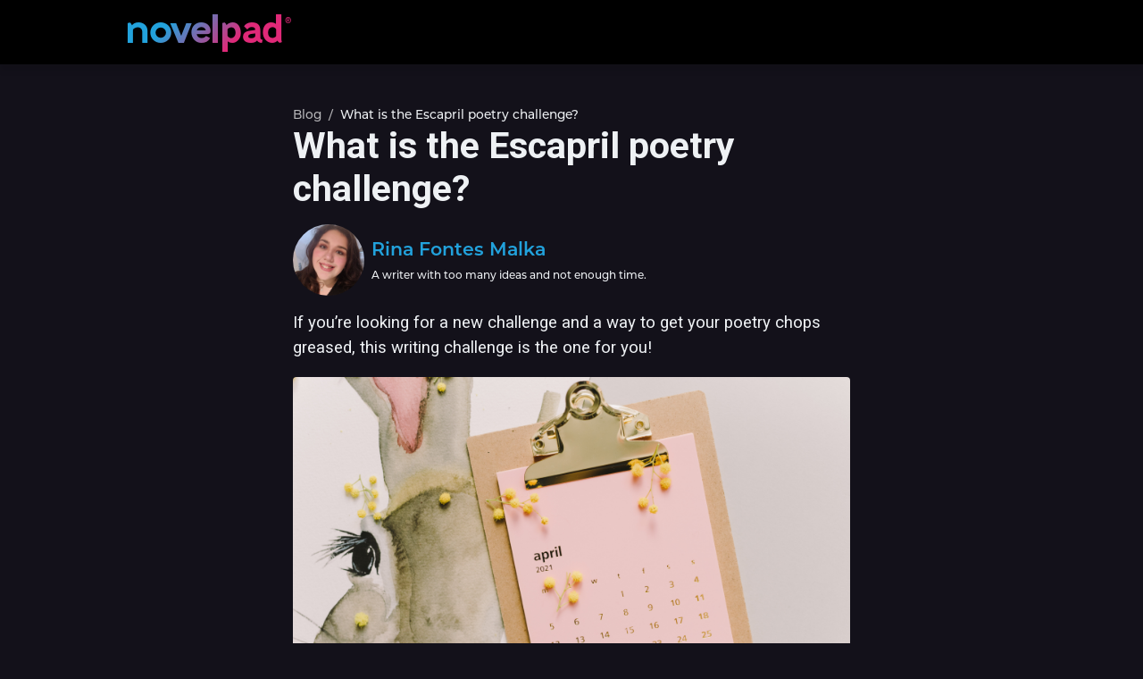

--- FILE ---
content_type: text/html; charset=utf-8
request_url: https://novelpad.co/blog/d5270e84-1655-4363-a669-a48ea606679d
body_size: 24703
content:
<!DOCTYPE html><html><head><meta charSet="utf-8"/><meta name="viewport" content="width=device-width"/><meta name="next-head-count" content="2"/><title>NovelPad - Novel Writing Software</title><meta charSet="utf-8"/><meta http-equiv="X-UA-Compatible" content="IE=edge"/><link rel="manifest" href="/manifest.json"/><link href="/icon/favicon-16x16.png" rel="icon" type="image/png" sizes="16x16"/><link href="/icon/favicon-32x32.png" rel="icon" type="image/png" sizes="32x32"/><link rel="apple-touch-icon" href="/icon/apple-touch-icon.png"/><meta name="theme-color" content="#22a2dc"/><link rel="preconnect" href="https://fonts.googleapis.com"/><link rel="preconnect" href="https://fonts.gstatic.com" crossorigin="anonymous"/><style data-emotion="novelpad-global 5xqel">html{-webkit-font-smoothing:antialiased;-moz-osx-font-smoothing:grayscale;box-sizing:border-box;-webkit-text-size-adjust:100%;}*,*::before,*::after{box-sizing:inherit;}strong,b{font-weight:700;}body{margin:0;color:#EEF1F4;line-height:1.4;letter-spacing:normal;font-family:"montserrat","Roboto","Helvetica","Arial",sans-serif;font-weight:400;font-size:0.8571428571428571rem;background-color:#13111a;}@media print{body{background-color:#fff;}}body::backdrop{background-color:#13111a;}</style><style data-emotion="novelpad-global animation-1acbpvw">@-webkit-keyframes animation-1acbpvw{0%{opacity:0;}100%{opacity:1;}}@keyframes animation-1acbpvw{0%{opacity:0;}100%{opacity:1;}}</style><style data-emotion="novelpad-global animation-fiidoi">@-webkit-keyframes animation-fiidoi{0%{opacity:initial;}100%{opacity:0;}}@keyframes animation-fiidoi{0%{opacity:initial;}100%{opacity:0;}}</style><style data-emotion="novelpad 1tu877u 1on06ta qpeeel 123vxy4 rl4dem 21av40 1m4n54b 1qhyhjg dvxtzn 13ebwse e83anw 16zsr77 a7hn1t nhb8h9 1j2uhh8 3mf706 1wgdoml 1rhog1k 46ztc9 1qm1lh 19lvsdp sq6zra 1hy9t21 1w0wj95 v28os8 1o3ftjl y6hvtr 4gy3rb 516qrs 6az827 1ov46kg 1efpt5d 1p4vvl9 1kvk1cl 19dkz4p uw1tfs 1s9v8x9 1hyoz7m nfcc9b 167qg84 c5ocx2 qopy2l 505iiy 1lxebp5 59fzla 15zecap 18s3leu 1ml557d iurdet 1jt5zk7 isbt42 1a15yb7 1b1ip8t 12g17br 1y3d752 17gqnpl jdisep 1ny19t2 zg1vud 1qmk6a3 1xlus54 17aahnl 1fvbaiy 18zsr3k vszql6 1uk1gs8">.novelpad-1tu877u{width:100%;margin-left:auto;box-sizing:border-box;margin-right:auto;display:block;padding-left:16px;padding-right:16px;font-family:Roboto,sans-serif;}@media (min-width:600px){.novelpad-1tu877u{padding-left:24px;padding-right:24px;}}@media (min-width:1050px){.novelpad-1tu877u{max-width:1050px;}}.novelpad-1on06ta{background-color:#121212;color:#EEF1F4;-webkit-transition:box-shadow 300ms cubic-bezier(0.4, 0, 0.2, 1) 0ms;transition:box-shadow 300ms cubic-bezier(0.4, 0, 0.2, 1) 0ms;box-shadow:0px 2px 4px -1px rgba(0,0,0,0.2),0px 4px 5px 0px rgba(0,0,0,0.14),0px 1px 10px 0px rgba(0,0,0,0.12);background-image:linear-gradient(rgba(255, 255, 255, 0.09), rgba(255, 255, 255, 0.09));background-color:#22222B;display:-webkit-box;display:-webkit-flex;display:-ms-flexbox;display:flex;-webkit-flex-direction:column;-ms-flex-direction:column;flex-direction:column;width:100%;box-sizing:border-box;-webkit-flex-shrink:0;-ms-flex-negative:0;flex-shrink:0;position:fixed;z-index:1100;top:0;left:auto;right:0;background-color:transparent;background-image:none;-webkit-align-items:center;-webkit-box-align:center;-ms-flex-align:center;align-items:center;border-bottom:none;box-shadow:none;border-bottom:none;background-color:transparent;border-bottom-color:transparent;max-width:100vw;left:0;position:fixed;}@media print{.novelpad-1on06ta{position:absolute;}}.novelpad-qpeeel{position:absolute;z-index:10;-webkit-transition:opacity 300ms;transition:opacity 300ms;opacity:0;right:0;left:0;top:0;bottom:0;color:#EEF1F4;background-color:#000000;box-shadow:0pt 5pt 5pt rgba(0,0,0,0.1);}.novelpad-qpeeel.visible{-webkit-transition:opacity 300ms;transition:opacity 300ms;opacity:100;}.novelpad-123vxy4{position:relative;display:-webkit-box;display:-webkit-flex;display:-ms-flexbox;display:flex;-webkit-align-items:center;-webkit-box-align:center;-ms-flex-align:center;align-items:center;padding-left:16px;padding-right:16px;min-height:56px;border-bottom:none;max-width:100vw;width:1050px;}@media (min-width:600px){.novelpad-123vxy4{padding-left:24px;padding-right:24px;}}@media (min-width:0px){@media (orientation: landscape){.novelpad-123vxy4{min-height:48px;}}}@media (min-width:600px){.novelpad-123vxy4{min-height:64px;}}.novelpad-123vxy4 .buttons{position:absolute;right:32px;z-index:999;}.novelpad-123vxy4 .title{color:black;display:-webkit-box;display:-webkit-flex;display:-ms-flexbox;display:flex;-webkit-flex-direction:row;-ms-flex-direction:row;flex-direction:row;-webkit-box-flex:1;-webkit-flex-grow:1;-ms-flex-positive:1;flex-grow:1;font-family:montserrat,sans-serif;-webkit-align-items:center;-webkit-box-align:center;-ms-flex-align:center;align-items:center;text-align:center;margin-left:-6;padding-top:0.4em;padding-bottom:0.8em;white-space:nowrap;}.novelpad-123vxy4 .title a{-webkit-text-decoration:none;text-decoration:none;white-space:nowrap;}.novelpad-123vxy4 .subtitle{font-family:montserrat,sans-serif;}.novelpad-rl4dem{margin:0;letter-spacing:normal;font-family:"montserrat","Roboto","Helvetica","Arial",sans-serif;font-weight:400;font-size:1.2857142857142856rem;line-height:1.334;color:white;}.novelpad-rl4dem.novelpad-rl4dem{-webkit-user-select:none;-moz-user-select:none;-ms-user-select:none;user-select:none;position:relative;font-family:'Fenwick',sans-serif;-webkit-text-decoration:none!important;text-decoration:none!important;font-size:32pt;font-weight:700;font-style:normal;text-transform:lowercase;letter-spacing:-0.08em;padding-right:3px;color:#E02978;background-image:-webkit-linear-gradient(
      132deg,
      #E02978 0%,
      rgba(115, 54, 195, 1) 48%,
      #22A2DC 100%
    );-webkit-background-clip:text;-webkit-text-fill-color:transparent;}.novelpad-rl4dem.novelpad-rl4dem::after{position:absolute;content:'®';left:100%;top:1.5em;font-size:20%;}.novelpad-rl4dem::after{-webkit-text-fill-color:#E02978;}.novelpad-rl4dem.novelpad-rl4dem{font-size:32pt;z-index:999;}.novelpad-rl4dem.gradient{-webkit-transition:background 300ms;transition:background 300ms;background:linear-gradient(-45deg,#e02978 30%,#22a2dc 70%);-webkit-background-clip:text;background-clip:text;-webkit-background-clip:text;-webkit-text-fill-color:transparent;}.novelpad-21av40>*+*{position:relative;z-index:999;margin-left:1rem!important;}@media (min-width:900px){.novelpad-1m4n54b{display:none;}}.novelpad-1qhyhjg{display:-webkit-inline-box;display:-webkit-inline-flex;display:-ms-inline-flexbox;display:inline-flex;-webkit-align-items:center;-webkit-box-align:center;-ms-flex-align:center;align-items:center;-webkit-box-pack:center;-ms-flex-pack:center;-webkit-justify-content:center;justify-content:center;position:relative;box-sizing:border-box;-webkit-tap-highlight-color:transparent;background-color:transparent;outline:0;border:0;margin:0;border-radius:0;padding:0;cursor:pointer;-webkit-user-select:none;-moz-user-select:none;-ms-user-select:none;user-select:none;vertical-align:middle;-moz-appearance:none;-webkit-appearance:none;-webkit-text-decoration:none;text-decoration:none;color:inherit;font-family:"montserrat","Roboto","Helvetica","Arial",sans-serif;font-weight:500;font-size:0.8035714285714285rem;line-height:1.75;text-transform:uppercase;min-width:64px;padding:8px 11px;border-radius:4px;-webkit-transition:background-color 250ms cubic-bezier(0.4, 0, 0.2, 1) 0ms,box-shadow 250ms cubic-bezier(0.4, 0, 0.2, 1) 0ms,border-color 250ms cubic-bezier(0.4, 0, 0.2, 1) 0ms,color 250ms cubic-bezier(0.4, 0, 0.2, 1) 0ms;transition:background-color 250ms cubic-bezier(0.4, 0, 0.2, 1) 0ms,box-shadow 250ms cubic-bezier(0.4, 0, 0.2, 1) 0ms,border-color 250ms cubic-bezier(0.4, 0, 0.2, 1) 0ms,color 250ms cubic-bezier(0.4, 0, 0.2, 1) 0ms;color:#E02978;}.novelpad-1qhyhjg::-moz-focus-inner{border-style:none;}.novelpad-1qhyhjg.Mui-disabled{pointer-events:none;cursor:default;}@media print{.novelpad-1qhyhjg{-webkit-print-color-adjust:exact;color-adjust:exact;}}.novelpad-1qhyhjg:hover{-webkit-text-decoration:none;text-decoration:none;background-color:rgba(224, 41, 120, 0.08);}@media (hover: none){.novelpad-1qhyhjg:hover{background-color:transparent;}}.novelpad-1qhyhjg.Mui-disabled{color:rgba(255, 255, 255, 0.3);}.novelpad-dvxtzn{display:-webkit-box;display:-webkit-flex;display:-ms-flexbox;display:flex;-webkit-flex-direction:column;-ms-flex-direction:column;flex-direction:column;-webkit-align-items:center;-webkit-box-align:center;-ms-flex-align:center;align-items:center;}.novelpad-13ebwse{margin:0;letter-spacing:normal;font-family:"montserrat","Roboto","Helvetica","Arial",sans-serif;font-weight:400;font-size:1.2857142857142856rem;line-height:1.334;color:white;}.novelpad-13ebwse.novelpad-13ebwse{-webkit-user-select:none;-moz-user-select:none;-ms-user-select:none;user-select:none;position:relative;font-family:'Fenwick',sans-serif;-webkit-text-decoration:none!important;text-decoration:none!important;font-size:32pt;font-weight:700;font-style:normal;text-transform:lowercase;letter-spacing:-0.08em;padding-right:3px;color:#E02978;background-image:-webkit-linear-gradient(
      132deg,
      #E02978 0%,
      rgba(115, 54, 195, 1) 48%,
      #22A2DC 100%
    );-webkit-background-clip:text;-webkit-text-fill-color:transparent;}.novelpad-13ebwse::after{-webkit-text-fill-color:#E02978;}.novelpad-13ebwse.novelpad-13ebwse{font-size:32pt;z-index:999;}.novelpad-13ebwse.gradient{-webkit-transition:background 300ms;transition:background 300ms;background:linear-gradient(-45deg,#e02978 30%,#22a2dc 70%);-webkit-background-clip:text;background-clip:text;-webkit-background-clip:text;-webkit-text-fill-color:transparent;}.novelpad-e83anw{margin:0;line-height:1.4;letter-spacing:normal;font-family:"montserrat","Roboto","Helvetica","Arial",sans-serif;font-weight:400;font-size:0.8571428571428571rem;}.novelpad-16zsr77{position:relative;width:6.5in;max-width:100%;margin:0.5in auto;}.novelpad-16zsr77 *{scroll-snap-margin-top:100px;scroll-margin-top:100px;}.novelpad-a7hn1t{margin:0;line-height:1.4;letter-spacing:normal;font-family:"montserrat","Roboto","Helvetica","Arial",sans-serif;font-weight:400;font-size:0.8571428571428571rem;color:rgba(255, 255, 255, 0.7);}.novelpad-nhb8h9{display:-webkit-box;display:-webkit-flex;display:-ms-flexbox;display:flex;-webkit-box-flex-wrap:wrap;-webkit-flex-wrap:wrap;-ms-flex-wrap:wrap;flex-wrap:wrap;-webkit-align-items:center;-webkit-box-align:center;-ms-flex-align:center;align-items:center;padding:0;margin:0;list-style:none;}.novelpad-1j2uhh8{margin:0;font:inherit;color:inherit;-webkit-text-decoration:none;text-decoration:none;-webkit-text-decoration:none;text-decoration:none;color:inherit;}.novelpad-1j2uhh8:hover{-webkit-text-decoration:underline;text-decoration:underline;}.novelpad-3mf706{display:-webkit-box;display:-webkit-flex;display:-ms-flexbox;display:flex;-webkit-user-select:none;-moz-user-select:none;-ms-user-select:none;user-select:none;margin-left:8px;margin-right:8px;}.novelpad-1wgdoml{margin:0;font:inherit;color:#EEF1F4;-webkit-text-decoration:none;text-decoration:none;-webkit-text-decoration:none;text-decoration:none;color:#EEF1F4;}.novelpad-1wgdoml:hover{-webkit-text-decoration:underline;text-decoration:underline;}.novelpad-1rhog1k{display:-webkit-box;display:-webkit-flex;display:-ms-flexbox;display:flex;-webkit-flex-direction:row;-ms-flex-direction:row;flex-direction:row;-webkit-align-items:flex-start;-webkit-box-align:flex-start;-ms-flex-align:flex-start;align-items:flex-start;}.novelpad-46ztc9{margin:0;letter-spacing:normal;font-family:"montserrat","Roboto","Helvetica","Arial",sans-serif;font-weight:400;font-size:2.571428571428571rem;line-height:1.167;font-weight:700;margin-bottom:16px;-webkit-box-flex:1;-webkit-flex-grow:1;-ms-flex-positive:1;flex-grow:1;font-family:inherit;letter-spacing:0;}.novelpad-1qm1lh{margin-bottom:16px;}.novelpad-19lvsdp{display:-webkit-box;display:-webkit-flex;display:-ms-flexbox;display:flex;-webkit-flex-direction:row;-ms-flex-direction:row;flex-direction:row;-webkit-align-items:center;-webkit-box-align:center;-ms-flex-align:center;align-items:center;}.novelpad-19lvsdp>:not(style):not(style){margin:0;}.novelpad-19lvsdp>:not(style)~:not(style){margin-left:8px;}.novelpad-sq6zra{position:relative;display:-webkit-box;display:-webkit-flex;display:-ms-flexbox;display:flex;-webkit-align-items:center;-webkit-box-align:center;-ms-flex-align:center;align-items:center;-webkit-box-pack:center;-ms-flex-pack:center;-webkit-justify-content:center;justify-content:center;-webkit-flex-shrink:0;-ms-flex-negative:0;flex-shrink:0;width:40px;height:40px;font-family:"montserrat","Roboto","Helvetica","Arial",sans-serif;font-size:1.0714285714285714rem;line-height:1;border-radius:50%;overflow:hidden;-webkit-user-select:none;-moz-user-select:none;-ms-user-select:none;user-select:none;height:80px;width:80px;}.novelpad-sq6zra.animated::after{position:absolute;top:0;right:0;bottom:0;left:0;display:-webkit-box;display:-webkit-flex;display:-ms-flexbox;display:flex;-webkit-flex-direction:column;-ms-flex-direction:column;flex-direction:column;-webkit-align-items:center;-webkit-box-align:center;-ms-flex-align:center;align-items:center;-webkit-box-pack:center;-ms-flex-pack:center;-webkit-justify-content:center;justify-content:center;background-color:rgba(0,0,0,0.6);color:white;text-align:center;padding:1em;content:'Upload new image.';opacity:0;-webkit-animation:animation-fiidoi 400ms forwards;animation:animation-fiidoi 400ms forwards;font-size:1rem;}.novelpad-sq6zra.animated:hover{position:relative;cursor:pointer;}.novelpad-sq6zra.animated:hover::after{-webkit-animation:animation-1acbpvw 400ms forwards;animation:animation-1acbpvw 400ms forwards;}.novelpad-1hy9t21{width:100%;height:100%;text-align:center;object-fit:cover;color:transparent;text-indent:10000px;}.novelpad-1w0wj95{display:-webkit-box;display:-webkit-flex;display:-ms-flexbox;display:flex;-webkit-flex-direction:column;-ms-flex-direction:column;flex-direction:column;-webkit-box-pack:center;-ms-flex-pack:center;-webkit-justify-content:center;justify-content:center;}.novelpad-1w0wj95>:not(style):not(style){margin:0;}.novelpad-1w0wj95>:not(style)~:not(style){margin-top:8px;}.novelpad-v28os8{margin:0;font:inherit;color:#22A2DC;-webkit-text-decoration:underline;text-decoration:underline;text-decoration-color:rgba(34, 162, 220, 0.4);-webkit-text-decoration:none;text-decoration:none;}.novelpad-v28os8:hover{text-decoration-color:inherit;}.novelpad-1o3ftjl{margin:0;letter-spacing:normal;font-family:"montserrat","Roboto","Helvetica","Arial",sans-serif;font-weight:400;font-size:1.2857142857142856rem;line-height:1.334;font-weight:700;}.novelpad-y6hvtr{position:relative;display:-webkit-box;display:-webkit-flex;display:-ms-flexbox;display:flex;-webkit-flex-direction:row;-ms-flex-direction:row;flex-direction:row;-webkit-align-items:stretch;-webkit-box-align:stretch;-ms-flex-align:stretch;align-items:stretch;letter-spacing:normal;font-family:"montserrat","Roboto","Helvetica","Arial",sans-serif;font-weight:500;font-size:0.75rem;line-height:1.57;}.novelpad-4gy3rb{font-family:inherit;line-height:1em;text-indent:0;font-size:inheritpt;width:100%;min-width:0;max-width:100%;letter-spacing:initial;outline:none;}.novelpad-4gy3rb.np-editor{text-align:justify;line-height:1.5em;}.novelpad-4gy3rb[data-slate-editor='true'] [data-slate-node='element']:first-child:not(style){text-indent:0!important;}.novelpad-516qrs{position:relative;line-height:1em;font-size:inheritpt;text-indent:0;}.novelpad-516qrs:hover>.show-on-hover{display:-webkit-box;display:-webkit-flex;display:-ms-flexbox;display:flex;}.novelpad-516qrs.novelpad-516qrs{text-align:left;}.novelpad-516qrs+*{margin-top:0em!important;}.novelpad-516qrs span{text-indent:0;}.novelpad-6az827.underline{text-decoration-line:underline;}.novelpad-6az827.strikethrough{text-decoration-line:line-through;}.novelpad-6az827.underline.strikethrough,.novelpad-6az827.tag.strikethrough{text-decoration-line:underline line-through;}.novelpad-6az827.highlight{background-color:#55aaff;}.novelpad-6az827.selected{background-color:#ffaa55;}.novelpad-6az827.tag{text-decoration-line:underline;text-decoration-thickness:2px;}.novelpad-6az827.tag.Spelling{text-decoration-color:#E02978;}.novelpad-6az827.tag.Spelling:hover{content:'hovertest';background-color:#E0297811;}.novelpad-6az827.tag.Grammar{text-decoration-color:#22A2DC;}.novelpad-6az827.tag.Grammar:hover{content:'hovertest';background-color:#22A2DC11;}.novelpad-6az827.tag.Style{text-decoration-color:#FBDA8D;}.novelpad-6az827.tag.Style:hover{content:'hovertest';background-color:#FBDA8D11;}.novelpad-1ov46kg{display:-webkit-box;display:-webkit-flex;display:-ms-flexbox;display:flex;-webkit-flex-direction:column;-ms-flex-direction:column;flex-direction:column;}.novelpad-1ov46kg>:not(style):not(style){margin:0;}.novelpad-1ov46kg>:not(style)~:not(style){margin-top:16px;}.novelpad-1efpt5d{position:relative;display:-webkit-box;display:-webkit-flex;display:-ms-flexbox;display:flex;-webkit-flex-direction:row;-ms-flex-direction:row;flex-direction:row;-webkit-align-items:stretch;-webkit-box-align:stretch;-ms-flex-align:stretch;align-items:stretch;}.novelpad-1p4vvl9{font-family:inherit;line-height:1.5em;text-indent:0;font-size:14pt;width:7.5in;min-width:0;max-width:100%;letter-spacing:initial;outline:none;}.novelpad-1p4vvl9.np-editor{text-align:justify;line-height:1.5em;}.novelpad-1p4vvl9[data-slate-editor='true'] [data-slate-node='element']:first-child:not(style){text-indent:initial;}.novelpad-1kvk1cl{position:relative;line-height:1.5em;font-size:14pt;text-indent:0;}.novelpad-1kvk1cl:hover>.show-on-hover{display:-webkit-box;display:-webkit-flex;display:-ms-flexbox;display:flex;}.novelpad-1kvk1cl.novelpad-1kvk1cl{text-align:left;}.novelpad-1kvk1cl+*{margin-top:1em!important;}.novelpad-1kvk1cl span{text-indent:0;}.novelpad-19dkz4p{-webkit-transition:box-shadow 300ms;transition:box-shadow 300ms;position:relative;display:block;margin:0 auto;max-width:100%;border-radius:4px;margin-bottom:8px;box-shadow:none;cursor:default;}.novelpad-19dkz4p:hover{box-shadow:none;}.novelpad-uw1tfs{position:relative;line-height:1;margin:0;}.novelpad-uw1tfs.novelpad-uw1tfs{text-align:left;}.novelpad-1s9v8x9{margin:0;font:inherit;color:#22A2DC;-webkit-text-decoration:underline;text-decoration:underline;text-decoration-color:rgba(34, 162, 220, 0.4);-webkit-text-decoration:none;text-decoration:none;position:relative;background-color:initial;}.novelpad-1s9v8x9:hover{text-decoration-color:inherit;}.novelpad-1hyoz7m{display:-webkit-box;display:-webkit-flex;display:-ms-flexbox;display:flex;-webkit-flex-direction:row;-ms-flex-direction:row;flex-direction:row;-webkit-align-items:center;-webkit-box-align:center;-ms-flex-align:center;align-items:center;-webkit-box-pack:center;-ms-flex-pack:center;-webkit-justify-content:center;justify-content:center;}.novelpad-nfcc9b{display:-webkit-box;display:-webkit-flex;display:-ms-flexbox;display:flex;-webkit-flex-direction:row;-ms-flex-direction:row;flex-direction:row;}.novelpad-167qg84{display:-webkit-inline-box;display:-webkit-inline-flex;display:-ms-inline-flexbox;display:inline-flex;-webkit-align-items:center;-webkit-box-align:center;-ms-flex-align:center;align-items:center;-webkit-box-pack:center;-ms-flex-pack:center;-webkit-justify-content:center;justify-content:center;position:relative;box-sizing:border-box;-webkit-tap-highlight-color:transparent;background-color:transparent;outline:0;border:0;margin:0;border-radius:0;padding:0;cursor:pointer;-webkit-user-select:none;-moz-user-select:none;-ms-user-select:none;user-select:none;vertical-align:middle;-moz-appearance:none;-webkit-appearance:none;-webkit-text-decoration:none;text-decoration:none;color:inherit;text-align:center;-webkit-flex:0 0 auto;-ms-flex:0 0 auto;flex:0 0 auto;font-size:1.2857142857142856rem;padding:8px;border-radius:50%;overflow:visible;color:#fff;-webkit-transition:background-color 150ms cubic-bezier(0.4, 0, 0.2, 1) 0ms;transition:background-color 150ms cubic-bezier(0.4, 0, 0.2, 1) 0ms;}.novelpad-167qg84::-moz-focus-inner{border-style:none;}.novelpad-167qg84.Mui-disabled{pointer-events:none;cursor:default;}@media print{.novelpad-167qg84{-webkit-print-color-adjust:exact;color-adjust:exact;}}.novelpad-167qg84:hover{background-color:rgba(255, 255, 255, 0.08);}@media (hover: none){.novelpad-167qg84:hover{background-color:transparent;}}.novelpad-167qg84.Mui-disabled{background-color:transparent;color:rgba(255, 255, 255, 0.3);}.novelpad-c5ocx2{-webkit-user-select:none;-moz-user-select:none;-ms-user-select:none;user-select:none;width:1em;height:1em;display:inline-block;fill:currentColor;-webkit-flex-shrink:0;-ms-flex-negative:0;flex-shrink:0;-webkit-transition:fill 200ms cubic-bezier(0.4, 0, 0.2, 1) 0ms;transition:fill 200ms cubic-bezier(0.4, 0, 0.2, 1) 0ms;font-size:1.875rem;color:#1DA1F2;}.novelpad-qopy2l{-webkit-user-select:none;-moz-user-select:none;-ms-user-select:none;user-select:none;width:1em;height:1em;display:inline-block;fill:currentColor;-webkit-flex-shrink:0;-ms-flex-negative:0;flex-shrink:0;-webkit-transition:fill 200ms cubic-bezier(0.4, 0, 0.2, 1) 0ms;transition:fill 200ms cubic-bezier(0.4, 0, 0.2, 1) 0ms;font-size:1.875rem;color:#4267B2;}.novelpad-505iiy{-webkit-user-select:none;-moz-user-select:none;-ms-user-select:none;user-select:none;width:1em;height:1em;display:inline-block;fill:currentColor;-webkit-flex-shrink:0;-ms-flex-negative:0;flex-shrink:0;-webkit-transition:fill 200ms cubic-bezier(0.4, 0, 0.2, 1) 0ms;transition:fill 200ms cubic-bezier(0.4, 0, 0.2, 1) 0ms;font-size:1.875rem;color:#E60023;}.novelpad-1lxebp5{-webkit-user-select:none;-moz-user-select:none;-ms-user-select:none;user-select:none;width:1em;height:1em;display:inline-block;fill:currentColor;-webkit-flex-shrink:0;-ms-flex-negative:0;flex-shrink:0;-webkit-transition:fill 200ms cubic-bezier(0.4, 0, 0.2, 1) 0ms;transition:fill 200ms cubic-bezier(0.4, 0, 0.2, 1) 0ms;font-size:1.875rem;color:#888888;}.novelpad-59fzla{background-color:#121212;color:#EEF1F4;-webkit-transition:box-shadow 300ms cubic-bezier(0.4, 0, 0.2, 1) 0ms;transition:box-shadow 300ms cubic-bezier(0.4, 0, 0.2, 1) 0ms;border-radius:4px;border:1px solid rgba(255, 255, 255, 0.12);background-color:#22222B;overflow:hidden;padding:24px;margin-top:24px;background:#f5f5f5;color:rgba(0, 0, 0, 0.87);}.novelpad-15zecap{display:-webkit-box;display:-webkit-flex;display:-ms-flexbox;display:flex;-webkit-flex-direction:column;-ms-flex-direction:column;flex-direction:column;-webkit-align-items:center;-webkit-box-align:center;-ms-flex-align:center;align-items:center;}.novelpad-15zecap>:not(style):not(style){margin:0;}.novelpad-15zecap>:not(style)~:not(style){margin-top:24px;}.novelpad-18s3leu{margin:0;letter-spacing:normal;font-family:"montserrat","Roboto","Helvetica","Arial",sans-serif;font-weight:400;font-size:1.2857142857142856rem;line-height:1.334;}.novelpad-1ml557d{margin:0;font-family:"montserrat","Roboto","Helvetica","Arial",sans-serif;font-weight:400;font-size:0.8571428571428571rem;line-height:1.75;}.novelpad-iurdet{display:-webkit-inline-box;display:-webkit-inline-flex;display:-ms-inline-flexbox;display:inline-flex;-webkit-align-items:center;-webkit-box-align:center;-ms-flex-align:center;align-items:center;-webkit-box-pack:center;-ms-flex-pack:center;-webkit-justify-content:center;justify-content:center;position:relative;box-sizing:border-box;-webkit-tap-highlight-color:transparent;background-color:transparent;outline:0;border:0;margin:0;border-radius:0;padding:0;cursor:pointer;-webkit-user-select:none;-moz-user-select:none;-ms-user-select:none;user-select:none;vertical-align:middle;-moz-appearance:none;-webkit-appearance:none;-webkit-text-decoration:none;text-decoration:none;color:inherit;font-family:"montserrat","Roboto","Helvetica","Arial",sans-serif;font-weight:500;font-size:0.75rem;line-height:1.75;text-transform:uppercase;min-width:64px;padding:6px 16px;border-radius:4px;-webkit-transition:background-color 250ms cubic-bezier(0.4, 0, 0.2, 1) 0ms,box-shadow 250ms cubic-bezier(0.4, 0, 0.2, 1) 0ms,border-color 250ms cubic-bezier(0.4, 0, 0.2, 1) 0ms,color 250ms cubic-bezier(0.4, 0, 0.2, 1) 0ms;transition:background-color 250ms cubic-bezier(0.4, 0, 0.2, 1) 0ms,box-shadow 250ms cubic-bezier(0.4, 0, 0.2, 1) 0ms,border-color 250ms cubic-bezier(0.4, 0, 0.2, 1) 0ms,color 250ms cubic-bezier(0.4, 0, 0.2, 1) 0ms;color:#ffffff;background-color:#22A2DC;box-shadow:0px 3px 1px -2px rgba(0,0,0,0.2),0px 2px 2px 0px rgba(0,0,0,0.14),0px 1px 5px 0px rgba(0,0,0,0.12);}.novelpad-iurdet::-moz-focus-inner{border-style:none;}.novelpad-iurdet.Mui-disabled{pointer-events:none;cursor:default;}@media print{.novelpad-iurdet{-webkit-print-color-adjust:exact;color-adjust:exact;}}.novelpad-iurdet:hover{-webkit-text-decoration:none;text-decoration:none;background-color:rgb(23, 113, 154);box-shadow:0px 2px 4px -1px rgba(0,0,0,0.2),0px 4px 5px 0px rgba(0,0,0,0.14),0px 1px 10px 0px rgba(0,0,0,0.12);}@media (hover: none){.novelpad-iurdet:hover{background-color:#22A2DC;}}.novelpad-iurdet:active{box-shadow:0px 5px 5px -3px rgba(0,0,0,0.2),0px 8px 10px 1px rgba(0,0,0,0.14),0px 3px 14px 2px rgba(0,0,0,0.12);}.novelpad-iurdet.Mui-focusVisible{box-shadow:0px 3px 5px -1px rgba(0,0,0,0.2),0px 6px 10px 0px rgba(0,0,0,0.14),0px 1px 18px 0px rgba(0,0,0,0.12);}.novelpad-iurdet.Mui-disabled{color:rgba(255, 255, 255, 0.3);box-shadow:none;background-color:rgba(255, 255, 255, 0.12);}.novelpad-1jt5zk7{margin:0;letter-spacing:normal;font-family:"montserrat","Roboto","Helvetica","Arial",sans-serif;font-weight:400;font-size:1.2857142857142856rem;line-height:1.334;margin-top:24px;margin-bottom:16px;}.novelpad-isbt42{box-sizing:border-box;display:-webkit-box;display:-webkit-flex;display:-ms-flexbox;display:flex;-webkit-box-flex-wrap:wrap;-webkit-flex-wrap:wrap;-ms-flex-wrap:wrap;flex-wrap:wrap;width:100%;-webkit-flex-direction:row;-ms-flex-direction:row;flex-direction:row;margin-top:-16px;width:calc(100% + 16px);margin-left:-16px;}.novelpad-isbt42>.MuiGrid-item{padding-top:16px;}.novelpad-isbt42>.MuiGrid-item{padding-left:16px;}.novelpad-1a15yb7{box-sizing:border-box;margin:0;-webkit-flex-direction:row;-ms-flex-direction:row;flex-direction:row;-webkit-flex-basis:100%;-ms-flex-preferred-size:100%;flex-basis:100%;-webkit-box-flex:0;-webkit-flex-grow:0;-ms-flex-positive:0;flex-grow:0;max-width:100%;display:-webkit-box;display:-webkit-flex;display:-ms-flexbox;display:flex;-webkit-align-items:stretch;-webkit-box-align:stretch;-ms-flex-align:stretch;align-items:stretch;}@media (min-width:600px){.novelpad-1a15yb7{-webkit-flex-basis:100%;-ms-flex-preferred-size:100%;flex-basis:100%;-webkit-box-flex:0;-webkit-flex-grow:0;-ms-flex-positive:0;flex-grow:0;max-width:100%;}}@media (min-width:900px){.novelpad-1a15yb7{-webkit-flex-basis:33.333333%;-ms-flex-preferred-size:33.333333%;flex-basis:33.333333%;-webkit-box-flex:0;-webkit-flex-grow:0;-ms-flex-positive:0;flex-grow:0;max-width:33.333333%;}}@media (min-width:1050px){.novelpad-1a15yb7{-webkit-flex-basis:33.333333%;-ms-flex-preferred-size:33.333333%;flex-basis:33.333333%;-webkit-box-flex:0;-webkit-flex-grow:0;-ms-flex-positive:0;flex-grow:0;max-width:33.333333%;}}@media (min-width:1536px){.novelpad-1a15yb7{-webkit-flex-basis:33.333333%;-ms-flex-preferred-size:33.333333%;flex-basis:33.333333%;-webkit-box-flex:0;-webkit-flex-grow:0;-ms-flex-positive:0;flex-grow:0;max-width:33.333333%;}}@media (min-width:0px){.novelpad-1a15yb7{-webkit-flex-direction:column;-ms-flex-direction:column;flex-direction:column;}}@media (min-width:900px){.novelpad-1a15yb7{-webkit-flex-direction:column;-ms-flex-direction:column;flex-direction:column;}}.novelpad-1b1ip8t{margin:0;font:inherit;color:#22A2DC;-webkit-text-decoration:underline;text-decoration:underline;text-decoration-color:rgba(34, 162, 220, 0.4);-webkit-text-decoration:none;text-decoration:none;}.novelpad-1b1ip8t:hover{text-decoration-color:inherit;}.novelpad-12g17br{display:block;-webkit-background-size:cover;background-size:cover;background-repeat:no-repeat;-webkit-background-position:center;background-position:center;width:100%;object-fit:cover;border-radius:4px;}@media (min-width:0px){.novelpad-12g17br{height:270px;}}@media (min-width:900px){.novelpad-12g17br{height:180px;}}.novelpad-1y3d752{display:-webkit-box;display:-webkit-flex;display:-ms-flexbox;display:flex;-webkit-flex-direction:column;-ms-flex-direction:column;flex-direction:column;-webkit-flex:1 1 1px;-ms-flex:1 1 1px;flex:1 1 1px;}.novelpad-1y3d752>:not(style):not(style){margin:0;}.novelpad-1y3d752>:not(style)~:not(style){margin-top:8px;}@media (min-width:0px){.novelpad-1y3d752{margin-left:0px;margin-top:16px;}}.novelpad-17gqnpl{margin:0;letter-spacing:normal;font-family:"montserrat","Roboto","Helvetica","Arial",sans-serif;font-weight:400;font-size:1.8214285714285714rem;line-height:1.235;margin-bottom:0.35em;color:#22A2DC;font-weight:700;-webkit-text-decoration:underline;text-decoration:underline;text-decoration-color:rgba(34, 162, 220, 0.4);-webkit-text-decoration:none;text-decoration:none;-webkit-text-decoration:none;text-decoration:none;}.novelpad-17gqnpl:hover{text-decoration-color:inherit;}.novelpad-jdisep{margin:0;letter-spacing:normal;font-family:"montserrat","Roboto","Helvetica","Arial",sans-serif;font-weight:400;font-size:1.2857142857142856rem;line-height:1.334;color:rgba(255, 255, 255, 0.7);-webkit-flex:1 1 1px;-ms-flex:1 1 1px;flex:1 1 1px;}.novelpad-1ny19t2{position:relative;display:-webkit-box;display:-webkit-flex;display:-ms-flexbox;display:flex;-webkit-align-items:center;-webkit-box-align:center;-ms-flex-align:center;align-items:center;-webkit-box-pack:center;-ms-flex-pack:center;-webkit-justify-content:center;justify-content:center;-webkit-flex-shrink:0;-ms-flex-negative:0;flex-shrink:0;width:40px;height:40px;font-family:"montserrat","Roboto","Helvetica","Arial",sans-serif;font-size:1.0714285714285714rem;line-height:1;border-radius:50%;overflow:hidden;-webkit-user-select:none;-moz-user-select:none;-ms-user-select:none;user-select:none;height:40px;width:40px;}.novelpad-1ny19t2.animated::after{position:absolute;top:0;right:0;bottom:0;left:0;display:-webkit-box;display:-webkit-flex;display:-ms-flexbox;display:flex;-webkit-flex-direction:column;-ms-flex-direction:column;flex-direction:column;-webkit-align-items:center;-webkit-box-align:center;-ms-flex-align:center;align-items:center;-webkit-box-pack:center;-ms-flex-pack:center;-webkit-justify-content:center;justify-content:center;background-color:rgba(0,0,0,0.6);color:white;text-align:center;padding:1em;content:'Upload new image.';opacity:0;-webkit-animation:animation-fiidoi 400ms forwards;animation:animation-fiidoi 400ms forwards;font-size:1rem;}.novelpad-1ny19t2.animated:hover{position:relative;cursor:pointer;}.novelpad-1ny19t2.animated:hover::after{-webkit-animation:animation-1acbpvw 400ms forwards;animation:animation-1acbpvw 400ms forwards;}.novelpad-zg1vud{display:-webkit-box;display:-webkit-flex;display:-ms-flexbox;display:flex;-webkit-flex-direction:column;-ms-flex-direction:column;flex-direction:column;-webkit-box-pack:center;-ms-flex-pack:center;-webkit-justify-content:center;justify-content:center;}.novelpad-1qmk6a3{margin:0;letter-spacing:normal;font-family:"montserrat","Roboto","Helvetica","Arial",sans-serif;font-weight:500;font-size:0.75rem;line-height:1.57;font-weight:700;}.novelpad-1xlus54{width:100%;margin-left:auto;box-sizing:border-box;margin-right:auto;display:block;padding-left:16px;padding-right:16px;max-width:1000px;}@media (min-width:600px){.novelpad-1xlus54{padding-left:24px;padding-right:24px;}}@media (min-width:1050px){.novelpad-1xlus54{max-width:1050px;}}.novelpad-17aahnl{box-sizing:border-box;display:-webkit-box;display:-webkit-flex;display:-ms-flexbox;display:flex;-webkit-box-flex-wrap:wrap;-webkit-flex-wrap:wrap;-ms-flex-wrap:wrap;flex-wrap:wrap;width:100%;-webkit-flex-direction:row;-ms-flex-direction:row;flex-direction:row;margin-top:-16px;width:calc(100% + 16px);margin-left:-16px;-webkit-box-pack:center;-ms-flex-pack:center;-webkit-justify-content:center;justify-content:center;-webkit-align-items:flex-start;-webkit-box-align:flex-start;-ms-flex-align:flex-start;align-items:flex-start;padding:30px;}.novelpad-17aahnl>.MuiGrid-item{padding-top:16px;}.novelpad-17aahnl>.MuiGrid-item{padding-left:16px;}@media (min-width:0px){.novelpad-17aahnl{min-height:auto;}}@media (min-width:1050px){.novelpad-17aahnl{min-height:300px;}}.novelpad-1fvbaiy{box-sizing:border-box;margin:0;-webkit-flex-direction:row;-ms-flex-direction:row;flex-direction:row;}@media (min-width:1050px){.novelpad-1fvbaiy{-webkit-flex-basis:25%;-ms-flex-preferred-size:25%;flex-basis:25%;-webkit-box-flex:0;-webkit-flex-grow:0;-ms-flex-positive:0;flex-grow:0;max-width:25%;}}@media (min-width:1536px){.novelpad-1fvbaiy{-webkit-flex-basis:25%;-ms-flex-preferred-size:25%;flex-basis:25%;-webkit-box-flex:0;-webkit-flex-grow:0;-ms-flex-positive:0;flex-grow:0;max-width:25%;}}.novelpad-18zsr3k{display:-webkit-box;display:-webkit-flex;display:-ms-flexbox;display:flex;-webkit-flex-direction:column;-ms-flex-direction:column;flex-direction:column;}.novelpad-18zsr3k>:not(style):not(style){margin:0;}.novelpad-18zsr3k>:not(style)~:not(style){margin-top:8px;}.novelpad-vszql6{margin:0;line-height:1.4;letter-spacing:normal;font-family:"montserrat","Roboto","Helvetica","Arial",sans-serif;font-weight:400;font-size:0.8571428571428571rem;position:relative;font-family:montserrat,sans-serif;font-size:28pt;font-weight:700;font-style:normal;text-transform:lowercase;color:white;letter-spacing:-0.08em;-webkit-text-decoration:none;text-decoration:none;background:linear-gradient(-45deg, #e02978 50%, #22a2dc 80%);-webkit-background-clip:text;background-clip:text;-webkit-background-clip:text;-webkit-text-fill-color:transparent;}.novelpad-vszql6::after{content:'®';vertical-align:2.5em;font-size:20%;}.novelpad-1uk1gs8{margin:0;}</style><style data-emotion="css vqjjbj jodbou">@-webkit-keyframes animation-vqjjbj{0%{-webkit-transform:rotate(0deg) scale(1);-moz-transform:rotate(0deg) scale(1);-ms-transform:rotate(0deg) scale(1);transform:rotate(0deg) scale(1);opacity:1;}50%{-webkit-transform:rotate(180deg) scale(1.3);-moz-transform:rotate(180deg) scale(1.3);-ms-transform:rotate(180deg) scale(1.3);transform:rotate(180deg) scale(1.3);opacity:0.8;}100%{-webkit-transform:rotate(360deg) scale(1);-moz-transform:rotate(360deg) scale(1);-ms-transform:rotate(360deg) scale(1);transform:rotate(360deg) scale(1);opacity:1;}}@keyframes animation-vqjjbj{0%{-webkit-transform:rotate(0deg) scale(1);-moz-transform:rotate(0deg) scale(1);-ms-transform:rotate(0deg) scale(1);transform:rotate(0deg) scale(1);opacity:1;}50%{-webkit-transform:rotate(180deg) scale(1.3);-moz-transform:rotate(180deg) scale(1.3);-ms-transform:rotate(180deg) scale(1.3);transform:rotate(180deg) scale(1.3);opacity:0.8;}100%{-webkit-transform:rotate(360deg) scale(1);-moz-transform:rotate(360deg) scale(1);-ms-transform:rotate(360deg) scale(1);transform:rotate(360deg) scale(1);opacity:1;}}.css-jodbou{font-size:0;}</style><script defer="" data-domain="novelpad.co" src="https://plausible.io/js/script.js"></script><script>try{!function(){var analytics=window.analytics=window.analytics||[];if(!analytics.initialize)if(analytics.invoked)window.console&&console.error&&console.error("Segment snippet included twice.");else{analytics.invoked=!0;analytics.methods=["trackSubmit","trackClick","trackLink","trackForm","pageview","identify","reset","group","track","ready","alias","debug","page","once","off","on","addSourceMiddleware","addIntegrationMiddleware","setAnonymousId","addDestinationMiddleware"];analytics.factory=function(e){return function(){var t=Array.prototype.slice.call(arguments);t.unshift(e);analytics.push(t);return analytics}};for(var e=0;e<analytics.methods.length;e++){var key=analytics.methods[e];analytics[key]=analytics.factory(key)}analytics.load=function(key,e){var t=document.createElement("script");t.type="text/javascript";t.async=!0;t.src="https://cdn.segment.com/analytics.js/v1/" + key + "/analytics.min.js";var n=document.getElementsByTagName("script")[0];n.parentNode.insertBefore(t,n);analytics._loadOptions=e};analytics.SNIPPET_VERSION="4.13.1";
                  analytics.load("891ujpSL8wZvlGFLS9kY1YMSZ7cdVzkS");
                  }}();}catch(e){/*do nothing*/}</script><script>(function(w,r){w._rwq=r;w[r]=w[r]||function(){(w[r].q=w[r].q||[]).push(arguments)}})(window,'rewardful');</script><script async="" src="https://r.wdfl.co/rw.js" data-rewardful="61e1b3"></script><link rel="preconnect" href="https://fonts.gstatic.com" crossorigin /><link rel="preconnect" href="https://use.typekit.net" crossorigin /><link rel="preload" href="/_next/static/css/33914b45df5bebdc.css" as="style"/><link rel="stylesheet" href="/_next/static/css/33914b45df5bebdc.css" data-n-g=""/><noscript data-n-css=""></noscript><script defer="" nomodule="" src="/_next/static/chunks/polyfills-78c92fac7aa8fdd8.js"></script><script defer="" src="/_next/static/chunks/18.270153531cfa33cb.js"></script><script defer="" src="/_next/static/chunks/5810.be320e9b823bc274.js"></script><script src="/_next/static/chunks/webpack-d3c2edb72cd1bba3.js" defer=""></script><script src="/_next/static/chunks/framework-56eb74ff06128874.js" defer=""></script><script src="/_next/static/chunks/main-fb410121edc7a8c1.js" defer=""></script><script src="/_next/static/chunks/pages/_app-2727dbe67271d16b.js" defer=""></script><script src="/_next/static/chunks/d2094a0f-88d72e5187c3fd99.js" defer=""></script><script src="/_next/static/chunks/2cca2479-b58b4c3b5efb41e2.js" defer=""></script><script src="/_next/static/chunks/29107295-4cc022cea922dbb4.js" defer=""></script><script src="/_next/static/chunks/bb0e2423-7b4f0b8d50badfb1.js" defer=""></script><script src="/_next/static/chunks/328748d6-0bfd2f425d90a95b.js" defer=""></script><script src="/_next/static/chunks/bee240a3-ae2fd2b7c12f7f12.js" defer=""></script><script src="/_next/static/chunks/5702-fd12e389de01a133.js" defer=""></script><script src="/_next/static/chunks/7389-37b1c5fa9458523a.js" defer=""></script><script src="/_next/static/chunks/6290-33c2d944425690bb.js" defer=""></script><script src="/_next/static/chunks/5532-e215f06e1431cd39.js" defer=""></script><script src="/_next/static/chunks/8224-4fa59c384be58b3b.js" defer=""></script><script src="/_next/static/chunks/7876-5890da4be0b60221.js" defer=""></script><script src="/_next/static/chunks/3656-180a04fd711add28.js" defer=""></script><script src="/_next/static/chunks/2856-6f4bae6d8bf4970d.js" defer=""></script><script src="/_next/static/chunks/3048-faccee16f9faf72b.js" defer=""></script><script src="/_next/static/chunks/8154-6bc8c886df8e3bab.js" defer=""></script><script src="/_next/static/chunks/3263-3da3afd1d8b8b052.js" defer=""></script><script src="/_next/static/chunks/1628-aea2519ed8cc463e.js" defer=""></script><script src="/_next/static/chunks/6428-cca8c8c77c993343.js" defer=""></script><script src="/_next/static/chunks/5015-b5f1b50c5d60afeb.js" defer=""></script><script src="/_next/static/chunks/5280-62e82202edc2d256.js" defer=""></script><script src="/_next/static/chunks/pages/blog/%5Bid%5D-82da295277cebfe4.js" defer=""></script><script src="/_next/static/EJFKqtQTQFS1Jbl1oA8hg/_buildManifest.js" defer=""></script><script src="/_next/static/EJFKqtQTQFS1Jbl1oA8hg/_ssgManifest.js" defer=""></script><style data-emotion="novelpad-global 5xqel">html{-webkit-font-smoothing:antialiased;-moz-osx-font-smoothing:grayscale;box-sizing:border-box;-webkit-text-size-adjust:100%;}*,*::before,*::after{box-sizing:inherit;}strong,b{font-weight:700;}body{margin:0;color:#EEF1F4;line-height:1.4;letter-spacing:normal;font-family:"montserrat","Roboto","Helvetica","Arial",sans-serif;font-weight:400;font-size:0.8571428571428571rem;background-color:#13111a;}@media print{body{background-color:#fff;}}body::backdrop{background-color:#13111a;}</style><style data-emotion="novelpad-global animation-1acbpvw">@-webkit-keyframes animation-1acbpvw{0%{opacity:0;}100%{opacity:1;}}@keyframes animation-1acbpvw{0%{opacity:0;}100%{opacity:1;}}</style><style data-emotion="novelpad-global animation-fiidoi">@-webkit-keyframes animation-fiidoi{0%{opacity:initial;}100%{opacity:0;}}@keyframes animation-fiidoi{0%{opacity:initial;}100%{opacity:0;}}</style><style data-emotion="novelpad 1tu877u 1on06ta qpeeel 123vxy4 rl4dem 21av40 1m4n54b 1qhyhjg dvxtzn 13ebwse e83anw 16zsr77 a7hn1t nhb8h9 1j2uhh8 3mf706 1wgdoml 1rhog1k 46ztc9 1qm1lh 19lvsdp sq6zra 1hy9t21 1w0wj95 v28os8 1o3ftjl y6hvtr 4gy3rb 516qrs 6az827 1ov46kg 1efpt5d 1p4vvl9 1kvk1cl 19dkz4p uw1tfs 1s9v8x9 1hyoz7m nfcc9b 167qg84 c5ocx2 qopy2l 505iiy 1lxebp5 59fzla 15zecap 18s3leu 1ml557d iurdet 1jt5zk7 isbt42 1a15yb7 1b1ip8t 12g17br 1y3d752 17gqnpl jdisep 1ny19t2 zg1vud 1qmk6a3 1xlus54 17aahnl 1fvbaiy 18zsr3k vszql6 1uk1gs8">.novelpad-1tu877u{width:100%;margin-left:auto;box-sizing:border-box;margin-right:auto;display:block;padding-left:16px;padding-right:16px;font-family:Roboto,sans-serif;}@media (min-width:600px){.novelpad-1tu877u{padding-left:24px;padding-right:24px;}}@media (min-width:1050px){.novelpad-1tu877u{max-width:1050px;}}.novelpad-1on06ta{background-color:#121212;color:#EEF1F4;-webkit-transition:box-shadow 300ms cubic-bezier(0.4, 0, 0.2, 1) 0ms;transition:box-shadow 300ms cubic-bezier(0.4, 0, 0.2, 1) 0ms;box-shadow:0px 2px 4px -1px rgba(0,0,0,0.2),0px 4px 5px 0px rgba(0,0,0,0.14),0px 1px 10px 0px rgba(0,0,0,0.12);background-image:linear-gradient(rgba(255, 255, 255, 0.09), rgba(255, 255, 255, 0.09));background-color:#22222B;display:-webkit-box;display:-webkit-flex;display:-ms-flexbox;display:flex;-webkit-flex-direction:column;-ms-flex-direction:column;flex-direction:column;width:100%;box-sizing:border-box;-webkit-flex-shrink:0;-ms-flex-negative:0;flex-shrink:0;position:fixed;z-index:1100;top:0;left:auto;right:0;background-color:transparent;background-image:none;-webkit-align-items:center;-webkit-box-align:center;-ms-flex-align:center;align-items:center;border-bottom:none;box-shadow:none;border-bottom:none;background-color:transparent;border-bottom-color:transparent;max-width:100vw;left:0;position:fixed;}@media print{.novelpad-1on06ta{position:absolute;}}.novelpad-qpeeel{position:absolute;z-index:10;-webkit-transition:opacity 300ms;transition:opacity 300ms;opacity:0;right:0;left:0;top:0;bottom:0;color:#EEF1F4;background-color:#000000;box-shadow:0pt 5pt 5pt rgba(0,0,0,0.1);}.novelpad-qpeeel.visible{-webkit-transition:opacity 300ms;transition:opacity 300ms;opacity:100;}.novelpad-123vxy4{position:relative;display:-webkit-box;display:-webkit-flex;display:-ms-flexbox;display:flex;-webkit-align-items:center;-webkit-box-align:center;-ms-flex-align:center;align-items:center;padding-left:16px;padding-right:16px;min-height:56px;border-bottom:none;max-width:100vw;width:1050px;}@media (min-width:600px){.novelpad-123vxy4{padding-left:24px;padding-right:24px;}}@media (min-width:0px){@media (orientation: landscape){.novelpad-123vxy4{min-height:48px;}}}@media (min-width:600px){.novelpad-123vxy4{min-height:64px;}}.novelpad-123vxy4 .buttons{position:absolute;right:32px;z-index:999;}.novelpad-123vxy4 .title{color:black;display:-webkit-box;display:-webkit-flex;display:-ms-flexbox;display:flex;-webkit-flex-direction:row;-ms-flex-direction:row;flex-direction:row;-webkit-box-flex:1;-webkit-flex-grow:1;-ms-flex-positive:1;flex-grow:1;font-family:montserrat,sans-serif;-webkit-align-items:center;-webkit-box-align:center;-ms-flex-align:center;align-items:center;text-align:center;margin-left:-6;padding-top:0.4em;padding-bottom:0.8em;white-space:nowrap;}.novelpad-123vxy4 .title a{-webkit-text-decoration:none;text-decoration:none;white-space:nowrap;}.novelpad-123vxy4 .subtitle{font-family:montserrat,sans-serif;}.novelpad-rl4dem{margin:0;letter-spacing:normal;font-family:"montserrat","Roboto","Helvetica","Arial",sans-serif;font-weight:400;font-size:1.2857142857142856rem;line-height:1.334;color:white;}.novelpad-rl4dem.novelpad-rl4dem{-webkit-user-select:none;-moz-user-select:none;-ms-user-select:none;user-select:none;position:relative;font-family:'Fenwick',sans-serif;-webkit-text-decoration:none!important;text-decoration:none!important;font-size:32pt;font-weight:700;font-style:normal;text-transform:lowercase;letter-spacing:-0.08em;padding-right:3px;color:#E02978;background-image:-webkit-linear-gradient(
      132deg,
      #E02978 0%,
      rgba(115, 54, 195, 1) 48%,
      #22A2DC 100%
    );-webkit-background-clip:text;-webkit-text-fill-color:transparent;}.novelpad-rl4dem.novelpad-rl4dem::after{position:absolute;content:'®';left:100%;top:1.5em;font-size:20%;}.novelpad-rl4dem::after{-webkit-text-fill-color:#E02978;}.novelpad-rl4dem.novelpad-rl4dem{font-size:32pt;z-index:999;}.novelpad-rl4dem.gradient{-webkit-transition:background 300ms;transition:background 300ms;background:linear-gradient(-45deg,#e02978 30%,#22a2dc 70%);-webkit-background-clip:text;background-clip:text;-webkit-background-clip:text;-webkit-text-fill-color:transparent;}.novelpad-21av40>*+*{position:relative;z-index:999;margin-left:1rem!important;}@media (min-width:900px){.novelpad-1m4n54b{display:none;}}.novelpad-1qhyhjg{display:-webkit-inline-box;display:-webkit-inline-flex;display:-ms-inline-flexbox;display:inline-flex;-webkit-align-items:center;-webkit-box-align:center;-ms-flex-align:center;align-items:center;-webkit-box-pack:center;-ms-flex-pack:center;-webkit-justify-content:center;justify-content:center;position:relative;box-sizing:border-box;-webkit-tap-highlight-color:transparent;background-color:transparent;outline:0;border:0;margin:0;border-radius:0;padding:0;cursor:pointer;-webkit-user-select:none;-moz-user-select:none;-ms-user-select:none;user-select:none;vertical-align:middle;-moz-appearance:none;-webkit-appearance:none;-webkit-text-decoration:none;text-decoration:none;color:inherit;font-family:"montserrat","Roboto","Helvetica","Arial",sans-serif;font-weight:500;font-size:0.8035714285714285rem;line-height:1.75;text-transform:uppercase;min-width:64px;padding:8px 11px;border-radius:4px;-webkit-transition:background-color 250ms cubic-bezier(0.4, 0, 0.2, 1) 0ms,box-shadow 250ms cubic-bezier(0.4, 0, 0.2, 1) 0ms,border-color 250ms cubic-bezier(0.4, 0, 0.2, 1) 0ms,color 250ms cubic-bezier(0.4, 0, 0.2, 1) 0ms;transition:background-color 250ms cubic-bezier(0.4, 0, 0.2, 1) 0ms,box-shadow 250ms cubic-bezier(0.4, 0, 0.2, 1) 0ms,border-color 250ms cubic-bezier(0.4, 0, 0.2, 1) 0ms,color 250ms cubic-bezier(0.4, 0, 0.2, 1) 0ms;color:#E02978;}.novelpad-1qhyhjg::-moz-focus-inner{border-style:none;}.novelpad-1qhyhjg.Mui-disabled{pointer-events:none;cursor:default;}@media print{.novelpad-1qhyhjg{-webkit-print-color-adjust:exact;color-adjust:exact;}}.novelpad-1qhyhjg:hover{-webkit-text-decoration:none;text-decoration:none;background-color:rgba(224, 41, 120, 0.08);}@media (hover: none){.novelpad-1qhyhjg:hover{background-color:transparent;}}.novelpad-1qhyhjg.Mui-disabled{color:rgba(255, 255, 255, 0.3);}.novelpad-dvxtzn{display:-webkit-box;display:-webkit-flex;display:-ms-flexbox;display:flex;-webkit-flex-direction:column;-ms-flex-direction:column;flex-direction:column;-webkit-align-items:center;-webkit-box-align:center;-ms-flex-align:center;align-items:center;}.novelpad-13ebwse{margin:0;letter-spacing:normal;font-family:"montserrat","Roboto","Helvetica","Arial",sans-serif;font-weight:400;font-size:1.2857142857142856rem;line-height:1.334;color:white;}.novelpad-13ebwse.novelpad-13ebwse{-webkit-user-select:none;-moz-user-select:none;-ms-user-select:none;user-select:none;position:relative;font-family:'Fenwick',sans-serif;-webkit-text-decoration:none!important;text-decoration:none!important;font-size:32pt;font-weight:700;font-style:normal;text-transform:lowercase;letter-spacing:-0.08em;padding-right:3px;color:#E02978;background-image:-webkit-linear-gradient(
      132deg,
      #E02978 0%,
      rgba(115, 54, 195, 1) 48%,
      #22A2DC 100%
    );-webkit-background-clip:text;-webkit-text-fill-color:transparent;}.novelpad-13ebwse::after{-webkit-text-fill-color:#E02978;}.novelpad-13ebwse.novelpad-13ebwse{font-size:32pt;z-index:999;}.novelpad-13ebwse.gradient{-webkit-transition:background 300ms;transition:background 300ms;background:linear-gradient(-45deg,#e02978 30%,#22a2dc 70%);-webkit-background-clip:text;background-clip:text;-webkit-background-clip:text;-webkit-text-fill-color:transparent;}.novelpad-e83anw{margin:0;line-height:1.4;letter-spacing:normal;font-family:"montserrat","Roboto","Helvetica","Arial",sans-serif;font-weight:400;font-size:0.8571428571428571rem;}.novelpad-16zsr77{position:relative;width:6.5in;max-width:100%;margin:0.5in auto;}.novelpad-16zsr77 *{scroll-snap-margin-top:100px;scroll-margin-top:100px;}.novelpad-a7hn1t{margin:0;line-height:1.4;letter-spacing:normal;font-family:"montserrat","Roboto","Helvetica","Arial",sans-serif;font-weight:400;font-size:0.8571428571428571rem;color:rgba(255, 255, 255, 0.7);}.novelpad-nhb8h9{display:-webkit-box;display:-webkit-flex;display:-ms-flexbox;display:flex;-webkit-box-flex-wrap:wrap;-webkit-flex-wrap:wrap;-ms-flex-wrap:wrap;flex-wrap:wrap;-webkit-align-items:center;-webkit-box-align:center;-ms-flex-align:center;align-items:center;padding:0;margin:0;list-style:none;}.novelpad-1j2uhh8{margin:0;font:inherit;color:inherit;-webkit-text-decoration:none;text-decoration:none;-webkit-text-decoration:none;text-decoration:none;color:inherit;}.novelpad-1j2uhh8:hover{-webkit-text-decoration:underline;text-decoration:underline;}.novelpad-3mf706{display:-webkit-box;display:-webkit-flex;display:-ms-flexbox;display:flex;-webkit-user-select:none;-moz-user-select:none;-ms-user-select:none;user-select:none;margin-left:8px;margin-right:8px;}.novelpad-1wgdoml{margin:0;font:inherit;color:#EEF1F4;-webkit-text-decoration:none;text-decoration:none;-webkit-text-decoration:none;text-decoration:none;color:#EEF1F4;}.novelpad-1wgdoml:hover{-webkit-text-decoration:underline;text-decoration:underline;}.novelpad-1rhog1k{display:-webkit-box;display:-webkit-flex;display:-ms-flexbox;display:flex;-webkit-flex-direction:row;-ms-flex-direction:row;flex-direction:row;-webkit-align-items:flex-start;-webkit-box-align:flex-start;-ms-flex-align:flex-start;align-items:flex-start;}.novelpad-46ztc9{margin:0;letter-spacing:normal;font-family:"montserrat","Roboto","Helvetica","Arial",sans-serif;font-weight:400;font-size:2.571428571428571rem;line-height:1.167;font-weight:700;margin-bottom:16px;-webkit-box-flex:1;-webkit-flex-grow:1;-ms-flex-positive:1;flex-grow:1;font-family:inherit;letter-spacing:0;}.novelpad-1qm1lh{margin-bottom:16px;}.novelpad-19lvsdp{display:-webkit-box;display:-webkit-flex;display:-ms-flexbox;display:flex;-webkit-flex-direction:row;-ms-flex-direction:row;flex-direction:row;-webkit-align-items:center;-webkit-box-align:center;-ms-flex-align:center;align-items:center;}.novelpad-19lvsdp>:not(style):not(style){margin:0;}.novelpad-19lvsdp>:not(style)~:not(style){margin-left:8px;}.novelpad-sq6zra{position:relative;display:-webkit-box;display:-webkit-flex;display:-ms-flexbox;display:flex;-webkit-align-items:center;-webkit-box-align:center;-ms-flex-align:center;align-items:center;-webkit-box-pack:center;-ms-flex-pack:center;-webkit-justify-content:center;justify-content:center;-webkit-flex-shrink:0;-ms-flex-negative:0;flex-shrink:0;width:40px;height:40px;font-family:"montserrat","Roboto","Helvetica","Arial",sans-serif;font-size:1.0714285714285714rem;line-height:1;border-radius:50%;overflow:hidden;-webkit-user-select:none;-moz-user-select:none;-ms-user-select:none;user-select:none;height:80px;width:80px;}.novelpad-sq6zra.animated::after{position:absolute;top:0;right:0;bottom:0;left:0;display:-webkit-box;display:-webkit-flex;display:-ms-flexbox;display:flex;-webkit-flex-direction:column;-ms-flex-direction:column;flex-direction:column;-webkit-align-items:center;-webkit-box-align:center;-ms-flex-align:center;align-items:center;-webkit-box-pack:center;-ms-flex-pack:center;-webkit-justify-content:center;justify-content:center;background-color:rgba(0,0,0,0.6);color:white;text-align:center;padding:1em;content:'Upload new image.';opacity:0;-webkit-animation:animation-fiidoi 400ms forwards;animation:animation-fiidoi 400ms forwards;font-size:1rem;}.novelpad-sq6zra.animated:hover{position:relative;cursor:pointer;}.novelpad-sq6zra.animated:hover::after{-webkit-animation:animation-1acbpvw 400ms forwards;animation:animation-1acbpvw 400ms forwards;}.novelpad-1hy9t21{width:100%;height:100%;text-align:center;object-fit:cover;color:transparent;text-indent:10000px;}.novelpad-1w0wj95{display:-webkit-box;display:-webkit-flex;display:-ms-flexbox;display:flex;-webkit-flex-direction:column;-ms-flex-direction:column;flex-direction:column;-webkit-box-pack:center;-ms-flex-pack:center;-webkit-justify-content:center;justify-content:center;}.novelpad-1w0wj95>:not(style):not(style){margin:0;}.novelpad-1w0wj95>:not(style)~:not(style){margin-top:8px;}.novelpad-v28os8{margin:0;font:inherit;color:#22A2DC;-webkit-text-decoration:underline;text-decoration:underline;text-decoration-color:rgba(34, 162, 220, 0.4);-webkit-text-decoration:none;text-decoration:none;}.novelpad-v28os8:hover{text-decoration-color:inherit;}.novelpad-1o3ftjl{margin:0;letter-spacing:normal;font-family:"montserrat","Roboto","Helvetica","Arial",sans-serif;font-weight:400;font-size:1.2857142857142856rem;line-height:1.334;font-weight:700;}.novelpad-y6hvtr{position:relative;display:-webkit-box;display:-webkit-flex;display:-ms-flexbox;display:flex;-webkit-flex-direction:row;-ms-flex-direction:row;flex-direction:row;-webkit-align-items:stretch;-webkit-box-align:stretch;-ms-flex-align:stretch;align-items:stretch;letter-spacing:normal;font-family:"montserrat","Roboto","Helvetica","Arial",sans-serif;font-weight:500;font-size:0.75rem;line-height:1.57;}.novelpad-4gy3rb{font-family:inherit;line-height:1em;text-indent:0;font-size:inheritpt;width:100%;min-width:0;max-width:100%;letter-spacing:initial;outline:none;}.novelpad-4gy3rb.np-editor{text-align:justify;line-height:1.5em;}.novelpad-4gy3rb[data-slate-editor='true'] [data-slate-node='element']:first-child:not(style){text-indent:0!important;}.novelpad-516qrs{position:relative;line-height:1em;font-size:inheritpt;text-indent:0;}.novelpad-516qrs:hover>.show-on-hover{display:-webkit-box;display:-webkit-flex;display:-ms-flexbox;display:flex;}.novelpad-516qrs.novelpad-516qrs{text-align:left;}.novelpad-516qrs+*{margin-top:0em!important;}.novelpad-516qrs span{text-indent:0;}.novelpad-6az827.underline{text-decoration-line:underline;}.novelpad-6az827.strikethrough{text-decoration-line:line-through;}.novelpad-6az827.underline.strikethrough,.novelpad-6az827.tag.strikethrough{text-decoration-line:underline line-through;}.novelpad-6az827.highlight{background-color:#55aaff;}.novelpad-6az827.selected{background-color:#ffaa55;}.novelpad-6az827.tag{text-decoration-line:underline;text-decoration-thickness:2px;}.novelpad-6az827.tag.Spelling{text-decoration-color:#E02978;}.novelpad-6az827.tag.Spelling:hover{content:'hovertest';background-color:#E0297811;}.novelpad-6az827.tag.Grammar{text-decoration-color:#22A2DC;}.novelpad-6az827.tag.Grammar:hover{content:'hovertest';background-color:#22A2DC11;}.novelpad-6az827.tag.Style{text-decoration-color:#FBDA8D;}.novelpad-6az827.tag.Style:hover{content:'hovertest';background-color:#FBDA8D11;}.novelpad-1ov46kg{display:-webkit-box;display:-webkit-flex;display:-ms-flexbox;display:flex;-webkit-flex-direction:column;-ms-flex-direction:column;flex-direction:column;}.novelpad-1ov46kg>:not(style):not(style){margin:0;}.novelpad-1ov46kg>:not(style)~:not(style){margin-top:16px;}.novelpad-1efpt5d{position:relative;display:-webkit-box;display:-webkit-flex;display:-ms-flexbox;display:flex;-webkit-flex-direction:row;-ms-flex-direction:row;flex-direction:row;-webkit-align-items:stretch;-webkit-box-align:stretch;-ms-flex-align:stretch;align-items:stretch;}.novelpad-1p4vvl9{font-family:inherit;line-height:1.5em;text-indent:0;font-size:14pt;width:7.5in;min-width:0;max-width:100%;letter-spacing:initial;outline:none;}.novelpad-1p4vvl9.np-editor{text-align:justify;line-height:1.5em;}.novelpad-1p4vvl9[data-slate-editor='true'] [data-slate-node='element']:first-child:not(style){text-indent:initial;}.novelpad-1kvk1cl{position:relative;line-height:1.5em;font-size:14pt;text-indent:0;}.novelpad-1kvk1cl:hover>.show-on-hover{display:-webkit-box;display:-webkit-flex;display:-ms-flexbox;display:flex;}.novelpad-1kvk1cl.novelpad-1kvk1cl{text-align:left;}.novelpad-1kvk1cl+*{margin-top:1em!important;}.novelpad-1kvk1cl span{text-indent:0;}.novelpad-19dkz4p{-webkit-transition:box-shadow 300ms;transition:box-shadow 300ms;position:relative;display:block;margin:0 auto;max-width:100%;border-radius:4px;margin-bottom:8px;box-shadow:none;cursor:default;}.novelpad-19dkz4p:hover{box-shadow:none;}.novelpad-uw1tfs{position:relative;line-height:1;margin:0;}.novelpad-uw1tfs.novelpad-uw1tfs{text-align:left;}.novelpad-1s9v8x9{margin:0;font:inherit;color:#22A2DC;-webkit-text-decoration:underline;text-decoration:underline;text-decoration-color:rgba(34, 162, 220, 0.4);-webkit-text-decoration:none;text-decoration:none;position:relative;background-color:initial;}.novelpad-1s9v8x9:hover{text-decoration-color:inherit;}.novelpad-1hyoz7m{display:-webkit-box;display:-webkit-flex;display:-ms-flexbox;display:flex;-webkit-flex-direction:row;-ms-flex-direction:row;flex-direction:row;-webkit-align-items:center;-webkit-box-align:center;-ms-flex-align:center;align-items:center;-webkit-box-pack:center;-ms-flex-pack:center;-webkit-justify-content:center;justify-content:center;}.novelpad-nfcc9b{display:-webkit-box;display:-webkit-flex;display:-ms-flexbox;display:flex;-webkit-flex-direction:row;-ms-flex-direction:row;flex-direction:row;}.novelpad-167qg84{display:-webkit-inline-box;display:-webkit-inline-flex;display:-ms-inline-flexbox;display:inline-flex;-webkit-align-items:center;-webkit-box-align:center;-ms-flex-align:center;align-items:center;-webkit-box-pack:center;-ms-flex-pack:center;-webkit-justify-content:center;justify-content:center;position:relative;box-sizing:border-box;-webkit-tap-highlight-color:transparent;background-color:transparent;outline:0;border:0;margin:0;border-radius:0;padding:0;cursor:pointer;-webkit-user-select:none;-moz-user-select:none;-ms-user-select:none;user-select:none;vertical-align:middle;-moz-appearance:none;-webkit-appearance:none;-webkit-text-decoration:none;text-decoration:none;color:inherit;text-align:center;-webkit-flex:0 0 auto;-ms-flex:0 0 auto;flex:0 0 auto;font-size:1.2857142857142856rem;padding:8px;border-radius:50%;overflow:visible;color:#fff;-webkit-transition:background-color 150ms cubic-bezier(0.4, 0, 0.2, 1) 0ms;transition:background-color 150ms cubic-bezier(0.4, 0, 0.2, 1) 0ms;}.novelpad-167qg84::-moz-focus-inner{border-style:none;}.novelpad-167qg84.Mui-disabled{pointer-events:none;cursor:default;}@media print{.novelpad-167qg84{-webkit-print-color-adjust:exact;color-adjust:exact;}}.novelpad-167qg84:hover{background-color:rgba(255, 255, 255, 0.08);}@media (hover: none){.novelpad-167qg84:hover{background-color:transparent;}}.novelpad-167qg84.Mui-disabled{background-color:transparent;color:rgba(255, 255, 255, 0.3);}.novelpad-c5ocx2{-webkit-user-select:none;-moz-user-select:none;-ms-user-select:none;user-select:none;width:1em;height:1em;display:inline-block;fill:currentColor;-webkit-flex-shrink:0;-ms-flex-negative:0;flex-shrink:0;-webkit-transition:fill 200ms cubic-bezier(0.4, 0, 0.2, 1) 0ms;transition:fill 200ms cubic-bezier(0.4, 0, 0.2, 1) 0ms;font-size:1.875rem;color:#1DA1F2;}.novelpad-qopy2l{-webkit-user-select:none;-moz-user-select:none;-ms-user-select:none;user-select:none;width:1em;height:1em;display:inline-block;fill:currentColor;-webkit-flex-shrink:0;-ms-flex-negative:0;flex-shrink:0;-webkit-transition:fill 200ms cubic-bezier(0.4, 0, 0.2, 1) 0ms;transition:fill 200ms cubic-bezier(0.4, 0, 0.2, 1) 0ms;font-size:1.875rem;color:#4267B2;}.novelpad-505iiy{-webkit-user-select:none;-moz-user-select:none;-ms-user-select:none;user-select:none;width:1em;height:1em;display:inline-block;fill:currentColor;-webkit-flex-shrink:0;-ms-flex-negative:0;flex-shrink:0;-webkit-transition:fill 200ms cubic-bezier(0.4, 0, 0.2, 1) 0ms;transition:fill 200ms cubic-bezier(0.4, 0, 0.2, 1) 0ms;font-size:1.875rem;color:#E60023;}.novelpad-1lxebp5{-webkit-user-select:none;-moz-user-select:none;-ms-user-select:none;user-select:none;width:1em;height:1em;display:inline-block;fill:currentColor;-webkit-flex-shrink:0;-ms-flex-negative:0;flex-shrink:0;-webkit-transition:fill 200ms cubic-bezier(0.4, 0, 0.2, 1) 0ms;transition:fill 200ms cubic-bezier(0.4, 0, 0.2, 1) 0ms;font-size:1.875rem;color:#888888;}.novelpad-59fzla{background-color:#121212;color:#EEF1F4;-webkit-transition:box-shadow 300ms cubic-bezier(0.4, 0, 0.2, 1) 0ms;transition:box-shadow 300ms cubic-bezier(0.4, 0, 0.2, 1) 0ms;border-radius:4px;border:1px solid rgba(255, 255, 255, 0.12);background-color:#22222B;overflow:hidden;padding:24px;margin-top:24px;background:#f5f5f5;color:rgba(0, 0, 0, 0.87);}.novelpad-15zecap{display:-webkit-box;display:-webkit-flex;display:-ms-flexbox;display:flex;-webkit-flex-direction:column;-ms-flex-direction:column;flex-direction:column;-webkit-align-items:center;-webkit-box-align:center;-ms-flex-align:center;align-items:center;}.novelpad-15zecap>:not(style):not(style){margin:0;}.novelpad-15zecap>:not(style)~:not(style){margin-top:24px;}.novelpad-18s3leu{margin:0;letter-spacing:normal;font-family:"montserrat","Roboto","Helvetica","Arial",sans-serif;font-weight:400;font-size:1.2857142857142856rem;line-height:1.334;}.novelpad-1ml557d{margin:0;font-family:"montserrat","Roboto","Helvetica","Arial",sans-serif;font-weight:400;font-size:0.8571428571428571rem;line-height:1.75;}.novelpad-iurdet{display:-webkit-inline-box;display:-webkit-inline-flex;display:-ms-inline-flexbox;display:inline-flex;-webkit-align-items:center;-webkit-box-align:center;-ms-flex-align:center;align-items:center;-webkit-box-pack:center;-ms-flex-pack:center;-webkit-justify-content:center;justify-content:center;position:relative;box-sizing:border-box;-webkit-tap-highlight-color:transparent;background-color:transparent;outline:0;border:0;margin:0;border-radius:0;padding:0;cursor:pointer;-webkit-user-select:none;-moz-user-select:none;-ms-user-select:none;user-select:none;vertical-align:middle;-moz-appearance:none;-webkit-appearance:none;-webkit-text-decoration:none;text-decoration:none;color:inherit;font-family:"montserrat","Roboto","Helvetica","Arial",sans-serif;font-weight:500;font-size:0.75rem;line-height:1.75;text-transform:uppercase;min-width:64px;padding:6px 16px;border-radius:4px;-webkit-transition:background-color 250ms cubic-bezier(0.4, 0, 0.2, 1) 0ms,box-shadow 250ms cubic-bezier(0.4, 0, 0.2, 1) 0ms,border-color 250ms cubic-bezier(0.4, 0, 0.2, 1) 0ms,color 250ms cubic-bezier(0.4, 0, 0.2, 1) 0ms;transition:background-color 250ms cubic-bezier(0.4, 0, 0.2, 1) 0ms,box-shadow 250ms cubic-bezier(0.4, 0, 0.2, 1) 0ms,border-color 250ms cubic-bezier(0.4, 0, 0.2, 1) 0ms,color 250ms cubic-bezier(0.4, 0, 0.2, 1) 0ms;color:#ffffff;background-color:#22A2DC;box-shadow:0px 3px 1px -2px rgba(0,0,0,0.2),0px 2px 2px 0px rgba(0,0,0,0.14),0px 1px 5px 0px rgba(0,0,0,0.12);}.novelpad-iurdet::-moz-focus-inner{border-style:none;}.novelpad-iurdet.Mui-disabled{pointer-events:none;cursor:default;}@media print{.novelpad-iurdet{-webkit-print-color-adjust:exact;color-adjust:exact;}}.novelpad-iurdet:hover{-webkit-text-decoration:none;text-decoration:none;background-color:rgb(23, 113, 154);box-shadow:0px 2px 4px -1px rgba(0,0,0,0.2),0px 4px 5px 0px rgba(0,0,0,0.14),0px 1px 10px 0px rgba(0,0,0,0.12);}@media (hover: none){.novelpad-iurdet:hover{background-color:#22A2DC;}}.novelpad-iurdet:active{box-shadow:0px 5px 5px -3px rgba(0,0,0,0.2),0px 8px 10px 1px rgba(0,0,0,0.14),0px 3px 14px 2px rgba(0,0,0,0.12);}.novelpad-iurdet.Mui-focusVisible{box-shadow:0px 3px 5px -1px rgba(0,0,0,0.2),0px 6px 10px 0px rgba(0,0,0,0.14),0px 1px 18px 0px rgba(0,0,0,0.12);}.novelpad-iurdet.Mui-disabled{color:rgba(255, 255, 255, 0.3);box-shadow:none;background-color:rgba(255, 255, 255, 0.12);}.novelpad-1jt5zk7{margin:0;letter-spacing:normal;font-family:"montserrat","Roboto","Helvetica","Arial",sans-serif;font-weight:400;font-size:1.2857142857142856rem;line-height:1.334;margin-top:24px;margin-bottom:16px;}.novelpad-isbt42{box-sizing:border-box;display:-webkit-box;display:-webkit-flex;display:-ms-flexbox;display:flex;-webkit-box-flex-wrap:wrap;-webkit-flex-wrap:wrap;-ms-flex-wrap:wrap;flex-wrap:wrap;width:100%;-webkit-flex-direction:row;-ms-flex-direction:row;flex-direction:row;margin-top:-16px;width:calc(100% + 16px);margin-left:-16px;}.novelpad-isbt42>.MuiGrid-item{padding-top:16px;}.novelpad-isbt42>.MuiGrid-item{padding-left:16px;}.novelpad-1a15yb7{box-sizing:border-box;margin:0;-webkit-flex-direction:row;-ms-flex-direction:row;flex-direction:row;-webkit-flex-basis:100%;-ms-flex-preferred-size:100%;flex-basis:100%;-webkit-box-flex:0;-webkit-flex-grow:0;-ms-flex-positive:0;flex-grow:0;max-width:100%;display:-webkit-box;display:-webkit-flex;display:-ms-flexbox;display:flex;-webkit-align-items:stretch;-webkit-box-align:stretch;-ms-flex-align:stretch;align-items:stretch;}@media (min-width:600px){.novelpad-1a15yb7{-webkit-flex-basis:100%;-ms-flex-preferred-size:100%;flex-basis:100%;-webkit-box-flex:0;-webkit-flex-grow:0;-ms-flex-positive:0;flex-grow:0;max-width:100%;}}@media (min-width:900px){.novelpad-1a15yb7{-webkit-flex-basis:33.333333%;-ms-flex-preferred-size:33.333333%;flex-basis:33.333333%;-webkit-box-flex:0;-webkit-flex-grow:0;-ms-flex-positive:0;flex-grow:0;max-width:33.333333%;}}@media (min-width:1050px){.novelpad-1a15yb7{-webkit-flex-basis:33.333333%;-ms-flex-preferred-size:33.333333%;flex-basis:33.333333%;-webkit-box-flex:0;-webkit-flex-grow:0;-ms-flex-positive:0;flex-grow:0;max-width:33.333333%;}}@media (min-width:1536px){.novelpad-1a15yb7{-webkit-flex-basis:33.333333%;-ms-flex-preferred-size:33.333333%;flex-basis:33.333333%;-webkit-box-flex:0;-webkit-flex-grow:0;-ms-flex-positive:0;flex-grow:0;max-width:33.333333%;}}@media (min-width:0px){.novelpad-1a15yb7{-webkit-flex-direction:column;-ms-flex-direction:column;flex-direction:column;}}@media (min-width:900px){.novelpad-1a15yb7{-webkit-flex-direction:column;-ms-flex-direction:column;flex-direction:column;}}.novelpad-1b1ip8t{margin:0;font:inherit;color:#22A2DC;-webkit-text-decoration:underline;text-decoration:underline;text-decoration-color:rgba(34, 162, 220, 0.4);-webkit-text-decoration:none;text-decoration:none;}.novelpad-1b1ip8t:hover{text-decoration-color:inherit;}.novelpad-12g17br{display:block;-webkit-background-size:cover;background-size:cover;background-repeat:no-repeat;-webkit-background-position:center;background-position:center;width:100%;object-fit:cover;border-radius:4px;}@media (min-width:0px){.novelpad-12g17br{height:270px;}}@media (min-width:900px){.novelpad-12g17br{height:180px;}}.novelpad-1y3d752{display:-webkit-box;display:-webkit-flex;display:-ms-flexbox;display:flex;-webkit-flex-direction:column;-ms-flex-direction:column;flex-direction:column;-webkit-flex:1 1 1px;-ms-flex:1 1 1px;flex:1 1 1px;}.novelpad-1y3d752>:not(style):not(style){margin:0;}.novelpad-1y3d752>:not(style)~:not(style){margin-top:8px;}@media (min-width:0px){.novelpad-1y3d752{margin-left:0px;margin-top:16px;}}.novelpad-17gqnpl{margin:0;letter-spacing:normal;font-family:"montserrat","Roboto","Helvetica","Arial",sans-serif;font-weight:400;font-size:1.8214285714285714rem;line-height:1.235;margin-bottom:0.35em;color:#22A2DC;font-weight:700;-webkit-text-decoration:underline;text-decoration:underline;text-decoration-color:rgba(34, 162, 220, 0.4);-webkit-text-decoration:none;text-decoration:none;-webkit-text-decoration:none;text-decoration:none;}.novelpad-17gqnpl:hover{text-decoration-color:inherit;}.novelpad-jdisep{margin:0;letter-spacing:normal;font-family:"montserrat","Roboto","Helvetica","Arial",sans-serif;font-weight:400;font-size:1.2857142857142856rem;line-height:1.334;color:rgba(255, 255, 255, 0.7);-webkit-flex:1 1 1px;-ms-flex:1 1 1px;flex:1 1 1px;}.novelpad-1ny19t2{position:relative;display:-webkit-box;display:-webkit-flex;display:-ms-flexbox;display:flex;-webkit-align-items:center;-webkit-box-align:center;-ms-flex-align:center;align-items:center;-webkit-box-pack:center;-ms-flex-pack:center;-webkit-justify-content:center;justify-content:center;-webkit-flex-shrink:0;-ms-flex-negative:0;flex-shrink:0;width:40px;height:40px;font-family:"montserrat","Roboto","Helvetica","Arial",sans-serif;font-size:1.0714285714285714rem;line-height:1;border-radius:50%;overflow:hidden;-webkit-user-select:none;-moz-user-select:none;-ms-user-select:none;user-select:none;height:40px;width:40px;}.novelpad-1ny19t2.animated::after{position:absolute;top:0;right:0;bottom:0;left:0;display:-webkit-box;display:-webkit-flex;display:-ms-flexbox;display:flex;-webkit-flex-direction:column;-ms-flex-direction:column;flex-direction:column;-webkit-align-items:center;-webkit-box-align:center;-ms-flex-align:center;align-items:center;-webkit-box-pack:center;-ms-flex-pack:center;-webkit-justify-content:center;justify-content:center;background-color:rgba(0,0,0,0.6);color:white;text-align:center;padding:1em;content:'Upload new image.';opacity:0;-webkit-animation:animation-fiidoi 400ms forwards;animation:animation-fiidoi 400ms forwards;font-size:1rem;}.novelpad-1ny19t2.animated:hover{position:relative;cursor:pointer;}.novelpad-1ny19t2.animated:hover::after{-webkit-animation:animation-1acbpvw 400ms forwards;animation:animation-1acbpvw 400ms forwards;}.novelpad-zg1vud{display:-webkit-box;display:-webkit-flex;display:-ms-flexbox;display:flex;-webkit-flex-direction:column;-ms-flex-direction:column;flex-direction:column;-webkit-box-pack:center;-ms-flex-pack:center;-webkit-justify-content:center;justify-content:center;}.novelpad-1qmk6a3{margin:0;letter-spacing:normal;font-family:"montserrat","Roboto","Helvetica","Arial",sans-serif;font-weight:500;font-size:0.75rem;line-height:1.57;font-weight:700;}.novelpad-1xlus54{width:100%;margin-left:auto;box-sizing:border-box;margin-right:auto;display:block;padding-left:16px;padding-right:16px;max-width:1000px;}@media (min-width:600px){.novelpad-1xlus54{padding-left:24px;padding-right:24px;}}@media (min-width:1050px){.novelpad-1xlus54{max-width:1050px;}}.novelpad-17aahnl{box-sizing:border-box;display:-webkit-box;display:-webkit-flex;display:-ms-flexbox;display:flex;-webkit-box-flex-wrap:wrap;-webkit-flex-wrap:wrap;-ms-flex-wrap:wrap;flex-wrap:wrap;width:100%;-webkit-flex-direction:row;-ms-flex-direction:row;flex-direction:row;margin-top:-16px;width:calc(100% + 16px);margin-left:-16px;-webkit-box-pack:center;-ms-flex-pack:center;-webkit-justify-content:center;justify-content:center;-webkit-align-items:flex-start;-webkit-box-align:flex-start;-ms-flex-align:flex-start;align-items:flex-start;padding:30px;}.novelpad-17aahnl>.MuiGrid-item{padding-top:16px;}.novelpad-17aahnl>.MuiGrid-item{padding-left:16px;}@media (min-width:0px){.novelpad-17aahnl{min-height:auto;}}@media (min-width:1050px){.novelpad-17aahnl{min-height:300px;}}.novelpad-1fvbaiy{box-sizing:border-box;margin:0;-webkit-flex-direction:row;-ms-flex-direction:row;flex-direction:row;}@media (min-width:1050px){.novelpad-1fvbaiy{-webkit-flex-basis:25%;-ms-flex-preferred-size:25%;flex-basis:25%;-webkit-box-flex:0;-webkit-flex-grow:0;-ms-flex-positive:0;flex-grow:0;max-width:25%;}}@media (min-width:1536px){.novelpad-1fvbaiy{-webkit-flex-basis:25%;-ms-flex-preferred-size:25%;flex-basis:25%;-webkit-box-flex:0;-webkit-flex-grow:0;-ms-flex-positive:0;flex-grow:0;max-width:25%;}}.novelpad-18zsr3k{display:-webkit-box;display:-webkit-flex;display:-ms-flexbox;display:flex;-webkit-flex-direction:column;-ms-flex-direction:column;flex-direction:column;}.novelpad-18zsr3k>:not(style):not(style){margin:0;}.novelpad-18zsr3k>:not(style)~:not(style){margin-top:8px;}.novelpad-vszql6{margin:0;line-height:1.4;letter-spacing:normal;font-family:"montserrat","Roboto","Helvetica","Arial",sans-serif;font-weight:400;font-size:0.8571428571428571rem;position:relative;font-family:montserrat,sans-serif;font-size:28pt;font-weight:700;font-style:normal;text-transform:lowercase;color:white;letter-spacing:-0.08em;-webkit-text-decoration:none;text-decoration:none;background:linear-gradient(-45deg, #e02978 50%, #22a2dc 80%);-webkit-background-clip:text;background-clip:text;-webkit-background-clip:text;-webkit-text-fill-color:transparent;}.novelpad-vszql6::after{content:'®';vertical-align:2.5em;font-size:20%;}.novelpad-1uk1gs8{margin:0;}</style><style data-emotion="css vqjjbj jodbou">@-webkit-keyframes animation-vqjjbj{0%{-webkit-transform:rotate(0deg) scale(1);-moz-transform:rotate(0deg) scale(1);-ms-transform:rotate(0deg) scale(1);transform:rotate(0deg) scale(1);opacity:1;}50%{-webkit-transform:rotate(180deg) scale(1.3);-moz-transform:rotate(180deg) scale(1.3);-ms-transform:rotate(180deg) scale(1.3);transform:rotate(180deg) scale(1.3);opacity:0.8;}100%{-webkit-transform:rotate(360deg) scale(1);-moz-transform:rotate(360deg) scale(1);-ms-transform:rotate(360deg) scale(1);transform:rotate(360deg) scale(1);opacity:1;}}@keyframes animation-vqjjbj{0%{-webkit-transform:rotate(0deg) scale(1);-moz-transform:rotate(0deg) scale(1);-ms-transform:rotate(0deg) scale(1);transform:rotate(0deg) scale(1);opacity:1;}50%{-webkit-transform:rotate(180deg) scale(1.3);-moz-transform:rotate(180deg) scale(1.3);-ms-transform:rotate(180deg) scale(1.3);transform:rotate(180deg) scale(1.3);opacity:0.8;}100%{-webkit-transform:rotate(360deg) scale(1);-moz-transform:rotate(360deg) scale(1);-ms-transform:rotate(360deg) scale(1);transform:rotate(360deg) scale(1);opacity:1;}}.css-jodbou{font-size:0;}</style><style data-href="https://fonts.googleapis.com/css?family=Roboto:300,400,500,700&display=swap">@font-face{font-family:'Roboto';font-style:normal;font-weight:300;font-stretch:normal;font-display:swap;src:url(https://fonts.gstatic.com/s/roboto/v49/KFOMCnqEu92Fr1ME7kSn66aGLdTylUAMQXC89YmC2DPNWuaabVmUiAw.woff) format('woff')}@font-face{font-family:'Roboto';font-style:normal;font-weight:400;font-stretch:normal;font-display:swap;src:url(https://fonts.gstatic.com/s/roboto/v49/KFOMCnqEu92Fr1ME7kSn66aGLdTylUAMQXC89YmC2DPNWubEbVmUiAw.woff) format('woff')}@font-face{font-family:'Roboto';font-style:normal;font-weight:500;font-stretch:normal;font-display:swap;src:url(https://fonts.gstatic.com/s/roboto/v49/KFOMCnqEu92Fr1ME7kSn66aGLdTylUAMQXC89YmC2DPNWub2bVmUiAw.woff) format('woff')}@font-face{font-family:'Roboto';font-style:normal;font-weight:700;font-stretch:normal;font-display:swap;src:url(https://fonts.gstatic.com/s/roboto/v49/KFOMCnqEu92Fr1ME7kSn66aGLdTylUAMQXC89YmC2DPNWuYjalmUiAw.woff) format('woff')}@font-face{font-family:'Roboto';font-style:normal;font-weight:300;font-stretch:100%;font-display:swap;src:url(https://fonts.gstatic.com/s/roboto/v49/KFO7CnqEu92Fr1ME7kSn66aGLdTylUAMa3GUBHMdazTgWw.woff2) format('woff2');unicode-range:U+0460-052F,U+1C80-1C8A,U+20B4,U+2DE0-2DFF,U+A640-A69F,U+FE2E-FE2F}@font-face{font-family:'Roboto';font-style:normal;font-weight:300;font-stretch:100%;font-display:swap;src:url(https://fonts.gstatic.com/s/roboto/v49/KFO7CnqEu92Fr1ME7kSn66aGLdTylUAMa3iUBHMdazTgWw.woff2) format('woff2');unicode-range:U+0301,U+0400-045F,U+0490-0491,U+04B0-04B1,U+2116}@font-face{font-family:'Roboto';font-style:normal;font-weight:300;font-stretch:100%;font-display:swap;src:url(https://fonts.gstatic.com/s/roboto/v49/KFO7CnqEu92Fr1ME7kSn66aGLdTylUAMa3CUBHMdazTgWw.woff2) format('woff2');unicode-range:U+1F00-1FFF}@font-face{font-family:'Roboto';font-style:normal;font-weight:300;font-stretch:100%;font-display:swap;src:url(https://fonts.gstatic.com/s/roboto/v49/KFO7CnqEu92Fr1ME7kSn66aGLdTylUAMa3-UBHMdazTgWw.woff2) format('woff2');unicode-range:U+0370-0377,U+037A-037F,U+0384-038A,U+038C,U+038E-03A1,U+03A3-03FF}@font-face{font-family:'Roboto';font-style:normal;font-weight:300;font-stretch:100%;font-display:swap;src:url(https://fonts.gstatic.com/s/roboto/v49/KFO7CnqEu92Fr1ME7kSn66aGLdTylUAMawCUBHMdazTgWw.woff2) format('woff2');unicode-range:U+0302-0303,U+0305,U+0307-0308,U+0310,U+0312,U+0315,U+031A,U+0326-0327,U+032C,U+032F-0330,U+0332-0333,U+0338,U+033A,U+0346,U+034D,U+0391-03A1,U+03A3-03A9,U+03B1-03C9,U+03D1,U+03D5-03D6,U+03F0-03F1,U+03F4-03F5,U+2016-2017,U+2034-2038,U+203C,U+2040,U+2043,U+2047,U+2050,U+2057,U+205F,U+2070-2071,U+2074-208E,U+2090-209C,U+20D0-20DC,U+20E1,U+20E5-20EF,U+2100-2112,U+2114-2115,U+2117-2121,U+2123-214F,U+2190,U+2192,U+2194-21AE,U+21B0-21E5,U+21F1-21F2,U+21F4-2211,U+2213-2214,U+2216-22FF,U+2308-230B,U+2310,U+2319,U+231C-2321,U+2336-237A,U+237C,U+2395,U+239B-23B7,U+23D0,U+23DC-23E1,U+2474-2475,U+25AF,U+25B3,U+25B7,U+25BD,U+25C1,U+25CA,U+25CC,U+25FB,U+266D-266F,U+27C0-27FF,U+2900-2AFF,U+2B0E-2B11,U+2B30-2B4C,U+2BFE,U+3030,U+FF5B,U+FF5D,U+1D400-1D7FF,U+1EE00-1EEFF}@font-face{font-family:'Roboto';font-style:normal;font-weight:300;font-stretch:100%;font-display:swap;src:url(https://fonts.gstatic.com/s/roboto/v49/KFO7CnqEu92Fr1ME7kSn66aGLdTylUAMaxKUBHMdazTgWw.woff2) format('woff2');unicode-range:U+0001-000C,U+000E-001F,U+007F-009F,U+20DD-20E0,U+20E2-20E4,U+2150-218F,U+2190,U+2192,U+2194-2199,U+21AF,U+21E6-21F0,U+21F3,U+2218-2219,U+2299,U+22C4-22C6,U+2300-243F,U+2440-244A,U+2460-24FF,U+25A0-27BF,U+2800-28FF,U+2921-2922,U+2981,U+29BF,U+29EB,U+2B00-2BFF,U+4DC0-4DFF,U+FFF9-FFFB,U+10140-1018E,U+10190-1019C,U+101A0,U+101D0-101FD,U+102E0-102FB,U+10E60-10E7E,U+1D2C0-1D2D3,U+1D2E0-1D37F,U+1F000-1F0FF,U+1F100-1F1AD,U+1F1E6-1F1FF,U+1F30D-1F30F,U+1F315,U+1F31C,U+1F31E,U+1F320-1F32C,U+1F336,U+1F378,U+1F37D,U+1F382,U+1F393-1F39F,U+1F3A7-1F3A8,U+1F3AC-1F3AF,U+1F3C2,U+1F3C4-1F3C6,U+1F3CA-1F3CE,U+1F3D4-1F3E0,U+1F3ED,U+1F3F1-1F3F3,U+1F3F5-1F3F7,U+1F408,U+1F415,U+1F41F,U+1F426,U+1F43F,U+1F441-1F442,U+1F444,U+1F446-1F449,U+1F44C-1F44E,U+1F453,U+1F46A,U+1F47D,U+1F4A3,U+1F4B0,U+1F4B3,U+1F4B9,U+1F4BB,U+1F4BF,U+1F4C8-1F4CB,U+1F4D6,U+1F4DA,U+1F4DF,U+1F4E3-1F4E6,U+1F4EA-1F4ED,U+1F4F7,U+1F4F9-1F4FB,U+1F4FD-1F4FE,U+1F503,U+1F507-1F50B,U+1F50D,U+1F512-1F513,U+1F53E-1F54A,U+1F54F-1F5FA,U+1F610,U+1F650-1F67F,U+1F687,U+1F68D,U+1F691,U+1F694,U+1F698,U+1F6AD,U+1F6B2,U+1F6B9-1F6BA,U+1F6BC,U+1F6C6-1F6CF,U+1F6D3-1F6D7,U+1F6E0-1F6EA,U+1F6F0-1F6F3,U+1F6F7-1F6FC,U+1F700-1F7FF,U+1F800-1F80B,U+1F810-1F847,U+1F850-1F859,U+1F860-1F887,U+1F890-1F8AD,U+1F8B0-1F8BB,U+1F8C0-1F8C1,U+1F900-1F90B,U+1F93B,U+1F946,U+1F984,U+1F996,U+1F9E9,U+1FA00-1FA6F,U+1FA70-1FA7C,U+1FA80-1FA89,U+1FA8F-1FAC6,U+1FACE-1FADC,U+1FADF-1FAE9,U+1FAF0-1FAF8,U+1FB00-1FBFF}@font-face{font-family:'Roboto';font-style:normal;font-weight:300;font-stretch:100%;font-display:swap;src:url(https://fonts.gstatic.com/s/roboto/v49/KFO7CnqEu92Fr1ME7kSn66aGLdTylUAMa3OUBHMdazTgWw.woff2) format('woff2');unicode-range:U+0102-0103,U+0110-0111,U+0128-0129,U+0168-0169,U+01A0-01A1,U+01AF-01B0,U+0300-0301,U+0303-0304,U+0308-0309,U+0323,U+0329,U+1EA0-1EF9,U+20AB}@font-face{font-family:'Roboto';font-style:normal;font-weight:300;font-stretch:100%;font-display:swap;src:url(https://fonts.gstatic.com/s/roboto/v49/KFO7CnqEu92Fr1ME7kSn66aGLdTylUAMa3KUBHMdazTgWw.woff2) format('woff2');unicode-range:U+0100-02BA,U+02BD-02C5,U+02C7-02CC,U+02CE-02D7,U+02DD-02FF,U+0304,U+0308,U+0329,U+1D00-1DBF,U+1E00-1E9F,U+1EF2-1EFF,U+2020,U+20A0-20AB,U+20AD-20C0,U+2113,U+2C60-2C7F,U+A720-A7FF}@font-face{font-family:'Roboto';font-style:normal;font-weight:300;font-stretch:100%;font-display:swap;src:url(https://fonts.gstatic.com/s/roboto/v49/KFO7CnqEu92Fr1ME7kSn66aGLdTylUAMa3yUBHMdazQ.woff2) format('woff2');unicode-range:U+0000-00FF,U+0131,U+0152-0153,U+02BB-02BC,U+02C6,U+02DA,U+02DC,U+0304,U+0308,U+0329,U+2000-206F,U+20AC,U+2122,U+2191,U+2193,U+2212,U+2215,U+FEFF,U+FFFD}@font-face{font-family:'Roboto';font-style:normal;font-weight:400;font-stretch:100%;font-display:swap;src:url(https://fonts.gstatic.com/s/roboto/v49/KFO7CnqEu92Fr1ME7kSn66aGLdTylUAMa3GUBHMdazTgWw.woff2) format('woff2');unicode-range:U+0460-052F,U+1C80-1C8A,U+20B4,U+2DE0-2DFF,U+A640-A69F,U+FE2E-FE2F}@font-face{font-family:'Roboto';font-style:normal;font-weight:400;font-stretch:100%;font-display:swap;src:url(https://fonts.gstatic.com/s/roboto/v49/KFO7CnqEu92Fr1ME7kSn66aGLdTylUAMa3iUBHMdazTgWw.woff2) format('woff2');unicode-range:U+0301,U+0400-045F,U+0490-0491,U+04B0-04B1,U+2116}@font-face{font-family:'Roboto';font-style:normal;font-weight:400;font-stretch:100%;font-display:swap;src:url(https://fonts.gstatic.com/s/roboto/v49/KFO7CnqEu92Fr1ME7kSn66aGLdTylUAMa3CUBHMdazTgWw.woff2) format('woff2');unicode-range:U+1F00-1FFF}@font-face{font-family:'Roboto';font-style:normal;font-weight:400;font-stretch:100%;font-display:swap;src:url(https://fonts.gstatic.com/s/roboto/v49/KFO7CnqEu92Fr1ME7kSn66aGLdTylUAMa3-UBHMdazTgWw.woff2) format('woff2');unicode-range:U+0370-0377,U+037A-037F,U+0384-038A,U+038C,U+038E-03A1,U+03A3-03FF}@font-face{font-family:'Roboto';font-style:normal;font-weight:400;font-stretch:100%;font-display:swap;src:url(https://fonts.gstatic.com/s/roboto/v49/KFO7CnqEu92Fr1ME7kSn66aGLdTylUAMawCUBHMdazTgWw.woff2) format('woff2');unicode-range:U+0302-0303,U+0305,U+0307-0308,U+0310,U+0312,U+0315,U+031A,U+0326-0327,U+032C,U+032F-0330,U+0332-0333,U+0338,U+033A,U+0346,U+034D,U+0391-03A1,U+03A3-03A9,U+03B1-03C9,U+03D1,U+03D5-03D6,U+03F0-03F1,U+03F4-03F5,U+2016-2017,U+2034-2038,U+203C,U+2040,U+2043,U+2047,U+2050,U+2057,U+205F,U+2070-2071,U+2074-208E,U+2090-209C,U+20D0-20DC,U+20E1,U+20E5-20EF,U+2100-2112,U+2114-2115,U+2117-2121,U+2123-214F,U+2190,U+2192,U+2194-21AE,U+21B0-21E5,U+21F1-21F2,U+21F4-2211,U+2213-2214,U+2216-22FF,U+2308-230B,U+2310,U+2319,U+231C-2321,U+2336-237A,U+237C,U+2395,U+239B-23B7,U+23D0,U+23DC-23E1,U+2474-2475,U+25AF,U+25B3,U+25B7,U+25BD,U+25C1,U+25CA,U+25CC,U+25FB,U+266D-266F,U+27C0-27FF,U+2900-2AFF,U+2B0E-2B11,U+2B30-2B4C,U+2BFE,U+3030,U+FF5B,U+FF5D,U+1D400-1D7FF,U+1EE00-1EEFF}@font-face{font-family:'Roboto';font-style:normal;font-weight:400;font-stretch:100%;font-display:swap;src:url(https://fonts.gstatic.com/s/roboto/v49/KFO7CnqEu92Fr1ME7kSn66aGLdTylUAMaxKUBHMdazTgWw.woff2) format('woff2');unicode-range:U+0001-000C,U+000E-001F,U+007F-009F,U+20DD-20E0,U+20E2-20E4,U+2150-218F,U+2190,U+2192,U+2194-2199,U+21AF,U+21E6-21F0,U+21F3,U+2218-2219,U+2299,U+22C4-22C6,U+2300-243F,U+2440-244A,U+2460-24FF,U+25A0-27BF,U+2800-28FF,U+2921-2922,U+2981,U+29BF,U+29EB,U+2B00-2BFF,U+4DC0-4DFF,U+FFF9-FFFB,U+10140-1018E,U+10190-1019C,U+101A0,U+101D0-101FD,U+102E0-102FB,U+10E60-10E7E,U+1D2C0-1D2D3,U+1D2E0-1D37F,U+1F000-1F0FF,U+1F100-1F1AD,U+1F1E6-1F1FF,U+1F30D-1F30F,U+1F315,U+1F31C,U+1F31E,U+1F320-1F32C,U+1F336,U+1F378,U+1F37D,U+1F382,U+1F393-1F39F,U+1F3A7-1F3A8,U+1F3AC-1F3AF,U+1F3C2,U+1F3C4-1F3C6,U+1F3CA-1F3CE,U+1F3D4-1F3E0,U+1F3ED,U+1F3F1-1F3F3,U+1F3F5-1F3F7,U+1F408,U+1F415,U+1F41F,U+1F426,U+1F43F,U+1F441-1F442,U+1F444,U+1F446-1F449,U+1F44C-1F44E,U+1F453,U+1F46A,U+1F47D,U+1F4A3,U+1F4B0,U+1F4B3,U+1F4B9,U+1F4BB,U+1F4BF,U+1F4C8-1F4CB,U+1F4D6,U+1F4DA,U+1F4DF,U+1F4E3-1F4E6,U+1F4EA-1F4ED,U+1F4F7,U+1F4F9-1F4FB,U+1F4FD-1F4FE,U+1F503,U+1F507-1F50B,U+1F50D,U+1F512-1F513,U+1F53E-1F54A,U+1F54F-1F5FA,U+1F610,U+1F650-1F67F,U+1F687,U+1F68D,U+1F691,U+1F694,U+1F698,U+1F6AD,U+1F6B2,U+1F6B9-1F6BA,U+1F6BC,U+1F6C6-1F6CF,U+1F6D3-1F6D7,U+1F6E0-1F6EA,U+1F6F0-1F6F3,U+1F6F7-1F6FC,U+1F700-1F7FF,U+1F800-1F80B,U+1F810-1F847,U+1F850-1F859,U+1F860-1F887,U+1F890-1F8AD,U+1F8B0-1F8BB,U+1F8C0-1F8C1,U+1F900-1F90B,U+1F93B,U+1F946,U+1F984,U+1F996,U+1F9E9,U+1FA00-1FA6F,U+1FA70-1FA7C,U+1FA80-1FA89,U+1FA8F-1FAC6,U+1FACE-1FADC,U+1FADF-1FAE9,U+1FAF0-1FAF8,U+1FB00-1FBFF}@font-face{font-family:'Roboto';font-style:normal;font-weight:400;font-stretch:100%;font-display:swap;src:url(https://fonts.gstatic.com/s/roboto/v49/KFO7CnqEu92Fr1ME7kSn66aGLdTylUAMa3OUBHMdazTgWw.woff2) format('woff2');unicode-range:U+0102-0103,U+0110-0111,U+0128-0129,U+0168-0169,U+01A0-01A1,U+01AF-01B0,U+0300-0301,U+0303-0304,U+0308-0309,U+0323,U+0329,U+1EA0-1EF9,U+20AB}@font-face{font-family:'Roboto';font-style:normal;font-weight:400;font-stretch:100%;font-display:swap;src:url(https://fonts.gstatic.com/s/roboto/v49/KFO7CnqEu92Fr1ME7kSn66aGLdTylUAMa3KUBHMdazTgWw.woff2) format('woff2');unicode-range:U+0100-02BA,U+02BD-02C5,U+02C7-02CC,U+02CE-02D7,U+02DD-02FF,U+0304,U+0308,U+0329,U+1D00-1DBF,U+1E00-1E9F,U+1EF2-1EFF,U+2020,U+20A0-20AB,U+20AD-20C0,U+2113,U+2C60-2C7F,U+A720-A7FF}@font-face{font-family:'Roboto';font-style:normal;font-weight:400;font-stretch:100%;font-display:swap;src:url(https://fonts.gstatic.com/s/roboto/v49/KFO7CnqEu92Fr1ME7kSn66aGLdTylUAMa3yUBHMdazQ.woff2) format('woff2');unicode-range:U+0000-00FF,U+0131,U+0152-0153,U+02BB-02BC,U+02C6,U+02DA,U+02DC,U+0304,U+0308,U+0329,U+2000-206F,U+20AC,U+2122,U+2191,U+2193,U+2212,U+2215,U+FEFF,U+FFFD}@font-face{font-family:'Roboto';font-style:normal;font-weight:500;font-stretch:100%;font-display:swap;src:url(https://fonts.gstatic.com/s/roboto/v49/KFO7CnqEu92Fr1ME7kSn66aGLdTylUAMa3GUBHMdazTgWw.woff2) format('woff2');unicode-range:U+0460-052F,U+1C80-1C8A,U+20B4,U+2DE0-2DFF,U+A640-A69F,U+FE2E-FE2F}@font-face{font-family:'Roboto';font-style:normal;font-weight:500;font-stretch:100%;font-display:swap;src:url(https://fonts.gstatic.com/s/roboto/v49/KFO7CnqEu92Fr1ME7kSn66aGLdTylUAMa3iUBHMdazTgWw.woff2) format('woff2');unicode-range:U+0301,U+0400-045F,U+0490-0491,U+04B0-04B1,U+2116}@font-face{font-family:'Roboto';font-style:normal;font-weight:500;font-stretch:100%;font-display:swap;src:url(https://fonts.gstatic.com/s/roboto/v49/KFO7CnqEu92Fr1ME7kSn66aGLdTylUAMa3CUBHMdazTgWw.woff2) format('woff2');unicode-range:U+1F00-1FFF}@font-face{font-family:'Roboto';font-style:normal;font-weight:500;font-stretch:100%;font-display:swap;src:url(https://fonts.gstatic.com/s/roboto/v49/KFO7CnqEu92Fr1ME7kSn66aGLdTylUAMa3-UBHMdazTgWw.woff2) format('woff2');unicode-range:U+0370-0377,U+037A-037F,U+0384-038A,U+038C,U+038E-03A1,U+03A3-03FF}@font-face{font-family:'Roboto';font-style:normal;font-weight:500;font-stretch:100%;font-display:swap;src:url(https://fonts.gstatic.com/s/roboto/v49/KFO7CnqEu92Fr1ME7kSn66aGLdTylUAMawCUBHMdazTgWw.woff2) format('woff2');unicode-range:U+0302-0303,U+0305,U+0307-0308,U+0310,U+0312,U+0315,U+031A,U+0326-0327,U+032C,U+032F-0330,U+0332-0333,U+0338,U+033A,U+0346,U+034D,U+0391-03A1,U+03A3-03A9,U+03B1-03C9,U+03D1,U+03D5-03D6,U+03F0-03F1,U+03F4-03F5,U+2016-2017,U+2034-2038,U+203C,U+2040,U+2043,U+2047,U+2050,U+2057,U+205F,U+2070-2071,U+2074-208E,U+2090-209C,U+20D0-20DC,U+20E1,U+20E5-20EF,U+2100-2112,U+2114-2115,U+2117-2121,U+2123-214F,U+2190,U+2192,U+2194-21AE,U+21B0-21E5,U+21F1-21F2,U+21F4-2211,U+2213-2214,U+2216-22FF,U+2308-230B,U+2310,U+2319,U+231C-2321,U+2336-237A,U+237C,U+2395,U+239B-23B7,U+23D0,U+23DC-23E1,U+2474-2475,U+25AF,U+25B3,U+25B7,U+25BD,U+25C1,U+25CA,U+25CC,U+25FB,U+266D-266F,U+27C0-27FF,U+2900-2AFF,U+2B0E-2B11,U+2B30-2B4C,U+2BFE,U+3030,U+FF5B,U+FF5D,U+1D400-1D7FF,U+1EE00-1EEFF}@font-face{font-family:'Roboto';font-style:normal;font-weight:500;font-stretch:100%;font-display:swap;src:url(https://fonts.gstatic.com/s/roboto/v49/KFO7CnqEu92Fr1ME7kSn66aGLdTylUAMaxKUBHMdazTgWw.woff2) format('woff2');unicode-range:U+0001-000C,U+000E-001F,U+007F-009F,U+20DD-20E0,U+20E2-20E4,U+2150-218F,U+2190,U+2192,U+2194-2199,U+21AF,U+21E6-21F0,U+21F3,U+2218-2219,U+2299,U+22C4-22C6,U+2300-243F,U+2440-244A,U+2460-24FF,U+25A0-27BF,U+2800-28FF,U+2921-2922,U+2981,U+29BF,U+29EB,U+2B00-2BFF,U+4DC0-4DFF,U+FFF9-FFFB,U+10140-1018E,U+10190-1019C,U+101A0,U+101D0-101FD,U+102E0-102FB,U+10E60-10E7E,U+1D2C0-1D2D3,U+1D2E0-1D37F,U+1F000-1F0FF,U+1F100-1F1AD,U+1F1E6-1F1FF,U+1F30D-1F30F,U+1F315,U+1F31C,U+1F31E,U+1F320-1F32C,U+1F336,U+1F378,U+1F37D,U+1F382,U+1F393-1F39F,U+1F3A7-1F3A8,U+1F3AC-1F3AF,U+1F3C2,U+1F3C4-1F3C6,U+1F3CA-1F3CE,U+1F3D4-1F3E0,U+1F3ED,U+1F3F1-1F3F3,U+1F3F5-1F3F7,U+1F408,U+1F415,U+1F41F,U+1F426,U+1F43F,U+1F441-1F442,U+1F444,U+1F446-1F449,U+1F44C-1F44E,U+1F453,U+1F46A,U+1F47D,U+1F4A3,U+1F4B0,U+1F4B3,U+1F4B9,U+1F4BB,U+1F4BF,U+1F4C8-1F4CB,U+1F4D6,U+1F4DA,U+1F4DF,U+1F4E3-1F4E6,U+1F4EA-1F4ED,U+1F4F7,U+1F4F9-1F4FB,U+1F4FD-1F4FE,U+1F503,U+1F507-1F50B,U+1F50D,U+1F512-1F513,U+1F53E-1F54A,U+1F54F-1F5FA,U+1F610,U+1F650-1F67F,U+1F687,U+1F68D,U+1F691,U+1F694,U+1F698,U+1F6AD,U+1F6B2,U+1F6B9-1F6BA,U+1F6BC,U+1F6C6-1F6CF,U+1F6D3-1F6D7,U+1F6E0-1F6EA,U+1F6F0-1F6F3,U+1F6F7-1F6FC,U+1F700-1F7FF,U+1F800-1F80B,U+1F810-1F847,U+1F850-1F859,U+1F860-1F887,U+1F890-1F8AD,U+1F8B0-1F8BB,U+1F8C0-1F8C1,U+1F900-1F90B,U+1F93B,U+1F946,U+1F984,U+1F996,U+1F9E9,U+1FA00-1FA6F,U+1FA70-1FA7C,U+1FA80-1FA89,U+1FA8F-1FAC6,U+1FACE-1FADC,U+1FADF-1FAE9,U+1FAF0-1FAF8,U+1FB00-1FBFF}@font-face{font-family:'Roboto';font-style:normal;font-weight:500;font-stretch:100%;font-display:swap;src:url(https://fonts.gstatic.com/s/roboto/v49/KFO7CnqEu92Fr1ME7kSn66aGLdTylUAMa3OUBHMdazTgWw.woff2) format('woff2');unicode-range:U+0102-0103,U+0110-0111,U+0128-0129,U+0168-0169,U+01A0-01A1,U+01AF-01B0,U+0300-0301,U+0303-0304,U+0308-0309,U+0323,U+0329,U+1EA0-1EF9,U+20AB}@font-face{font-family:'Roboto';font-style:normal;font-weight:500;font-stretch:100%;font-display:swap;src:url(https://fonts.gstatic.com/s/roboto/v49/KFO7CnqEu92Fr1ME7kSn66aGLdTylUAMa3KUBHMdazTgWw.woff2) format('woff2');unicode-range:U+0100-02BA,U+02BD-02C5,U+02C7-02CC,U+02CE-02D7,U+02DD-02FF,U+0304,U+0308,U+0329,U+1D00-1DBF,U+1E00-1E9F,U+1EF2-1EFF,U+2020,U+20A0-20AB,U+20AD-20C0,U+2113,U+2C60-2C7F,U+A720-A7FF}@font-face{font-family:'Roboto';font-style:normal;font-weight:500;font-stretch:100%;font-display:swap;src:url(https://fonts.gstatic.com/s/roboto/v49/KFO7CnqEu92Fr1ME7kSn66aGLdTylUAMa3yUBHMdazQ.woff2) format('woff2');unicode-range:U+0000-00FF,U+0131,U+0152-0153,U+02BB-02BC,U+02C6,U+02DA,U+02DC,U+0304,U+0308,U+0329,U+2000-206F,U+20AC,U+2122,U+2191,U+2193,U+2212,U+2215,U+FEFF,U+FFFD}@font-face{font-family:'Roboto';font-style:normal;font-weight:700;font-stretch:100%;font-display:swap;src:url(https://fonts.gstatic.com/s/roboto/v49/KFO7CnqEu92Fr1ME7kSn66aGLdTylUAMa3GUBHMdazTgWw.woff2) format('woff2');unicode-range:U+0460-052F,U+1C80-1C8A,U+20B4,U+2DE0-2DFF,U+A640-A69F,U+FE2E-FE2F}@font-face{font-family:'Roboto';font-style:normal;font-weight:700;font-stretch:100%;font-display:swap;src:url(https://fonts.gstatic.com/s/roboto/v49/KFO7CnqEu92Fr1ME7kSn66aGLdTylUAMa3iUBHMdazTgWw.woff2) format('woff2');unicode-range:U+0301,U+0400-045F,U+0490-0491,U+04B0-04B1,U+2116}@font-face{font-family:'Roboto';font-style:normal;font-weight:700;font-stretch:100%;font-display:swap;src:url(https://fonts.gstatic.com/s/roboto/v49/KFO7CnqEu92Fr1ME7kSn66aGLdTylUAMa3CUBHMdazTgWw.woff2) format('woff2');unicode-range:U+1F00-1FFF}@font-face{font-family:'Roboto';font-style:normal;font-weight:700;font-stretch:100%;font-display:swap;src:url(https://fonts.gstatic.com/s/roboto/v49/KFO7CnqEu92Fr1ME7kSn66aGLdTylUAMa3-UBHMdazTgWw.woff2) format('woff2');unicode-range:U+0370-0377,U+037A-037F,U+0384-038A,U+038C,U+038E-03A1,U+03A3-03FF}@font-face{font-family:'Roboto';font-style:normal;font-weight:700;font-stretch:100%;font-display:swap;src:url(https://fonts.gstatic.com/s/roboto/v49/KFO7CnqEu92Fr1ME7kSn66aGLdTylUAMawCUBHMdazTgWw.woff2) format('woff2');unicode-range:U+0302-0303,U+0305,U+0307-0308,U+0310,U+0312,U+0315,U+031A,U+0326-0327,U+032C,U+032F-0330,U+0332-0333,U+0338,U+033A,U+0346,U+034D,U+0391-03A1,U+03A3-03A9,U+03B1-03C9,U+03D1,U+03D5-03D6,U+03F0-03F1,U+03F4-03F5,U+2016-2017,U+2034-2038,U+203C,U+2040,U+2043,U+2047,U+2050,U+2057,U+205F,U+2070-2071,U+2074-208E,U+2090-209C,U+20D0-20DC,U+20E1,U+20E5-20EF,U+2100-2112,U+2114-2115,U+2117-2121,U+2123-214F,U+2190,U+2192,U+2194-21AE,U+21B0-21E5,U+21F1-21F2,U+21F4-2211,U+2213-2214,U+2216-22FF,U+2308-230B,U+2310,U+2319,U+231C-2321,U+2336-237A,U+237C,U+2395,U+239B-23B7,U+23D0,U+23DC-23E1,U+2474-2475,U+25AF,U+25B3,U+25B7,U+25BD,U+25C1,U+25CA,U+25CC,U+25FB,U+266D-266F,U+27C0-27FF,U+2900-2AFF,U+2B0E-2B11,U+2B30-2B4C,U+2BFE,U+3030,U+FF5B,U+FF5D,U+1D400-1D7FF,U+1EE00-1EEFF}@font-face{font-family:'Roboto';font-style:normal;font-weight:700;font-stretch:100%;font-display:swap;src:url(https://fonts.gstatic.com/s/roboto/v49/KFO7CnqEu92Fr1ME7kSn66aGLdTylUAMaxKUBHMdazTgWw.woff2) format('woff2');unicode-range:U+0001-000C,U+000E-001F,U+007F-009F,U+20DD-20E0,U+20E2-20E4,U+2150-218F,U+2190,U+2192,U+2194-2199,U+21AF,U+21E6-21F0,U+21F3,U+2218-2219,U+2299,U+22C4-22C6,U+2300-243F,U+2440-244A,U+2460-24FF,U+25A0-27BF,U+2800-28FF,U+2921-2922,U+2981,U+29BF,U+29EB,U+2B00-2BFF,U+4DC0-4DFF,U+FFF9-FFFB,U+10140-1018E,U+10190-1019C,U+101A0,U+101D0-101FD,U+102E0-102FB,U+10E60-10E7E,U+1D2C0-1D2D3,U+1D2E0-1D37F,U+1F000-1F0FF,U+1F100-1F1AD,U+1F1E6-1F1FF,U+1F30D-1F30F,U+1F315,U+1F31C,U+1F31E,U+1F320-1F32C,U+1F336,U+1F378,U+1F37D,U+1F382,U+1F393-1F39F,U+1F3A7-1F3A8,U+1F3AC-1F3AF,U+1F3C2,U+1F3C4-1F3C6,U+1F3CA-1F3CE,U+1F3D4-1F3E0,U+1F3ED,U+1F3F1-1F3F3,U+1F3F5-1F3F7,U+1F408,U+1F415,U+1F41F,U+1F426,U+1F43F,U+1F441-1F442,U+1F444,U+1F446-1F449,U+1F44C-1F44E,U+1F453,U+1F46A,U+1F47D,U+1F4A3,U+1F4B0,U+1F4B3,U+1F4B9,U+1F4BB,U+1F4BF,U+1F4C8-1F4CB,U+1F4D6,U+1F4DA,U+1F4DF,U+1F4E3-1F4E6,U+1F4EA-1F4ED,U+1F4F7,U+1F4F9-1F4FB,U+1F4FD-1F4FE,U+1F503,U+1F507-1F50B,U+1F50D,U+1F512-1F513,U+1F53E-1F54A,U+1F54F-1F5FA,U+1F610,U+1F650-1F67F,U+1F687,U+1F68D,U+1F691,U+1F694,U+1F698,U+1F6AD,U+1F6B2,U+1F6B9-1F6BA,U+1F6BC,U+1F6C6-1F6CF,U+1F6D3-1F6D7,U+1F6E0-1F6EA,U+1F6F0-1F6F3,U+1F6F7-1F6FC,U+1F700-1F7FF,U+1F800-1F80B,U+1F810-1F847,U+1F850-1F859,U+1F860-1F887,U+1F890-1F8AD,U+1F8B0-1F8BB,U+1F8C0-1F8C1,U+1F900-1F90B,U+1F93B,U+1F946,U+1F984,U+1F996,U+1F9E9,U+1FA00-1FA6F,U+1FA70-1FA7C,U+1FA80-1FA89,U+1FA8F-1FAC6,U+1FACE-1FADC,U+1FADF-1FAE9,U+1FAF0-1FAF8,U+1FB00-1FBFF}@font-face{font-family:'Roboto';font-style:normal;font-weight:700;font-stretch:100%;font-display:swap;src:url(https://fonts.gstatic.com/s/roboto/v49/KFO7CnqEu92Fr1ME7kSn66aGLdTylUAMa3OUBHMdazTgWw.woff2) format('woff2');unicode-range:U+0102-0103,U+0110-0111,U+0128-0129,U+0168-0169,U+01A0-01A1,U+01AF-01B0,U+0300-0301,U+0303-0304,U+0308-0309,U+0323,U+0329,U+1EA0-1EF9,U+20AB}@font-face{font-family:'Roboto';font-style:normal;font-weight:700;font-stretch:100%;font-display:swap;src:url(https://fonts.gstatic.com/s/roboto/v49/KFO7CnqEu92Fr1ME7kSn66aGLdTylUAMa3KUBHMdazTgWw.woff2) format('woff2');unicode-range:U+0100-02BA,U+02BD-02C5,U+02C7-02CC,U+02CE-02D7,U+02DD-02FF,U+0304,U+0308,U+0329,U+1D00-1DBF,U+1E00-1E9F,U+1EF2-1EFF,U+2020,U+20A0-20AB,U+20AD-20C0,U+2113,U+2C60-2C7F,U+A720-A7FF}@font-face{font-family:'Roboto';font-style:normal;font-weight:700;font-stretch:100%;font-display:swap;src:url(https://fonts.gstatic.com/s/roboto/v49/KFO7CnqEu92Fr1ME7kSn66aGLdTylUAMa3yUBHMdazQ.woff2) format('woff2');unicode-range:U+0000-00FF,U+0131,U+0152-0153,U+02BB-02BC,U+02C6,U+02DA,U+02DC,U+0304,U+0308,U+0329,U+2000-206F,U+20AC,U+2122,U+2191,U+2193,U+2212,U+2215,U+FEFF,U+FFFD}</style><style data-href="https://fonts.googleapis.com/css2?family=Atkinson+Hyperlegible:ital,wght@0,400;0,700;1,400;1,700&display=swap">@font-face{font-family:'Atkinson Hyperlegible';font-style:italic;font-weight:400;font-display:swap;src:url(https://fonts.gstatic.com/s/atkinsonhyperlegible/v12/9Bt43C1KxNDXMspQ1lPyU89-1h6ONRlW45G055Iu.woff) format('woff')}@font-face{font-family:'Atkinson Hyperlegible';font-style:italic;font-weight:700;font-display:swap;src:url(https://fonts.gstatic.com/s/atkinsonhyperlegible/v12/9Bt93C1KxNDXMspQ1lPyU89-1h6ONRlW45G056qRdiWJ.woff) format('woff')}@font-face{font-family:'Atkinson Hyperlegible';font-style:normal;font-weight:400;font-display:swap;src:url(https://fonts.gstatic.com/s/atkinsonhyperlegible/v12/9Bt23C1KxNDXMspQ1lPyU89-1h6ONRlW45GE5g.woff) format('woff')}@font-face{font-family:'Atkinson Hyperlegible';font-style:normal;font-weight:700;font-display:swap;src:url(https://fonts.gstatic.com/s/atkinsonhyperlegible/v12/9Bt73C1KxNDXMspQ1lPyU89-1h6ONRlW45G8WbcNcA.woff) format('woff')}@font-face{font-family:'Atkinson Hyperlegible';font-style:italic;font-weight:400;font-display:swap;src:url(https://fonts.gstatic.com/s/atkinsonhyperlegible/v12/9Bt43C1KxNDXMspQ1lPyU89-1h6ONRlW45G056IkUwCgblWmLWQ.woff2) format('woff2');unicode-range:U+0100-02BA,U+02BD-02C5,U+02C7-02CC,U+02CE-02D7,U+02DD-02FF,U+0304,U+0308,U+0329,U+1D00-1DBF,U+1E00-1E9F,U+1EF2-1EFF,U+2020,U+20A0-20AB,U+20AD-20C0,U+2113,U+2C60-2C7F,U+A720-A7FF}@font-face{font-family:'Atkinson Hyperlegible';font-style:italic;font-weight:400;font-display:swap;src:url(https://fonts.gstatic.com/s/atkinsonhyperlegible/v12/9Bt43C1KxNDXMspQ1lPyU89-1h6ONRlW45G056IqUwCgblWm.woff2) format('woff2');unicode-range:U+0000-00FF,U+0131,U+0152-0153,U+02BB-02BC,U+02C6,U+02DA,U+02DC,U+0304,U+0308,U+0329,U+2000-206F,U+20AC,U+2122,U+2191,U+2193,U+2212,U+2215,U+FEFF,U+FFFD}@font-face{font-family:'Atkinson Hyperlegible';font-style:italic;font-weight:700;font-display:swap;src:url(https://fonts.gstatic.com/s/atkinsonhyperlegible/v12/9Bt93C1KxNDXMspQ1lPyU89-1h6ONRlW45G056qRdhWDTFiMF225Z2k.woff2) format('woff2');unicode-range:U+0100-02BA,U+02BD-02C5,U+02C7-02CC,U+02CE-02D7,U+02DD-02FF,U+0304,U+0308,U+0329,U+1D00-1DBF,U+1E00-1E9F,U+1EF2-1EFF,U+2020,U+20A0-20AB,U+20AD-20C0,U+2113,U+2C60-2C7F,U+A720-A7FF}@font-face{font-family:'Atkinson Hyperlegible';font-style:italic;font-weight:700;font-display:swap;src:url(https://fonts.gstatic.com/s/atkinsonhyperlegible/v12/9Bt93C1KxNDXMspQ1lPyU89-1h6ONRlW45G056qRdhWNTFiMF225.woff2) format('woff2');unicode-range:U+0000-00FF,U+0131,U+0152-0153,U+02BB-02BC,U+02C6,U+02DA,U+02DC,U+0304,U+0308,U+0329,U+2000-206F,U+20AC,U+2122,U+2191,U+2193,U+2212,U+2215,U+FEFF,U+FFFD}@font-face{font-family:'Atkinson Hyperlegible';font-style:normal;font-weight:400;font-display:swap;src:url(https://fonts.gstatic.com/s/atkinsonhyperlegible/v12/9Bt23C1KxNDXMspQ1lPyU89-1h6ONRlW45G07JIoWQeCbGWn.woff2) format('woff2');unicode-range:U+0100-02BA,U+02BD-02C5,U+02C7-02CC,U+02CE-02D7,U+02DD-02FF,U+0304,U+0308,U+0329,U+1D00-1DBF,U+1E00-1E9F,U+1EF2-1EFF,U+2020,U+20A0-20AB,U+20AD-20C0,U+2113,U+2C60-2C7F,U+A720-A7FF}@font-face{font-family:'Atkinson Hyperlegible';font-style:normal;font-weight:400;font-display:swap;src:url(https://fonts.gstatic.com/s/atkinsonhyperlegible/v12/9Bt23C1KxNDXMspQ1lPyU89-1h6ONRlW45G04pIoWQeCbA.woff2) format('woff2');unicode-range:U+0000-00FF,U+0131,U+0152-0153,U+02BB-02BC,U+02C6,U+02DA,U+02DC,U+0304,U+0308,U+0329,U+2000-206F,U+20AC,U+2122,U+2191,U+2193,U+2212,U+2215,U+FEFF,U+FFFD}@font-face{font-family:'Atkinson Hyperlegible';font-style:normal;font-weight:700;font-display:swap;src:url(https://fonts.gstatic.com/s/atkinsonhyperlegible/v12/9Bt73C1KxNDXMspQ1lPyU89-1h6ONRlW45G8Wbc9eiWPRl-uFV24.woff2) format('woff2');unicode-range:U+0100-02BA,U+02BD-02C5,U+02C7-02CC,U+02CE-02D7,U+02DD-02FF,U+0304,U+0308,U+0329,U+1D00-1DBF,U+1E00-1E9F,U+1EF2-1EFF,U+2020,U+20A0-20AB,U+20AD-20C0,U+2113,U+2C60-2C7F,U+A720-A7FF}@font-face{font-family:'Atkinson Hyperlegible';font-style:normal;font-weight:700;font-display:swap;src:url(https://fonts.gstatic.com/s/atkinsonhyperlegible/v12/9Bt73C1KxNDXMspQ1lPyU89-1h6ONRlW45G8Wbc9dCWPRl-uFQ.woff2) format('woff2');unicode-range:U+0000-00FF,U+0131,U+0152-0153,U+02BB-02BC,U+02C6,U+02DA,U+02DC,U+0304,U+0308,U+0329,U+2000-206F,U+20AC,U+2122,U+2191,U+2193,U+2212,U+2215,U+FEFF,U+FFFD}</style><style data-href="https://fonts.googleapis.com/css?family=Libre+Baskerville">@font-face{font-family:'Libre Baskerville';font-style:normal;font-weight:400;src:url(https://fonts.gstatic.com/s/librebaskerville/v17/kmKnZrc3Hgbbcjq75U4uslyuy4kn0qNZaxU.woff) format('woff')}@font-face{font-family:'Libre Baskerville';font-style:normal;font-weight:400;src:url(https://fonts.gstatic.com/s/librebaskerville/v17/kmKnZrc3Hgbbcjq75U4uslyuy4kn0qNXaxMaC82U-ro.woff2) format('woff2');unicode-range:U+0100-02BA,U+02BD-02C5,U+02C7-02CC,U+02CE-02D7,U+02DD-02FF,U+0304,U+0308,U+0329,U+1D00-1DBF,U+1E00-1E9F,U+1EF2-1EFF,U+2020,U+20A0-20AB,U+20AD-20C0,U+2113,U+2C60-2C7F,U+A720-A7FF}@font-face{font-family:'Libre Baskerville';font-style:normal;font-weight:400;src:url(https://fonts.gstatic.com/s/librebaskerville/v17/kmKnZrc3Hgbbcjq75U4uslyuy4kn0qNZaxMaC82U.woff2) format('woff2');unicode-range:U+0000-00FF,U+0131,U+0152-0153,U+02BB-02BC,U+02C6,U+02DA,U+02DC,U+0304,U+0308,U+0329,U+2000-206F,U+20AC,U+2122,U+2191,U+2193,U+2212,U+2215,U+FEFF,U+FFFD}</style><style data-href="https://use.typekit.net/dhn3ynf.css">@import url("https://p.typekit.net/p.css?s=1&k=dhn3ynf&ht=tk&f=1237.1239.10954.13453.13454.13455.37462.37464&a=113267660&app=typekit&e=css");@font-face{font-family:"fenwick";src:url("https://use.typekit.net/af/ac10e1/0000000000000000773595ea/30/l?primer=7cdcb44be4a7db8877ffa5c0007b8dd865b3bbc383831fe2ea177f62257a9191&fvd=n3&v=3") format("woff2"),url("https://use.typekit.net/af/ac10e1/0000000000000000773595ea/30/d?primer=7cdcb44be4a7db8877ffa5c0007b8dd865b3bbc383831fe2ea177f62257a9191&fvd=n3&v=3") format("woff"),url("https://use.typekit.net/af/ac10e1/0000000000000000773595ea/30/a?primer=7cdcb44be4a7db8877ffa5c0007b8dd865b3bbc383831fe2ea177f62257a9191&fvd=n3&v=3") format("opentype");font-display:auto;font-style:normal;font-weight:300;font-stretch:normal}@font-face{font-family:"fenwick";src:url("https://use.typekit.net/af/61f6b9/0000000000000000773595f1/30/l?primer=7cdcb44be4a7db8877ffa5c0007b8dd865b3bbc383831fe2ea177f62257a9191&fvd=n7&v=3") format("woff2"),url("https://use.typekit.net/af/61f6b9/0000000000000000773595f1/30/d?primer=7cdcb44be4a7db8877ffa5c0007b8dd865b3bbc383831fe2ea177f62257a9191&fvd=n7&v=3") format("woff"),url("https://use.typekit.net/af/61f6b9/0000000000000000773595f1/30/a?primer=7cdcb44be4a7db8877ffa5c0007b8dd865b3bbc383831fe2ea177f62257a9191&fvd=n7&v=3") format("opentype");font-display:auto;font-style:normal;font-weight:700;font-stretch:normal}@font-face{font-family:"freight-sans-pro";src:url("https://use.typekit.net/af/442215/000000000000000000010b5a/27/l?primer=7cdcb44be4a7db8877ffa5c0007b8dd865b3bbc383831fe2ea177f62257a9191&fvd=n4&v=3") format("woff2"),url("https://use.typekit.net/af/442215/000000000000000000010b5a/27/d?primer=7cdcb44be4a7db8877ffa5c0007b8dd865b3bbc383831fe2ea177f62257a9191&fvd=n4&v=3") format("woff"),url("https://use.typekit.net/af/442215/000000000000000000010b5a/27/a?primer=7cdcb44be4a7db8877ffa5c0007b8dd865b3bbc383831fe2ea177f62257a9191&fvd=n4&v=3") format("opentype");font-display:auto;font-style:normal;font-weight:400;font-stretch:normal}@font-face{font-family:"freight-sans-pro";src:url("https://use.typekit.net/af/3df5fe/000000000000000000010b5b/27/l?primer=7cdcb44be4a7db8877ffa5c0007b8dd865b3bbc383831fe2ea177f62257a9191&fvd=i4&v=3") format("woff2"),url("https://use.typekit.net/af/3df5fe/000000000000000000010b5b/27/d?primer=7cdcb44be4a7db8877ffa5c0007b8dd865b3bbc383831fe2ea177f62257a9191&fvd=i4&v=3") format("woff"),url("https://use.typekit.net/af/3df5fe/000000000000000000010b5b/27/a?primer=7cdcb44be4a7db8877ffa5c0007b8dd865b3bbc383831fe2ea177f62257a9191&fvd=i4&v=3") format("opentype");font-display:auto;font-style:italic;font-weight:400;font-stretch:normal}@font-face{font-family:"freight-sans-pro";src:url("https://use.typekit.net/af/1709eb/000000000000000000010b60/27/l?primer=7cdcb44be4a7db8877ffa5c0007b8dd865b3bbc383831fe2ea177f62257a9191&fvd=n7&v=3") format("woff2"),url("https://use.typekit.net/af/1709eb/000000000000000000010b60/27/d?primer=7cdcb44be4a7db8877ffa5c0007b8dd865b3bbc383831fe2ea177f62257a9191&fvd=n7&v=3") format("woff"),url("https://use.typekit.net/af/1709eb/000000000000000000010b60/27/a?primer=7cdcb44be4a7db8877ffa5c0007b8dd865b3bbc383831fe2ea177f62257a9191&fvd=n7&v=3") format("opentype");font-display:auto;font-style:normal;font-weight:700;font-stretch:normal}@font-face{font-family:"freight-sans-pro";src:url("https://use.typekit.net/af/65fc7d/000000000000000000010b61/27/l?primer=7cdcb44be4a7db8877ffa5c0007b8dd865b3bbc383831fe2ea177f62257a9191&fvd=i7&v=3") format("woff2"),url("https://use.typekit.net/af/65fc7d/000000000000000000010b61/27/d?primer=7cdcb44be4a7db8877ffa5c0007b8dd865b3bbc383831fe2ea177f62257a9191&fvd=i7&v=3") format("woff"),url("https://use.typekit.net/af/65fc7d/000000000000000000010b61/27/a?primer=7cdcb44be4a7db8877ffa5c0007b8dd865b3bbc383831fe2ea177f62257a9191&fvd=i7&v=3") format("opentype");font-display:auto;font-style:italic;font-weight:700;font-stretch:normal}@font-face{font-family:"montserrat";src:url("https://use.typekit.net/af/6f175d/00000000000000007735a18f/30/l?primer=7cdcb44be4a7db8877ffa5c0007b8dd865b3bbc383831fe2ea177f62257a9191&fvd=n5&v=3") format("woff2"),url("https://use.typekit.net/af/6f175d/00000000000000007735a18f/30/d?primer=7cdcb44be4a7db8877ffa5c0007b8dd865b3bbc383831fe2ea177f62257a9191&fvd=n5&v=3") format("woff"),url("https://use.typekit.net/af/6f175d/00000000000000007735a18f/30/a?primer=7cdcb44be4a7db8877ffa5c0007b8dd865b3bbc383831fe2ea177f62257a9191&fvd=n5&v=3") format("opentype");font-display:auto;font-style:normal;font-weight:500;font-stretch:normal}@font-face{font-family:"montserrat";src:url("https://use.typekit.net/af/2180b4/00000000000000007735a193/30/l?primer=7cdcb44be4a7db8877ffa5c0007b8dd865b3bbc383831fe2ea177f62257a9191&fvd=n6&v=3") format("woff2"),url("https://use.typekit.net/af/2180b4/00000000000000007735a193/30/d?primer=7cdcb44be4a7db8877ffa5c0007b8dd865b3bbc383831fe2ea177f62257a9191&fvd=n6&v=3") format("woff"),url("https://use.typekit.net/af/2180b4/00000000000000007735a193/30/a?primer=7cdcb44be4a7db8877ffa5c0007b8dd865b3bbc383831fe2ea177f62257a9191&fvd=n6&v=3") format("opentype");font-display:auto;font-style:normal;font-weight:600;font-stretch:normal}.tk-fenwick{font-family:"fenwick",sans-serif}.tk-freight-sans-pro{font-family:"freight-sans-pro",sans-serif}.tk-montserrat{font-family:"montserrat",sans-serif}</style></head><body spellcheck="false"><div id="__next"><div class="MuiContainer-root MuiContainer-maxWidthLg novelpad-1tu877u"><!--$--><header class="MuiPaper-root MuiPaper-elevation MuiPaper-elevation4 MuiAppBar-root MuiAppBar-colorPrimary MuiAppBar-positionFixed e14l87ct3 mui-fixed novelpad-1on06ta"><div class="visible novelpad-qpeeel e14l87ct2"></div><div class="MuiToolbar-root MuiToolbar-gutters MuiToolbar-regular e14l87ct4 novelpad-123vxy4"><div class="title"><h5 class="MuiTypography-root MuiTypography-h5 gradient e14l87ct1 e17vus6f0 novelpad-rl4dem">NovelPad</h5></div><div class="buttons novelpad-21av40 e14l87ct0"><div class="PrivateHiddenCss-root PrivateHiddenCss-mdUp novelpad-1m4n54b"><button class="MuiButtonBase-root MuiButton-root MuiButton-text MuiButton-textSecondary MuiButton-sizeLarge MuiButton-textSizeLarge MuiButton-colorSecondary MuiButton-root MuiButton-text MuiButton-textSecondary MuiButton-sizeLarge MuiButton-textSizeLarge MuiButton-colorSecondary novelpad-1qhyhjg" tabindex="0" type="button"><svg aria-hidden="true" focusable="false" data-prefix="fas" data-icon="bars" class="svg-inline--fa fa-bars fa-fw " role="img" xmlns="http://www.w3.org/2000/svg" viewBox="0 0 448 512"><path fill="currentColor" d="M0 96C0 78.3 14.3 64 32 64H416c17.7 0 32 14.3 32 32s-14.3 32-32 32H32C14.3 128 0 113.7 0 96zM0 256c0-17.7 14.3-32 32-32H416c17.7 0 32 14.3 32 32s-14.3 32-32 32H32c-17.7 0-32-14.3-32-32zM448 416c0 17.7-14.3 32-32 32H32c-17.7 0-32-14.3-32-32s14.3-32 32-32H416c17.7 0 32 14.3 32 32z"></path></svg></button></div></div></div></header><div class="MuiBox-root novelpad-dvxtzn"><div class="MuiToolbar-root MuiToolbar-gutters MuiToolbar-regular e14l87ct4 novelpad-123vxy4" style="visibility:hidden"><a href="/" class="title"><h5 class="MuiTypography-root MuiTypography-h5 e14l87ct1 e17vus6f0 novelpad-13ebwse">np</h5></a><p class="MuiTypography-root MuiTypography-body1 novelpad-e83anw">Just write.</p><div class="buttons novelpad-21av40 e14l87ct0"><div class="PrivateHiddenCss-root PrivateHiddenCss-mdUp novelpad-1m4n54b"><button class="MuiButtonBase-root MuiButton-root MuiButton-text MuiButton-textSecondary MuiButton-sizeLarge MuiButton-textSizeLarge MuiButton-colorSecondary MuiButton-root MuiButton-text MuiButton-textSecondary MuiButton-sizeLarge MuiButton-textSizeLarge MuiButton-colorSecondary novelpad-1qhyhjg" tabindex="0" type="button"><svg aria-hidden="true" focusable="false" data-prefix="fas" data-icon="bars" class="svg-inline--fa fa-bars fa-fw " role="img" xmlns="http://www.w3.org/2000/svg" viewBox="0 0 448 512"><path fill="currentColor" d="M0 96C0 78.3 14.3 64 32 64H416c17.7 0 32 14.3 32 32s-14.3 32-32 32H32C14.3 128 0 113.7 0 96zM0 256c0-17.7 14.3-32 32-32H416c17.7 0 32 14.3 32 32s-14.3 32-32 32H32c-17.7 0-32-14.3-32-32zM448 416c0 17.7-14.3 32-32 32H32c-17.7 0-32-14.3-32-32s14.3-32 32-32H416c17.7 0 32 14.3 32 32z"></path></svg></button></div></div></div></div><!--/$--><div class="novelpad-16zsr77"><nav class="MuiTypography-root MuiTypography-body1 MuiBreadcrumbs-root novelpad-a7hn1t" aria-label="breadcrumb"><ol class="MuiBreadcrumbs-ol novelpad-nhb8h9"><li class="MuiBreadcrumbs-li"><a class="MuiTypography-root MuiTypography-inherit MuiLink-root MuiLink-underlineHover novelpad-1j2uhh8" href="/blog">Blog</a></li><li aria-hidden="true" class="MuiBreadcrumbs-separator novelpad-3mf706">/</li><li class="MuiBreadcrumbs-li"><a class="MuiTypography-root MuiTypography-inherit MuiLink-root MuiLink-underlineHover novelpad-1wgdoml" href="/blog/d5270e84-1655-4363-a669-a48ea606679d" aria-current="page">What is the Escapril poetry challenge?</a></li></ol></nav><div class="novelpad-1rhog1k"><h1 class="MuiTypography-root MuiTypography-h3 novelpad-46ztc9">What is the Escapril poetry challenge?</h1></div><div class="MuiBox-root novelpad-1qm1lh"><div class="MuiStack-root e1v14ico0 novelpad-19lvsdp"><div class="MuiAvatar-root MuiAvatar-circular e1v14ico1 novelpad-sq6zra"><img src="https://storage.googleapis.com/novelpad_files//blogger/e6f7282a-96af-455c-b3a7-3454c79e3c72/avatar.webp?timestamp=1768481831639" class="MuiAvatar-img novelpad-1hy9t21"/></div><div class="MuiStack-root novelpad-1w0wj95"><a class="MuiTypography-root MuiTypography-inherit MuiLink-root MuiLink-underlineAlways novelpad-v28os8" href="/blogger/rina-fontes-malka"><h5 class="MuiTypography-root MuiTypography-h5 novelpad-1o3ftjl">Rina Fontes Malka</h5></a><div class="RichEditor MuiBox-root novelpad-y6hvtr e1l59jmj0"><div formatting="[object Object]" class="RichEditor__editable novelpad-4gy3rb e1l59jmj1" autoComplete="off" spellcheck="false" data-slate-editor="true" data-slate-node="value" contenteditable="false" zindex="-1" style="position:relative;white-space:pre-wrap;word-wrap:break-word"><div style="text-indent:0;text-align:left" data-slate-node="element" data-element-type="paragraph" class="Element type-paragraph novelpad-516qrs eypqcv90"><span data-slate-node="text"><span data-slate-leaf="true" class="Leaf novelpad-6az827 e2c743o0" style="font-weight:normal;font-style:normal"><span data-slate-string="true">A writer with too many ideas and not enough time.</span></span></span></div></div></div></div></div><input type="file" style="display:none"/></div><div class="MuiStack-root novelpad-1ov46kg"><div class="RichEditor novelpad-1efpt5d e1l59jmj0"><div formatting="[object Object]" class="RichEditor__editable novelpad-1p4vvl9 e1l59jmj1" autoComplete="off" spellcheck="false" data-slate-editor="true" data-slate-node="value" contenteditable="false" zindex="-1" style="position:relative;white-space:pre-wrap;word-wrap:break-word"><div style="text-indent:0;text-align:left" data-slate-node="element" data-element-type="paragraph" class="Element align-left type-paragraph novelpad-1kvk1cl eypqcv90"><span data-slate-node="text"><span data-slate-leaf="true" class="Leaf novelpad-6az827 e2c743o0" style="font-weight:normal;font-style:normal"><span data-slate-string="true">If you’re looking for a new challenge and a way to get your poetry chops greased, this writing challenge is the one for you!</span></span></span></div><div data-slate-node="element" data-slate-void="true" data-element-type="image"><div data-slate-spacer="true" style="height:0;color:transparent;outline:none;position:absolute"><span data-slate-node="text"><span data-slate-leaf="true"><span data-slate-zero-width="z" data-slate-length="0">﻿</span></span></span></div><div contenteditable="false" style="position:relative"><img src="https://storage.googleapis.com/novelpad_files//blog/d5270e84-1655-4363-a669-a48ea606679d/fdca5dbc-3c9b-4827-bfde-5df138b564c8.webp" data-novelpad-image="true" data-retries="0" class="novelpad-19dkz4p e1eseqn10"/></div></div><h2 id="what-is-escapril" data-slate-node="element" data-element-type="header-2" class="Element align-left type-header-2 novelpad-uw1tfs e1hikynb0" style="text-align:left"><span data-slate-node="text"><span data-slate-leaf="true" class="Leaf bold novelpad-6az827 e2c743o0" style="font-weight:bold;font-style:normal"><span data-slate-string="true">What is Escapril?</span></span></span></h2><div style="text-indent:0;text-align:left" data-slate-node="element" data-element-type="paragraph" class="Element align-left type-paragraph novelpad-1kvk1cl eypqcv90"><span data-slate-node="text"><span data-slate-leaf="true" class="Leaf novelpad-6az827 e2c743o0" style="font-weight:normal;font-style:normal"><span data-slate-zero-width="z" data-slate-length="0">﻿</span></span></span><a class="MuiTypography-root MuiTypography-inherit MuiLink-root MuiLink-underlineAlways e15cw5dp0 novelpad-1s9v8x9" data-slate-node="element" data-slate-inline="true" data-element-type="link" href="https://www.instagram.com/letsescapril/"><span data-np-ignore="true" contenteditable="false" class="css-jodbou">$<!-- --> </span><span data-slate-node="text"><span data-slate-leaf="true" class="Leaf novelpad-6az827 e2c743o0" style="font-weight:normal;font-style:normal"><span data-slate-string="true">Escapril</span></span></span><span data-np-ignore="true" contenteditable="false" class="css-jodbou">$<!-- --> </span></a><span data-slate-node="text"><span data-slate-leaf="true" class="Leaf novelpad-6az827 e2c743o0" style="font-weight:normal;font-style:normal"><span data-slate-string="true"> is a poetry challenge where you write a poem every day of April! </span></span></span></div><div style="text-indent:0;text-align:left" data-slate-node="element" data-element-type="paragraph" class="Element align-left type-paragraph novelpad-1kvk1cl eypqcv90"><span data-slate-node="text"><span data-slate-leaf="true" class="Leaf novelpad-6az827 e2c743o0" style="font-weight:normal;font-style:normal"><span data-slate-string="true">Although the challenge is for poetry, other types of short fiction (such as prose or flash fiction) are also welcome. The idea is just to get new words down, challenge yourself, and end up with a little content bank. </span></span></span></div><h2 id="who-created-escapril" data-slate-node="element" data-element-type="header-2" class="Element align-left type-header-2 novelpad-uw1tfs e1hikynb0" style="text-align:left"><span data-slate-node="text"><span data-slate-leaf="true" class="Leaf bold novelpad-6az827 e2c743o0" style="font-weight:bold;font-style:normal"><span data-slate-string="true">Who created Escapril?</span></span></span></h2><div style="text-indent:0;text-align:left" data-slate-node="element" data-element-type="paragraph" class="Element align-left type-paragraph novelpad-1kvk1cl eypqcv90"><span data-slate-node="text"><span data-slate-leaf="true" class="Leaf novelpad-6az827 e2c743o0" style="font-weight:normal;font-style:normal"><span data-slate-string="true">Escapril was created by </span></span></span><a class="MuiTypography-root MuiTypography-inherit MuiLink-root MuiLink-underlineAlways e15cw5dp0 novelpad-1s9v8x9" data-slate-node="element" data-slate-inline="true" data-element-type="link" href="https://www.instagram.com/savbrown/"><span data-np-ignore="true" contenteditable="false" class="css-jodbou">$<!-- --> </span><span data-slate-node="text"><span data-slate-leaf="true" class="Leaf novelpad-6az827 e2c743o0" style="font-weight:normal;font-style:normal"><span data-slate-string="true">Savannah Brown</span></span></span><span data-np-ignore="true" contenteditable="false" class="css-jodbou">$<!-- --> </span></a><span data-slate-node="text"><span data-slate-leaf="true" class="Leaf novelpad-6az827 e2c743o0" style="font-weight:normal;font-style:normal"><span data-slate-string="true">, a poet herself, to encourage participation in National Poetry Month!</span></span></span></div><div data-slate-node="element" data-slate-void="true" data-element-type="image"><div data-slate-spacer="true" style="height:0;color:transparent;outline:none;position:absolute"><span data-slate-node="text"><span data-slate-leaf="true"><span data-slate-zero-width="z" data-slate-length="0">﻿</span></span></span></div><div contenteditable="false" style="position:relative"><img src="https://storage.googleapis.com/novelpad_files//blog/d5270e84-1655-4363-a669-a48ea606679d/50e079ff-87b3-4516-8f29-41e9ac1abf68.webp" data-novelpad-image="true" data-retries="0" class="novelpad-19dkz4p e1eseqn10"/></div></div><div style="text-indent:0;text-align:left" data-slate-node="element" data-element-type="paragraph" class="Element align-left type-paragraph novelpad-1kvk1cl eypqcv90"><span data-slate-node="text"><span data-slate-leaf="true" class="Leaf novelpad-6az827 e2c743o0" style="font-weight:normal;font-style:normal"><span data-slate-string="true">Savannah Brown has three poetry collections out, including her newest addition, </span></span></span><span data-slate-node="text"><span data-slate-leaf="true" class="Leaf italic novelpad-6az827 e2c743o0" style="font-weight:normal;font-style:italic"><span data-slate-string="true">closer baby closer</span></span></span><span data-slate-node="text"><span data-slate-leaf="true" class="Leaf novelpad-6az827 e2c743o0" style="font-weight:normal;font-style:normal"><span data-slate-string="true">, and has also written novels—which you can find on her </span></span></span><a class="MuiTypography-root MuiTypography-inherit MuiLink-root MuiLink-underlineAlways e15cw5dp0 novelpad-1s9v8x9" data-slate-node="element" data-slate-inline="true" data-element-type="link" href="https://www.savbrown.com/"><span data-np-ignore="true" contenteditable="false" class="css-jodbou">$<!-- --> </span><span data-slate-node="text"><span data-slate-leaf="true" class="Leaf novelpad-6az827 e2c743o0" style="font-weight:normal;font-style:normal"><span data-slate-string="true">website</span></span></span><span data-np-ignore="true" contenteditable="false" class="css-jodbou">$<!-- --> </span></a><span data-slate-node="text"><span data-slate-leaf="true" class="Leaf novelpad-6az827 e2c743o0" style="font-weight:normal;font-style:normal"><span data-slate-string="true">. In an interview with </span></span></span><a class="MuiTypography-root MuiTypography-inherit MuiLink-root MuiLink-underlineAlways e15cw5dp0 novelpad-1s9v8x9" data-slate-node="element" data-slate-inline="true" data-element-type="link" href="https://obscurmagazine.co.uk/tag/savannah-brown/"><span data-np-ignore="true" contenteditable="false" class="css-jodbou">$<!-- --> </span><span data-slate-node="text"><span data-slate-leaf="true" class="Leaf novelpad-6az827 e2c743o0" style="font-weight:normal;font-style:normal"><span data-slate-string="true">Obscur magazine</span></span></span><span data-np-ignore="true" contenteditable="false" class="css-jodbou">$<!-- --> </span></a><span data-slate-node="text"><span data-slate-leaf="true" class="Leaf novelpad-6az827 e2c743o0" style="font-weight:normal;font-style:normal"><span data-slate-string="true">, Brown insists that, &quot;I was absolutely not the first person to come up with the idea of writing a poem every day in April, but I wanted to create a sort of centralized and curated community space and reliable hashtags people could use to connect with others participating.&quot;</span></span></span></div><h2 id="how-do-you-participate-in-escapril" data-slate-node="element" data-element-type="header-2" class="Element align-left type-header-2 novelpad-uw1tfs e1hikynb0" style="text-align:left"><span data-slate-node="text"><span data-slate-leaf="true" class="Leaf bold novelpad-6az827 e2c743o0" style="font-weight:bold;font-style:normal"><span data-slate-string="true">How do you participate in Escapril?</span></span></span></h2><div style="text-indent:0;text-align:left" data-slate-node="element" data-element-type="paragraph" class="Element align-left type-paragraph novelpad-1kvk1cl eypqcv90"><span data-slate-node="text"><span data-slate-leaf="true" class="Leaf novelpad-6az827 e2c743o0" style="font-weight:normal;font-style:normal"><span data-slate-string="true">The </span></span></span><a class="MuiTypography-root MuiTypography-inherit MuiLink-root MuiLink-underlineAlways e15cw5dp0 novelpad-1s9v8x9" data-slate-node="element" data-slate-inline="true" data-element-type="link" href="https://www.instagram.com/letsescapril/"><span data-np-ignore="true" contenteditable="false" class="css-jodbou">$<!-- --> </span><span data-slate-node="text"><span data-slate-leaf="true" class="Leaf novelpad-6az827 e2c743o0" style="font-weight:normal;font-style:normal"><span data-slate-string="true">@letsescapril</span></span></span><span data-np-ignore="true" contenteditable="false" class="css-jodbou">$<!-- --> </span></a><span data-slate-node="text"><span data-slate-leaf="true" class="Leaf novelpad-6az827 e2c743o0" style="font-weight:normal;font-style:normal"><span data-slate-string="true"> Instagram account releases prompts every day in April. You write your poem based on the prompt (or freestyle!), then you can post it online to share with other participants, usually on Instagram or Twitter. Be sure to tag it on social media with the hashtag #escapril. That way others can find your content, and you can find other like-minded writers and their writing!</span></span></span></div><h3 id="official-escapril-rules" data-slate-node="element" data-element-type="header-3" class="Element align-left type-header-3 novelpad-uw1tfs e1ymyxj30" style="text-align:left"><span data-slate-node="text"><span data-slate-leaf="true" class="Leaf novelpad-6az827 e2c743o0" style="font-weight:normal;font-style:normal"><span data-slate-string="true">Official Escapril rules</span></span></span></h3><div style="text-indent:0;text-align:left" data-slate-node="element" data-element-type="paragraph" class="Element align-left type-paragraph novelpad-1kvk1cl eypqcv90"><span data-slate-node="text"><span data-slate-leaf="true" class="Leaf italic novelpad-6az827 e2c743o0" style="font-weight:normal;font-style:italic"><span data-slate-string="true">1. write a poem</span></span></span></div><div style="text-indent:0;text-align:left" data-slate-node="element" data-element-type="paragraph" class="Element align-left type-paragraph novelpad-1kvk1cl eypqcv90"><span data-slate-node="text"><span data-slate-leaf="true" class="Leaf italic novelpad-6az827 e2c743o0" style="font-weight:normal;font-style:italic"><span data-slate-string="true">2. post it online</span></span></span></div><div style="text-indent:0;text-align:left" data-slate-node="element" data-element-type="paragraph" class="Element align-left type-paragraph novelpad-1kvk1cl eypqcv90"><span data-slate-node="text"><span data-slate-leaf="true" class="Leaf italic novelpad-6az827 e2c743o0" style="font-weight:normal;font-style:italic"><span data-slate-string="true">3. tag your work</span></span></span></div><div style="text-indent:0;text-align:left" data-slate-node="element" data-element-type="paragraph" class="Element align-left type-paragraph novelpad-1kvk1cl eypqcv90"><span data-slate-node="text"><span data-slate-leaf="true" class="Leaf italic novelpad-6az827 e2c743o0" style="font-weight:normal;font-style:italic"><span data-slate-string="true">4. repeat</span></span></span></div><div data-slate-node="element" data-slate-void="true" data-element-type="image"><div data-slate-spacer="true" style="height:0;color:transparent;outline:none;position:absolute"><span data-slate-node="text"><span data-slate-leaf="true"><span data-slate-zero-width="z" data-slate-length="0">﻿</span></span></span></div><div contenteditable="false" style="position:relative"><img src="https://storage.googleapis.com/novelpad_files//blog/d5270e84-1655-4363-a669-a48ea606679d/a39586c6-7d50-4fae-a2bd-0beac1388c00.webp" data-novelpad-image="true" data-retries="0" class="novelpad-19dkz4p e1eseqn10"/></div></div><div style="text-indent:0;text-align:left" data-slate-node="element" data-element-type="paragraph" class="Element align-left type-paragraph novelpad-1kvk1cl eypqcv90"><span data-slate-node="text"><span data-slate-leaf="true" class="Leaf novelpad-6az827 e2c743o0" style="font-weight:normal;font-style:normal"><span data-slate-string="true">Via </span></span></span><a class="MuiTypography-root MuiTypography-inherit MuiLink-root MuiLink-underlineAlways e15cw5dp0 novelpad-1s9v8x9" data-slate-node="element" data-slate-inline="true" data-element-type="link" href="https://www.instagram.com/letsescapril/"><span data-np-ignore="true" contenteditable="false" class="css-jodbou">$<!-- --> </span><span data-slate-node="text"><span data-slate-leaf="true" class="Leaf underline novelpad-6az827 e2c743o0" style="font-weight:normal;font-style:normal"><span data-slate-string="true">@letsescapril</span></span></span><span data-np-ignore="true" contenteditable="false" class="css-jodbou">$<!-- --> </span></a><span data-slate-node="text"><span data-slate-leaf="true" class="Leaf novelpad-6az827 e2c743o0" style="font-weight:normal;font-style:normal"><span data-slate-string="true"> Instagram</span></span></span></div><h3 id="official-escapril-2023-writing-prompts" data-slate-node="element" data-element-type="header-3" class="Element align-left type-header-3 novelpad-uw1tfs e1ymyxj30" style="text-align:left"><span data-slate-node="text"><span data-slate-leaf="true" class="Leaf novelpad-6az827 e2c743o0" style="font-weight:normal;font-style:normal"><span data-slate-string="true">Official Escapril 2023 writing prompts</span></span></span></h3><div data-slate-node="element" data-slate-void="true" data-element-type="image"><div data-slate-spacer="true" style="height:0;color:transparent;outline:none;position:absolute"><span data-slate-node="text"><span data-slate-leaf="true"><span data-slate-zero-width="z" data-slate-length="0">﻿</span></span></span></div><div contenteditable="false" style="position:relative"><img src="https://storage.googleapis.com/novelpad_files//blog/d5270e84-1655-4363-a669-a48ea606679d/810f07bd-dbff-409b-80a5-dcc5b00cb4c3.webp" data-novelpad-image="true" data-retries="0" class="novelpad-19dkz4p e1eseqn10"/></div></div><div style="text-indent:0;text-align:center" data-slate-node="element" data-element-type="paragraph" class="Element align-center type-paragraph novelpad-1kvk1cl eypqcv90"><span data-slate-node="text"><span data-slate-leaf="true" class="Leaf italic novelpad-6az827 e2c743o0" style="font-weight:normal;font-style:italic"><span data-slate-string="true">Via </span></span></span><a class="MuiTypography-root MuiTypography-inherit MuiLink-root MuiLink-underlineAlways e15cw5dp0 novelpad-1s9v8x9" data-slate-node="element" data-slate-inline="true" data-element-type="link" href="https://www.instagram.com/letsescapril/"><span data-np-ignore="true" contenteditable="false" class="css-jodbou">$<!-- --> </span><span data-slate-node="text"><span data-slate-leaf="true" class="Leaf italic novelpad-6az827 e2c743o0" style="font-weight:normal;font-style:italic"><span data-slate-string="true">@letsescapril</span></span></span><span data-np-ignore="true" contenteditable="false" class="css-jodbou">$<!-- --> </span></a><span data-slate-node="text"><span data-slate-leaf="true" class="Leaf italic novelpad-6az827 e2c743o0" style="font-weight:normal;font-style:italic"><span data-slate-string="true"> Instagram</span></span></span></div><h2 id="tips-for-escapril" data-slate-node="element" data-element-type="header-2" class="Element align-left type-header-2 novelpad-uw1tfs e1hikynb0" style="text-align:left"><span data-slate-node="text"><span data-slate-leaf="true" class="Leaf bold novelpad-6az827 e2c743o0" style="font-weight:bold;font-style:normal"><span data-slate-string="true">Tips for Escapril</span></span></span></h2><div style="text-indent:0;text-align:left" data-slate-node="element" data-element-type="paragraph" class="Element align-left type-paragraph novelpad-1kvk1cl eypqcv90"><span data-slate-node="text"><span data-slate-leaf="true" class="Leaf novelpad-6az827 e2c743o0" style="font-weight:normal;font-style:normal"><span data-slate-string="true">Here&#x27;s all you need to know about getting the most from the writing challenge.</span></span></span></div><h3 id="1-it-doesnt-have-to-be-good" data-slate-node="element" data-element-type="header-3" class="Element align-left type-header-3 novelpad-uw1tfs e1ymyxj30" style="text-align:left"><span data-slate-node="text"><span data-slate-leaf="true" class="Leaf bold novelpad-6az827 e2c743o0" style="font-weight:bold;font-style:normal"><span data-slate-string="true">1. It doesn’t have to be good</span></span></span></h3><div style="text-indent:0;text-align:left" data-slate-node="element" data-element-type="paragraph" class="Element align-left type-paragraph novelpad-1kvk1cl eypqcv90"><span data-slate-node="text"><span data-slate-leaf="true" class="Leaf novelpad-6az827 e2c743o0" style="font-weight:normal;font-style:normal"><span data-slate-string="true">When writing the first draft of anything, you have to remember it doesn’t have to be perfect—it just has to be written. </span></span></span><span data-slate-node="text"><span data-slate-leaf="true" class="Leaf italic novelpad-6az827 e2c743o0" style="font-weight:normal;font-style:italic"><span data-slate-string="true">Then</span></span></span><span data-slate-node="text"><span data-slate-leaf="true" class="Leaf novelpad-6az827 e2c743o0" style="font-weight:normal;font-style:normal"><span data-slate-string="true"> you can worry about making it good. So turn your brain off and word-splurge onto the page. Be a bad writer, but a good editor!</span></span></span></div><h3 id="2-mindmaps" data-slate-node="element" data-element-type="header-3" class="Element align-left type-header-3 novelpad-uw1tfs e1ymyxj30" style="text-align:left"><span data-slate-node="text"><span data-slate-leaf="true" class="Leaf bold novelpad-6az827 e2c743o0" style="font-weight:bold;font-style:normal"><span data-slate-string="true">2. Mindmaps</span></span></span></h3><div style="text-indent:0;text-align:left" data-slate-node="element" data-element-type="paragraph" class="Element align-left type-paragraph novelpad-1kvk1cl eypqcv90"><span data-slate-node="text"><span data-slate-leaf="true" class="Leaf novelpad-6az827 e2c743o0" style="font-weight:normal;font-style:normal"><span data-slate-string="true">This one helps me tremendously. Sometimes a prompt just won’t </span></span></span><span data-slate-node="text"><span data-slate-leaf="true" class="Leaf italic novelpad-6az827 e2c743o0" style="font-weight:normal;font-style:italic"><span data-slate-string="true">click</span></span></span><span data-slate-node="text"><span data-slate-leaf="true" class="Leaf novelpad-6az827 e2c743o0" style="font-weight:normal;font-style:normal"><span data-slate-string="true"> for me, so I take a piece of paper and just write anything I associate with the prompt. Doesn’t matter what, but everything gets put on that piece of paper. Once I’m done, I have a little bank of ideas that I can cherry-pick to incorporate in my poem.</span></span></span></div><div data-slate-node="element" data-slate-void="true" data-element-type="image"><div data-slate-spacer="true" style="height:0;color:transparent;outline:none;position:absolute"><span data-slate-node="text"><span data-slate-leaf="true"><span data-slate-zero-width="z" data-slate-length="0">﻿</span></span></span></div><div contenteditable="false" style="position:relative"><img src="https://storage.googleapis.com/novelpad_files//blog/d5270e84-1655-4363-a669-a48ea606679d/2fd96128-600e-4b96-834a-686b3bfacc93.webp" data-novelpad-image="true" data-retries="0" class="novelpad-19dkz4p e1eseqn10"/></div></div><h3 id="3-get-out-of-your-comfort-zone" data-slate-node="element" data-element-type="header-3" class="Element align-left type-header-3 novelpad-uw1tfs e1ymyxj30" style="text-align:left"><span data-slate-node="text"><span data-slate-leaf="true" class="Leaf bold novelpad-6az827 e2c743o0" style="font-weight:bold;font-style:normal"><span data-slate-string="true">3. Get out of your comfort zone.</span></span></span></h3><div style="text-indent:0;text-align:left" data-slate-node="element" data-element-type="paragraph" class="Element align-left type-paragraph novelpad-1kvk1cl eypqcv90"><span data-slate-node="text"><span data-slate-leaf="true" class="Leaf novelpad-6az827 e2c743o0" style="font-weight:normal;font-style:normal"><span data-slate-string="true">Make mistakes. Try something new. Who knows, maybe this new method is actually helpful or creates a new effect that you like; I know I’ve found writing techniques like that once or twice. Don’t get so caught up in being ‘good’ that you forget to experiment a little. Maybe you’ve never tried different poetic forms or meters—this is the time to challenge yourself!</span></span></span></div><h3 id="4-revel-in-the-ambiguity" data-slate-node="element" data-element-type="header-3" class="Element align-left type-header-3 novelpad-uw1tfs e1ymyxj30" style="text-align:left"><span data-slate-node="text"><span data-slate-leaf="true" class="Leaf bold novelpad-6az827 e2c743o0" style="font-weight:bold;font-style:normal"><span data-slate-string="true">4. Revel in the ambiguity</span></span></span></h3><div style="text-indent:0;text-align:left" data-slate-node="element" data-element-type="paragraph" class="Element align-left type-paragraph novelpad-1kvk1cl eypqcv90"><span data-slate-node="text"><span data-slate-leaf="true" class="Leaf novelpad-6az827 e2c743o0" style="font-weight:normal;font-style:normal"><span data-slate-string="true">You don’t need to explain, or even understand, every little aspect of your poem. Sometimes a poem is vague, and that’s okay. It might actually be really cool, because people can read and analyze it in their own way, and that could be a fascinating and new experience.</span></span></span></div><div style="text-indent:0;text-align:left" data-slate-node="element" data-element-type="paragraph" class="Element align-left type-paragraph novelpad-1kvk1cl eypqcv90"><span data-slate-node="text"><span data-slate-leaf="true" class="Leaf novelpad-6az827 e2c743o0" style="font-weight:normal;font-style:normal"><span data-slate-string="true">Don&#x27;t worry about taking the prompts too literally, either. If the words spark unrelated inspiration, roll with that!</span></span></span></div><h3 id="5-no-fact-checking" data-slate-node="element" data-element-type="header-3" class="Element align-left type-header-3 novelpad-uw1tfs e1ymyxj30" style="text-align:left"><span data-slate-node="text"><span data-slate-leaf="true" class="Leaf bold novelpad-6az827 e2c743o0" style="font-weight:bold;font-style:normal"><span data-slate-string="true">5. No fact checking</span></span></span></h3><div style="text-indent:0;text-align:left" data-slate-node="element" data-element-type="paragraph" class="Element align-left type-paragraph novelpad-1kvk1cl eypqcv90"><span data-slate-node="text"><span data-slate-leaf="true" class="Leaf novelpad-6az827 e2c743o0" style="font-weight:normal;font-style:normal"><span data-slate-string="true">This is a kind of </span></span></span><span data-slate-node="text"><span data-slate-leaf="true" class="Leaf italic novelpad-6az827 e2c743o0" style="font-weight:normal;font-style:italic"><span data-slate-string="true">half</span></span></span><span data-slate-node="text"><span data-slate-leaf="true" class="Leaf novelpad-6az827 e2c743o0" style="font-weight:normal;font-style:normal"><span data-slate-string="true"> tip, because it goes hand-in-hand with Tip 1, but just… don’t do that thing. You know, that </span></span></span><span data-slate-node="text"><span data-slate-leaf="true" class="Leaf italic novelpad-6az827 e2c743o0" style="font-weight:normal;font-style:italic"><span data-slate-string="true">thing</span></span></span><span data-slate-node="text"><span data-slate-leaf="true" class="Leaf novelpad-6az827 e2c743o0" style="font-weight:normal;font-style:normal"><span data-slate-string="true"> that writers do where they have to know what type of designs handkerchiefs had in 1645 or whatever. Just write it first, fact-check later. Accuracy is not your number one priority on your first draft, and it will only slow you down.</span></span></span></div><h3 id="6-dont-push-it" data-slate-node="element" data-element-type="header-3" class="Element align-left type-header-3 novelpad-uw1tfs e1ymyxj30" style="text-align:left"><span data-slate-node="text"><span data-slate-leaf="true" class="Leaf bold novelpad-6az827 e2c743o0" style="font-weight:bold;font-style:normal"><span data-slate-string="true">6. Don’t push it</span></span></span></h3><div style="text-indent:0;text-align:left" data-slate-node="element" data-element-type="paragraph" class="Element align-left type-paragraph novelpad-1kvk1cl eypqcv90"><span data-slate-node="text"><span data-slate-leaf="true" class="Leaf novelpad-6az827 e2c743o0" style="font-weight:normal;font-style:normal"><span data-slate-string="true">Look, if you can’t do one day no matter how hard you try, save your energy. Burning yourself out won’t help you in the long run in this challenge, and no one is going to revoke your Escapril card. This is a challenge, not a chore—pick your battles. But if you can even write a </span></span></span><span data-slate-node="text"><span data-slate-leaf="true" class="Leaf italic novelpad-6az827 e2c743o0" style="font-weight:normal;font-style:italic"><span data-slate-string="true">bad</span></span></span><span data-slate-node="text"><span data-slate-leaf="true" class="Leaf novelpad-6az827 e2c743o0" style="font-weight:normal;font-style:normal"><span data-slate-string="true"> poem, it’s better than </span></span></span><span data-slate-node="text"><span data-slate-leaf="true" class="Leaf italic novelpad-6az827 e2c743o0" style="font-weight:normal;font-style:italic"><span data-slate-string="true">no</span></span></span><span data-slate-node="text"><span data-slate-leaf="true" class="Leaf novelpad-6az827 e2c743o0" style="font-weight:normal;font-style:normal"><span data-slate-string="true"> poem.</span></span></span></div><div style="text-indent:0;text-align:left" data-slate-node="element" data-element-type="paragraph" class="Element align-left type-paragraph novelpad-1kvk1cl eypqcv90"><span data-slate-node="text"><span data-slate-leaf="true" class="Leaf novelpad-6az827 e2c743o0" style="font-weight:normal;font-style:normal"><span data-slate-string="true">Sometimes just brain-dumping random sentences that the prompt brings to mind can later reveal something useful. Often, you&#x27;ll find art in the messiest places.</span></span></span></div><h3 id="7-dont-lose-sight-of-whats-important" data-slate-node="element" data-element-type="header-3" class="Element align-left type-header-3 novelpad-uw1tfs e1ymyxj30" style="text-align:left"><span data-slate-node="text"><span data-slate-leaf="true" class="Leaf bold novelpad-6az827 e2c743o0" style="font-weight:bold;font-style:normal"><span data-slate-string="true">7. Don’t lose sight of what’s important</span></span></span></h3><div style="text-indent:0;text-align:left" data-slate-node="element" data-element-type="paragraph" class="Element align-left type-paragraph novelpad-1kvk1cl eypqcv90"><span data-slate-node="text"><span data-slate-leaf="true" class="Leaf novelpad-6az827 e2c743o0" style="font-weight:normal;font-style:normal"><span data-slate-string="true">Escapril is meant to be FUN! It’s a new way to challenge yourself, it’s the opportunity to experiment and make mistakes. You don’t have to write well right now,—you just have to write.</span></span></span></div><div style="text-indent:0;text-align:left" data-slate-node="element" data-element-type="paragraph" class="Element align-left type-paragraph novelpad-1kvk1cl eypqcv90"><span data-slate-node="text"><span data-slate-leaf="true" class="Leaf novelpad-6az827 e2c743o0" style="font-weight:normal;font-style:normal"><span data-slate-string="true">Now, get out there and write some poems! When you&#x27;re done, you might look at these </span></span></span><a class="MuiTypography-root MuiTypography-inherit MuiLink-root MuiLink-underlineAlways e15cw5dp0 novelpad-1s9v8x9" data-slate-node="element" data-slate-inline="true" data-element-type="link" href="https://novelpad.co/blog/poetry-contests-to-enter"><span data-np-ignore="true" contenteditable="false" class="css-jodbou">$<!-- --> </span><span data-slate-node="text"><span data-slate-leaf="true" class="Leaf novelpad-6az827 e2c743o0" style="font-weight:normal;font-style:normal"><span data-slate-string="true">23 poetry contests you can enter.</span></span></span><span data-np-ignore="true" contenteditable="false" class="css-jodbou">$<!-- --> </span></a><span data-slate-node="text"><span data-slate-leaf="true" class="Leaf novelpad-6az827 e2c743o0" style="font-weight:normal;font-style:normal"><span data-slate-zero-width="z" data-slate-length="0">﻿</span></span></span></div></div></div></div><div class="MuiStack-root novelpad-1hyoz7m"><span>Share on</span><div class="MuiStack-root e1qvjybx0 novelpad-nfcc9b" style="align-items:center;justify-content:center"><a class="MuiButtonBase-root MuiIconButton-root MuiIconButton-sizeMedium novelpad-167qg84" tabindex="0" href="https://twitter.com/intent/tweet?text=What%20is%20the%20Escapril%20poetry%20challenge%3F&amp;url=https%3A%2F%2Fnovelpad.co%2Fblog%2Fd5270e84-1655-4363-a669-a48ea606679d"><svg class="MuiSvgIcon-root MuiSvgIcon-fontSizeLarge novelpad-c5ocx2" focusable="false" aria-hidden="true" viewBox="0 0 24 24" data-testid="TwitterIcon"><path d="M22.46 6c-.77.35-1.6.58-2.46.69.88-.53 1.56-1.37 1.88-2.38-.83.5-1.75.85-2.72 1.05C18.37 4.5 17.26 4 16 4c-2.35 0-4.27 1.92-4.27 4.29 0 .34.04.67.11.98C8.28 9.09 5.11 7.38 3 4.79c-.37.63-.58 1.37-.58 2.15 0 1.49.75 2.81 1.91 3.56-.71 0-1.37-.2-1.95-.5v.03c0 2.08 1.48 3.82 3.44 4.21a4.22 4.22 0 0 1-1.93.07 4.28 4.28 0 0 0 4 2.98 8.521 8.521 0 0 1-5.33 1.84c-.34 0-.68-.02-1.02-.06C3.44 20.29 5.7 21 8.12 21 16 21 20.33 14.46 20.33 8.79c0-.19 0-.37-.01-.56.84-.6 1.56-1.36 2.14-2.23z"></path></svg></a><a class="MuiButtonBase-root MuiIconButton-root MuiIconButton-sizeMedium novelpad-167qg84" tabindex="0" href="https://www.facebook.com/sharer/sharer.php?u=https%3A%2F%2Fnovelpad.co%2Fblog%2Fd5270e84-1655-4363-a669-a48ea606679d"><svg class="MuiSvgIcon-root MuiSvgIcon-fontSizeLarge novelpad-qopy2l" focusable="false" aria-hidden="true" viewBox="0 0 24 24" data-testid="FacebookIcon"><path d="M5 3h14a2 2 0 0 1 2 2v14a2 2 0 0 1-2 2H5a2 2 0 0 1-2-2V5a2 2 0 0 1 2-2m13 2h-2.5A3.5 3.5 0 0 0 12 8.5V11h-2v3h2v7h3v-7h3v-3h-3V9a1 1 0 0 1 1-1h2V5z"></path></svg></a><a class="MuiButtonBase-root MuiIconButton-root MuiIconButton-sizeMedium novelpad-167qg84" tabindex="0" href="http://pinterest.com/pin/create/link/?url=https%3A%2F%2Fnovelpad.co%2Fblog%2Fd5270e84-1655-4363-a669-a48ea606679d"><svg class="MuiSvgIcon-root MuiSvgIcon-fontSizeLarge novelpad-505iiy" focusable="false" aria-hidden="true" viewBox="0 0 24 24" data-testid="PinterestIcon"><path d="M9.04 21.54c.96.29 1.93.46 2.96.46a10 10 0 0 0 10-10A10 10 0 0 0 12 2 10 10 0 0 0 2 12c0 4.25 2.67 7.9 6.44 9.34-.09-.78-.18-2.07 0-2.96l1.15-4.94s-.29-.58-.29-1.5c0-1.38.86-2.41 1.84-2.41.86 0 1.26.63 1.26 1.44 0 .86-.57 2.09-.86 3.27-.17.98.52 1.84 1.52 1.84 1.78 0 3.16-1.9 3.16-4.58 0-2.4-1.72-4.04-4.19-4.04-2.82 0-4.48 2.1-4.48 4.31 0 .86.28 1.73.74 2.3.09.06.09.14.06.29l-.29 1.09c0 .17-.11.23-.28.11-1.28-.56-2.02-2.38-2.02-3.85 0-3.16 2.24-6.03 6.56-6.03 3.44 0 6.12 2.47 6.12 5.75 0 3.44-2.13 6.2-5.18 6.2-.97 0-1.92-.52-2.26-1.13l-.67 2.37c-.23.86-.86 2.01-1.29 2.7v-.03z"></path></svg></a><a class="MuiButtonBase-root MuiIconButton-root MuiIconButton-sizeMedium novelpad-167qg84" tabindex="0" href="mailto://?subject=NovelPad&amp;body=What%20is%20the%20Escapril%20poetry%20challenge%3F%0A%0Ahttps%3A%2F%2Fnovelpad.co%2Fblog%2Fd5270e84-1655-4363-a669-a48ea606679d"><svg class="MuiSvgIcon-root MuiSvgIcon-fontSizeLarge novelpad-1lxebp5" focusable="false" aria-hidden="true" viewBox="0 0 24 24" data-testid="EmailIcon"><path d="M20 4H4c-1.1 0-1.99.9-1.99 2L2 18c0 1.1.9 2 2 2h16c1.1 0 2-.9 2-2V6c0-1.1-.9-2-2-2zm0 4-8 5-8-5V6l8 5 8-5v2z"></path></svg></a></div></div><div class="MuiPaper-root MuiPaper-outlined MuiPaper-rounded MuiCard-root novelpad-59fzla"><div class="MuiStack-root novelpad-15zecap"><h5 class="MuiTypography-root MuiTypography-h5 novelpad-18s3leu">Like what you&#x27;re reading?</h5><h6 class="MuiTypography-root MuiTypography-subtitle1 novelpad-1ml557d">Join other authors like you in NovelPad’s free writing community!</h6><a class="MuiButtonBase-root MuiButton-root MuiButton-contained MuiButton-containedPrimary MuiButton-sizeMedium MuiButton-containedSizeMedium MuiButton-colorPrimary MuiButton-root MuiButton-contained MuiButton-containedPrimary MuiButton-sizeMedium MuiButton-containedSizeMedium MuiButton-colorPrimary novelpad-iurdet" tabindex="0" href="/discord">Join the community</a></div></div><h3 class="MuiTypography-root MuiTypography-h5 novelpad-1jt5zk7">Similar Posts</h3><div class="MuiGrid-root MuiGrid-container MuiGrid-spacing-xs-2 novelpad-isbt42"><div class="MuiGrid-root MuiGrid-item MuiGrid-grid-xs-12 MuiGrid-grid-md-4 ev75fhy0 novelpad-1a15yb7"><a class="MuiTypography-root MuiTypography-inherit MuiLink-root MuiLink-underlineAlways novelpad-1b1ip8t" href="/blog/kindle-direct-publishing-file-formats"><img class="MuiCardMedia-root MuiCardMedia-media MuiCardMedia-img novelpad-12g17br" src="[data-uri]" alt="What File Formats are Accepted by Kindle Direct Publishing?"/></a><div class="MuiStack-root novelpad-1y3d752"><p class="MuiTypography-root MuiTypography-body1 novelpad-e83anw"></p><a class="MuiTypography-root MuiTypography-h4 MuiTypography-gutterBottom MuiLink-root MuiLink-underlineAlways novelpad-17gqnpl" href="/blog/kindle-direct-publishing-file-formats">What File Formats are Accepted by Kindle Direct Publishing?</a><h5 class="MuiTypography-root MuiTypography-h5 novelpad-jdisep">File types for ebooks, paperbacks, and hardbacks on Amazon&#x27;s KDP.</h5><div class="MuiStack-root e1v14ico0 novelpad-19lvsdp"><div class="MuiAvatar-root MuiAvatar-circular e1v14ico1 novelpad-1ny19t2"><img src="https://storage.googleapis.com/novelpad_files//blogger/8628bc13-9d49-4a5c-a40c-59611af14458/avatar.webp" class="MuiAvatar-img novelpad-1hy9t21"/></div><div class="MuiStack-root novelpad-zg1vud"><a class="MuiTypography-root MuiTypography-inherit MuiLink-root MuiLink-underlineAlways novelpad-v28os8" href="/blogger/ollie-ander"><h6 class="MuiTypography-root MuiTypography-subtitle2 novelpad-1qmk6a3">Ollie Ander</h6></a><div class="RichEditor MuiBox-root novelpad-y6hvtr e1l59jmj0"><div formatting="[object Object]" class="RichEditor__editable novelpad-4gy3rb e1l59jmj1" autoComplete="off" spellcheck="false" data-slate-editor="true" data-slate-node="value" contenteditable="false" zindex="-1" style="position:relative;white-space:pre-wrap;word-wrap:break-word"><div style="text-indent:0;text-align:left" data-slate-node="element" data-element-type="paragraph" class="Element align-left type-paragraph novelpad-516qrs eypqcv90"><span data-slate-node="text"><span data-slate-leaf="true" class="Leaf novelpad-6az827 e2c743o0" style="font-weight:normal;font-style:normal"><span data-slate-string="true">Is probably just a couple cats in a trench-coat—the hair shedding and sunlight napping are highly suspect.</span></span></span></div></div></div></div></div></div></div><div class="MuiGrid-root MuiGrid-item MuiGrid-grid-xs-12 MuiGrid-grid-md-4 ev75fhy0 novelpad-1a15yb7"><a class="MuiTypography-root MuiTypography-inherit MuiLink-root MuiLink-underlineAlways novelpad-1b1ip8t" href="/blog/how-long-is-a-fantasy-book"><img class="MuiCardMedia-root MuiCardMedia-media MuiCardMedia-img novelpad-12g17br" src="[data-uri]" alt="How long is a fantasy book? Words, pages, chapters, scenes, &amp; prologues"/></a><div class="MuiStack-root novelpad-1y3d752"><p class="MuiTypography-root MuiTypography-body1 novelpad-e83anw"></p><a class="MuiTypography-root MuiTypography-h4 MuiTypography-gutterBottom MuiLink-root MuiLink-underlineAlways novelpad-17gqnpl" href="/blog/how-long-is-a-fantasy-book">How long is a fantasy book? Words, pages, chapters, scenes, &amp; prologues</a><h5 class="MuiTypography-root MuiTypography-h5 novelpad-jdisep">What should wordcount goals look like for a fantasy novel?</h5><div class="MuiStack-root e1v14ico0 novelpad-19lvsdp"><div class="MuiAvatar-root MuiAvatar-circular e1v14ico1 novelpad-1ny19t2"><img src="https://storage.googleapis.com/novelpad_files//blogger/9c143cc0-4a7d-4d90-b31c-9b0f495b6b12/avatar.webp" class="MuiAvatar-img novelpad-1hy9t21"/></div><div class="MuiStack-root novelpad-zg1vud"><a class="MuiTypography-root MuiTypography-inherit MuiLink-root MuiLink-underlineAlways novelpad-v28os8" href="/blogger/s.r.-beaston"><h6 class="MuiTypography-root MuiTypography-subtitle2 novelpad-1qmk6a3">S.R. Beaston</h6></a><div class="RichEditor MuiBox-root novelpad-y6hvtr e1l59jmj0"><div formatting="[object Object]" class="RichEditor__editable novelpad-4gy3rb e1l59jmj1" autoComplete="off" spellcheck="false" data-slate-editor="true" data-slate-node="value" contenteditable="false" zindex="-1" style="position:relative;white-space:pre-wrap;word-wrap:break-word"><div style="text-indent:0;text-align:left" data-slate-node="element" data-element-type="paragraph" class="Element type-paragraph novelpad-516qrs eypqcv90"><span data-slate-node="text"><span data-slate-leaf="true" class="Leaf novelpad-6az827 e2c743o0" style="font-weight:normal;font-style:normal"><span data-slate-string="true">Crafty with words, wit, and wisdom, just add caffeine to make it more interesting.</span></span></span></div></div></div></div></div></div></div><div class="MuiGrid-root MuiGrid-item MuiGrid-grid-xs-12 MuiGrid-grid-md-4 ev75fhy0 novelpad-1a15yb7"><a class="MuiTypography-root MuiTypography-inherit MuiLink-root MuiLink-underlineAlways novelpad-1b1ip8t" href="/blog/when-to-publish-a-horror-novel"><img class="MuiCardMedia-root MuiCardMedia-media MuiCardMedia-img novelpad-12g17br" src="[data-uri]" alt="When is the best time to publish a horror novel? [Peak Sales Method]"/></a><div class="MuiStack-root novelpad-1y3d752"><p class="MuiTypography-root MuiTypography-body1 novelpad-e83anw"></p><a class="MuiTypography-root MuiTypography-h4 MuiTypography-gutterBottom MuiLink-root MuiLink-underlineAlways novelpad-17gqnpl" href="/blog/when-to-publish-a-horror-novel">When is the best time to publish a horror novel? [Peak Sales Method]</a><h5 class="MuiTypography-root MuiTypography-h5 novelpad-jdisep">Make the most of your horror book launch by strategizing with these tips.</h5><div class="MuiStack-root e1v14ico0 novelpad-19lvsdp"><div class="MuiAvatar-root MuiAvatar-circular e1v14ico1 novelpad-1ny19t2"><img src="https://storage.googleapis.com/novelpad_files//blogger/499ae343-4ef4-4039-96d6-bc9eba43cde0/avatar.webp" class="MuiAvatar-img novelpad-1hy9t21"/></div><div class="MuiStack-root novelpad-zg1vud"><a class="MuiTypography-root MuiTypography-inherit MuiLink-root MuiLink-underlineAlways novelpad-v28os8" href="/blogger/bella-rose-emmorey"><h6 class="MuiTypography-root MuiTypography-subtitle2 novelpad-1qmk6a3">Bella Rose Emmorey</h6></a><div class="RichEditor MuiBox-root novelpad-y6hvtr e1l59jmj0"><div formatting="[object Object]" class="RichEditor__editable novelpad-4gy3rb e1l59jmj1" autoComplete="off" spellcheck="false" data-slate-editor="true" data-slate-node="value" contenteditable="false" zindex="-1" style="position:relative;white-space:pre-wrap;word-wrap:break-word"><div style="text-indent:0;text-align:left" data-slate-node="element" data-element-type="paragraph" class="Element align-left type-paragraph novelpad-516qrs eypqcv90"><span data-slate-node="text"><span data-slate-leaf="true" class="Leaf novelpad-6az827 e2c743o0" style="font-weight:normal;font-style:normal"><span data-slate-string="true">

</span></span></span></div><div style="text-indent:0;text-align:left" data-slate-node="element" data-element-type="paragraph" class="Element align-left type-paragraph novelpad-516qrs eypqcv90"><span data-slate-node="text"><span data-slate-leaf="true" class="Leaf novelpad-6az827 e2c743o0" style="font-weight:normal;font-style:normal"><span data-slate-string="true">book editor, rogue behaviorist, digital marketer, writer, brand builder, plant aunt, and cheese enthusiast.</span></span></span></div></div></div></div></div></div></div><div class="MuiGrid-root MuiGrid-item MuiGrid-grid-xs-12 MuiGrid-grid-md-4 ev75fhy0 novelpad-1a15yb7"><a class="MuiTypography-root MuiTypography-inherit MuiLink-root MuiLink-underlineAlways novelpad-1b1ip8t" href="/blog/writing-goals"><img class="MuiCardMedia-root MuiCardMedia-media MuiCardMedia-img novelpad-12g17br" src="[data-uri]" alt="The Writer’s Resolution Guide 2024"/></a><div class="MuiStack-root novelpad-1y3d752"><p class="MuiTypography-root MuiTypography-body1 novelpad-e83anw"></p><a class="MuiTypography-root MuiTypography-h4 MuiTypography-gutterBottom MuiLink-root MuiLink-underlineAlways novelpad-17gqnpl" href="/blog/writing-goals">The Writer’s Resolution Guide 2024</a><h5 class="MuiTypography-root MuiTypography-h5 novelpad-jdisep">Goal ideas and strategies for your new writing year.</h5><div class="MuiStack-root e1v14ico0 novelpad-19lvsdp"><div class="MuiAvatar-root MuiAvatar-circular e1v14ico1 novelpad-1ny19t2"><img src="https://storage.googleapis.com/novelpad_files//blogger/58a70ad6-7a67-47d6-9984-055713e6facb/avatar.webp" class="MuiAvatar-img novelpad-1hy9t21"/></div><div class="MuiStack-root novelpad-zg1vud"><a class="MuiTypography-root MuiTypography-inherit MuiLink-root MuiLink-underlineAlways novelpad-v28os8" href="/blogger/sage-kay"><h6 class="MuiTypography-root MuiTypography-subtitle2 novelpad-1qmk6a3">Sage Kay</h6></a><div class="RichEditor MuiBox-root novelpad-y6hvtr e1l59jmj0"><div formatting="[object Object]" class="RichEditor__editable novelpad-4gy3rb e1l59jmj1" autoComplete="off" spellcheck="false" data-slate-editor="true" data-slate-node="value" contenteditable="false" zindex="-1" style="position:relative;white-space:pre-wrap;word-wrap:break-word"><div style="text-indent:0;text-align:left" data-slate-node="element" data-element-type="paragraph" class="Element type-paragraph novelpad-516qrs eypqcv90"><span data-slate-node="text"><span data-slate-leaf="true" class="Leaf novelpad-6az827 e2c743o0" style="font-weight:normal;font-style:normal"><span data-slate-string="true">Writer, reader, outfit repeater.</span></span></span></div></div></div></div></div></div></div><div class="MuiGrid-root MuiGrid-item MuiGrid-grid-xs-12 MuiGrid-grid-md-4 ev75fhy0 novelpad-1a15yb7"><a class="MuiTypography-root MuiTypography-inherit MuiLink-root MuiLink-underlineAlways novelpad-1b1ip8t" href="/blog/what-is-a-ghazal"><img class="MuiCardMedia-root MuiCardMedia-media MuiCardMedia-img novelpad-12g17br" src="[data-uri]" alt="What is a ghazal? The essence of emotion in poetry"/></a><div class="MuiStack-root novelpad-1y3d752"><p class="MuiTypography-root MuiTypography-body1 novelpad-e83anw"></p><a class="MuiTypography-root MuiTypography-h4 MuiTypography-gutterBottom MuiLink-root MuiLink-underlineAlways novelpad-17gqnpl" href="/blog/what-is-a-ghazal">What is a ghazal? The essence of emotion in poetry</a><h5 class="MuiTypography-root MuiTypography-h5 novelpad-jdisep">Definition, examples, and history of the ghazal poem.</h5><div class="MuiStack-root e1v14ico0 novelpad-19lvsdp"><div class="MuiAvatar-root MuiAvatar-circular e1v14ico1 novelpad-1ny19t2"><img src="https://storage.googleapis.com/novelpad_files//blogger/9a00f70f-b220-410b-8de7-613ebb03a0ef/avatar.webp" class="MuiAvatar-img novelpad-1hy9t21"/></div><div class="MuiStack-root novelpad-zg1vud"><a class="MuiTypography-root MuiTypography-inherit MuiLink-root MuiLink-underlineAlways novelpad-v28os8" href="/blogger/hannah-lee-kidder"><h6 class="MuiTypography-root MuiTypography-subtitle2 novelpad-1qmk6a3">Hannah Lee Kidder</h6></a><div class="RichEditor MuiBox-root novelpad-y6hvtr e1l59jmj0"><div formatting="[object Object]" class="RichEditor__editable novelpad-4gy3rb e1l59jmj1" autoComplete="off" spellcheck="false" data-slate-editor="true" data-slate-node="value" contenteditable="false" zindex="-1" style="position:relative;white-space:pre-wrap;word-wrap:break-word"><div style="text-indent:0;text-align:left" data-slate-node="element" data-element-type="paragraph" class="Element align-left type-paragraph novelpad-516qrs eypqcv90"><span data-slate-node="text"><span data-slate-leaf="true" class="Leaf novelpad-6az827 e2c743o0" style="font-weight:normal;font-style:normal"><span data-slate-string="true">NovelPad Author</span></span></span></div></div></div></div></div></div></div><div class="MuiGrid-root MuiGrid-item MuiGrid-grid-xs-12 MuiGrid-grid-md-4 ev75fhy0 novelpad-1a15yb7"><a class="MuiTypography-root MuiTypography-inherit MuiLink-root MuiLink-underlineAlways novelpad-1b1ip8t" href="/blog/atmosphere"><img class="MuiCardMedia-root MuiCardMedia-media MuiCardMedia-img novelpad-12g17br" src="[data-uri]" alt="How To Write Strong Atmosphere In Stories"/></a><div class="MuiStack-root novelpad-1y3d752"><p class="MuiTypography-root MuiTypography-body1 novelpad-e83anw"></p><a class="MuiTypography-root MuiTypography-h4 MuiTypography-gutterBottom MuiLink-root MuiLink-underlineAlways novelpad-17gqnpl" href="/blog/atmosphere">How To Write Strong Atmosphere In Stories</a><h5 class="MuiTypography-root MuiTypography-h5 novelpad-jdisep">7 best tips for creating strong atmosphere in your writing.</h5><div class="MuiStack-root e1v14ico0 novelpad-19lvsdp"><div class="MuiAvatar-root MuiAvatar-circular e1v14ico1 novelpad-1ny19t2"><img src="https://storage.googleapis.com/novelpad_files//blogger/9a00f70f-b220-410b-8de7-613ebb03a0ef/avatar.webp" class="MuiAvatar-img novelpad-1hy9t21"/></div><div class="MuiStack-root novelpad-zg1vud"><a class="MuiTypography-root MuiTypography-inherit MuiLink-root MuiLink-underlineAlways novelpad-v28os8" href="/blogger/hannah-lee-kidder"><h6 class="MuiTypography-root MuiTypography-subtitle2 novelpad-1qmk6a3">Hannah Lee Kidder</h6></a><div class="RichEditor MuiBox-root novelpad-y6hvtr e1l59jmj0"><div formatting="[object Object]" class="RichEditor__editable novelpad-4gy3rb e1l59jmj1" autoComplete="off" spellcheck="false" data-slate-editor="true" data-slate-node="value" contenteditable="false" zindex="-1" style="position:relative;white-space:pre-wrap;word-wrap:break-word"><div style="text-indent:0;text-align:left" data-slate-node="element" data-element-type="paragraph" class="Element align-left type-paragraph novelpad-516qrs eypqcv90"><span data-slate-node="text"><span data-slate-leaf="true" class="Leaf novelpad-6az827 e2c743o0" style="font-weight:normal;font-style:normal"><span data-slate-string="true">NovelPad Author</span></span></span></div></div></div></div></div></div></div></div></div></div><footer><div class="MuiContainer-root MuiContainer-maxWidthLg novelpad-1xlus54"><div class="MuiGrid-root MuiGrid-container MuiGrid-spacing-xs-2 novelpad-17aahnl"><div class="MuiGrid-root MuiGrid-item MuiGrid-grid-lg-3 novelpad-1fvbaiy"><div class="MuiStack-root novelpad-18zsr3k"><a class="MuiTypography-root MuiTypography-inherit MuiLink-root MuiLink-underlineAlways novelpad-v28os8" href="/"><p class="MuiTypography-root MuiTypography-body1 novelpad-vszql6">novelpad</p></a><p>© <!-- -->2026<!-- --> NovelPad <br/> All Rights Reserved</p></div></div><div class="MuiGrid-root MuiGrid-item MuiGrid-grid-lg-3 novelpad-1fvbaiy"><div class="MuiStack-root novelpad-18zsr3k"><span class="MuiTypography-root MuiTypography-quote novelpad-1uk1gs8">Using NovelPad</span><a class="MuiTypography-root MuiTypography-inherit MuiLink-root MuiLink-underlineAlways novelpad-v28os8" href="/pricing">Pricing</a><a class="MuiTypography-root MuiTypography-inherit MuiLink-root MuiLink-underlineAlways novelpad-v28os8" href="/login">Sign In</a></div></div><div class="MuiGrid-root MuiGrid-item MuiGrid-grid-lg-3 novelpad-1fvbaiy"><div class="MuiStack-root novelpad-18zsr3k"><span class="MuiTypography-root MuiTypography-quote novelpad-1uk1gs8">About NovelPad</span><a class="MuiTypography-root MuiTypography-inherit MuiLink-root MuiLink-underlineAlways novelpad-v28os8" href="/terms">Terms of Service</a><a class="MuiTypography-root MuiTypography-inherit MuiLink-root MuiLink-underlineAlways novelpad-v28os8" href="/privacy">Privacy Policy</a></div></div><div class="MuiGrid-root MuiGrid-item MuiGrid-grid-lg-3 novelpad-1fvbaiy"><div class="MuiStack-root novelpad-18zsr3k"><span class="MuiTypography-root MuiTypography-quote novelpad-1uk1gs8">Socials</span><a class="MuiTypography-root MuiTypography-inherit MuiLink-root MuiLink-underlineAlways novelpad-v28os8" href="https://discord.gg/wBEsQza">Discord</a><a class="MuiTypography-root MuiTypography-inherit MuiLink-root MuiLink-underlineAlways novelpad-v28os8" href="https://twitter.com/novelpadapp">Twitter</a><a class="MuiTypography-root MuiTypography-inherit MuiLink-root MuiLink-underlineAlways novelpad-v28os8" href="https://www.instagram.com/novelpadapp/">Instagram</a><a class="MuiTypography-root MuiTypography-inherit MuiLink-root MuiLink-underlineAlways novelpad-v28os8" href="https://www.facebook.com/novelpad">Facebook</a></div></div></div></div></footer></div><script id="__NEXT_DATA__" type="application/json">{"props":{"pageProps":{"url":"https://novelpad.co/blog/d5270e84-1655-4363-a669-a48ea606679d","post":{"id":"d5270e84-1655-4363-a669-a48ea606679d","title":"What is the Escapril poetry challenge?","slug":"what-is-escapril","authorId":"e9fffc43-4820-4ae1-b803-e2244cb88761","bloggerId":"e6f7282a-96af-455c-b3a7-3454c79e3c72","updatedAt":"2023-04-04T19:08:33.945Z","createdAt":"2023-04-04T19:08:33.945Z","publishAt":"2023-04-04T19:30:00.000Z","summary":"How to make the most of Escapril.","tags":[{"id":"5df6c130-bf6f-47f3-8593-6aa3f57e7770","title":"Writing"},{"id":"29f58eac-d08f-4c4b-8aaf-8c63d3777f76","title":"Community"}],"slugs":["what-is-escapril"],"showTableOfContents":false,"content":[{"type":"paragraph","children":[{"text":"If you’re looking for a new challenge and a way to get your poetry chops greased, this writing challenge is the one for you!"}],"alignment":"left"},{"src":"https://storage.googleapis.com/novelpad_files//blog/d5270e84-1655-4363-a669-a48ea606679d/fdca5dbc-3c9b-4827-bfde-5df138b564c8.webp","type":"image","children":[{"text":""}]},{"type":"header-2","children":[{"bold":true,"text":"What is Escapril?"}],"alignment":"left"},{"type":"paragraph","children":[{"text":""},{"href":"https://www.instagram.com/letsescapril/","type":"link","children":[{"text":"Escapril"}]},{"text":" is a poetry challenge where you write a poem every day of April! "}],"alignment":"left"},{"type":"paragraph","children":[{"text":"Although the challenge is for poetry, other types of short fiction (such as prose or flash fiction) are also welcome. The idea is just to get new words down, challenge yourself, and end up with a little content bank. "}],"alignment":"left"},{"type":"header-2","children":[{"bold":true,"text":"Who created Escapril?"}],"alignment":"left"},{"type":"paragraph","children":[{"text":"Escapril was created by "},{"href":"https://www.instagram.com/savbrown/","type":"link","children":[{"text":"Savannah Brown"}]},{"text":", a poet herself, to encourage participation in National Poetry Month!"}],"alignment":"left"},{"src":"https://storage.googleapis.com/novelpad_files//blog/d5270e84-1655-4363-a669-a48ea606679d/50e079ff-87b3-4516-8f29-41e9ac1abf68.webp","type":"image","children":[{"text":""}]},{"type":"paragraph","children":[{"text":"Savannah Brown has three poetry collections out, including her newest addition, "},{"text":"closer baby closer","italic":true},{"text":", and has also written novels—which you can find on her "},{"href":"https://www.savbrown.com/","type":"link","children":[{"text":"website"}]},{"text":". In an interview with "},{"href":"https://obscurmagazine.co.uk/tag/savannah-brown/","type":"link","children":[{"text":"Obscur magazine"}]},{"text":", Brown insists that, \"I was absolutely not the first person to come up with the idea of writing a poem every day in April, but I wanted to create a sort of centralized and curated community space and reliable hashtags people could use to connect with others participating.\""}],"alignment":"left"},{"type":"header-2","children":[{"bold":true,"text":"How do you participate in Escapril?"}],"alignment":"left"},{"type":"paragraph","children":[{"text":"The "},{"href":"https://www.instagram.com/letsescapril/","type":"link","children":[{"text":"@letsescapril"}]},{"text":" Instagram account releases prompts every day in April. You write your poem based on the prompt (or freestyle!), then you can post it online to share with other participants, usually on Instagram or Twitter. Be sure to tag it on social media with the hashtag #escapril. That way others can find your content, and you can find other like-minded writers and their writing!"}],"alignment":"left"},{"type":"header-3","children":[{"text":"Official Escapril rules"}],"alignment":"left"},{"type":"paragraph","children":[{"text":"1. write a poem","italic":true}],"alignment":"left"},{"type":"paragraph","children":[{"text":"2. post it online","italic":true}],"alignment":"left"},{"type":"paragraph","children":[{"text":"3. tag your work","italic":true}],"alignment":"left"},{"type":"paragraph","children":[{"text":"4. repeat","italic":true}],"alignment":"left"},{"src":"https://storage.googleapis.com/novelpad_files//blog/d5270e84-1655-4363-a669-a48ea606679d/a39586c6-7d50-4fae-a2bd-0beac1388c00.webp","type":"image","children":[{"text":""}]},{"type":"paragraph","children":[{"text":"Via "},{"href":"https://www.instagram.com/letsescapril/","type":"link","children":[{"text":"@letsescapril","underline":true}]},{"text":" Instagram"}],"alignment":"left"},{"type":"header-3","children":[{"text":"Official Escapril 2023 writing prompts"}],"alignment":"left"},{"src":"https://storage.googleapis.com/novelpad_files//blog/d5270e84-1655-4363-a669-a48ea606679d/810f07bd-dbff-409b-80a5-dcc5b00cb4c3.webp","type":"image","children":[{"text":""}]},{"type":"paragraph","children":[{"text":"Via ","italic":true},{"href":"https://www.instagram.com/letsescapril/","type":"link","children":[{"text":"@letsescapril","italic":true}],"alignment":"center"},{"text":" Instagram","italic":true}],"alignment":"center"},{"type":"header-2","children":[{"bold":true,"text":"Tips for Escapril"}],"alignment":"left"},{"type":"paragraph","children":[{"text":"Here's all you need to know about getting the most from the writing challenge."}],"alignment":"left"},{"type":"header-3","children":[{"bold":true,"text":"1. It doesn’t have to be good"}],"alignment":"left"},{"type":"paragraph","children":[{"text":"When writing the first draft of anything, you have to remember it doesn’t have to be perfect—it just has to be written. "},{"text":"Then","italic":true},{"text":" you can worry about making it good. So turn your brain off and word-splurge onto the page. Be a bad writer, but a good editor!"}],"alignment":"left"},{"type":"header-3","children":[{"bold":true,"text":"2. Mindmaps"}],"alignment":"left"},{"type":"paragraph","children":[{"text":"This one helps me tremendously. Sometimes a prompt just won’t "},{"text":"click","italic":true},{"text":" for me, so I take a piece of paper and just write anything I associate with the prompt. Doesn’t matter what, but everything gets put on that piece of paper. Once I’m done, I have a little bank of ideas that I can cherry-pick to incorporate in my poem."}],"alignment":"left"},{"src":"https://storage.googleapis.com/novelpad_files//blog/d5270e84-1655-4363-a669-a48ea606679d/2fd96128-600e-4b96-834a-686b3bfacc93.webp","type":"image","children":[{"text":""}]},{"type":"header-3","children":[{"bold":true,"text":"3. Get out of your comfort zone."}],"alignment":"left"},{"type":"paragraph","children":[{"text":"Make mistakes. Try something new. Who knows, maybe this new method is actually helpful or creates a new effect that you like; I know I’ve found writing techniques like that once or twice. Don’t get so caught up in being ‘good’ that you forget to experiment a little. Maybe you’ve never tried different poetic forms or meters—this is the time to challenge yourself!"}],"alignment":"left"},{"type":"header-3","children":[{"bold":true,"text":"4. Revel in the ambiguity"}],"alignment":"left"},{"type":"paragraph","children":[{"text":"You don’t need to explain, or even understand, every little aspect of your poem. Sometimes a poem is vague, and that’s okay. It might actually be really cool, because people can read and analyze it in their own way, and that could be a fascinating and new experience."}],"alignment":"left"},{"type":"paragraph","children":[{"text":"Don't worry about taking the prompts too literally, either. If the words spark unrelated inspiration, roll with that!"}],"alignment":"left"},{"type":"header-3","children":[{"bold":true,"text":"5. No fact checking"}],"alignment":"left"},{"type":"paragraph","children":[{"text":"This is a kind of "},{"text":"half","italic":true},{"text":" tip, because it goes hand-in-hand with Tip 1, but just… don’t do that thing. You know, that "},{"text":"thing","italic":true},{"text":" that writers do where they have to know what type of designs handkerchiefs had in 1645 or whatever. Just write it first, fact-check later. Accuracy is not your number one priority on your first draft, and it will only slow you down."}],"alignment":"left"},{"type":"header-3","children":[{"bold":true,"text":"6. Don’t push it"}],"alignment":"left"},{"type":"paragraph","children":[{"text":"Look, if you can’t do one day no matter how hard you try, save your energy. Burning yourself out won’t help you in the long run in this challenge, and no one is going to revoke your Escapril card. This is a challenge, not a chore—pick your battles. But if you can even write a "},{"text":"bad","italic":true},{"text":" poem, it’s better than "},{"text":"no","italic":true},{"text":" poem."}],"alignment":"left"},{"type":"paragraph","children":[{"text":"Sometimes just brain-dumping random sentences that the prompt brings to mind can later reveal something useful. Often, you'll find art in the messiest places."}],"alignment":"left"},{"type":"header-3","children":[{"bold":true,"text":"7. Don’t lose sight of what’s important"}],"alignment":"left"},{"type":"paragraph","children":[{"text":"Escapril is meant to be FUN! It’s a new way to challenge yourself, it’s the opportunity to experiment and make mistakes. You don’t have to write well right now,—you just have to write."}],"alignment":"left"},{"type":"paragraph","children":[{"text":"Now, get out there and write some poems! When you're done, you might look at these "},{"href":"https://novelpad.co/blog/poetry-contests-to-enter","type":"link","children":[{"text":"23 poetry contests you can enter."}]},{"text":""}],"alignment":"left"}]},"similarPosts":[{"id":"33654c42-8e69-4ac2-898d-93bf76f1bff5","title":"What File Formats are Accepted by Kindle Direct Publishing?","slug":"kindle-direct-publishing-file-formats","authorId":"e9fffc43-4820-4ae1-b803-e2244cb88761","bloggerId":"8628bc13-9d49-4a5c-a40c-59611af14458","updatedAt":"2024-07-15T15:10:04.016Z","createdAt":"2024-06-21T23:03:13.854Z","publishAt":"2024-08-08T18:03:13.000Z","summary":"File types for ebooks, paperbacks, and hardbacks on Amazon's KDP.","tags":[{"id":"e11ec3b1-be32-4d0b-b448-2de8a464b008","title":"Publishing"}],"slugs":["kindle-direct-publishing-file-formats"],"showTableOfContents":false,"bloggerName":"Ollie Ander","bloggerSlug":"ollie-ander","bloggerBiography":[{"type":"paragraph","alignment":"left","children":[{"text":"Is probably just a couple cats in a trench-coat—the hair shedding and sunlight napping are highly suspect."}]}]},{"id":"302535cc-5e30-4a1f-838e-0c8f4d84c0a1","title":"How long is a fantasy book? Words, pages, chapters, scenes, \u0026 prologues","slug":"how-long-is-a-fantasy-book","authorId":"e9fffc43-4820-4ae1-b803-e2244cb88761","bloggerId":"9c143cc0-4a7d-4d90-b31c-9b0f495b6b12","updatedAt":"2023-11-20T18:15:50.443Z","createdAt":"2023-11-20T18:15:50.443Z","publishAt":"2023-11-30T18:15:50.000Z","summary":"What should wordcount goals look like for a fantasy novel?","tags":[{"id":"e11ec3b1-be32-4d0b-b448-2de8a464b008","title":"Publishing"},{"id":"5df6c130-bf6f-47f3-8593-6aa3f57e7770","title":"Writing"}],"slugs":["how-long-is-a-fantasy-book"],"showTableOfContents":false,"bloggerName":"S.R. Beaston","bloggerSlug":"s.r.-beaston","bloggerBiography":[{"type":"paragraph","children":[{"text":"Crafty with words, wit, and wisdom, just add caffeine to make it more interesting."}]}]},{"id":"fb66bdb0-1594-48af-a8d1-e0b5f1f1d5ad","title":"When is the best time to publish a horror novel? [Peak Sales Method]","slug":"when-to-publish-a-horror-novel","authorId":"e9fffc43-4820-4ae1-b803-e2244cb88761","bloggerId":"499ae343-4ef4-4039-96d6-bc9eba43cde0","updatedAt":"2023-08-28T19:24:29.666Z","createdAt":"2023-08-28T19:24:29.666Z","publishAt":"2023-09-21T18:00:00.000Z","summary":"Make the most of your horror book launch by strategizing with these tips.","tags":[{"id":"5df6c130-bf6f-47f3-8593-6aa3f57e7770","title":"Writing"},{"id":"e11ec3b1-be32-4d0b-b448-2de8a464b008","title":"Publishing"}],"slugs":["when-to-publish-a-horror-novel"],"showTableOfContents":false,"bloggerName":"Bella Rose Emmorey","bloggerSlug":"bella-rose-emmorey","bloggerBiography":[{"type":"paragraph","alignment":"left","children":[{"text":"\n"}]},{"type":"paragraph","alignment":"left","children":[{"text":"book editor, rogue behaviorist, digital marketer, writer, brand builder, plant aunt, and cheese enthusiast."}]}]},{"id":"d75707f5-6500-42e7-8655-099e8a279c30","title":"The Writer’s Resolution Guide 2024","slug":"writing-goals","authorId":"e9fffc43-4820-4ae1-b803-e2244cb88761","bloggerId":"58a70ad6-7a67-47d6-9984-055713e6facb","updatedAt":"2024-06-12T00:12:20.905Z","createdAt":"2024-01-02T17:25:39.850Z","publishAt":"2024-01-05T17:25:39.000Z","summary":"Goal ideas and strategies for your new writing year.","tags":[{"id":"5df6c130-bf6f-47f3-8593-6aa3f57e7770","title":"Writing"}],"slugs":["writing-goals"],"showTableOfContents":false,"bloggerName":"Sage Kay","bloggerSlug":"sage-kay","bloggerBiography":[{"type":"paragraph","children":[{"text":"Writer, reader, outfit repeater."}]}]},{"id":"4cc4e6da-445b-4d8d-8085-387e85b6171d","title":"What is a ghazal? The essence of emotion in poetry","slug":"what-is-a-ghazal","authorId":"e9fffc43-4820-4ae1-b803-e2244cb88761","bloggerId":"9a00f70f-b220-410b-8de7-613ebb03a0ef","updatedAt":"2023-10-26T17:16:46.142Z","createdAt":"2023-10-26T17:16:46.142Z","publishAt":"2023-10-26T17:16:46.000Z","summary":"Definition, examples, and history of the ghazal poem.","tags":[{"id":"5df6c130-bf6f-47f3-8593-6aa3f57e7770","title":"Writing"}],"slugs":["what-is-a-ghazal"],"showTableOfContents":false,"bloggerName":"Hannah Lee Kidder","bloggerSlug":"hannah-lee-kidder","bloggerBiography":[{"type":"paragraph","children":[{"text":"NovelPad Author"},{"type":"link","href":"https://twitter.com/hannahleekidder","children":[{"text":""}],"alignment":"left"},{"text":""}],"alignment":"left"}]},{"id":"2a91c4fa-35bd-42f5-9e66-d57d7bc242da","title":"How To Write Strong Atmosphere In Stories","slug":"atmosphere","authorId":"e9fffc43-4820-4ae1-b803-e2244cb88761","bloggerId":"9a00f70f-b220-410b-8de7-613ebb03a0ef","updatedAt":"2024-08-16T16:56:06.440Z","createdAt":"2024-08-04T22:33:47.861Z","publishAt":"2024-09-12T22:33:47.000Z","summary":"7 best tips for creating strong atmosphere in your writing.","tags":[{"id":"5df6c130-bf6f-47f3-8593-6aa3f57e7770","title":"Writing"}],"slugs":["atmosphere"],"showTableOfContents":false,"bloggerName":"Hannah Lee Kidder","bloggerSlug":"hannah-lee-kidder","bloggerBiography":[{"type":"paragraph","children":[{"text":"NovelPad Author"},{"type":"link","href":"https://twitter.com/hannahleekidder","children":[{"text":""}],"alignment":"left"},{"text":""}],"alignment":"left"}]}],"blogger":{"id":"e6f7282a-96af-455c-b3a7-3454c79e3c72","name":"Rina Fontes Malka","slug":"rina-fontes-malka","biography":[{"type":"paragraph","children":[{"text":"A writer with too many ideas and not enough time."}]}],"story":[{"type":"paragraph","children":[{"text":""}]}]}},"__N_SSP":true},"page":"/blog/[id]","query":{"id":"d5270e84-1655-4363-a669-a48ea606679d"},"buildId":"EJFKqtQTQFS1Jbl1oA8hg","runtimeConfig":{"domain":"https://novelpad.co","stripePublishableKey":"pk_live_AWgDAt9E7BnmIpKS6nd4OeBO00mhUILAZd","segmentWriteKey":"891ujpSL8wZvlGFLS9kY1YMSZ7cdVzkS","rewardfulApiKey":"61e1b3","bucketId":"novelpad_files","recaptchaSiteKey":"6Lcuk9wqAAAAAEfItJWy2UOj8wyqDdLcvQzP1HZh"},"isFallback":false,"isExperimentalCompile":false,"dynamicIds":[47164],"gssp":true,"appGip":true,"scriptLoader":[]}</script></body></html>

--- FILE ---
content_type: application/javascript; charset=UTF-8
request_url: https://novelpad.co/_next/static/chunks/1628-aea2519ed8cc463e.js
body_size: 83280
content:
"use strict";(self.webpackChunk_N_E=self.webpackChunk_N_E||[]).push([[1628],{88196:function(e,t,n){n.d(t,{J:function(){return r.Z}});var r=n(89917)},30132:function(e,t,n){n.d(t,{Z:function(){return c}});var r=n(35944),l=n(747),i=n(67294);n(16829);var a=n(11463),o=n(78495);function c(e){let{themeName:t,children:n}=e,c=(0,i.useMemo)(()=>(0,o.Z)(t),[t]);return(0,r.tZ)(l.Z,{theme:c,children:(0,r.tZ)(a.a,{theme:c,children:n})})}},85128:function(e,t,n){n.d(t,{Z:function(){return C}});var r=n(35944),l=n(40205),i=n(40503),a=n(31460),o=n(59016),c=n(4163),d=n(16829),s=n(93362),u=n(22591),h=n(14e3),p=n(96486),f=n.n(p),m=n(67294),g=n(14416),Z=n(19119);let v={label:"Chapter: None",value:void 0},b=(0,d.Z)(u.Z,{target:"e1ln8dn90"})(".MuiAutocomplete-inputRoot{color:",e=>{let{theme:t}=e;return t.palette.text.primary},";background-color:",e=>{let{theme:t}=e;return t.palette.background.default},";}.MuiSvgIcon-root{color:",e=>{let{theme:t}=e;return t.palette.text.primary},";fill:",e=>{let{theme:t}=e;return t.palette.text.primary},";}.MuiInputLabel-formControl{color:",e=>{let{theme:t}=e;return t.palette.text.primary},";}"),x=(0,Z.P1)([e=>e.novel.item.boards.chapter.layout,e=>e.novel.item.chapters,(e,t)=>t],(e,t,n)=>[n,...e.map(e=>{var n,r;return{label:null!==(r=null===(n=t[e.id])||void 0===n?void 0:n.title)&&void 0!==r?r:"N/A",value:e}})]),y=(0,s.D)({ignoreCase:!0});function C(e){let{value:t,emptyLabel:n,onChange:d}=e,s=(0,m.useMemo)(()=>({...v,label:null!=n?n:v.label}),[n]),u=(0,g.oR)(),p=(0,c.Z)(e=>{var t;return null!==(t=e.settings.chapterTitleTemplate)&&void 0!==t?t:o.WC.defaultTitleTemplate}),Z=(0,l.O)(),C=(0,g.v9)(e=>x(e,s)),k=C.filter(e=>t&&e.value&&(e.value.id===t.id||!e.value)),w=k.length>0?k[0]:s,R=(0,m.useCallback)(async e=>{let t=o.WC.createRef((0,i.Mc)());await Z(a.rp.add({ref:t,item:o.WC.create(e)})),d&&d(t)},[d]),S=(0,m.useCallback)((e,t)=>{d&&(null==t?d():t.inputValue?R(t.inputValue):d(t.value))},[d,R]),B=(0,m.useCallback)(e=>(0,r.tZ)(h.Z,{...e,label:"Chapter"}),[]),O=(0,m.useCallback)(e=>{if(e.inputValue)return e.inputValue;let t=e.value;if(!t)return e.label;let n=u.getState().novel.item,r=n.chapters[t.id];if(!r||r.disableNumbering)return e.label;let l=n.chapters,i=f().findIndex(n.boards.chapter.layout.filter(e=>{var t;return!(null===(t=l[e.id])||void 0===t?void 0:t.disableNumbering)}),e=>e.id===t.id);return -1===i?e.label:o.WC.formatTitle(i+1,r.title,p)},[u,p]),M=(0,m.useCallback)((e,t)=>(0,r.tZ)("li",{...e,children:O(t)}),[O]),W=(0,m.useCallback)((e,t)=>{let n=y(e,t),{inputValue:r}=t,l=e.some(e=>r===e.label);return""===r||l||n.push({inputValue:r,label:'Add "'.concat(r,'"')}),n},[]);return(0,r.tZ)(b,{value:w,onChange:S,options:C,renderOption:M,renderInput:B,filterOptions:W,selectOnFocus:!0,clearOnBlur:!0,handleHomeEndKeys:!0,size:"small",getOptionLabel:O})}},25192:function(e,t,n){n.d(t,{GK:function(){return eH},V$:function(){return eI.Z}});var r=n(35944),l=n(20320),i=n(26597),a=n(46742),o=n(40503),c=n(71452),d=n(62794),s=n(73905),u=n(31460),h=n(59016),p=n(84335),f=n(4163),m=n(39699),g=n(7585),Z=n(61415),v=n(16829),b=n(59417),x=n(67294),y=n(14416);function C(e){let{chapterRef:t}=e,n=(0,m._7)(),l=(0,y.v9)((0,x.useCallback)(e=>{var n,r;return null!==(r=null===(n=e.novel.item.chapters[t.id])||void 0===n?void 0:n.fragmentRefs.map(e=>{let{id:t}=e;return t}))&&void 0!==r?r:[]},[t]));return(0,r.tZ)(r.HY,{children:null==n?void 0:n.wordCount(...l).toLocaleString()})}var k=n(73719);let w=(0,v.Z)("div",{target:"e1sbunde0"})("display:flex;flex-direction:column;justify-content:stretch;"),R=(0,v.Z)("div",{target:"e1sbunde1"})("display:flex;flex-direction:column;& > * ~ *{margin-top:",Z.eC,"px;}"),S=(0,v.Z)("div",{target:"e1sbunde2"})("display:flex;flex-direction:row;align-items:center;justify-content:flex-start;"),B=(0,v.Z)(g.H4,{target:"e1sbunde3"})("user-select:text;padding-top:0.6em;padding-bottom:0.6em;"),O=["createScene","createAnotherScene"];function M(e){let{onAdd:t,adventure:n}=e,[l,i]=(0,x.useState)(!1),[a,o]=(0,x.useState)(""),c=(0,x.useCallback)(()=>{i(!0),o("")},[]),d=(0,x.useCallback)(()=>{i(!1)},[]),s=(0,x.useCallback)(e=>{e.preventDefault()},[]),u=(0,x.useCallback)(()=>{i(!1),t&&t(a)},[t,a,l]);return(0,r.tZ)(w,{children:l?(0,r.BX)(R,{onBlur:u,children:[(0,r.tZ)(g.Zb,{children:(0,r.tZ)(B,{value:a,onChange:o,autoFocus:l,onEnter:u})}),(0,r.BX)(S,{children:[(0,r.tZ)(g.zx,{color:"primary",onMouseDown:s,onClick:u,children:"Add"}),(0,r.tZ)(g.zx,{color:"transparent",onMouseDown:s,onClick:d,children:(0,r.tZ)(g.JO,{fixedWidth:!0,icon:b.NBC})})]})]}):(0,r.tZ)(k.Z,{stepIds:n?O:void 0,children:(0,r.BX)(g.zx,{color:"transparent",pad:2,onClick:c,children:[(0,r.tZ)(g.JO,{fixedWidth:!0,icon:b.r8p}),(0,r.tZ)("span",{children:"Add Scene"})]})})})}var W=n(13428),N=n(19119),E=n(39286),X=n(80665),H=n(9131),I=n(15733);let D=(0,v.Z)("div",{target:"e12gbj2g0"})("display:flex;flex-direction:column;justify-content:stretch;"),z=(0,v.Z)(H.Z,{target:"e12gbj2g1"})("min-height:80vh;display:flex;flex-direction:column;align-items:stretch;"),T=(0,v.Z)(W.Z,{target:"e12gbj2g2"})("flex-grow:1;flex-shrink:0;flex-basis:auto;"),P=(0,v.Z)("div",{target:"e12gbj2g3"})("display:flex;flex-direction:row;align-items:center;font-size:1.2em;margin-bottom:",Z.eC,"px;padding:",Z.eC,"px;"),j=(0,v.Z)("span",{target:"e12gbj2g4"})("flex:1;"),Y=(0,N.P1)([E.getChaptersMap,X.getFragmentsMap],(e,t)=>{let n=Object.keys(e).reduce((t,n)=>({...t,...e[n].fragmentRefs.reduce((e,t)=>({...e,[t.id]:n}),{})}),{});return Object.keys(t).filter(e=>!n[e]).map(h.HY.createRef)});function A(e){let{onInsert:t,onRestore:n}=e,[l,i]=(0,x.useState)(!1),[,a]=(0,x.useState)(""),o=(0,f.Z)(e=>Object.keys(e.trash).map(h.HY.createRef),!0),c=(0,y.v9)(Y),d=(0,x.useCallback)(()=>{i(!0),a("")},[]),s=(0,x.useCallback)(()=>{i(!1)},[]),u=(0,x.useCallback)(e=>{i(!1),t&&t(e)},[t]),p=(0,x.useCallback)(e=>{i(!1),n&&n(e)},[n]);return c.length>0||o.length>0?(0,r.BX)(D,{children:[(0,r.BX)(I.Z,{open:l,onClose:s,maxWidth:"lg",fullWidth:!0,scroll:"paper",children:[(0,r.BX)(P,{children:[(0,r.tZ)(j,{children:"Tap a scene to insert it"}),(0,r.tZ)(g.zx,{color:"transparent",onClick:s,children:(0,r.tZ)(g.JO,{fixedWidth:!0,icon:b.NBC})})]}),(0,r.tZ)(z,{children:l?(0,r.tZ)(T,{fragmentRefs:c,trashRefs:o,onRestore:p,onSelect:u}):null})]}),(0,r.BX)(g.zx,{color:"transparent",pad:2,onClick:d,children:[(0,r.tZ)(g.JO,{fixedWidth:!0,icon:b.r5q}),(0,r.tZ)("span",{children:"Insert Existing Scene"})]})]}):null}var L=n(18925),_=n(99493),F=n(40205),q=n(81473),G=n(5307),U=n(6621),J=n(94246);function K(e){let{className:t,style:n,chapterId:l}=e,i=(0,f.Z)(e=>e.boards.chapter.layout.map(e=>e.id).indexOf(l)>0),a=(0,F.O)(),o=(0,x.useCallback)(async()=>{await a(u.rp.mergePrevious(h.WC.createRef(l)))},[l,a]);return(0,p.Z)(e=>e.readOnly)?(0,r.tZ)(r.HY,{}):i?(0,r.BX)(G.Z,{className:t,style:n,onClick:o,children:[(0,r.tZ)(U.Z,{children:(0,r.tZ)(q.Z,{})}),(0,r.tZ)(J.Z,{variant:"inherit",noWrap:!0,children:"Merge into Previous Chapter"})]}):(0,r.tZ)(r.HY,{})}var V=n(93098),$=n(96826),Q=n(49346),ee=n(33367);function et(e){let{className:t,style:n,chapterId:l,onClose:i}=e,a=(0,V.ye)("sharing"),[c,s]=(0,x.useState)(!1),[m,Z]=(0,x.useState)({}),v=(0,y.oR)(),{novelId:C,authorId:k,ShareForm:w}=(0,$.o)(),R=(0,F.O)(),S=(0,f.Z)(e=>e.settings.colorLabels),B=(0,f.Z)(e=>e.settings.formatting),O=(0,f.Z)(e=>{var t,n;return null!==(n=null===(t=e.chapters[l])||void 0===t?void 0:t.fragmentRefs)&&void 0!==n?n:[]}),M=(0,x.useMemo)(()=>"novel/".concat(C,"/chapter/").concat(l),[l]),W=(0,x.useMemo)(()=>O.map(e=>{let{id:t}=e;return t}),[O]),N=(0,x.useCallback)(()=>{let e=v.getState().novel.item.fragments,t={};for(let r of W){var n;let l=h.HY.activeRevision(e[r]);l&&(t[r]={content:l.content,comments:null!==(n=l.comments)&&void 0!==n?n:{}})}Z(t),s(!0)},[v,W]),E=(0,x.useCallback)(async(e,t)=>{let n=[];for(let r of t){if(!e[r])continue;let t=(0,o.Mc)();n.push(h.jw.create(h.kG.createRef(t),h.HY.createRef(r))),await R(u.lq.createRevision({ref:h.HY.createRef(r),id:t,text:e[r].content,comments:e[r].comments}))}await R(u.rp.update({ref:h.WC.createRef(l),changes:{fragmentRefs:t.map(h.HY.createRef)}})),await R((0,d.jC)({type:"Writing",props:{revisionRefs:n,title:"Edit Chapter"}})),X(),i&&i()},[l,R,i]),X=(0,x.useCallback)(()=>s(!1),[]);return(0,p.Z)(e=>e.readOnly)?(0,r.tZ)(r.HY,{}):a?(0,r.BX)(r.HY,{children:[(0,r.BX)(G.Z,{className:t,style:n,onClick:N,children:[(0,r.tZ)(U.Z,{children:(0,r.tZ)(g.JO,{icon:b.zBy})}),(0,r.tZ)(J.Z,{variant:"inherit",noWrap:!0,children:"Open Share Settings"})]}),(0,r.tZ)(I.Z,{open:c,onClose:X,children:c?(0,r.BX)(r.HY,{children:[(0,r.BX)(Q.Z,{sx:{paddingRight:"4em"},children:["Share Settings",(0,r.tZ)(ee.Z,{sx:{position:"absolute",top:8,right:8,color:e=>e.palette.grey[500]},onClick:X,children:(0,r.tZ)(g.JO,{fixedWidth:!0,icon:b.NBC})})]}),(0,r.tZ)(H.Z,{sx:{color:"white"},children:(0,r.tZ)(w,{authorId:k,novelId:C,shareUri:M,colors:S,layout:W,scenes:m,formatting:B,onMerge:E,onDelete:X})})]}):null})]}):(0,r.tZ)(r.HY,{})}var en=n(48785);function er(e){let{className:t,style:n,chapterId:l}=e,i=(0,f.Z)(e=>{var t;return!(null===(t=e.chapters[l])||void 0===t?void 0:t.disableNumbering)}),a=(0,F.O)(),o=(0,x.useCallback)(async()=>{await a(u.rp.update({ref:h.WC.createRef(l),changes:{disableNumbering:i}}))},[l,i,a]);return(0,p.Z)(e=>e.readOnly)?(0,r.tZ)(r.HY,{}):(0,r.BX)(G.Z,{className:t,style:n,onClick:o,children:[(0,r.tZ)(U.Z,{children:(0,r.tZ)(en.Z,{})}),(0,r.BX)(J.Z,{variant:"inherit",noWrap:!0,children:[i?"Disable":"Enable"," Chapter Numbering"]})]})}var el=n(18822),ei=n(2770),ea=n(82209),eo=n(1604),ec=n(77493);let ed=eo.Ry({content:eo.IX(eo._4()).transform(e=>e.filter(e=>ec.W_.isElement(e)||ec.xv.isText(e)))}),es=eo.Ry({title:eo.Z_().optional(),scenes:eo.IX(ed).refine(e=>e.length>0,"Must have at least one scene.")}),eu=eo.Ry({title:eo.Z_(),sections:eo.IX(es).refine(e=>e.length>0,"Must have at least one section.")}),eh={upload:ea.Ie.authenticated({...ea.FL,contentType:"binary",path:()=>"/docx/to-slate",method:"post",urlParams:eo.Ry({}),query:eo.Ry({}),body:eo.Yj(),retval:eu})},ep=ei.S.create(eh);var ef=n(25934),em=n(80741),eg=n(49711);let eZ=(0,v.Z)("div",{target:"ecftcwe0"})("display:flex;flex-shrink:0;flex-direction:column;justify-content:stretch;width:",Z.G4,"px;position:relative;padding-right:",Z.eC,"px;"),ev=(0,v.Z)(g.zx,{target:"ecftcwe1"})("color:white;background-color:rgba(255,255,255,0.2);&:hover{color:white;background-color:rgba(255,255,255,0.3);}");var eb=e=>{let t=(0,x.useRef)(null),n=(0,F.O)(),l=(0,m._7)(),[,i]=(0,eg.r$)(),a=(0,x.useCallback)(async e=>{if(e.target.files&&e.target.files.length>0){let t=e.target.files[0];await i(async()=>{let e=await ep.upload({},t);if((null==e?void 0:e.type)==="success")for(let t of e.result.sections){var r;let e=t.scenes.map(e=>{var t;return h.HY.create({title:(t=e.content.map(e=>(function e(t){return ec.xv.isText(t)?t.text:ec.W_.isElement(t)?t.children.map(e).join(""):""})(e)).join(" ")).length>=80?"".concat(t.slice(0,77),"..."):t,content:e.content})}),i=h.WC.create(null!==(r=t.title)&&void 0!==r?r:"Untitled");for(let t of e){let e=h.HY.createRef((0,ef.Z)());i.fragmentRefs.push(e),await n(em.nC.add({ref:e,item:t,index:l}))}let a=h.WC.createRef((0,ef.Z)());await n(em.rp.add({ref:a,item:i}))}})}},[l,i,n]),o=(0,x.useCallback)(()=>{var e;null===(e=t.current)||void 0===e||e.click()},[]);return(0,g.kH)()?(0,r.BX)(eZ,{...e,children:[(0,r.BX)(ev,{color:"transparent",pad:2,onClick:o,children:[(0,r.tZ)(g.JO,{fixedWidth:!0,icon:b.cf$}),(0,r.tZ)("span",{children:"Upload Chapter(s)"})]}),(0,r.tZ)("input",{type:"file",accept:".docx, .md",ref:t,onChange:a,hidden:!0})]}):(0,r.tZ)(r.HY,{})},ex=n(15280),ey=n(83720),eC=n(62204),ek=n(59505),ew=n(41869),eR=n(23050),eS=n(85564),eB=n.n(eS),eO=n(31304),eM=n.n(eO),eW=n(42491);function eN(e){let{chapterId:t,...n}=e,l=(0,f.Z)(e=>{var n,r;return null!==(r=null===(n=e.chapters[t])||void 0===n?void 0:n.fragmentRefs)&&void 0!==r?r:[]});return(0,r.tZ)(eW.Z,{sceneRefs:l,...n})}let eE=(0,v.Z)("div",{target:"e14kukk41"})("display:flex;flex-direction:column;& > *{flex:1 1 0%;display:flex;flex-direction:column;width:",e=>{let{orientation:t}=e;return"horizontal"===t?"".concat(Z.G4-Z.eC-Z.eC,"px"):"initial"},";& > *{flex:1 1 0%;width:",e=>{let{orientation:t}=e;return"horizontal"===t?"".concat(Z.G4-Z.eC-Z.eC,"px"):"initial"},";}}"),eX=e=>async(t,n)=>{let r=n().novel.item,l=r.chapters[e.id],i=await (0,c.f)(r,l.title,l.fragmentRefs),a=window.document.createElement("a");a.href=URL.createObjectURL(new Blob([i],{type:"application/octet-stream"})),a.download="novel.docx",document.body.appendChild(a),a.click(),document.body.removeChild(a)};function eH(e){let{onExpand:t}=e,n=(0,f.Z)(e=>e.boards.chapter),c=(0,f.Z)(e=>e.chapters),Z=(0,m._7)(),v=(0,y.oR)(),k=!(0,y.v9)(E.doesTitleTemplateContainTitle),w=(0,ey.nv)(e=>e.isRunning),R=(0,l.Z)(),S=(0,p.Z)(e=>e.readOnly),[B,O]=(0,x.useState)(),[W,N]=(0,x.useState)([]),[X,H]=(0,x.useState)(),[I,D]=(0,x.useState)("50vw"),z=(0,x.useCallback)(async(e,t)=>{var n,r;let l=v.getState().novel.item.chapters;await R((0,d.KT)()),await R((0,d.jC)({type:"Writing",props:{revisionRefs:t,title:null!==(r=null===(n=l[e.id])||void 0===n?void 0:n.title)&&void 0!==r?r:"Untitled"}}))},[v,R]),T=(0,x.useCallback)(()=>{O(!1),N([]),H(void 0)},[]);(0,x.useCallback)(e=>{X&&R(u.rp.update({ref:X,changes:{title:e}}))},[X,R]);let P=(0,x.useCallback)((e,t)=>()=>{let n=v.getState().novel.item;z(e,t.map(e=>h.tP.getActiveRevisionRef(e,n)))},[z,v]),j=(0,x.useMemo)(()=>n.layout.findIndex(e=>{var t;return(null===(t=c[e.id])||void 0===t?void 0:t.fragmentRefs.length)>0}),[n.layout,c]),Y=(0,x.useCallback)((e,t)=>{let n=c[e.id];return{title:n.title,renderedTitle:(0,r.tZ)(el.Z,{chapterRef:e}),fragmentRefs:n.fragmentRefs,wordCount:(0,r.tZ)(C,{chapterRef:e}),stepIds:t===j&&w?"moveScene":void 0,ref:e}},[c,w,j]),F=(0,x.useMemo)(()=>n.layout.filter(e=>!!c[e.id]).map(Y),[n.layout,c,Y]),q=(0,x.useCallback)((e,t)=>{R(s.$s.move({fromIndex:e,toIndex:t}))},[R]),G=(0,x.useCallback)((e,t)=>{R(u.rp.moveScene({from:e,to:t}))},[R]),U=(0,x.useCallback)(e=>{R(u.rp.add({ref:h.WC.createRef((0,o.Mc)()),item:h.WC.create(e)}))},[R]),V=(0,x.useCallback)(e=>async t=>{if(!t)return;let n=h.HY.createRef((0,o.Mc)());await R(u.lq.add({ref:n,item:h.HY.create({title:t}),index:Z})),await R(u.rp.addScene({ref:e,fragmentRef:n}))},[Z,R]),$=(0,x.useCallback)(e=>t=>{R(u.rp.addScene({ref:e,fragmentRef:t}))},[R]),Q=(0,x.useCallback)(e=>async t=>{await R(u.v7.restore(t,Z)),await R(u.rp.addScene({ref:e,fragmentRef:t}))},[Z,R]),ee=(0,x.useCallback)((e,t)=>{R(u.rp.update({ref:t,changes:{title:e}}))},[R]),en=(0,x.useCallback)(e=>()=>{t&&t(e)},[t]),ei=(0,x.useCallback)((e,t)=>()=>{R(u.rp.splitAfter({ref:e,fragmentRef:t}))},[R]),ea=(0,x.useCallback)((e,t)=>()=>{R(u.rp.removeScene({ref:e,fragmentRef:t}))},[R]),eo=(0,x.useCallback)(e=>{R(u.rp.remove(e))},[R]),ec=(0,x.useCallback)(async e=>{R(eX(e))},[R]),ed=(0,x.useCallback)(e=>{R(s.$s.updateOrientation(e))},[R]),es=(0,x.useCallback)(e=>{R(s.$s.updateFixedHeight(e))},[R]),eu=(0,x.useCallback)(async()=>{let e=v.getState().novel.item,t=eB()(F.map(t=>[(0,L.dc)(h.tP.getChapterTitle(t.ref,e),3),...(0,ex.Eo)(t.fragmentRefs,e)])),n=eM()(e.metadata.title.slice(0,20),{lower:!0,strict:!0,trim:!0}),r=(0,L.OE)("".concat(e.metadata.title," Notes"),e.metadata.author,e.settings.formatting,[{properties:{},children:[(0,L.dc)(e.metadata.title),(0,L.dc)("Outline",2),...t]}]);(0,eC.Sv)("".concat(n,"-outline.docx"),await eR.Packer.toBuffer(r))},[F,v]);return(0,r.BX)(r.HY,{children:[(0,r.tZ)(g.$l,{readOnly:S,title:"Chapters",orientation:n.orientation||"horizontal",fixedHeight:n.fixedHeight||!1,columns:F,onDownloadOutline:eu,additionalMenuItems:(e,t)=>(0,r.BX)(r.HY,{children:[(0,r.tZ)(et,{chapterId:e,onClose:t}),(0,r.tZ)(K,{chapterId:e}),(0,r.tZ)(er,{chapterId:e}),(0,r.tZ)(ek.Z,{}),(0,r.tZ)(ew.Z,{sx:{px:1},children:(0,r.tZ)(J.Z,{variant:"button",children:"Bulk Actions"})}),(0,r.tZ)(ew.Z,{sx:{px:1,pb:1},children:(0,r.tZ)(eN,{chapterId:e})})]}),scrollPercentSelector:(0,x.useCallback)(e=>e.novel.item.boards.chapter.scrollPercent,[]),onUpdateScroll:(0,x.useCallback)(e=>{R(s.$s.updateScrollPercent(e))},[R]),columnScrollPercentSelector:(0,x.useCallback)((e,t)=>t.novel.item.boards.chapter.layout[e].scrollPercent,[]),onColumnUpdateScroll:(0,x.useCallback)((e,t)=>{R(s.$s.updateLayoutScrollPercent({index:e,percent:t}))},[R]),columnButtons:(e,t)=>(0,r.BX)(r.HY,{children:[S?void 0:(0,r.tZ)(M,{onAdd:V(e),adventure:0===t}),S?void 0:(0,r.tZ)(A,{onInsert:$(e),onRestore:Q(e)})]}),columnTitleButton:(e,t)=>(0,r.tZ)(_.Z,{onClick:P(e,t),color:"transparent",children:(0,r.tZ)(g.JO,{fixedWidth:!0,icon:b.Qz9})}),createRef:h.WC.createRef,columnTypeName:"Chapter",onOrientationChange:ed,onFixedHeightChange:es,onAddColumn:U,onMoveColumn:q,onMoveCard:G,onRemoveColumn:eo,onDownloadColumn:ec,onRenameColumn:ee,disableFilter:k,forceTitle:k?"Untitled":void 0,addColumnStepIds:"createChapter",extraButtons:(0,r.tZ)(eb,{}),children:(0,x.useCallback)((e,t,n,l,i,o,c,d)=>(0,r.tZ)(eE,{ref:n.innerRef,orientation:c,...n.draggableProps,...n.dragHandleProps,children:(0,r.tZ)(a.Z,{fragmentRef:h.HY.createRef(t),onSplitChapter:ei(h.WC.createRef(e),h.HY.createRef(t)),onRemove:ea(h.WC.createRef(e),h.HY.createRef(t)),fixedHeight:d})}),[en,ea])}),(0,r.tZ)(i.Z,{isOpen:B,onClose:T,title:X?c[X.id].title:void 0,revisionRefs:W},(null==X?void 0:X.id)||"tray")]})}n(89244);var eI=n(85128)},49081:function(e,t,n){var r=n(35944),l=n(84335),i=n(4163),a=n(45421),o=n(5201),c=n(81908),d=n(94580),s=n(16829),u=n(92022),h=n(28473),p=n(94184),f=n.n(p),m=n(67294);let g=(0,s.Z)(u.Z,{target:"e1ywl5el0"})("&.animated::after{position:absolute;top:0;right:0;bottom:0;left:0;display:flex;flex-direction:column;align-items:center;justify-content:center;background-color:rgba(0,0,0,0.6);color:white;text-align:center;padding:1em;animation:",a.Z," 400ms forwards;opacity:0;content:'Upload new image.';font-size:1rem;}&.click::after{content:'';background-color:rgba(255,255,255,0.2);}&.animated:hover{position:relative;cursor:pointer;&::after{animation:",o.Z," 400ms forwards;}}"),Z=(0,m.forwardRef)((e,t)=>{let{onEdit:n,imageUrl:l,size:i,onClick:a,...o}=e,[c,d]=(0,m.useState)(!1),s=(0,m.useCallback)(()=>d(!0),[]),u=(0,m.useCallback)(()=>{n&&n()},[n]);return(0,r.tZ)(g,{ref:t,className:f()(c?"animated":void 0,a?"click":"upload"),src:l,sx:{height:"large"===i?80:40,width:"large"===i?80:40},onClick:null!=a?a:u,onMouseEnter:n?s:void 0,...o})});t.Z=e=>{let{characterId:t,readOnly:n,onClick:a,...o}=e,s=(0,c.yg)(),u=(0,c.Vn)(),p=(0,l.Z)(e=>e.readOnly)||n,f=(0,m.useRef)(null),g=(0,m.useMemo)(()=>"characters/".concat(t,"/avatar.webp"),[t]),v=(0,c.Ax)(g),[b,x]=(0,c.lX)(g),y=(0,m.useMemo)(()=>"".concat(null==s?void 0:s(g),"?ts=").concat(v),[g,s,v]),[C,k]=(0,m.useState)(null),w=(0,m.useCallback)(()=>{x(!0)},[g]),R=(0,m.useCallback)(async e=>{null!=u&&"success"===(await u(e,g)).type&&setTimeout(()=>{k(null)},2e3)},[g,u]),S=(0,m.useCallback)(()=>{k(null)},[]),B=(0,m.useCallback)(e=>{if(e.target.files&&e.target.files.length>0){let t=e.target.files[0],n=new FileReader;n.addEventListener("load",()=>{k(n.result)}),n.readAsDataURL(t)}},[]),O=(0,m.useCallback)(()=>{var e;null===(e=f.current)||void 0===e||e.click()},[]),M=(0,i.Z)(e=>{var n,r;return null!==(r=null===(n=e.characters[t])||void 0===n?void 0:n.name.split(" ").filter(Boolean).map(e=>e.toLocaleUpperCase()[0]).join(""))&&void 0!==r?r:""}),W=(0,i.Z)(e=>{var n,r;return null!==(r=null===(n=e.characters[t])||void 0===n?void 0:n.name)&&void 0!==r?r:""}),N=(0,r.tZ)(Z,{imageUrl:b?void 0:y,onEdit:p?void 0:O,onError:w,onClick:a,size:"large",...o,children:M});return(0,r.BX)(r.HY,{children:[p?(0,r.tZ)(h.Z,{title:W,hidden:!p,arrow:!0,children:N}):N,"string"==typeof C?(0,r.tZ)(d.Z,{image:C,open:!!C,aspect:1,shape:"round",onUpload:R,onClose:S}):null,(0,r.tZ)("input",{ref:f,type:"file",style:{display:"none"},onChange:B})]})}},46898:function(e,t,n){n.d(t,{Z:function(){return a}});var r=n(35944),l=n(42491),i=n(66572);function a(e){let{characterId:t,...n}=e,a=(0,i.A)(t);return(0,r.tZ)(l.Z,{sceneRefs:a,...n})}},67714:function(e,t,n){var r=n(35944),l=n(40205),i=n(67294),a=n(40108),o=n(59417),c=n(14416),d=n(63384),s=n(39699),u=n(62794),h=n(99493);t.Z=(0,i.memo)(function(e){let{characterRef:t,className:n,color:p}=e,f=(0,l.O)(),m=(0,c.oR)(),g=(0,s._7)(),Z=(0,i.useCallback)(async()=>{var e;let n=m.getState().novel.item,r=n.characters[t.id];if(!r)return;let l='"'.concat((0,d.selectCharacterNames)(n.characters[t.id]).join('" "'),'"'),i=new Set((null!==(e=null==g?void 0:g.searchScenes(l))&&void 0!==e?e:[]).map(e=>{let{id:t}=e;return t})),a=(0,d.selectSceneRevisionRefs)({sceneRefs:(0,d.selectManuscriptSceneRefs)({chapterRefs:n.boards.chapter.layout,chapters:n.chapters}),fragments:n.fragments}).filter(e=>i.has(e.parentRef.id));await f((0,u.jC)({type:"Writing",props:{revisionRefs:a,title:r.name}}))},[m,f,t,g]);return(0,r.tZ)(r.HY,{children:(0,r.tZ)(h.Z,{className:n,color:null!=p?p:"transparent",onClick:Z,children:(0,r.tZ)(a.Z,{fixedWidth:!0,icon:o.Qz9})})})})},66572:function(e,t,n){n.d(t,{A:function(){return d}});var r=n(63384),l=n(59016),i=n(39699),a=n(35962),o=n(67294),c=n(14416);function d(e){let t=arguments.length>1&&void 0!==arguments[1]?arguments[1]:[],n=(0,i._7)();return(0,c.v9)((0,o.useCallback)((0,a.H)(t=>{var i;let a=t.novel.item,o='"'.concat((0,r.selectCharacterNames)(a.characters[e]).join('" "'),'"'),c=new Set((null!==(i=null==n?void 0:n.searchScenes(o))&&void 0!==i?i:[]).map(e=>{let{id:t}=e;return t}));return(0,r.selectManuscriptSceneRefs)({chapterRefs:a.boards.chapter.layout,chapters:a.chapters}).filter(n=>{var r,i,a;return c.has(n.id)||(r=n.id,(null===(a=l.HY.activeRevision(t.novel.item.fragments[r]))||void 0===a?void 0:null===(i=a.pov)||void 0===i?void 0:i.id)===e)})}),[e,...t]))}},70772:function(e,t,n){n.d(t,{Ny:function(){return ec},MJ:function(){return ex},iA:function(){return ek},LJ:function(){return eN},oL:function(){return eW}});var r=n(67294),l=n(4163);n(46898);var i=n(35944),a=n(16829),o=n(7585),c=n(61415),d=n(58729),s=n(40205),u=n(80741),h=n(84335);function p(e){let{characterRef:t,readOnly:n,...a}=e,c=(0,l.Z)(e=>{var n;return null===(n=e.characters[t.id])||void 0===n?void 0:n.name}),d=(0,h.Z)(e=>e.readOnly)||n,p=(0,s.O)(),f=(0,r.useCallback)(e=>{p(u.xG.update({ref:t,changes:{name:e}}))},[t,p]);return(0,i.tZ)(o.H4,{readOnly:d,value:c,onChange:f,...a})}function f(e){let{characterRef:t,readOnly:n,...a}=e,c=(0,l.Z)(e=>{var n;return null===(n=e.characters[t.id])||void 0===n?void 0:n.nicknames}),d=(0,s.O)(),p=(0,h.Z)(e=>e.readOnly||n),f=(0,r.useCallback)(e=>{d(u.xG.update({ref:t,changes:{nicknames:e}}))},[t,d]);return(0,i.tZ)(o.eQ,{readOnly:p,value:c,onChange:f,...a})}var m=n(8065);function g(e){let{characterRef:t,readOnly:n,...l}=e,a=(0,s.q)(),o=(0,s.O)(),c=(0,r.useMemo)(()=>{var e,n;return null===(n=a.getState().novel.item.characters[t.id])||void 0===n?void 0:null===(e=n.metadata)||void 0===e?void 0:e.biographicalInformation},[a,t]),d=(0,h.Z)(e=>e.readOnly||n),p=(0,r.useCallback)(e=>{o(u.xG.update({ref:t,changes:{metadata:{biographicalInformation:e}}}))},[t,o]);return(0,i.tZ)(i.HY,{children:null!=c?(0,i.tZ)(m.Z,{readOnly:d,initialValue:c,onChange:p,...l}):void 0})}var Z=n(35465),v=n(84461),b=n(5307),x=n(6621),y=n(4288),C=n(49081),k=n(34982),w=n(51526),R=n(99493),S=n(59417),B=n(48044);let O=(0,a.Z)("div",{target:"esdni9f0"})("display:flex;flex-shrink:0;flex-direction:column;"),M=(0,a.Z)(o.gN,{target:"esdni9f1"})("flex:1;display:flex;flex-shrink:0;flex-direction:column;align-items:stretch;"),W=(0,a.Z)(p,{target:"esdni9f2"})("border:1px solid rgba(0,0,0,0.5);border-radius:",c.E0,"px;padding-left:",c.eC,"px;padding-right:",c.eC,"px;background-color:",e=>{let{theme:t}=e;return t.backgroundColor},";color:",e=>{let{theme:t}=e;return t.foregroundColor},";border:1px solid ",e=>{let{theme:t}=e;return t.foregroundColor},"80;line-height:1.6em;cursor:text;"),N=(0,a.Z)("div",{target:"esdni9f3"})("position:absolute;top:0;left:0;right:0;bottom:0;display:flex;flex-shrink:0;flex-direction:column;align-items:stretch;background-color:",e=>{let{theme:t}=e;return t.backgroundColor},";color:",e=>{let{theme:t}=e;return t.foregroundColor},";border:1px solid ",e=>{let{theme:t}=e;return t.foregroundColor},"80;border-radius:",c.E0,"px;background-color:white;overflow-y:auto;"),E=(0,a.Z)(g,{target:"esdni9f4"})("position:relative;display:flex;flex:1;flex-shrink:0;flex-basis:auto;padding:",c.eC,"px;cursor:text;min-height:2em;background-color:",e=>{let{theme:t}=e;return t.backgroundColor},";color:",e=>{let{theme:t}=e;return t.foregroundColor},";& [contenteditable]{flex:1;flex-shrink:0;flex-basis:auto;max-width:100%;}"),X=(0,a.Z)(d.E1,{target:"esdni9f5"})("position:fixed;top:0;right:4em;z-index:1000000;"),H=(0,k.E)(o.JO),I=(0,a.Z)(R.Z,{target:"esdni9f6"})("transition:opacity 200ms;opacity:0.2;&:hover{opacity:1;}");var D=n(73719),z=n(96902),T=n(73905),P=n(59016),j=n(36698),Y=n(43058),A=n(63084),L=n(21610),_=n(41869),F=n(66604),q=n.n(F),G=n(20511);function U(e){let{characterRef:t,readOnly:n,...a}=e,o=(0,l.Z)(e=>{var n,r,l;return null!==(l=null===(r=e.characters[t.id])||void 0===r?void 0:null===(n=r.metadata)||void 0===n?void 0:n.summary)&&void 0!==l?l:""}),c=(0,s.O)(),d=(0,h.Z)(e=>e.readOnly)||n,p=(0,r.useCallback)(e=>{c(u.xG.update({ref:t,changes:{metadata:{summary:e}}}))},[t,c]);return(0,i.tZ)(G.H4,{readOnly:d,multiLine:!0,value:o,onChange:p,...a})}let J=(0,k.E)(o.JO),K=(0,a.Z)(R.Z,{target:"eqpwb2j0"})("transition:opacity 200ms;opacity:0.2;&:hover{opacity:1;}");var V=(0,r.forwardRef)(function(e,t){let{characterRef:n,style:a,onDelete:d,onClose:m,...k}=e,[O,M]=(0,r.useState)(!1),W=(0,s.q)(),N=(0,s.O)(),[E,X]=(0,r.useState)(null),H=(0,h.Z)(e=>e.readOnly),I=(0,l.Z)(e=>{var t,r;return null===(r=e.characters[n.id])||void 0===r?void 0:null===(t=r.metadata)||void 0===t?void 0:t.summary}),D=(0,r.useMemo)(()=>(null==I?void 0:I.includes("\n"))===!0,[I]),z=(0,l.Z)(e=>e.settings.formatting),T=(0,r.useCallback)(e=>{X(e.currentTarget)},[]),P=(0,r.useCallback)(()=>{X(null)},[]),j=(0,r.useCallback)(()=>{(async function(){var e,t;let r=W.getState().novel.item.characters[n.id],l=null==r?void 0:null===(e=r.metadata)||void 0===e?void 0:e.biographicalInformation,i=null==r?void 0:null===(t=r.metadata)||void 0===t?void 0:t.summary;await N(u.DA.update({character:{...null!=l?{template:l}:{},...null!=i?{summaryTemplate:i}:{}}}));try{M(!0),await (0,B.Z)(2e3),X(null)}finally{M(!1)}})().catch(e=>console.error(e))},[W,n,N]);return(0,i.BX)(_.Z,{ref:t,component:o.s_,style:{borderRadius:"".concat(c.E0,"px"),...a},sx:{flex:"1 1 0%",marginBottom:"".concat(c.eC,"px"),marginRight:"".concat(c.eC,"px"),display:"flex",flexDirection:"column",alignItems:"stretch",overflowY:"auto",overflowX:"hidden",minHeight:0,zIndex:1001,border:e=>"2px solid ".concat(e.columnBackgroundColor)},...k,children:[(0,i.BX)(Z.Z,{alignItems:"center",gap:"".concat(c.eC,"px"),sx:{position:"relative"},children:[(0,i.BX)(Z.Z,{direction:"row",gap:"".concat(c.eC,"px"),style:{position:"absolute",top:"".concat(c.eC,"px"),right:"".concat(c.eC,"px")},children:[d&&!H?(0,i.tZ)(o.I4,{dialogTitle:"Delete Character",message:"Are you sure you want to delete this character? This action cannot be undone.",onClick:d,children:e=>(0,i.tZ)(R.Z,{onClick:e,children:(0,i.tZ)(o.JO,{icon:S.$aW,fixedWidth:!0})})}):null,m?(0,i.tZ)(R.Z,{onClick:m,children:(0,i.tZ)(o.JO,{icon:S.YIN,fixedWidth:!0})}):null]}),(0,i.tZ)(C.Z,{characterId:n.id,sx:{width:"120px",height:"120px",my:"1rem"}}),(0,i.tZ)(_.Z,{sx:{position:"relative",alignSelf:"stretch",display:"flex",alignItems:"center",justifyContent:"center"},children:(0,i.tZ)(p,{style:{fontSize:"1.5rem",textAlign:"center",width:"100%"},characterRef:n,multiLine:!0})}),(0,i.tZ)(_.Z,{sx:{position:"relative",alignSelf:"stretch",display:"flex",alignItems:"center",justifyContent:"center"},children:(0,i.tZ)(U,{characterRef:n,placeholder:"Summary... (i.e. The Protagonist)",style:{textAlign:D?"left":"center",maxWidth:"4.5in",width:D?"initial":"100%",opacity:.8}})}),(0,i.BX)(Z.Z,{direction:"row",alignItems:"center",gap:"".concat(c.eC,"px"),position:"relative",minWidth:"0",sx:{mx:"".concat(c.eC+c.eC,"px")},children:[(0,i.tZ)("span",{children:"a.k.a."}),(0,i.tZ)(f,{style:{maxWidth:"100%"},characterRef:n})]})]}),(0,i.tZ)(_.Z,{component:"hr",sx:{marginTop:"1rem",borderTop:"1px solid ".concat(c.MX),borderLeft:"none",borderRight:"none",borderBottom:"none"}}),(0,i.BX)(o.T3,{style:{flex:"1 1 0%",position:"relative",paddingBottom:0},children:[(0,i.tZ)(g,{style:{flex:"1 1 0%",margin:"0 auto",width:"100%"===z.pageWidth?"100%":"initial",maxWidth:"100%"},editableStyle:{paddingBottom:"100vh"},autoFocus:!0,placeholder:"Character bio...",characterRef:n}),H?void 0:(0,i.BX)(Z.Z,{direction:"row",gap:"".concat(c.eC,"px"),sx:{position:"absolute",top:"".concat(c.eC,"px"),right:"".concat(c.eC,"px")},children:[(0,i.tZ)(K,{color:"transparent",onClick:T,children:(0,i.tZ)(o.JO,{fixedWidth:!0,size:"2x",icon:S.xiG})}),(0,i.tZ)(v.Z,{open:!!E,anchorEl:E,anchorOrigin:{vertical:"bottom",horizontal:"right"},onClose:P,children:(0,i.BX)(b.Z,{onClick:j,children:[(0,i.tZ)(x.Z,{children:(0,i.tZ)(w.M,{initial:!1,mode:"popLayout",children:(0,i.tZ)(J,{initial:{rotate:-360,color:"inherit"},animate:{rotate:0,color:O?"green":"inherit"},fixedWidth:!0,icon:O?S.f8k:S.r6l},O?"saved-template":"save-template")})}),(0,i.tZ)(y.Z,{children:"Save Bio and Summary as Template"})]})})]})]})]},n.id)}),$=n(60608),Q=n(76401),ee=n(67714);let et=(0,a.Z)(o.s_,{target:"e1ep0itv0"})("transition:background 200ms;&:hover{background:rgba(255,255,255,0.3);cursor:grab;}");var en=(0,r.forwardRef)((e,t)=>{let{characterRef:n,onOpen:a,style:d,glass:s,onGrab:u,onDragOver:f,onDrop:m,...g}=e,v=(0,l.Z)(e=>{var t,r;return null===(r=e.characters[n.id])||void 0===r?void 0:null===(t=r.metadata)||void 0===t?void 0:t.summary}),b=(0,r.useMemo)(()=>(null==v?void 0:v.includes("\n"))===!0,[v]),x=(0,r.useRef)(null),y=(0,r.useRef)(null),k=(0,Q.HB)(t,x);(0,r.useEffect)(()=>{let e=x.current,t=y.current;if(null!=e&&null!=t)return(0,A.$)((0,L.En)({element:e,canDrag:e=>{let{dragHandle:t,element:n,input:r}=e;return!0},onDragStart:()=>{null==u||u(e)},getInitialData:()=>({data:"data"}),onDrop:()=>{null==m||m()}}),(0,L.wO)({element:e,onDragEnter:()=>{var t;(null===(t=e.style.transform)||void 0===t?void 0:t.startsWith("translate3d("))||null==f||f()}}))},[y,u,m,f]);let w=(0,h.Z)(e=>e.readOnly);return(0,i.tZ)(et,{ref:k,glass:null==s||s,style:{...d,borderRadius:"".concat(c.E0,"px"),minHeight:"initial",minWidth:"initial",display:"flex",flexDirection:"column",color:"white"},...g,children:(0,i.BX)(Z.Z,{gap:"".concat(c.eC,"px"),p:"".concat(c.eC,"px"),alignItems:"stretch",flex:"1 1 0%",children:[(0,i.tZ)(_.Z,{sx:{display:"flex",alignItems:"center",justifyContent:"center",cursor:"grab"},ref:y,children:(0,i.tZ)(C.Z,{sx:{height:"120px",width:"120px"},characterId:n.id,onClick:a})}),(0,i.tZ)(_.Z,{sx:{textAlign:"center"},children:(0,i.tZ)(p,{style:{fontWeight:"bold"},characterRef:n,readOnly:w})}),(0,i.tZ)(_.Z,{sx:{textAlign:b?"left":"center",margin:b?"0 auto":"0",flex:"1 1 0%",color:"color-mix(in srgb, currentColor, transparent 30%)",minWidth:0,textWrap:"wrap",wordBreak:"break-word",whiteSpace:"pre-wrap"},children:(0,i.tZ)(U,{readOnly:w,characterRef:n})}),(0,i.BX)(Z.Z,{direction:"row",gap:"".concat(c.eC,"px"),sx:{mx:"auto"},children:[(0,i.tZ)($.Z,{color:"transparent-dark",entityRef:n}),(0,i.tZ)(ee.Z,{color:"transparent-dark",characterRef:n}),(0,i.tZ)(D.Z,{stepIds:"editCharacter",clickToComplete:!0,glowWhen:"last",children:(0,i.tZ)(R.Z,{color:"transparent-dark",onClick:a,children:(0,i.tZ)(o.JO,{fixedWidth:!0,icon:S.yXf})})},n.id)]},"add-column-button")]})})});(0,k.E)(o.s_);let er=(0,k.E)(Z.Z);(0,k.E)(_.Z);let el=(0,a.Z)(_.Z,{target:"ef9srn20"})("display:flex;flex-direction:row;align-items:stretch;position:relative;min-height:0px;padding-left:",c.eC,"px;"),ei=(0,a.Z)(_.Z,{shouldForwardProp:function(e){return!e.startsWith("$")},target:"ef9srn21"})("display:grid;flex:",e=>{let{$collapsed:t}=e;return t?"initial":"1 1 0px"},";min-height:0px;grid-template-columns:",e=>{let{$collapsed:t}=e;return t?"".concat(c.G4,"px"):"repeat(auto-fill, minmax(".concat(c.G4,"px, 1fr))")},";grid-auto-rows:min-content;position:relative;gap:",c.eC,"px;padding-bottom:",c.eC,"px;padding-right:",c.eC,"px;overflow-x:hidden;overflow-y:auto;@media only screen and (max-width:768px){display:",e=>{let{$collapsed:t}=e;return t?"none":"grid"},";}"),ea=(0,k.E)(V),eo=(0,k.E)(en);function ec(e){let{characterRefs:t,filter:n,...l}=e,a=(0,s.O)(),o=(0,s.q)(),[c,d]=r.useState(null),[p,f]=(0,r.useState)(-1),[m,g]=(0,r.useState)(null),Z=(0,r.useRef)(0),v=r.useRef(null),b=(0,h.Z)(e=>e.readOnly),x=(0,r.useMemo)(()=>p>-1?[...t.slice(0,p),null,...t.slice(p)]:t,[t,p]),y=(0,r.useCallback)((e,t)=>n=>{f(e),g(t),Z.current=n.getBoundingClientRect().height},[]),C=(0,r.useCallback)(e=>()=>{if(null==m)return;let n=t.indexOf(m),r=null!=c?t.indexOf(c):-1,l=r>-1&&e>=r?1:0,i=n>-1&&e>=n?1:0;console.log(e+l+i),f(e+l+i)},[m,t,c]),k=(0,r.useCallback)(()=>{if(f(-1),null==m||p<0)return;let e=t.indexOf(m),n=p>e?p-1:p;n!=e&&a(T.ig.move({fromIndex:e,toIndex:n}))},[p,m,a]),R=(0,r.useCallback)(async e=>{var t,n;let r=(0,z.Mc)(),l=null===(t=o.getState().novel.item.settings.character)||void 0===t?void 0:t.template,i=null===(n=o.getState().novel.item.settings.character)||void 0===n?void 0:n.summaryTemplate,c=P.zk.createRef(r),d=P.zk.create(e,l,i);await a(u.xG.add({ref:c,item:d}))},[o,a]),S=(0,r.useCallback)(e=>()=>{d(e)},[]),B=(0,r.useCallback)(()=>{null!=c&&(a(u.xG.remove(c)),d(null))},[c,a]),O=(0,r.useMemo)(()=>{let e=o.getState();return q()(e.novel.item.characters,e=>!!n&&!e.name.toLowerCase().includes(n.toLocaleLowerCase()))},[n,o]);return(0,r.useEffect)(()=>{if(b)return;let e=v.current;if(null!=e)return(0,A.$)((0,L.wO)({element:e,canDrop:()=>!0}),(0,L.sd)({onDrop:()=>{k()}}),(0,Y.O)({element:e}))},[k,b]),(0,i.BX)(el,{...l,children:[(0,i.BX)(ei,{ref:v,$collapsed:!!c,children:[(0,i.tZ)(w.M,{mode:"popLayout",children:x.filter(e=>null==e||!O[e.id]).filter(e=>null==e||e.id!==(null==c?void 0:c.id)&&(-1===p||e.id!==(null==m?void 0:m.id))).map((e,t)=>null!=e?(0,i.tZ)(eo,{characterRef:e,onOpen:S(e),initial:{opacity:.8},animate:{opacity:1},transition:{duration:.1},exit:{opacity:0},layout:null==m||e.id!==m.id,onGrab:y(t,e),onDragOver:C(t),onDrop:k},e.id):null!=m?(0,i.tZ)("div",{style:{height:"".concat(Z.current,"px")}},m.id):void 0)}),b?void 0:(0,i.tZ)(er,{alignItems:"stretch",children:(0,i.tZ)(D.Z,{stepIds:"createCharacter",children:(0,i.tZ)(j.Z,{onAdd:R,label:"Character",style:{width:"100%",paddingRight:0,marginRight:0},containerStyle:{width:"100%",maxWidth:"100%",paddingRight:0,marginRight:0}})})})]}),(0,i.tZ)(w.M,{mode:"wait",children:null!=c?(0,i.tZ)(ea,{initial:{opacity:0},animate:{opacity:1},transition:{duration:.1},exit:{opacity:0},characterRef:c,onDelete:B,onClose:S(null)},c.id):void 0})]})}var ed=n(40503),es=n(31460),eu=n(93362),eh=n(22591),ep=n(14e3),ef=n(14416),em=n(19119);let eg={label:"Character: None",value:void 0},eZ=(0,a.Z)(eh.Z,{target:"e16kfip20"})(".MuiAutocomplete-inputRoot{color:",e=>{let{theme:t}=e;return t.palette.text.primary},";background-color:",e=>{let{theme:t}=e;return t.palette.background.default},";}.MuiSvgIcon-root{color:",e=>{let{theme:t}=e;return t.palette.text.primary},";fill:",e=>{let{theme:t}=e;return t.palette.text.primary},";}.MuiInputLabel-formControl{color:",e=>{let{theme:t}=e;return t.palette.text.primary},";}"),ev=(0,em.P1)([e=>e.novel.item.characters,e=>e.novel.item.boards.character.layout,(e,t)=>t],(e,t,n)=>[n,...t.filter(t=>{let{id:n}=t;return!!e[n]}).map(t=>{let{id:n}=t;return{label:e[n].name,value:P.zk.createRef(n)}})]),eb=(0,eu.D)({ignoreCase:!0});function ex(e){let{value:t,label:n,emptyLabel:l,onChange:a}=e,o=(0,r.useMemo)(()=>({...eg,label:null!=l?l:eg.label}),[l]),c=(0,s.O)(),d=(0,s.q)(),u=(0,ef.v9)(e=>ev(e,o)),h=u.filter(e=>t&&e.value&&(e.value.id===t.id||!e.value)),p=h.length>0?h[0]:o,f=(0,r.useCallback)(async e=>{let t=d.getState().novel.item.settings.character,n=P.zk.createRef((0,ed.Mc)());await c(es.xG.add({ref:n,item:P.zk.create(e,null==t?void 0:t.template,null==t?void 0:t.summaryTemplate)})),a&&a(n)},[a,c,d]),m=(0,r.useCallback)((e,t)=>{a&&(null==t?a():t.inputValue?f(t.inputValue):a(t.value))},[a,f]),g=(0,r.useCallback)((e,t)=>(0,i.tZ)("li",{...e,children:(0,i.BX)(Z.Z,{direction:"row",spacing:1,alignItems:"center",children:[null!=t.value?(0,i.tZ)(C.Z,{sx:{width:24,height:24,fontSize:10},readOnly:!0,characterId:t.value.id}):null,(0,i.tZ)(_.Z,{children:t.label})]})}),[]),v=(0,r.useCallback)(e=>(0,i.tZ)(ep.Z,{...e,label:null!=n?n:"Character"}),[n]),b=(0,r.useCallback)(e=>e.inputValue?e.inputValue:e.label,[]),x=(0,r.useCallback)((e,t)=>{let n=eb(e,t),{inputValue:r}=t,l=e.some(e=>r===e.label);return""===r||l||n.push({inputValue:r,label:'Add "'.concat(r,'"')}),n},[]);return(0,i.tZ)(eZ,{value:p,onChange:m,options:u,renderOption:g,renderInput:v,filterOptions:x,selectOnFocus:!0,clearOnBlur:!0,handleHomeEndKeys:!0,size:"small",getOptionLabel:b})}var ey=n(63384),eC=n(39699);function ek(e){let{characterRef:t,showUnit:n}=e,l=(0,eC._7)(),a=(0,ef.v9)((0,r.useCallback)(e=>{var n;let r=e.novel.item,i=new Set(null!==(n=null==l?void 0:l.searchScenes('"'.concat((0,ey.selectCharacterNames)(r.characters[t.id]).join('" "'),'"')).map(e=>{let{id:t}=e;return t}))&&void 0!==n?n:[]);return(0,ey.selectManuscriptSceneRefs)({chapterRefs:r.boards.chapter.layout,chapters:r.chapters}).filter(e=>i.has(e.id))},[t])),o=(0,r.useMemo)(()=>a.map(e=>{let{id:t}=e;return t}),[a]),c=null==l?void 0:l.wordCount(...o);return(0,i.BX)(i.HY,{children:[c.toLocaleString(),n?" word".concat(c>1?"s":""):""]})}var ew=n(97198),eR=n(40108),eS=n(15733),eB=n(49346),eO=n(9131);let eM=(0,a.Z)(function(e){let{className:t,characterRef:n}=e,l=(0,s.O)(),a=(0,s.q)(),[h,p]=r.useState(!1),[m]=(0,r.useState)(()=>{let e=new d.bZ;return e.setIds(["character-bio"]),e}),[g,k]=(0,r.useState)(null),R=(0,r.useCallback)(e=>{k(e.currentTarget)},[]),D=(0,r.useCallback)(()=>{k(null)},[]),z=(0,r.useCallback)(()=>{(async function(){var e,t;let r=a.getState().novel.item.characters[n.id],i=null==r?void 0:null===(e=r.metadata)||void 0===e?void 0:e.biographicalInformation,o=null==r?void 0:null===(t=r.metadata)||void 0===t?void 0:t.summary;await l(u.DA.update({character:{...null!=i?{template:i}:{},...null!=o?{summaryTemplate:o}:{}}}));try{p(!0),await (0,B.Z)(2e3),k(null)}finally{p(!1)}})().catch(e=>console.error(e))},[a,n,l]);return(0,i.tZ)(d.lX,{store:m,children:(0,i.BX)(O,{className:t,children:[(0,i.tZ)(X,{}),(0,i.BX)(Z.Z,{direction:"row",alignItems:"center",spacing:1,children:[(0,i.tZ)(C.Z,{characterId:n.id}),(0,i.BX)(Z.Z,{spacing:1,sx:{flex:"1 1 0%"},children:[(0,i.tZ)(o.gN,{label:"Name",children:(0,i.tZ)(W,{autoFocus:!0,characterRef:n})}),(0,i.tZ)(o.gN,{label:"Nicknames",children:(0,i.tZ)(f,{characterRef:n})})]})]}),(0,i.tZ)(M,{label:"Biographical Information",children:(0,i.BX)(N,{children:[(0,i.tZ)(E,{characterRef:n,findReplaceId:"character-bio"},n.id),(0,i.BX)(Z.Z,{direction:"row",gap:"".concat(c.eC,"px"),sx:{position:"absolute",top:"".concat(c.eC,"px"),right:"".concat(c.eC,"px")},children:[(0,i.tZ)(I,{color:"transparent",onClick:R,children:(0,i.tZ)(o.JO,{fixedWidth:!0,size:"2x",icon:S.xiG})}),(0,i.tZ)(v.Z,{open:!!g,anchorEl:g,anchorOrigin:{vertical:"bottom",horizontal:"right"},onClose:D,children:(0,i.BX)(b.Z,{onClick:z,children:[(0,i.tZ)(x.Z,{children:(0,i.tZ)(w.M,{initial:!1,mode:"popLayout",children:(0,i.tZ)(H,{initial:{rotate:-360,color:"inherit"},animate:{rotate:0,color:h?"green":"inherit"},fixedWidth:!0,icon:h?S.f8k:S.r6l},h?"saved-template":"save-template")})}),(0,i.tZ)(y.Z,{children:"Save Bio and Summary as Template"})]})})]})]})})]})})},{target:"evkx7x0"})("flex:1;flex-shrink:0;");function eW(e){let{characterRef:t,className:n,style:l,open:a,onClose:c}=e,d=(0,s.O)(),u=(0,h.Z)(e=>e.readOnly),p=(0,r.useCallback)(async()=>{await d(es.xG.remove(t)),await d(ew.U6.remove(t)),c&&c()},[t,c,d]);return(0,i.BX)(eS.Z,{open:!!a,fullWidth:!0,maxWidth:"lg",onClose:c,className:n,style:l,PaperProps:{sx:{height:"80vh"}},children:[(0,i.tZ)(eB.Z,{children:(0,i.BX)(Z.Z,{direction:"row",spacing:1,alignItems:"center",children:[(0,i.tZ)(_.Z,{component:"span",flex:1,children:"Edit Character"}),u?void 0:(0,i.BX)(o.zx,{color:"secondary",onClick:p,confirm:"Deleting this character cannot be undone.",children:[(0,i.tZ)(eR.Z,{fixedWidth:!0,icon:S.$aW}),(0,i.tZ)("span",{children:"Delete"})]}),(0,i.tZ)(o.zx,{color:"transparent",onClick:c,children:(0,i.tZ)(eR.Z,{fixedWidth:!0,icon:S.NBC})})]})}),(0,i.tZ)(eO.Z,{sx:{display:"flex",flexDirection:"column"},children:(0,i.tZ)(eM,{characterRef:t})})]})}var eN=(0,r.forwardRef)((e,t)=>{let{characterRef:n,className:l,onClick:a,color:c}=e,[d,u]=(0,r.useState)(!1),h=(0,s.O)(),p=(0,ef.oR)(),f=(0,r.useCallback)(e=>{e.stopPropagation(),e.preventDefault(),null==a||a(e),u(!0)},[a]),m=(0,r.useCallback)(async()=>{let e=p.getState().novel.item.characters[n.id];if(e){let t=p.getState().novel.item.fragments;await h(es.xG.update({ref:n,changes:e})),await h(ew.U6.update({ref:n,map:P.oK.processFragmentMap(t,(0,ew.b8)(e))}))}u(!1)},[p,h,n]);return(0,i.BX)(i.HY,{children:[(0,i.tZ)(D.Z,{stepIds:d?void 0:"editCharacter",clickToComplete:!0,glowWhen:"last",children:(0,i.tZ)(R.Z,{ref:t,className:l,color:null!=c?c:"transparent",onClick:f,children:(0,i.tZ)(o.JO,{fixedWidth:!0,icon:S.yXf})})}),(0,i.tZ)(eW,{open:d,characterRef:n,onClose:m})]})});n(66572)},18925:function(e,t,n){n.d(t,{vM:function(){return d},EW:function(){return s},OE:function(){return p},dc:function(){return m},qm:function(){return Z},vB:function(){return f},dk:function(){return g},zP:function(){return x}});var r=n(77493),l=n(23050),i=n(62204);let a={paragraph:{style:"Book"},"block-quote":{style:"BlockQuote"},"header-1":{heading:l.HeadingLevel.HEADING_1,style:"Heading1"},"header-2":{heading:l.HeadingLevel.HEADING_2,style:"Heading2"},"header-3":{heading:l.HeadingLevel.HEADING_3,style:"Heading3"}};function o(e){return e.replace(/[\u200B-\u200D\uFEFF\u0010]/g,"")}function c(e){let t=arguments.length>1&&void 0!==arguments[1]?arguments[1]:null;return new l.Paragraph({...a[e.type]||a.paragraph,...null!=t?{bullet:{level:Math.max(0,Math.min(t,9))}}:{},alignment:"alignment"in e?function(e){switch(e){case"center":return l.AlignmentType.CENTER;case"right":return l.AlignmentType.RIGHT;default:return l.AlignmentType.LEFT}}(e.alignment):l.AlignmentType.LEFT,children:(0,i.xH)([...r.NB.texts(e)].map(e=>{let[t]=e;return t.text.split("\n").map(o).map((e,n)=>new l.TextRun({...n>0?{break:1}:{},text:e,bold:!!t.bold||void 0,italics:!!t.italic||void 0,underline:t.underline?{color:"#000000",type:l.UnderlineType.SINGLE}:void 0,strike:t.strikethrough}))}))})}function*d(e){for(let t of e)for(let e of function*(e){if(r.W_.isElement(e)){if("bulleted-list"===e.type)for(let t of function* e(t){let n=arguments.length>1&&void 0!==arguments[1]?arguments[1]:0;for(let r of t.children)for(let t of function*(t){let n=arguments.length>1&&void 0!==arguments[1]?arguments[1]:0;for(let r of t.children)if("list-item-title"===r.type)yield c(r,n);else if("bulleted-list"===r.type)for(let t of e(r,n+1))yield t}(r,n))yield t}(e))yield t;else yield c(e)}}(t))yield e}function s(e,t,n){return[new l.Paragraph({children:[new l.TextRun(o(e))],alignment:l.AlignmentType.CENTER,style:"Heading2"}),new l.Paragraph({children:[new l.TextRun("by ".concat(o(t)))],alignment:l.AlignmentType.CENTER,style:"Book"}),new l.Paragraph({children:[new l.TextRun("")],style:"Book"}),new l.Paragraph({children:[new l.TextRun({text:o(n),italics:!0})],alignment:l.AlignmentType.LEFT,style:"Book",indent:{left:1440}})]}function u(e){let t="cm"===e.replace(/[0-9.]+/g,"")?567:1440;try{let n=parseFloat(e.replace(/[^0-9.]+/g,""));return isNaN(n)?0:Math.floor(t*n)}catch(e){return 0}}function h(e,t,n,r,i,a){let o=arguments.length>6&&void 0!==arguments[6]&&arguments[6],c=arguments.length>7&&void 0!==arguments[7]&&arguments[7];return{id:e,name:t,basedOn:"Normal",next:"Normal",uiPriority:9,quickFormat:!0,run:{font:r,size:2*n,bold:o},paragraph:{indent:{left:c?2*u(i):0,firstLine:c?0:u(i)},spacing:{line:Math.floor(240*parseFloat(a)),lineRule:l.LineRuleType.AUTO},...t.startsWith("heading")?{outlineLevel:1}:{}}}}function p(e,t,n,r){return new l.Document({sections:r,title:e,creator:t,styles:function(e){let t="inherit"!==e.fontFamily?e.fontFamily:"Times New Roman";return{default:{document:{run:{font:e.fontFamily,size:2*parseInt(e.fontSize)},paragraph:{indent:{left:0,firstLine:u(e.paragraphIndent)},spacing:{after:Math.floor(240*parseFloat(e.paragraphSpacing)),line:Math.floor(240*parseFloat(e.lineSpacing)),lineRule:l.LineRuleType.AUTO}}},title:{run:{font:t}},heading1:{name:"heading 1",paragraph:{outlineLevel:0},run:{size:Math.floor(2.8*+e.fontSize),font:t}},heading2:{name:"heading 2",paragraph:{outlineLevel:1},run:{size:Math.floor(2.4*+e.fontSize),font:t}},heading3:{name:"heading 3",paragraph:{outlineLevel:2},run:{size:Math.floor(2.2*+e.fontSize),font:t}}},paragraphStyles:[h("Book","Book",parseInt(e.fontSize),t,e.paragraphIndent,e.lineSpacing),h("BlockQuote","Block Quote",parseInt(e.fontSize),t,e.paragraphIndent,e.lineSpacing,!1,!0)]}}(n)})}function f(e){return{properties:{},children:e}}function m(e){let t=arguments.length>1&&void 0!==arguments[1]?arguments[1]:1,n=arguments.length>2&&void 0!==arguments[2]&&arguments[2],r=arguments.length>3?arguments[3]:void 0,i=[new l.TextRun(e)];return new l.Paragraph({children:r?[new l.Bookmark({id:r,children:i})]:i,heading:l.HeadingLevel["HEADING_".concat(t)],pageBreakBefore:n})}function g(e){let t=arguments.length>1&&void 0!==arguments[1]&&arguments[1];return m(e,1,t)}function Z(e){return new l.Paragraph({children:[new l.TextRun(e)]})}var v=n(85564),b=n.n(v);function x(e,t){let n=e.length;return b()(e.map((e,r)=>r<n-1?[...e,function(){let e=arguments.length>0&&void 0!==arguments[0]?arguments[0]:"#";return new l.Paragraph({...a.paragraph,alignment:l.AlignmentType.LEFT,children:[new l.TextRun(e)]})}(t)]:e))}},57245:function(e,t,n){n.d(t,{zx:function(){return p.zx},tB:function(){return ev.tB},RN:function(){return ev.RN},_y:function(){return ev.ZP},dd:function(){return ex},R_:function(){return p.R_},ML:function(){return p.ML},xY:function(){return h.xY},Di:function(){return p.Di},tP:function(){return h.tP},H4:function(){return p.H4},f6:function(){return T.Z},OF:function(){return eZ.OF},ak:function(){return em.ak},w8:function(){return ef},MT:function(){return eZ.MT},Ck:function(){return eZ.Ck},BT:function(){return em.BT},Ow:function(){return ec.Ow},xz:function(){return u.xz},O8:function(){return eo.Z},X9:function(){return ev.X9},jd:function(){return ev.jd},W1:function(){return eg._7},gb:function(){return eZ.gb},L9:function(){return eZ.dd},xI:function(){return eZ.xI}});var r=n(35944),l=n(27649),i=n(81908),a=n(67294),o=n(14416),c=n(61415),d=n(80030),s=n(96902),u=n(40503),h=n(59016),p=n(7585),f=n(93098);n(58881);var m=n(1604),g=n(27484),Z=n.n(g);let v=m.Ry({strikethrough:m.i0(!0).optional(),bold:m.i0(!0).optional(),italic:m.i0(!0).optional(),underline:m.i0(!0).optional(),highlight:m.i0(!0).optional()}),b=m.Ry({text:m.Z_()}).and(v),x=m.Ry({type:m.i0("paragraph"),children:m.IX(b)}),y=m.IX(x);m.Ry({type:m.i0("ShareComment"),authorId:m.Z_(),createdAt:m.Rx().or(m.hT()).transform(e=>Z()(e)),content:y}),n(59704);var C=n(43100),k=n(39699);let w={editors:{}},R=a.createContext(w),S=a.createContext(()=>{}),B=R.Provider,O=S.Provider;function M(e){let{children:t}=e,[n,l]=(0,a.useReducer)((e,t)=>({...e,...t(e)}),w);return(0,r.tZ)(B,{value:n,children:(0,r.tZ)(O,{value:l,children:t})})}var W=n(15948);n(16829);var N=n(89244),E=n(40205),X=n(31460),H=n(73905);function I(e){let{children:t}=e,n=(0,E.O)(),l=(0,k._7)(),i=(0,a.useCallback)((e,t)=>{switch(e.ref.entityType){case"Chapter":n(X.rp.moveScene({from:e,to:t}));break;case"Location":n(X.nB.moveScene({from:e,newLocationRef:t.ref,index:l}));break;case"Plot":n(X.O_.moveScene({from:e,to:t}))}},[n]),o=(0,a.useCallback)((e,t,r)=>{switch(e){case"Chapter":n(H.$s.move({fromIndex:t,toIndex:r}));break;case"Character":n(H.ig.move({fromIndex:t,toIndex:r}));break;case"Location":n(H.Io.move({fromIndex:t,toIndex:r}));break;case"Plot":n(H.oe.move({fromIndex:t,toIndex:r}))}},[n]),c=(0,a.useCallback)(e=>{let{destination:t,draggableId:n,source:r,type:l}=e;if(!t||t.droppableId===r.droppableId&&t.index===r.index)return;let[a,c]=function(e){let t=e.split("-");if(2!==t.length)return[null,null];let[n,r]=t;return[(0,N.B)(n)?n:null,h.py.is(r)?r:null]}(l);a===N.q.Card&&c?i({ref:{type:"Ref",entityType:c,id:r.droppableId},index:r.index},{ref:{type:"Ref",entityType:c,id:t.droppableId},index:t.index}):a===N.q.Column&&c&&o(c,r.index,t.index)},[i,o]);return(0,r.tZ)(W.Z5,{onDragEnd:c,children:t})}var D=n(3394),z=n(96826),T=n(30132),P=n(70917),j=n(89250),Y=n(79655),A=n(38554),L=n.n(A),_=n(62204),F=n(12132),q=n(93093),G=n(45632),U=n(91459),J=n(49711),K=n(20320),V=n(4163);n(41645);var $=n(69546),Q=n(89917);function ee(e){let{dictionaryId:t,onLoad:n}=e,[l,i]=(0,a.useState)(null),[o,c]=(0,a.useState)(!1),d=(0,$.Z)(),s=(0,a.useCallback)(async()=>{if(null==t){i(null),c(!0);return}let e=await Q.Z.detail({id:t});"success"===e.type&&(i(e.result),c(!0))},[t]);return(0,a.useEffect)(()=>{c(!1)},[t]),(0,a.useEffect)(()=>{!o&&d&&s().catch(e=>console.error(e))},[o,d,s]),(0,a.useEffect)(()=>{n(l,null==l?void 0:l.phrases)},[l,n]),(0,r.tZ)(r.HY,{})}n(80978),n(78691);var et=n(95450);function en(){let e=(0,V.Z)(e=>{var t;return null!==(t=e.settings.dictionaryId)&&void 0!==t?t:null}),t=(0,K.Z)(),n=(0,a.useCallback)((e,n)=>{t(et.kw.setDictionary(e)),t(et.kw.setPhrases(null!=n?n:[]))},[t]);return(0,r.tZ)(ee,{dictionaryId:e,onLoad:n})}var er=n(93513),el=n(62341);(0,er.Fl)(!1);let ei=(0,P.iv)("*{box-sizing:border-box;}.show-on-hover{display:none;}@page{margin:0cm 0cm 0cm 0cm;}body{font-family:",c.fm,";}a,button,input,div{outline:none;}.scrollbar-measure{width:100px;height:100px;overflow:scroll;position:absolute;top:-9999px;}.glowy{position:relative;}.glowy::before{content:'';transform:translateY(0);position:absolute;border-radius:2px;border:3px solid ",U.O.primary,"c0;top:0;left:0;right:0;bottom:0;pointer-events:none;}"),ea=(0,a.memo)(function(e){var t,n;let{initialScreen:c,readOnly:s,children:u,onInitialize:p,loader:m,onSearch:g,onUpload:Z,onUpdate:v,resolveUrl:b,features:x,baseUrl:y="/",memoryRouter:w,pwaOptions:R,initialAdventureProgress:S,...B}=e,[O,W]=(0,a.useState)(null!==(n=null===(t=B.novel)||void 0===t?void 0:t.settings.theme)&&void 0!==n?n:"light"),[N,E]=(0,a.useState)(null),X=(0,a.useMemo)(()=>null!=x?x:{},[x]),[H,A]=(0,a.useState)(()=>{var e;return null!==(e=h.tP.deduplicate(h.tP.upgrade(B.novel)))&&void 0!==e?e:h.tP.empty}),[U]=(0,a.useState)(()=>new C.d5({useWebWorker:!0}));return(0,a.useEffect)(()=>{let e=h.tP.deduplicate(h.tP.upgrade(B.novel));null!=e&&(U.clear(),U.insertAll(e.fragments,e.notes,e.characters,e.plots,e.locations).then(()=>{A(e)}))},[B.novel]),(0,a.useEffect)(()=>{if(!H)return;let e=(0,d.Z)({...H,settings:L()({},h.Zr.empty,H.settings,_.yu)},U,R,S),t=O,n=e.getState().novel.item,r=e.subscribe(()=>{let r=e.getState();if(r.novel.item!==n){var l,i;n=r.novel.item,v&&n&&(null===(l=n.metadata)||void 0===l?void 0:l.title)!=="-----empty-----"&&v(n),(null==n?void 0:n.settings.theme)!==t&&W(t=null!==(i=null==n?void 0:n.settings.theme)&&void 0!==i?i:"light")}});return E(e),p&&p(),()=>{r(),e=null,E(null)}},[H,U,v]),(0,a.useEffect)(()=>{null!=N&&N.dispatch(f.bW.setFeatures(X))},[X,N]),(0,a.useEffect)(()=>{null!=N&&N.dispatch(G.bG.setOptions({options:R}))},[R,N]),(0,a.useEffect)(()=>{null!=N&&N.dispatch(l.V({readOnly:!!s}))},[N,s]),(0,r.tZ)(T.Z,{themeName:O,children:(0,r.tZ)(J.PK,{children:(0,r.tZ)(z.Z,{value:X.sharing,children:(0,r.tZ)(D.sH,{onSearch:null!=g?g:D.Ob,children:(0,r.tZ)(i.LZ,{onUpload:null!=Z?Z:null,resolveUrl:null!=b?b:null,children:null!=N?(0,r.tZ)(o.zt,{store:N,children:(0,r.tZ)(k.AF,{value:U,children:(0,r.tZ)(I,{children:(0,r.BX)(G.og,{children:[(0,r.tZ)(en,{}),(0,r.tZ)(P.xB,{styles:ei}),(0,r.tZ)(F.q,{children:(0,r.tZ)(q.A,{transition:{type:"tween"},children:(0,r.tZ)(M,{children:w?(0,r.tZ)(j.VA,{basename:y,children:u}):(0,r.tZ)(Y.VK,{basename:y,children:u})})})})]})})})}):null!=m?m:(0,r.tZ)(el.aN,{children:"Pre-processing novel..."})})})})})})});n(42349);var eo=n(48061);n(25192),n(19850);var ec=n(15280),ed=n(23050),es=n(63384);function eu(e){let t="cm"===e.replace(/[0-9.]+/g,"")?567:1440;try{let n=parseFloat(e.replace(/[^0-9.]+/g,""));return isNaN(n)?0:Math.floor(t*n)}catch(e){return 0}}function eh(e,t,n,r,l,i){let a=arguments.length>6&&void 0!==arguments[6]&&arguments[6],o=arguments.length>7&&void 0!==arguments[7]&&arguments[7];return{id:e,name:t,basedOn:"Normal",next:"Normal",quickFormat:!0,run:{font:r,size:2*n,bold:a},paragraph:{indent:{left:o?2*eu(l):0,firstLine:o?0:eu(l)},spacing:{line:Math.floor(240*parseFloat(i)),lineRule:ed.LineRuleType.AUTO},...t.startsWith("heading")?{outlineLevel:1}:{}}}}function ep(e){switch(e.type){case"Chapter":case"Plot":return e.title;case"Fragment":var t,n;return null!==(n=null===(t=h.HY.activeRevision(e))||void 0===t?void 0:t.title)&&void 0!==n?n:"";case"Location":case"Character":return e.name;default:return"Untitled"}}async function ef(e,t,n){let r=t.map(e=>{let t=h.tP.get(e,n);return t?{properties:{},children:[new ed.Paragraph({children:[new ed.TextRun(ep(t))],heading:ed.HeadingLevel.HEADING_1}),...(function(e,t,n){switch(t.type){case"Chapter":return t.fragmentRefs.map(e=>{let{id:t}=e;return ep(n.fragments[t])});case"Plot":return t.fragmentRefs.map(e=>{let{id:t}=e;return ep(n.fragments[t])});case"Fragment":default:return[];case"Location":return(0,es.selectManuscriptSceneRefs)({chapterRefs:n.boards.chapter.layout,chapters:n.chapters}).filter(t=>{var r,l;return(null===(l=h.HY.activeRevision(n.fragments[t.id]))||void 0===l?void 0:null===(r=l.location)||void 0===r?void 0:r.id)===e}).map(e=>ep(n.fragments[e.id]));case"Character":return(0,es.selectCharacterSceneRefs)({chapterRefs:n.boards.chapter.layout,chapters:n.chapters,character:t,fragments:n.fragments}).filter(t=>{var r,l;return(null===(l=h.HY.activeRevision(n.fragments[t.id]))||void 0===l?void 0:null===(r=l.location)||void 0===r?void 0:r.id)===e}).map(e=>ep(n.fragments[e.id]))}})(e.id,t,n).map(e=>new ed.Paragraph({children:[new ed.TextRun(e)],style:"Book"}))]}:null}),l=function(e,t,n,r){let l="inherit"!==n.fontFamily?n.fontFamily:"Times New Roman";return new ed.Document({sections:r,title:e,creator:t,styles:{default:{document:{run:{font:n.fontFamily,size:2*parseInt(n.fontSize)},paragraph:{indent:{left:0,firstLine:eu(n.paragraphIndent)},spacing:{line:Math.floor(240*parseFloat(n.lineSpacing)),lineRule:ed.LineRuleType.AUTO}}},title:{run:{font:l}},heading1:{run:{font:l}},heading2:{run:{font:l}},heading3:{run:{font:l}}},paragraphStyles:[eh("Book","Book",parseInt(n.fontSize),l,n.paragraphIndent,n.lineSpacing),eh("BlockQuote","Block Quote",parseInt(n.fontSize),l,n.paragraphIndent,n.lineSpacing,!1,!0)]}})}(e,n.metadata.author,n.settings.formatting,r.filter(e=>null!==e));return ed.Packer.toBuffer(l)}var em=n(51167);n(50290);var eg=n(96391);n(24352),n(32900);var eZ=n(99119);n(78495),n(41752);var ev=n(27376);let eb=s.s;function ex(e){let{initialScreen:t,readOnly:n,loader:l,onSearch:i,baseUrl:o,memoryRouter:c,initialAdventureProgress:d,onUpload:s,resolveUrl:u,...h}=e,p=(0,a.useMemo)(()=>{var e;return null!==(e=h.features)&&void 0!==e?e:{}},[h.features]);return(0,r.tZ)(ea,{initialScreen:t,initialAdventureProgress:d,readOnly:n,novel:h.novel,onUpdate:h.onUpdate,loader:l,onSearch:i,features:p,baseUrl:null!=o?o:"/",memoryRouter:c,pwaOptions:h.pwaOptions,onUpload:s,resolveUrl:u,children:(0,r.tZ)(eb,{...h})})}},93098:function(e,t,n){n.d(t,{bW:function(){return i},ye:function(){return l}});var r=n(14416);function l(e){return(0,r.v9)(t=>{let{feature:n}=t;return!!n[e]})}var i=n(21100)},41752:function(e,t,n){n.d(t,{Cn:function(){return m}});var r=n(59016),l=n(67294);n(40108);var i=n(16829);n(62204);var a=n(7585);n(90655);var o=n(61415);n(64846),n(93012),n(85128),n(1628),n(70917),(0,i.Z)(a.Zb,{target:"e19lxbxc1"})("backface-visibility:hidden;visibility:",e=>{let{hide:t}=e;return t?"hidden":"visible"},";padding-right:1px;padding-top:1px;padding-bottom:1px;min-height:2.5em;flex-shrink:0;display:flex;flex-direction:column;font-family:",o.fm,";margin-bottom:",o.eC,"px;min-width:",o.G4-o.eC-o.eC-20,"px;"),o.eC,o.eC,(0,i.Z)("div",{target:"e19lxbxc11"})("position:relative;@media only screen and (max-width:768px){flex:1 0 0%;margin:",o.eC+o.eC,"px;overflow-x:hidden;overflow-y:auto;display:flex;flex-shrink:0;flex-direction:column;align-items:stretch;}");var c=n(35944),d=n(40205),s=n(31460),u=n(4163),h=n(39699),p=n(14416);let f=(0,i.Z)(a.H4,{target:"e1y39y2v0"})("font-family:",o.fm,";");var m=(0,l.forwardRef)((e,t)=>{let{fragmentRef:n,...i}=e,a=(0,p.oR)(),o=(0,d.O)(),m=(0,h._7)(),g=(0,u.Z)(e=>{let t=e.fragments[n.id];return null==t?"":r.HY.contentSlice(t)}),Z=(0,u.Z)(e=>{var t,l,i;return null!==(i=null===(t=r.HY.activeRevision(null!==(l=e.fragments[n.id])&&void 0!==l?l:e.trash[n.id]))||void 0===t?void 0:t.title)&&void 0!==i?i:""}),[v,b]=(0,l.useState)(()=>Z),x=(0,l.useMemo)(()=>async e=>{await o(s.lq.update({ref:n,changes:{title:e},index:m}))},[n,o,m]),y=(0,l.useCallback)(async e=>{b(e),await x(e)},[x]),C=(0,l.useCallback)(async()=>{i.onEnter&&i.onEnter()},[i.onEnter]);return(0,l.useEffect)(()=>{if(i.readOnly){var e,t,l;let i=a.getState().novel.item;b(null!==(l=null===(e=r.HY.activeRevision(null!==(t=i.fragments[n.id])&&void 0!==t?t:i.trash[n.id]))||void 0===e?void 0:e.title)&&void 0!==l?l:"")}},[i.readOnly,a]),(0,c.tZ)(f,{...i,ref:t,value:v,placeholder:g,onChange:y,onEnter:C})});n(8126)},1628:function(e,t,n){n.d(t,{Rq:function(){return E},IQ:function(){return I},cB:function(){return z},_Z:function(){return J}});var r=n(35944),l=n(40205),i=n(96902),a=n(31460),o=n(59016),c=n(84335),d=n(63986),s=n(77827),u=n(40108),h=n(61415),p=n(16829),f=n(59417),m=n(67294),g=n(14416),Z=n(8065),v=n(40503),b=n(28753),x=n(26225),y=n(58729);let C=(0,p.Z)("div",{target:"e1sbw99r0"})("display:flex;flex-shrink:0;flex-direction:column;"),k=(0,p.Z)(x.Z,{target:"e1sbw99r1"})("flex:1;display:flex;flex-shrink:0;flex-direction:column;align-items:stretch;"),w=(0,p.Z)(b.Z,{target:"e1sbw99r2"})("border:1px solid rgba(0,0,0,0.5);border-radius:",h.E0,"px;padding-left:",h.eC,"px;padding-right:",h.eC,"px;background-color:",e=>{let{theme:t}=e;return t.backgroundColor},";color:",e=>{let{theme:t}=e;return t.foregroundColor},";border:1px solid ",e=>{let{theme:t}=e;return t.foregroundColor},"80;line-height:1.6em;cursor:text;"),R=(0,p.Z)("div",{target:"e1sbw99r3"})("position:absolute;top:0;left:0;right:0;bottom:0;display:flex;flex-shrink:0;flex-direction:column;align-items:stretch;background-color:",e=>{let{theme:t}=e;return t.backgroundColor},";color:",e=>{let{theme:t}=e;return t.foregroundColor},";border:1px solid ",e=>{let{theme:t}=e;return t.foregroundColor},"80;border-radius:",h.E0,"px;background-color:white;overflow-y:auto;"),S=(0,p.Z)(Z.Z,{target:"e1sbw99r4"})("position:relative;display:flex;flex:1;flex-shrink:0;flex-basis:auto;padding:",h.eC,"px;cursor:text;min-height:2em;background-color:",e=>{let{theme:t}=e;return t.backgroundColor},";color:",e=>{let{theme:t}=e;return t.foregroundColor},";& [contenteditable]{flex:1;flex-shrink:0;flex-basis:auto;max-width:100%;}"),B=(0,p.Z)(y.E1,{target:"e1sbw99r5"})("position:fixed;top:0;right:4em;z-index:1000000;"),O=(0,p.Z)("h3",{target:"e1yc5a0o0"})("padding:0;margin:0;flex:1;font-weight:200;"),M=(0,p.Z)("div",{target:"e1yc5a0o1"})("display:flex;padding:",h.eC,"px;padding-top:0;padding-right:0;flex-direction:row;align-items:center;border-bottom:1px solid rgba(0,0,0,0.2);& > * + *{margin-left:",h.eC,"px;}"),W=(0,p.Z)(s.Z,{target:"e1yc5a0o2"})("max-width:90%;max-height:100%;margin:",h.eC+h.eC,"px;width:48em;min-height:90%;padding:",h.eC,"px;display:flex;flex-direction:column;align-items:stretch;"),N=(0,p.Z)(function(e){let{className:t,onChange:n,value:l}=e,{name:i,metadata:a}=l,{information:o}=a,d=(0,c.Z)(e=>e.readOnly),s=(0,m.useCallback)(e=>{n&&n({...l,name:e})},[n,l]),u=(0,m.useCallback)(e=>{n&&n({...l,metadata:{...(null==l?void 0:l.metadata)?a:{},information:e}})},[n,l]),[h]=(0,m.useState)(()=>{let e=new y.bZ;return e.setIds(["location-information"]),e});return(0,r.tZ)(y.lX,{store:h,children:(0,r.BX)(C,{className:t,children:[(0,r.tZ)(B,{}),(0,r.tZ)(x.Z,{label:"Name",children:(0,r.tZ)(w,{autoFocus:!0,value:i,readOnly:d,onChange:s})}),(0,r.tZ)(k,{label:"Information",children:(0,r.tZ)(R,{children:(0,r.tZ)(S,{initialValue:"string"!=typeof o&&o||(0,v.Jj)(),readOnly:d,onChange:u,findReplaceId:"location-information"})})})]})})},{target:"e1yc5a0o3"})("flex:1;flex-shrink:0;");var E=(0,m.memo)(function(e){let{locationRef:t,className:n}=e,[s,h]=(0,m.useState)(!1),p=(0,l.O)(),Z=(0,g.oR)(),v=(0,m.useCallback)(e=>{let t=Z.getState().novel.item.locations;return{...o.Ye.empty,...t[e.id]||{}}},[Z]),b=(0,m.useMemo)(()=>v(t),[t,Z]),[x,y]=(0,m.useState)(b),C=(0,c.Z)(e=>e.readOnly),k=(0,m.useCallback)(e=>{e.stopPropagation(),e.preventDefault(),y(v(t)),h(!0)},[v,t]),w=(0,m.useCallback)(async()=>{await R(x),h(!1)},[x]),R=(0,m.useCallback)(e=>p(a.nB.update({ref:t,changes:e})),[t,p]),S=(0,m.useCallback)(async()=>{await w(),await p(a.nB.remove(t))},[t,w,p]);return(0,r.BX)(r.HY,{children:[(0,r.tZ)(i.hU,{className:n,color:"transparent",onClick:k,children:(0,r.tZ)(u.Z,{fixedWidth:!0,icon:f.Mzo})}),s?(0,r.tZ)(W,{onClose:w,children:e=>{let{onClose:t}=e;return(0,r.BX)(r.HY,{children:[(0,r.BX)(M,{children:[(0,r.tZ)(O,{children:"Edit Location"}),C?void 0:(0,r.BX)(d.Z,{color:"secondary",onClick:S,confirm:"Deleting this location cannot be undone.",children:[(0,r.tZ)(u.Z,{fixedWidth:!0,icon:f.$aW}),(0,r.tZ)("span",{children:"Delete"})]}),(0,r.tZ)(d.Z,{color:"transparent",onClick:t,children:(0,r.tZ)(u.Z,{fixedWidth:!0,icon:f.NBC})})]}),(0,r.tZ)(N,{value:x,onChange:y})]})}}):void 0]})}),X=n(42491),H=n(9630);function I(e){let{locationId:t,...n}=e,l=(0,g.v9)((0,m.useCallback)(e=>(0,H.selectLocationSceneRefs)([t,e]),[t]));return(0,r.tZ)(X.Z,{sceneRefs:l,...n})}var D=n(39699);function z(e){let{locationRef:t,showUnit:n}=e,l=(0,D._7)(),i=(0,g.v9)((0,m.useCallback)(e=>(0,H.selectLocationSceneRefs)([t.id,e]),[t])),a=(0,m.useMemo)(()=>i.map(e=>{let{id:t}=e;return t}),[i]),o=null==l?void 0:l.wordCount(...a);return(0,r.BX)(r.HY,{children:[o.toLocaleString(),n?" word".concat(o>1?"s":""):""]})}var T=n(37340),P=n(93362),j=n(22591),Y=n(14e3),A=n(89262),L=n(19119);function _(){let e=(0,T._)(["\n  .MuiAutocomplete-inputRoot {\n    color: ",";\n    background-color: ",";\n  }\n\n  .MuiSvgIcon-root {\n    color: ",";\n    fill: ",";\n  }\n\n  .MuiInputLabel-formControl {\n    color: ",";\n  }\n"]);return _=function(){return e},e}let F={label:"Location: None",value:void 0},q=(0,A.ZP)(j.Z)(_(),e=>{let{theme:t}=e;return t.palette.text.primary},e=>{let{theme:t}=e;return t.palette.background.default},e=>{let{theme:t}=e;return t.palette.text.primary},e=>{let{theme:t}=e;return t.palette.text.primary},e=>{let{theme:t}=e;return t.palette.text.primary}),G=(0,L.P1)([e=>e.novel.item.locations,e=>e.novel.item.boards.location.layout,(e,t)=>t],(e,t,n)=>[n,...t.filter(t=>{let{id:n}=t;return!!e[n]}).map(t=>{let{id:n}=t;return{label:e[n].name,value:o.Ye.createRef(n)}})]),U=(0,P.D)({ignoreCase:!0});function J(e){let{value:t,emptyLabel:n,onChange:i}=e,c=(0,m.useMemo)(()=>({...F,label:null!=n?n:F.label}),[n]),d=(0,l.O)(),s=(0,g.v9)(e=>G(e,c)),u=s.filter(e=>t&&e.value&&(e.value.id===t.id||!e.value)),h=u.length>0?u[0]:c,p=(0,m.useCallback)(async e=>{let t=o.Ye.createRef((0,v.Mc)());await d(a.nB.add({ref:t,item:o.Ye.create(e)})),i&&i(t)},[i,d]),f=(0,m.useCallback)((e,t)=>{i&&(null==t?i():t.inputValue?p(t.inputValue):i(t.value))},[i,p]),Z=(0,m.useCallback)((e,t)=>(0,r.tZ)("li",{...e,children:t.label}),[]),b=(0,m.useCallback)(e=>(0,r.tZ)(Y.Z,{...e,label:"Location"}),[]),x=(0,m.useCallback)(e=>e.inputValue?e.inputValue:e.label,[]),y=(0,m.useCallback)((e,t)=>{let n=U(e,t),{inputValue:r}=t,l=e.some(e=>r===e.label);return""===r||l||n.push({inputValue:r,label:'Add "'.concat(r,'"')}),n},[]);return(0,r.tZ)(q,{value:h,onChange:f,options:s,renderOption:Z,renderInput:b,filterOptions:y,selectOnFocus:!0,clearOnBlur:!0,handleHomeEndKeys:!0,size:"small",getOptionLabel:x})}},35850:function(e,t,n){n.d(t,{Mf:function(){return function e(t,n){return i()(t.map(t=>{if("Note"===t.entityType){let e=n.notes[t.id];return null==e?[]:[{properties:{},children:[(0,r.dk)(e.title),...(0,r.vM)(e.content)]}]}let l=n.boards.note.noteCollections[t.id];return null==l?[]:[{properties:{},children:[(0,r.dk)(l.title)]},...e(l.noteRefs,n)]}))}}});var r=n(18925),l=n(85564),i=n.n(l);n(23050)},63629:function(e,t,n){n.d(t,{Z:function(){return b}});var r=n(35944),l=n(40205),i=n(31460),a=n(67294),o=n(40108),c=n(59417),d=n(16829),s=n(26463),u=n(61415),h=n(59016),p=n(4163),f=n(14416),m=n(96486),g=n.n(m),Z=n(18822);let v=(0,d.Z)(s.ZP,{target:"e1venumo0"})("border-radius:",u.E0,"px;");function b(e){let{chapterRef:t,className:n,style:d}=e,s=(0,f.oR)(),u=(0,p.Z)(e=>{var t;return null!==(t=e.settings.chapterTitleTemplate)&&void 0!==t?t:h.WC.defaultTitleTemplate}),m=(0,p.Z)(e=>{var n,r;return null!==(r=null===(n=e.chapters[t.id])||void 0===n?void 0:n.title)&&void 0!==r?r:"N/A"},!0),b=(0,l.O)();(0,a.useCallback)(e=>{let n=s.getState().novel.item;if(!n.chapters[t.id])return e;let r=n.chapters,l=g().findIndex(n.boards.chapter.layout.filter(e=>{var t;return!(null===(t=r[e.id])||void 0===t?void 0:t.disableNumbering)}),e=>e.id===t.id);return -1===l?e:u.replace(h.WC.numberMarker,String(l+1)).replace(h.WC.titleMarker,e)},[t,b,u]);let x=(0,a.useCallback)(e=>{b(i.rp.update({ref:t,changes:{title:e}}))},[t,b]);return(0,r.tZ)(v,{icon:(0,r.tZ)(o.Z,{fixedWidth:!0,icon:c.rWw,title:"Chapter"}),style:d,className:n,initialTitle:m,renderedTitle:(0,r.tZ)(Z.Z,{chapterRef:t}),onTitleChange:x,hideColumnTitleButton:!0})}},28826:function(e,t,n){n.d(t,{Z:function(){return Z}});var r=n(35944),l=n(67714),i=n(70772),a=n(40205),o=n(31460),c=n(26463),d=n(40108),s=n(61415),u=n(16829),h=n(59417),p=n(67294),f=n(4163),m=n(60608);let g=(0,u.Z)(c.ZP,{target:"e1neqmna0"})("border-radius:",s.E0,"px;");function Z(e){let{characterRef:t,additionalButtons:n,icon:c,style:s,className:u,readOnly:Z}=e,v=(0,f.Z)(e=>{var n,r;return null!==(r=null===(n=e.characters[t.id])||void 0===n?void 0:n.name)&&void 0!==r?r:"N/A"},!0),b=(0,a.O)(),x=(0,p.useCallback)(e=>{b(o.xG.update({ref:t,changes:{name:e}}))},[t,b]);return Z?(0,r.tZ)(r.HY,{children:v}):(0,r.tZ)(g,{icon:!0===c?(0,r.tZ)(d.Z,{fixedWidth:!0,icon:h.r$M,title:"Character"}):c||void 0,style:s,className:u,initialTitle:v,onTitleChange:x,columnTitleButton:(0,p.useMemo)(()=>(0,r.BX)(r.HY,{children:[(0,r.tZ)(m.Z,{entityRef:t,transparent:!0}),(0,r.tZ)(l.Z,{characterRef:t}),(0,r.tZ)(i.LJ,{characterRef:t},t.id),n]}),[t]),hideColumnTitleButton:!0})}},8065:function(e,t,n){var r=n(35944),l=n(45632),i=n(94531),a=n(95015),o=n(98825),c=n(54773),d=n(48154),s=n(7645),u=n(62109),h=n(16110),p=n(55739),f=n(58729),m=n(67294),g=n(14416),Z=n(84335),v=n(4163);t.Z=(0,m.forwardRef)((e,t)=>{let{findReplaceId:n,showLinks:b,withBulletedLists:x,withImageUploads:y,withVideos:C,onComment:k,formatting:w,readOnly:R,...S}=e,B=(0,Z.Z)(e=>e.readOnly),O=(0,v.Z)(e=>e.settings.editor),M=(0,v.Z)(e=>e.settings.colorLabels),W=(0,v.Z)(e=>null!=w?w:e.settings.formatting),N=(0,v.Z)(e=>!!e.settings.typewriter),E=(0,l.Cu)(e=>{let{options:t}=e;return t}),X=(0,g.oR)(),H=(0,v.Z)(e=>e.settings.disablePwa),I=(0,v.Z)(e=>e.settings.disablePwaGrammar),D=(0,v.Z)(e=>e.settings.disablePwaSpelling),z=(0,v.Z)(e=>e.settings.disablePwaStyle),T=(0,o.jd)(),P=(0,m.useMemo)(()=>[...k?[(0,c.Z)({store:T,onComment:k,hideComments:!O.comments})]:[],...y?[u.Z]:[],...C?[h.Z]:[],...x?[s.df]:[],(0,i.Z)(E,{disabled:!!H,grammar:!I,spelling:!D,style:!z},X),...b?[(0,a.default)()]:[]],[O.comments,k,T,E,b,H,I,D,z,x,y,C,X]),j=(0,m.useRef)(null),Y=(0,p.Cq)(),A=(0,f.YA)(),L=(0,m.useCallback)(e=>{"string"==typeof n&&(e?A.registerEditor(n,e):A.unregisterEditor(n)),e?Y.register(e):j.current&&Y.unregister(j.current),"function"==typeof t?t(e):t&&(t.current=e),j.current=e},[Y,n,A,t]);return(0,m.useEffect)(()=>()=>{j.current&&Y.unregister(j.current)},[Y]),(0,m.useEffect)(()=>()=>{"string"==typeof n&&A.unregisterEditor(n)},[n,A]),(0,r.tZ)(d.ZP,{ref:L,colors:O.highlights?M:void 0,plugins:P,formatting:W,typewriter:N,hideFormattingMenu:!O.formatting,showComments:O.comments&&!!k,readOnly:B||R,...S})})},70345:function(e,t,n){n.d(t,{Z:function(){return c}});var r=n(35944),l=n(59016),i=n(4163),a=n(67294),o=n(81811);function c(e){let{fragmentRef:t,...n}=e,c=(0,i.Z)(e=>{var n,r;return null===(r=e.fragments[t.id])||void 0===r?void 0:null===(n=r.layout)||void 0===n?void 0:n[0]}),d=(0,a.useMemo)(()=>null!=c?l.jw.create(c,t):null,[c,t]);return(0,r.tZ)(r.HY,{children:null!=d?(0,r.tZ)(o.Z,{revisionRef:d,...n}):null})}},14659:function(e,t,n){n.d(t,{Z:function(){return C}});var r=n(37340),l=n(35944),i=n(43788),a=n(59016),o=n(20511),c=n(58729),d=n(70917),s=n(16829),u=n(18156),h=n(67294),p=n(4163),f=n(70345),m=n(81811);function g(){let e=(0,r._)(["\n      flex: 1;\n      flex-shrink: 0;\n      flex-basis: auto;\n      justify-content: stretch;\n      align-items: stretch;\n      display: flex;\n      flex-direction: column;\n      min-height: 100vh;\n\n      & [contenteditable] {\n        flex: 1;\n        flex-shrink: 0;\n        flex-basis: auto;\n      }\n    "]);return g=function(){return e},e}(0,u.ZP)("mod+f");let Z=(0,s.Z)("div",{target:"e9al37t0"})("margin:",e=>{let{pageWidth:t}=e;return"100%"===t?"initial":"0 auto"},";&:last-child{flex:1;min-height:",e=>{let{stretch:t}=e;return t?"100vh":"0"},";}",e=>{let{stretch:t}=e;return t&&(0,d.iv)(g())}),v=(0,s.Z)(f.Z,{target:"e9al37t1"})(e=>{let{stretch:t}=e;return t&&(0,d.iv)("flex:1;flex-shrink:0;flex-basis:auto;justify-content:stretch;align-items:stretch;display:flex;flex-direction:column;min-height:100vh;& [contenteditable]{flex:1;flex-shrink:0;flex-basis:auto;}")}),b=(0,s.Z)(m.Z,{target:"e9al37t2"})(e=>{let{stretch:t}=e;return t&&(0,d.iv)("flex:1;flex-shrink:0;flex-basis:auto;justify-content:stretch;align-items:stretch;display:flex;min-height:100vh;& [contenteditable]{flex:1;flex-shrink:1;flex-basis:1px;}")}),x=(0,s.Z)(c.E1,{target:"e9al37t3"})("position:fixed;top:0;right:4em;z-index:1000000;"),y=(0,s.Z)(o.Z0,{target:"e9al37t4"})("margin-top:0.5in;margin-bottom:0.5in;");function C(e){let{revisionRefs:t,disableSearch:n,disableTypewriterGap:r,...o}=e,d=(0,h.useRef)(i.X),s=(0,p.Z)(e=>e.settings.formatting.pageWidth),u=(0,h.useMemo)(()=>t.map(a.jw.toString),[t]);(0,h.useEffect)(()=>{d.current=i.X},[i.X]);let[f]=(0,h.useState)(()=>new c.bZ);return(0,h.useEffect)(()=>{f.setIds(u)},[f,u]),(0,l.tZ)(c.lX,{store:f,children:(0,l.BX)(l.HY,{children:[(0,l.tZ)(x,{}),t.map((e,n)=>(0,l.BX)(Z,{pageWidth:s,stretch:!r&&n===t.length-1,children:[n>0?(0,l.tZ)(y,{}):void 0,e.id?(0,l.tZ)(b,{revisionRef:e,stretch:!r&&n===t.length-1,autoFocus:0===n,...o},e.id):(0,l.tZ)(v,{fragmentRef:e.parentRef,stretch:!r&&n===t.length-1,autoFocus:0===n,...o},e.parentRef.id)]},e.parentRef.id))]})})}},49368:function(e,t,n){n.d(t,{Z:function(){return g}});var r=n(35944),l=n(40205),i=n(1628),a=n(31460),o=n(67294),c=n(40108),d=n(59417),s=n(16829),u=n(26463),h=n(61415),p=n(4163),f=n(60608);let m=(0,s.Z)(u.ZP,{target:"e1rzqj3p0"})("border-radius:",h.E0,"px;");function g(e){let{locationRef:t,style:n,className:s}=e,u=(0,p.Z)(e=>{var n,r;return null!==(r=null===(n=e.locations[t.id])||void 0===n?void 0:n.name)&&void 0!==r?r:"N/A"},!0),h=(0,l.O)(),g=(0,o.useCallback)(e=>{h(a.nB.update({ref:t,changes:{name:e}}))},[t,h]);return(0,r.tZ)(m,{icon:(0,r.tZ)(c.Z,{fixedWidth:!0,icon:d.WKO,title:"Location"}),style:n,className:s,initialTitle:u,onTitleChange:g,columnTitleButton:(0,o.useMemo)(()=>(0,r.BX)(r.HY,{children:[(0,r.tZ)(f.Z,{entityRef:t,transparent:!0}),(0,r.tZ)(i.Rq,{locationRef:t})]}),[t]),hideColumnTitleButton:!0})}},29897:function(e,t,n){n.d(t,{Z:function(){return a}});var r=n(35944),l=n(4163),i=n(7585);function a(e){let t=(0,l.Z)(e=>e.settings.colorLabels);return(0,r.tZ)(i.c4,{colors:t,...e})}},33607:function(e,t,n){n.d(t,{Z:function(){return Z}});var r=n(35944),l=n(40205),i=n(31460),a=n(67294),o=n(40108),c=n(59417),d=n(16829),s=n(26463),u=n(61415),h=n(4163),p=n(66540),f=n(95609),m=n(60608);let g=(0,d.Z)(s.ZP,{target:"ejh8y0u0"})("border-radius:",u.E0,"px;");function Z(e){let{plotRef:t,className:n,style:d}=e,s=(0,h.Z)(e=>{var n,r;return null!==(r=null===(n=e.plots[t.id])||void 0===n?void 0:n.title)&&void 0!==r?r:"N/A"},!0),u=(0,l.O)(),Z=(0,a.useCallback)(e=>{u(i.O_.update({ref:t,changes:{title:e}}))},[t,u]);return(0,r.tZ)(g,{icon:(0,r.tZ)(o.Z,{fixedWidth:!0,icon:c.SuH,title:"Plot"}),titlePrefix:(0,r.tZ)(p.Z,{size:"small",plotRefs:[t]}),style:d,className:n,initialTitle:s,onTitleChange:Z,columnTitleButton:(0,a.useMemo)(()=>(0,r.BX)(r.HY,{children:[(0,r.tZ)(m.Z,{entityRef:t,transparent:!0}),(0,r.tZ)(f.Z,{plotRef:t})]}),[t]),hideColumnTitleButton:!0})}},26597:function(e,t,n){n.d(t,{Z:function(){return m}});var r=n(35944),l=n(67294),i=n(40108),a=n(59417),o=n(16829),c=n(7585),d=n(90655),s=n(61415),u=n(14659);let h={small:"50vw",large:"100vw"},p=(0,o.Z)("div",{target:"e1xlvpp0"})("position:relative;flex-grow:1;flex-shrink:0;padding:",s.eC,"px;align-self:stretch;align-items:stretch;display:flex;flex-direction:column;background-color:",e=>{let{theme:t}=e;return t.backgroundColor},";color:",e=>{let{theme:t}=e;return t.foregroundColor},";"),f=(0,o.Z)("div",{target:"e1xlvpp1"})("flex-grow:1;flex-shrink:0;position:relative;align-self:stretch;& > *{position:absolute;top:0;left:0;right:0;bottom:0;overflow-y:auto;}");function m(e){let{onClose:t,isOpen:n,className:o,style:s,title:m,revisionRefs:g}=e,[Z,v]=(0,l.useState)(h.small),b=(0,l.useCallback)(()=>{v(Z===h.small?h.large:h.small)},[Z]);return(0,r.BX)(d.Z,{isOpen:n,onClose:t,width:Z,className:o,style:s,children:[(0,r.BX)(c.fK,{children:[(0,r.tZ)(c.zx,{color:"transparent",onClick:b,children:Z===h.small?(0,r.tZ)(i.Z,{fixedWidth:!0,icon:a.TL5}):(0,r.tZ)(i.Z,{fixedWidth:!0,icon:a.Qj4})}),(0,r.tZ)(c.$N,{children:m}),(0,r.tZ)(c.zx,{color:"transparent",onClick:t,children:(0,r.tZ)(i.Z,{fixedWidth:!0,icon:a.NBC})})]}),(0,r.tZ)(f,{children:(0,r.tZ)(p,{children:n?(0,r.tZ)(u.Z,{revisionRefs:g}):void 0})})]})}},81811:function(e,t,n){n.d(t,{Z:function(){return G}});var r=n(35944),l=n(70772),i=n(31837),a=n(94184),o=n.n(a),c=n(40205),d=n(31460),s=n(59016),u=n(84335),h=n(4163),p=n(67294),f=n(14416),m=n(16829),g=n(39699),Z=n(43788),v=n(22072),b=n(7585),x=n(20320),y=n(48061),C=n(23493),k=n.n(C),w=n(58881),R=n(19203),S=n(59505),B=n(99603),O=n(59417),M=n(96391),W=n(29897),N=n(48154);let E=(0,m.Z)(b.zx,{target:"e1q8c6d50"})("margin-top:2px;margin-bottom:2px;"),X=(0,m.Z)(W.Z,{target:"e1q8c6d51"})("padding-left:0;");function H(e){let{commentId:t,...n}=e,l=(0,M._7)(),[i,a]=(0,p.useState)(!1),o=(0,p.useCallback)(()=>{a(!0)},[]),c=(0,p.useCallback)(()=>{a(!1)},[]),d=(0,p.useCallback)(e=>{N.v6.setCommentColor(t,e,l),c()},[l,t]);return i?(0,r.BX)(r.HY,{children:[(0,r.tZ)(E,{color:"transparent",onClick:c,children:(0,r.tZ)(B.G,{icon:O.NBC,fixedWidth:!0})}),(0,r.tZ)(X,{...n,value:void 0,hideLabels:!0,onChange:d})]}):(0,r.tZ)(E,{color:"transparent",onClick:o,children:(0,r.tZ)(B.G,{icon:O.q2v,fixedWidth:!0})})}var I=n(12132);let D=(0,m.Z)("div",{target:"ecnesfe0"})(),z=(0,m.Z)("div",{target:"ecnesfe1"})("margin-top:1em;font-size:0.7em;opacity:0.8;display:flex;flex-wrap:wrap;align-items:center;justify-content:flex-end;"),T=(0,m.Z)("div",{target:"ecnesfe2"})("display:flex;flex-direction:row;align-items:center;flex-wrap:wrap;background-color:",e=>{let{theme:t}=e;return t.palette.text.primary},"16;");function P(e){let{autoFocus:t,revisionRef:n,commentId:l,className:i,style:a}=e,c=(0,x.Z)(),s=(0,f.oR)(),u=(0,v.jd)(),h=(0,M._7)(),{mobile:m}=(0,I.G)(),g=(0,v.X9)((0,p.useCallback)(e=>e.selectedCommentId===l,[l])),Z=(0,v.X9)((0,p.useCallback)(e=>e.addingCommentId===l,[l]));(0,p.useEffect)(()=>{Z&&u.cancelAdding()},[Z]);let C=(0,p.useRef)(null),[W]=(0,p.useState)(()=>{var e,t;let r=null===(t=s.getState().novel.item.fragments[n.parentRef.id])||void 0===t?void 0:null===(e=t.revisions[n.id])||void 0===e?void 0:e.comments;return r?r[l]:void 0});(0,y.Z)(C,()=>{g&&u.selectComment(null)});let E=(0,p.useMemo)(()=>k()(e=>{c(d.lq.updateComment({revisionRef:n,commentId:l,changes:{content:e}}))},1e3),[n,c]),X=(0,p.useCallback)(e=>{u.selectComment(l),e.stopPropagation()},[l,u]),P=(0,p.useCallback)(()=>{N.v6.deleteComment(l,h),c(d.lq.deleteComment({revisionRef:n,commentId:l}))},[n,l,h,c]);return(0,r.tZ)(r.HY,{children:(null==W?void 0:W.content)?(0,r.BX)(D,{ref:C,onMouseDown:X,className:o()("CommentForm",i),style:a,children:[(0,r.BX)(R.Z,{children:[(0,r.tZ)(b.R_,{placeholder:"Comment...",value:W.content,className:"CommentForm__content",onChange:E,onFocus:X,autoFocus:Z,multiLine:!0}),W.author?(0,r.BX)(z,{children:["-"," ",(0,r.tZ)(w.U2,{authorId:W.author.id,fallback:W.author.name})]}):void 0]}),(0,r.tZ)(S.Z,{}),(0,r.BX)(T,{children:[(0,r.tZ)(H,{size:"small",commentId:l,style:{flex:"1 1 1px"}}),(0,r.tZ)(b.zx,{confirm:"Are you sure you want to delete this comment?",color:"transparent",className:"CommentForm__delete",onClick:P,style:{marginLeft:"auto",marginTop:2,marginBottom:2},children:(0,r.tZ)(B.G,{fixedWidth:!0,icon:O.$aW})})]})]}):void 0})}var j=n(27484),Y=n.n(j),A=n(76737),L=n(58729),_=n(8065),F=n(27397);let q=(0,m.Z)(A.Z,{target:"ef34jix0"})("align-self:stretch;border-left:1px dashed #cccccc;padding-left:",F.eC,"px;margin-left:",F.eC,"px;");var G=p.memo(function(e){let{revisionRef:t,onSplit:n,onSplitChapter:a,onRefresh:m,className:b,...x}=e,y=(0,g._7)(),C=(0,p.useRef)(null),k=(0,h.Z)(e=>e.settings.editor),w=(0,h.Z)(e=>e.settings.smartQuotes),R=(0,u.Z)(e=>e.readOnly),[S]=(0,p.useState)(()=>new v.RN(v.tB.create())),B=(0,c.O)(),[O,M]=(0,p.useState)(),W=(0,p.useMemo)(()=>O?{type:"Ref",entityType:"Character",id:O}:void 0,[O]),N=(0,p.useCallback)(()=>M(void 0),[]),E=(0,f.oR)(),X=(0,p.useMemo)(()=>{var e;let n=E.getState().novel.item.fragments[t.parentRef.id];return n?null===(e=s.HY.revision(n,t))||void 0===e?void 0:e.content:void 0},[t.parentRef.id,t.id,E]),H=(0,h.Z)(e=>{var n,r;return Object.keys(null!==(r=null===(n=s.HY.activeRevision(e.fragments[t.parentRef.id]))||void 0===n?void 0:n.comments)&&void 0!==r?r:{})},!0),I=(0,p.useMemo)(()=>s.jw.toString(t),[t]),[D,z]=(0,p.useState)(X),T=(0,p.useCallback)(async e=>{B(d.lq.update({ref:t,changes:{content:e},index:y,editors:{...Z.X}})),m&&m()},[t.parentRef,t,m,y,B]),j=(0,p.useMemo)(()=>(0,i.Z)(T,500),[T]),A=(0,p.useCallback)(e=>{z(e);let t=C.current;t&&t.operations.every(e=>"set_selection"===e.type)||j(e)},[j]),F=(0,p.useCallback)(async e=>{var n,r,l;let i=E.getState(),a=null===(n=i.feature.sharing)||void 0===n?void 0:n.authorId,o=null===(r=i.feature.sharing)||void 0===r?void 0:r.authorName,c=i.novel.item.fragments[t.parentRef.id],u=s.HY.activeRevision(c),h=null!==(l=null==u?void 0:u.comments)&&void 0!==l?l:{},p={content:[{type:"paragraph",children:[{text:""}]}],createdAt:Y()().unix(),type:"Comment"};await B(d.lq.update({ref:t,index:y,changes:{comments:{...h,[e]:a&&o?{...p,author:{id:a,name:o}}:p}}}))},[E,t,y,S,B]),G=(0,L.YA)();(0,p.useEffect)(()=>()=>{G.unregisterEditor(s.jw.toString(t))},[t,G]),(0,p.useEffect)(()=>()=>{},[t]);let U=(0,p.useCallback)((e,n)=>e?(0,r.tZ)(P,{revisionRef:t,commentId:e},e):(0,r.tZ)(r.HY,{children:"Cannot render comment."}),[t,S]);return(0,r.BX)(r.HY,{children:[(0,r.tZ)(v.ZP,{value:S,children:D?(0,r.tZ)(_.Z,{ref:C,className:o()("RevisionEditor",b),onChange:A,onSplit:n,onHardSplit:a,onComment:F,initialValue:D,readOnly:R,findReplaceId:I,smartQuotes:w,syncKey:s.jw.toString(t),...x,children:k.comments?(0,r.tZ)(q,{renderComment:U,commentIds:H}):null},t.id):void 0}),null!=W?(0,r.tZ)(l.oL,{open:null!=W,characterRef:W,onClose:N}):void 0]})})},42491:function(e,t,n){n.d(t,{Z:function(){return C}});var r=n(35944),l=n(35465),i=n(25192),a=n(40205),o=n(39699),c=n(67294),d=n(80741);function s(e){let{sceneRefs:t,...n}=e,[l,s]=(0,c.useState)(0),u=(0,a.O)(),h=(0,a.q)(),p=(0,o._7)(),f=(0,c.useCallback)(e=>{(async function(){let n=h.getState().novel.item,r=n.boards.chapter.layout;for(let l of t){let t=r.filter(e=>{var t,r;return null===(r=n.chapters[e.id])||void 0===r?void 0:null===(t=r.fragmentRefs)||void 0===t?void 0:t.some(e=>e.id===l.id)})[0];null!=t&&await u(d.rp.removeScene({ref:t,fragmentRef:l})),e&&await u(d.rp.addScene({ref:e,fragmentRef:l}))}})().then(()=>s(e=>e+1)).catch(e=>console.error(e))},[p,h,u,t]);return(0,r.tZ)(i.V$,{emptyLabel:"Select a Chapter",onChange:f,...n},l)}var u=n(14964),h=n(7585);function p(e){let{sceneRefs:t,...n}=e,l=(0,a.O)(),i=(0,o._7)(),s=(0,c.useCallback)(e=>{for(let n of t)l(d.lq.update({ref:n,index:i,changes:{date:e}}))},[i,l,t]);return(0,r.tZ)(h.Mt,{onChange:s,...n})}var f=n(1628);function m(e){let{sceneRefs:t,...n}=e,[l,i]=(0,c.useState)(0),s=(0,a.O)(),u=(0,o._7)(),h=(0,c.useCallback)(e=>{for(let n of t)s(d.lq.update({ref:n,index:u,changes:{location:e}}));i(e=>e+1)},[u,s,t]);return(0,r.tZ)(f._Z,{emptyLabel:"Select a Location",onChange:h,...n},l)}var g=n(70772);function Z(e){let{sceneRefs:t,...n}=e,[l,i]=(0,c.useState)(0),s=(0,a.O)(),u=(0,o._7)(),h=(0,c.useCallback)(e=>{for(let n of t)s(d.lq.update({ref:n,index:u,changes:{pov:e}}));i(e=>e+1)},[u,s,t]);return(0,r.tZ)(g.MJ,{emptyLabel:"Select a POV",onChange:h,label:"POV",...n},l)}var v=n(8556),b=n(59016);function x(e){let{sceneRefs:t,...n}=e,[l,i]=(0,c.useState)(0),s=(0,a.O)(),u=(0,a.q)(),h=(0,o._7)(),p=(0,c.useCallback)(e=>{async function n(){let e=u.getState().novel.item.plots,n=new Set(t.map(e=>e.id));for(let t of Object.keys(e))for(let r of e[t].fragmentRefs)n.has(r.id)&&await s(d.O_.removeScene({ref:b.XN.createRef(t),fragmentRef:r}))}async function r(e){for(let n of t)await s(d.O_.addScene({ref:e,fragmentRef:n}))}(async function(){if(null==e){await n();return}await r(e)})().then(()=>i(e=>e+1)).catch(e=>console.error(e))},[h,u,s,t]);return(0,r.tZ)(v.BG,{value:null,emptyLabel:"Select a Plot",onChange:p,multiple:!1,...n},l)}function y(e){e.stopPropagation()}function C(e){let{direction:t,sceneRefs:n,spacing:i,...a}=e;return(0,r.BX)(l.Z,{direction:null!=t?t:"column",spacing:null!=i?i:2,onKeyDown:y,...a,children:[(0,r.tZ)(u.Z,{sceneRefs:n}),(0,r.tZ)(Z,{sceneRefs:n}),(0,r.tZ)(s,{sceneRefs:n}),(0,r.tZ)(m,{sceneRefs:n}),(0,r.tZ)(x,{sceneRefs:n}),(0,r.tZ)(p,{sceneRefs:n})]})}},14964:function(e,t,n){n.d(t,{Z:function(){return d}});var r=n(35944),l=n(40205),i=n(39699),a=n(67294),o=n(80741),c=n(29897);function d(e){let{sceneRefs:t,...n}=e,d=(0,l.O)(),s=(0,i._7)(),u=(0,a.useCallback)(e=>{for(let n of t)d(o.lq.update({ref:n,index:s,changes:{color:e}}))},[s,d,t]);return(0,r.tZ)(c.Z,{value:null,onChange:u,...n})}},13428:function(e,t,n){n.d(t,{Z:function(){return C}});var r=n(35944),l=n(59417),i=n(40108),a=n(1628),o=n(59016),c=n(4163),d=n(67294),s=n(16829),u=n(7585),h=n(61415),p=n(46742),f=n(29897);let m=(0,s.Z)("div",{target:"e1fkwkn00"})("display:flex;flex-direction:column;align-items:stretch;"),g=(0,s.Z)("h4",{target:"e1fkwkn01"})("margin-bottom:",h.E0,"px;font-weight:normal;"),Z=(0,s.Z)("div",{target:"e1fkwkn02"})("display:flex;flex-direction:row;margin-bottom:",2*h.E0,"px;align-items:center;& > * + *{margin-left:",2*h.E0,"px;}"),v=(0,s.Z)("div",{target:"e1fkwkn03"})("flex-grow:1;flex-shrink:0;flex-basis:auto;position:relative;margin:0;border-top-left-radius:",h.E0,"px;border-top-right-radius:",h.E0,"px;background-color:",e=>{let{theme:t}=e;return t.columnBackgroundColor},";border-bottom-left-radius:",h.E0,"px;border-bottom-right-radius:",h.E0,"px;"),b=(0,s.Z)("div",{target:"e1fkwkn04"})("position:absolute;top:0;left:0;bottom:0;right:0;padding:",h.eC,"px;display:flex;flex-direction:column;user-select:none;overflow-x:hidden;overflow-y:auto;"),x=(0,s.Z)("div",{target:"e1fkwkn05"})("display:flex;background-color:",e=>{let{theme:t}=e;return t.backgroundColor},";color:",e=>{let{theme:t}=e;return t.foregroundColor},";border-radius:",h.E0,"px;padding-left:",h.E0,"px;padding-right:",h.E0,"px;flex-grow:1;flex-basis:auto;border:1px solid rgb(204,204,204);align-self:stretch;align-items:center;flex-direction:row;& > *:first-child:not(style){flex:1;vertical-align:center;}"),y=(0,s.Z)(p.Z,{target:"e1fkwkn06"})("flex-shrink:0;margin-bottom:",h.eC,"px;");function C(e){let{className:t,style:n,fragmentRefs:s,trashRefs:h,onSelect:p,onRestore:C}=e,[k,w]=(0,d.useState)(""),[R,S]=(0,d.useState)(void 0),[B,O]=(0,d.useState)(void 0),[M,W]=(0,d.useState)(!1),N=(0,d.useMemo)(()=>C&&h,[C,h]);(0,d.useEffect)(()=>{0===s.length&&W(!0)},[]);let E=(0,c.Z)(e=>e.fragments),X=(0,c.Z)(e=>e.trash),H=(0,d.useMemo)(()=>({...X,...E}),[X,E]),I=(0,d.useMemo)(()=>M?h:s,[h,s,M]),D=(0,d.useCallback)(e=>()=>{let t=M?C:p;t&&t(e)},[C,p,M]),z=(0,d.useCallback)(e=>t=>{var n,r,l;return!e||(null===(l=o.HY.activeRevision(H[t.id]))||void 0===l?void 0:null===(r=l.title)||void 0===r?void 0:null===(n=r.toLowerCase())||void 0===n?void 0:n.includes(e.toLowerCase()))},[H]),T=(0,d.useCallback)(e=>t=>{var n;return!e||(null===(n=o.HY.activeRevision(H[t.id]))||void 0===n?void 0:n.color)===e},[H]),P=(0,d.useCallback)(e=>t=>{var n;let r=null===(n=o.HY.activeRevision(H[t.id]))||void 0===n?void 0:n.location;return!e||(e&&r?e.id===r.id:e===r)},[H]),j=(0,d.useMemo)(()=>I.filter(z(k)).filter(T(R)).filter(P(B)),[k,R,B,I]),Y=(0,d.useCallback)(()=>{W(!M)},[M]);return(0,r.BX)(m,{className:t,style:n,children:[(0,r.tZ)(g,{children:"Filters"}),(0,r.BX)(Z,{children:[(0,r.tZ)(x,{children:(0,r.tZ)(u.H4,{value:k,onChange:w,placeholder:"Title"})}),(0,r.tZ)(a._Z,{value:B,onChange:O}),(0,r.tZ)(f.Z,{value:R,onChange:S,hideLabels:!0}),N?(0,r.tZ)(u.zx,{color:M?"dark":"transparent-dark",title:"Look in Trash",onClick:Y,children:(0,r.tZ)(i.Z,{icon:l.$aW})}):void 0]}),(0,r.tZ)(g,{children:"Results"}),(0,r.tZ)(v,{children:(0,r.tZ)(b,{children:(0,d.useMemo)(()=>j.length>0?j.map(e=>(0,r.tZ)(y,{fragmentRef:e,onClick:D(e),readOnly:!0},e.id)):"No Results",[j])})})]})}},62048:function(e,t,n){var r=n(35944),l=n(7585),i=n(61415),a=n(16829),o=n(49520),c=n(28473),d=n(89262),s=n(67294),u=n(89250);let h="400ms",p=(0,a.Z)("div",{target:"eoqpgq40"})("position:relative;height:",e=>{let{visible:t}=e;return t?"48px":"0px"},";overflow:hidden;transition:height ",h,";> *{position:absolute;bottom:0;left:0;right:0;}"),f=(0,d.ZP)(o.Z)(e=>{let{active:t,inverted:n,nested:r,theme:l}=e;return"\n  transition: color ".concat(h,", background-color 100ms;\n  min-height: 48px;\n  justify-content: center;\n\n  background-color: ").concat(r?"#ffffff11":"initial",";\n\n  &:hover {\n    /* HOVERTEST */\n    background-color: ").concat(r?"#ffffff22 !important":"initial",";\n    color: ").concat(l.palette.common.white,";\n  }\n\n  ").concat(t&&"\n      background-color: ".concat(n?l.backgroundColor:i.MX,";\n      color: ").concat(n?l.foregroundColor:l.palette.common.white,";\n\n      &:hover {\n        content: 'hovertest';\n        background-color: ").concat(n?l.backgroundColor:i.MX,";\n        color: ").concat(n?l.foregroundColor:l.palette.common.white,";\n      }\n    "),"\n")}),m=(0,s.forwardRef)((e,t)=>{let{id:n,active:i,className:a,icon:o,onClick:d,style:s,title:h,inverted:m,actions:g,path:Z,hide:v,...b}=e,x=(0,u.WU)(null!=Z?Z:"/novel"),y=i||!!(0,u.bS)({path:x.pathname,end:!0});return(0,r.tZ)(r.HY,{children:(0,r.tZ)(p,{visible:!v,children:(0,r.tZ)(c.Z,{title:h,placement:"right",arrow:!0,children:(0,r.tZ)(f,{ref:t,active:y,inverted:m,id:n,onClick:d,className:a,style:s,...b,children:"logo"===o?(0,r.tZ)(l.TR,{}):o})})})})});t.Z=m},18822:function(e,t,n){n.d(t,{Z:function(){return u}});var r=n(35944),l=n(67294),i=n(59016),a=n(4163),o=n(14416),c=n(96486),d=n.n(c);let s=(0,n(19119).P1)([e=>e.novel.item.boards.chapter.layout,e=>e.novel.item.chapters],(e,t)=>e.filter(e=>{var n;return!(null===(n=t[e.id])||void 0===n?void 0:n.disableNumbering)}));function u(e){let{chapterRef:t}=e,n=(0,o.oR)(),c=(0,a.Z)(e=>{var t;return null!==(t=e.settings.chapterTitleTemplate)&&void 0!==t?t:i.WC.defaultTitleTemplate}),u=(0,a.Z)(e=>{var n;return!(null===(n=e.chapters[t.id])||void 0===n?void 0:n.disableNumbering)}),h=(0,a.Z)(e=>{var n,r;return null!==(r=null===(n=e.chapters[t.id])||void 0===n?void 0:n.title)&&void 0!==r?r:"N/A"},!0),p=(0,o.v9)(s),f=(0,l.useCallback)(e=>{if(!u)return e;let r=n.getState().novel.item,l=r.chapters[t.id];if(!l)return e;let a=r.chapters,o=d().findIndex(p.filter(e=>{var t;return!(null===(t=a[e.id])||void 0===t?void 0:t.disableNumbering)}),e=>e.id===t.id);return -1===o?e:i.WC.formatTitle(o+1,l.title,c)},[t,c,u,p]),m=(0,l.useMemo)(()=>f(h),[h,f]);return(0,r.tZ)(r.HY,{children:m})}},19850:function(e,t,n){n.d(t,{j$:function(){return r.Z},EE:function(){return l.Z},$p:function(){return b.Z},RE:function(){return d.Z},hU:function(){return s.Z},qr:function(){return u.Z},MM:function(){return h.Z},v3:function(){return Z},YE:function(){return v.Z}});var r=n(63629),l=n(28826),i=n(67294);n(16829);var a=n(40205);n(31460),n(59016);var o=n(4163);n(7585),n(61415);var c=n(39699);n(93012);var d=n(14659),s=n(99493),u=n(49368);n(29897);var h=n(33607),p=n(35944),f=n(43788),m=n(20511),g=n(80741);function Z(e){let{revisionRef:t,...n}=e,r=(0,c._7)(),l=(0,o.Z)(e=>{var n;return null===(n=e.fragments[t.parentRef.id])||void 0===n?void 0:n.revisions[t.id]}),d=(0,a.O)(),s=(0,a.q)(),u=(0,i.useCallback)(e=>{null!=l&&d(g.lq.update({ref:t,changes:{shortTitle:e},index:r,editors:{...f.X}}))},[s,d,r]);return null==l?(0,p.tZ)(p.HY,{}):(0,p.tZ)(m.H4,{value:l.shortTitle,onChange:u,...n})}n(14964),n(13428);var v=n(62048);n(84335),n(39454);var b=n(46742);n(56327),n(9274),n(18373),n(87191)},32013:function(e,t,n){n.d(t,{o:function(){return w},k:function(){return b}});var r=n(35944),l=n(67294),i=n(16829),a=n(37969),o=n(54965),c=n(49520),d=n(4288),s=n(39699),u=n(14416),h=n(59016),p=n(66604),f=n.n(p),m=n(27361),g=n.n(m);let Z=(0,i.Z)(a.Z,{target:"eni9icu0"})("width:20rem;max-width:90vw;"),v=(0,i.Z)("span",{target:"eni9icu1"})("opacity:0.6;");function b(e){let{className:t,style:n,query:i,onSelect:a}=e,p=(0,u.oR)(),[m,b]=(0,l.useState)([]),x=(0,s._7)();(0,l.useEffect)(()=>{if(!x){b([]);return}!async function(){let e=await x.searchNotes(i),t=p.getState().novel.item,n=t.notes,l=t.boards.note.noteCollections,a=Object.keys(l);b(e.map(e=>{var t;let i=n[e.id],o=h.jC.toSearchableRecord(i),c=f()(e.positions,(e,t)=>e.map(e=>(function(e,t){let{start:n,end:r}=t,l=e.slice(Math.max(0,n-20),n),i=e.slice(r,Math.min(e.length,r+20));return[l,e.slice(n,r),i]})(g()(o,t),e))),d=a.find(t=>l[t].noteRefs.some(t=>{let{id:n}=t;return n===e.id})),s=null===(t=l[null!=d?d:""])||void 0===t?void 0:t.title,u=0,p=[];for(let e of Object.keys(c)){let t=c[e];for(let e=0;e<t.length;e++){let n=t[e][0].length+t[e][1].length+t[e][2].length;if(!(n>100)){if(u+=n,p.length>0&&u>100)break;p.push(t[e])}}}return{id:e.id,title:i.title,description:(0,r.tZ)(r.HY,{children:p.map((e,t)=>{let[n,l,i]=e;return(0,r.BX)("span",{children:[t>0?" … ":void 0,n,(0,r.tZ)("strong",{children:l}),i]},t)})}),collectionId:d||"",collectionName:s||""}}))}()},[i,x]);let y=(0,l.useCallback)(e=>()=>{a&&a(h.jC.createRef(e))},[a]);return(0,r.tZ)(Z,{className:t,style:n,children:m.length>0?m.map(e=>(0,r.tZ)(o.ZP,{sx:{padding:0},children:(0,r.tZ)(c.Z,{onClick:y(e.id),children:(0,r.tZ)(d.Z,{primary:(0,r.BX)(r.HY,{children:[(0,r.BX)(v,{children:[e.collectionName," >"]})," ",e.title]}),secondary:e.description},e.id)})},e.id)):(0,r.tZ)(o.ZP,{sx:{paddingY:0},children:(0,r.tZ)(d.Z,{primary:"No results found."})})})}var x=n(40205),y=n(80741),C=n(4163);let k=(0,i.Z)("span",{target:"e1dcqnvg0"})("opacity:0.6;");function w(e){let{noteId:t,...n}=e,i=(0,x.O)(),a=(0,l.useCallback)(()=>{i((0,y.jC)({type:"NoteDashboard",props:{noteRef:h.jC.createRef(t)}}))},[t,i]),[s,u]=(0,C.Z)(e=>{var n,r;return[e.notes[t],null!==(r=null===(n=Object.values(e.boards.note.noteCollections).find(e=>e.noteRefs.some(e=>{let{id:n}=e;return n===t})))||void 0===n?void 0:n.title)&&void 0!==r?r:""]}),p=(0,l.useMemo)(()=>h.jC.toSearchableRecord(s).content.slice(0,100),[s]);return(0,r.tZ)(o.ZP,{...n,children:(0,r.tZ)(c.Z,{onClick:a,children:(0,r.tZ)(d.Z,{primary:(0,r.BX)(r.HY,{children:[u?(0,r.BX)(k,{children:[u," >"]}):void 0," ",s.title]}),secondary:p},t)})})}},46742:function(e,t,n){n.d(t,{Z:function(){return _}});var r=n(35944),l=n(73719),i=n(20320),a=n(37340),o=n(67294),c=n(16829),d=n(62204),s=n(7585),u=n(61415),h=n(70917);function p(){let e=(0,a._)(["\n      height: 8em;\n      max-height: 8em;\n      overflow: hidden;\n    "]);return p=function(){return e},e}let f=(0,c.Z)(s.Zb,{target:"e1vifztb0"})("display:flex;flex-direction:column;align-items:stretch;border-left:",e=>{let{color:t}=e;return"2px solid ".concat(t||"transparent")},";padding:0;min-width:",u.G4-u.eC-u.eC-20,"px;background-color:",e=>{let{theme:t}=e;return t.palette.background.default},";color:",e=>{let{theme:t}=e;return t.palette.text.primary},";"),m=(0,c.Z)("div",{target:"e1vifztb1"})("flex:1 1 0%;display:flex;flex-direction:column;align-items:stretch;position:relative;",e=>{let{fixedHeight:t}=e;return t&&(0,h.iv)(p())}),g=(0,c.Z)("div",{target:"e1vifztb2"})("user-select:none;pointer-events:none;position:absolute;top:0;left:0;right:0;bottom:0;background:",e=>{let{theme:t}=e;return"linear-gradient(180deg, transparent 0%, transparent 84%, ".concat(t.palette.background.default," 100%)")},";"),Z=(0,c.Z)("div",{target:"e1vifztb3"})("display:flex;flex-direction:row;align-items:stretch;flex:1 1 0%;"),v=(0,c.Z)("div",{target:"e1vifztb4"})(),b=(0,c.Z)("div",{target:"e1vifztb5"})("display:flex;flex-direction:column;align-items:center;");var x=(0,o.forwardRef)(function(e,t){let{className:n,children:l,style:i,color:a,onClick:o,footer:c,sidebar:s,fixedHeight:u,...h}=e,[,p]=(0,d.cR)(t);return(0,r.BX)(f,{ref:t,color:a,className:n,style:i,onClick:o,...h,children:[(0,r.BX)(Z,{children:[(0,r.BX)(m,{fixedHeight:u,children:[l,u?(0,r.tZ)(g,{}):void 0]}),s?(0,r.tZ)(b,{children:s}):void 0]}),c?(0,r.tZ)(v,{children:c}):void 0]})}),y=n(41752),C=n(59016),k=n(4163),w=n(40108),R=n(59417),S=n(14416),B=n(77493),O=n(84335),M=n(99493),W=n(40205),N=n(62794);let E=(0,c.Z)(M.Z,{target:"e196r6pr0"})();function X(e){let{fragmentRef:t,onClick:n,className:l,style:i}=e,a=(0,S.oR)(),c=(0,W.O)(),d=(0,o.useCallback)(async e=>{var r,l;e.stopPropagation(),e.preventDefault();let i=a.getState().novel.item,o=null!==(l=null===(r=C.HY.activeRevision(i.fragments[t.id]))||void 0===r?void 0:r.title)&&void 0!==l?l:"Edit Scene";await c((0,N.jC)({type:"Writing",props:{title:o,revisionRefs:[C.tP.getActiveRevisionRef(t,i)]}})),n&&n()},[t,n,a,c]);return(0,r.tZ)(E,{className:l,style:i,pad:2,onClick:d,children:(0,r.tZ)(w.Z,{fixedWidth:!0,icon:R.Qz9})})}var H=n(60608),I=n(56327),D=n(9274),z=n(87191);let T=(0,c.Z)("div",{target:"e1wsdlv10"})("display:flex;flex-direction:column;align-items:stretch;justify-content:stretch;"),P=(0,c.Z)(x,{target:"e1wsdlv11"})("flex:1 0 0%;cursor:",e=>{let{isEditing:t}=e;return t?"initial":"pointer"},";padding-left:",u.eC,"px;.small{font-size:0.65rem;text-transform:uppercase;color:",e=>{let{theme:t}=e;return t.foregroundColor},"80;}"),j=(0,c.Z)(y.Cn,{target:"e1wsdlv12"})("flex:1 1 0%;font-family:",u.fm,";cursor:",e=>{let{isEditing:t}=e;return t?"initial":"pointer"},";padding:",u.eC,"px;padding-bottom:0;padding-left:0;"),Y=(0,c.Z)("div",{target:"e1wsdlv13"})("display:flex;flex-direction:column;align-items:center;margin:0.2rem;padding:1px;& > * + *{margin-top:0.2rem;}"),A=(0,c.Z)("div",{target:"e1wsdlv14"})("padding-right:0.2rem;display:flex;flex-direction:row;justify-content:space-between;align-items:stretch;"),L=(0,c.Z)("div",{target:"e1wsdlv15"})("display:flex;flex-direction:row;flex-wrap:nowrap;white-space:nowrap;align-items:flex-end;");var _=(0,o.memo)((0,o.forwardRef)(function(e,t){let{fragmentRef:n,isEditing:a,onRemove:c,onStopEditing:u,style:h,className:p,readOnly:f,hideIfTrash:m,onSplitChapter:g,fixedHeight:Z,...v}=e,b=(0,o.useRef)(null),[x,y]=(0,o.useState)(!1),[S,W]=(0,o.useState)(!1),[N,E]=(0,o.useState)(null),_=(0,O.Z)(e=>e.readOnly)||f,F=(0,o.useRef)(null),[q,G]=(0,d.cR)(t),U=(0,k.Z)(e=>!!e.trash[n.id]),J=(0,k.Z)((0,o.useCallback)(e=>{var t,r;return null===(t=C.HY.activeRevision(null!==(r=e.fragments[n.id])&&void 0!==r?r:e.trash[n.id]))||void 0===t?void 0:t.color},[n.id])),K=(0,k.Z)((0,o.useCallback)(e=>e.settings.colorLabels,[]));(0,i.Z)();let V=(0,o.useCallback)(e=>{if(e.preventDefault(),e.stopPropagation(),null==q?void 0:q.current){let e=q.current.getBoundingClientRect();e instanceof DOMRect&&(window.matchMedia("(min-width: 768px)").matches?E({top:e.y,left:e.x,width:e.width}):E({top:0,left:0,width:e.width}))}y(!0)},[]),$=(0,o.useCallback)(()=>{u&&u(),y(!1)},[u]),Q=(0,o.useCallback)(()=>{W(!S)},[S]),ee=(0,o.useCallback)(e=>{let t=F.current;t&&(B.YR.select(t,[]),B.YR.insertText(t,e))},[]),et=(0,o.useCallback)((e,t,n,i,a)=>(0,r.tZ)(l.Z,{stepIds:"openSceneMenu",clickToComplete:!0,glowWhen:"first",children:(0,r.tZ)(P,{ref:i,fixedHeight:!!a&&!t,color:n,onClick:V,isEditing:t,style:h,className:p,footer:(0,r.BX)(A,{className:"small",children:[(0,r.tZ)(D.Z,{className:"small",fragmentRef:e}),(0,r.tZ)(L,{children:(0,r.tZ)(z.Z,{fragmentRef:e,showUnit:!0})})]}),sidebar:_?void 0:(0,r.BX)(Y,{children:[(0,r.tZ)(M.Z,{onClick:V,children:(0,r.tZ)(w.Z,{fixedWidth:!0,icon:R.iV1})}),(0,r.tZ)(X,{onClick:$,fragmentRef:e}),(0,r.tZ)(H.Z,{onClick:$,entityRef:e})]}),...v,children:(0,r.tZ)(j,{ref:F,autoFocus:t,fragmentRef:e,readOnly:!t||_,isEditing:t,multiLine:!0})},t?"editor-1":"editor-0")}),[h,p]);return(0,r.tZ)(T,{className:p,style:h,ref:b,children:m&&U?void 0:(0,r.tZ)(s.$W,{overlayChildren:x?et(n,!S&&x,J?K[J].color:void 0,void 0,Z):void 0,onClose:$,menu:(0,r.tZ)(I.Z,{fragmentRef:n,onFlip:Q,onClose:$,onRemove:c,onSplitChapter:g,onTitleChange:ee,readOnly:_}),children:et(n,!S&&x,J?K[J].color:void 0,G,Z)})})}),(e,t)=>{let{fragmentRef:n,...r}=e,{fragmentRef:l,...i}=t;return n.id===l.id&&(0,S.wU)(r,i)})},60608:function(e,t,n){n.d(t,{Z:function(){return w}});var r=n(35944),l=n(40108),i=n(67294),a=n(16829),o=n(40205),c=n(99493),d=n(59016),s=n(59417),u=n(34288),h=n(35962),p=n(4163),f=n(58842),m=n(28473),g=n(35465),Z=n(94246),v=n(78398),b=n(91555),x=n(73821),y=n(37969),C=n(32013);let k=(0,a.Z)(c.Z,{target:"euu716f0"})();function w(e){let{entityRef:t,onClick:n,className:a,style:c,transparent:w,color:R}=e,S=(0,o.O)(),B=(0,i.useMemo)(()=>d.Rl.toUri(t),[t]),[O,M]=i.useState(null),W=(0,p.Z)((0,i.useCallback)((0,h.H)(e=>{var t;return null!==(t=(0,f.getNoteHrefs)(e)[B])&&void 0!==t?t:[]}),[B])),N=(0,i.useMemo)(()=>[...new Set(W)],[W]),E=(0,i.useCallback)(async e=>{e.stopPropagation(),e.preventDefault(),M(e.currentTarget),n&&n()},[S,t,n]),X=(0,i.useCallback)(()=>{M(null)},[]),H=(0,i.useCallback)(e=>{e.stopPropagation(),X()},[X]),[I,D]=(0,i.useState)(!1),z=(0,i.useCallback)(()=>{D(!1)},[]),T=(0,i.useCallback)(e=>{e.stopPropagation(),D(!0)},[]);return(0,i.useEffect)(()=>{if(!I)return;let e=setTimeout(z,6e3);return()=>{e&&clearTimeout(e)}},[I]),(0,r.BX)(r.HY,{children:[W.length>0?(0,r.tZ)(k,{className:a,style:c,pad:2,color:w?"transparent":R,onClick:E,children:(0,r.tZ)(l.Z,{fixedWidth:!0,icon:s.L4e})}):void 0,0===W.length?(0,r.tZ)(m.Z,{title:(0,r.BX)(g.Z,{alignItems:"left",spacing:1,children:[(0,r.tZ)(Z.Z,{variant:"body1",children:"No notes link to this scene."}),(0,r.tZ)(Z.Z,{variant:"body1",children:"When you link to this scene from within a note, you can click this button to quickly navigate to the note."})]}),placement:"right",arrow:!0,onClose:z,open:I,disableFocusListener:!0,disableHoverListener:!0,disableTouchListener:!0,children:(0,r.tZ)("div",{children:(0,r.tZ)(k,{className:a,style:c,pad:2,color:w?"transparent":R,onClick:T,children:(0,r.tZ)(l.Z,{fixedWidth:!0,icon:u.L4e})})})}):void 0,(0,r.tZ)(v.Z,{open:!!O,anchorEl:O,placement:"bottom-start",sx:{zIndex:e=>e.zIndex.modal},children:(0,r.tZ)(b.d,{onClickAway:X,children:(0,r.tZ)(x.Z,{component:"div",elevation:3,children:(0,r.tZ)(y.Z,{sx:{padding:0,width:"20em"},children:N.map(e=>(0,r.tZ)(C.o,{noteId:e,onClick:H,sx:{padding:0}},e))})})})})]})}},56327:function(e,t,n){n.d(t,{Z:function(){return eB}});var r=n(35944),l=n(30132),i=n(73719),a=n(93098),o=n(96826),c=n(62204),d=n(40108),s=n(16829),u=n(61415);let h=(0,s.Z)("div",{target:"e1bre4a90"})("font-size:10pt;line-height:2.5em;margin-bottom:",u.eC,"px;background-color:",e=>{let{theme:t}=e;return t.backgroundColor},"d0;color:",e=>{let{theme:t}=e;return t.foregroundColor},";border-radius:",u.E0,"px;padding:",u.eC,"px;align-self:stretch;");var p=n(63986);let f=(0,s.Z)(p.Z,{target:"e1tuyk9h0"})("font-size:10pt;line-height:2.5em;height:2.5em;margin-bottom:",u.eC,"px;");var m=n(59417),g=n(67294),Z=n(14416),v=n(80665),b=n(89250);let x=(0,s.Z)(f,{target:"e53cety0"})();function y(e){let{fragmentRef:t,className:n,style:l}=e,i=(0,b.s0)(),a=(0,g.useMemo)(()=>(0,v.makeGetSceneChapterRef)(),[]),o=(0,Z.v9)(e=>a(e,{fragmentRef:t})),c=(0,g.useCallback)(async()=>{i("/?scene=".concat(encodeURIComponent(t.id)))},[t,i]);return(0,r.tZ)(r.HY,{children:o?(0,r.BX)(x,{className:n,style:l,pad:2,color:"dark",onClick:c,children:[(0,r.tZ)(d.Z,{fixedWidth:!0,icon:m.Qz9}),(0,r.tZ)("span",{children:"Edit in Manuscript"})]}):void 0})}var C=n(40205),k=n(96902),w=n(14659),R=n(4163),S=n(7585);let B=(0,s.Z)("div",{target:"e10qaxil0"})();var O=n(43788),M=n(98593),W=n(63384),N=n(31460),E=n(59016),X=n(12132),H=n(35962),I=n(17423);let D=4*u.eC,z=(0,s.Z)(S.Vq,{target:"e154pe10"})("width:calc(100vw - ",D,"px);height:calc(100vh - ",D,"px);display:flex;flex-direction:column;align-items:stretch;"),T=(0,s.Z)("div",{target:"e154pe11"})("border-radius:",u.E0,"px;flex:1 1 1px;display:flex;flex-direction:row;align-items:stretch;padding-top:",u.eC,"px;position:relative;& > * + *{margin-left:",u.eC,"px;}"),P=(0,s.Z)("div",{target:"e154pe12"})("flex:1 1 1px;border-radius:",u.E0,"px;display:flex;flex-direction:column;box-shadow:0px 0px 1px rgba(0,0,0,0.2);max-width:",e=>{let{mobile:t}=e;return t?"100%":"calc(50% - ".concat(u.eC/2,"px)")},";background-color:",e=>{let{theme:t}=e;return t.palette.background.default},";color:",e=>{let{theme:t}=e;return t.palette.text.primary},";"),j=(0,s.Z)("div",{target:"e154pe13"})("padding:",u.eC,"px;display:flex;flex-direction:row;justify-content:flex-end;border-bottom:1px solid rgba(0,0,0,0.2);align-items:center;min-height:3em;border-top-left-radius:",u.E0,"px;border-top-right-radius:",u.E0,"px;& > * + *{margin-left:",u.eC,"px;}"),Y=(0,s.Z)("div",{target:"e154pe14"})("flex:1 1 1px;border-bottom-left-radius:",u.E0,"px;border-bottom-right-radius:",u.E0,"px;padding:",u.eC,"px;overflow-y:auto;"),A=(0,s.Z)(function(e){let{revisionRef:t,unit:n,count:l,at:i,className:a,style:o}=e,c=(0,R.Z)(e=>e.fragments[t.parentRef.id].revisions[t.id].content),d=(0,R.Z)(e=>e.settings.colorLabels),s=(0,g.useMemo)(()=>"paragraph"===n?"beginning"===i?c.slice(0,l):c.slice(Math.max(0,c.length-l),c.length):c,[c,l,n,i]);return(0,r.tZ)(B,{className:a,style:o,children:(0,r.tZ)(S.ML,{type:"novel",colors:d,document:s,readOnly:!0})})},{target:"e154pe15"})("opacity:0.7;"),L=(0,s.Z)(S.Z0,{target:"e154pe16"})("margin-top:0.5in;margin-bottom:0.5in;");function _(e){var t,n,l,i;let{fragmentRef:a,...o}=e,c=(0,C.O)(),s=(0,Z.oR)(),{mobile:u}=(0,X.G)(),h=(0,g.useRef)(null),p=(0,g.useRef)(null),f=(0,R.Z)(e=>(0,W.selectManuscriptSceneRefs)({chapterRefs:e.boards.chapter.layout,chapters:e.chapters})),v=(0,g.useMemo)(()=>f.map(e=>{let{id:t}=e;return t}).indexOf(a.id),[a.id,f]),b=(0,g.useMemo)(()=>{let e=v>1?f[v-1]:null;if(!e)return null;let t=s.getState().novel.item;return E.jw.create(E.HY.activeRevisionRef(t.fragments[e.id]),e)},[a.id,f,s,v]),x=(0,g.useMemo)(()=>{let e=v>-1&&v<f.length-2?f[v+1]:null;if(!e)return null;let t=s.getState().novel.item;return E.jw.create(E.HY.activeRevisionRef(t.fragments[e.id]),e)},[a.id,f,s,v]),y=(0,R.Z)((0,g.useCallback)((0,H.H)(e=>{var t,n;let r=e.fragments[a.id];return null!==(n=null==r?void 0:null===(t=r.layout)||void 0===t?void 0:t.map(e=>E.jw.create(e,a)))&&void 0!==n?n:[]}),[])),B=(0,g.useMemo)(()=>y.length>0?[y[0]]:null,[a,y]),[D,_]=(0,g.useState)(y.length>1?[y[1]]:null),F=(0,g.useMemo)(()=>B&&D&&D[0].id===B[0].id,[B,D]);(0,g.useEffect)(()=>{u?_(B):F&&_(y.length>1?[E.jw.create(y[1],a)]:null)},[u]),(0,g.useLayoutEffect)(()=>{p.current&&(0,I.Z)(p.current)},[D]),(0,g.useLayoutEffect)(()=>{h.current&&(0,I.Z)(h.current)},[B]);let q=(0,g.useMemo)(()=>(u&&B?B.map((e,t)=>({key:e.id,label:(0,r.tZ)(k.v3,{revisionRef:e,readOnly:!0,style:{cursor:"pointer"}}),value:e.id})):[]).concat(y.slice(1).map((e,t)=>({key:e.id,label:(0,r.tZ)(k.v3,{revisionRef:e,readOnly:!0,style:{cursor:"pointer"}}),value:e.id}))),[B,y,u]),G=(0,g.useCallback)(e=>{let t=y.filter(t=>{let{id:n}=t;return n===e});_(t.length>0?[E.jw.create(t[0],a)]:null)},[a,y]),U=(0,g.useCallback)(async()=>{D&&(u||_(B),await c(N.lq.activateRevision({ref:D[0],editors:O.X})))},[c,a,B,D,O.X,u]),J=(0,g.useCallback)(async()=>{if(!D)return;let e=(0,M.Z)();await c(N.lq.createRevision({ref:D[0],id:e,append:!0})),_([E.jw.create(E.kG.createRef(e),D[0].parentRef)])},[c,a,D]),K=(0,g.useCallback)(async()=>{if(!B)return;let e=(0,M.Z)();await c(N.lq.createRevision({ref:B[0],id:e,append:!0})),_([E.jw.create(E.kG.createRef(e),B[0].parentRef)])},[c,a,B]),V=(0,g.useCallback)(async()=>{if(!D)return;await c(N.lq.removeRevision(D[0]));let e=y.filter(e=>{let{id:t}=e;return t!==D[0].id});!u&&e.length<2?_(null):_([E.jw.create(e[e.length-1],D[0].parentRef)])},[c,a,D,y,u]);return(0,r.BX)(z,{...o,children:[(0,r.BX)(S.fK,{children:[(0,r.tZ)(S.$N,{children:"Revisions"}),(0,r.tZ)(S.zx,{color:"transparent",onClick:o.onClose,children:(0,r.tZ)(d.Z,{fixedWidth:!0,icon:m.NBC})})]}),(0,r.BX)(T,{children:[B&&!u?(0,r.BX)(P,{mobile:!D,children:[(0,r.BX)(j,{children:[(0,r.tZ)("span",{children:"Active:"}),(0,r.tZ)("span",{style:{flex:"1 1 0%",fontWeight:"bold"},children:(0,r.tZ)(k.v3,{revisionRef:B[0],placeholder:"Active Revision"},null!==(l=null===(t=B[0])||void 0===t?void 0:t.id)&&void 0!==l?l:"null")}),(0,r.BX)(S.zx,{color:"dark",title:"Create Revision",onClick:K,children:[(0,r.tZ)(d.Z,{fixedWidth:!0,icon:m.WM4}),null===D?(0,r.tZ)("span",{children:"Create Revision"}):null]})]}),(0,r.BX)(Y,{children:[b?(0,r.BX)(r.HY,{children:[(0,r.tZ)(A,{revisionRef:b,count:5,unit:"paragraph",at:"end"}),(0,r.tZ)(L,{})]}):null,(0,r.tZ)("div",{ref:h,children:(0,r.tZ)(w.Z,{revisionRefs:B,disableSearch:!0,disableTypewriterGap:!!x},"".concat(B[0].id,"-1"))}),x?(0,r.BX)(r.HY,{children:[(0,r.tZ)(L,{}),(0,r.tZ)(A,{revisionRef:x,count:5,unit:"paragraph",at:"beginning"})]}):null]})]}):null,D?(0,r.BX)(P,{mobile:u,children:[(0,r.BX)(j,{children:[(0,r.tZ)("span",{style:{flex:"1 1 0%",fontWeight:"bold"},children:(0,r.tZ)(k.v3,{revisionRef:D[0],placeholder:"Revision"},null!==(i=null===(n=D[0])||void 0===n?void 0:n.id)&&void 0!==i?i:"null")}),F?null:(0,r.tZ)(S.zx,{color:"dark",title:"Set as Primary",onClick:U,children:(0,r.tZ)(d.Z,{fixedWidth:!0,icon:m.Ssp})}),(0,r.tZ)(S.zx,{color:"dark",title:"Duplicate",onClick:J,children:(0,r.tZ)(d.Z,{fixedWidth:!0,icon:m.WM4})}),F?null:(0,r.tZ)(S.zx,{color:"dark",confirm:"Are you sure you want to delete this revision?",title:"Delete",onClick:V,children:(0,r.tZ)(d.Z,{fixedWidth:!0,icon:m.$aW})}),(0,r.tZ)(S.Ph,{value:D[0].id,size:"button",options:q,onChange:G},D[0].id)]}),(0,r.BX)(Y,{children:[b?(0,r.BX)(r.HY,{children:[(0,r.tZ)(A,{revisionRef:b,count:5,unit:"paragraph",at:"end"}),(0,r.tZ)(L,{})]}):null,(0,r.tZ)("div",{ref:p,children:(0,r.tZ)(w.Z,{revisionRefs:D,disableSearch:!0,disableTypewriterGap:!!x},"".concat(D[0].id,"-2"))}),x?(0,r.BX)(r.HY,{children:[(0,r.tZ)(L,{}),(0,r.tZ)(A,{revisionRef:x,count:5,unit:"paragraph",at:"beginning"})]}):null]})]}):null]})]})}var F=n(40503);let q=(0,s.Z)(f,{target:"em9t4e0"})();var G=(0,g.memo)(function(e){let{fragmentRef:t,onClick:n,className:i,style:a}=e,[o,c]=(0,g.useState)(!1),s=(0,C.O)(),u=(0,R.Z)(e=>{var n;return(null===(n=e.fragments[t.id])||void 0===n?void 0:n.layout.length)>1}),h=(0,g.useCallback)(async()=>{c(!0)},[]),p=(0,g.useCallback)(async()=>{c(!1)},[]),f=(0,g.useCallback)(async()=>{await s(N.lq.createRevision({ref:t,id:(0,F.Mc)()})),h()},[s,t,h]),Z=(0,R.Z)(e=>{var t;return null!==(t=e.settings.theme)&&void 0!==t?t:"light"});return u?(0,r.BX)(r.HY,{children:[(0,r.BX)(q,{className:i,style:a,pad:2,color:"dark",onClick:h,children:[(0,r.tZ)(d.Z,{fixedWidth:!0,icon:m.WM4}),(0,r.tZ)("span",{children:"Manage Revisions"})]}),o?(0,r.tZ)(l.Z,{themeName:Z,children:(0,r.tZ)(_,{fragmentRef:t,onClose:p})}):null]}):(0,r.BX)(q,{className:i,style:a,pad:2,color:"dark",onClick:f,children:[(0,r.tZ)(d.Z,{fixedWidth:!0,icon:m.WM4}),(0,r.tZ)("span",{children:"Create Revision"})]})}),U=n(84335);let J=(0,s.Z)(f,{target:"e1s571x10"})();function K(e){let{fragmentRef:t,onClick:n,className:l,style:i}=e,a=(0,C.O)(),o=(0,R.Z)(e=>{var n;return(null===(n=e.fragments[t.id])||void 0===n?void 0:n.layout.length)>1}),c=(0,g.useCallback)(async()=>{a(N.lq.promoteRevision(t)),n&&n()},[t,n,a]);return(0,U.Z)(e=>e.readOnly)?(0,r.tZ)(r.HY,{}):(0,r.tZ)(r.HY,{children:o?(0,r.BX)(J,{className:l,style:i,pad:2,color:"dark",onClick:c,confirm:(0,r.BX)(r.HY,{children:[(0,r.tZ)("p",{children:"Promoting this revision will permanently delete all other revisions of this scene."}),(0,r.tZ)("p",{children:"Are you sure you want to do this?"})]}),children:[(0,r.tZ)(d.Z,{fixedWidth:!0,icon:m.a3n}),(0,r.tZ)("span",{children:"Promote Revision"})]}):null})}var V=n(85128);function $(e){let{fragmentRef:t,...n}=e,l=(0,C.O)(),i=(0,g.useMemo)(()=>(0,v.makeGetSceneChapterRef)(),[]),a=(0,Z.v9)(e=>i(e,{fragmentRef:t})),o=(0,g.useCallback)(async e=>{(null==e?void 0:e.id)!==(null==a?void 0:a.id)&&(a&&await l(N.rp.removeScene({ref:a,fragmentRef:t})),e&&await l(N.rp.addScene({ref:e,fragmentRef:t})))},[t,a,l]),c=(0,U.Z)(e=>e.readOnly);return(0,r.tZ)(V.Z,{value:a,onChange:c?void 0:o})}var Q=n(18373),ee=n(39699);let et=(0,s.Z)("div",{target:"e1e8yxm90"})();function en(e){let{fragmentRef:t,...n}=e,l=(0,C.O)(),i=(0,ee._7)(),a=(0,Z.oR)(),o=(0,R.Z)(e=>(0,W.selectManuscriptSceneRefs)({chapterRefs:e.boards.chapter.layout,chapters:e.chapters})),c=(0,g.useMemo)(()=>o.map(e=>{let{id:t}=e;return t}).indexOf(t.id),[t,o]),d=(0,g.useMemo)(()=>{let e=a.getState().novel.item;for(let t=c-1;t>=0;t--){let n=E.HY.activeRevision(e.fragments[o[t].id]),r=null==n?void 0:n.date;if(null!=r)return r}},[t,o,a,c]),s=(0,g.useMemo)(()=>(0,v.makeGetSceneDate)(),[]),u=(0,Z.v9)(e=>s(e,{fragmentRef:t})),h=(0,g.useCallback)(e=>{l(N.lq.update({ref:t,index:i,changes:{date:e}}))},[t,l,i]),p=(0,U.Z)(e=>e.readOnly);return(0,r.tZ)(et,{children:(0,r.tZ)(S.Mt,{defaultValue:d,value:u,onChange:p?void 0:h,block:!0})})}var er=n(1628);function el(e){let{fragmentRef:t,...n}=e,l=(0,C.O)(),i=(0,ee._7)(),a=(0,g.useMemo)(()=>(0,v.makeGetSceneLocationRef)(),[]),o=(0,Z.v9)(e=>a(e,{fragmentRef:t})),c=(0,g.useCallback)(e=>{l(N.lq.update({ref:t,index:i,changes:{location:e}}))},[t,l,i]),d=(0,U.Z)(e=>e.readOnly);return(0,r.tZ)(er._Z,{value:o,onChange:d?void 0:c})}var ei=n(70772);function ea(e){let{fragmentRef:t}=e,n=(0,C.O)(),l=(0,ee._7)(),i=(0,g.useMemo)(()=>(0,v.makeGetScenePOVRef)(),[]),a=(0,Z.v9)(e=>i(e,{fragmentRef:t})),o=(0,g.useCallback)(e=>{n(N.lq.update({ref:t,index:l,changes:{pov:e}}))},[t,n,l]),c=(0,U.Z)(e=>e.readOnly);return(0,r.tZ)(ei.MJ,{label:"Point of View",value:a,onChange:c?void 0:o})}var eo=n(50846),ec=n(80741);function ed(e){let{fragmentRef:t,...n}=e,l=(0,C.O)(),i=(0,ee._7)(),a=(0,g.useMemo)(()=>(0,v.makeGetScenePlotRefs)(),[]),o=(0,Z.v9)(e=>a(e,{fragmentRef:t})),c=(0,g.useCallback)(async e=>{var n,r;let i=null!==(n=null==e?void 0:e.filter(e=>!o.some(t=>t.id===e.id)))&&void 0!==n?n:[],a=null!==(r=null==o?void 0:o.filter(t=>!(null==e?void 0:e.some(e=>e.id===t.id))))&&void 0!==r?r:[];for(let e of i)l(ec.O_.addScene({ref:e,fragmentRef:t}));for(let e of a)l(ec.O_.removeScene({ref:e,fragmentRef:t}))},[o,t,l,i]),d=(0,U.Z)(e=>e.readOnly);return(0,r.tZ)(eo.Z,{value:o,onChange:d?void 0:c})}var es=n(82209),eu=n(1604);let eh={summarize:es.Ie.authenticated({...es.FL,contentType:"json",path:()=>"/ai/summarize",method:"post",urlParams:eu.Ry({}),query:eu.Ry({}),body:eu.Ry({text:eu.Z_()}),retval:eu.Ry({summary:eu.Z_(),remainingTokens:eu.Rx()})})},ep=n(2770).S.create(eh);var ef=n(49711),em=n(77493);function eg(e){let{fragmentRef:t,className:n,style:l,onSummarize:i}=e,a=(0,C.O)(),o=(0,R.Z)(e=>{var n;return null===(n=E.HY.activeRevision(e.fragments[t.id]))||void 0===n?void 0:n.content}),c=(0,ee._7)(),[,s]=(0,ef.r$)(),u=(0,g.useCallback)(async()=>{await s(async()=>{if(!o)return;let e=o.map(e=>em.NB.string(e)).join("\n"),n=await ep.summarize({},{text:e});"success"===n.type&&(await a(N.lq.update({ref:t,changes:{title:n.result.summary},index:c})),null==i||i(n.result.summary))})},[o,a,t,c,i,s]);return(0,U.Z)(e=>e.readOnly)?(0,r.tZ)(r.HY,{}):(0,r.BX)(f,{className:n,style:l,pad:2,color:"dark",onClick:u,children:[(0,r.tZ)(d.Z,{fixedWidth:!0,icon:m.YQV}),(0,r.tZ)("span",{children:"Summarize"})]})}var eZ=n(15733),ev=n(49346),eb=n(33367),ex=n(9131),ey=n(62794);let eC=(0,s.Z)(f,{target:"ep5cofh0"})();function ek(e){let{shareUri:t,className:n,style:l,fragmentRefs:i,onClose:c}=e,d=(0,a.ye)("sharing"),[s,u]=(0,g.useState)(!1),[h,p]=(0,g.useState)({}),f=(0,Z.oR)(),{novelId:v,authorId:b,ShareForm:x}=(0,o.o)(),y=(0,C.O)(),k=(0,R.Z)(e=>e.settings.colorLabels),w=(0,R.Z)(e=>e.settings.formatting),B=(0,g.useMemo)(()=>i.map(e=>{let{id:t}=e;return t}),[i]),O=(0,g.useCallback)(()=>{let e=f.getState().novel.item.fragments,t={};for(let r of B){var n;let l=E.HY.activeRevision(e[r]);l&&(t[r]={content:l.content,comments:null!==(n=l.comments)&&void 0!==n?n:{}})}p(t),u(!0)},[f,B]),M=(0,g.useCallback)(async e=>{for(let r of Object.keys(e)){var t,n;let l=(0,F.Mc)();await y(N.lq.createRevision({ref:E.HY.createRef(r),id:l,text:e[r].content,comments:e[r].comments})),await y((0,ey.jC)({type:"Writing",props:{revisionRefs:[E.jw.create(E.kG.createRef(l),E.HY.createRef(r))],title:null!==(n=null===(t=E.HY.activeRevision(f.getState().novel.item.fragments[r]))||void 0===t?void 0:t.title)&&void 0!==n?n:"Edit Scene"}})),W(),c&&c();break}},[y,c]),W=(0,g.useCallback)(()=>u(!1),[]);return(0,U.Z)(e=>e.readOnly)?(0,r.tZ)(r.HY,{}):d?(0,r.BX)(r.HY,{children:[(0,r.BX)(eC,{className:n,style:l,pad:2,color:"dark",onClick:O,children:[(0,r.tZ)(S.JO,{fixedWidth:!0,icon:m.zBy}),(0,r.tZ)("span",{children:"Open Share Settings"})]}),(0,r.tZ)(eZ.Z,{open:s,onClose:W,children:s?(0,r.BX)(r.HY,{children:[(0,r.BX)(ev.Z,{sx:{paddingRight:"4em"},children:["Share Settings",(0,r.tZ)(eb.Z,{sx:{position:"absolute",top:8,right:8,color:e=>e.palette.grey[500]},onClick:W,children:(0,r.tZ)(S.JO,{fixedWidth:!0,icon:m.NBC})})]}),(0,r.tZ)(ex.Z,{sx:{color:"white"},children:(0,r.tZ)(x,{authorId:b,novelId:v,shareUri:t,colors:k,layout:B,scenes:h,formatting:w,onMerge:M,onDelete:W})})]}):null})]}):(0,r.tZ)(r.HY,{})}let ew=(0,s.Z)(f,{target:"eu5q5xg0"})();function eR(e){let{fragmentRef:t,className:n,style:l}=e,i=(0,C.O)(),a=(0,g.useMemo)(()=>(0,v.makeGetSceneTrashStatus)(),[]),o=(0,Z.v9)(e=>a(e,{fragmentRef:t})),c=(0,g.useCallback)(async()=>{await i(N.v7.trash(t))},[t,i]);return(0,U.Z)(e=>e.readOnly)?(0,r.tZ)(r.HY,{}):(0,r.tZ)(r.HY,{children:o?void 0:(0,r.BX)(ew,{className:n,style:l,pad:2,color:"dark",onClick:c,children:[(0,r.tZ)(d.Z,{fixedWidth:!0,icon:m.$aW}),(0,r.tZ)("span",{children:"Trash"})]})})}let eS=(0,s.Z)("div",{target:"e172udyf0"})("display:flex;flex-shrink:0;flex-direction:column;align-items:stretch;");var eB=(0,g.forwardRef)(function(e,t){let{fragmentRef:n,onClose:s,onRemove:u,onFlip:p,onSplitChapter:Z,className:v,style:b,onTitleChange:x,readOnly:C}=e,[,k]=(0,c.cR)(t),w=(0,g.useMemo)(()=>[n],[n]),{novelId:R}=(0,o.o)(),S=(0,a.ye)("ai"),B=(0,g.useMemo)(()=>"novel/".concat(R,"/scene/").concat(n.id),[R,n]);return(0,r.tZ)(l.Z,{themeName:"dark",children:(0,r.BX)(eS,{ref:k,className:v,style:b,children:[(0,r.tZ)(y,{fragmentRef:n}),(0,r.tZ)(G,{fragmentRef:n,onClick:p}),(0,r.tZ)(K,{fragmentRef:n}),u?(0,r.BX)(f,{color:"dark",pad:2,onClick:u,children:[(0,r.tZ)(d.Z,{fixedWidth:!0,icon:m.N2j}),(0,r.tZ)("span",{children:"Remove from Column"})]}):void 0,(0,r.tZ)(ek,{shareUri:B,fragmentRefs:w,onClose:s}),S?(0,r.tZ)(eg,{onSummarize:x,fragmentRef:n}):void 0,(0,r.tZ)(eR,{fragmentRef:n}),s?(0,r.BX)(f,{pad:2,color:"dark",onClick:s,children:[(0,r.tZ)(d.Z,{fixedWidth:!0,icon:m.NBC}),(0,r.tZ)("span",{children:"Close"})]}):void 0,Z&&!C?(0,r.BX)(f,{pad:2,color:"dark",onClick:Z,children:[(0,r.tZ)(d.Z,{fixedWidth:!0,icon:m.rWw}),(0,r.tZ)("span",{children:"Split Chapter After Scene"})]}):void 0,(0,r.tZ)(i.Z,{stepIds:"selectSceneColor",children:(0,r.tZ)(h,{children:(0,r.tZ)(Q.Z,{fragmentRef:n})})}),(0,r.tZ)(h,{children:(0,r.tZ)(ea,{fragmentRef:n})}),(0,r.tZ)(h,{children:(0,r.tZ)($,{fragmentRef:n})}),(0,r.tZ)(h,{children:(0,r.tZ)(el,{fragmentRef:n})}),(0,r.tZ)(h,{children:(0,r.tZ)(ed,{fragmentRef:n})}),(0,r.tZ)(h,{children:(0,r.tZ)(en,{fragmentRef:n})})]})})})},9274:function(e,t,n){n.d(t,{Z:function(){return y}});var r=n(35944),l=n(67294),i=n(14416),a=n(16829),o=n(80665),c=n(59016),d=n(4163),s=n(66540),u=n(93012),h=n(61415),p=n(96486),f=n.n(p);let m=e=>{let{component:t=l.Fragment,chapterRef:n,template:a=c.WC.numberMarker}=e,o=(0,i.oR)(),s=(0,d.Z)(e=>e.chapters[n.id]),u=(0,d.Z)(e=>e.boards.chapter.layout),h=(0,l.useMemo)(()=>{if(!s)return null;let e=o.getState().novel.item.chapters,t=f().findIndex(u.filter(t=>{var n;return!(null===(n=e[t.id])||void 0===n?void 0:n.disableNumbering)}),e=>e.id===n.id);return -1===t?null:c.WC.formatTitle(t+1,s.title,a)},[s,u,n,a,o]);return null!=h?(0,r.tZ)(t,{children:h}):(0,r.tZ)(r.HY,{})};var g=n(49081),Z=n(41869);let v="0.2rem",b=(0,a.Z)("div",{target:"e1wzived0"})("display:flex;flex-direction:row;align-items:center;flex-wrap:wrap;& > *::after{content:'\xb7';margin-left:",v,";}& > *{margin-right:",v,";}& > *:last-child::after{margin-right:0;content:'';}"),x=(0,a.Z)("span",{target:"e1wzived1"})("color:",e=>{let{color:t}=e;return null!=t?t:"initial"},";");function y(e){let{fragmentRef:t,revisionRef:n,className:a,style:p}=e,f=(0,d.Z)(e=>{var n,r;let l=null!==(r=e.fragments[t.id])&&void 0!==r?r:e.trash[t.id];return null===(n=c.HY.activeRevision(l))||void 0===n?void 0:n.color}),v=(0,l.useMemo)(()=>(0,o.makeGetScenePlotRefs)(),[]),y=(0,i.v9)(e=>v(e,{fragmentRef:t})),C=(0,d.Z)(e=>{var t,n;return f&&null!==(n=null===(t=e.settings.colorLabels[f])||void 0===t?void 0:t.label)&&void 0!==n?n:""}),k=(0,d.Z)(e=>{var t,n;return f&&null!==(n=null===(t=e.settings.colorLabels[f])||void 0===t?void 0:t.color)&&void 0!==n?n:""}),w=(0,l.useMemo)(()=>(0,o.makeGetSceneChapterRef)(),[]),R=(0,i.v9)(e=>w(e,{fragmentRef:t})),S=(0,l.useMemo)(()=>(0,o.makeGetScenePOVRef)(),[]),B=(0,i.v9)(e=>S(e,{fragmentRef:t})),O=(0,l.useMemo)(()=>(0,o.makeGetSceneLocationName)(),[]),M=(0,i.v9)(e=>O(e,{fragmentRef:t})),W=(0,l.useMemo)(()=>(0,o.makeGetSceneDate)(),[]),N=(0,i.v9)(e=>W(e,{fragmentRef:t}));return(0,r.BX)(b,{className:a,style:p,children:[y.length>0?(0,r.tZ)(s.Z,{plotRefs:y,size:"mini"}):void 0,C?(0,r.tZ)(x,{color:k,children:C}):void 0,void 0!==R?(0,r.tZ)(m,{component:"span",chapterRef:R,template:"Ch ".concat(c.WC.numberMarker)}):void 0,"string"==typeof M?(0,r.tZ)("span",{children:M}):void 0,"number"==typeof N?(0,r.tZ)("span",{children:(0,u.vc)(N,h.ZJ)}):void 0,null!=B?(0,r.tZ)(Z.Z,{sx:{height:14},children:(0,r.tZ)(g.Z,{readOnly:!0,sx:{fontSize:8,width:14,height:14},characterId:B.id})}):void 0]})}},18373:function(e,t,n){n.d(t,{Z:function(){return h}});var r=n(35944),l=n(40205),i=n(31460),a=n(59016),o=n(4163),c=n(39699),d=n(67294),s=n(84335),u=n(29897);function h(e){let{fragmentRef:t,...n}=e,h=(0,l.O)(),p=(0,c._7)(),f=(0,o.Z)(e=>{var n,r;return null===(n=a.HY.activeRevision(null!==(r=e.fragments[t.id])&&void 0!==r?r:e.trash[t.id]))||void 0===n?void 0:n.color}),m=(0,d.useCallback)(e=>{h(i.lq.update({ref:t,index:p,changes:{color:e}}))},[t,h,p]),g=(0,s.Z)(e=>e.readOnly);return(0,r.tZ)(u.Z,{...n,value:f,onChange:g?void 0:m})}},87191:function(e,t,n){n.d(t,{Z:function(){return o}});var r=n(35944),l=n(67294),i=n(14416),a=n(39699);function o(e){let{fragmentRef:t,showUnit:n}=e,o=(0,a._7)(),c=(0,i.v9)((0,l.useCallback)(()=>null==o?void 0:o.wordCount(t.id),[t]));return(0,r.BX)(r.HY,{children:[c.toLocaleString(),n?" word".concat(c>1?"s":""):""]})}},15280:function(e,t,n){n.d(t,{Se:function(){return Z},Eo:function(){return p},Ow:function(){return b}});var r=n(18925),l=n(59016),i=n(35850),a=n(23050),o=n(27484),c=n.n(o);let d={style:a.BorderStyle.SINGLE,color:"#000000",size:1,space:100},s={top:d,bottom:{...d,space:0},left:d,right:d};var u=n(85564),h=n.n(u);function p(e,t){return h()(e.map(function(e){return t.fragments[e.id]}).filter(e=>!!e).map(e=>(function(e,t){var n;let r=l.HY.activeRevision(e);if(null==r)return[];let i=t.settings.colorLabels,o=r.location?t.locations[r.location.id].name:null,d=r.date,u=[o,null!=d?c()(new Date(d)).format("YYYY-MM-DD"):null].filter(e=>!!e).join(", ");return[...u?[new a.Paragraph({indent:{firstLine:0,left:0,right:0},children:[new a.TextRun({size:24,text:u})],border:s,spacing:{after:100}})]:[],new a.Paragraph({indent:{firstLine:0,left:0,right:0},spacing:{before:10},border:s,children:r.title.split("\n").map((e,t)=>new a.TextRun({text:e,break:t>0?1:void 0}))}),...r.color?[new a.Paragraph({indent:{firstLine:0,left:0,right:0},shading:{fill:i[r.color].color.replace("#",""),type:a.ShadingType.CLEAR},spacing:{after:0,before:100},border:s,children:[new a.TextRun({text:null!==(n=i[r.color].label)&&void 0!==n?n:"          "})]})]:[],new a.Paragraph({indent:{firstLine:0,left:0,right:0},children:[new a.TextRun("")]})]})(e,t)))}var f=n(96486),m=n.n(f),g=n(1604);let Z={schema:g.Ry({coverPage:g.O7(),manuscript:g.O7(),characters:g.O7(),locations:g.O7(),notes:g.O7()})},v={sceneSeparator:"#",include:{coverPage:!0,manuscript:!0,characters:!1,locations:!1,notes:!1}};function b(e,t){var n;let{sceneSeparator:o,include:{coverPage:c,manuscript:d,characters:s,locations:u,notes:h}}={...v,...t},p=null!==(n=e.settings.chapterTitleTemplate)&&void 0!==n?n:l.WC.defaultTitleTemplate,g=e.boards.chapter.layout.filter(t=>{var n;return!(null===(n=e.chapters[t.id])||void 0===n?void 0:n.disableNumbering)}),Z={properties:{},children:(0,r.EW)(e.metadata.title,e.metadata.author,e.metadata.description)},b=e.boards.chapter.layout.map(t=>[e.chapters[t.id],function(t){var n;let r=e.chapters[t.id],i=null!==(n=null==r?void 0:r.title)&&void 0!==n?n:"Untitled";if(null==r?void 0:r.disableNumbering)return i;let a=m().findIndex(g,e=>e.id===t.id)+1;return a<1?i:l.WC.formatTitle(a,i,p)}(t)]).filter(e=>{let[t]=e;return!!t}).map(e=>{let[t,n]=e;return{...t,title:n}}).map(t=>({properties:{},children:Array.prototype.concat.apply([],[...function*(e,t,n,i){for(let a of(yield(0,r.dk)(e),(0,r.zP)(t.map(function(e){return n.fragments[e.id]}).filter(e=>!!e).map(e=>[...(0,r.vM)(l.HY.content(e))]),i)))yield a}(t.title,t.fragmentRefs,e,o)])})),x=(0,f.flatten)(e.boards.character.layout.map(t=>[t.id,e.characters[t.id]]).filter(e=>!!e[1]).map(e=>{let[t,n]=e;return Array.prototype.concat.apply([],function(e,t){let{biographicalInformation:n}=t.metadata;return[(0,r.dc)(t.name,2,!1,e),...t.nicknames.length>0?[(0,r.dc)("Nicknames",3),(0,r.qm)(t.nicknames.join(", "))]:[],(0,r.dc)("Biographical Information",3),...n?(0,r.vM)(n):[]]}(t,n))})),y=(0,f.flatten)(e.boards.location.layout.map(t=>[t.id,e.locations[t.id]]).filter(e=>!!e[1]).map(e=>{let[t,n]=e;return Array.prototype.concat.apply([],function(e,t){let{information:n}=t.metadata;return[(0,r.dc)(t.name,2,!1,e),...n?(0,r.vM)(n):[]]}(t,n))})),C=function(e){let t=e.boards.note.layout.map(t=>e.boards.note.noteCollections[t]?{type:"Ref",entityType:"NoteCollection",id:t}:{type:"Ref",entityType:"Note",id:t});return(0,i.Mf)(t,e)}(e),k=(0,r.OE)(e.metadata.title,e.metadata.author,e.settings.formatting,[...c?[Z]:[],...d?b:[],...s&&x.length>0?[(0,r.vB)([(0,r.dk)("Characters",!0),...x])]:[],...u&&y.length>0?[(0,r.vB)([(0,r.dk)("Locations",!0),...y])]:[],...h?C:[]]);return a.Packer.toBuffer(k)}},43788:function(e,t,n){n.d(t,{X:function(){return r}});let r={}},96902:function(e,t,n){n.d(t,{hU:function(){return l.hU},s:function(){return ij},v3:function(){return l.v3},Mc:function(){return t_.Mc}});var r={};n.r(r),n.d(r,{NoteDashboard:function(){return nm},Notes:function(){return nZ},Writing:function(){return nC}});var l=n(19850),i=n(35944),a=n(40205),o=n(84335),c=n(83720),d=n(16829),s=n(12641),u=n(62191),h=n(35465),p=n(94246),f=n(33367),m=n(59505),g=n(15733),Z=n(49346),v=n(9131),b=n(25008),x=n(70338),y=n(51526),C=n(34982),k=n(67294),w=n(89250),R=n(64277),S=n(95615),B=n(56952),O=n(5307),M=n(6621),W=n(4288),N=n(54111),E=n(62341);function X(e){var t;let{questId:n,...r}=e,l=(0,R.B4)(n),a=null!==(t=(0,R.Kf)()[n])&&void 0!==t?t:0,o=(0,k.useMemo)(()=>N.Od.progress(l,a),[l,a]);return(0,i.tZ)(E.KB,{value:o,...r})}var H=e=>{let{questId:t}=e,n=(0,R.J5)(e=>{var n,r;return null!==(r=null===(n=e.quests[t])||void 0===n?void 0:n.title)&&void 0!==r?r:"Untitled Quest"});return(0,i.tZ)(i.HY,{children:n})},I=n(8147);let D=(0,d.Z)(B.Z,{target:"e11tf9e60"})();function z(e){let t=(0,R.J5)(e=>e.questIds),n=(0,a.O)(),r=(0,k.useCallback)(t=>()=>{var r;null===(r=e.onSelectQuest)||void 0===r||r.call(e),n((0,S.Ts)(t))},[n,e.onSelectQuest]);return(0,i.tZ)(D,{...e,children:t.map(e=>(0,i.BX)(O.Z,{onClick:r(e),children:[(0,i.tZ)(M.Z,{children:(0,i.tZ)(X,{questId:e})}),(0,i.tZ)(W.Z,{sx:{ml:1},children:(0,i.tZ)(H,{questId:e})}),(0,i.tZ)(I.Z,{})]},e))})}var T=n(28473),P=n(93668),j=n(34364),Y=n(40030),A=n(6727);function L(e){var t;let{questId:n,...r}=e,l=(0,R.B4)(n),a=null!==(t=(0,R.Kf)()[n])&&void 0!==t?t:0,o=(0,k.useMemo)(()=>N.Od.progress(l,a),[l,a]);return(0,i.tZ)(E.yF,{variant:"determinate",value:Math.floor(100*o),...r})}var _=e=>{let{stepId:t}=e,n=(0,R.J5)(e=>{var n,r;return null!==(r=null===(n=e.steps[t])||void 0===n?void 0:n.title)&&void 0!==r?r:"Untitled Step"});return(0,i.tZ)(i.HY,{children:n})},F=n(39810),q=n(40725),G=n.n(q),U=n(7585),J=n(46215),K=n(14416);let V=(0,d.Z)(C.E.div,{target:"e1xjox5h0"})("position:absolute;top:2px;left:2px;right:2px;bottom:2px;border:",e=>{let{theme:t}=e;return"2px solid ".concat(t.palette.secondary.main)},";border-radius:",e=>{let{theme:t}=e;return t.spacing(1)},";");function $(e){var t;let{questId:n,...r}=e,[l]=(0,k.useState)(()=>(0,J.T)()),o=(0,K.oR)(),c=(0,R.Kf)(),d=(0,w.TH)(),s=(0,R.B4)(n),u=null!==(t=c[n])&&void 0!==t?t:0,h=-1===u,[p,m,g]=(0,R.Pq)(),Z=(0,a.O)(),[v,b]=(0,k.useState)(!1),{width:x,height:C}=(0,F.iP)(),E=(0,k.useMemo)(()=>N.Od.progress(s,u),[s,u]),X=(0,F.D9)(E),H=(0,k.useCallback)(()=>{Z((0,S.HJ)())},[Z]);(0,k.useEffect)(()=>{1===E&&E!==X&&b(!0)},[c]),(0,k.useEffect)(()=>{v&&setTimeout(()=>b(!1),4e3)},[v]);let I=(0,k.useCallback)(e=>{e.stopPropagation(),e.preventDefault(),Z((0,S.gu)())},[]);return(0,k.useEffect)(()=>{if(null===p||h||s.requiredStepIds.includes(g))return;let{skipIf:e}=p;null!=e&&e(o.getState().novel.item,d)&&o.dispatch((0,S.Sy)())},[o,s,p,g,h,d]),(0,i.BX)(B.Z,{children:[(0,i.BX)(O.Z,{onClick:H,sx:{mb:1},children:[(0,i.tZ)(M.Z,{children:(0,i.tZ)(P.Z,{})}),(0,i.tZ)(W.Z,{sx:{ml:1},children:s.title}),(0,i.tZ)(L,{sx:{width:100,maxWidth:100},questId:n}),(0,i.tZ)(T.Z,{title:"Restart from beginning.",arrow:!0,placement:"bottom",children:(0,i.tZ)(f.Z,{onClick:I,sx:{ml:1},children:(0,i.tZ)(j.Z,{})})})]}),s.stepIds.map((e,t)=>(0,i.BX)(O.Z,{disabled:u>t||h,sx:{position:"relative"},children:[(0,i.tZ)(M.Z,{children:u>t||h?(0,i.tZ)(Y.Z,{color:"primary"}):(0,i.tZ)(A.Z,{})}),(0,i.tZ)(W.Z,{sx:{ml:1},children:(0,i.tZ)(_,{stepId:e})}),(0,i.tZ)(y.M,{children:t===m?(0,i.tZ)(V,{initial:{opacity:1},animate:{opacity:1},exit:{opacity:0},layoutId:l},l):null})]},"".concat(e,"-").concat(t))),(0,i.tZ)(y.M,{children:v?(0,i.tZ)(U.h_,{initial:{opacity:0},animate:{opacity:1},exit:{opacity:0},style:{zIndex:1e9},children:(0,i.tZ)(G(),{width:x,height:C})}):null})]})}var Q=n(41869);function ee(e){let{className:t,style:n,onSelectQuest:r}=e,l=(0,R.bK)();return(0,i.tZ)(Q.Z,{component:C.E.div,sx:{position:"relative",overflow:"hidden"},children:(0,i.tZ)(y.M,{mode:"wait",initial:!1,children:l?(0,i.tZ)(C.E.div,{transition:{duration:.2},initial:{x:"100%"},animate:{x:0},exit:{x:"100%"},children:(0,i.tZ)($,{style:n,className:t,questId:l},"quest-summary")},"quest-summary"):(0,i.tZ)(C.E.div,{transition:{duration:.2},initial:{x:"-100%"},animate:{x:0},exit:{x:"-100%"},children:(0,i.tZ)(z,{style:n,className:t,onSelectQuest:r},"quest-list")},"quest-list")})})}let et=(0,d.Z)(u.Z,{target:"e13cugzx0"})("width:24rem;max-width:calc(100vw - 1rem - 1rem - 48px);");function en(e){let{className:t,style:n,onEnd:r,showWelcome:l,onCloseWelcome:d}=e,B=(0,o.Z)(e=>e.readOnly),O=(0,w.TH)(),M=(0,a.O)(),[W]=(0,R.Pq)(),N=(0,c.nv)(e=>e.isRunning),[E,X]=(0,k.useState)(()=>!!l),H=(0,k.useCallback)(()=>{X(!1),null==d||d()},[d]),I=(0,k.useCallback)(async()=>{await M(c.Ni.start()),X(!1),null==d||d()},[d,M]);return(0,k.useEffect)(()=>{null!=W&&W.condition(void 0,O)&&M((0,S.Sy)())},[W,O.pathname]),(0,i.BX)(i.HY,{children:[(0,i.tZ)(y.M,{children:!E&&N&&!B&&(0,i.BX)(et,{component:C.E.div,elevation:5,className:t,style:n,initial:{y:50,opacity:0,scale:.8},animate:{y:0,opacity:1,scale:1},exit:{y:50,opacity:0,scale:.8},transition:{layout:{duration:.4}},layoutId:"adventure-bubble",children:[(0,i.BX)(h.Z,{direction:"row",alignItems:"center",sx:{pl:2,pr:1},children:[(0,i.tZ)(p.Z,{sx:{lineHeight:"3em",fontSize:14,flex:"1 1 0%"},variant:"body1",children:"Learn NovelPad"}),(0,i.tZ)(f.Z,{onClick:r,children:(0,i.tZ)(s.Z,{})})]}),(0,i.tZ)(m.Z,{}),(0,i.tZ)(ee,{})]},"adventure-bubble")}),(0,i.BX)(g.Z,{open:E&&!B,children:[(0,i.tZ)(Z.Z,{children:"Welcome to your first novel!"}),(0,i.tZ)(v.Z,{children:(0,i.BX)(h.Z,{spacing:2,children:[(0,i.tZ)(p.Z,{children:"We've put together a short list of useful skills that we think will help you get the most out of NovelPad."}),(0,i.tZ)(p.Z,{children:"Select a skill to get started:"}),E&&(0,i.tZ)(u.Z,{component:C.E.div,layoutId:"adventure-bubble",transition:{layout:{duration:.4}},variant:"outlined",sx:{p:1},children:(0,i.tZ)(ee,{onSelectQuest:I})},"adventure-bubble")]})}),(0,i.tZ)(b.Z,{children:(0,i.tZ)(x.Z,{onClick:H,children:"Skip"})})]})]})}var er=n(26185),el=n(2695);function ei(e){return(0,K.v9)(t=>{let{trialPromotion:n}=t;return e(n)})}let ea=(0,d.Z)(u.Z,{target:"elexwm40"})("width:24rem;max-width:calc(100vw - 1rem - 1rem - 48px);"),eo=[{title:"✍️ Write More, Save More!",message:(0,i.BX)(i.HY,{children:["Write ",(0,i.tZ)("strong",{children:"100+ words"})," for ",(0,i.tZ)("strong",{children:"3 days"})," during your free trial, and you'll ",(0,i.tZ)("strong",{children:"unlock 25% off"})," the first year of your subscription! ",(0,i.tZ)("br",{})," Stay consistent, build your writing habit, and enjoy the reward! \uD83C\uDF89"]})},{title:"\uD83D\uDD25 Great start!",message:(0,i.BX)(i.HY,{children:["You wrote ",(0,i.tZ)("strong",{children:"100+ words today!"})," Keep going—just 2 more days and you’ll unlock ",(0,i.tZ)("strong",{children:"25% off"}),". Keep the momentum! \uD83D\uDE80"]})},{title:"\uD83D\uDCAA You're on a roll!",message:(0,i.BX)(i.HY,{children:["Two days down, ",(0,i.tZ)("strong",{children:"one more to go!"})," Keep up the streak, and your ",(0,i.tZ)("strong",{children:"25% discount"})," will be yours. Almost there! \uD83C\uDFAF"]})},{title:"\uD83C\uDF89 You did it!",message:(0,i.BX)(i.HY,{children:["You've completed the challenge! ",(0,i.tZ)("br",{}),"Click here to claim ",(0,i.tZ)("strong",{children:"25% off"})," your first year:",(0,i.tZ)(x.Z,{color:"secondary",variant:"contained",target:"_blank",href:"/checkout/yearly",sx:{pointerEvents:"auto",marginTop:2,width:"100%"},children:"Claim Discount"})]})}];function ec(e){let{className:t,style:n,onEnd:r}=e,{width:l,height:a}=(0,F.iP)(),o=ei(e=>e.showProgress),c=ei(e=>e.progress),d=c<=3?c:3,[u,g]=(0,k.useState)(!1);return(0,k.useEffect)(()=>{if(d>0){g(!0);let e=setTimeout(()=>{g(!1)},4e3);return()=>{clearTimeout(e)}}return()=>{}},[d]),(0,i.tZ)(i.HY,{children:!0===o&&(0,i.BX)(ea,{component:C.E.div,elevation:5,className:t,style:n,initial:{y:50,opacity:0,scale:.8},animate:{y:0,opacity:1,scale:1},exit:{y:50,opacity:0,scale:.8},transition:{layout:{duration:.4}},layoutId:"trial-promotion-bubble",children:[(0,i.BX)(h.Z,{direction:"row",alignItems:"center",sx:{pl:2,pr:1},children:[(0,i.tZ)(p.Z,{sx:{lineHeight:"3em",fontSize:14,flex:"1 1 0%"},variant:"body1",children:eo[d].title}),(0,i.tZ)(f.Z,{onClick:r,children:(0,i.tZ)(s.Z,{})})]}),(0,i.tZ)(m.Z,{}),(0,i.tZ)(p.Z,{variant:"subtitle1",padding:2,children:eo[d].message}),(0,i.tZ)(y.M,{children:u&&(0,i.tZ)(U.h_,{initial:{opacity:0},animate:{opacity:1},exit:{opacity:0},style:{zIndex:1e9},children:(0,i.tZ)(G(),{width:l,height:a})})})]},"trial-promotion-bubble")})}var ed=n(60689),es=n(61415),eu=n(18156),eh=n(59016),ep=n(73719),ef=n(62048),em=n(40108),eg=n(59417),eZ=n(99603),ev=n(4163),eb=n(31460),ex=n(37969),ey={screens:{Write:{icon:(0,i.tZ)(em.Z,{fixedWidth:!0,icon:eg.Qz9}),title:"Manuscript",path:"/",actions:(0,i.tZ)(function(){let e=(0,ev.Z)(e=>e.settings.editor),t=(0,w.WU)("/"),n=!!(0,w.bS)({path:t.pathname,end:!0}),r=(0,a.O)(),l=(0,k.useMemo)(()=>[{id:"show-comments",icon:(0,i.BX)("span",{className:"fa-layers",style:{marginLeft:"-2px "},children:[(0,i.tZ)(eZ.G,{fixedWidth:!0,icon:eg.u6k,mask:eg.L4e,transform:"down-2.5"}),(0,i.tZ)(eZ.G,{fixedWidth:!0,icon:eg.u6k})]}),title:"Show Comments",visible:n&&!e.comments,onClick:()=>r(eb.DA.update({editor:{comments:!0}}))},{id:"hide-comments",icon:(0,i.tZ)(eZ.G,{fixedWidth:!0,icon:eg.L4e}),title:"Hide Comments",visible:n&&e.comments,onClick:()=>r(eb.DA.update({editor:{comments:!1}}))},{id:"show-highlights",icon:(0,i.BX)("span",{className:"fa-layers",style:{marginLeft:"-2px "},children:[(0,i.tZ)(eZ.G,{fixedWidth:!0,icon:eg.u6k,mask:eg.Y6N,transform:"down-2.5"}),(0,i.tZ)(eZ.G,{fixedWidth:!0,icon:eg.u6k})]}),title:"Show Highlights",visible:n&&!e.highlights,onClick:()=>r(eb.DA.update({editor:{highlights:!0}}))},{id:"hide-highlights",icon:(0,i.tZ)(eZ.G,{fixedWidth:!0,icon:eg.Y6N}),title:"Hide Highlights",visible:n&&e.highlights,onClick:()=>r(eb.DA.update({editor:{highlights:!1}}))},{id:"enable-formatting",icon:(0,i.BX)("span",{className:"fa-layers",style:{marginLeft:"-2px "},children:[(0,i.tZ)(eZ.G,{fixedWidth:!0,icon:eg.u6k,mask:eg.yGG,transform:"down-2.5"}),(0,i.tZ)(eZ.G,{fixedWidth:!0,icon:eg.u6k})]}),title:"Enable Formatting Dropdown",visible:n&&!e.formatting,onClick:()=>r(eb.DA.update({editor:{formatting:!0}}))},{id:"disable-formatting",icon:(0,i.tZ)(eZ.G,{fixedWidth:!0,icon:eg.yGG}),title:"Disable Formatting Dropdown",visible:n&&e.formatting,onClick:()=>r(eb.DA.update({editor:{formatting:!1}}))}],[e,n,r]);return(0,i.tZ)(ex.Z,{sx:{padding:0,borderRadius:"".concat(es.eC,"px"),overflow:"hidden"},children:l.map(e=>{let{id:t,icon:n,title:r,visible:l,onClick:a}=e;return(0,i.tZ)(ef.Z,{id:t,icon:n,title:r,nested:!0,hide:!l,onClick:a},t)})})},{})},ChapterBoard:{icon:(0,i.tZ)(em.Z,{fixedWidth:!0,icon:eg.rWw}),title:"Chapters",path:"/chapter",stepIds:["openChapterBoard"]},PlotBoard:{icon:(0,i.tZ)(em.Z,{fixedWidth:!0,icon:eg.SuH}),title:"Plots",path:"/plot"},CharacterBoard:{icon:(0,i.tZ)(em.Z,{fixedWidth:!0,icon:eg.r$M}),title:"Characters",path:"/character",stepIds:["openCharacterBoard"]},LocationBoard:{icon:(0,i.tZ)(em.Z,{fixedWidth:!0,icon:eg.WKO}),title:"Locations",path:"/location"},Insights:{icon:(0,i.tZ)(em.Z,{fixedWidth:!0,icon:eg.X8G}),title:"Insights",path:"/insights"},Goals:{icon:(0,i.tZ)(em.Z,{fixedWidth:!0,icon:eg.ytF}),title:"Goals",path:"/goal",stepIds:["openGoalsBoard"]},Settings:{icon:(0,i.tZ)(em.Z,{fixedWidth:!0,icon:eg.b7W}),title:"Settings",bottom:!0,path:"/settings"}}},eC=n(20511),ek=n(34370),ew=n(49520),eR=n(80741),eS=n(22650),eB=n(20320),eO=n(93024),eM=n(34288),eW=n(78398),eN=n(91555),eE=n(73821),eX=n(49360),eH=n(2711);let eI={open:{opacity:1,y:0,transition:{type:"spring",stiffness:300,damping:24}},closed:{opacity:0,y:20,transition:{duration:.2}}};function eD(e){let{className:t,style:n}=e,r=(0,eB.Z)(),l=(0,K.oR)(),a=(0,eX.Z)(),o=(0,k.useCallback)(e=>{h(e.currentTarget),v({scale:1.2})},[]),d=(0,k.useCallback)(()=>{h(null),v({scale:1}),g("root")},[]),[s]=(0,k.useState)(()=>(0,J.T)()),[u,h]=(0,k.useState)(null),p=!!u,[f,g]=(0,k.useState)("root"),[Z,v]=(0,k.useState)({scale:1}),b=(0,c.nv)(e=>e.isRunning),[w,R]=(0,eS.xJ)(),S=ei(e=>e.progress>=3)&&(null==w?void 0:w.plan)==="trial",N=(0,k.useCallback)(()=>g("help"),[]),E=(0,k.useCallback)(()=>g("discord"),[]),X=(0,k.useCallback)(()=>g("root"),[]),H=(0,k.useCallback)(()=>{l.getState().tour.isRunning?r(c.Ni.stop()):r(c.Ni.start())},[r,l]);return(0,i.BX)(i.HY,{children:[(0,i.tZ)(ef.Z,{"aria-describedby":s,icon:(0,i.tZ)(C.E.div,{initial:{scale:1},animate:Z,transition:{default:{duration:.3,ease:[0,.71,.2,1.01]},scale:{type:"spring",damping:5,stiffness:100,restDelta:.001}},children:(0,i.BX)("div",{style:{position:"relative"},children:[(0,i.tZ)(eZ.G,{icon:eM.sph,fixedWidth:!0}),S&&(0,i.tZ)("div",{style:{position:"absolute",top:0,right:0,transform:"translateX(40%) translateY(-40%)"},children:(0,i.tZ)(C.E.div,{animate:{rotate:[0,0,10,-10,0]},transition:{repeat:1/0,repeatDelay:3,duration:1.5,ease:"easeInOut"},whileHover:{scale:1.2},children:(0,i.tZ)(eZ.G,{icon:eg.Tab,fixedWidth:!0,style:{fontSize:"0.6rem",color:"gold"}})})})]})}),title:"Help",onClick:o},"help-dialog"),(0,i.tZ)(eW.Z,{id:s,open:p,anchorEl:u,placement:"bottom-end",children:(0,i.tZ)(eN.d,{onClickAway:d,children:(0,i.tZ)(Q.Z,{sx:{position:"relative"},children:(0,i.tZ)(eE.Z,{component:C.E.div,elevation:2,sx:{p:e=>e.spacing(2),overflow:"hidden",position:"absolute",left:"100%",bottom:0,maxHeight:"100vh",maxWidth:"calc(100vw - 48px)"},initial:"normal",animate:"discord"===f?"discord":"normal",variants:{normal:{backgroundColor:a.palette.background.paper,transition:{duration:.4}},discord:{backgroundColor:"#36393f",padding:0,transition:{duration:.4}}},children:(0,i.BX)(y.M,{mode:"wait",children:["root"===f&&(0,i.BX)(C.E.ul,{initial:"closed",animate:p?"open":"closed",exit:"closed",variants:{open:{height:"auto",opacity:1,transition:{type:"spring",bounce:0,duration:.4,delayChildren:.3,staggerChildren:.05}},closed:{height:0,opacity:0,transition:{type:"spring",bounce:0,duration:.2}}},style:{display:"flex",pointerEvents:p&&"root"===f?"auto":"none",flexDirection:"column",margin:0,padding:0,listStyle:"none",width:"18em"},children:[S&&(0,i.BX)(i.HY,{children:[(0,i.BX)(O.Z,{component:C.E.li,sx:{padding:e=>e.spacing(1)},variants:eI,onClick:()=>{window.open("/checkout/yearly","_blank")},children:[(0,i.tZ)(M.Z,{children:(0,i.tZ)(em.Z,{fixedWidth:!0,icon:eg.Tab,style:{color:"gold"}})}),(0,i.tZ)(W.Z,{children:"Claim your discount!"})]},"root-reward"),(0,i.tZ)(m.Z,{})]}),(0,i.BX)(O.Z,{component:C.E.li,sx:{padding:e=>e.spacing(1)},variants:eI,onClick:N,children:[(0,i.tZ)(M.Z,{children:(0,i.tZ)(em.Z,{fixedWidth:!0,icon:eg.eHv})}),(0,i.tZ)(W.Z,{children:"I need help with something"})]},"root-help"),(0,i.BX)(O.Z,{component:C.E.li,sx:{padding:e=>e.spacing(1)},variants:eI,onClick:H,children:[(0,i.tZ)(M.Z,{children:(0,i.tZ)(em.Z,{fixedWidth:!0,icon:b?eg.Aq:eg.Mdf})}),(0,i.BX)(W.Z,{children:[b?"Hide":"Show"," guided tutorial"]})]},"root-onboarding")]},"root"),"help"===f&&(0,i.BX)(B.Z,{component:C.E.ul,initial:"closed",animate:p?"open":"closed",exit:"closed",variants:{open:{y:0,height:"auto",opacity:1,transition:{type:"spring",bounce:0,duration:.4,delayChildren:.3,staggerChildren:.05}},closed:{y:20,height:0,opacity:0,transition:{type:"spring",bounce:0,duration:.2}}},style:{display:"flex",pointerEvents:p&&"help"===f?"auto":"none",flexDirection:"column",margin:0,padding:0,listStyle:"none",width:"18em"},children:[(0,i.BX)(O.Z,{component:C.E.li,sx:{padding:e=>e.spacing(1)},variants:eI,onClick:E,children:[(0,i.tZ)(M.Z,{children:(0,i.tZ)(em.Z,{fixedWidth:!0,icon:eO.omb})}),(0,i.tZ)(W.Z,{children:"Send us a Discord Message"})]},"help-discord"),(0,i.BX)(O.Z,{component:C.E.a,sx:{padding:e=>e.spacing(1)},variants:eI,target:"_blank",href:"mailto:support@novelpad.co",onClick:d,children:[(0,i.tZ)(M.Z,{children:(0,i.tZ)(em.Z,{fixedWidth:!0,icon:eM.FU$})}),(0,i.tZ)(W.Z,{children:"Send us an Email"})]},"help-email"),(0,i.BX)(O.Z,{component:C.E.a,sx:{padding:e=>e.spacing(1)},variants:eI,target:"_blank",href:"https://calendly.com/novelpad/novelpad-support-screenshare",onClick:d,children:[(0,i.tZ)(M.Z,{children:(0,i.tZ)(em.Z,{fixedWidth:!0,icon:eM.iAX})}),(0,i.tZ)(W.Z,{children:"Schedule a Screenshare"})]},"help-screenshare"),(0,i.BX)(O.Z,{component:C.E.a,sx:{padding:e=>e.spacing(1)},variants:eI,target:"_blank",href:"/helpdesk",onClick:d,children:[(0,i.tZ)(M.Z,{children:(0,i.tZ)(em.Z,{fixedWidth:!0,icon:eg.FL8})}),(0,i.tZ)(W.Z,{children:"Browse the Help Docs"})]},"help-documentation"),(0,i.BX)(O.Z,{component:C.E.li,sx:{padding:e=>e.spacing(1)},variants:eI,onClick:X,children:[(0,i.tZ)(M.Z,{children:(0,i.tZ)(em.Z,{fixedWidth:!0,icon:eg.DYF})}),(0,i.tZ)(W.Z,{children:"Go Back"})]},"help-root")]},"help"),"discord"===f&&(0,i.BX)(C.E.div,{initial:"closed",animate:p?"open":"closed",exit:"closed",variants:{open:{y:0,height:"600px",width:"400px",opacity:1,transition:{type:"spring",bounce:0,duration:.4}},closed:{y:"600px",height:0,width:"18em",opacity:0,transition:{type:"spring",bounce:0,duration:.4}}},children:[(0,i.tZ)(eH.Z,{server:"690654425286443120",channel:"827364383336038410",width:"100%",height:"100%"}),(0,i.tZ)(x.Z,{size:"small",color:"info",variant:"contained",onClick:N,sx:{position:"absolute",top:0,left:0,margin:"10px"},children:"Go Back"})]})]})})})})})]})}let ez=(0,d.Z)(ek.ZP,{target:"e12mwpj60"})(".MuiDrawer-paper{width:48px;background-color:",es.iP,";color:",es.Jo,";border-right-width:0;}"),eT=(0,d.Z)("div",{target:"e12mwpj61"})("display:flex;flex-direction:column;align-items:center;justify-content:center;height:48px;width:48px;& > *{display:block;margin-top:-0.1em;}");var eP=k.memo(function(e){let{className:t,extraButtons:n,style:r,logo:l}=e,o=(0,w.s0)(),d=(0,a.O)(),s=(0,K.oR)(),u=Object.keys(ey.screens).filter(e=>!ey.screens[e].bottom).map(e=>({icon:ey.screens[e].icon,title:ey.screens[e].title,path:ey.screens[e].path,screenId:e,inverted:"Write"===e,actions:ey.screens[e].actions,stepIds:ey.screens[e].stepIds})),h=Object.keys(ey.screens).filter(e=>!!ey.screens[e].bottom).map(e=>({icon:ey.screens[e].icon,title:ey.screens[e].title,path:ey.screens[e].path,screenId:e,actions:ey.screens[e].actions}));(0,k.useCallback)((e,t)=>()=>{e(s.getState().novel.item,t)},[s]),(0,k.useCallback)(()=>{window.location.href="/novel"},[]);let p=(0,k.useCallback)(()=>{d((0,eR.jC)({type:"NoteDashboard",props:{}}))},[d]);return(0,i.BX)(ez,{className:t,style:r,variant:"permanent",open:!0,children:[(0,i.tZ)(eT,{children:null!=l?l:(0,i.tZ)("a",{href:"/novel",children:(0,i.tZ)(ew.Z,{style:{height:"48px",padding:0},children:(0,i.tZ)(eC.TR,{style:{fontSize:"20pt",marginBottom:"-0.1em"}})})})}),(0,i.tZ)(m.Z,{}),(0,i.tZ)(ex.Z,{sx:{paddingTop:0},children:u.map((e,t)=>{let{icon:n,title:r,path:l,screenId:a,inverted:d,actions:s,stepIds:u}=e;return(0,i.BX)(k.Fragment,{children:[(0,i.tZ)(ep.Z,{stepIds:u,children:(0,i.tZ)(ef.Z,{id:a,icon:n,title:r,inverted:d,path:l,...(0,c.qh)("screen:".concat(a)),onClick:()=>o(l)},"".concat(a,"-button"))},a),null!=s?s:null]},"".concat(a,"-fragment"))})}),(0,i.BX)(ex.Z,{sx:{marginTop:"auto",paddingBottom:0},children:[(0,i.tZ)(ef.Z,{icon:(0,i.tZ)(eZ.G,{icon:eg.L4e,fixedWidth:!0}),title:"Notes",onClick:p},"notes-dashboard"),n,h.map((e,t)=>{let{icon:n,title:r,path:l,screenId:a,inverted:d,stepIds:s}=e;return(0,i.tZ)(ep.Z,{stepIds:s,children:(0,i.tZ)(ef.Z,{icon:n,title:r,inverted:d,path:l,...(0,c.qh)("screen:".concat(a)),onClick:()=>o(l)},"".concat(a,"-bottom"))},a)}),(0,i.tZ)(eD,{})]})]})}),ej=n(90655),eY=n(62794),eA=n(6799),eL=n(72418),e_=n(61481),eF=n(22021),eq=n(11202),eG=n(34730),eU=n(32013);let eJ=(0,d.Z)(eA.Z,{target:"e168pw020"})();var eK=n(39699),eV=n(47530),e$=n(21610),eQ=n(63084);n(94654);var e0=n(38776),e1=n(21640);let e4=(0,k.createContext)({uniqueId:Symbol("treeContext")});function e2(e){let{children:t,uniqueId:n}=e,[r]=(0,k.useState)(()=>({uniqueId:null!=n?n:Symbol("treeContext")}));return(0,i.tZ)(e4.Provider,{value:r,children:t})}function e9(e){let{value:t,level:n=0,sx:r,children:l,render:a,...o}=e,c=(0,k.useRef)(null),[d,s]=(0,k.useState)(!1),[u,h]=(0,k.useState)(!1),[p,f]=(0,k.useState)(null),{uniqueId:m}=(0,k.useContext)(e4);(0,k.useEffect)(()=>{let e=c.current;return(0,e0.Z)(e,"Tree node element is not set"),(0,eQ.$)((0,e$.En)({element:e,getInitialData:()=>({...t,uniqueId:m}),onDragStart:()=>s(!0),onDrop:()=>s(!1)}),(0,e$.wO)({element:e,canDrop:e=>{let{source:n,element:r,input:l}=e,i=n.data;return i.uniqueId===m&&i.id!==t.id},getData:e=>{let{input:r,element:l}=e;return(0,eV.n)({...t,uniqueId:m},{element:l,input:r,currentLevel:n,indentPerLevel:24,mode:"standard",block:"data"in t?["make-child"]:"root"===t.id?["reorder-above","reorder-below"]:[]})},onDrag:e=>{let{self:t}=e;f((0,eV.E)(t.data))},onDragEnter:()=>h(!0),onDragLeave:()=>{h(!1),f(null)},onDrop:()=>{h(!1),f(null)}}))},[t,n,m]);let g="children"in t&&t.isOpen&&!d;return(0,i.BX)(i.HY,{children:[(0,i.BX)(Q.Z,{ref:c,sx:{...r,cursor:d?"grabbing":"grab",opacity:d?.5:1,position:"relative",display:"flex",flexDirection:"row",alignItems:"center",gap:1},...o,children:[a(t,n),null!=p&&"instruction-blocked"!==p.type?(0,i.tZ)(e1.f,{instruction:p}):void 0]}),g&&t.children.map(e=>(0,i.tZ)(e9,{value:e,level:n+1,render:a,...o},e.id))]})}function e5(e){let{data:t,renderNode:n,onAction:r,readOnly:l}=e,[a]=(0,k.useState)(()=>Symbol("TreeV2"));return(0,k.useEffect)(()=>{if(!l&&null!=r)return(0,e$.sd)({canMonitor:e=>{let{source:t}=e;return t.data.uniqueId===a},onDrop:e=>{let{source:t,location:n}=e;if(0===n.current.dropTargets.length)return;let l=n.current.dropTargets[0],i=(0,eV.E)(l.data);null!=i&&r({type:"instruction",instruction:i,itemId:t.data.id,targetId:l.data.id})}})},[r,a,l]),(0,i.tZ)(e2,{uniqueId:a,children:(0,i.tZ)(Q.Z,{children:t.map(e=>(0,i.tZ)(e9,{value:e,render:n},e.id))})})}var e6=n(35962),e3=n(73905),e8=n(18925),e7=n(35850),te=n(62204),tt=n(14989),tn=n(14905),tr=n(28812),tl=n(84461),ti=n(23050),ta=n(25934),to=n(20576),tc=n(99493);function td(e){let{noteCollectionRef:t}=e,n=(0,ev.Z)(e=>{var n;return(null===(n=e.boards.note.noteCollections[t.id])||void 0===n?void 0:n.title)||"Untitled"});return(0,i.tZ)(i.HY,{children:n})}function ts(e){let{noteRef:t}=e,n=(0,ev.Z)(e=>{var n;return(null===(n=e.notes[t.id])||void 0===n?void 0:n.title)||"Untitled"});return(0,i.tZ)(i.HY,{children:n})}let tu=(0,d.Z)("div",{target:"e12s5l700"})("align-items:center;display:flex;flex-direction:row;border-bottom:solid 1px #eee;padding-top:2px;padding-bottom:2px;flex:1 1 0%;"),th=(0,d.Z)("div",{target:"e12s5l701"})("align-items:center;font-size:0;display:flex;height:24px;justify-content:center;cursor:",e=>{let{showCursor:t}=e;return t?"pointer":"default"},";width:24px;transition:transform linear 0.1s;transform:",e=>{let{isOpen:t}=e;return t?"rotate(90deg)":"rotate(0deg)"},";"),tp=(0,d.Z)("div",{target:"e12s5l702"})("display:flex;align-items:center;justify-content:center;"),tf=(0,d.Z)("div",{target:"e12s5l703"})("display:inline-flex;flex:1 1 0px;align-items:center;margin-left:2px;padding-inline-start:6px;padding-inline-end:6px;cursor:pointer;background-color:",e=>{let{theme:t,isActive:n}=e;return n?t.palette.primary.dark:"transparent"},";color:",e=>{let{theme:t,isActive:n}=e;return n?t.palette.getContrastText(t.palette.primary.dark):t.palette.text.primary},";border-radius:",es.eC,"px;"),tm=(0,d.Z)(tc.Z,{target:"e12s5l704"})("margin-right:",e=>{let{theme:t}=e;return t.spacing(1)},";"),tg=e=>{let{onToggle:t,depth:n,type:r,id:l,isOpen:c}=e,[d,s]=(0,k.useState)(null),u=(0,K.oR)(),h=(0,ev.Z)(e=>{var t;return(null===(t=e.boards.note.activeNoteRef)||void 0===t?void 0:t.id)===l}),f=(0,o.Z)(e=>e.readOnly),m=(0,ev.Z)(e=>null!=e.notes[l]),g=!m,Z=(0,a.O)(),v=(0,k.useCallback)(e=>{e.stopPropagation(),s(e.currentTarget)},[]),b=(0,k.useCallback)(()=>{s(null)},[]),x=(0,k.useCallback)(e=>{e.stopPropagation(),b(),Z(e3.ZE.deleteNode(String(l)))},[l,Z]);(0,k.useCallback)(async e=>{e.stopPropagation(),b(),await Z((0,to.addChildNoteCollection)(String(l),(0,ta.Z)()))},[l,u,Z]);let y=(0,k.useCallback)(async e=>{e.stopPropagation(),b(),await Z((0,to.addChildNote)(String(l),(0,ta.Z)()))},[l,u,Z]),C=(0,k.useCallback)(async e=>{if(e.stopPropagation(),b(),null==u.getState().novel.item.boards.note.noteCollections[l])return;let t=eh.kn.createRef((0,ta.Z)());await Z(e3.ZE.addNoteCollection({id:t.id,noteCollection:eh.kn.create({isClosed:!1,title:"Untitled"})})),await Z(e3.ZE.selectNode(eh.jC.createRef(String(l)))),await Z(e3.ZE.insertNode(t)),await Z(e3.ZE.selectNode(t))},[l,u,Z]),w=(0,k.useCallback)(e=>{e.stopPropagation(),Z(e3.ZE.selectNode({type:"Ref",entityType:m?"Note":"NoteCollection",id:String(l)}))},[Z,l,m]),R=(0,k.useCallback)(e=>{e.stopPropagation(),Z(e3.ZE.updateCollection({id:l,changes:{isClosed:c}}))},[Z,l,c]),S=(0,k.useCallback)(e=>async t=>{t.stopPropagation(),b();let n=u.getState().novel.item,r=[n.boards.note.noteCollections[e]?{type:"Ref",entityType:"NoteCollection",id:e}:{type:"Ref",entityType:"Note",id:e}],l=(0,e8.OE)("".concat(n.metadata.title," Notes"),n.metadata.author,n.settings.formatting,(0,e7.Mf)(r,n));(0,te.Sv)("notes.docx",await ti.Packer.toBuffer(l))},[u]);return(0,i.BX)(tu,{className:"tree-node",style:{paddingInlineStart:24*n},children:[(0,i.tZ)(th,{isOpen:c,showCursor:!m,children:g&&(0,i.tZ)("div",{onClick:R,children:(0,i.tZ)(tr.Z,{})})}),(0,i.tZ)(tp,{children:m?(0,i.tZ)(eZ.G,{icon:eM.L4e,fixedWidth:!0}):(0,i.tZ)(eZ.G,{icon:eM.Pk,fixedWidth:!0})}),(0,i.tZ)(tf,{isActive:h,onClick:w,children:(0,i.tZ)(p.Z,{variant:"body2",children:m?(0,i.tZ)(ts,{noteRef:eh.jC.createRef(String(l))}):(0,i.tZ)(td,{noteCollectionRef:eh.kn.createRef(String(l))})})}),f?void 0:(0,i.tZ)(tm,{color:"transparent",onClick:v,children:(0,i.tZ)(eZ.G,{fixedWidth:!0,icon:eg.iV1})}),(0,i.BX)(tl.Z,{open:!!d,anchorEl:d,onClose:b,sx:{width:240},children:[m?void 0:(0,i.BX)(i.HY,{children:[(0,i.BX)(O.Z,{onClick:y,children:[(0,i.tZ)(M.Z,{children:(0,i.tZ)(eZ.G,{fixedWidth:!0,icon:eM.L4e})}),(0,i.tZ)(W.Z,{children:"Add Note"})]}),(0,i.BX)(O.Z,{onClick:C,children:[(0,i.tZ)(M.Z,{children:(0,i.tZ)(eZ.G,{fixedWidth:!0,icon:eM.Pk})}),(0,i.tZ)(W.Z,{children:"Add Folder"})]})]}),(0,i.BX)(O.Z,{onClick:S(String(l)),children:[(0,i.tZ)(M.Z,{children:(0,i.tZ)(tt.Z,{fontSize:"small"})}),(0,i.tZ)(W.Z,{children:"Export to Word"})]}),(0,i.tZ)(U.I4,{message:"Are you sure you want to delete this? This action cannot be undone.",onClick:x,children:e=>(0,i.BX)(O.Z,{onClick:e,children:[(0,i.tZ)(M.Z,{children:(0,i.tZ)(tn.Z,{fontSize:"small"})}),(0,i.tZ)(W.Z,{children:"Delete"})]})})]})]})},tZ=e=>{let[t,n]=e;return t[n]},tv=e=>{let[t,n]=e;return t[n]},tb=e=>{var t,n;let[r,l]=e;return{id:l,title:null!==(n=null===(t=tv([r,l]))||void 0===t?void 0:t.title)&&void 0!==n?n:"",data:null}},tx=e=>{var t,n;let[r,l,i]=e,a=tZ([r,i]);return{id:i,title:null!==(t=null==a?void 0:a.title)&&void 0!==t?t:"",isOpen:!(null==a?void 0:a.isClosed),children:tC([r,l,null!==(n=null==a?void 0:a.noteRefs)&&void 0!==n?n:[]])}},ty=(0,e6.H)(e=>{let[t,n,r]=e;return r in t?tx([t,n,r]):tb([n,r])},{size:500}),tC=e=>{let[t,n,r]=e;return r.map(e=>ty([t,n,e.id]))},tk=(0,e6.H)(e=>e.boards.note.layout.map(t=>ty([e.boards.note.noteCollections,e.notes,t])),{size:1}),tw=(0,e6.H)(e=>{let[t,n]=e,r={};return n.forEach((e,t)=>{r[e]=["0",t]}),Object.keys(t).forEach(e=>{t[e].noteRefs.forEach((t,n)=>{let{id:l}=t;r[l]=[e,n]})}),r});var tR=n(93098),tS=n(58729),tB=n(23279),tO=n.n(tB),tM=n(8065);let tW=(0,d.Z)(tM.Z,{target:"e8p99870"})("align-self:",e=>{let{formatting:t}=e;return"100%"===t.pageWidth?"stretch":"center"},";"),tN=(0,d.Z)(tS.E1,{target:"e8p99871"})("position:fixed;top:0;right:4em;z-index:1000000;"),tE=(0,d.Z)(U.H4,{target:"e1sgwxr50"})("font-family:",e=>{let{fontFamily:t}=e;return t},";"),tX=(0,d.Z)("div",{target:"e1cvjvrd0"})("position:relative;display:flex;flex-direction:column;align-items:",e=>{let{wide:t}=e;return t?"stretch":"center"},";padding:",e=>{let{theme:t}=e;return t.spacing(2)},";max-width:100%;"),tH=(0,d.Z)(function(e){let{noteRef:t,className:n,style:r,autoFocus:l}=e,c=(0,K.oR)(),d=(0,a.O)(),s=(0,ev.Z)(e=>e.settings.formatting.fontFamily),u=(0,o.Z)(e=>e.readOnly),[h,p]=(0,k.useState)(()=>{var e,n;return null!==(n=null===(e=c.getState().novel.item.notes[t.id])||void 0===e?void 0:e.title)&&void 0!==n?n:"Untitled"}),f=(0,k.useMemo)(()=>tO()(e=>d(eb.aD.update({ref:t,changes:{title:e}})),200),[d,t]),m=(0,k.useCallback)(e=>{p(e),f(e)},[f]);return(0,i.tZ)(tE,{className:n,style:r,placeholder:"Untitled",value:h,onChange:m,fontFamily:s,autoFocus:l,readOnly:u},t.id)},{target:"e1cvjvrd1"})("font-size:1.5rem;margin-bottom:",e=>{let{theme:t}=e;return t.spacing(1)},";width:",e=>{let{pageWidth:t}=e;return null!=t?t:"100%"},";max-width:100%;"),tI=(0,d.Z)(function(e){let{noteRef:t,className:n,style:r,autoFocus:l}=e,c=(0,K.oR)(),d=(0,a.O)(),s=(0,tR.ye)("noteImages"),u=(0,tR.ye)("noteVideos"),[h,p]=(0,k.useState)(()=>{var e;return null===(e=c.getState().novel.item.notes[t.id])||void 0===e?void 0:e.content}),f=(0,o.Z)(e=>e.readOnly),m=(0,ev.Z)(e=>{var t;return null!==(t=e.boards.note.formatting)&&void 0!==t?t:e.settings.formatting}),g=(0,ev.Z)(e=>e.settings.smartQuotes),Z=(0,k.useCallback)(e=>d(eb.aD.update({ref:t,changes:{content:e}})),[d,t]),v=(0,k.useMemo)(()=>tO()(Z,500),[Z]);(0,k.useEffect)(()=>{var e;p(null===(e=c.getState().novel.item.notes[t.id])||void 0===e?void 0:e.content)},[t]);let[b]=(0,k.useState)(()=>{let e=new tS.bZ;return e.setIds(["note-content"]),e});return(0,i.BX)(tS.lX,{store:b,children:[(0,i.tZ)(tN,{}),(0,i.tZ)(tW,{className:n,style:r,initialValue:h,onChange:v,formatting:m,autoFocus:l,showLinks:!0,withBulletedLists:!0,withImageUploads:s,withVideos:u,smartQuotes:g,findReplaceId:"note-content",placeholder:"Start typing...",readOnly:f},t.id)]})},{target:"e1cvjvrd2"})("flex:1 1 1px;max-width:100%;width:",e=>{let{pageWidth:t}=e;return null!=t?t:"100%"},";");function tD(e){let{noteRef:t,className:n,style:r}=e,l=(0,ev.Z)(e=>{var n;return!(null===(n=e.notes[t.id])||void 0===n?void 0:n.title)}),a=(0,ev.Z)(e=>{var n;return(null===(n=e.boards.note.activeNoteRef)||void 0===n?void 0:n.id)===t.id}),o=(0,ev.Z)(e=>{var t;return null!==(t=e.boards.note.formatting)&&void 0!==t?t:e.settings.formatting});return(0,i.BX)(tX,{className:n,style:r,wide:"100%"===o.pageWidth,children:[(0,i.tZ)(tH,{noteRef:t,pageWidth:o.pageWidth,autoFocus:a&&l},"".concat(t.id,"-title")),(0,i.tZ)(tI,{pageWidth:o.pageWidth,noteRef:t,autoFocus:a&&!l},"".concat(t.id,"-content"))]})}let tz=(0,d.Z)(U.H4,{target:"eiiyo2o0"})("font-family:",e=>{let{fontFamily:t}=e;return t},";"),tT=(0,d.Z)("div",{target:"e1x30doz0"})("position:relative;display:flex;flex-direction:column;align-items:center;padding:",e=>{let{theme:t}=e;return t.spacing(2)},";max-width:100%;"),tP=(0,d.Z)(function(e){let{noteCollectionRef:t,className:n,style:r}=e,l=(0,K.oR)(),o=(0,ev.Z)(e=>{var n;return(null===(n=e.boards.note.activeNoteRef)||void 0===n?void 0:n.id)===t.id}),c=(0,a.O)(),d=(0,ev.Z)(e=>e.settings.formatting.fontFamily),[s,u]=(0,k.useState)(()=>{var e,n;return null!==(n=null===(e=l.getState().novel.item.boards.note.noteCollections[t.id])||void 0===e?void 0:e.title)&&void 0!==n?n:"Untitled"}),h=(0,k.useMemo)(()=>tO()(e=>c(e3.ZE.updateCollection({id:t.id,changes:{title:e}})),200),[c,t]),p=(0,k.useCallback)(e=>{u(e),h(e)},[h]);return(0,i.tZ)(tz,{className:n,style:r,placeholder:"Untitled",value:s,onChange:p,fontFamily:d,autoFocus:o},t.id)},{target:"e1x30doz1"})("font-size:1.5rem;font-weight:bold;padding-bottom:",e=>{let{theme:t}=e;return t.spacing(1)},";padding-top:",e=>{let{theme:t}=e;return t.spacing(1)},";margin-bottom:",e=>{let{theme:t}=e;return t.spacing(1)},";width:",e=>{let{pageWidth:t}=e;return null!=t?t:"100%"},";max-width:100%;border-bottom:1px dotted #aaaaaa;");function tj(e){let{noteCollectionRef:t}=e,n=(0,ev.Z)(e=>{var t;return null!==(t=e.boards.note.formatting)&&void 0!==t?t:e.settings.formatting}),r=(0,ev.Z)(e=>e.boards.note.noteCollections[t.id].noteRefs),l=(0,o.Z)(e=>e.readOnly),c=!(null==r?void 0:r.length),d=(0,a.O)(),s=(0,k.useCallback)(()=>{d((0,to.addChildNote)(t.id,(0,ta.Z)()))},[t,d]);return(0,i.BX)(i.HY,{children:[(0,i.BX)(tT,{children:[(0,i.tZ)(tP,{noteCollectionRef:t,pageWidth:n.pageWidth}),c?(0,i.tZ)(eE.Z,{variant:"outlined",sx:{alignSelf:"stretch"},children:(0,i.BX)(h.Z,{alignItems:"center",px:4,py:2,spacing:1,children:[(0,i.tZ)(p.Z,{variant:"body1",lineHeight:"2em",children:"This folder is empty."}),l?void 0:(0,i.tZ)(x.Z,{variant:"contained",onClick:s,children:"Add Note"})]})}):null]}),null==r?void 0:r.map(e=>(0,i.tZ)(tY,{value:e.id},e.id))]})}function tY(e){let{value:t}=e,n=(0,ev.Z)(e=>e.boards.note.noteCollections[t]?"NoteCollection":"Note"),r=(0,k.useMemo)(()=>({id:t,type:"Ref",entityType:n}),[t,n]);return"Note"===r.entityType?(0,i.tZ)(tD,{noteRef:r}):"NoteCollection"===r.entityType?(0,i.tZ)(tj,{noteCollectionRef:r}):(0,i.tZ)(i.HY,{})}function tA(){let e=(0,ev.Z)(e=>e.boards.note.layout);return(0,i.tZ)(i.HY,{children:e.map(e=>(0,i.tZ)(tY,{value:e},e))})}var tL=n(16906),t_=n(40503);function tF(e){let{open:t,className:n,style:r,onOpenChange:l}=e,c=(0,a.O)(),d=(0,K.oR)(),s=(0,o.Z)(e=>e.readOnly),u=(0,k.useCallback)(async()=>{let e=d.getState().novel.item,t=e.boards.note.layout.map(t=>e.boards.note.noteCollections[t]?{type:"Ref",entityType:"NoteCollection",id:t}:{type:"Ref",entityType:"Note",id:t}),n=(0,e8.OE)("".concat(e.metadata.title," Notes"),e.metadata.author,e.settings.formatting,(0,e7.Mf)(t,e));(0,te.Sv)("notes.docx",await ti.Packer.toBuffer(n))},[d]),p=(0,k.useCallback)(async()=>{let e=eh.kn.createRef((0,ta.Z)());await c(e3.ZE.addNoteCollection({id:e.id,noteCollection:eh.kn.create({title:""})})),await c(e3.ZE.insertNode(e)),await c(e3.ZE.selectNode(e))},[c]),f=(0,k.useCallback)(async()=>{let e=eh.jC.createRef((0,ta.Z)());await c(eb.aD.add({ref:e,item:eh.jC.create("",(0,t_.Jj)(),new Date)})),await c(e3.ZE.insertNode(e)),await c(e3.ZE.selectNode(e))},[c]),m=(0,k.useCallback)(()=>{null==l||l(!t)},[t]);return(0,i.tZ)(h.Z,{className:n,style:r,justifyContent:"flex-end",direction:"row",spacing:1,padding:1,fontSize:"1.6rem",children:t?(0,i.BX)(i.HY,{children:[(0,i.tZ)(T.Z,{title:"Export All Notes to Word",arrow:!0,children:(0,i.tZ)("div",{children:(0,i.tZ)(tc.Z,{color:"transparent",onClick:u,children:(0,i.tZ)(eZ.G,{fixedWidth:!0,icon:eg.q7m})},"download-notes")})}),s?void 0:(0,i.tZ)(T.Z,{title:"Add Note Folder",arrow:!0,children:(0,i.tZ)("div",{children:(0,i.tZ)(tc.Z,{color:"transparent",onClick:p,children:(0,i.tZ)(eZ.G,{fixedWidth:!0,icon:eg.Pk})},"add-note-folder")})}),s?void 0:(0,i.tZ)(T.Z,{title:"Add Note",arrow:!0,children:(0,i.tZ)("div",{children:(0,i.tZ)(tc.Z,{color:"transparent",onClick:f,children:(0,i.tZ)(eZ.G,{fixedWidth:!0,icon:eg.L4e})},"add-note")})}),l?(0,i.tZ)(T.Z,{title:"Collapse Tray",arrow:!0,children:(0,i.tZ)(Q.Z,{sx:{transform:"rotate(180deg)"},children:(0,i.tZ)(tc.Z,{color:"transparent",onClick:m,children:(0,i.tZ)(tL.Z,{style:{width:"1.25em",height:"1em",transform:"scale(1.25)"},fontSize:"inherit"},"forward")},"collapse-tray")},"tray-toggle")}):null]}):l?(0,i.tZ)(T.Z,{title:"Expand Tray",arrow:!0,children:(0,i.tZ)(Q.Z,{sx:{transform:"rotate(0deg)"},children:(0,i.tZ)(tc.Z,{color:"transparent",onClick:m,children:(0,i.tZ)(tL.Z,{style:{width:"1.25em",height:"1em",transform:"scale(1.25)"},fontSize:"inherit"},"forward")},"expand-tray")},"tray-toggle")}):null})}let tq=(0,d.Z)("div",{target:"esq2jam0"})("display:flex;flex-direction:column;align-items:stretch;"),tG=(0,d.Z)("div",{target:"esq2jam1"})("flex:1 1 1px;overflow-y:auto;position:relative;display:flex;align-items:stretch;flex-direction:column;"),tU=(0,d.Z)(function(e){let{className:t,style:n}=e,r=(0,a.O)(),l=(0,K.oR)(),o=(0,ev.Z)(tk),c=(0,k.useCallback)(e=>{var t,n,i,a,o,c;if("instruction"!==e.type)return;let d=l.getState().novel.item,s=tw([d.boards.note.noteCollections,d.boards.note.layout]);switch(e.instruction.type){case"reorder-above":{let l=null!==(t=s[e.targetId][0])&&void 0!==t?t:"0",i=null!==(n=s[e.itemId][0])&&void 0!==n?n:"0";r(e3.ZE.move({id:e.itemId,newParentId:l,oldParentId:i,index:s[e.targetId][1]}))}break;case"reorder-below":{let t=null!==(i=s[e.targetId][0])&&void 0!==i?i:"0",n=null!==(a=s[e.itemId][0])&&void 0!==a?a:"0";r(e3.ZE.move({id:e.itemId,newParentId:t,oldParentId:n,index:s[e.targetId][1]+1}))}break;case"make-child":{let t=e.targetId,n=null!==(o=s[e.itemId][0])&&void 0!==o?o:"0";r(e3.ZE.move({id:e.itemId,newParentId:t,oldParentId:n,index:0}))}break;case"reparent":{let t=e.targetId,n=null!==(c=s[e.itemId][0])&&void 0!==c?c:"0";r(e3.ZE.move({id:e.itemId,newParentId:t,oldParentId:n,index:s[e.targetId][1]}))}}},[l,r]);return(0,i.tZ)(e5,{data:o,onAction:c,renderNode:(e,t)=>(0,i.tZ)(tg,{depth:t,id:e.id,isOpen:!("children"in e)||!!e.isOpen,type:"children"in e?"NoteCollection":"Note",onToggle:()=>{}})})},{target:"esq2jam2"})("flex:1 1 0px;");function tJ(e){let{className:t,style:n,value:r}=e,l=(0,ev.Z)(e=>null!=r?r:e.boards.note.activeNoteRef),a=(0,ev.Z)(e=>{var t;return(null!==(t=e.boards.note.formatting)&&void 0!==t?t:e.settings.formatting).pageWidth}),o=(0,K.v9)(e=>e.novel.nav.isPinned),[c,d]=(0,k.useState)(!0),s=(0,k.useCallback)(()=>d(!1),[]),u=(0,k.useCallback)(()=>d(!0),[]);return(0,i.tZ)(tq,{className:t,style:n,children:(0,i.tZ)(Q.Z,{sx:{flex:"1 1 0px",minHeight:"0px",display:"flex",flexDirection:"row",alignItems:"stretch",position:"relative"},children:(0,i.tZ)(U.sc,{open:c,pinned:o,flex:"1 1 0px",drawerWidth:260,closedWidth:"calc(22px + 1em)",minWidth:"0",onClose:s,onOpen:u,drawer:(0,i.BX)(i.HY,{children:[(0,i.tZ)(tF,{open:c,onOpenChange:d}),c?(0,i.tZ)(tG,{children:(0,i.tZ)(tU,{})}):null]}),drawerProps:{sx:{borderRight:"1px dotted #aaaaaa",display:"flex",flexDirection:"column",alignItems:"stretch"}},contentProps:{sx:{display:"flex",alignItems:"100%"===a?"stretch":"center",flexDirection:"column",height:"100%",overflowY:"auto"}},children:l?(0,i.tZ)(tY,{value:l.id},l.id):(0,i.tZ)(tA,{})})})})}var tK=n(57245),tV=n(62706);function t$(e){let{value:t,label:n,options:r,onChange:l,className:a,style:o,size:c,...d}=e,[s]=(0,k.useState)(()=>(0,J.Z)()),u=(0,k.useMemo)(()=>"".concat(s,"-label"),[s]),h=(0,k.useCallback)(e=>{l&&l(e.target.value)},[l]);return(0,i.BX)(eA.Z,{className:a,style:o,...d,children:[(0,i.tZ)(eL.Z,{id:u,children:n}),(0,i.tZ)(tV.Z,{id:s,labelId:u,value:t,label:n,size:null!=c?c:"small",onChange:h,children:r.map(e=>{let{label:t,value:n}=e;return(0,i.tZ)(O.Z,{value:n,children:t},n)})})]})}let tQ=es.Rq.map(e=>({label:(0,i.tZ)("span",{style:{fontFamily:"".concat(e,", serif")},children:e}),value:e}));function t0(e){let{value:t,className:n,style:r,...l}=e;return(0,i.tZ)(t$,{value:t,label:"Font Family",options:tQ,className:n,style:r,...l})}let t1=es.CH.map(e=>({label:(0,i.tZ)("span",{style:{fontSize:"".concat(e,"pt")},children:e}),value:e}));function t4(e){let{value:t,className:n,style:r,...l}=e;return(0,i.tZ)(t$,{value:t,label:"Font Size",options:t1,className:n,style:r,...l})}let t2=es.by.map(e=>({label:(0,i.BX)("span",{style:{lineHeight:"".concat(e,"em")},children:[e," line","1"!==e?"s":""]}),value:e}));function t9(e){let{value:t,className:n,style:r,...l}=e;return(0,i.tZ)(t$,{value:t,label:"Line Spacing",options:t2,className:n,style:r,...l})}let t5=es.oC.map(e=>({label:(0,i.tZ)("span",{style:{paddingLeft:e},children:e}),value:e}));function t6(e){let{value:t,className:n,style:r,...l}=e;return(0,i.tZ)(t$,{value:t,label:"Indent",options:t5,className:n,style:r,...l})}let t3=es.B6.map(e=>({label:(0,i.BX)("span",{style:{lineHeight:"calc(1em + ".concat(e,"em)")},children:[e," line","1"!==e?"s":""]}),value:e}));function t8(e){let{value:t,className:n,style:r,...l}=e;return(0,i.tZ)(t$,{value:t,label:"Paragraph Spacing",options:t3,className:n,style:r,...l})}let t7=[{label:"Yes",value:1},{label:"No",value:0}];function ne(e){let{value:t,className:n,style:r,onChange:l,...a}=e,o=(0,k.useCallback)(e=>{l&&l(!!e)},[l]);return(0,i.tZ)(t$,{value:t?1:0,label:"Unindent First Paragraph",options:t7,className:n,style:r,onChange:o,...a})}var nt=n(26689);let nn=nt.sf.map(e=>({label:e,value:e}));function nr(e){let{value:t,className:n,style:r,...l}=e;return(0,i.tZ)(t$,{value:t,label:"Page Width",options:nn,className:n,style:r,...l})}let nl=[{label:"Left",value:"left"},{label:"Justified",value:"justify"},{label:"Center",value:"center"},{label:"Right",value:"right"}];function ni(e){let{value:t,className:n,style:r,...l}=e;return(0,i.tZ)(t$,{value:t,label:"Default Text Alignment",options:nl,className:n,style:r,...l})}var na=n(98448);let no=(0,d.Z)(na.Z,{target:"e1j35rbx0"})("position:relative;max-width:100%;"),nc=[{type:"paragraph",children:[{text:"This sample text lets you preview your formatting settings in real-time. It's long enough that you should be able to see it wrap onto multiple lines. Hopefully it's long enough!"}]},{type:"paragraph",children:[{text:"Here's an additional paragraph."}]}];function nd(e){let{value:t,onChange:n,className:r,style:l}=e,{fontFamily:a,fontSize:o,lineSpacing:c,paragraphSpacing:d,paragraphIndent:s,unindentFirstParagraph:u,pageWidth:p,textAlignment:f}=t,m=(0,k.useCallback)(e=>r=>{n&&n({...t,[e]:r})},[n,t]);return(0,i.BX)(h.Z,{className:r,style:l,gap:2,direction:{xs:"column-reverse",sm:"row"},children:[(0,i.BX)(h.Z,{width:{xs:"auto",sm:"16rem"},flexShrink:0,gap:2,children:[(0,i.tZ)(t0,{fullWidth:!0,value:"inherit"!==a?a:"Times New Roman",onChange:m("fontFamily")}),(0,i.tZ)(t4,{fullWidth:!0,value:o,onChange:m("fontSize")}),(0,i.tZ)(t9,{fullWidth:!0,value:c,onChange:m("lineSpacing")}),(0,i.tZ)(t8,{fullWidth:!0,value:d,onChange:m("paragraphSpacing")}),(0,i.tZ)(t6,{fullWidth:!0,value:s,onChange:m("paragraphIndent")}),(0,i.tZ)(ne,{fullWidth:!0,value:!!u,onChange:m("unindentFirstParagraph")}),(0,i.tZ)(nr,{fullWidth:!0,value:p,onChange:m("pageWidth")}),(0,i.tZ)(ni,{fullWidth:!0,value:f,onChange:m("textAlignment")})]}),(0,i.tZ)(eE.Z,{sx:{flex:"1",minWidth:0,padding:1,overflow:"initial",display:"flex",flexDirection:"column",alignItems:"center",position:"relative"},variant:"outlined",children:(0,i.tZ)(no,{formatting:t,type:"novel",colors:nt.yW.empty,document:nc,readOnly:!0})})]})}function ns(e){let t=(0,ev.Z)(e=>{var t,n;return null!==(n=null!==(t=e.boards.note.formatting)&&void 0!==t?t:e.settings.formatting)&&void 0!==n?n:tK.Di.empty}),n=(0,a.O)(),r=(0,k.useCallback)(e=>n(e3.ZE.update({formatting:e})),[n]);return(0,i.tZ)(nd,{value:t,onChange:r,...e})}var nu=n(89609);let nh=(0,d.Z)("div",{target:"e18dm9hf0"})("flex-grow:1;position:relative;& > *{position:absolute;top:0;left:0;right:0;bottom:0;padding:",es.eC,"px;padding-top:0px;overflow-y:auto;}"),np=(0,d.Z)("div",{target:"e18dm9hf1"})("display:flex;flex-direction:column;align-items:stretch;& > *{flex:1 1 1px;}"),nf=(0,d.Z)(function(e){let{onSearch:t,className:n,style:r}=e,l=(0,k.useRef)(null),[o,c]=(0,k.useState)(""),[d,s]=(0,k.useState)(null),u=(0,a.O)(),h=(0,k.useCallback)(()=>{s(null)},[]),p=(0,k.useCallback)(e=>()=>{t&&t(e),s(l.current)},[t]),m=(0,k.useCallback)(e=>{c(e.target.value)},[]),g=(0,k.useCallback)(e=>{"Enter"===e.key&&p(e.currentTarget.value)()},[p]),Z=(0,k.useCallback)(e=>{s(null),u((0,eR.jC)({type:"NoteDashboard",props:{noteRef:e}}))},[u]);return(0,i.BX)(i.HY,{children:[(0,i.BX)(eJ,{ref:l,className:n,style:r,sx:{m:1,width:"25ch"},variant:"outlined",size:"small",children:[(0,i.tZ)(eL.Z,{htmlFor:"note-search",children:"Search"}),(0,i.tZ)(e_.Z,{id:"note-search",value:o,onChange:m,onKeyDown:g,size:"small",endAdornment:(0,i.tZ)(eF.Z,{position:"end",children:(0,i.tZ)(f.Z,{"aria-label":"Search",onClick:p(o),edge:"end",children:(0,i.tZ)(eG.Z,{})})}),label:"Search"})]}),(0,i.tZ)(eq.ZP,{open:!!d,anchorEl:d,onClose:h,anchorOrigin:{horizontal:"right",vertical:"bottom"},transformOrigin:{horizontal:"right",vertical:"top"},children:(0,i.tZ)(Q.Z,{sx:{maxHeight:"min(80vh, 20rem)",overflowY:"auto"},children:(0,i.tZ)(eU.k,{query:o,onSelect:Z})})})]})},{target:"e18dm9hf2"})("margin:0;");function nm(e){let{noteRef:t,collectionId:n,isOpen:r}=e,l=(0,a.O)();(0,eK._7)();let[o,c]=(0,k.useState)(null),d=(0,k.useCallback)(()=>{l((0,eY.sT)())},[l]),s=(0,k.useCallback)(e=>{c(e.currentTarget)},[]),u=(0,k.useCallback)(()=>{c(null)},[]),h=(0,K.v9)(e=>e.novel.nav.isPinned),p=(0,k.useCallback)(async()=>{await l((0,eY.xh)())},[l]);return(0,i.BX)(ej.Z,{isOpen:r,isPinned:h,onClose:d,width:h?"30vw":"100vw",children:[(0,i.BX)(U.fK,{children:[(0,i.tZ)(U.zx,{color:"transparent",onClick:p,children:(0,i.tZ)(em.Z,{fixedWidth:!0,icon:eg.RP7})}),(0,i.tZ)(U.$N,{children:"Notes"}),(0,i.tZ)(nf,{}),(0,i.tZ)(U.zx,{color:"transparent",onClick:s,children:(0,i.tZ)(em.Z,{fixedWidth:!0,icon:eg.b7W})}),(0,i.tZ)(U.zx,{color:"transparent",onClick:d,children:(0,i.tZ)(em.Z,{fixedWidth:!0,icon:eg.NBC})})]}),(0,i.BX)(nh,{children:[(0,i.tZ)(np,{children:(0,i.tZ)(tJ,{})}),(0,i.tZ)(eq.ZP,{id:"notes-settings",open:!!o,anchorEl:o,onClose:u,anchorOrigin:(0,k.useMemo)(()=>({vertical:"bottom",horizontal:"right"}),[]),transformOrigin:(0,k.useMemo)(()=>({vertical:"top",horizontal:"right"}),[]),children:(0,i.tZ)(nu.Z,{p:2,children:(0,i.tZ)(ns,{})})})]})]})}let ng=(0,d.Z)("div",{target:"e1sm2t2n0"})("flex-grow:1;position:relative;& > *{position:absolute;top:0;left:0;right:0;bottom:0;padding:",es.eC,"px;padding-top:0px;overflow-y:auto;}");function nZ(e){let{fragmentRef:t,isOpen:n}=e,r=(0,a.O)(),l=(0,k.useCallback)(()=>{r((0,eY.sT)())},[r]),o=(0,K.v9)(e=>e.novel.nav.isPinned),c=(0,k.useCallback)(async()=>{await r((0,eY.xh)())},[r]);return(0,i.BX)(ej.Z,{isOpen:n,isPinned:o,onClose:l,width:"30rem",children:[(0,i.BX)(U.fK,{children:[(0,i.tZ)(U.zx,{color:"transparent",onClick:c,children:(0,i.tZ)(em.Z,{fixedWidth:!0,icon:eg.RP7})}),(0,i.tZ)(U.$N,{children:"Notes"}),(0,i.tZ)(U.zx,{color:"transparent",onClick:l,children:(0,i.tZ)(em.Z,{fixedWidth:!0,icon:eg.NBC})})]}),(0,i.tZ)(ng,{style:{marginTop:"".concat(es.eC,"px")},children:"No notes."})]})}function nv(){let e=(0,ev.Z)(e=>e.settings.editor),t=(0,a.O)(),n=(0,k.useMemo)(()=>[{id:"show-comments",icon:(0,i.BX)("span",{className:"fa-layers",style:{marginLeft:"-2px "},children:[(0,i.tZ)(eZ.G,{fixedWidth:!0,icon:eg.u6k,mask:eg.L4e,transform:"down-2.5"}),(0,i.tZ)(eZ.G,{fixedWidth:!0,icon:eg.u6k})]}),title:"Show Comments",visible:!e.comments,onClick:()=>t(eb.DA.update({editor:{comments:!0}}))},{id:"hide-comments",icon:(0,i.tZ)(eZ.G,{fixedWidth:!0,icon:eg.L4e}),title:"Hide Comments",visible:e.comments,onClick:()=>t(eb.DA.update({editor:{comments:!1}}))},{id:"show-highlights",icon:(0,i.BX)("span",{className:"fa-layers",style:{marginLeft:"-2px "},children:[(0,i.tZ)(eZ.G,{fixedWidth:!0,icon:eg.u6k,mask:eg.Y6N,transform:"down-2.5"}),(0,i.tZ)(eZ.G,{fixedWidth:!0,icon:eg.u6k})]}),title:"Show Highlights",visible:!e.highlights,onClick:()=>t(eb.DA.update({editor:{highlights:!0}}))},{id:"hide-highlights",icon:(0,i.tZ)(eZ.G,{fixedWidth:!0,icon:eg.Y6N}),title:"Hide Highlights",visible:e.highlights,onClick:()=>t(eb.DA.update({editor:{highlights:!1}}))},{id:"enable-formatting",icon:(0,i.BX)("span",{className:"fa-layers",style:{marginLeft:"-2px "},children:[(0,i.tZ)(eZ.G,{fixedWidth:!0,icon:eg.u6k,mask:eg.yGG,transform:"down-2.5"}),(0,i.tZ)(eZ.G,{fixedWidth:!0,icon:eg.u6k})]}),title:"Enable Formatting Dropdown",visible:!e.formatting,onClick:()=>t(eb.DA.update({editor:{formatting:!0}}))},{id:"disable-formatting",icon:(0,i.tZ)(eZ.G,{fixedWidth:!0,icon:eg.yGG}),title:"Disable Formatting Dropdown",visible:e.formatting,onClick:()=>t(eb.DA.update({editor:{formatting:!1}}))}],[e,t]);return(0,i.tZ)(i.HY,{children:n.filter(e=>e.visible).map(e=>{let{id:t,icon:n,title:r,onClick:l}=e;return(0,i.tZ)(U.zx,{title:r,onClick:l,color:"transparent",children:n},t)})})}let nb={small:"50vw",large:"100vw"},nx=(0,d.Z)("div",{target:"e45kilp0"})("display:flex;flex-direction:column;flex-grow:1;position:relative;overflow-y:auto;"),ny=(0,d.Z)("div",{target:"e45kilp1"})("flex:1 1 1px;align-items:",e=>{let{alignItems:t}=e;return t},";display:flex;flex-direction:column;justify-content:center;padding:0 ",es.eC+es.eC,"px;& > *{max-width:100%;}");function nC(e){let{title:t,revisionRefs:n,isOpen:r}=e,o=(0,a.O)(),c=(0,ev.Z)(e=>e.settings.formatting.pageWidth),[d,s]=(0,k.useState)(nb.small),u=(0,k.useCallback)(()=>{s(d===nb.small?nb.large:nb.small)},[d]),h=(0,k.useCallback)(()=>{o((0,eY.sT)())},[o]);return(0,i.BX)(ej.Z,{isOpen:r,onClose:h,width:d,children:[(0,i.BX)(U.fK,{children:[(0,i.tZ)(U.zx,{color:"transparent",onClick:u,children:d===nb.small?(0,i.tZ)(em.Z,{fixedWidth:!0,icon:eg.TL5}):(0,i.tZ)(em.Z,{fixedWidth:!0,icon:eg.Qj4})}),(0,i.tZ)(U.$N,{children:t}),(0,i.tZ)(nv,{}),(0,i.tZ)(U.zx,{color:"transparent",onClick:h,children:(0,i.tZ)(em.Z,{fixedWidth:!0,icon:eg.NBC})})]}),(0,i.tZ)(nx,{style:{marginTop:"".concat(es.eC,"px")},children:(0,i.tZ)(ny,{alignItems:"100%"===c?"stretch":"center",children:(0,i.tZ)(l.RE,{revisionRefs:n})})})]})}var nk=function(e){let t=(0,K.v9)(e=>{var t;return null===(t=e.novel.nav.tray)||void 0===t?void 0:t.type}),n=(0,K.v9)(e=>{var t;return null===(t=e.novel.nav.tray)||void 0===t?void 0:t.props}),l=(0,K.v9)(e=>e.novel.nav.isOpen);if(!t)return(0,i.tZ)(i.HY,{});let a=r[t];return(0,i.tZ)(a,{isOpen:l,...n})};let nw=(0,eu.ZP)("mod+s"),nR=(0,d.Z)("div",{target:"eljrqtj0"})("font-family:",es.fm,";background-color:",es.MX,";"),nS=(0,d.Z)(eP,{target:"eljrqtj1"})("align-self:stretch;"),nB=(0,d.Z)("div",{target:"eljrqtj2"})("position:absolute;left:0px;right:0px;padding-left:48px;min-height:100vh;display:flex;flex-direction:column;justify-content:stretch;align-items:stretch;flex-grow:1;flex-shrink:1;flex-basis:auto;background:",es.MX,";"),nO=(0,d.Z)("div",{target:"eljrqtj3"})("display:flex;flex-direction:row;justify-content:stretch;align-items:stretch;flex:1 1 0%;min-width:0%;");function nM(e){let{className:t,extraButtons:n,novel:r,onSave:l,tour:o,onTourChange:d,trialPromotionState:s,pwaOptions:u,onAdventureProgress:h,header:p,logo:f}=e,[m,g]=(0,k.useState)(!1),[Z,v]=(0,k.useState)(!1);(0,k.useMemo)(()=>eh.tP.upgrade(r),[r]);let b=(0,a.O)();(0,c.nv)(e=>e);let x=(0,R.Kf)();(0,k.useEffect)(()=>{null==h||h(x)},[x,h]),(0,k.useLayoutEffect)(()=>{let e=document.createElement("div");e.className="scrollbar-measure",document.body.appendChild(e);let t=e.offsetWidth-e.clientWidth;document.body.removeChild(e),v(0===t)},[]),(0,k.useEffect)(()=>{g(!0)},[]),(0,k.useEffect)(()=>{b(er.bG.setOptions({options:u}))},[u,b]),(0,k.useEffect)(()=>{null!=s&&(b(el.ro.setProgress(s.progress)),b(s.showProgress?el.ro.show():el.ro.hide()))},[s,b]),(0,k.useEffect)(()=>{function e(e){l&&nw(e)&&(l(),e.preventDefault(),e.stopPropagation())}return window.addEventListener("keydown",e),()=>{window.removeEventListener("keydown",e)}},[l]);let y=(0,k.useCallback)(()=>{b(c.Ni.stop())},[d,b]),C=(0,k.useCallback)(()=>{b(el.ro.hide())},[b]),S=(0,k.useCallback)(()=>{d&&d(!1)},[d]),B=(0,K.v9)(e=>e.novel.nav.isPinned),O=(0,K.v9)(e=>e.novel.nav.isOpen);return m?(0,i.BX)(nR,{className:t,children:[(0,i.tZ)(ed.Z,{}),(0,i.BX)(U.h_,{children:[(0,i.tZ)(ec,{onEnd:C}),(0,i.tZ)(en,{showWelcome:o,onCloseWelcome:S,onEnd:y})]}),(0,i.tZ)(nS,{logo:f,extraButtons:n}),(0,i.BX)(nB,{children:[p,(0,i.tZ)(nO,{style:O&&B?{maxWidth:"calc(50vw - 24px)"}:void 0,children:(0,i.tZ)(w.j3,{})}),(0,i.tZ)(nk,{})]})]}):(0,i.tZ)(i.HY,{})}var nW=n(25192);let nN=(0,d.Z)("div",{target:"ewh3fl90"})("background-color:",es.MX,";color:#222;flex:1;align-items:center;justify-content:center;padding:0;margin:0;position:relative;flex-shrink:0;flex-basis:auto;"),nE=(0,d.Z)(nW.GK,{target:"ewh3fl91"})("position:absolute;top:0;left:0;right:0;bottom:0;width:auto;height:auto;");var nX=function(){let e=(0,w.s0)(),t=(0,k.useCallback)(async t=>{e("/?scene=".concat(encodeURIComponent(t.id)))},[e]);return(0,i.tZ)(nN,{children:(0,i.tZ)(nE,{onExpand:t})})},nH=n(49081),nI=n(46898),nD=n(37340),nz=n(46742),nT=n(89244),nP=n(70917),nj=n(15948),nY=n(66572);function nA(){let e=(0,nD._)(["\n      width: ","px;\n      max-width: ","px;\n    "]);return nA=function(){return e},e}let nL=(0,d.Z)("div",{target:"er4zql90"})("display:flex;flex-direction:",e=>{let{orientation:t}=e;return"horizontal"===t?"row":"column"},";"),n_=(0,d.Z)("div",{target:"er4zql91"})("padding-right:",e=>{let{orientation:t}=e;return"horizontal"!==t?"0px":"".concat(es.eC,"px")},";padding-bottom:",e=>{let{orientation:t}=e;return"horizontal"===t?"0px":"".concat(es.eC,"px")},";",e=>{let{orientation:t}=e;return"horizontal"===t&&(0,nP.iv)(nA(),es.G4,es.G4)});function nF(e){let{characterRef:t,draggable:n,droppable:r,className:l,style:a,orientation:o,fixedHeight:c}=e,d=(0,K.v9)(e=>{var t;return!!(null===(t=e.novel.nav.tray)||void 0===t?void 0:t.props)}),s=(0,nY.A)(t.id,[d]);return(0,i.tZ)(nj.bK,{isDropDisabled:!r,direction:"vertical",droppableId:"character-".concat(t.id),type:nT.q.Card,children:e=>(0,i.BX)(nL,{ref:e.innerRef,className:l,style:a,orientation:o,...e.droppableProps,children:[s.map((e,r)=>(0,i.tZ)(nj._l,{isDragDisabled:!n,draggableId:[t.id,e.id].join("-"),index:r,children:(t,n)=>(0,i.tZ)(n_,{ref:t.innerRef,orientation:o,...t.dragHandleProps,...t.draggableProps,children:(0,i.tZ)(nz.Z,{fragmentRef:e,fixedHeight:c})})},[t.id,e.id].join("-"))),e.placeholder]})})}var nq=n(70772),nG=n(11387),nU=n(36698),nJ=n(50290),nK=n(63986),nV=n(28753);let n$=(0,d.Z)("div",{target:"e1b3y1al0"})("background-color:#555;border-radius:",es.E0,"px;margin:",es.eC,"px;margin-left:0;display:flex;flex-direction:row;align-items:center;");function nQ(e){let{title:t,children:n}=e;return(0,i.tZ)(T.Z,{arrow:!0,title:t,children:(0,i.tZ)(n$,{children:n})})}let n0=(0,d.Z)("div",{target:"er3fme30"})("line-height:2rem;min-height:2rem;display:flex;flex-direction:row;align-items:center;"),n1=(0,d.Z)("h3",{target:"er3fme31"})("margin:0;margin-left:",es.eC,"px;color:white;font-weight:100;font-size:12pt;flex-grow:1;flex-shrink:0;flex-basis:0;"),n4=(0,d.Z)(nV.Z,{target:"er3fme33"})("font-size:10pt;min-width:1rem;line-height:2em;padding:0 ",es.eC,"px 0 ",es.eC,"px;color:white;");function n2(e){let{children:t,title:n,filter:r,orientation:l,fixedHeight:a,onOrientationChange:o,onFixedHeightChange:c,onFilterChange:d,className:s,style:u}=e,[h,p]=(0,k.useState)(!1),f=(0,k.useCallback)(e=>()=>{o&&o(e)},[o]),m=(0,k.useCallback)(e=>()=>{null==c||c(e)},[c]),g=(0,k.useCallback)(()=>p(!0),[]),Z=(0,k.useCallback)(()=>{p(!1),d&&d("")},[d]),v=(0,k.useCallback)(()=>{""===r.trim()&&Z()},[r]);return(0,i.BX)(n0,{className:s,style:u,children:[(0,i.tZ)(n1,{children:n}),t,(0,i.tZ)(nQ,{title:a?"Disable fixed height cards":"Enable fixed height cards",children:c?a?(0,i.tZ)(nK.Z,{color:"transparent-dark",onClick:m(!1),children:(0,i.tZ)(em.Z,{fixedWidth:!0,icon:eg.$Ni})}):(0,i.tZ)(nK.Z,{color:"transparent-dark",onClick:m(!0),children:(0,i.tZ)(em.Z,{fixedWidth:!0,icon:eg.udn})}):void 0}),(0,i.tZ)(nQ,{title:"vertical"===l?"Orient in rows":"Orient in columns",children:"vertical"===l?(0,i.tZ)(nK.Z,{color:"transparent-dark",onClick:f("horizontal"),disabled:null==o,children:(0,i.tZ)(em.Z,{fixedWidth:!0,icon:eg.xiG})}):(0,i.tZ)(nK.Z,{color:"transparent-dark",onClick:f("vertical"),disabled:null==o,children:(0,i.tZ)(em.Z,{fixedWidth:!0,icon:eg.rWw})})}),(0,i.BX)(nQ,{title:"Filter ".concat("vertical"===l?"column":"row","s"),children:[h?(0,i.tZ)(n4,{onBlur:v,autoSelect:!0,value:r,onChange:d}):null,h?(0,i.tZ)(nK.Z,{color:"transparent-dark",onClick:Z,children:(0,i.tZ)(em.Z,{fixedWidth:!0,icon:eg.NBC})}):(0,i.tZ)(nK.Z,{color:"transparent-dark",onClick:g,children:(0,i.tZ)(em.Z,{fixedWidth:!0,icon:eg.G_j})})]})]})}var n9=n(94150),n5=n.n(n9);let n6=(0,nP.F4)("0%{opacity:0;}70%{opacity:0.5;}100%{opacity:1;animation:none;}"),n3=(0,d.Z)("span",{target:"ezv13ig0"})("color:",e=>{let{theme:t}=e;return t.foregroundColor},";"),n8=(0,d.Z)("div",{target:"ezv13ig1"})("background-color:",es.MX,";color:#222;justify-content:center;padding:0;margin:0;position:relative;flex-shrink:0;flex-basis:auto;display:flex;flex-direction:column;align-items:stretch;max-height:100%;flex:1 1 1%;overflow:hidden;"),n7=(0,d.Z)("div",{target:"ezv13ig2"})("flex:1 1 1px;position:absolute;left:0;top:0;right:0;bottom:0;height:auto;width:auto;display:flex;flex-direction:column;align-items:stretch;"),re=(0,d.Z)("div",{target:"ezv13ig3"})("flex:1 1 1px;display:flex;flex-direction:",e=>{let{flipped:t}=e;return t?"column":"row"},";align-items:stretch;position:relative;overflow-x:",e=>{let{flipped:t}=e;return t?"hidden":"auto"},";overflow-y:",e=>{let{flipped:t}=e;return t?"auto":"hidden"},";padding-left:",es.eC,"px;& > *{/* animation:",n6," 500ms forwards;animation-fill-mode:initial;*/\n    max-height:100%;margin-right:",es.eC.toString(),"px !important;margin-bottom:",es.eC,"px;}"),rt=(0,d.Z)("div",{target:"ezv13ig5"})("display:flex;flex-direction:row;align-items:center;justify-content:flex-start;padding:0;margin:0;padding-left:",2*es.eC,"px;padding-right:",2*es.eC,"px;"),rn=(0,d.Z)("span",{target:"ezv13ig6"})("font-size:0.8em;color:",e=>{let{theme:t}=e;return t.foregroundColor},"80;text-transform:uppercase;");(0,C.E)(U.s_),(0,C.E)(h.Z);var rr=function(e){var t;let{}=e,n=(0,a.O)(),r=(0,K.oR)(),c=(0,ev.Z)(e=>e.boards.character),d=(0,o.Z)(e=>e.readOnly),s=(0,k.useRef)(null),u=(0,ev.Z)(e=>e.boards.character.view),[h,f]=(0,k.useState)(null),[m,g]=(0,k.useState)(null),Z=c.layout,v=(0,k.useCallback)(()=>{f(null),g(null)},[]),b=(0,k.useCallback)(()=>{n(e3.ig.updateView("grid"===u?"list":"grid"))},[u,n]),x=(0,k.useCallback)(async e=>{let t=(0,t_.Mc)(),l=r.getState().novel.item.settings.character,i=eh.zk.createRef(t),a=eh.zk.create(e,null==l?void 0:l.template,null==l?void 0:l.summaryTemplate);await n(eb.xG.add({ref:i,item:a}))},[r,n]),y=(0,k.useCallback)(e=>t=>{s.current=null!=t?t:null,e(t)},[]),C=(0,k.useCallback)((e,t)=>{n(e3.ig.move({fromIndex:e,toIndex:t}))},[n]),w=(0,k.useCallback)(e=>{n(e3.ig.updateOrientation(e))},[n]),R=(0,k.useCallback)(e=>{n(e3.ig.updateFixedHeight(e))},[n]);(0,k.useCallback)(e=>{let{destination:t,draggableId:n,source:r,type:l}=e;t&&(t.droppableId!==r.droppableId||t.index!==r.index)&&l===nT.q.Column&&C(r.index,t.index)},[C]);let S=null!==(t=c.orientation)&&void 0!==t?t:"vertical",[B,O]=(0,k.useState)(""),M=(0,k.useMemo)(()=>{let e=r.getState();return n5()(e.novel.item.characters,e=>!!B&&!e.name.toLowerCase().includes(B.toLocaleLowerCase()))},[B,r]),W=(0,nG.R)((0,k.useCallback)(()=>s.current,[]),null!=S?S:"horizontal",(0,k.useCallback)(e=>e.novel.item.boards.character.scrollPercent,[]),(0,k.useCallback)(e=>n(e3.ig.updateScrollPercent(e)),[n])),N=(0,k.useCallback)((e,t)=>{var n;return t.novel.item.boards.character.columns&&t.novel.item.boards.character.columns[e]?null===(n=t.novel.item.boards.character.columns[e])||void 0===n?void 0:n.scrollPercent:0},[]),E=(0,k.useCallback)((e,t)=>{n(e3.ig.updateColumnScrollPercent({id:e,percent:t}))},[n]),X=function(){let e=arguments.length>0&&void 0!==arguments[0]&&arguments[0],t=arguments.length>1?arguments[1]:void 0;return(0,i.tZ)(n2,{title:"Characters",filter:B,orientation:S,fixedHeight:c.fixedHeight||!1,onOrientationChange:e?void 0:w,onFixedHeightChange:R,onFilterChange:O,children:t})};return(0,i.tZ)(n8,{children:"grid"===u?(0,i.BX)(n7,{style:{maxHeight:"100%"},children:[X(!0,(0,i.tZ)(nQ,{title:"Switch to list view",children:(0,i.tZ)(nK.Z,{color:"transparent-dark",onClick:b,children:(0,i.tZ)(U.JO,{fixedWidth:!0,icon:eg.Zrf})})})),(0,i.tZ)(nq.Ny,{sx:{flex:"1 1 0px"},characterRefs:Z,filter:B})]}):(0,i.tZ)(nj.bK,{isDropDisabled:d,direction:"horizontal"===S?"vertical":"horizontal",droppableId:"Characters",type:"COLUMN-Character",children:e=>(0,i.BX)(n7,{children:[X(!1,(0,i.tZ)(nQ,{title:"Switch to grid view",children:(0,i.tZ)(nK.Z,{color:"transparent-dark",onClick:b,children:(0,i.tZ)(U.JO,{fixedWidth:!0,icon:eg.DaQ})})})),(0,i.BX)(re,{flipped:"horizontal"===S,ref:y(e.innerRef),onScroll:W,...e.droppableProps,children:[Z.map((e,t)=>(0,i.tZ)(nJ.ZP,{columnId:e.id,entityType:"Character",flipped:"horizontal"===S,index:t,scrollPercentSelector:N,onUpdateScroll:E,collapsed:M[e.id]?(0,i.tZ)(n3,{children:(0,i.tZ)(l.EE,{readOnly:!0,characterRef:e})}):null,header:(0,i.BX)(i.HY,{children:[(0,i.tZ)(l.EE,{style:{flex:1},icon:(0,i.tZ)(nH.Z,{readOnly:!0,sx:{fontSize:"0.8em",width:"1.6em",height:"1.6em"},characterId:e.id},e.id),additionalButtons:(0,i.tZ)(l.hU,{color:"transparent",style:{marginLeft:"auto"},onClick:t=>{f(t.currentTarget),g(e)},children:(0,i.tZ)(U.JO,{fixedWidth:!0,icon:eg.cNd})}),characterRef:e},e.id),(0,i.BX)(tl.Z,{anchorEl:h,open:!!h,onClose:v,sx:{"& .MuiPaper-root":{minWidth:"12rem",maxWidth:"min(18rem, 100%)",px:1}},children:[(0,i.tZ)(Q.Z,{sx:{px:1},children:(0,i.tZ)(p.Z,{variant:"button",children:"Bulk Actions"})}),(0,i.tZ)(Q.Z,{sx:{px:1,pb:1},children:(0,i.tZ)(nI.Z,{characterId:e.id})})]}),(0,i.tZ)(rt,{children:(0,i.tZ)(rn,{children:(0,i.tZ)(nq.iA,{characterRef:e,showUnit:!0})})})]}),children:(0,i.tZ)(nF,{orientation:S,fixedHeight:c.fixedHeight||!1,characterRef:e})},"character-".concat(e.id,"-").concat(t))),e.placeholder,Z.length!==c.layout.length||d?void 0:(0,i.tZ)(ep.Z,{stepIds:"createCharacter",children:(0,i.tZ)(nU.Z,{onAdd:x,label:"Character"})})]})]})})})},rl=n(64846),ri=n(13354),ra=n(93012);let ro=(0,d.Z)("div",{target:"e18wrh7k0"})(),rc=(0,d.Z)("div",{target:"e18wrh7k1"})("& > h3{display:flex;align-items:center;justify-content:center;text-align:center;height:3rem;padding:0;margin:0;}& + &{margin-top:5rem;}"),rd=(0,d.Z)("div",{target:"e18wrh7k2"})("display:grid;grid-template-columns:repeat(7,1tr);"),rs=(0,d.Z)("div",{target:"e18wrh7k3"})("display:flex;flex-direction:column;align-items:center;justify-content:center;align-items:center;padding:",es.eC,"px;min-height:",e=>{let{thin:t}=e;return"2rem"},";grid-column:",e=>{let{x:t}=e;return t+1},";grid-row:",e=>{let{y:t}=e;return t+1},";border-bottom:1px solid #77777733;font-size:0.8rem;& > * + *{margin-top:0.5rem;}"),ru=(0,d.Z)("div",{target:"e18wrh7k4"})("border-radius:",es.E0,"px;padding:",es.E0,"px;border:none;flex:1 0 0%;display:flex;flex-direction:column;align-items:center;justify-content:center;min-height:2rem;& > * + *{margin-top:2px;}");function rh(e){let{today:t,date:n,unit:r,analytics:l,ideal:a,map:o,disable:c}=e,d=(0,k.useMemo)(()=>(0,ra.DG)(n),[n]),s=(0,k.useMemo)(()=>Object.keys(o).sort((e,t)=>{let[n,r]=e.split("-").map(e=>+e),[l,i]=e.split("-").map(e=>+e);return n>l?1:n<l?-1:r>i?1:r<i?-1:0}),[l,o]),u=(0,k.useMemo)(()=>{if("minute"===r)return Math.round((o[d]||0)/6e4);let e=s.indexOf(d),t=o[s[e-1]]||0;return(o[d]||0)-t},[d,o]),h=(0,k.useMemo)(()=>rl.vy.key(t)===rl.vy.key(n)?0:t.getTime()>n.getTime()?-1:1,[t,n]);return(0,i.BX)(i.HY,{children:[t.getTime()===n.getTime()?(0,i.tZ)(U.DR,{color:"gray",filled:!0,children:(0,ra.vc)(n,"D")}):(0,i.tZ)("span",{children:(0,ra.vc)(n,"D")}),(0,i.tZ)(ru,{children:c?void 0:(0,i.BX)(i.HY,{children:[(a||u)&&h<0?(0,i.tZ)(U.DR,{filled:!!u&&!!a&&u>=a,children:(u||0).toLocaleString()}):void 0,a&&h>-1?(0,i.tZ)(U.DR,{filled:!!u&&!!a&&u>=a,color:"secondary",children:a.toLocaleString()}):void 0,(a||u)&&h<0||a&&h>-1?(0,i.BX)("span",{children:[r,1!==u?"s":""]}):void 0]})})]})}function rp(e){let{goal:t,progressMap:n,ideal:r,className:l,style:a}=e,o=(0,k.useRef)((0,ra.R)(new Date,"day")),c=(0,k.useMemo)(()=>(0,ri.PL)(t.objective.startDate,t.objective.endDate),[t.objective.startDate,t.objective.endDate]),d=(0,ev.Z)(e=>e.analytics),s=(0,k.useMemo)(()=>c.map(e=>(0,ri.Ti)(e.getTime(),(0,ra.vF)(e,"month").getTime())),[c]);return(0,i.tZ)(ro,{className:l,style:a,children:c.map((e,l)=>(0,i.BX)(rc,{children:[(0,i.tZ)("h3",{children:(0,ra.vc)(e,"MMMM YYYY")}),(0,i.BX)(rd,{children:[(0,i.tZ)(rs,{thin:!0,x:0,y:0,children:"Sun"}),(0,i.tZ)(rs,{thin:!0,x:1,y:0,children:"Mon"}),(0,i.tZ)(rs,{thin:!0,x:2,y:0,children:"Tue"}),(0,i.tZ)(rs,{thin:!0,x:3,y:0,children:"Wed"}),(0,i.tZ)(rs,{thin:!0,x:4,y:0,children:"Thu"}),(0,i.tZ)(rs,{thin:!0,x:5,y:0,children:"Fri"}),(0,i.tZ)(rs,{thin:!0,x:6,y:0,children:"Sat"}),s[l].map(l=>{var a,c;return(0,i.tZ)(rs,{x:l.getDay(),y:(0,ra.qm)(l)-(0,ra.qm)(e)+1,children:(0,i.tZ)(rh,{disable:l.getTime()<t.objective.startDate||l.getTime()>t.objective.endDate,map:n,analytics:d,today:o.current,date:l,unit:t.objective.unit,ideal:Math.ceil(r[rl.vy.key(l)]||0)-Math.ceil(null!==(c=null!==(a=r[rl.vy.key((0,ra.sO)(l,-1,"day"))])&&void 0!==a?a:n[rl.vy.firstKeyBefore(l,n)])&&void 0!==c?c:0)},l.toString())},l.toString())})]})]},e.toString()))})}var rf=n(25043),rm=n(32332),rg=n(3491),rZ=n(42154),rv=n(34283),rb=n(89757),rx=n(48933),ry=n(89608),rC=n(1690);let rk=(0,d.Z)("div",{target:"e3ry2ew0"})("position:relative;min-height:200px;"),rw=(0,d.Z)("div",{target:"e3ry2ew1"})("position:absolute;top:0;left:0;right:0;bottom:0;"),rR=(0,d.Z)("div",{target:"e3ry2ew2"})("border-radius:",es.E0,"px;padding:",es.E0,"px;background-color:",e=>{let{theme:t}=e;return t.backgroundColor},"cc;p,h3{padding:0;margin:0;line-height:1.2em;}");function rS(e){return(0,ra.vc)(e,"MMM D 'YY")}function rB(e){return Math.ceil(e).toLocaleString()}function rO(e){let{active:t,payload:n,label:r}=e;return t&&n?(0,i.BX)(rR,{children:[(0,i.tZ)("h3",{children:rS(+(r||0))}),n.map((e,t)=>{var n;return(0,i.BX)("p",{children:[e.name,": ",rB(+(null!==(n=e.value)&&void 0!==n?n:0))," words"]},"point-".concat(t,"-").concat(e.value))})]}):null}function rM(e){let{active:t,payload:n,label:r}=e;return t&&n?(0,i.BX)(rR,{children:[(0,i.tZ)("h3",{children:rS(+(r||0))}),n.map((e,t)=>{var n;return(0,i.BX)("p",{children:[e.name,": ",rB(+(null!==(n=e.value)&&void 0!==n?n:0))," minutes"]},"point-".concat(t,"-").concat(e.value))})]}):null}var rW=(0,k.memo)(function(e){let{goal:t,progressMap:n,className:r,style:l,type:a,ideal:o,hideIdealBeforeToday:c}=e,d=(0,k.useMemo)(()=>{let e=rl.vy.firstKeyBefore(t.objective.startDate,n);return n[e]||0},[n,t.objective.startDate]),[,s]=(0,k.useMemo)(()=>{let e=Object.keys(n).filter(e=>(0,ra.dC)(rl.vy.parseKey(e),t.objective.startDate,t.objective.endDate));return[Math.min(...e.map(e=>n[e]),...Object.keys(o).map(e=>o[e])),Math.max(...e.map(e=>Math.max(n[e],0)),...Object.keys(o).map(e=>o[e]))]},[n,o,t.objective.startDate,t.objective.endDate]),u=(0,k.useMemo)(()=>{let e=Object.keys(o),t=d,r=new Date;return e.map(e=>{var l;let i=rl.vy.parseKey(e);return t=null!==(l=n[e])&&void 0!==l?l:t,{x:i.getTime(),...i<=r?{y:t}:{},...c&&i<(0,ra.W4)((0,ra.R)(r,"day"),-1)?{}:{ideal:o[e]}}})},[n,o,d]),h=(0,k.useMemo)(()=>"bar"===a?rf.v:rm.w,[a]);return(0,i.tZ)(rk,{className:r,style:l,children:(0,i.tZ)(rw,{children:(0,i.tZ)(rg.h,{width:"100%",height:"100%",debounce:300,children:(0,i.BX)(h,{width:300,height:120,data:u,margin:{top:5,right:5,left:5,bottom:5},children:[(0,i.tZ)(rZ.K,{dataKey:"x",type:"number",tickFormatter:rS,domain:[t.objective.startDate?new Date(t.objective.startDate).getTime():"dataMin",t.objective.endDate?new Date(t.objective.endDate).getTime():"dataMax"]}),(0,i.tZ)(rv.B,{dataKey:"ideal",type:"number",domain:[0,s],tickFormatter:rB,hide:!0}),"bar"===a?(0,i.tZ)(rb.$,{dataKey:"ideal",fill:es.O9.secondary}):(0,i.tZ)(rx.x,{name:"Goal",dataKey:"ideal",type:"monotone",fill:"transparent",stroke:es.O9.secondary,strokeWidth:2,dot:!1}),"bar"===a?(0,i.tZ)(rb.$,{dataKey:"y",fill:es.O9.primary}):(0,i.tZ)(rx.x,{name:"Progress",dataKey:"y",type:"monotone",fill:"transparent",stroke:es.O9.primary,strokeWidth:2,connectNulls:!0,dot:!1}),(0,i.tZ)(ry.D,{}),(0,i.tZ)(rC.u,{content:"word"===t.objective.unit?rO:rM})]})})})})}),rN=n(20985);let rE={day:"per day",week:"per week",month:"per month",once:"total"};function rX(e){let{value:t,onChange:n,readOnly:r}=e,l=(0,ev.Z)(e=>e.settings.theme||"light"),a=Object.keys(rN._k).map(e=>({key:e,label:rE[e],value:e})),o=(0,k.useCallback)(e=>{n&&n(e)},[n]);return(0,i.tZ)(U.Ph,{value:t,options:a,onChange:o,mode:l,minWidth:"9rem",size:"small",readOnly:r})}function rH(e){let{value:t,onChange:n,readOnly:r}=e,l=(0,ev.Z)(e=>e.settings.theme||"light"),a=[{key:"manuscript",label:(0,i.tZ)("span",{children:"Manuscript"}),value:"manuscript"},{key:"everything",label:(0,i.tZ)("span",{children:"All Scenes"}),value:"everything"}],o=(0,k.useCallback)(e=>{n&&n(e)},[n]);return(0,i.tZ)(U.Ph,{value:t,options:a,onChange:o,mode:l,size:"small",readOnly:r})}function rI(e){let{value:t,onChange:n,readOnly:r}=e,l=(0,ev.Z)(e=>e.settings.theme||"light"),a=Object.keys(rN.GW).map(e=>({key:e,label:(0,i.BX)("span",{children:[e,"s"]}),value:e})),o=(0,k.useCallback)(e=>{n&&n(e)},[n]);return(0,i.tZ)(U.Ph,{readOnly:r,value:t,options:a,onChange:o,mode:l,size:"small"})}let rD=(0,d.Z)("div",{target:"e1327ea0"})(),rz=(0,d.Z)("div",{target:"e1327ea1"})("display:flex;flex-direction:row;flex-wrap:wrap;align-items:center;& > *{flex:1 1 0%;}& > * + *{margin-left:0.5rem;}"),rT=(0,d.Z)(U.II,{target:"e1327ea2"})("min-width:6rem;z-index:1;");function rP(e){let{value:t,onChange:n,className:r,style:l,readOnly:a}=e,o=(0,k.useCallback)(e=>r=>{n&&n({...t,[e]:r})},[n,t]),c=(0,U.u7)(o("count"),[o]),d=(0,k.useCallback)(e=>{n&&n({...t,unit:e})},[t,n]),s=(0,k.useCallback)(e=>{n&&n({...t,frequency:e})},[t,n]),u=(0,k.useCallback)(e=>{n&&e&&n({...t,startDate:null!=e?e:0})},[t,n]),h=(0,k.useCallback)(e=>{n&&e&&n({...t,endDate:null!=e?e:0})},[t,n]),p=(0,k.useCallback)(e=>{n&&e&&n({...t,target:e})},[t,n]);return(0,i.BX)(rD,{className:r,style:l,children:[(0,i.BX)(rz,{style:{paddingLeft:"".concat(es.eC,"px"),paddingRight:"".concat(es.eC,"px"),paddingBottom:"".concat(es.eC,"px")},children:[(0,i.tZ)(rT,{type:"number",onChange:c,value:t.count,readOnly:a}),(0,i.tZ)(rI,{readOnly:a,value:t.unit,onChange:d}),(0,i.tZ)(rX,{readOnly:a,value:t.frequency,onChange:s})]}),(0,i.tZ)(rz,{children:(0,i.tZ)(U.gN,{label:"Track ".concat("word"===t.unit?"words":"time"," in"),children:(0,i.tZ)(rH,{readOnly:a,value:t.target,onChange:p})})}),(0,i.BX)(rz,{children:[(0,i.tZ)(U.gN,{label:"Start on",children:(0,i.tZ)(U.Mt,{block:!0,value:t.startDate,onChange:u,readOnly:a})}),(0,i.tZ)(U.gN,{label:"Finish by",children:(0,i.tZ)(U.Mt,{readOnly:a,block:!0,value:t.endDate,onChange:h})})]})]})}let rj=(0,d.Z)("div",{target:"eoiht4w0"})("display:flex;flex-direction:row;& > * + *{margin-left:",es.eC,"px;}");function rY(e){let{value:t,onChange:n,className:r,style:l,readOnly:a}=e,o=(0,k.useCallback)(e=>()=>{n&&n(e)},[n]);return(0,i.BX)(rj,{className:r,style:l,children:[(0,i.tZ)(U.zx,{color:"more"===t?"primary":"transparent-dark",onClick:o("more"),title:"Write a lot.",disabled:a,children:(0,i.tZ)(em.Z,{icon:eg.xiG,fixedWidth:!0})}),(0,i.tZ)(U.zx,{color:"normal"===t?"primary":"transparent-dark",onClick:o("normal"),title:"Write a normal amount.",disabled:a,children:(0,i.tZ)(em.Z,{icon:eg.Lvu,fixedWidth:!0})}),(0,i.tZ)(U.zx,{color:"less"===t?"primary":"transparent-dark",onClick:o("less"),title:"Write a little bit.",disabled:a,children:(0,i.tZ)(em.Z,{icon:eg.Kl4,fixedWidth:!0})}),(0,i.tZ)(U.zx,{color:"none"===t?"primary":"transparent-dark",onClick:o("none"),title:"No work on ".concat(rN.qd,"s."),disabled:a,children:(0,i.tZ)(em.Z,{icon:eg.gPx,fixedWidth:!0})})]})}let rA=(0,d.Z)("div",{target:"extq6pp0"})("display:flex;flex-direction:row;flex-wrap:wrap;");function rL(e){let{value:t,onChange:n,className:r,style:l,readOnly:a}=e,o=(0,k.useCallback)(e=>r=>{n&&n({...t,[e]:("fromDate"===e||"toDate"===e)&&("number"==typeof r||r instanceof Date)?(0,ra.R)(r,"day").getTime():r})},[n,t]);return(0,i.BX)(rA,{className:r,style:l,children:[(0,i.tZ)(U.gN,{label:"From",children:(0,i.tZ)(U.Mt,{readOnly:a,value:t.fromDate,onChange:o("fromDate")})}),(0,i.tZ)(U.gN,{label:"To",children:(0,i.tZ)(U.Mt,{readOnly:a,value:t.toDate,onChange:o("toDate")})}),(0,i.tZ)(U.gN,{label:"Amount to Write",children:(0,i.tZ)(rY,{readOnly:a,value:t.workAmount,onChange:o("workAmount")})})]})}let r_=(0,nP.F4)("0%{opacity:0;transform:translate3d(100%,0,0);}70%{opacity:0.5;}100%{opacity:1;transform:none;}"),rF=(0,d.Z)("div",{target:"e1fd64te0"})("display:flex;flex-direction:row;align-items:center;animation:",r_," 500ms forwards;& > *:first-child:not(style){flex:1 0 0%;}& + &{margin-bottom:",es.eC,"px;padding-bottom:",es.eC,"px;border-bottom:1px solid #77777777;}"),rq=(0,d.Z)("div",{target:"e1fd64te1"})("display:flex;flex-direction:column-reverse;align-items:flex-start;& > .EventsForm__row{align-self:stretch;}"),rG=(0,d.Z)(U.zx,{target:"e1fd64te2"})("background-color:",e=>{let{theme:t}=e;return t.foregroundColor},"20;color:",e=>{let{theme:t}=e;return t.foregroundColor2},"80;&:hover{background-color:",e=>{let{theme:t}=e;return t.foregroundColor},"10;color:",e=>{let{theme:t}=e;return t.foregroundColor},"90;}& > * + *{margin-left:",es.eC,"px;}"),rU=(0,d.Z)("div",{target:"e1fd64te3"})("display:flex;flex-direction:row;flex-wrap:wrap;padding:",es.eC,"px;& > * + *{margin-left:",es.eC,"px;}");function rJ(e){let{value:t,onChange:n,className:r,style:l,readOnly:a}=e,o=(0,k.useCallback)(e=>r=>{n&&n([...t.slice(0,e),r,...t.slice(e+1)])},[t,n]),c=(0,k.useCallback)(e=>()=>{n&&n([...t.slice(0,e),...t.slice(e+1)])},[t,n]),d=(0,k.useCallback)(()=>{if(n){let e=(0,ra.R)(new Date,"day").getTime();n(t.concat({...rN.Lb.empty,workAmount:"none",fromDate:e,toDate:e}))}},[t,n]),s=(0,k.useCallback)(()=>{if(n){let e=(0,ra.R)(new Date,"day").getTime();n(t.concat({...rN.Lb.empty,workAmount:"more",fromDate:e,toDate:e}))}},[t,n]);return(0,i.BX)(rq,{className:r,style:l,children:[t.map((e,t)=>(0,i.BX)(rF,{className:"EventsForm__row",children:[(0,i.tZ)(rL,{readOnly:a,value:e,onChange:o(t)}),(0,i.tZ)(U.zx,{style:{marginRight:"".concat(es.eC,"px")},color:"outline",title:"Delete Row",onClick:c(t),disabled:a,children:(0,i.tZ)(em.Z,{icon:eg.$aW})})]},t)),(0,i.BX)(rU,{children:[(0,i.BX)(rG,{color:"transparent",disabled:a,onClick:s,children:[(0,i.tZ)(em.Z,{icon:eg.r8p}),(0,i.tZ)("span",{children:"Add Sprint"})]}),(0,i.BX)(rG,{color:"transparent",disabled:a,onClick:d,children:[(0,i.tZ)(em.Z,{icon:eg.r8p}),(0,i.tZ)("span",{children:"Add Vacation"})]})]})]})}let rK=(0,d.Z)("div",{target:"e14th58e0"})("display:grid;grid-template-columns:repeat(7,1fr);grid-auto-rows:2rem;"),rV=(0,d.Z)("div",{target:"e14th58e1"})("display:flex;align-items:center;justify-content:center;grid-column:",e=>{let{x:t}=e;return t+1},";grid-row:",e=>{let{y:t}=e;return t+1},";border-right:",e=>{let{rightBorder:t}=e;return t?"1px solid #77777777":"none"},";");function r$(e){let{className:t,onChange:n,style:r,value:l,readOnly:a}=e,o=(0,k.useCallback)((e,t)=>()=>{n&&n({...l,[e]:t})},[l,n]);return(0,i.tZ)(rK,{className:t,style:r,children:Object.keys(rN.AK).map((e,t)=>(0,i.BX)(k.Fragment,{children:[(0,i.tZ)(rV,{x:t,y:0,rightBorder:t<6,children:rN.AK[e]}),(0,i.tZ)(rV,{x:t,y:1,rightBorder:t<6,children:(0,i.tZ)(U.zx,{color:"more"===l[e]?"primary":"transparent-dark",onClick:o(e,"more"),title:"More work on ".concat(rN.qd[e],"s."),disabled:a,children:(0,i.tZ)(em.Z,{icon:eg.xiG,fixedWidth:!0})})}),(0,i.tZ)(rV,{x:t,y:2,rightBorder:t<6,children:(0,i.tZ)(U.zx,{color:"normal"===l[e]?"primary":"transparent-dark",onClick:o(e,"normal"),title:"Normal work on ".concat(rN.qd[e],"s."),disabled:a,children:(0,i.tZ)(em.Z,{icon:eg.Lvu,fixedWidth:!0})})}),(0,i.tZ)(rV,{x:t,y:3,rightBorder:t<6,children:(0,i.tZ)(U.zx,{color:"less"===l[e]?"primary":"transparent-dark",onClick:o(e,"less"),title:"Less work on ".concat(rN.qd[e],"s."),disabled:a,children:(0,i.tZ)(em.Z,{icon:eg.Kl4,fixedWidth:!0})})}),(0,i.tZ)(rV,{x:t,y:4,rightBorder:t<6,children:(0,i.tZ)(U.zx,{color:"none"===l[e]?"primary":"transparent-dark",onClick:o(e,"none"),title:"No work on ".concat(rN.qd[e],"s."),disabled:a,children:(0,i.tZ)(em.Z,{icon:eg.gPx,fixedWidth:!0})})})]},e))})}let rQ=(0,d.Z)("div",{target:"e1aafzek0"})("padding-top:0;& > * + *{margin-top:",es.eC,"px;border-top:1px solid #77777777;}");function r0(e){let{className:t,style:n,value:r,onChange:l,readOnly:a}=e,o=(0,ev.Z)(e=>e.settings.theme||"light"),c=(0,k.useCallback)(e=>t=>{l&&l({...r,[e]:t})},[r,l]);return(0,i.BX)(rQ,{className:t,style:n,children:[(0,i.tZ)(U.gN,{label:"Weekly Writing Schedule",children:(0,i.tZ)(r$,{value:r.recurring,onChange:c("recurring"),readOnly:a})}),(0,i.tZ)(U.gN,{label:"Adapt Schedule to Progress?",children:(0,i.tZ)(U.Ph,{value:r.adaptive?1:0,onChange:(0,k.useCallback)(e=>c("adaptive")(!!e),[c]),readOnly:a,size:"small",mode:o,options:[{key:"yes",value:1,label:"Yes"},{key:"no",value:0,label:"No"}]})}),(0,i.tZ)(rJ,{readOnly:a,value:r.events,onChange:c("events")})]})}let r1=(0,d.Z)("div",{target:"e1evknf60"})(),r4=(0,d.Z)("div",{target:"e1evknf63"})("display:flex;flex-direction:row;align-items:center;justify-content:flex-end;"),r2=(0,k.forwardRef)((e,t)=>{let{style:n,className:r,value:l,onChange:a,showSave:o,onSave:c,readOnly:d}=e,s=(0,k.useCallback)(e=>t=>{a&&a({...l,[e]:t})},[l,a]);return(0,k.useCallback)(e=>t=>{e(t.currentTarget.valueAsNumber)},[]),(0,i.tZ)(r1,{ref:t,style:n,className:r,children:(0,i.BX)(U.s_,{children:[(0,i.BX)(U.V9,{style:{paddingLeft:"".concat(es.eC,"px"),paddingRight:"".concat(es.eC,"px"),paddingBottom:"".concat(Math.floor(es.eC/2),"px"),paddingTop:"".concat(Math.floor(es.eC/2),"px")},children:[(0,i.tZ)(U.xv,{variant:"h3",children:"Goal"}),o&&c&&!d?(0,i.tZ)(r4,{children:(0,i.tZ)(U.zx,{style:{zIndex:1},color:"primary",onClick:c,children:"Save"})}):void 0]}),(0,i.tZ)(rP,{value:l.objective,onChange:s("objective"),readOnly:d}),(0,i.tZ)(r0,{value:l.schedule,onChange:s("schedule"),readOnly:d})]})})}),r9=(0,d.Z)("div",{target:"e1hzgf660"})("position:relative;display:flex;flex-direction:column;align-items:stretch;background-color:",es.MX,";min-height:100vh;flex:1 1 0%;"),r5=(0,d.Z)("div",{target:"e1hzgf661"})("position:relative;display:flex;flex:1 0 0%;flex-direction:row;flex-wrap:wrap;background:",es.MX,";padding-right:",es.eC,"px;padding-bottom:",es.eC,"px;& > *{margin-top:",es.eC,"px;margin-left:",es.eC,"px;}"),r6=(0,d.Z)("div",{target:"e1hzgf662"})("max-width:38rem;& > * + *{margin-top:",es.eC,"px;}"),r3=(0,d.Z)("div",{target:"e1hzgf663"})("z-index:1000;flex:1 0 0%;& > * + *{margin-top:",es.eC,"px;}"),r8=(0,d.Z)(U.xv,{target:"e1hzgf664"})("&&{flex-grow:1;}"),r7=(0,d.Z)("div",{target:"e1hzgf665"})("line-height:20pt;display:flex;flex-direction:row;align-items:center;background-color:",es.MX,";z-index:1000;"),le=(0,d.Z)("h3",{target:"e1hzgf666"})("margin:7px;margin-left:",es.eC,"px;color:white;font-weight:100;font-size:12pt;flex-grow:1;flex-shrink:0;flex-basis:0;"),lt=(0,d.Z)("div",{target:"e1hzgf667"})("background-color:",e=>{let{theme:t}=e;return t.backgroundColor},"77;border-radius:",es.E0,"px;overflow:hidden;padding:",es.E0,"px;"),ln=(0,d.Z)("div",{target:"e1hzgf668"})("background-color:",e=>{let{theme:t}=e;return t.backgroundColor},"77;display:flex;flex-direction:column;align-items:center;justify-content:flex-start;& > *{display:flex;margin:0.25rem;align-items:center;justify-content:center;}"),lr=(0,d.Z)(U.s_,{target:"e1hzgf669"})("display:flex;flex-direction:row;flex-wrap:wrap;padding-right:",es.E0+es.E0,"px;padding-bottom:",es.E0+es.E0,"px;& > *{flex:1 0 0%;margin-left:",es.E0+es.E0,"px;margin-top:",es.E0+es.E0,"px;padding:",es.E0,"px;}");function ll(){let e=(0,ev.Z)(e=>e.goal),[t,n]=(0,k.useState)(!1),[r,l]=(0,k.useState)(rN.kL.empty),c=(0,a.O)(),d=(0,o.Z)(e=>e.readOnly),s=(0,K.v9)(eb.cM.getGoalTimeMap),u=(0,K.v9)(eb.cM.getGoalWordCountMap),h=(0,k.useMemo)(()=>"word"===e.objective.unit?u:s,[e]),p=(0,k.useMemo)(()=>h[rl.vy.firstKeyBefore((0,ra.W4)(e.objective.startDate,1),h)],[e,h]),f=(0,k.useMemo)(()=>h[rl.vy.firstKeyBefore((0,ra.R)(new Date,"day"),h)],[e,h]),[m,g]=(0,k.useMemo)(()=>{var e,t;if(0===Object.keys(u).length)return[0,0];let n=(0,ra.R)(new Date,"day"),r=(0,ra.W4)(n,1),l=rl.vy.firstKeyBefore(r,u),i=rl.vy.firstKeyBefore(n,u);return[null!==(e=u[l])&&void 0!==e?e:0,null!==(t=u[i])&&void 0!==t?t:0]},[u]),Z=(0,k.useMemo)(()=>rN.kL.getIdealSchedule(e,new Date,e.schedule.adaptive?f:p),[e,p,f]),v=(0,k.useMemo)(()=>{var e;let t=(0,ra.R)(new Date,"day"),n=(0,ra.W4)(t,1),r=rl.vy.firstKeyBefore(n,Z);return Math.max(0,Math.ceil(null!==(e=Z[r])&&void 0!==e?e:0))},[Z]),[b,x]=(0,k.useMemo)(()=>{var e,t;if(0===Object.keys(s).length)return[0,0];let n=(0,ra.R)(new Date,"day"),r=(0,ra.W4)(n,1),l=rl.vy.firstKeyBefore(r,s),i=rl.vy.firstKeyBefore(n,s);return[null!==(e=s[l])&&void 0!==e?e:0,null!==(t=s[i])&&void 0!==t?t:0]},[s]);(0,k.useEffect)(()=>{l(e),n(!1)},[e]);let y=(0,k.useCallback)(()=>{c(eb.mS.update({...r,objective:{...r.objective,startDate:r.objective.startDate||new Date().getTime(),endDate:r.objective.endDate||new Date().getTime()}}))},[r,c]),C=(0,k.useCallback)(e=>{l(e),n(!0)},[]);return(0,i.BX)(r9,{children:[(0,i.tZ)(r7,{children:(0,i.tZ)(le,{children:"Goals"})}),(0,i.BX)(r5,{children:[(0,i.BX)(r6,{children:[(0,i.BX)(lr,{children:[(0,i.BX)(ln,{children:[(0,i.tZ)("h3",{style:{color:es.O9.primary},children:"Progress"}),(0,i.BX)("h3",{children:[m.toLocaleString()," words"]}),(0,i.BX)("h3",{children:[b.toLocaleString()," minutes"]})]}),(0,i.BX)(ln,{children:[(0,i.tZ)("h3",{style:{color:es.O9.secondary},children:"Today's Goal"}),"word"===e.objective.unit?(0,i.BX)("h3",{style:{flexGrow:2},children:[Math.max(0,m-g).toLocaleString()," of"," ",Math.max(0,v-g).toLocaleString()," ","words"]}):(0,i.BX)("h3",{style:{flexGrow:2},children:[Math.max(0,b-x).toLocaleString()," of"," ",Math.max(0,v-x).toLocaleString()," ","minutes"]})]})]}),(0,i.tZ)(ep.Z,{stepIds:"setGoal",tooltipPlacement:"right",children:(0,i.tZ)(r2,{value:r,onChange:C,showSave:t,onSave:y,readOnly:d})})]}),Object.keys(Z).length>1?(0,i.BX)(r3,{children:[(0,i.BX)(U.s_,{style:{padding:"".concat(es.E0+es.E0,"px")},children:[(0,i.tZ)(U.V9,{style:{marginBottom:"".concat(es.eC,"px")},children:(0,i.BX)(r8,{variant:"h2",children:["word"===e.objective.unit?"Word":"Time"," ","Progress"]})}),(0,i.tZ)(lt,{children:(0,i.tZ)(rW,{progressMap:h,goal:e,type:"line",ideal:Z,hideIdealBeforeToday:r.schedule.adaptive})})]}),(0,i.tZ)(U.s_,{children:(0,i.tZ)(rp,{progressMap:h,goal:e,ideal:Z})})]}):void 0]})]})}var li=n(1628),la=n(26597),lo=n(72307),lc=n.n(lo),ld=n(31304),ls=n.n(ld),lu=n(60608),lh=n(15280);let lp=(0,d.Z)("div",{target:"emvrfrn0"})("background-color:#777;color:#222;flex:1;align-items:center;justify-content:center;padding:0;margin:0;position:relative;flex-shrink:0;flex-basis:auto;"),lf=(0,d.Z)(U.$l,{target:"emvrfrn1"})("position:absolute;top:0;left:0;right:0;bottom:0;width:auto;height:auto;");var lm=function(e){let{}=e,t=(0,a.O)(),n=(0,K.oR)(),r=(0,w.s0)(),c=(0,eK._7)(),d=(0,ev.Z)(e=>e.locations),s=(0,ev.Z)(e=>e.boards.location),u=(0,o.Z)(e=>e.readOnly),h=(0,K.v9)(e=>{let{novel:{item:t}}=e,n=t.chapters,r=t.fragments,l=t.locations,i=t.boards.chapter,a=(0,te.xH)(i.layout.map(e=>{let{id:t}=e;return n[t]}).map(e=>e.fragmentRefs));return n5()(l,(e,t)=>a.filter(e=>{let{id:n}=e,l=r[n];if(!l)return!1;let i=eh.HY.activeRevision(l);return!!(null==i?void 0:i.location)&&i.location.id===t}))},lc()),f=(0,k.useCallback)((e,n)=>{t(eb.nB.moveScene({from:e,newLocationRef:n.ref,index:c}))},[c,t]),[g,Z]=(0,k.useState)(),[v,b]=(0,k.useState)([]),[x,y]=(0,k.useState)(),C=(0,k.useCallback)((e,t)=>{Z(!0),b(t),y(e)},[]),R=(0,k.useCallback)(()=>{Z(!1),b([]),y(void 0)},[]);(0,k.useCallback)(e=>{x&&t(eb.nB.update({ref:x,changes:{name:e}}))},[x,t]);let S=(0,k.useCallback)((e,t)=>()=>{let r=n.getState().novel.item;C(e,t.map(e=>eh.tP.getActiveRevisionRef(e,r)))},[C,n]),B=(0,k.useCallback)(e=>async()=>{r("/?scene=".concat(encodeURIComponent(e)))},[]),O=(0,k.useCallback)(e=>{t(eb.nB.add({ref:eh.Ye.createRef((0,t_.Mc)()),item:eh.Ye.create(e)}))},[t]),M=(0,k.useCallback)((e,n)=>{t(eb.nB.update({ref:n,changes:{name:e}}))},[t]),W=(0,k.useCallback)((e,n)=>{t(e3.Io.move({fromIndex:e,toIndex:n}))},[t]),N=(0,k.useCallback)(e=>{let t=d[e.id];return{ref:e,title:t.name,fragmentRefs:h[e.id],wordCount:(0,i.tZ)(li.cB,{locationRef:e})}},[g,d,h]),E=(0,k.useCallback)(e=>{t(e3.Io.updateOrientation(e))},[t]),X=(0,k.useCallback)(e=>{t(e3.Io.updateFixedHeight(e))},[t]),H=(0,k.useMemo)(()=>s.layout.filter(e=>!!d[e.id]).map(N),[s.layout,d,N]),I=(0,k.useCallback)(async()=>{let e=n.getState().novel.item,t=(0,te.xH)(H.map(t=>{var n,r;return[(0,e8.dc)(null!==(r=null===(n=e.locations[t.ref.id])||void 0===n?void 0:n.name)&&void 0!==r?r:"Untitled",3),...(0,lh.Eo)(t.fragmentRefs,e)]})),r=ls()(e.metadata.title.slice(0,20),{lower:!0,strict:!0,trim:!0}),l=(0,e8.OE)("".concat(e.metadata.title," Locations"),e.metadata.author,e.settings.formatting,[{properties:{},children:[(0,e8.dc)(e.metadata.title),(0,e8.dc)("Locations",2),...t]}]);(0,te.Sv)("".concat(r,"-plotline.docx"),await ti.Packer.toBuffer(l))},[H,n]),D=(0,k.useCallback)(e=>{t(eb.nB.remove(e))},[t]);return(0,i.BX)(lp,{children:[(0,i.tZ)(lf,{title:"Locations",orientation:s.orientation||"horizontal",fixedHeight:s.fixedHeight||!1,createRef:eh.Ye.createRef,additionalMenuItems:(0,k.useCallback)((e,t)=>(0,i.BX)(i.HY,{children:[(0,i.tZ)(m.Z,{}),(0,i.tZ)(Q.Z,{sx:{px:1},children:(0,i.tZ)(p.Z,{variant:"button",children:"Bulk Actions"})}),(0,i.tZ)(Q.Z,{sx:{px:1,pb:1},children:(0,i.tZ)(li.IQ,{locationId:e})})]}),[]),scrollPercentSelector:(0,k.useCallback)(e=>e.novel.item.boards.location.scrollPercent,[]),onDownloadOutline:I,onUpdateScroll:(0,k.useCallback)(e=>{t(e3.Io.updateScrollPercent(e))},[t]),columnScrollPercentSelector:(0,k.useCallback)((e,t)=>t.novel.item.boards.location.layout[e].scrollPercent,[]),onColumnUpdateScroll:(0,k.useCallback)((e,n)=>{t(e3.Io.updateLayoutScrollPercent({index:e,percent:n}))},[t]),columnTypeName:"Location",columns:H,onMoveCard:f,onAddColumn:O,onMoveColumn:W,onRenameColumn:M,onRemoveColumn:D,onOrientationChange:E,onFixedHeightChange:X,readOnly:u,columnTitleButton:(e,t)=>(0,i.BX)(i.HY,{children:[(0,i.tZ)(lu.Z,{entityRef:e,transparent:!0}),(0,i.tZ)(l.hU,{onClick:S(e,t),color:"transparent",children:(0,i.tZ)(em.Z,{fixedWidth:!0,icon:eg.Qz9})}),(0,i.tZ)(li.Rq,{locationRef:e})]}),children:(0,k.useMemo)(()=>(e,t,n,r)=>{var a;return(0,i.tZ)(U.a7,{ref:n.innerRef,orientation:null!==(a=s.orientation)&&void 0!==a?a:"horizontal",...n.draggableProps,...n.dragHandleProps,children:(0,i.tZ)(l.$p,{fragmentRef:eh.HY.createRef(t),fixedHeight:s.fixedHeight})})},[B,s.orientation,s.fixedHeight])}),(0,i.tZ)(la.Z,{isOpen:g,onClose:R,title:x&&d[x.id]?d[x.id].name:void 0,revisionRefs:v})]})},lg=n(8556);let lZ=(0,d.Z)("div",{target:"e1xnto4a0"})("background-color:#777;color:#222;flex:1;align-items:center;justify-content:center;padding:0;margin:0;position:relative;flex-shrink:0;flex-basis:auto;"),lv=(0,d.Z)(lg.hC,{target:"e1xnto4a1"})("position:absolute;top:0;left:0;right:0;bottom:0;width:auto;height:auto;");var lb=function(e){let{}=e,t=(0,w.s0)(),n=(0,k.useCallback)(e=>{t("/?scene=".concat(encodeURIComponent(e.id)))},[t]);return(0,i.tZ)(lZ,{children:(0,i.tZ)(lv,{onExpand:n})})},lx=n(70059),ly=n(21923);let lC=[{key:"yes",label:"Enabled",value:1},{key:"no",label:"Disabled",value:0}];function lk(e){let{className:t}=e,n=(0,ev.Z)(e=>!!e.settings.smartQuotes),r=(0,ev.Z)(e=>e.settings.theme),l=(0,a.O)(),o=(0,k.useCallback)(e=>{l(lx.update({smartQuotes:e}))},[l]);return(0,i.tZ)(ly.Z,{value:n?1:0,onChange:(0,k.useCallback)(e=>o(!!e),[]),options:lC,className:t,mode:r,size:"small"})}let lw=eh.WC.titleMarker,lR=[eh.WC.titleMarker,"Chapter ".concat(eh.WC.numberMarker,": ").concat(eh.WC.titleMarker),"Chapter ".concat(eh.WC.numberMarker),"Ch ".concat(eh.WC.numberMarker,". ").concat(eh.WC.titleMarker),"Ch ".concat(eh.WC.numberMarker,"."),"".concat(eh.WC.numberMarker,". ").concat(eh.WC.titleMarker),"".concat(eh.WC.numberMarker,"."),"#".concat(eh.WC.numberMarker," ").concat(eh.WC.titleMarker),"#".concat(eh.WC.numberMarker),"".concat(eh.WC.numberMarker," ").concat(eh.WC.titleMarker),"".concat(eh.WC.numberMarker)].map(e=>({label:(0,i.tZ)("span",{children:e.replace(eh.WC.numberMarker,"1").replace(eh.WC.titleMarker,"Chapter title")}),value:e})),lS=()=>{let e=(0,a.O)(),t=(0,ev.Z)(e=>{var t;return null!==(t=e.settings.chapterTitleTemplate)&&void 0!==t?t:lw}),n=(0,k.useMemo)(()=>lR.filter(e=>t===e.value)[0],[t]),r=(0,k.useCallback)(t=>{let n=t.target.value;e(eR.DA.update({chapterTitleTemplate:n}))},[e]);return(0,i.tZ)(tV.Z,{title:"Automatic Numbering Format",value:null==n?void 0:n.value,onChange:r,size:"small",children:lR.map(e=>(0,i.tZ)(O.Z,{value:e.value,children:e.label},e.value))})};var lB=n(54965),lO=n(91093),lM=n(88196),lW=n(85725),lN=n(21016),lE=n(31530),lX=n(89917),lH=n(54552),lI=n(14e3);function lD(e){let{onAdd:t,...n}=e,[r,l]=(0,k.useState)(""),[,a]=(0,lH.r)(),o=r.trim().length>0,c=(0,k.useCallback)(e=>{var t;null===(t=n.onClose)||void 0===t||t.call(n,e,"backdropClick")},[n.onClose]),d=(0,k.useCallback)(e=>{l(e.target.value)},[]),s=(0,k.useCallback)(async e=>{let n=(0,ta.Z)();"success"===(await lX.Z.create({},{id:n,name:e})).type&&t(e,n)},[t]),u=(0,k.useCallback)(async e=>{if(""===r.trim()){c(e),e.stopPropagation(),e.preventDefault();return}a(()=>s(r).catch(e=>console.error(e))),e.stopPropagation(),e.preventDefault()},[s,r,c,t]),h=(0,k.useCallback)(e=>{"Enter"===e.key&&""!==r.trim()&&(a(()=>s(r).catch(e=>console.error(e))),e.preventDefault(),e.stopPropagation())},[s,r]);return(0,i.BX)(g.Z,{maxWidth:"sm",fullWidth:!0,...n,children:[(0,i.tZ)(Z.Z,{children:"Add Dictionary"}),(0,i.tZ)(v.Z,{children:(0,i.tZ)(lI.Z,{placeholder:"Dictionary Name...",fullWidth:!0,onChange:d,InputProps:{onKeyDown:h,autoFocus:!0}})}),(0,i.BX)(b.Z,{children:[n.onClose?(0,i.tZ)(x.Z,{onClick:c,children:"Cancel"}):null,(0,i.tZ)(x.Z,{variant:"contained",onClick:u,disabled:!o,children:"Create"})]})]})}var lz=n(49711),lT=n(34934),lP=n(92763),lj=n(41645);function lY(e){let{dictionaryId:t,onNameChange:n,onUpdate:r}=e,[l,a]=(0,k.useState)(null),[o,c]=(0,k.useState)([]),[d,s]=(0,k.useState)(null),[u,h]=(0,k.useState)(""),[p,f]=(0,lz.r$)(),[m,g]=(0,k.useState)(!1);(0,k.useEffect)(()=>{f(async()=>{if(null==t){a(null),c([]);return}let e=await lM.J.detail({id:t});if("error"===e.type){s(e.error||"Dictionary not found.");return}let{phrases:n,...r}=e.result;a(r),h(r.name),c(n)}).catch(e=>console.error(e))},[t,f]);let[Z]=(0,k.useState)(()=>tO()(e=>{(async function(){try{g(!0);let t=await lM.J.update({id:e.id},e);if("error"===t.type){s(t.error);return}a(e)}finally{g(!1)}})().catch(e=>console.error(e))},1e3)),v=(0,k.useCallback)(e=>{h(e.target.value),null==n||n(e.target.value),null!=l&&(g(!0),Z({...l,name:e.target.value}))},[l,n]);return d?(0,i.tZ)(lO.Z,{icon:(0,i.tZ)(lP.Z,{fontSize:"inherit"}),color:"error",children:d}):p||null==l?(0,i.tZ)(i.HY,{}):(0,i.BX)(i.HY,{children:[(0,i.tZ)(lI.Z,{placeholder:"Dictionary Name...",fullWidth:!0,onChange:v,value:u,InputProps:{endAdornment:m?(0,i.tZ)(lT.Z,{size:"1.5rem"}):null}}),(0,i.tZ)(lj.Z,{sx:{flex:"1 1 0%",position:"relative",minHeight:0},dictionary:l,phrases:o,onUpdate:r})]})}function lA(e){let{dictionaryId:t,onClose:n,onNameChange:r,onDelete:l,onUpdate:a,...o}=e,c=(0,k.useCallback)(e=>{n(e,"backdropClick")},[n]);return(0,i.BX)(g.Z,{maxWidth:"lg",fullWidth:!0,PaperProps:{sx:{minHeight:"80vh",maxHeight:"80vh"}},...o,children:[(0,i.tZ)(Z.Z,{children:"Edit Dictionary"}),(0,i.tZ)(v.Z,{sx:{position:"relative",minHeight:"4rem",display:"flex",flexDirection:"column",gap:2},children:(0,i.tZ)(lz.PK,{contained:!0,children:(0,i.tZ)(lY,{dictionaryId:t,onNameChange:r,onUpdate:a})})}),(0,i.BX)(b.Z,{children:[null!=l?(0,i.tZ)(E.I4,{message:"Are you sure you want to delete this dictionary? This action cannot be undone.",onClick:l,children:e=>(0,i.tZ)(x.Z,{color:"warning",variant:"text",onClick:e,children:"Delete"})}):null,(0,i.tZ)(x.Z,{color:"primary",variant:"contained",onClick:c,children:"Close"})]})]})}var lL=n(69546);function l_(e){let{value:t,options:n,onChange:r,onUpdate:l,onAdd:a,onNameChange:o,onDelete:c,...d}=e,[s,u]=(0,k.useState)(!1),[p,m]=(0,k.useState)(null),g=(0,k.useCallback)(e=>()=>{null==r||r(e)},[r]),Z=(0,k.useCallback)(e=>()=>{m(e)},[]),v=(0,k.useCallback)(e=>()=>{null==c||c(e),m(null),e===t&&n.length>0&&(null==r||r(n[0].id))},[c,t,n,r]),b=(0,k.useCallback)(async(e,t)=>{await (null==a?void 0:a(e,t)),u(!1),m(t),null==r||r(t)},[a,r]),y=(0,k.useCallback)(e=>t=>{null==l||l(e,t)},[l]),C=(0,k.useCallback)(()=>{u(!0)},[]),w=(0,k.useCallback)(()=>{u(!1)},[]),R=(0,k.useCallback)(()=>{m(null)},[]),S=(0,k.useCallback)(e=>{null!=p&&(null==o||o(p,e))},[p,o]);return(0,lL.Z)()?(0,i.BX)(h.Z,{direction:"column",gap:1,alignItems:"stretch",...d,children:[(0,i.tZ)(ex.Z,{children:n.map(e=>(0,i.tZ)(lB.ZP,{secondaryAction:l?(0,i.tZ)(f.Z,{edge:"end","aria-label":"Edit",onClick:Z(e.id),children:(0,i.tZ)(lW.Z,{})}):void 0,disablePadding:!0,children:(0,i.BX)(ew.Z,{selected:e.id===t,onClick:g(e.id),children:[(0,i.tZ)(M.Z,{children:e.id===t?(0,i.tZ)(lN.Z,{}):(0,i.tZ)(A.Z,{})}),(0,i.tZ)(W.Z,{children:e.name})]},e.id)},e.id))}),(0,i.tZ)(lA,{open:null!=p&&n.some(e=>e.id===p),onNameChange:null!=o?S:void 0,onDelete:null!=p?v(p):void 0,onClose:R,onUpdate:null!=p?y(p):void 0,dictionaryId:p}),a?(0,i.BX)(i.HY,{children:[(0,i.tZ)(x.Z,{startIcon:(0,i.tZ)(lE.Z,{}),variant:"contained",size:"small",sx:{lineHeight:"2em",alignSelf:"end"},onClick:C,children:"Dictionary"}),(0,i.tZ)(lD,{open:s,onClose:w,onAdd:b})]}):null]}):(0,i.tZ)(lO.Z,{severity:"info",variant:"outlined",children:"Dictionary disabled while offline."})}function lF(e){let{options:t,onAdd:n,...r}=e,[l,a]=(0,k.useState)(null!=t?t:[]),[,o]=(0,lH.r)(),c=(0,k.useCallback)(async function(){let e=await lM.J.list({});if("error"===e.type){console.error(e.error);return}if(!e.result.some(e=>e.id===r.value)){var t;null===(t=r.onChange)||void 0===t||t.call(r,null)}a(e.result)},[r.onChange]),d=(0,k.useCallback)(async(e,t)=>{await c()},[c]),s=(0,k.useCallback)(e=>{async function t(){"success"===(await lM.J.delete({id:e})).type&&await c()}o(()=>t().catch(e=>console.error(e)))},[o,r.value]),u=(0,k.useCallback)((e,t)=>{a(n=>n.map(n=>n.id===e?{...n,name:t}:n))},[]);return(0,k.useEffect)(()=>{null==t?c().catch(e=>console.error(e)):a(t)},[t,c]),(0,i.tZ)(l_,{onAdd:d,onDelete:s,onNameChange:u,options:l,...r})}var lq=n(95450);let lG=(0,d.Z)("div",{target:"ekdvh1y0"})("display:grid;grid-gap:",es.eC,"px;background-color:",es.MX,";padding:",es.eC,"px;"),lU=(0,d.Z)("div",{target:"ekdvh1y1"})("display:flex;flex-direction:row;align-items:center;margin-right:",es.eC,"px;"),lJ=(0,d.Z)(U.xv,{target:"ekdvh1y2"})("&&{flex:1 1 1px;margin:",es.eC,"px;}"),lK=(0,d.Z)("div",{target:"ekdvh1y3"})("margin-left:",es.eC,"px;margin-bottom:",es.eC,"px;margin-right:",es.eC,"px;");var lV=function(){let e=(0,ev.Z)(e=>e.settings.formatting),t=(0,ev.Z)(e=>e.settings.colorLabels||nt.yW.empty),n=(0,ev.Z)(e=>e.settings.dictionaryId,!0),r=(0,ev.Z)(e=>e.settings.theme),l=(0,a.O)(),[o,d]=(0,k.useState)(!1),s=(0,k.useCallback)(async()=>{await l((0,S.HJ)()),await l(c.Ni.start())},[l]),u=(0,k.useCallback)(async e=>{await l(eb.DA.removeLabel(e))},[l]),h=(0,k.useCallback)(async e=>{let t=(0,t_.Mc)();await l(eb.DA.update({colorLabels:{[t]:{color:e,label:""}}})),d(!0)},[l]),p=(0,k.useCallback)(async e=>{await l(eb.DA.update({dictionaryId:e}))},[l]),f=(0,k.useCallback)(e=>{l(eb.DA.update({formatting:e}))},[l]),m=(0,k.useCallback)(e=>{l(eb.DA.update({theme:e}))},[l]),g=(0,k.useCallback)(e=>l(eb.DA.update({colorLabels:e})),[l]),Z=(0,k.useCallback)((e,t)=>{console.log(e,t),e===n&&l(lq.kw.setPhrases(t))},[n,l]);return(0,i.BX)(lG,{children:[(0,i.BX)(U.s_,{flex:1,style:{maxWidth:"100%"},children:[(0,i.tZ)(lJ,{variant:"h2",children:"Formatting"}),(0,i.tZ)(U._5,{children:(0,i.tZ)(nd,{value:e,onChange:f})})]}),(0,i.BX)(U.s_,{flex:1,style:{maxWidth:"100%"},children:[(0,i.tZ)(lJ,{variant:"h2",children:"Chapter"}),(0,i.tZ)(U.gN,{label:"Automatic Numbering Format",children:(0,i.tZ)(lS,{})})]}),(0,i.BX)(U.s_,{flex:1,children:[(0,i.tZ)(lJ,{variant:"h2",children:"Editor"}),(0,i.tZ)(U.gN,{label:"Theme",children:(0,i.tZ)(U.NB,{mode:r,value:null!=r?r:"light",onChange:m})}),(0,i.tZ)(U.gN,{label:"Typing Mode",children:(0,i.tZ)(U.Hr,{})}),(0,i.tZ)(U.gN,{label:"Spelling and Grammar Checking (Temporarily disabled on Android devices)",children:(0,i.tZ)(U.qB,{})}),(0,i.tZ)(U.gN,{label:"Dictionary",children:(0,i.tZ)(lF,{value:null!=n?n:void 0,onChange:p,onUpdate:Z})}),(0,i.tZ)(U.gN,{label:"Smart Quotes",children:(0,i.tZ)(lk,{})})]}),(0,i.BX)(U.s_,{flex:1,children:[(0,i.tZ)(lU,{children:(0,i.tZ)(lJ,{variant:"h2",children:"Scene Color Labels"})}),(0,i.tZ)(lK,{children:(0,i.tZ)(U.r3,{autoFocus:o,value:t,onChange:g,onCreate:h,onDelete:u,confirmDelete:(0,i.BX)(i.HY,{children:[(0,i.tZ)("p",{children:"Deleting this color will remove it from all plots and scene cards. Text highlighted with this color will change to a default highlight color."}),(0,i.tZ)("p",{children:"This action is irreversible."})]})})})]}),(0,i.BX)(U.s_,{flex:1,children:[(0,i.tZ)(lJ,{variant:"h2",children:"Onboarding Tutorial"}),(0,i.tZ)(U.zx,{onClick:s,style:{margin:"".concat(es.eC,"px")},children:"Restart"})]})]})},l$=n(79655),lQ=n(39454),l0=n(94184),l1=n.n(l0),l4=n(70345),l2=n(1949),l9=n(77493),l5={getCommentIds:function(e){(0,l9.Jh)().children=e;let t=new Set;for(let n of function* e(t,n){for(let r of t)if(l9.xv.isText(r))n(r)&&(yield r);else for(let t of e(r.children,n))yield t}(e,e=>Object.keys(e).some(l2.sv.isEncodedId)))for(let e of Object.keys(n).filter(l2.sv.isEncodedId))t.add(l2.sv.decodeId(e));return[...t]}},l6=n(39286);let l3=(0,d.Z)("div",{target:"e1wjm3jg0"})("display:flex;flex-direction:column;flex-shrink:0;flex-basis:auto;letter-spacing:normal;max-width:100%;margin:",e=>{let{pageWidth:t}=e;return"100%"===t?"initial":"0 auto"},";&:last-child{flex:1;flex-shrink:0;flex-basis:auto;}.stretchy{flex:1;flex-shrink:0;flex-basis:auto;justify-content:stretch;align-items:stretch;display:flex;min-height:100vh;}.stretchy [contenteditable]{flex:1;flex-shrink:0;flex-basis:auto;}"),l8=(0,d.Z)("div",{target:"e1wjm3jg1"})("display:none;position:absolute;right:100%;padding-right:0.5rem;@media only screen and (max-width:768px){padding-right:0;right:calc(100% - 0.1rem);}"),l7=(0,d.Z)("h2",{target:"e1wjm3jg2"})("position:relative;cursor:text;width:",e=>{let{pageWidth:t}=e;return t},";max-width:100%;align-self:stretch;display:inline-flex;gap:0.2em;&:hover .ChapterEditor__SideMenu,&.collapsed .ChapterEditor__SideMenu{display:block;}"),ie=(0,d.Z)("div",{target:"e1wjm3jg3"})("display:",e=>{let{collapsed:t}=e;return t?"none !important":"initial"},";&:last-child{flex:1;}"),it=(0,d.Z)(U.Z0,{target:"e1wjm3jg4"})("margin-top:0.25in;margin-bottom:0.25in;");function ir(e){let{className:t,chapterRef:n,onRefresh:r,scrollSceneId:l}=e,c=(0,eK._7)(),d=(0,lQ.D5)(),s=(0,a.O)(),u=(0,K.oR)(),h=(0,ev.Z)(e=>{var t,n;return null===(n=e.settings)||void 0===n?void 0:null===(t=n.formatting)||void 0===t?void 0:t.pageWidth}),p=(0,ev.Z)(e=>e.boards.chapter),f=(0,o.Z)(e=>e.readOnly),m=(0,ev.Z)(e=>e.chapters[n.id]),g=(0,k.useMemo)(()=>(0,l6.makeGetChapterTitleParts)(),[]),[Z,v,b]=(0,K.v9)(e=>g(e,{chapterId:n.id})),x=!!m.collapsed,y=(0,k.useCallback)(e=>{s(eb.rp.update({ref:n,changes:{title:e}}))},[n,s]),C=(0,k.useCallback)(()=>{s(eb.rp.toggleCollapsed(n))},[s,n]),w=(0,k.useCallback)(async()=>{let e=eh.HY.createRef((0,J.Z)());await s(eb.lq.add({ref:e,item:eh.HY.create({title:"Untitled"}),index:c})),await s(eb.rp.insertScene({ref:n,index:0,fragmentRef:e})),await s((0,eY.ur)({fragmentId:e.id,scrollTime:new Date().getTime()}))},[n,c,s]),R=(0,k.useCallback)(e=>async()=>{await s(eb.rp.removeScene({ref:n,fragmentRef:e}))},[n,s]),S=(0,k.useCallback)(e=>async t=>{let r=u.getState().novel.item.fragments[e.id],l=eh.HY.activeRevision(r);if(!r||!l)return;let i=l5.getCommentIds(t),a={...l.comments},o={};for(let e of i){let t=a[e];if(!t)return;o[e]=t,delete a[e]}let d=eh.HY.createRef((0,J.Z)());i.length>0&&await s(eb.lq.update({ref:e,changes:{comments:a},index:c})),await s(eb.lq.add({ref:d,item:eh.HY.create({title:"Untitled",content:t,comments:o}),index:c})),await s(eb.rp.addScene({ref:n,fragmentRef:d,afterRef:e})),await s((0,eY.ur)({fragmentId:d.id,scrollTime:new Date().getTime()}))},[n,c,s]),B=(0,k.useCallback)(e=>async t=>{let r=u.getState().novel.item,l=r.boards.chapter,i=r.chapters[n.id],a=[...l.layout],o=a.map(e=>e.id).indexOf(n.id),d=r.fragments[e.id],h=eh.HY.activeRevision(d);if(!d||!h)return;let p=l5.getCommentIds(t),f={...h.comments},m={};for(let e of p){let t=f[e];if(!t)return;m[e]=t,delete f[e]}let g=i.fragmentRefs.map(e=>e.id).indexOf(e.id);if(!i||g<0||o<0)return;let Z=eh.WC.createRef((0,J.Z)()),v=eh.HY.createRef((0,J.Z)());await s(eb.rp.add({ref:Z,item:eh.WC.create("Untitled")})),a.splice(o+1,0,Z),await s(e3.$s.updateLayout(a)),p.length>0&&await s(eb.lq.update({ref:e,changes:{comments:f},index:c})),await s(eb.lq.add({ref:v,item:eh.HY.create({title:"Untitled",content:t,comments:m}),index:c})),await s(eb.rp.update({ref:n,changes:{fragmentRefs:i.fragmentRefs.slice(0,g+1)}})),await s(eb.rp.update({ref:Z,changes:{fragmentRefs:[v,...i.fragmentRefs.slice(g+1)]}})),await s((0,eY.ur)({fragmentId:v.id,scrollTime:new Date().getTime()}))},[u,n,c,s]);return m?(0,i.BX)(l3,{className:l1()("ChapterEditor",t),pageWidth:h,children:[(0,i.BX)(l7,{className:x?"collapsed":void 0,pageWidth:h,children:[(0,i.tZ)(l8,{className:"ChapterEditor__SideMenu",children:(0,i.tZ)(U.zx,{color:"transparent",onClick:C,children:(0,i.tZ)(em.Z,{icon:x?eg._tD:eg.ptq})})}),(0,i.tZ)(U.H4,{value:m.title,className:"ChapterEditor__title",onChange:y,onEnter:w,history:d,placeholder:"Untitled Chapter",readOnly:f,prefix:Z,suffix:b,hidden:null===v,style:{flex:"1 1 0px"}})]}),m.fragmentRefs.map((e,t)=>(0,i.BX)(ie,{collapsed:x,style:{flexDirection:"column"},className:n.id===p.layout[p.layout.length-1].id&&t===m.fragmentRefs.length-1?"stretchy":void 0,children:[t>0?(0,i.tZ)(it,{},"".concat(e.id,"-separator")):null,(0,i.tZ)(l4.Z,{fragmentRef:e,autoFocus:l===e.id,onDelete:R(e),onSplit:S(e),onSplitChapter:B(e),onRefresh:r,className:n.id===p.layout[p.layout.length-1].id&&t===m.fragmentRefs.length-1?"stretchy":void 0},"".concat(e.id,"-fragment"))]},e.id))]},"".concat(n.id,"-").concat(x?"collapsed":"expanded")):(0,i.tZ)(i.HY,{})}var il=n(63384),ii=n(43788);(0,eu.ZP)("mod+f");let ia=(0,d.Z)("div",{target:"e1wau4yd0"})("flex-grow:1;flex-shrink:1;flex-basis:auto;position:relative;background-color:",e=>{let{theme:t}=e;return t.palette.background.default},";color:",e=>{let{theme:t}=e;return t.palette.text.primary},";"),io=(0,d.Z)(tS.E1,{target:"e1wau4yd1"})("position:fixed;top:0;right:4em;z-index:10000000;"),ic=(0,d.Z)("div",{target:"e1wau4yd2"})("display:block;flex-direction:column;align-items:stretch;letter-spacing:0px;margin-bottom:2em;"),id=(0,d.Z)("div",{target:"e1wau4yd3"})("text-align:center;margin-bottom:1em;font-weight:bold;font-size:16pt;cursor:text;flex-shrink:0;& > *{border:",e=>{let{isEmpty:t,theme:n}=e;return t?"1px solid ".concat(n.foregroundColor,"30"):"none"},";border-radius:",es.E0,"px;padding:0 ",es.eC,"px;}"),is=(0,d.Z)("div",{target:"e1wau4yd4"})("text-align:center;margin-bottom:1em;cursor:text;align-self:center;flex-shrink:0;& > span{display:inline-block;line-height:1.5em;}& > span::after{content:' ';white-space:pre;}& > div{min-width:0.3em;display:inline-block;border:",e=>{let{isEmpty:t,theme:n}=e;return t?"1px solid ".concat(n.foregroundColor,"30"):"none"},";border-radius:",es.E0,"px;padding:0;}"),iu=(0,d.Z)("div",{target:"e1wau4yd5"})("font-style:italic;color:",e=>{let{theme:t}=e;return t.foregroundColor},";cursor:text;flex-shrink:0;margin:0 auto;max-width:400px;& > *{border:",e=>{let{isEmpty:t,theme:n}=e;return t?"1px solid ".concat(n.foregroundColor,"30"):"none"},";border-radius:",es.E0,"px;padding:0;}"),ih=(0,d.Z)(U.pf,{target:"e1wau4yd6"})("flex-grow:1;flex-shrink:0;flex-basis:auto;background-color:",e=>{let{theme:t}=e;return t.backgroundColor},";position:relative;");var ip=function(){let[e]=(0,l$.lr)(),t=(0,k.useRef)(ii.X),n=(0,lQ.D5)(),r=(0,a.O)(),l=(0,ev.Z)(e=>e.boards.chapter),d=(0,ev.Z)(e=>e.metadata),s=(0,ev.Z)(e=>e.settings.formatting),u=(0,o.Z)(e=>e.readOnly),h=(0,k.useMemo)(()=>e.get("scene")||void 0,[e]),p=(0,ev.Z)(e=>{let t=(0,il.selectManuscriptSceneRefs)({chapterRefs:e.boards.chapter.layout,chapters:e.chapters});return(0,il.selectSceneRevisionRefs)({sceneRefs:t,fragments:e.fragments})}),f=(0,k.useMemo)(()=>p.map(eh.jw.toString),[p]),m=(0,k.useRef)(null),g=(0,K.v9)(e=>!!e.novel.nav.tray);(0,k.useEffect)(()=>{t.current=ii.X},[ii.X]);let Z=(0,k.useCallback)(e=>t=>{r(eb.Fo.update({[e]:t}))},[u,r]),v=(0,k.useMemo)(()=>Z("title"),[Z]),b=(0,k.useMemo)(()=>Z("author"),[Z]),x=(0,k.useMemo)(()=>Z("description"),[Z]),[y]=(0,k.useState)(()=>new tS.bZ),C=(0,nG.R)((0,k.useCallback)(()=>m.current,[]),"horizontal",(0,k.useCallback)(e=>e.novel.item.boards.manuscript.scrollPercent,[]),(0,k.useCallback)(e=>{r(e3.ic.update({scrollPercent:e}))},[r]));return(0,k.useEffect)(()=>{y.setIds(f)},[y,f]),(0,i.tZ)(i.HY,{children:(0,i.BX)(tS.lX,{store:y,children:[g?null:(0,i.tZ)(io,{}),(0,i.tZ)(ih,{ref:m,onScroll:C,children:(0,i.tZ)(ia,{children:(0,i.BX)(U.T3,{style:{minHeight:"100vh"},formatting:s,children:[(0,i.BX)(ic,{...(0,c.qh)("screen:Write:metadata"),children:[(0,i.tZ)(id,{isEmpty:!d.title,children:(0,i.tZ)(U.H4,{className:"Write__title",readOnly:u,history:n,value:d.title,onChange:v})}),(0,i.BX)(is,{isEmpty:!d.author,children:[(0,i.tZ)("span",{children:"by"}),(0,i.tZ)(U.H4,{className:"Write__author",readOnly:u,history:n,value:d.author,onChange:b})]}),(0,i.tZ)(iu,{isEmpty:!d.description,children:(0,i.tZ)(U.H4,{className:"Write__description",readOnly:u,history:n,multiLine:!0,value:d.description,onChange:x})})]}),l.layout.map((e,t)=>(0,i.tZ)(ir,{className:"chapter-editor chapter-".concat(t),chapterRef:e,scrollSceneId:h},e.id))]})})})]})})};let im=(0,d.Z)("div",{target:"e1yfh6k0"})("display:grid;grid-template-rows:",e=>{let{rowCount:t,columnWidth:n}=e;return"".concat(n?"".concat(n," "):"","repeat(").concat(t-(n?1:0),", auto)")},";grid-template-columns:",e=>{let{columnCount:t,rowHeight:n}=e;return"".concat(n?"".concat(n," "):"","repeat(").concat(t-(n?1:0),", auto)")},";grid-gap:0px;position:relative;overflow:auto;box-sizing:border-box;"),ig=(0,d.Z)("div",{target:"e1yfh6k1"})("display:flex;flex-direction:column;align-items:stretch;box-sizing:border-box;grid-column:",e=>{let{x:t}=e;return t+1},";grid-row:",e=>{let{y:t}=e;return t+1},";position:",e=>{let{sticky:t}=e;return t?"sticky":"relative"},";z-index:",e=>{let{sticky:t}=e;return t?"11":void 0},";top:",e=>{let{top:t}=e;return null!=t?t:"auto"},";left:",e=>{let{left:t}=e;return null!=t?t:"auto"},";@media only screen and (max-width:768px){position:",e=>{let{sticky:t,left:n}=e;return t&&"0px"!==n?"sticky":"relative"},";left:auto;}");function iZ(e,t){if("object"==typeof e&&null!=e&&t in e){let n=e[t];if("number"==typeof n)return n}return -1}function iv(e){let{className:t,style:n,columnSelector:r,rowHeader:l,rowSelector:a,items:o,children:c,columnHeader:d,fixColumnHeaders:s,fixRowHeaders:u,rowHeaderWidth:h,columnHeaderHeight:p}=e,f=(0,k.useMemo)(()=>{let e=[...new Set(o.map(e=>+iZ(e,a)))];return e.sort((e,t)=>e-t),e},[o,a]),m=(0,k.useMemo)(()=>{let e=[...new Set(o.map(e=>+iZ(e,r)))];return e.sort((e,t)=>e-t),e},[o,r]),g=(0,k.useMemo)(()=>f.length+(d?1:0),[f,d]),Z=(0,k.useMemo)(()=>m.length+(l?1:0),[m,l]),v=(0,k.useMemo)(()=>d?m.map((e,t)=>(0,i.tZ)(ig,{sticky:s,top:s?"0px":"auto",x:t+(l?1:0),y:0,children:d(e)},"".concat(e,"-").concat(t))):void 0,[m,l,d,s]),b=(0,k.useMemo)(()=>l?f.map((e,t)=>(0,i.tZ)(ig,{x:0,y:t+(d?1:0),sticky:u,left:u?"0px":"auto",children:l(e)},"".concat(e,"-").concat(t))):void 0,[f,l,d,u]);return(0,i.BX)(im,{columnWidth:p,rowHeight:h,columnCount:Z,rowCount:g,className:t,style:n,children:[v,b,(0,k.useMemo)(()=>o.map(e=>{let t=iZ(e,r)+(l?1:0),n=iZ(e,a)+(d?1:0),o="".concat(t,"-").concat(n);return(0,i.tZ)(ig,{x:t,y:n,border:!0,children:c(e,o)},o)}),[o,r,a,c,d,l])]})}var ib=n(26463);let ix=(0,d.Z)(ib.ZP,{target:"e1q2wipd0"})("border-radius:",es.E0,"px;");function iy(e){let{date:t,className:n,style:r}=e,l=(0,k.useMemo)(()=>(0,ra.vc)(t,"MMM D, YYYY"),[t]);return(0,i.tZ)(ix,{className:n,style:r,initialTitle:l,icon:(0,i.tZ)(em.Z,{fixedWidth:!0,icon:eM.fT7,title:l}),hideColumnTitleButton:!0,readOnly:!0})}var iC=n(90227);let ik=(0,d.Z)(ib.ZP,{target:"e15jlf6j0"})("border-radius:",es.E0,"px;"),iw=(0,d.Z)("span",{target:"e15jlf6j1"})("display:flex;flex-direction:row;border-radius:0.7em;background-color:",e=>{let{value:t}=e;return t},";line-height:1.4em;margin-top:0.3em;margin-bottom:0.3em;flex:1 1 auto;padding-left:",es.E0,"px;padding-right:",es.E0,"px;align-items:center;justify-content:stretch;text-align:center;color:white;& > *{flex:1 1 0%;}");function iR(e){let{colorId:t,className:n,style:r}=e,l=(0,K.oR)(),o=(0,ev.Z)(e=>e.settings.colorLabels[t]),c=(0,a.O)(),d=(0,k.useCallback)(e=>{var n;let r=l.getState().novel.item;c(eb.DA.update({colorLabels:{[t]:{...null!==(n=r.settings.colorLabels[t])&&void 0!==n?n:{},label:e}}}))},[c,t,l]),s=(0,k.useMemo)(()=>(0,i.tZ)(iw,{value:o.color,children:(0,i.tZ)(U.H4,{value:o.label,onChange:d})}),[t,o,d]);return(0,i.tZ)(ik,{className:n,style:r,titlePrefix:s,icon:(0,i.tZ)(em.Z,{fixedWidth:!0,icon:eg.q2v,style:{minWidth:"1em"},title:"Color"}),hideColumnTitleButton:!0,readOnly:!0})}let{createSelector:iS}=iC,iB=(0,d.Z)("div",{target:"eoge0nq0"})("background-color:",es.MX,";color:white;flex-grow:1;align-items:center;justify-content:center;padding:0;margin:0;position:relative;flex-shrink:0;flex-basis:auto;display:flex;flex-direction:column;align-items:stretch;min-width:0%;max-width:100%;"),iO=(0,d.Z)("div",{target:"eoge0nq1"})("line-height:20pt;display:flex;flex-direction:row;align-items:center;"),iM=(0,d.Z)("div",{target:"eoge0nq2"})("display:flex;flex-direction:row;align-items:center;font-size:10pt;padding:0px ",es.eC,"px;z-index:12;& > div{min-width:8em;max-width:12em;}& > span{margin:0px 0.5em;}"),iW=(0,d.Z)("h3",{target:"eoge0nq3"})("margin:7px;margin-left:",es.eC,"px;color:white;font-weight:100;font-size:12pt;flex-grow:1;flex-shrink:0;flex-basis:0;"),iN=(0,d.Z)("div",{target:"eoge0nq4"})("display:flex;flex-direction:row;flex-wrap:wrap;background-color:",e=>{let{theme:t}=e;return t.columnDarkBackgroundColor},";border-radius:",es.E0,"px;padding:",es.eC/2,"px;margin-bottom:",es.eC,"px;margin-right:",es.eC,"px;"),iE=(0,d.Z)("div",{target:"eoge0nq5"})("display:flex;align-items:stretch;justify-content:stretch;flex-direction:column;width:",es.G4-es.eC-es.eC,"px;margin-bottom:0;margin:",es.eC/2,"px;"),iX=(0,d.Z)("div",{target:"eoge0nq6"})("flex:1 1 0%;display:flex;align-items:center;justify-content:center;min-height:2em;background-color:",es.MX,";padding-right:",es.eC,"px;padding-bottom:",es.eC,"px;"),iH=(0,d.Z)("div",{target:"eoge0nq7"})("position:relative;flex:1 1 0%;margin-top:",es.eC,"px;margin-left:",es.eC,"px;max-width:100%;min-width:0%;& > *{position:absolute;top:0;left:0;max-width:100%;max-height:100%;}"),iI=(0,d.Z)("div",{target:"eoge0nq8"})("flex:1 1 0%;margin:0 auto;display:flex;flex-direction:column;align-items:center;& > *{max-width:32em;}"),iD={chapter:e=>(0,i.tZ)(l.j$,{style:{flex:1},chapterRef:eh.WC.createRef(e)}),plot:e=>(0,i.tZ)(l.MM,{style:{flex:1},plotRef:eh.XN.createRef(e)}),location:e=>(0,i.tZ)(l.qr,{style:{flex:1},locationRef:eh.Ye.createRef(e)}),character:e=>(0,i.tZ)(l.EE,{icon:(0,i.tZ)(Q.Z,{children:(0,i.tZ)(nH.Z,{readOnly:!0,characterId:e,sx:{fontSize:"0.8em",width:"1.6em",height:"1.6em"}})}),style:{flex:1},characterRef:eh.zk.createRef(e)}),date:e=>(0,i.tZ)(iy,{style:{flex:1},date:(0,ra.nq)(+e)}),color:e=>(0,i.tZ)(iR,{style:{flex:1},colorId:e})},iz={chapter:"Chapters",plot:"Plots",location:"Locations",character:"Characters",date:"Dates",color:"Colors"},iT=Object.keys(iz).map(e=>({key:e,label:iz[e],value:e}));function iP(e){let{className:t,style:n}=e,r=(0,a.O)(),o=(0,ev.Z)(e=>e.boards.insight.xAxisType),c=(0,ev.Z)(e=>e.boards.insight.yAxisType),d=(0,k.useCallback)(e=>{r(e3.YK.update({xAxisType:e}))},[r]),s=(0,k.useCallback)(e=>{r(e3.YK.update({yAxisType:e}))},[r]),u=(0,k.useCallback)(e=>e.novel.item,[]),h=(0,eK._7)(),p=(0,k.useCallback)((e,t)=>{let{axisType:n}=t;return n},[]),f=(0,k.useMemo)(()=>iS([u,p],(e,t)=>eh.tP.groupScenesBy(t,e,h)),[h]),m=(0,K.v9)(e=>f(e,{axisType:o}),lc()),g=(0,K.v9)(e=>f(e,{axisType:c}),lc()),Z=(0,k.useMemo)(()=>Object.keys(m).map(eh.HY.createRef),[m]),v=(0,k.useMemo)(()=>Object.keys(g).map(eh.HY.createRef),[g]),b=(0,ev.Z)(e=>e.settings.theme),x=(0,ev.Z)(e=>eh.tP.orderedSceneGroups(o,e).filter(e=>Object.keys(m).some(t=>!!g[t]&&m[t].includes(e))),!0),y=(0,ev.Z)(e=>eh.tP.orderedSceneGroups(c,e).filter(e=>Object.keys(g).some(t=>!!m[t]&&g[t].includes(e))),!0),C=(0,k.useCallback)(e=>t=>{let n="x"===e?o:c,r="x"===e?x:y;if(t<0||t>=r.length)return(0,i.tZ)(iX,{children:"N/A"});let l=iD[n],a=r[t];return(0,i.tZ)(iX,{children:l(a)},a)},[x,y,o,c]),w=(0,k.useMemo)(()=>(0,te.xH)(x.map((e,t)=>y.map((n,r)=>({value:Z.filter(t=>{let{id:r}=t;return!!g[r]&&m[r].includes(e)&&g[r].includes(n)}),x:t,y:r})).filter(e=>e.value.length>0))),[m,g,Z,v,x,y]);return(0,i.BX)(iB,{className:t,style:n,children:[(0,i.BX)(iO,{children:[(0,i.tZ)(iW,{children:"Insights"}),(0,i.BX)(iM,{children:[(0,i.tZ)(ly.Z,{size:"small",mode:b,value:c,options:iT,onChange:s},"yaxis"),(0,i.tZ)("span",{children:"by"}),(0,i.tZ)(ly.Z,{size:"small",mode:b,value:o,options:iT,onChange:d},"xaxis")]})]}),w.length>0?(0,i.tZ)(iH,{children:(0,i.tZ)(iv,{rowHeaderWidth:"minmax(14rem, min-content)",columnSelector:"x",rowSelector:"y",items:w,rowHeader:C("y"),columnHeader:C("x"),fixColumnHeaders:!0,fixRowHeaders:!0,children:(e,t)=>{let{value:n}=e;return(0,i.tZ)(iN,{children:n.map(e=>(0,i.tZ)(iE,{children:(0,i.tZ)(l.$p,{fragmentRef:e},e.id)},"container-".concat(e.id)))},t)}})}):(0,i.BX)(iI,{children:[(0,i.tZ)("h2",{children:"There's nothing here (yet)"}),(0,i.tZ)("p",{children:"This screen lets you take a high level look at the scenes in your novel. The two drop-downs in the top right allow you to pick the categories you want to compare."}),(0,i.tZ)("p",{children:"It looks like the categories you selected don't have any scenes yet."}),(0,i.tZ)("p",{children:(0,i.tZ)("strong",{children:"Try changing the categories at the top, or update a scene to fit into your selected categories."})})]})]})}function ij(e){let t=(0,w.TH)(),n=t.state;return(0,i.tZ)(i.HY,{children:(0,i.BX)(w.Z5,{location:(null==n?void 0:n.backgroundLocation)||t,children:[(0,i.BX)(w.AW,{path:"/",element:(0,i.tZ)(nM,{...e}),children:[(0,i.tZ)(w.AW,{path:"tray/*",element:(0,i.tZ)(ip,{})}),(0,i.tZ)(w.AW,{index:!0,element:(0,i.tZ)(ip,{})}),(0,i.tZ)(w.AW,{path:"chapter",element:(0,i.tZ)(nX,{})}),(0,i.tZ)(w.AW,{path:"plot",element:(0,i.tZ)(lb,{})}),(0,i.tZ)(w.AW,{path:"character",element:(0,i.tZ)(rr,{})}),(0,i.tZ)(w.AW,{path:"location",element:(0,i.tZ)(lm,{})}),(0,i.tZ)(w.AW,{path:"goal",element:(0,i.tZ)(ll,{})}),(0,i.tZ)(w.AW,{path:"insights",element:(0,i.tZ)(iP,{})}),(0,i.tZ)(w.AW,{path:"settings",element:(0,i.tZ)(lV,{})})]}),(0,i.tZ)(w.AW,{path:"novel",element:(0,i.tZ)("div",{children:"Novel"})}),(0,i.tZ)(w.AW,{path:"*",element:(0,i.tZ)(w.Fg,{to:"/novel"})})]})})}(0,eu.ZP)("mod+s"),es.E0,es.E0,es.E0,es.E0,es.E0,es.E0},84335:function(e,t,n){n.d(t,{Z:function(){return l}});var r=n(14416);function l(e){return(0,r.v9)(t=>{let{novel:{config:n}}=t;return e(n)})}},95609:function(e,t,n){n.d(t,{Z:function(){return X}});var r=n(35944),l=n(40205),i=n(99493),a=n(31460),o=n(40108),c=n(59417),d=n(67294),s=n(14416),u=n(59016),h=n(84335),p=n(62204),f=n(7585),m=n(61415),g=n(16829),Z=n(38554),v=n.n(Z),b=n(8065),x=n(29897),y=n(58729);let C=(0,g.Z)("div",{target:"e1lb9zkp0"})("display:flex;flex-shrink:0;flex-direction:column;"),k=(0,g.Z)(f.gN,{target:"e1lb9zkp1"})("flex:1;display:flex;flex-shrink:0;flex-direction:column;align-items:stretch;"),w=(0,g.Z)(f.H4,{target:"e1lb9zkp2"})("border:1px solid rgba(0,0,0,0.5);border-radius:",m.E0,"px;padding-left:",m.eC,"px;padding-right:",m.eC,"px;background-color:",e=>{let{theme:t}=e;return t.backgroundColor},";color:",e=>{let{theme:t}=e;return t.foregroundColor},";border:1px solid ",e=>{let{theme:t}=e;return t.foregroundColor},"80;line-height:1.6em;cursor:text;"),R=(0,g.Z)("div",{target:"e1lb9zkp3"})("position:absolute;top:0;left:0;right:0;bottom:0;display:flex;flex-shrink:0;flex-direction:column;align-items:stretch;background-color:",e=>{let{theme:t}=e;return t.backgroundColor},";color:",e=>{let{theme:t}=e;return t.foregroundColor},";border:1px solid ",e=>{let{theme:t}=e;return t.foregroundColor},"80;border-radius:",m.E0,"px;background-color:white;overflow-y:auto;"),S=(0,g.Z)(b.Z,{target:"e1lb9zkp4"})("position:relative;display:flex;flex:1;flex-shrink:0;flex-basis:auto;padding:",m.eC,"px;cursor:text;min-height:2em;background-color:",e=>{let{theme:t}=e;return t.backgroundColor},";color:",e=>{let{theme:t}=e;return t.foregroundColor},";& [contenteditable]{flex:1;flex-shrink:0;flex-basis:auto;max-width:100%;}"),B=(0,g.Z)(y.E1,{target:"e1lb9zkp5"})("position:fixed;top:0;right:4em;z-index:1000000;"),O=(0,g.Z)("h3",{target:"ey34mcv0"})("padding:0;margin:0;flex:1;font-weight:200;"),M=(0,g.Z)("div",{target:"ey34mcv1"})("display:flex;padding:",m.eC,"px;padding-top:0;padding-right:0;flex-direction:row;align-items:center;border-bottom:1px solid rgba(0,0,0,0.2);& > * + *{margin-left:",m.eC,"px;}"),W=(0,g.Z)(f.Vq,{target:"ey34mcv2"})("max-width:90%;max-height:100%;margin:",m.eC+m.eC,"px;width:48em;min-height:90%;padding:",m.eC,"px;display:flex;flex-direction:column;align-items:stretch;"),N=(0,g.Z)(function(e){let{className:t,onChange:n,value:l}=e,{title:i,description:a,color:o}=l,c=(0,h.Z)(e=>e.readOnly),s=(0,d.useCallback)(e=>{n&&n({title:e})},[n]),u=(0,d.useCallback)(e=>{n&&n({description:e})},[n]),p=(0,d.useCallback)(e=>{n&&n({color:e})},[n]),[m]=(0,d.useState)(()=>{let e=new y.bZ;return e.setIds(["plot-description"]),e});return(0,r.tZ)(y.lX,{store:m,children:(0,r.BX)(C,{className:t,children:[(0,r.tZ)(B,{}),(0,r.tZ)(f.gN,{label:"Title",children:(0,r.tZ)(w,{autoFocus:!0,value:i,readOnly:c,onChange:s})}),(0,r.tZ)(f.gN,{label:"Color",children:(0,r.tZ)("div",{style:{display:"flex"},children:(0,r.tZ)(x.Z,{hideLabels:!0,readOnly:c,value:o,onChange:p})})}),(0,r.tZ)(k,{label:"Description",children:(0,r.tZ)(R,{children:a?(0,r.tZ)(S,{initialValue:a,readOnly:c,onChange:u,findReplaceId:"plot-description"}):void 0})})]})})},{target:"ey34mcv3"})("flex:1;flex-shrink:0;");function E(e){let{plotRef:t,className:n,style:i,onClose:m}=e,g=(0,l.O)(),Z=(0,s.oR)(),b=(0,h.Z)(e=>e.readOnly),x=(0,d.useMemo)(()=>Z.getState().novel.item.plots[t.id],[Z]),[y,C]=(0,d.useState)((0,d.useMemo)(()=>v()({},u.XN.empty,x,p.yu),[x])),k=(0,d.useCallback)(async e=>{C(t=>{var n;let r=v()({},t,e,p.yu);return"color"in e?{...r,color:null!==(n=e.color)&&void 0!==n?n:null}:r})},[]),w=(0,d.useCallback)(async()=>{await g(a.O_.remove(t)),m&&m()},[t,m,g]),R=(0,d.useCallback)(()=>{m&&m(y)},[m,y]);return(0,r.tZ)(W,{onClose:R,className:n,style:i,children:e=>{let{onClose:t}=e;return(0,r.BX)(r.HY,{children:[(0,r.BX)(M,{children:[(0,r.tZ)(O,{children:"Edit Plot"}),b?void 0:(0,r.BX)(f.zx,{color:"secondary",onClick:w,confirm:"Deleting this plot cannot be undone.",children:[(0,r.tZ)(o.Z,{fixedWidth:!0,icon:c.$aW}),(0,r.tZ)("span",{children:"Delete"})]}),(0,r.tZ)(f.zx,{color:"transparent",onClick:t,children:(0,r.tZ)(o.Z,{fixedWidth:!0,icon:c.NBC})})]}),(0,r.tZ)(N,{value:y,onChange:k})]})}})}var X=(0,d.memo)(function(e){let{plotRef:t,className:n}=e,[u,h]=(0,d.useState)(!1),p=(0,l.O)(),f=(0,s.oR)(),m=(0,d.useCallback)(e=>{e.stopPropagation(),e.preventDefault(),h(!0)},[]),g=(0,d.useCallback)(async e=>{e&&await p(a.O_.update({ref:t,changes:e})),h(!1)},[f,p]);return(0,r.BX)(r.HY,{children:[(0,r.tZ)(i.Z,{className:n,color:"transparent",onClick:m,children:(0,r.tZ)(o.Z,{fixedWidth:!0,icon:c.kD_})}),u?(0,r.tZ)(E,{plotRef:t,onClose:g}):void 0]})})},66540:function(e,t,n){n.d(t,{Z:function(){return s}});var r=n(35944),l=n(4163),i=n(67294);let a=(0,n(16829).Z)("svg",{target:"e1d9lfpw0"})();function o(e){let{className:t,style:n,segments:l,size:o=20}=e,c=(0,i.useMemo)(()=>l.reduce((e,t)=>e+t.value,0),[l]);(0,i.useCallback)(e=>e/c*360,[c]);let d=(0,i.useMemo)(()=>{let e=[],t=0;for(let n of l){let r=2*Math.PI*n.value/c;e.push({...n,value:r,offset:t}),t+=r}return e},[l,c]);return(0,r.BX)(a,{className:t,style:n,width:o,height:o,viewBox:"0 0 4 4",children:[(0,r.tZ)("circle",{r:"2",cx:"2",cy:"2",fill:"#eeeeee"}),d.map((e,t)=>{let{value:n,color:l,offset:i}=e;return(0,r.tZ)("circle",{r:"1",cx:"2",cy:"2",style:{strokeDasharray:"".concat(n," ").concat(2*Math.PI-n),strokeDashoffset:-i,stroke:l,strokeWidth:2,fill:"transparent"}},t)})]})}var c=n(61415);function d(e){return!!e}function s(e){let{className:t,style:n,plotRefs:a,size:s}=e,u=(0,l.Z)(e=>e.settings.colorLabels),h=(0,l.Z)(e=>a.map(t=>{var n;return null===(n=e.plots[t.id])||void 0===n?void 0:n.color}).filter(d),!0);(0,l.Z)(e=>a.map(t=>{var n;return null===(n=e.plots[t.id])||void 0===n?void 0:n.title}).filter(e=>e));let p=(0,i.useMemo)(()=>h.map(e=>{var t,n;return{value:1,color:null!==(n=null===(t=u[e])||void 0===t?void 0:t.color)&&void 0!==n?n:e}}),[h,u]);return h.length>0?(0,r.tZ)(o,{size:"small"===s?2*c.eC:1.4*c.eC,segments:p,className:t,style:n}):(0,r.tZ)(r.HY,{})}},50846:function(e,t,n){n.d(t,{Z:function(){return R}});var r=n(37340),l=n(35944),i=n(40205),a=n(40503),o=n(31460),c=n(59016),d=n(93362),s=n(22591),u=n(14e3),h=n(89262),p=n(67294),f=n(14416),m=n(19119);function g(){let e=(0,r._)(["\n  .MuiAutocomplete-inputRoot {\n    color: ",";\n    background-color: ",";\n  }\n\n  .MuiSvgIcon-root {\n    color: ",";\n    fill: ",";\n  }\n\n  .MuiInputLabel-formControl {\n    color: ",";\n  }\n\n  .MuiChip-root {\n    color: white;\n    border: 1px solid white;\n  }\n"]);return g=function(){return e},e}function Z(){let e=(0,r._)(["\n  .MuiAutocomplete-inputRoot {\n    color: ",";\n    background-color: ",";\n  }\n\n  .MuiSvgIcon-root {\n    color: ",";\n    fill: ",";\n  }\n\n  .MuiInputLabel-formControl {\n    color: ",";\n  }\n\n  .MuiChip-root {\n    color: white;\n    border: 1px solid white;\n  }\n"]);return Z=function(){return e},e}let v={label:"Plot: None",value:void 0},b=(0,h.ZP)(s.Z)(g(),e=>{let{theme:t}=e;return t.palette.text.primary},e=>{let{theme:t}=e;return t.palette.background.default},e=>{let{theme:t}=e;return t.palette.text.primary},e=>{let{theme:t}=e;return t.palette.text.primary},e=>{let{theme:t}=e;return t.palette.text.primary}),x=(0,h.ZP)(s.Z)(Z(),e=>{let{theme:t}=e;return t.palette.text.primary},e=>{let{theme:t}=e;return t.palette.background.default},e=>{let{theme:t}=e;return t.palette.text.primary},e=>{let{theme:t}=e;return t.palette.text.primary},e=>{let{theme:t}=e;return t.palette.text.primary}),y=(0,m.P1)([e=>e.novel.item.plots],e=>Object.keys(e).map(t=>({label:e[t].title,value:c.XN.createRef(t)}))),C=(0,d.D)({ignoreCase:!0});function k(e){let{value:t,onChange:n,emptyLabel:r}=e;(0,p.useMemo)(()=>({...v,label:null!=r?r:v.label}),[r]);let d=(0,i.O)(),s=(0,p.useMemo)(()=>new Set(null==t?void 0:t.map(e=>e.id)),[t]),h=(0,f.v9)(y),m=h.filter(e=>t&&e.value&&(s.has(e.value.id)||!e.value)),g=(0,p.useCallback)(async e=>{let t=c.XN.createRef((0,a.Mc)());await d(o.O_.add({ref:t,item:c.XN.create(e)})),null==n||n([...m.map(e=>e.value).filter(e=>!!e),t])},[n,m,d]),Z=(0,p.useCallback)((e,t)=>{if(n){if(null==t){n([]);return}let e=t.find(e=>!!e.inputValue);(null==e?void 0:e.inputValue)?g(e.inputValue):n(t.map(e=>e.value).filter(e=>!!e))}},[n,g]),x=(0,p.useCallback)((e,t)=>(0,l.tZ)("li",{...e,children:t.label}),[]),k=(0,p.useCallback)(e=>(0,l.tZ)(u.Z,{...e,label:"Plot"}),[]),w=(0,p.useCallback)(e=>e.inputValue?e.inputValue:e.label,[]),R=(0,p.useCallback)((e,t)=>{let n=C(e,t),{inputValue:r}=t,l=e.some(e=>r===e.label);return""===r||l||n.push({inputValue:r,label:'Add "'.concat(r,'"')}),n},[]);return(0,l.tZ)(b,{value:m,options:h,onChange:Z,renderOption:x,renderInput:k,filterOptions:R,selectOnFocus:!0,clearOnBlur:!0,multiple:!0,handleHomeEndKeys:!0,size:"small",getOptionLabel:w})}function w(e){let{value:t,onChange:n,emptyLabel:r}=e,d=(0,p.useMemo)(()=>({...v,label:null!=r?r:v.label}),[r]),s=(0,i.O)(),h=(0,f.v9)(y),m=h.filter(e=>t&&e.value&&(e.value.id===t.id||!e.value)),g=m.length>0?m[0]:d,Z=(0,p.useCallback)(async e=>{let t=c.XN.createRef((0,a.Mc)());await s(o.O_.add({ref:t,item:c.XN.create(e)})),null==n||n(t)},[n,g,s]),b=(0,p.useCallback)((e,t)=>{n&&(null==t?n():t.inputValue?Z(t.inputValue):n(t.value))},[n,Z]),k=(0,p.useCallback)((e,t)=>(0,l.tZ)("li",{...e,children:t.label}),[]),w=(0,p.useCallback)(e=>(0,l.tZ)(u.Z,{...e,label:"Plot"}),[]),R=(0,p.useCallback)(e=>e.inputValue?e.inputValue:e.label,[]),S=(0,p.useCallback)((e,t)=>{let n=C(e,t),{inputValue:r}=t,l=e.some(e=>r===e.label);return""===r||l||n.push({inputValue:r,label:'Add "'.concat(r,'"')}),n},[]);return(0,l.tZ)(x,{value:g,options:h,onChange:b,renderOption:k,renderInput:w,filterOptions:S,selectOnFocus:!0,clearOnBlur:!0,handleHomeEndKeys:!0,size:"small",getOptionLabel:R})}function R(e){return!0===e.multiple?(0,l.tZ)(k,{...e}):!1===e.multiple?(0,l.tZ)(w,{...e}):(0,l.tZ)(k,{...e})}},8556:function(e,t,n){n.d(t,{hC:function(){return et},BG:function(){return en.Z}});var r=n(35944),l=n(18925),i=n(40205),a=n(99493),o=n(26597),c=n(46742),d=n(60608),s=n(15280),u=n(40503),h=n(73905),p=n(31460),f=n(59016),m=n(84335),g=n(4163),Z=n(39699),v=n(62204),b=n(40108),x=n(7585),y=n(61415),C=n(16829),k=n(59417),w=n(59505),R=n(41869),S=n(94246),B=n(23050),O=n(85564),M=n.n(O),W=n(67294),N=n(14416),E=n(31304),X=n.n(E),H=n(95609),I=n(42491);function D(e){let{plotId:t,...n}=e,l=(0,g.Z)(e=>{var n,r;return null!==(r=null===(n=e.plots[t])||void 0===n?void 0:n.fragmentRefs)&&void 0!==r?r:[]});return(0,r.tZ)(I.Z,{sceneRefs:l,...n})}var z=n(66540);function T(e){let{plotRef:t,showUnit:n}=e,l=(0,Z._7)(),i=(0,N.v9)((0,W.useCallback)(e=>{var n;let r=e.novel.item.plots[t.id];return null!==(n=null==r?void 0:r.fragmentRefs)&&void 0!==n?n:[]},[t])),a=(0,W.useMemo)(()=>i.map(e=>{let{id:t}=e;return t}),[i]),o=null==l?void 0:l.wordCount(...a);return(0,r.BX)(r.HY,{children:[o.toLocaleString(),n?" word".concat(o>1?"s":""):""]})}let P=(0,C.Z)("div",{target:"e1flakn70"})("display:flex;flex-direction:column;justify-content:stretch;"),j=(0,C.Z)("div",{target:"e1flakn71"})("display:flex;flex-direction:column;& > * ~ *{margin-top:",y.eC,"px;}"),Y=(0,C.Z)("div",{target:"e1flakn72"})("display:flex;flex-direction:row;align-items:center;justify-content:flex-start;"),A=(0,C.Z)(x.H4,{target:"e1flakn73"})("padding-top:0.6em;padding-bottom:0.6em;user-select:text;");function L(e){let{onAdd:t}=e,[n,l]=(0,W.useState)(!1),[i,a]=(0,W.useState)(""),o=(0,W.useCallback)(()=>{l(!0),a("")},[]),c=(0,W.useCallback)(e=>{e.preventDefault()},[]),d=(0,W.useCallback)(()=>{l(!1),t&&t(i)},[t,i,n]),s=(0,W.useCallback)(()=>{if(""!=i.trim()){d();return}l(!1)},[d,i]);return(0,r.tZ)(P,{children:n?(0,r.BX)(j,{onBlur:s,children:[(0,r.tZ)(x.Zb,{children:(0,r.tZ)(A,{value:i,onChange:a,autoFocus:n,onEnter:d})}),(0,r.BX)(Y,{children:[(0,r.tZ)(x.zx,{color:"primary",onMouseDown:c,onClick:d,children:"Add"}),(0,r.tZ)(x.zx,{color:"transparent",onMouseDown:c,onClick:s,children:(0,r.tZ)(b.Z,{fixedWidth:!0,icon:k.NBC})})]})]}):(0,r.BX)(x.zx,{color:"transparent",pad:2,onClick:o,children:[(0,r.tZ)(b.Z,{fixedWidth:!0,icon:k.r8p}),(0,r.tZ)("span",{children:"Add Scene"})]})})}var _=n(13428),F=n(9131),q=n(15733);let G=(0,C.Z)("div",{target:"e399v1z0"})("display:flex;flex-direction:column;justify-content:stretch;"),U=(0,C.Z)(F.Z,{target:"e399v1z1"})("min-height:80vh;display:flex;flex-direction:column;align-items:stretch;"),J=(0,C.Z)(_.Z,{target:"e399v1z2"})("flex-grow:1;flex-shrink:0;flex-basis:auto;"),K=(0,C.Z)("div",{target:"e399v1z3"})("display:flex;flex-direction:row;align-items:center;font-size:1.2em;margin-bottom:",y.eC,"px;padding:",y.eC,"px;"),V=(0,C.Z)("span",{target:"e399v1z4"})("flex:1;");function $(e){let{plotRef:t,onInsert:n,onRestore:l}=e,[i,a]=(0,W.useState)(!1),o=(0,g.Z)(e=>e.plots[t.id]),c=(0,W.useMemo)(()=>new Set(null==o?void 0:o.fragmentRefs.map(e=>{let{id:t}=e;return null!=t?t:[]})),[o]),d=(0,g.Z)(e=>Object.keys(e.fragments),!0),s=(0,g.Z)(e=>Object.keys(e.trash).map(f.HY.createRef),!0),u=(0,W.useMemo)(()=>d.filter(e=>!c.has(e)).map(f.HY.createRef),[c]),h=(0,W.useCallback)(()=>{a(!0)},[]),p=(0,W.useCallback)(()=>{a(!1)},[]);(0,W.useCallback)(e=>{e.preventDefault()},[]);let m=(0,W.useCallback)(e=>{a(!1),n&&n(e)},[n]),Z=(0,W.useCallback)(e=>{a(!1),l&&l(e)},[l]);return u.length>0||s.length>0?(0,r.BX)(G,{children:[(0,r.BX)(q.Z,{open:i,onClose:p,maxWidth:"lg",fullWidth:!0,scroll:"paper",children:[(0,r.BX)(K,{children:[(0,r.tZ)(V,{children:"Tap a scene to insert it"}),(0,r.tZ)(x.zx,{color:"transparent",onClick:p,children:(0,r.tZ)(b.Z,{fixedWidth:!0,icon:k.NBC})})]}),(0,r.tZ)(U,{children:i?(0,r.tZ)(J,{fragmentRefs:u,trashRefs:s,onRestore:Z,onSelect:m}):null})]}),(0,r.BX)(x.zx,{color:"transparent",pad:2,onClick:h,children:[(0,r.tZ)(b.Z,{fixedWidth:!0,icon:k.r5q}),(0,r.tZ)("span",{children:"Insert Existing Scene"})]})]}):null}let Q=(0,C.Z)("div",{target:"er3z8ad1"})("font-family:",y.fm,";padding:",y.eC,"px;margin-top:1rem;margin-bottom:1rem;font-size:12pt;font-weight:normal;"),ee=(0,C.Z)("div",{target:"er3z8ad2"})("display:flex;flex-direction:row;justify-content:flex-end;gap:",y.eC,"px;");function et(e){let{onExpand:t}=e,n=(0,i.O)(),y=(0,N.oR)(),C=(0,Z._7)(),O=(0,g.Z)(e=>e.plots),E=(0,g.Z)(e=>e.boards.plot),I=(0,m.Z)(e=>e.readOnly),[P,j]=(0,W.useState)(),[Y,A]=(0,W.useState)([]),[_,F]=(0,W.useState)(),[q,G]=(0,W.useState)(!1),U=(0,W.useCallback)((e,t)=>{j(!0),A(t),F(e)},[]),J=(0,W.useCallback)(()=>{j(!1),A([]),F(void 0)},[]),K=(0,W.useCallback)((e,t)=>()=>{let n=y.getState().novel.item;U(e,t.map(e=>f.tP.getActiveRevisionRef(e,n)))},[U]),V=(0,W.useCallback)(e=>{let t=O[e.id];return{title:t.title,fragmentRefs:t.fragmentRefs,wordCount:(0,r.tZ)(T,{plotRef:e}),ref:e}},[O]),et=(0,W.useMemo)(()=>E.layout.filter(e=>!!O[e.id]).map(V),[E.layout,V]),en=(0,W.useCallback)((e,t)=>{let r=y.getState().novel.item;r.boards.plot;let l=r.plots;if(e.ref.id!==t.ref.id){let n=l[e.ref.id].fragmentRefs[e.index];if(l[t.ref.id].fragmentRefs.some(e=>{let{id:t}=e;return t===n.id})){G(!0);return}}n(p.O_.moveScene({from:e,to:t}))},[y,n]),er=(0,W.useCallback)((e,t)=>{n(h.oe.move({fromIndex:e,toIndex:t}))},[n]),el=(0,W.useCallback)(e=>{n(p.O_.add({ref:f.XN.createRef((0,u.Mc)()),item:f.XN.create(e)}))},[n]),ei=(0,W.useCallback)(e=>async t=>{if(!t)return;let r=f.HY.createRef((0,u.Mc)());await n(p.lq.add({ref:r,item:f.HY.create({title:t}),index:C})),await n(p.O_.addScene({ref:e,fragmentRef:r}))},[C,n]),ea=(0,W.useCallback)((e,t)=>{n(p.O_.update({ref:t,changes:{title:e}}))},[n]),eo=(0,W.useCallback)(e=>t=>{n(p.O_.addScene({ref:e,fragmentRef:t}))},[n]),ec=(0,W.useCallback)(e=>async t=>{C&&(await n(p.v7.restore(t,C)),await n(p.O_.addScene({ref:e,fragmentRef:t})))},[C,n]),ed=(0,W.useCallback)(e=>{n(p.O_.remove(e))},[n]),es=(0,W.useCallback)((e,t)=>()=>{n(p.O_.removeScene({ref:e,fragmentRef:t}))},[n]),eu=(0,W.useCallback)(e=>(0,r.tZ)(z.Z,{size:"small",plotRefs:[e]}),[]),eh=(0,W.useCallback)(e=>{n(h.oe.updateOrientation(e))},[n]),ep=(0,W.useCallback)(e=>{n(h.oe.updateFixedHeight(e))},[n]),ef=(0,W.useCallback)(()=>{G(!1)},[n]),em=(0,W.useCallback)(async()=>{let e=y.getState().novel.item,t=M()(et.map(t=>{var n,r;return[(0,l.dc)(null!==(r=null===(n=e.plots[t.ref.id])||void 0===n?void 0:n.title)&&void 0!==r?r:"Untitled",3),...(0,s.Eo)(t.fragmentRefs,e)]})),n=X()(e.metadata.title.slice(0,20),{lower:!0,strict:!0,trim:!0}),r=(0,l.OE)("".concat(e.metadata.title," Notes"),e.metadata.author,e.settings.formatting,[{properties:{},children:[(0,l.dc)(e.metadata.title),(0,l.dc)("Plot Outline",2),...t]}]);(0,v.Sv)("".concat(n,"-plotline.docx"),await B.Packer.toBuffer(r))},[et,y]);return(0,r.BX)(r.HY,{children:[(0,r.tZ)(x.$l,{title:"Plots",orientation:E.orientation||"horizontal",columnTypeName:"Plot",fixedHeight:E.fixedHeight,onFixedHeightChange:ep,columns:et,readOnly:I,onDownloadOutline:em,scrollPercentSelector:(0,W.useCallback)(e=>e.novel.item.boards.plot.scrollPercent,[]),onUpdateScroll:(0,W.useCallback)(e=>{n(h.oe.updateScrollPercent(e))},[n]),columnScrollPercentSelector:(0,W.useCallback)((e,t)=>t.novel.item.boards.plot.layout[e].scrollPercent,[]),onColumnUpdateScroll:(0,W.useCallback)((e,t)=>{n(h.oe.updateLayoutScrollPercent({index:e,percent:t}))},[n]),columnButtons:e=>(0,r.BX)(r.HY,{children:[I?void 0:(0,r.tZ)(L,{onAdd:ei(e)}),I?void 0:(0,r.tZ)($,{plotRef:e,onInsert:eo(e),onRestore:ec(e)})]}),createRef:f.XN.createRef,onAddColumn:el,onRenameColumn:ea,onRemoveColumn:ed,onMoveColumn:er,onMoveCard:en,onOrientationChange:eh,titlePrefix:eu,columnTitleButton:(e,t)=>(0,r.BX)(r.HY,{children:[(0,r.tZ)(d.Z,{entityRef:e,transparent:!0}),(0,r.tZ)(a.Z,{onClick:K(e,t),color:"transparent",children:(0,r.tZ)(b.Z,{fixedWidth:!0,icon:k.Qz9})}),(0,r.tZ)(H.Z,{plotRef:e})]}),additionalMenuItems:e=>(0,r.BX)(r.HY,{children:[(0,r.tZ)(w.Z,{}),(0,r.tZ)(R.Z,{sx:{px:1},children:(0,r.tZ)(S.Z,{variant:"button",children:"Bulk Actions"})}),(0,r.tZ)(R.Z,{sx:{px:1,pb:1},children:(0,r.tZ)(D,{plotId:e})})]}),children:(e,t,n,l,i,a,o,d)=>{var s;return(0,r.tZ)(x.a7,{ref:n.innerRef,orientation:null!==(s=E.orientation)&&void 0!==s?s:"horizontal",...n.draggableProps,...n.dragHandleProps,children:(0,r.tZ)(c.Z,{fragmentRef:f.HY.createRef(t),fixedHeight:d,onRemove:es(f.XN.createRef(e),f.HY.createRef(t))})})}}),q?(0,r.BX)(x.Vq,{onClose:ef,children:[(0,r.tZ)(x.fK,{children:(0,r.tZ)(x.$N,{children:"Uh, oh! This scene is already present in this plot."})}),(0,r.BX)(Q,{children:[(0,r.tZ)("p",{children:"A scene can only appear once per plot, so we've moved it back to where it started."}),(0,r.tZ)("p",{children:"If you want to put this scene here, you'll have to drag the existing scene that's already in the plot."})]}),(0,r.tZ)(ee,{children:(0,r.tZ)(x.zx,{onClick:ef,children:"Continue"})})]}):null,(0,r.tZ)(o.Z,{isOpen:P,onClose:J,title:_?O[_.id].title:void 0,revisionRefs:Y})]})}var en=n(50846)},94531:function(e,t,n){var r=n(34277),l=n(77493),i=n(95450);let a={defaults:{disabled:!1,grammar:!0,spelling:!0,style:!0}};class o{reset(){this.listeners=new Set,this.state=new WeakMap,this.swap=new WeakMap,this.emit()}subscribe(e){return this.listeners.add(e),()=>{this.listeners.delete(e)}}swapStates(){let e=this.swap;this.swap=this.state,this.state=e}getState(){return this.state}emit(){this.swapStates(),this.listeners.forEach(e=>e())}refresh(){this.emit()}setRanges(e,t){this.state.set(e,t),this.swap.set(e,t),this.emit()}removeRanges(e){this.state.delete(e),this.swap.delete(e),this.emit()}constructor(){this.listeners=new Set,this.state=new WeakMap,this.swap=new WeakMap,this.subscribe=this.subscribe.bind(this),this.getState=this.getState.bind(this)}}t.Z=function(e){let t=arguments.length>1&&void 0!==arguments[1]?arguments[1]:a.defaults,n=arguments.length>2?arguments[2]:void 0,c=new o,d=e,s=e=>{let a=new WeakMap;async function o(n,i,o,s){if(t.disabled)return;let u=e.children[n];if(o){let e=a.get(o);e&&(e.abort(),a.delete(o))}if("-"===i)c.removeRanges(u),a.delete(u);else if("="===i){let t=new AbortController;if(u&&l.W_.isElement(u)){c.removeRanges(u);try{if(l.NB.string(u).length>0){var h,p;let i=[];a.set(u,t),c.setRanges(u,i);let o=await (h=l.NB.string(u),p=t.signal,d?new Promise((e,t)=>{var n;setTimeout(()=>(p.aborted&&t(Error("Aborted")),d)?(0,r.BJ)(h,d,p,s).then(t=>e(t)).catch(t):Promise.resolve({tags:[],error:null}),null!==(n=null==d?void 0:d.delay)&&void 0!==n?n:500),p.addEventListener("abort",()=>{t(Error("Aborted"))})}):Promise.resolve({tags:[],error:null}));if(t.signal.aborted)return;a.delete(u),null===o.error&&(i.splice(0,0,...o.tags.map(t=>{let r=l.ML.start(e,[n]),i=t.endPos-t.startPos+1,a=l.ML.after(e,r,{unit:"character",distance:t.startPos}),o=a?l.ML.after(e,a,{unit:"character",distance:i}):null;return a&&o?{anchor:a,focus:o,tag:t,range:{anchor:a,focus:o}}:null}).filter(l.e6.isRange)),c.refresh())}}catch(e){}}}}return e.dirty&&e.dirty.subscribe(o),e.proWritingAid={setOptions(e){d={...e}},setSettings(e){Object.assign(t,e),c.refresh()},analyze(n,r){if(!d||t.disabled)return;let l=e.children.indexOf(n);l>-1&&o(l,"=",void 0,r)},abort(e){var n;d&&!t.disabled&&(null===(n=a.get(e))||void 0===n||n.abort())},addToDictionary:async(e,t)=>!!d&&(null==n||n.dispatch(i.kw.addPhrase({phrase:e,definition:""})),(0,r.cd)(e,t,d)),editAction:(e,t,n)=>d?(0,r.qK)(e,t,n,d):Promise.resolve(""),help:(e,t)=>d?(0,r.R_)(e,t,d):Promise.resolve(""),store:c,settings:t},e};return s.decorate=e=>{let[n,r]=e;return t.disabled?[]:l.W_.isElement(n)&&1===r.length?(c.getState().get(n)||[]).filter(e=>e.anchor.path[0]===e.focus.path[0]&&e.tag&&function(e){switch(e.category){case"Grammar":return t.grammar;case"Spelling":return t.spelling;case"Style":return t.style;default:return!1}}(e.tag)).map(e=>({...e,anchor:{...e.anchor,path:[r[0],...e.anchor.path.slice(1)]},focus:{...e.focus,path:[r[0],...e.focus.path.slice(1)]}})).map(e=>({...e,range:e})):[]},s}},96826:function(e,t,n){n.d(t,{Z:function(){return c},o:function(){return o}});var r=n(35944),l=n(67294);let i=l.createContext({novelId:"",authorId:"",authorName:"",ShareForm:()=>null}),{Provider:a}=i;function o(){return l.useContext(i)}function c(e){let{children:t,value:n}=e;return n?(0,r.tZ)(a,{value:n,children:t}):(0,r.tZ)(r.HY,{children:t})}},58881:function(e,t,n){n.d(t,{U2:function(){return a}});var r=n(35944),l=n(67294);let i={};function a(e){let{authorId:t,fallback:n}=e,[a,o]=(0,l.useState)(()=>{var e;return null!==(e=i[t])&&void 0!==e?e:n});return(0,r.tZ)(r.HY,{children:a})}n(16829),n(7585),n(99119)},51167:function(e,t,n){n.d(t,{ak:function(){return h},BT:function(){return function e(t,n){if("string"==typeof t);else if(Array.isArray(t)){if(t.every(f)){let e=(0,l.Kh)(t),n=new r.eI;return n.applyDelta(e),n}let n=new r.mJ;return n.insert(0,t.map(t=>e(t))),n}else if(p(t)){let l=null!=n?n:new r.D5;return Object.keys(t).forEach(n=>l.set(n,e(t[n]))),l}return t}}});var r=n(29527),l=n(2746);let i=new WeakMap,a=new WeakMap;class o{updateJSON(){throw Error("Cannot update JSON")}connect(){var e;return null===(e=this.value)||void 0===e||e.observe(this.updateJSON),()=>{var e;return null===(e=this.value)||void 0===e?void 0:e.unobserve(this.updateJSON)}}clearJSON(){i.delete(this.value)}toJSON(){return this.value.toJSON()}constructor(){this.updateJSON=this.updateJSON.bind(this)}}class c extends o{updateJSON(){let e=this.toJSON(),t=new Set;this.value.forEach((n,r)=>{t.add(r);let l=h(n);e[r]=l instanceof o?l.toJSON():n}),Object.keys(e).forEach(n=>{t.has(n)||delete e[n]})}toJSON(){let e=i.get(this.value);if(e)return e;let t={};return this.value.forEach((e,n)=>{let r=h(e);t[n]=r instanceof o?r.toJSON():e}),i.set(this.value,t),t}constructor(e){super(),this.value=e,this.connect()}}class d extends o{updateJSON(){let e=this.toJSON();e.splice(0,e.length),this.value.forEach((t,n)=>{let r=h(t);r instanceof o?e[n]=r.toJSON():e[n]=t})}toJSON(){let e=i.get(this.value);if(e)return e;let t=[];return this.value.forEach((e,n)=>{let r=h(e);t.push(r instanceof o?r.toJSON():e)}),i.set(this.value,t),t}constructor(e){super(),this.value=e,this.connect()}}class s extends o{updateJSON(){i.set(this.value,this.value.toJSON());let{parent:e}=this.value;if(e){let t=a.get(e);t&&t.updateJSON()}}toJSON(){let e=i.get(this.value);if(e)return e;let t=this.value.toJSON();return i.set(this.value,t),t}constructor(e){super(),this.value=e,this.connect()}}class u extends o{updateJSON(){let e=(0,l.Rx)(this.value);i.set(this.value,e.children);let{parent:t}=this.value;if(t){let e=a.get(t);e&&e.updateJSON()}}toJSON(){let e=i.get(this.value);if(e)return e;let t=(0,l.Rx)(this.value).children;return i.set(this.value,t),t}constructor(e){super(),this.value=e,this.connect()}}function h(e){if(e instanceof r.D5){let t=a.get(e);if(t)return t;let n=new c(e);return a.set(e,n),n}if(e instanceof r.mJ){let t=a.get(e);if(t)return t;let n=new d(e);return a.set(e,n),n}if(e instanceof r.eI){let t=a.get(e);if(t)return t;let n=new u(e);return a.set(e,n),n}if(e instanceof r.xv){let t=a.get(e);if(t)return t;let n=new s(e);return a.set(e,n),n}return e}function p(e){return"object"==typeof e&&!!e}function f(e){return p(e)&&"type"in e&&"children"in e}},50290:function(e,t,n){n.d(t,{ZP:function(){return b}});var r=n(37340),l=n(35944),i=n(67294),a=n(15948),o=n(16829),c=n(11387),d=n(61415),s=n(89244),u=n(70917);function h(){let e=(0,r._)(["\n      position: absolute;\n      top: 0;\n      bottom: 0;\n      right: 0;\n      left: 0;\n    "]);return h=function(){return e},e}let p=(0,o.Z)("div",{target:"einmjbt0"})("align-self:stretch;flex-shrink:1;display:flex;flex-direction:column;user-select:none;border-top-left-radius:",d.E0,"px;border-top-right-radius:",d.E0,"px;transition:box-shadow 500ms;box-shadow:",e=>{let{isDragging:t}=e;return t?"0px ".concat(d.eC,"px ").concat(2*d.eC,"px rgba(0, 0, 0, 0.3)"):"0px ".concat(d.eC,"px 0px rgba(0, 0, 0, 0.0)")},";width:",e=>{let{flipped:t}=e;return t?"auto":"".concat(d.G4,"px")},";min-width:",e=>{let{flipped:t}=e;return t?"auto":"".concat(d.G4,"px")},";max-width:",e=>{let{flipped:t}=e;return t?"auto":"".concat(d.G4,"px")},";background-color:",e=>{let{theme:t}=e;return t.columnBackgroundColor},";border-bottom-left-radius:",d.E0,"px;border-bottom-right-radius:",d.E0,"px;position:relative;"),f=(0,o.Z)("div",{target:"einmjbt1"})(),m=(0,o.Z)("div",{target:"einmjbt2"})("display:flex;flex-direction:column;user-select:none;margin:0;box-shadow:",e=>{let{isDragging:t}=e;return t?"0px ".concat(d.eC,"px ").concat(2*d.eC,"px rgba(0, 0, 0, 0.3)"):"0px ".concat(d.eC,"px 0px rgba(0, 0, 0, 0.0)")},";border-top-left-radius:",d.E0,"px;border-top-right-radius:",d.E0,"px;width:",e=>{let{rotated:t}=e;return t?"initial":"2em"},";background-color:",e=>{let{theme:t}=e;return t.columnBackgroundColor},";border-bottom-left-radius:",d.E0,"px;border-bottom-right-radius:",d.E0,"px;"),g=(0,o.Z)("span",{target:"einmjbt3"})("line-height:",e=>{let{rotated:t}=e;return t?"1rem":"2rem"},";display:flex;align-items:center;justify-content:flex-start;padding-left:",3*d.E0,"px;font-weight:bold;font-size:",d.JB,";padding:",d.eC,"px;margin:0;margin-top:",e=>{let{rotated:t}=e;return t?"0rem":"-1rem"},";outline:none;position:relative;& > *:first-child:not(style) + *{margin-left:",d.eC,"px;}min-width:",e=>{let{rotated:t}=e;return t?"auto":"calc(100vh - 200px)"},";margin-bottom:",e=>{let{rotated:t}=e;return t?"0":"".concat(d.eC,"px")},";transform:",e=>{let{rotated:t}=e;return t?"none":"rotate(90deg)"},";transform-origin:0px center;right:",e=>{let{rotated:t}=e;return t?"initial":"-1rem"},";");(0,o.Z)("div",{target:"einmjbt4"})("display:flex;flex-direction:column;padding-bottom:0;user-select:none;margin:",d.eC,"px ",d.eC,"px 0 ",d.eC,"px;overflow-x:",e=>{let{flipped:t}=e;return t?"auto":"hidden"},";overflow-y:",e=>{let{flipped:t}=e;return t?"hidden":"auto"},";flex-grow:1;flex-shrink:0;flex-basis:0;position:relative;max-height:100%;align-items:stretch;",e=>{let{flipped:t}=e;return!t&&(0,u.iv)(h())},"  & > *{flex-grow:",e=>{let{flipped:t}=e;return t?"1":"0"},";flex-shrink:0;margin-bottom:",d.eC,"px;margin-right:",e=>{let{flipped:t}=e;return t?"".concat(d.eC,"px"):"0px"}," !important;max-width:",d.G4-d.eC-d.eC,"px;}");let Z=(0,o.Z)("div",{target:"einmjbt5"})("flex:1;position:relative;align-self:stretch;display:flex;min-height:1px;min-width:1px;margin-top:",d.eC,"px;margin-left:",d.eC,"px;margin-right:",e=>{let{flipped:t}=e;return t?"0px":"".concat(d.eC,"px")},";margin-bottom:",e=>{let{flipped:t}=e;return t?"".concat(d.eC,"px"):"0px"},";& > *{flex:1 1 1%;height:100%;max-height:100%;max-width:100%;overflow-x:",e=>{let{flipped:t}=e;return t?"auto":"hidden"},";overflow-y:",e=>{let{flipped:t}=e;return t?"hidden":"auto"},";display:flex;flex-direction:",e=>{let{flipped:t}=e;return t?"row":"column"},";}"),v=(0,o.Z)("div",{target:"einmjbt6"})();function b(e){let{children:t,className:n,columnId:r,index:o,style:d,collapsed:u,flipped:h,header:b,scrollPercentSelector:x,onUpdateScroll:y,entityType:C,isolated:k,...w}=e,R=(0,i.useRef)(null),S=(0,c.R)((0,i.useCallback)(()=>R.current,[]),h?"vertical":"horizontal",(0,i.useCallback)(e=>x(r,e),[r]),(0,i.useCallback)(e=>y(r,e),[r])),B=(0,l.tZ)(a._l,{draggableId:r,index:o,children:(e,i)=>u?(0,l.tZ)(m,{className:n,style:d,rotated:h,ref:e.innerRef,...e.draggableProps,isDragging:i.isDragging,children:(0,l.tZ)(g,{rotated:h,...e.dragHandleProps,children:u})}):(0,l.tZ)(a.bK,{droppableId:r,direction:h?"horizontal":"vertical",type:"".concat(s.q.Card,"-").concat(C),children:r=>(0,l.BX)(p,{className:n,style:d,flipped:h,isDragging:i.isDragging,ref:e.innerRef,...b?{}:e.dragHandleProps,...e.draggableProps,...w,children:[b?(0,l.tZ)(f,{...e.dragHandleProps,children:b}):void 0,(0,l.tZ)(Z,{ref:r.innerRef,...r.droppableProps,flipped:h,children:(0,l.tZ)(v,{ref:R,onScroll:S,children:t})})]})})});return k?(0,l.tZ)(a.bK,{droppableId:"Board",type:"".concat(s.q.Column,"-").concat(C),children:e=>(0,l.tZ)("div",{...e.droppableProps,children:B})}):B}},48061:function(e,t,n){n.d(t,{Z:function(){return l}});var r=n(67294);function l(e,t){(0,r.useEffect)(()=>{function n(n){e.current&&!e.current.contains(n.target)&&t()}return document.addEventListener("mousedown",n),()=>{document.removeEventListener("mousedown",n)}},[])}},99119:function(e,t,n){n.d(t,{OF:function(){return b},MT:function(){return i},Ck:function(){return a},gb:function(){return g},dd:function(){return v},xI:function(){return m}});var r=n(67294);n(46558).VU;var l=n(51167);function i(e){let{enhance:t,...n}=e;if(t)return t(i)(n);let r=e.doc.getMap(),a=(0,l.ak)(r),o=[];a.value.observeDeep(()=>{o.forEach(e=>e())});let c=t=>(e.doc.transact(()=>{e.reducer(r,t)}),c);function d(e){o=o.filter(t=>t!==e)}return{dispatch:c,getState:function(){return a.toJSON()},getYState:function(){return a.value},subscribe:function(e){return d(e),o=[...o,e],()=>{d(e)}},unsubscribe:d,doc:e.doc,awareness:e.awareness}}function a(e){let t=e.name,n=e.reducers||{},r=e.extraReducers||{},l=Object.keys(n),i={},a={},o={};l.forEach(e=>{let r=n[e],l="".concat(t,"/").concat(e);i[e]=r,a[l]=r,o[e]=function(e,t){function n(){for(var n=arguments.length,r=Array(n),l=0;l<n;l++)r[l]=arguments[l];if(t){let n=t(...r);if(!n)throw Error("prepareAction did not return an object");return{type:e,payload:n.payload}}return{type:e,payload:r[0]}}return n.toString=()=>"".concat(e),n.match=t=>t.type===e,n.type=e,n}(l)});let c={...r,...a};return{name:t,reducer:(e,t)=>{let n=c[t.type];return n?n(e,t):e},actions:o}}var o=n(35944),c=n(52798),d=n(29527),s=n(47626);let u=new d.QW,h=new s.GL(u),p=i({reducer:()=>!1,doc:u,awareness:h}),f=(0,r.createContext)(p),m=()=>(0,r.useContext)(f),g=()=>m().dispatch;function Z(e,t){return e===t}function v(e,t){let n=m();return(0,c.useSyncExternalStoreWithSelector)(n.subscribe,n.getState,null,e,null!=t?t:Z)}function b(e){let{store:t,children:n}=e,{Provider:r}=f;return(0,o.tZ)(r,{value:t,children:t?n:null})}},76737:function(e,t,n){n.d(t,{Z:function(){return N}});var r=n(35944),l=n(67294),i=n(16829),a=n(94184),o=n.n(a),c=n(22072),d=n(27397),s=n(73821),u=n(70338),h=n(11202),p=n(12132),f=n(99603),m=n(59417),g=n(15733),Z=n(49346),v=n(9131),b=n(35465),x=n(25008);let y=(0,i.Z)(u.Z,{target:"edq1pvs0"})();function C(e){let{commentIds:t,renderComment:n,className:i,style:a}=e,[c,d]=(0,l.useState)(!1),h=(0,l.useCallback)(()=>d(!0),[]),p=(0,l.useCallback)(()=>d(!1),[]);return(null==t?void 0:t.length)?(0,r.BX)(r.HY,{children:[(0,r.BX)(y,{className:o()("OrphanedCommentsButton",i),style:a,onClick:h,variant:"outlined",color:"inherit",size:"small",sx:{paddingX:"0.2rem",minWidth:"3rem",backgroundColor:"#777777",color:"white","&:hover":{color:"white",backgroundColor:"#999999"}},title:"".concat(t.length," orphaned comments"),children:[t.length,"\xa0",(0,r.tZ)(f.G,{icon:m.L4e})]}),(0,r.BX)(g.Z,{className:"OrphanedCommentsDialog",open:c,onClose:p,children:[(0,r.tZ)(Z.Z,{children:"Orphaned Comments"}),(0,r.tZ)(v.Z,{children:(0,r.tZ)(b.Z,{spacing:2,children:t.map(e=>(0,r.tZ)(s.Z,{className:"Comment",elevation:1,children:n(e)},e))})}),(0,r.tZ)(x.Z,{children:(0,r.tZ)(u.Z,{className:"OrphanedCommentsDialog__close",color:"primary",onClick:p,children:"Close"})})]})]}):(0,r.tZ)(r.HY,{})}let k=d.eC+d.eC,w=(0,i.Z)("div",{target:"e11f4eys0"})("display:flex;flex-direction:column;align-items:stretch;width:",e=>{let{mobile:t}=e;return t?"calc(3rem + ".concat(d.eC+d.eC,"px)"):"20rem"},";min-width:",e=>{let{mobile:t}=e;return t?"calc(3rem + ".concat(d.eC+d.eC,"px)"):"20rem"},";"),R=(0,i.Z)("div",{target:"e11f4eys1"})("position:relative;"),S=(0,i.Z)("div",{target:"e11f4eys2"})("position:absolute;transition:top 200ms ease-in-out,margin-left 200ms ease-in-out,box-shadow 200ms ease-in-out,right 200ms ease-in-out;"),B=(0,i.Z)(s.Z,{target:"e11f4eys3"})("position:absolute;transition:top 200ms ease-in-out,margin-left 200ms ease-in-out,box-shadow 200ms ease-in-out,right 200ms ease-in-out;left:",k,"px;right:",e=>{let{selected:t}=e;return t?"".concat(k/2,"px"):"0px"},";margin-left:",e=>{let{selected:t}=e;return t?"-".concat(k/2,"px"):"0px"},";z-index:",e=>{let{selected:t}=e;return t?1:0},";"),O=(0,i.Z)(u.Z,{target:"e11f4eys4"})("position:absolute;transition:top 100ms ease-in-out,margin-left 100ms ease-in-out,box-shadow 100ms ease-in-out,right 100ms ease-in-out;left:0px;width:3rem;"),M=(0,i.Z)(s.Z,{target:"e11f4eys5"})("width:240px;max-width:100%;");function W(e){let{children:t,registerComment:n,commentId:i,top:a,initialOpen:o}=e,[c,d]=(0,l.useState)(null),s=(0,l.useCallback)(e=>{o&&e&&d(e),n(i)(e)},[o,n]),u=!!c,p=(0,l.useCallback)(e=>{d(e.currentTarget)},[]),g=(0,l.useCallback)(()=>d(null),[]);return(0,r.BX)(r.HY,{children:[(0,r.tZ)(O,{ref:s,onClick:p,variant:"outlined",color:"inherit",size:"small",sx:{paddingX:"0.2rem",paddingY:"6px",minWidth:"3rem",backgroundColor:"#777777",color:"white","&:hover":{color:"white",backgroundColor:"#999999"},top:"".concat(a,"px")},children:(0,r.tZ)(f.G,{icon:m.L4e,fixedWidth:!0})}),(0,r.tZ)(h.ZP,{id:"commentButton-".concat(i),open:u,anchorEl:c,onClose:g,anchorOrigin:(0,l.useMemo)(()=>({vertical:"top",horizontal:"left"}),[]),transformOrigin:(0,l.useMemo)(()=>({vertical:"top",horizontal:"right"}),[]),children:(0,r.tZ)(M,{children:u?t:void 0})})]})}function N(e){let{renderComment:t,className:n,style:i,commentIds:a}=e,s=(0,c.X9)(e=>e.selectedCommentId),u=(0,c.X9)(e=>e.addingCommentId),h=(0,c.qY)(),f=(0,l.useRef)(null),m=(0,l.useRef)(null),[g,Z]=(0,l.useState)(0),{mobile:v}=(0,p.G)(),[b,x]=(0,l.useState)({}),y=(0,l.useRef)({});(0,l.useEffect)(()=>()=>{Object.values(y.current).forEach(e=>e.disconnect())},[]);let k=(0,l.useMemo)(()=>Object.keys(h).sort((e,t)=>h[e].bounds.top-h[t].bounds.top),[h]);(0,l.useEffect)(()=>{let e=m.current;if(!e)return;let t=new ResizeObserver(e=>{for(let t of e){Z(t.target.offsetHeight);return}});return t.observe(e),()=>{t.disconnect()}},[]);let O=(0,l.useMemo)(()=>{if(!a)return[];let e=new Set(a);return k.forEach(t=>e.delete(t)),[...e]},[a,k]),M=(0,l.useMemo)(()=>{let e=0,t={};for(let n=0;n<k.length;n++){let r=k[n],l=h[r];t[r]=Math.max(e,l.bounds.top),e=t[r]+b[r]+d.eC}return t},[h,k,b,g]),N=(0,l.useMemo)(()=>null!==s&&h[s]?h[s].bounds.top-M[s]:0,[h,M,s]),E=(0,l.useCallback)(e=>t=>{var n,r;if(!t){null===(n=y.current[e])||void 0===n||n.disconnect(),delete y.current[e];return}let l=null!==(r=y.current[e])&&void 0!==r?r:new ResizeObserver(t=>{for(let n of t){let t=n.target.offsetHeight;x(n=>n[e]!==t?{...n,[e]:t}:n);break}});y.current[e]=l,l.observe(t,{box:"border-box"}),setTimeout(()=>{x(n=>n[e]!==t.offsetHeight?{...n,[e]:t.offsetHeight}:n)},0)},[]),X=(0,l.useMemo)(()=>k.length>0?k[k.length-1]:null,[k]),H=(0,l.useMemo)(()=>X?M[X]+N-g+b[X]:null,[X,b,X?M[X]:null]),I=(0,l.useMemo)(()=>null!==H?{...i,minHeight:"".concat(H,"px")}:i,[i,H]);return(0,r.tZ)(w,{className:o()("CommentTray",n),style:I,mobile:v,children:(0,r.BX)(R,{ref:f,children:[(0,r.tZ)(S,{ref:m,style:{top:M[k[0]]+N<g+d.eC?M[k[0]]+N-g-d.eC:0},children:(0,r.tZ)(C,{renderComment:t,commentIds:O})}),v?k.map(e=>(0,r.tZ)(W,{commentId:e,top:M[e]+N,selected:e===s,registerComment:E,initialOpen:e===u,children:t(e)},"mobileComment-".concat(e))):k.map(e=>(0,r.tZ)(B,{ref:E(e),className:"Comment",style:{top:M[e]+N},selected:e===s,elevation:e===s?2:void 0,variant:e===s?"elevation":"outlined",children:t(e,e===s)},e))]})})}},98825:function(e,t,n){n.d(t,{jd:function(){return r.jd}});var r=n(22072);n(54773)},54773:function(e,t,n){n.d(t,{Z:function(){return g}});var r=n(35944),l=n(67294),i=n(96391),a=n(16829),o=n(94184),c=n.n(o),d=n(59819),s=n(99603),u=n(59417),h=n(11826),p=n(25934);let f=(0,a.Z)(d.Z,{target:"efslbo90"})("font-weight:bold;");function m(e){let{className:t,style:n,onComment:a}=e,o=(0,i._7)(),d=(0,l.useCallback)(()=>{let e=(0,p.Z)();h.comment(e,o),a&&a(e,o)},[a,o]);return(0,r.tZ)(f,{active:!1,onClick:d,className:c()("CommentButton",t),style:n,children:(0,r.tZ)(s.G,{icon:u.Mzg,fixedWidth:!0})})}var g=e=>{let{store:t,hideComments:n,onComment:l}=e,a=!!n,o=e=>(e.comments={enable(){a=!1,e.onChange()},disable(){a=!0,e.onChange()}},e);function c(e,n){l&&l(e,n),t.addComment(e)}return o.formattingButton=()=>(0,i.b_)(()=>a)?(0,r.tZ)(r.HY,{}):(0,r.tZ)(m,{onComment:c}),o}},62109:function(e,t,n){n.d(t,{Z:function(){return O}});var r=n(35944),l=n(46215),i=n(54839),a=n(77493);async function o(e){return new File([await (0,i.mU)(e)],"".concat((0,l.Z)(),".webp"),{type:"image/webp"})}async function c(e,t,n){let r=a.ML.nodes(e,{at:n,match:e=>a.W_.isElement(e)&&"image"===e.type}),c=[];for(let[n,d]of r){let r=(0,i.H$)(n.src);try{if("internal"!==r){let r=await o(n.src),s="/editor/".concat((0,l.Z)(),".webp"),u=await t(r,s);if("success"!==u.type)continue;let h=u.url;if("internal"!==(0,i.H$)(h))continue;await (0,i.nO)(h,10),a.YR.setNodes(e,{src:h},{at:d,match:e=>a.W_.isElement(e)&&"image"===e.type}),c.push(h)}}catch(e){console.log("Failed to upload image."),console.error(e)}}return c}var d=n(81908),s=n(64558),u=n(31959),h=n(15733),p=n(49346),f=n(9131),m=n(35465),g=n(91093),Z=n(14e3),v=n(25008),b=n(70338),x=n(96391),y=n(67294),C=n(16829),k=n(49711);let w=(0,C.Z)("img",{target:"e1eseqn10"})("transition:box-shadow 300ms;position:relative;display:block;margin:0 auto;max-width:100%;border-radius:",e=>{let{theme:t}=e;return t.shape.borderRadius},"px;margin-bottom:",e=>{let{theme:t}=e;return t.spacing(1)},";box-shadow:none;cursor:",e=>{let{$readOnly:t}=e;return t?"default":"pointer"},";&:hover{box-shadow:",e=>{let{$readOnly:t,theme:n}=e;return t?"none":n.shadows[3]},";}");var R=n(5152);let S=n.n(R)()(()=>n.e(619).then(n.bind(n,27246)),{loadableGenerated:{webpack:()=>[27246]}}),B=e=>{let{isVoid:t,normalizeNode:n}=e;return e.isVoid=e=>"image"===e.type||t(e),e.normalizeNode=t=>{let[r,l]=t;if(1===l.length&&a.W_.isElement(r)&&"image"===r.type){let[t]=a.ML.parent(e,l);t.children.length-1===l[l.length-1]&&a.YR.insertNodes(e,{type:"paragraph",children:[{text:""}]},{at:[...l.slice(0,l.length-1),l[l.length-1]+1]})}n(t)},e};B.formattingButton=S,B.elementComponents={image:e=>{let{formatting:t,element:n,attributes:i,children:o}=e,C=(0,d.Vn)(),R=(0,x._7)(),S=(0,x.GQ)(),[B,O]=(0,y.useState)(!1),[M,W]=(0,y.useState)(0),N=(0,y.useMemo)(()=>"image"===n.type?(0,u.H)(n.src):"internal",[n]),[E,X]=(0,y.useState)(!1),[H,I]=(0,y.useState)(!1),[D,z]=(0,y.useState)(null),[T,P]=(0,y.useState)(()=>{var e;return"image"===n.type&&null!==(e=n.alt)&&void 0!==e?e:""}),[j,Y]=(0,y.useState)(null),[,A]=(0,k.r$)();(0,y.useEffect)(()=>{if(S)return;let e=async function(){for(var e,t=arguments.length,n=Array(t),r=0;r<t;r++)n[r]=arguments[r];if(null==C)throw Error("Upload function is not defined");return null!==(e=await A(async()=>await C(...n)))&&void 0!==e?e:{type:"error",message:"Unknown error"}};(async function(){try{if(X(!0),I(!1),W(0),null==C||"image"!==n.type)return;let t=x.F3.findPath(R,n);for(let n of(await c(R,e,t)))console.log("Uploaded image to:",n)}finally{X(!1)}})().then(()=>{}).catch(e=>{console.error(e)})},[R,n,C,N,S,A]);let L=(0,y.useCallback)(e=>{I(!0)},[]),_=(0,y.useCallback)(e=>{P(e.currentTarget.value)},[]),F=(0,y.useCallback)(()=>{O(e=>!e)},[n]),q=(0,y.useCallback)(async()=>{await A(async()=>{let e=x.F3.findPath(R,n);if(Y(null),null!=e&&null!=D&&null!=C){let t="/editor/".concat((0,l.Z)(),".webp"),n=await C(D,t);if("error"===n.type||"denied"===n.type)return Y(n.message),null;let r={type:"image",src:n.url,alt:T,children:[{text:""}]};return a.YR.setNodes(R,r,{at:e,match:e=>a.W_.isElement(e)&&"image"===e.type}),n}return a.YR.setNodes(R,{alt:T},{at:e,match:e=>a.W_.isElement(e)&&"image"===e.type}),O(!1),null})},[R,D,T,C,n,A]),G=(0,y.useCallback)(async()=>{let e=x.F3.findPath(R,n);null!=e&&a.YR.removeNodes(R,{at:e,match:e=>a.W_.isElement(e)&&"image"===e.type}),O(!1)},[R,D,T,C,n]),U=(0,y.useCallback)(e=>{("Enter"===e.key||" "===e.key)&&F()},[F]),J=(0,y.useCallback)(e=>{"Enter"===e.key&&q()},[q]);return(0,r.BX)("div",{...i,children:[o,(0,r.tZ)("div",{contentEditable:!1,style:{position:"relative"},children:"image"===n.type?(0,r.BX)(r.HY,{children:[(0,r.tZ)(w,{src:S?n.src:E||"external"===N?"[data-uri]":n.src,alt:n.alt,formatting:t,onLoad:S?L:void 0,$readOnly:S,"data-novelpad-image":"true","data-retries":M,...S?{}:{role:"button",tabIndex:0,onClick:F,onKeyDown:U}},"retry-".concat(M)),!S&&(0,r.BX)(h.Z,{fullWidth:!0,maxWidth:"md",open:B,onClose:F,children:[(0,r.tZ)(p.Z,{children:"Edit Image"}),(0,r.tZ)(f.Z,{children:(0,r.BX)(m.Z,{spacing:2,children:[(0,r.tZ)(s.Z,{initialSrc:n.src,onUpload:z}),null!=j&&(0,r.tZ)(g.Z,{severity:"error",children:j}),(0,r.tZ)(Z.Z,{fullWidth:!0,autoFocus:!0,size:"small",label:"Title",value:null!=T?T:"",onChange:_,onKeyDown:J})]})}),(0,r.BX)(v.Z,{children:[(0,r.tZ)(b.Z,{onClick:F,children:"Cancel"}),(0,r.tZ)(b.Z,{variant:"outlined",onClick:G,children:"Remove"}),(0,r.tZ)(b.Z,{variant:"contained",onClick:q,children:"Upload"})]})]})]}):"Image"})]})}};var O=B},8382:function(e,t,n){n.d(t,{Z:function(){return r}});function r(e){let t=/(?:youtube\.com\/(?:[^\/]+\/.+\/|(?:v|e(?:mbed)?)\/|.*[?&]v=)|youtu\.be\/)([^"&?\/\s]{11})/gi.exec(e);return!t||t.length<2?null:t[1]}},16110:function(e,t,n){n.d(t,{Z:function(){return w}});var r=n(35944),l=n(8382),i=n(77493),a=n(96391),o=n(94184),c=n.n(o),d=n(67294),s=n(16829),u=n(94246),h=n(15733),p=n(49346),f=n(9131),m=n(35465),g=n(14e3),Z=n(25008),v=n(70338);let b=(0,s.Z)("div",{target:"e1jvf6sy0"})("position:relative;display:block;margin:0 auto;width:",e=>{var t;let{formatting:n}=e;return null!==(t=null==n?void 0:n.pageWidth)&&void 0!==t?t:"auto"},";max-width:100%;margin-bottom:",e=>{let{theme:t}=e;return t.spacing(1)},";overflow:hidden;&::after{padding-top:56.25%;display:block;content:'';}iframe{position:absolute;top:0;left:0;width:100%;height:100%;}"),x=(0,s.Z)("div",{target:"e1jvf6sy1"})("transition:opacity 300ms;opacity:0;position:absolute;top:0;left:0;right:0;bottom:0;display:flex;flex-direction:column;align-items:center;justify-content:center;background-color:rgba(255,255,255,0.7);cursor:pointer;text-indent:0;&:hover{opacity:1;}");var y=n(5152);let C=n.n(y)()(()=>n.e(6663).then(n.bind(n,36663)),{loadableGenerated:{webpack:()=>[36663]}}),k=e=>{let{isVoid:t,normalizeNode:n}=e;return e.isVoid=e=>"video"===e.type||t(e),e.normalizeNode=t=>{let[r,l]=t;if(1===l.length&&i.W_.isElement(r)&&"video"===r.type){let[t]=i.ML.parent(e,l);t.children.length-1===l[l.length-1]&&i.YR.insertNodes(e,{type:"paragraph",children:[{text:""}]},{at:[...l.slice(0,l.length-1),l[l.length-1]+1]})}n(t)},e};k.formattingButton=C,k.elementComponents={video:function(e){let{attributes:t,children:n,element:o,formatting:s}=e,y=(0,a.GQ)(),C=(0,a._7)(),[k,w]=(0,d.useState)(!1),[R,S]=(0,d.useState)(()=>i.W_.isElement(o)&&"video"===o.type?o.href:""),B=(0,d.useCallback)(()=>{w(e=>!e)},[]),O=(0,d.useCallback)(()=>{let e=a.F3.findPath(C,o);if(null!=e){let t=(0,l.Z)(R);null!=t&&i.YR.setNodes(C,{href:"https://www.youtube.com/embed/".concat(t)},{at:e,match:e=>i.W_.isElement(e)&&"video"===e.type})}w(!1)},[C,R,o]),M=(0,d.useCallback)(async()=>{let e=a.F3.findPath(C,o);null!=e&&i.YR.removeNodes(C,{at:e,match:e=>i.W_.isElement(e)&&"video"===e.type}),w(!1)},[C,R,o]),W=(0,d.useCallback)(e=>{("Enter"===e.key||" "===e.key)&&B()},[B]),N=(0,d.useCallback)(e=>{S(e.currentTarget.value)},[]),E=(0,d.useCallback)(e=>{"Enter"===e.key&&O()},[O]);return(0,r.BX)("div",{...t,className:c()("Element","video"),children:[n,(0,r.tZ)("div",{contentEditable:!1,children:"video"===o.type?(0,r.BX)(b,{"data-novelpad-video":"true",formatting:s,children:[(0,r.tZ)("iframe",{width:"624",height:"351",src:o.href,frameBorder:"0",allow:"accelerometer; autoplay; clipboard-write; encrypted-media; gyroscope; picture-in-picture",allowFullScreen:!0,title:"Embedded youtube"}),!y&&(0,r.BX)(r.HY,{children:[(0,r.tZ)(x,{role:"button",tabIndex:0,onClick:B,onKeyDown:W,children:(0,r.tZ)(u.Z,{component:"span",textAlign:"center",variant:"button",children:"Edit Video"})}),!y&&(0,r.BX)(h.Z,{fullWidth:!0,maxWidth:"md",open:k,onClose:B,children:[(0,r.tZ)(p.Z,{children:"Edit Video"}),(0,r.tZ)(f.Z,{children:(0,r.tZ)(m.Z,{spacing:2,children:(0,r.tZ)(g.Z,{fullWidth:!0,autoFocus:!0,size:"small",label:"Video Url",value:R,onChange:N,onKeyDown:E})})}),(0,r.BX)(Z.Z,{children:[(0,r.tZ)(v.Z,{onClick:B,children:"Cancel"}),(0,r.tZ)(v.Z,{variant:"outlined",onClick:M,children:"Remove"}),(0,r.tZ)(v.Z,{variant:"contained",onClick:O,children:"Update"})]})]})]})]}):"Video"})]})}};var w=k},41645:function(e,t,n){n.d(t,{Z:function(){return x}});var r=n(35944),l=n(14e3),i=n(70338),a=n(41869),o=n(35465),c=n(96486),d=n(42176),s=n(36433),u=n(98409),h=n(79668),p=n(65362),f=n(35502),m=n(31530),g=n(14905),Z=n(67294),v=n(88196);function b(e){let{onAddWord:t,onDeleteSelected:n}=e,[o,c]=(0,Z.useState)(!1),[u,h]=(0,Z.useState)(""),p=(0,Z.useCallback)(()=>{h(""),c(!0)},[]),f=(0,Z.useCallback)(()=>{""!=u&&t(u),c(!1)},[u,t]),v=(0,Z.useCallback)(()=>{c(!1)},[u]),b=(0,Z.useCallback)(e=>{h(e.target.value)},[]),x=(0,Z.useCallback)(e=>{"Enter"===e.key&&(f(),e.preventDefault()),"Escape"===e.key&&(v(),e.preventDefault())},[f]);return(0,r.BX)(d.D,{children:[o?(0,r.BX)(r.HY,{children:[(0,r.tZ)(l.Z,{value:u,onChange:b,autoFocus:!0,size:"small",variant:"outlined",onKeyDown:x,sx:{marginBottom:1},placeholder:"Enter a word...",InputProps:{inputProps:{sx:{paddingY:.5,lineHeight:"2em"}}}}),(0,r.tZ)(i.Z,{variant:"contained",size:"small",sx:{height:"2em",marginBottom:1},onClick:f,children:"Save"}),(0,r.tZ)(i.Z,{variant:"contained",color:"secondary",size:"small",sx:{height:"2em",marginBottom:1},onClick:f,children:"Cancel"})]}):(0,r.tZ)(i.Z,{startIcon:(0,r.tZ)(m.Z,{}),size:"small",variant:"contained",sx:{height:"2em",marginBottom:1},onClick:p,autoFocus:!0,children:"Add Word"}),null!=n?(0,r.tZ)(i.Z,{startIcon:(0,r.tZ)(g.Z,{}),size:"small",variant:"contained",color:"warning",onClick:n,sx:{height:"2em",marginBottom:1},children:"Delete Selected"}):null,(0,r.tZ)(a.Z,{sx:{flexGrow:1}}),(0,r.tZ)(s.T,{})]})}function x(e){let{dictionary:t,phrases:n,onUpdate:l,...i}=e,a=(0,u.A)(),[d,s]=(0,Z.useState)({}),[m,x]=(0,Z.useState)([{field:"phrase",sort:"asc"}]),[y,C]=(0,Z.useState)([]),k=(0,Z.useCallback)(e=>{a.current.updateRows([{definition:"",dictionaryId:t.id,phrase:e}]),s({[e]:{mode:h.se.Edit,fieldToFocus:"definition"}}),(async function(){"success"!==(await v.J.updatePhrase({id:t.id,phrase:e},{definition:""})).type&&(a.current.updateRows([{phrase:e,_action:"delete"}]),null==l||l(a.current.getSortedRows()))})().catch(e=>console.error(e))},[t.id,a,l]),w=(0,Z.useCallback)(()=>{let e=a.current.getSelectedRows();y.map(e=>({phrase:e,_action:"delete"})).forEach(e=>a.current.updateRows([e])),(async function(){"success"!==(await v.J.deletePhrases({id:t.id,phrases:y.map(e=>e.toString())})).type?y.map(t=>e.get(t)).filter(e=>null!=e).forEach(e=>a.current.updateRows([e])):null==l||l(a.current.getSortedRows())})().catch(e=>console.error(e))},[y,t.id,l]),R=(0,Z.useCallback)(async(e,n)=>{""!==n.phrase&&n.phrase!==e.phrase&&(await v.J.deletePhrases({id:t.id,phrases:[n.phrase]}),a.current.updateRows([{phrase:n.phrase,_action:"delete"}]));let r=await v.J.updatePhrase({id:t.id,phrase:e.phrase},{definition:e.definition});if("success"!==r.type)return console.error(r.error),n;let i=a.current.getSortedRows();return null==l||l(i.filter(t=>t.phrase!==e.phrase).concat(e)),e},[t,a,l]),S=(0,Z.useCallback)(e=>{e.isEditable&&s(t=>({...c.mapValues(t,()=>({mode:h.se.View})),[e.row.phrase]:{mode:h.se.Edit,fieldToFocus:e.field}}))},[]),B=(0,Z.useCallback)(e=>()=>{let n={...a.current.getRow(e)};a.current.updateRows([{phrase:e,_action:"delete"}]),v.J.deletePhrases({id:t.id,phrases:[e]}).then(e=>{"success"!==e.type?a.current.updateRows([n]):null==l||l(a.current.getSortedRows())}).catch(e=>{console.error(e)})},[t.id,a,l]),O=(0,Z.useCallback)(()=>{s(e=>c.mapValues(e,()=>({mode:h.se.View})))},[a]);(0,Z.useCallback)(e=>{null==l||l(a.current.getSortedRows())},[a,l]);let M=(0,Z.useMemo)(()=>[{field:"phrase",headerName:"Word",width:150,editable:!0},{field:"definition",headerName:"Definition",editable:!0,flex:1},{field:"type",type:"singleSelect",valueOptions:["Phrase","Word"],headerName:"Type",valueGetter:(e,t)=>t.phrase.includes(" ")?"Phrase":"Word"},{type:"actions",field:"actions",headerName:"Actions",editable:!1,getActions:e=>[(0,r.tZ)(p.u,{icon:(0,r.tZ)(g.Z,{}),onClick:B(e.row.phrase),label:"Delete"})]}],[]);return(0,r.tZ)(o.Z,{direction:"column",spacing:2,...i,children:(0,r.tZ)(f._,{apiRef:a,rows:n,rowModesModel:d,rowSelectionModel:y,sortModel:m,columns:M,initialState:{pagination:{paginationModel:{pageSize:20}}},pageSizeOptions:[20],checkboxSelection:!0,disableRowSelectionOnClick:!0,getRowId:e=>e.phrase,disableDensitySelector:!0,disableColumnSelector:!0,processRowUpdate:R,onCellClick:S,onCellEditStop:O,onRowModesModelChange:s,onRowSelectionModelChange:C,onSortModelChange:x,editMode:"row",autoPageSize:!0,slots:{toolbar:b},slotProps:{toolbar:{onDeleteSelected:y.length>0?w:void 0,onAddWord:k}}})})}},58729:function(e,t,n){n.d(t,{lX:function(){return h},bZ:function(){return o},E1:function(){return N},YA:function(){return d}});var r=n(35944),l=n(67294),i=n(52798);let a={create(){let e=arguments.length>0&&void 0!==arguments[0]?arguments[0]:{};return{query:"",replacement:"",total:0,mode:"find",isOpen:!1,editors:{},ids:[],index:-1,selectedId:"",selectedOffset:-1,...e}},total(e){let{ids:t,editors:n}=e;return t.reduce((e,t)=>{var r,l;return null!==(l=e+(null===(r=n[t])||void 0===r?void 0:r.search.store.getState().total))&&void 0!==l?l:0},0)}};class o{subscribe(e){return this.listeners.add(e),()=>{this.listeners.delete(e)}}findResultIndex(e){let{ids:t,editors:n}=this.state,r=e,l="";for(let e=0;e<t.length;e++){let i=t[e],a=n[i];if(!a)continue;let o=a.search.store.getState().total;if(r>=o)r-=o;else{l=i;break}}return l&&r>-1?{id:l,offset:r}:null}emit(){let e=0;for(let t of this.state.ids){let n=this.state.editors[t];n&&(e+=n.search.store.getState().total)}if(this.state.total!==e){let t=Math.min(this.state.index,e-1);this.state={...this.state,index:t,total:e,selectedId:t!==this.state.index?"":this.state.selectedId,selectedOffset:t!==this.state.index?-1:this.state.selectedOffset}}if(this.state.index>-1){let e=this.state.selectedId;this.state.selectedOffset;let t=this.findResultIndex(this.state.index);if(t){if(this.state={...this.state,selectedId:t.id,selectedOffset:t.offset},e!==this.state.selectedId){let t=this.state.editors[e];null==t||t.search.select(-1)}let n=this.state.editors[this.state.selectedId];null==n||n.search.select(this.state.selectedOffset)}}this.listeners.forEach(e=>e())}getState(){return this.state}open(e){this.state={...this.state,isOpen:!0,mode:"find"},e||this.emit()}close(e){this.state={...this.state,isOpen:!1},this.setQuery("",e),e||this.emit()}registerEditor(e,t,n){this.state.editors[e]!==t&&(this.state={...this.state,editors:{...this.state.editors,[e]:t}},this.state.query&&this.state.isOpen&&t.search.search(this.state.query),n||this.emit())}unregisterEditor(e,t){if(!this.state.editors[e])return;let n={...this.state.editors};delete n[e],this.state={...this.state,editors:n},t||this.emit()}setIds(e,t){this.state={...this.state,ids:e},t||this.emit()}replace(e,t){let{replacement:n,selectedId:r,selectedOffset:l,ids:i,editors:a}=this.state;if(n){if(e)for(let e of i){let t=a[e];t&&t.search.replace(n,!0)}else if(r&&l>-1){let e=a[r];e&&e.search.replace(n)}t||this.emit()}}setQuery(e,t){for(let t of(this.state={...this.state,query:null!=e?e:"",index:0},this.state.ids)){let n=this.state.editors[t];n&&n.search.search(null!=e?e:"")}t||this.emit()}setReplacement(e,t){this.state={...this.state,replacement:e},t||this.emit()}setIndex(e,t){this.state={...this.state,index:e},t||this.emit()}setMode(e,t){this.state={...this.state,mode:null!=e?e:this.state.mode},e||this.close(t),t||this.emit()}constructor(e={}){this.options=e,this.state=a.create(e),this.listeners=new Set,this.subscribe=this.subscribe.bind(this),this.emit=this.emit.bind(this),this.getState=this.getState.bind(this),this.registerEditor=this.registerEditor.bind(this),this.setIds=this.setIds.bind(this),this.setIndex=this.setIndex.bind(this),this.setQuery=this.setQuery.bind(this),this.setMode=this.setMode.bind(this),this.setReplacement=this.setReplacement.bind(this),this.replace=this.replace.bind(this),this.open=this.open.bind(this),this.close=this.close.bind(this)}}let c=(0,l.createContext)(new o);function d(){return(0,l.useContext)(c)}function s(e,t){return e===t}function u(e,t){let n=d();return(0,i.useSyncExternalStoreWithSelector)(n.subscribe,n.getState,n.getState,e,null!=t?t:s)}function h(e){let{children:t,store:n}=e;return(0,r.tZ)(c.Provider,{value:n,children:t})}c.Consumer;var p=n(16829),f=n(94184),m=n.n(f),g=n(91296),Z=n.n(g),v=n(18156),b=n(99603),x=n(59417);let y=(0,v.ZP)("mod+z"),C=(0,v.ZP)("mod+shift+z");function k(e){let{style:t,className:n,query:i,onQueryChange:a,resultIndex:o,resultCount:c,onCancel:d,onResultIndexChange:s}=e,[u,h]=(0,l.useState)(i),p=(0,l.useMemo)(()=>a?Z()(a,200,{trailing:!0}):void 0,[a]),f=(0,l.useCallback)(e=>{h(e.currentTarget.value),p&&p(e.currentTarget.value)},[p]),g=(0,l.useCallback)(()=>{"number"==typeof o&&c&&s&&s((o+1)%c)},[s,o,c]),v=(0,l.useCallback)(()=>{"number"==typeof o&&c&&s&&s((o-1+c)%c)},[o,c,s]),k=(0,l.useCallback)(()=>{d&&d()},[d]),w=(0,l.useCallback)(e=>{(y(e.nativeEvent)||C(e.nativeEvent))&&e.preventDefault(),"Enter"===e.key&&(e.shiftKey?v():g())},[g,v]);return(0,r.BX)("div",{className:m()(n,"FindBar"),style:t,children:[(0,r.tZ)("input",{className:"input",type:"text",placeholder:"Find",value:u,onKeyDown:w,onChange:f,tabIndex:1,autoFocus:!0}),"number"==typeof c&&c>0?(0,r.BX)("span",{children:["number"==typeof o?o+1:0," of"," ",c]}):null,s?(0,r.BX)(r.HY,{children:[(0,r.tZ)("button",{className:"button",tabIndex:3,onClick:v,children:"Previous"}),(0,r.tZ)("button",{className:"button",tabIndex:4,onClick:g,children:"Next"})]}):null,d?(0,r.tZ)("button",{className:"cancel button",style:{fontWeight:"bold"},tabIndex:4,onClick:k,children:(0,r.tZ)(b.G,{icon:x.NBC,fixedWidth:!0})}):null]})}let w=(0,v.ZP)("mod+z"),R=(0,v.ZP)("mod+shift+z");function S(e){let{className:t,replacement:n,onReplacementChange:l,onReplace:i}=e;return(0,r.BX)("div",{className:m()(t,"ReplaceBar"),children:[(0,r.tZ)("input",{className:"input",type:"text",placeholder:"Replace",value:n,onChange:function(e){l&&l(e.currentTarget.value)},tabIndex:2,onKeyDown:function(e){n&&"Enter"===e.key&&i&&i(!1),(w(e.nativeEvent)||R(e.nativeEvent))&&e.preventDefault()}}),(0,r.tZ)("button",{className:"button",tabIndex:5,onClick:()=>{i&&i(!1)},children:"Replace"}),(0,r.tZ)("button",{className:"button",tabIndex:6,onClick:()=>{i&&i(!0)},children:"Replace All"})]})}function B(e){let{className:t,onToggle:n,toggled:l}=e;return(0,r.tZ)("button",{className:m()(t,"ToggleButton"),onClick:function(){n&&n(!l)},children:"⋮"})}let O=(0,p.Z)("div",{target:"e14yo90b0"})("display:flex;flex-direction:row;background-color:#262a33;color:#bbb;font-size:12pt;padding:0.25em;align-items:stretch;.button,.ToggleButton{border:none;border-radius:0;color:rgba(255,255,255,0.7);background-color:transparent;cursor:pointer;outline:none;font-size:12pt;margin:1px;border-radius:2px;}.button:hover,.ToggleButton:hover{background-color:rgba(255,255,255,0.3);color:white;}.FindBar,.ReplaceBar{display:flex;flex-direction:row;justify-content:stretch;align-items:stretch;}.input{background-color:rgba(255,255,255,0.1);color:white;border:none;outline:none;margin:1px;line-height:2em;font-size:12pt;padding-left:0.5em;border-radius:2px;width:3.5in;}.FindBar span{margin-left:0.5em;margin-right:0.5em;user-select:none;align-self:center;}.ReplaceBar{margin-top:1px;}.input::placeholder{color:rgba(255,255,255,0.5);}.sidebar{display:flex;justify-content:stretch;align-items:stretch;width:1.8em;}.ToggleButton{justify-self:stretch;flex:1;}.content{flex:1;}.cancel{justify-self:flex-end;margin-left:auto;}");function M(e){let{className:t,mode:n,onModeChange:i,onQueryChange:a,onReplacementChange:o,query:c,replacement:d="",resultCount:s,resultIndex:u,onResultIndexChange:h,onReplace:p}=e,f=(0,l.useCallback)(e=>{i&&i(e?"replace":"find")},[i]),m=(0,l.useCallback)(()=>{i&&i()},[i]);return(0,l.useEffect)(()=>{"string"!=typeof n&&(a&&a(void 0),o&&o(""))},[n]),(0,r.BX)(O,{className:t,children:[(0,r.tZ)("div",{className:"sidebar",children:o?(0,r.tZ)(B,{toggled:"replace"===n,onToggle:f}):void 0}),(0,r.BX)("div",{className:"content",children:[(0,r.tZ)(k,{query:c,onQueryChange:a,resultCount:s,resultIndex:u,onResultIndexChange:h,onCancel:m}),o&&"replace"===n?(0,r.tZ)(S,{replacement:d,onReplacementChange:o,onReplace:p}):null]})]})}let W=(0,v.ZP)("mod+f");function N(e){let{style:t,className:n}=e,i=d(),a=u(e=>e.mode),o=u(e=>e.total),c=u(e=>e.query),s=u(e=>e.replacement),h=u(e=>e.index),p=u(e=>e.isOpen);return(0,l.useEffect)(()=>{function e(e){W(e)&&(e.preventDefault(),e.stopPropagation(),i.getState().isOpen?i.close():i.open())}return window.addEventListener("keydown",e),()=>{window.removeEventListener("keydown",e)}},[i]),p?(0,r.tZ)(M,{style:t,className:n,replacement:s,mode:a,resultCount:o,query:c,resultIndex:h,onCancel:i.close,onReplace:i.replace,onQueryChange:i.setQuery,onReplacementChange:i.setReplacement,onResultIndexChange:i.setIndex,onModeChange:i.setMode}):(0,r.tZ)(r.HY,{})}},64558:function(e,t,n){var r=n(35944),l=n(81908),i=n(54839),a=n(16829),o=n(41869),c=n(94246),d=n(35465),s=n(70338),u=n(67294),h=n(83913);let p=(0,a.Z)(o.Z,{target:"e1kqwoa30"})("position:relative;min-height:5em;border-radius:",e=>{let{theme:t}=e;return t.shape.borderRadius},"px;& > *,& img{border-radius:",e=>{let{theme:t}=e;return t.shape.borderRadius},"px;}& .cropper-container{max-width:100%;}& > .upload-button{cursor:pointer;display:flex;align-items:center;justify-content:center;transition:background-color 300ms,box-shadow 300ms;background-color:rgba(128,128,128,0);border:1px solid rgba(128,128,128,0.4);position:absolute;top:0;left:0;right:0;bottom:0;}&:hover > .upload-button,& > .upload-button:focus{box-shadow:",e=>{let{theme:t}=e;return t.shadows[4]},";background-color:rgba(128,128,128,0.1);opacity:1;}");t.Z=e=>{let{initialSrc:t,onUpload:n,onCrop:a,...f}=e,[m,g]=(0,u.useState)(!1),[Z,v]=(0,u.useState)(!1),[b,x]=(0,u.useState)(null),[y,C]=(0,u.useState)(t),k=(0,u.useRef)(null),[w,R]=(0,u.useState)({x:0,y:0}),[S,B]=(0,u.useState)(1),[O,M]=(0,u.useState)({width:0,height:0,naturalWidth:0,naturalHeight:0}),[W,N]=(0,u.useState)(()=>({x:0,y:0,width:0,height:0})),E=(0,u.useCallback)((e,t)=>{N(t)},[]);(0,u.useMemo)(()=>{if(x(null),null==y)return;let e=new Image;e.onload=()=>{g(!0)},e.onerror=()=>{x("Failed to load image.")},e.onabort=()=>{x("Image loading aborted.")},e.src=y},[y]);let X=(0,u.useCallback)(()=>{var e;null===(e=k.current)||void 0===e||e.click()},[]),H=(0,u.useCallback)(e=>{("Enter"===e.key||" "===e.key)&&X()},[X]),I=(0,u.useCallback)(async e=>{let{files:t}=e.target;if(t)try{v(!0),x(null);let e=t[0],r=await (0,l.YJ)(e);C(r),n(await (0,i.jH)(e,{maxSize:{width:1024,height:768}}))}catch(e){x("Failed to upload.")}finally{v(!1)}e.target.value=""},[n,a]);return(0,r.BX)(p,{...f,children:[Z?(0,r.tZ)(c.Z,{textAlign:"center",py:4,children:"Uploading image..."}):b?(0,r.tZ)(c.Z,{textAlign:"center",py:4,children:b}):m?a?(0,r.BX)(d.Z,{spacing:1,children:[(0,r.tZ)(o.Z,{sx:{maxHeight:"80vh",minHeight:"8em",height:O.naturalHeight,width:"100%",position:"relative"},children:(0,r.tZ)(h.Z,{image:y,crop:w,zoom:S,aspect:4/3,cropShape:"rect",onCropChange:R,onCropComplete:E,onZoomChange:B,onMediaLoaded:M,classes:{containerClassName:"cropper-container"}})}),(0,r.tZ)(s.Z,{variant:"outlined",color:"secondary",size:"small",onClick:X,children:"Upload new image..."})]}):(0,r.tZ)(o.Z,{component:"img",src:y,sx:{maxWidth:"100%"},role:"button",tabIndex:0,onClick:Z?void 0:X,onKeyDown:Z?void 0:H,style:{cursor:"pointer"}}):(0,r.tZ)(o.Z,{className:"upload-button",role:"button",tabIndex:0,onClick:Z?void 0:X,onKeyDown:Z?void 0:H,style:{cursor:"pointer"},children:(0,r.tZ)(c.Z,{textAlign:"center",children:"Click to upload image."})}),(0,r.tZ)("input",{hidden:!0,accept:".jpg, .jpeg, .png, .gif, .webp",ref:k,type:"file",onChange:I})]})}},31959:function(e,t,n){n.d(t,{H:function(){return r}});function r(e){let t=0===e.indexOf("http://")||0===e.indexOf("https://")?new URL(e):new URL(e,window.location.origin);return["127.0.0.1","localhost","novelpad.co","www.novelpad.co"].includes(t.hostname)||"storage.googleapis.com"===t.hostname&&t.pathname.startsWith("/novelpad_files")?"internal":0===e.indexOf("data:image")?"data":"external"}},54839:function(e,t,n){n.d(t,{jH:function(){return l},H$:function(){return i.H},mU:function(){return a},nO:function(){return c}});var r=n(81908);async function l(e,t){let{maxSize:n,format:l,filename:i}=t,a=await (0,r.YJ)(e),o=document.createElement("canvas"),c=o.getContext("2d");return c?new Promise((e,t)=>{let r=new Image;r.src=a,r.onload=()=>{let a=window.devicePixelRatio,d=r.naturalWidth/r.width,s=r.naturalHeight/r.height,u=Math.min(null!=n?Math.min(n.width,r.naturalWidth)/r.naturalWidth:1,null!=n?Math.min(n.height,r.naturalHeight)/r.naturalHeight:1);o.width=r.naturalWidth*a*d*u,o.height=r.naturalHeight*a*s*u,c.setTransform(a*u,0,0,a*u,0,0),c.imageSmoothingQuality="high",c.drawImage(r,0,0,r.naturalWidth*d,r.naturalHeight*s,0,0,r.naturalWidth*d,r.naturalHeight*s),o.toBlob(n=>{if(!n){t(Error("Canvas is empty"));return}e(new File([n],null!=i?i:"image.webp",{type:"image/webp"}))},null!=l?l:"image/webp",.8)}}):new File([],i||"image.webp",{type:null!=l?l:"image/webp"})}var i=n(31959);function a(e){return new Promise((t,n)=>{let r=new Image,l=document.createElement("canvas"),i=l.getContext("2d");if(null==i)return n(Error("Failed to create context for canvas."));r.onload=function(){l.width=r.naturalWidth,l.height=r.naturalHeight,i.drawImage(r,0,0),l.toBlob(e=>{null!=e?t(e):n(Error("Failed to convert image to blob."))},"image/webp",.82)},r.onerror=e=>{n(e)},r.onabort=()=>n(Error("Image upload aborted.")),r.src=e.startsWith("data:image")?e:"/api/blog/image?url="+encodeURIComponent(e)})}function o(e){return["127.0.0.1","localhost","novelpad.co","www.novelpad.co"].includes((0===e.indexOf("http://")||0===e.indexOf("https://")?new URL(e):new URL(e,window.location.origin)).hostname)?"internal":0===e.indexOf("data:image")?"data":"external"}async function c(e){let t=arguments.length>1&&void 0!==arguments[1]?arguments[1]:0;return new Promise((n,r)=>{let l=new Image,i=o(e),a="internal"===o(e)?new URL(e,window.location.origin):new URL(e);a.searchParams.set("ts",new Date().getTime().toString()),l.onload=()=>{n(!0)},l.onerror=l=>{t>0?setTimeout(()=>c(e,t-1).then(n).catch(r),500):r(l)},l.src="internal"===i?a.toString().slice(a.origin.length):a.toString()})}}}]);

--- FILE ---
content_type: application/javascript; charset=UTF-8
request_url: https://novelpad.co/_next/static/chunks/3263-3da3afd1d8b8b052.js
body_size: 3373
content:
"use strict";(self.webpackChunk_N_E=self.webpackChunk_N_E||[]).push([[3263],{83263:function(e,t,n){n.d(t,{fK:function(){return l}});var l={};n.r(l),n.d(l,{Pz:function(){return U},Ai:function(){return J},c0:function(){return O},nE:function(){return P},o$:function(){return F},C6:function(){return H},Fd:function(){return et},wY:function(){return en},Pn:function(){return W}});var o=n(14854),r=n(48764).lW;let d=(0,o.Tr)({dataType:()=>"bytea",toDriver(e){let t=e;return e.startsWith("0x")&&(t=e.slice(2)),r.from(t,"hex")},fromDriver(e){if(!(e instanceof r))throw Error("Value is not an instance of a Buffer");return e.toString("hex")}}),i=(0,o.Tr)({dataType:()=>"tsvector"}),u=(0,o.Tr)({dataType:e=>e?"vector(".concat(e.dimensions,")"):"vector(1536)",toDriver:e=>JSON.stringify(e),fromDriver:e=>e.substring(1,e.length-1).split(",").map(e=>parseFloat(e))});var a=n(37340),s=n(20823),c=n(41524),m=n(21351),f=n(6399),h=n(61779),N=n(42714),g=n(13733),p=n(43821),y=n(64866),I=n(38818),w=n(5501),_=n(26565),A=n(84624),L=n(67319),T=n(56275),V=n(34210),j=n(52573),b=n(61406),v=n(1122),x=n(63664),K=n(48771),z=n(5014);function B(){let e=(0,a._)(["setweight(to_tsvector('english', ","), 'A')\n      ||\n      setweight(to_tsvector('english', ",")), 'B')"]);return B=function(){return e},e}function D(){let e=(0,a._)(["gen_random_uuid()"]);return D=function(){return e},e}function C(){let e=(0,a._)(["gen_random_uuid()"]);return C=function(){return e},e}function E(){let e=(0,a._)(["NULL"]);return E=function(){return e},e}function q(){let e=(0,a._)(["NULL"]);return q=function(){return e},e}function k(){let e=(0,a._)(["gen_random_uuid()"]);return k=function(){return e},e}(0,N.af)("migrations",{id:(0,g.eP)("id").primaryKey().notNull(),name:(0,p.L7)("name",{length:255}),batch:(0,y._L)("batch"),migrationTime:(0,I.AB)("migration_time",{withTimezone:!0,mode:"date"})}),(0,N.af)("migrations_lock",{index:(0,g.eP)("index").primaryKey().notNull(),isLocked:(0,y._L)("is_locked")});let S=(0,N.af)("users",{id:(0,w.Vj)("id").primaryKey().notNull(),email:(0,p.L7)("email",{length:255}).notNull(),name:(0,p.L7)("name",{length:255}).notNull(),password:(0,p.L7)("password",{length:255}).notNull(),admin:(0,_.O7)("admin").default(!1).notNull(),createdAt:(0,I.AB)("created_at",{withTimezone:!0,mode:"date"}).defaultNow().notNull(),updatedAt:(0,I.AB)("updatedAt",{withTimezone:!0,mode:"date"}).defaultNow().notNull(),metadata:(0,A.JB)("metadata"),roles:(0,L.fL)("roles").default("{}").array(),referredBy:(0,w.Vj)("referredBy"),shortId:(0,p.L7)("shortId",{length:8}).notNull(),plan:(0,p.L7)("plan",{length:64}),search:i("search").notNull().generatedAlwaysAs(()=>(0,s.i6)(B(),S.name,S.email))},e=>({usersReferredbyForeign:(0,T.lb)({columns:[e.referredBy],foreignColumns:[e.id],name:"users_referredby_foreign"}),usersEmailUnique:(0,V.Tw)("users_email_unique").on(e.email),usersShortidUnique:(0,V.Tw)("users_shortid_unique").on(e.shortId),idxUserSearch:(0,j.Kz)("idx_user_search").using("gin",e.search)}));(0,c.lE)(S,e=>{let{one:t,many:n}=e;return{communities:n(U),customer:t(Q),novels:n($)}});let U=(0,N.af)("communities",{id:(0,w.Vj)("id").primaryKey().notNull().default((0,s.i6)(D())),name:(0,p.L7)("name",{length:255}).notNull(),slug:(0,p.L7)("slug",{length:255}).unique().notNull(),shortDescription:(0,L.fL)("shortDescription").notNull().default("A writing community."),ownerId:(0,w.Vj)("owner_id").notNull().references(()=>S.id,{onDelete:"cascade"}),description:(0,L.fL)("description").notNull().default("[]"),rules:(0,L.fL)("rules").notNull().default("[]"),youTubeUrl:(0,p.L7)("youTubeUrl",{length:255}),discordInvite:(0,p.L7)("discordInvite",{length:255}),createdAt:(0,I.AB)("created_at",{withTimezone:!0,mode:"date"}).defaultNow().notNull()},e=>({slugIdx:(0,j.Kz)("slug_idx").on(e.slug)}));(0,c.lE)(U,e=>{let{one:t,many:n}=e;return{owner:t(S,{fields:[U.ownerId],references:[S.id]}),members:n(F),challenges:n(P)}});let O=(0,b.ys)("communityChallengeType",["judged","wordCount"]),P=(0,N.af)("communityChallenges",{id:(0,w.Vj)("id").primaryKey().notNull().default((0,s.i6)(C())),communityId:(0,w.Vj)("communityId").notNull(),type:O("type").notNull().default("judged"),requiresNewNovel:(0,_.O7)("requiresNewNovel").notNull().default(!0),name:(0,p.L7)("name",{length:255}).notNull(),slug:(0,p.L7)("slug",{length:255}).unique().notNull(),description:(0,L.fL)("description").notNull(),startDate:(0,I.AB)("startDate",{withTimezone:!0,mode:"date"}).notNull(),endDate:(0,I.AB)("endDate",{withTimezone:!0,mode:"date"}).notNull(),completedAt:(0,I.AB)("completedAt",{withTimezone:!0,mode:"date"}).default((0,s.i6)(E())),ownerId:(0,w.Vj)("owner_id").notNull().references(()=>S.id,{onDelete:"cascade"}),createdAt:(0,I.AB)("created_at",{withTimezone:!0,mode:"date"}).defaultNow().notNull(),wordCount:(0,y._L)("wordCount").default((0,s.i6)(q()))},e=>({uniqueSlugIdx:(0,V.Tw)("community_challenges_unique_slug_idx").on(e.communityId,e.slug),slugIdx:(0,j.Kz)("community_challenges_slug_idx").on(e.slug)}));(0,c.lE)(P,e=>{let{one:t,many:n}=e;return{owner:t(S,{fields:[P.ownerId],references:[S.id]}),community:t(U,{fields:[P.communityId],references:[U.id]}),submissions:n(J)}});let J=(0,N.af)("communityChallengesSubmissions",{id:(0,w.Vj)("id").primaryKey().notNull().default((0,s.i6)(k())),challengeId:(0,w.Vj)("challengeId").references(()=>P.id,{onDelete:"cascade"}).notNull(),submitterId:(0,w.Vj)("submitterId").references(()=>S.id,{onDelete:"set null"}),novelId:(0,w.Vj)("novelId").references(()=>$.id).notNull(),createdAt:(0,I.AB)("createdAt",{withTimezone:!0,mode:"date"}).defaultNow().notNull(),submittedAt:(0,I.AB)("submittedAt",{withTimezone:!0,mode:"date"}),stamp:(0,p.L7)("stamp",{length:255}),winner:(0,_.O7)("winner").default(!1).notNull(),score:(0,y._L)("score").default(0).notNull()});(0,c.lE)(J,e=>{let{one:t}=e;return{challenge:t(P,{fields:[J.challengeId],references:[P.id]}),submitter:t(S,{fields:[J.submitterId],references:[S.id]}),novel:t($,{fields:[J.novelId],references:[$.id]})}});let H=(0,b.ys)("communityRole",["member","judge","administrator"]),F=(0,N.af)("communityMembers",{communityId:(0,w.Vj)("communityId").notNull().references(()=>U.id,{onDelete:"cascade"}),userId:(0,w.Vj)("userId").notNull().references(()=>S.id,{onDelete:"cascade"}),role:H("role").notNull().default("member")},e=>({pk:(0,v.CK)({columns:[e.communityId,e.userId]})}));(0,c.lE)(F,e=>{let{one:t}=e;return{community:t(U,{fields:[F.communityId],references:[U.id]}),member:t(S,{fields:[F.userId],references:[S.id]})}});let W=(0,N.af)("novel_word_counts",{novelId:(0,w.Vj)("novelId").notNull().references(()=>$.id,{onDelete:"cascade"}),day:(0,x.hT)("day").notNull(),wordCount:(0,y._L)("wordCount").notNull()},e=>({novelWordCountPK:(0,v.CK)({name:"novel_word_counts_pkey",columns:[e.novelId,e.day]})})),M=(0,N.af)("books",{id:(0,w.Vj)("id").primaryKey().notNull(),title:(0,p.L7)("title",{length:255}).notNull(),description:(0,L.fL)("description").notNull(),authorId:(0,w.Vj)("author_id").notNull().references(()=>S.id)});(0,N.af)("chapters",{id:(0,w.Vj)("id").primaryKey().notNull(),title:(0,p.L7)("title",{length:255}).notNull(),contents:(0,L.fL)("contents").notNull(),order:(0,y._L)("order").notNull(),bookId:(0,w.Vj)("book_id").notNull().references(()=>M.id)}),(0,N.af)("projects",{id:(0,w.Vj)("id").primaryKey().notNull(),title:(0,p.L7)("title",{length:255}).notNull(),description:(0,p.L7)("description",{length:500}).notNull(),contents:(0,K.AV)("contents").notNull(),ownerId:(0,w.Vj)("owner_id").notNull().references(()=>S.id)}),(0,N.af)("measurements",{id:(0,w.Vj)("id").primaryKey().notNull(),userId:(0,w.Vj)("userId"),metric:(0,p.L7)("metric",{length:255}).notNull(),branch:(0,y._L)("branch").default(0).notNull(),registeredAt:(0,I.AB)("registeredAt",{withTimezone:!0,mode:"date"}),measuredAt:(0,I.AB)("measuredAt",{withTimezone:!0,mode:"date"}).defaultNow().notNull()},e=>({measuredatIdx:(0,j.Kz)("measurements_measuredat_index").on(e.measuredAt)}));let Q=(0,N.af)("customers",{userId:(0,w.Vj)("userId").primaryKey().notNull().references(()=>S.id,{onDelete:"cascade"}),customerId:(0,p.L7)("customerId",{length:255}).notNull(),subscriptionId:(0,p.L7)("subscriptionId",{length:255}),createdAt:(0,I.AB)("createdAt",{withTimezone:!0,mode:"date"}).defaultNow().notNull(),expiresAt:(0,I.AB)("expiresAt",{withTimezone:!0,mode:"date"}),extraTrialDays:(0,y._L)("extraTrialDays")});(0,c.lE)(Q,e=>{let{one:t}=e;return{user:t(S,{fields:[Q.userId],references:[S.id]})}}),(0,N.af)("webhooks",{id:(0,w.Vj)("id").primaryKey().notNull(),url:(0,p.L7)("url",{length:255}).notNull(),secret:(0,p.L7)("secret",{length:255}),createdAt:(0,I.AB)("createdAt",{withTimezone:!0,mode:"date"}).defaultNow().notNull()});let R=(0,N.af)("revisions",{id:(0,w.Vj)("id").primaryKey().notNull(),content:(0,A.JB)("content").notNull(),novelId:(0,w.Vj)("novelId").notNull().references(()=>$.id,{onDelete:"cascade"}),createdAt:(0,I.AB)("createdAt",{withTimezone:!0,mode:"date"}).defaultNow(),hash:(0,p.L7)("hash",{length:255}),contentText:(0,L.fL)("contentText").default("").notNull()},e=>({hashIdx:(0,j.Kz)().on(e.hash)}));(0,c.lE)(R,e=>{let{one:t}=e;return{novel:t($,{fields:[R.novelId],references:[$.id]})}}),(0,N.af)("sessions",{sid:(0,p.L7)("sid",{length:255}).primaryKey().notNull(),sess:(0,K.AV)("sess").notNull(),expired:(0,I.AB)("expired",{withTimezone:!0,mode:"date"}).notNull()},e=>({expiredIdx:(0,j.Kz)().on(e.expired)})),(0,N.af)("patches",{id:(0,w.Vj)("id").primaryKey().notNull(),patches:(0,L.fL)("patches").notNull(),inversePatches:(0,L.fL)("inversePatches").notNull(),preHash:(0,p.L7)("preHash",{length:255}).notNull(),postHash:(0,p.L7)("postHash",{length:255}).notNull(),novelId:(0,w.Vj)("novelId").notNull().references(()=>$.id,{onDelete:"cascade"}),revisionId:(0,w.Vj)("revisionId").references(()=>R.id,{onDelete:"cascade"}),createdAt:(0,I.AB)("createdAt",{withTimezone:!0,mode:"date"}).defaultNow()},e=>({prehashIdx:(0,j.Kz)("patches_prehash_index").on(e.preHash),posthashIdx:(0,j.Kz)("patches_posthash_index").on(e.postHash),createdatIdx:(0,j.Kz)("patches_createdat_index").on(e.createdAt)}));let $=(0,N.af)("novels",{id:(0,w.Vj)("id").primaryKey().notNull(),content:(0,A.JB)("content").notNull(),isArchived:(0,_.O7)("isArchived").default(!1).notNull(),authorId:(0,w.Vj)("authorId").references(()=>S.id,{onDelete:"set null"}),updatedAt:(0,I.AB)("updatedAt",{withTimezone:!0,mode:"date"}).defaultNow().notNull(),isDeleted:(0,_.O7)("isDeleted").default(!1).notNull(),hash:(0,p.L7)("hash",{length:255}),contentText:(0,L.fL)("contentText").default("").notNull(),title:(0,p.L7)("title",{length:255}).default("").notNull(),description:(0,L.fL)("description").default("").notNull(),syncTag:(0,w.Vj)("syncTag")},e=>({hashIdx:(0,j.Kz)().on(e.hash)}));(0,c.lE)($,e=>{let{one:t}=e;return{author:t(S,{fields:[$.authorId],references:[S.id]}),challenge:t(J)}});let X=(0,N.af)("tags",{id:(0,w.Vj)("id").primaryKey().notNull(),title:(0,p.L7)("title",{length:255}).default("").notNull()},e=>({tagsTitleUnique:(0,V.Tw)("tags_title_unique").on(e.title)})),Y=(0,N.af)("shares",{id:(0,w.Vj)("id").primaryKey().notNull(),uri:(0,p.L7)("uri",{length:255}).default("").notNull(),updatedAt:(0,I.AB)("updatedAt",{withTimezone:!0,mode:"date"}).defaultNow().notNull(),authorId:(0,w.Vj)("authorId").notNull().references(()=>S.id,{onDelete:"cascade"}),novelId:(0,w.Vj)("novelId").notNull().references(()=>$.id,{onDelete:"cascade"}),version:(0,y._L)("version").default(1).notNull(),doc:d("doc")});(0,c.lE)(Y,e=>{let{one:t}=e;return{author:t(S,{fields:[Y.authorId],references:[S.id]}),novel:t($,{fields:[Y.novelId],references:[$.id]})}});let G=(0,N.af)("post_slugs",{slug:(0,p.L7)("slug",{length:255}).primaryKey().notNull(),postId:(0,w.Vj)("postId").notNull().references(()=>ee.id,{onDelete:"cascade"})});(0,c.lE)(G,e=>{let{one:t}=e;return{post:t(ee,{fields:[G.postId],references:[ee.id]})}});let Z=(0,N.af)("bloggers",{id:(0,w.Vj)("id").primaryKey().notNull(),name:(0,p.L7)("name",{length:255}).default("").notNull(),biography:(0,p.L7)("biography",{length:255}).default("").notNull(),story:(0,L.fL)("story").default('[{"type":"paragraph","children":[{"text":""}]}]'),slug:(0,p.L7)("slug",{length:255}).default("")},e=>({bloggersSlugUnique:(0,V.Tw)("bloggers_slug_unique").on(e.slug)}));(0,c.lE)(Z,e=>{let{many:t}=e;return{posts:t(ee)}});let ee=(0,N.af)("posts",{id:(0,w.Vj)("id").primaryKey().notNull(),content:(0,A.JB)("content").notNull(),title:(0,p.L7)("title",{length:255}).default("").notNull(),summary:(0,p.L7)("summary",{length:255}).default("").notNull(),slug:(0,p.L7)("slug",{length:255}),updatedAt:(0,I.AB)("updatedAt",{withTimezone:!0,mode:"date"}).defaultNow().notNull(),createdAt:(0,I.AB)("createdAt",{withTimezone:!0,mode:"date"}).defaultNow().notNull(),publishAt:(0,I.AB)("publishAt",{withTimezone:!0,mode:"date"}).defaultNow().notNull(),authorId:(0,w.Vj)("authorId").notNull().references(()=>S.id),bloggerId:(0,w.Vj)("bloggerId").references(()=>Z.id),showTableOfContents:(0,_.O7)("showTableOfContents").default(!1),embeddings:u("embeddings",{dimensions:384}),lastIndexedAt:(0,I.AB)("lastIndexedAt",{withTimezone:!0,mode:"date"})},e=>({postsSlugUnique:(0,V.Tw)("posts_slug_unique").on(e.slug)}));(0,c.lE)(ee,e=>{let{one:t,many:n}=e;return{author:t(S,{fields:[ee.authorId],references:[S.id]}),blogger:t(Z,{fields:[ee.bloggerId],references:[Z.id]})}}),(0,N.af)("posts_tags",{postId:(0,w.Vj)("postId").notNull().references(()=>ee.id,{onDelete:"cascade"}),tagId:(0,w.Vj)("tagId").notNull().references(()=>X.id,{onDelete:"cascade"})},e=>({postsTagsPkey:(0,v.CK)({columns:[e.postId,e.tagId],name:"posts_tags_pkey"})}));let et=(0,N.af)("dictionary",{id:(0,w.Vj)("id").primaryKey(),name:(0,L.fL)("name").notNull(),ownerId:(0,w.Vj)("owner_id").notNull().references(()=>S.id,{onDelete:"cascade"}),createdAt:(0,I.AB)("created_at",{mode:"date",withTimezone:!0}).notNull().defaultNow(),updatedAt:(0,I.AB)("updated_at",{mode:"date",withTimezone:!0}).notNull().defaultNow().$onUpdate(()=>new Date),isDeleted:(0,_.O7)("is_deleted").default(!1)});(0,c.lE)(et,e=>{let{many:t}=e;return{phrases:t(en,{relationName:"dictionaryPhrases"})}});let en=(0,N.af)("dictionary_phrases",{dictionaryId:(0,w.Vj)("dictionary_id").references(()=>et.id,{onDelete:"cascade"}).notNull(),phrase:(0,L.fL)("phrase").notNull(),definition:(0,L.fL)("definition").notNull()},e=>({pk:(0,v.CK)({columns:[e.dictionaryId,e.phrase]})}));(0,c.lE)(en,e=>{let{one:t}=e;return{dictionary:t(et,{references:[et.id],fields:[en.dictionaryId],relationName:"dictionaryPhrases"})}}),(0,z.Mn)("communityChallengeView").as(e=>e.select({...(0,m.SS)(P),submissionCount:(0,f.QX)(J.id).as("submissionCount"),communitySlug:U.slug.getSQL().mapWith(U.slug.mapFromDriverValue).as("communitySlug")}).from(P).innerJoin(U,(0,h.eq)(P.communityId,U.id)).leftJoin(J,(0,h.eq)(P.id,J.challengeId)).groupBy(P.id,U.slug))}}]);

--- FILE ---
content_type: application/javascript; charset=UTF-8
request_url: https://novelpad.co/_next/static/chunks/328748d6-0bfd2f425d90a95b.js
body_size: 19412
content:
"use strict";(self.webpackChunk_N_E=self.webpackChunk_N_E||[]).push([[2440],{29527:function(t,e,r){r.d(e,{D$:function(){return tt},D5:function(){return eF},H6:function(){return t2},HM:function(){return tA},NG:function(){return X},OP:function(){return t_},QW:function(){return R},Uq:function(){return tN},ay:function(){return tQ},bT:function(){return e0},eI:function(){return e6},gJ:function(){return tl},mJ:function(){return eT},og:function(){return tb},or:function(){return tM},w$:function(){return tD},xF:function(){return tI},xv:function(){return e1}});var n=r(46320),i=r(28974),s=r(40909),l=r(69805),o=r(65580),c=r(55913),h=r(15097),d=r(70790),a=r(68137),u=r(93562),g=r(96399),f=r(81351),p=r(45064),w=r(22860),k=r(41318),m=r(21371),_=r(31111),y=r(49776);class b{constructor(t,e){this.clock=t,this.len=e}}class S{constructor(){this.clients=new Map}}let E=(t,e,r)=>e.clients.forEach((e,n)=>{let i=t.doc.store.clients.get(n);for(let n=0;n<e.length;n++){let s=e[n];tj(t,i,s.clock,s.len,r)}}),C=(t,e)=>{let r=0,n=t.length-1;for(;r<=n;){let i=s.GW((r+n)/2),l=t[i],o=l.clock;if(o<=e){if(e<o+l.len)return i;r=i+1}else n=i-1}return null},D=(t,e)=>{let r=t.clients.get(e.client);return void 0!==r&&null!==C(r,e.clock)},v=t=>{t.clients.forEach(t=>{let e,r;for(t.sort((t,e)=>t.clock-e.clock),e=1,r=1;e<t.length;e++){let n=t[r-1],i=t[e];n.clock+n.len>=i.clock?n.len=s.Fp(n.len,i.clock+i.len-n.clock):(r<e&&(t[r]=i),r++)}t.length=r})},A=t=>{let e=new S;for(let r=0;r<t.length;r++)t[r].clients.forEach((n,s)=>{if(!e.clients.has(s)){let l=n.slice();for(let e=r+1;e<t.length;e++)i.s7(l,t[e].clients.get(s)||[]);e.clients.set(s,l)}});return v(e),e},x=(t,e,r,n)=>{l.Yu(t.clients,e,()=>[]).push(new b(r,n))},I=()=>new S,M=t=>{let e=I();return t.clients.forEach((t,r)=>{let n=[];for(let e=0;e<t.length;e++){let r=t[e];if(r.deleted){let i=r.id.clock,s=r.length;if(e+1<t.length)for(let r=t[e+1];e+1<t.length&&r.deleted;r=t[++e+1])s+=r.length;n.push(new b(i,s))}}n.length>0&&e.clients.set(r,n)}),e},N=(t,e)=>{o.uE(t.restEncoder,e.clients.size),i.Dp(e.clients.entries()).sort((t,e)=>e[0]-t[0]).forEach(([e,r])=>{t.resetDsCurVal(),o.uE(t.restEncoder,e);let n=r.length;o.uE(t.restEncoder,n);for(let e=0;e<n;e++){let n=r[e];t.writeDsClock(n.clock),t.writeDsLen(n.len)}})},L=t=>{let e=new S,r=c.yg(t.restDecoder);for(let n=0;n<r;n++){t.resetDsCurVal();let r=c.yg(t.restDecoder),n=c.yg(t.restDecoder);if(n>0){let i=l.Yu(e.clients,r,()=>[]);for(let e=0;e<n;e++)i.push(new b(t.readDsClock(),t.readDsLen()))}}return e},O=(t,e,r)=>{let n=new S,i=c.yg(t.restDecoder);for(let s=0;s<i;s++){t.resetDsCurVal();let i=c.yg(t.restDecoder),s=c.yg(t.restDecoder),l=r.clients.get(i)||[],o=tP(r,i);for(let r=0;r<s;r++){let r=t.readDsClock(),s=r+t.readDsLen();if(r<o){o<s&&x(n,i,o,s-o);let t=tH(l,r),c=l[t];for(!c.deleted&&c.id.clock<r&&(l.splice(t+1,0,ry(e,c,r-c.id.clock)),t++);t<l.length;)if((c=l[t++]).id.clock<s)c.deleted||(s<c.id.clock+c.length&&l.splice(t,0,ry(e,c,s-c.id.clock)),c.delete(e));else break}else x(n,i,r,s-r)}}if(n.clients.size>0){let t=new V;return o.uE(t.restEncoder,0),N(t,n),t.toUint8Array()}return null},U=h.U7;class R extends n.g{constructor({guid:t=h.k$(),collectionid:e=null,gc:r=!0,gcFilter:n=()=>!0,meta:i=null,autoLoad:s=!1,shouldLoad:l=!0}={}){super(),this.gc=r,this.gcFilter=n,this.clientID=U(),this.guid=t,this.collectionid=e,this.share=new Map,this.store=new tR,this._transaction=null,this._transactionCleanups=[],this.subdocs=new Set,this._item=null,this.shouldLoad=l,this.autoLoad=s,this.meta=i,this.isLoaded=!1,this.isSynced=!1,this.whenLoaded=d.Ue(t=>{this.on("load",()=>{this.isLoaded=!0,t(this)})});let o=()=>d.Ue(t=>{let e=r=>{(void 0===r||!0===r)&&(this.off("sync",e),t())};this.on("sync",e)});this.on("sync",t=>{!1===t&&this.isSynced&&(this.whenSynced=o()),this.isSynced=void 0===t||!0===t,this.isSynced&&!this.isLoaded&&this.emit("load",[this])}),this.whenSynced=o()}load(){let t=this._item;null===t||this.shouldLoad||tQ(t.parent.doc,t=>{t.subdocsLoaded.add(this)},null,!0),this.shouldLoad=!0}getSubdocs(){return this.subdocs}getSubdocGuids(){return new Set(i.Dp(this.subdocs).map(t=>t.guid))}transact(t,e=null){return tQ(this,t,e)}get(t,e=ew){let r=l.Yu(this.share,t,()=>{let t=new e;return t._integrate(this,null),t}),n=r.constructor;if(e!==ew&&n!==e){if(n===ew){let n=new e;n._map=r._map,r._map.forEach(t=>{for(;null!==t;t=t.left)t.parent=n}),n._start=r._start;for(let t=n._start;null!==t;t=t.right)t.parent=n;return n._length=r._length,this.share.set(t,n),n._integrate(this,null),n}throw Error(`Type with the name ${t} has already been defined with a different constructor`)}return r}getArray(t=""){return this.get(t,eT)}getText(t=""){return this.get(t,e1)}getMap(t=""){return this.get(t,eF)}getXmlElement(t=""){return this.get(t,e5)}getXmlFragment(t=""){return this.get(t,e2)}toJSON(){let t={};return this.share.forEach((e,r)=>{t[r]=e.toJSON()}),t}destroy(){i.Dp(this.subdocs).forEach(t=>t.destroy());let t=this._item;if(null!==t){this._item=null;let e=t.content;e.doc=new R({guid:this.guid,...e.opts,shouldLoad:!1}),e.doc._item=t,tQ(t.parent.doc,r=>{let n=e.doc;t.deleted||r.subdocsAdded.add(n),r.subdocsRemoved.add(this)},null,!0)}this.emit("destroyed",[!0]),this.emit("destroy",[this]),super.destroy()}}class T{constructor(t){this.restDecoder=t}resetDsCurVal(){}readDsClock(){return c.yg(this.restDecoder)}readDsLen(){return c.yg(this.restDecoder)}}class P extends T{readLeftID(){return tf(c.yg(this.restDecoder),c.yg(this.restDecoder))}readRightID(){return tf(c.yg(this.restDecoder),c.yg(this.restDecoder))}readClient(){return c.yg(this.restDecoder)}readInfo(){return c.kj(this.restDecoder)}readString(){return c.kf(this.restDecoder)}readParentInfo(){return 1===c.yg(this.restDecoder)}readTypeRef(){return c.yg(this.restDecoder)}readLen(){return c.yg(this.restDecoder)}readAny(){return c.v_(this.restDecoder)}readBuf(){return a.f9(c.HN(this.restDecoder))}readJSON(){return JSON.parse(c.kf(this.restDecoder))}readKey(){return c.kf(this.restDecoder)}}class F{constructor(t){this.dsCurrVal=0,this.restDecoder=t}resetDsCurVal(){this.dsCurrVal=0}readDsClock(){return this.dsCurrVal+=c.yg(this.restDecoder),this.dsCurrVal}readDsLen(){let t=c.yg(this.restDecoder)+1;return this.dsCurrVal+=t,t}}class H extends F{constructor(t){super(t),this.keys=[],c.yg(t),this.keyClockDecoder=new c.dD(c.HN(t)),this.clientDecoder=new c.UF(c.HN(t)),this.leftClockDecoder=new c.dD(c.HN(t)),this.rightClockDecoder=new c.dD(c.HN(t)),this.infoDecoder=new c.XW(c.HN(t),c.kj),this.stringDecoder=new c.sO(c.HN(t)),this.parentInfoDecoder=new c.XW(c.HN(t),c.kj),this.typeRefDecoder=new c.UF(c.HN(t)),this.lenDecoder=new c.UF(c.HN(t))}readLeftID(){return new tu(this.clientDecoder.read(),this.leftClockDecoder.read())}readRightID(){return new tu(this.clientDecoder.read(),this.rightClockDecoder.read())}readClient(){return this.clientDecoder.read()}readInfo(){return this.infoDecoder.read()}readString(){return this.stringDecoder.read()}readParentInfo(){return 1===this.parentInfoDecoder.read()}readTypeRef(){return this.typeRefDecoder.read()}readLen(){return this.lenDecoder.read()}readAny(){return c.v_(this.restDecoder)}readBuf(){return c.HN(this.restDecoder)}readJSON(){return c.v_(this.restDecoder)}readKey(){let t=this.keyClockDecoder.read();if(t<this.keys.length)return this.keys[t];{let t=this.stringDecoder.read();return this.keys.push(t),t}}}class J{constructor(){this.restEncoder=o.Mf()}toUint8Array(){return o._f(this.restEncoder)}resetDsCurVal(){}writeDsClock(t){o.uE(this.restEncoder,t)}writeDsLen(t){o.uE(this.restEncoder,t)}}class W extends J{writeLeftID(t){o.uE(this.restEncoder,t.client),o.uE(this.restEncoder,t.clock)}writeRightID(t){o.uE(this.restEncoder,t.client),o.uE(this.restEncoder,t.clock)}writeClient(t){o.uE(this.restEncoder,t)}writeInfo(t){o.$F(this.restEncoder,t)}writeString(t){o.uw(this.restEncoder,t)}writeParentInfo(t){o.uE(this.restEncoder,t?1:0)}writeTypeRef(t){o.uE(this.restEncoder,t)}writeLen(t){o.uE(this.restEncoder,t)}writeAny(t){o.EM(this.restEncoder,t)}writeBuf(t){o.mP(this.restEncoder,t)}writeJSON(t){o.uw(this.restEncoder,JSON.stringify(t))}writeKey(t){o.uw(this.restEncoder,t)}}class z{constructor(){this.restEncoder=o.Mf(),this.dsCurrVal=0}toUint8Array(){return o._f(this.restEncoder)}resetDsCurVal(){this.dsCurrVal=0}writeDsClock(t){let e=t-this.dsCurrVal;this.dsCurrVal=t,o.uE(this.restEncoder,e)}writeDsLen(t){0===t&&u.zR(),o.uE(this.restEncoder,t-1),this.dsCurrVal+=t}}class V extends z{constructor(){super(),this.keyMap=new Map,this.keyClock=0,this.keyClockEncoder=new o.sX,this.clientEncoder=new o.HE,this.leftClockEncoder=new o.sX,this.rightClockEncoder=new o.sX,this.infoEncoder=new o.GF(o.$F),this.stringEncoder=new o.TS,this.parentInfoEncoder=new o.GF(o.$F),this.typeRefEncoder=new o.HE,this.lenEncoder=new o.HE}toUint8Array(){let t=o.Mf();return o.uE(t,0),o.mP(t,this.keyClockEncoder.toUint8Array()),o.mP(t,this.clientEncoder.toUint8Array()),o.mP(t,this.leftClockEncoder.toUint8Array()),o.mP(t,this.rightClockEncoder.toUint8Array()),o.mP(t,o._f(this.infoEncoder)),o.mP(t,this.stringEncoder.toUint8Array()),o.mP(t,o._f(this.parentInfoEncoder)),o.mP(t,this.typeRefEncoder.toUint8Array()),o.mP(t,this.lenEncoder.toUint8Array()),o.HK(t,o._f(this.restEncoder)),o._f(t)}writeLeftID(t){this.clientEncoder.write(t.client),this.leftClockEncoder.write(t.clock)}writeRightID(t){this.clientEncoder.write(t.client),this.rightClockEncoder.write(t.clock)}writeClient(t){this.clientEncoder.write(t)}writeInfo(t){this.infoEncoder.write(t)}writeString(t){this.stringEncoder.write(t)}writeParentInfo(t){this.parentInfoEncoder.write(t?1:0)}writeTypeRef(t){this.typeRefEncoder.write(t)}writeLen(t){this.lenEncoder.write(t)}writeAny(t){o.EM(this.restEncoder,t)}writeBuf(t){o.mP(this.restEncoder,t)}writeJSON(t){o.EM(this.restEncoder,t)}writeKey(t){let e=this.keyMap.get(t);void 0===e?(this.keyClockEncoder.write(this.keyClock++),this.stringEncoder.write(t)):this.keyClockEncoder.write(e)}}let $=(t,e,r,n)=>{n=s.Fp(n,e[0].id.clock);let i=tH(e,n);o.uE(t.restEncoder,e.length-i),t.writeClient(r),o.uE(t.restEncoder,n);let l=e[i];l.write(t,n-l.id.clock);for(let r=i+1;r<e.length;r++)e[r].write(t,0)},j=(t,e,r)=>{let n=new Map;r.forEach((t,r)=>{tP(e,r)>t&&n.set(r,t)}),tT(e).forEach((t,e)=>{r.has(e)||n.set(e,0)}),o.uE(t.restEncoder,n.size),i.Dp(n.entries()).sort((t,e)=>e[0]-t[0]).forEach(([r,n])=>{$(t,e.clients.get(r),r,n)})},Y=(t,e)=>{let r=l.Ue(),n=c.yg(t.restDecoder);for(let i=0;i<n;i++){let n=c.yg(t.restDecoder),i=Array(n),s=t.readClient(),l=c.yg(t.restDecoder);r.set(s,{i:0,refs:i});for(let r=0;r<n;r++){let n=t.readInfo();switch(g.kr&n){case 0:{let e=t.readLen();i[r]=new e4(tf(s,l),e),l+=e;break}case 10:{let e=c.yg(t.restDecoder);i[r]=new rv(tf(s,l),e),l+=e;break}default:{let o=(n&(g.rc|g.x1))==0,c=new rE(tf(s,l),null,(n&g.x1)===g.x1?t.readLeftID():null,null,(n&g.rc)===g.rc?t.readRightID():null,o?t.readParentInfo()?e.get(t.readString()):t.readLeftID():null,o&&(n&g.cq)===g.cq?t.readString():null,rC(t,n));i[r]=c,l+=c.length}}}}return r},K=(t,e,r)=>{let n=[],s=i.Dp(r.keys()).sort((t,e)=>t-e);if(0===s.length)return null;let c=()=>{if(0===s.length)return null;let t=r.get(s[s.length-1]);for(;t.refs.length===t.i;){if(s.pop(),!(s.length>0))return null;t=r.get(s[s.length-1])}return t},h=c();if(null===h)return null;let d=new tR,a=new Map,u=(t,e)=>{let r=a.get(t);(null==r||r>e)&&a.set(t,e)},g=h.refs[h.i++],f=new Map,p=()=>{for(let t of n){let e=t.id.client,n=r.get(e);n?(n.i--,d.clients.set(e,n.refs.slice(n.i)),r.delete(e),n.i=0,n.refs=[]):d.clients.set(e,[t]),s=s.filter(t=>t!==e)}n.length=0};for(;;){if(g.constructor!==rv){let i=l.Yu(f,g.id.client,()=>tP(e,g.id.client))-g.id.clock;if(i<0)n.push(g),u(g.id.client,g.id.clock-1),p();else{let s=g.getMissing(t,e);if(null!==s){n.push(g);let t=r.get(s)||{refs:[],i:0};if(t.refs.length===t.i)u(s,tP(e,s)),p();else{g=t.refs[t.i++];continue}}else(0===i||i<g.length)&&(g.integrate(t,i),f.set(g.id.client,g.id.clock+g.length))}}if(n.length>0)g=n.pop();else if(null!==h&&h.i<h.refs.length)g=h.refs[h.i++];else{if(null===(h=c()))break;g=h.refs[h.i++]}}if(d.clients.size>0){let t=new V;return j(t,d,new Map),o.uE(t.restEncoder,0),{missing:a,update:t.toUint8Array()}}return null},B=(t,e)=>j(t,e.doc.store,e.beforeState),G=(t,e,r,n=new H(t))=>tQ(e,t=>{t.local=!1;let e=!1,r=t.doc,i=r.store,s=K(t,i,Y(n,r)),l=i.pendingStructs;if(l){for(let[t,r]of l.missing)if(r<tP(i,t)){e=!0;break}if(s){for(let[t,e]of s.missing){let r=l.missing.get(t);(null==r||r>e)&&l.missing.set(t,e)}l.update=t7([l.update,s.update])}}else i.pendingStructs=s;let o=O(n,t,i);if(i.pendingDs){let e=new H(c.l1(i.pendingDs));c.yg(e.restDecoder);let r=O(e,t,i);o&&r?i.pendingDs=t7([o,r]):i.pendingDs=o||r}else i.pendingDs=o;if(e){let e=i.pendingStructs.update;i.pendingStructs=null,q(t.doc,e)}},r,!1),q=(t,e,r,n=H)=>{let i=c.l1(e);G(i,t,r,new n(i))},X=(t,e,r)=>q(t,e,r,P),Z=(t,e,r=new Map)=>{j(t,e.store,r),N(t,M(e.store))},Q=(t,e=new Uint8Array([0]),r=new V)=>{Z(r,t,tr(e));let n=[r.toUint8Array()];if(t.store.pendingDs&&n.push(t.store.pendingDs),t.store.pendingStructs&&n.push(t4(t.store.pendingStructs.update,e)),n.length>1){if(r.constructor===W)return t3(n.map((t,e)=>0===e?t:ei(t)));if(r.constructor===V)return t7(n)}return n[0]},tt=(t,e)=>Q(t,e,new W),te=t=>{let e=new Map,r=c.yg(t.restDecoder);for(let n=0;n<r;n++){let r=c.yg(t.restDecoder),n=c.yg(t.restDecoder);e.set(r,n)}return e},tr=t=>te(new T(c.l1(t))),tn=(t,e)=>(o.uE(t.restEncoder,e.size),i.Dp(e.entries()).sort((t,e)=>e[0]-t[0]).forEach(([e,r])=>{o.uE(t.restEncoder,e),o.uE(t.restEncoder,r)}),t),ti=(t,e)=>tn(t,tT(e.store)),ts=(t,e=new z)=>(t instanceof Map?tn(e,t):ti(e,t),e.toUint8Array()),tl=t=>ts(t,new J);class to{constructor(){this.l=[]}}let tc=()=>new to,th=(t,e)=>t.l.push(e),td=(t,e)=>{let r=t.l,n=r.length;t.l=r.filter(t=>e!==t),n===t.l.length&&console.error("[yjs] Tried to remove event handler that doesn't exist.")},ta=(t,e,r)=>f.PP(t.l,[e,r]);class tu{constructor(t,e){this.client=t,this.clock=e}}let tg=(t,e)=>t===e||null!==t&&null!==e&&t.client===e.client&&t.clock===e.clock,tf=(t,e)=>new tu(t,e),tp=(t,e)=>{o.uE(t,e.client),o.uE(t,e.clock)},tw=t=>tf(c.yg(t),c.yg(t)),tk=t=>{for(let[e,r]of t.doc.share.entries())if(r===t)return e;throw u.zR()},tm=(t,e)=>{for(;null!==e;){if(e.parent===t)return!0;e=e.parent._item}return!1};class t_{constructor(t,e=t.getMap("users")){let r=new Map;this.yusers=e,this.doc=t,this.clients=new Map,this.dss=r;let n=(t,e)=>{let r=t.get("ds"),n=t.get("ids"),i=t=>this.clients.set(t,e);r.observe(t=>{t.changes.added.forEach(t=>{t.content.getContent().forEach(t=>{t instanceof Uint8Array&&this.dss.set(e,A([this.dss.get(e)||I(),L(new T(c.l1(t)))]))})})}),this.dss.set(e,A(r.map(t=>L(new T(c.l1(t)))))),n.observe(t=>t.changes.added.forEach(t=>t.content.getContent().forEach(i))),n.forEach(i)};e.observe(t=>{t.keysChanged.forEach(t=>n(e.get(t),t))}),e.forEach(n)}setUserMapping(t,e,r,{filter:n=()=>!0}={}){let i=this.yusers,s=i.get(r);s||((s=new eF).set("ids",new eT),s.set("ds",new eT),i.set(r,s)),s.get("ids").push([e]),i.observe(t=>{setTimeout(()=>{let t=i.get(r);if(t!==s){s=t,this.clients.forEach((t,e)=>{r===t&&s.get("ids").push([e])});let e=new J,n=this.dss.get(r);n&&(N(e,n),s.get("ds").push([e.toUint8Array()]))}},0)}),t.on("afterTransaction",t=>{setTimeout(()=>{let e=s.get("ds"),r=t.deleteSet;if(t.local&&r.clients.size>0&&n(t,r)){let t=new J;N(t,r),e.push([t.toUint8Array()])}})})}getUserByClientId(t){return this.clients.get(t)||null}getUserByDeletedId(t){for(let[e,r]of this.dss.entries())if(D(r,t))return e;return null}}class ty{constructor(t,e,r,n=0){this.type=t,this.tname=e,this.item=r,this.assoc=n}}let tb=t=>new ty(null==t.type?null:tf(t.type.client,t.type.clock),t.tname||null,null==t.item?null:tf(t.item.client,t.item.clock),null==t.assoc?0:t.assoc);class tS{constructor(t,e,r=0){this.type=t,this.index=e,this.assoc=r}}let tE=(t,e,r=0)=>new tS(t,e,r),tC=(t,e,r)=>{let n=null,i=null;return null===t._item?i=tk(t):n=tf(t._item.id.client,t._item.id.clock),new ty(n,i,e,r)},tD=(t,e,r=0)=>{let n=t._start;if(r<0){if(0===e)return tC(t,null,r);e--}for(;null!==n;){if(!n.deleted&&n.countable){if(n.length>e)return tC(t,tf(n.id.client,n.id.clock+e),r);e-=n.length}if(null===n.right&&r<0)return tC(t,n.lastId,r);n=n.right}return tC(t,null,r)},tv=(t,e)=>{let{type:r,tname:n,item:i,assoc:s}=e;if(null!==i)o.uE(t,0),tp(t,i);else if(null!==n)o.$F(t,1),o.uw(t,n);else if(null!==r)o.$F(t,2),tp(t,r);else throw u.zR();return o.pY(t,s),t},tA=t=>{let e=o.Mf();return tv(e,t),o._f(e)},tx=t=>{let e=null,r=null,n=null;switch(c.yg(t)){case 0:n=tw(t);break;case 1:r=c.kf(t);break;case 2:e=tw(t)}return new ty(e,r,n,c.v3(t)?c.F7(t):0)},tI=t=>tx(c.l1(t)),tM=(t,e,r=!0)=>{let n=e.store,i=t.item,s=t.type,l=t.tname,o=t.assoc,c=null,h=0;if(null!==i){if(tP(n,i.client)<=i.clock)return null;let t=r?rm(n,i):{item:tJ(n,i),diff:0},e=t.item;if(!(e instanceof rE))return null;if(null===(c=e.parent)._item||!c._item.deleted){h=e.deleted||!e.countable?0:t.diff+(o>=0?0:1);let r=e.left;for(;null!==r;)!r.deleted&&r.countable&&(h+=r.length),r=r.left}}else{if(null!==l)c=e.get(l);else if(null!==s){if(tP(n,s.client)<=s.clock)return null;let{item:t}=r?rm(n,s):{item:tJ(n,s)};if(!(t instanceof rE)||!(t.content instanceof rk))return null;c=t.content.type}else throw u.zR();h=o>=0?c._length:0}return tE(c,h,t.assoc)},tN=(t,e)=>t===e||null!==t&&null!==e&&t.tname===e.tname&&tg(t.item,e.item)&&tg(t.type,e.type)&&t.assoc===e.assoc;class tL{constructor(t,e){this.ds=t,this.sv=e}}new tL(I(),new Map);let tO=(t,e)=>void 0===e?!t.deleted:e.sv.has(t.id.client)&&(e.sv.get(t.id.client)||0)>t.id.clock&&!D(e.ds,t.id),tU=(t,e)=>{let r=l.Yu(t.meta,tU,p.Ue),n=t.doc.store;r.has(e)||(e.sv.forEach((e,r)=>{e<tP(n,r)&&tz(t,tf(r,e))}),E(t,e.ds,t=>{}),r.add(e))};class tR{constructor(){this.clients=new Map,this.pendingStructs=null,this.pendingDs=null}}let tT=t=>{let e=new Map;return t.clients.forEach((t,r)=>{let n=t[t.length-1];e.set(r,n.id.clock+n.length)}),e},tP=(t,e)=>{let r=t.clients.get(e);if(void 0===r)return 0;let n=r[r.length-1];return n.id.clock+n.length},tF=(t,e)=>{let r=t.clients.get(e.id.client);if(void 0===r)r=[],t.clients.set(e.id.client,r);else{let t=r[r.length-1];if(t.id.clock+t.length!==e.id.clock)throw u.zR()}r.push(e)},tH=(t,e)=>{let r=0,n=t.length-1,i=t[n],l=i.id.clock;if(l===e)return n;let o=s.GW(e/(l+i.length-1)*n);for(;r<=n;){if((l=(i=t[o]).id.clock)<=e){if(e<l+i.length)return o;r=o+1}else n=o-1;o=s.GW((r+n)/2)}throw u.zR()},tJ=(t,e)=>{let r=t.clients.get(e.client);return r[tH(r,e.clock)]},tW=(t,e,r)=>{let n=tH(e,r),i=e[n];return i.id.clock<r&&i instanceof rE?(e.splice(n+1,0,ry(t,i,r-i.id.clock)),n+1):n},tz=(t,e)=>{let r=t.doc.store.clients.get(e.client);return r[tW(t,r,e.clock)]},tV=(t,e,r)=>{let n=e.clients.get(r.client),i=tH(n,r.clock),s=n[i];return r.clock!==s.id.clock+s.length-1&&s.constructor!==e4&&n.splice(i+1,0,ry(t,s,r.clock-s.id.clock+1)),s},t$=(t,e,r)=>{let n=t.clients.get(e.id.client);n[tH(n,e.id.clock)]=r},tj=(t,e,r,n,i)=>{let s;if(0===n)return;let l=r+n,o=tW(t,e,r);do l<(s=e[o++]).id.clock+s.length&&tW(t,e,l),i(s);while(o<e.length&&e[o].id.clock<l)};class tY{constructor(t,e,r){this.doc=t,this.deleteSet=new S,this.beforeState=tT(t.store),this.afterState=new Map,this.changed=new Map,this.changedParentTypes=new Map,this._mergeStructs=[],this.origin=e,this.meta=new Map,this.local=r,this.subdocsAdded=new Set,this.subdocsRemoved=new Set,this.subdocsLoaded=new Set,this._needFormattingCleanup=!1}}let tK=(t,e)=>!!(0!==e.deleteSet.clients.size||l.Yj(e.afterState,(t,r)=>e.beforeState.get(r)!==t))&&(v(e.deleteSet),B(t,e),N(t,e.deleteSet),!0),tB=(t,e,r)=>{let n=e._item;(null===n||n.id.clock<(t.beforeState.get(n.id.client)||0)&&!n.deleted)&&l.Yu(t.changed,e,p.Ue).add(r)},tG=(t,e)=>{let r=t[e],n=t[e-1],i=e;for(;i>0;r=n,n=t[--i-1]){if(n.deleted===r.deleted&&n.constructor===r.constructor&&n.mergeWith(r)){r instanceof rE&&null!==r.parentSub&&r.parent._map.get(r.parentSub)===r&&r.parent._map.set(r.parentSub,n);continue}break}let s=e-i;return s&&t.splice(e+1-s,s),s},tq=(t,e,r)=>{for(let[n,i]of t.clients.entries()){let t=e.clients.get(n);for(let n=i.length-1;n>=0;n--){let s=i[n],l=s.clock+s.len;for(let n=tH(t,s.clock),i=t[n];n<t.length&&i.id.clock<l;i=t[++n]){let i=t[n];if(s.clock+s.len<=i.id.clock)break;i instanceof rE&&i.deleted&&!i.keep&&r(i)&&i.gc(e,!1)}}}},tX=(t,e)=>{t.clients.forEach((t,r)=>{let n=e.clients.get(r);for(let e=t.length-1;e>=0;e--){let r=t[e],i=s.VV(n.length-1,1+tH(n,r.clock+r.len-1));for(let t=i,e=n[t];t>0&&e.id.clock>=r.clock;e=n[t])t-=1+tG(n,t)}})},tZ=(t,e)=>{if(e<t.length){let r=t[e],n=r.doc,i=n.store,l=r.deleteSet,o=r._mergeStructs;try{v(l),r.afterState=tT(r.doc.store),n.emit("beforeObserverCalls",[r,n]);let t=[];r.changed.forEach((e,n)=>t.push(()=>{null!==n._item&&n._item.deleted||n._callObserver(r,e)})),t.push(()=>{r.changedParentTypes.forEach((t,e)=>{e._dEH.l.length>0&&(null===e._item||!e._item.deleted)&&((t=t.filter(t=>null===t.target._item||!t.target._item.deleted)).forEach(t=>{t.currentTarget=e,t._path=null}),t.sort((t,e)=>t.path.length-e.path.length),ta(e._dEH,t,r))})}),t.push(()=>n.emit("afterTransaction",[r,n])),(0,f.PP)(t,[]),r._needFormattingCleanup&&eZ(r)}finally{n.gc&&tq(l,i,n.gcFilter),tX(l,i),r.afterState.forEach((t,e)=>{let n=r.beforeState.get(e)||0;if(n!==t){let t=i.clients.get(e),r=s.Fp(tH(t,n),1);for(let e=t.length-1;e>=r;)e-=1+tG(t,e)}});for(let t=o.length-1;t>=0;t--){let{client:e,clock:r}=o[t].id,n=i.clients.get(e),s=tH(n,r);!(s+1<n.length&&tG(n,s+1)>1)&&s>0&&tG(n,s)}if(r.local||r.afterState.get(n.clientID)===r.beforeState.get(n.clientID)||(w.S0(k.ud,k.Pl,"[yjs] ",k.YW,k.hM,"Changed the client-id because another client seems to be using it."),n.clientID=U()),n.emit("afterTransactionCleanup",[r,n]),n._observers.has("update")){let t=new W;tK(t,r)&&n.emit("update",[t.toUint8Array(),r.origin,n,r])}if(n._observers.has("updateV2")){let t=new V;tK(t,r)&&n.emit("updateV2",[t.toUint8Array(),r.origin,n,r])}let{subdocsAdded:c,subdocsLoaded:h,subdocsRemoved:d}=r;(c.size>0||d.size>0||h.size>0)&&(c.forEach(t=>{t.clientID=n.clientID,null==t.collectionid&&(t.collectionid=n.collectionid),n.subdocs.add(t)}),d.forEach(t=>n.subdocs.delete(t)),n.emit("subdocs",[{loaded:h,added:c,removed:d},n,r]),d.forEach(t=>t.destroy())),t.length<=e+1?(n._transactionCleanups=[],n.emit("afterAllTransactions",[n,t])):tZ(t,e+1)}}},tQ=(t,e,r=null,n=!0)=>{let i=t._transactionCleanups,s=!1,l=null;null===t._transaction&&(s=!0,t._transaction=new tY(t,r,n),i.push(t._transaction),1===i.length&&t.emit("beforeAllTransactions",[t]),t.emit("beforeTransaction",[t._transaction,t]));try{l=e(t._transaction)}finally{if(s){let e=t._transaction===i[0];t._transaction=null,e&&tZ(i,0)}}return l};class t0{constructor(t,e){this.insertions=e,this.deletions=t,this.meta=new Map}}let t1=(t,e,r)=>{E(t,r.deletions,t=>{t instanceof rE&&e.scope.some(e=>tm(e,t))&&r_(t,!1)})},t8=(t,e,r)=>{let n=null,i=t.doc,s=t.scope;if(tQ(i,r=>{for(;e.length>0&&null===t.currStackItem;){let n=i.store,l=e.pop(),o=new Set,c=[],h=!1;E(r,l.insertions,t=>{if(t instanceof rE){if(null!==t.redone){let{item:e,diff:i}=rm(n,t.id);i>0&&(e=tz(r,tf(e.id.client,e.id.clock+i))),t=e}!t.deleted&&s.some(e=>tm(e,t))&&c.push(t)}}),E(r,l.deletions,t=>{t instanceof rE&&s.some(e=>tm(e,t))&&!D(l.insertions,t.id)&&o.add(t)}),o.forEach(e=>{h=null!==rS(r,e,o,l.insertions,t.ignoreRemoteMapChanges,t)||h});for(let e=c.length-1;e>=0;e--){let n=c[e];t.deleteFilter(n)&&(n.delete(r),h=!0)}t.currStackItem=h?l:null}r.changed.forEach((t,e)=>{t.has(null)&&e._searchMarker&&(e._searchMarker.length=0)}),n=r},t),null!=t.currStackItem){let e=n.changedParentTypes;t.emit("stack-item-popped",[{stackItem:t.currStackItem,type:r,changedParentTypes:e,origin:t},t]),t.currStackItem=null}return t.currStackItem};class t2 extends n.g{constructor(t,{captureTimeout:e=500,captureTransaction:r=t=>!0,deleteFilter:n=()=>!0,trackedOrigins:s=new Set([null]),ignoreRemoteMapChanges:l=!1,doc:o=i.kJ(t)?t[0].doc:t.doc}={}){super(),this.scope=[],this.doc=o,this.addToScope(t),this.deleteFilter=n,s.add(this),this.trackedOrigins=s,this.captureTransaction=r,this.undoStack=[],this.redoStack=[],this.undoing=!1,this.redoing=!1,this.currStackItem=null,this.lastChange=0,this.ignoreRemoteMapChanges=l,this.captureTimeout=e,this.afterTransactionHandler=t=>{if(!this.captureTransaction(t)||!this.scope.some(e=>t.changedParentTypes.has(e))||!this.trackedOrigins.has(t.origin)&&(!t.origin||!this.trackedOrigins.has(t.origin.constructor)))return;let e=this.undoing,r=this.redoing,n=e?this.redoStack:this.undoStack;e?this.stopCapturing():r||this.clear(!1,!0);let i=new S;t.afterState.forEach((e,r)=>{let n=t.beforeState.get(r)||0,s=e-n;s>0&&x(i,r,n,s)});let s=m.ZG(),l=!1;if(this.lastChange>0&&s-this.lastChange<this.captureTimeout&&n.length>0&&!e&&!r){let e=n[n.length-1];e.deletions=A([e.deletions,t.deleteSet]),e.insertions=A([e.insertions,i])}else n.push(new t0(t.deleteSet,i)),l=!0;e||r||(this.lastChange=s),E(t,t.deleteSet,t=>{t instanceof rE&&this.scope.some(e=>tm(e,t))&&r_(t,!0)});let o=[{stackItem:n[n.length-1],origin:t.origin,type:e?"redo":"undo",changedParentTypes:t.changedParentTypes},this];l?this.emit("stack-item-added",o):this.emit("stack-item-updated",o)},this.doc.on("afterTransaction",this.afterTransactionHandler),this.doc.on("destroy",()=>{this.destroy()})}addToScope(t){(t=i.kJ(t)?t:[t]).forEach(t=>{this.scope.every(e=>e!==t)&&(t.doc!==this.doc&&w.ZK("[yjs#509] Not same Y.Doc"),this.scope.push(t))})}addTrackedOrigin(t){this.trackedOrigins.add(t)}removeTrackedOrigin(t){this.trackedOrigins.delete(t)}clear(t=!0,e=!0){(t&&this.canUndo()||e&&this.canRedo())&&this.doc.transact(r=>{t&&(this.undoStack.forEach(t=>t1(r,this,t)),this.undoStack=[]),e&&(this.redoStack.forEach(t=>t1(r,this,t)),this.redoStack=[]),this.emit("stack-cleared",[{undoStackCleared:t,redoStackCleared:e}])})}stopCapturing(){this.lastChange=0}undo(){let t;this.undoing=!0;try{t=t8(this,this.undoStack,"undo")}finally{this.undoing=!1}return t}redo(){let t;this.redoing=!0;try{t=t8(this,this.redoStack,"redo")}finally{this.redoing=!1}return t}canUndo(){return this.undoStack.length>0}canRedo(){return this.redoStack.length>0}destroy(){this.trackedOrigins.delete(this),this.doc.off("afterTransaction",this.afterTransactionHandler),super.destroy()}}class t5{constructor(t,e){this.gen=function*(t){let e=c.yg(t.restDecoder);for(let r=0;r<e;r++){let e=c.yg(t.restDecoder),r=t.readClient(),n=c.yg(t.restDecoder);for(let i=0;i<e;i++){let e=t.readInfo();if(10===e){let e=c.yg(t.restDecoder);yield new rv(tf(r,n),e),n+=e}else if((g.kr&e)!=0){let i=(e&(g.rc|g.x1))==0,s=new rE(tf(r,n),null,(e&g.x1)===g.x1?t.readLeftID():null,null,(e&g.rc)===g.rc?t.readRightID():null,i?t.readParentInfo()?t.readString():t.readLeftID():null,i&&(e&g.cq)===g.cq?t.readString():null,rC(t,e));yield s,n+=s.length}else{let e=t.readLen();yield new e4(tf(r,n),e),n+=e}}}}(t),this.curr=null,this.done=!1,this.filterSkips=e,this.next()}next(){do this.curr=this.gen.next().value||null;while(this.filterSkips&&null!==this.curr&&this.curr.constructor===rv);return this.curr}}class t9{constructor(t){this.currClient=0,this.startClock=0,this.written=0,this.encoder=t,this.clientStructs=[]}}let t3=t=>t7(t,P,W),t6=(t,e)=>{if(t.constructor===e4){let{client:r,clock:n}=t.id;return new e4(tf(r,n+e),t.length-e)}if(t.constructor===rv){let{client:r,clock:n}=t.id;return new rv(tf(r,n+e),t.length-e)}{let{client:r,clock:n}=t.id;return new rE(tf(r,n+e),null,tf(r,n+e-1),null,t.rightOrigin,t.parent,t.parentSub,t.content.splice(e))}},t7=(t,e=H,r=V)=>{if(1===t.length)return t[0];let n=t.map(t=>new e(c.l1(t))),i=n.map(t=>new t5(t,!0)),s=null,l=new r,o=new t9(l);for(;(i=i.filter(t=>null!==t.curr)).sort((t,e)=>{if(t.curr.id.client!==e.curr.id.client)return e.curr.id.client-t.curr.id.client;{let r=t.curr.id.clock-e.curr.id.clock;return 0===r?t.curr.constructor===e.curr.constructor?0:t.curr.constructor===rv?1:-1:r}}),0!==i.length;){let t=i[0],e=t.curr.id.client;if(null!==s){let r=t.curr,n=!1;for(;null!==r&&r.id.clock+r.length<=s.struct.id.clock+s.struct.length&&r.id.client>=s.struct.id.client;)r=t.next(),n=!0;if(null===r||r.id.client!==e||n&&r.id.clock>s.struct.id.clock+s.struct.length)continue;if(e!==s.struct.id.client)ee(o,s.struct,s.offset),s={struct:r,offset:0},t.next();else if(s.struct.id.clock+s.struct.length<r.id.clock){if(s.struct.constructor===rv)s.struct.length=r.id.clock+r.length-s.struct.id.clock;else{ee(o,s.struct,s.offset);let t=r.id.clock-s.struct.id.clock-s.struct.length;s={struct:new rv(tf(e,s.struct.id.clock+s.struct.length),t),offset:0}}}else{let e=s.struct.id.clock+s.struct.length-r.id.clock;e>0&&(s.struct.constructor===rv?s.struct.length-=e:r=t6(r,e)),s.struct.mergeWith(r)||(ee(o,s.struct,s.offset),s={struct:r,offset:0},t.next())}}else s={struct:t.curr,offset:0},t.next();for(let r=t.curr;null!==r&&r.id.client===e&&r.id.clock===s.struct.id.clock+s.struct.length&&r.constructor!==rv;r=t.next())ee(o,s.struct,s.offset),s={struct:r,offset:0}}return null!==s&&(ee(o,s.struct,s.offset),s=null),er(o),N(l,A(n.map(t=>L(t)))),l.toUint8Array()},t4=(t,e,r=H,n=V)=>{let i=tr(e),l=new n,o=new t9(l),h=new r(c.l1(t)),d=new t5(h,!1);for(;d.curr;){let t=d.curr,e=t.id.client,r=i.get(e)||0;if(d.curr.constructor===rv){d.next();continue}if(t.id.clock+t.length>r)for(ee(o,t,s.Fp(r-t.id.clock,0)),d.next();d.curr&&d.curr.id.client===e;)ee(o,d.curr,0),d.next();else for(;d.curr&&d.curr.id.client===e&&d.curr.id.clock+d.curr.length<=r;)d.next()}return er(o),N(l,L(h)),l.toUint8Array()},et=t=>{t.written>0&&(t.clientStructs.push({written:t.written,restEncoder:o._f(t.encoder.restEncoder)}),t.encoder.restEncoder=o.Mf(),t.written=0)},ee=(t,e,r)=>{t.written>0&&t.currClient!==e.id.client&&et(t),0===t.written&&(t.currClient=e.id.client,t.encoder.writeClient(e.id.client),o.uE(t.encoder.restEncoder,e.id.clock+r)),e.write(t.encoder,r),t.written++},er=t=>{et(t);let e=t.encoder.restEncoder;o.uE(e,t.clientStructs.length);for(let r=0;r<t.clientStructs.length;r++){let n=t.clientStructs[r];o.uE(e,n.written),o.HK(e,n.restEncoder)}},en=(t,e,r,n)=>{let i=new r(c.l1(t)),s=new t5(i,!1),l=new n,o=new t9(l);for(let t=s.curr;null!==t;t=s.next())ee(o,e(t),0);return er(o),N(l,L(i)),l.toUint8Array()},ei=t=>en(t,f.id,H,W),es="You must not compute changes after the event-handler fired.";class el{constructor(t,e){this.target=t,this.currentTarget=t,this.transaction=e,this._changes=null,this._keys=null,this._delta=null,this._path=null}get path(){return this._path||(this._path=eo(this.currentTarget,this.target))}deletes(t){return D(this.transaction.deleteSet,t.id)}get keys(){if(null===this._keys){if(0===this.transaction.doc._transactionCleanups.length)throw u.Ue(es);let t=new Map,e=this.target;this.transaction.changed.get(e).forEach(r=>{if(null!==r){let n,s;let l=e._map.get(r);if(this.adds(l)){let t=l.left;for(;null!==t&&this.adds(t);)t=t.left;if(this.deletes(l)){if(!(null!==t&&this.deletes(t)))return;n="delete",s=i.Z$(t.content.getContent())}else null!==t&&this.deletes(t)?(n="update",s=i.Z$(t.content.getContent())):(n="add",s=void 0)}else{if(!this.deletes(l))return;n="delete",s=i.Z$(l.content.getContent())}t.set(r,{action:n,oldValue:s})}}),this._keys=t}return this._keys}get delta(){return this.changes.delta}adds(t){return t.id.clock>=(this.transaction.beforeState.get(t.id.client)||0)}get changes(){let t=this._changes;if(null===t){if(0===this.transaction.doc._transactionCleanups.length)throw u.Ue(es);let e=this.target,r=p.Ue(),n=p.Ue(),i=[];if(t={added:r,deleted:n,delta:i,keys:this.keys},this.transaction.changed.get(e).has(null)){let t=null,s=()=>{t&&i.push(t)};for(let i=e._start;null!==i;i=i.right)i.deleted?this.deletes(i)&&!this.adds(i)&&((null===t||void 0===t.delete)&&(s(),t={delete:0}),t.delete+=i.length,n.add(i)):this.adds(i)?((null===t||void 0===t.insert)&&(s(),t={insert:[]}),t.insert=t.insert.concat(i.content.getContent()),r.add(i)):((null===t||void 0===t.retain)&&(s(),t={retain:0}),t.retain+=i.length);null!==t&&void 0===t.retain&&s()}this._changes=t}return t}}let eo=(t,e)=>{let r=[];for(;null!==e._item&&e!==t;){if(null!==e._item.parentSub)r.unshift(e._item.parentSub);else{let t=0,n=e._item.parent._start;for(;n!==e._item&&null!==n;)!n.deleted&&n.countable&&(t+=n.length),n=n.right;r.unshift(t)}e=e._item.parent}return r},ec=0;class eh{constructor(t,e){t.marker=!0,this.p=t,this.index=e,this.timestamp=ec++}}let ed=t=>{t.timestamp=ec++},ea=(t,e,r)=>{t.p.marker=!1,t.p=e,e.marker=!0,t.index=r,t.timestamp=ec++},eu=(t,e,r)=>{if(t.length>=80){let n=t.reduce((t,e)=>t.timestamp<e.timestamp?t:e);return ea(n,e,r),n}{let n=new eh(e,r);return t.push(n),n}},eg=(t,e)=>{if(null===t._start||0===e||null===t._searchMarker)return null;let r=0===t._searchMarker.length?null:t._searchMarker.reduce((t,r)=>s.Wn(e-t.index)<s.Wn(e-r.index)?t:r),n=t._start,i=0;for(null!==r&&(n=r.p,i=r.index,ed(r));null!==n.right&&i<e;){if(!n.deleted&&n.countable){if(e<i+n.length)break;i+=n.length}n=n.right}for(;null!==n.left&&i>e;)!(n=n.left).deleted&&n.countable&&(i-=n.length);for(;null!==n.left&&n.left.id.client===n.id.client&&n.left.id.clock+n.left.length===n.id.clock;)!(n=n.left).deleted&&n.countable&&(i-=n.length);return null!==r&&s.Wn(r.index-i)<n.parent.length/80?(ea(r,n,i),r):eu(t._searchMarker,n,i)},ef=(t,e,r)=>{for(let n=t.length-1;n>=0;n--){let i=t[n];if(r>0){let e=i.p;for(e.marker=!1;e&&(e.deleted||!e.countable);)(e=e.left)&&!e.deleted&&e.countable&&(i.index-=e.length);if(null===e||!0===e.marker){t.splice(n,1);continue}i.p=e,e.marker=!0}(e<i.index||r>0&&e===i.index)&&(i.index=s.Fp(e,i.index+r))}},ep=(t,e,r)=>{let n=t,i=e.changedParentTypes;for(;l.Yu(i,t,()=>[]).push(r),null!==t._item;)t=t._item.parent;ta(n._eH,r,e)};class ew{constructor(){this._item=null,this._map=new Map,this._start=null,this.doc=null,this._length=0,this._eH=tc(),this._dEH=tc(),this._searchMarker=null}get parent(){return this._item?this._item.parent:null}_integrate(t,e){this.doc=t,this._item=e}_copy(){throw u.Nw()}clone(){throw u.Nw()}_write(t){}get _first(){let t=this._start;for(;null!==t&&t.deleted;)t=t.right;return t}_callObserver(t,e){!t.local&&this._searchMarker&&(this._searchMarker.length=0)}observe(t){th(this._eH,t)}observeDeep(t){th(this._dEH,t)}unobserve(t){td(this._eH,t)}unobserveDeep(t){td(this._dEH,t)}toJSON(){}}let ek=(t,e,r)=>{e<0&&(e=t._length+e),r<0&&(r=t._length+r);let n=r-e,i=[],s=t._start;for(;null!==s&&n>0;){if(s.countable&&!s.deleted){let t=s.content.getContent();if(t.length<=e)e-=t.length;else{for(let r=e;r<t.length&&n>0;r++)i.push(t[r]),n--;e=0}}s=s.right}return i},em=t=>{let e=[],r=t._start;for(;null!==r;){if(r.countable&&!r.deleted){let t=r.content.getContent();for(let r=0;r<t.length;r++)e.push(t[r])}r=r.right}return e},e_=(t,e)=>{let r=0,n=t._start;for(;null!==n;){if(n.countable&&!n.deleted){let i=n.content.getContent();for(let n=0;n<i.length;n++)e(i[n],r++,t)}n=n.right}},ey=(t,e)=>{let r=[];return e_(t,(n,i)=>{r.push(e(n,i,t))}),r},eb=t=>{let e=t._start,r=null,n=0;return{[Symbol.iterator](){return this},next:()=>{if(null===r){for(;null!==e&&e.deleted;)e=e.right;if(null===e)return{done:!0,value:void 0};r=e.content.getContent(),n=0,e=e.right}let t=r[n++];return r.length<=n&&(r=null),{done:!1,value:t}}}},eS=(t,e)=>{let r=eg(t,e),n=t._start;for(null!==r&&(n=r.p,e-=r.index);null!==n;n=n.right)if(!n.deleted&&n.countable){if(e<n.length)return n.content.getContent()[e];e-=n.length}},eE=(t,e,r,n)=>{let i=r,s=t.doc,l=s.clientID,o=s.store,c=null===r?e._start:r.right,h=[],d=()=>{h.length>0&&((i=new rE(tf(l,tP(o,l)),i,i&&i.lastId,c,c&&c.id,e,null,new ro(h))).integrate(t,0),h=[])};n.forEach(r=>{if(null===r)h.push(r);else switch(r.constructor){case Number:case Object:case Boolean:case Array:case String:h.push(r);break;default:switch(d(),r.constructor){case Uint8Array:case ArrayBuffer:(i=new rE(tf(l,tP(o,l)),i,i&&i.lastId,c,c&&c.id,e,null,new rt(new Uint8Array(r)))).integrate(t,0);break;case R:(i=new rE(tf(l,tP(o,l)),i,i&&i.lastId,c,c&&c.id,e,null,new rn(r))).integrate(t,0);break;default:if(r instanceof ew)(i=new rE(tf(l,tP(o,l)),i,i&&i.lastId,c,c&&c.id,e,null,new rk(r))).integrate(t,0);else throw Error("Unexpected content type in insert operation")}}}),d()},eC=()=>u.Ue("Length exceeded!"),eD=(t,e,r,n)=>{if(r>e._length)throw eC();if(0===r)return e._searchMarker&&ef(e._searchMarker,r,n.length),eE(t,e,null,n);let i=r,s=eg(e,r),l=e._start;for(null!==s&&(l=s.p,0==(r-=s.index)&&(r+=(l=l.prev)&&l.countable&&!l.deleted?l.length:0));null!==l;l=l.right)if(!l.deleted&&l.countable){if(r<=l.length){r<l.length&&tz(t,tf(l.id.client,l.id.clock+r));break}r-=l.length}return e._searchMarker&&ef(e._searchMarker,i,n.length),eE(t,e,l,n)},ev=(t,e,r)=>{let n=(e._searchMarker||[]).reduce((t,e)=>e.index>t.index?e:t,{index:0,p:e._start}).p;if(n)for(;n.right;)n=n.right;return eE(t,e,n,r)},eA=(t,e,r,n)=>{if(0===n)return;let i=r,s=n,l=eg(e,r),o=e._start;for(null!==l&&(o=l.p,r-=l.index);null!==o&&r>0;o=o.right)!o.deleted&&o.countable&&(r<o.length&&tz(t,tf(o.id.client,o.id.clock+r)),r-=o.length);for(;n>0&&null!==o;)o.deleted||(n<o.length&&tz(t,tf(o.id.client,o.id.clock+n)),o.delete(t),n-=o.length),o=o.right;if(n>0)throw eC();e._searchMarker&&ef(e._searchMarker,i,-s+n)},ex=(t,e,r)=>{let n=e._map.get(r);void 0!==n&&n.delete(t)},eI=(t,e,r,n)=>{let i;let s=e._map.get(r)||null,l=t.doc,o=l.clientID;if(null==n)i=new ro([n]);else switch(n.constructor){case Number:case Object:case Boolean:case Array:case String:i=new ro([n]);break;case Uint8Array:i=new rt(n);break;case R:i=new rn(n);break;default:if(n instanceof ew)i=new rk(n);else throw Error("Unexpected content type")}new rE(tf(o,tP(l.store,o)),s,s&&s.lastId,null,null,e,r,i).integrate(t,0)},eM=(t,e)=>{let r=t._map.get(e);return void 0===r||r.deleted?void 0:r.content.getContent()[r.length-1]},eN=t=>{let e={};return t._map.forEach((t,r)=>{t.deleted||(e[r]=t.content.getContent()[t.length-1])}),e},eL=(t,e)=>{let r=t._map.get(e);return void 0!==r&&!r.deleted},eO=(t,e)=>{let r={};return t._map.forEach((t,n)=>{let i=t;for(;null!==i&&(!e.sv.has(i.id.client)||i.id.clock>=(e.sv.get(i.id.client)||0));)i=i.left;null!==i&&tO(i,e)&&(r[n]=i.content.getContent()[i.length-1])}),r},eU=t=>_.BG(t.entries(),t=>!t[1].deleted);class eR extends el{}class eT extends ew{constructor(){super(),this._prelimContent=[],this._searchMarker=[]}static from(t){let e=new eT;return e.push(t),e}_integrate(t,e){super._integrate(t,e),this.insert(0,this._prelimContent),this._prelimContent=null}_copy(){return new eT}clone(){let t=new eT;return t.insert(0,this.toArray().map(t=>t instanceof ew?t.clone():t)),t}get length(){return null===this._prelimContent?this._length:this._prelimContent.length}_callObserver(t,e){super._callObserver(t,e),ep(this,t,new eR(this,t))}insert(t,e){null!==this.doc?tQ(this.doc,r=>{eD(r,this,t,e)}):this._prelimContent.splice(t,0,...e)}push(t){null!==this.doc?tQ(this.doc,e=>{ev(e,this,t)}):this._prelimContent.push(...t)}unshift(t){this.insert(0,t)}delete(t,e=1){null!==this.doc?tQ(this.doc,r=>{eA(r,this,t,e)}):this._prelimContent.splice(t,e)}get(t){return eS(this,t)}toArray(){return em(this)}slice(t=0,e=this.length){return ek(this,t,e)}toJSON(){return this.map(t=>t instanceof ew?t.toJSON():t)}map(t){return ey(this,t)}forEach(t){e_(this,t)}[Symbol.iterator](){return eb(this)}_write(t){t.writeTypeRef(rd)}}class eP extends el{constructor(t,e,r){super(t,e),this.keysChanged=r}}class eF extends ew{constructor(t){super(),this._prelimContent=null,void 0===t?this._prelimContent=new Map:this._prelimContent=new Map(t)}_integrate(t,e){super._integrate(t,e),this._prelimContent.forEach((t,e)=>{this.set(e,t)}),this._prelimContent=null}_copy(){return new eF}clone(){let t=new eF;return this.forEach((e,r)=>{t.set(r,e instanceof ew?e.clone():e)}),t}_callObserver(t,e){ep(this,t,new eP(this,t,e))}toJSON(){let t={};return this._map.forEach((e,r)=>{if(!e.deleted){let n=e.content.getContent()[e.length-1];t[r]=n instanceof ew?n.toJSON():n}}),t}get size(){return[...eU(this._map)].length}keys(){return _.CA(eU(this._map),t=>t[0])}values(){return _.CA(eU(this._map),t=>t[1].content.getContent()[t[1].length-1])}entries(){return _.CA(eU(this._map),t=>[t[0],t[1].content.getContent()[t[1].length-1]])}forEach(t){this._map.forEach((e,r)=>{e.deleted||t(e.content.getContent()[e.length-1],r,this)})}[Symbol.iterator](){return this.entries()}delete(t){null!==this.doc?tQ(this.doc,e=>{ex(e,this,t)}):this._prelimContent.delete(t)}set(t,e){return null!==this.doc?tQ(this.doc,r=>{eI(r,this,t,e)}):this._prelimContent.set(t,e),e}get(t){return eM(this,t)}has(t){return eL(this,t)}clear(){null!==this.doc?tQ(this.doc,t=>{this.forEach(function(e,r,n){ex(t,n,r)})}):this._prelimContent.clear()}_write(t){t.writeTypeRef(ra)}}let eH=(t,e)=>t===e||"object"==typeof t&&"object"==typeof e&&t&&e&&y.$m(t,e);class eJ{constructor(t,e,r,n){this.left=t,this.right=e,this.index=r,this.currentAttributes=n}forward(){(null===this.right&&u.zR(),this.right.content.constructor===rs)?this.right.deleted||e$(this.currentAttributes,this.right.content):this.right.deleted||(this.index+=this.right.length),this.left=this.right,this.right=this.right.right}}let eW=(t,e,r)=>{for(;null!==e.right&&r>0;)e.right.content.constructor===rs?e.right.deleted||e$(e.currentAttributes,e.right.content):e.right.deleted||(r<e.right.length&&tz(t,tf(e.right.id.client,e.right.id.clock+r)),e.index+=e.right.length,r-=e.right.length),e.left=e.right,e.right=e.right.right;return e},ez=(t,e,r,n)=>{let i=new Map,s=n?eg(e,r):null;return s?eW(t,new eJ(s.p.left,s.p,s.index,i),r-s.index):eW(t,new eJ(null,e._start,0,i),r)},eV=(t,e,r,n)=>{for(;null!==r.right&&(!0===r.right.deleted||r.right.content.constructor===rs&&eH(n.get(r.right.content.key),r.right.content.value));)r.right.deleted||n.delete(r.right.content.key),r.forward();let i=t.doc,s=i.clientID;n.forEach((n,l)=>{let o=r.left,c=r.right,h=new rE(tf(s,tP(i.store,s)),o,o&&o.lastId,c,c&&c.id,e,null,new rs(l,n));h.integrate(t,0),r.right=h,r.forward()})},e$=(t,e)=>{let{key:r,value:n}=e;null===n?t.delete(r):t.set(r,n)},ej=(t,e)=>{for(;null!==t.right&&(t.right.deleted||t.right.content.constructor===rs&&eH(e[t.right.content.key]??null,t.right.content.value));)t.forward()},eY=(t,e,r,n)=>{let i=t.doc,s=i.clientID,l=new Map;for(let o in n){let c=n[o],h=r.currentAttributes.get(o)??null;if(!eH(h,c)){l.set(o,h);let{left:n,right:d}=r;r.right=new rE(tf(s,tP(i.store,s)),n,n&&n.lastId,d,d&&d.id,e,null,new rs(o,c)),r.right.integrate(t,0),r.forward()}}return l},eK=(t,e,r,n,i)=>{r.currentAttributes.forEach((t,e)=>{void 0===i[e]&&(i[e]=null)});let s=t.doc,l=s.clientID;ej(r,i);let o=eY(t,e,r,i),c=n.constructor===String?new rc(n):n instanceof ew?new rk(n):new ri(n),{left:h,right:d,index:a}=r;e._searchMarker&&ef(e._searchMarker,r.index,c.getLength()),(d=new rE(tf(l,tP(s.store,l)),h,h&&h.lastId,d,d&&d.id,e,null,c)).integrate(t,0),r.right=d,r.index=a,r.forward(),eV(t,e,r,o)},eB=(t,e,r,n,i)=>{let s=t.doc,l=s.clientID;ej(r,i);let o=eY(t,e,r,i);for(;null!==r.right&&(n>0||o.size>0&&(r.right.deleted||r.right.content.constructor===rs));){if(!r.right.deleted){if(r.right.content.constructor===rs){let{key:e,value:s}=r.right.content,l=i[e];if(void 0!==l){if(eH(l,s))o.delete(e);else{if(0===n)break;o.set(e,s)}r.right.delete(t)}else r.currentAttributes.set(e,s)}else n<r.right.length&&tz(t,tf(r.right.id.client,r.right.id.clock+n)),n-=r.right.length}r.forward()}if(n>0){let i="";for(;n>0;n--)i+="\n";r.right=new rE(tf(l,tP(s.store,l)),r.left,r.left&&r.left.lastId,r.right,r.right&&r.right.id,e,null,new rc(i)),r.right.integrate(t,0),r.forward()}eV(t,e,r,o)},eG=(t,e,r,n,i)=>{let s=e,o=l.Ue();for(;s&&(!s.countable||s.deleted);){if(!s.deleted&&s.content.constructor===rs){let t=s.content;o.set(t.key,t)}s=s.right}let c=0,h=!1;for(;e!==s;){if(r===e&&(h=!0),!e.deleted){let r=e.content;if(r.constructor===rs){let{key:s,value:l}=r,d=n.get(s)??null;o.get(s)===r&&d!==l||(e.delete(t),c++,h||(i.get(s)??null)!==l||d===l||(null===d?i.delete(s):i.set(s,d))),h||e.deleted||e$(i,r)}}e=e.right}return c},eq=(t,e)=>{for(;e&&e.right&&(e.right.deleted||!e.right.countable);)e=e.right;let r=new Set;for(;e&&(e.deleted||!e.countable);){if(!e.deleted&&e.content.constructor===rs){let n=e.content.key;r.has(n)?e.delete(t):r.add(n)}e=e.left}},eX=t=>{let e=0;return tQ(t.doc,r=>{let n=t._start,i=t._start,s=l.Ue(),o=l.JG(s);for(;i;)!1===i.deleted&&(i.content.constructor===rs?e$(o,i.content):(e+=eG(r,n,i,s,o),s=l.JG(o),n=i)),i=i.right}),e},eZ=t=>{let e=new Set,r=t.doc;for(let[n,i]of t.afterState.entries()){let s=t.beforeState.get(n)||0;i!==s&&tj(t,r.store.clients.get(n),s,i,t=>{t.deleted||t.content.constructor!==rs||t.constructor===e4||e.add(t.parent)})}tQ(r,r=>{for(let n of(E(t,t.deleteSet,t=>{if(t instanceof e4||!t.parent._hasFormatting||e.has(t.parent))return;let n=t.parent;t.content.constructor===rs?e.add(n):eq(r,t)}),e))eX(n)})},eQ=(t,e,r)=>{let n=r,i=l.JG(e.currentAttributes),s=e.right;for(;r>0&&null!==e.right;){if(!1===e.right.deleted)switch(e.right.content.constructor){case rk:case ri:case rc:r<e.right.length&&tz(t,tf(e.right.id.client,e.right.id.clock+r)),r-=e.right.length,e.right.delete(t)}e.forward()}s&&eG(t,s,e.right,i,e.currentAttributes);let o=(e.left||e.right).parent;return o._searchMarker&&ef(o._searchMarker,e.index,-n+r),e};class e0 extends el{constructor(t,e,r){super(t,e),this.childListChanged=!1,this.keysChanged=new Set,r.forEach(t=>{null===t?this.childListChanged=!0:this.keysChanged.add(t)})}get changes(){if(null===this._changes){let t={keys:this.keys,delta:this.delta,added:new Set,deleted:new Set};this._changes=t}return this._changes}get delta(){if(null===this._delta){let t=this.target.doc,e=[];tQ(t,t=>{let r=new Map,n=new Map,i=this.target._start,s=null,l={},o="",c=0,h=0,d=()=>{if(null!==s){let t=null;switch(s){case"delete":h>0&&(t={delete:h}),h=0;break;case"insert":("object"==typeof o||o.length>0)&&(t={insert:o},r.size>0&&(t.attributes={},r.forEach((e,r)=>{null!==e&&(t.attributes[r]=e)}))),o="";break;case"retain":c>0&&(t={retain:c},y.xb(l)||(t.attributes=y.f0({},l))),c=0}t&&e.push(t),s=null}};for(;null!==i;){switch(i.content.constructor){case rk:case ri:this.adds(i)?this.deletes(i)||(d(),s="insert",o=i.content.getContent()[0],d()):this.deletes(i)?("delete"!==s&&(d(),s="delete"),h+=1):i.deleted||("retain"!==s&&(d(),s="retain"),c+=1);break;case rc:this.adds(i)?this.deletes(i)||("insert"!==s&&(d(),s="insert"),o+=i.content.str):this.deletes(i)?("delete"!==s&&(d(),s="delete"),h+=i.length):i.deleted||("retain"!==s&&(d(),s="retain"),c+=i.length);break;case rs:{let{key:e,value:o}=i.content;if(this.adds(i))this.deletes(i)||(eH(r.get(e)??null,o)?null!==o&&i.delete(t):("retain"===s&&d(),eH(o,n.get(e)??null)?delete l[e]:l[e]=o));else if(this.deletes(i)){n.set(e,o);let t=r.get(e)??null;eH(t,o)||("retain"===s&&d(),l[e]=t)}else if(!i.deleted){n.set(e,o);let r=l[e];void 0!==r&&(eH(r,o)?null!==r&&i.delete(t):("retain"===s&&d(),null===o?delete l[e]:l[e]=o))}i.deleted||("insert"===s&&d(),e$(r,i.content))}}i=i.right}for(d();e.length>0;){let t=e[e.length-1];if(void 0!==t.retain&&void 0===t.attributes)e.pop();else break}}),this._delta=e}return this._delta}}class e1 extends ew{constructor(t){super(),this._pending=void 0!==t?[()=>this.insert(0,t)]:[],this._searchMarker=[],this._hasFormatting=!1}get length(){return this._length}_integrate(t,e){super._integrate(t,e);try{this._pending.forEach(t=>t())}catch(t){console.error(t)}this._pending=null}_copy(){return new e1}clone(){let t=new e1;return t.applyDelta(this.toDelta()),t}_callObserver(t,e){super._callObserver(t,e);let r=new e0(this,t,e);ep(this,t,r),!t.local&&this._hasFormatting&&(t._needFormattingCleanup=!0)}toString(){let t="",e=this._start;for(;null!==e;)!e.deleted&&e.countable&&e.content.constructor===rc&&(t+=e.content.str),e=e.right;return t}toJSON(){return this.toString()}applyDelta(t,{sanitize:e=!0}={}){null!==this.doc?tQ(this.doc,r=>{let n=new eJ(null,this._start,0,new Map);for(let i=0;i<t.length;i++){let s=t[i];if(void 0!==s.insert){let l=e||"string"!=typeof s.insert||i!==t.length-1||null!==n.right||"\n"!==s.insert.slice(-1)?s.insert:s.insert.slice(0,-1);("string"!=typeof l||l.length>0)&&eK(r,this,n,l,s.attributes||{})}else void 0!==s.retain?eB(r,this,n,s.retain,s.attributes||{}):void 0!==s.delete&&eQ(r,n,s.delete)}}):this._pending.push(()=>this.applyDelta(t))}toDelta(t,e,r){let n=[],i=new Map,s=this.doc,l="",o=this._start;function c(){if(l.length>0){let t={},e=!1;i.forEach((r,n)=>{e=!0,t[n]=r});let r={insert:l};e&&(r.attributes=t),n.push(r),l=""}}let h=()=>{for(;null!==o;){if(tO(o,t)||void 0!==e&&tO(o,e))switch(o.content.constructor){case rc:{let n=i.get("ychange");void 0===t||tO(o,t)?void 0===e||tO(o,e)?void 0!==n&&(c(),i.delete("ychange")):(void 0===n||n.user!==o.id.client||"added"!==n.type)&&(c(),i.set("ychange",r?r("added",o.id):{type:"added"})):(void 0===n||n.user!==o.id.client||"removed"!==n.type)&&(c(),i.set("ychange",r?r("removed",o.id):{type:"removed"})),l+=o.content.str;break}case rk:case ri:{c();let t={insert:o.content.getContent()[0]};if(i.size>0){let e={};t.attributes=e,i.forEach((t,r)=>{e[r]=t})}n.push(t);break}case rs:tO(o,t)&&(c(),e$(i,o.content))}o=o.right}c()};return t||e?tQ(s,r=>{t&&tU(r,t),e&&tU(r,e),h()},"cleanup"):h(),n}insert(t,e,r){if(e.length<=0)return;let n=this.doc;null!==n?tQ(n,n=>{let i=ez(n,this,t,!r);r||(r={},i.currentAttributes.forEach((t,e)=>{r[e]=t})),eK(n,this,i,e,r)}):this._pending.push(()=>this.insert(t,e,r))}insertEmbed(t,e,r){let n=this.doc;null!==n?tQ(n,n=>{let i=ez(n,this,t,!r);eK(n,this,i,e,r||{})}):this._pending.push(()=>this.insertEmbed(t,e,r||{}))}delete(t,e){if(0===e)return;let r=this.doc;null!==r?tQ(r,r=>{eQ(r,ez(r,this,t,!0),e)}):this._pending.push(()=>this.delete(t,e))}format(t,e,r){if(0===e)return;let n=this.doc;null!==n?tQ(n,n=>{let i=ez(n,this,t,!1);null!==i.right&&eB(n,this,i,e,r)}):this._pending.push(()=>this.format(t,e,r))}removeAttribute(t){null!==this.doc?tQ(this.doc,e=>{ex(e,this,t)}):this._pending.push(()=>this.removeAttribute(t))}setAttribute(t,e){null!==this.doc?tQ(this.doc,r=>{eI(r,this,t,e)}):this._pending.push(()=>this.setAttribute(t,e))}getAttribute(t){return eM(this,t)}getAttributes(){return eN(this)}_write(t){t.writeTypeRef(ru)}}class e8{constructor(t,e=()=>!0){this._filter=e,this._root=t,this._currentNode=t._start,this._firstCall=!0}[Symbol.iterator](){return this}next(){let t=this._currentNode,e=t&&t.content&&t.content.type;if(null!==t&&(!this._firstCall||t.deleted||!this._filter(e)))do if(e=t.content.type,t.deleted||e.constructor!==e5&&e.constructor!==e2||null===e._start)for(;null!==t;){if(null!==t.right){t=t.right;break}t=t.parent===this._root?null:t.parent._item}else t=e._start;while(null!==t&&(t.deleted||!this._filter(t.content.type)));return(this._firstCall=!1,null===t)?{value:void 0,done:!0}:(this._currentNode=t,{value:t.content.type,done:!1})}}class e2 extends ew{constructor(){super(),this._prelimContent=[]}get firstChild(){let t=this._first;return t?t.content.getContent()[0]:null}_integrate(t,e){super._integrate(t,e),this.insert(0,this._prelimContent),this._prelimContent=null}_copy(){return new e2}clone(){let t=new e2;return t.insert(0,this.toArray().map(t=>t instanceof ew?t.clone():t)),t}get length(){return null===this._prelimContent?this._length:this._prelimContent.length}createTreeWalker(t){return new e8(this,t)}querySelector(t){t=t.toUpperCase();let e=new e8(this,e=>e.nodeName&&e.nodeName.toUpperCase()===t).next();return e.done?null:e.value}querySelectorAll(t){return t=t.toUpperCase(),i.Dp(new e8(this,e=>e.nodeName&&e.nodeName.toUpperCase()===t))}_callObserver(t,e){ep(this,t,new e9(this,e,t))}toString(){return ey(this,t=>t.toString()).join("")}toJSON(){return this.toString()}toDOM(t=document,e={},r){let n=t.createDocumentFragment();return void 0!==r&&r._createAssociation(n,this),e_(this,i=>{n.insertBefore(i.toDOM(t,e,r),null)}),n}insert(t,e){null!==this.doc?tQ(this.doc,r=>{eD(r,this,t,e)}):this._prelimContent.splice(t,0,...e)}insertAfter(t,e){if(null!==this.doc)tQ(this.doc,r=>{eE(r,this,t&&t instanceof ew?t._item:t,e)});else{let r=this._prelimContent,n=null===t?0:r.findIndex(e=>e===t)+1;if(0===n&&null!==t)throw u.Ue("Reference item not found");r.splice(n,0,...e)}}delete(t,e=1){null!==this.doc?tQ(this.doc,r=>{eA(r,this,t,e)}):this._prelimContent.splice(t,e)}toArray(){return em(this)}push(t){this.insert(this.length,t)}unshift(t){this.insert(0,t)}get(t){return eS(this,t)}slice(t=0,e=this.length){return ek(this,t,e)}forEach(t){e_(this,t)}_write(t){t.writeTypeRef(rf)}}class e5 extends e2{constructor(t="UNDEFINED"){super(),this.nodeName=t,this._prelimAttrs=new Map}get nextSibling(){let t=this._item?this._item.next:null;return t?t.content.type:null}get prevSibling(){let t=this._item?this._item.prev:null;return t?t.content.type:null}_integrate(t,e){super._integrate(t,e),this._prelimAttrs.forEach((t,e)=>{this.setAttribute(e,t)}),this._prelimAttrs=null}_copy(){return new e5(this.nodeName)}clone(){let t=new e5(this.nodeName),e=this.getAttributes();return y.Ed(e,(e,r)=>{"string"==typeof e&&t.setAttribute(r,e)}),t.insert(0,this.toArray().map(t=>t instanceof ew?t.clone():t)),t}toString(){let t=this.getAttributes(),e=[],r=[];for(let e in t)r.push(e);r.sort();let n=r.length;for(let i=0;i<n;i++){let n=r[i];e.push(n+'="'+t[n]+'"')}let i=this.nodeName.toLocaleLowerCase(),s=e.length>0?" "+e.join(" "):"";return`<${i}${s}>${super.toString()}</${i}>`}removeAttribute(t){null!==this.doc?tQ(this.doc,e=>{ex(e,this,t)}):this._prelimAttrs.delete(t)}setAttribute(t,e){null!==this.doc?tQ(this.doc,r=>{eI(r,this,t,e)}):this._prelimAttrs.set(t,e)}getAttribute(t){return eM(this,t)}hasAttribute(t){return eL(this,t)}getAttributes(t){return t?eO(this,t):eN(this)}toDOM(t=document,e={},r){let n=t.createElement(this.nodeName),i=this.getAttributes();for(let t in i){let e=i[t];"string"==typeof e&&n.setAttribute(t,e)}return e_(this,i=>{n.appendChild(i.toDOM(t,e,r))}),void 0!==r&&r._createAssociation(n,this),n}_write(t){t.writeTypeRef(rg),t.writeKey(this.nodeName)}}class e9 extends el{constructor(t,e,r){super(t,r),this.childListChanged=!1,this.attributesChanged=new Set,e.forEach(t=>{null===t?this.childListChanged=!0:this.attributesChanged.add(t)})}}class e3 extends eF{constructor(t){super(),this.hookName=t}_copy(){return new e3(this.hookName)}clone(){let t=new e3(this.hookName);return this.forEach((e,r)=>{t.set(r,e)}),t}toDOM(t=document,e={},r){let n;let i=e[this.hookName];return(n=void 0!==i?i.createDom(this):document.createElement(this.hookName)).setAttribute("data-yjs-hook",this.hookName),void 0!==r&&r._createAssociation(n,this),n}_write(t){t.writeTypeRef(rp),t.writeKey(this.hookName)}}class e6 extends e1{get nextSibling(){let t=this._item?this._item.next:null;return t?t.content.type:null}get prevSibling(){let t=this._item?this._item.prev:null;return t?t.content.type:null}_copy(){return new e6}clone(){let t=new e6;return t.applyDelta(this.toDelta()),t}toDOM(t=document,e,r){let n=t.createTextNode(this.toString());return void 0!==r&&r._createAssociation(n,this),n}toString(){return this.toDelta().map(t=>{let e=[];for(let r in t.attributes){let n=[];for(let e in t.attributes[r])n.push({key:e,value:t.attributes[r][e]});n.sort((t,e)=>t.key<e.key?-1:1),e.push({nodeName:r,attrs:n})}e.sort((t,e)=>t.nodeName<e.nodeName?-1:1);let r="";for(let t=0;t<e.length;t++){let n=e[t];r+=`<${n.nodeName}`;for(let t=0;t<n.attrs.length;t++){let e=n.attrs[t];r+=` ${e.key}="${e.value}"`}r+=">"}r+=t.insert;for(let t=e.length-1;t>=0;t--)r+=`</${e[t].nodeName}>`;return r}).join("")}toJSON(){return this.toString()}_write(t){t.writeTypeRef(rw)}}class e7{constructor(t,e){this.id=t,this.length=e}get deleted(){throw u.Nw()}mergeWith(t){return!1}write(t,e,r){throw u.Nw()}integrate(t,e){throw u.Nw()}}class e4 extends e7{get deleted(){return!0}delete(){}mergeWith(t){return this.constructor===t.constructor&&(this.length+=t.length,!0)}integrate(t,e){e>0&&(this.id.clock+=e,this.length-=e),tF(t.doc.store,this)}write(t,e){t.writeInfo(0),t.writeLen(this.length-e)}getMissing(t,e){return null}}class rt{constructor(t){this.content=t}getLength(){return 1}getContent(){return[this.content]}isCountable(){return!0}copy(){return new rt(this.content)}splice(t){throw u.Nw()}mergeWith(t){return!1}integrate(t,e){}delete(t){}gc(t){}write(t,e){t.writeBuf(this.content)}getRef(){return 3}}class re{constructor(t){this.len=t}getLength(){return this.len}getContent(){return[]}isCountable(){return!1}copy(){return new re(this.len)}splice(t){let e=new re(this.len-t);return this.len=t,e}mergeWith(t){return this.len+=t.len,!0}integrate(t,e){x(t.deleteSet,e.id.client,e.id.clock,this.len),e.markDeleted()}delete(t){}gc(t){}write(t,e){t.writeLen(this.len-e)}getRef(){return 1}}let rr=(t,e)=>new R({guid:t,...e,shouldLoad:e.shouldLoad||e.autoLoad||!1});class rn{constructor(t){t._item&&console.error("This document was already integrated as a sub-document. You should create a second instance instead with the same guid."),this.doc=t;let e={};this.opts=e,t.gc||(e.gc=!1),t.autoLoad&&(e.autoLoad=!0),null!==t.meta&&(e.meta=t.meta)}getLength(){return 1}getContent(){return[this.doc]}isCountable(){return!0}copy(){return new rn(rr(this.doc.guid,this.opts))}splice(t){throw u.Nw()}mergeWith(t){return!1}integrate(t,e){this.doc._item=e,t.subdocsAdded.add(this.doc),this.doc.shouldLoad&&t.subdocsLoaded.add(this.doc)}delete(t){t.subdocsAdded.has(this.doc)?t.subdocsAdded.delete(this.doc):t.subdocsRemoved.add(this.doc)}gc(t){}write(t,e){t.writeString(this.doc.guid),t.writeAny(this.opts)}getRef(){return 9}}class ri{constructor(t){this.embed=t}getLength(){return 1}getContent(){return[this.embed]}isCountable(){return!0}copy(){return new ri(this.embed)}splice(t){throw u.Nw()}mergeWith(t){return!1}integrate(t,e){}delete(t){}gc(t){}write(t,e){t.writeJSON(this.embed)}getRef(){return 5}}class rs{constructor(t,e){this.key=t,this.value=e}getLength(){return 1}getContent(){return[]}isCountable(){return!1}copy(){return new rs(this.key,this.value)}splice(t){throw u.Nw()}mergeWith(t){return!1}integrate(t,e){let r=e.parent;r._searchMarker=null,r._hasFormatting=!0}delete(t){}gc(t){}write(t,e){t.writeKey(this.key),t.writeJSON(this.value)}getRef(){return 6}}class rl{constructor(t){this.arr=t}getLength(){return this.arr.length}getContent(){return this.arr}isCountable(){return!0}copy(){return new rl(this.arr)}splice(t){let e=new rl(this.arr.slice(t));return this.arr=this.arr.slice(0,t),e}mergeWith(t){return this.arr=this.arr.concat(t.arr),!0}integrate(t,e){}delete(t){}gc(t){}write(t,e){let r=this.arr.length;t.writeLen(r-e);for(let n=e;n<r;n++){let e=this.arr[n];t.writeString(void 0===e?"undefined":JSON.stringify(e))}}getRef(){return 2}}class ro{constructor(t){this.arr=t}getLength(){return this.arr.length}getContent(){return this.arr}isCountable(){return!0}copy(){return new ro(this.arr)}splice(t){let e=new ro(this.arr.slice(t));return this.arr=this.arr.slice(0,t),e}mergeWith(t){return this.arr=this.arr.concat(t.arr),!0}integrate(t,e){}delete(t){}gc(t){}write(t,e){let r=this.arr.length;t.writeLen(r-e);for(let n=e;n<r;n++){let e=this.arr[n];t.writeAny(e)}}getRef(){return 8}}class rc{constructor(t){this.str=t}getLength(){return this.str.length}getContent(){return this.str.split("")}isCountable(){return!0}copy(){return new rc(this.str)}splice(t){let e=new rc(this.str.slice(t));this.str=this.str.slice(0,t);let r=this.str.charCodeAt(t-1);return r>=55296&&r<=56319&&(this.str=this.str.slice(0,t-1)+"�",e.str="�"+e.str.slice(1)),e}mergeWith(t){return this.str+=t.str,!0}integrate(t,e){}delete(t){}gc(t){}write(t,e){t.writeString(0===e?this.str:this.str.slice(e))}getRef(){return 4}}let rh=[t=>new eT,t=>new eF,t=>new e1,t=>new e5(t.readKey()),t=>new e2,t=>new e3(t.readKey()),t=>new e6],rd=0,ra=1,ru=2,rg=3,rf=4,rp=5,rw=6;class rk{constructor(t){this.type=t}getLength(){return 1}getContent(){return[this.type]}isCountable(){return!0}copy(){return new rk(this.type._copy())}splice(t){throw u.Nw()}mergeWith(t){return!1}integrate(t,e){this.type._integrate(t.doc,e)}delete(t){let e=this.type._start;for(;null!==e;)e.deleted?e.id.clock<(t.beforeState.get(e.id.client)||0)&&t._mergeStructs.push(e):e.delete(t),e=e.right;this.type._map.forEach(e=>{e.deleted?e.id.clock<(t.beforeState.get(e.id.client)||0)&&t._mergeStructs.push(e):e.delete(t)}),t.changed.delete(this.type)}gc(t){let e=this.type._start;for(;null!==e;)e.gc(t,!0),e=e.right;this.type._start=null,this.type._map.forEach(e=>{for(;null!==e;)e.gc(t,!0),e=e.left}),this.type._map=new Map}write(t,e){this.type._write(t)}getRef(){return 7}}let rm=(t,e)=>{let r,n=e,i=0;do i>0&&(n=tf(n.client,n.clock+i)),r=tJ(t,n),i=n.clock-r.id.clock,n=r.redone;while(null!==n&&r instanceof rE);return{item:r,diff:i}},r_=(t,e)=>{for(;null!==t&&t.keep!==e;)t.keep=e,t=t.parent._item},ry=(t,e,r)=>{let{client:n,clock:i}=e.id,s=new rE(tf(n,i+r),e,tf(n,i+r-1),e.right,e.rightOrigin,e.parent,e.parentSub,e.content.splice(r));return e.deleted&&s.markDeleted(),e.keep&&(s.keep=!0),null!==e.redone&&(s.redone=tf(e.redone.client,e.redone.clock+r)),e.right=s,null!==s.right&&(s.right.left=s),t._mergeStructs.push(s),null!==s.parentSub&&null===s.right&&s.parent._map.set(s.parentSub,s),e.length=r,s},rb=(t,e)=>i.G(t,t=>D(t.deletions,e)),rS=(t,e,r,n,i,s)=>{let l;let o=t.doc,c=o.store,h=o.clientID,d=e.redone;if(null!==d)return tz(t,d);let a=e.parent._item,u=null;if(null!==a&&!0===a.deleted){if(null===a.redone&&(!r.has(a)||null===rS(t,a,r,n,i,s)))return null;for(;null!==a.redone;)a=tz(t,a.redone)}let g=null===a?e.parent:a.content.type;if(null===e.parentSub){for(u=e.left,l=e;null!==u;){let e=u;for(;null!==e&&e.parent._item!==a;)e=null===e.redone?null:tz(t,e.redone);if(null!==e&&e.parent._item===a){u=e;break}u=u.left}for(;null!==l;){let e=l;for(;null!==e&&e.parent._item!==a;)e=null===e.redone?null:tz(t,e.redone);if(null!==e&&e.parent._item===a){l=e;break}l=l.right}}else if(l=null,e.right&&!i){for(u=e;null!==u&&null!==u.right&&(u.right.redone||D(n,u.right.id)||rb(s.undoStack,u.right.id)||rb(s.redoStack,u.right.id));)for(u=u.right;u.redone;)u=tz(t,u.redone);if(u&&null!==u.right)return null}else u=g._map.get(e.parentSub)||null;let f=tP(c,h),p=tf(h,f),w=new rE(p,u,u&&u.lastId,l,l&&l.id,g,e.parentSub,e.content.copy());return e.redone=p,r_(w,!0),w.integrate(t,0),w};class rE extends e7{constructor(t,e,r,n,i,s,l,o){super(t,o.getLength()),this.origin=r,this.left=e,this.right=n,this.rightOrigin=i,this.parent=s,this.parentSub=l,this.redone=null,this.content=o,this.info=this.content.isCountable()?g.Qn:0}set marker(t){(this.info&g.Ko)>0!==t&&(this.info^=g.Ko)}get marker(){return(this.info&g.Ko)>0}get keep(){return(this.info&g.Vw)>0}set keep(t){this.keep!==t&&(this.info^=g.Vw)}get countable(){return(this.info&g.Qn)>0}get deleted(){return(this.info&g.CY)>0}set deleted(t){this.deleted!==t&&(this.info^=g.CY)}markDeleted(){this.info|=g.CY}getMissing(t,e){if(this.origin&&this.origin.client!==this.id.client&&this.origin.clock>=tP(e,this.origin.client))return this.origin.client;if(this.rightOrigin&&this.rightOrigin.client!==this.id.client&&this.rightOrigin.clock>=tP(e,this.rightOrigin.client))return this.rightOrigin.client;if(this.parent&&this.parent.constructor===tu&&this.id.client!==this.parent.client&&this.parent.clock>=tP(e,this.parent.client))return this.parent.client;if(this.origin&&(this.left=tV(t,e,this.origin),this.origin=this.left.lastId),this.rightOrigin&&(this.right=tz(t,this.rightOrigin),this.rightOrigin=this.right.id),this.left&&this.left.constructor===e4||this.right&&this.right.constructor===e4)this.parent=null;else if(this.parent){if(this.parent.constructor===tu){let t=tJ(e,this.parent);t.constructor===e4?this.parent=null:this.parent=t.content.type}}else this.left&&this.left.constructor===rE&&(this.parent=this.left.parent,this.parentSub=this.left.parentSub),this.right&&this.right.constructor===rE&&(this.parent=this.right.parent,this.parentSub=this.right.parentSub);return null}integrate(t,e){if(e>0&&(this.id.clock+=e,this.left=tV(t,t.doc.store,tf(this.id.client,this.id.clock-1)),this.origin=this.left.lastId,this.content=this.content.splice(e),this.length-=e),this.parent){if(!this.left&&(!this.right||null!==this.right.left)||this.left&&this.left.right!==this.right){let e,r=this.left;if(null!==r)e=r.right;else if(null!==this.parentSub)for(e=this.parent._map.get(this.parentSub)||null;null!==e&&null!==e.left;)e=e.left;else e=this.parent._start;let n=new Set,i=new Set;for(;null!==e&&e!==this.right;){if(i.add(e),n.add(e),tg(this.origin,e.origin)){if(e.id.client<this.id.client)r=e,n.clear();else if(tg(this.rightOrigin,e.rightOrigin))break}else if(null!==e.origin&&i.has(tJ(t.doc.store,e.origin)))n.has(tJ(t.doc.store,e.origin))||(r=e,n.clear());else break;e=e.right}this.left=r}if(null!==this.left){let t=this.left.right;this.right=t,this.left.right=this}else{let t;if(null!==this.parentSub)for(t=this.parent._map.get(this.parentSub)||null;null!==t&&null!==t.left;)t=t.left;else t=this.parent._start,this.parent._start=this;this.right=t}null!==this.right?this.right.left=this:null!==this.parentSub&&(this.parent._map.set(this.parentSub,this),null!==this.left&&this.left.delete(t)),null===this.parentSub&&this.countable&&!this.deleted&&(this.parent._length+=this.length),tF(t.doc.store,this),this.content.integrate(t,this),tB(t,this.parent,this.parentSub),(null!==this.parent._item&&this.parent._item.deleted||null!==this.parentSub&&null!==this.right)&&this.delete(t)}else new e4(this.id,this.length).integrate(t,0)}get next(){let t=this.right;for(;null!==t&&t.deleted;)t=t.right;return t}get prev(){let t=this.left;for(;null!==t&&t.deleted;)t=t.left;return t}get lastId(){return 1===this.length?this.id:tf(this.id.client,this.id.clock+this.length-1)}mergeWith(t){if(this.constructor===t.constructor&&tg(t.origin,this.lastId)&&this.right===t&&tg(this.rightOrigin,t.rightOrigin)&&this.id.client===t.id.client&&this.id.clock+this.length===t.id.clock&&this.deleted===t.deleted&&null===this.redone&&null===t.redone&&this.content.constructor===t.content.constructor&&this.content.mergeWith(t.content)){let e=this.parent._searchMarker;return e&&e.forEach(e=>{e.p===t&&(e.p=this,!this.deleted&&this.countable&&(e.index-=this.length))}),t.keep&&(this.keep=!0),this.right=t.right,null!==this.right&&(this.right.left=this),this.length+=t.length,!0}return!1}delete(t){if(!this.deleted){let e=this.parent;this.countable&&null===this.parentSub&&(e._length-=this.length),this.markDeleted(),x(t.deleteSet,this.id.client,this.id.clock,this.length),tB(t,e,this.parentSub),this.content.delete(t)}}gc(t,e){if(!this.deleted)throw u.zR();this.content.gc(t),e?t$(t,this,new e4(this.id,this.length)):this.content=new re(this.length)}write(t,e){let r=e>0?tf(this.id.client,this.id.clock+e-1):this.origin,n=this.rightOrigin,i=this.parentSub,s=this.content.getRef()&g.kr|(null===r?0:g.x1)|(null===n?0:g.rc)|(null===i?0:g.cq);if(t.writeInfo(s),null!==r&&t.writeLeftID(r),null!==n&&t.writeRightID(n),null===r&&null===n){let e=this.parent;if(void 0!==e._item){let r=e._item;if(null===r){let r=tk(e);t.writeParentInfo(!0),t.writeString(r)}else t.writeParentInfo(!1),t.writeLeftID(r.id)}else e.constructor===String?(t.writeParentInfo(!0),t.writeString(e)):e.constructor===tu?(t.writeParentInfo(!1),t.writeLeftID(e)):u.zR();null!==i&&t.writeString(i)}this.content.write(t,e)}}let rC=(t,e)=>rD[e&g.kr](t),rD=[()=>{u.zR()},t=>new re(t.readLen()),t=>{let e=t.readLen(),r=[];for(let n=0;n<e;n++){let e=t.readString();"undefined"===e?r.push(void 0):r.push(JSON.parse(e))}return new rl(r)},t=>new rt(t.readBuf()),t=>new rc(t.readString()),t=>new ri(t.readJSON()),t=>new rs(t.readKey(),t.readJSON()),t=>new rk(rh[t.readTypeRef()](t)),t=>{let e=t.readLen(),r=[];for(let n=0;n<e;n++)r.push(t.readAny());return new ro(r)},t=>new rn(rr(t.readString(),t.readAny())),()=>{u.zR()}];class rv extends e7{get deleted(){return!0}delete(){}mergeWith(t){return this.constructor===t.constructor&&(this.length+=t.length,!0)}integrate(t,e){u.zR()}write(t,e){t.writeInfo(10),o.uE(t.restEncoder,this.length-e)}getMissing(t,e){return null}}let rA="undefined"!=typeof globalThis?globalThis:"undefined"!=typeof window?window:"undefined"!=typeof global?global:{},rx="__ $YJS$ __";!0===rA[rx]&&console.error("Yjs was already imported. This breaks constructor checks and will lead to issues! - https://github.com/yjs/yjs/issues/438"),rA[rx]=!0}}]);

--- FILE ---
content_type: application/javascript; charset=UTF-8
request_url: https://novelpad.co/_next/static/chunks/2856-6f4bae6d8bf4970d.js
body_size: 50491
content:
(self.webpackChunk_N_E=self.webpackChunk_N_E||[]).push([[2856],{23048:function(e,t,n){"use strict";n.d(t,{w:function(){return x}});var r=n(87462),o=n(67294),i=n(45697),a=n.n(i),s=n(51274),l=n(97277),c=n(63366),u=n(86010),f=n(89262),d=n(60083),p=n(50720),h=n(69251),g=n(67542),m=n(85893);let y=["props","ref"],v=(0,f.ZP)(h.ce)(({theme:e})=>({overflow:"hidden",minWidth:g.Pl,backgroundColor:(e.vars||e).palette.background.paper})),b=e=>{var t;let{props:n,ref:o}=e,i=(0,c.Z)(e,y),{localeText:a,slots:s,slotProps:l,className:f,sx:h,displayStaticWrapperAs:g,autoFocus:b}=n,{layoutProps:w,renderCurrentView:O}=(0,d.Q)((0,r.Z)({},i,{props:n,autoFocusView:null!=b&&b,additionalViewProps:{},wrapperVariant:g})),x=null!=(t=null==s?void 0:s.layout)?t:v;return{renderPicker:()=>{var e,t,n;return(0,m.jsx)(p._,{localeText:a,children:(0,m.jsx)(x,(0,r.Z)({},w,null==l?void 0:l.layout,{slots:s,slotProps:l,sx:[...Array.isArray(h)?h:[h],...Array.isArray(null==l?void 0:null==(e=l.layout)?void 0:e.sx)?l.layout.sx:[null==l?void 0:null==(t=l.layout)?void 0:t.sx]],className:(0,u.Z)(f,null==l?void 0:null==(n=l.layout)?void 0:n.className),ref:o,children:O()}))})}}};var w=n(33088),O=n(55071);let x=o.forwardRef(function(e,t){var n,o,i;let a=(0,s.n)(e,"MuiStaticDatePicker"),c=null!=(n=a.displayStaticWrapperAs)?n:"mobile",u=(0,r.Z)({day:l.z,month:l.z,year:l.z},a.viewRenderers),{renderPicker:f}=b({props:(0,r.Z)({},a,{viewRenderers:u,displayStaticWrapperAs:c,yearsPerRow:null!=(o=a.yearsPerRow)?o:"mobile"===c?3:4,slotProps:(0,r.Z)({},a.slotProps,{toolbar:(0,r.Z)({hidden:"desktop"===c},null==(i=a.slotProps)?void 0:i.toolbar)})}),valueManager:O.h,valueType:"date",validator:w.q,ref:t});return f()});x.propTypes={autoFocus:a().bool,className:a().string,components:a().object,componentsProps:a().object,dayOfWeekFormatter:a().func,defaultCalendarMonth:a().any,defaultValue:a().any,disabled:a().bool,disableFuture:a().bool,disableHighlightToday:a().bool,disablePast:a().bool,displayStaticWrapperAs:a().oneOf(["desktop","mobile"]),displayWeekNumber:a().bool,fixedWeekNumber:a().number,loading:a().bool,localeText:a().object,maxDate:a().any,minDate:a().any,monthsPerRow:a().oneOf([3,4]),onAccept:a().func,onChange:a().func,onClose:a().func,onError:a().func,onMonthChange:a().func,onViewChange:a().func,onYearChange:a().func,openTo:a().oneOf(["day","month","year"]),orientation:a().oneOf(["landscape","portrait"]),readOnly:a().bool,reduceAnimations:a().bool,renderLoading:a().func,shouldDisableDate:a().func,shouldDisableMonth:a().func,shouldDisableYear:a().func,showDaysOutsideCurrentMonth:a().bool,slotProps:a().object,slots:a().object,sx:a().oneOfType([a().arrayOf(a().oneOfType([a().func,a().object,a().bool])),a().func,a().object]),timezone:a().string,value:a().any,view:a().oneOf(["day","month","year"]),viewRenderers:a().shape({day:a().func,month:a().func,year:a().func}),views:a().arrayOf(a().oneOf(["day","month","year"]).isRequired),yearsPerRow:a().oneOf([3,4])}},27642:function(e,t,n){"use strict";n.d(t,{Dz:function(){return o},Oq:function(){return d},cv:function(){return u},dO:function(){return l},iz:function(){return p},jn:function(){return i},oc:function(){return f}});var r=n(38776),o=function(e){var t=e.top,n=e.right,r=e.bottom,o=e.left;return{top:t,right:n,bottom:r,left:o,width:n-o,height:r-t,x:o,y:t,center:{x:(n+o)/2,y:(r+t)/2}}},i=function(e,t){return{top:e.top-t.top,left:e.left-t.left,bottom:e.bottom+t.bottom,right:e.right+t.right}},a=function(e,t){return{top:e.top+t.top,left:e.left+t.left,bottom:e.bottom-t.bottom,right:e.right-t.right}},s={top:0,right:0,bottom:0,left:0},l=function(e){var t=e.borderBox,n=e.margin,r=void 0===n?s:n,l=e.border,c=void 0===l?s:l,u=e.padding,f=void 0===u?s:u,d=o(i(t,r)),p=o(a(t,c)),h=o(a(p,f));return{marginBox:d,borderBox:o(t),paddingBox:p,contentBox:h,margin:r,border:c,padding:f}},c=function(e){var t=e.slice(0,-2);if("px"!==e.slice(-2))return 0;var n=Number(t);return isNaN(n)&&(0,r.Z)(!1),n},u=function(e,t){var n=e.borderBox,r=e.border,o=e.margin,i=e.padding;return l({borderBox:{top:n.top+t.y,left:n.left+t.x,bottom:n.bottom+t.y,right:n.right+t.x},border:r,margin:o,padding:i})},f=function(e,t){return void 0===t&&(t={x:window.pageXOffset,y:window.pageYOffset}),u(e,t)},d=function(e,t){return l({borderBox:e,margin:{top:c(t.marginTop),right:c(t.marginRight),bottom:c(t.marginBottom),left:c(t.marginLeft)},padding:{top:c(t.paddingTop),right:c(t.paddingRight),bottom:c(t.paddingBottom),left:c(t.paddingLeft)},border:{top:c(t.borderTopWidth),right:c(t.borderRightWidth),bottom:c(t.borderBottomWidth),left:c(t.borderLeftWidth)}})},p=function(e){return d(e.getBoundingClientRect(),window.getComputedStyle(e))}},9996:function(e){"use strict";var t=function(e){var t;return!!e&&"object"==typeof e&&"[object RegExp]"!==(t=Object.prototype.toString.call(e))&&"[object Date]"!==t&&e.$$typeof!==n},n="function"==typeof Symbol&&Symbol.for?Symbol.for("react.element"):60103;function r(e,t){return!1!==t.clone&&t.isMergeableObject(e)?s(Array.isArray(e)?[]:{},e,t):e}function o(e,t,n){return e.concat(t).map(function(e){return r(e,n)})}function i(e){return Object.keys(e).concat(Object.getOwnPropertySymbols?Object.getOwnPropertySymbols(e).filter(function(t){return Object.propertyIsEnumerable.call(e,t)}):[])}function a(e,t){try{return t in e}catch(e){return!1}}function s(e,n,l){(l=l||{}).arrayMerge=l.arrayMerge||o,l.isMergeableObject=l.isMergeableObject||t,l.cloneUnlessOtherwiseSpecified=r;var c,u,f=Array.isArray(n);return f!==Array.isArray(e)?r(n,l):f?l.arrayMerge(e,n,l):(u={},(c=l).isMergeableObject(e)&&i(e).forEach(function(t){u[t]=r(e[t],c)}),i(n).forEach(function(t){(!a(e,t)||Object.hasOwnProperty.call(e,t)&&Object.propertyIsEnumerable.call(e,t))&&(a(e,t)&&c.isMergeableObject(n[t])?u[t]=(function(e,t){if(!t.customMerge)return s;var n=t.customMerge(e);return"function"==typeof n?n:s})(t,c)(e[t],n[t],c):u[t]=r(n[t],c))}),u)}s.all=function(e,t){if(!Array.isArray(e))throw Error("first argument should be an array");return e.reduce(function(e,n){return s(e,n,t)},{})},e.exports=s},58875:function(e,t,n){var r,o,i;i={canUseDOM:o=!!("undefined"!=typeof window&&window.document&&window.document.createElement),canUseWorkers:"undefined"!=typeof Worker,canUseEventListeners:o&&!!(window.addEventListener||window.attachEvent),canUseViewport:o&&!!window.screen},void 0!==(r=(function(){return i}).call(t,n,t,e))&&(e.exports=r)},68079:function(e){e.exports=function(e){if("string"!=typeof e)return!1;var o=e.match(t);if(!o)return!1;var i=o[1];return!!i&&!!(n.test(i)||r.test(i))};var t=/^(?:\w+:)?\/\/(\S+)$/,n=/^localhost[\:?\d]*(?:[^\:?\d]\S*)?$/,r=/^[^\s\.]+\.\S{2,}$/},30845:function(e,t){"use strict";var n=Number.isNaN||function(e){return"number"==typeof e&&e!=e};function r(e,t){if(e.length!==t.length)return!1;for(var r,o,i=0;i<e.length;i++)if(!((r=e[i])===(o=t[i])||n(r)&&n(o)))return!1;return!0}t.Z=function(e,t){void 0===t&&(t=r);var n,o,i=[],a=!1;return function(){for(var r=[],s=0;s<arguments.length;s++)r[s]=arguments[s];return a&&n===this&&t(r,i)||(o=e.apply(this,r),a=!0,n=this,i=r),o}}},92962:function(e,t,n){"use strict";var r=n(57680),o=n(85893);t.Z=(0,r.Z)((0,o.jsx)("path",{d:"M3.9 12c0-1.71 1.39-3.1 3.1-3.1h4V7H7c-2.76 0-5 2.24-5 5s2.24 5 5 5h4v-1.9H7c-1.71 0-3.1-1.39-3.1-3.1zM8 13h8v-2H8v2zm9-6h-4v1.9h4c1.71 0 3.1 1.39 3.1 3.1s-1.39 3.1-3.1 3.1h-4V17h4c2.76 0 5-2.24 5-5s-2.24-5-5-5z"}),"InsertLink")},34730:function(e,t,n){"use strict";var r=n(57680),o=n(85893);t.Z=(0,r.Z)((0,o.jsx)("path",{d:"M15.5 14h-.79l-.28-.27C15.41 12.59 16 11.11 16 9.5 16 5.91 13.09 3 9.5 3S3 5.91 3 9.5 5.91 16 9.5 16c1.61 0 3.09-.59 4.23-1.57l.27.28v.79l5 4.99L20.49 19l-4.99-5zm-6 0C7.01 14 5 11.99 5 9.5S7.01 5 9.5 5 14 7.01 14 9.5 11.99 14 9.5 14z"}),"Search")},946:function(e,t,n){"use strict";n.d(t,{Z:function(){return O}});var r=n(63366),o=n(87462),i=n(67294),a=n(92827),s=n(58510),l=n(3051),c=n(75228),u=n(59145),f=n(1977),d=n(8027);function p(e){return(0,d.ZP)("MuiFab",e)}let h=(0,f.Z)("MuiFab",["root","primary","secondary","extended","circular","focusVisible","disabled","colorInherit","sizeSmall","sizeMedium","sizeLarge","info","error","warning","success"]);var g=n(89262),m=n(13188),y=n(85893);let v=["children","className","color","component","disabled","disableFocusRipple","focusVisibleClassName","size","variant"],b=e=>{let{color:t,variant:n,classes:r,size:i}=e,a={root:["root",n,"size".concat((0,c.Z)(i)),"inherit"===t?"colorInherit":t]},l=(0,s.Z)(a,p,r);return(0,o.Z)({},r,l)},w=(0,g.ZP)(l.Z,{name:"MuiFab",slot:"Root",shouldForwardProp:e=>(0,m.Z)(e)||"classes"===e,overridesResolver:(e,t)=>{let{ownerState:n}=e;return[t.root,t[n.variant],t["size".concat((0,c.Z)(n.size))],"inherit"===n.color&&t.colorInherit,t[(0,c.Z)(n.size)],t[n.color]]}})(e=>{var t,n;let{theme:r,ownerState:i}=e;return(0,o.Z)({},r.typography.button,{minHeight:36,transition:r.transitions.create(["background-color","box-shadow","border-color"],{duration:r.transitions.duration.short}),borderRadius:"50%",padding:0,minWidth:0,width:56,height:56,zIndex:(r.vars||r).zIndex.fab,boxShadow:(r.vars||r).shadows[6],"&:active":{boxShadow:(r.vars||r).shadows[12]},color:r.vars?r.vars.palette.text.primary:null==(t=(n=r.palette).getContrastText)?void 0:t.call(n,r.palette.grey[300]),backgroundColor:(r.vars||r).palette.grey[300],"&:hover":{backgroundColor:(r.vars||r).palette.grey.A100,"@media (hover: none)":{backgroundColor:(r.vars||r).palette.grey[300]},textDecoration:"none"},["&.".concat(h.focusVisible)]:{boxShadow:(r.vars||r).shadows[6]}},"small"===i.size&&{width:40,height:40},"medium"===i.size&&{width:48,height:48},"extended"===i.variant&&{borderRadius:24,padding:"0 16px",width:"auto",minHeight:"auto",minWidth:48,height:48},"extended"===i.variant&&"small"===i.size&&{width:"auto",padding:"0 8px",borderRadius:17,minWidth:34,height:34},"extended"===i.variant&&"medium"===i.size&&{width:"auto",padding:"0 16px",borderRadius:20,minWidth:40,height:40},"inherit"===i.color&&{color:"inherit"})},e=>{let{theme:t,ownerState:n}=e;return(0,o.Z)({},"inherit"!==n.color&&"default"!==n.color&&null!=(t.vars||t).palette[n.color]&&{color:(t.vars||t).palette[n.color].contrastText,backgroundColor:(t.vars||t).palette[n.color].main,"&:hover":{backgroundColor:(t.vars||t).palette[n.color].dark,"@media (hover: none)":{backgroundColor:(t.vars||t).palette[n.color].main}}})},e=>{let{theme:t}=e;return{["&.".concat(h.disabled)]:{color:(t.vars||t).palette.action.disabled,boxShadow:(t.vars||t).shadows[0],backgroundColor:(t.vars||t).palette.action.disabledBackground}}});var O=i.forwardRef(function(e,t){let n=(0,u.Z)({props:e,name:"MuiFab"}),{children:i,className:s,color:l="default",component:c="button",disabled:f=!1,disableFocusRipple:d=!1,focusVisibleClassName:p,size:h="large",variant:g="circular"}=n,m=(0,r.Z)(n,v),O=(0,o.Z)({},n,{color:l,component:c,disabled:f,disableFocusRipple:d,size:h,variant:g}),x=b(O);return(0,y.jsx)(w,(0,o.Z)({className:(0,a.Z)(x.root,s),component:c,disabled:f,focusRipple:!d,focusVisibleClassName:(0,a.Z)(x.focusVisible,p),ownerState:O,ref:t},m,{classes:x,children:i}))})},49520:function(e,t,n){"use strict";var r=n(63366),o=n(87462),i=n(67294),a=n(92827),s=n(58510),l=n(2101),c=n(89262),u=n(13188),f=n(59145),d=n(3051),p=n(23769),h=n(28735),g=n(4529),m=n(71573),y=n(85893);let v=["alignItems","autoFocus","component","children","dense","disableGutters","divider","focusVisibleClassName","selected","className"],b=e=>{let{alignItems:t,classes:n,dense:r,disabled:i,disableGutters:a,divider:l,selected:c}=e,u=(0,s.Z)({root:["root",r&&"dense",!a&&"gutters",l&&"divider",i&&"disabled","flex-start"===t&&"alignItemsFlexStart",c&&"selected"]},m.t,n);return(0,o.Z)({},n,u)},w=(0,c.ZP)(d.Z,{shouldForwardProp:e=>(0,u.Z)(e)||"classes"===e,name:"MuiListItemButton",slot:"Root",overridesResolver:(e,t)=>{let{ownerState:n}=e;return[t.root,n.dense&&t.dense,"flex-start"===n.alignItems&&t.alignItemsFlexStart,n.divider&&t.divider,!n.disableGutters&&t.gutters]}})(e=>{let{theme:t,ownerState:n}=e;return(0,o.Z)({display:"flex",flexGrow:1,justifyContent:"flex-start",alignItems:"center",position:"relative",textDecoration:"none",minWidth:0,boxSizing:"border-box",textAlign:"left",paddingTop:8,paddingBottom:8,transition:t.transitions.create("background-color",{duration:t.transitions.duration.shortest}),"&:hover":{textDecoration:"none",backgroundColor:(t.vars||t).palette.action.hover,"@media (hover: none)":{backgroundColor:"transparent"}},["&.".concat(m.Z.selected)]:{backgroundColor:t.vars?"rgba(".concat(t.vars.palette.primary.mainChannel," / ").concat(t.vars.palette.action.selectedOpacity,")"):(0,l.Fq)(t.palette.primary.main,t.palette.action.selectedOpacity),["&.".concat(m.Z.focusVisible)]:{backgroundColor:t.vars?"rgba(".concat(t.vars.palette.primary.mainChannel," / calc(").concat(t.vars.palette.action.selectedOpacity," + ").concat(t.vars.palette.action.focusOpacity,"))"):(0,l.Fq)(t.palette.primary.main,t.palette.action.selectedOpacity+t.palette.action.focusOpacity)}},["&.".concat(m.Z.selected,":hover")]:{backgroundColor:t.vars?"rgba(".concat(t.vars.palette.primary.mainChannel," / calc(").concat(t.vars.palette.action.selectedOpacity," + ").concat(t.vars.palette.action.hoverOpacity,"))"):(0,l.Fq)(t.palette.primary.main,t.palette.action.selectedOpacity+t.palette.action.hoverOpacity),"@media (hover: none)":{backgroundColor:t.vars?"rgba(".concat(t.vars.palette.primary.mainChannel," / ").concat(t.vars.palette.action.selectedOpacity,")"):(0,l.Fq)(t.palette.primary.main,t.palette.action.selectedOpacity)}},["&.".concat(m.Z.focusVisible)]:{backgroundColor:(t.vars||t).palette.action.focus},["&.".concat(m.Z.disabled)]:{opacity:(t.vars||t).palette.action.disabledOpacity}},n.divider&&{borderBottom:"1px solid ".concat((t.vars||t).palette.divider),backgroundClip:"padding-box"},"flex-start"===n.alignItems&&{alignItems:"flex-start"},!n.disableGutters&&{paddingLeft:16,paddingRight:16},n.dense&&{paddingTop:4,paddingBottom:4})}),O=i.forwardRef(function(e,t){let n=(0,f.Z)({props:e,name:"MuiListItemButton"}),{alignItems:s="center",autoFocus:l=!1,component:c="div",children:u,dense:d=!1,disableGutters:m=!1,divider:O=!1,focusVisibleClassName:x,selected:E=!1,className:S}=n,C=(0,r.Z)(n,v),T=i.useContext(g.Z),k=i.useMemo(()=>({dense:d||T.dense||!1,alignItems:s,disableGutters:m}),[s,T.dense,d,m]),_=i.useRef(null);(0,p.Z)(()=>{l&&_.current&&_.current.focus()},[l]);let P=(0,o.Z)({},n,{alignItems:s,dense:k.dense,disableGutters:m,divider:O,selected:E}),R=b(P),N=(0,h.Z)(_,t);return(0,y.jsx)(g.Z.Provider,{value:k,children:(0,y.jsx)(w,(0,o.Z)({ref:N,href:C.href||C.to,component:(C.href||C.to)&&"div"===c?"button":c,focusVisibleClassName:(0,a.Z)(R.focusVisible,x),ownerState:P,className:(0,a.Z)(R.root,S)},C,{classes:R,children:u}))})});t.Z=O},3859:function(e,t,n){"use strict";n.d(t,{Z:function(){return j}});var r=n(63366),o=n(87462),i=n(67294),a=n(92827),s=n(58510),l=n(2101),c=n(93067),u=n(59145),f=n(57680),d=n(85893),p=(0,f.Z)((0,d.jsx)("path",{d:"M12 2C6.48 2 2 6.48 2 12s4.48 10 10 10 10-4.48 10-10S17.52 2 12 2zm0 18c-4.42 0-8-3.58-8-8s3.58-8 8-8 8 3.58 8 8-3.58 8-8 8z"}),"RadioButtonUnchecked"),h=(0,f.Z)((0,d.jsx)("path",{d:"M8.465 8.465C9.37 7.56 10.62 7 12 7C14.76 7 17 9.24 17 12C17 13.38 16.44 14.63 15.535 15.535C14.63 16.44 13.38 17 12 17C9.24 17 7 14.76 7 12C7 10.62 7.56 9.37 8.465 8.465Z"}),"RadioButtonChecked"),g=n(89262),m=n(13188);let y=(0,g.ZP)("span",{shouldForwardProp:m.Z})({position:"relative",display:"flex"}),v=(0,g.ZP)(p)({transform:"scale(1)"}),b=(0,g.ZP)(h)(e=>{let{theme:t,ownerState:n}=e;return(0,o.Z)({left:0,position:"absolute",transform:"scale(0)",transition:t.transitions.create("transform",{easing:t.transitions.easing.easeIn,duration:t.transitions.duration.shortest})},n.checked&&{transform:"scale(1)",transition:t.transitions.create("transform",{easing:t.transitions.easing.easeOut,duration:t.transitions.duration.shortest})})});var w=function(e){let{checked:t=!1,classes:n={},fontSize:r}=e,i=(0,o.Z)({},e,{checked:t});return(0,d.jsxs)(y,{className:n.root,ownerState:i,children:[(0,d.jsx)(v,{fontSize:r,className:n.background,ownerState:i}),(0,d.jsx)(b,{fontSize:r,className:n.dot,ownerState:i})]})},O=n(75228),x=n(15368),E=n(88505),S=n(1977),C=n(8027);function T(e){return(0,C.ZP)("MuiRadio",e)}let k=(0,S.Z)("MuiRadio",["root","checked","disabled","colorPrimary","colorSecondary","sizeSmall"]),_=["checked","checkedIcon","color","icon","name","onChange","size","className"],P=e=>{let{classes:t,color:n,size:r}=e,i={root:["root","color".concat((0,O.Z)(n)),"medium"!==r&&"size".concat((0,O.Z)(r))]};return(0,o.Z)({},t,(0,s.Z)(i,T,t))},R=(0,g.ZP)(c.Z,{shouldForwardProp:e=>(0,m.Z)(e)||"classes"===e,name:"MuiRadio",slot:"Root",overridesResolver:(e,t)=>{let{ownerState:n}=e;return[t.root,"medium"!==n.size&&t["size".concat((0,O.Z)(n.size))],t["color".concat((0,O.Z)(n.color))]]}})(e=>{let{theme:t,ownerState:n}=e;return(0,o.Z)({color:(t.vars||t).palette.text.secondary},!n.disableRipple&&{"&:hover":{backgroundColor:t.vars?"rgba(".concat("default"===n.color?t.vars.palette.action.activeChannel:t.vars.palette[n.color].mainChannel," / ").concat(t.vars.palette.action.hoverOpacity,")"):(0,l.Fq)("default"===n.color?t.palette.action.active:t.palette[n.color].main,t.palette.action.hoverOpacity),"@media (hover: none)":{backgroundColor:"transparent"}}},"default"!==n.color&&{["&.".concat(k.checked)]:{color:(t.vars||t).palette[n.color].main}},{["&.".concat(k.disabled)]:{color:(t.vars||t).palette.action.disabled}})}),N=(0,d.jsx)(w,{checked:!0}),I=(0,d.jsx)(w,{});var j=i.forwardRef(function(e,t){var n,s,l,c;let f=(0,u.Z)({props:e,name:"MuiRadio"}),{checked:p,checkedIcon:h=N,color:g="primary",icon:m=I,name:y,onChange:v,size:b="medium",className:w}=f,O=(0,r.Z)(f,_),S=(0,o.Z)({},f,{color:g,size:b}),C=P(S),T=i.useContext(E.Z),k=p,j=(0,x.Z)(v,T&&T.onChange),M=y;return T&&(void 0===k&&(l=T.value,k="object"==typeof(c=f.value)&&null!==c?l===c:String(l)===String(c)),void 0===M&&(M=T.name)),(0,d.jsx)(R,(0,o.Z)({type:"radio",icon:i.cloneElement(m,{fontSize:null!=(n=I.props.fontSize)?n:b}),checkedIcon:i.cloneElement(h,{fontSize:null!=(s=N.props.fontSize)?s:b}),ownerState:S,classes:C,name:M,checked:k,onChange:j,ref:t,className:(0,a.Z)(C.root,w)},O))})},69271:function(e,t,n){"use strict";n.d(t,{Z:function(){return k}});var r=n(87462),o=n(63366),i=n(67294),a=n(92827),s=n(58510),l=n(89262),c=n(59145),u=n(1977),f=n(8027);function d(e){return(0,f.ZP)("MuiFormGroup",e)}(0,u.Z)("MuiFormGroup",["root","row","error"]);var p=n(12794),h=n(35029),g=n(85893);let m=["className","row"],y=e=>{let{classes:t,row:n,error:r}=e;return(0,s.Z)({root:["root",n&&"row",r&&"error"]},d,t)},v=(0,l.ZP)("div",{name:"MuiFormGroup",slot:"Root",overridesResolver:(e,t)=>{let{ownerState:n}=e;return[t.root,n.row&&t.row]}})(e=>{let{ownerState:t}=e;return(0,r.Z)({display:"flex",flexDirection:"column",flexWrap:"wrap"},t.row&&{flexDirection:"row"})}),b=i.forwardRef(function(e,t){let n=(0,c.Z)({props:e,name:"MuiFormGroup"}),{className:i,row:s=!1}=n,l=(0,o.Z)(n,m),u=(0,p.Z)(),f=(0,h.Z)({props:n,muiFormControl:u,states:["error"]}),d=(0,r.Z)({},n,{row:s,error:f.error}),b=y(d);return(0,g.jsx)(v,(0,r.Z)({className:(0,a.Z)(b.root,i),ownerState:d,ref:t},l))});function w(e){return(0,f.ZP)("MuiRadioGroup",e)}(0,u.Z)("MuiRadioGroup",["root","row","error"]);var O=n(28735),x=n(61890),E=n(88505),S=n(47309);let C=["actions","children","className","defaultValue","name","onChange","value"],T=e=>{let{classes:t,row:n,error:r}=e;return(0,s.Z)({root:["root",n&&"row",r&&"error"]},w,t)};var k=i.forwardRef(function(e,t){let{actions:n,children:s,className:l,defaultValue:c,name:u,onChange:f,value:d}=e,p=(0,o.Z)(e,C),h=i.useRef(null),m=T(e),[y,v]=(0,x.Z)({controlled:d,default:c,name:"RadioGroup"});i.useImperativeHandle(n,()=>({focus:()=>{let e=h.current.querySelector("input:not(:disabled):checked");e||(e=h.current.querySelector("input:not(:disabled)")),e&&e.focus()}}),[]);let w=(0,O.Z)(t,h),k=(0,S.Z)(u),_=i.useMemo(()=>({name:k,onChange(e){v(e.target.value),f&&f(e,e.target.value)},value:y}),[k,f,v,y]);return(0,g.jsx)(E.Z.Provider,{value:_,children:(0,g.jsx)(b,(0,r.Z)({role:"radiogroup",ref:w,className:(0,a.Z)(m.root,l)},p,{children:s}))})})},88505:function(e,t,n){"use strict";let r=n(67294).createContext(void 0);t.Z=r},15368:function(e,t,n){"use strict";var r=n(15725);t.Z=r.Z},5729:function(e,t){"use strict";t.Z=function(e){var t=[],n=null,r=function(){for(var r=arguments.length,o=Array(r),i=0;i<r;i++)o[i]=arguments[i];t=o,n||(n=requestAnimationFrame(function(){n=null,e.apply(void 0,t)}))};return r.cancel=function(){n&&(cancelAnimationFrame(n),n=null)},r}},45511:function(e,t,n){"use strict";var r=n(67294);function o(e){return function(t){return typeof t===e}}var i=o("function"),a=function(e){return"RegExp"===Object.prototype.toString.call(e).slice(8,-1)},s=function(e){return!l(e)&&null!==e&&(i(e)||"object"==typeof e)},l=o("undefined"),c=function(e){var t="function"==typeof Symbol&&Symbol.iterator,n=t&&e[t],r=0;if(n)return n.call(e);if(e&&"number"==typeof e.length)return{next:function(){return e&&r>=e.length&&(e=void 0),{value:e&&e[r++],done:!e}}};throw TypeError(t?"Object is not iterable.":"Symbol.iterator is not defined.")};function u(e,t){if(e===t)return!0;if(e&&s(e)&&t&&s(t)){if(e.constructor!==t.constructor)return!1;if(Array.isArray(e)&&Array.isArray(t))return function(e,t){var n=e.length;if(n!==t.length)return!1;for(var r=n;0!=r--;)if(!u(e[r],t[r]))return!1;return!0}(e,t);if(e instanceof Map&&t instanceof Map)return function(e,t){var n,r,o,i;if(e.size!==t.size)return!1;try{for(var a=c(e.entries()),s=a.next();!s.done;s=a.next()){var l=s.value;if(!t.has(l[0]))return!1}}catch(e){n={error:e}}finally{try{s&&!s.done&&(r=a.return)&&r.call(a)}finally{if(n)throw n.error}}try{for(var f=c(e.entries()),d=f.next();!d.done;d=f.next()){var l=d.value;if(!u(l[1],t.get(l[0])))return!1}}catch(e){o={error:e}}finally{try{d&&!d.done&&(i=f.return)&&i.call(f)}finally{if(o)throw o.error}}return!0}(e,t);if(e instanceof Set&&t instanceof Set)return function(e,t){var n,r;if(e.size!==t.size)return!1;try{for(var o=c(e.entries()),i=o.next();!i.done;i=o.next()){var a=i.value;if(!t.has(a[0]))return!1}}catch(e){n={error:e}}finally{try{i&&!i.done&&(r=o.return)&&r.call(o)}finally{if(n)throw n.error}}return!0}(e,t);if(ArrayBuffer.isView(e)&&ArrayBuffer.isView(t))return function(e,t){if(e.byteLength!==t.byteLength)return!1;for(var n=new DataView(e.buffer),r=new DataView(t.buffer),o=e.byteLength;o--;)if(n.getUint8(o)!==r.getUint8(o))return!1;return!0}(e,t);if(a(e)&&a(t))return e.source===t.source&&e.flags===t.flags;if(e.valueOf!==Object.prototype.valueOf)return e.valueOf()===t.valueOf();if(e.toString!==Object.prototype.toString)return e.toString()===t.toString();var n=Object.keys(e),r=Object.keys(t);if(n.length!==r.length)return!1;for(var o=n.length;0!=o--;)if(!Object.prototype.hasOwnProperty.call(t,n[o]))return!1;for(var o=n.length;0!=o--;){var i=n[o];if(("_owner"!==i||!e.$$typeof)&&!u(e[i],t[i]))return!1}return!0}return!!(Number.isNaN(e)&&Number.isNaN(t))||e===t}var f=["innerHTML","ownerDocument","style","attributes","nodeValue"],d=["Array","ArrayBuffer","AsyncFunction","AsyncGenerator","AsyncGeneratorFunction","Date","Error","Function","Generator","GeneratorFunction","HTMLElement","Map","Object","Promise","RegExp","Set","WeakMap","WeakSet"],p=["bigint","boolean","null","number","string","symbol","undefined"];function h(e){var t=Object.prototype.toString.call(e).slice(8,-1);return/HTML\w+Element/.test(t)?"HTMLElement":d.includes(t)?t:void 0}function g(e){return function(t){return h(t)===e}}function m(e){return function(t){return typeof t===e}}function y(e){if(null===e)return"null";switch(typeof e){case"bigint":return"bigint";case"boolean":return"boolean";case"number":return"number";case"string":return"string";case"symbol":return"symbol";case"undefined":return"undefined"}return y.array(e)?"Array":y.plainFunction(e)?"Function":h(e)||"Object"}function v(e,t,n){var r=n.actual,o=n.key,i=n.previous,a=n.type,s=T(e,o),l=T(t,o),c=[s,l].every(y.number)&&("increased"===a?s<l:s>l);return y.undefined(r)||(c=c&&l===r),y.undefined(i)||(c=c&&s===i),c}function b(e,t,n){var r,o=n.key,i=n.type,a=n.value,s=T(e,o),l=T(t,o),c="added"===i?s:l,f="added"===i?l:s;return y.nullOrUndefined(a)?[s,l].every(y.array)?!f.every(S(c)):[s,l].every(y.plainObject)?(r=Object.keys(c),Object.keys(f).some(function(e){return!r.includes(e)})):![s,l].every(function(e){return y.primitive(e)&&y.defined(e)})&&("added"===i?!y.defined(s)&&y.defined(l):y.defined(s)&&!y.defined(l)):y.defined(c)?!!(y.array(c)||y.plainObject(c))&&!!C(c,f)&&([c,f].every(y.array)?!c.some(x(a))&&f.some(x(a)):[c,f].every(y.plainObject)?!Object.entries(c).some(O(a))&&Object.entries(f).some(O(a)):f===a):u(f,a)}function w(e,t,n){var r=(void 0===n?{}:n).key,o=T(e,r),i=T(t,r);if(!C(o,i))throw TypeError("Inputs have different types");if(!function(){for(var e=[],t=0;t<arguments.length;t++)e[t]=arguments[t];return e.every(function(e){return y.string(e)||y.array(e)||y.plainObject(e)})}(o,i))throw TypeError("Inputs don't have length");return[o,i].every(y.plainObject)&&(o=Object.keys(o),i=Object.keys(i)),[o,i]}function O(e){return function(t){var n=t[0],r=t[1];return y.array(e)?u(e,r)||e.some(function(e){return u(e,r)||y.array(r)&&S(r)(e)}):y.plainObject(e)&&e[n]?!!e[n]&&u(e[n],r):u(e,r)}}function x(e){return function(t){return y.array(e)?e.some(function(e){return u(e,t)||y.array(t)&&S(t)(e)}):u(e,t)}}function E(e,t){return y.array(e)?e.some(function(e){return u(e,t)}):u(e,t)}function S(e){return function(t){return e.some(function(e){return u(e,t)})}}function C(){for(var e=[],t=0;t<arguments.length;t++)e[t]=arguments[t];return e.every(y.array)||e.every(y.number)||e.every(y.plainObject)||e.every(y.string)}function T(e,t){if(y.plainObject(e)||y.array(e)){if(y.string(t))return t.split(".").reduce(function(e,t){return e&&e[t]},e);if(y.number(t))return e[t]}return e}function k(e,t){if([e,t].some(y.nullOrUndefined))throw Error("Missing required parameters");if(![e,t].every(function(e){return y.plainObject(e)||y.array(e)}))throw Error("Expected plain objects or array");var n=function(n,r,o){try{var i=T(e,n),a=T(t,n),s=y.defined(r),l=y.defined(o);if(s||l){var c=l?E(o,i):!E(r,i),f=E(r,a);return c&&f}if([i,a].every(y.array)||[i,a].every(y.plainObject))return!u(i,a);return i!==a}catch(e){return!1}};return{added:function(n,r){try{return b(e,t,{key:n,type:"added",value:r})}catch(e){return!1}},changed:n,changedFrom:function(n,r,o){if(!y.defined(n))return!1;try{var i=T(e,n),a=T(t,n),s=y.defined(o);return E(r,i)&&(s?E(o,a):!s)}catch(e){return!1}},changedTo:function(e,t){return!!y.defined(e)&&n(e,t)},decreased:function(n,r,o){if(!y.defined(n))return!1;try{return v(e,t,{key:n,actual:r,previous:o,type:"decreased"})}catch(e){return!1}},emptied:function(n){try{var r=w(e,t,{key:n}),o=r[0],i=r[1];return!!o.length&&!i.length}catch(e){return!1}},filled:function(n){try{var r=w(e,t,{key:n}),o=r[0],i=r[1];return!o.length&&!!i.length}catch(e){return!1}},increased:function(n,r,o){if(!y.defined(n))return!1;try{return v(e,t,{key:n,actual:r,previous:o,type:"increased"})}catch(e){return!1}},removed:function(n,r){try{return b(e,t,{key:n,type:"removed",value:r})}catch(e){return!1}}}}y.array=Array.isArray,y.arrayOf=function(e,t){return!!(y.array(e)||y.function(t))&&e.every(function(e){return t(e)})},y.asyncGeneratorFunction=function(e){return"AsyncGeneratorFunction"===h(e)},y.asyncFunction=g("AsyncFunction"),y.bigint=m("bigint"),y.boolean=function(e){return!0===e||!1===e},y.date=g("Date"),y.defined=function(e){return!y.undefined(e)},y.domElement=function(e){return y.object(e)&&!y.plainObject(e)&&1===e.nodeType&&y.string(e.nodeName)&&f.every(function(t){return t in e})},y.empty=function(e){return y.string(e)&&0===e.length||y.array(e)&&0===e.length||y.object(e)&&!y.map(e)&&!y.set(e)&&0===Object.keys(e).length||y.set(e)&&0===e.size||y.map(e)&&0===e.size},y.error=g("Error"),y.function=m("function"),y.generator=function(e){return y.iterable(e)&&y.function(e.next)&&y.function(e.throw)},y.generatorFunction=g("GeneratorFunction"),y.instanceOf=function(e,t){return!!e&&!!t&&Object.getPrototypeOf(e)===t.prototype},y.iterable=function(e){return!y.nullOrUndefined(e)&&y.function(e[Symbol.iterator])},y.map=g("Map"),y.nan=function(e){return Number.isNaN(e)},y.null=function(e){return null===e},y.nullOrUndefined=function(e){return y.null(e)||y.undefined(e)},y.number=function(e){return m("number")(e)&&!y.nan(e)},y.numericString=function(e){return y.string(e)&&e.length>0&&!Number.isNaN(Number(e))},y.object=function(e){return!y.nullOrUndefined(e)&&(y.function(e)||"object"==typeof e)},y.oneOf=function(e,t){return!!y.array(e)&&e.indexOf(t)>-1},y.plainFunction=g("Function"),y.plainObject=function(e){if("Object"!==h(e))return!1;var t=Object.getPrototypeOf(e);return null===t||t===Object.getPrototypeOf({})},y.primitive=function(e){var t;return y.null(e)||(t=typeof e,p.includes(t))},y.promise=g("Promise"),y.propertyOf=function(e,t,n){if(!y.object(e)||!t)return!1;var r=e[t];return y.function(n)?n(r):y.defined(r)},y.regexp=g("RegExp"),y.set=g("Set"),y.string=m("string"),y.symbol=m("symbol"),y.undefined=m("undefined"),y.weakMap=g("WeakMap"),y.weakSet=g("WeakSet");var _=["innerHTML","ownerDocument","style","attributes","nodeValue"],P=["Array","ArrayBuffer","AsyncFunction","AsyncGenerator","AsyncGeneratorFunction","Date","Error","Function","Generator","GeneratorFunction","HTMLElement","Map","Object","Promise","RegExp","Set","WeakMap","WeakSet"],R=["bigint","boolean","null","number","string","symbol","undefined"];function N(e){let t=Object.prototype.toString.call(e).slice(8,-1);return/HTML\w+Element/.test(t)?"HTMLElement":P.includes(t)?t:void 0}function I(e){return t=>N(t)===e}function j(e){return t=>typeof t===e}function M(e){if(null===e)return"null";switch(typeof e){case"bigint":return"bigint";case"boolean":return"boolean";case"number":return"number";case"string":return"string";case"symbol":return"symbol";case"undefined":return"undefined"}return M.array(e)?"Array":M.plainFunction(e)?"Function":N(e)||"Object"}M.array=Array.isArray,M.arrayOf=(e,t)=>!!(M.array(e)||M.function(t))&&e.every(e=>t(e)),M.asyncGeneratorFunction=e=>"AsyncGeneratorFunction"===N(e),M.asyncFunction=I("AsyncFunction"),M.bigint=j("bigint"),M.boolean=e=>!0===e||!1===e,M.date=I("Date"),M.defined=e=>!M.undefined(e),M.domElement=e=>M.object(e)&&!M.plainObject(e)&&1===e.nodeType&&M.string(e.nodeName)&&_.every(t=>t in e),M.empty=e=>M.string(e)&&0===e.length||M.array(e)&&0===e.length||M.object(e)&&!M.map(e)&&!M.set(e)&&0===Object.keys(e).length||M.set(e)&&0===e.size||M.map(e)&&0===e.size,M.error=I("Error"),M.function=j("function"),M.generator=e=>M.iterable(e)&&M.function(e.next)&&M.function(e.throw),M.generatorFunction=I("GeneratorFunction"),M.instanceOf=(e,t)=>!!e&&!!t&&Object.getPrototypeOf(e)===t.prototype,M.iterable=e=>!M.nullOrUndefined(e)&&M.function(e[Symbol.iterator]),M.map=I("Map"),M.nan=e=>Number.isNaN(e),M.null=e=>null===e,M.nullOrUndefined=e=>M.null(e)||M.undefined(e),M.number=e=>j("number")(e)&&!M.nan(e),M.numericString=e=>M.string(e)&&e.length>0&&!Number.isNaN(Number(e)),M.object=e=>!M.nullOrUndefined(e)&&(M.function(e)||"object"==typeof e),M.oneOf=(e,t)=>!!M.array(e)&&e.indexOf(t)>-1,M.plainFunction=I("Function"),M.plainObject=e=>{if("Object"!==N(e))return!1;let t=Object.getPrototypeOf(e);return null===t||t===Object.getPrototypeOf({})},M.primitive=e=>{var t;return M.null(e)||(t=typeof e,R.includes(t))},M.promise=I("Promise"),M.propertyOf=(e,t,n)=>{if(!M.object(e)||!t)return!1;let r=e[t];return M.function(n)?n(r):M.defined(r)},M.regexp=I("RegExp"),M.set=I("Set"),M.string=j("string"),M.symbol=j("symbol"),M.undefined=j("undefined"),M.weakMap=I("WeakMap"),M.weakSet=I("WeakSet");var L=n(73935),A=n(58875),z=n.n(A),D=n(67339),F=n.n(D),U=n(27274),W=n.n(U),Z=n(59864),B=n(9996),H=n.n(B),G=n(45697),V=n.n(G),q=n(66494),Y="undefined"!=typeof window&&"undefined"!=typeof document&&"undefined"!=typeof navigator,$=function(){for(var e=["Edge","Trident","Firefox"],t=0;t<e.length;t+=1)if(Y&&navigator.userAgent.indexOf(e[t])>=0)return 1;return 0}(),K=Y&&window.Promise?function(e){var t=!1;return function(){t||(t=!0,window.Promise.resolve().then(function(){t=!1,e()}))}}:function(e){var t=!1;return function(){t||(t=!0,setTimeout(function(){t=!1,e()},$))}};function X(e){return e&&"[object Function]"===({}).toString.call(e)}function J(e,t){if(1!==e.nodeType)return[];var n=e.ownerDocument.defaultView.getComputedStyle(e,null);return t?n[t]:n}function Q(e){return"HTML"===e.nodeName?e:e.parentNode||e.host}function ee(e){if(!e)return document.body;switch(e.nodeName){case"HTML":case"BODY":return e.ownerDocument.body;case"#document":return e.body}var t=J(e),n=t.overflow,r=t.overflowX,o=t.overflowY;return/(auto|scroll|overlay)/.test(n+o+r)?e:ee(Q(e))}function et(e){return e&&e.referenceNode?e.referenceNode:e}var en=Y&&!!(window.MSInputMethodContext&&document.documentMode),er=Y&&/MSIE 10/.test(navigator.userAgent);function eo(e){return 11===e?en:10===e?er:en||er}function ei(e){if(!e)return document.documentElement;for(var t=eo(10)?document.body:null,n=e.offsetParent||null;n===t&&e.nextElementSibling;)n=(e=e.nextElementSibling).offsetParent;var r=n&&n.nodeName;return r&&"BODY"!==r&&"HTML"!==r?-1!==["TH","TD","TABLE"].indexOf(n.nodeName)&&"static"===J(n,"position")?ei(n):n:e?e.ownerDocument.documentElement:document.documentElement}function ea(e){return null!==e.parentNode?ea(e.parentNode):e}function es(e,t){if(!e||!e.nodeType||!t||!t.nodeType)return document.documentElement;var n,r=e.compareDocumentPosition(t)&Node.DOCUMENT_POSITION_FOLLOWING,o=r?e:t,i=r?t:e,a=document.createRange();a.setStart(o,0),a.setEnd(i,0);var s=a.commonAncestorContainer;if(e!==s&&t!==s||o.contains(i))return"BODY"!==(n=s.nodeName)&&("HTML"===n||ei(s.firstElementChild)===s)?s:ei(s);var l=ea(e);return l.host?es(l.host,t):es(e,ea(t).host)}function el(e){var t=arguments.length>1&&void 0!==arguments[1]?arguments[1]:"top",n="top"===t?"scrollTop":"scrollLeft",r=e.nodeName;if("BODY"===r||"HTML"===r){var o=e.ownerDocument.documentElement;return(e.ownerDocument.scrollingElement||o)[n]}return e[n]}function ec(e,t){var n="x"===t?"Left":"Top";return parseFloat(e["border"+n+"Width"])+parseFloat(e["border"+("Left"===n?"Right":"Bottom")+"Width"])}function eu(e,t,n,r){return Math.max(t["offset"+e],t["scroll"+e],n["client"+e],n["offset"+e],n["scroll"+e],eo(10)?parseInt(n["offset"+e])+parseInt(r["margin"+("Height"===e?"Top":"Left")])+parseInt(r["margin"+("Height"===e?"Bottom":"Right")]):0)}function ef(e){var t=e.body,n=e.documentElement,r=eo(10)&&getComputedStyle(n);return{height:eu("Height",t,n,r),width:eu("Width",t,n,r)}}var ed=function(e,t){if(!(e instanceof t))throw TypeError("Cannot call a class as a function")},ep=function(){function e(e,t){for(var n=0;n<t.length;n++){var r=t[n];r.enumerable=r.enumerable||!1,r.configurable=!0,"value"in r&&(r.writable=!0),Object.defineProperty(e,r.key,r)}}return function(t,n,r){return n&&e(t.prototype,n),r&&e(t,r),t}}(),eh=function(e,t,n){return t in e?Object.defineProperty(e,t,{value:n,enumerable:!0,configurable:!0,writable:!0}):e[t]=n,e},eg=Object.assign||function(e){for(var t=1;t<arguments.length;t++){var n=arguments[t];for(var r in n)Object.prototype.hasOwnProperty.call(n,r)&&(e[r]=n[r])}return e};function em(e){return eg({},e,{right:e.left+e.width,bottom:e.top+e.height})}function ey(e){var t={};try{if(eo(10)){t=e.getBoundingClientRect();var n=el(e,"top"),r=el(e,"left");t.top+=n,t.left+=r,t.bottom+=n,t.right+=r}else t=e.getBoundingClientRect()}catch(e){}var o={left:t.left,top:t.top,width:t.right-t.left,height:t.bottom-t.top},i="HTML"===e.nodeName?ef(e.ownerDocument):{},a=i.width||e.clientWidth||o.width,s=i.height||e.clientHeight||o.height,l=e.offsetWidth-a,c=e.offsetHeight-s;if(l||c){var u=J(e);l-=ec(u,"x"),c-=ec(u,"y"),o.width-=l,o.height-=c}return em(o)}function ev(e,t){var n=arguments.length>2&&void 0!==arguments[2]&&arguments[2],r=eo(10),o="HTML"===t.nodeName,i=ey(e),a=ey(t),s=ee(e),l=J(t),c=parseFloat(l.borderTopWidth),u=parseFloat(l.borderLeftWidth);n&&o&&(a.top=Math.max(a.top,0),a.left=Math.max(a.left,0));var f=em({top:i.top-a.top-c,left:i.left-a.left-u,width:i.width,height:i.height});if(f.marginTop=0,f.marginLeft=0,!r&&o){var d=parseFloat(l.marginTop),p=parseFloat(l.marginLeft);f.top-=c-d,f.bottom-=c-d,f.left-=u-p,f.right-=u-p,f.marginTop=d,f.marginLeft=p}return(r&&!n?t.contains(s):t===s&&"BODY"!==s.nodeName)&&(f=function(e,t){var n=arguments.length>2&&void 0!==arguments[2]&&arguments[2],r=el(t,"top"),o=el(t,"left"),i=n?-1:1;return e.top+=r*i,e.bottom+=r*i,e.left+=o*i,e.right+=o*i,e}(f,t)),f}function eb(e){if(!e||!e.parentElement||eo())return document.documentElement;for(var t=e.parentElement;t&&"none"===J(t,"transform");)t=t.parentElement;return t||document.documentElement}function ew(e,t,n,r){var o=arguments.length>4&&void 0!==arguments[4]&&arguments[4],i={top:0,left:0},a=o?eb(e):es(e,et(t));if("viewport"===r)i=function(e){var t=arguments.length>1&&void 0!==arguments[1]&&arguments[1],n=e.ownerDocument.documentElement,r=ev(e,n),o=Math.max(n.clientWidth,window.innerWidth||0),i=Math.max(n.clientHeight,window.innerHeight||0),a=t?0:el(n),s=t?0:el(n,"left");return em({top:a-r.top+r.marginTop,left:s-r.left+r.marginLeft,width:o,height:i})}(a,o);else{var s=void 0;"scrollParent"===r?"BODY"===(s=ee(Q(t))).nodeName&&(s=e.ownerDocument.documentElement):s="window"===r?e.ownerDocument.documentElement:r;var l=ev(s,a,o);if("HTML"===s.nodeName&&!function e(t){var n=t.nodeName;if("BODY"===n||"HTML"===n)return!1;if("fixed"===J(t,"position"))return!0;var r=Q(t);return!!r&&e(r)}(a)){var c=ef(e.ownerDocument),u=c.height,f=c.width;i.top+=l.top-l.marginTop,i.bottom=u+l.top,i.left+=l.left-l.marginLeft,i.right=f+l.left}else i=l}var d="number"==typeof(n=n||0);return i.left+=d?n:n.left||0,i.top+=d?n:n.top||0,i.right-=d?n:n.right||0,i.bottom-=d?n:n.bottom||0,i}function eO(e,t,n,r,o){var i=arguments.length>5&&void 0!==arguments[5]?arguments[5]:0;if(-1===e.indexOf("auto"))return e;var a=ew(n,r,i,o),s={top:{width:a.width,height:t.top-a.top},right:{width:a.right-t.right,height:a.height},bottom:{width:a.width,height:a.bottom-t.bottom},left:{width:t.left-a.left,height:a.height}},l=Object.keys(s).map(function(e){var t;return eg({key:e},s[e],{area:(t=s[e]).width*t.height})}).sort(function(e,t){return t.area-e.area}),c=l.filter(function(e){var t=e.width,r=e.height;return t>=n.clientWidth&&r>=n.clientHeight}),u=c.length>0?c[0].key:l[0].key,f=e.split("-")[1];return u+(f?"-"+f:"")}function ex(e,t,n){var r=arguments.length>3&&void 0!==arguments[3]?arguments[3]:null,o=r?eb(t):es(t,et(n));return ev(n,o,r)}function eE(e){var t=e.ownerDocument.defaultView.getComputedStyle(e),n=parseFloat(t.marginTop||0)+parseFloat(t.marginBottom||0),r=parseFloat(t.marginLeft||0)+parseFloat(t.marginRight||0);return{width:e.offsetWidth+r,height:e.offsetHeight+n}}function eS(e){var t={left:"right",right:"left",bottom:"top",top:"bottom"};return e.replace(/left|right|bottom|top/g,function(e){return t[e]})}function eC(e,t,n){n=n.split("-")[0];var r=eE(e),o={width:r.width,height:r.height},i=-1!==["right","left"].indexOf(n),a=i?"top":"left",s=i?"left":"top",l=i?"height":"width";return o[a]=t[a]+t[l]/2-r[l]/2,n===s?o[s]=t[s]-r[i?"width":"height"]:o[s]=t[eS(s)],o}function eT(e,t){return Array.prototype.find?e.find(t):e.filter(t)[0]}function ek(e,t,n){return(void 0===n?e:e.slice(0,function(e,t,n){if(Array.prototype.findIndex)return e.findIndex(function(e){return e[t]===n});var r=eT(e,function(e){return e[t]===n});return e.indexOf(r)}(e,"name",n))).forEach(function(e){e.function&&console.warn("`modifier.function` is deprecated, use `modifier.fn`!");var n=e.function||e.fn;e.enabled&&X(n)&&(t.offsets.popper=em(t.offsets.popper),t.offsets.reference=em(t.offsets.reference),t=n(t,e))}),t}function e_(){if(!this.state.isDestroyed){var e={instance:this,styles:{},arrowStyles:{},attributes:{},flipped:!1,offsets:{}};e.offsets.reference=ex(this.state,this.popper,this.reference,this.options.positionFixed),e.placement=eO(this.options.placement,e.offsets.reference,this.popper,this.reference,this.options.modifiers.flip.boundariesElement,this.options.modifiers.flip.padding),e.originalPlacement=e.placement,e.positionFixed=this.options.positionFixed,e.offsets.popper=eC(this.popper,e.offsets.reference,e.placement),e.offsets.popper.position=this.options.positionFixed?"fixed":"absolute",e=ek(this.modifiers,e),this.state.isCreated?this.options.onUpdate(e):(this.state.isCreated=!0,this.options.onCreate(e))}}function eP(e,t){return e.some(function(e){var n=e.name;return e.enabled&&n===t})}function eR(e){for(var t=[!1,"ms","Webkit","Moz","O"],n=e.charAt(0).toUpperCase()+e.slice(1),r=0;r<t.length;r++){var o=t[r],i=o?""+o+n:e;if(void 0!==document.body.style[i])return i}return null}function eN(){return this.state.isDestroyed=!0,eP(this.modifiers,"applyStyle")&&(this.popper.removeAttribute("x-placement"),this.popper.style.position="",this.popper.style.top="",this.popper.style.left="",this.popper.style.right="",this.popper.style.bottom="",this.popper.style.willChange="",this.popper.style[eR("transform")]=""),this.disableEventListeners(),this.options.removeOnDestroy&&this.popper.parentNode.removeChild(this.popper),this}function eI(e){var t=e.ownerDocument;return t?t.defaultView:window}function ej(){if(!this.state.eventsEnabled){var e,t,n,r;this.state=(e=this.reference,this.options,t=this.state,n=this.scheduleUpdate,t.updateBound=n,eI(e).addEventListener("resize",t.updateBound,{passive:!0}),!function e(t,n,r,o){var i="BODY"===t.nodeName,a=i?t.ownerDocument.defaultView:t;a.addEventListener(n,r,{passive:!0}),i||e(ee(a.parentNode),n,r,o),o.push(a)}(r=ee(e),"scroll",t.updateBound,t.scrollParents),t.scrollElement=r,t.eventsEnabled=!0,t)}}function eM(){if(this.state.eventsEnabled){var e,t;cancelAnimationFrame(this.scheduleUpdate),this.state=(e=this.reference,t=this.state,eI(e).removeEventListener("resize",t.updateBound),t.scrollParents.forEach(function(e){e.removeEventListener("scroll",t.updateBound)}),t.updateBound=null,t.scrollParents=[],t.scrollElement=null,t.eventsEnabled=!1,t)}}function eL(e){return""!==e&&!isNaN(parseFloat(e))&&isFinite(e)}function eA(e,t){Object.keys(t).forEach(function(n){var r="";-1!==["width","height","top","right","bottom","left"].indexOf(n)&&eL(t[n])&&(r="px"),e.style[n]=t[n]+r})}var ez=Y&&/Firefox/i.test(navigator.userAgent);function eD(e,t,n){var r=eT(e,function(e){return e.name===t}),o=!!r&&e.some(function(e){return e.name===n&&e.enabled&&e.order<r.order});if(!o){var i="`"+t+"`";console.warn("`"+n+"` modifier is required by "+i+" modifier in order to work, be sure to include it before "+i+"!")}return o}var eF=["auto-start","auto","auto-end","top-start","top","top-end","right-start","right","right-end","bottom-end","bottom","bottom-start","left-end","left","left-start"],eU=eF.slice(3);function eW(e){var t=arguments.length>1&&void 0!==arguments[1]&&arguments[1],n=eU.indexOf(e),r=eU.slice(n+1).concat(eU.slice(0,n));return t?r.reverse():r}var eZ={FLIP:"flip",CLOCKWISE:"clockwise",COUNTERCLOCKWISE:"counterclockwise"},eB=function(){function e(t,n){var r=this,o=arguments.length>2&&void 0!==arguments[2]?arguments[2]:{};ed(this,e),this.scheduleUpdate=function(){return requestAnimationFrame(r.update)},this.update=K(this.update.bind(this)),this.options=eg({},e.Defaults,o),this.state={isDestroyed:!1,isCreated:!1,scrollParents:[]},this.reference=t&&t.jquery?t[0]:t,this.popper=n&&n.jquery?n[0]:n,this.options.modifiers={},Object.keys(eg({},e.Defaults.modifiers,o.modifiers)).forEach(function(t){r.options.modifiers[t]=eg({},e.Defaults.modifiers[t]||{},o.modifiers?o.modifiers[t]:{})}),this.modifiers=Object.keys(this.options.modifiers).map(function(e){return eg({name:e},r.options.modifiers[e])}).sort(function(e,t){return e.order-t.order}),this.modifiers.forEach(function(e){e.enabled&&X(e.onLoad)&&e.onLoad(r.reference,r.popper,r.options,e,r.state)}),this.update();var i=this.options.eventsEnabled;i&&this.enableEventListeners(),this.state.eventsEnabled=i}return ep(e,[{key:"update",value:function(){return e_.call(this)}},{key:"destroy",value:function(){return eN.call(this)}},{key:"enableEventListeners",value:function(){return ej.call(this)}},{key:"disableEventListeners",value:function(){return eM.call(this)}}]),e}();function eH(e,t){var n=Object.keys(e);if(Object.getOwnPropertySymbols){var r=Object.getOwnPropertySymbols(e);t&&(r=r.filter(function(t){return Object.getOwnPropertyDescriptor(e,t).enumerable})),n.push.apply(n,r)}return n}function eG(e){for(var t=1;t<arguments.length;t++){var n=null!=arguments[t]?arguments[t]:{};t%2?eH(Object(n),!0).forEach(function(t){e$(e,t,n[t])}):Object.getOwnPropertyDescriptors?Object.defineProperties(e,Object.getOwnPropertyDescriptors(n)):eH(Object(n)).forEach(function(t){Object.defineProperty(e,t,Object.getOwnPropertyDescriptor(n,t))})}return e}function eV(e,t){if(!(e instanceof t))throw TypeError("Cannot call a class as a function")}function eq(e,t){for(var n=0;n<t.length;n++){var r=t[n];r.enumerable=r.enumerable||!1,r.configurable=!0,"value"in r&&(r.writable=!0),Object.defineProperty(e,r.key,r)}}function eY(e,t,n){return t&&eq(e.prototype,t),n&&eq(e,n),Object.defineProperty(e,"prototype",{writable:!1}),e}function e$(e,t,n){return t in e?Object.defineProperty(e,t,{value:n,enumerable:!0,configurable:!0,writable:!0}):e[t]=n,e}function eK(e,t){if("function"!=typeof t&&null!==t)throw TypeError("Super expression must either be null or a function");e.prototype=Object.create(t&&t.prototype,{constructor:{value:e,writable:!0,configurable:!0}}),Object.defineProperty(e,"prototype",{writable:!1}),t&&eJ(e,t)}function eX(e){return(eX=Object.setPrototypeOf?Object.getPrototypeOf.bind():function(e){return e.__proto__||Object.getPrototypeOf(e)})(e)}function eJ(e,t){return(eJ=Object.setPrototypeOf?Object.setPrototypeOf.bind():function(e,t){return e.__proto__=t,e})(e,t)}function eQ(e,t){if(null==e)return{};var n,r,o=function(e,t){if(null==e)return{};var n,r,o={},i=Object.keys(e);for(r=0;r<i.length;r++)n=i[r],t.indexOf(n)>=0||(o[n]=e[n]);return o}(e,t);if(Object.getOwnPropertySymbols){var i=Object.getOwnPropertySymbols(e);for(r=0;r<i.length;r++)n=i[r],!(t.indexOf(n)>=0)&&Object.prototype.propertyIsEnumerable.call(e,n)&&(o[n]=e[n])}return o}function e0(e){if(void 0===e)throw ReferenceError("this hasn't been initialised - super() hasn't been called");return e}function e1(e){var t=function(){if("undefined"==typeof Reflect||!Reflect.construct||Reflect.construct.sham)return!1;if("function"==typeof Proxy)return!0;try{return Boolean.prototype.valueOf.call(Reflect.construct(Boolean,[],function(){})),!0}catch(e){return!1}}();return function(){var n,r=eX(e);return n=t?Reflect.construct(r,arguments,eX(this).constructor):r.apply(this,arguments),function(e,t){if(t&&("object"==typeof t||"function"==typeof t))return t;if(void 0!==t)throw TypeError("Derived constructors may only return object or undefined");return e0(e)}(this,n)}}eB.Utils=("undefined"!=typeof window?window:n.g).PopperUtils,eB.placements=eF,eB.Defaults={placement:"bottom",positionFixed:!1,eventsEnabled:!0,removeOnDestroy:!1,onCreate:function(){},onUpdate:function(){},modifiers:{shift:{order:100,enabled:!0,fn:function(e){var t=e.placement,n=t.split("-")[0],r=t.split("-")[1];if(r){var o=e.offsets,i=o.reference,a=o.popper,s=-1!==["bottom","top"].indexOf(n),l=s?"left":"top",c=s?"width":"height",u={start:eh({},l,i[l]),end:eh({},l,i[l]+i[c]-a[c])};e.offsets.popper=eg({},a,u[r])}return e}},offset:{order:200,enabled:!0,fn:function(e,t){var n,r,o,i,a,s=t.offset,l=e.placement,c=e.offsets,u=c.popper,f=c.reference,d=l.split("-")[0],p=void 0;return eL(+s)?p=[+s,0]:(n=[0,0],r=-1!==["right","left"].indexOf(d),i=(o=s.split(/(\+|\-)/).map(function(e){return e.trim()})).indexOf(eT(o,function(e){return -1!==e.search(/,|\s/)})),o[i]&&-1===o[i].indexOf(",")&&console.warn("Offsets separated by white space(s) are deprecated, use a comma (,) instead."),a=/\s*,\s*|\s+/,(-1!==i?[o.slice(0,i).concat([o[i].split(a)[0]]),[o[i].split(a)[1]].concat(o.slice(i+1))]:[o]).map(function(e,t){var n=(1===t?!r:r)?"height":"width",o=!1;return e.reduce(function(e,t){return""===e[e.length-1]&&-1!==["+","-"].indexOf(t)?(e[e.length-1]=t,o=!0,e):o?(e[e.length-1]+=t,o=!1,e):e.concat(t)},[]).map(function(e){return function(e,t,n,r){var o=e.match(/((?:\-|\+)?\d*\.?\d*)(.*)/),i=+o[1],a=o[2];if(!i)return e;if(0===a.indexOf("%")){var s=void 0;return em("%p"===a?n:r)[t]/100*i}return"vh"!==a&&"vw"!==a?i:("vh"===a?Math.max(document.documentElement.clientHeight,window.innerHeight||0):Math.max(document.documentElement.clientWidth,window.innerWidth||0))/100*i}(e,n,u,f)})}).forEach(function(e,t){e.forEach(function(r,o){eL(r)&&(n[t]+=r*("-"===e[o-1]?-1:1))})}),p=n),"left"===d?(u.top+=p[0],u.left-=p[1]):"right"===d?(u.top+=p[0],u.left+=p[1]):"top"===d?(u.left+=p[0],u.top-=p[1]):"bottom"===d&&(u.left+=p[0],u.top+=p[1]),e.popper=u,e},offset:0},preventOverflow:{order:300,enabled:!0,fn:function(e,t){var n=t.boundariesElement||ei(e.instance.popper);e.instance.reference===n&&(n=ei(n));var r=eR("transform"),o=e.instance.popper.style,i=o.top,a=o.left,s=o[r];o.top="",o.left="",o[r]="";var l=ew(e.instance.popper,e.instance.reference,t.padding,n,e.positionFixed);o.top=i,o.left=a,o[r]=s,t.boundaries=l;var c=t.priority,u=e.offsets.popper,f={primary:function(e){var n=u[e];return u[e]<l[e]&&!t.escapeWithReference&&(n=Math.max(u[e],l[e])),eh({},e,n)},secondary:function(e){var n="right"===e?"left":"top",r=u[n];return u[e]>l[e]&&!t.escapeWithReference&&(r=Math.min(u[n],l[e]-("right"===e?u.width:u.height))),eh({},n,r)}};return c.forEach(function(e){var t=-1!==["left","top"].indexOf(e)?"primary":"secondary";u=eg({},u,f[t](e))}),e.offsets.popper=u,e},priority:["left","right","top","bottom"],padding:5,boundariesElement:"scrollParent"},keepTogether:{order:400,enabled:!0,fn:function(e){var t=e.offsets,n=t.popper,r=t.reference,o=e.placement.split("-")[0],i=Math.floor,a=-1!==["top","bottom"].indexOf(o),s=a?"right":"bottom",l=a?"left":"top";return n[s]<i(r[l])&&(e.offsets.popper[l]=i(r[l])-n[a?"width":"height"]),n[l]>i(r[s])&&(e.offsets.popper[l]=i(r[s])),e}},arrow:{order:500,enabled:!0,fn:function(e,t){if(!eD(e.instance.modifiers,"arrow","keepTogether"))return e;var n,r=t.element;if("string"==typeof r){if(!(r=e.instance.popper.querySelector(r)))return e}else if(!e.instance.popper.contains(r))return console.warn("WARNING: `arrow.element` must be child of its popper element!"),e;var o=e.placement.split("-")[0],i=e.offsets,a=i.popper,s=i.reference,l=-1!==["left","right"].indexOf(o),c=l?"height":"width",u=l?"Top":"Left",f=u.toLowerCase(),d=l?"bottom":"right",p=eE(r)[c];s[d]-p<a[f]&&(e.offsets.popper[f]-=a[f]-(s[d]-p)),s[f]+p>a[d]&&(e.offsets.popper[f]+=s[f]+p-a[d]),e.offsets.popper=em(e.offsets.popper);var h=s[f]+s[c]/2-p/2,g=J(e.instance.popper),m=parseFloat(g["margin"+u]),y=parseFloat(g["border"+u+"Width"]),v=h-e.offsets.popper[f]-m-y;return v=Math.max(Math.min(a[c]-p,v),0),e.arrowElement=r,e.offsets.arrow=(eh(n={},f,Math.round(v)),eh(n,l?"left":"top",""),n),e},element:"[x-arrow]"},flip:{order:600,enabled:!0,fn:function(e,t){if(eP(e.instance.modifiers,"inner")||e.flipped&&e.placement===e.originalPlacement)return e;var n=ew(e.instance.popper,e.instance.reference,t.padding,t.boundariesElement,e.positionFixed),r=e.placement.split("-")[0],o=eS(r),i=e.placement.split("-")[1]||"",a=[];switch(t.behavior){case eZ.FLIP:a=[r,o];break;case eZ.CLOCKWISE:a=eW(r);break;case eZ.COUNTERCLOCKWISE:a=eW(r,!0);break;default:a=t.behavior}return a.forEach(function(s,l){if(r!==s||a.length===l+1)return e;o=eS(r=e.placement.split("-")[0]);var c,u=e.offsets.popper,f=e.offsets.reference,d=Math.floor,p="left"===r&&d(u.right)>d(f.left)||"right"===r&&d(u.left)<d(f.right)||"top"===r&&d(u.bottom)>d(f.top)||"bottom"===r&&d(u.top)<d(f.bottom),h=d(u.left)<d(n.left),g=d(u.right)>d(n.right),m=d(u.top)<d(n.top),y=d(u.bottom)>d(n.bottom),v="left"===r&&h||"right"===r&&g||"top"===r&&m||"bottom"===r&&y,b=-1!==["top","bottom"].indexOf(r),w=!!t.flipVariations&&(b&&"start"===i&&h||b&&"end"===i&&g||!b&&"start"===i&&m||!b&&"end"===i&&y),O=!!t.flipVariationsByContent&&(b&&"start"===i&&g||b&&"end"===i&&h||!b&&"start"===i&&y||!b&&"end"===i&&m),x=w||O;(p||v||x)&&(e.flipped=!0,(p||v)&&(r=a[l+1]),x&&(i="end"===(c=i)?"start":"start"===c?"end":c),e.placement=r+(i?"-"+i:""),e.offsets.popper=eg({},e.offsets.popper,eC(e.instance.popper,e.offsets.reference,e.placement)),e=ek(e.instance.modifiers,e,"flip"))}),e},behavior:"flip",padding:5,boundariesElement:"viewport",flipVariations:!1,flipVariationsByContent:!1},inner:{order:700,enabled:!1,fn:function(e){var t=e.placement,n=t.split("-")[0],r=e.offsets,o=r.popper,i=r.reference,a=-1!==["left","right"].indexOf(n),s=-1===["top","left"].indexOf(n);return o[a?"left":"top"]=i[n]-(s?o[a?"width":"height"]:0),e.placement=eS(t),e.offsets.popper=em(o),e}},hide:{order:800,enabled:!0,fn:function(e){if(!eD(e.instance.modifiers,"hide","preventOverflow"))return e;var t=e.offsets.reference,n=eT(e.instance.modifiers,function(e){return"preventOverflow"===e.name}).boundaries;if(t.bottom<n.top||t.left>n.right||t.top>n.bottom||t.right<n.left){if(!0===e.hide)return e;e.hide=!0,e.attributes["x-out-of-boundaries"]=""}else{if(!1===e.hide)return e;e.hide=!1,e.attributes["x-out-of-boundaries"]=!1}return e}},computeStyle:{order:850,enabled:!0,fn:function(e,t){var n,r,o,i,a,s,l,c,u,f,d,p,h=t.x,g=t.y,m=e.offsets.popper,y=eT(e.instance.modifiers,function(e){return"applyStyle"===e.name}).gpuAcceleration;void 0!==y&&console.warn("WARNING: `gpuAcceleration` option moved to `computeStyle` modifier and will not be supported in future versions of Popper.js!");var v=void 0!==y?y:t.gpuAcceleration,b=ei(e.instance.popper),w=ey(b),O={position:m.position},x=(n=window.devicePixelRatio<2||!ez,o=(r=e.offsets).popper,i=r.reference,a=Math.round,s=function(e){return e},l=a(i.width),c=a(o.width),u=-1!==["left","right"].indexOf(e.placement),f=-1!==e.placement.indexOf("-"),d=n?u||f||l%2==c%2?a:Math.floor:s,p=n?a:s,{left:d(l%2==1&&c%2==1&&!f&&n?o.left-1:o.left),top:p(o.top),bottom:p(o.bottom),right:d(o.right)}),E="bottom"===h?"top":"bottom",S="right"===g?"left":"right",C=eR("transform"),T=void 0,k=void 0;k="bottom"===E?"HTML"===b.nodeName?-b.clientHeight+x.bottom:-w.height+x.bottom:x.top,T="right"===S?"HTML"===b.nodeName?-b.clientWidth+x.right:-w.width+x.right:x.left,v&&C?(O[C]="translate3d("+T+"px, "+k+"px, 0)",O[E]=0,O[S]=0,O.willChange="transform"):(O[E]=k*("bottom"===E?-1:1),O[S]=T*("right"===S?-1:1),O.willChange=E+", "+S);var _={"x-placement":e.placement};return e.attributes=eg({},_,e.attributes),e.styles=eg({},O,e.styles),e.arrowStyles=eg({},e.offsets.arrow,e.arrowStyles),e},gpuAcceleration:!0,x:"bottom",y:"right"},applyStyle:{order:900,enabled:!0,fn:function(e){return eA(e.instance.popper,e.styles),function(e,t){Object.keys(t).forEach(function(n){!1!==t[n]?e.setAttribute(n,t[n]):e.removeAttribute(n)})}(e.instance.popper,e.attributes),e.arrowElement&&Object.keys(e.arrowStyles).length&&eA(e.arrowElement,e.arrowStyles),e},onLoad:function(e,t,n,r,o){var i=ex(o,t,e,n.positionFixed),a=eO(n.placement,i,t,e,n.modifiers.flip.boundariesElement,n.modifiers.flip.padding);return t.setAttribute("x-placement",a),eA(t,{position:n.positionFixed?"fixed":"absolute"}),n},gpuAcceleration:void 0}}};var e2={flip:{padding:20},preventOverflow:{padding:10}},e5={INIT:"init",IDLE:"idle",OPENING:"opening",OPEN:"open",CLOSING:"closing"},e9=z().canUseDOM,e8=void 0!==L.createPortal;function e7(){return"ontouchstart"in window&&/Mobi/.test(navigator.userAgent)}function e6(e){var t=e.title,n=e.data,r=e.warn,o=e.debug,i=void 0!==r&&r?console.warn||console.error:console.log;void 0!==o&&o&&t&&n&&(console.groupCollapsed("%creact-floater: ".concat(t),"color: #9b00ff; font-weight: bold; font-size: 12px;"),Array.isArray(n)?n.forEach(function(e){y.plainObject(e)&&e.key?i.apply(console,[e.key,e.value]):i.apply(console,[e])}):i.apply(console,[n]),console.groupEnd())}function e3(){}var e4=function(e){eK(n,e);var t=e1(n);function n(){return eV(this,n),t.apply(this,arguments)}return eY(n,[{key:"componentDidMount",value:function(){e9&&(this.node||this.appendNode(),e8||this.renderPortal())}},{key:"componentDidUpdate",value:function(){e9&&!e8&&this.renderPortal()}},{key:"componentWillUnmount",value:function(){e9&&this.node&&(e8||L.unmountComponentAtNode(this.node),this.node&&this.node.parentNode===document.body&&(document.body.removeChild(this.node),this.node=void 0))}},{key:"appendNode",value:function(){var e=this.props,t=e.id,n=e.zIndex;this.node||(this.node=document.createElement("div"),t&&(this.node.id=t),n&&(this.node.style.zIndex=n),document.body.appendChild(this.node))}},{key:"renderPortal",value:function(){if(!e9)return null;var e=this.props,t=e.children,n=e.setRef;return(this.node||this.appendNode(),e8)?L.createPortal(t,this.node):(n(L.unstable_renderSubtreeIntoContainer(this,t.length>1?r.createElement("div",null,t):t[0],this.node)),null)}},{key:"renderReact16",value:function(){var e=this.props,t=e.hasChildren,n=e.placement,r=e.target;return t?this.renderPortal():r||"center"===n?this.renderPortal():null}},{key:"render",value:function(){return e8?this.renderReact16():null}}]),n}(r.Component);e$(e4,"propTypes",{children:V().oneOfType([V().element,V().array]),hasChildren:V().bool,id:V().oneOfType([V().string,V().number]),placement:V().string,setRef:V().func.isRequired,target:V().oneOfType([V().object,V().string]),zIndex:V().number});var te=function(e){eK(n,e);var t=e1(n);function n(){return eV(this,n),t.apply(this,arguments)}return eY(n,[{key:"parentStyle",get:function(){var e=this.props,t=e.placement,n=e.styles.arrow.length,r={pointerEvents:"none",position:"absolute",width:"100%"};return t.startsWith("top")?(r.bottom=0,r.left=0,r.right=0,r.height=n):t.startsWith("bottom")?(r.left=0,r.right=0,r.top=0,r.height=n):t.startsWith("left")?(r.right=0,r.top=0,r.bottom=0):t.startsWith("right")&&(r.left=0,r.top=0),r}},{key:"render",value:function(){var e,t=this.props,n=t.placement,o=t.setArrowRef,i=t.styles.arrow,a=i.color,s=i.display,l=i.length,c=i.margin,u=i.position,f=i.spread,d={display:s,position:u},p=f,h=l;return n.startsWith("top")?(e="0,0 ".concat(p/2,",").concat(h," ").concat(p,",0"),d.bottom=0,d.marginLeft=c,d.marginRight=c):n.startsWith("bottom")?(e="".concat(p,",").concat(h," ").concat(p/2,",0 0,").concat(h),d.top=0,d.marginLeft=c,d.marginRight=c):n.startsWith("left")?(h=f,p=l,e="0,0 ".concat(p,",").concat(h/2," 0,").concat(h),d.right=0,d.marginTop=c,d.marginBottom=c):n.startsWith("right")&&(h=f,p=l,e="".concat(p,",").concat(h," ").concat(p,",0 0,").concat(h/2),d.left=0,d.marginTop=c,d.marginBottom=c),r.createElement("div",{className:"__floater__arrow",style:this.parentStyle},r.createElement("span",{ref:o,style:d},r.createElement("svg",{width:p,height:h,version:"1.1",xmlns:"http://www.w3.org/2000/svg"},r.createElement("polygon",{points:e,fill:a}))))}}]),n}(r.Component);e$(te,"propTypes",{placement:V().string.isRequired,setArrowRef:V().func.isRequired,styles:V().object.isRequired});var tt=["color","height","width"],tn=function(e){var t=e.handleClick,n=e.styles,o=n.color,i=n.height,a=n.width,s=eQ(n,tt);return r.createElement("button",{"aria-label":"close",onClick:t,style:s,type:"button"},r.createElement("svg",{width:"".concat(a,"px"),height:"".concat(i,"px"),viewBox:"0 0 18 18",version:"1.1",xmlns:"http://www.w3.org/2000/svg",preserveAspectRatio:"xMidYMid"},r.createElement("g",null,r.createElement("path",{d:"M8.13911129,9.00268191 L0.171521827,17.0258467 C-0.0498027049,17.248715 -0.0498027049,17.6098394 0.171521827,17.8327545 C0.28204354,17.9443526 0.427188206,17.9998706 0.572051765,17.9998706 C0.71714958,17.9998706 0.862013139,17.9443526 0.972581703,17.8327545 L9.0000937,9.74924618 L17.0276057,17.8327545 C17.1384085,17.9443526 17.2832721,17.9998706 17.4281356,17.9998706 C17.5729992,17.9998706 17.718097,17.9443526 17.8286656,17.8327545 C18.0499901,17.6098862 18.0499901,17.2487618 17.8286656,17.0258467 L9.86135722,9.00268191 L17.8340066,0.973848225 C18.0553311,0.750979934 18.0553311,0.389855532 17.8340066,0.16694039 C17.6126821,-0.0556467968 17.254037,-0.0556467968 17.0329467,0.16694039 L9.00042166,8.25611765 L0.967006424,0.167268345 C0.745681892,-0.0553188426 0.387317931,-0.0553188426 0.165993399,0.167268345 C-0.0553311331,0.390136635 -0.0553311331,0.751261038 0.165993399,0.974176179 L8.13920499,9.00268191 L8.13911129,9.00268191 Z",fill:o}))))};tn.propTypes={handleClick:V().func.isRequired,styles:V().object.isRequired};var tr=function(e){var t=e.content,n=e.footer,o=e.handleClick,i=e.open,a=e.positionWrapper,s=e.showCloseButton,l=e.title,c=e.styles,u={content:r.isValidElement(t)?t:r.createElement("div",{className:"__floater__content",style:c.content},t)};return l&&(u.title=r.isValidElement(l)?l:r.createElement("div",{className:"__floater__title",style:c.title},l)),n&&(u.footer=r.isValidElement(n)?n:r.createElement("div",{className:"__floater__footer",style:c.footer},n)),(s||a)&&!y.boolean(i)&&(u.close=r.createElement(tn,{styles:c.close,handleClick:o})),r.createElement("div",{className:"__floater__container",style:c.container},u.close,u.title,u.content,u.footer)};tr.propTypes={content:V().node.isRequired,footer:V().node,handleClick:V().func.isRequired,open:V().bool,positionWrapper:V().bool.isRequired,showCloseButton:V().bool.isRequired,styles:V().object.isRequired,title:V().node};var to=function(e){eK(n,e);var t=e1(n);function n(){return eV(this,n),t.apply(this,arguments)}return eY(n,[{key:"style",get:function(){var e=this.props,t=e.disableAnimation,n=e.component,r=e.placement,o=e.hideArrow,i=e.status,a=e.styles,s=a.arrow.length,l=a.floater,c=a.floaterCentered,u=a.floaterClosing,f=a.floaterOpening,d=a.floaterWithAnimation,p=a.floaterWithComponent,h={};return!o&&(r.startsWith("top")?h.padding="0 0 ".concat(s,"px"):r.startsWith("bottom")?h.padding="".concat(s,"px 0 0"):r.startsWith("left")?h.padding="0 ".concat(s,"px 0 0"):r.startsWith("right")&&(h.padding="0 0 0 ".concat(s,"px"))),-1!==[e5.OPENING,e5.OPEN].indexOf(i)&&(h=eG(eG({},h),f)),i===e5.CLOSING&&(h=eG(eG({},h),u)),i!==e5.OPEN||t||(h=eG(eG({},h),d)),"center"===r&&(h=eG(eG({},h),c)),n&&(h=eG(eG({},h),p)),eG(eG({},l),h)}},{key:"render",value:function(){var e=this.props,t=e.component,n=e.handleClick,o=e.hideArrow,i=e.setFloaterRef,a=e.status,s={},l=["__floater"];return t?r.isValidElement(t)?s.content=r.cloneElement(t,{closeFn:n}):s.content=t({closeFn:n}):s.content=r.createElement(tr,this.props),a===e5.OPEN&&l.push("__floater__open"),o||(s.arrow=r.createElement(te,this.props)),r.createElement("div",{ref:i,className:l.join(" "),style:this.style},r.createElement("div",{className:"__floater__body"},s.content,s.arrow))}}]),n}(r.Component);e$(to,"propTypes",{component:V().oneOfType([V().func,V().element]),content:V().node,disableAnimation:V().bool.isRequired,footer:V().node,handleClick:V().func.isRequired,hideArrow:V().bool.isRequired,open:V().bool,placement:V().string.isRequired,positionWrapper:V().bool.isRequired,setArrowRef:V().func.isRequired,setFloaterRef:V().func.isRequired,showCloseButton:V().bool,status:V().string.isRequired,styles:V().object.isRequired,title:V().node});var ti=function(e){eK(n,e);var t=e1(n);function n(){return eV(this,n),t.apply(this,arguments)}return eY(n,[{key:"render",value:function(){var e,t=this.props,n=t.children,o=t.handleClick,i=t.handleMouseEnter,a=t.handleMouseLeave,s=t.setChildRef,l=t.setWrapperRef,c=t.style,u=t.styles;if(n){if(1===r.Children.count(n)){if(r.isValidElement(n)){var f=y.function(n.type)?"innerRef":"ref";e=r.cloneElement(r.Children.only(n),e$({},f,s))}else e=r.createElement("span",null,n)}else e=n}return e?r.createElement("span",{ref:l,style:eG(eG({},u),c),onClick:o,onMouseEnter:i,onMouseLeave:a},e):null}}]),n}(r.Component);e$(ti,"propTypes",{children:V().node,handleClick:V().func.isRequired,handleMouseEnter:V().func.isRequired,handleMouseLeave:V().func.isRequired,setChildRef:V().func.isRequired,setWrapperRef:V().func.isRequired,style:V().object,styles:V().object.isRequired});var ta={zIndex:100},ts=["arrow","flip","offset"],tl=["position","top","right","bottom","left"],tc=function(e){eK(o,e);var t=e1(o);function o(e){var n;return eV(this,o),e$(e0(n=t.call(this,e)),"setArrowRef",function(e){n.arrowRef=e}),e$(e0(n),"setChildRef",function(e){n.childRef=e}),e$(e0(n),"setFloaterRef",function(e){n.floaterRef=e}),e$(e0(n),"setWrapperRef",function(e){n.wrapperRef=e}),e$(e0(n),"handleTransitionEnd",function(){var e=n.state.status,t=n.props.callback;n.wrapperPopper&&n.wrapperPopper.instance.update(),n.setState({status:e===e5.OPENING?e5.OPEN:e5.IDLE},function(){t(n.state.status===e5.OPEN?"open":"close",n.props)})}),e$(e0(n),"handleClick",function(){var e=n.props,t=e.event,r=e.open;if(!y.boolean(r)){var o=n.state,i=o.positionWrapper,a=o.status;("click"===n.event||"hover"===n.event&&i)&&(e6({title:"click",data:[{event:t,status:a===e5.OPEN?"closing":"opening"}],debug:n.debug}),n.toggle())}}),e$(e0(n),"handleMouseEnter",function(){var e=n.props,t=e.event,r=e.open;if(!(y.boolean(r)||e7())){var o=n.state.status;"hover"===n.event&&o===e5.IDLE&&(e6({title:"mouseEnter",data:[{key:"originalEvent",value:t}],debug:n.debug}),clearTimeout(n.eventDelayTimeout),n.toggle())}}),e$(e0(n),"handleMouseLeave",function(){var e=n.props,t=e.event,r=e.eventDelay,o=e.open;if(!(y.boolean(o)||e7())){var i=n.state,a=i.status,s=i.positionWrapper;"hover"!==n.event||(e6({title:"mouseLeave",data:[{key:"originalEvent",value:t}],debug:n.debug}),r?-1===[e5.OPENING,e5.OPEN].indexOf(a)||s||n.eventDelayTimeout||(n.eventDelayTimeout=setTimeout(function(){delete n.eventDelayTimeout,n.toggle()},1e3*r)):n.toggle(e5.IDLE))}}),n.state={currentPlacement:e.placement,needsUpdate:!1,positionWrapper:e.wrapperOptions.position&&!!e.target,status:e5.INIT,statusWrapper:e5.INIT},n._isMounted=!1,n.hasMounted=!1,e9&&window.addEventListener("load",function(){n.popper&&n.popper.instance.update(),n.wrapperPopper&&n.wrapperPopper.instance.update()}),n}return eY(o,[{key:"componentDidMount",value:function(){if(e9){var e=this.state.positionWrapper,t=this.props,n=t.children,r=t.open,o=t.target;this._isMounted=!0,e6({title:"init",data:{hasChildren:!!n,hasTarget:!!o,isControlled:y.boolean(r),positionWrapper:e,target:this.target,floater:this.floaterRef},debug:this.debug}),this.hasMounted||(this.initPopper(),this.hasMounted=!0),!n&&o&&y.boolean(r)}}},{key:"componentDidUpdate",value:function(e,t){if(e9){var n,r=this.props,o=r.autoOpen,i=r.open,a=r.target,s=r.wrapperOptions,l=k(t,this.state),c=l.changedFrom,u=l.changed;e.open!==i&&(y.boolean(i)&&(n=i?e5.OPENING:e5.CLOSING),this.toggle(n)),(e.wrapperOptions.position!==s.position||e.target!==a)&&this.changeWrapperPosition(this.props),u("status",e5.IDLE)&&i?this.toggle(e5.OPEN):c("status",e5.INIT,e5.IDLE)&&o&&this.toggle(e5.OPEN),this.popper&&u("status",e5.OPENING)&&this.popper.instance.update(),this.floaterRef&&(u("status",e5.OPENING)||u("status",e5.CLOSING))&&function(e,t,n){var r,o=arguments.length>3&&void 0!==arguments[3]&&arguments[3];r=function(o){n(o),function(e,t,n){var r=arguments.length>3&&void 0!==arguments[3]&&arguments[3];e.removeEventListener(t,n,r)}(e,t,r)},function(e,t,n){var r=arguments.length>3&&void 0!==arguments[3]&&arguments[3];e.addEventListener(t,n,r)}(e,t,r,o)}(this.floaterRef,"transitionend",this.handleTransitionEnd),u("needsUpdate",!0)&&this.rebuildPopper()}}},{key:"componentWillUnmount",value:function(){e9&&(this._isMounted=!1,this.popper&&this.popper.instance.destroy(),this.wrapperPopper&&this.wrapperPopper.instance.destroy())}},{key:"initPopper",value:function(){var e=this,t=arguments.length>0&&void 0!==arguments[0]?arguments[0]:this.target,n=this.state.positionWrapper,r=this.props,o=r.disableFlip,i=r.getPopper,a=r.hideArrow,s=r.offset,l=r.placement,c=r.wrapperOptions;if("center"===l)this.setState({status:e5.IDLE});else if(t&&this.floaterRef){var u=this.options,f=u.arrow,d=u.flip,p=u.offset,h=eQ(u,ts);new eB(t,this.floaterRef,{placement:l,modifiers:eG({arrow:eG({enabled:!a,element:this.arrowRef},f),flip:eG({enabled:!o,behavior:"top"===l||"bottom"===l?"flip":["right","bottom-end","top-end","left","top-start","bottom-start"]},d),offset:eG({offset:"0, ".concat(s,"px")},p)},h),onCreate:function(t){var n;if(e.popper=t,!(null!==(n=e.floaterRef)&&void 0!==n&&n.isConnected)){e.setState({needsUpdate:!0});return}i(t,"floater"),e._isMounted&&e.setState({currentPlacement:t.placement,status:e5.IDLE}),l!==t.placement&&setTimeout(function(){t.instance.update()},1)},onUpdate:function(t){e.popper=t;var n=e.state.currentPlacement;e._isMounted&&t.placement!==n&&e.setState({currentPlacement:t.placement})}})}if(n){var g=y.undefined(c.offset)?0:c.offset;new eB(this.target,this.wrapperRef,{placement:c.placement||l,modifiers:{arrow:{enabled:!1},offset:{offset:"0, ".concat(g,"px")},flip:{enabled:!1}},onCreate:function(t){e.wrapperPopper=t,e._isMounted&&e.setState({statusWrapper:e5.IDLE}),i(t,"wrapper"),l!==t.placement&&setTimeout(function(){t.instance.update()},1)}})}}},{key:"rebuildPopper",value:function(){var e=this;this.floaterRefInterval=setInterval(function(){var t;null!==(t=e.floaterRef)&&void 0!==t&&t.isConnected&&(clearInterval(e.floaterRefInterval),e.setState({needsUpdate:!1}),e.initPopper())},50)}},{key:"changeWrapperPosition",value:function(e){var t=e.target,n=e.wrapperOptions;this.setState({positionWrapper:n.position&&!!t})}},{key:"toggle",value:function(e){var t=this.state.status===e5.OPEN?e5.CLOSING:e5.OPENING;y.undefined(e)||(t=e),this.setState({status:t})}},{key:"debug",get:function(){return this.props.debug||!!n.g.ReactFloaterDebug}},{key:"event",get:function(){var e=this.props,t=e.disableHoverToClick,n=e.event;return"hover"===n&&e7()&&!t?"click":n}},{key:"options",get:function(){var e=this.props.options;return H()(e2,e||{})}},{key:"styles",get:function(){var e,t,n=this,r=this.state,o=r.status,i=r.positionWrapper,a=r.statusWrapper,s=this.props.styles,l=H()({wrapper:{cursor:"help",display:"inline-flex",flexDirection:"column",zIndex:(e=H()(ta,s.options||{})).zIndex},wrapperPosition:{left:-1e3,position:"absolute",top:-1e3,visibility:"hidden"},floater:{display:"inline-block",filter:"drop-shadow(0 0 3px rgba(0, 0, 0, 0.3))",maxWidth:300,opacity:0,position:"relative",transition:"opacity 0.3s",visibility:"hidden",zIndex:e.zIndex},floaterOpening:{opacity:1,visibility:"visible"},floaterWithAnimation:{opacity:1,transition:"opacity 0.3s, transform 0.2s",visibility:"visible"},floaterWithComponent:{maxWidth:"100%"},floaterClosing:{opacity:0,visibility:"visible"},floaterCentered:{left:"50%",position:"fixed",top:"50%",transform:"translate(-50%, -50%)"},container:{backgroundColor:"#fff",color:"#666",minHeight:60,minWidth:200,padding:20,position:"relative",zIndex:10},title:{borderBottom:"1px solid #555",color:"#555",fontSize:18,marginBottom:5,paddingBottom:6,paddingRight:18},content:{fontSize:15},close:{backgroundColor:"transparent",border:0,borderRadius:0,color:"#555",fontSize:0,height:15,outline:"none",padding:10,position:"absolute",right:0,top:0,width:15,WebkitAppearance:"none"},footer:{borderTop:"1px solid #ccc",fontSize:13,marginTop:10,paddingTop:5},arrow:{color:"#fff",display:"inline-flex",length:16,margin:8,position:"absolute",spread:32},options:e},s);if(i&&(t=-1!==[e5.IDLE].indexOf(o)&&-1!==[e5.IDLE].indexOf(a)?this.wrapperPopper.styles:l.wrapperPosition,l.wrapper=eG(eG({},l.wrapper),t)),this.target){var c=window.getComputedStyle(this.target);this.wrapperStyles?l.wrapper=eG(eG({},l.wrapper),this.wrapperStyles):-1!==["relative","static"].indexOf(c.position)||(this.wrapperStyles={},i||(tl.forEach(function(e){n.wrapperStyles[e]=c[e]}),l.wrapper=eG(eG({},l.wrapper),this.wrapperStyles),this.target.style.position="relative",this.target.style.top="auto",this.target.style.right="auto",this.target.style.bottom="auto",this.target.style.left="auto"))}return l}},{key:"target",get:function(){if(!e9)return null;var e=this.props.target;return e?y.domElement(e)?e:document.querySelector(e):this.childRef||this.wrapperRef}},{key:"render",value:function(){var e=this.state,t=e.currentPlacement,n=e.positionWrapper,o=e.status,i=this.props,a=i.children,s=i.component,l=i.content,c=i.disableAnimation,u=i.footer,f=i.hideArrow,d=i.id,p=i.open,h=i.showCloseButton,g=i.style,m=i.target,y=i.title,v=r.createElement(ti,{handleClick:this.handleClick,handleMouseEnter:this.handleMouseEnter,handleMouseLeave:this.handleMouseLeave,setChildRef:this.setChildRef,setWrapperRef:this.setWrapperRef,style:g,styles:this.styles.wrapper},a),b={};return n?b.wrapperInPortal=v:b.wrapperAsChildren=v,r.createElement("span",null,r.createElement(e4,{hasChildren:!!a,id:d,placement:t,setRef:this.setFloaterRef,target:m,zIndex:this.styles.options.zIndex},r.createElement(to,{component:s,content:l,disableAnimation:c,footer:u,handleClick:this.handleClick,hideArrow:f||"center"===t,open:p,placement:t,positionWrapper:n,setArrowRef:this.setArrowRef,setFloaterRef:this.setFloaterRef,showCloseButton:h,status:o,styles:this.styles,title:y}),b.wrapperInPortal),b.wrapperAsChildren)}}]),o}(r.Component);function tu(e,t){var n=Object.keys(e);if(Object.getOwnPropertySymbols){var r=Object.getOwnPropertySymbols(e);t&&(r=r.filter(function(t){return Object.getOwnPropertyDescriptor(e,t).enumerable})),n.push.apply(n,r)}return n}function tf(e){for(var t=1;t<arguments.length;t++){var n=null!=arguments[t]?arguments[t]:{};t%2?tu(Object(n),!0).forEach(function(t){tg(e,t,n[t])}):Object.getOwnPropertyDescriptors?Object.defineProperties(e,Object.getOwnPropertyDescriptors(n)):tu(Object(n)).forEach(function(t){Object.defineProperty(e,t,Object.getOwnPropertyDescriptor(n,t))})}return e}function td(e,t){if(!(e instanceof t))throw TypeError("Cannot call a class as a function")}function tp(e,t){for(var n=0;n<t.length;n++){var r=t[n];r.enumerable=r.enumerable||!1,r.configurable=!0,"value"in r&&(r.writable=!0),Object.defineProperty(e,tE(r.key),r)}}function th(e,t,n){return t&&tp(e.prototype,t),n&&tp(e,n),Object.defineProperty(e,"prototype",{writable:!1}),e}function tg(e,t,n){return(t=tE(t))in e?Object.defineProperty(e,t,{value:n,enumerable:!0,configurable:!0,writable:!0}):e[t]=n,e}function tm(){return(tm=Object.assign?Object.assign.bind():function(e){for(var t=1;t<arguments.length;t++){var n=arguments[t];for(var r in n)Object.prototype.hasOwnProperty.call(n,r)&&(e[r]=n[r])}return e}).apply(this,arguments)}function ty(e,t){if("function"!=typeof t&&null!==t)throw TypeError("Super expression must either be null or a function");e.prototype=Object.create(t&&t.prototype,{constructor:{value:e,writable:!0,configurable:!0}}),Object.defineProperty(e,"prototype",{writable:!1}),t&&tb(e,t)}function tv(e){return(tv=Object.setPrototypeOf?Object.getPrototypeOf.bind():function(e){return e.__proto__||Object.getPrototypeOf(e)})(e)}function tb(e,t){return(tb=Object.setPrototypeOf?Object.setPrototypeOf.bind():function(e,t){return e.__proto__=t,e})(e,t)}function tw(e,t){if(null==e)return{};var n,r,o=function(e,t){if(null==e)return{};var n,r,o={},i=Object.keys(e);for(r=0;r<i.length;r++)n=i[r],t.indexOf(n)>=0||(o[n]=e[n]);return o}(e,t);if(Object.getOwnPropertySymbols){var i=Object.getOwnPropertySymbols(e);for(r=0;r<i.length;r++)n=i[r],!(t.indexOf(n)>=0)&&Object.prototype.propertyIsEnumerable.call(e,n)&&(o[n]=e[n])}return o}function tO(e){if(void 0===e)throw ReferenceError("this hasn't been initialised - super() hasn't been called");return e}function tx(e){var t=function(){if("undefined"==typeof Reflect||!Reflect.construct||Reflect.construct.sham)return!1;if("function"==typeof Proxy)return!0;try{return Boolean.prototype.valueOf.call(Reflect.construct(Boolean,[],function(){})),!0}catch(e){return!1}}();return function(){var n,r=tv(e);return n=t?Reflect.construct(r,arguments,tv(this).constructor):r.apply(this,arguments),function(e,t){if(t&&("object"==typeof t||"function"==typeof t))return t;if(void 0!==t)throw TypeError("Derived constructors may only return object or undefined");return tO(e)}(this,n)}}function tE(e){var t=function(e,t){if("object"!=typeof e||null===e)return e;var n=e[Symbol.toPrimitive];if(void 0!==n){var r=n.call(e,t||"default");if("object"!=typeof r)return r;throw TypeError("@@toPrimitive must return a primitive value.")}return("string"===t?String:Number)(e)}(e,"string");return"symbol"==typeof t?t:String(t)}e$(tc,"propTypes",{autoOpen:V().bool,callback:V().func,children:V().node,component:(0,q.Z)(V().oneOfType([V().func,V().element]),function(e){return!e.content}),content:(0,q.Z)(V().node,function(e){return!e.component}),debug:V().bool,disableAnimation:V().bool,disableFlip:V().bool,disableHoverToClick:V().bool,event:V().oneOf(["hover","click"]),eventDelay:V().number,footer:V().node,getPopper:V().func,hideArrow:V().bool,id:V().oneOfType([V().string,V().number]),offset:V().number,open:V().bool,options:V().object,placement:V().oneOf(["top","top-start","top-end","bottom","bottom-start","bottom-end","left","left-start","left-end","right","right-start","right-end","auto","center"]),showCloseButton:V().bool,style:V().object,styles:V().object,target:V().oneOfType([V().object,V().string]),title:V().node,wrapperOptions:V().shape({offset:V().number,placement:V().oneOf(["top","top-start","top-end","bottom","bottom-start","bottom-end","left","left-start","left-end","right","right-start","right-end","auto"]),position:V().bool})}),e$(tc,"defaultProps",{autoOpen:!1,callback:e3,debug:!1,disableAnimation:!1,disableFlip:!1,disableHoverToClick:!1,event:"click",eventDelay:.4,getPopper:e3,hideArrow:!1,offset:15,placement:"bottom",showCloseButton:!1,styles:{},target:null,wrapperOptions:{position:!1}});var tS={INIT:"init",START:"start",STOP:"stop",RESET:"reset",PREV:"prev",NEXT:"next",GO:"go",CLOSE:"close",SKIP:"skip",UPDATE:"update"},tC={TOUR_START:"tour:start",STEP_BEFORE:"step:before",BEACON:"beacon",TOOLTIP:"tooltip",STEP_AFTER:"step:after",TOUR_END:"tour:end",TOUR_STATUS:"tour:status",TARGET_NOT_FOUND:"error:target_not_found"},tT={INIT:"init",READY:"ready",BEACON:"beacon",TOOLTIP:"tooltip",COMPLETE:"complete"},tk={IDLE:"idle",READY:"ready",WAITING:"waiting",RUNNING:"running",PAUSED:"paused",SKIPPED:"skipped",FINISHED:"finished"},t_=z().canUseDOM,tP=void 0!==L.createPortal;function tR(){var e=arguments.length>0&&void 0!==arguments[0]?arguments[0]:navigator.userAgent,t=e;return"undefined"==typeof window?t="node":document.documentMode?t="ie":/Edge/.test(e)?t="edge":window.opera||e.indexOf(" OPR/")>=0?t="opera":void 0!==window.InstallTrigger?t="firefox":window.chrome?t="chrome":/(Version\/([0-9._]+).*Safari|CriOS|FxiOS| Mobile\/)/.test(e)&&(t="safari"),t}function tN(e){return Object.prototype.toString.call(e).slice(8,-1).toLowerCase()}function tI(e){var t=[];return!function e(n){if("string"==typeof n||"number"==typeof n)t.push(n);else if(Array.isArray(n))n.forEach(function(t){return e(t)});else if(n&&n.props){var r=n.props.children;Array.isArray(r)?r.forEach(function(t){return e(t)}):e(r)}}(e),t.join(" ").trim()}function tj(e,t){return Object.prototype.hasOwnProperty.call(e,t)}function tM(e){return e.disableBeacon||"center"===e.placement}function tL(){return!(-1!==["chrome","safari","firefox","opera"].indexOf(tR()))}function tA(e){var t=e.title,n=e.data,r=e.warn,o=e.debug,i=void 0!==r&&r?console.warn||console.error:console.log;void 0!==o&&o&&(t&&n?(console.groupCollapsed("%creact-joyride: ".concat(t),"color: #ff0044; font-weight: bold; font-size: 12px;"),Array.isArray(n)?n.forEach(function(e){M.plainObject(e)&&e.key?i.apply(console,[e.key,e.value]):i.apply(console,[e])}):i.apply(console,[n]),console.groupEnd()):console.error("Missing title or data props"))}var tz={action:"",controlled:!1,index:0,lifecycle:tT.INIT,size:0,status:tk.IDLE},tD=["action","index","lifecycle","status"];function tF(e){var t=new Map,n=new Map;return new(function(){function e(){var t=this,r=arguments.length>0&&void 0!==arguments[0]?arguments[0]:{},o=r.continuous,i=r.stepIndex,a=r.steps,s=void 0===a?[]:a;td(this,e),tg(this,"listener",void 0),tg(this,"setSteps",function(e){var r=t.getState(),o=r.size,i=r.status,a={size:e.length,status:i};n.set("steps",e),i===tk.WAITING&&!o&&e.length&&(a.status=tk.RUNNING),t.setState(a)}),tg(this,"addListener",function(e){t.listener=e}),tg(this,"update",function(e){if(!(M.plainObject(e)&&M.array(tD)&&Object.keys(e).every(function(e){return -1!==tD.indexOf(e)})))throw Error("State is not valid. Valid keys: ".concat(tD.join(", ")));t.setState(tf({},t.getNextState(tf(tf(tf({},t.getState()),e),{},{action:e.action||tS.UPDATE}),!0)))}),tg(this,"start",function(e){var n=t.getState(),r=n.index,o=n.size;t.setState(tf(tf({},t.getNextState({action:tS.START,index:M.number(e)?e:r},!0)),{},{status:o?tk.RUNNING:tk.WAITING}))}),tg(this,"stop",function(){var e=arguments.length>0&&void 0!==arguments[0]&&arguments[0],n=t.getState(),r=n.index,o=n.status;-1===[tk.FINISHED,tk.SKIPPED].indexOf(o)&&t.setState(tf(tf({},t.getNextState({action:tS.STOP,index:r+(e?1:0)})),{},{status:tk.PAUSED}))}),tg(this,"close",function(){var e=t.getState(),n=e.index;e.status===tk.RUNNING&&t.setState(tf({},t.getNextState({action:tS.CLOSE,index:n+1})))}),tg(this,"go",function(e){var n=t.getState(),r=n.controlled,o=n.status;if(!r&&o===tk.RUNNING){var i=t.getSteps()[e];t.setState(tf(tf({},t.getNextState({action:tS.GO,index:e})),{},{status:i?o:tk.FINISHED}))}}),tg(this,"info",function(){return t.getState()}),tg(this,"next",function(){var e=t.getState(),n=e.index;e.status===tk.RUNNING&&t.setState(t.getNextState({action:tS.NEXT,index:n+1}))}),tg(this,"open",function(){t.getState().status===tk.RUNNING&&t.setState(tf({},t.getNextState({action:tS.UPDATE,lifecycle:tT.TOOLTIP})))}),tg(this,"prev",function(){var e=t.getState(),n=e.index;e.status===tk.RUNNING&&t.setState(tf({},t.getNextState({action:tS.PREV,index:n-1})))}),tg(this,"reset",function(){var e=arguments.length>0&&void 0!==arguments[0]&&arguments[0];t.getState().controlled||t.setState(tf(tf({},t.getNextState({action:tS.RESET,index:0})),{},{status:e?tk.RUNNING:tk.READY}))}),tg(this,"skip",function(){t.getState().status===tk.RUNNING&&t.setState({action:tS.SKIP,lifecycle:tT.INIT,status:tk.SKIPPED})}),this.setState({action:tS.INIT,controlled:M.number(i),continuous:void 0!==o&&o,index:M.number(i)?i:0,lifecycle:tT.INIT,status:s.length?tk.READY:tk.IDLE},!0),this.setSteps(s)}return th(e,[{key:"setState",value:function(e){var n=arguments.length>1&&void 0!==arguments[1]&&arguments[1],r=this.getState(),o=tf(tf({},r),e),i=o.action,a=o.index,s=o.lifecycle,l=o.size,c=o.status;t.set("action",i),t.set("index",a),t.set("lifecycle",s),t.set("size",l),t.set("status",c),n&&(t.set("controlled",e.controlled),t.set("continuous",e.continuous)),this.listener&&this.hasUpdatedState(r)&&this.listener(this.getState())}},{key:"getState",value:function(){return t.size?{action:t.get("action")||"",controlled:t.get("controlled")||!1,index:parseInt(t.get("index"),10),lifecycle:t.get("lifecycle")||"",size:t.get("size")||0,status:t.get("status")||""}:tf({},tz)}},{key:"getNextState",value:function(e){var t=arguments.length>1&&void 0!==arguments[1]&&arguments[1],n=this.getState(),r=n.action,o=n.controlled,i=n.index,a=n.size,s=n.status,l=M.number(e.index)?e.index:i,c=o&&!t?i:Math.min(Math.max(l,0),a);return{action:e.action||r,controlled:o,index:c,lifecycle:e.lifecycle||tT.INIT,size:e.size||a,status:c===a?tk.FINISHED:e.status||s}}},{key:"hasUpdatedState",value:function(e){return JSON.stringify(e)!==JSON.stringify(this.getState())}},{key:"getSteps",value:function(){var e=n.get("steps");return Array.isArray(e)?e:[]}},{key:"getHelpers",value:function(){return{close:this.close,go:this.go,info:this.info,next:this.next,open:this.open,prev:this.prev,reset:this.reset,skip:this.skip}}}]),e}())(e)}function tU(e){return e?e.getBoundingClientRect():{}}function tW(e){return"string"==typeof e?document.querySelector(e):e}function tZ(e,t,n){var r=W()(e);return r.isSameNode(tV())?n?document:tV():r.scrollHeight>r.offsetHeight||t?r:(r.style.overflow="initial",tV())}function tB(e,t){return!!e&&!tZ(e,t).isSameNode(tV())}function tH(e){var t=arguments.length>1&&void 0!==arguments[1]?arguments[1]:"fixed";if(!e||!(e instanceof HTMLElement))return!1;var n=e.nodeName;return"BODY"!==n&&"HTML"!==n&&((e&&1===e.nodeType?getComputedStyle(e):{}).position===t||tH(e.parentNode,t))}function tG(e){return e instanceof HTMLElement?e.offsetParent instanceof HTMLElement?tG(e.offsetParent)+e.offsetTop:e.offsetTop:0}function tV(){return document.scrollingElement||document.createElement("body")}!function(e){function t(t,n,r,o,i,a){var s=o||"<<anonymous>>",l=a||r;if(null==n[r])return t?Error("Required ".concat(i," `").concat(l,"` was not specified in `").concat(s,"`.")):null;for(var c=arguments.length,u=Array(c>6?c-6:0),f=6;f<c;f++)u[f-6]=arguments[f];return e.apply(void 0,[n,r,s,i,l].concat(u))}t.bind(null,!1).isRequired=t.bind(null,!0)}(function(e,t,n,o,i){var a=e[t],s=a;if(!r.isValidElement(a)&&(0,Z.isValidElementType)(a)&&(s=r.createElement(s,{ref:function(){},step:{}})),M.string(a)||M.number(a)||!(0,Z.isValidElementType)(a)||!(-1!==[Z.Element,Z.ForwardRef].indexOf((0,Z.typeOf)(s))))return Error("Invalid ".concat(o," `").concat(i,"` supplied to `").concat(n,"`. Expected a React class or forwardRef."))});var tq={arrowColor:"#fff",backgroundColor:"#fff",beaconSize:36,overlayColor:"rgba(0, 0, 0, 0.5)",primaryColor:"#f04",spotlightShadow:"0 0 15px rgba(0, 0, 0, 0.5)",textColor:"#333",zIndex:100},tY={backgroundColor:"transparent",border:0,borderRadius:0,color:"#555",cursor:"pointer",fontSize:16,lineHeight:1,padding:8,WebkitAppearance:"none"},t$={borderRadius:4,position:"absolute"},tK={floaterProps:{options:{preventOverflow:{boundariesElement:"scrollParent"}},wrapperOptions:{offset:-18,position:!0}},locale:{back:"Back",close:"Close",last:"Last",next:"Next",open:"Open the dialog",skip:"Skip"},step:{event:"click",placement:"bottom",offset:10}};function tX(e,t){if(!e)return null;var n,r=H().all([(n=["beaconComponent","disableCloseOnEsc","disableOverlay","disableOverlayClose","disableScrolling","disableScrollParentFix","floaterProps","hideBackButton","hideCloseButton","locale","showProgress","showSkipButton","spotlightClicks","spotlightPadding","styles","tooltipComponent"],Object.keys(t).filter(function(e){return -1!==n.indexOf(e)}).reduce(function(e,n){return e[n]=t[n],e},{})),tK.step,e],{isMergeableObject:M.plainObject}),o=function(){var e,t,n=arguments.length>0&&void 0!==arguments[0]?arguments[0]:{},r=H()(tq,n.options||{}),o=290;window.innerWidth>480&&(o=380),r.width&&(o=window.innerWidth<r.width?window.innerWidth-30:r.width);var i={bottom:0,left:0,overflow:"hidden",position:"absolute",right:0,top:0,zIndex:r.zIndex},a={beacon:tf(tf({},tY),{},{display:"inline-block",height:r.beaconSize,position:"relative",width:r.beaconSize,zIndex:r.zIndex}),beaconInner:{animation:"joyride-beacon-inner 1.2s infinite ease-in-out",backgroundColor:r.primaryColor,borderRadius:"50%",display:"block",height:"50%",left:"50%",opacity:.7,position:"absolute",top:"50%",transform:"translate(-50%, -50%)",width:"50%"},beaconOuter:{animation:"joyride-beacon-outer 1.2s infinite ease-in-out",backgroundColor:"rgba(".concat((e=r.primaryColor.replace(/^#?([a-f\d])([a-f\d])([a-f\d])$/i,function(e,t,n,r){return t+t+n+n+r+r}),(t=/^#?([a-f\d]{2})([a-f\d]{2})([a-f\d]{2})$/i.exec(e))?[parseInt(t[1],16),parseInt(t[2],16),parseInt(t[3],16)]:[]).join(","),", 0.2)"),border:"2px solid ".concat(r.primaryColor),borderRadius:"50%",boxSizing:"border-box",display:"block",height:"100%",left:0,opacity:.9,position:"absolute",top:0,transformOrigin:"center",width:"100%"},tooltip:{backgroundColor:r.backgroundColor,borderRadius:5,boxSizing:"border-box",color:r.textColor,fontSize:16,maxWidth:"100%",padding:15,position:"relative",width:o},tooltipContainer:{lineHeight:1.4,textAlign:"center"},tooltipTitle:{fontSize:18,margin:0},tooltipContent:{padding:"20px 10px"},tooltipFooter:{alignItems:"center",display:"flex",justifyContent:"flex-end",marginTop:15},tooltipFooterSpacer:{flex:1},buttonNext:tf(tf({},tY),{},{backgroundColor:r.primaryColor,borderRadius:4,color:"#fff"}),buttonBack:tf(tf({},tY),{},{color:r.primaryColor,marginLeft:"auto",marginRight:5}),buttonClose:tf(tf({},tY),{},{color:r.textColor,height:14,padding:15,position:"absolute",right:0,top:0,width:14}),buttonSkip:tf(tf({},tY),{},{color:r.textColor,fontSize:14}),overlay:tf(tf({},i),{},{backgroundColor:r.overlayColor,mixBlendMode:"hard-light"}),overlayLegacy:tf({},i),overlayLegacyCenter:tf(tf({},i),{},{backgroundColor:r.overlayColor}),spotlight:tf(tf({},t$),{},{backgroundColor:"gray"}),spotlightLegacy:tf(tf({},t$),{},{boxShadow:"0 0 0 9999px ".concat(r.overlayColor,", ").concat(r.spotlightShadow)}),floaterStyles:{arrow:{color:r.arrowColor},options:{zIndex:r.zIndex+100}},options:r};return H()(a,n)}(H()(t.styles||{},e.styles||{})),i=tB(tW(e.target),r.disableScrollParentFix),a=H().all([t.floaterProps||{},tK.floaterProps,r.floaterProps||{}]);return a.offset=r.offset,a.styles=H()(a.styles||{},o.floaterStyles||{}),delete o.floaterStyles,a.offset+=t.spotlightPadding||e.spotlightPadding||0,e.placementBeacon&&(a.wrapperOptions.placement=e.placementBeacon),i&&(a.options.preventOverflow.boundariesElement="window"),tf(tf({},r),{},{locale:H().all([tK.locale,t.locale||{},r.locale||{}]),floaterProps:a,styles:o})}function tJ(e){var t=arguments.length>1&&void 0!==arguments[1]&&arguments[1];return M.plainObject(e)?!!e.target||(tA({title:"validateStep",data:"target is missing from the step",warn:!0,debug:t}),!1):(tA({title:"validateStep",data:"step must be an object",warn:!0,debug:t}),!1)}function tQ(e){var t=arguments.length>1&&void 0!==arguments[1]&&arguments[1];return M.array(e)?e.every(function(e){return tJ(e,t)}):(tA({title:"validateSteps",data:"steps must be an array",warn:!0,debug:t}),!1)}var t0=th(function e(t){var n=this,r=arguments.length>1&&void 0!==arguments[1]?arguments[1]:{};if(td(this,e),tg(this,"element",void 0),tg(this,"options",void 0),tg(this,"canBeTabbed",function(e){var t=e.tabIndex;return(null===t||t<0)&&(t=void 0),!isNaN(t)&&n.canHaveFocus(e)}),tg(this,"canHaveFocus",function(e){var t=e.nodeName.toLowerCase();return(/input|select|textarea|button|object/.test(t)&&!e.getAttribute("disabled")||"a"===t&&!!e.getAttribute("href"))&&n.isVisible(e)}),tg(this,"findValidTabElements",function(){return[].slice.call(n.element.querySelectorAll("*"),0).filter(n.canBeTabbed)}),tg(this,"handleKeyDown",function(e){var t=n.options.keyCode;e.keyCode===(void 0===t?9:t)&&n.interceptTab(e)}),tg(this,"interceptTab",function(e){var t=n.findValidTabElements();if(t.length){e.preventDefault();var r=e.shiftKey,o=t.indexOf(document.activeElement);-1!==o&&(r||o+1!==t.length)?r&&0===o?o=t.length-1:o+=r?-1:1:o=0,t[o].focus()}}),tg(this,"isHidden",function(e){var t=e.offsetWidth<=0&&e.offsetHeight<=0,n=window.getComputedStyle(e);return!!t&&!e.innerHTML||t&&"visible"!==n.getPropertyValue("overflow")||"none"===n.getPropertyValue("display")}),tg(this,"isVisible",function(e){for(var t=e;t;)if(t instanceof HTMLElement){if(t===document.body)break;if(n.isHidden(t))return!1;t=t.parentNode}return!0}),tg(this,"removeScope",function(){window.removeEventListener("keydown",n.handleKeyDown)}),tg(this,"checkFocus",function(e){document.activeElement!==e&&(e.focus(),window.requestAnimationFrame(function(){return n.checkFocus(e)}))}),tg(this,"setFocus",function(){var e=n.options.selector;if(e){var t=n.element.querySelector(e);t&&window.requestAnimationFrame(function(){return n.checkFocus(t)})}}),!(t instanceof HTMLElement))throw TypeError("Invalid parameter: element must be an HTMLElement");this.element=t,this.options=r,window.addEventListener("keydown",this.handleKeyDown,!1),this.setFocus()}),t1=function(e){ty(n,e);var t=tx(n);function n(e){var r;if(td(this,n),tg(tO(r=t.call(this,e)),"setBeaconRef",function(e){r.beacon=e}),!e.beaconComponent){var o=document.head||document.getElementsByTagName("head")[0],i=document.createElement("style");i.type="text/css",i.id="joyride-beacon-animation",void 0!==e.nonce&&i.setAttribute("nonce",e.nonce),i.appendChild(document.createTextNode("\n        @keyframes joyride-beacon-inner {\n          20% {\n            opacity: 0.9;\n          }\n        \n          90% {\n            opacity: 0.7;\n          }\n        }\n        \n        @keyframes joyride-beacon-outer {\n          0% {\n            transform: scale(1);\n          }\n        \n          45% {\n            opacity: 0.7;\n            transform: scale(0.75);\n          }\n        \n          100% {\n            opacity: 0.9;\n            transform: scale(1);\n          }\n        }\n      ")),o.appendChild(i)}return r}return th(n,[{key:"componentDidMount",value:function(){var e=this,t=this.props.shouldFocus;setTimeout(function(){M.domElement(e.beacon)&&t&&e.beacon.focus()},0)}},{key:"componentWillUnmount",value:function(){var e=document.getElementById("joyride-beacon-animation");e&&e.parentNode.removeChild(e)}},{key:"render",value:function(){var e=this.props,t=e.beaconComponent,n=e.locale,o=e.onClickOrHover,i=e.styles,a={"aria-label":n.open,onClick:o,onMouseEnter:o,ref:this.setBeaconRef,title:n.open};return t?r.createElement(t,a):r.createElement("button",tm({key:"JoyrideBeacon",className:"react-joyride__beacon",style:i.beacon,type:"button"},a),r.createElement("span",{style:i.beaconInner}),r.createElement("span",{style:i.beaconOuter}))}}]),n}(r.Component);function t2(e){var t=e.styles;return r.createElement("div",{key:"JoyrideSpotlight",className:"react-joyride__spotlight",style:t})}var t5=["mixBlendMode","zIndex"],t9=function(e){ty(n,e);var t=tx(n);function n(){var e;td(this,n);for(var r=arguments.length,o=Array(r),i=0;i<r;i++)o[i]=arguments[i];return tg(tO(e=t.call.apply(t,[this].concat(o))),"_isMounted",!1),tg(tO(e),"state",{mouseOverSpotlight:!1,isScrolling:!1,showSpotlight:!0}),tg(tO(e),"handleMouseMove",function(t){var n=e.state.mouseOverSpotlight,r=e.spotlightStyles,o=r.height,i=r.left,a=r.position,s=r.top,l=r.width,c="fixed"===a?t.clientY:t.pageY,u="fixed"===a?t.clientX:t.pageX,f=u>=i&&u<=i+l&&c>=s&&c<=s+o;f!==n&&e.updateState({mouseOverSpotlight:f})}),tg(tO(e),"handleScroll",function(){var t=tW(e.props.target);e.scrollParent!==document?(e.state.isScrolling||e.updateState({isScrolling:!0,showSpotlight:!1}),clearTimeout(e.scrollTimeout),e.scrollTimeout=setTimeout(function(){e.updateState({isScrolling:!1,showSpotlight:!0})},50)):tH(t,"sticky")&&e.updateState({})}),tg(tO(e),"handleResize",function(){clearTimeout(e.resizeTimeout),e.resizeTimeout=setTimeout(function(){e._isMounted&&e.forceUpdate()},100)}),e}return th(n,[{key:"componentDidMount",value:function(){var e=this.props;e.debug,e.disableScrolling;var t=e.disableScrollParentFix,n=tW(e.target);this.scrollParent=tZ(n,t,!0),this._isMounted=!0,window.addEventListener("resize",this.handleResize)}},{key:"componentDidUpdate",value:function(e){var t=this,n=this.props,r=n.lifecycle,o=n.spotlightClicks,i=k(e,this.props).changed;i("lifecycle",tT.TOOLTIP)&&(this.scrollParent.addEventListener("scroll",this.handleScroll,{passive:!0}),setTimeout(function(){t.state.isScrolling||t.updateState({showSpotlight:!0})},100)),(i("spotlightClicks")||i("disableOverlay")||i("lifecycle"))&&(o&&r===tT.TOOLTIP?window.addEventListener("mousemove",this.handleMouseMove,!1):r!==tT.TOOLTIP&&window.removeEventListener("mousemove",this.handleMouseMove))}},{key:"componentWillUnmount",value:function(){this._isMounted=!1,window.removeEventListener("mousemove",this.handleMouseMove),window.removeEventListener("resize",this.handleResize),clearTimeout(this.resizeTimeout),clearTimeout(this.scrollTimeout),this.scrollParent.removeEventListener("scroll",this.handleScroll)}},{key:"spotlightStyles",get:function(){var e,t,n,r,o=this.state.showSpotlight,i=this.props,a=i.disableScrollParentFix,s=i.spotlightClicks,l=i.spotlightPadding,c=i.styles,u=tW(i.target),f=tU(u),d=tH(u),p=(e=tU(u),t=tZ(u,a),n=tB(u,a),r=0,t instanceof HTMLElement&&(r=t.scrollTop),Math.floor(e.top+(n||tH(u)?0:r)-l));return tf(tf({},tL()?c.spotlightLegacy:c.spotlight),{},{height:Math.round(f.height+2*l),left:Math.round(f.left-l),opacity:o?1:0,pointerEvents:s?"none":"auto",position:d?"fixed":"absolute",top:p,transition:"opacity 0.2s",width:Math.round(f.width+2*l)})}},{key:"updateState",value:function(e){this._isMounted&&this.setState(e)}},{key:"render",value:function(){var e,t,n,o=this.state,i=o.mouseOverSpotlight,a=o.showSpotlight,s=this.props,l=s.disableOverlay,c=s.disableOverlayClose,u=s.lifecycle,f=s.onClickOverlay,d=s.placement,p=s.styles;if(l||u!==tT.TOOLTIP)return null;var h=p.overlay;tL()&&(h="center"===d?p.overlayLegacyCenter:p.overlayLegacy);var g=tf({cursor:c?"default":"pointer",height:(t=(e=document).body,n=e.documentElement,t&&n?Math.max(t.scrollHeight,t.offsetHeight,n.clientHeight,n.scrollHeight,n.offsetHeight):0),pointerEvents:i?"none":"auto"},h),m="center"!==d&&a&&r.createElement(t2,{styles:this.spotlightStyles});if("safari"===tR()){g.mixBlendMode,g.zIndex;var y=tw(g,t5);m=r.createElement("div",{style:tf({},y)},m),delete g.backgroundColor}return r.createElement("div",{className:"react-joyride__overlay",style:g,onClick:f},m)}}]),n}(r.Component),t8=["styles"],t7=["color","height","width"];function t6(e){var t=e.styles,n=tw(e,t8),o=t.color,i=t.height,a=t.width,s=tw(t,t7);return r.createElement("button",tm({style:s,type:"button"},n),r.createElement("svg",{width:"number"==typeof a?"".concat(a,"px"):a,height:"number"==typeof i?"".concat(i,"px"):i,viewBox:"0 0 18 18",version:"1.1",xmlns:"http://www.w3.org/2000/svg",preserveAspectRatio:"xMidYMid"},r.createElement("g",null,r.createElement("path",{d:"M8.13911129,9.00268191 L0.171521827,17.0258467 C-0.0498027049,17.248715 -0.0498027049,17.6098394 0.171521827,17.8327545 C0.28204354,17.9443526 0.427188206,17.9998706 0.572051765,17.9998706 C0.71714958,17.9998706 0.862013139,17.9443526 0.972581703,17.8327545 L9.0000937,9.74924618 L17.0276057,17.8327545 C17.1384085,17.9443526 17.2832721,17.9998706 17.4281356,17.9998706 C17.5729992,17.9998706 17.718097,17.9443526 17.8286656,17.8327545 C18.0499901,17.6098862 18.0499901,17.2487618 17.8286656,17.0258467 L9.86135722,9.00268191 L17.8340066,0.973848225 C18.0553311,0.750979934 18.0553311,0.389855532 17.8340066,0.16694039 C17.6126821,-0.0556467968 17.254037,-0.0556467968 17.0329467,0.16694039 L9.00042166,8.25611765 L0.967006424,0.167268345 C0.745681892,-0.0553188426 0.387317931,-0.0553188426 0.165993399,0.167268345 C-0.0553311331,0.390136635 -0.0553311331,0.751261038 0.165993399,0.974176179 L8.13920499,9.00268191 L8.13911129,9.00268191 Z",fill:o}))))}var t3=function(e){ty(n,e);var t=tx(n);function n(){return td(this,n),t.apply(this,arguments)}return th(n,[{key:"render",value:function(){var e=this.props,t=e.backProps,n=e.closeProps,o=e.continuous,i=e.index,a=e.isLastStep,s=e.primaryProps,l=e.size,c=e.skipProps,u=e.step,f=e.tooltipProps,d=u.content,p=u.hideBackButton,h=u.hideCloseButton,g=u.hideFooter,m=u.showProgress,y=u.showSkipButton,v=u.title,b=u.styles,w=u.locale,O=w.back,x=w.close,E=w.last,S=w.next,C=w.skip,T={primary:x};return o&&(T.primary=a?E:S,m&&(T.primary=r.createElement("span",null,T.primary," (",i+1,"/",l,")"))),y&&!a&&(T.skip=r.createElement("button",tm({style:b.buttonSkip,type:"button","aria-live":"off"},c),C)),!p&&i>0&&(T.back=r.createElement("button",tm({style:b.buttonBack,type:"button"},t),O)),T.close=!h&&r.createElement(t6,tm({styles:b.buttonClose},n)),r.createElement("div",tm({key:"JoyrideTooltip",className:"react-joyride__tooltip",style:b.tooltip},f),r.createElement("div",{style:b.tooltipContainer},v&&r.createElement("h4",{style:b.tooltipTitle,"aria-label":v},v),r.createElement("div",{style:b.tooltipContent},d)),!g&&r.createElement("div",{style:b.tooltipFooter},r.createElement("div",{style:b.tooltipFooterSpacer},T.skip),T.back,r.createElement("button",tm({style:b.buttonNext,type:"button"},s),T.primary)),T.close)}}]),n}(r.Component),t4=["beaconComponent","tooltipComponent"],ne=function(e){ty(n,e);var t=tx(n);function n(){var e;td(this,n);for(var r=arguments.length,o=Array(r),i=0;i<r;i++)o[i]=arguments[i];return tg(tO(e=t.call.apply(t,[this].concat(o))),"handleClickBack",function(t){t.preventDefault(),e.props.helpers.prev()}),tg(tO(e),"handleClickClose",function(t){t.preventDefault(),e.props.helpers.close()}),tg(tO(e),"handleClickPrimary",function(t){t.preventDefault();var n=e.props,r=n.continuous,o=n.helpers;if(!r){o.close();return}o.next()}),tg(tO(e),"handleClickSkip",function(t){t.preventDefault(),e.props.helpers.skip()}),tg(tO(e),"getElementsProps",function(){var t=e.props,n=t.continuous,r=t.isLastStep,o=t.setTooltipRef,i=t.step,a=tI(i.locale.back),s=tI(i.locale.close),l=tI(i.locale.last),c=tI(i.locale.next),u=tI(i.locale.skip),f=n?c:s;return r&&(f=l),{backProps:{"aria-label":a,"data-action":"back",onClick:e.handleClickBack,role:"button",title:a},closeProps:{"aria-label":s,"data-action":"close",onClick:e.handleClickClose,role:"button",title:s},primaryProps:{"aria-label":f,"data-action":"primary",onClick:e.handleClickPrimary,role:"button",title:f},skipProps:{"aria-label":u,"data-action":"skip",onClick:e.handleClickSkip,role:"button",title:u},tooltipProps:{"aria-modal":!0,ref:o,role:"alertdialog"}}}),e}return th(n,[{key:"render",value:function(){var e,t=this.props,n=t.continuous,o=t.index,i=t.isLastStep,a=t.size,s=t.step;s.beaconComponent;var l=s.tooltipComponent,c=tw(s,t4);if(l){var u=tf(tf({},this.getElementsProps()),{},{continuous:n,index:o,isLastStep:i,size:a,step:c});e=r.createElement(l,u)}else e=r.createElement(t3,tm({},this.getElementsProps(),{continuous:n,index:o,isLastStep:i,size:a,step:s}));return e}}]),n}(r.Component),nt=function(e){ty(n,e);var t=tx(n);function n(){return td(this,n),t.apply(this,arguments)}return th(n,[{key:"componentDidMount",value:function(){t_&&!tP&&this.renderReact15()}},{key:"componentDidUpdate",value:function(){t_&&!tP&&this.renderReact15()}},{key:"componentWillUnmount",value:function(){t_&&this.node&&(tP||L.unmountComponentAtNode(this.node),this.node.parentNode===document.body&&(document.body.removeChild(this.node),this.node=void 0))}},{key:"appendNode",value:function(){var e=this.props.id;this.node||(this.node=document.createElement("div"),e&&(this.node.id=e),document.body.appendChild(this.node))}},{key:"renderReact15",value:function(){if(!t_)return null;var e=this.props.children;return this.node||this.appendNode(),L.unstable_renderSubtreeIntoContainer(this,e,this.node),null}},{key:"renderReact16",value:function(){if(!t_||!tP)return null;var e=this.props.children;return this.node||this.appendNode(),L.createPortal(e,this.node)}},{key:"render",value:function(){return tP?this.renderReact16():null}}]),n}(r.Component),nn=function(e){ty(n,e);var t=tx(n);function n(){var e;td(this,n);for(var r=arguments.length,o=Array(r),i=0;i<r;i++)o[i]=arguments[i];return tg(tO(e=t.call.apply(t,[this].concat(o))),"scope",{removeScope:function(){}}),tg(tO(e),"handleClickHoverBeacon",function(t){var n=e.props,r=n.step,o=n.update;("mouseenter"!==t.type||"hover"===r.event)&&o({lifecycle:tT.TOOLTIP})}),tg(tO(e),"handleClickOverlay",function(){var t=e.props,n=t.helpers;t.step.disableOverlayClose||n.close()}),tg(tO(e),"setTooltipRef",function(t){e.tooltip=t}),tg(tO(e),"setPopper",function(t,n){var r=e.props,o=r.action,i=r.setPopper,a=r.update;"wrapper"===n?e.beaconPopper=t:e.tooltipPopper=t,i(t,n),e.beaconPopper&&e.tooltipPopper&&a({action:o===tS.CLOSE?tS.CLOSE:o,lifecycle:tT.READY})}),e}return th(n,[{key:"componentDidMount",value:function(){var e=this.props,t=e.debug,n=e.index;tA({title:"step:".concat(n),data:[{key:"props",value:this.props}],debug:t})}},{key:"componentDidUpdate",value:function(e){var t=this.props,n=t.action,r=t.callback,o=t.continuous,i=t.controlled,a=t.debug,s=t.index,l=t.lifecycle,c=t.size,u=t.status,f=t.step,d=t.update,p=k(e,this.props),h=p.changed,g=p.changedFrom,m={action:n,controlled:i,index:s,lifecycle:l,size:c,status:u},y=o&&n!==tS.CLOSE&&(s>0||n===tS.PREV),v=h("action")||h("index")||h("lifecycle")||h("status"),b=g("lifecycle",[tT.TOOLTIP,tT.INIT],tT.INIT);if(h("action",[tS.NEXT,tS.PREV,tS.SKIP,tS.CLOSE])&&(b||i)&&r(tf(tf({},m),{},{index:e.index,lifecycle:tT.COMPLETE,step:e.step,type:tC.STEP_AFTER})),"center"===f.placement&&u===tk.RUNNING&&h("index")&&n!==tS.START&&l===tT.INIT&&d({lifecycle:tT.READY}),v){var w=tW(f.target),O=!!w;O&&function(e){if(!e)return!1;for(var t=e;t&&t!==document.body;){if(t instanceof HTMLElement){var n=getComputedStyle(t),r=n.display,o=n.visibility;if("none"===r||"hidden"===o)return!1}t=t.parentNode}return!0}(w)?(g("status",tk.READY,tk.RUNNING)||g("lifecycle",tT.INIT,tT.READY))&&r(tf(tf({},m),{},{step:f,type:tC.STEP_BEFORE})):(console.warn(O?"Target not visible":"Target not mounted",f),r(tf(tf({},m),{},{type:tC.TARGET_NOT_FOUND,step:f})),i||d({index:s+(-1!==[tS.PREV].indexOf(n)?-1:1)}))}g("lifecycle",tT.INIT,tT.READY)&&d({lifecycle:tM(f)||y?tT.TOOLTIP:tT.BEACON}),h("index")&&tA({title:"step:".concat(l),data:[{key:"props",value:this.props}],debug:a}),h("lifecycle",tT.BEACON)&&r(tf(tf({},m),{},{step:f,type:tC.BEACON})),h("lifecycle",tT.TOOLTIP)&&(r(tf(tf({},m),{},{step:f,type:tC.TOOLTIP})),this.scope=new t0(this.tooltip,{selector:"[data-action=primary]"}),this.scope.setFocus()),g("lifecycle",[tT.TOOLTIP,tT.INIT],tT.INIT)&&(this.scope.removeScope(),delete this.beaconPopper,delete this.tooltipPopper)}},{key:"componentWillUnmount",value:function(){this.scope.removeScope()}},{key:"open",get:function(){var e=this.props,t=e.step,n=e.lifecycle;return!!(tM(t)||n===tT.TOOLTIP)}},{key:"render",value:function(){var e=this.props,t=e.continuous,n=e.debug,o=e.helpers,i=e.index,a=e.lifecycle,s=e.nonce,l=e.shouldScroll,c=e.size,u=e.step,f=tW(u.target);return tJ(u)&&M.domElement(f)?r.createElement("div",{key:"JoyrideStep-".concat(i),className:"react-joyride__step"},r.createElement(nt,{id:"react-joyride-portal"},r.createElement(t9,tm({},u,{debug:n,lifecycle:a,onClickOverlay:this.handleClickOverlay}))),r.createElement(tc,tm({component:r.createElement(ne,{continuous:t,helpers:o,index:i,isLastStep:i+1===c,setTooltipRef:this.setTooltipRef,size:c,step:u}),debug:n,getPopper:this.setPopper,id:"react-joyride-step-".concat(i),isPositioned:u.isFixed||tH(f),open:this.open,placement:u.placement,target:u.target},u.floaterProps),r.createElement(t1,{beaconComponent:u.beaconComponent,locale:u.locale,nonce:s,onClickOrHover:this.handleClickHoverBeacon,shouldFocus:l,styles:u.styles}))):null}}]),n}(r.Component),nr=function(e){ty(n,e);var t=tx(n);function n(e){var r;return td(this,n),tg(tO(r=t.call(this,e)),"initStore",function(){var e=r.props,t=e.debug,n=e.getHelpers,o=e.run,i=e.stepIndex;r.store=new tF(tf(tf({},r.props),{},{controlled:o&&M.number(i)})),r.helpers=r.store.getHelpers();var a=r.store.addListener;return tA({title:"init",data:[{key:"props",value:r.props},{key:"state",value:r.state}],debug:t}),a(r.syncState),n(r.helpers),r.store.getState()}),tg(tO(r),"callback",function(e){var t=r.props.callback;M.function(t)&&t(e)}),tg(tO(r),"handleKeyboard",function(e){var t=r.state,n=t.index,o=t.lifecycle,i=r.props.steps[n],a=window.Event?e.which:e.keyCode;o===tT.TOOLTIP&&27===a&&i&&!i.disableCloseOnEsc&&r.store.close()}),tg(tO(r),"syncState",function(e){r.setState(e)}),tg(tO(r),"setPopper",function(e,t){"wrapper"===t?r.beaconPopper=e:r.tooltipPopper=e}),tg(tO(r),"shouldScroll",function(e,t,n,r,o,i,a){return!e&&(0!==t||n||r===tT.TOOLTIP)&&"center"!==o.placement&&(!o.isFixed||!tH(i))&&a.lifecycle!==r&&-1!==[tT.BEACON,tT.TOOLTIP].indexOf(r)}),r.state=r.initStore(),r}return th(n,[{key:"componentDidMount",value:function(){if(t_){var e=this.props,t=e.disableCloseOnEsc,n=e.debug,r=e.run,o=e.steps,i=this.store.start;tQ(o,n)&&r&&i(),t||document.body.addEventListener("keydown",this.handleKeyboard,{passive:!0})}}},{key:"componentDidUpdate",value:function(e,t){if(t_){var n=this.state,o=n.action,i=n.controlled,a=n.index,s=n.lifecycle,l=n.status,c=this.props,u=c.debug,f=c.run,d=c.stepIndex,p=c.steps,h=e.steps,g=e.stepIndex,m=this.store,y=m.reset,v=m.setSteps,b=m.start,w=m.stop,O=m.update,x=k(e,this.props).changed,E=k(t,this.state),S=E.changed,C=E.changedFrom,T=tX(p[a],this.props),_=!function e(t,n){var o,i=(0,r.isValidElement)(t)||(0,r.isValidElement)(n),a=M.undefined(t)||M.undefined(n);if(tN(t)!==tN(n)||i||a)return!1;if(M.domElement(t))return t.isSameNode(n);if(M.number(t))return t===n;if(M.function(t))return t.toString()===n.toString();for(var s in t)if(tj(t,s)){if(void 0===t[s]||void 0===n[s])return!1;if(-1!==["object","array"].indexOf(o=tN(t[s]))&&e(t[s],n[s])||"function"===o&&e(t[s],n[s]))continue;if(t[s]!==n[s])return!1}for(var l in n)if(tj(n,l)&&void 0===t[l])return!1;return!0}(h,p),P=M.number(d)&&x("stepIndex"),R=tW(null==T?void 0:T.target);if(_&&(tQ(p,u)?v(p):console.warn("Steps are not valid",p)),x("run")&&(f?b(d):w()),P){var N=g<d?tS.NEXT:tS.PREV;o===tS.STOP&&(N=tS.START),-1!==[tk.FINISHED,tk.SKIPPED].indexOf(l)||O({action:o===tS.CLOSE?tS.CLOSE:N,index:d,lifecycle:tT.INIT})}i||l!==tk.RUNNING||0!==a||R||(O({index:a+1}),this.callback(tf(tf({},this.state),{},{type:tC.TARGET_NOT_FOUND,step:T})));var I=tf(tf({},this.state),{},{index:a,step:T});if(S("action",[tS.NEXT,tS.PREV,tS.SKIP,tS.CLOSE])&&S("status",tk.PAUSED)){var j=tX(p[t.index],this.props);this.callback(tf(tf({},I),{},{index:t.index,lifecycle:tT.COMPLETE,step:j,type:tC.STEP_AFTER}))}if(S("status",[tk.FINISHED,tk.SKIPPED])){var L=tX(p[t.index],this.props);i||this.callback(tf(tf({},I),{},{index:t.index,lifecycle:tT.COMPLETE,step:L,type:tC.STEP_AFTER})),this.callback(tf(tf({},I),{},{index:t.index,step:L,type:tC.TOUR_END})),y()}else C("status",[tk.IDLE,tk.READY],tk.RUNNING)?this.callback(tf(tf({},I),{},{type:tC.TOUR_START})):S("status")?this.callback(tf(tf({},I),{},{type:tC.TOUR_STATUS})):S("action",tS.RESET)&&this.callback(tf(tf({},I),{},{type:tC.TOUR_STATUS}));T&&(this.scrollToStep(t),"center"===T.placement&&l===tk.RUNNING&&o===tS.START&&s===tT.INIT&&O({lifecycle:tT.READY}))}}},{key:"componentWillUnmount",value:function(){this.props.disableCloseOnEsc||document.body.removeEventListener("keydown",this.handleKeyboard)}},{key:"scrollToStep",value:function(e){var t=this.state,n=t.index,r=t.lifecycle,o=t.status,i=this.props,a=i.debug,s=i.disableScrollParentFix,l=i.scrollToFirstStep,c=i.scrollOffset,u=i.scrollDuration,f=tX(i.steps[n],this.props);if(f){var d=tW(f.target),p=this.shouldScroll(f.disableScrolling,n,l,r,f,d,e);if(o===tk.RUNNING&&p){var h=tB(d,s),g=tZ(d,s),m=Math.floor(function(e,t,n){if(!e)return 0;var r=W()(e),o=tG(e);return tB(e,n)&&!(e.offsetParent!==document.body)&&(o-=tG(r)),Math.floor(o-t)}(d,c,s))||0;if(tA({title:"scrollToStep",data:[{key:"index",value:n},{key:"lifecycle",value:r},{key:"status",value:o}],debug:a}),r===tT.BEACON&&this.beaconPopper){var y=this.beaconPopper,v=y.placement,b=y.popper;-1!==["bottom"].indexOf(v)||h||(m=Math.floor(b.top-c))}else if(r===tT.TOOLTIP&&this.tooltipPopper){var w=this.tooltipPopper,O=w.flipped,x=w.placement,E=w.popper;-1===["top","right","left"].indexOf(x)||O||h?m-=f.spotlightPadding:m=Math.floor(E.top-c)}m=m>=0?m:0,o===tk.RUNNING&&function(e){var t=arguments.length>1&&void 0!==arguments[1]?arguments[1]:tV(),n=arguments.length>2&&void 0!==arguments[2]?arguments[2]:300;new Promise(function(r,o){var i=t.scrollTop,a=e>i?e-i:i-e;F().top(t,e,{duration:a<100?50:n},function(e){return e&&"Element already at target scroll position"!==e.message?o(e):r()})})}(m,g,u)}}}},{key:"render",value:function(){if(!t_)return null;var e,t=this.state,n=t.index,o=t.status,i=this.props,a=i.continuous,s=i.debug,l=i.nonce,c=i.scrollToFirstStep,u=tX(i.steps[n],this.props);return o===tk.RUNNING&&u&&(e=r.createElement(nn,tm({},this.state,{callback:this.callback,continuous:a,debug:s,setPopper:this.setPopper,helpers:this.helpers,nonce:l,shouldScroll:!u.disableScrolling&&(0!==n||c),step:u,update:this.store.update}))),r.createElement("div",{className:"react-joyride"},e)}}]),n}(r.Component);tg(nr,"defaultProps",{continuous:!1,debug:!1,disableCloseOnEsc:!1,disableOverlay:!1,disableOverlayClose:!1,disableScrolling:!1,disableScrollParentFix:!1,getHelpers:function(){},hideBackButton:!1,run:!0,scrollOffset:20,scrollDuration:300,scrollToFirstStep:!1,showSkipButton:!1,showProgress:!1,spotlightClicks:!1,spotlightPadding:10,steps:[]})},66494:function(e,t){"use strict";var n=function(e,t){if("function"!=typeof e)throw TypeError("The typeValidator argument must be a function with the signature function(props, propName, componentName).");if(t&&"string"!=typeof t)throw TypeError("The error message is optional, but must be a string if provided.")};t.Z=function(e,t,r){return n(e,r),function(n,o,i){for(var a=arguments.length,s=Array(3<a?a-3:0),l=3;l<a;l++)s[l-3]=arguments[l];return("boolean"==typeof t?t:"function"==typeof t?t(n,o,i):!(!0!=!!t)&&!!t)?Object.hasOwnProperty.call(n,o)?e.apply(void 0,[n,o,i].concat(s)):r?Error(r):Error("Required "+n[o]+" `"+o+"` was not specified in `"+i+"`."):e.apply(void 0,[n,o,i].concat(s))}}},39142:function(e,t,n){"use strict";let r;n.d(t,{ZP:function(){return f}});var o=n(67294);"undefined"!=typeof window?r=window:"undefined"!=typeof self?r=self:r=n.g;let i=null,a=null,s=r.clearTimeout,l=r.setTimeout,c=r.cancelAnimationFrame||r.mozCancelAnimationFrame||r.webkitCancelAnimationFrame,u=r.requestAnimationFrame||r.mozRequestAnimationFrame||r.webkitRequestAnimationFrame;null==c||null==u?(i=s,a=function(e){return l(e,20)}):(i=function([e,t]){c(e),s(t)},a=function(e){let t=u(function(){s(n),e()}),n=l(function(){c(t),e()},20);return[t,n]});class f extends o.Component{constructor(...e){super(...e),this.state={height:this.props.defaultHeight||0,scaledHeight:this.props.defaultHeight||0,scaledWidth:this.props.defaultWidth||0,width:this.props.defaultWidth||0},this._autoSizer=null,this._detectElementResize=null,this._parentNode=null,this._resizeObserver=null,this._timeoutId=null,this._onResize=()=>{this._timeoutId=null;let{disableHeight:e,disableWidth:t,onResize:n}=this.props;if(this._parentNode){var r,o,i,a;let s=window.getComputedStyle(this._parentNode)||{},l=parseFloat(null!==(r=s.paddingLeft)&&void 0!==r?r:"0"),c=parseFloat(null!==(o=s.paddingRight)&&void 0!==o?o:"0"),u=parseFloat(null!==(i=s.paddingTop)&&void 0!==i?i:"0"),f=parseFloat(null!==(a=s.paddingBottom)&&void 0!==a?a:"0"),d=this._parentNode.getBoundingClientRect(),p=d.height-u-f,h=d.width-l-c,g=this._parentNode.offsetHeight-u-f,m=this._parentNode.offsetWidth-l-c;(e||this.state.height===g&&this.state.scaledHeight===p)&&(t||this.state.width===m&&this.state.scaledWidth===h)||(this.setState({height:g,width:m,scaledHeight:p,scaledWidth:h}),"function"==typeof n&&n({height:g,scaledHeight:p,scaledWidth:h,width:m}))}},this._setRef=e=>{this._autoSizer=e}}componentDidMount(){let{nonce:e}=this.props;this._autoSizer&&this._autoSizer.parentNode&&this._autoSizer.parentNode.ownerDocument&&this._autoSizer.parentNode.ownerDocument.defaultView&&this._autoSizer.parentNode instanceof this._autoSizer.parentNode.ownerDocument.defaultView.HTMLElement&&(this._parentNode=this._autoSizer.parentNode,null!=this._parentNode&&("undefined"!=typeof ResizeObserver?(this._resizeObserver=new ResizeObserver(()=>{this._timeoutId=setTimeout(this._onResize,0)}),this._resizeObserver.observe(this._parentNode)):(this._detectElementResize=function(e){let t,n,o,s,l,c,u;let f="undefined"!=typeof document&&document.attachEvent;if(!f){c=function(e){let t=e.__resizeTriggers__,n=t.firstElementChild,r=t.lastElementChild,o=n.firstElementChild;r.scrollLeft=r.scrollWidth,r.scrollTop=r.scrollHeight,o.style.width=n.offsetWidth+1+"px",o.style.height=n.offsetHeight+1+"px",n.scrollLeft=n.scrollWidth,n.scrollTop=n.scrollHeight},l=function(e){return e.offsetWidth!==e.__resizeLast__.width||e.offsetHeight!==e.__resizeLast__.height},u=function(e){if(e.target.className&&"function"==typeof e.target.className.indexOf&&0>e.target.className.indexOf("contract-trigger")&&0>e.target.className.indexOf("expand-trigger"))return;let t=this;c(this),this.__resizeRAF__&&i(this.__resizeRAF__),this.__resizeRAF__=a(function(){l(t)&&(t.__resizeLast__.width=t.offsetWidth,t.__resizeLast__.height=t.offsetHeight,t.__resizeListeners__.forEach(function(n){n.call(t,e)}))})};let e=!1,r="";o="animationstart";let f="Webkit Moz O ms".split(" "),d="webkitAnimationStart animationstart oAnimationStart MSAnimationStart".split(" ");{let t=document.createElement("fakeelement");if(void 0!==t.style.animationName&&(e=!0),!1===e){for(let n=0;n<f.length;n++)if(void 0!==t.style[f[n]+"AnimationName"]){r="-"+(0,f[n]).toLowerCase()+"-",o=d[n],e=!0;break}}}t="@"+r+"keyframes "+(n="resizeanim")+" { from { opacity: 0; } to { opacity: 0; } } ",s=r+"animation: 1ms "+n+"; "}let d=function(n){if(!n.getElementById("detectElementResize")){let r=(t||"")+".resize-triggers { "+(s||"")+'visibility: hidden; opacity: 0; } .resize-triggers, .resize-triggers > div, .contract-trigger:before { content: " "; display: block; position: absolute; top: 0; left: 0; height: 100%; width: 100%; overflow: hidden; z-index: -1; } .resize-triggers > div { background: #eee; overflow: auto; } .contract-trigger:before { width: 200%; height: 200%; }',o=n.head||n.getElementsByTagName("head")[0],i=n.createElement("style");i.id="detectElementResize",i.type="text/css",null!=e&&i.setAttribute("nonce",e),i.styleSheet?i.styleSheet.cssText=r:i.appendChild(n.createTextNode(r)),o.appendChild(i)}};return{addResizeListener:function(e,t){if(f)e.attachEvent("onresize",t);else{if(!e.__resizeTriggers__){let t=e.ownerDocument,i=r.getComputedStyle(e);i&&"static"===i.position&&(e.style.position="relative"),d(t),e.__resizeLast__={},e.__resizeListeners__=[],(e.__resizeTriggers__=t.createElement("div")).className="resize-triggers";let a=t.createElement("div");a.className="expand-trigger",a.appendChild(t.createElement("div"));let s=t.createElement("div");s.className="contract-trigger",e.__resizeTriggers__.appendChild(a),e.__resizeTriggers__.appendChild(s),e.appendChild(e.__resizeTriggers__),c(e),e.addEventListener("scroll",u,!0),o&&(e.__resizeTriggers__.__animationListener__=function(t){t.animationName===n&&c(e)},e.__resizeTriggers__.addEventListener(o,e.__resizeTriggers__.__animationListener__))}e.__resizeListeners__.push(t)}},removeResizeListener:function(e,t){if(f)e.detachEvent("onresize",t);else if(e.__resizeListeners__.splice(e.__resizeListeners__.indexOf(t),1),!e.__resizeListeners__.length){e.removeEventListener("scroll",u,!0),e.__resizeTriggers__.__animationListener__&&(e.__resizeTriggers__.removeEventListener(o,e.__resizeTriggers__.__animationListener__),e.__resizeTriggers__.__animationListener__=null);try{e.__resizeTriggers__=!e.removeChild(e.__resizeTriggers__)}catch(e){}}}}}(e),this._detectElementResize.addResizeListener(this._parentNode,this._onResize)),this._onResize()))}componentWillUnmount(){this._parentNode&&(this._detectElementResize&&this._detectElementResize.removeResizeListener(this._parentNode,this._onResize),null!==this._timeoutId&&clearTimeout(this._timeoutId),this._resizeObserver&&(this._resizeObserver.observe(this._parentNode),this._resizeObserver.disconnect()))}render(){let{children:e,defaultHeight:t,defaultWidth:n,disableHeight:r=!1,disableWidth:i=!1,nonce:a,onResize:s,style:l={},tagName:c="div",...u}=this.props,{height:f,scaledHeight:d,scaledWidth:p,width:h}=this.state,g={overflow:"visible"},m={},y=!1;return r||(0===f&&(y=!0),g.height=0,m.height=f,m.scaledHeight=d),i||(0===h&&(y=!0),g.width=0,m.width=h,m.scaledWidth=p),(0,o.createElement)(c,{ref:this._setRef,style:{...g,...l},...u},!y&&e(m))}}},74061:function(e,t,n){"use strict";n.d(t,{t7:function(){return k}});var r,o,i,a,s,l,c,u,f,d,p,h=n(87462),g=n(97326),m=n(75068),y=n(30845),v=n(67294),b="object"==typeof performance&&"function"==typeof performance.now?function(){return performance.now()}:function(){return Date.now()};function w(e){cancelAnimationFrame(e.id)}var O=null;function x(e){if(void 0===e&&(e=!1),null===O||e){var t=document.createElement("div"),n=t.style;n.width="50px",n.height="50px",n.overflow="scroll",n.direction="rtl";var r=document.createElement("div"),o=r.style;o.width="100px",o.height="100px",t.appendChild(r),document.body.appendChild(t),t.scrollLeft>0?O="positive-descending":(t.scrollLeft=1,O=0===t.scrollLeft?"negative":"positive-ascending"),document.body.removeChild(t)}return O}var E=function(e,t,n,r){var o,i,a;if("column"===e?(o=r.columnMetadataMap,i=t.columnWidth,a=r.lastMeasuredColumnIndex):(o=r.rowMetadataMap,i=t.rowHeight,a=r.lastMeasuredRowIndex),n>a){var s=0;if(a>=0){var l=o[a];s=l.offset+l.size}for(var c=a+1;c<=n;c++){var u=i(c);o[c]={offset:s,size:u},s+=u}"column"===e?r.lastMeasuredColumnIndex=n:r.lastMeasuredRowIndex=n}return o[n]},S=function(e,t){return e},C=function(e,t){e.children,e.direction,e.height,e.layout,e.innerTagName,e.outerTagName,e.width,t.instance},T=function(e,t,n){var r=e.itemSize,o=n.itemMetadataMap,i=n.lastMeasuredIndex;if(t>i){var a=0;if(i>=0){var s=o[i];a=s.offset+s.size}for(var l=i+1;l<=t;l++){var c=r(l);o[l]={offset:a,size:c},a+=c}n.lastMeasuredIndex=t}return o[t]},k=(i=(r={getItemOffset:function(e,t){return t*e.itemSize},getItemSize:function(e,t){return e.itemSize},getEstimatedTotalSize:function(e){var t=e.itemCount;return e.itemSize*t},getOffsetForIndexAndAlignment:function(e,t,n,r){var o=e.direction,i=e.height,a=e.itemCount,s=e.itemSize,l=e.layout,c=e.width,u="horizontal"===o||"horizontal"===l?c:i,f=Math.max(0,a*s-u),d=Math.min(f,t*s),p=Math.max(0,t*s-u+s);switch("smart"===n&&(n=r>=p-u&&r<=d+u?"auto":"center"),n){case"start":return d;case"end":return p;case"center":var h=Math.round(p+(d-p)/2);if(h<Math.ceil(u/2))return 0;if(h>f+Math.floor(u/2))return f;return h;default:if(r>=p&&r<=d)return r;if(r<p)return p;return d}},getStartIndexForOffset:function(e,t){return Math.max(0,Math.min(e.itemCount-1,Math.floor(t/e.itemSize)))},getStopIndexForStartIndex:function(e,t,n){var r=e.direction,o=e.height,i=e.itemCount,a=e.itemSize,s=e.layout,l=e.width;return Math.max(0,Math.min(i-1,t+Math.ceil((("horizontal"===r||"horizontal"===s?l:o)+n-t*a)/a)-1))},initInstanceProps:function(e){},shouldResetStyleCacheOnItemSizeChange:!0,validateProps:function(e){e.itemSize}}).getItemOffset,a=r.getEstimatedTotalSize,s=r.getItemSize,l=r.getOffsetForIndexAndAlignment,c=r.getStartIndexForOffset,u=r.getStopIndexForStartIndex,f=r.initInstanceProps,d=r.shouldResetStyleCacheOnItemSizeChange,p=r.validateProps,(o=function(e){function t(t){var n;return(n=e.call(this,t)||this)._instanceProps=f(n.props,(0,g.Z)(n)),n._outerRef=void 0,n._resetIsScrollingTimeoutId=null,n.state={instance:(0,g.Z)(n),isScrolling:!1,scrollDirection:"forward",scrollOffset:"number"==typeof n.props.initialScrollOffset?n.props.initialScrollOffset:0,scrollUpdateWasRequested:!1},n._callOnItemsRendered=void 0,n._callOnItemsRendered=(0,y.Z)(function(e,t,r,o){return n.props.onItemsRendered({overscanStartIndex:e,overscanStopIndex:t,visibleStartIndex:r,visibleStopIndex:o})}),n._callOnScroll=void 0,n._callOnScroll=(0,y.Z)(function(e,t,r){return n.props.onScroll({scrollDirection:e,scrollOffset:t,scrollUpdateWasRequested:r})}),n._getItemStyle=void 0,n._getItemStyle=function(e){var t,r=n.props,o=r.direction,a=r.itemSize,l=r.layout,c=n._getItemStyleCache(d&&a,d&&l,d&&o);if(c.hasOwnProperty(e))t=c[e];else{var u=i(n.props,e,n._instanceProps),f=s(n.props,e,n._instanceProps),p="horizontal"===o||"horizontal"===l,h="rtl"===o,g=p?u:0;c[e]=t={position:"absolute",left:h?void 0:g,right:h?g:void 0,top:p?0:u,height:p?"100%":f,width:p?f:"100%"}}return t},n._getItemStyleCache=void 0,n._getItemStyleCache=(0,y.Z)(function(e,t,n){return{}}),n._onScrollHorizontal=function(e){var t=e.currentTarget,r=t.clientWidth,o=t.scrollLeft,i=t.scrollWidth;n.setState(function(e){if(e.scrollOffset===o)return null;var t=n.props.direction,a=o;if("rtl"===t)switch(x()){case"negative":a=-o;break;case"positive-descending":a=i-r-o}return a=Math.max(0,Math.min(a,i-r)),{isScrolling:!0,scrollDirection:e.scrollOffset<o?"forward":"backward",scrollOffset:a,scrollUpdateWasRequested:!1}},n._resetIsScrollingDebounced)},n._onScrollVertical=function(e){var t=e.currentTarget,r=t.clientHeight,o=t.scrollHeight,i=t.scrollTop;n.setState(function(e){if(e.scrollOffset===i)return null;var t=Math.max(0,Math.min(i,o-r));return{isScrolling:!0,scrollDirection:e.scrollOffset<t?"forward":"backward",scrollOffset:t,scrollUpdateWasRequested:!1}},n._resetIsScrollingDebounced)},n._outerRefSetter=function(e){var t=n.props.outerRef;n._outerRef=e,"function"==typeof t?t(e):null!=t&&"object"==typeof t&&t.hasOwnProperty("current")&&(t.current=e)},n._resetIsScrollingDebounced=function(){var e,t,r;null!==n._resetIsScrollingTimeoutId&&w(n._resetIsScrollingTimeoutId),n._resetIsScrollingTimeoutId=(e=n._resetIsScrolling,t=b(),r={id:requestAnimationFrame(function n(){b()-t>=150?e.call(null):r.id=requestAnimationFrame(n)})})},n._resetIsScrolling=function(){n._resetIsScrollingTimeoutId=null,n.setState({isScrolling:!1},function(){n._getItemStyleCache(-1,null)})},n}(0,m.Z)(t,e),t.getDerivedStateFromProps=function(e,t){return C(e,t),p(e),null};var n=t.prototype;return n.scrollTo=function(e){e=Math.max(0,e),this.setState(function(t){return t.scrollOffset===e?null:{scrollDirection:t.scrollOffset<e?"forward":"backward",scrollOffset:e,scrollUpdateWasRequested:!0}},this._resetIsScrollingDebounced)},n.scrollToItem=function(e,t){void 0===t&&(t="auto");var n=this.props.itemCount,r=this.state.scrollOffset;e=Math.max(0,Math.min(e,n-1)),this.scrollTo(l(this.props,e,t,r,this._instanceProps))},n.componentDidMount=function(){var e=this.props,t=e.direction,n=e.initialScrollOffset,r=e.layout;if("number"==typeof n&&null!=this._outerRef){var o=this._outerRef;"horizontal"===t||"horizontal"===r?o.scrollLeft=n:o.scrollTop=n}this._callPropsCallbacks()},n.componentDidUpdate=function(){var e=this.props,t=e.direction,n=e.layout,r=this.state,o=r.scrollOffset;if(r.scrollUpdateWasRequested&&null!=this._outerRef){var i=this._outerRef;if("horizontal"===t||"horizontal"===n){if("rtl"===t)switch(x()){case"negative":i.scrollLeft=-o;break;case"positive-ascending":i.scrollLeft=o;break;default:var a=i.clientWidth,s=i.scrollWidth;i.scrollLeft=s-a-o}else i.scrollLeft=o}else i.scrollTop=o}this._callPropsCallbacks()},n.componentWillUnmount=function(){null!==this._resetIsScrollingTimeoutId&&w(this._resetIsScrollingTimeoutId)},n.render=function(){var e=this.props,t=e.children,n=e.className,r=e.direction,o=e.height,i=e.innerRef,s=e.innerElementType,l=e.innerTagName,c=e.itemCount,u=e.itemData,f=e.itemKey,d=void 0===f?S:f,p=e.layout,g=e.outerElementType,m=e.outerTagName,y=e.style,b=e.useIsScrolling,w=e.width,O=this.state.isScrolling,x="horizontal"===r||"horizontal"===p,E=x?this._onScrollHorizontal:this._onScrollVertical,C=this._getRangeToRender(),T=C[0],k=C[1],_=[];if(c>0)for(var P=T;P<=k;P++)_.push((0,v.createElement)(t,{data:u,key:d(P,u),index:P,isScrolling:b?O:void 0,style:this._getItemStyle(P)}));var R=a(this.props,this._instanceProps);return(0,v.createElement)(g||m||"div",{className:n,onScroll:E,ref:this._outerRefSetter,style:(0,h.Z)({position:"relative",height:o,width:w,overflow:"auto",WebkitOverflowScrolling:"touch",willChange:"transform",direction:r},y)},(0,v.createElement)(s||l||"div",{children:_,ref:i,style:{height:x?"100%":R,pointerEvents:O?"none":void 0,width:x?R:"100%"}}))},n._callPropsCallbacks=function(){if("function"==typeof this.props.onItemsRendered&&this.props.itemCount>0){var e=this._getRangeToRender(),t=e[0],n=e[1],r=e[2],o=e[3];this._callOnItemsRendered(t,n,r,o)}if("function"==typeof this.props.onScroll){var i=this.state,a=i.scrollDirection,s=i.scrollOffset,l=i.scrollUpdateWasRequested;this._callOnScroll(a,s,l)}},n._getRangeToRender=function(){var e=this.props,t=e.itemCount,n=e.overscanCount,r=this.state,o=r.isScrolling,i=r.scrollDirection,a=r.scrollOffset;if(0===t)return[0,0,0,0];var s=c(this.props,a,this._instanceProps),l=u(this.props,s,a,this._instanceProps);return[Math.max(0,s-(o&&"backward"!==i?1:Math.max(1,n))),Math.max(0,Math.min(t-1,l+(o&&"forward"!==i?1:Math.max(1,n)))),s,l]},t}(v.PureComponent)).defaultProps={direction:"ltr",itemData:void 0,layout:"vertical",overscanCount:2,useIsScrolling:!1},o)},67339:function(e){var t=Error("Element already at target scroll position"),n=Error("Scroll cancelled"),r=Math.min,o=Date.now;function i(e){return function(i,l,c,u){"function"==typeof(c=c||{})&&(u=c,c={}),"function"!=typeof u&&(u=s);var f=o(),d=i[e],p=c.ease||a,h=isNaN(c.duration)?350:+c.duration,g=!1;return d===l?u(t,i[e]):requestAnimationFrame(function t(a){if(g)return u(n,i[e]);var s=r(1,(o()-f)/h),c=p(s);i[e]=c*(l-d)+d,s<1?requestAnimationFrame(t):requestAnimationFrame(function(){u(null,i[e])})}),function(){g=!0}}}function a(e){return .5*(1-Math.cos(Math.PI*e))}function s(){}e.exports={left:i("scrollLeft"),top:i("scrollTop")}},27274:function(e,t){var n,r,o;r=[],void 0!==(o="function"==typeof(n=function(){var e=/(auto|scroll)/,t=function(e,n){return null===e.parentNode?n:t(e.parentNode,n.concat([e]))},n=function(e,t){return getComputedStyle(e,null).getPropertyValue(t)};return function(r){if(r instanceof HTMLElement||r instanceof SVGElement){for(var o,i=t(r.parentNode,[]),a=0;a<i.length;a+=1){if(o=i[a],e.test(n(o,"overflow")+n(o,"overflow-y")+n(o,"overflow-x")))return i[a]}return document.scrollingElement||document.documentElement}}})?n.apply(t,r):n)&&(e.exports=o)},51163:function(e,t,n){"use strict";n.d(t,{I4:function(){return a},Ye:function(){return i}});var r=n(67294);function o(e,t){var n=(0,r.useState)(function(){return{inputs:t,result:e()}})[0],o=(0,r.useRef)(!0),i=(0,r.useRef)(n),a=o.current||t&&i.current.inputs&&function(e,t){if(e.length!==t.length)return!1;for(var n=0;n<e.length;n++)if(e[n]!==t[n])return!1;return!0}(t,i.current.inputs)?i.current:{inputs:t,result:e()};return(0,r.useEffect)(function(){o.current=!1,i.current=a},[a]),a.result}var i=o,a=function(e,t){return o(function(){return e},t)}},2746:function(e,t,n){"use strict";n.d(t,{$P:function(){return W},KK:function(){return et},Kh:function(){return C},Rx:function(){return E},_5:function(){return ee},hX:function(){return $},lP:function(){return J},og:function(){return Y}});var r=n(77493),o=n(29527),i=Object.defineProperty,a=Object.defineProperties,s=Object.getOwnPropertyDescriptors,l=Object.getOwnPropertySymbols,c=Object.prototype.hasOwnProperty,u=Object.prototype.propertyIsEnumerable,f=(e,t,n)=>t in e?i(e,t,{enumerable:!0,configurable:!0,writable:!0,value:n}):e[t]=n,d=(e,t)=>{for(var n in t||(t={}))c.call(t,n)&&f(e,n,t[n]);if(l)for(var n of l(t))u.call(t,n)&&f(e,n,t[n]);return e},p=(e,t)=>a(e,s(t)),h=(e,t)=>{var n={};for(var r in e)c.call(e,r)&&0>t.indexOf(r)&&(n[r]=e[r]);if(null!=e&&l)for(var r of l(e))0>t.indexOf(r)&&u.call(e,r)&&(n[r]=e[r]);return n};function g(e){return"[object Object]"===Object.prototype.toString.call(e)}function m(e){if(!g(e))return!1;let t=e.constructor;if(void 0===t)return!0;let n=t.prototype;return!1!==g(n)&&!1!==n.hasOwnProperty("isPrototypeOf")}function y(e,t){for(let n in e){let r=e[n],o=t[n];if(m(r)&&m(o)){if(!y(r,o))return!1}else if(Array.isArray(r)&&Array.isArray(o)){if(r.length!==o.length)return!1;for(let e=0;e<r.length;e++)if(r[e]!==o[e])return!1}else if(r!==o)return!1}for(let n in t)if(void 0===e[n]&&void 0!==t[n])return!1;return!0}function v(e){return function(e){var t,n;let r=[];for(let o of e){if("string"==typeof o.insert&&0===o.insert.length)continue;let e=r[r.length-1];if(!e||"string"!=typeof e.insert||"string"!=typeof o.insert){r.push(o);continue}if(e.attributes===o.attributes||!e.attributes==!o.attributes&&y(null!=(t=e.attributes)?t:{},null!=(n=o.attributes)?n:{})){e.insert+=o.insert;continue}r.push(o)}return r}(e.toDelta())}function b({insert:e}){return"string"==typeof e?e.length:1}function w(e){return e.reduce((e,t)=>e+b(t),0)}function O(e,t,n){if(n<1)return[];let r=0,o=[],i=t+n;for(let n=0;n<e.length&&!(r>=i);n++){let a=e[n],s=b(a);if(r+s<=t){r+=s;continue}if("string"!=typeof a.insert){r+=s,o.push(a);continue}let l=Math.max(0,t-r),c=Math.min(s,s-(r+s-i));o.push(p(d({},a),{insert:a.insert.slice(l,c)})),r+=s}return o}function x(e){return function(e,...t){return Object.fromEntries(Object.entries(e).filter(([e])=>!t.includes(e)))}(e,r.xv.isText(e)?"text":"children")}function E(e){let t=v(e),n=t.length>0?t.map(S):[{text:""}];return p(d({},e.getAttributes()),{children:n})}function S(e){return"string"==typeof e.insert?p(d({},e.attributes),{text:e.insert}):E(e.insert)}function C(e){return e.map(e=>r.xv.isText(e)?{insert:e.text,attributes:x(e)}:{insert:T(e)})}function T(e){var{children:t}=e,n=h(e,["children"]);let r=new o.eI;return Object.entries(n).forEach(([e,t])=>{r.setAttribute(e,t)}),r.applyDelta(C(t),{sanitize:!1}),r}function k(e){return e?r.xv.isText(e)?e.text.length:1:0}function _(e,t,n){var i;if(0===n.length)throw Error("Path has to a have a length >= 1");if(r.xv.isText(t))throw Error("Cannot descent into slate text");let[a,...s]=n,l=t.children.slice(0,a).reduce((e,t)=>e+k(t),0),c=t.children[a],u=v(e),f=k(c),d=O(u,l,f);if(d.length>1)throw Error("Path doesn't match yText, yTarget spans multiple nodes");let p=null==(i=d[0])?void 0:i.insert;if(s.length>0){if(!(p instanceof o.eI))throw Error("Path doesn't match yText, cannot descent into non-yText");return _(p,c,s)}return{yParent:e,textRange:{start:l,end:l+f},yTarget:p instanceof o.eI?p:void 0,slateParent:t,slateTarget:c,targetDelta:d}}function P(e,t,n={}){let{assoc:o=0,insert:i=!1}=n,a=0,s=0;for(let n=0;n<e.children.length;n++){let i=e.children[n],l=r.xv.isText(i)?i.text.length:1;l>0&&(s=n);let c=a+l;if(l>0&&(o>=0?c>t:c>=t))return[n,t-a];a+=l}if(t>a+(i?1:0))throw Error("yOffset out of bounds");if(i)return[e.children.length,0];let l=e.children[s];return[s,r.xv.isText(l)?l.text.length:1]}function R(e,t,n){let i=[n];for(;i[0]!==e;){let{parent:e}=i[0];if(!e)throw Error("yText isn't a descendant of root element");if(!(e instanceof o.eI))throw Error("Unexpected y parent type");i.unshift(e)}if(i.length<2)return[];let a=t;return i.reduce((e,t,n)=>{let o=i[n+1];if(!o)return e;let s=0;for(let e of v(t)){if(e.insert===o)break;s+="string"==typeof e.insert?e.insert.length:1}if(r.xv.isText(a))throw Error("Cannot descent into slate text");let[l]=P(a,s);return a=a.children[l],e.concat(l)},[])}function N(e){return e.map(e=>"string"==typeof e.insert?e:p(d({},e),{insert:function(e){let t=new o.eI;return Object.entries(e.getAttributes()).forEach(([e,n])=>{t.setAttribute(e,n)}),t.applyDelta(N(v(e)),{sanitize:!1}),t}(e.insert)}))}function I(e){if(!e.doc)throw Error("shared type isn't attached to a document")}var j="__slateYjsStoredPosition_";function M(e,t,n){let{yTarget:r,yParent:i,textRange:a}=_(e,t,n.path);if(r)throw Error("Slate point points to a non-text element inside sharedRoot");let s=a.start+n.offset;return o.w$(i,s,s===a.end?-1:0)}function L(e,t,n){if(!e.doc)throw Error("sharedRoot isn't attach to a yDoc");let i=o.or(n,e.doc);return i&&function(e,t,{type:n,index:i,assoc:a}){if(!(n instanceof o.eI))throw Error("Absolute position points to a non-XMLText");let s=R(e,t,n),l=r.NB.get(t,s);if(r.xv.isText(l))throw Error("Absolute position doesn't match slateRoot, cannot descent into text");let[c,u]=P(l,i,{assoc:a}),f=l.children[c];return r.xv.isText(f)?{path:[...s,c],offset:u}:null}(e,t,i)}function A(e,t,n){e.setAttribute(j+t,o.HM(n))}function z(e,t,n){return Object.fromEntries(Object.entries(e).filter(([,e])=>e.type===t&&(!n||(e.assoc>=0?e.index>=n.start&&e.index<n.end:e.index>n.start&&e.index>=n.end))))}function D(e,t,n,r=0){let i=(I(e),Object.fromEntries(Object.entries(e.getAttributes()).filter(([e])=>e.startsWith(j)).map(([t,n])=>[t.slice(j.length),o.or(o.xF(n),e.doc)]).filter(([,e])=>e))),a={"":z(i,t,{start:r,end:r+w(n)})};return n.forEach(({insert:e},t)=>{e instanceof o.eI&&Object.assign(a,function e(t,n,r=""){let i={[r]:z(t,n)};return v(n).forEach(({insert:n},a)=>{n instanceof o.eI&&Object.assign(i,e(t,n,r?`${r}.${a}`:a.toString()))}),i}(i,e,t.toString()))}),a}function F(e,t,n,r,i=0,a=0,s=""){let l=n[s];l&&Object.entries(l).forEach(([n,r])=>{A(e,n,o.w$(t,r.index-a+i,r.assoc))}),r.forEach(({insert:t},r)=>{t instanceof o.eI&&F(e,t,n,v(t),0,0,s?`${s}.${r}`:r.toString())})}function U(e,t,n){return{anchor:M(e,t,n.anchor),focus:M(e,t,n.focus)}}function W(e,t,n){let r=L(e,t,n.anchor);if(!r)return null;let o=L(e,t,n.focus);return o?{anchor:r,focus:o}:null}var Z=p(d(d({},{insert_text:function(e,t,n){let{yParent:o,textRange:i}=_(e,t,n.path),a=r.NB.get(t,n.path);if(!r.xv.isText(a))throw Error("Cannot insert text into non-text node");o.insert(i.start+n.offset,n.text,x(a))},remove_text:function(e,t,n){let{yParent:r,textRange:o}=_(e,t,n.path);r.delete(o.start+n.offset,n.text.length)}}),{insert_node:function(e,t,n){let{yParent:o,textRange:i}=_(e,t,n.path);if(r.xv.isText(n.node))return o.insert(i.start,n.node.text,x(n.node));o.insertEmbed(i.start,T(n.node))},remove_node:function(e,t,n){let{yParent:r,textRange:o}=_(e,t,n.path);r.delete(o.start,o.end-o.start)},set_node:function(e,t,n){let{yTarget:r,textRange:o,yParent:i}=_(e,t,n.path);if(r)return Object.entries(n.newProperties).forEach(([e,t])=>{if(null===t)return r.removeAttribute(e);r.setAttribute(e,t)}),Object.entries(n.properties).forEach(([e])=>{n.newProperties.hasOwnProperty(e)||r.removeAttribute(e)});let a=d(d({},Object.fromEntries(Object.keys(n.properties).map(e=>[e,null]))),n.newProperties);i.format(o.start,o.end-o.start,a)},merge_node:function(e,t,n){let o=_(e,t,n.path),i=_(o.yParent,o.slateParent,r.y$.previous(n.path.slice(-1)));if(!o.yTarget!=!i.yTarget)throw Error("Cannot merge y text with y element");if(!i.yTarget||!o.yTarget){let{yParent:e,textRange:i,slateTarget:a}=o;if(!a)throw Error("Expected Slate target node for merge op.");let s=r.NB.get(t,r.y$.previous(n.path));if(!r.xv.isText(s))throw Error("Path points to Y.Text but not a Slate text node.");let l=x(a),c=x(s),u=Object.keys(l).reduce((e,t)=>t in c?e:p(d({},e),{[t]:null}),{});return e.format(i.start,i.end-i.start,d(d({},u),c))}let a=i.yTarget.length,s=v(o.yTarget),l=N(s),c=D(e,o.yTarget,s,a),u=[{retain:a},...l];i.yTarget.applyDelta(u,{sanitize:!1}),o.yParent.delete(o.textRange.start,o.textRange.end-o.textRange.start),F(e,i.yTarget,c,l,a)},move_node:function(e,t,n){let o=r.y$.parent(n.newPath),i=n.newPath[n.newPath.length-1],a=r.NB.get(t,o);if(r.xv.isText(a))throw Error("Cannot move slate node into text element");let s=[...o,Math.min(i,a.children.length)],l=_(e,t,n.path),c=_(e,t,s),u=N(l.targetDelta),f=D(e,l.yParent,l.targetDelta);l.yParent.delete(l.textRange.start,l.textRange.end-l.textRange.start);let d=w(v(c.yParent)),p=Math.min(c.textRange.start,d),h=[{retain:p},...u];c.yParent.applyDelta(h,{sanitize:!1}),F(e,c.yParent,f,u,p,l.textRange.start)},split_node:function(e,t,n){let i=_(e,t,n.path);if(!i.slateTarget)throw Error("Y target without corresponding slate node");if(!i.yTarget){if(!r.xv.isText(i.slateTarget))throw Error("Mismatch node type between y target and slate node");let e={};return i.targetDelta.forEach(t=>{t.attributes&&Object.keys(t.attributes).forEach(t=>{e[t]=null})}),i.yParent.format(i.textRange.start,i.textRange.end-i.textRange.start,d(d({},e),n.properties))}if(r.xv.isText(i.slateTarget))throw Error("Mismatch node type between y target and slate node");let a=_(i.yTarget,i.slateTarget,[n.position]),s=i.slateTarget.children.slice(0,n.position).reduce((e,t)=>e+k(t),0),l=i.slateTarget.children.reduce((e,t)=>e+k(t),0),c=O(v(i.yTarget),s,l-s),u=N(c),f=D(e,i.yTarget,c,s),p=new o.eI;p.applyDelta(u,{sanitize:!1}),Object.entries(n.properties).forEach(([e,t])=>{p.setAttribute(e,t)}),i.yTarget.delete(a.textRange.start,i.yTarget.length-a.textRange.start),i.yParent.insertEmbed(i.textRange.end,p),F(e,p,f,u,0,s)}}),{set_selection:()=>{}}),B=Symbol("slate-yjs-operation"),H=Symbol("slate-yjs-position-storage"),G=new WeakMap,V=new WeakMap,q=new WeakSet,Y={isYjsEditor:e=>r.ML.isEditor(e)&&e.sharedRoot instanceof o.eI&&"localOrigin"in e&&"positionStorageOrigin"in e&&"function"==typeof e.applyRemoteEvents&&"function"==typeof e.storeLocalChange&&"function"==typeof e.flushLocalChanges&&"function"==typeof e.isLocalOrigin&&"function"==typeof e.connect&&"function"==typeof e.disconnect,localChanges(e){var t;return null!=(t=V.get(e))?t:[]},applyRemoteEvents(e,t,n){e.applyRemoteEvents(t,n)},storeLocalChange(e,t){e.storeLocalChange(t)},flushLocalChanges(e){e.flushLocalChanges()},connected:e=>q.has(e),connect(e){e.connect()},disconnect(e){e.disconnect()},isLocal:e=>e.isLocalOrigin(Y.origin(e)),origin(e){let t=G.get(e);return void 0!==t?t:e.localOrigin},withOrigin(e,t,n){let r=Y.origin(e);G.set(e,t),n(),G.set(e,r)},storePosition(e,t,n){let{sharedRoot:r,positionStorageOrigin:o}=e;I(r);let i=M(r,e,n);r.doc.transact(()=>{A(r,t,i)},o)},removeStoredPosition(e,t){let{sharedRoot:n,positionStorageOrigin:r}=e;I(n),n.doc.transact(()=>{!function(e,t){e.removeAttribute(j+t)}(n,t)},r)},position(e,t){let n=function(e,t){let n=e.getAttribute(j+t);return n?o.xF(n):null}(e.sharedRoot,t);if(n)return L(e.sharedRoot,e,n)},storedPositionsRelative:e=>Object.fromEntries(Object.entries(e.sharedRoot.getAttributes()).filter(([e])=>e.startsWith(j)).map(([e,t])=>[e.slice(j.length),o.og(t)]))};function $(e,t,{localOrigin:n,positionStorageOrigin:i,autoConnect:a=!1}={}){e.sharedRoot=t,e.localOrigin=null!=n?n:B,e.positionStorageOrigin=null!=i?i:H,e.applyRemoteEvents=(t,n)=>{Y.flushLocalChanges(e),r.ML.withoutNormalizing(e,()=>{Y.withOrigin(e,n,()=>{var n;n=e.sharedRoot,r.ML.withoutNormalizing(e,()=>{t.forEach(t=>{(function(e,t,n){if(n instanceof o.bT)return function(e,t,n){let{target:i,changes:a}=n,s=n.delta;if(!(i instanceof o.eI))throw Error("Unexpected target node type");let l=[],c=R(e,t,i),u=r.NB.get(t,c);if(r.xv.isText(u))throw Error("Cannot apply yTextEvent to text node");let f=Array.from(a.keys.entries());if(c.length>0&&f.length>0){let e=Object.fromEntries(f.map(([e,t])=>[e,"delete"===t.action?null:i.getAttribute(e)])),t=Object.fromEntries(f.map(([e])=>[e,u[e]]));l.push({type:"set_node",newProperties:e,properties:t,path:c})}return s.length>0&&l.push(...function(e,t,n){let o=[],i=n.reduce((e,t)=>"retain"in t?e+t.retain:"delete"in t?e+t.delete:e,0);return n.reverse().forEach(n=>{var a;if("attributes"in n&&"retain"in n){let[a,s]=P(e,i-n.retain),[l,c]=P(e,i,{assoc:-1});for(let i=l;i>=a;i--){let u=e.children[i],f=[...t,i];if(!r.xv.isText(u))continue;let p=n.attributes,h=function(e,...t){return Object.fromEntries(Object.entries(e).filter(([e])=>t.includes(e)))}(e,...Object.keys(n.attributes));if(i===a||i===l){let e=i===a?s:0,t=i===l?c:u.text.length;if(t!==u.text.length&&o.push({type:"split_node",path:f,position:t,properties:x(u)}),0!==e){o.push({type:"split_node",path:f,position:e,properties:Object.fromEntries(Object.entries(d(d({},x(u)),p)).filter(([,e])=>null!==e))});continue}}o.push({type:"set_node",newProperties:p,path:f,properties:h})}}if("retain"in n&&(i-=n.retain),"delete"in n){let[a,s]=P(e,i-n.delete),[l,c]=P(e,i,{assoc:-1});for(let n=0===c?l-1:l;n>=a;n--){let u=e.children[n],f=[...t,n];if(r.xv.isText(u)&&(n===a||n===l)){let e=n===a?s:0,t=n===l?c:u.text.length;o.push({type:"remove_text",offset:e,text:u.text.slice(e,t),path:f}),i-=t-e;continue}o.push({type:"remove_node",node:u,path:f}),i-=k(u)}return}if("insert"in n){let[s,l]=P(e,i,{insert:!0}),c=e.children[s],u=[...t,s];if(r.xv.isText(c)){let e=o[o.length-1],t=null!=e&&"insert_node"===e.type?e.node:x(c),i=[];if(null!=e&&("insert_node"===e.type||"insert_text"===e.type||"split_node"===e.type||"set_node"===e.type)&&(i=e.path),"string"==typeof n.insert&&y(null!=(a=n.attributes)?a:{},t)&&r.y$.equals(u,i))return o.push({type:"insert_text",offset:l,text:n.insert,path:u});let s=S(n);return 0===l?o.push({type:"insert_node",path:u,node:s}):(l<c.text.length&&o.push({type:"split_node",path:u,position:l,properties:x(c)}),o.push({type:"insert_node",path:r.y$.next(u),node:s}))}return o.push({type:"insert_node",path:u,node:S(n)})}}),o}(u,c,s)),l}(e,t,n);throw Error("Unexpected Y event type")})(n,e,t).forEach(t=>{e.apply(t)})})})})})},e.isLocalOrigin=t=>t===e.localOrigin;let s=(t,n)=>{e.isLocalOrigin(n.origin)||Y.applyRemoteEvents(e,t,n.origin)},l=null;a&&(l=setTimeout(()=>{l=null,Y.connect(e)})),e.connect=()=>{if(Y.connected(e))throw Error("already connected");e.sharedRoot.observeDeep(s);let t=E(e.sharedRoot);e.children=t.children,q.add(e),r.ML.normalize(e,{force:!0}),e.operations.length||e.onChange()},e.disconnect=()=>{l&&clearTimeout(l),Y.flushLocalChanges(e),e.sharedRoot.unobserveDeep(s),q.delete(e)},e.storeLocalChange=t=>{V.set(e,[...Y.localChanges(e),{op:t,doc:e.children,origin:Y.origin(e)}])},e.flushLocalChanges=()=>{I(e.sharedRoot);let t=Y.localChanges(e);V.delete(e);let n=[];t.forEach(e=>{let t=n[n.length-1];if(t&&t[0].origin===e.origin)return t.push(e);n.push([e])}),n.forEach(t=>{I(e.sharedRoot),e.sharedRoot.doc.transact(()=>{t.forEach(t=>{I(e.sharedRoot),function(e,t,n){let r=Z[n.type];if(!r)throw Error(`Unknown operation: ${n.type}`);r(e,t,n)}(e.sharedRoot,{children:t.doc},t.op)})},t[0].origin)})};let{apply:c,onChange:u}=e;return e.apply=t=>{Y.connected(e)&&Y.isLocal(e)&&Y.storeLocalChange(e,t),c(t)},e.onChange=()=>{Y.connected(e)&&Y.flushLocalChanges(e),u()},e}var K=new WeakMap,X=Symbol("slate-yjs-history-without-saving");function J(e,t={}){var{withoutSavingOrigin:n=X,trackedOrigins:i=new Set([e.localOrigin])}=t,a=h(t,["withoutSavingOrigin","trackedOrigins"]);let s=new o.H6(e.sharedRoot,d({trackedOrigins:i},a));e.undoManager=s,e.withoutSavingOrigin=n;let{onChange:l,isLocalOrigin:c}=e;e.onChange=()=>{l(),K.set(e,e.selection&&U(e.sharedRoot,e,e.selection))},e.isLocalOrigin=t=>t===e.withoutSavingOrigin||c(t);let u=({stackItem:t})=>{t.meta.set("selection",e.selection&&U(e.sharedRoot,e,e.selection)),t.meta.set("selectionBefore",K.get(e))},f=({stackItem:t})=>{t.meta.set("selection",e.selection&&U(e.sharedRoot,e,e.selection))},p=({stackItem:t,type:n})=>{let o="undo"===n?e.undoManager.redoStack:e.undoManager.undoStack,i=o[o.length-1];i&&(i.meta.set("selection",t.meta.get("selectionBefore")),i.meta.set("selectionBefore",t.meta.get("selection")));let a=t.meta.get("selectionBefore");if(!a)return;let s=W(e.sharedRoot,e,a);s&&r.YR.select(e,s)},{connect:g,disconnect:m}=e;return e.connect=()=>{g(),e.undoManager.on("stack-item-added",u),e.undoManager.on("stack-item-popped",p),e.undoManager.on("stack-item-updated",f)},e.disconnect=()=>{e.undoManager.off("stack-item-added",u),e.undoManager.off("stack-item-popped",p),e.undoManager.off("stack-item-updated",f),m()},e.undo=()=>{Y.connected(e)&&(Y.flushLocalChanges(e),e.undoManager.undo())},e.redo=()=>{Y.connected(e)&&(Y.flushLocalChanges(e),e.undoManager.redo())},e}var Q=new WeakMap,ee={isCursorEditor:e=>Y.isYjsEditor(e)&&e.awareness&&"string"==typeof e.cursorDataField&&"string"==typeof e.selectionStateField&&"function"==typeof e.sendCursorPosition&&"function"==typeof e.sendCursorData,sendCursorPosition(e,t=e.selection){e.sendCursorPosition(t)},sendCursorData(e,t){e.sendCursorData(t)},on(e,t,n){var r;if("change"!==t)return;let o=null!=(r=Q.get(e))?r:new Set;o.add(n),Q.set(e,o)},off(e,t,n){if("change"!==t)return;let r=Q.get(e);r&&r.delete(n)},cursorState(e,t){var n;if(t===e.awareness.clientID||!Y.connected(e))return null;let r=e.awareness.getStates().get(t);return r?{relativeSelection:null!=(n=r[e.selectionStateField])?n:null,data:r[e.cursorDataField],clientId:t}:null},cursorStates:e=>Y.connected(e)?Object.fromEntries(Array.from(e.awareness.getStates().entries(),([t,n])=>t!==e.awareness.clientID&&n?[t,{relativeSelection:n[e.selectionStateField],data:n[e.cursorDataField]}]:null).filter(Array.isArray)):{}};function et(e,t,{cursorStateField:n="selection",cursorDataField:r="data",autoSend:i=!0,data:a}={}){e.awareness=t,e.cursorDataField=r,e.selectionStateField=n,e.sendCursorData=t=>{e.awareness.setLocalStateField(e.cursorDataField,t)},e.sendCursorPosition=t=>{let r=e.awareness.getLocalState(),i=null==r?void 0:r[n];if(!t){i&&e.awareness.setLocalStateField(e.selectionStateField,null);return}let{anchor:a,focus:s}=U(e.sharedRoot,e,t);i&&o.Uq(a,i)&&o.Uq(s,i)||e.awareness.setLocalStateField(e.selectionStateField,{anchor:a,focus:s})};let s=t=>{let n=Q.get(e);if(!n)return;let r=e.awareness.clientID,o={added:t.added.filter(e=>e!==r),removed:t.removed.filter(e=>e!==r),updated:t.updated.filter(e=>e!==r)};(o.added.length>0||o.removed.length>0||o.updated.length>0)&&n.forEach(e=>e(o))},{connect:l,disconnect:c}=e;return e.connect=()=>{if(l(),e.awareness.on("change",s),s({removed:[],added:Array.from(e.awareness.getStates().keys()),updated:[]}),i){a&&ee.sendCursorData(e,a);let{onChange:t}=e;e.onChange=()=>{t(),Y.connected(e)&&ee.sendCursorPosition(e)}}},e.disconnect=()=>{e.awareness.off("change",s),s({removed:Array.from(e.awareness.getStates().keys()),added:[],updated:[]}),c()},e}},28974:function(e,t,n){"use strict";n.d(t,{Dp:function(){return i},G:function(){return a},Z$:function(){return r},kJ:function(){return s},s7:function(){return o}});let r=e=>e[e.length-1],o=(e,t)=>{for(let n=0;n<t.length;n++)e.push(t[n])},i=Array.from,a=(e,t)=>{for(let n=0;n<e.length;n++)if(t(e[n],n,e))return!0;return!1},s=Array.isArray},96399:function(e,t,n){"use strict";n.d(t,{$2:function(){return f},CY:function(){return i},Ko:function(){return a},Qn:function(){return o},RP:function(){return p},Tg:function(){return h},Vw:function(){return r},cq:function(){return s},jS:function(){return d},kr:function(){return u},rc:function(){return l},x1:function(){return c}});let r=1,o=2,i=4,a=8,s=32,l=64,c=128,u=31,f=63,d=127,p=2147483647,h=4294967295},68137:function(e,t,n){"use strict";n.d(t,{Gh:function(){return u},eh:function(){return l},f9:function(){return f},s3:function(){return c}});var r=n(67083),o=n(50898),i=n(48764).lW;let a=e=>new Uint8Array(e),s=(e,t,n)=>new Uint8Array(e,t,n),l=e=>new Uint8Array(e),c=o.jU?e=>{let t="";for(let n=0;n<e.byteLength;n++)t+=r.IK(e[n]);return btoa(t)}:e=>i.from(e.buffer,e.byteOffset,e.byteLength).toString("base64"),u=o.jU?e=>{let t=atob(e),n=a(t.length);for(let e=0;e<t.length;e++)n[e]=t.charCodeAt(e);return n}:e=>{let t=i.from(e,"base64");return s(t.buffer,t.byteOffset,t.byteLength)},f=e=>{let t=a(e.byteLength);return t.set(e),t}},55913:function(e,t,n){"use strict";n.d(t,{F7:function(){return y},HN:function(){return h},UF:function(){return E},XW:function(){return x},dD:function(){return S},kf:function(){return v},kj:function(){return g},l1:function(){return f},sO:function(){return C},v3:function(){return d},v_:function(){return O},yg:function(){return m}});var r=n(96399),o=n(40909),i=n(47615),a=n(67083),s=n(93562);let l=s.Ue("Unexpected end of array"),c=s.Ue("Integer out of Range");class u{constructor(e){this.arr=e,this.pos=0}}let f=e=>new u(e),d=e=>e.pos!==e.arr.length,p=(e,t)=>{let n=new Uint8Array(e.arr.buffer,e.pos+e.arr.byteOffset,t);return e.pos+=t,n},h=e=>p(e,m(e)),g=e=>e.arr[e.pos++],m=e=>{let t=0,n=1,o=e.arr.length;for(;e.pos<o;){let o=e.arr[e.pos++];if(t+=(o&r.jS)*n,n*=128,o<r.x1)return t;if(t>i.YM)throw c}throw l},y=e=>{let t=e.arr[e.pos++],n=t&r.$2,o=64,a=(t&r.rc)>0?-1:1;if((t&r.x1)==0)return a*n;let s=e.arr.length;for(;e.pos<s;){if(n+=((t=e.arr[e.pos++])&r.jS)*o,o*=128,t<r.x1)return a*n;if(n>i.YM)throw c}throw l},v=a.CO?e=>a.CO.decode(h(e)):e=>{let t=m(e);if(0===t)return"";{let n=String.fromCodePoint(g(e));if(--t<100)for(;t--;)n+=String.fromCodePoint(g(e));else for(;t>0;){let r=t<1e4?t:1e4,o=e.arr.subarray(e.pos,e.pos+r);e.pos+=r,n+=String.fromCodePoint.apply(null,o),t-=r}return decodeURIComponent(escape(n))}},b=(e,t)=>{let n=new DataView(e.arr.buffer,e.arr.byteOffset+e.pos,t);return e.pos+=t,n},w=[e=>void 0,e=>null,y,e=>b(e,4).getFloat32(0,!1),e=>b(e,8).getFloat64(0,!1),e=>b(e,8).getBigInt64(0,!1),e=>!1,e=>!0,v,e=>{let t=m(e),n={};for(let r=0;r<t;r++)n[v(e)]=O(e);return n},e=>{let t=m(e),n=[];for(let r=0;r<t;r++)n.push(O(e));return n},h],O=e=>w[127-g(e)](e);class x extends u{constructor(e,t){super(e),this.reader=t,this.s=null,this.count=0}read(){return 0===this.count&&(this.s=this.reader(this),d(this)?this.count=m(this)+1:this.count=-1),this.count--,this.s}}class E extends u{constructor(e){super(e),this.s=0,this.count=0}read(){if(0===this.count){this.s=y(this);let e=o.GR(this.s);this.count=1,e&&(this.s=-this.s,this.count=m(this)+2)}return this.count--,this.s}}class S extends u{constructor(e){super(e),this.s=0,this.count=0,this.diff=0}read(){if(0===this.count){let e=y(this);this.diff=o.GW(e/2),this.count=1,1&e&&(this.count=m(this)+2)}return this.s+=this.diff,this.count--,this.s}}class C{constructor(e){this.decoder=new E(e),this.str=v(this.decoder),this.spos=0}read(){let e=this.spos+this.decoder.read(),t=this.str.slice(this.spos,e);return this.spos=e,t}}},65580:function(e,t,n){"use strict";n.d(t,{$F:function(){return h},EM:function(){return _},GF:function(){return P},HE:function(){return N},HK:function(){return w},Mf:function(){return c},TS:function(){return M},_f:function(){return f},kE:function(){return u},mP:function(){return O},pY:function(){return m},sX:function(){return j},uE:function(){return g},uw:function(){return b}});var r=n(40909),o=n(47615),i=n(96399),a=n(67083),s=n(28974);class l{constructor(){this.cpos=0,this.cbuf=new Uint8Array(100),this.bufs=[]}}let c=()=>new l,u=e=>{let t=e.cpos;for(let n=0;n<e.bufs.length;n++)t+=e.bufs[n].length;return t},f=e=>{let t=new Uint8Array(u(e)),n=0;for(let r=0;r<e.bufs.length;r++){let o=e.bufs[r];t.set(o,n),n+=o.length}return t.set(new Uint8Array(e.cbuf.buffer,0,e.cpos),n),t},d=(e,t)=>{let n=e.cbuf.length;n-e.cpos<t&&(e.bufs.push(new Uint8Array(e.cbuf.buffer,0,e.cpos)),e.cbuf=new Uint8Array(2*r.Fp(n,t)),e.cpos=0)},p=(e,t)=>{let n=e.cbuf.length;e.cpos===n&&(e.bufs.push(e.cbuf),e.cbuf=new Uint8Array(2*n),e.cpos=0),e.cbuf[e.cpos++]=t},h=p,g=(e,t)=>{for(;t>i.jS;)p(e,i.x1|i.jS&t),t=r.GW(t/128);p(e,i.jS&t)},m=(e,t)=>{let n=r.GR(t);for(n&&(t=-t),p(e,(t>i.$2?i.x1:0)|(n?i.rc:0)|i.$2&t),t=r.GW(t/64);t>0;)p(e,(t>i.jS?i.x1:0)|i.jS&t),t=r.GW(t/128)},y=new Uint8Array(3e4),v=y.length/3,b=a.YZ&&a.YZ.encodeInto?(e,t)=>{if(t.length<v){let n=a.YZ.encodeInto(t,y).written||0;g(e,n);for(let t=0;t<n;t++)p(e,y[t])}else O(e,a.lz(t))}:(e,t)=>{let n=unescape(encodeURIComponent(t)),r=n.length;g(e,r);for(let t=0;t<r;t++)p(e,n.codePointAt(t))},w=(e,t)=>{let n=e.cbuf.length,o=e.cpos,i=r.VV(n-o,t.length),a=t.length-i;e.cbuf.set(t.subarray(0,i),o),e.cpos+=i,a>0&&(e.bufs.push(e.cbuf),e.cbuf=new Uint8Array(r.Fp(2*n,a)),e.cbuf.set(t.subarray(i)),e.cpos=a)},O=(e,t)=>{g(e,t.byteLength),w(e,t)},x=(e,t)=>{d(e,t);let n=new DataView(e.cbuf.buffer,e.cpos,t);return e.cpos+=t,n},E=(e,t)=>x(e,4).setFloat32(0,t,!1),S=(e,t)=>x(e,8).setFloat64(0,t,!1),C=(e,t)=>x(e,8).setBigInt64(0,t,!1),T=new DataView(new ArrayBuffer(4)),k=e=>(T.setFloat32(0,e),T.getFloat32(0)===e),_=(e,t)=>{switch(typeof t){case"string":p(e,119),b(e,t);break;case"number":o.U(t)&&r.Wn(t)<=i.RP?(p(e,125),m(e,t)):k(t)?(p(e,124),E(e,t)):(p(e,123),S(e,t));break;case"bigint":p(e,122),C(e,t);break;case"object":if(null===t)p(e,126);else if(s.kJ(t)){p(e,117),g(e,t.length);for(let n=0;n<t.length;n++)_(e,t[n])}else if(t instanceof Uint8Array)p(e,116),O(e,t);else{p(e,118);let n=Object.keys(t);g(e,n.length);for(let r=0;r<n.length;r++){let o=n[r];b(e,o),_(e,t[o])}}break;case"boolean":p(e,t?120:121);break;default:p(e,127)}};class P extends l{constructor(e){super(),this.w=e,this.s=null,this.count=0}write(e){this.s===e?this.count++:(this.count>0&&g(this,this.count-1),this.count=1,this.w(this,e),this.s=e)}}let R=e=>{e.count>0&&(m(e.encoder,1===e.count?e.s:-e.s),e.count>1&&g(e.encoder,e.count-2))};class N{constructor(){this.encoder=new l,this.s=0,this.count=0}write(e){this.s===e?this.count++:(R(this),this.count=1,this.s=e)}toUint8Array(){return R(this),f(this.encoder)}}let I=e=>{if(e.count>0){let t=2*e.diff+(1===e.count?0:1);m(e.encoder,t),e.count>1&&g(e.encoder,e.count-2)}};class j{constructor(){this.encoder=new l,this.s=0,this.count=0,this.diff=0}write(e){this.diff===e-this.s?(this.s=e,this.count++):(I(this),this.count=1,this.diff=e-this.s,this.s=e)}toUint8Array(){return I(this),f(this.encoder)}}class M{constructor(){this.sarr=[],this.s="",this.lensE=new N}write(e){this.s+=e,this.s.length>19&&(this.sarr.push(this.s),this.s=""),this.lensE.write(e.length)}toUint8Array(){let e=new l;return this.sarr.push(this.s),this.s="",b(e,this.sarr.join("")),w(e,this.lensE.toUint8Array()),f(e)}}},50898:function(e,t,n){"use strict";let r,o;n.d(t,{jU:function(){return d},hH:function(){return v}});var i=n(69805),a=n(67083);let s=e=>void 0===e?null:e;var l=n(5575),c=n(81351),u=n(34155);let f=void 0!==u&&u.release&&/node|io\.js/.test(u.release.name)&&"[object process]"===Object.prototype.toString.call(void 0!==u?u:0),d="undefined"!=typeof window&&"undefined"!=typeof document&&!f;"undefined"!=typeof navigator&&/Mac/.test(navigator.platform);let p=[],h=()=>{if(void 0===r){if(f){r=i.Ue();let e=u.argv,t=null;for(let n=0;n<e.length;n++){let o=e[n];"-"===o[0]?(null!==t&&r.set(t,""),t=o):null!==t?(r.set(t,o),t=null):p.push(o)}null!==t&&r.set(t,"")}else"object"==typeof location?(r=i.Ue(),(location.search||"?").slice(1).split("&").forEach(e=>{if(0!==e.length){let[t,n]=e.split("=");r.set(`--${a.NF(t,"-")}`,n),r.set(`-${a.NF(t,"-")}`,n)}})):r=i.Ue()}return r},g=e=>h().has(e),m=e=>f?s(u.env[e.toUpperCase().replaceAll("-","_")]):s(l.XN.getItem(e));g("--"+(o="production"))||m(o);let y=f&&c.gB(u.env.FORCE_COLOR,["true","1","2"]),v=!g("--no-colors")&&(!f||u.stdout.isTTY||y)&&(!f||g("--color")||y||null!==m("COLORTERM")||(m("TERM")||"").includes("color"))},93562:function(e,t,n){"use strict";n.d(t,{Nw:function(){return o},Ue:function(){return r},zR:function(){return i}});let r=e=>Error(e),o=()=>{throw r("Method unimplemented")},i=()=>{throw r("Unexpected case")}},81351:function(e,t,n){"use strict";n.d(t,{Hi:function(){return l},PP:function(){return i},gB:function(){return c},id:function(){return a}});var r=n(28974),o=n(49776);let i=(e,t,n=0)=>{try{for(;n<e.length;n++)e[n](...t)}finally{n<e.length&&i(e,t,n+1)}},a=e=>e,s=(e,t)=>e===t,l=(e,t)=>{if(null==e||null==t)return s(e,t);if(e.constructor!==t.constructor)return!1;if(e===t)return!0;switch(e.constructor){case ArrayBuffer:e=new Uint8Array(e),t=new Uint8Array(t);case Uint8Array:if(e.byteLength!==t.byteLength)return!1;for(let n=0;n<e.length;n++)if(e[n]!==t[n])return!1;break;case Set:if(e.size!==t.size)return!1;for(let n of e)if(!t.has(n))return!1;break;case Map:if(e.size!==t.size)return!1;for(let n of e.keys())if(!t.has(n)||!l(e.get(n),t.get(n)))return!1;break;case Object:if(o.kE(e)!==o.kE(t))return!1;for(let n in e)if(!o.l$(e,n)||!l(e[n],t[n]))return!1;break;case Array:if(e.length!==t.length)return!1;for(let n=0;n<e.length;n++)if(!l(e[n],t[n]))return!1;break;default:return!1}return!0},c=(e,t)=>t.includes(e);r.kJ},31111:function(e,t,n){"use strict";n.d(t,{BG:function(){return o},CA:function(){return i}});let r=e=>({[Symbol.iterator](){return this},next:e}),o=(e,t)=>r(()=>{let n;do n=e.next();while(!n.done&&!t(n.value));return n}),i=(e,t)=>r(()=>{let{done:n,value:r}=e.next();return{done:n,value:n?void 0:t(r)}})},41318:function(e,t,n){"use strict";n.d(t,{Ej:function(){return s},Pl:function(){return i},ZA:function(){return c},s7:function(){return l},ud:function(){return d},Wd:function(){return f},hM:function(){return u},YW:function(){return a},WO:function(){return p},_X:function(){return h}});let r=Symbol;var o=n(21371);let i=r(),a=r(),s=r(),l=r(),c=r(),u=r(),f=r(),d=r(),p=r(),h=e=>{1===e.length&&e[0]?.constructor===Function&&(e=e[0]());let t=[],n=[],r=0;for(;r<e.length;r++){let o=e[r];void 0===o?t.push("undefined"):o.constructor===String||o.constructor===Number?t.push(o):o.constructor===Object&&n.push(JSON.stringify(o))}return n};o.ZG()},22860:function(e,t,n){"use strict";n.d(t,{S0:function(){return p},ZK:function(){return h}});var r=n(50898),o=n(45064);class i{constructor(e,t){this.left=e,this.right=t}}let a=(e,t)=>new i(e,t);var s=n(69805);let l="undefined"!=typeof document?document:{};"undefined"!=typeof DOMParser&&new DOMParser;let c=e=>s.UI(e,(e,t)=>`${t}:${e};`).join("");l.ELEMENT_NODE,l.TEXT_NODE,l.CDATA_SECTION_NODE,l.COMMENT_NODE,l.DOCUMENT_NODE,l.DOCUMENT_TYPE_NODE,l.DOCUMENT_FRAGMENT_NODE;var u=n(41318);let f={[u.Pl]:a("font-weight","bold"),[u.YW]:a("font-weight","normal"),[u.Ej]:a("color","blue"),[u.ZA]:a("color","green"),[u.s7]:a("color","grey"),[u.hM]:a("color","red"),[u.Wd]:a("color","purple"),[u.ud]:a("color","orange"),[u.WO]:a("color","black")},d=r.hH?e=>{1===e.length&&e[0]?.constructor===Function&&(e=e[0]());let t=[],n=[],r=s.Ue(),o=[],i=0;for(;i<e.length;i++){let o=e[i],a=f[o];if(void 0!==a)r.set(a.left,a.right);else{if(void 0===o)break;if(o.constructor===String||o.constructor===Number){let e=c(r);i>0||e.length>0?(t.push("%c"+o),n.push(e)):t.push(o)}else break}}for(i>0&&(o=n).unshift(t.join(""));i<e.length;i++){let t=e[i];t instanceof Symbol||o.push(t)}return o}:u._X,p=(...e)=>{console.log(...d(e)),g.forEach(t=>t.print(e))},h=(...e)=>{console.warn(...d(e)),e.unshift(u.ud),g.forEach(t=>t.print(e))},g=o.Ue()},69805:function(e,t,n){"use strict";n.d(t,{JG:function(){return o},UI:function(){return a},Ue:function(){return r},Yj:function(){return s},Yu:function(){return i}});let r=()=>new Map,o=e=>{let t=r();return e.forEach((e,n)=>{t.set(n,e)}),t},i=(e,t,n)=>{let r=e.get(t);return void 0===r&&e.set(t,r=n()),r},a=(e,t)=>{let n=[];for(let[r,o]of e)n.push(t(o,r));return n},s=(e,t)=>{for(let[n,r]of e)if(t(r,n))return!0;return!1}},40909:function(e,t,n){"use strict";n.d(t,{Fp:function(){return a},GR:function(){return l},GW:function(){return r},VV:function(){return i},Wn:function(){return o},sQ:function(){return s}});let r=Math.floor,o=Math.abs,i=(e,t)=>e<t?e:t,a=(e,t)=>e>t?e:t,s=Math.pow,l=e=>0!==e?e<0:1/e<0},47615:function(e,t,n){"use strict";n.d(t,{U:function(){return a},YM:function(){return i}});var r=n(40909),o=n(96399);let i=Number.MAX_SAFE_INTEGER;o.RP,o.Tg;let a=Number.isInteger||(e=>"number"==typeof e&&isFinite(e)&&r.GW(e)===e)},49776:function(e,t,n){"use strict";n.d(t,{$m:function(){return d},Ed:function(){return i},UI:function(){return a},f0:function(){return r},kE:function(){return s},l$:function(){return f},xb:function(){return c}});let r=Object.assign,o=Object.keys,i=(e,t)=>{for(let n in e)t(e[n],n)},a=(e,t)=>{let n=[];for(let r in e)n.push(t(e[r],r));return n},s=e=>o(e).length,l=e=>o(e).length,c=e=>{for(let t in e)return!1;return!0},u=(e,t)=>{for(let n in e)if(!t(e[n],n))return!1;return!0},f=(e,t)=>Object.prototype.hasOwnProperty.call(e,t),d=(e,t)=>e===t||l(e)===l(t)&&u(e,(e,n)=>(void 0!==e||f(t,n))&&t[n]===e)},46320:function(e,t,n){"use strict";n.d(t,{g:function(){return a},y:function(){return s}});var r=n(69805),o=n(45064),i=n(28974);class a{constructor(){this._observers=r.Ue()}on(e,t){return r.Yu(this._observers,e,o.Ue).add(t),t}once(e,t){let n=(...r)=>{this.off(e,n),t(...r)};this.on(e,n)}off(e,t){let n=this._observers.get(e);void 0!==n&&(n.delete(t),0===n.size&&this._observers.delete(e))}emit(e,t){return i.Dp((this._observers.get(e)||r.Ue()).values()).forEach(e=>e(...t))}destroy(){this._observers=r.Ue()}}class s{constructor(){this._observers=r.Ue()}on(e,t){r.Yu(this._observers,e,o.Ue).add(t)}once(e,t){let n=(...r)=>{this.off(e,n),t(...r)};this.on(e,n)}off(e,t){let n=this._observers.get(e);void 0!==n&&(n.delete(t),0===n.size&&this._observers.delete(e))}emit(e,t){return i.Dp((this._observers.get(e)||r.Ue()).values()).forEach(e=>e(...t))}destroy(){this._observers=r.Ue()}}},70790:function(e,t,n){"use strict";n.d(t,{Ue:function(){return r}});let r=e=>new Promise(e);Promise.all.bind(Promise)},15097:function(e,t,n){"use strict";n.d(t,{U7:function(){return o},k$:function(){return i}}),crypto.subtle;let r=crypto.getRandomValues.bind(crypto),o=()=>r(new Uint32Array(1))[0],i=()=>"10000000-1000-4000-8000-100000000000".replace(/[018]/g,e=>(e^o()&15>>e/4).toString(16))},45064:function(e,t,n){"use strict";n.d(t,{Ue:function(){return r}});let r=()=>new Set},5575:function(e,t,n){"use strict";n.d(t,{F:function(){return l},XN:function(){return a},z2:function(){return s}});class r{constructor(){this.map=new Map}setItem(e,t){this.map.set(e,t)}getItem(e){return this.map.get(e)}}let o=new r,i=!0;try{"undefined"!=typeof localStorage&&localStorage&&(o=localStorage,i=!1)}catch(e){}let a=o,s=e=>i||addEventListener("storage",e),l=e=>i||removeEventListener("storage",e)},67083:function(e,t,n){"use strict";n.d(t,{CO:function(){return f},IK:function(){return r},NF:function(){return l},YZ:function(){return c},lz:function(){return u}});let r=String.fromCharCode;r(65535);let o=e=>e.toLowerCase(),i=/^\s*/g,a=e=>e.replace(i,""),s=/([A-Z])/g,l=(e,t)=>a(e.replace(s,e=>`${t}${o(e)}`)),c="undefined"!=typeof TextEncoder?new TextEncoder:null,u=c?e=>c.encode(e):e=>{let t=unescape(encodeURIComponent(e)),n=t.length,r=new Uint8Array(n);for(let e=0;e<n;e++)r[e]=t.codePointAt(e);return r},f="undefined"==typeof TextDecoder?null:new TextDecoder("utf-8",{fatal:!0,ignoreBOM:!0});f&&1===f.decode(new Uint8Array).length&&(f=null)},21371:function(e,t,n){"use strict";n.d(t,{ZG:function(){return r}});let r=Date.now},38776:function(e,t,n){"use strict";function r(e,t){if(!e)throw Error("Invariant failed")}n.d(t,{Z:function(){return r}})},11591:function(e){"use strict";e.exports=JSON.parse('["ase","art","bmp","blp","cd5","cit","cpt","cr2","cut","dds","dib","djvu","egt","exif","gif","gpl","grf","icns","ico","iff","jng","jpeg","jpg","jfif","jp2","jps","lbm","max","miff","mng","msp","nitf","ota","pbm","pc1","pc2","pc3","pcf","pcx","pdn","pgm","PI1","PI2","PI3","pict","pct","pnm","pns","ppm","psb","psd","pdd","psp","px","pxm","pxr","qfx","raw","rle","sct","sgi","rgb","int","bw","tga","tiff","tif","vtf","xbm","xcf","xpm","3dv","amf","ai","awg","cgm","cdr","cmx","dxf","e2d","egt","eps","fs","gbr","odg","svg","stl","vrml","x3d","sxd","v2d","vnd","wmf","emf","art","xar","png","webp","jxr","hdp","wdp","cur","ecw","iff","lbm","liff","nrrd","pam","pcx","pgf","sgi","rgb","rgba","bw","int","inta","sid","ras","sun","tga"]')}}]);

--- FILE ---
content_type: application/javascript; charset=UTF-8
request_url: https://novelpad.co/_next/static/chunks/3656-180a04fd711add28.js
body_size: 131275
content:
(self.webpackChunk_N_E=self.webpackChunk_N_E||[]).push([[3656],{43058:function(e,t,r){"use strict";r.d(t,{O:function(){return D}});var n=r(21610),o=r(4942),l=r(63084),i=new Map,a=new Set;function s(e){a.add(e);var t=i.get(e);if(t)return t;var r={timeOfEngagementStart:Date.now()};return i.set(e,r),r}var u=new Map,c="data-auto-scrollable",d="[".concat(c,'="true"]');function p(e,t){var r=Object.keys(e);if(Object.getOwnPropertySymbols){var n=Object.getOwnPropertySymbols(e);t&&(n=n.filter(function(t){return Object.getOwnPropertyDescriptor(e,t).enumerable})),r.push.apply(r,n)}return r}function f(e){for(var t=1;t<arguments.length;t++){var r=null!=arguments[t]?arguments[t]:{};t%2?p(Object(r),!0).forEach(function(t){(0,o.Z)(e,t,r[t])}):Object.getOwnPropertyDescriptors?Object.defineProperties(e,Object.getOwnPropertyDescriptors(r)):p(Object(r)).forEach(function(t){Object.defineProperty(e,t,Object.getOwnPropertyDescriptor(r,t))})}return e}var h={startHitboxAtPercentageRemainingOfElement:{top:.25,right:.25,bottom:.25,left:.25},maxScrollAtPercentageRemainingOfHitbox:{top:.5,right:.5,bottom:.5,left:.5},timeDampeningDurationMs:300,maxMainAxisHitboxSize:180},g={standard:900,fast:1500};function m(e){var t;return f(f({},h),{},{maxPixelScrollPerSecond:g[null!==(t=null==e?void 0:e.maxScrollSpeed)&&void 0!==t?t:"standard"]})}var b={top:function(e){return e.scrollTop>0},right:function(e){return Math.ceil(e.scrollLeft)+e.clientWidth<e.scrollWidth},bottom:function(e){return Math.ceil(e.scrollTop)+e.clientHeight<e.scrollHeight},left:function(e){return e.scrollLeft>0}},v=["top","right","bottom","left"],y={top:"vertical",right:"horizontal",bottom:"vertical",left:"horizontal"},w={start:"top",end:"bottom",point:"y",size:"height"},C={start:"left",end:"right",point:"x",size:"width"},x={vertical:{mainAxis:w,crossAxis:C},horizontal:{mainAxis:C,crossAxis:w}},S={top:"start",right:"end",bottom:"end",left:"start"};function P(e){var t=e.edge,r=e.axis;return function(e){var n,l=e.clientRect,i=e.config,a=x[r],s=a.mainAxis,u=a.crossAxis,c=S[t],d=Math.min(i.startHitboxAtPercentageRemainingOfElement[t]*l[s.size],i.maxMainAxisHitboxSize);return DOMRect.fromRect((n={},(0,o.Z)(n,s.point,"start"===c?l[s.point]:l[s.point]+l[s.size]-d),(0,o.Z)(n,u.point,l[u.point]),(0,o.Z)(n,s.size,d),(0,o.Z)(n,u.size,l[u.size]),n))}}var R={top:P({axis:"vertical",edge:"top"}),right:P({axis:"horizontal",edge:"right"}),bottom:P({axis:"vertical",edge:"bottom"}),left:P({axis:"horizontal",edge:"left"})};function I(e){var t=e.startOfRange,r=e.endOfRange,n=e.value;return!(t<r)||n<t?0:n>r?1:(n-t)/(r-t)}function M(e){var t,r,n,o,l,i,a,s,u,c,d,p,f=e.client,h=e.timeSinceLastFrame,g=e.engagement,m=e.axis,b=e.hitbox,v=e.edge,y=e.isDistanceDampeningEnabled,w=e.config,C=(r=(t={timeSinceLastFrame:h,config:w}).timeSinceLastFrame,Math.min(Math.ceil((n=t.config).maxPixelScrollPerSecond/1e3*r),n.maxPixelScrollPerSecond/60)),P=Math.max((y?(l=(o={client:f,edge:v,hitbox:b,axis:m,config:w}).client,i=o.axis,a=o.edge,s=o.hitbox,u=o.config,c=x[i].mainAxis,d=S[a],p=s[c.size]*u.maxScrollAtPercentageRemainingOfHitbox[a],"end"===d?I({startOfRange:s[c.start],endOfRange:s[c.end]-p,value:l[c.point]}):1-I({startOfRange:s[c.start]+p,endOfRange:s[c.end],value:l[c.point]})):1)*I({startOfRange:g.timeOfEngagementStart,endOfRange:g.timeOfEngagementStart+w.timeDampeningDurationMs,value:Date.now()})*C,1);return"end"===S[v]?P:-1*P}function Z(e){var t=e.element,r=e.input,n=e.timeSinceLastFrame,o=e.engagement,l=e.config,i=e.allowedAxis,a=e.getRect,s={x:r.clientX,y:r.clientY},u=(void 0===a?function(e){return e.getBoundingClientRect()}:a)(t),c=v.reduce(function(e,r){var n,o,a,c,d=R[r]({clientRect:u,config:l});return n=y[r],"all"!==i&&n!==i||(a=(o={client:s,clientRect:d}).client,c=o.clientRect,a.x>=c.x&&a.x<=c.x+c.width&&a.y>=c.y&&a.y<=c.y+c.height&&b[r](t)&&e.set(r,{edge:r,hitbox:d})),e},new Map);return{left:function(){var e="horizontal",t=c.get("left");if(t)return M({client:s,edge:t.edge,hitbox:t.hitbox,axis:e,timeSinceLastFrame:n,engagement:o,isDistanceDampeningEnabled:!0,config:l});var r=c.get("right");return r?M({client:s,edge:r.edge,hitbox:r.hitbox,axis:e,timeSinceLastFrame:n,engagement:o,isDistanceDampeningEnabled:!0,config:l}):0}(),top:function(){var e="vertical",t=c.get("bottom");if(t)return M({client:s,edge:t.edge,hitbox:t.hitbox,axis:e,timeSinceLastFrame:n,engagement:o,isDistanceDampeningEnabled:!0,config:l});var r=c.get("top");return r?M({client:s,edge:r.edge,hitbox:r.hitbox,axis:e,timeSinceLastFrame:n,engagement:o,isDistanceDampeningEnabled:!0,config:l}):0}()}}function k(e,t){(null==t||t>e.length)&&(t=e.length);for(var r=0,n=Array(t);r<t;r++)n[r]=e[r];return n}function O(e){return!!(e.top||e.left)}function E(e,t){var r=Object.keys(e);if(Object.getOwnPropertySymbols){var n=Object.getOwnPropertySymbols(e);t&&(n=n.filter(function(t){return Object.getOwnPropertyDescriptor(e,t).enumerable})),r.push.apply(r,n)}return r}var j=function(e){var t=e.monitor,r=new Map,n=new Set;function p(e){var t;return null!==(t=r.get(e))&&void 0!==t?t:null}function f(){return Array.from(n)}return(function(e){var t=u.get(e);if(t)return t;var r=function(e){var t={type:"idle"},r=[];function n(e){if("running"===t.type){var o,l=e-t.timeLastFrameFinished,s=t.latestArgs,u=document.elementFromPoint(s.location.current.input.clientX,s.location.current.input.clientY);o=function(){r.forEach(function(e){return e({underUsersPointer:u,latestArgs:s,timeSinceLastFrame:l})})},a.clear(),o(),i.forEach(function(e,t){a.has(t)||i.delete(t)}),a.clear(),t.timeLastFrameFinished=e,t.frameId=requestAnimationFrame(n)}}function o(e){"idle"===t.type&&(t={type:"initializing",latestArgs:e,frameId:requestAnimationFrame(function(e){"initializing"===t.type&&(t={type:"running",timeLastFrameFinished:e,latestArgs:t.latestArgs,frameId:requestAnimationFrame(n)})})})}function l(e){if("idle"===t.type){o(e);return}t.latestArgs=e}return e({onDragStart:o,onDropTargetChange:l,onDrag:l,onDrop:function(){"idle"!==t.type&&(cancelAnimationFrame(t.frameId),i.clear(),t={type:"idle"})}}),{onFrame:function(e){r.push(e)}}}(e);return u.set(e,r),r})(t).onFrame(function(e){var t,r,n,o,l,i,a,u=e.latestArgs,c=e.underUsersPointer,h=e.timeSinceLastFrame;r=(t={input:u.location.current.input,source:u.source,findEntry:p,underUsersPointer:c,timeSinceLastFrame:h,getWindowScrollEntries:f}).input,n=t.findEntry,o=t.timeSinceLastFrame,l=t.source,i=t.getWindowScrollEntries,a=function e(t){var r,n,o,l=t.target,i=t.input,a=t.source,u=t.findEntry,c=t.timeSinceLastFrame,p=t.available,f=void 0===p?{top:!0,left:!0}:p;if(!O(f)||!l)return f;var h=l.closest(d);if(!h)return f;var g=u(h);if(!g)return f;function b(){var t;return e({target:null!==(t=null==h?void 0:h.parentElement)&&void 0!==t?t:null,findEntry:u,source:a,timeSinceLastFrame:c,input:i,available:f})}var v={input:i,source:a,element:h};if(g.canScroll&&!g.canScroll(v))return b();var y=s(h),w=m(null===(r=g.getConfiguration)||void 0===r?void 0:r.call(g,v)),C=Z({element:h,engagement:y,input:i,timeSinceLastFrame:c,allowedAxis:null!==(n=null===(o=g.getAllowedAxis)||void 0===o?void 0:o.call(g,v))&&void 0!==n?n:"all",config:w}),x={top:0,left:0};return f.top&&0!==C.top&&(x.top=C.top,f.top=!1),f.left&&0!==C.left&&(x.left=C.left,f.left=!1),(0!==x.top||0!==x.left)&&h.scrollBy(x),b()}({target:t.underUsersPointer,timeSinceLastFrame:o,input:r,source:l,findEntry:n}),O(a)&&function(e){var t,r=e.input,n=e.timeSinceLastFrame,o=e.available,l=e.source,i=e.entries,a=document.documentElement,u={input:r,source:l,element:a},c=function(e,t){var r="undefined"!=typeof Symbol&&e[Symbol.iterator]||e["@@iterator"];if(!r){if(Array.isArray(e)||(r=function(e,t){if(e){if("string"==typeof e)return k(e,void 0);var r=Object.prototype.toString.call(e).slice(8,-1);if("Object"===r&&e.constructor&&(r=e.constructor.name),"Map"===r||"Set"===r)return Array.from(e);if("Arguments"===r||/^(?:Ui|I)nt(?:8|16|32)(?:Clamped)?Array$/.test(r))return k(e,void 0)}}(e))){r&&(e=r);var n=0,o=function(){};return{s:o,n:function(){return n>=e.length?{done:!0}:{done:!1,value:e[n++]}},e:function(e){throw e},f:o}}throw TypeError("Invalid attempt to iterate non-iterable instance.\nIn order to be iterable, non-array objects must have a [Symbol.iterator]() method.")}var l,i=!0,a=!1;return{s:function(){r=r.call(e)},n:function(){var e=r.next();return i=e.done,e},e:function(e){a=!0,l=e},f:function(){try{i||null==r.return||r.return()}finally{if(a)throw l}}}}(i);try{for(c.s();!(t=c.n()).done;){var d,p,f,h=t.value;if(!h.canScroll||h.canScroll(u)){var g=s(a),b=m(null===(d=h.getConfiguration)||void 0===d?void 0:d.call(h,u)),v=null!==(p=null===(f=h.getAllowedAxis)||void 0===f?void 0:f.call(h,u))&&void 0!==p?p:"all",y=Z({element:a,engagement:g,input:r,config:b,allowedAxis:v,getRect:function(e){return DOMRect.fromRect({y:0,x:0,width:e.clientWidth,height:e.clientHeight})},timeSinceLastFrame:n}),w={top:o.top?y.top:0,left:o.left?y.left:0};(0!==w.top||0!==w.left)&&a.scrollBy(w);break}}}catch(e){c.e(e)}finally{c.f()}}({input:r,source:l,entries:i(),timeSinceLastFrame:o,available:a})}),{autoScroll:function(e){var t;return r.set(e.element,e),(0,l.$)(((t=e.element).setAttribute(c,"true"),function(){return t.removeAttribute(c)}),function(){return r.delete(e.element)})},autoScrollWindow:function(){var e=arguments.length>0&&void 0!==arguments[0]?arguments[0]:{},t=function(e){for(var t=1;t<arguments.length;t++){var r=null!=arguments[t]?arguments[t]:{};t%2?E(Object(r),!0).forEach(function(t){(0,o.Z)(e,t,r[t])}):Object.getOwnPropertyDescriptors?Object.defineProperties(e,Object.getOwnPropertyDescriptors(r)):E(Object(r)).forEach(function(t){Object.defineProperty(e,t,Object.getOwnPropertyDescriptor(r,t))})}return e}({},e);return n.add(t),function(){return n.delete(t)}}}}({monitor:n.sd}),D=j.autoScroll;j.autoScrollWindow},47530:function(e,t,r){"use strict";r.d(t,{n:function(){return p},E:function(){return f}});var n,o=r(4942),l=r(63366),i=["block"];function a(e,t){var r=Object.keys(e);if(Object.getOwnPropertySymbols){var n=Object.getOwnPropertySymbols(e);t&&(n=n.filter(function(t){return Object.getOwnPropertyDescriptor(e,t).enumerable})),r.push.apply(r,n)}return r}function s(e){for(var t=1;t<arguments.length;t++){var r=null!=arguments[t]?arguments[t]:{};t%2?a(Object(r),!0).forEach(function(t){(0,o.Z)(e,t,r[t])}):Object.getOwnPropertyDescriptors?Object.defineProperties(e,Object.getOwnPropertyDescriptors(r)):a(Object(r)).forEach(function(t){Object.defineProperty(e,t,Object.getOwnPropertyDescriptor(r,t))})}return e}var u=Symbol("tree-item-instruction");function c(e){var t=e.client,r=e.borderBox,n=r.height/4;return t.y<=r.top+n?"reorder-above":t.y>=r.bottom-n?"reorder-below":"make-child"}var d=(n=null,function(e){return n&&function e(t,r){var n,o;return t.type===r.type&&("instruction-blocked"===t.type&&"instruction-blocked"===r.type?e(t.desired,r.desired):(n=Object.keys(t).sort(),o=Object.keys(r).sort(),n.length===o.length&&n.every(function(e){return t[e]===r[e]})))}(n,e)?n:(n=e,e)});function p(e,t){var r,n,a,p=t.block,f=d((n=(r={desired:function(e){var t=e.element,r=e.input,n=e.currentLevel,o=e.indentPerLevel,l=e.mode,i={x:r.clientX,y:r.clientY},a=t.getBoundingClientRect();if("standard"===l)return{type:c({borderBox:a,client:i}),indentPerLevel:o,currentLevel:n};var s={x:(a.right+a.left)/2,y:(a.bottom+a.top)/2};if("expanded"===l){var u=c({borderBox:a,client:i});return{type:"reorder-above"===u?u:"make-child",indentPerLevel:o,currentLevel:n}}return i.x<a.left+o*n?i.y<s.y?{type:"reorder-above",indentPerLevel:o,currentLevel:n}:{type:"reparent",desiredLevel:Math.max(Math.floor((i.x-a.left)/o),0),indentPerLevel:o,currentLevel:n}:{type:c({borderBox:a,client:i}),indentPerLevel:o,currentLevel:n}}(function(e,t){if(null==e)return{};var r,n,o=(0,l.Z)(e,t);if(Object.getOwnPropertySymbols){var i=Object.getOwnPropertySymbols(e);for(n=0;n<i.length;n++)r=i[n],!(t.indexOf(r)>=0)&&Object.prototype.propertyIsEnumerable.call(e,r)&&(o[r]=e[r])}return o}(t,i)),block:p}).desired,null!=(a=r.block)&&a.includes(n.type)&&"instruction-blocked"!==n.type?{type:"instruction-blocked",desired:n}:n));return s(s({},e),{},(0,o.Z)({},u,f))}function f(e){var t;return null!==(t=e[u])&&void 0!==t?t:null}},21640:function(e,t,r){"use strict";r.d(t,{f:function(){return c}});var n=r(70917),o={thickness:2,backgroundColor:"var(--ds-border-selected, #0C66E4)"},l=(0,n.iv)({"--terminal-size":"8px",position:"absolute",top:0,right:0,left:"var(--horizontal-indent)",bottom:0,pointerEvents:"none","::before":{display:"block",content:'""',position:"absolute",zIndex:2,boxSizing:"border-box",width:"var(--terminal-size)",height:"var(--terminal-size)",left:0,background:"transparent",borderColor:"var(--indicator-color)",borderWidth:o.thickness,borderRadius:"50%",borderStyle:"solid"},"::after":{display:"block",content:'""',position:"absolute",zIndex:1,background:"var(--indicator-color)",left:"calc(var(--terminal-size) / 2)",height:o.thickness,right:0}}),i=(0,n.iv)({"::before":{top:0,transform:"translate(calc(-0.5 * var(--terminal-size)), calc(-0.5 * var(--terminal-size)))"},"::after":{top:"".concat(-.5*o.thickness,"px")}}),a=(0,n.iv)({"::before":{bottom:0,transform:"translate(calc(-0.5 * var(--terminal-size)), calc(0.5 * var(--terminal-size)))"},"::after":{bottom:"".concat(-.5*o.thickness,"px")}}),s=(0,n.iv)({position:"absolute",top:0,right:0,left:"var(--horizontal-indent)",bottom:0,pointerEvents:"none",border:"".concat(o.thickness,"px solid var(--indicator-color)"),borderRadius:"3px"});function u(e){var t=e.instruction,r=e.isBlocked,u={"--horizontal-indent":"".concat(t.currentLevel*t.indentPerLevel,"px"),"--indicator-color":r?"var(--ds-border-warning, #E56910)":o.backgroundColor};return"reorder-above"===t.type?(0,n.tZ)("div",{css:[l,i],style:u}):"reorder-below"===t.type?(0,n.tZ)("div",{css:[l,a],style:u}):"make-child"===t.type?(0,n.tZ)("div",{css:[s],style:u}):"reparent"===t.type?(u["--horizontal-indent"]="".concat(t.desiredLevel*t.indentPerLevel,"px"),(0,n.tZ)("div",{css:[l,a],style:u})):null}function c(e){var t=e.instruction;return"instruction-blocked"===t.type?u({instruction:t.desired,isBlocked:!0}):u({instruction:t,isBlocked:!1})}},63084:function(e,t,r){"use strict";r.d(t,{$:function(){return n.$}});var n=r(96647)},21610:function(e,t,r){"use strict";function n(e,t){(null==t||t>e.length)&&(t=e.length);for(var r=0,n=Array(t);r<t;r++)n[r]=e[r];return n}function o(e,t){if(e){if("string"==typeof e)return n(e,t);var r=Object.prototype.toString.call(e).slice(8,-1);if("Object"===r&&e.constructor&&(r=e.constructor.name),"Map"===r||"Set"===r)return Array.from(e);if("Arguments"===r||/^(?:Ui|I)nt(?:8|16|32)(?:Clamped)?Array$/.test(r))return n(e,t)}}r.d(t,{En:function(){return H},wO:function(){return T},sd:function(){return L}});var l,i=r(5075);function a(e){return function(e){if(Array.isArray(e))return n(e)}(e)||function(e){if("undefined"!=typeof Symbol&&null!=e[Symbol.iterator]||null!=e["@@iterator"])return Array.from(e)}(e)||o(e)||function(){throw TypeError("Invalid attempt to spread non-iterable instance.\nIn order to be iterable, non-array objects must have a [Symbol.iterator]() method.")}()}function s(e){var t=null;return function(){return t||(t={value:e.apply(void 0,arguments)}),t.value}}var u=s(function(){return navigator.userAgent.includes("Firefox")}),c=s(function(){var e=navigator.userAgent;return e.includes("AppleWebKit")&&!e.includes("Chrome")}),d={isLeavingWindow:Symbol("leaving"),isEnteringWindow:Symbol("entering")};function p(e){var t=e.current;queueMicrotask(function(){var e,r,n,o,l,a,s,u,c,d,p=(s=({current:t}).current,(u=document.elementFromPoint(s.input.clientX,s.input.clientY))instanceof HTMLElement?(r=(e={property:"pointer-events",rule:"auto",priority:"important"}).property,n=e.rule,o=e.priority,l=u.style.getPropertyValue(r),a=u.style.getPropertyPriority(r),u.style.setProperty(r,n,void 0===o?"":o),function(){u.style.setProperty(r,l,a)}):null),f=((d=document.createElement("style")).setAttribute("pdnd-post-drag-fix","true"),document.head.appendChild(d),null===(c=d.sheet)||void 0===c||c.insertRule("* { pointer-events: none !important; }"),function(){document.head.removeChild(d)});function h(){g(),null==p||p(),f()}var g=(0,i.Ev)(window,[{type:"pointerdown",listener:h},{type:"pointermove",listener:h},{type:"focusin",listener:h},{type:"focusout",listener:h},{type:"dragstart",listener:h},{type:"dragenter",listener:h},{type:"dragover",listener:h}],{capture:!0})})}function f(e){return{altKey:e.altKey,button:e.button,buttons:e.buttons,ctrlKey:e.ctrlKey,metaKey:e.metaKey,shiftKey:e.shiftKey,clientX:e.clientX,clientY:e.clientY,pageX:e.pageX,pageY:e.pageY}}!function(){if("undefined"!=typeof window&&c()){var e=t();(0,i.Ev)(window,[{type:"dragstart",listener:function(){e.enterCount=0,e.isOverWindow=!0}},{type:"drop",listener:r},{type:"dragend",listener:r},{type:"dragenter",listener:function(t){e.isOverWindow||0!==e.enterCount||(t[d.isEnteringWindow]=!0),e.isOverWindow=!0,e.enterCount++}},{type:"dragleave",listener:function(t){e.enterCount--,e.isOverWindow&&0===e.enterCount&&(t[d.isLeavingWindow]=!0,e.isOverWindow=!1)}}],{capture:!0})}function t(){return{enterCount:0,isOverWindow:!1}}function r(){e=t()}}();var h=(0,r(5729).Z)(function(e){return e()}),g=(l=null,{schedule:function(e){l={frameId:requestAnimationFrame(function(){l=null,e()}),fn:e}},flush:function(){l&&(cancelAnimationFrame(l.frameId),l.fn(),l=null)}}),m={isActive:!1};function b(){return!m.isActive}function v(e){var t,r=e.event,n=null===(t=e.current[0])||void 0===t?void 0:t.dropEffect;null!=n&&r.dataTransfer&&(r.dataTransfer.dropEffect=n)}var y=function(e){var t,r,n=e.event,o=e.dragType,l=e.getDropTargetsOver,s=e.dispatchEvent;if(b()){var y=function(e){var t=e.event,r=e.dragType,n=e.getDropTargetsOver,o=f(t);if("external"===r.startedFrom)return{input:o,dropTargets:[]};var l=n({input:o,source:r.payload,target:t.target,current:[]});return{input:o,dropTargets:l}}({event:n,dragType:o,getDropTargetsOver:l});m.isActive=!0;var w={current:y};v({event:n,current:y.dropTargets});var C=function(e){var t=e.source,r=e.initial,n=e.dispatchEvent,o={dropTargets:[]};function l(e){n(e),o={dropTargets:e.payload.location.current.dropTargets}}return{start:function(e){var n=e.nativeSetDragImage,i={current:r,previous:o,initial:r};l({eventName:"onGenerateDragPreview",payload:{source:t,location:i,nativeSetDragImage:n}}),g.schedule(function(){l({eventName:"onDragStart",payload:{source:t,location:i}})})},dragUpdate:function(e){var n=e.current;g.flush(),h.cancel(),l({eventName:"onDropTargetChange",payload:{source:t,location:{initial:r,previous:o,current:n}}})},drag:function(e){var n=e.current;h(function(){g.flush(),l({eventName:"onDrag",payload:{source:t,location:{initial:r,previous:o,current:n}}})})},drop:function(e){var n=e.current,i=e.updatedSourcePayload;g.flush(),h.cancel(),l({eventName:"onDrop",payload:{source:null!=i?i:t,location:{current:n,previous:o,initial:r}}})}}}({source:o.payload,dispatchEvent:s,initial:y}),x=(0,i.Ev)(window,[{type:"dragover",listener:function(e){P(e),C.drag({current:w.current})}},{type:"dragenter",listener:P},{type:"dragleave",listener:function(e){(function(e){var t=e.dragLeave,r=t.type,n=t.relatedTarget;return"dragleave"===r&&(c()?!!c()&&t.hasOwnProperty(d.isLeavingWindow):null==n||(u()?"nodeName"in n&&n.ownerDocument!==document:n instanceof HTMLIFrameElement))})({dragLeave:e})&&(S({input:w.current.input,dropTargets:[]}),"external"===o.startedFrom&&R())}},{type:"drop",listener:function(e){e.preventDefault(),v({event:e,current:w.current.dropTargets}),C.drop({current:w.current,updatedSourcePayload:"external"===o.type?o.getDropPayload(e):null}),I(),"internal"===o.startedFrom&&p({current:w.current})}},{type:"dragend",listener:function(e){R(),"internal"===o.startedFrom&&p({current:w.current})}}].concat(a([{type:"pointermove",listener:(r=0,function(){if(r<20){r++;return}t()})},{type:"pointerdown",listener:t=R}])),{capture:!0});C.start({nativeSetDragImage:n.dataTransfer?n.dataTransfer.setDragImage.bind(n.dataTransfer):null})}function S(e){var t=function(e){var t=e.current,r=e.next;if(t.length!==r.length)return!0;for(var n=0;n<t.length;n++)if(t[n].element!==r[n].element)return!0;return!1}({current:w.current.dropTargets,next:e.dropTargets});w.current=e,t&&C.dragUpdate({current:w.current})}function P(e){var t=f(e),r=l({target:e.target,input:t,source:o.payload,current:w.current.dropTargets});r.length&&(e.preventDefault(),v({event:e,current:r})),S({dropTargets:r,input:t})}function R(){w.current.dropTargets.length&&S({dropTargets:[],input:w.current.input}),C.drop({current:w.current,updatedSourcePayload:null}),I()}function I(){m.isActive=!1,x()}},w=new Map,C=r(4942),x=r(96647);function S(e,t){var r=t.attribute,n=t.value;return e.setAttribute(r,n),function(){return e.removeAttribute(r)}}function P(e,t){var r=Object.keys(e);if(Object.getOwnPropertySymbols){var n=Object.getOwnPropertySymbols(e);t&&(n=n.filter(function(t){return Object.getOwnPropertyDescriptor(e,t).enumerable})),r.push.apply(r,n)}return r}function R(e){for(var t=1;t<arguments.length;t++){var r=null!=arguments[t]?arguments[t]:{};t%2?P(Object(r),!0).forEach(function(t){(0,C.Z)(e,t,r[t])}):Object.getOwnPropertyDescriptors?Object.defineProperties(e,Object.getOwnPropertyDescriptors(r)):P(Object(r)).forEach(function(t){Object.defineProperty(e,t,Object.getOwnPropertyDescriptor(r,t))})}return e}function I(e,t){var r="undefined"!=typeof Symbol&&e[Symbol.iterator]||e["@@iterator"];if(!r){if(Array.isArray(e)||(r=function(e,t){if(e){if("string"==typeof e)return M(e,void 0);var r=Object.prototype.toString.call(e).slice(8,-1);if("Object"===r&&e.constructor&&(r=e.constructor.name),"Map"===r||"Set"===r)return Array.from(e);if("Arguments"===r||/^(?:Ui|I)nt(?:8|16|32)(?:Clamped)?Array$/.test(r))return M(e,void 0)}}(e))||t&&e&&"number"==typeof e.length){r&&(e=r);var n=0,o=function(){};return{s:o,n:function(){return n>=e.length?{done:!0}:{done:!1,value:e[n++]}},e:function(e){throw e},f:o}}throw TypeError("Invalid attempt to iterate non-iterable instance.\nIn order to be iterable, non-array objects must have a [Symbol.iterator]() method.")}var l,i=!0,a=!1;return{s:function(){r=r.call(e)},n:function(){var e=r.next();return i=e.done,e},e:function(e){a=!0,l=e},f:function(){try{i||null==r.return||r.return()}finally{if(a)throw l}}}}function M(e,t){(null==t||t>e.length)&&(t=e.length);for(var r=0,n=Array(t);r<t;r++)n[r]=e[r];return n}function Z(e){return e.slice(0).reverse()}function k(e,t){(null==t||t>e.length)&&(t=e.length);for(var r=0,n=Array(t);r<t;r++)n[r]=e[r];return n}function O(e,t){var r=Object.keys(e);if(Object.getOwnPropertySymbols){var n=Object.getOwnPropertySymbols(e);t&&(n=n.filter(function(t){return Object.getOwnPropertyDescriptor(e,t).enumerable})),r.push.apply(r,n)}return r}var E=s(function(){return navigator.userAgent.toLocaleLowerCase().includes("android")}),j="text/plain",D=new WeakMap,F=function(e){var t=e.typeKey,r=e.mount,n=e.dispatchEventToSource,o=e.defaultDropEffect,l=function(){var e=new Set,t=null;function r(e){t&&(!e.canMonitor||e.canMonitor(t.canMonitorArgs))&&t.active.add(e)}return{dispatchEvent:function(n){var o=n.eventName,l=n.payload;if("onGenerateDragPreview"===o){t={canMonitorArgs:{initial:l.location.initial,source:l.source},active:new Set};var i,a=function(e,t){var r="undefined"!=typeof Symbol&&e[Symbol.iterator]||e["@@iterator"];if(!r){if(Array.isArray(e)||(r=function(e,t){if(e){if("string"==typeof e)return k(e,void 0);var r=Object.prototype.toString.call(e).slice(8,-1);if("Object"===r&&e.constructor&&(r=e.constructor.name),"Map"===r||"Set"===r)return Array.from(e);if("Arguments"===r||/^(?:Ui|I)nt(?:8|16|32)(?:Clamped)?Array$/.test(r))return k(e,void 0)}}(e))){r&&(e=r);var n=0,o=function(){};return{s:o,n:function(){return n>=e.length?{done:!0}:{done:!1,value:e[n++]}},e:function(e){throw e},f:o}}throw TypeError("Invalid attempt to iterate non-iterable instance.\nIn order to be iterable, non-array objects must have a [Symbol.iterator]() method.")}var l,i=!0,a=!1;return{s:function(){r=r.call(e)},n:function(){var e=r.next();return i=e.done,e},e:function(e){a=!0,l=e},f:function(){try{i||null==r.return||r.return()}finally{if(a)throw l}}}}(e);try{for(a.s();!(i=a.n()).done;){var s=i.value;r(s)}}catch(e){a.e(e)}finally{a.f()}}if(t){for(var u=Array.from(t.active),c=0;c<u.length;c++){var d,p=u[c];t.active.has(p)&&(null===(d=p[o])||void 0===d||d.call(p,l))}"onDrop"===o&&(t.active.clear(),t=null)}},monitorForConsumers:function(n){var o=function(e){for(var t=1;t<arguments.length;t++){var r=null!=arguments[t]?arguments[t]:{};t%2?O(Object(r),!0).forEach(function(t){(0,C.Z)(e,t,r[t])}):Object.getOwnPropertyDescriptors?Object.defineProperties(e,Object.getOwnPropertyDescriptors(r)):O(Object(r)).forEach(function(t){Object.defineProperty(e,t,Object.getOwnPropertyDescriptor(r,t))})}return e}({},n);return e.add(o),r(o),function(){e.delete(o),t&&t.active.delete(o)}}}}(),i=function(e){var t=e.typeKey,r=e.defaultDropEffect,n=new WeakMap,o="data-drop-target-for-".concat(t),l="[".concat(o,"]");function i(e){var t,r=e.eventName,o=e.payload,l=I(o.location.current.dropTargets);try{for(l.s();!(t=l.n()).done;){var i,a=t.value,s=n.get(a.element),u=R(R({},o),{},{self:a});null==s||null===(i=s[r])||void 0===i||i.call(s,u)}}catch(e){l.e(e)}finally{l.f()}}var s={onGenerateDragPreview:i,onDrag:i,onDragStart:i,onDrop:i,onDropTargetChange:function(e){var t,r=e.payload,o=new Set(r.location.current.dropTargets.map(function(e){return e.element})),l=new Set,i=I(r.location.previous.dropTargets);try{for(i.s();!(t=i.n()).done;){var a,s,u=t.value;l.add(u.element);var c=n.get(u.element),d=o.has(u.element),p=R(R({},r),{},{self:u});null==c||null===(a=c.onDropTargetChange)||void 0===a||a.call(c,p),d||null==c||null===(s=c.onDragLeave)||void 0===s||s.call(c,p)}}catch(e){i.e(e)}finally{i.f()}var f,h=I(r.location.current.dropTargets);try{for(h.s();!(f=h.n()).done;){var g,m,b=f.value;if(!l.has(b.element)){var v=R(R({},r),{},{self:b}),y=n.get(b.element);null==y||null===(g=y.onDropTargetChange)||void 0===g||g.call(y,v),null==y||null===(m=y.onDragEnter)||void 0===m||m.call(y,v)}}}catch(e){h.e(e)}finally{h.f()}}};return{dropTargetForConsumers:function(e){return(0,x.$)(S(e.element,{attribute:o,value:"true"}),(n.set(e.element,e),function(){return n.delete(e.element)}))},getIsOver:function(e){var t=e.source,o=e.target,i=e.input,s=e.current,u=function e(t){var o,i,s,u,c=t.source,d=t.target,p=t.input,f=t.result,h=void 0===f?[]:f;if(null==d)return h;if(!(d instanceof Element))return d instanceof Node?e({source:c,target:d.parentElement,input:p,result:h}):h;var g=d.closest(l);if(null==g)return h;var m=n.get(g);if(null==m)return h;var b={input:p,source:c,element:m.element};if(m.canDrop&&!m.canDrop(b))return e({source:c,target:m.element.parentElement,input:p,result:h});var v=null!==(o=null===(i=m.getData)||void 0===i?void 0:i.call(m,b))&&void 0!==o?o:{},y=null!==(s=null===(u=m.getDropEffect)||void 0===u?void 0:u.call(m,b))&&void 0!==s?s:r,w={data:v,element:m.element,dropEffect:y,isActiveDueToStickiness:!1};return e({source:c,target:m.element.parentElement,input:p,result:[].concat(a(h),[w])})}({source:t,target:o,input:i});if(u.length>=s.length)return u;for(var c=Z(s),d=Z(u),p=[],f=0;f<c.length;f++){var h,g=c[f],m=d[f];if(null!=m){p.push(m);continue}var b=p[f-1],v=c[f-1];if((null==b?void 0:b.element)!==(null==v?void 0:v.element))break;var y=n.get(g.element);if(!y)break;var w={input:i,source:t,element:y.element};if(y.canDrop&&!y.canDrop(w)||!(null!==(h=y.getIsSticky)&&void 0!==h&&h.call(y,w)))break;p.push(R(R({},g),{},{isActiveDueToStickiness:!0}))}return Z(p)},dispatchEvent:function(e){s[e.eventName](e)}}}({typeKey:t,defaultDropEffect:o});function s(e){null==n||n(e),i.dispatchEvent(e),l.dispatchEvent(e)}function u(e){y({event:e.event,dragType:e.dragType,getDropTargetsOver:i.getIsOver,dispatchEvent:s})}return{registerUsage:function(){var e,n;return n=function(e){var t=e.typeKey,r=e.mount,n=w.get(t);if(n)return n.usageCount++,n;var o={typeKey:t,unmount:r(),usageCount:1};return w.set(t,o),o}(e={typeKey:t,mount:function(){return r({canStart:b,start:u})}}),function(){n.usageCount--,n.usageCount>0||(n.unmount(),w.delete(e.typeKey))}},dropTarget:i.dropTargetForConsumers,monitor:l.monitorForConsumers}}({typeKey:"element",defaultDropEffect:"move",mount:function(e){return(0,i.ak)(document,{type:"dragstart",listener:function(t){if(e.canStart(t)&&!t.defaultPrevented&&t.dataTransfer){var r,n,l,i,a,s,u=t.target;if(!(u instanceof HTMLElement))return null;var c=D.get(u);if(!c)return null;var d=f(t),p={element:c.element,dragHandle:null!==(r=c.dragHandle)&&void 0!==r?r:null,input:d};if(c.canDrag&&!c.canDrag(p))return t.preventDefault(),null;if(c.dragHandle){var h=document.elementFromPoint(d.clientX,d.clientY);if(!c.dragHandle.contains(h))return t.preventDefault(),null}var g=null!==(n=null===(l=c.getInitialDataForExternal)||void 0===l?void 0:l.call(c,p))&&void 0!==n?n:null;if(g)for(var m=0,b=Object.entries(g);m<b.length;m++){var v,y=function(e){if(Array.isArray(e))return e}(v=b[m])||function(e,t){var r=null==e?null:"undefined"!=typeof Symbol&&e[Symbol.iterator]||e["@@iterator"];if(null!=r){var n,o,l,i,a=[],s=!0,u=!1;try{for(l=(r=r.call(e)).next;!(s=(n=l.call(r)).done)&&(a.push(n.value),2!==a.length);s=!0);}catch(e){u=!0,o=e}finally{try{if(!s&&null!=r.return&&(i=r.return(),Object(i)!==i))return}finally{if(u)throw o}}return a}}(v,2)||o(v,2)||function(){throw TypeError("Invalid attempt to destructure non-iterable instance.\nIn order to be iterable, non-array objects must have a [Symbol.iterator]() method.")}(),w=y[0],C=y[1];t.dataTransfer.setData(w,null!=C?C:"")}var x=t.dataTransfer.types;!E()||x.includes(j)||x.includes("text/uri-list")||t.dataTransfer.setData(j,"pdnd:android-fallback"),t.dataTransfer.setData("application/vnd.pdnd","");var S={element:c.element,dragHandle:null!==(i=c.dragHandle)&&void 0!==i?i:null,data:null!==(a=null===(s=c.getInitialData)||void 0===s?void 0:s.call(c,p))&&void 0!==a?a:{}};e.start({event:t,dragType:{type:"element",payload:S,startedFrom:"internal"}})}}})},dispatchEventToSource:function(e){var t,r,n=e.eventName,o=e.payload;null===(t=D.get(o.source.element))||void 0===t||null===(r=t[n])||void 0===r||r.call(t,o)}}),T=F.dropTarget,L=F.monitor;function H(e){return(0,x.$)(F.registerUsage(),(D.set(e.element,e),function(){D.delete(e.element)}),S(e.element,{attribute:"draggable",value:"true"}))}},96647:function(e,t,r){"use strict";function n(){for(var e=arguments.length,t=Array(e),r=0;r<e;r++)t[r]=arguments[r];return function(){t.forEach(function(e){return e()})}}r.d(t,{$:function(){return n}})},93362:function(e,t,r){"use strict";function n(e){return void 0!==e.normalize?e.normalize("NFD").replace(/[\u0300-\u036f]/g,""):e}function o(e={}){let{ignoreAccents:t=!0,ignoreCase:r=!0,limit:o,matchFrom:l="any",stringify:i,trim:a=!1}=e;return(e,{inputValue:s,getOptionLabel:u})=>{let c=a?s.trim():s;r&&(c=c.toLowerCase()),t&&(c=n(c));let d=c?e.filter(e=>{let o=(i||u)(e);return r&&(o=o.toLowerCase()),t&&(o=n(o)),"start"===l?0===o.indexOf(c):o.indexOf(c)>-1}):e;return"number"==typeof o?d.slice(0,o):d}}r.d(t,{D:function(){return o}}),r(67294),o()},89609:function(e,t,r){"use strict";r.d(t,{Z:function(){return i}});var n=r(31983),o=r(61354);let l=(0,r(1977).Z)("MuiBox",["root"]);var i=(0,o.Z)({defaultClassName:l.root,generateClassName:n.Z.generate})},22343:function(e,t,r){"use strict";var n=r(67294);t.Z=e=>{let t=n.useRef({});return n.useEffect(()=>{t.current=e}),t.current}},35502:function(e,t,r){"use strict";let n,o,l;r.d(t,{_:function(){return co}});var i,a,s,u,c,d,p,f,h,g,m,b,v=r(87462),y=r(67294),w=r(45697),C=r.n(w),x=r(63366),S=r(22316),P=r(62908),R=r(58510),I=r(22760),M=r(54895),Z=r(45098),k=r(41796),O=r(89262),E=r(73490);let j={[`.${E._.columnSeparator}, .${E._["columnSeparator--resizing"]}`]:{visibility:"visible",width:"auto"}},D={[`& .${E._.iconButtonContainer}`]:{visibility:"visible",width:"auto"},[`& .${E._.menuIcon}`]:{width:"auto",visibility:"visible"}},F=(0,O.ZP)("div",{name:"MuiDataGrid",slot:"Root",overridesResolver:(e,t)=>[{[`&.${E._.autoHeight}`]:t.autoHeight},{[`&.${E._.aggregationColumnHeader}`]:t.aggregationColumnHeader},{[`&.${E._["aggregationColumnHeader--alignLeft"]}`]:t["aggregationColumnHeader--alignLeft"]},{[`&.${E._["aggregationColumnHeader--alignCenter"]}`]:t["aggregationColumnHeader--alignCenter"]},{[`&.${E._["aggregationColumnHeader--alignRight"]}`]:t["aggregationColumnHeader--alignRight"]},{[`&.${E._.aggregationColumnHeaderLabel}`]:t.aggregationColumnHeaderLabel},{[`&.${E._["root--disableUserSelection"]} .${E._.cell}`]:t["root--disableUserSelection"]},{[`&.${E._.autosizing}`]:t.autosizing},{[`& .${E._.editBooleanCell}`]:t.editBooleanCell},{[`& .${E._.cell}`]:t.cell},{[`& .${E._["cell--editing"]}`]:t["cell--editing"]},{[`& .${E._["cell--textCenter"]}`]:t["cell--textCenter"]},{[`& .${E._["cell--textLeft"]}`]:t["cell--textLeft"]},{[`& .${E._["cell--textRight"]}`]:t["cell--textRight"]},{[`& .${E._["cell--rangeTop"]}`]:t["cell--rangeTop"]},{[`& .${E._["cell--rangeBottom"]}`]:t["cell--rangeBottom"]},{[`& .${E._["cell--rangeLeft"]}`]:t["cell--rangeLeft"]},{[`& .${E._["cell--rangeRight"]}`]:t["cell--rangeRight"]},{[`& .${E._["cell--withRightBorder"]}`]:t["cell--withRightBorder"]},{[`& .${E._.cellCheckbox}`]:t.cellCheckbox},{[`& .${E._.cellSkeleton}`]:t.cellSkeleton},{[`& .${E._.checkboxInput}`]:t.checkboxInput},{[`& .${E._["columnHeader--alignCenter"]}`]:t["columnHeader--alignCenter"]},{[`& .${E._["columnHeader--alignLeft"]}`]:t["columnHeader--alignLeft"]},{[`& .${E._["columnHeader--alignRight"]}`]:t["columnHeader--alignRight"]},{[`& .${E._["columnHeader--dragging"]}`]:t["columnHeader--dragging"]},{[`& .${E._["columnHeader--moving"]}`]:t["columnHeader--moving"]},{[`& .${E._["columnHeader--numeric"]}`]:t["columnHeader--numeric"]},{[`& .${E._["columnHeader--sortable"]}`]:t["columnHeader--sortable"]},{[`& .${E._["columnHeader--sorted"]}`]:t["columnHeader--sorted"]},{[`& .${E._["columnHeader--withRightBorder"]}`]:t["columnHeader--withRightBorder"]},{[`& .${E._.columnHeader}`]:t.columnHeader},{[`& .${E._.headerFilterRow}`]:t.headerFilterRow},{[`& .${E._.columnHeaderCheckbox}`]:t.columnHeaderCheckbox},{[`& .${E._.columnHeaderDraggableContainer}`]:t.columnHeaderDraggableContainer},{[`& .${E._.columnHeaderTitleContainer}`]:t.columnHeaderTitleContainer},{[`& .${E._["columnSeparator--resizable"]}`]:t["columnSeparator--resizable"]},{[`& .${E._["columnSeparator--resizing"]}`]:t["columnSeparator--resizing"]},{[`& .${E._.columnSeparator}`]:t.columnSeparator},{[`& .${E._.filterIcon}`]:t.filterIcon},{[`& .${E._.iconSeparator}`]:t.iconSeparator},{[`& .${E._.menuIcon}`]:t.menuIcon},{[`& .${E._.menuIconButton}`]:t.menuIconButton},{[`& .${E._.menuOpen}`]:t.menuOpen},{[`& .${E._.menuList}`]:t.menuList},{[`& .${E._["row--editable"]}`]:t["row--editable"]},{[`& .${E._["row--editing"]}`]:t["row--editing"]},{[`& .${E._["row--dragging"]}`]:t["row--dragging"]},{[`& .${E._.row}`]:t.row},{[`& .${E._.rowReorderCellPlaceholder}`]:t.rowReorderCellPlaceholder},{[`& .${E._.rowReorderCell}`]:t.rowReorderCell},{[`& .${E._["rowReorderCell--draggable"]}`]:t["rowReorderCell--draggable"]},{[`& .${E._.sortIcon}`]:t.sortIcon},{[`& .${E._.withBorderColor}`]:t.withBorderColor},{[`& .${E._.treeDataGroupingCell}`]:t.treeDataGroupingCell},{[`& .${E._.treeDataGroupingCellToggle}`]:t.treeDataGroupingCellToggle},{[`& .${E._.detailPanelToggleCell}`]:t.detailPanelToggleCell},{[`& .${E._["detailPanelToggleCell--expanded"]}`]:t["detailPanelToggleCell--expanded"]},t.root]})(({theme:e})=>{let t=e.vars?e.vars.palette.TableCell.border:"light"===e.palette.mode?(0,k.$n)((0,k.Fq)(e.palette.divider,1),.88):(0,k._j)((0,k.Fq)(e.palette.divider,1),.68),r=e.shape.borderRadius,n=e.vars?e.vars.palette.background.default:e.palette.background.default,o=e.vars?`rgba(${e.vars.palette.background.defaultChannel} / ${e.vars.palette.action.disabledOpacity})`:(0,k.Fq)(e.palette.background.default,e.palette.action.disabledOpacity),l=(e.vars||e).palette.action.hoverOpacity,i=(e.vars||e).palette.action.hover,a=(e.vars||e).palette.action.selectedOpacity,s=e.vars?`rgba(${e.vars.palette.primary.mainChannel} / ${a})`:(0,k.Fq)(e.palette.primary.main,a),u=e.vars?`rgba(${e.vars.palette.primary.mainChannel} / calc(
                ${e.vars.palette.action.selectedOpacity} + 
                ${e.vars.palette.action.hoverOpacity}
              ))`:(0,k.Fq)(e.palette.primary.main,e.palette.action.selectedOpacity+e.palette.action.hoverOpacity),c=e.vars?i:T(n,i,l),d=e.vars?s:T(n,s,a),p=e.vars?i:T(d,i,l),f={backgroundColor:s,"&:hover":{backgroundColor:u,"@media (hover: none)":{backgroundColor:s}}};return(0,v.Z)({"--unstable_DataGrid-radius":"number"==typeof r?`${r}px`:r,"--unstable_DataGrid-headWeight":e.typography.fontWeightMedium,"--unstable_DataGrid-overlayBackground":o,"--DataGrid-containerBackground":n,"--DataGrid-pinnedBackground":n,"--DataGrid-rowBorderColor":t,"--DataGrid-cellOffsetMultiplier":2,"--DataGrid-width":"0px","--DataGrid-hasScrollX":"0","--DataGrid-hasScrollY":"0","--DataGrid-scrollbarSize":"10px","--DataGrid-rowWidth":"0px","--DataGrid-columnsTotalWidth":"0px","--DataGrid-leftPinnedWidth":"0px","--DataGrid-rightPinnedWidth":"0px","--DataGrid-headerHeight":"0px","--DataGrid-headersTotalHeight":"0px","--DataGrid-topContainerHeight":"0px","--DataGrid-bottomContainerHeight":"0px",flex:1,boxSizing:"border-box",position:"relative",borderWidth:"1px",borderStyle:"solid",borderColor:t,borderRadius:"var(--unstable_DataGrid-radius)",color:(e.vars||e).palette.text.primary},e.typography.body2,{outline:"none",height:"100%",display:"flex",minWidth:0,minHeight:0,flexDirection:"column",overflowAnchor:"none",[`.${E._.main} > *:first-of-type`]:{borderTopLeftRadius:"var(--unstable_DataGrid-radius)",borderTopRightRadius:"var(--unstable_DataGrid-radius)"},[`&.${E._.autoHeight}`]:{height:"auto"},[`&.${E._.autosizing}`]:{[`& .${E._.columnHeaderTitleContainerContent} > *`]:{overflow:"visible !important"},"@media (hover: hover)":{[`& .${E._.iconButtonContainer}`]:{width:"0 !important",visibility:"hidden !important"},[`& .${E._.menuIcon}`]:{width:"0 !important",visibility:"hidden !important"}},[`& .${E._.cell}`]:{overflow:"visible !important",whiteSpace:"nowrap",minWidth:"max-content !important",maxWidth:"max-content !important"},[`& .${E._.groupingCriteriaCell}`]:{width:"unset"},[`& .${E._.treeDataGroupingCell}`]:{width:"unset"}},[`& .${E._.columnHeader}, & .${E._.cell}`]:{WebkitTapHighlightColor:"transparent",lineHeight:null,padding:"0 10px",boxSizing:"border-box"},[`& .${E._.columnHeader}:focus-within, & .${E._.cell}:focus-within`]:{outline:`solid ${e.vars?`rgba(${e.vars.palette.primary.mainChannel} / 0.5)`:(0,k.Fq)(e.palette.primary.main,.5)} 1px`,outlineWidth:1,outlineOffset:-1},[`& .${E._.columnHeader}:focus, & .${E._.cell}:focus`]:{outline:`solid ${e.palette.primary.main} 1px`},[`& .${E._.columnHeaderCheckbox}, & .${E._.cellCheckbox}`]:{padding:0,justifyContent:"center",alignItems:"center"},[`& .${E._.columnHeader}`]:{position:"relative",display:"flex",alignItems:"center",overflow:"hidden"},[`& .${E._["columnHeader--sorted"]} .${E._.iconButtonContainer}, & .${E._["columnHeader--filtered"]} .${E._.iconButtonContainer}`]:{visibility:"visible",width:"auto"},[`& .${E._.columnHeader}:not(.${E._["columnHeader--sorted"]}) .${E._.sortIcon}`]:{opacity:0,transition:e.transitions.create(["opacity"],{duration:e.transitions.duration.shorter})},[`& .${E._.columnHeaderTitleContainer}`]:{display:"flex",alignItems:"center",minWidth:0,flex:1,whiteSpace:"nowrap",overflow:"hidden",position:"relative"},[`& .${E._.columnHeaderTitleContainerContent}`]:{overflow:"hidden",display:"flex",alignItems:"center"},[`& .${E._["columnHeader--filledGroup"]} .${E._.columnHeaderTitleContainer}`]:{borderBottomWidth:"1px",borderBottomStyle:"solid",boxSizing:"border-box"},[`& .${E._.sortIcon}, & .${E._.filterIcon}`]:{fontSize:"inherit"},[`& .${E._["columnHeader--sortable"]}`]:{cursor:"pointer"},[`& .${E._["columnHeader--alignCenter"]} .${E._.columnHeaderTitleContainer}`]:{justifyContent:"center"},[`& .${E._["columnHeader--alignRight"]} .${E._.columnHeaderDraggableContainer}, & .${E._["columnHeader--alignRight"]} .${E._.columnHeaderTitleContainer}`]:{flexDirection:"row-reverse"},[`& .${E._["columnHeader--alignCenter"]} .${E._.menuIcon}, & .${E._["columnHeader--alignRight"]} .${E._.menuIcon}`]:{marginRight:"auto",marginLeft:-6},[`& .${E._["columnHeader--alignRight"]} .${E._.menuIcon}, & .${E._["columnHeader--alignRight"]} .${E._.menuIcon}`]:{marginRight:"auto",marginLeft:-10},[`& .${E._["columnHeader--moving"]}`]:{backgroundColor:(e.vars||e).palette.action.hover},[`& .${E._["columnHeader--pinnedLeft"]}, & .${E._["columnHeader--pinnedRight"]}`]:{position:"sticky",zIndex:4,background:"var(--DataGrid-pinnedBackground)"},[`& .${E._.columnSeparator}`]:{visibility:"hidden",position:"absolute",zIndex:3,display:"flex",flexDirection:"column",justifyContent:"center",color:t},[`& .${E._.columnHeaders}`]:{width:"var(--DataGrid-rowWidth)"},"@media (hover: hover)":{[`& .${E._.columnHeaders}:hover`]:j,[`& .${E._.columnHeader}:hover`]:D,[`& .${E._.columnHeader}:not(.${E._["columnHeader--sorted"]}):hover .${E._.sortIcon}`]:{opacity:.5}},"@media (hover: none)":{[`& .${E._.columnHeaders}`]:j,[`& .${E._.columnHeader}`]:D},[`& .${E._["columnSeparator--sideLeft"]}`]:{left:-12},[`& .${E._["columnSeparator--sideRight"]}`]:{right:-12},[`& .${E._["columnSeparator--resizable"]}`]:{cursor:"col-resize",touchAction:"none","&:hover":{color:(e.vars||e).palette.text.primary,"@media (hover: none)":{color:t}},[`&.${E._["columnSeparator--resizing"]}`]:{color:(e.vars||e).palette.text.primary},"& svg":{pointerEvents:"none"}},[`& .${E._.iconSeparator}`]:{color:"inherit"},[`& .${E._.menuIcon}`]:{width:0,visibility:"hidden",fontSize:20,marginRight:-10,display:"flex",alignItems:"center"},[`.${E._.menuOpen}`]:{visibility:"visible",width:"auto"},[`& .${E._.headerFilterRow}`]:{[`& .${E._.columnHeader}`]:{boxSizing:"border-box",borderTop:"1px solid var(--DataGrid-rowBorderColor)"}},[`.${E._.row}`]:{display:"flex",width:"var(--DataGrid-rowWidth)",breakInside:"avoid","--rowBorderColor":"var(--DataGrid-rowBorderColor)",[`&.${E._["row--firstVisible"]}`]:{"--rowBorderColor":"transparent"},"&:hover":{backgroundColor:(e.vars||e).palette.action.hover,"@media (hover: none)":{backgroundColor:"transparent"}},"&.Mui-selected":f},[`& .${E._["container--top"]}, & .${E._["container--bottom"]}`]:{"[role=row]":{background:"var(--DataGrid-containerBackground)"}},[`& .${E._.cell}`]:{height:"var(--height)",minWidth:"var(--width)",maxWidth:"var(--width)",lineHeight:"calc(var(--height) - 1px)",boxSizing:"border-box",borderTop:"1px solid var(--rowBorderColor)",overflow:"hidden",whiteSpace:"nowrap",textOverflow:"ellipsis","&.Mui-selected":f},[`& .${E._["virtualScrollerContent--overflowed"]} .${E._["row--lastVisible"]} .${E._.cell}`]:{borderTopColor:"transparent"},[`&.${E._["root--disableUserSelection"]} .${E._.cell}`]:{userSelect:"none"},[`& .${E._["row--dynamicHeight"]} > .${E._.cell}`]:{overflow:"initial",whiteSpace:"initial",lineHeight:"inherit"},[`& .${E._.cellEmpty}`]:{padding:0,height:"unset"},[`& .${E._.cell}.${E._["cell--selectionMode"]}`]:{cursor:"default"},[`& .${E._.cell}.${E._["cell--editing"]}`]:{padding:1,display:"flex",boxShadow:e.shadows[2],backgroundColor:(e.vars||e).palette.background.paper,"&:focus-within":{outline:`solid ${(e.vars||e).palette.primary.main} 1px`,outlineOffset:"-1px"}},[`& .${E._["row--editing"]}`]:{boxShadow:e.shadows[2]},[`& .${E._["row--editing"]} .${E._.cell}`]:{boxShadow:e.shadows[0],backgroundColor:(e.vars||e).palette.background.paper},[`& .${E._.editBooleanCell}`]:{display:"flex",height:"100%",width:"100%",alignItems:"center",justifyContent:"center"},[`& .${E._.booleanCell}[data-value="true"]`]:{color:(e.vars||e).palette.text.secondary},[`& .${E._.booleanCell}[data-value="false"]`]:{color:(e.vars||e).palette.text.disabled},[`& .${E._.actionsCell}`]:{display:"inline-flex",alignItems:"center",gridGap:e.spacing(1)},[`& .${E._.rowReorderCell}`]:{display:"inline-flex",flex:1,alignItems:"center",justifyContent:"center",opacity:(e.vars||e).palette.action.disabledOpacity},[`& .${E._["rowReorderCell--draggable"]}`]:{cursor:"move",opacity:1},[`& .${E._.rowReorderCellContainer}`]:{padding:0,display:"flex",alignItems:"stretch"},[`.${E._.withBorderColor}`]:{borderColor:t},[`& .${E._["cell--withLeftBorder"]}, & .${E._["columnHeader--withLeftBorder"]}`]:{borderLeftColor:"var(--DataGrid-rowBorderColor)",borderLeftWidth:"1px",borderLeftStyle:"solid"},[`& .${E._["cell--withRightBorder"]}, & .${E._["columnHeader--withRightBorder"]}`]:{borderRightColor:"var(--DataGrid-rowBorderColor)",borderRightWidth:"1px",borderRightStyle:"solid"},[`& .${E._["cell--flex"]}`]:{display:"flex",alignItems:"center",lineHeight:"inherit"},[`& .${E._["cell--textLeft"]}`]:{textAlign:"left",justifyContent:"flex-start"},[`& .${E._["cell--textRight"]}`]:{textAlign:"right",justifyContent:"flex-end"},[`& .${E._["cell--textCenter"]}`]:{textAlign:"center",justifyContent:"center"},[`& .${E._["cell--pinnedLeft"]}, & .${E._["cell--pinnedRight"]}`]:{position:"sticky",zIndex:3,background:"var(--DataGrid-pinnedBackground)"},[`& .${E._.virtualScrollerContent} .${E._.row}`]:{"&:hover":{[`& .${E._["cell--pinnedLeft"]}, & .${E._["cell--pinnedRight"]}`]:{backgroundColor:c}},"&.Mui-selected":{[`& .${E._["cell--pinnedLeft"]}, & .${E._["cell--pinnedRight"]}`]:{backgroundColor:d},"&:hover":{[`& .${E._["cell--pinnedLeft"]}, & .${E._["cell--pinnedRight"]}`]:{backgroundColor:p}}}},[`& .${E._.cellOffsetLeft}`]:{flex:"0 0 auto",display:"inline-block"},[`& .${E._.cellSkeleton}`]:{flex:"0 0 auto",height:"100%",display:"inline-flex",alignItems:"center"},[`& .${E._.columnHeaderDraggableContainer}`]:{display:"flex",width:"100%",height:"100%"},[`& .${E._.rowReorderCellPlaceholder}`]:{display:"none"},[`& .${E._["columnHeader--dragging"]}, & .${E._["row--dragging"]}`]:{background:(e.vars||e).palette.background.paper,padding:"0 12px",borderRadius:"var(--unstable_DataGrid-radius)",opacity:(e.vars||e).palette.action.disabledOpacity},[`& .${E._["row--dragging"]}`]:{background:(e.vars||e).palette.background.paper,padding:"0 12px",borderRadius:"var(--unstable_DataGrid-radius)",opacity:(e.vars||e).palette.action.disabledOpacity,[`& .${E._.rowReorderCellPlaceholder}`]:{display:"flex"}},[`& .${E._.treeDataGroupingCell}`]:{display:"flex",alignItems:"center",width:"100%"},[`& .${E._.treeDataGroupingCellToggle}`]:{flex:"0 0 28px",alignSelf:"stretch",marginRight:e.spacing(2)},[`& .${E._.groupingCriteriaCell}`]:{display:"flex",alignItems:"center",width:"100%"},[`& .${E._.groupingCriteriaCellToggle}`]:{flex:"0 0 28px",alignSelf:"stretch",marginRight:e.spacing(2)},[`.${E._.scrollbarFiller}`]:{minWidth:"calc(var(--DataGrid-hasScrollY) * var(--DataGrid-scrollbarSize))",alignSelf:"stretch",[`&.${E._["scrollbarFiller--borderTop"]}`]:{borderTop:"1px solid var(--DataGrid-rowBorderColor)"},[`&.${E._["scrollbarFiller--pinnedRight"]}`]:{backgroundColor:"var(--DataGrid-pinnedBackground)",position:"sticky",right:0}},[`& .${E._.filler}`]:{flex:1}})});function T(e,t,r,n=1){let o=(e,t)=>Math.round((e**(1/n)*(1-r)+t**(1/n)*r)**n),l=(0,k.tB)(e),i=(0,k.tB)(t),a=[o(l.values[0],i.values[0]),o(l.values[1],i.values[1]),o(l.values[2],i.values[2])];return(0,k.wy)({type:"rgb",values:a})}var L=r(14696);let H=y.createContext(void 0);function A(){let e=y.useContext(H);if(void 0===e)throw Error("MUI X: Could not find the data grid private context.\nIt looks like you rendered your component outside of a DataGrid, DataGridPro or DataGridPremium parent component.\nThis can also happen if you are bundling multiple versions of the data grid.");return e}var _=r(48836),z=r(27e3);let $={compact:.7,comfortable:1.3,standard:1},B=e=>e.density,N=(0,z.P)(B,e=>$[e]);var V=r(85893);let G=["children","className"],W=e=>{let{autoHeight:t,density:r,classes:n,showCellVerticalBorder:o}=e,l={root:["root",t&&"autoHeight",`root--density${(0,P.Z)(r)}`,"withBorderColor",o&&"withVerticalBorder"]};return(0,R.Z)(l,E.d,n)},U=(0,Z.Z)("div")({position:"absolute",top:"var(--DataGrid-headersTotalHeight)",left:0}),K=y.forwardRef(function(e,t){let r=(0,_.B)(),{children:n,className:o}=e,l=(0,x.Z)(e,G),i=A(),a=(0,L.P)(i,B),s=i.current.rootElementRef,u=(0,I.Z)(s,t),c=(0,v.Z)({},r,{density:a}),d=W(c),[p,f]=y.useState(!1);return((0,M.Z)(()=>{f(!0)},[]),p)?(0,V.jsxs)(F,(0,v.Z)({ref:u,className:(0,S.Z)(o,d.root),ownerState:c},l,{children:[(0,V.jsx)(U,{role:"presentation","data-id":"gridPanelAnchor"}),n]})):null});var q=r(85979);let X=e=>e.preferencePanel;var Y=((i=Y||{}).filters="filters",i.columns="columns",i),J=r(49630);let Q=y.forwardRef(function(e,t){let r=(0,J.l)(),n=(0,L.P)(r,q.d$),o=(0,_.B)(),l=(0,L.P)(r,X),i=r.current.unstable_applyPipeProcessors("preferencePanel",null,l.openedPanelValue??Y.filters);return(0,V.jsx)(o.slots.panel,(0,v.Z)({ref:t,as:o.slots.basePopper,open:n.length>0&&l.open,id:l.panelId,"aria-labelledby":l.labelId},o.slotProps?.panel,e,o.slotProps?.basePopper,{children:i}))});function ee(){let e=(0,_.B)();return(0,V.jsxs)(y.Fragment,{children:[(0,V.jsx)(Q,{}),e.slots.toolbar&&(0,V.jsx)(e.slots.toolbar,(0,v.Z)({},e.slotProps?.toolbar))]})}var et=r(22010);class er{constructor(e=1e3){this.timeouts=new Map,this.cleanupTimeout=1e3,this.cleanupTimeout=e}register(e,t,r){this.timeouts||(this.timeouts=new Map);let n=setTimeout(()=>{"function"==typeof t&&t(),this.timeouts.delete(r.cleanupToken)},this.cleanupTimeout);this.timeouts.set(r.cleanupToken,n)}unregister(e){let t=this.timeouts.get(e.cleanupToken);t&&(this.timeouts.delete(e.cleanupToken),clearTimeout(t))}reset(){this.timeouts&&(this.timeouts.forEach((e,t)=>{this.unregister({cleanupToken:t})}),this.timeouts=void 0)}}class en{constructor(){this.registry=new FinalizationRegistry(e=>{"function"==typeof e&&e()})}register(e,t,r){this.registry.register(e,t,r)}unregister(e){this.registry.unregister(e)}reset(){}}var eo=((a=eo||{}).DataGrid="DataGrid",a.DataGridPro="DataGridPro",a);class el{}let ei=(s={registry:null},l=0,function(e,t,r,n){null===s.registry&&(s.registry="undefined"!=typeof FinalizationRegistry?new en:new er);let[o]=y.useState(new el),i=y.useRef(null),a=y.useRef();a.current=r;let u=y.useRef(null);!i.current&&a.current?(i.current=e.current.subscribeEvent(t,(e,t,r)=>{t.defaultMuiPrevented||a.current?.(e,t,r)},n),l+=1,u.current={cleanupToken:l},s.registry.register(o,()=>{i.current?.(),i.current=null,u.current=null},u.current)):!a.current&&i.current&&(i.current(),i.current=null,u.current&&(s.registry.unregister(u.current),u.current=null)),y.useEffect(()=>(!i.current&&a.current&&(i.current=e.current.subscribeEvent(t,(e,t,r)=>{t.defaultMuiPrevented||a.current?.(e,t,r)},n)),u.current&&s.registry&&(s.registry.unregister(u.current),u.current=null),()=>{i.current?.(),i.current=null}),[e,t,n])}),ea={isFirst:!0};function es(e,t,r){ei(e,t,r,ea)}let eu=e=>e.dimensions;var ec=r(67799),ed=r(16381);let ep=["id","value","formattedValue","api","field","row","rowNode","colDef","cellMode","isEditable","tabIndex","hasFocus","isValidating","debounceMs","isProcessingProps","onValueChange"],ef=e=>{let{classes:t}=e;return(0,R.Z)({root:["editInputCell"]},E.d,t)},eh=(0,O.ZP)(ed.ZP,{name:"MuiDataGrid",slot:"EditInputCell",overridesResolver:(e,t)=>t.editInputCell})(({theme:e})=>(0,v.Z)({},e.typography.body2,{padding:"1px 0","& input":{padding:"0 16px",height:"100%"}})),eg=y.forwardRef((e,t)=>{let r=(0,_.B)(),{id:n,value:o,field:l,colDef:i,hasFocus:a,debounceMs:s=200,isProcessingProps:u,onValueChange:c}=e,d=(0,x.Z)(e,ep),p=(0,J.l)(),f=y.useRef(),[h,g]=y.useState(o),m=ef(r),b=y.useCallback(async e=>{let t=e.target.value;c&&await c(e,t);let r=p.current.getColumn(l),o=t;r.valueParser&&(o=r.valueParser(t,p.current.getRow(n),r,p)),g(o),p.current.setEditCellValue({id:n,field:l,value:o,debounceMs:s,unstable_skipValueParser:!0},e)},[p,s,l,n,c]),w=p.current.unstable_getEditCellMeta(n,l);return y.useEffect(()=>{w?.changeReason!=="debouncedSetEditCellValue"&&g(o)},[w,o]),(0,M.Z)(()=>{a&&f.current.focus()},[a]),(0,V.jsx)(eh,(0,v.Z)({ref:t,inputRef:f,className:m.root,ownerState:r,fullWidth:!0,type:"number"===i.type?i.type:"text",value:h??"",onChange:b,endAdornment:u?(0,V.jsx)(r.slots.loadIcon,{fontSize:"small",color:"action"}):void 0},d))});var em=r(42339);(0,em.b)(["MUI X: The `sortModel` can only contain a single item when the `disableMultipleColumnsSorting` prop is set to `true`.","If you are using the community version of the `DataGrid`, this prop is always `true`."],"error");let eb=(e,t)=>t&&e.length>1?[e[0]]:e,ev=(e,t)=>r=>(0,v.Z)({},r,{sorting:(0,v.Z)({},r.sorting,{sortModel:eb(e,t)})}),ey=e=>"desc"===e,ew=(e,t)=>{let r;let n=t.current.getColumn(e.field);return n&&null!==e.sort&&(r=n.getSortComparator?n.getSortComparator(e.sort):ey(e.sort)?(...e)=>-1*n.sortComparator(...e):n.sortComparator)?{getSortCellParams:e=>({id:e,field:n.field,rowNode:t.current.getRowNode(e),value:t.current.getCellValue(e,n.field),api:t.current}),comparator:r}:null},eC=(e,t,r)=>e.reduce((e,n,o)=>{if(0!==e)return e;let l=t.params[o],i=r.params[o];return e=n.comparator(l.value,i.value,l,i)},0),ex=(e,t)=>{let r=e.map(e=>ew(e,t)).filter(e=>!!e);return 0===r.length?null:e=>e.map(e=>({node:e,params:r.map(t=>t.getSortCellParams(e.id))})).sort((e,t)=>eC(r,e,t)).map(e=>e.node.id)},eS=(e,t)=>{let r=e.indexOf(t);return t&&-1!==r&&r+1!==e.length?e[r+1]:e[0]},eP=(e,t)=>null==e&&null!=t?-1:null==t&&null!=e?1:null==e&&null==t?0:null,eR=new Intl.Collator,eI=(e,t)=>{let r=eP(e,t);return null!==r?r:Number(e)-Number(t)},eM=(e,t)=>{let r=eP(e,t);return null!==r?r:e>t?1:e<t?-1:0};var eZ=r(89326);let ek=["item","applyValue","type","apiRef","focusElementRef","tabIndex","disabled","isFilterActive","clearButton","InputProps","variant"];function eO(e){let{item:t,applyValue:r,type:n,apiRef:o,focusElementRef:l,tabIndex:i,disabled:a,clearButton:s,InputProps:u,variant:c="standard"}=e,d=(0,x.Z)(e,ek),p=(0,ec.Z)(),[f,h]=y.useState(t.value??""),[g,m]=y.useState(!1),b=(0,eZ.Z)(),w=(0,_.B)(),C=y.useCallback(e=>{let{value:n}=e.target;h(String(n)),m(!0),p.start(w.filterDebounceMs,()=>{r((0,v.Z)({},t,{value:n,fromInput:b})),m(!1)})},[b,r,t,w.filterDebounceMs,p]);return y.useEffect(()=>{(t.fromInput!==b||void 0===t.value)&&h(String(t.value??""))},[b,t]),(0,V.jsx)(w.slots.baseTextField,(0,v.Z)({id:b,label:o.current.getLocaleText("filterPanelInputLabel"),placeholder:o.current.getLocaleText("filterPanelInputPlaceholder"),value:f,onChange:C,variant:c,type:n||"text",InputProps:(0,v.Z)({},g||s?{endAdornment:g?(0,V.jsx)(w.slots.loadIcon,{fontSize:"small",color:"action"}):s}:{},{disabled:a},u,{inputProps:(0,v.Z)({tabIndex:i},u?.inputProps)}),InputLabelProps:{shrink:!0},inputRef:l},d,w.slotProps?.baseTextField))}var eE=r(24791),ej=r(22591);let eD=["item","applyValue","type","apiRef","focusElementRef","color","error","helperText","size","variant"];function eF(e){let{item:t,applyValue:r,type:n,apiRef:o,focusElementRef:l,color:i,error:a,helperText:s,size:u,variant:c}=e,d=(0,x.Z)(e,eD),p={color:i,error:a,helperText:s,size:u,variant:c},[f,h]=y.useState(t.value||[]),g=(0,eZ.Z)(),m=(0,_.B)();y.useEffect(()=>{h((t.value??[]).map(String))},[t.value]);let b=y.useCallback((e,n)=>{h(n.map(String)),r((0,v.Z)({},t,{value:[...n]}))},[r,t]);return(0,V.jsx)(ej.Z,(0,v.Z)({multiple:!0,freeSolo:!0,options:[],filterOptions:(e,t)=>{let{inputValue:r}=t;return null==r||""===r?[]:[r]},id:g,value:f,onChange:b,renderTags:(e,t)=>e.map((e,r)=>(0,V.jsx)(m.slots.baseChip,(0,v.Z)({variant:"outlined",size:"small",label:e},t({index:r})))),renderInput:e=>(0,V.jsx)(m.slots.baseTextField,(0,v.Z)({},e,{label:o.current.getLocaleText("filterPanelInputLabel"),placeholder:o.current.getLocaleText("filterPanelInputPlaceholder"),InputLabelProps:(0,v.Z)({},e.InputLabelProps,{shrink:!0}),inputRef:l,type:n||"text"},p,m.slotProps?.baseTextField))},d))}var eT=((u=eT||{}).And="and",u.Or="or",u);let eL=()=>({items:[],logicOperator:eT.And,quickFilterValues:[],quickFilterLogicOperator:eT.And});function eH(e){return{current:e.current.getPublicApi()}}let eA=(e,t)=>{let r=(0,v.Z)({},e);if(null==r.id&&(r.id=Math.round(1e5*Math.random())),null==r.operator){let e=(0,q.WH)(t)[r.field];r.operator=e&&e.filterOperators[0].value}return r},e_=(0,em.b)(["MUI X: The `filterModel` can only contain a single item when the `disableMultipleColumnsFiltering` prop is set to `true`.","If you are using the community version of the `DataGrid`, this prop is always `true`."],"error"),ez=(0,em.b)("MUI X: The `id` field is required on `filterModel.items` when you use multiple filters.","error"),e$=(0,em.b)("MUI X: The `operator` field is required on `filterModel.items`, one or more of your filtering item has no `operator` provided.","error"),eB=(e,t,r)=>{let n;let o=e.items.length>1;o&&t?(e_(),n=[e.items[0]]):n=e.items;let l=o&&n.some(e=>null==e.id),i=n.some(e=>null==e.operator);return(l&&ez(),i&&e$(),i||l)?(0,v.Z)({},e,{items:n.map(e=>eA(e,r))}):e.items!==n?(0,v.Z)({},e,{items:n}):e},eN=(e,t,r)=>n=>(0,v.Z)({},n,{filterModel:eB(e,t,r)}),eV=e=>"string"==typeof e?e.normalize("NFD").replace(/[\u0300-\u036f]/g,""):e,eG=(e,t)=>{let r;if(!e.field||!e.operator)return null;let n=t.current.getColumn(e.field);if(!n)return null;if(n.valueParser){let o=n.valueParser;r=Array.isArray(e.value)?e.value?.map(e=>o(e,void 0,n,t)):o(e.value,void 0,n,t)}else r=e.value;let{ignoreDiacritics:o}=t.current.rootProps;o&&(r=eV(r));let l=(0,v.Z)({},e,{value:r}),i=n.filterOperators;if(!i?.length)throw Error(`MUI X: No filter operators found for column '${n.field}'.`);let a=i.find(e=>e.value===l.operator);if(!a)throw Error(`MUI X: No filter operator found for column '${n.field}' and operator value '${l.operator}'.`);let s=eH(t),u=a.getApplyFilterFn(l,n);return"function"!=typeof u?null:{item:l,fn:e=>{let r=t.current.getRowValue(e,n);return o&&(r=eV(r)),u(r,e,n,s)}}},eW=1,eU=(e,t,r)=>{let{items:o}=e,l=o.map(e=>eG(e,t)).filter(e=>!!e);if(0===l.length)return null;if(r||!function(){if(void 0!==n)return n;try{n=Function("return true")()}catch(e){n=!1}return n}())return(e,t)=>{let r={};for(let n=0;n<l.length;n+=1){let o=l[n];(!t||t(o.item.field))&&(r[o.item.id]=o.fn(e))}return r};let i=Function("appliers","row","shouldApplyFilter",`"use strict";
${l.map((e,t)=>`const shouldApply${t} = !shouldApplyFilter || shouldApplyFilter(${JSON.stringify(e.item.field)});`).join("\n")}

const result$$ = {
${l.map((e,t)=>`  ${JSON.stringify(String(e.item.id))}: !shouldApply${t} ? false : appliers[${t}].fn(row),`).join("\n")}
};

return result$$;`.replaceAll("$$",String(eW)));return eW+=1,(e,t)=>i(l,e,t)},eK=e=>e.quickFilterExcludeHiddenColumns??!0,eq=(e,t)=>{let r=e.quickFilterValues?.filter(Boolean)??[];if(0===r.length)return null;let n=eK(e)?(0,q.pK)(t):(0,q.Zi)(t),o=[],{ignoreDiacritics:l}=t.current.rootProps,i=eH(t);return n.forEach(e=>{let n=t.current.getColumn(e),a=n?.getApplyQuickFilterFn;a&&o.push({column:n,appliers:r.map(e=>({fn:a(l?eV(e):e,n,i)}))})}),function(e,n){let a={};e:for(let s=0;s<r.length;s+=1){let u=r[s];for(let r=0;r<o.length;r+=1){let{column:c,appliers:d}=o[r],{field:p}=c;if(n&&!n(p))continue;let f=d[s],h=t.current.getRowValue(e,c);if(null!==f.fn&&(l&&(h=eV(h)),f.fn(h,e,c,i))){a[u]=!0;continue e}}a[u]=!1}return a}},eX=(e,t,r)=>{let n=eU(e,t,r),o=eq(e,t);return function(e,t,r){r.passingFilterItems=n?.(e,t)??null,r.passingQuickFilterValues=o?.(e,t)??null}},eY=e=>null!=e,eJ=(e,t,r)=>(e.cleanedFilterItems||(e.cleanedFilterItems=r.filter(e=>null!==eG(e,t))),e.cleanedFilterItems),eQ=(e,t,r,n,o)=>{let l=eJ(o,n,r.items),i=e.filter(eY),a=t.filter(eY);if(i.length>0){let e=e=>i.some(t=>t[e.id]);if((r.logicOperator??eL().logicOperator)===eT.And){if(!l.every(e))return!1}else if(!l.some(e))return!1}if(a.length>0&&null!=r.quickFilterValues){let e=e=>a.some(t=>t[e]);if((r.quickFilterLogicOperator??eL().quickFilterLogicOperator)===eT.And){if(!r.quickFilterValues.every(e))return!1}else if(!r.quickFilterValues.some(e))return!1}return!0},e0={width:100,minWidth:50,maxWidth:1/0,hideable:!0,sortable:!0,resizable:!0,filterable:!0,groupable:!0,pinnable:!0,aggregable:!0,editable:!1,sortComparator:(e,t)=>{let r=eP(e,t);return null!==r?r:"string"==typeof e?eR.compare(e.toString(),t.toString()):e-t},type:"string",align:"left",filterOperators:((e=!1)=>[{value:"contains",getApplyFilterFn:t=>{if(!t.value)return null;let r=e?t.value:t.value.trim(),n=RegExp((0,eE.hr)(r),"i");return e=>null!=e&&n.test(String(e))},InputComponent:eO},{value:"equals",getApplyFilterFn:t=>{if(!t.value)return null;let r=e?t.value:t.value.trim(),n=new Intl.Collator(void 0,{sensitivity:"base",usage:"search"});return e=>null!=e&&0===n.compare(r,e.toString())},InputComponent:eO},{value:"startsWith",getApplyFilterFn:t=>{if(!t.value)return null;let r=e?t.value:t.value.trim(),n=RegExp(`^${(0,eE.hr)(r)}.*$`,"i");return e=>null!=e&&n.test(e.toString())},InputComponent:eO},{value:"endsWith",getApplyFilterFn:t=>{if(!t.value)return null;let r=e?t.value:t.value.trim(),n=RegExp(`.*${(0,eE.hr)(r)}$`,"i");return e=>null!=e&&n.test(e.toString())},InputComponent:eO},{value:"isEmpty",getApplyFilterFn:()=>e=>""===e||null==e,requiresFilterValue:!1},{value:"isNotEmpty",getApplyFilterFn:()=>e=>""!==e&&null!=e,requiresFilterValue:!1},{value:"isAnyOf",getApplyFilterFn:t=>{if(!Array.isArray(t.value)||0===t.value.length)return null;let r=e?t.value:t.value.map(e=>e.trim()),n=new Intl.Collator(void 0,{sensitivity:"base",usage:"search"});return e=>null!=e&&r.some(t=>0===n.compare(t,e.toString()||""))},InputComponent:eF}])(),renderEditCell:e=>(0,V.jsx)(eg,(0,v.Z)({},e)),getApplyQuickFilterFn:e=>{if(!e)return null;let t=RegExp((0,eE.hr)(e),"i");return(e,r,n,o)=>{let l=o.current.getRowFormattedValue(r,n);return o.current.ignoreDiacritics&&(l=eV(l)),null!=l&&t.test(l.toString())}}},e1=e=>null==e?null:Number(e),e2=(0,v.Z)({},e0,{type:"number",align:"right",headerAlign:"right",sortComparator:eI,valueParser:e=>""===e?null:Number(e),valueFormatter:e=>(0,eE.hj)(e)?e.toLocaleString():e||"",filterOperators:[{value:"=",getApplyFilterFn:e=>null==e.value||Number.isNaN(e.value)?null:t=>e1(t)===e.value,InputComponent:eO,InputComponentProps:{type:"number"}},{value:"!=",getApplyFilterFn:e=>null==e.value||Number.isNaN(e.value)?null:t=>e1(t)!==e.value,InputComponent:eO,InputComponentProps:{type:"number"}},{value:">",getApplyFilterFn:e=>null==e.value||Number.isNaN(e.value)?null:t=>null!=t&&e1(t)>e.value,InputComponent:eO,InputComponentProps:{type:"number"}},{value:">=",getApplyFilterFn:e=>null==e.value||Number.isNaN(e.value)?null:t=>null!=t&&e1(t)>=e.value,InputComponent:eO,InputComponentProps:{type:"number"}},{value:"<",getApplyFilterFn:e=>null==e.value||Number.isNaN(e.value)?null:t=>null!=t&&e1(t)<e.value,InputComponent:eO,InputComponentProps:{type:"number"}},{value:"<=",getApplyFilterFn:e=>null==e.value||Number.isNaN(e.value)?null:t=>null!=t&&e1(t)<=e.value,InputComponent:eO,InputComponentProps:{type:"number"}},{value:"isEmpty",getApplyFilterFn:()=>e=>null==e,requiresFilterValue:!1},{value:"isNotEmpty",getApplyFilterFn:()=>e=>null!=e,requiresFilterValue:!1},{value:"isAnyOf",getApplyFilterFn:e=>Array.isArray(e.value)&&0!==e.value.length?t=>null!=t&&e.value.includes(Number(t)):null,InputComponent:eF,InputComponentProps:{type:"number"}}],getApplyQuickFilterFn:e=>null==e||Number.isNaN(e)||""===e?null:t=>e1(t)===e1(e)}),e5=["item","applyValue","type","apiRef","focusElementRef","InputProps","isFilterActive","clearButton","tabIndex","disabled"];function e4(e,t){if(null==e)return"";let r=new Date(e);return(r.setMinutes(r.getMinutes()-r.getTimezoneOffset()),"date"===t)?r.toISOString().substring(0,10):"datetime-local"===t?r.toISOString().substring(0,19):r.toISOString().substring(0,10)}function e9(e){let{item:t,applyValue:r,type:n,apiRef:o,focusElementRef:l,InputProps:i,clearButton:a,tabIndex:s,disabled:u}=e,c=(0,x.Z)(e,e5),d=(0,ec.Z)(),[p,f]=y.useState(()=>e4(t.value,n)),[h,g]=y.useState(!1),m=(0,eZ.Z)(),b=(0,_.B)(),w=y.useCallback(e=>{d.clear();let n=e.target.value;f(n),g(!0),d.start(b.filterDebounceMs,()=>{r((0,v.Z)({},t,{value:new Date(n)})),g(!1)})},[r,t,b.filterDebounceMs,d]);return y.useEffect(()=>{f(e4(t.value,n))},[t.value,n]),(0,V.jsx)(b.slots.baseTextField,(0,v.Z)({fullWidth:!0,id:m,label:o.current.getLocaleText("filterPanelInputLabel"),placeholder:o.current.getLocaleText("filterPanelInputPlaceholder"),value:p,onChange:w,variant:"standard",type:n||"text",InputLabelProps:{shrink:!0},inputRef:l,InputProps:(0,v.Z)({},h||a?{endAdornment:h?(0,V.jsx)(b.slots.loadIcon,{fontSize:"small",color:"action"}):a}:{},{disabled:u},i,{inputProps:(0,v.Z)({max:"datetime-local"===n?"9999-12-31T23:59":"9999-12-31",tabIndex:s},i?.inputProps)})},c,b.slotProps?.baseTextField))}function e6(e,t,r,n){if(!e.value)return null;let o=new Date(e.value);r?o.setSeconds(0,0):o.setHours(0,0,0,0);let l=o.getTime();return e=>{if(!e)return!1;if(n)return t(e.getTime(),l);let o=new Date(e);return r?o.setSeconds(0,0):o.setHours(0,0,0,0),t(o.getTime(),l)}}let e3=e=>[{value:"is",getApplyFilterFn:t=>e6(t,(e,t)=>e===t,e),InputComponent:e9,InputComponentProps:{type:e?"datetime-local":"date"}},{value:"not",getApplyFilterFn:t=>e6(t,(e,t)=>e!==t,e),InputComponent:e9,InputComponentProps:{type:e?"datetime-local":"date"}},{value:"after",getApplyFilterFn:t=>e6(t,(e,t)=>e>t,e),InputComponent:e9,InputComponentProps:{type:e?"datetime-local":"date"}},{value:"onOrAfter",getApplyFilterFn:t=>e6(t,(e,t)=>e>=t,e),InputComponent:e9,InputComponentProps:{type:e?"datetime-local":"date"}},{value:"before",getApplyFilterFn:t=>e6(t,(e,t)=>e<t,e,!e),InputComponent:e9,InputComponentProps:{type:e?"datetime-local":"date"}},{value:"onOrBefore",getApplyFilterFn:t=>e6(t,(e,t)=>e<=t,e),InputComponent:e9,InputComponentProps:{type:e?"datetime-local":"date"}},{value:"isEmpty",getApplyFilterFn:()=>e=>null==e,requiresFilterValue:!1},{value:"isNotEmpty",getApplyFilterFn:()=>e=>null!=e,requiresFilterValue:!1}],e8=["id","value","formattedValue","api","field","row","rowNode","colDef","cellMode","isEditable","tabIndex","hasFocus","inputProps","isValidating","isProcessingProps","onValueChange"],e7=(0,O.ZP)(ed.ZP)({fontSize:"inherit"}),te=e=>{let{classes:t}=e;return(0,R.Z)({root:["editInputCell"]},E.d,t)};function tt(e){let{id:t,value:r,field:n,colDef:o,hasFocus:l,inputProps:i,onValueChange:a}=e,s=(0,x.Z)(e,e8),u="dateTime"===o.type,c=(0,J.l)(),d=y.useRef(),p=y.useMemo(()=>{let e,t;return t=null==(e=null==r?null:r instanceof Date?r:new Date((r??"").toString()))||Number.isNaN(e.getTime())?"":new Date(e.getTime()-6e4*e.getTimezoneOffset()).toISOString().substr(0,u?16:10),{parsed:e,formatted:t}},[r,u]),[f,h]=y.useState(p),g=te({classes:(0,_.B)().classes}),m=y.useCallback(e=>{if(""===e)return null;let[t,r]=e.split("T"),[n,o,l]=t.split("-"),i=new Date;if(i.setFullYear(Number(n),Number(o)-1,Number(l)),i.setHours(0,0,0,0),r){let[e,t]=r.split(":");i.setHours(Number(e),Number(t),0,0)}return i},[]),b=y.useCallback(async e=>{let r=e.target.value,o=m(r);a&&await a(e,o),h({parsed:o,formatted:r}),c.current.setEditCellValue({id:t,field:n,value:o},e)},[c,n,t,a,m]);return y.useEffect(()=>{h(e=>p.parsed!==e.parsed&&p.parsed?.getTime()!==e.parsed?.getTime()?p:e)},[p]),(0,M.Z)(()=>{l&&d.current.focus()},[l]),(0,V.jsx)(e7,(0,v.Z)({inputRef:d,fullWidth:!0,className:g.root,type:u?"datetime-local":"date",inputProps:(0,v.Z)({max:u?"9999-12-31T23:59":"9999-12-31"},i),value:f.formatted,onChange:b},s))}let tr=e=>(0,V.jsx)(tt,(0,v.Z)({},e));function tn({value:e,columnType:t,rowId:r,field:n}){if(!(e instanceof Date))throw Error(`MUI X: \`${t}\` column type only accepts \`Date\` objects as values.
Use \`valueGetter\` to transform the value into a \`Date\` object.
Row ID: ${r}, field: "${n}".`)}let to=(0,v.Z)({},e0,{type:"date",sortComparator:eM,valueFormatter:(e,t,r,n)=>e?(tn({value:e,columnType:"date",rowId:n.current.getRowId(t),field:r.field}),e.toLocaleDateString()):"",filterOperators:e3(),renderEditCell:tr,pastedValueParser:e=>new Date(e)}),tl=(0,v.Z)({},e0,{type:"dateTime",sortComparator:eM,valueFormatter:(e,t,r,n)=>e?(tn({value:e,columnType:"dateTime",rowId:n.current.getRowId(t),field:r.field}),e.toLocaleString()):"",filterOperators:e3(!0),renderEditCell:tr,pastedValueParser:e=>new Date(e)});var ti=r(40670);let ta="auto-generated-group-node-root",ts=Symbol("mui.id_autogenerated"),tu=()=>({type:"group",id:ta,depth:-1,groupingField:null,groupingKey:null,isAutoGenerated:!0,children:[],childrenFromPath:{},childrenExpanded:!0,parent:null}),tc=(e,t,r)=>{let n=t?t(e):e.id;return!function(e,t,r="A row was provided without id in the rows prop:"){if(null==e)throw Error(["MUI X: The data grid component requires all rows to have a unique `id` property.","Alternatively, you can use the `getRowId` prop to specify a custom id for each row.",r,JSON.stringify(t)].join("\n"))}(n,e,r),n},td=({rows:e,getRowId:t,loading:r,rowCount:n})=>{let o={type:"full",rows:[]},l={},i={};for(let r=0;r<e.length;r+=1){let n=e[r],a=tc(n,t);l[a]=n,i[a]=a,o.rows.push(a)}return{rowsBeforePartialUpdates:e,loadingPropBeforePartialUpdates:r,rowCountPropBeforePartialUpdates:n,updates:o,dataRowIdToIdLookup:i,dataRowIdToModelLookup:l}},tp=({tree:e,rowCountProp:t=0})=>{let r=e[ta];return Math.max(t,r.children.length+(null==r.footerId?0:1))},tf=({apiRef:e,rowCountProp:t=0,loadingProp:r,previousTree:n,previousTreeDepths:o})=>{let l=e.current.caches.rows,{tree:i,treeDepths:a,dataRowIds:s,groupingName:u}=e.current.applyStrategyProcessor("rowTreeCreation",{previousTree:n,previousTreeDepths:o,updates:l.updates,dataRowIdToIdLookup:l.dataRowIdToIdLookup,dataRowIdToModelLookup:l.dataRowIdToModelLookup}),c=e.current.unstable_applyPipeProcessors("hydrateRows",{tree:i,treeDepths:a,dataRowIdToIdLookup:l.dataRowIdToIdLookup,dataRowIds:s,dataRowIdToModelLookup:l.dataRowIdToModelLookup});return e.current.caches.rows.updates={type:"partial",actions:{insert:[],modify:[],remove:[]},idToActionLookup:{}},(0,v.Z)({},c,{totalRowCount:Math.max(t,c.dataRowIds.length),totalTopLevelRowCount:tp({tree:c.tree,rowCountProp:t}),groupingName:u,loading:r})},th=e=>"skeletonRow"===e.type||"footer"===e.type||"group"===e.type&&e.isAutoGenerated||"pinnedRow"===e.type&&e.isAutoGenerated,tg=(e,t,r)=>{let n=e[t];if("group"!==n.type)return[];let o=[];for(let t=0;t<n.children.length;t+=1){let l=n.children[t];r&&th(e[l])||o.push(l);let i=tg(e,l,r);for(let e=0;e<i.length;e+=1)o.push(i[e])}return r||null==n.footerId||o.push(n.footerId),o},tm=({previousCache:e,getRowId:t,updates:r})=>{if("full"===e.updates.type)throw Error("MUI X: Unable to prepare a partial update if a full update is not applied yet.");let n=new Map;r.forEach(e=>{let r=tc(e,t,"A row was provided without id when calling updateRows():");n.has(r)?n.set(r,(0,v.Z)({},n.get(r),e)):n.set(r,e)});let o={type:"partial",actions:{insert:[...e.updates.actions.insert??[]],modify:[...e.updates.actions.modify??[]],remove:[...e.updates.actions.remove??[]]},idToActionLookup:(0,v.Z)({},e.updates.idToActionLookup)},l=(0,v.Z)({},e.dataRowIdToModelLookup),i=(0,v.Z)({},e.dataRowIdToIdLookup),a={insert:{},modify:{},remove:{}};n.forEach((e,t)=>{let r=o.idToActionLookup[t];if("delete"===e._action){if("remove"===r||!l[t])return;null!=r&&(a[r][t]=!0),o.actions.remove.push(t),delete l[t],delete i[t];return}let n=l[t];if(n){"remove"===r?(a.remove[t]=!0,o.actions.modify.push(t)):null==r&&o.actions.modify.push(t),l[t]=(0,v.Z)({},n,e);return}"remove"===r?(a.remove[t]=!0,o.actions.insert.push(t)):null==r&&o.actions.insert.push(t),l[t]=e,i[t]=t});let s=Object.keys(a);for(let e=0;e<s.length;e+=1){let t=s[e],r=a[t];Object.keys(r).length>0&&(o.actions[t]=o.actions[t].filter(e=>!r[e]))}return{dataRowIdToModelLookup:l,dataRowIdToIdLookup:i,updates:o,rowsBeforePartialUpdates:e.rowsBeforePartialUpdates,loadingPropBeforePartialUpdates:e.loadingPropBeforePartialUpdates,rowCountPropBeforePartialUpdates:e.rowCountPropBeforePartialUpdates}};function tb(e){let t=eu(e.current.state);return`var(--DataGrid-overlayHeight, ${2*t.rowHeight}px)`}let tv=["id","value","formattedValue","api","field","row","rowNode","colDef","cellMode","isEditable","hasFocus","tabIndex","hideDescendantCount"],ty=e=>{let{classes:t}=e;return(0,R.Z)({root:["booleanCell"]},E.d,t)},tw=y.memo(function(e){let{value:t}=e,r=(0,x.Z)(e,tv),n=(0,J.l)(),o=(0,_.B)(),l=ty({classes:o.classes}),i=y.useMemo(()=>t?o.slots.booleanCellTrueIcon:o.slots.booleanCellFalseIcon,[o.slots.booleanCellFalseIcon,o.slots.booleanCellTrueIcon,t]);return(0,V.jsx)(i,(0,v.Z)({fontSize:"small",className:l.root,titleAccess:n.current.getLocaleText(t?"booleanCellTrueLabel":"booleanCellFalseLabel"),"data-value":!!t},r))}),tC=["id","value","formattedValue","api","field","row","rowNode","colDef","cellMode","isEditable","tabIndex","className","hasFocus","isValidating","isProcessingProps","error","onValueChange"],tx=e=>{let{classes:t}=e;return(0,R.Z)({root:["editBooleanCell"]},E.d,t)};function tS(e){let{id:t,value:r,field:n,className:o,hasFocus:l,onValueChange:i}=e,a=(0,x.Z)(e,tC),s=(0,J.l)(),u=y.useRef(null),c=(0,eZ.Z)(),[d,p]=y.useState(r),f=(0,_.B)(),h=tx({classes:f.classes}),g=y.useCallback(async e=>{let r=e.target.checked;i&&await i(e,r),p(r),await s.current.setEditCellValue({id:t,field:n,value:r},e)},[s,n,t,i]);return y.useEffect(()=>{p(r)},[r]),(0,M.Z)(()=>{l&&u.current.focus()},[l]),(0,V.jsx)("label",(0,v.Z)({htmlFor:c,className:(0,S.Z)(h.root,o)},a,{children:(0,V.jsx)(f.slots.baseCheckbox,(0,v.Z)({id:c,inputRef:u,checked:!!d,onChange:g,size:"small"},f.slotProps?.baseCheckbox))}))}let tP=["item","applyValue","apiRef","focusElementRef","isFilterActive","clearButton","tabIndex","label","variant","InputLabelProps"],tR=(0,O.ZP)("div")({display:"flex",alignItems:"center",width:"100%","& button":{margin:"auto 0px 5px 5px"}}),tI=e=>{switch(e.toLowerCase().trim()){case"true":case"yes":case"1":return!0;case"false":case"no":case"0":case"null":case"undefined":return!1;default:return}},tM=(0,v.Z)({},e0,{type:"boolean",display:"flex",align:"center",headerAlign:"center",renderCell:e=>"__row_group_by_columns_group__"!==e.field&&th(e.rowNode)?"":(0,V.jsx)(tw,(0,v.Z)({},e)),renderEditCell:e=>(0,V.jsx)(tS,(0,v.Z)({},e)),sortComparator:eI,valueFormatter:(e,t,r,n)=>e?n.current.getLocaleText("booleanCellTrueLabel"):n.current.getLocaleText("booleanCellFalseLabel"),filterOperators:[{value:"is",getApplyFilterFn:e=>{if(!e.value)return null;let t="true"===String(e.value);return e=>!!e===t},InputComponent:function(e){let{item:t,applyValue:r,apiRef:n,focusElementRef:o,clearButton:l,tabIndex:i,label:a,variant:s="standard"}=e,u=(0,x.Z)(e,tP),[c,d]=y.useState(t.value||""),p=(0,_.B)(),f=(0,eZ.Z)(),h=(0,eZ.Z)(),g=p.slotProps?.baseSelect||{},m=g.native??!1,b=p.slotProps?.baseSelectOption||{},w=y.useCallback(e=>{let n=e.target.value;d(n),r((0,v.Z)({},t,{value:n}))},[r,t]);y.useEffect(()=>{d(t.value||"")},[t.value]);let C=a??n.current.getLocaleText("filterPanelInputLabel");return(0,V.jsxs)(tR,{children:[(0,V.jsxs)(p.slots.baseFormControl,{fullWidth:!0,children:[(0,V.jsx)(p.slots.baseInputLabel,(0,v.Z)({},p.slotProps?.baseInputLabel,{id:f,shrink:!0,variant:s,children:C})),(0,V.jsxs)(p.slots.baseSelect,(0,v.Z)({labelId:f,id:h,label:C,value:c,onChange:w,variant:s,notched:"outlined"===s||void 0,native:m,displayEmpty:!0,inputProps:{ref:o,tabIndex:i}},u,g,{children:[(0,V.jsx)(p.slots.baseSelectOption,(0,v.Z)({},b,{native:m,value:"",children:n.current.getLocaleText("filterValueAny")})),(0,V.jsx)(p.slots.baseSelectOption,(0,v.Z)({},b,{native:m,value:"true",children:n.current.getLocaleText("filterValueTrue")})),(0,V.jsx)(p.slots.baseSelectOption,(0,v.Z)({},b,{native:m,value:"false",children:n.current.getLocaleText("filterValueFalse")}))]}))]}),l]})}}],getApplyQuickFilterFn:void 0,aggregable:!1,pastedValueParser:e=>tI(e)});var tZ=((c=tZ||{}).enterKeyDown="enterKeyDown",c.cellDoubleClick="cellDoubleClick",c.printableKeyDown="printableKeyDown",c.deleteKeyDown="deleteKeyDown",c.pasteKeyDown="pasteKeyDown",c),tk=((d=tk||{}).cellFocusOut="cellFocusOut",d.escapeKeyDown="escapeKeyDown",d.enterKeyDown="enterKeyDown",d.tabKeyDown="tabKeyDown",d.shiftTabKeyDown="shiftTabKeyDown",d);let tO=e=>"Escape"===e,tE=e=>"Tab"===e;function tj(e){return 1===e.key.length&&!e.ctrlKey&&!e.metaKey}let tD=e=>0===e.indexOf("Arrow")||0===e.indexOf("Page")||" "===e||"Home"===e||"End"===e,tF=e=>!!e.key,tT=e=>tE(e)||tO(e);function tL(e){return(!!e.ctrlKey||!!e.metaKey)&&"v"===e.key.toLowerCase()&&!e.shiftKey&&!e.altKey}var tH=r(79668);function tA(e){return e?.type==="singleSelect"}function t_(e,t){if(e)return"function"==typeof e.valueOptions?e.valueOptions((0,v.Z)({field:e.field},t)):e.valueOptions}function tz(e,t,r){if(void 0===t)return;let n=t.find(t=>String(r(t))===String(e));return r(n)}let t$=["id","value","formattedValue","api","field","row","rowNode","colDef","cellMode","isEditable","tabIndex","className","hasFocus","isValidating","isProcessingProps","error","onValueChange","initialOpen"],tB=["MenuProps"];function tN(e){let t=(0,_.B)(),{id:r,value:n,field:o,row:l,colDef:i,hasFocus:a,error:s,onValueChange:u,initialOpen:c=t.editMode===tH.r2.Cell}=e,d=(0,x.Z)(e,t$),p=(0,J.l)(),f=y.useRef(),h=y.useRef(),[g,m]=y.useState(c),b=(t.slotProps?.baseSelect||{}).native??!1,w=t.slotProps?.baseSelect||{},{MenuProps:C}=w,S=(0,x.Z)(w,tB);if((0,M.Z)(()=>{a&&h.current?.focus()},[a]),!tA(i))return null;let P=t_(i,{id:r,row:l});if(!P)return null;let R=i.getOptionValue,I=i.getOptionLabel,Z=async e=>{if(!tA(i)||!P)return;m(!1);let t=tz(e.target.value,P,R);u&&await u(e,t),await p.current.setEditCellValue({id:r,field:o,value:t},e)};return P&&i?(0,V.jsx)(t.slots.baseSelect,(0,v.Z)({ref:f,inputRef:h,value:n,onChange:Z,open:g,onOpen:e=>{e.key&&"Enter"===e.key||m(!0)},MenuProps:(0,v.Z)({onClose:(e,n)=>{if(t.editMode===tH.r2.Row){m(!1);return}if("backdropClick"===n||tO(e.key)){let t=p.current.getCellParams(r,o);p.current.publishEvent("cellEditStop",(0,v.Z)({},t,{reason:tO(e.key)?tk.escapeKeyDown:tk.cellFocusOut}))}}},C),error:s,native:b,fullWidth:!0},d,S,{children:P.map(e=>{let r=R(e);return(0,y.createElement)(t.slots.baseSelectOption,(0,v.Z)({},t.slotProps?.baseSelectOption||{},{native:b,key:r,value:r}),I(e))})})):null}let tV=["item","applyValue","type","apiRef","focusElementRef","placeholder","tabIndex","label","variant","isFilterActive","clearButton","InputLabelProps"],tG=({column:e,OptionComponent:t,getOptionLabel:r,getOptionValue:n,isSelectNative:o,baseSelectOptionProps:l})=>["",...t_(e)||[]].map(e=>{let i=n(e),a=r(e);return""===a&&(a=" "),(0,y.createElement)(t,(0,v.Z)({},l,{native:o,key:i,value:i}),a)}),tW=(0,O.ZP)("div")({display:"flex",alignItems:"flex-end",width:"100%","& button":{margin:"auto 0px 5px 5px"}});function tU(e){let{item:t,applyValue:r,type:n,apiRef:o,focusElementRef:l,placeholder:i,tabIndex:a,label:s,variant:u="standard",clearButton:c}=e,d=(0,x.Z)(e,tV),p=t.value??"",f=(0,eZ.Z)(),h=(0,eZ.Z)(),g=(0,_.B)(),m=g.slotProps?.baseSelect?.native??!1,b=null;if(t.field){let e=o.current.getColumn(t.field);tA(e)&&(b=e)}let w=b?.getOptionValue,C=b?.getOptionLabel,S=y.useMemo(()=>t_(b),[b]),P=y.useCallback(e=>{let n=e.target.value;n=tz(n,S,w),r((0,v.Z)({},t,{value:n}))},[S,w,r,t]);if(!tA(b))return null;let R=s??o.current.getLocaleText("filterPanelInputLabel");return(0,V.jsxs)(tW,{children:[(0,V.jsxs)(g.slots.baseFormControl,{fullWidth:!0,children:[(0,V.jsx)(g.slots.baseInputLabel,(0,v.Z)({},g.slotProps?.baseInputLabel,{id:h,htmlFor:f,shrink:!0,variant:u,children:R})),(0,V.jsx)(g.slots.baseSelect,(0,v.Z)({id:f,label:R,labelId:h,value:p,onChange:P,variant:u,type:n||"text",inputProps:{tabIndex:a,ref:l,placeholder:i??o.current.getLocaleText("filterPanelInputPlaceholder")},native:m,notched:"outlined"===u||void 0},d,g.slotProps?.baseSelect,{children:tG({column:b,OptionComponent:g.slots.baseSelectOption,getOptionLabel:C,getOptionValue:w,isSelectNative:m,baseSelectOptionProps:g.slotProps?.baseSelectOption})}))]}),c]})}var tK=r(9640);let tq=["item","applyValue","type","apiRef","focusElementRef","color","error","helperText","size","variant"],tX=(0,tK.D)(),tY=e=>null!=e&&(0,eE.Kn)(e)?e.value:e,tJ=e=>"object"==typeof e[0],tQ=(0,v.Z)({},e0,{type:"singleSelect",getOptionLabel:e=>(0,eE.Kn)(e)?e.label:String(e),getOptionValue:e=>(0,eE.Kn)(e)?e.value:e,valueFormatter(e,t,r,n){let o=n.current.getRowId(t);if(!tA(r))return"";let l=t_(r,{id:o,row:t});if(null==e)return"";if(!l)return e;if(!tJ(l))return r.getOptionLabel(e);let i=l.find(t=>r.getOptionValue(t)===e);return i?r.getOptionLabel(i):""},renderEditCell:e=>(0,V.jsx)(tN,(0,v.Z)({},e)),filterOperators:[{value:"is",getApplyFilterFn:e=>null==e.value||""===e.value?null:t=>tY(t)===tY(e.value),InputComponent:tU},{value:"not",getApplyFilterFn:e=>null==e.value||""===e.value?null:t=>tY(t)!==tY(e.value),InputComponent:tU},{value:"isAnyOf",getApplyFilterFn:e=>{if(!Array.isArray(e.value)||0===e.value.length)return null;let t=e.value.map(tY);return e=>t.includes(tY(e))},InputComponent:function(e){let{item:t,applyValue:r,apiRef:n,focusElementRef:o,color:l,error:i,helperText:a,size:s,variant:u="standard"}=e,c=(0,x.Z)(e,tq),d={color:l,error:i,helperText:a,size:s,variant:u},p=(0,eZ.Z)(),f=(0,_.B)(),h=null;if(t.field){let e=n.current.getColumn(t.field);tA(e)&&(h=e)}let g=h?.getOptionValue,m=h?.getOptionLabel,b=y.useCallback((e,t)=>g(e)===g(t),[g]),w=y.useMemo(()=>t_(h)||[],[h]),C=y.useMemo(()=>Array.isArray(t.value)?t.value.reduce((e,t)=>{let r=w.find(e=>g(e)===t);return null!=r&&e.push(r),e},[]):[],[g,t.value,w]),S=y.useCallback((e,n)=>{r((0,v.Z)({},t,{value:n.map(g)}))},[r,t,g]);return(0,V.jsx)(ej.Z,(0,v.Z)({multiple:!0,options:w,isOptionEqualToValue:b,filterOptions:tX,id:p,value:C,onChange:S,getOptionLabel:m,renderTags:(e,t)=>e.map((e,r)=>(0,V.jsx)(f.slots.baseChip,(0,v.Z)({variant:"outlined",size:"small",label:m(e)},t({index:r})))),renderInput:e=>(0,V.jsx)(f.slots.baseTextField,(0,v.Z)({},e,{label:n.current.getLocaleText("filterPanelInputLabel"),placeholder:n.current.getLocaleText("filterPanelInputPlaceholder"),InputLabelProps:(0,v.Z)({},e.InputLabelProps,{shrink:!0}),inputRef:o,type:"singleSelect"},d,f.slotProps?.baseTextField))},c))}}],pastedValueParser:(e,t,r)=>{let n=t_(r)||[],o=r.getOptionValue;if(n.find(t=>o(t)===e))return e}});var t0=r(56952),t1=r(49360),t2=r(91555),t5=r(89256),t4=r(62191),t9=r(78398);let t6=["open","target","onClose","children","position","className","onExited"],t3=e=>{let{classes:t}=e;return(0,R.Z)({root:["menu"]},E.d,t)},t8=(0,O.ZP)(t9.Z,{name:"MuiDataGrid",slot:"Menu",overridesResolver:(e,t)=>t.menu})(({theme:e})=>({zIndex:e.zIndex.modal,[`& .${E._.menuList}`]:{outline:0}})),t7={"bottom-start":"top left","bottom-end":"top right"};function re(e){let{open:t,target:r,onClose:n,children:o,position:l,className:i,onExited:a}=e,s=(0,x.Z)(e,t6),u=(0,J.l)(),c=(0,_.B)(),d=t3(c),p=y.useRef(null);(0,M.Z)(()=>{t?p.current=document.activeElement instanceof HTMLElement?document.activeElement:null:(p.current?.focus?.(),p.current=null)},[t]),y.useEffect(()=>{let e=t?"menuOpen":"menuClose";u.current.publishEvent(e,{target:r})},[u,t,r]);let f=e=>t=>{e&&e(),a&&a(t)},h=e=>{e.target&&(r===e.target||r?.contains(e.target))||n(e)};return(0,V.jsx)(t8,(0,v.Z)({as:c.slots.basePopper,className:(0,S.Z)(i,d.root),ownerState:c,open:t,anchorEl:r,transition:!0,placement:l},s,c.slotProps?.basePopper,{children:({TransitionProps:e,placement:t})=>(0,V.jsx)(t2.d,{onClickAway:h,mouseEvent:"onMouseDown",children:(0,V.jsx)(t5.Z,(0,v.Z)({},e,{style:{transformOrigin:t7[t]},onExited:f(e?.onExited),children:(0,V.jsx)(t4.Z,{children:o})}))})}))}let rt=["api","colDef","id","hasFocus","isEditable","field","value","formattedValue","row","rowNode","cellMode","tabIndex","position","focusElementRef"],rr=e=>"function"==typeof e.getActions;function rn(e){let{colDef:t,id:r,hasFocus:n,tabIndex:o,position:l="bottom-end",focusElementRef:i}=e,a=(0,x.Z)(e,rt),[s,u]=y.useState(-1),[c,d]=y.useState(!1),p=(0,J.l)(),f=y.useRef(null),h=y.useRef(null),g=y.useRef(!1),m=y.useRef({}),b=(0,t1.Z)(),w=(0,eZ.Z)(),C=(0,eZ.Z)(),S=(0,_.B)();if(!rr(t))throw Error("MUI X: Missing the `getActions` property in the `GridColDef`.");let P=t.getActions(p.current.getRowParams(r)),R=P.filter(e=>!e.props.showInMenu),I=P.filter(e=>e.props.showInMenu),M=R.length+(I.length?1:0);y.useLayoutEffect(()=>{n||Object.entries(m.current).forEach(([e,t])=>{t?.stop({},()=>{delete m.current[e]})})},[n]),y.useEffect(()=>{s<0||!f.current||s>=f.current.children.length||f.current.children[s].focus({preventScroll:!0})},[s]),y.useEffect(()=>{n||(u(-1),g.current=!1)},[n]),y.useImperativeHandle(i,()=>({focus(){g.current||u(P.findIndex(e=>!e.props.disabled))}}),[P]),y.useEffect(()=>{s>=M&&u(M-1)},[s,M]);let Z=()=>{d(!1)},k=e=>t=>{m.current[e]=t},O=(e,t)=>r=>{u(e),g.current=!0,t&&t(r)};return(0,V.jsxs)("div",(0,v.Z)({role:"menu",ref:f,tabIndex:-1,className:E._.actionsCell,onKeyDown:e=>{if(M<=1)return;let t=(e,r)=>{if(e<0||e>P.length)return e;let n=("left"===r?-1:1)*("rtl"===b.direction?-1:1);return P[e+n]?.props.disabled?t(e+n,r):e+n},r=s;"ArrowRight"===e.key?r=t(s,"right"):"ArrowLeft"===e.key&&(r=t(s,"left")),r<0||r>=M||r===s||(e.preventDefault(),e.stopPropagation(),u(r))}},a,{children:[R.map((e,t)=>y.cloneElement(e,{key:t,touchRippleRef:k(t),onClick:O(t,e.props.onClick),tabIndex:s===t?o:-1})),I.length>0&&C&&(0,V.jsx)(S.slots.baseIconButton,(0,v.Z)({ref:h,id:C,"aria-label":p.current.getLocaleText("actionsCellMore"),"aria-haspopup":"menu","aria-expanded":c,"aria-controls":c?w:void 0,role:"menuitem",size:"small",onClick:()=>{d(!0),u(M-1),g.current=!0},touchRippleRef:k(C),tabIndex:s===R.length?o:-1},S.slotProps?.baseIconButton,{children:(0,V.jsx)(S.slots.moreActionsIcon,{fontSize:"small"})})),I.length>0&&(0,V.jsx)(re,{open:c,target:h.current,position:l,onClose:Z,children:(0,V.jsx)(t0.Z,{id:w,className:E._.menuList,onKeyDown:e=>{"Tab"===e.key&&e.preventDefault(),["Tab","Escape"].includes(e.key)&&Z()},"aria-labelledby":C,variant:"menu",autoFocusItem:!0,children:I.map((e,t)=>y.cloneElement(e,{key:t,closeMenu:Z}))})})]}))}let ro="actions",rl=(0,v.Z)({},e0,{sortable:!1,filterable:!1,aggregable:!1,width:100,display:"flex",align:"center",headerAlign:"center",headerName:"",disableColumnMenu:!0,disableExport:!0,renderCell:e=>(0,V.jsx)(rn,(0,v.Z)({},e)),getApplyQuickFilterFn:void 0}),ri=e=>e.headerFiltering,ra=(0,z.P)(ri,e=>e?.enabled??!1),rs=(0,z.P)(ri,e=>e.editing),ru=(0,z.P)(ri,e=>e.menuOpen),rc=e=>e.columnGrouping,rd=(0,z.X)(rc,e=>e?.unwrappedGroupingModel??{}),rp=(0,z.X)(rc,e=>e?.lookup??{}),rf=(0,z.X)(rc,e=>e?.headerStructure??[]),rh=(0,z.P)(rc,e=>e?.maxDepth??0),rg=["maxWidth","minWidth","width","flex"],rm={string:e0,number:e2,date:to,dateTime:tl,boolean:tM,singleSelect:tQ,[ro]:rl,custom:e0},rb=(e,t)=>{let r={},n=0,o=0,l=[];e.orderedFields.forEach(t=>{let i=(0,v.Z)({},e.lookup[t]);if(!1===e.columnVisibilityModel[t])i.computedWidth=0;else{let e;i.flex&&i.flex>0?(n+=i.flex,e=0,l.push(i)):e=(0,eE.uZ)(i.width||e0.width,i.minWidth||e0.minWidth,i.maxWidth||e0.maxWidth),o+=e,i.computedWidth=e}r[t]=i});let i=Math.max(t-o,0);if(n>0&&t>0){let e=function({initialFreeSpace:e,totalFlexUnits:t,flexColumns:r}){let n=new Set(r.map(e=>e.field)),o={all:{},frozenFields:[],freeze:e=>{let t=o.all[e];t&&!0!==t.frozen&&(o.all[e].frozen=!0,o.frozenFields.push(e))}};return!function l(){if(o.frozenFields.length===n.size)return;let i={min:{},max:{}},a=e,s=t,u=0;o.frozenFields.forEach(e=>{a-=o.all[e].computedWidth,s-=o.all[e].flex});for(let e=0;e<r.length;e+=1){let t=r[e];if(o.all[t.field]&&!0===o.all[t.field].frozen)continue;let n=a/s*t.flex;n<t.minWidth?(u+=t.minWidth-n,n=t.minWidth,i.min[t.field]=!0):n>t.maxWidth&&(u+=t.maxWidth-n,n=t.maxWidth,i.max[t.field]=!0),o.all[t.field]={frozen:!1,computedWidth:n,flex:t.flex}}u<0?Object.keys(i.max).forEach(e=>{o.freeze(e)}):u>0?Object.keys(i.min).forEach(e=>{o.freeze(e)}):r.forEach(({field:e})=>{o.freeze(e)}),l()}(),o.all}({initialFreeSpace:i,totalFlexUnits:n,flexColumns:l});Object.keys(e).forEach(t=>{r[t].computedWidth=e[t].computedWidth})}return(0,v.Z)({},e,{lookup:r})},rv=(e,t)=>{if(!t)return e;let{orderedFields:r=[],dimensions:n={}}=t,o=Object.keys(n);if(0===o.length&&0===r.length)return e;let l={},i=[];for(let t=0;t<r.length;t+=1){let n=r[t];e.lookup[n]&&(l[n]=!0,i.push(n))}let a=0===i.length?e.orderedFields:[...i,...e.orderedFields.filter(e=>!l[e])],s=(0,v.Z)({},e.lookup);for(let e=0;e<o.length;e+=1){let t=o[e],r=(0,v.Z)({},s[t],{hasBeenResized:!0});Object.entries(n[t]).forEach(([e,t])=>{r[e]=-1===t?1/0:t}),s[t]=r}return(0,v.Z)({},e,{orderedFields:a,lookup:s})};function ry(e){let t=rm.string;return e&&rm[e]&&(t=rm[e]),t}let rw=({apiRef:e,columnsToUpsert:t,initialState:r,columnVisibilityModel:n=(0,q.g0)(e),keepOnlyColumnsToUpsert:o=!1})=>{let l;let i=!e.current.state.columns;if(i)l={orderedFields:[],lookup:{},columnVisibilityModel:n};else{let t=(0,q.wH)(e.current.state);l={orderedFields:o?[]:[...t.orderedFields],lookup:(0,v.Z)({},t.lookup),columnVisibilityModel:n}}let a={};o&&!i&&(a=Object.keys(l.lookup).reduce((e,t)=>(0,v.Z)({},e,{[t]:!1}),{}));let s={};return t.forEach(e=>{let{field:t}=e;s[t]=!0,a[t]=!0;let r=l.lookup[t];null==r?(r=(0,v.Z)({},ry(e.type),{field:t,hasBeenResized:!1}),l.orderedFields.push(t)):o&&l.orderedFields.push(t),r&&r.type!==e.type&&(r=(0,v.Z)({},ry(e.type),{field:t}));let n=r.hasBeenResized;rg.forEach(t=>{void 0!==e[t]&&(n=!0,-1===e[t]&&(e[t]=1/0))}),l.lookup[t]=(0,v.Z)({},r,e,{hasBeenResized:n})}),o&&!i&&Object.keys(l.lookup).forEach(e=>{a[e]||delete l.lookup[e]}),rb(rv(e.current.unstable_applyPipeProcessors("hydrateColumns",l),r),e.current.getRootDimensions?.().viewportInnerSize.width??0)};function rC(e,t){let r=N(e);return Math.floor(t*r)*((rh(e)??0)+(ra(e)?2:1))}var rx=r(31774);function rS(e){return y.memo(e,rx.w)}let rP=e=>{let{scrollDirection:t,classes:r}=e,n={root:["scrollArea",`scrollArea--${t}`]};return(0,R.Z)(n,E.d,r)},rR=(0,Z.Z)("div",{name:"MuiDataGrid",slot:"ScrollArea",overridesResolver:(e,t)=>[{[`&.${E._["scrollArea--left"]}`]:t["scrollArea--left"]},{[`&.${E._["scrollArea--right"]}`]:t["scrollArea--right"]},t.scrollArea]})(()=>({position:"absolute",top:0,zIndex:101,width:20,bottom:0,[`&.${E._["scrollArea--left"]}`]:{left:0},[`&.${E._["scrollArea--right"]}`]:{right:0}})),rI=rS(function(e){let{scrollDirection:t}=e,r=y.useRef(null),n=(0,J.l)(),o=(0,ec.Z)(),l=(0,L.P)(n,N),i=(0,L.P)(n,q.iD),a=(0,L.P)(n,eu),s=y.useRef({left:0,top:0}),u=()=>{if("left"===t)return s.current.left>0;if("right"===t){let e=i-a.viewportInnerSize.width;return s.current.left<e}return!1},[c,d]=y.useState(!1),[p,f]=y.useState(u),h=(0,_.B)(),g=(0,v.Z)({},h,{scrollDirection:t}),m=rP(g),b=rC(n,h.columnHeaderHeight),w=Math.floor(h.columnHeaderHeight*l),C={height:w,top:b-w};"left"===t?C.left=a.leftPinnedWidth:"right"===t&&(C.right=a.rightPinnedWidth+(a.hasScrollX?a.scrollbarSize:0));let x=(0,et.Z)(e=>{let l;if(e.preventDefault(),"left"===t)l=e.clientX-r.current.getBoundingClientRect().right;else if("right"===t)l=Math.max(1,e.clientX-r.current.getBoundingClientRect().left);else throw Error("MUI X: Wrong drag direction");l=(l-1)*1.5+1,o.start(0,()=>{n.current.scroll({left:s.current.left+l,top:s.current.top})})}),P=(0,et.Z)(()=>{d(!0)}),R=(0,et.Z)(()=>{d(!1)});return(ei(n,"scrollPositionChange",e=>{s.current=e,f(u)}),ei(n,"columnHeaderDragStart",P),ei(n,"columnHeaderDragEnd",R),c&&p)?(0,V.jsx)(rR,{ref:r,className:(0,S.Z)(m.root),ownerState:g,onDragOver:x,style:C}):null});var rM=r(73935),rZ=r(5785);let rk=()=>{},rO=()=>{},rE=(e,t)=>{let r=y.useRef(!1);(0,M.Z)(()=>r.current||!e?rO:(r.current=!0,t()),[r.current||e])},rj=e=>e.focus,rD=(0,z.P)(rj,e=>e.cell),rF=(0,z.P)(rj,e=>e.columnHeader);(0,z.P)(rj,e=>e.columnHeaderFilter);let rT=(0,z.P)(rj,e=>e.columnGroupHeader),rL=e=>e.tabIndex,rH=(0,z.P)(rL,e=>e.cell),rA=(0,z.P)(rL,e=>e.columnHeader);(0,z.P)(rL,e=>e.columnHeaderFilter);let r_=(0,z.P)(rL,e=>e.columnGroupHeader);var rz=r(61207);let r$=e=>e?0:100,rB=(e,t)=>t>0&&e>0?Math.ceil(e/t):0;(0,em.b)(["MUI X: the 'rowCount' prop is undefined while using paginationMode='server'","For more detail, see http://mui.com/components/data-grid/pagination/#basic-implementation"],"error");let rN=e=>({page:0,pageSize:e?0:100}),rV=(e,t=0)=>0===t?e:Math.max(Math.min(e,t-1),0),rG=(e,t)=>{if(t===eo.DataGrid&&e>100)throw Error("MUI X: `pageSize` cannot exceed 100 in the MIT version of the DataGrid.\nYou need to upgrade to DataGridPro or DataGridPremium component to unlock this feature.")},rW=e=>e.pagination,rU=(0,z.P)(rW,e=>e.paginationModel),rK=(0,z.P)(rW,e=>e.rowCount),rq=(0,z.P)(rU,e=>e.page),rX=(0,z.P)(rU,e=>e.pageSize),rY=(0,z.P)(rX,rK,(e,t)=>rB(t,e)),rJ=(0,z.X)(rU,ti.Kd,ti.Lq,rz.D7,rz.a4,(e,t,r,n,o)=>{let l=o.length,i=Math.min(e.pageSize*e.page,l-1),a=Math.min(i+e.pageSize-1,l-1);if(-1===i||-1===a)return null;if(r<2)return{firstRowIndex:i,lastRowIndex:a};let s=o[i],u=a-i+1,c=n.findIndex(e=>e.id===s.id),d=c,p=0;for(;d<n.length&&p<=u;){let e=n[d],r=t[e.id]?.depth;void 0===r?d+=1:((p<u||r>0)&&(d+=1),0===r&&(p+=1))}return{firstRowIndex:c,lastRowIndex:d-1}}),rQ=(0,z.X)(rz.D7,rJ,(e,t)=>t?e.slice(t.firstRowIndex,t.lastRowIndex+1):[]),r0=(0,z.X)(rz.zn,rJ,(e,t)=>t?e.slice(t.firstRowIndex,t.lastRowIndex+1):[]),r1=(e,t)=>{let r,n;return t.pagination&&"client"===t.paginationMode?(n=rJ(e),r=rQ(e)):n=0===(r=(0,rz.D7)(e)).length?null:{firstRowIndex:0,lastRowIndex:r.length-1},{rows:r,range:n}},r2=(e,t)=>{let r=r1(e,t);return y.useMemo(()=>({rows:r.rows,range:r.range}),[r.rows,r.range])},r5=e=>e.rowSelection,r4=(0,z.P)(r5,e=>e.length),r9=(0,z.X)(r5,ti.J4,(e,t)=>new Map(e.map(e=>[e,t[e]]))),r6=(0,z.X)(r5,e=>e.reduce((e,t)=>(e[t]=t,e),{})),r3=e=>e.rowsMeta,r8=e=>e.virtualization,r7=(0,z.P)(r8,e=>e.enabled),ne=(0,z.P)(r8,e=>e.enabledForColumns),nt=(0,z.P)(r8,e=>e.renderContext),nr=(0,z.X)(e=>e.virtualization.renderContext.firstColumnIndex,e=>e.virtualization.renderContext.lastColumnIndex,(e,t)=>({firstColumnIndex:e,lastColumnIndex:t}));function nn(e,t,r){let n=y.useRef(!0);y.useEffect(()=>{n.current=!1,e.current.register(r,t)},[e,r,t]),n.current&&e.current.register(r,t)}let no={firstRowIndex:0,lastRowIndex:0,firstColumnIndex:0,lastColumnIndex:0},nl=(e,t)=>{let r={enabled:!t.disableVirtualization,enabledForColumns:!0,renderContext:no};return(0,v.Z)({},e,{virtualization:r})};var ni=((p=ni||{})[p.NONE=0]="NONE",p[p.UP=1]="UP",p[p.DOWN=2]="DOWN",p[p.LEFT=3]="LEFT",p[p.RIGHT=4]="RIGHT",p);let na={top:0,left:0},ns=Object.freeze(new Map),nu=(e,t,r,n)=>({direction:ni.NONE,buffer:nv(ni.NONE,e,t,r,n)}),nc="undefined"!=typeof window&&/jsdom/.test(window.navigator.userAgent),nd=()=>{let e=A(),t=(0,_.B)(),r=(0,L.P)(e,q.FE),n=(0,L.P)(e,r7)&&!nc,o=(0,L.P)(e,ne)&&!nc,l=(0,L.P)(e,eu),i=l.viewportOuterSize,a=(0,L.P)(e,ti.Kf),s=(0,L.P)(e,q.s3),u=a.bottom.length>0,[c,d]=y.useState(ns),p=(0,t1.Z)(),f=(0,L.P)(e,rD),h=(0,L.P)(e,rH),g=(0,L.P)(e,r3),m=(0,L.P)(e,r6),b=r2(e,t),w=e.current.rootElementRef,C=e.current.mainElementRef,x=e.current.virtualScrollerRef,S=y.useRef(null),P=y.useRef(null),R=l.contentSize.height,I=l.columnsTotalWidth,Z=(0,L.P)(e,q.ph);!function(e,t,r){let n=y.useRef(null);n.current=t,(0,M.Z)(()=>{if("undefined"==typeof ResizeObserver)return rk;let t=e.current,r=new ResizeObserver(e=>{n.current(e)});return t&&r.observe(t),()=>{r.disconnect()}},[e,void 0])}(C,()=>e.current.resize());let k=y.useRef(na),O=y.useRef(na),E=y.useRef(no),j=(0,L.P)(e,nt),D=(0,ec.Z)(),F=y.useRef(void 0),T=(0,rZ.Z)(()=>nu(t.rowBufferPx,t.columnBufferPx,15*l.rowHeight,300)).current,H={rowIndex:y.useMemo(()=>f?b.rows.findIndex(e=>e.id===f.id):-1,[f,b.rows]),columnIndex:y.useMemo(()=>f?r.findIndex(e=>e.field===f.field):-1,[f,r])},z=y.useCallback(t=>{var r;if(t===(r=e.current.state.virtualization.renderContext)||t.firstRowIndex===r.firstRowIndex&&t.lastRowIndex===r.lastRowIndex&&t.firstColumnIndex===r.firstColumnIndex&&t.lastColumnIndex===r.lastColumnIndex)return;let n=t.firstRowIndex!==E.current.firstRowIndex||t.lastRowIndex!==E.current.lastRowIndex;e.current.setState(e=>(0,v.Z)({},e,{virtualization:(0,v.Z)({},e.virtualization,{renderContext:t})})),l.isReady&&n&&(E.current=t,e.current.publishEvent("renderedRowsIntervalChange",t)),O.current=k.current},[e,l.isReady]),$=()=>{let r={top:x.current.scrollTop,left:x.current.scrollLeft},i=r.left-k.current.left,a=r.top-k.current.top,s=0!==i||0!==a;k.current=r;let u=s?0===i&&0===a?ni.NONE:Math.abs(a)>=Math.abs(i)?a>0?ni.DOWN:ni.UP:i>0?ni.RIGHT:ni.LEFT:ni.NONE,c=Math.abs(k.current.top-O.current.top),d=Math.abs(k.current.left-O.current.left),p=c>=l.rowHeight||d>=50,f=T.direction!==u;if(!(p||f))return j;if(f)switch(u){case ni.NONE:case ni.LEFT:case ni.RIGHT:F.current=void 0;break;default:F.current=j}T.direction=u,T.buffer=nv(u,t.rowBufferPx,t.columnBufferPx,15*l.rowHeight,300);let h=nf(np(e,t,n,o),k.current,T);return rM.flushSync(()=>{z(h)}),D.start(1e3,$),h},B=()=>{z(nf(np(e,t,n,o),k.current,T))},N=(0,et.Z)(t=>{let{scrollTop:r,scrollLeft:n}=t.currentTarget;if(r<0||"ltr"===p.direction&&n<0||"rtl"===p.direction&&n>0)return;let o=$();e.current.publishEvent("scrollPositionChange",{top:r,left:n,renderContext:o})}),G=(0,et.Z)(t=>{e.current.publishEvent("virtualScrollerWheel",{},t)}),W=(0,et.Z)(t=>{e.current.publishEvent("virtualScrollerTouchMove",{},t)}),U=i.width&&I>=i.width,K=y.useMemo(()=>({overflowX:U?void 0:"hidden",overflowY:t.autoHeight?"hidden":void 0}),[U,t.autoHeight]),X=y.useMemo(()=>{let r={width:U?I:"auto",height:Math.max(R,1)};return t.autoHeight&&(0===b.rows.length?r.height=tb(e):r.height=R),r},[e,I,R,U,t.autoHeight,b.rows.length]);return y.useEffect(()=>{e.current.publishEvent("virtualScrollerContentSizeChange")},[e,X]),(0,M.Z)(()=>{e.current.resize()},[e,g.currentPageTotalHeight]),(0,M.Z)(()=>{n&&(x.current.scrollLeft=0,x.current.scrollTop=0)},[n,w,x]),rE(0!==i.width,()=>{let r=nf(np(e,t,n,o),k.current,T);z(r),e.current.publishEvent("scrollPositionChange",{top:k.current.top,left:k.current.left,renderContext:r})}),e.current.register("private",{updateRenderContext:B}),ei(e,"columnsChange",B),ei(e,"filteredRowsSet",B),ei(e,"rowExpansionChange",B),{renderContext:j,setPanels:d,getRows:(n={})=>{let o;if(!n.rows&&!b.range)return[];let i=n.renderContext??j,d=!u&&void 0===n.position||u&&"bottom"===n.position,y=void 0!==n.position;switch(n.position){case"top":o=0;break;case"bottom":o=a.top.length+b.rows.length;break;case void 0:o=a.top.length}let w=n.rows??b.rows,C=i.firstRowIndex,x=Math.min(i.lastRowIndex,w.length),S=n.rows?(0,eE.w6)(0,n.rows.length):(0,eE.w6)(C,x),P=-1;!y&&-1!==H.rowIndex&&(H.rowIndex<C&&(P=H.rowIndex,S.unshift(P)),H.rowIndex>=x&&(P=H.rowIndex,S.push(P)));let R=[],I=t.slotProps?.row,M=(0,q.Ag)(e);return S.forEach(a=>{let u;let{id:C,model:x}=w[a];if(Z){let t=s.left.length,n=r.length-s.right.length;e.current.calculateColSpan({rowId:C,minFirstColumn:t,maxLastColumn:n,columns:r}),s.left.length>0&&e.current.calculateColSpan({rowId:C,minFirstColumn:0,maxLastColumn:s.left.length,columns:r}),s.right.length>0&&e.current.calculateColSpan({rowId:C,minFirstColumn:r.length-s.right.length,maxLastColumn:r.length,columns:r})}let S=f?.id===C,k=e.current.rowHasAutoHeight(C)?"auto":e.current.unstable_getRowHeight(C);u=null!=m[C]&&e.current.isRowSelectable(C);let O=!1;void 0===n.position&&(O=0===a);let E=!1;d&&(y?E=a===w.length-1:a===b.rows.length-1&&(E=!0));let j=a===P,D=null;null!==h&&h.id===C&&(D="view"===e.current.getCellParams(C,h.field).cellMode?h.field:null);let T=i;!y&&F.current&&a>=F.current.firstRowIndex&&a<F.current.lastRowIndex&&(T=F.current);let L=nb(M,T,p.direction,s.left.length),A=(b?.range?.firstRowIndex||0)+o+a;R.push((0,V.jsx)(t.slots.row,(0,v.Z)({row:x,rowId:C,index:A,selected:u,offsetTop:n.rows?void 0:g.positions[a],offsetLeft:L,dimensions:l,rowHeight:k,tabbableCell:D,pinnedColumns:s,visibleColumns:r,renderContext:T,focusedColumnIndex:S?H.columnIndex:void 0,isFirstVisible:O,isLastVisible:E,isNotVisible:j},I),C));let _=c.get(C);_&&R.push(_),E&&R.push(e.current.getInfiniteLoadingTriggerElement?.({lastRowId:C}))}),R},getContainerProps:()=>({ref:C}),getScrollerProps:()=>({ref:x,tabIndex:-1,onScroll:N,onWheel:G,onTouchMove:W,style:K,role:"presentation"}),getContentProps:()=>({style:X,role:"presentation"}),getRenderZoneProps:()=>({role:"rowgroup"}),getScrollbarVerticalProps:()=>({ref:S,role:"presentation"}),getScrollbarHorizontalProps:()=>({ref:P,role:"presentation"})}};function np(e,t,r,n){let o=eu(e.current.state),l=r1(e,t),i=(0,q.FE)(e),a=e.current.state.rows.dataRowIds.at(-1),s=i.at(-1);return{enabled:r,enabledForColumns:n,apiRef:e,autoHeight:t.autoHeight,rowBufferPx:t.rowBufferPx,columnBufferPx:t.columnBufferPx,leftPinnedWidth:o.leftPinnedWidth,columnsTotalWidth:o.columnsTotalWidth,viewportInnerWidth:o.viewportInnerSize.width,viewportInnerHeight:o.viewportInnerSize.height,lastRowHeight:void 0!==a?e.current.unstable_getRowHeight(a):0,lastColumnWidth:s?.computedWidth??0,rowsMeta:r3(e.current.state),columnPositions:(0,q.Ag)(e),rows:l.rows,range:l.range,pinnedColumns:(0,q.s3)(e),visibleColumns:i}}function nf(e,t,r){let n;if(e.enabled){let{top:o,left:l}=t,i=Math.abs(l)+e.leftPinnedWidth,a=Math.min(nh(e,o,{atStart:!0,lastPosition:e.rowsMeta.positions[e.rowsMeta.positions.length-1]+e.lastRowHeight}),e.rowsMeta.positions.length-1),s=e.autoHeight?a+e.rows.length:nh(e,o+e.viewportInnerHeight),u=0,c=e.columnPositions.length;if(e.enabledForColumns){let t=!1,[n,o]=nm({firstIndex:a,lastIndex:s,minFirstIndex:0,maxLastIndex:e.rows.length,bufferBefore:r.buffer.rowBefore,bufferAfter:r.buffer.rowAfter,positions:e.rowsMeta.positions,lastSize:e.lastRowHeight});for(let r=n;r<o&&!t;r+=1){let n=e.rows[r];t=e.apiRef.current.rowHasAutoHeight(n.id)}t||(u=ng(i,e.columnPositions,{atStart:!0,lastPosition:e.columnsTotalWidth}),c=ng(i+e.viewportInnerWidth,e.columnPositions))}n={firstRowIndex:a,lastRowIndex:s,firstColumnIndex:u,lastColumnIndex:c}}else n={firstRowIndex:0,lastRowIndex:e.rows.length,firstColumnIndex:0,lastColumnIndex:e.visibleColumns.length};return function(e,t,r){let[n,o]=nm({firstIndex:t.firstRowIndex,lastIndex:t.lastRowIndex,minFirstIndex:0,maxLastIndex:e.rows.length,bufferBefore:r.buffer.rowBefore,bufferAfter:r.buffer.rowAfter,positions:e.rowsMeta.positions,lastSize:e.lastRowHeight}),[l,i]=nm({firstIndex:t.firstColumnIndex,lastIndex:t.lastColumnIndex,minFirstIndex:e.pinnedColumns.left.length,maxLastIndex:e.visibleColumns.length-e.pinnedColumns.right.length,bufferBefore:r.buffer.columnBefore,bufferAfter:r.buffer.columnAfter,positions:e.columnPositions,lastSize:e.lastColumnWidth}),a=function({firstColumnToRender:e,apiRef:t,firstRowToRender:r,lastRowToRender:n,visibleRows:o}){let l=e;for(let i=r;i<n;i+=1)if(o[i]){let r=o[i].id,n=t.current.unstable_getCellColSpanInfo(r,e);n&&n.spannedByColSpan&&(l=n.leftVisibleCellIndex)}return l}({firstColumnToRender:l,apiRef:e.apiRef,firstRowToRender:n,lastRowToRender:o,visibleRows:e.rows});return{firstRowIndex:n,lastRowIndex:o,firstColumnIndex:a,lastColumnIndex:i}}(e,n,r)}function nh(e,t,r){let n=e.apiRef.current.getLastMeasuredRowIndex(),o=n===1/0;e.range?.lastRowIndex&&!o&&(o=n>=e.range.lastRowIndex);let l=(0,eE.uZ)(n-(e.range?.firstRowIndex||0),0,e.rowsMeta.positions.length);return o||e.rowsMeta.positions[l]>=t?ng(t,e.rowsMeta.positions,r):function(e,t,r,n){let o=1;for(;r<t.length&&Math.abs(t[r])<e;)r+=o,o*=2;return ng(e,t,n,Math.floor(r/2),Math.min(r,t.length))}(t,e.rowsMeta.positions,l,r)}function ng(e,t,r,n=0,o=t.length){if(t.length<=0)return -1;if(n>=o)return n;let l=n+Math.floor((o-n)/2),i=t[l];return(r?.atStart?e-((l===t.length-1?r.lastPosition:t[l+1])-i)<i:e<=i)?ng(e,t,r,n,l):ng(e,t,r,l+1,o)}function nm({firstIndex:e,lastIndex:t,bufferBefore:r,bufferAfter:n,minFirstIndex:o,maxLastIndex:l,positions:i,lastSize:a}){let s=i[e]-r,u=i[t]+n,c=ng(s,i,{atStart:!0,lastPosition:i[i.length-1]+a}),d=ng(u,i);return[(0,eE.uZ)(c,o,l),(0,eE.uZ)(d,o,l)]}function nb(e,t,r,n){return("ltr"===r?1:-1)*(e[t.firstColumnIndex]??0)-(e[n]??0)}function nv(e,t,r,n,o){switch(e){case ni.NONE:return{rowAfter:t,rowBefore:t,columnAfter:r,columnBefore:r};case ni.LEFT:return{rowAfter:0,rowBefore:0,columnAfter:0,columnBefore:o};case ni.RIGHT:return{rowAfter:0,rowBefore:0,columnAfter:o,columnBefore:0};case ni.UP:return{rowAfter:0,rowBefore:n,columnAfter:0,columnBefore:0};case ni.DOWN:return{rowAfter:n,rowBefore:0,columnAfter:0,columnBefore:0};default:throw Error("unreachable")}}let ny=(0,Z.Z)("div",{name:"MuiDataGrid",slot:"OverlayWrapper",shouldForwardProp:e=>"overlayType"!==e,overridesResolver:(e,t)=>t.overlayWrapper})(({overlayType:e})=>({position:"sticky",top:"var(--DataGrid-headersTotalHeight)",left:0,width:0,height:0,zIndex:"loadingOverlay"===e?5:4})),nw=(0,Z.Z)("div",{name:"MuiDataGrid",slot:"OverlayWrapperInner",shouldForwardProp:e=>"overlayType"!==e,overridesResolver:(e,t)=>t.overlayWrapperInner})({}),nC=e=>{let{classes:t}=e;return(0,R.Z)({root:["overlayWrapper"],inner:["overlayWrapperInner"]},E.d,t)};function nx(e){let t=(0,J.l)(),r=(0,_.B)(),n=r2(t,r),o=(0,L.P)(t,eu),l=o.viewportOuterSize.height-o.headersTotalHeight-(o.hasScrollX?o.scrollbarSize:0);(r.autoHeight&&0===n.rows.length||0===l)&&(l=tb(t));let i=nC((0,v.Z)({},e,{classes:r.classes}));return(0,V.jsx)(ny,{className:(0,S.Z)(i.root),overlayType:e.overlayType,children:(0,V.jsx)(nw,(0,v.Z)({className:(0,S.Z)(i.inner),style:{height:l,width:o.viewportOuterSize.width}},e))})}function nS(){let e=(0,J.l)(),t=(0,_.B)(),r=(0,L.P)(e,ti.hh),n=(0,L.P)(e,rz.IQ),o=(0,L.P)(e,ti.Vk),l=null,i="";return(o||0!==r||(l=(0,V.jsx)(t.slots.noRowsOverlay,(0,v.Z)({},t.slotProps?.noRowsOverlay)),i="noRowsOverlay"),!o&&r>0&&0===n&&(l=(0,V.jsx)(t.slots.noResultsOverlay,(0,v.Z)({},t.slotProps?.noResultsOverlay)),i="noResultsOverlay"),o&&(l=(0,V.jsx)(t.slots.loadingOverlay,(0,v.Z)({},t.slotProps?.loadingOverlay)),i="loadingOverlay"),null===l)?null:(0,V.jsx)(nx,{overlayType:i,children:l})}var nP=r(83614);let nR=e=>e.columnMenu,nI=rS(function(){let e=A(),t=(0,_.B)(),r=(0,L.P)(e,q.FE),n=(0,L.P)(e,rz.AF),o=(0,L.P)(e,nP.Nl),l=(0,L.P)(e,rA),i=(0,L.P)(e,rH),a=(0,L.P)(e,r_),s=(0,L.P)(e,rF),u=(0,L.P)(e,rT),c=(0,L.P)(e,rh),d=(0,L.P)(e,nR),p=(0,L.P)(e,q.g0),f=(0,L.P)(e,rf),h=y.useRef(null);return e.current.register("private",{columnHeadersContainerRef:h}),(0,V.jsx)(t.slots.columnHeaders,{ref:h,visibleColumns:r,filterColumnLookup:n,sortColumnLookup:o,columnHeaderTabIndexState:l,columnGroupHeaderTabIndexState:a,columnHeaderFocus:s,columnGroupHeaderFocus:u,headerGroupingMaxDepth:c,columnMenuState:d,columnVisibility:p,columnGroupsHeaderStructure:f,hasOtherElementInTabSequence:!(null===a&&null===l&&null===i)})});function nM(e){return e.signature===eo.DataGrid?e.checkboxSelection&&!0!==e.disableMultipleRowSelection:!e.disableMultipleRowSelection}let nZ=()=>{let e=A(),t=(0,_.B)(),r=(0,L.P)(e,q.FE),n=(0,L.P)(e,ti.hh),o=(0,L.P)(e,rh),l=(0,L.P)(e,ti.J5),i="grid";return t.treeData&&(i="treegrid"),{role:i,"aria-colcount":r.length,"aria-rowcount":o+1+l+n,"aria-multiselectable":nM(t)}},nk=(0,Z.Z)("div")({flexGrow:1,position:"relative",overflow:"hidden"}),nO=y.forwardRef((e,t)=>{let r=nZ();return(0,V.jsx)(nk,(0,v.Z)({ref:t,className:e.className,tabIndex:-1},r,{children:e.children}))}),nE=()=>(0,R.Z)({root:["topContainer"]},E.d,{}),nj=(0,Z.Z)("div")({position:"sticky",zIndex:4,top:0,"&::after":{content:'" "',position:"absolute",zIndex:5,bottom:0,left:0,height:1,width:"var(--DataGrid-rowWidth)",backgroundColor:"var(--DataGrid-rowBorderColor)"}});function nD(e){let t=nE();return(0,V.jsx)(nj,(0,v.Z)({},e,{className:(0,S.Z)(t.root,e.className,E._["container--top"]),role:"presentation"}))}let nF=()=>(0,R.Z)({root:["bottomContainer"]},E.d,{}),nT=(0,Z.Z)("div")({position:"sticky",zIndex:4,bottom:"calc(var(--DataGrid-hasScrollX) * var(--DataGrid-scrollbarSize))"});function nL(e){let t=nF();return(0,V.jsx)(nT,(0,v.Z)({},e,{className:(0,S.Z)(t.root,e.className,E._["container--bottom"]),role:"presentation"}))}let nH=(e,t)=>{let{classes:r}=e;return(0,R.Z)({root:["virtualScrollerContent",t&&"virtualScrollerContent--overflowed"]},E.d,r)},nA=(0,Z.Z)("div",{name:"MuiDataGrid",slot:"VirtualScrollerContent",overridesResolver:(e,t)=>t.virtualScrollerContent})({}),n_=y.forwardRef(function(e,t){let r=(0,_.B)(),n=!r.autoHeight&&e.style?.minHeight==="auto",o=nH(r,n);return(0,V.jsx)(nA,(0,v.Z)({ref:t},e,{ownerState:r,className:(0,S.Z)(o.root,e.className)}))}),nz=(0,Z.Z)("div")({display:"flex",flexDirection:"row",width:"var(--DataGrid-rowWidth)",boxSizing:"border-box"}),n$=(0,Z.Z)("div")({position:"sticky",height:"100%",boxSizing:"border-box",borderTop:"1px solid var(--DataGrid-rowBorderColor)",backgroundColor:"var(--DataGrid-pinnedBackground)"}),nB=(0,Z.Z)(n$)({left:0,borderRight:"1px solid var(--DataGrid-rowBorderColor)"}),nN=(0,Z.Z)(n$)({right:0,borderLeft:"1px solid var(--DataGrid-rowBorderColor)"}),nV=(0,Z.Z)("div")({flexGrow:1,borderTop:"1px solid var(--DataGrid-rowBorderColor)"}),nG=rS(function(){let e=(0,J.l)(),{viewportOuterSize:t,minimumSize:r,hasScrollX:n,hasScrollY:o,scrollbarSize:l,leftPinnedWidth:i,rightPinnedWidth:a}=(0,L.P)(e,eu),s=n?l:0,u=t.height-r.height-s,c=Math.max(s,u);return 0===c?null:(0,V.jsxs)(nz,{className:E._.filler,role:"presentation",style:{height:c},children:[i>0&&(0,V.jsx)(nB,{className:E._["filler--pinnedLeft"],style:{width:i}}),(0,V.jsx)(nV,{}),a>0&&(0,V.jsx)(nN,{className:E._["filler--pinnedRight"],style:{width:a+(o?l:0)}})]})}),nW=["className"],nU=e=>{let{classes:t}=e;return(0,R.Z)({root:["virtualScrollerRenderZone"]},E.d,t)},nK=(0,Z.Z)("div",{name:"MuiDataGrid",slot:"VirtualScrollerRenderZone",overridesResolver:(e,t)=>t.virtualScrollerRenderZone})({position:"absolute",display:"flex",flexDirection:"column"}),nq=y.forwardRef(function(e,t){let{className:r}=e,n=(0,x.Z)(e,nW),o=(0,J.l)(),l=(0,_.B)(),i=nU(l),a=(0,L.P)(o,()=>{let e=nt(o);return r3(o.current.state).positions[e.firstRowIndex]??0});return(0,V.jsx)(nK,(0,v.Z)({ref:t,className:(0,S.Z)(i.root,r),ownerState:l,style:{transform:`translate3d(0, ${a}px, 0)`}},n))});var nX=r(33858);let nY=(e,t)=>{let{classes:r}=e,n={root:["scrollbar",`scrollbar--${t}`],content:["scrollbarContent"]};return(0,R.Z)(n,E.d,r)},nJ=(0,Z.Z)("div")({position:"absolute",display:"inline-block",zIndex:6,"& > div":{display:"inline-block"},"--size":"calc(max(var(--DataGrid-scrollbarSize), 14px))"}),nQ=(0,Z.Z)(nJ)({width:"var(--size)",height:"calc(var(--DataGrid-hasScrollY) * (100% - var(--DataGrid-topContainerHeight) - var(--DataGrid-bottomContainerHeight) - var(--DataGrid-hasScrollX) * var(--DataGrid-scrollbarSize)))",overflowY:"auto",overflowX:"hidden",outline:0,"& > div":{width:"var(--size)"},top:"var(--DataGrid-topContainerHeight)",right:"0px"}),n0=(0,Z.Z)(nJ)({width:"100%",height:"var(--size)",overflowY:"hidden",overflowX:"auto",outline:0,"& > div":{height:"var(--size)"},bottom:"0px"}),n1=(0,Z.Z)("div")({display:"inline-block"}),n2=y.forwardRef(function(e,t){let r=A(),n=(0,_.B)(),o=y.useRef(!1),l=y.useRef(0),i=y.useRef(null),a=y.useRef(null),s=nY(n,e.position),u=(0,L.P)(r,eu),c="vertical"===e.position?"height":"width",d="vertical"===e.position?"scrollTop":"scrollLeft",p="vertical"===e.position?u.hasScrollX:u.hasScrollY,f=u.minimumSize[c]+(p?u.scrollbarSize:0),h="vertical"===e.position?u.viewportInnerSize.height:u.viewportOuterSize.width,g=f/u.viewportOuterSize[c]*h,m=(0,et.Z)(()=>{let e=r.current.virtualScrollerRef.current,t=i.current;if(e[d]===l.current)return;if(o.current){o.current=!1;return}o.current=!0;let n=e[d]/f;t[d]=n*g,l.current=e[d]}),b=(0,et.Z)(()=>{let e=r.current.virtualScrollerRef.current,t=i.current;if(o.current){o.current=!1;return}o.current=!0;let n=t[d]/g;e[d]=n*f});(0,nX.Z)(()=>{let e=r.current.virtualScrollerRef.current,t=i.current;return e.addEventListener("scroll",m,{capture:!0}),t.addEventListener("scroll",b,{capture:!0}),()=>{e.removeEventListener("scroll",m,{capture:!0}),t.removeEventListener("scroll",b,{capture:!0})}}),y.useEffect(()=>{a.current.style.setProperty(c,`${g}px`)},[g,c]);let v="vertical"===e.position?nQ:n0;return(0,V.jsx)(v,{ref:(0,I.Z)(t,i),className:s.root,tabIndex:-1,children:(0,V.jsx)(n1,{ref:a,className:s.content})})}),n5=(e,t)=>{let{classes:r}=e,n={root:["main",t.rightPinnedWidth>0&&"main--hasPinnedRight"],scroller:["virtualScroller"]};return(0,R.Z)(n,E.d,r)},n4=(0,Z.Z)("div",{name:"MuiDataGrid",slot:"VirtualScroller",overridesResolver:(e,t)=>t.virtualScroller})({position:"relative",height:"100%",overflow:"scroll",scrollbarWidth:"none","&::-webkit-scrollbar":{display:"none"},"@media print":{overflow:"hidden"},zIndex:0});function n9(e){let t=(0,J.l)(),r=(0,_.B)(),n=(0,L.P)(t,eu),o=n5(r,n),l=nd(),{getContainerProps:i,getScrollerProps:a,getContentProps:s,getRenderZoneProps:u,getScrollbarVerticalProps:c,getScrollbarHorizontalProps:d,getRows:p}=l,f=p();return(0,V.jsxs)(nO,(0,v.Z)({className:o.root},i(),{children:[(0,V.jsx)(rI,{scrollDirection:"left"}),(0,V.jsx)(rI,{scrollDirection:"right"}),(0,V.jsxs)(n4,(0,v.Z)({className:o.scroller},a(),{ownerState:r,children:[(0,V.jsxs)(nD,{children:[(0,V.jsx)(nI,{}),(0,V.jsx)(r.slots.pinnedRows,{position:"top",virtualScroller:l})]}),(0,V.jsx)(nS,{}),(0,V.jsx)(n_,(0,v.Z)({},s(),{children:(0,V.jsxs)(nq,(0,v.Z)({},u(),{children:[f,(0,V.jsx)(r.slots.detailPanels,{virtualScroller:l})]}))})),f.length>0&&(0,V.jsx)(nG,{}),(0,V.jsx)(nL,{children:(0,V.jsx)(r.slots.pinnedRows,{position:"bottom",virtualScroller:l})})]})),n.hasScrollY&&(0,V.jsx)(n2,(0,v.Z)({position:"vertical"},c())),n.hasScrollX&&(0,V.jsx)(n2,(0,v.Z)({position:"horizontal"},d())),e.children]}))}function n6(){let e=(0,_.B)();return e.hideFooter?null:(0,V.jsx)(e.slots.footer,(0,v.Z)({},e.slotProps?.footer))}var n3=r(17145),n8=r(1497);function n7({privateApiRef:e,props:t,children:r}){let n=y.useRef(e.current.getPublicApi());return(0,V.jsx)(n8.G.Provider,{value:t,children:(0,V.jsx)(H.Provider,{value:e,children:(0,V.jsx)(n3.r.Provider,{value:n,children:r})})})}let oe=e=>{let t=y.useRef(null),r=y.useRef(null),n=y.useRef(null);e.current.register("public",{rootElementRef:t}),e.current.register("private",{mainElementRef:r,virtualScrollerRef:n})},ot=e=>{let t=(0,t1.Z)();e.current.state.theme||(e.current.state.theme=t);let r=y.useRef(!0);y.useEffect(()=>{r.current?r.current=!1:e.current.setState(e=>(0,v.Z)({},e,{theme:t}))},[e,t])},or=(0,eE.Vu)()&&null!=window.localStorage.getItem("DEBUG"),on=()=>{},oo={debug:on,info:on,warn:on,error:on},ol=["debug","info","warn","error"];function oi(e,t,r=console){let n=ol.indexOf(t);if(-1===n)throw Error(`MUI X: Log level ${t} not recognized.`);return ol.reduce((t,o,l)=>(l>=n?t[o]=(...t)=>{let[n,...l]=t;r[o](`MUI X: ${e} - ${n}`,...l)}:t[o]=on,t),{})}let oa=(e,t)=>{nn(e,{getLogger:y.useCallback(e=>or?oi(e,"debug",t.logger):t.logLevel?oi(e,t.logLevel.toString(),t.logger):oo,[t.logLevel,t.logger])},"private")};class os{static create(e){return new os(e)}constructor(e){this.value=void 0,this.listeners=void 0,this.subscribe=e=>(this.listeners.add(e),()=>{this.listeners.delete(e)}),this.getSnapshot=()=>this.value,this.update=e=>{this.value=e,this.listeners.forEach(t=>t(e))},this.value=e,this.listeners=new Set}}class ou{constructor(){this.maxListeners=20,this.warnOnce=!1,this.events={}}on(e,t,r={}){let n=this.events[e];n||(n={highPriority:new Map,regular:new Map},this.events[e]=n),r.isFirst?n.highPriority.set(t,!0):n.regular.set(t,!0)}removeListener(e,t){this.events[e]&&(this.events[e].regular.delete(t),this.events[e].highPriority.delete(t))}removeAllListeners(){this.events={}}emit(e,...t){let r=this.events[e];if(!r)return;let n=Array.from(r.highPriority.keys()),o=Array.from(r.regular.keys());for(let e=n.length-1;e>=0;e-=1){let o=n[e];r.highPriority.has(o)&&o.apply(this,t)}for(let e=0;e<o.length;e+=1){let n=o[e];r.regular.has(n)&&n.apply(this,t)}}once(e,t){let r=this;this.on(e,function n(...o){r.removeListener(e,n),t.apply(r,o)})}}let oc=Symbol("mui.api_private"),od=e=>void 0!==e.isPropagationStopped,op=0,of=(e,t)=>{let r=y.useCallback(e=>{if(null==t.localeText[e])throw Error(`Missing translation for key ${e}.`);return t.localeText[e]},[t.localeText]);e.current.register("public",{getLocaleText:r})};var oh=r(19376);let og=e=>{let t=y.useRef({}),r=y.useRef(!1),n=y.useCallback(e=>{!r.current&&e&&(r.current=!0,Object.values(e.appliers).forEach(e=>{e()}),r.current=!1)},[]),o=y.useCallback((e,r,o)=>{t.current[e]||(t.current[e]={processors:new Map,processorsAsArray:[],appliers:{}});let l=t.current[e];return l.processors.get(r)!==o&&(l.processors.set(r,o),l.processorsAsArray=Array.from(t.current[e].processors.values()),n(l)),()=>{t.current[e].processors.delete(r),t.current[e].processorsAsArray=Array.from(t.current[e].processors.values())}},[n]),l=y.useCallback((e,r,n)=>(t.current[e]||(t.current[e]={processors:new Map,processorsAsArray:[],appliers:{}}),t.current[e].appliers[r]=n,()=>{let n=t.current[e].appliers,o=(0,x.Z)(n,[r].map(oh.Z));t.current[e].appliers=o}),[]),i=y.useCallback(e=>{n(t.current[e])},[n]),a=y.useCallback((...e)=>{let[r,n,o]=e;if(!t.current[r])return n;let l=t.current[r].processorsAsArray,i=n;for(let e=0;e<l.length;e+=1)i=l[e](i,o);return i},[]);nn(e,{registerPipeProcessor:o,registerPipeApplier:l,requestPipeProcessorsApplication:i},"private"),nn(e,{unstable_applyPipeProcessors:a},"public")},om="none",ob={rowTreeCreation:"rowTree",filtering:"rowTree",sorting:"rowTree",visibleRowsLookupCreation:"rowTree"},ov=e=>{let t=y.useRef(new Map),r=y.useRef({}),n=y.useCallback((t,n,o)=>{r.current[n]||(r.current[n]={});let l=r.current[n],i=l[t];return l[t]=o,i&&i!==o&&t===e.current.getActiveStrategy(ob[n])&&e.current.publishEvent("activeStrategyProcessorChange",n),()=>{let e=r.current[n],o=(0,x.Z)(e,[t].map(oh.Z));r.current[n]=o}},[e]),o=y.useCallback((t,n)=>{let o=e.current.getActiveStrategy(ob[t]);if(null==o)throw Error("Can't apply a strategy processor before defining an active strategy");let l=r.current[t];if(!l||!l[o])throw Error(`No processor found for processor "${t}" on strategy "${o}"`);return(0,l[o])(n)},[e]),l=y.useCallback(e=>{let r=Array.from(t.current.entries()).find(([,t])=>t.group===e&&t.isAvailable());return r?.[0]??om},[]),i=y.useCallback((r,n,o)=>{t.current.set(n,{group:r,isAvailable:o}),e.current.publishEvent("strategyAvailabilityChange")},[e]);nn(e,{registerStrategyProcessor:n,applyStrategyProcessor:o,getActiveStrategy:l,setStrategyAvailability:i},"private")},oy=(e,t)=>{let r=y.useRef({}),[,n]=y.useState(),o=y.useCallback(e=>{r.current[e.stateId]=e},[]),l=y.useCallback((n,o)=>{let l;if(l=(0,eE.mf)(n)?n(e.current.state):n,e.current.state===l)return!1;let i=!1,a=[];if(Object.keys(r.current).forEach(t=>{let n=r.current[t],o=n.stateSelector(e.current.state,e.current.instanceId),s=n.stateSelector(l,e.current.instanceId);s!==o&&(a.push({stateId:n.stateId,hasPropChanged:s!==n.propModel}),void 0!==n.propModel&&s!==n.propModel&&(i=!0))}),a.length>1)throw Error(`You're not allowed to update several sub-state in one transaction. You already updated ${a[0].stateId}, therefore, you're not allowed to update ${a.map(e=>e.stateId).join(", ")} in the same transaction.`);if(i||(e.current.state=l,e.current.publishEvent&&e.current.publishEvent("stateChange",l),e.current.store.update(l)),1===a.length){let{stateId:n,hasPropChanged:s}=a[0],u=r.current[n],c=u.stateSelector(l,e.current.instanceId);if(u.propOnChange&&s){let r=t.signature===eo.DataGridPro?{api:e.current,reason:o}:{reason:o};u.propOnChange(c,r)}i||e.current.publishEvent(u.changeEvent,c,{reason:o})}return!i},[e,t.signature]),i=y.useCallback((t,r,n)=>e.current.setState(e=>(0,v.Z)({},e,{[t]:r(e[t])}),n),[e]),a=y.useCallback(()=>n(()=>e.current.state),[e]);nn(e,{setState:l,forceUpdate:a},"public"),nn(e,{updateControlState:i,registerControlState:o},"private")},ow=(e,t)=>{let r=function(e,t){let r=y.useRef(),n=y.useRef();if(n.current||(n.current=function(e){let t=e.current?.[oc];if(t)return t;let r={},n={state:r,store:os.create(r),instanceId:{id:op}};return op+=1,n.getPublicApi=()=>e.current,n.register=(t,r)=>{Object.keys(r).forEach(o=>{let l=r[o],i=n[o];if(i?.spying===!0?i.target=l:n[o]=l,"public"===t){let t=e.current,r=t[o];r?.spying===!0?r.target=l:t[o]=l}})},n.register("private",{caches:{},eventManager:new ou}),n}(r)),!r.current){var o;r.current={get state(){return o.current.state},get store(){return o.current.store},get instanceId(){return o.current.instanceId},[oc]:(o=n).current}}let l=y.useCallback((...e)=>{let[r,o,l={}]=e;if(l.defaultMuiPrevented=!1,od(l)&&l.isPropagationStopped())return;let i=t.signature===eo.DataGridPro?{api:n.current.getPublicApi()}:{};n.current.eventManager.emit(r,o,l,i)},[n,t.signature]),i=y.useCallback((e,t,r)=>{n.current.eventManager.on(e,t,r);let o=n.current;return()=>{o.eventManager.removeListener(e,t)}},[n]);return nn(n,{subscribeEvent:i,publishEvent:l},"public"),e&&!e.current?.state&&(e.current=r.current),y.useImperativeHandle(e,()=>r.current,[r]),y.useEffect(()=>{let e=n.current;return()=>{e.publishEvent("unmount")}},[n]),n}(e,t);return oe(r),ot(r),oa(r,t),oy(r,t),og(r),ov(r),of(r,t),r.current.register("private",{rootProps:t}),r},oC=(e,t,r)=>{let n=y.useRef(!1);n.current||(t.current.state=e(t.current.state,r,t),n.current=!0)};function ox(e,t){let r=y.useRef(null);if(r.current)return r.current;let n=e.current.getLogger(t);return r.current=n,n}let oS=(e,t,r,n,o)=>{let l=ox(e,"useNativeEventListener"),[i,a]=y.useState(!1),s=y.useRef(n),u=(0,eE.mf)(t)?t():t?.current??null,c=y.useCallback(e=>s.current&&s.current(e),[]);y.useEffect(()=>{s.current=n},[n]),y.useEffect(()=>{u&&r&&!i&&(l.debug(`Binding native ${r} event`),u.addEventListener(r,c,o),a(!0),e.current.subscribeEvent("unmount",()=>{l.debug(`Clearing native ${r} event`),u.removeEventListener(r,c,o)}))},[u,c,r,i,l,o,e])},oP=["field","id","value","formattedValue","row","rowNode","colDef","isEditable","cellMode","hasFocus","tabIndex","api"],oR=e=>{let{classes:t}=e;return(0,R.Z)({root:["checkboxInput"]},E.d,t)},oI=y.forwardRef(function(e,t){let{field:r,id:n,value:o,rowNode:l,hasFocus:i,tabIndex:a}=e,s=(0,x.Z)(e,oP),u=(0,J.l)(),c=(0,_.B)(),d=oR({classes:c.classes}),p=y.useRef(null),f=y.useRef(null),h=(0,I.Z)(p,t);y.useLayoutEffect(()=>{if(0===a){let e=u.current.getCellElement(n,r);e&&(e.tabIndex=-1)}},[u,a,n,r]),y.useEffect(()=>{if(i){let e=p.current?.querySelector("input");e?.focus({preventScroll:!0})}else f.current&&f.current.stop({})},[i]);let g=y.useCallback(e=>{" "===e.key&&e.stopPropagation()},[]);if("footer"===l.type||"pinnedRow"===l.type)return null;let m=u.current.isRowSelectable(n),b=u.current.getLocaleText(o?"checkboxSelectionUnselectRow":"checkboxSelectionSelectRow");return(0,V.jsx)(c.slots.baseCheckbox,(0,v.Z)({ref:h,tabIndex:a,checked:o,onChange:e=>{let t={value:e.target.checked,id:n};u.current.publishEvent("rowSelectionCheckboxChange",t,e)},className:d.root,inputProps:{"aria-label":b},onKeyDown:g,disabled:!m,touchRippleRef:f},c.slotProps?.baseCheckbox,s))}),oM=["field","colDef"],oZ=e=>{let{classes:t}=e;return(0,R.Z)({root:["checkboxInput"]},E.d,t)},ok=y.forwardRef(function(e,t){let r=(0,x.Z)(e,oM),[,n]=y.useState(!1),o=(0,J.l)(),l=(0,_.B)(),i=oZ({classes:l.classes}),a=(0,L.P)(o,rA),s=(0,L.P)(o,r5),u=(0,L.P)(o,rz.zn),c=(0,L.P)(o,r0),d=y.useMemo(()=>"function"!=typeof l.isRowSelectable?s:s.filter(e=>!!o.current.getRow(e)&&l.isRowSelectable(o.current.getRowParams(e))),[o,l.isRowSelectable,s]),p=y.useMemo(()=>(l.pagination&&l.checkboxSelectionVisibleOnly?c:u).reduce((e,t)=>(e[t]=!0,e),{}),[l.pagination,l.checkboxSelectionVisibleOnly,c,u]),f=y.useMemo(()=>d.filter(e=>p[e]).length,[d,p]),h=f>0&&f<Object.keys(p).length,g=f>0,m=null!==a&&a.field===e.field?0:-1;y.useLayoutEffect(()=>{let t=o.current.getColumnHeaderElement(e.field);0===m&&t&&(t.tabIndex=-1)},[m,o,e.field]);let b=y.useCallback(e=>{" "===e.key&&o.current.publishEvent("headerSelectionCheckboxChange",{value:!g})},[o,g]),w=y.useCallback(()=>{n(e=>!e)},[]);y.useEffect(()=>o.current.subscribeEvent("rowSelectionChange",w),[o,w]);let C=o.current.getLocaleText(g?"checkboxSelectionUnselectAllRows":"checkboxSelectionSelectAllRows");return(0,V.jsx)(l.slots.baseCheckbox,(0,v.Z)({ref:t,indeterminate:h,checked:g,onChange:e=>{let t={value:e.target.checked};o.current.publishEvent("headerSelectionCheckboxChange",t)},className:i.root,inputProps:{"aria-label":C},tabIndex:m,onKeyDown:b,disabled:!nM(l)},l.slotProps?.baseCheckbox,r))}),oO="__check__",oE=(0,v.Z)({},tM,{type:"custom",field:oO,width:50,resizable:!1,sortable:!1,filterable:!1,aggregable:!1,disableColumnMenu:!0,disableReorder:!0,disableExport:!0,getApplyQuickFilterFn:void 0,display:"flex",valueGetter:(e,t,r,n)=>void 0!==r6(n)[n.current.getRowId(t)],renderHeader:e=>(0,V.jsx)(ok,(0,v.Z)({},e)),renderCell:e=>(0,V.jsx)(oI,(0,v.Z)({},e))});function oj(e,t,r){return"string"==typeof e&&[t,"\n","\r",'"'].some(t=>e.includes(t))?r?`"${e.replace(/"/g,'""')}"`:`${e.replace(/"/g,'""')}`:e}let oD=(e,t)=>{let r;let{delimiterCharacter:n,ignoreValueFormatter:o,shouldAppendQuotes:l}=t;if(o){let t=e.colDef.type;r="number"===t?String(e.value):"date"===t||"dateTime"===t?e.value?.toISOString():"function"==typeof e.value?.toString?e.value.toString():e.value}else r=e.formattedValue;return oj(r,n,l)};(0,em.b)(["MUI X: When the value of a field is an object or a `renderCell` is provided, the CSV export might not display the value correctly.","You can provide a `valueFormatter` with a string representation to be used."]);class oF{constructor(e){this.options=void 0,this.rowString="",this.isEmpty=!0,this.options=e}addValue(e){this.isEmpty||(this.rowString+=this.options.delimiterCharacter),null==e?this.rowString+="":"function"==typeof this.options.sanitizeCellValue?this.rowString+=this.options.sanitizeCellValue(e,this.options.delimiterCharacter,this.options.shouldAppendQuotes):this.rowString+=e,this.isEmpty=!1}getRowString(){return this.rowString}}let oT=({id:e,columns:t,getCellParams:r,delimiterCharacter:n,ignoreValueFormatter:o,shouldAppendQuotes:l})=>{let i=new oF({delimiterCharacter:n,shouldAppendQuotes:l});return t.forEach(t=>{let a=r(e,t.field);i.addValue(oD(a,{delimiterCharacter:n,ignoreValueFormatter:o,shouldAppendQuotes:l}))}),i.getRowString()};function oL(e){let t=document.createElement("span");t.style.whiteSpace="pre",t.style.userSelect="all",t.style.opacity="0px",t.textContent=e,document.body.appendChild(t);let r=document.createRange();r.selectNode(t);let n=window.getSelection();n.removeAllRanges(),n.addRange(r);try{document.execCommand("copy")}finally{document.body.removeChild(t)}}let oH=(e,t)=>{let r=t.ignoreValueFormatterDuringExport,n=("object"==typeof r?r?.clipboardExport:r)||!1,o=t.clipboardCopyCellDelimiter,l=y.useCallback(t=>{var r,l;if(!((t.ctrlKey||t.metaKey)&&"c"===t.key.toLowerCase()&&!t.shiftKey&&!t.altKey)||(r=t.target,window.getSelection()?.toString()||r&&(r.selectionEnd||0)-(r.selectionStart||0)>0))return;let i="";if(e.current.getSelectedRows().size>0)i=e.current.getDataAsCsv({includeHeaders:!1,delimiter:o,shouldAppendQuotes:!1});else{let t=rD(e);t&&(i=oD(e.current.getCellParams(t.id,t.field),{delimiterCharacter:o,ignoreValueFormatter:n,shouldAppendQuotes:!1}))}(i=e.current.unstable_applyPipeProcessors("clipboardCopy",i))&&(l=i,navigator.clipboard?navigator.clipboard.writeText(l).catch(()=>{oL(l)}):oL(l),e.current.publishEvent("clipboardCopy",i))},[e,n,o]);oS(e,e.current.rootElementRef,"keydown",l),es(e,"clipboardCopy",t.onClipboardCopy)},oA=e=>(0,v.Z)({},e,{columnMenu:{open:!1}}),o_=e=>{let t=ox(e,"useGridColumnMenu"),r=y.useCallback(r=>{let n=nR(e.current.state),o={open:!0,field:r};(o.open!==n.open||o.field!==n.field)&&(e.current.setState(e=>e.columnMenu.open&&e.columnMenu.field===r?e:(t.debug("Opening Column Menu"),(0,v.Z)({},e,{columnMenu:{open:!0,field:r}}))),e.current.hidePreferences(),e.current.forceUpdate())},[e,t]),n=y.useCallback(()=>{let r=nR(e.current.state);if(r.field){let t=(0,q.WH)(e),n=(0,q.g0)(e),o=(0,q.Zi)(e),l=r.field;if(t[l]||(l=o[0]),!1===n[l]){let e=o.filter(e=>e===l||!1!==n[e]),t=e.indexOf(l);l=e[t+1]||e[t-1]}e.current.setColumnHeaderFocus(l)}let n={open:!1,field:void 0};(n.open!==r.open||n.field!==r.field)&&(e.current.setState(e=>(t.debug("Hiding Column Menu"),(0,v.Z)({},e,{columnMenu:n}))),e.current.forceUpdate())},[e,t]),o=y.useCallback(o=>{t.debug("Toggle Column Menu");let l=nR(e.current.state);l.open&&l.field===o?n():r(o)},[e,t,r,n]);nn(e,{showColumnMenu:r,hideColumnMenu:n,toggleColumnMenu:o},"public"),ei(e,"columnResizeStart",n),ei(e,"virtualScrollerWheel",e.current.hideColumnMenu),ei(e,"virtualScrollerTouchMove",e.current.hideColumnMenu)},oz=e=>{let t=y.useRef(!0);t.current&&(t.current=!1,e())},o$=(e,t,r)=>{let n=y.useRef(),o=y.useRef(`mui-${Math.round(1e9*Math.random())}`),l=y.useCallback(()=>{n.current=e.current.registerPipeProcessor(t,o.current,r)},[e,r,t]);oz(()=>{l()});let i=y.useRef(!0);y.useEffect(()=>(i.current?i.current=!1:l(),()=>{n.current&&(n.current(),n.current=null)}),[l])},oB=(e,t,r)=>{let n=y.useRef(),o=y.useRef(`mui-${Math.round(1e9*Math.random())}`),l=y.useCallback(()=>{n.current=e.current.registerPipeApplier(t,o.current,r)},[e,r,t]);oz(()=>{l()});let i=y.useRef(!0);y.useEffect(()=>(i.current?i.current=!1:l(),()=>{n.current&&(n.current(),n.current=null)}),[l])};var oN=r(21031);let oV=(e,t,r)=>{let n=rw({apiRef:r,columnsToUpsert:t.columns,initialState:t.initialState?.columns,columnVisibilityModel:t.columnVisibilityModel??t.initialState?.columns?.columnVisibilityModel??{},keepOnlyColumnsToUpsert:!0});return(0,v.Z)({},e,{columns:n,pinnedColumns:e.pinnedColumns??oN.J})};function oG(e){return t=>(0,v.Z)({},t,{columns:e})}let oW=(e,t)=>(0,v.Z)({},e,{density:t.initialState?.density??t.density??"standard"}),oU=(e,t)=>{let r=ox(e,"useDensity");e.current.registerControlState({stateId:"density",propModel:t.density,propOnChange:t.onDensityChange,stateSelector:B,changeEvent:"densityChange"});let n=(0,et.Z)(t=>{B(e.current.state)!==t&&(r.debug(`Set grid density to ${t}`),e.current.setState(e=>(0,v.Z)({},e,{density:t})))});y.useEffect(()=>{t.density&&e.current.setDensity(t.density)},[e,t.density]),nn(e,{setDensity:n},"public")},oK=({apiRef:e,options:t})=>{let r=(0,q.d$)(e);return t.fields?t.fields.reduce((e,t)=>{let n=r.find(e=>e.field===t);return n&&e.push(n),e},[]):(t.allColumns?r:(0,q.FE)(e)).filter(e=>!e.disableExport)},oq=({apiRef:e})=>{let t=(0,rz.Lp)(e),r=(0,ti.Kd)(e),n=e.current.getSelectedRows(),o=t.filter(e=>"footer"!==r[e].type),l=(0,ti.Kf)(e),i=l?.top?.map(e=>e.id)||[],a=l?.bottom?.map(e=>e.id)||[];return(o.unshift(...i),o.push(...a),n.size>0)?o.filter(e=>n.has(e)):o};var oX=r(5307);let oY=["hideMenu","options"],oJ=["hideMenu","options"];function oQ(e){let t=(0,J.l)(),{hideMenu:r,options:n}=e,o=(0,x.Z)(e,oY);return(0,V.jsx)(oX.Z,(0,v.Z)({onClick:()=>{t.current.exportDataAsCsv(n),r?.()}},o,{children:t.current.getLocaleText("toolbarExportCSV")}))}function o0(e){let t=(0,J.l)(),{hideMenu:r,options:n}=e,o=(0,x.Z)(e,oJ);return(0,V.jsx)(oX.Z,(0,v.Z)({onClick:()=>{t.current.exportDataAsPrint(n),r?.()}},o,{children:t.current.getLocaleText("toolbarExportPrint")}))}let o1=(e,t)=>{let r=ox(e,"useGridCsvExport"),n=t.ignoreValueFormatterDuringExport,o=("object"==typeof n?n?.csvExport:n)||!1,l=y.useCallback((t={})=>(r.debug("Get data as CSV"),function(e){let{columns:t,rowIds:r,delimiterCharacter:n,includeHeaders:o,includeColumnGroupsHeaders:l,ignoreValueFormatter:i,apiRef:a,shouldAppendQuotes:s}=e,u=r.reduce((e,r)=>`${e}${oT({id:r,columns:t,getCellParams:a.current.getCellParams,delimiterCharacter:n,ignoreValueFormatter:i,shouldAppendQuotes:s})}\r
`,"").trim();if(!o)return u;let c=t.filter(e=>e.field!==oE.field),d=[];if(l){let e=a.current.getAllGroupDetails(),t=0,r=c.reduce((e,r)=>{let n=a.current.getColumnGroupPath(r.field);return e[r.field]=n,t=Math.max(t,n.length),e},{});for(let o=0;o<t;o+=1){let t=new oF({delimiterCharacter:n,sanitizeCellValue:oj,shouldAppendQuotes:s});d.push(t),c.forEach(n=>{let l=e[(r[n.field]||[])[o]];t.addValue(l?l.headerName||l.groupId:"")})}}let p=new oF({delimiterCharacter:n,sanitizeCellValue:oj,shouldAppendQuotes:s});c.forEach(e=>{p.addValue(e.headerName||e.field)}),d.push(p);let f=`${d.map(e=>e.getRowString()).join("\r\n")}\r
`;return`${f}${u}`.trim()}({columns:oK({apiRef:e,options:t}),rowIds:(t.getRowsToExport??oq)({apiRef:e}),delimiterCharacter:t.delimiter||",",includeHeaders:t.includeHeaders??!0,includeColumnGroupsHeaders:t.includeColumnGroupsHeaders??!0,ignoreValueFormatter:o,apiRef:e,shouldAppendQuotes:t.shouldAppendQuotes??!0})),[r,e,o]),i=y.useCallback(e=>{r.debug("Export data as CSV");let t=l(e);!function(e,t="csv",r=document.title||"untitled"){let n=`${r}.${t}`;if("download"in HTMLAnchorElement.prototype){let t=URL.createObjectURL(e),r=document.createElement("a");r.href=t,r.download=n,r.click(),setTimeout(()=>{URL.revokeObjectURL(t)});return}throw Error("MUI X: exportAs not supported.")}(new Blob([e?.utf8WithBom?new Uint8Array([239,187,191]):"",t],{type:"text/csv"}),"csv",e?.fileName)},[r,l]);nn(e,{getDataAsCsv:l,exportDataAsCsv:i},"public"),o$(e,"exportMenu",y.useCallback((e,t)=>t.csvOptions?.disableToolbarButton?e:[...e,{component:(0,V.jsx)(oQ,{options:t.csvOptions}),componentName:"csvExport"}],[]))};var o2=r(36425);let o5=(e,t,r)=>{let n=e.paginationModel,o=rB(e.rowCount,r?.pageSize??n.pageSize);r&&(r?.page!==n.page||r?.pageSize!==n.pageSize)&&(n=r);let l=rV(n.page,o);return l!==n.page&&(n=(0,v.Z)({},n,{page:l})),rG(n.pageSize,t),n},o4=(e,t)=>{let r=ox(e,"useGridPaginationModel"),n=(0,L.P)(e,N),o=Math.floor(t.rowHeight*n);e.current.registerControlState({stateId:"paginationModel",propModel:t.paginationModel,propOnChange:t.onPaginationModelChange,stateSelector:rU,changeEvent:"paginationModelChange"});let l=y.useCallback(t=>{let n=rU(e);t!==n.page&&(r.debug(`Setting page to ${t}`),e.current.setPaginationModel({page:t,pageSize:n.pageSize}))},[e,r]),i=y.useCallback(t=>{let n=rU(e);t!==n.pageSize&&(r.debug(`Setting page size to ${t}`),e.current.setPaginationModel({pageSize:t,page:n.page}))},[e,r]),a=y.useCallback(n=>{n!==rU(e)&&(r.debug("Setting 'paginationModel' to",n),e.current.setState(e=>(0,v.Z)({},e,{pagination:(0,v.Z)({},e.pagination,{paginationModel:o5(e.pagination,t.signature,n)})})))},[e,r,t.signature]);nn(e,{setPage:l,setPageSize:i,setPaginationModel:a},"public");let s=y.useCallback((r,n)=>{let o=rU(e);return n.exportOnlyDirtyModels&&null==t.paginationModel&&t.initialState?.pagination?.paginationModel==null&&(0===o.page||o.pageSize===r$(t.autoPageSize))?r:(0,v.Z)({},r,{pagination:(0,v.Z)({},r.pagination,{paginationModel:o})})},[e,t.paginationModel,t.initialState?.pagination?.paginationModel,t.autoPageSize]),u=y.useCallback((r,n)=>{let o=n.stateToRestore.pagination?.paginationModel?(0,v.Z)({},rN(t.autoPageSize),n.stateToRestore.pagination?.paginationModel):rU(e);return e.current.setState(e=>(0,v.Z)({},e,{pagination:(0,v.Z)({},e.pagination,{paginationModel:o5(e.pagination,t.signature,o)})})),r},[e,t.autoPageSize,t.signature]);o$(e,"exportState",s),o$(e,"restoreState",u);let c=y.useCallback(()=>{if(!t.autoPageSize)return;let r=Math.floor(e.current.getRootDimensions().viewportInnerSize.height/o);e.current.setPageSize(r)},[e,t.autoPageSize,o]),d=y.useCallback(t=>{if(null==t)return;let r=rU(e),n=rY(e);r.page>n-1&&e.current.setPage(Math.max(0,n-1))},[e]);ei(e,"viewportInnerSizeChange",c),ei(e,"paginationModelChange",()=>{let t=rU(e);e.current.virtualScrollerRef?.current&&e.current.scrollToIndexes({rowIndex:t.page*t.pageSize})}),ei(e,"rowCountChange",d),y.useEffect(()=>{e.current.setState(e=>(0,v.Z)({},e,{pagination:(0,v.Z)({},e.pagination,{paginationModel:o5(e.pagination,t.signature,t.paginationModel)})}))},[e,t.paginationModel,t.paginationMode,t.signature]),y.useEffect(c,[c])},o9=(e,t)=>{let r=ox(e,"useGridPrintExport"),n=y.useRef(null),o=y.useRef(null),l=y.useRef({}),i=y.useRef([]);y.useEffect(()=>{n.current=(0,o2.Z)(e.current.rootElementRef.current)},[e]);let a=y.useCallback((t,r,n)=>new Promise(o=>{let l=oK({apiRef:e,options:{fields:t,allColumns:r}}).map(e=>e.field),i=(0,q.d$)(e),a={};i.forEach(e=>{a[e.field]=l.includes(e.field)}),n&&(a[oE.field]=!0),e.current.setColumnVisibilityModel(a),o()}),[e]),s=y.useCallback(t=>{let r=t({apiRef:e}).map(t=>e.current.getRow(t));e.current.setRows(r)},[e]),u=y.useCallback((r,o)=>{let l=(0,v.Z)({copyStyles:!0,hideToolbar:!1,hideFooter:!1,includeCheckboxes:!1},o),i=r.contentDocument;if(!i)return;let a=r3(e.current.state),s=e.current.rootElementRef.current,u=s.cloneNode(!0);u.querySelector(`.${E._.main}`).style.overflow="visible",u.style.contain="size";let c=s.querySelector(`.${E._.toolbarContainer}`)?.offsetHeight||0,d=s.querySelector(`.${E._.footerContainer}`)?.offsetHeight||0;l.hideToolbar&&(u.querySelector(`.${E._.toolbarContainer}`)?.remove(),c=0),l.hideFooter&&(u.querySelector(`.${E._.footerContainer}`)?.remove(),d=0);let p=a.currentPageTotalHeight+rC(e,t.columnHeaderHeight)+c+d;u.style.height=`${p}px`,u.style.boxSizing="content-box";let f=u.querySelector(`.${E._.footerContainer}`);f.style.position="absolute",f.style.width="100%",f.style.top=`${p-d}px`;let h=document.createElement("div");h.appendChild(u),i.body.innerHTML=h.innerHTML;let g="function"==typeof l.pageStyle?l.pageStyle():l.pageStyle;if("string"==typeof g){let e=i.createElement("style");e.appendChild(i.createTextNode(g)),i.head.appendChild(e)}l.bodyClassName&&i.body.classList.add(...l.bodyClassName.split(" "));let m=[];if(l.copyStyles){let e=s.getRootNode(),t=("ShadowRoot"===e.constructor.name?e:n.current).querySelectorAll("style, link[rel='stylesheet']");for(let e=0;e<t.length;e+=1){let r=t[e];if("STYLE"===r.tagName){let e=i.createElement(r.tagName),t=r.sheet;if(t){let r="";for(let e=0;e<t.cssRules.length;e+=1)"string"==typeof t.cssRules[e].cssText&&(r+=`${t.cssRules[e].cssText}\r
`);e.appendChild(i.createTextNode(r)),i.head.appendChild(e)}}else if(r.getAttribute("href")){let e=i.createElement(r.tagName);for(let t=0;t<r.attributes.length;t+=1){let n=r.attributes[t];n&&e.setAttribute(n.nodeName,n.nodeValue||"")}m.push(new Promise(t=>{e.addEventListener("load",()=>t())})),i.head.appendChild(e)}}}Promise.all(m).then(()=>{r.contentWindow.print()})},[e,n,t.columnHeaderHeight]),c=y.useCallback(t=>{n.current.body.removeChild(t),e.current.restoreState(o.current||{}),o.current?.columns?.columnVisibilityModel||e.current.setColumnVisibilityModel(l.current),e.current.unstable_setVirtualization(!0),e.current.setRows(i.current),o.current=null,l.current={},i.current=[]},[e]),d=y.useCallback(async d=>{if(r.debug("Export data as Print"),!e.current.rootElementRef.current)throw Error("MUI X: No grid root element available.");if(o.current=e.current.exportState(),l.current=(0,q.g0)(e),i.current=e.current.getSortedRows(),t.pagination){let t={page:0,pageSize:(0,rz.IQ)(e)};e.current.setState(e=>(0,v.Z)({},e,{pagination:(0,v.Z)({},e.pagination,{paginationModel:o5(e.pagination,"DataGridPro",t)})})),e.current.forceUpdate()}await a(d?.fields,d?.allColumns,d?.includeCheckboxes),s(d?.getRowsToExport??oq),e.current.unstable_setVirtualization(!1),await new Promise(e=>{requestAnimationFrame(()=>{e()})});let p=function(e){let t=document.createElement("iframe");return t.style.position="absolute",t.style.width="0px",t.style.height="0px",t.title=e||document.title,t}(d?.fileName);p.onload=()=>{u(p,d),p.contentWindow.matchMedia("print").addEventListener("change",e=>{!1===e.matches&&c(p)})},n.current.body.appendChild(p)},[t,r,e,u,c,a,s]);nn(e,{exportDataAsPrint:d},"public"),o$(e,"exportMenu",y.useCallback((e,t)=>t.printOptions?.disableToolbarButton?e:[...e,{component:(0,V.jsx)(o0,{options:t.printOptions}),componentName:"printExport"}],[]))};var o6=r(41444);let o3=(e,t,r,n)=>{let o=y.useCallback(()=>{e.current.registerStrategyProcessor(t,r,n)},[e,n,r,t]);oz(()=>{o()});let l=y.useRef(!0);y.useEffect(()=>{l.current?l.current=!1:o()},[o])},o8=(e,t,r)=>{let n=t.filterModel??t.initialState?.filter?.filterModel??eL();return(0,v.Z)({},e,{filter:{filterModel:eB(n,t.disableMultipleColumnsFiltering,r),filteredRowsLookup:{},filteredDescendantCountLookup:{}},visibleRowsLookup:{}})},o7=e=>e.filteredRowsLookup;function le(e,t){return e.current.applyStrategyProcessor("visibleRowsLookupCreation",{tree:t.rows.tree,filteredRowsLookup:t.filter.filteredRowsLookup})}function lt(){return(0,o6.PW)(Object.values)}let lr=(e,t)=>{let r=ox(e,"useGridFilter");e.current.registerControlState({stateId:"filter",propModel:t.filterModel,propOnChange:t.onFilterModelChange,stateSelector:rz.uf,changeEvent:"filterModelChange"});let n=y.useCallback(()=>{e.current.setState(r=>{let n=(0,rz.uf)(r,e.current.instanceId),o="client"===t.filterMode?eX(n,e,t.disableEval):null,l=e.current.applyStrategyProcessor("filtering",{isRowMatchingFilters:o,filterModel:n??eL()}),i=(0,v.Z)({},r,{filter:(0,v.Z)({},r.filter,l)}),a=le(e,i);return(0,v.Z)({},i,{visibleRowsLookup:a})}),e.current.publishEvent("filteredRowsSet")},[e,t.filterMode,t.disableEval]),o=y.useCallback((e,r)=>null==r||!1===r.filterable||t.disableColumnFilter?e:[...e,"columnMenuFilterItem"],[t.disableColumnFilter]),l=y.useCallback(()=>{n(),e.current.forceUpdate()},[e,n]),i=y.useCallback(t=>{let r=(0,rz.uf)(e),n=[...r.items],o=n.findIndex(e=>e.id===t.id);-1===o?n.push(t):n[o]=t,e.current.setFilterModel((0,v.Z)({},r,{items:n}),"upsertFilterItem")},[e]),a=y.useCallback(t=>{let r=(0,rz.uf)(e),n=[...r.items];t.forEach(e=>{let t=n.findIndex(t=>t.id===e.id);-1===t?n.push(e):n[t]=e}),e.current.setFilterModel((0,v.Z)({},r,{items:n}),"upsertFilterItems")},[e]),s=y.useCallback(t=>{let r=(0,rz.uf)(e),n=r.items.filter(e=>e.id!==t.id);n.length!==r.items.length&&e.current.setFilterModel((0,v.Z)({},r,{items:n}),"deleteFilterItem")},[e]),u=y.useCallback((n,o,l)=>{if(r.debug("Displaying filter panel"),n){let r;let o=(0,rz.uf)(e),l=o.items.filter(t=>{if(void 0!==t.value)return!Array.isArray(t.value)||0!==t.value.length;let r=e.current.getColumn(t.field),n=r.filterOperators?.find(e=>e.value===t.operator);return!(void 0===n?.requiresFilterValue||n?.requiresFilterValue)}),i=l.find(e=>e.field===n),a=e.current.getColumn(n);r=i?l:t.disableMultipleColumnsFiltering?[eA({field:n,operator:a.filterOperators[0].value},e)]:[...l,eA({field:n,operator:a.filterOperators[0].value},e)],e.current.setFilterModel((0,v.Z)({},o,{items:r}))}e.current.showPreferences(Y.filters,o,l)},[e,r,t.disableMultipleColumnsFiltering]),c=y.useCallback(()=>{r.debug("Hiding filter panel"),e.current.hidePreferences()},[e,r]),d=y.useCallback(t=>{let r=(0,rz.uf)(e);r.logicOperator!==t&&e.current.setFilterModel((0,v.Z)({},r,{logicOperator:t}),"changeLogicOperator")},[e]),p=y.useCallback(t=>{let r=(0,rz.uf)(e);(0,eE.xb)(r.quickFilterValues,t)||e.current.setFilterModel((0,v.Z)({},r,{quickFilterValues:[...t]}))},[e]),f={setFilterLogicOperator:d,unstable_applyFilters:l,deleteFilterItem:s,upsertFilterItem:i,upsertFilterItems:a,setFilterModel:y.useCallback((n,o)=>{(0,rz.uf)(e)!==n&&(r.debug("Setting filter model"),e.current.updateControlState("filter",eN(n,t.disableMultipleColumnsFiltering,e),o),e.current.unstable_applyFilters())},[e,r,t.disableMultipleColumnsFiltering]),showFilterPanel:u,hideFilterPanel:c,setQuickFilterValues:p,ignoreDiacritics:t.ignoreDiacritics};nn(e,f,"public");let h=y.useCallback((r,n)=>{let o=(0,rz.uf)(e);return n.exportOnlyDirtyModels&&null==t.filterModel&&t.initialState?.filter?.filterModel==null&&(0,eE.xb)(o,eL())?r:(0,v.Z)({},r,{filter:{filterModel:o}})},[e,t.filterModel,t.initialState?.filter?.filterModel]),g=y.useCallback((r,n)=>{let o=n.stateToRestore.filter?.filterModel;return null==o?r:(e.current.updateControlState("filter",eN(o,t.disableMultipleColumnsFiltering,e),"restoreState"),(0,v.Z)({},r,{callbacks:[...r.callbacks,e.current.unstable_applyFilters]}))},[e,t.disableMultipleColumnsFiltering]),m=y.useCallback((e,r)=>{if(r===Y.filters){let e=t.slots.filterPanel;return(0,V.jsx)(e,(0,v.Z)({},t.slotProps?.filterPanel))}return e},[t.slots.filterPanel,t.slotProps?.filterPanel]),{getRowId:b}=t,w=(0,rZ.Z)(lt),C=y.useCallback(r=>{if("client"!==t.filterMode||!r.isRowMatchingFilters)return{filteredRowsLookup:{},filteredDescendantCountLookup:{}};let n=(0,ti.J4)(e),o={},{isRowMatchingFilters:l}=r,i={},a={passingFilterItems:null,passingQuickFilterValues:null},s=w.current(e.current.state.rows.dataRowIdToModelLookup);for(let t=0;t<s.length;t+=1){let n=s[t],u=b?b(n):n.id;l(n,void 0,a);let c=eQ([a.passingFilterItems],[a.passingQuickFilterValues],r.filterModel,e,i);o[u]=c}let u="auto-generated-group-footer-root";return n[u]&&(o[u]=!0),{filteredRowsLookup:o,filteredDescendantCountLookup:{}}},[e,t.filterMode,b,w]);o$(e,"columnMenu",o),o$(e,"exportState",h),o$(e,"restoreState",g),o$(e,"preferencePanel",m),o3(e,om,"filtering",C),o3(e,om,"visibleRowsLookupCreation",o7);let x=y.useCallback(()=>{r.debug("onColUpdated - GridColumns changed, applying filters");let t=(0,rz.uf)(e),n=(0,q.WH)(e),o=t.items.filter(e=>e.field&&n[e.field]);o.length<t.items.length&&e.current.setFilterModel((0,v.Z)({},t,{items:o}))},[e,r]),S=y.useCallback(t=>{"filtering"===t&&e.current.unstable_applyFilters()},[e]),P=y.useCallback(()=>{e.current.setState(t=>(0,v.Z)({},t,{visibleRowsLookup:le(e,t)})),e.current.forceUpdate()},[e]);ei(e,"rowsSet",n),ei(e,"columnsChange",x),ei(e,"activeStrategyProcessorChange",S),ei(e,"rowExpansionChange",P),ei(e,"columnVisibilityModelChange",()=>{let t=(0,rz.uf)(e);t.quickFilterValues&&eK(t)&&e.current.unstable_applyFilters()}),oz(()=>{e.current.unstable_applyFilters()}),(0,M.Z)(()=>{void 0!==t.filterModel&&e.current.setFilterModel(t.filterModel)},[e,r,t.filterModel])},ln=e=>(0,v.Z)({},e,{focus:{cell:null,columnHeader:null,columnHeaderFilter:null,columnGroupHeader:null},tabIndex:{cell:null,columnHeader:null,columnHeaderFilter:null,columnGroupHeader:null}}),lo=(e,t)=>{let r=ox(e,"useGridFocus"),n=y.useRef(null),o=y.useCallback((t,r)=>{t&&e.current.getRow(t.id)&&e.current.publishEvent("cellFocusOut",e.current.getCellParams(t.id,t.field),r)},[e]),l=y.useCallback((t,n)=>{let l=rD(e);(l?.id!==t||l?.field!==n)&&(e.current.setState(e=>(r.debug(`Focusing on cell with id=${t} and field=${n}`),(0,v.Z)({},e,{tabIndex:{cell:{id:t,field:n},columnHeader:null,columnHeaderFilter:null,columnGroupHeader:null},focus:{cell:{id:t,field:n},columnHeader:null,columnHeaderFilter:null,columnGroupHeader:null}}))),e.current.forceUpdate(),e.current.getRow(t)&&(l&&o(l,{}),e.current.publishEvent("cellFocusIn",e.current.getCellParams(t,n))))},[e,r,o]),i=y.useCallback((t,n={})=>{o(rD(e),n),e.current.setState(e=>(r.debug(`Focusing on column header with colIndex=${t}`),(0,v.Z)({},e,{tabIndex:{columnHeader:{field:t},columnHeaderFilter:null,cell:null,columnGroupHeader:null},focus:{columnHeader:{field:t},columnHeaderFilter:null,cell:null,columnGroupHeader:null}}))),e.current.forceUpdate()},[e,r,o]),a=y.useCallback((t,n={})=>{o(rD(e),n),e.current.setState(e=>(r.debug(`Focusing on column header filter with colIndex=${t}`),(0,v.Z)({},e,{tabIndex:{columnHeader:null,columnHeaderFilter:{field:t},cell:null,columnGroupHeader:null},focus:{columnHeader:null,columnHeaderFilter:{field:t},cell:null,columnGroupHeader:null}}))),e.current.forceUpdate()},[e,r,o]),s=y.useCallback((t,r,n={})=>{let o=rD(e);o&&e.current.publishEvent("cellFocusOut",e.current.getCellParams(o.id,o.field),n),e.current.setState(e=>(0,v.Z)({},e,{tabIndex:{columnGroupHeader:{field:t,depth:r},columnHeader:null,columnHeaderFilter:null,cell:null},focus:{columnGroupHeader:{field:t,depth:r},columnHeader:null,columnHeaderFilter:null,cell:null}})),e.current.forceUpdate()},[e]),u=y.useCallback(()=>rT(e),[e]),c=y.useCallback((r,n,o)=>{let l=e.current.getColumnIndex(n),i=(0,q.FE)(e),a=r1(e,{pagination:t.pagination,paginationMode:t.paginationMode}),s=(0,ti.Kf)(e),u=[].concat(s.top||[],a.rows,s.bottom||[]),c=u.findIndex(e=>e.id===r);"right"===o?l+=1:"left"===o?l-=1:c+=1,l>=i.length?(c+=1)<u.length&&(l=0):l<0&&(c-=1)>=0&&(l=i.length-1),c=(0,eE.uZ)(c,0,u.length-1);let d=u[c];if(!d)return;let p=e.current.unstable_getCellColSpanInfo(d.id,l);p&&p.spannedByColSpan&&("left"===o||"below"===o?l=p.leftVisibleCellIndex:"right"===o&&(l=p.rightVisibleCellIndex)),l=(0,eE.uZ)(l,0,i.length-1);let f=i[l];e.current.setCellFocus(d.id,f.field)},[e,t.pagination,t.paginationMode]),d=y.useCallback(({id:t,field:r})=>{e.current.setCellFocus(t,r)},[e]),p=y.useCallback((t,r)=>{"Enter"===r.key||"Tab"===r.key||"Shift"===r.key||tD(r.key)||e.current.setCellFocus(t.id,t.field)},[e]),f=y.useCallback(({field:t},r)=>{r.target===r.currentTarget&&e.current.setColumnHeaderFocus(t,r)},[e]),h=y.useCallback(({fields:t,depth:r},n)=>{if(n.target!==n.currentTarget)return;let o=rT(e);null!==o&&o.depth===r&&t.includes(o.field)||e.current.setColumnGroupHeaderFocus(t[0],r,n)},[e]),g=y.useCallback((t,n)=>{n.relatedTarget?.className.includes(E._.columnHeader)||(r.debug("Clearing focus"),e.current.setState(e=>(0,v.Z)({},e,{focus:{cell:null,columnHeader:null,columnHeaderFilter:null,columnGroupHeader:null}})))},[r,e]),m=y.useCallback(e=>{n.current=e},[]),b=y.useCallback(t=>{let r=n.current;n.current=null;let l=rD(e);if(!e.current.unstable_applyPipeProcessors("canUpdateFocus",!0,{event:t,cell:r}))return;if(!l){r&&e.current.setCellFocus(r.id,r.field);return}if(r?.id===l.id&&r?.field===l.field)return;let i=e.current.getCellElement(l.id,l.field);i?.contains(t.target)||(r?e.current.setCellFocus(r.id,r.field):(e.current.setState(e=>(0,v.Z)({},e,{focus:{cell:null,columnHeader:null,columnHeaderFilter:null,columnGroupHeader:null}})),e.current.forceUpdate(),o(l,t)))},[e,o]),w=y.useCallback(t=>{if("view"===t.cellMode)return;let r=rD(e);(r?.id!==t.id||r?.field!==t.field)&&e.current.setCellFocus(t.id,t.field)},[e]),C=y.useCallback(()=>{let t=rD(e);t&&!e.current.getRow(t.id)&&e.current.setState(e=>(0,v.Z)({},e,{focus:{cell:null,columnHeader:null,columnHeaderFilter:null,columnGroupHeader:null}}))},[e]),x=(0,et.Z)(()=>{let r=rD(e);if(!r)return;let n=r1(e,{pagination:t.pagination,paginationMode:t.paginationMode});if(n.rows.find(e=>e.id===r.id))return;let o=(0,q.FE)(e);e.current.setState(e=>(0,v.Z)({},e,{tabIndex:{cell:{id:n.rows[0].id,field:o[0].field},columnGroupHeader:null,columnHeader:null,columnHeaderFilter:null}}))});nn(e,{setCellFocus:l,setColumnHeaderFocus:i,setColumnHeaderFilterFocus:a},"public"),nn(e,{moveFocusToRelativeCell:c,setColumnGroupHeaderFocus:s,getColumnGroupHeaderFocus:u},"private"),y.useEffect(()=>{let t=(0,o2.Z)(e.current.rootElementRef.current);return t.addEventListener("mouseup",b),()=>{t.removeEventListener("mouseup",b)}},[e,b]),ei(e,"columnHeaderBlur",g),ei(e,"cellDoubleClick",d),ei(e,"cellMouseDown",m),ei(e,"cellKeyDown",p),ei(e,"cellModeChange",w),ei(e,"columnHeaderFocus",f),ei(e,"columnGroupHeaderFocus",h),ei(e,"rowsSet",C),ei(e,"paginationModelChange",x)},ll="__detail_panel_toggle__";function li(e,t){return e.closest(`.${t}`)}function la(e){return e.replace(/["\\]/g,"\\$&")}function ls(e){return`.${E._.row}[data-id="${la(String(e))}"]`}function lu(e){return!(1!==e.target.nodeType||e.currentTarget.contains(e.target))}function lc(e,t){return e.rootElementRef.current.querySelector(`.${E._[t]}`)}let ld=({api:e,colIndex:t,position:r,filterFn:n})=>{if(null===t)return[];let o=[];return lf(e).forEach(e=>{e.getAttribute("data-id")&&e.querySelectorAll(`.${E._["left"===r?"cell--pinnedLeft":"cell--pinnedRight"]}`).forEach(e=>{let t=lh(e);null!==t&&n(t)&&o.push(e)})}),o},lp=({api:e,colIndex:t,position:r,filterFn:n})=>{if(!e.columnHeadersContainerRef?.current||null===t)return[];let o=[];return e.columnHeadersContainerRef.current.querySelectorAll(`.${E._["left"===r?"columnHeader--pinnedLeft":"columnHeader--pinnedRight"]}`).forEach(e=>{let t=lh(e);null!==t&&n(t)&&o.push(e)}),o};function lf(e){return e.virtualScrollerRef.current.querySelectorAll(`:scope > div > div > .${E._.row}`)}function lh(e){let t=e.getAttribute("aria-colindex");return t?Number(t)-1:null}let lg=({currentColIndex:e,firstColIndex:t,lastColIndex:r,direction:n})=>{if("rtl"===n){if(e<r)return e+1}else if("ltr"===n&&e>t)return e-1;return null},lm=({currentColIndex:e,firstColIndex:t,lastColIndex:r,direction:n})=>{if("rtl"===n){if(e>t)return e-1}else if("ltr"===n&&e<r)return e+1;return null},lb=(e,t)=>{let r=ox(e,"useGridKeyboardNavigation"),n=r2(e,t).rows,o=(0,t1.Z)(),l=y.useMemo(()=>(function(e,t){let r=(0,ti.Kf)(e)||{};return[...r.top||[],...t,...r.bottom||[]]})(e,n),[e,n]),i="DataGrid"!==t.signature&&t.headerFilters,a=y.useCallback((t,n,o="left")=>{let l=(0,rz.D7)(e),i=e.current.unstable_getCellColSpanInfo(n,t);i&&i.spannedByColSpan&&("left"===o?t=i.leftVisibleCellIndex:"right"===o&&(t=i.rightVisibleCellIndex));let a=l.findIndex(e=>e.id===n);r.debug(`Navigating to cell row ${a}, col ${t}`),e.current.scrollToIndexes({colIndex:t,rowIndex:a});let s=e.current.getVisibleColumns()[t].field;e.current.setCellFocus(n,s)},[e,r]),s=y.useCallback((t,n)=>{r.debug(`Navigating to header col ${t}`),e.current.scrollToIndexes({colIndex:t});let o=e.current.getVisibleColumns()[t].field;e.current.setColumnHeaderFocus(o,n)},[e,r]),u=y.useCallback((t,n)=>{r.debug(`Navigating to header filter col ${t}`),e.current.scrollToIndexes({colIndex:t});let o=e.current.getVisibleColumns()[t].field;e.current.setColumnHeaderFilterFocus(o,n)},[e,r]),c=y.useCallback((t,n,o)=>{r.debug(`Navigating to header col ${t}`),e.current.scrollToIndexes({colIndex:t});let{field:l}=e.current.getVisibleColumns()[t];e.current.setColumnGroupHeaderFocus(l,n,o)},[e,r]),d=y.useCallback(e=>l[e]?.id,[l]),p=y.useCallback((t,r)=>{let n=r.currentTarget.querySelector(`.${E._.columnHeaderTitleContainerContent}`);if(n&&n.contains(r.target)&&t.field!==oE.field)return;let p=e.current.getViewportPageSize(),f=t.field?e.current.getColumnIndex(t.field):0,h=l.length>0?0:null,g=l.length-1,m=(0,q.FE)(e).length-1,b=rh(e),v=!0;switch(r.key){case"ArrowDown":null!==h&&(i?u(f,r):a(f,d(h)));break;case"ArrowRight":{let e=lm({currentColIndex:f,firstColIndex:0,lastColIndex:m,direction:o.direction});null!==e&&s(e,r);break}case"ArrowLeft":{let e=lg({currentColIndex:f,firstColIndex:0,lastColIndex:m,direction:o.direction});null!==e&&s(e,r);break}case"ArrowUp":b>0&&c(f,b-1,r);break;case"PageDown":null!==h&&null!==g&&a(f,d(Math.min(h+p,g)));break;case"Home":s(0,r);break;case"End":s(m,r);break;case"Enter":(r.ctrlKey||r.metaKey)&&e.current.toggleColumnMenu(t.field);break;case" ":break;default:v=!1}v&&r.preventDefault()},[e,l.length,i,u,a,d,o.direction,s,c]),f=y.useCallback((t,r)=>{let n=rs(e)===t.field,i=ru(e)===t.field;if(n||i||!tD(r.key))return;let c=e.current.getViewportPageSize(),p=t.field?e.current.getColumnIndex(t.field):0,f=l.length-1,h=(0,q.FE)(e).length-1,g=!0;switch(r.key){case"ArrowDown":{let e=d(0);null!=e&&a(p,e);break}case"ArrowRight":{let e=lm({currentColIndex:p,firstColIndex:0,lastColIndex:h,direction:o.direction});null!==e&&u(e,r);break}case"ArrowLeft":{let n=lg({currentColIndex:p,firstColIndex:0,lastColIndex:h,direction:o.direction});null!==n?u(n,r):e.current.setColumnHeaderFilterFocus(t.field,r);break}case"ArrowUp":s(p,r);break;case"PageDown":null!==f&&a(p,d(Math.min(0+c,f)));break;case"Home":u(0,r);break;case"End":u(h,r);break;case" ":break;default:g=!1}g&&r.preventDefault()},[e,l.length,u,o.direction,s,a,d]),h=y.useCallback((t,r)=>{let n=rT(e);if(null===n)return;let{field:o,depth:i}=n,{fields:u,depth:p,maxDepth:f}=t,h=e.current.getViewportPageSize(),g=e.current.getColumnIndex(o),m=o?e.current.getColumnIndex(o):0,b=l.length-1,v=(0,q.FE)(e).length-1,y=!0;switch(r.key){case"ArrowDown":p===f-1?s(g,r):c(g,i+1,r);break;case"ArrowUp":p>0&&c(g,i-1,r);break;case"ArrowRight":{let e=u.length-u.indexOf(o)-1;g+e+1<=v&&c(g+e+1,i,r);break}case"ArrowLeft":{let e=u.indexOf(o);g-e-1>=0&&c(g-e-1,i,r);break}case"PageDown":null!==b&&a(m,d(Math.min(0+h,b)));break;case"Home":c(0,i,r);break;case"End":c(v,i,r);break;case" ":break;default:y=!1}y&&r.preventDefault()},[e,l.length,s,c,a,d]),g=y.useCallback((t,r)=>{if(lu(r))return;let n=e.current.getCellParams(t.id,t.field);if(n.cellMode===tH.Vl.Edit||!tD(r.key)||!e.current.unstable_applyPipeProcessors("canUpdateFocus",!0,{event:r,cell:n})||0===l.length)return;let c=o.direction,p=e.current.getViewportPageSize(),f=t.field?e.current.getColumnIndex(t.field):0,h=l.findIndex(e=>e.id===t.id),g=l.length-1,m=(0,q.FE)(e).length-1,b=!0;switch(r.key){case"ArrowDown":h<g&&a(f,d(h+1));break;case"ArrowUp":h>0?a(f,d(h-1)):i?u(f,r):s(f,r);break;case"ArrowRight":{let e=lm({currentColIndex:f,firstColIndex:0,lastColIndex:m,direction:c});null!==e&&a(e,d(h),"rtl"===c?"left":"right");break}case"ArrowLeft":{let e=lg({currentColIndex:f,firstColIndex:0,lastColIndex:m,direction:c});null!==e&&a(e,d(h),"rtl"===c?"right":"left");break}case"Tab":r.shiftKey&&f>0?a(f-1,d(h),"left"):!r.shiftKey&&f<m&&a(f+1,d(h),"right");break;case" ":{if(t.field===ll)break;let e=t.colDef;if(e&&"__tree_data_group__"===e.field)break;!r.shiftKey&&h<g&&a(f,d(Math.min(h+p,g)));break}case"PageDown":h<g&&a(f,d(Math.min(h+p,g)));break;case"PageUp":{let e=Math.max(h-p,0);e!==h&&e>=0?a(f,d(e)):s(f,r);break}case"Home":r.ctrlKey||r.metaKey||r.shiftKey?a(0,d(0)):a(0,d(h));break;case"End":r.ctrlKey||r.metaKey||r.shiftKey?a(m,d(g)):a(m,d(h));break;default:b=!1}b&&r.preventDefault()},[e,l,o.direction,a,d,i,u,s]);o$(e,"canStartEditing",y.useCallback((e,{event:t})=>" "!==t.key&&e,[])),ei(e,"columnHeaderKeyDown",p),ei(e,"headerFilterKeyDown",f),ei(e,"columnGroupHeaderKeyDown",h),ei(e,"cellKeyDown",g)},lv=(e,t)=>{let r=ox(e,"useGridRowCount"),n=(0,L.P)(e,rz.xf),o=(0,L.P)(e,rK);e.current.registerControlState({stateId:"paginationRowCount",propModel:t.rowCount,propOnChange:t.onRowCountChange,stateSelector:rK,changeEvent:"rowCountChange"});let l=y.useCallback(t=>{o!==t&&(r.debug("Setting 'rowCount' to",t),e.current.setState(e=>(0,v.Z)({},e,{pagination:(0,v.Z)({},e.pagination,{rowCount:t})})))},[e,r,o]);nn(e,{setRowCount:l},"public");let i=y.useCallback((r,n)=>{let o=rK(e);return n.exportOnlyDirtyModels&&null==t.rowCount&&t.initialState?.pagination?.rowCount==null?r:(0,v.Z)({},r,{pagination:(0,v.Z)({},r.pagination,{rowCount:o})})},[e,t.rowCount,t.initialState?.pagination?.rowCount]),a=y.useCallback((t,r)=>{let n=r.stateToRestore.pagination?.rowCount?r.stateToRestore.pagination.rowCount:rK(e);return e.current.setState(e=>(0,v.Z)({},e,{pagination:(0,v.Z)({},e.pagination,{rowCount:n})})),t},[e]);o$(e,"exportState",i),o$(e,"restoreState",a),y.useEffect(()=>{},[t.rowCount,t.paginationMode]),y.useEffect(()=>{"client"===t.paginationMode?e.current.setRowCount(n):null!=t.rowCount&&e.current.setRowCount(t.rowCount)},[e,n,t.paginationMode,t.rowCount])},ly=(e,t)=>{let r=(0,v.Z)({},rN(t.autoPageSize),t.paginationModel??t.initialState?.pagination?.paginationModel);rG(r.pageSize,t.signature);let n=t.rowCount??t.initialState?.pagination?.rowCount;return(0,v.Z)({},e,{pagination:{paginationModel:r,rowCount:n}})},lw=(e,t)=>{o4(e,t),lv(e,t)},lC=(e,t)=>(0,v.Z)({},e,{preferencePanel:t.initialState?.preferencePanel??{open:!1}}),lx=(e,t)=>{let r=ox(e,"useGridPreferencesPanel"),n=y.useRef(),o=y.useRef(),l=y.useCallback(()=>{r.debug("Hiding Preferences Panel");let t=X(e.current.state);t.openedPanelValue&&e.current.publishEvent("preferencePanelClose",{openedPanelValue:t.openedPanelValue}),e.current.setState(e=>(0,v.Z)({},e,{preferencePanel:{open:!1}})),e.current.forceUpdate()},[e,r]),i=y.useCallback(()=>{o.current=setTimeout(()=>clearTimeout(n.current),0)},[]),a=y.useCallback(()=>{n.current=setTimeout(l,100)},[l]),s=y.useCallback((t,n,o)=>{r.debug("Opening Preferences Panel"),i(),e.current.setState(e=>(0,v.Z)({},e,{preferencePanel:(0,v.Z)({},e.preferencePanel,{open:!0,openedPanelValue:t,panelId:n,labelId:o})})),e.current.publishEvent("preferencePanelOpen",{openedPanelValue:t}),e.current.forceUpdate()},[r,i,e]);nn(e,{showPreferences:s,hidePreferences:a},"public");let u=y.useCallback((r,n)=>{let o=X(e.current.state);return!n.exportOnlyDirtyModels||t.initialState?.preferencePanel!=null||o.open?(0,v.Z)({},r,{preferencePanel:o}):r},[e,t.initialState?.preferencePanel]),c=y.useCallback((t,r)=>{let n=r.stateToRestore.preferencePanel;return null!=n&&e.current.setState(e=>(0,v.Z)({},e,{preferencePanel:n})),t},[e]);o$(e,"exportState",u),o$(e,"restoreState",c),y.useEffect(()=>()=>{clearTimeout(n.current),clearTimeout(o.current)},[])},lS=e=>e.editRows,lP=["id","field"],lR=["id","field"];(0,em.b)(["MUI X: A call to `processRowUpdate` threw an error which was not handled because `onProcessRowUpdateError` is missing.","To handle the error pass a callback to the `onProcessRowUpdateError` prop, for example `<DataGrid onProcessRowUpdateError={(error) => ...} />`.","For more detail, see https://mui.com/x/react-data-grid/editing/#server-side-persistence."],"error");let lI=(e,t)=>{let[r,n]=y.useState({}),o=y.useRef(r),l=y.useRef({}),{processRowUpdate:i,onProcessRowUpdateError:a,cellModesModel:s,onCellModesModelChange:u}=t,c=e=>(...r)=>{t.editMode===tH.r2.Cell&&e(...r)},d=y.useCallback((t,r)=>{let n=e.current.getCellParams(t,r);if(!e.current.isCellEditable(n))throw Error(`MUI X: The cell with id=${t} and field=${r} is not editable.`)},[e]),p=y.useCallback((t,r,n)=>{if(e.current.getCellMode(t,r)!==n)throw Error(`MUI X: The cell with id=${t} and field=${r} is not in ${n} mode.`)},[e]),f=y.useCallback((t,r)=>{if(!t.isEditable||t.cellMode===tH.Vl.Edit)return;let n=(0,v.Z)({},t,{reason:tZ.cellDoubleClick});e.current.publishEvent("cellEditStart",n,r)},[e]),h=y.useCallback((t,r)=>{if(t.cellMode===tH.Vl.View||e.current.getCellMode(t.id,t.field)===tH.Vl.View)return;let n=(0,v.Z)({},t,{reason:tk.cellFocusOut});e.current.publishEvent("cellEditStop",n,r)},[e]),g=y.useCallback((t,r)=>{if(t.cellMode===tH.Vl.Edit){let n;if(229!==r.which&&("Escape"===r.key?n=tk.escapeKeyDown:"Enter"===r.key?n=tk.enterKeyDown:"Tab"===r.key&&(n=r.shiftKey?tk.shiftTabKeyDown:tk.tabKeyDown,r.preventDefault()),n)){let o=(0,v.Z)({},t,{reason:n});e.current.publishEvent("cellEditStop",o,r)}}else if(t.isEditable){let n;if(!e.current.unstable_applyPipeProcessors("canStartEditing",!0,{event:r,cellParams:t,editMode:"cell"}))return;if(tj(r)?n=tZ.printableKeyDown:tL(r)?n=tZ.pasteKeyDown:"Enter"===r.key?n=tZ.enterKeyDown:("Backspace"===r.key||"Delete"===r.key)&&(n=tZ.deleteKeyDown),n){let o=(0,v.Z)({},t,{reason:n,key:r.key});e.current.publishEvent("cellEditStart",o,r)}}},[e]),m=y.useCallback(t=>{let{id:r,field:n,reason:o}=t,l={id:r,field:n};(o===tZ.printableKeyDown||o===tZ.deleteKeyDown||o===tZ.pasteKeyDown)&&(l.deleteValue=!0),e.current.startCellEditMode(l)},[e]),b=y.useCallback(t=>{let r;let{id:n,field:o,reason:l}=t;e.current.runPendingEditCellValueMutation(n,o),l===tk.enterKeyDown?r="below":l===tk.tabKeyDown?r="right":l===tk.shiftTabKeyDown&&(r="left"),e.current.stopCellEditMode({id:n,field:o,ignoreModifications:"escapeKeyDown"===l,cellToFocusAfter:r})},[e]);ei(e,"cellDoubleClick",c(f)),ei(e,"cellFocusOut",c(h)),ei(e,"cellKeyDown",c(g)),ei(e,"cellEditStart",c(m)),ei(e,"cellEditStop",c(b)),es(e,"cellEditStart",t.onCellEditStart),es(e,"cellEditStop",t.onCellEditStop);let w=y.useCallback((t,r)=>{let n=lS(e.current.state);return n[t]&&n[t][r]?tH.Vl.Edit:tH.Vl.View},[e]),C=(0,et.Z)(r=>{let l=r!==t.cellModesModel;u&&l&&u(r,{}),t.cellModesModel&&l||(n(r),o.current=r,e.current.publishEvent("cellModesModelChange",r))}),S=y.useCallback((e,t,r)=>{let n=(0,v.Z)({},o.current);if(null!==r)n[e]=(0,v.Z)({},n[e],{[t]:(0,v.Z)({},r)});else{let r=n[e],o=(0,x.Z)(r,[t].map(oh.Z));n[e]=o,0===Object.keys(n[e]).length&&delete n[e]}C(n)},[C]),P=y.useCallback((t,r,n)=>{e.current.setState(e=>{let o=(0,v.Z)({},e.editRows);return null!==n?o[t]=(0,v.Z)({},o[t],{[r]:(0,v.Z)({},n)}):(delete o[t][r],0===Object.keys(o[t]).length&&delete o[t]),(0,v.Z)({},e,{editRows:o})}),e.current.forceUpdate()},[e]),R=y.useCallback(e=>{let{id:t,field:r}=e,n=(0,x.Z)(e,lP);d(t,r),p(t,r,tH.Vl.View),S(t,r,(0,v.Z)({mode:tH.Vl.Edit},n))},[d,p,S]),I=(0,et.Z)(t=>{let{id:r,field:n,deleteValue:o,initialValue:l}=t,i=e.current.getCellValue(r,n);if(o)switch(e.current.getColumn(n).type){case"boolean":i=!1;break;case"date":case"dateTime":case"number":i=void 0;break;case"singleSelect":i=null;break;default:i=""}else l&&(i=l);P(r,n,{value:i,error:!1,isProcessingProps:!1}),e.current.setCellFocus(r,n)}),Z=y.useCallback(e=>{let{id:t,field:r}=e,n=(0,x.Z)(e,lR);p(t,r,tH.Vl.Edit),S(t,r,(0,v.Z)({mode:tH.Vl.View},n))},[p,S]),k=(0,et.Z)(async t=>{let{id:r,field:n,ignoreModifications:o,cellToFocusAfter:s="none"}=t;p(r,n,tH.Vl.Edit),e.current.runPendingEditCellValueMutation(r,n);let u=()=>{P(r,n,null),S(r,n,null),"none"!==s&&e.current.moveFocusToRelativeCell(r,n,s)};if(o){u();return}let{error:c,isProcessingProps:d}=lS(e.current.state)[r][n];if(c||d){l.current[r][n].mode=tH.Vl.Edit,S(r,n,{mode:tH.Vl.Edit});return}let f=e.current.getRowWithUpdatedValuesFromCellEditing(r,n);if(i){let t=e=>{l.current[r][n].mode=tH.Vl.Edit,S(r,n,{mode:tH.Vl.Edit}),a&&a(e)};try{let n=e.current.getRow(r);Promise.resolve(i(f,n)).then(t=>{e.current.updateRows([t]),u()}).catch(t)}catch(e){t(e)}}else e.current.updateRows([f]),u()}),O=y.useCallback(async t=>{let{id:r,field:n,value:o,debounceMs:l,unstable_skipValueParser:i}=t;d(r,n),p(r,n,tH.Vl.Edit);let a=e.current.getColumn(n),s=e.current.getRow(r),u=o;a.valueParser&&!i&&(u=a.valueParser(o,s,a,e));let c=lS(e.current.state),f=(0,v.Z)({},c[r][n],{value:u,changeReason:l?"debouncedSetEditCellValue":"setEditCellValue"});if(a.preProcessEditCellProps){let e=o!==c[r][n].value;P(r,n,f=(0,v.Z)({},f,{isProcessingProps:!0})),f=await Promise.resolve(a.preProcessEditCellProps({id:r,row:s,props:f,hasChanged:e}))}return e.current.getCellMode(r,n)!==tH.Vl.View&&(c=lS(e.current.state),(f=(0,v.Z)({},f,{isProcessingProps:!1})).value=a.preProcessEditCellProps?c[r][n].value:u,P(r,n,f),c=lS(e.current.state),!c[r]?.[n]?.error)},[e,d,p,P]),E=y.useCallback((t,r)=>{let n=e.current.getColumn(r),o=lS(e.current.state),l=e.current.getRow(t);if(!o[t]||!o[t][r])return e.current.getRow(t);let{value:i}=o[t][r];return n.valueSetter?n.valueSetter(i,l,n,e):(0,v.Z)({},l,{[r]:i})},[e]);nn(e,{getCellMode:w,startCellEditMode:R,stopCellEditMode:Z},"public"),nn(e,{setCellEditingEditCellValue:O,getRowWithUpdatedValuesFromCellEditing:E},"private"),y.useEffect(()=>{s&&C(s)},[s,C]),(0,M.Z)(()=>{let t=(0,ti.Qr)(e),n=l.current;l.current=(0,eE.I8)(r),Object.entries(r).forEach(([e,r])=>{Object.entries(r).forEach(([r,o])=>{let l=n[e]?.[r]?.mode||tH.Vl.View,i=t[e]??e;o.mode===tH.Vl.Edit&&l===tH.Vl.View?I((0,v.Z)({id:i,field:r},o)):o.mode===tH.Vl.View&&l===tH.Vl.Edit&&k((0,v.Z)({id:i,field:r},o))})})},[e,r,I,k])};var lM=((f=lM||{}).enterKeyDown="enterKeyDown",f.cellDoubleClick="cellDoubleClick",f.printableKeyDown="printableKeyDown",f.deleteKeyDown="deleteKeyDown",f),lZ=((h=lZ||{}).rowFocusOut="rowFocusOut",h.escapeKeyDown="escapeKeyDown",h.enterKeyDown="enterKeyDown",h.tabKeyDown="tabKeyDown",h.shiftTabKeyDown="shiftTabKeyDown",h);let lk=["id"],lO=["id"];(0,em.b)(["MUI X: A call to `processRowUpdate` threw an error which was not handled because `onProcessRowUpdateError` is missing.","To handle the error pass a callback to the `onProcessRowUpdateError` prop, for example `<DataGrid onProcessRowUpdateError={(error) => ...} />`.","For more detail, see https://mui.com/x/react-data-grid/editing/#server-side-persistence."],"error");let lE=(e,t)=>{let[r,n]=y.useState({}),o=y.useRef(r),l=y.useRef({}),i=y.useRef(),a=y.useRef(null),{processRowUpdate:s,onProcessRowUpdateError:u,rowModesModel:c,onRowModesModelChange:d}=t,p=e=>(...r)=>{t.editMode===tH.r2.Row&&e(...r)},f=y.useCallback((t,r)=>{let n=e.current.getCellParams(t,r);if(!e.current.isCellEditable(n))throw Error(`MUI X: The cell with id=${t} and field=${r} is not editable.`)},[e]),h=y.useCallback((t,r)=>{if(e.current.getRowMode(t)!==r)throw Error(`MUI X: The row with id=${t} is not in ${r} mode.`)},[e]),g=y.useCallback(t=>Object.values(lS(e.current.state)[t]).some(e=>e.error),[e]),m=y.useCallback((t,r)=>{if(!t.isEditable||e.current.getRowMode(t.id)===tH.se.Edit)return;let n=e.current.getRowParams(t.id),o=(0,v.Z)({},n,{field:t.field,reason:lM.cellDoubleClick});e.current.publishEvent("rowEditStart",o,r)},[e]),b=y.useCallback(e=>{a.current=e},[]),w=y.useCallback((t,r)=>{t.isEditable&&e.current.getRowMode(t.id)!==tH.se.View&&(a.current=null,i.current=setTimeout(()=>{if(a.current?.id!==t.id){if(!e.current.getRow(t.id)||e.current.getRowMode(t.id)===tH.se.View||g(t.id))return;let n=e.current.getRowParams(t.id),o=(0,v.Z)({},n,{field:t.field,reason:lZ.rowFocusOut});e.current.publishEvent("rowEditStop",o,r)}}))},[e,g]);y.useEffect(()=>()=>{clearTimeout(i.current)},[]);let C=y.useCallback((t,r)=>{if(t.cellMode===tH.se.Edit){let n;if(229!==r.which){if("Escape"===r.key)n=lZ.escapeKeyDown;else if("Enter"===r.key)n=lZ.enterKeyDown;else if("Tab"===r.key){let o=(0,q.pK)(e).filter(r=>e.current.getColumn(r).type===ro||e.current.isCellEditable(e.current.getCellParams(t.id,r)));if(r.shiftKey?t.field===o[0]&&(n=lZ.shiftTabKeyDown):t.field===o[o.length-1]&&(n=lZ.tabKeyDown),r.preventDefault(),!n){let n=o.findIndex(e=>e===t.field),l=o[r.shiftKey?n-1:n+1];e.current.setCellFocus(t.id,l)}}if(n){if(n!==lZ.escapeKeyDown&&g(t.id))return;let o=(0,v.Z)({},e.current.getRowParams(t.id),{reason:n,field:t.field});e.current.publishEvent("rowEditStop",o,r)}}}else if(t.isEditable){let n;if(!e.current.unstable_applyPipeProcessors("canStartEditing",!0,{event:r,cellParams:t,editMode:"row"}))return;if(tj(r)?n=lM.printableKeyDown:tL(r)?n=lM.printableKeyDown:"Enter"===r.key?n=lM.enterKeyDown:("Backspace"===r.key||"Delete"===r.key)&&(n=lM.deleteKeyDown),n){let o=e.current.getRowParams(t.id),l=(0,v.Z)({},o,{field:t.field,reason:n});e.current.publishEvent("rowEditStart",l,r)}}},[e,g]),S=y.useCallback(t=>{let{id:r,field:n,reason:o}=t,l={id:r,fieldToFocus:n};(o===lM.printableKeyDown||o===lM.deleteKeyDown)&&(l.deleteValue=!!n),e.current.startRowEditMode(l)},[e]),P=y.useCallback(t=>{let r;let{id:n,reason:o,field:l}=t;e.current.runPendingEditCellValueMutation(n),o===lZ.enterKeyDown?r="below":o===lZ.tabKeyDown?r="right":o===lZ.shiftTabKeyDown&&(r="left"),e.current.stopRowEditMode({id:n,ignoreModifications:"escapeKeyDown"===o,field:l,cellToFocusAfter:r})},[e]);ei(e,"cellDoubleClick",p(m)),ei(e,"cellFocusIn",p(b)),ei(e,"cellFocusOut",p(w)),ei(e,"cellKeyDown",p(C)),ei(e,"rowEditStart",p(S)),ei(e,"rowEditStop",p(P)),es(e,"rowEditStart",t.onRowEditStart),es(e,"rowEditStop",t.onRowEditStop);let R=y.useCallback(r=>{if(t.editMode===tH.r2.Cell)return tH.se.View;let n=lS(e.current.state);return n[r]&&Object.keys(n[r]).length>0?tH.se.Edit:tH.se.View},[e,t.editMode]),I=(0,et.Z)(r=>{let l=r!==t.rowModesModel;d&&l&&d(r,{}),t.rowModesModel&&l||(n(r),o.current=r,e.current.publishEvent("rowModesModelChange",r))}),Z=y.useCallback((e,t)=>{let r=(0,v.Z)({},o.current);null!==t?r[e]=(0,v.Z)({},t):delete r[e],I(r)},[I]),k=y.useCallback((t,r)=>{e.current.setState(e=>{let n=(0,v.Z)({},e.editRows);return null!==r?n[t]=r:delete n[t],(0,v.Z)({},e,{editRows:n})}),e.current.forceUpdate()},[e]),O=y.useCallback((t,r,n)=>{e.current.setState(e=>{let o=(0,v.Z)({},e.editRows);return null!==n?o[t]=(0,v.Z)({},o[t],{[r]:(0,v.Z)({},n)}):(delete o[t][r],0===Object.keys(o[t]).length&&delete o[t]),(0,v.Z)({},e,{editRows:o})}),e.current.forceUpdate()},[e]),E=y.useCallback(e=>{let{id:t}=e,r=(0,x.Z)(e,lk);h(t,tH.se.View),Z(t,(0,v.Z)({mode:tH.se.Edit},r))},[h,Z]),j=(0,et.Z)(t=>{let{id:r,fieldToFocus:n,deleteValue:o,initialValue:l}=t,i=(0,q.Zi)(e).reduce((t,i)=>{if(!e.current.getCellParams(r,i).isEditable)return t;let a=e.current.getCellValue(r,i);return n===i&&(o||l)&&(a=o?"":l),t[i]={value:a,error:!1,isProcessingProps:!1},t},{});k(r,i),n&&e.current.setCellFocus(r,n)}),D=y.useCallback(e=>{let{id:t}=e,r=(0,x.Z)(e,lO);h(t,tH.se.Edit),Z(t,(0,v.Z)({mode:tH.se.View},r))},[h,Z]),F=(0,et.Z)(t=>{let{id:r,ignoreModifications:n,field:o,cellToFocusAfter:i="none"}=t;e.current.runPendingEditCellValueMutation(r);let a=()=>{"none"!==i&&o&&e.current.moveFocusToRelativeCell(r,o,i),k(r,null),Z(r,null)};if(n){a();return}let c=lS(e.current.state),d=e.current.getRow(r);if(Object.values(c[r]).some(e=>e.isProcessingProps)){l.current[r].mode=tH.se.Edit;return}if(g(r)){l.current[r].mode=tH.se.Edit,Z(r,{mode:tH.se.Edit});return}let p=e.current.getRowWithUpdatedValuesFromRowEditing(r);if(s){let t=e=>{l.current[r].mode=tH.se.Edit,Z(r,{mode:tH.se.Edit}),u&&u(e)};try{Promise.resolve(s(p,d)).then(t=>{e.current.updateRows([t]),a()}).catch(t)}catch(e){t(e)}}else e.current.updateRows([p]),a()}),T=y.useCallback(t=>{let{id:r,field:n,value:o,debounceMs:l,unstable_skipValueParser:i}=t;f(r,n);let a=e.current.getColumn(n),s=e.current.getRow(r),u=o;a.valueParser&&!i&&(u=a.valueParser(o,s,a,e));let c=lS(e.current.state),d=(0,v.Z)({},c[r][n],{value:u,changeReason:l?"debouncedSetEditCellValue":"setEditCellValue"});return a.preProcessEditCellProps||O(r,n,d),new Promise(t=>{let o=[];if(a.preProcessEditCellProps){let l=d.value!==c[r][n].value;O(r,n,d=(0,v.Z)({},d,{isProcessingProps:!0}));let i=c[r],p=(0,x.Z)(i,[n].map(oh.Z)),f=Promise.resolve(a.preProcessEditCellProps({id:r,row:s,props:d,hasChanged:l,otherFieldsProps:p})).then(o=>{if(e.current.getRowMode(r)===tH.se.View){t(!1);return}c=lS(e.current.state),(o=(0,v.Z)({},o,{isProcessingProps:!1})).value=a.preProcessEditCellProps?c[r][n].value:u,O(r,n,o)});o.push(f)}Object.entries(c[r]).forEach(([l,i])=>{if(l===n)return;let a=e.current.getColumn(l);if(!a.preProcessEditCellProps)return;O(r,l,i=(0,v.Z)({},i,{isProcessingProps:!0}));let u=(c=lS(e.current.state))[r],d=(0,x.Z)(u,[l].map(oh.Z)),p=Promise.resolve(a.preProcessEditCellProps({id:r,row:s,props:i,hasChanged:!1,otherFieldsProps:d})).then(n=>{if(e.current.getRowMode(r)===tH.se.View){t(!1);return}O(r,l,n=(0,v.Z)({},n,{isProcessingProps:!1}))});o.push(p)}),Promise.all(o).then(()=>{e.current.getRowMode(r)===tH.se.Edit?t(!(c=lS(e.current.state))[r][n].error):t(!1)})})},[e,f,O]),L=y.useCallback(t=>{let r=lS(e.current.state),n=e.current.getRow(t);if(!r[t])return e.current.getRow(t);let o=(0,v.Z)({},n);return Object.entries(r[t]).forEach(([t,r])=>{let n=e.current.getColumn(t);n.valueSetter?o=n.valueSetter(r.value,o,n,e):o[t]=r.value}),o},[e]);nn(e,{getRowMode:R,startRowEditMode:E,stopRowEditMode:D},"public"),nn(e,{setRowEditingEditCellValue:T,getRowWithUpdatedValuesFromRowEditing:L},"private"),y.useEffect(()=>{c&&I(c)},[c,I]),(0,M.Z)(()=>{let t=(0,ti.Qr)(e),n=l.current;l.current=(0,eE.I8)(r),Object.entries(r).forEach(([e,r])=>{let o=n[e]?.mode||tH.se.View,l=t[e]??e;r.mode===tH.se.Edit&&o===tH.se.View?j((0,v.Z)({id:l},r)):r.mode===tH.se.View&&o===tH.se.Edit&&F((0,v.Z)({id:l},r))})},[e,r,j,F])},lj=e=>(0,v.Z)({},e,{editRows:{}}),lD=(e,t)=>{lI(e,t),lE(e,t);let r=y.useRef({}),{isCellEditable:n}=t,o=y.useCallback(e=>!th(e.rowNode)&&!!e.colDef.editable&&!!e.colDef.renderEditCell&&(!n||n(e)),[n]),l=(e,t,n,o)=>{if(!n){o();return}if(r.current[e]||(r.current[e]={}),r.current[e][t]){let[n]=r.current[e][t];clearTimeout(n)}let l=setTimeout(()=>{o(),delete r.current[e][t]},n);r.current[e][t]=[l,()=>{let[n]=r.current[e][t];clearTimeout(n),o(),delete r.current[e][t]}]};y.useEffect(()=>{let e=r.current;return()=>{Object.entries(e).forEach(([t,r])=>{Object.keys(r).forEach(r=>{let[n]=e[t][r];clearTimeout(n),delete e[t][r]})})}},[]);let i=y.useCallback((e,t)=>{if(r.current[e]){if(t){if(r.current[e][t]){let[,n]=r.current[e][t];n()}}else Object.keys(r.current[e]).forEach(t=>{let[,n]=r.current[e][t];n()})}},[]),a=y.useCallback(r=>{let{id:n,field:o,debounceMs:i}=r;return new Promise(a=>{l(n,o,i,async()=>{let l=t.editMode===tH.r2.Row?e.current.setRowEditingEditCellValue:e.current.setCellEditingEditCellValue;e.current.getCellMode(n,o)===tH.Vl.Edit&&a(await l(r))})})},[e,t.editMode]),s=y.useCallback((r,n)=>t.editMode===tH.r2.Cell?e.current.getRowWithUpdatedValuesFromCellEditing(r,n):e.current.getRowWithUpdatedValuesFromRowEditing(r),[e,t.editMode]),u=y.useCallback((t,r)=>{let n=lS(e.current.state);return n[t]?.[r]??null},[e]);nn(e,{isCellEditable:o,setEditCellValue:a,getRowWithUpdatedValues:s,unstable_getEditCellMeta:u},"public"),nn(e,{runPendingEditCellValueMutation:i},"private")},lF=(e,t,r)=>(r.current.caches.rows=td({rows:t.rows,getRowId:t.getRowId,loading:t.loading,rowCount:t.rowCount}),(0,v.Z)({},e,{rows:tf({apiRef:r,rowCountProp:t.rowCount,loadingProp:t.loading,previousTree:null,previousTreeDepths:null})})),lT=(e,t)=>{let r=ox(e,"useGridRows"),n=r2(e,t),o=y.useRef(Date.now()),l=(0,ec.Z)(),i=y.useCallback(t=>{let r=(0,ti.J4)(e)[t];if(r)return r;let n=e.current.getRowNode(t);return n&&th(n)?{[ts]:t}:null},[e]),a=t.getRowId,s=y.useCallback(e=>ts in e?e[ts]:a?a(e):e.id,[a]),u=y.useMemo(()=>n.rows.reduce((e,{id:t},r)=>(e[t]=r,e),{}),[n.rows]),c=y.useCallback(({cache:r,throttle:n})=>{let i=()=>{o.current=Date.now(),e.current.setState(r=>(0,v.Z)({},r,{rows:tf({apiRef:e,rowCountProp:t.rowCount,loadingProp:t.loading,previousTree:(0,ti.Kd)(e),previousTreeDepths:(0,ti.i$)(e)})})),e.current.publishEvent("rowsSet"),e.current.forceUpdate()};if(l.clear(),e.current.caches.rows=r,!n){i();return}let a=t.throttleRowsMs-(Date.now()-o.current);if(a>0){l.start(a,i);return}i()},[t.throttleRowsMs,t.rowCount,t.loading,e,l]),d=y.useCallback(n=>{r.debug(`Updating all rows, new length ${n.length}`);let o=td({rows:n,getRowId:t.getRowId,loading:t.loading,rowCount:t.rowCount}),l=e.current.caches.rows;o.rowsBeforePartialUpdates=l.rowsBeforePartialUpdates,c({cache:o,throttle:!0})},[r,t.getRowId,t.loading,t.rowCount,c,e]),p=y.useCallback(r=>{if(t.signature===eo.DataGrid&&r.length>1)throw Error("MUI X: You cannot update several rows at once in `apiRef.current.updateRows` on the DataGrid.\nYou need to upgrade to DataGridPro or DataGridPremium component to unlock this feature.");let n=[];r.forEach(r=>{let o=tc(r,t.getRowId,"A row was provided without id when calling updateRows():"),l=e.current.getRowNode(o);if(l?.type==="pinnedRow"){let t=e.current.caches.pinnedRows,n=t.idLookup[o];n&&(t.idLookup[o]=(0,v.Z)({},n,r))}else n.push(r)}),c({cache:tm({updates:n,getRowId:t.getRowId,previousCache:e.current.caches.rows}),throttle:!0})},[t.signature,t.getRowId,c,e]),f=y.useCallback(()=>{let t=(0,ti.yM)(e),r=(0,ti.J4)(e);return new Map(t.map(e=>[e,r[e]??{}]))},[e]),h=y.useCallback(()=>(0,ti.hh)(e),[e]),g=y.useCallback(()=>(0,ti.yM)(e),[e]),m=y.useCallback(e=>u[e],[u]),b=y.useCallback((t,r)=>{let n=e.current.getRowNode(t);if(!n)throw Error(`MUI X: No row with id #${t} found.`);if("group"!==n.type)throw Error("MUI X: Only group nodes can be expanded or collapsed.");let o=(0,v.Z)({},n,{childrenExpanded:r});e.current.setState(e=>(0,v.Z)({},e,{rows:(0,v.Z)({},e.rows,{tree:(0,v.Z)({},e.rows.tree,{[t]:o})})})),e.current.forceUpdate(),e.current.publishEvent("rowExpansionChange",o)},[e]),w=y.useCallback(t=>(0,ti.Kd)(e)[t]??null,[e]),C=y.useCallback(({skipAutoGeneratedRows:t=!0,groupId:r,applySorting:n,applyFiltering:o})=>{let l;let i=(0,ti.Kd)(e);if(n){let n=i[r];if(!n)return[];let o=(0,nP.aV)(e);l=[];let a=o.findIndex(e=>e===r)+1;for(let e=a;e<o.length&&i[o[e]].depth>n.depth;e+=1){let r=o[e];t&&th(i[r])||l.push(r)}}else l=tg(i,r,t);if(o){let t=(0,rz._g)(e);l=l.filter(e=>!1!==t[e])}return l},[e]),x=y.useCallback((t,n)=>{let o=e.current.getRowNode(t);if(!o)throw Error(`MUI X: No row with id #${t} found.`);if(o.parent!==ta)throw Error("MUI X: The row reordering do not support reordering of grouped rows yet.");if("leaf"!==o.type)throw Error("MUI X: The row reordering do not support reordering of footer or grouping rows.");e.current.setState(o=>{let l=(0,ti.Kd)(o,e.current.instanceId)[ta],i=l.children,a=i.findIndex(e=>e===t);if(-1===a||a===n)return o;r.debug(`Moving row ${t} to index ${n}`);let s=[...i];return s.splice(n,0,s.splice(a,1)[0]),(0,v.Z)({},o,{rows:(0,v.Z)({},o.rows,{tree:(0,v.Z)({},o.rows.tree,{[ta]:(0,v.Z)({},l,{children:s})})})})}),e.current.publishEvent("rowsSet")},[e,r]),S=y.useCallback((r,n)=>{if(t.signature===eo.DataGrid&&n.length>1)throw Error("MUI X: You cannot replace rows using `apiRef.current.unstable_replaceRows` on the DataGrid.\nYou need to upgrade to DataGridPro or DataGridPremium component to unlock this feature.");if(0===n.length)return;if((0,ti.Lq)(e)>1)throw Error("`apiRef.current.unstable_replaceRows` is not compatible with tree data and row grouping");let o=(0,v.Z)({},(0,ti.Kd)(e)),l=(0,v.Z)({},(0,ti.J4)(e)),i=(0,v.Z)({},(0,ti.Qr)(e)),a=o[ta],s=[...a.children],u=new Set;for(let e=0;e<n.length;e+=1){let a=n[e],c=tc(a,t.getRowId,"A row was provided without id when calling replaceRows()."),[d]=s.splice(r+e,1,c);u.has(d)||(delete l[d],delete i[d],delete o[d]);let p={id:c,depth:0,parent:ta,type:"leaf",groupingKey:null};l[c]=a,i[c]=c,o[c]=p,u.add(c)}o[ta]=(0,v.Z)({},a,{children:s});let c=s.filter(e=>o[e]?.type==="leaf");e.current.caches.rows.dataRowIdToModelLookup=l,e.current.caches.rows.dataRowIdToIdLookup=i,e.current.setState(e=>(0,v.Z)({},e,{rows:(0,v.Z)({},e.rows,{dataRowIdToModelLookup:l,dataRowIdToIdLookup:i,dataRowIds:c,tree:o})})),e.current.publishEvent("rowsSet")},[e,t.signature,t.getRowId]),P=y.useCallback(()=>{r.info("Row grouping pre-processing have changed, regenerating the row tree"),c({cache:e.current.caches.rows.rowsBeforePartialUpdates===t.rows?(0,v.Z)({},e.current.caches.rows,{updates:{type:"full",rows:(0,ti.yM)(e)}}):td({rows:t.rows,getRowId:t.getRowId,loading:t.loading,rowCount:t.rowCount}),throttle:!1})},[r,e,t.rows,t.getRowId,t.loading,t.rowCount,c]),R=y.useCallback(e=>{"rowTreeCreation"===e&&P()},[P]),I=y.useCallback(()=>{e.current.getActiveStrategy("rowTree")!==(0,ti.Le)(e)&&P()},[e,P]);ei(e,"activeStrategyProcessorChange",R),ei(e,"strategyAvailabilityChange",I);let M=y.useCallback(()=>{e.current.setState(r=>{let n=e.current.unstable_applyPipeProcessors("hydrateRows",{tree:(0,ti.Kd)(r,e.current.instanceId),treeDepths:(0,ti.i$)(r,e.current.instanceId),dataRowIds:(0,ti.yM)(r,e.current.instanceId),dataRowIdToModelLookup:(0,ti.J4)(r,e.current.instanceId),dataRowIdToIdLookup:(0,ti.Qr)(r,e.current.instanceId)});return(0,v.Z)({},r,{rows:(0,v.Z)({},r.rows,n,{totalTopLevelRowCount:tp({tree:n.tree,rowCountProp:t.rowCount})})})}),e.current.publishEvent("rowsSet"),e.current.forceUpdate()},[e,t.rowCount]);oB(e,"hydrateRows",M),nn(e,{getRow:i,getRowId:s,getRowModels:f,getRowsCount:h,getAllRowIds:g,setRows:d,updateRows:p,getRowNode:w,getRowIndexRelativeToVisibleRows:m,unstable_replaceRows:S},"public"),nn(e,{setRowIndex:x,setRowChildrenExpansion:b,getRowGroupChildren:C},t.signature===eo.DataGrid?"private":"public");let Z=y.useRef(!0);y.useEffect(()=>{if(Z.current){Z.current=!1;return}let n=e.current.caches.rows.rowsBeforePartialUpdates===t.rows,o=e.current.caches.rows.loadingPropBeforePartialUpdates===t.loading,l=e.current.caches.rows.rowCountPropBeforePartialUpdates===t.rowCount;if(n){o||(e.current.setState(e=>(0,v.Z)({},e,{rows:(0,v.Z)({},e.rows,{loading:t.loading})})),e.current.caches.rows.loadingPropBeforePartialUpdates=t.loading,e.current.forceUpdate()),l||(e.current.setState(e=>(0,v.Z)({},e,{rows:(0,v.Z)({},e.rows,{totalRowCount:Math.max(t.rowCount||0,e.rows.totalRowCount),totalTopLevelRowCount:Math.max(t.rowCount||0,e.rows.totalTopLevelRowCount)})})),e.current.caches.rows.rowCountPropBeforePartialUpdates=t.rowCount,e.current.forceUpdate());return}r.debug(`Updating all rows, new length ${t.rows.length}`),c({cache:td({rows:t.rows,getRowId:t.getRowId,loading:t.loading,rowCount:t.rowCount}),throttle:!1})},[t.rows,t.rowCount,t.getRowId,t.loading,r,c,e])},lL=e=>{let t={[ta]:(0,v.Z)({},tu(),{children:e})};for(let r=0;r<e.length;r+=1){let n=e[r];t[n]={id:n,depth:0,parent:ta,type:"leaf",groupingKey:null}}return{groupingName:om,tree:t,treeDepths:{0:e.length},dataRowIds:e}},lH=({previousTree:e,actions:t})=>{let r=(0,v.Z)({},e),n={};for(let e=0;e<t.remove.length;e+=1){let o=t.remove[e];n[o]=!0,delete r[o]}for(let e=0;e<t.insert.length;e+=1){let n=t.insert[e];r[n]={id:n,depth:0,parent:ta,type:"leaf",groupingKey:null}}let o=r[ta],l=[...o.children,...t.insert];return Object.values(n).length&&(l=l.filter(e=>!n[e])),r[ta]=(0,v.Z)({},o,{children:l}),{groupingName:om,tree:r,treeDepths:{0:l.length},dataRowIds:l}},lA=e=>"full"===e.updates.type?lL(e.updates.rows):lH({previousTree:e.previousTree,actions:e.updates.actions}),l_=e=>{o3(e,om,"rowTreeCreation",lA)};class lz extends Error{}let l$=(e,t)=>null==e||Array.isArray(e)?e:t&&t[0]===e?t:[e],lB=(e,t)=>(0,v.Z)({},e,{rowSelection:t.rowSelection?l$(t.rowSelectionModel)??[]:[]}),lN=(e,t)=>{let r=ox(e,"useGridSelection"),n=e=>(...r)=>{t.rowSelection&&e(...r)},o=y.useMemo(()=>l$(t.rowSelectionModel,r5(e.current.state)),[e,t.rowSelectionModel]),l=y.useRef(null);e.current.registerControlState({stateId:"rowSelection",propModel:o,propOnChange:t.onRowSelectionModelChange,stateSelector:r5,changeEvent:"rowSelectionChange"});let{checkboxSelection:i,disableRowSelectionOnClick:a,isRowSelectable:s}=t,u=nM(t),c=r2(e,t),d=y.useCallback(t=>{let r=t,n=l.current??t,o=e.current.isRowSelected(t);if(o){let t=(0,rz.zn)(e),o=t.findIndex(e=>e===n),l=t.findIndex(e=>e===r);if(o===l)return;r=o>l?t[l+1]:t[l-1]}l.current=t,e.current.selectRowRange({startId:n,endId:r},!o)},[e]),p=y.useCallback(n=>{if(t.signature===eo.DataGrid&&!u&&Array.isArray(n)&&n.length>1)throw Error("MUI X: `rowSelectionModel` can only contain 1 item in DataGrid.\nYou need to upgrade to DataGridPro or DataGridPremium component to unlock multiple selection.");r5(e.current.state)!==n&&(r.debug("Setting selection model"),e.current.setState(e=>(0,v.Z)({},e,{rowSelection:t.rowSelection?n:[]})),e.current.forceUpdate())},[e,r,t.rowSelection,t.signature,u]),f=y.useCallback(t=>r5(e.current.state).includes(t),[e]),h=y.useCallback(t=>{if(s&&!s(e.current.getRowParams(t)))return!1;let r=e.current.getRowNode(t);return r?.type!=="footer"&&r?.type!=="pinnedRow"},[e,s]),g=y.useCallback(()=>r9(e),[e]),m=y.useCallback((t,n=!0,o=!1)=>{if(e.current.isRowSelectable(t)){if(l.current=t,o)r.debug(`Setting selection for row ${t}`),e.current.setRowSelectionModel(n?[t]:[]);else{r.debug(`Toggling selection for row ${t}`);let o=r5(e.current.state).filter(e=>e!==t);n&&o.push(t),(o.length<2||u)&&e.current.setRowSelectionModel(o)}}},[e,r,u]),b=y.useCallback((t,n=!0,o=!1)=>{let l;r.debug("Setting selection for several rows");let i=t.filter(t=>e.current.isRowSelectable(t));if(o)l=n?i:[];else{let t=(0,v.Z)({},r6(e));i.forEach(e=>{n?t[e]=e:delete t[e]}),l=Object.values(t)}(l.length<2||u)&&e.current.setRowSelectionModel(l)},[e,r,u]),w=y.useCallback(({startId:t,endId:n},o=!0,l=!1)=>{if(!e.current.getRow(t)||!e.current.getRow(n))return;r.debug(`Expanding selection from row ${t} to row ${n}`);let i=(0,rz.zn)(e),a=i.indexOf(t),s=i.indexOf(n),[u,c]=a>s?[s,a]:[a,s],d=i.slice(u,c+1);e.current.selectRows(d,o,l)},[e,r]);nn(e,{selectRow:m,setRowSelectionModel:p,getSelectedRows:g,isRowSelected:f,isRowSelectable:h},"public"),nn(e,{selectRows:b,selectRowRange:w},t.signature===eo.DataGrid?"private":"public");let C=y.useCallback(()=>{if(t.keepNonExistentRowsSelected)return;let r=r5(e.current.state),n=(0,ti.J4)(e),o=(0,v.Z)({},r6(e)),l=!1;r.forEach(e=>{n[e]||(delete o[e],l=!0)}),l&&e.current.setRowSelectionModel(Object.values(o))},[e,t.keepNonExistentRowsSelected]),x=y.useCallback((t,r)=>{let n=r.metaKey||r.ctrlKey,o=!i&&!n&&!tF(r),l=!u||o,a=e.current.isRowSelected(t);l?e.current.selectRow(t,!!o||!a,!0):e.current.selectRow(t,!a,!1)},[e,u,i]),S=y.useCallback((t,r)=>{if(a)return;let n=r.target.closest(`.${E._.cell}`)?.getAttribute("data-field");if(n!==oE.field&&n!==ll){if(n){let t=e.current.getColumn(n);if(t?.type===ro)return}"pinnedRow"!==e.current.getRowNode(t.id).type&&(r.shiftKey&&u?d(t.id):x(t.id,r))}},[a,u,e,d,x]),P=y.useCallback((e,t)=>{u&&t.shiftKey&&window.getSelection()?.removeAllRanges()},[u]),R=y.useCallback((t,r)=>{u&&r.nativeEvent.shiftKey?d(t.id):e.current.selectRow(t.id,t.value,!u)},[e,d,u]),I=y.useCallback(r=>{let n=t.checkboxSelectionVisibleOnly&&t.pagination?r0(e):(0,rz.zn)(e),o=(0,rz.uf)(e);e.current.selectRows(n,r.value,o?.items.length>0)},[e,t.checkboxSelectionVisibleOnly,t.pagination]),M=y.useCallback((t,r)=>{if(!(e.current.getCellMode(t.id,t.field)===tH.Vl.Edit||lu(r))){if(tD(r.key)&&r.shiftKey){let n=rD(e);if(n&&n.id!==t.id){let o,l;r.preventDefault();let i=e.current.isRowSelected(n.id);if(!u){e.current.selectRow(n.id,!i,!0);return}let a=e.current.getRowIndexRelativeToVisibleRows(n.id),s=e.current.getRowIndexRelativeToVisibleRows(t.id);a>s?i?(o=s,l=a-1):(o=s,l=a):(o=i?a+1:a,l=s);let d=c.rows.slice(o,l+1).map(e=>e.id);e.current.selectRows(d,!i);return}}if(" "===r.key&&r.shiftKey){r.preventDefault(),x(t.id,r);return}"a"===r.key&&(r.ctrlKey||r.metaKey)&&(r.preventDefault(),b(e.current.getAllRowIds(),!0))}},[e,x,b,c.rows,u]);ei(e,"sortedRowsSet",n(C)),ei(e,"rowClick",n(S)),ei(e,"rowSelectionCheckboxChange",n(R)),ei(e,"headerSelectionCheckboxChange",I),ei(e,"cellMouseDown",n(P)),ei(e,"cellKeyDown",n(M)),y.useEffect(()=>{void 0!==o&&e.current.setRowSelectionModel(o)},[e,o,t.rowSelection]),y.useEffect(()=>{t.rowSelection||e.current.setRowSelectionModel([])},[e,t.rowSelection]);let Z=null!=o;y.useEffect(()=>{if(Z||!t.rowSelection)return;let r=r5(e.current.state);if(h){let t=r.filter(e=>h(e));t.length<r.length&&e.current.setRowSelectionModel(t)}},[e,h,Z,t.rowSelection]),y.useEffect(()=>{if(!t.rowSelection||Z)return;let r=r5(e.current.state);!u&&r.length>1&&e.current.setRowSelectionModel([])},[e,u,i,Z,t.rowSelection])},lV=e=>{let{classes:t}=e;return y.useMemo(()=>(0,R.Z)({cellCheckbox:["cellCheckbox"],columnHeaderCheckbox:["columnHeaderCheckbox"]},E.d,t),[t])},lG=(e,t)=>{let r=lV({classes:t.classes}),n=y.useCallback(n=>{let o=(0,v.Z)({},oE,{cellClassName:r.cellCheckbox,headerClassName:r.columnHeaderCheckbox,headerName:e.current.getLocaleText("checkboxSelectionHeaderName")}),l=t.checkboxSelection,i=null!=n.lookup[oO];return l&&!i?(n.lookup[oO]=o,n.orderedFields=[oO,...n.orderedFields]):!l&&i?(delete n.lookup[oO],n.orderedFields=n.orderedFields.filter(e=>e!==oO)):l&&i&&(n.lookup[oO]=(0,v.Z)({},o,n.lookup[oO])),n},[e,r,t.checkboxSelection]);o$(e,"hydrateColumns",n)},lW=(e,t)=>{let r=t.sortModel??t.initialState?.sorting?.sortModel??[];return(0,v.Z)({},e,{sorting:{sortModel:eb(r,t.disableMultipleColumnsSorting),sortedRows:[]}})},lU=(e,t)=>{let r=ox(e,"useGridSorting");e.current.registerControlState({stateId:"sortModel",propModel:t.sortModel,propOnChange:t.onSortModelChange,stateSelector:nP.Gm,changeEvent:"sortModelChange"});let n=y.useCallback((t,r)=>{let n=(0,nP.Gm)(e),o=n.findIndex(e=>e.field===t),l=[...n];return o>-1?r?.sort==null?l.splice(o,1):l.splice(o,1,r):l=[...n,r],l},[e]),o=y.useCallback((r,n)=>{let o=(0,nP.Gm)(e).find(e=>e.field===r.field);if(o){let e=void 0===n?eS(r.sortingOrder??t.sortingOrder,o.sort):n;return void 0===e?void 0:(0,v.Z)({},o,{sort:e})}return{field:r.field,sort:void 0===n?eS(r.sortingOrder??t.sortingOrder):n}},[e,t.sortingOrder]),l=y.useCallback((e,r)=>null==r||!1===r.sortable||t.disableColumnSorting?e:(r.sortingOrder||t.sortingOrder).some(e=>!!e)?[...e,"columnMenuSortItem"]:e,[t.sortingOrder,t.disableColumnSorting]),i=y.useCallback(()=>{e.current.setState(n=>{if("server"===t.sortingMode)return r.debug("Skipping sorting rows as sortingMode = server"),(0,v.Z)({},n,{sorting:(0,v.Z)({},n.sorting,{sortedRows:tg((0,ti.Kd)(e),ta,!1)})});let o=ex((0,nP.Gm)(n,e.current.instanceId),e),l=e.current.applyStrategyProcessor("sorting",{sortRowList:o});return(0,v.Z)({},n,{sorting:(0,v.Z)({},n.sorting,{sortedRows:l})})}),e.current.publishEvent("sortedRowsSet"),e.current.forceUpdate()},[e,r,t.sortingMode]),a=y.useCallback(n=>{(0,nP.Gm)(e)!==n&&(r.debug("Setting sort model"),e.current.setState(ev(n,t.disableMultipleColumnsSorting)),e.current.forceUpdate(),e.current.applySorting())},[e,r,t.disableMultipleColumnsSorting]),s=y.useCallback((r,l,i)=>{let a;let s=e.current.getColumn(r),u=o(s,l);a=!i||t.disableMultipleColumnsSorting?u?.sort==null?[]:[u]:n(s.field,u),e.current.setSortModel(a)},[e,n,o,t.disableMultipleColumnsSorting]),u=y.useCallback(()=>(0,nP.Gm)(e),[e]),c=y.useCallback(()=>(0,nP.sX)(e).map(e=>e.model),[e]),d=y.useCallback(()=>(0,nP.aV)(e),[e]),p=y.useCallback(t=>e.current.getSortedRowIds()[t],[e]);nn(e,{getSortModel:u,getSortedRows:c,getSortedRowIds:d,getRowIdFromRowIndex:p,setSortModel:a,sortColumn:s,applySorting:i},"public");let f=y.useCallback((r,n)=>{let o=(0,nP.Gm)(e);return!n.exportOnlyDirtyModels||null!=t.sortModel||t.initialState?.sorting?.sortModel!=null||o.length>0?(0,v.Z)({},r,{sorting:{sortModel:o}}):r},[e,t.sortModel,t.initialState?.sorting?.sortModel]),h=y.useCallback((r,n)=>{let o=n.stateToRestore.sorting?.sortModel;return null==o?r:(e.current.setState(ev(o,t.disableMultipleColumnsSorting)),(0,v.Z)({},r,{callbacks:[...r.callbacks,e.current.applySorting]}))},[e,t.disableMultipleColumnsSorting]),g=y.useCallback(t=>{let r=(0,ti.Kd)(e),n=r[ta],o=t.sortRowList?t.sortRowList(n.children.map(e=>r[e])):[...n.children];return null!=n.footerId&&o.push(n.footerId),o},[e]);o$(e,"exportState",f),o$(e,"restoreState",h),o3(e,om,"sorting",g);let m=y.useCallback(({field:e,colDef:r},n)=>{r.sortable&&!t.disableColumnSorting&&s(e,void 0,n.shiftKey||n.metaKey||n.ctrlKey)},[s,t.disableColumnSorting]),b=y.useCallback(({field:e,colDef:r},n)=>{r.sortable&&!t.disableColumnSorting&&("Enter"!==n.key||n.ctrlKey||n.metaKey||s(e,void 0,n.shiftKey))},[s,t.disableColumnSorting]),w=y.useCallback(()=>{let t=(0,nP.Gm)(e),r=(0,q.WH)(e);if(t.length>0){let n=t.filter(e=>r[e.field]);n.length<t.length&&e.current.setSortModel(n)}},[e]),C=y.useCallback(t=>{"sorting"===t&&e.current.applySorting()},[e]);o$(e,"columnMenu",l),ei(e,"columnHeaderClick",m),ei(e,"columnHeaderKeyDown",b),ei(e,"rowsSet",e.current.applySorting),ei(e,"columnsChange",w),ei(e,"activeStrategyProcessorChange",C),oz(()=>{e.current.applySorting()}),(0,M.Z)(()=>{void 0!==t.sortModel&&e.current.setSortModel(t.sortModel)},[e,t.sortModel])};function lK(e){let{clientHeight:t,scrollTop:r,offsetHeight:n,offsetTop:o}=e,l=o+n;return n>t?o:l-t>r?l-t:o<r?o:void 0}let lq=(e,t)=>{let r=(0,t1.Z)(),n=ox(e,"useGridScroll"),o=e.current.columnHeadersContainerRef,l=e.current.virtualScrollerRef,i=(0,L.P)(e,rz.D7),a=y.useCallback(r=>{let o=eu(e.current.state),a=(0,ti.hh)(e),s=(0,q.FE)(e);if(null!=r.rowIndex&&0===a||0===s.length)return!1;n.debug(`Scrolling to cell at row ${r.rowIndex}, col: ${r.colIndex} `);let u={};if(void 0!==r.colIndex){let t;let n=(0,q.Ag)(e);if(void 0!==r.rowIndex){let n=i[r.rowIndex]?.id,o=e.current.unstable_getCellColSpanInfo(n,r.colIndex);o&&!o.spannedByColSpan&&(t=o.cellProps.width)}void 0===t&&(t=s[r.colIndex].computedWidth),u.left=lK({clientHeight:o.viewportInnerSize.width,scrollTop:Math.abs(l.current.scrollLeft),offsetHeight:t,offsetTop:n[r.colIndex]})}if(void 0!==r.rowIndex){let n=r3(e.current.state),i=rq(e),a=rX(e),s=t.pagination?r.rowIndex-i*a:r.rowIndex,c=n.positions[s+1]?n.positions[s+1]-n.positions[s]:n.currentPageTotalHeight-n.positions[s];u.top=lK({clientHeight:o.viewportInnerSize.height,scrollTop:l.current.scrollTop,offsetHeight:c,offsetTop:n.positions[s]})}return(u=e.current.unstable_applyPipeProcessors("scrollToIndexes",u,r)).left,e.current.scroll(u),!0},[n,e,l,t.pagination,i]);nn(e,{scroll:y.useCallback(e=>{if(l.current&&void 0!==e.left&&o.current){let t="rtl"===r.direction?-1:1;o.current.scrollLeft=e.left,l.current.scrollLeft=t*e.left,n.debug(`Scrolling left: ${e.left}`)}l.current&&void 0!==e.top&&(l.current.scrollTop=e.top,n.debug(`Scrolling top: ${e.top}`)),n.debug("Scrolling, updating container, and viewport")},[l,r.direction,o,n]),scrollToIndexes:a,getScrollPosition:y.useCallback(()=>l?.current?{top:l.current.scrollTop,left:l.current.scrollLeft}:{top:0,left:0},[l])},"public")};var lX=r(96613);let lY={width:0,height:0},lJ={isReady:!1,root:lY,viewportOuterSize:lY,viewportInnerSize:lY,contentSize:lY,minimumSize:lY,hasScrollX:!1,hasScrollY:!1,scrollbarSize:0,headerHeight:0,rowWidth:0,rowHeight:0,columnsTotalWidth:0,leftPinnedWidth:0,rightPinnedWidth:0,headersTotalHeight:0,topContainerHeight:0,bottomContainerHeight:0},lQ=e=>(0,v.Z)({},e,{dimensions:lJ});var l0=r(86145),l1=r(59145);let l2={noRowsLabel:"No rows",noResultsOverlayLabel:"No results found.",toolbarDensity:"Density",toolbarDensityLabel:"Density",toolbarDensityCompact:"Compact",toolbarDensityStandard:"Standard",toolbarDensityComfortable:"Comfortable",toolbarColumns:"Columns",toolbarColumnsLabel:"Select columns",toolbarFilters:"Filters",toolbarFiltersLabel:"Show filters",toolbarFiltersTooltipHide:"Hide filters",toolbarFiltersTooltipShow:"Show filters",toolbarFiltersTooltipActive:e=>1!==e?`${e} active filters`:`${e} active filter`,toolbarQuickFilterPlaceholder:"Search…",toolbarQuickFilterLabel:"Search",toolbarQuickFilterDeleteIconLabel:"Clear",toolbarExport:"Export",toolbarExportLabel:"Export",toolbarExportCSV:"Download as CSV",toolbarExportPrint:"Print",toolbarExportExcel:"Download as Excel",columnsManagementSearchTitle:"Search",columnsManagementNoColumns:"No columns",columnsManagementShowHideAllText:"Show/Hide All",filterPanelAddFilter:"Add filter",filterPanelRemoveAll:"Remove all",filterPanelDeleteIconLabel:"Delete",filterPanelLogicOperator:"Logic operator",filterPanelOperator:"Operator",filterPanelOperatorAnd:"And",filterPanelOperatorOr:"Or",filterPanelColumns:"Columns",filterPanelInputLabel:"Value",filterPanelInputPlaceholder:"Filter value",filterOperatorContains:"contains",filterOperatorEquals:"equals",filterOperatorStartsWith:"starts with",filterOperatorEndsWith:"ends with",filterOperatorIs:"is",filterOperatorNot:"is not",filterOperatorAfter:"is after",filterOperatorOnOrAfter:"is on or after",filterOperatorBefore:"is before",filterOperatorOnOrBefore:"is on or before",filterOperatorIsEmpty:"is empty",filterOperatorIsNotEmpty:"is not empty",filterOperatorIsAnyOf:"is any of","filterOperator=":"=","filterOperator!=":"!=","filterOperator>":">","filterOperator>=":">=","filterOperator<":"<","filterOperator<=":"<=",headerFilterOperatorContains:"Contains",headerFilterOperatorEquals:"Equals",headerFilterOperatorStartsWith:"Starts with",headerFilterOperatorEndsWith:"Ends with",headerFilterOperatorIs:"Is",headerFilterOperatorNot:"Is not",headerFilterOperatorAfter:"Is after",headerFilterOperatorOnOrAfter:"Is on or after",headerFilterOperatorBefore:"Is before",headerFilterOperatorOnOrBefore:"Is on or before",headerFilterOperatorIsEmpty:"Is empty",headerFilterOperatorIsNotEmpty:"Is not empty",headerFilterOperatorIsAnyOf:"Is any of","headerFilterOperator=":"Equals","headerFilterOperator!=":"Not equals","headerFilterOperator>":"Greater than","headerFilterOperator>=":"Greater than or equal to","headerFilterOperator<":"Less than","headerFilterOperator<=":"Less than or equal to",filterValueAny:"any",filterValueTrue:"true",filterValueFalse:"false",columnMenuLabel:"Menu",columnMenuShowColumns:"Show columns",columnMenuManageColumns:"Manage columns",columnMenuFilter:"Filter",columnMenuHideColumn:"Hide column",columnMenuUnsort:"Unsort",columnMenuSortAsc:"Sort by ASC",columnMenuSortDesc:"Sort by DESC",columnHeaderFiltersTooltipActive:e=>1!==e?`${e} active filters`:`${e} active filter`,columnHeaderFiltersLabel:"Show filters",columnHeaderSortIconLabel:"Sort",footerRowSelected:e=>1!==e?`${e.toLocaleString()} rows selected`:`${e.toLocaleString()} row selected`,footerTotalRows:"Total Rows:",footerTotalVisibleRows:(e,t)=>`${e.toLocaleString()} of ${t.toLocaleString()}`,checkboxSelectionHeaderName:"Checkbox selection",checkboxSelectionSelectAllRows:"Select all rows",checkboxSelectionUnselectAllRows:"Unselect all rows",checkboxSelectionSelectRow:"Select row",checkboxSelectionUnselectRow:"Unselect row",booleanCellTrueLabel:"yes",booleanCellFalseLabel:"no",actionsCellMore:"more",pinToLeft:"Pin to left",pinToRight:"Pin to right",unpin:"Unpin",treeDataGroupingHeaderName:"Group",treeDataExpand:"see children",treeDataCollapse:"hide children",groupingColumnHeaderName:"Group",groupColumn:e=>`Group by ${e}`,unGroupColumn:e=>`Stop grouping by ${e}`,detailPanelToggle:"Detail panel toggle",expandDetailPanel:"Expand",collapseDetailPanel:"Collapse",MuiTablePagination:{},rowReorderingHeaderName:"Row reordering",aggregationMenuItemHeader:"Aggregation",aggregationFunctionLabelSum:"sum",aggregationFunctionLabelAvg:"avg",aggregationFunctionLabelMin:"min",aggregationFunctionLabelMax:"max",aggregationFunctionLabelSize:"size"};var l5=r(37340),l4=r(92827),l9=r(70917),l6=r(1977),l3=r(8027);function l8(e){return(0,l3.ZP)("MuiSkeleton",e)}function l7(){let e=(0,l5._)(["\n  0% {\n    opacity: 1;\n  }\n\n  50% {\n    opacity: 0.4;\n  }\n\n  100% {\n    opacity: 1;\n  }\n"]);return l7=function(){return e},e}function ie(){let e=(0,l5._)(["\n  0% {\n    transform: translateX(-100%);\n  }\n\n  50% {\n    /* +0.5s of delay between each loop */\n    transform: translateX(100%);\n  }\n\n  100% {\n    transform: translateX(100%);\n  }\n"]);return ie=function(){return e},e}function it(){let e=(0,l5._)(["\n      animation: "," 2s ease-in-out 0.5s infinite;\n    "]);return it=function(){return e},e}function ir(){let e=(0,l5._)(["\n      position: relative;\n      overflow: hidden;\n\n      /* Fix bug in Safari https://bugs.webkit.org/show_bug.cgi?id=68196 */\n      -webkit-mask-image: -webkit-radial-gradient(white, black);\n\n      &::after {\n        animation: "," 2s linear 0.5s infinite;\n        background: linear-gradient(\n          90deg,\n          transparent,\n          ",",\n          transparent\n        );\n        content: '';\n        position: absolute;\n        transform: translateX(-100%); /* Avoid flash during server-side hydration */\n        bottom: 0;\n        left: 0;\n        right: 0;\n        top: 0;\n      }\n    "]);return ir=function(){return e},e}(0,l6.Z)("MuiSkeleton",["root","text","rectangular","rounded","circular","pulse","wave","withChildren","fitContent","heightAuto"]);let io=["animation","className","component","height","style","variant","width"],il=e=>e,ii,ia,is,iu,ic=e=>{let{classes:t,variant:r,animation:n,hasChildren:o,width:l,height:i}=e;return(0,R.Z)({root:["root",r,n,o&&"withChildren",o&&!l&&"fitContent",o&&!i&&"heightAuto"]},l8,t)},id=(0,l9.F4)(ii||(ii=il(l7()))),ip=(0,l9.F4)(ia||(ia=il(ie()))),ih=(0,O.ZP)("span",{name:"MuiSkeleton",slot:"Root",overridesResolver:(e,t)=>{let{ownerState:r}=e;return[t.root,t[r.variant],!1!==r.animation&&t[r.animation],r.hasChildren&&t.withChildren,r.hasChildren&&!r.width&&t.fitContent,r.hasChildren&&!r.height&&t.heightAuto]}})(e=>{let{theme:t,ownerState:r}=e,n=String(t.shape.borderRadius).match(/[\d.\-+]*\s*(.*)/)[1]||"px",o=parseFloat(t.shape.borderRadius);return(0,v.Z)({display:"block",backgroundColor:t.vars?t.vars.palette.Skeleton.bg:(0,k.Fq)(t.palette.text.primary,"light"===t.palette.mode?.11:.13),height:"1.2em"},"text"===r.variant&&{marginTop:0,marginBottom:0,height:"auto",transformOrigin:"0 55%",transform:"scale(1, 0.60)",borderRadius:"".concat(o).concat(n,"/").concat(Math.round(o/.6*10)/10).concat(n),"&:empty:before":{content:'"\\00a0"'}},"circular"===r.variant&&{borderRadius:"50%"},"rounded"===r.variant&&{borderRadius:(t.vars||t).shape.borderRadius},r.hasChildren&&{"& > *":{visibility:"hidden"}},r.hasChildren&&!r.width&&{maxWidth:"fit-content"},r.hasChildren&&!r.height&&{height:"auto"})},e=>{let{ownerState:t}=e;return"pulse"===t.animation&&(0,l9.iv)(is||(is=il(it(),0)),id)},e=>{let{ownerState:t,theme:r}=e;return"wave"===t.animation&&(0,l9.iv)(iu||(iu=il(ir(),0,0)),ip,(r.vars||r).palette.action.hover)}),ig=y.forwardRef(function(e,t){let r=(0,l1.Z)({props:e,name:"MuiSkeleton"}),{animation:n="pulse",className:o,component:l="span",height:i,style:a,variant:s="text",width:u}=r,c=(0,x.Z)(r,io),d=(0,v.Z)({},r,{animation:n,component:l,variant:s,hasChildren:!!c.children}),p=ic(d);return(0,V.jsx)(ih,(0,v.Z)({as:l,ref:t,className:(0,l4.Z)(p.root,o),ownerState:d},c,{style:(0,v.Z)({width:u,height:i},a)}))}),im=["field","align","width","height"],ib=(0,eE.he)(1e4,20,80),iv=e=>{let{align:t,classes:r}=e,n={root:["cell","cellSkeleton",`cell--text${(0,P.Z)(t)}`,"withBorderColor"]};return(0,R.Z)(n,E.d,r)},iy=rS(function(e){let{align:t,width:r,height:n}=e,o=(0,x.Z)(e,im),l=iv({classes:(0,_.B)().classes,align:t}),i=Math.round(ib());return(0,V.jsx)("div",(0,v.Z)({className:l.root,style:{height:n,maxWidth:r,minWidth:r}},o,{children:(0,V.jsx)(ig,{width:`${i}%`,height:25})}))});var iw=r(22343),iC=r(55629),ix=r(6252),iS=r(75228);function iP(e){return(0,l3.ZP)("MuiBadge",e)}let iR=(0,l6.Z)("MuiBadge",["root","badge","dot","standard","anchorOriginTopRight","anchorOriginBottomRight","anchorOriginTopLeft","anchorOriginBottomLeft","invisible","colorError","colorInfo","colorPrimary","colorSecondary","colorSuccess","colorWarning","overlapRectangular","overlapCircular","anchorOriginTopLeftCircular","anchorOriginTopLeftRectangular","anchorOriginTopRightCircular","anchorOriginTopRightRectangular","anchorOriginBottomLeftCircular","anchorOriginBottomLeftRectangular","anchorOriginBottomRightCircular","anchorOriginBottomRightRectangular"]),iI=["anchorOrigin","className","classes","component","components","componentsProps","children","overlap","color","invisible","max","badgeContent","slots","slotProps","showZero","variant"],iM=(0,ix.U)("MuiBadge"),iZ=e=>{let{color:t,anchorOrigin:r,invisible:n,overlap:o,variant:l,classes:i={}}=e,a={root:["root"],badge:["badge",l,n&&"invisible","anchorOrigin".concat((0,iS.Z)(r.vertical)).concat((0,iS.Z)(r.horizontal)),"anchorOrigin".concat((0,iS.Z)(r.vertical)).concat((0,iS.Z)(r.horizontal)).concat((0,iS.Z)(o)),"overlap".concat((0,iS.Z)(o)),"default"!==t&&"color".concat((0,iS.Z)(t))]};return(0,R.Z)(a,iP,i)},ik=(0,O.ZP)("span",{name:"MuiBadge",slot:"Root",overridesResolver:(e,t)=>t.root})({position:"relative",display:"inline-flex",verticalAlign:"middle",flexShrink:0}),iO=(0,O.ZP)("span",{name:"MuiBadge",slot:"Badge",overridesResolver:(e,t)=>{let{ownerState:r}=e;return[t.badge,t[r.variant],t["anchorOrigin".concat((0,iS.Z)(r.anchorOrigin.vertical)).concat((0,iS.Z)(r.anchorOrigin.horizontal)).concat((0,iS.Z)(r.overlap))],"default"!==r.color&&t["color".concat((0,iS.Z)(r.color))],r.invisible&&t.invisible]}})(e=>{var t;let{theme:r}=e;return{display:"flex",flexDirection:"row",flexWrap:"wrap",justifyContent:"center",alignContent:"center",alignItems:"center",position:"absolute",boxSizing:"border-box",fontFamily:r.typography.fontFamily,fontWeight:r.typography.fontWeightMedium,fontSize:r.typography.pxToRem(12),minWidth:20,lineHeight:1,padding:"0 6px",height:20,borderRadius:10,zIndex:1,transition:r.transitions.create("transform",{easing:r.transitions.easing.easeInOut,duration:r.transitions.duration.enteringScreen}),variants:[...Object.keys((null!=(t=r.vars)?t:r).palette).filter(e=>{var t,n;return(null!=(t=r.vars)?t:r).palette[e].main&&(null!=(n=r.vars)?n:r).palette[e].contrastText}).map(e=>({props:{color:e},style:{backgroundColor:(r.vars||r).palette[e].main,color:(r.vars||r).palette[e].contrastText}})),{props:{variant:"dot"},style:{borderRadius:4,height:8,minWidth:8,padding:0}},{props:e=>{let{ownerState:t}=e;return"top"===t.anchorOrigin.vertical&&"right"===t.anchorOrigin.horizontal&&"rectangular"===t.overlap},style:{top:0,right:0,transform:"scale(1) translate(50%, -50%)",transformOrigin:"100% 0%",["&.".concat(iR.invisible)]:{transform:"scale(0) translate(50%, -50%)"}}},{props:e=>{let{ownerState:t}=e;return"bottom"===t.anchorOrigin.vertical&&"right"===t.anchorOrigin.horizontal&&"rectangular"===t.overlap},style:{bottom:0,right:0,transform:"scale(1) translate(50%, 50%)",transformOrigin:"100% 100%",["&.".concat(iR.invisible)]:{transform:"scale(0) translate(50%, 50%)"}}},{props:e=>{let{ownerState:t}=e;return"top"===t.anchorOrigin.vertical&&"left"===t.anchorOrigin.horizontal&&"rectangular"===t.overlap},style:{top:0,left:0,transform:"scale(1) translate(-50%, -50%)",transformOrigin:"0% 0%",["&.".concat(iR.invisible)]:{transform:"scale(0) translate(-50%, -50%)"}}},{props:e=>{let{ownerState:t}=e;return"bottom"===t.anchorOrigin.vertical&&"left"===t.anchorOrigin.horizontal&&"rectangular"===t.overlap},style:{bottom:0,left:0,transform:"scale(1) translate(-50%, 50%)",transformOrigin:"0% 100%",["&.".concat(iR.invisible)]:{transform:"scale(0) translate(-50%, 50%)"}}},{props:e=>{let{ownerState:t}=e;return"top"===t.anchorOrigin.vertical&&"right"===t.anchorOrigin.horizontal&&"circular"===t.overlap},style:{top:"14%",right:"14%",transform:"scale(1) translate(50%, -50%)",transformOrigin:"100% 0%",["&.".concat(iR.invisible)]:{transform:"scale(0) translate(50%, -50%)"}}},{props:e=>{let{ownerState:t}=e;return"bottom"===t.anchorOrigin.vertical&&"right"===t.anchorOrigin.horizontal&&"circular"===t.overlap},style:{bottom:"14%",right:"14%",transform:"scale(1) translate(50%, 50%)",transformOrigin:"100% 100%",["&.".concat(iR.invisible)]:{transform:"scale(0) translate(50%, 50%)"}}},{props:e=>{let{ownerState:t}=e;return"top"===t.anchorOrigin.vertical&&"left"===t.anchorOrigin.horizontal&&"circular"===t.overlap},style:{top:"14%",left:"14%",transform:"scale(1) translate(-50%, -50%)",transformOrigin:"0% 0%",["&.".concat(iR.invisible)]:{transform:"scale(0) translate(-50%, -50%)"}}},{props:e=>{let{ownerState:t}=e;return"bottom"===t.anchorOrigin.vertical&&"left"===t.anchorOrigin.horizontal&&"circular"===t.overlap},style:{bottom:"14%",left:"14%",transform:"scale(1) translate(-50%, 50%)",transformOrigin:"0% 100%",["&.".concat(iR.invisible)]:{transform:"scale(0) translate(-50%, 50%)"}}},{props:{invisible:!0},style:{transition:r.transitions.create("transform",{easing:r.transitions.easing.easeInOut,duration:r.transitions.duration.leavingScreen})}}]}}),iE=y.forwardRef(function(e,t){var r,n,o,l,i,a;let s=iM({props:e,name:"MuiBadge"}),{anchorOrigin:u={vertical:"top",horizontal:"right"},className:c,component:d,components:p={},componentsProps:f={},children:h,overlap:g="rectangular",color:m="default",invisible:b=!1,max:y=99,badgeContent:w,slots:C,slotProps:S,showZero:P=!1,variant:R="standard"}=s,I=(0,x.Z)(s,iI),{badgeContent:M,invisible:Z,max:k,displayValue:O}=function(e){let{badgeContent:t,invisible:r=!1,max:n=99,showZero:o=!1}=e,l=(0,iw.Z)({badgeContent:t,max:n}),i=r;!1!==r||0!==t||o||(i=!0);let{badgeContent:a,max:s=n}=i?l:e,u=a&&Number(a)>s?"".concat(s,"+"):a;return{badgeContent:a,invisible:i,max:s,displayValue:u}}({max:y,invisible:b,badgeContent:w,showZero:P}),E=(0,iw.Z)({anchorOrigin:u,color:m,overlap:g,variant:R,badgeContent:w}),j=Z||null==M&&"dot"!==R,{color:D=m,overlap:F=g,anchorOrigin:T=u,variant:L=R}=j?E:s,H="dot"!==L?O:void 0,A=(0,v.Z)({},s,{badgeContent:M,invisible:j,max:k,displayValue:H,showZero:P,anchorOrigin:T,color:D,overlap:F,variant:L}),_=iZ(A),z=null!=(r=null!=(n=null==C?void 0:C.root)?n:p.Root)?r:ik,$=null!=(o=null!=(l=null==C?void 0:C.badge)?l:p.Badge)?o:iO,B=null!=(i=null==S?void 0:S.root)?i:f.root,N=null!=(a=null==S?void 0:S.badge)?a:f.badge,G=(0,iC.y)({elementType:z,externalSlotProps:B,externalForwardedProps:I,additionalProps:{ref:t,as:d},ownerState:A,className:(0,l4.Z)(null==B?void 0:B.className,_.root,c)}),W=(0,iC.y)({elementType:$,externalSlotProps:N,ownerState:A,className:(0,l4.Z)(_.badge,null==N?void 0:N.className)});return(0,V.jsxs)(z,(0,v.Z)({},G,{children:[h,(0,V.jsx)($,(0,v.Z)({},W,{children:H}))]}))}),ij=["className"],iD=e=>{let{classes:t}=e;return(0,R.Z)({root:["iconButtonContainer"]},E.d,t)},iF=(0,Z.Z)("div",{name:"MuiDataGrid",slot:"IconButtonContainer",overridesResolver:(e,t)=>t.iconButtonContainer})(()=>({display:"flex",visibility:"hidden",width:0})),iT=y.forwardRef(function(e,t){let{className:r}=e,n=(0,x.Z)(e,ij),o=(0,_.B)(),l=iD(o);return(0,V.jsx)(iF,(0,v.Z)({ref:t,className:(0,S.Z)(l.root,r),ownerState:o},n))}),iL=e=>{let{classes:t}=e;return(0,R.Z)({icon:["filterIcon"]},E.d,t)},iH=["className","selectedRowCount"],iA=e=>{let{classes:t}=e;return(0,R.Z)({root:["selectedRowCount"]},E.d,t)},i_=(0,Z.Z)("div",{name:"MuiDataGrid",slot:"SelectedRowCount",overridesResolver:(e,t)=>t.selectedRowCount})(({theme:e})=>({alignItems:"center",display:"flex",margin:e.spacing(0,2),visibility:"hidden",width:0,height:0,[e.breakpoints.up("sm")]:{visibility:"visible",width:"auto",height:"auto"}})),iz=y.forwardRef(function(e,t){let{className:r,selectedRowCount:n}=e,o=(0,x.Z)(e,iH),l=(0,J.l)(),i=(0,_.B)(),a=iA(i),s=l.current.getLocaleText("footerRowSelected")(n);return(0,V.jsx)(i_,(0,v.Z)({ref:t,className:(0,S.Z)(a.root,r),ownerState:i},o,{children:s}))}),i$=["className"],iB=e=>{let{classes:t}=e;return(0,R.Z)({root:["footerContainer","withBorderColor"]},E.d,t)},iN=(0,Z.Z)("div",{name:"MuiDataGrid",slot:"FooterContainer",overridesResolver:(e,t)=>t.footerContainer})({display:"flex",justifyContent:"space-between",alignItems:"center",minHeight:52,borderTop:"1px solid"}),iV=y.forwardRef(function(e,t){let{className:r}=e,n=(0,x.Z)(e,i$),o=(0,_.B)(),l=iB(o);return(0,V.jsx)(iN,(0,v.Z)({ref:t,className:(0,S.Z)(l.root,r),ownerState:o},n))}),iG=y.forwardRef(function(e,t){let r=(0,J.l)(),n=(0,_.B)(),o=(0,L.P)(r,ti.G$),l=(0,L.P)(r,r4),i=(0,L.P)(r,rz.xf),a=!n.hideFooterSelectedRowCount&&l>0?(0,V.jsx)(iz,{selectedRowCount:l}):(0,V.jsx)("div",{}),s=n.hideFooterRowCount||n.pagination?null:(0,V.jsx)(n.slots.footerRowCount,(0,v.Z)({},n.slotProps?.footerRowCount,{rowCount:o,visibleRowCount:i})),u=n.pagination&&!n.hideFooterPagination&&n.slots.pagination&&(0,V.jsx)(n.slots.pagination,(0,v.Z)({},n.slotProps?.pagination));return(0,V.jsxs)(iV,(0,v.Z)({ref:t},e,{children:[a,s,u]}))}),iW=["className","rowCount","visibleRowCount"],iU=e=>{let{classes:t}=e;return(0,R.Z)({root:["rowCount"]},E.d,t)},iK=(0,Z.Z)("div",{name:"MuiDataGrid",slot:"RowCount",overridesResolver:(e,t)=>t.rowCount})(({theme:e})=>({alignItems:"center",display:"flex",margin:e.spacing(0,2)})),iq=y.forwardRef(function(e,t){let{className:r,rowCount:n,visibleRowCount:o}=e,l=(0,x.Z)(e,iW),i=(0,J.l)(),a=(0,_.B)(),s=iU(a);if(0===n)return null;let u=o<n?i.current.getLocaleText("footerTotalVisibleRows")(o,n):n.toLocaleString();return(0,V.jsxs)(iK,(0,v.Z)({ref:t,className:(0,S.Z)(s.root,r),ownerState:a},l,{children:[i.current.getLocaleText("footerTotalRows")," ",u]}))});var iX=r(34934);let iY=["className"],iJ=e=>{let{classes:t}=e;return(0,R.Z)({root:["overlay"]},E.d,t)},iQ=(0,Z.Z)("div",{name:"MuiDataGrid",slot:"Overlay",overridesResolver:(e,t)=>t.overlay})({width:"100%",height:"100%",display:"flex",alignSelf:"center",alignItems:"center",justifyContent:"center",backgroundColor:"var(--unstable_DataGrid-overlayBackground)"}),i0=y.forwardRef(function(e,t){let{className:r}=e,n=(0,x.Z)(e,iY),o=(0,_.B)(),l=iJ(o);return(0,V.jsx)(iQ,(0,v.Z)({ref:t,className:(0,S.Z)(l.root,r),ownerState:o},n))}),i1=y.forwardRef(function(e,t){return(0,V.jsx)(i0,(0,v.Z)({ref:t},e,{children:(0,V.jsx)(iX.Z,{})}))}),i2=y.forwardRef(function(e,t){let r=(0,J.l)().current.getLocaleText("noRowsLabel");return(0,V.jsx)(i0,(0,v.Z)({ref:t},e,{children:r}))});var i5=r(73992),i4=r(62706),i9=r(77245),i6=r(78069),i3=r(82056),i8=r(4221),i7=r(32709),ae=r(33367),at=r(86319),ar=r(95080);let an=["backIconButtonProps","count","disabled","getItemAriaLabel","nextIconButtonProps","onPageChange","page","rowsPerPage","showFirstButton","showLastButton","slots","slotProps"],ao=y.forwardRef(function(e,t){var r,n,o,l,i,a,s,u;let{backIconButtonProps:c,count:d,disabled:p=!1,getItemAriaLabel:f,nextIconButtonProps:h,onPageChange:g,page:m,rowsPerPage:b,showFirstButton:y,showLastButton:w,slots:C={},slotProps:S={}}=e,P=(0,x.Z)(e,an),R=(0,i3.V)(),I=null!=(r=C.firstButton)?r:ae.Z,M=null!=(n=C.lastButton)?n:ae.Z,Z=null!=(o=C.nextButton)?o:ae.Z,k=null!=(l=C.previousButton)?l:ae.Z,O=null!=(i=C.firstButtonIcon)?i:ar.Z,E=null!=(a=C.lastButtonIcon)?a:at.Z,j=null!=(s=C.nextButtonIcon)?s:i7.Z,D=null!=(u=C.previousButtonIcon)?u:i8.Z,F=R?M:I,T=R?Z:k,L=R?k:Z,H=R?I:M,A=R?S.lastButton:S.firstButton,_=R?S.nextButton:S.previousButton,z=R?S.previousButton:S.nextButton,$=R?S.firstButton:S.lastButton;return(0,V.jsxs)("div",(0,v.Z)({ref:t},P,{children:[y&&(0,V.jsx)(F,(0,v.Z)({onClick:e=>{g(e,0)},disabled:p||0===m,"aria-label":f("first",m),title:f("first",m)},A,{children:R?(0,V.jsx)(E,(0,v.Z)({},S.lastButtonIcon)):(0,V.jsx)(O,(0,v.Z)({},S.firstButtonIcon))})),(0,V.jsx)(T,(0,v.Z)({onClick:e=>{g(e,m-1)},disabled:p||0===m,color:"inherit","aria-label":f("previous",m),title:f("previous",m)},null!=_?_:c,{children:R?(0,V.jsx)(j,(0,v.Z)({},S.nextButtonIcon)):(0,V.jsx)(D,(0,v.Z)({},S.previousButtonIcon))})),(0,V.jsx)(L,(0,v.Z)({onClick:e=>{g(e,m+1)},disabled:p||-1!==d&&m>=Math.ceil(d/b)-1,color:"inherit","aria-label":f("next",m),title:f("next",m)},null!=z?z:h,{children:R?(0,V.jsx)(D,(0,v.Z)({},S.previousButtonIcon)):(0,V.jsx)(j,(0,v.Z)({},S.nextButtonIcon))})),w&&(0,V.jsx)(H,(0,v.Z)({onClick:e=>{g(e,Math.max(0,Math.ceil(d/b)-1))},disabled:p||m>=Math.ceil(d/b)-1,"aria-label":f("last",m),title:f("last",m)},$,{children:R?(0,V.jsx)(O,(0,v.Z)({},S.firstButtonIcon)):(0,V.jsx)(E,(0,v.Z)({},S.lastButtonIcon))}))]}))});var al=r(47309);function ai(e){return(0,l3.ZP)("MuiTablePagination",e)}let aa=(0,l6.Z)("MuiTablePagination",["root","toolbar","spacer","selectLabel","selectRoot","select","selectIcon","input","menuItem","displayedRows","actions"]),as=["ActionsComponent","backIconButtonProps","className","colSpan","component","count","disabled","getItemAriaLabel","labelDisplayedRows","labelRowsPerPage","nextIconButtonProps","onPageChange","onRowsPerPageChange","page","rowsPerPage","rowsPerPageOptions","SelectProps","showFirstButton","showLastButton","slotProps","slots"],au=(0,O.ZP)(i9.Z,{name:"MuiTablePagination",slot:"Root",overridesResolver:(e,t)=>t.root})(e=>{let{theme:t}=e;return{overflow:"auto",color:(t.vars||t).palette.text.primary,fontSize:t.typography.pxToRem(14),"&:last-child":{padding:0}}}),ac=(0,O.ZP)(i6.Z,{name:"MuiTablePagination",slot:"Toolbar",overridesResolver:(e,t)=>(0,v.Z)({["& .".concat(aa.actions)]:t.actions},t.toolbar)})(e=>{let{theme:t}=e;return{minHeight:52,paddingRight:2,["".concat(t.breakpoints.up("xs")," and (orientation: landscape)")]:{minHeight:52},[t.breakpoints.up("sm")]:{minHeight:52,paddingRight:2},["& .".concat(aa.actions)]:{flexShrink:0,marginLeft:20}}}),ad=(0,O.ZP)("div",{name:"MuiTablePagination",slot:"Spacer",overridesResolver:(e,t)=>t.spacer})({flex:"1 1 100%"}),ap=(0,O.ZP)("p",{name:"MuiTablePagination",slot:"SelectLabel",overridesResolver:(e,t)=>t.selectLabel})(e=>{let{theme:t}=e;return(0,v.Z)({},t.typography.body2,{flexShrink:0})}),af=(0,O.ZP)(i4.Z,{name:"MuiTablePagination",slot:"Select",overridesResolver:(e,t)=>(0,v.Z)({["& .".concat(aa.selectIcon)]:t.selectIcon,["& .".concat(aa.select)]:t.select},t.input,t.selectRoot)})({color:"inherit",fontSize:"inherit",flexShrink:0,marginRight:32,marginLeft:8,["& .".concat(aa.select)]:{paddingLeft:8,paddingRight:24,textAlign:"right",textAlignLast:"right"}}),ah=(0,O.ZP)(oX.Z,{name:"MuiTablePagination",slot:"MenuItem",overridesResolver:(e,t)=>t.menuItem})({}),ag=(0,O.ZP)("p",{name:"MuiTablePagination",slot:"DisplayedRows",overridesResolver:(e,t)=>t.displayedRows})(e=>{let{theme:t}=e;return(0,v.Z)({},t.typography.body2,{flexShrink:0})});function am(e){let{from:t,to:r,count:n}=e;return"".concat(t,"–").concat(r," of ").concat(-1!==n?n:"more than ".concat(r))}function ab(e){return"Go to ".concat(e," page")}let av=e=>{let{classes:t}=e;return(0,R.Z)({root:["root"],toolbar:["toolbar"],spacer:["spacer"],selectLabel:["selectLabel"],select:["select"],input:["input"],selectIcon:["selectIcon"],menuItem:["menuItem"],displayedRows:["displayedRows"],actions:["actions"]},ai,t)},ay=y.forwardRef(function(e,t){var r;let n;let o=(0,l1.Z)({props:e,name:"MuiTablePagination"}),{ActionsComponent:l=ao,backIconButtonProps:i,className:a,colSpan:s,component:u=i9.Z,count:c,disabled:d=!1,getItemAriaLabel:p=ab,labelDisplayedRows:f=am,labelRowsPerPage:h="Rows per page:",nextIconButtonProps:g,onPageChange:m,onRowsPerPageChange:w,page:C,rowsPerPage:S,rowsPerPageOptions:P=[10,25,50,100],SelectProps:R={},showFirstButton:I=!1,showLastButton:M=!1,slotProps:Z={},slots:k={}}=o,O=(0,x.Z)(o,as),E=av(o),j=null!=(r=null==Z?void 0:Z.select)?r:R,D=j.native?"option":ah;(u===i9.Z||"td"===u)&&(n=s||1e3);let F=(0,al.Z)(j.id),T=(0,al.Z)(j.labelId);return(0,V.jsx)(au,(0,v.Z)({colSpan:n,ref:t,as:u,ownerState:o,className:(0,l4.Z)(E.root,a)},O,{children:(0,V.jsxs)(ac,{className:E.toolbar,children:[(0,V.jsx)(ad,{className:E.spacer}),P.length>1&&(0,V.jsx)(ap,{className:E.selectLabel,id:T,children:h}),P.length>1&&(0,V.jsx)(af,(0,v.Z)({variant:"standard"},!j.variant&&{input:b||(b=(0,V.jsx)(ed.ZP,{}))},{value:S,onChange:w,id:F,labelId:T},j,{classes:(0,v.Z)({},j.classes,{root:(0,l4.Z)(E.input,E.selectRoot,(j.classes||{}).root),select:(0,l4.Z)(E.select,(j.classes||{}).select),icon:(0,l4.Z)(E.selectIcon,(j.classes||{}).icon)}),disabled:d,children:P.map(e=>(0,y.createElement)(D,(0,v.Z)({},!(0,i5.X)(D)&&{ownerState:o},{className:E.menuItem,key:e.label?e.label:e,value:e.value?e.value:e}),e.label?e.label:e))})),(0,V.jsx)(ag,{className:E.displayedRows,children:f({from:0===c?0:C*S+1,to:-1===c?(C+1)*S:-1===S?c:Math.min(c,(C+1)*S),count:-1===c?-1:c,page:C})}),(0,V.jsx)(l,{className:E.actions,backIconButtonProps:i,count:c,nextIconButtonProps:g,onPageChange:m,page:C,rowsPerPage:S,showFirstButton:I,showLastButton:M,slotProps:Z.actions,slots:k.actions,getItemAriaLabel:p,disabled:d})]})}))}),aw=(0,O.ZP)(ay)(({theme:e})=>({[`& .${aa.selectLabel}`]:{display:"none",[e.breakpoints.up("sm")]:{display:"block"}},[`& .${aa.input}`]:{display:"none",[e.breakpoints.up("sm")]:{display:"inline-flex"}}})),aC=y.forwardRef(function(e,t){let r=(0,J.l)(),n=(0,_.B)(),o=(0,L.P)(r,rU),l=(0,L.P)(r,rK),i=y.useMemo(()=>Math.max(0,Math.ceil(l/(o.pageSize||1))-1),[l,o.pageSize]),a=y.useCallback(e=>{let t=Number(e.target.value);r.current.setPageSize(t)},[r]),s=y.useCallback((e,t)=>{r.current.setPage(t)},[r]),u=(e=>{for(let t=0;t<n.pageSizeOptions.length;t+=1){let r=n.pageSizeOptions[t];if("number"==typeof r){if(r===e)return!0}else if(r.value===e)return!0}return!1})(o.pageSize)?n.pageSizeOptions:[];return(0,V.jsx)(aw,(0,v.Z)({ref:t,component:"div",count:l,page:o.page<=i?o.page:i,rowsPerPageOptions:u,rowsPerPage:o.pageSize,onPageChange:s,onRowsPerPageChange:a},r.current.getLocaleText("MuiTablePagination"),e))}),ax=["className"],aS=e=>{let{classes:t}=e;return(0,R.Z)({root:["panelContent"]},E.d,t)},aP=(0,Z.Z)("div",{name:"MuiDataGrid",slot:"PanelContent",overridesResolver:(e,t)=>t.panelContent})({display:"flex",flexDirection:"column",overflow:"auto",flex:"1 1",maxHeight:400});function aR(e){let{className:t}=e,r=(0,x.Z)(e,ax),n=(0,_.B)(),o=aS(n);return(0,V.jsx)(aP,(0,v.Z)({className:(0,S.Z)(t,o.root),ownerState:n},r))}let aI=["className"],aM=e=>{let{classes:t}=e;return(0,R.Z)({root:["panelFooter"]},E.d,t)},aZ=(0,Z.Z)("div",{name:"MuiDataGrid",slot:"PanelFooter",overridesResolver:(e,t)=>t.panelFooter})(({theme:e})=>({padding:e.spacing(.5),display:"flex",justifyContent:"space-between"}));function ak(e){let{className:t}=e,r=(0,x.Z)(e,aI),n=(0,_.B)(),o=aM(n);return(0,V.jsx)(aZ,(0,v.Z)({className:(0,S.Z)(t,o.root),ownerState:n},r))}var aO=r(12953);let aE=["className","slotProps"],aj=e=>{let{classes:t}=e;return(0,R.Z)({root:["panelWrapper"]},E.d,t)},aD=(0,O.ZP)("div",{name:"MuiDataGrid",slot:"PanelWrapper",overridesResolver:(e,t)=>t.panelWrapper})({display:"flex",flexDirection:"column",flex:1,"&:focus":{outline:0}}),aF=()=>!0,aT=y.forwardRef(function(e,t){let{className:r,slotProps:n={}}=e,o=(0,x.Z)(e,aE),l=(0,_.B)(),i=aj(l);return(0,V.jsx)(aO.i,(0,v.Z)({open:!0,disableEnforceFocus:!0,isEnabled:aF},n.TrapFocus,{children:(0,V.jsx)(aD,(0,v.Z)({ref:t,tabIndex:-1,className:(0,S.Z)(r,i.root),ownerState:l},o))}))}),aL=["item","hasMultipleFilters","deleteFilter","applyFilterChanges","showMultiFilterOperators","disableMultiFilterOperator","applyMultiFilterOperatorChanges","focusElementRef","logicOperators","columnsSort","filterColumns","deleteIconProps","logicOperatorInputProps","operatorInputProps","columnInputProps","valueInputProps","readOnly","children"],aH=["InputComponentProps"],aA=e=>{let{classes:t}=e;return(0,R.Z)({root:["filterForm"],deleteIcon:["filterFormDeleteIcon"],logicOperatorInput:["filterFormLogicOperatorInput"],columnInput:["filterFormColumnInput"],operatorInput:["filterFormOperatorInput"],valueInput:["filterFormValueInput"]},E.d,t)},a_=(0,O.ZP)("div",{name:"MuiDataGrid",slot:"FilterForm",overridesResolver:(e,t)=>t.filterForm})(({theme:e})=>({display:"flex",padding:e.spacing(1)})),az=(0,O.ZP)("div",{name:"MuiDataGrid",slot:"FilterFormDeleteIcon",overridesResolver:(e,t)=>t.filterFormDeleteIcon})(({theme:e})=>({flexShrink:0,justifyContent:"flex-end",marginRight:e.spacing(.5),marginBottom:e.spacing(.2)})),a$=(0,O.ZP)("div",{name:"MuiDataGrid",slot:"FilterFormLogicOperatorInput",overridesResolver:(e,t)=>t.filterFormLogicOperatorInput})({minWidth:55,marginRight:5,justifyContent:"end"}),aB=(0,O.ZP)("div",{name:"MuiDataGrid",slot:"FilterFormColumnInput",overridesResolver:(e,t)=>t.filterFormColumnInput})({width:150}),aN=(0,O.ZP)("div",{name:"MuiDataGrid",slot:"FilterFormOperatorInput",overridesResolver:(e,t)=>t.filterFormOperatorInput})({width:120}),aV=(0,O.ZP)("div",{name:"MuiDataGrid",slot:"FilterFormValueInput",overridesResolver:(e,t)=>t.filterFormValueInput})({width:190}),aG=e=>{switch(e){case eT.And:return"filterPanelOperatorAnd";case eT.Or:return"filterPanelOperatorOr";default:throw Error("MUI X: Invalid `logicOperator` property in the `GridFilterPanel`.")}},aW=e=>e.headerName||e.field,aU=new Intl.Collator,aK=y.forwardRef(function(e,t){let{item:r,hasMultipleFilters:n,deleteFilter:o,applyFilterChanges:l,showMultiFilterOperators:i,disableMultiFilterOperator:a,applyMultiFilterOperatorChanges:s,focusElementRef:u,logicOperators:c=[eT.And,eT.Or],columnsSort:d,filterColumns:p,deleteIconProps:f={},logicOperatorInputProps:h={},operatorInputProps:g={},columnInputProps:m={},valueInputProps:b={},readOnly:w}=e,C=(0,x.Z)(e,aL),R=(0,J.l)(),I=(0,L.P)(R,q.WH),M=(0,L.P)(R,q.qH),Z=(0,L.P)(R,rz.uf),k=(0,eZ.Z)(),O=(0,eZ.Z)(),E=(0,eZ.Z)(),j=(0,eZ.Z)(),D=(0,_.B)(),F=aA(D),T=y.useRef(null),H=y.useRef(null),A=Z.logicOperator??eT.And,z=n&&c.length>0,$=D.slotProps?.baseFormControl||{},B=(D.slotProps?.baseSelect||{}).native??!1,N=D.slotProps?.baseInputLabel||{},G=D.slotProps?.baseSelectOption||{},{InputComponentProps:W}=b,U=(0,x.Z)(b,aH),{filteredColumns:K,selectedField:X}=y.useMemo(()=>{let e=r.field,t=!1===I[r.field].filterable?I[r.field]:null;if(t)return{filteredColumns:[t],selectedField:e};if(void 0===p||"function"!=typeof p)return{filteredColumns:M,selectedField:e};let n=p({field:r.field,columns:M,currentFilters:Z?.items||[]});return{filteredColumns:M.filter(t=>{let o=n.includes(t.field);return t.field!==r.field||o||(e=void 0),o}),selectedField:e}},[p,Z?.items,M,r.field,I]),Y=y.useMemo(()=>{switch(d){case"asc":return K.sort((e,t)=>aU.compare(aW(e),aW(t)));case"desc":return K.sort((e,t)=>-aU.compare(aW(e),aW(t)));default:return K}},[K,d]),Q=r.field?R.current.getColumn(r.field):null,ee=y.useMemo(()=>r.operator&&Q?Q.filterOperators?.find(e=>e.value===r.operator):null,[r,Q]),et=y.useCallback(e=>{let t=e.target.value,n=R.current.getColumn(t);if(n.field===Q.field)return;let o=n.filterOperators.find(e=>e.value===r.operator)||n.filterOperators[0],i=o.InputComponent&&o.InputComponent===ee?.InputComponent&&n.type===Q.type?r.value:void 0;if("singleSelect"===n.type&&void 0!==i){let e=t_(n);Array.isArray(i)?i=i.filter(t=>void 0!==tz(t,e,n?.getOptionValue)):void 0===tz(r.value,e,n?.getOptionValue)&&(i=void 0)}l((0,v.Z)({},r,{field:t,operator:o.value,value:i}))},[R,l,r,Q,ee]),er=y.useCallback(e=>{let t=e.target.value,n=Q?.filterOperators.find(e=>e.value===t),o=!n?.InputComponent||n?.InputComponent!==ee?.InputComponent;l((0,v.Z)({},r,{operator:t,value:o?void 0:r.value}))},[l,r,Q,ee]),en=y.useCallback(e=>{s(e.target.value===eT.And.toString()?eT.And:eT.Or)},[s]);return y.useImperativeHandle(u,()=>({focus:()=>{ee?.InputComponent?T?.current?.focus():H.current.focus()}}),[ee]),(0,V.jsxs)(a_,(0,v.Z)({ref:t,className:F.root,"data-id":r.id,ownerState:D},C,{children:[(0,V.jsx)(az,(0,v.Z)({variant:"standard",as:D.slots.baseFormControl},$,f,{className:(0,S.Z)(F.deleteIcon,$.className,f.className),ownerState:D,children:(0,V.jsx)(D.slots.baseIconButton,(0,v.Z)({"aria-label":R.current.getLocaleText("filterPanelDeleteIconLabel"),title:R.current.getLocaleText("filterPanelDeleteIconLabel"),onClick:()=>{D.disableMultipleColumnsFiltering?void 0===r.value?o(r):l((0,v.Z)({},r,{value:void 0})):o(r)},size:"small",disabled:w},D.slotProps?.baseIconButton,{children:(0,V.jsx)(D.slots.filterPanelDeleteIcon,{fontSize:"small"})}))})),(0,V.jsx)(a$,(0,v.Z)({variant:"standard",as:D.slots.baseFormControl},$,h,{sx:(0,v.Z)({display:z?"flex":"none",visibility:i?"visible":"hidden"},$.sx||{},h.sx||{}),className:(0,S.Z)(F.logicOperatorInput,$.className,h.className),ownerState:D,children:(0,V.jsx)(D.slots.baseSelect,(0,v.Z)({inputProps:{"aria-label":R.current.getLocaleText("filterPanelLogicOperator")},value:A??"",onChange:en,disabled:!!a||1===c.length,native:B},D.slotProps?.baseSelect,{children:c.map(e=>(0,y.createElement)(D.slots.baseSelectOption,(0,v.Z)({},G,{native:B,key:e.toString(),value:e.toString()}),R.current.getLocaleText(aG(e))))}))})),(0,V.jsxs)(aB,(0,v.Z)({variant:"standard",as:D.slots.baseFormControl},$,m,{className:(0,S.Z)(F.columnInput,$.className,m.className),ownerState:D,children:[(0,V.jsx)(D.slots.baseInputLabel,(0,v.Z)({},N,{htmlFor:k,id:O,children:R.current.getLocaleText("filterPanelColumns")})),(0,V.jsx)(D.slots.baseSelect,(0,v.Z)({labelId:O,id:k,label:R.current.getLocaleText("filterPanelColumns"),value:X??"",onChange:et,native:B,disabled:w},D.slotProps?.baseSelect,{children:Y.map(e=>(0,y.createElement)(D.slots.baseSelectOption,(0,v.Z)({},G,{native:B,key:e.field,value:e.field}),aW(e)))}))]})),(0,V.jsxs)(aN,(0,v.Z)({variant:"standard",as:D.slots.baseFormControl},$,g,{className:(0,S.Z)(F.operatorInput,$.className,g.className),ownerState:D,children:[(0,V.jsx)(D.slots.baseInputLabel,(0,v.Z)({},N,{htmlFor:E,id:j,children:R.current.getLocaleText("filterPanelOperator")})),(0,V.jsx)(D.slots.baseSelect,(0,v.Z)({labelId:j,label:R.current.getLocaleText("filterPanelOperator"),id:E,value:r.operator,onChange:er,native:B,inputRef:H,disabled:w},D.slotProps?.baseSelect,{children:Q?.filterOperators?.map(e=>y.createElement(D.slots.baseSelectOption,v.Z({},G,{native:B,key:e.value,value:e.value}),e.label||R.current.getLocaleText(`filterOperator${P.Z(e.value)}`)))}))]})),(0,V.jsx)(aV,(0,v.Z)({variant:"standard",as:D.slots.baseFormControl},$,U,{className:(0,S.Z)(F.valueInput,$.className,U.className),ownerState:D,children:ee?.InputComponent?(0,V.jsx)(ee.InputComponent,(0,v.Z)({apiRef:R,item:r,applyValue:l,focusElementRef:T,disabled:w},ee.InputComponentProps,W),r.field):null}))]}))}),aq=["logicOperators","columnsSort","filterFormProps","getColumnForNewFilter","children","disableAddFilterButton","disableRemoveAllButton"],aX=e=>({field:e.field,operator:e.filterOperators[0].value,id:Math.round(1e5*Math.random())}),aY=y.forwardRef(function(e,t){let r=(0,J.l)(),n=(0,_.B)(),o=(0,L.P)(r,rz.uf),l=(0,L.P)(r,q.qH),i=(0,L.P)(r,q.xs),a=y.useRef(null),s=y.useRef(null),{logicOperators:u=[eT.And,eT.Or],columnsSort:c,filterFormProps:d,getColumnForNewFilter:p,disableAddFilterButton:f=!1,disableRemoveAllButton:h=!1}=e,g=(0,x.Z)(e,aq),m=r.current.upsertFilterItem,b=y.useCallback(e=>{r.current.setFilterLogicOperator(e)},[r]),w=y.useCallback(()=>{let e;if(p&&"function"==typeof p){let t=p({currentFilters:o?.items||[],columns:l});if(null===t)return null;e=l.find(({field:e})=>e===t)}else e=l.find(e=>e.filterOperators?.length);return e?aX(e):null},[o?.items,l,p]),C=y.useCallback(()=>{if(void 0===p||"function"!=typeof p)return w();let e=p({currentFilters:o.items.length?o.items:[w()].filter(Boolean),columns:l});if(null===e)return null;let t=l.find(({field:t})=>t===e);return t?aX(t):null},[o.items,l,p,w]),S=y.useMemo(()=>o.items.length?o.items:(s.current||(s.current=w()),s.current?[s.current]:[]),[o.items,w]),P=S.length>1,{readOnlyFilters:R,validFilters:I}=y.useMemo(()=>S.reduce((e,t)=>(i[t.field]?e.validFilters.push(t):e.readOnlyFilters.push(t),e),{readOnlyFilters:[],validFilters:[]}),[S,i]),M=y.useCallback(()=>{let e=C();e&&r.current.upsertFilterItems([...S,e])},[r,C,S]),Z=y.useCallback(e=>{let t=1===I.length;r.current.deleteFilterItem(e),t&&r.current.hideFilterPanel()},[r,I.length]),k=y.useCallback(()=>1===I.length&&void 0===I[0].value?(r.current.deleteFilterItem(I[0]),r.current.hideFilterPanel()):r.current.setFilterModel((0,v.Z)({},o,{items:R}),"removeAllFilterItems"),[r,R,o,I]);return y.useEffect(()=>{u.length>0&&o.logicOperator&&!u.includes(o.logicOperator)&&b(u[0])},[u,b,o.logicOperator]),y.useEffect(()=>{I.length>0&&a.current.focus()},[I.length]),(0,V.jsxs)(aT,(0,v.Z)({ref:t},g,{children:[(0,V.jsxs)(aR,{children:[R.map((e,t)=>(0,V.jsx)(aK,(0,v.Z)({item:e,applyFilterChanges:m,deleteFilter:Z,hasMultipleFilters:P,showMultiFilterOperators:t>0,disableMultiFilterOperator:1!==t,applyMultiFilterOperatorChanges:b,focusElementRef:null,readOnly:!0,logicOperators:u,columnsSort:c},d),null==e.id?t:e.id)),I.map((e,t)=>(0,V.jsx)(aK,(0,v.Z)({item:e,applyFilterChanges:m,deleteFilter:Z,hasMultipleFilters:P,showMultiFilterOperators:R.length+t>0,disableMultiFilterOperator:R.length+t!==1,applyMultiFilterOperatorChanges:b,focusElementRef:t===I.length-1?a:null,logicOperators:u,columnsSort:c},d),null==e.id?t+R.length:e.id))]}),n.disableMultipleColumnsFiltering||f&&h?null:(0,V.jsxs)(ak,{children:[f?(0,V.jsx)("span",{}):(0,V.jsx)(n.slots.baseButton,(0,v.Z)({onClick:M,startIcon:(0,V.jsx)(n.slots.filterPanelAddIcon,{})},n.slotProps?.baseButton,{children:r.current.getLocaleText("filterPanelAddFilter")})),!h&&I.length>0?(0,V.jsx)(n.slots.baseButton,(0,v.Z)({onClick:k,startIcon:(0,V.jsx)(n.slots.filterPanelRemoveAllIcon,{})},n.slotProps?.baseButton,{children:r.current.getLocaleText("filterPanelRemoveAll")})):null]})]}))});var aJ=r(72984);let aQ=(e,t)=>{let r=new Set(Object.keys(e).filter(t=>!1===e[t])),n=new Set(Object.keys(t).filter(e=>!1===t[e]));if(r.size!==n.size)return!1;let o=!0;return r.forEach(e=>{n.has(e)||(o=!1)}),o},a0=(e,t)=>(e.headerName||e.field).toLowerCase().indexOf(t)>-1,a1=e=>{let{classes:t}=e;return(0,R.Z)({root:["columnsManagement"],header:["columnsManagementHeader"],footer:["columnsManagementFooter"],row:["columnsManagementRow"]},E.d,t)},a2=new Intl.Collator;function a5(e){let t=(0,J.l)(),r=y.useRef(null),n=(0,L.P)(t,q.d$),o=(0,rZ.Z)(()=>(0,q.g0)(t)).current,l=(0,L.P)(t,q.g0),i=(0,_.B)(),[a,s]=y.useState(""),u=a1(i),{sort:c,searchPredicate:d=a0,autoFocusSearchField:p=!0,disableShowHideToggle:f=!1,disableResetButton:h=!1,toggleAllMode:g="all",getTogglableColumns:m}=e,b=y.useMemo(()=>aQ(l,o),[l,o]),w=y.useMemo(()=>{switch(c){case"asc":return[...n].sort((e,t)=>a2.compare(e.headerName||e.field,t.headerName||t.field));case"desc":return[...n].sort((e,t)=>-a2.compare(e.headerName||e.field,t.headerName||t.field));default:return n}},[n,c]),C=e=>{let{name:r}=e.target;t.current.setColumnVisibility(r,!1===l[r])},x=y.useMemo(()=>{let e=m?m(w):null,t=e?w.filter(({field:t})=>e.includes(t)):w;return a?t.filter(e=>d(e,a.toLowerCase())):t},[w,a,d,m]),S=y.useCallback(e=>{let r=(0,q.g0)(t),o=(0,v.Z)({},r),l=m?m(n):null;return("filteredOnly"===g?x:n).forEach(t=>{t.hideable&&(null==l||l.includes(t.field))&&(e?delete o[t.field]:o[t.field]=!1)}),t.current.setColumnVisibilityModel(o)},[t,n,m,g,x]),P=y.useCallback(e=>{s(e.target.value)},[]),R=y.useMemo(()=>x.filter(e=>e.hideable),[x]),I=y.useMemo(()=>R.every(e=>null==l[e.field]||!1!==l[e.field]),[l,R]),M=y.useMemo(()=>R.every(e=>!1===l[e.field]),[l,R]),Z=y.useRef(null);y.useEffect(()=>{p?r.current.focus():Z.current&&"function"==typeof Z.current.focus&&Z.current.focus()},[p]);let k=!1,O=e=>!1===k&&!1!==e.hideable&&(k=!0,!0);return(0,V.jsxs)(y.Fragment,{children:[(0,V.jsx)(a9,{className:u.header,ownerState:i,children:(0,V.jsx)(i.slots.baseTextField,(0,v.Z)({placeholder:t.current.getLocaleText("columnsManagementSearchTitle"),inputRef:r,value:a,onChange:P,variant:"outlined",size:"small",InputProps:{startAdornment:(0,V.jsx)(i.slots.baseInputAdornment,{position:"start",children:(0,V.jsx)(i.slots.quickFilterIcon,{})}),sx:{pl:1.5}},fullWidth:!0},i.slotProps?.baseTextField))}),(0,V.jsxs)(a4,{className:u.root,ownerState:i,children:[x.map(e=>(0,V.jsx)(aJ.Z,{className:u.row,control:(0,V.jsx)(i.slots.baseCheckbox,(0,v.Z)({disabled:!1===e.hideable,checked:!1!==l[e.field],onClick:C,name:e.field,sx:{p:.5},inputRef:O(e)?Z:void 0},i.slotProps?.baseCheckbox)),label:e.headerName||e.field},e.field)),0===x.length&&(0,V.jsx)(a3,{ownerState:i,children:t.current.getLocaleText("columnsManagementNoColumns")})]}),f&&h||!(x.length>0)?null:(0,V.jsxs)(a6,{ownerState:i,className:u.footer,children:[f?(0,V.jsx)("span",{}):(0,V.jsx)(aJ.Z,{control:(0,V.jsx)(i.slots.baseCheckbox,(0,v.Z)({disabled:0===R.length,checked:I,indeterminate:!I&&!M,onClick:()=>S(!I),name:t.current.getLocaleText("columnsManagementShowHideAllText"),sx:{p:.5}},i.slotProps?.baseCheckbox)),label:t.current.getLocaleText("columnsManagementShowHideAllText")}),h?null:(0,V.jsx)(i.slots.baseButton,(0,v.Z)({onClick:()=>t.current.setColumnVisibilityModel(o),disabled:b},i.slotProps?.baseButton,{children:"Reset"}))]})]})}let a4=(0,O.ZP)("div",{name:"MuiDataGrid",slot:"ColumnsManagement",overridesResolver:(e,t)=>t.columnsManagement})(({theme:e})=>({padding:e.spacing(0,3,1.5),display:"flex",flexDirection:"column",overflow:"auto",flex:"1 1",maxHeight:400,alignItems:"flex-start"})),a9=(0,O.ZP)("div",{name:"MuiDataGrid",slot:"ColumnsManagementHeader",overridesResolver:(e,t)=>t.columnsManagementHeader})(({theme:e})=>({padding:e.spacing(1.5,3)})),a6=(0,O.ZP)("div",{name:"MuiDataGrid",slot:"ColumnsManagementFooter",overridesResolver:(e,t)=>t.columnsManagementFooter})(({theme:e})=>({padding:e.spacing(.5,1,.5,3),display:"flex",justifyContent:"space-between",borderTop:`1px solid ${e.palette.divider}`})),a3=(0,O.ZP)("div")(({theme:e})=>({padding:e.spacing(.5,0),color:e.palette.grey[500]})),a8=["children","className","classes"],a7=(0,l6.Z)("MuiDataGrid",["panel","paper"]),se=(0,O.ZP)(t9.Z,{name:"MuiDataGrid",slot:"Panel",overridesResolver:(e,t)=>t.panel})(({theme:e})=>({zIndex:e.zIndex.modal})),st=(0,O.ZP)(t4.Z,{name:"MuiDataGrid",slot:"Paper",overridesResolver:(e,t)=>t.paper})(({theme:e})=>({backgroundColor:(e.vars||e).palette.background.paper,minWidth:300,maxHeight:450,display:"flex"})),sr=y.forwardRef((e,t)=>{let{children:r,className:n}=e,o=(0,x.Z)(e,a8),l=(0,J.l)(),i=(0,_.B)(),[a,s]=y.useState(!1),u=y.useCallback(()=>{l.current.hidePreferences()},[l]),c=y.useCallback(e=>{tO(e.key)&&l.current.hidePreferences()},[l]),d=y.useMemo(()=>[{name:"flip",enabled:!1},{name:"isPlaced",enabled:!0,phase:"main",fn:()=>{s(!0)},effect:()=>()=>{s(!1)}}],[]),[p,f]=y.useState(null);return(y.useEffect(()=>{let e=l.current.rootElementRef?.current?.querySelector('[data-id="gridPanelAnchor"]');e&&f(e)},[l]),p)?(0,V.jsx)(se,(0,v.Z)({ref:t,placement:"bottom-start",className:(0,S.Z)(n,a7.panel),ownerState:i,anchorEl:p,modifiers:d},o,{children:(0,V.jsx)(t2.d,{mouseEvent:"onMouseUp",onClickAway:u,children:(0,V.jsx)(st,{className:a7.paper,ownerState:i,elevation:8,onKeyDown:c,children:a&&r})})})):null}),sn=(e,t,r,n)=>{let o=t===r-1;return n&&(e===oN.I.LEFT||!o)||e===oN.I.LEFT&&o},so=(e,t)=>e===oN.I.RIGHT&&0===t,sl=["column","rowId","editCellState","align","children","colIndex","width","className","style","gridHasScrollX","colSpan","disableDragEvents","isNotVisible","pinnedOffset","pinnedPosition","sectionIndex","sectionLength","onClick","onDoubleClick","onMouseDown","onMouseUp","onMouseOver","onKeyDown","onKeyUp","onDragEnter","onDragOver"],si=["changeReason","unstable_updateValueOnRender"],sa=((g={})[g.NONE=0]="NONE",g[g.LEFT=1]="LEFT",g[g.RIGHT=2]="RIGHT",g[g.VIRTUAL=3]="VIRTUAL",g),ss={[sa.LEFT]:oN.I.LEFT,[sa.RIGHT]:oN.I.RIGHT,[sa.NONE]:void 0,[sa.VIRTUAL]:void 0},su={id:-1,field:"__unset__",row:{},rowNode:{id:-1,depth:0,type:"leaf",parent:-1,groupingKey:null},colDef:{type:"string",field:"__unset__",computedWidth:0},cellMode:tH.Vl.View,hasFocus:!1,tabIndex:-1,value:null,formattedValue:"__unset__",isEditable:!1,api:{}},sc=e=>{let{align:t,showLeftBorder:r,showRightBorder:n,pinnedPosition:o,isEditable:l,isSelected:i,isSelectionMode:a,classes:s}=e,u={root:["cell",`cell--text${(0,P.Z)(t)}`,i&&"selected",l&&"cell--editable",r&&"cell--withLeftBorder",n&&"cell--withRightBorder",o===sa.LEFT&&"cell--pinnedLeft",o===sa.RIGHT&&"cell--pinnedRight",a&&!l&&"cell--selectionMode"]};return(0,R.Z)(u,E.d,s)},sd=rS(y.forwardRef((e,t)=>{let r,n;let{column:l,rowId:i,editCellState:a,align:s,colIndex:u,width:c,className:d,style:p,colSpan:f,disableDragEvents:h,isNotVisible:g,pinnedOffset:m,pinnedPosition:b,sectionIndex:w,sectionLength:C,onClick:P,onDoubleClick:R,onMouseDown:M,onMouseUp:Z,onMouseOver:k,onKeyDown:O,onKeyUp:j,onDragEnter:D,onDragOver:F}=e,T=(0,x.Z)(e,sl),H=(0,J.l)(),A=(0,_.B)(),z=l.field,$=(0,L.P)(H,()=>{try{let e=H.current.getCellParams(i,z);return e.api=H.current,e}catch(e){if(e instanceof lz)return su;throw e}},L.v),B=(0,L.P)(H,()=>H.current.unstable_applyPipeProcessors("isCellSelected",!1,{id:i,field:z})),{cellMode:N,hasFocus:G,isEditable:W=!1,value:U,formattedValue:K}=$,q="actions"===l.type&&l.getActions?.(H.current.getRowParams(i)).some(e=>!e.props.disabled),X="view"!==N&&W||q?-1:$.tabIndex,{classes:Y,getCellClassName:Q}=A,ee=[(0,L.P)(H,()=>H.current.unstable_applyPipeProcessors("cellClassName",[],{id:i,field:z}).filter(Boolean).join(" "))];l.cellClassName&&ee.push("function"==typeof l.cellClassName?l.cellClassName($):l.cellClassName),"flex"===l.display&&ee.push(E._["cell--flex"]),Q&&ee.push(Q($));let et=y.useRef(null),er=(0,I.Z)(t,et),en=y.useRef(null),eo=A.cellSelection??!1,el=ss[b],ei=sc({align:s,showLeftBorder:so(el,w),showRightBorder:sn(el,w,C,A.showCellVerticalBorder),isEditable:W,classes:A.classes,pinnedPosition:b,isSelected:B,isSelectionMode:eo}),ea=y.useCallback(e=>t=>{let r=H.current.getCellParams(i,z||"");H.current.publishEvent(e,r,t),Z&&Z(t)},[H,z,Z,i]),es=y.useCallback(e=>t=>{let r=H.current.getCellParams(i,z||"");H.current.publishEvent(e,r,t),M&&M(t)},[H,z,M,i]),eu=y.useCallback((e,t)=>r=>{if(!H.current.getRow(i))return;let n=H.current.getCellParams(i,z||"");H.current.publishEvent(e,n,r),t&&t(r)},[H,z,i]),ec=y.useMemo(()=>{if(g)return{padding:0,opacity:0,width:0,border:0};let e=(0,v.Z)({"--width":`${c}px`},p);return b===sa.LEFT&&(e.left=m),b===sa.RIGHT&&(e.right=m),e},[c,g,p,m,b]);if(y.useEffect(()=>{if(!G||N===tH.Vl.Edit)return;let e=(0,o2.Z)(H.current.rootElementRef.current);if(et.current&&!et.current.contains(e.activeElement)){let e=et.current.querySelector('[tabindex="0"]'),t=en.current||e||et.current;if(void 0===o&&document.createElement("div").focus({get preventScroll(){return o=!0,!1}}),o)t.focus({preventScroll:!0});else{let e=H.current.getScrollPosition();t.focus(),H.current.scroll(e)}}},[G,N,H]),$===su)return null;let ed=T.onFocus;if(null===a&&l.renderCell&&(r=l.renderCell($)),null!==a&&l.renderEditCell){let e=H.current.getRowWithUpdatedValues(i,l.field),t=(0,x.Z)(a,si),n=(0,v.Z)({},$,{row:e},t);r=l.renderEditCell(n),ee.push(E._["cell--editing"]),ee.push(Y?.["cell--editing"])}if(void 0===r){let e=(null==K?U:K)?.toString();r=e,n=e}y.isValidElement(r)&&q&&(r=y.cloneElement(r,{focusElementRef:en}));let ep=h?null:{onDragEnter:eu("cellDragEnter",D),onDragOver:eu("cellDragOver",F)};return(0,V.jsx)("div",(0,v.Z)({ref:er,className:(0,S.Z)(d,ee,ei.root),role:"gridcell","data-field":z,"data-colindex":u,"aria-colindex":u+1,"aria-colspan":f,style:ec,title:n,tabIndex:X,onClick:eu("cellClick",P),onDoubleClick:eu("cellDoubleClick",R),onMouseOver:eu("cellMouseOver",k),onMouseDown:es("cellMouseDown"),onMouseUp:ea("cellMouseUp"),onKeyDown:eu("cellKeyDown",O),onKeyUp:eu("cellKeyUp",j)},ep,T,{onFocus:ed,children:r}))})),sp={root:E._.scrollbarFiller,header:E._["scrollbarFiller--header"],borderTop:E._["scrollbarFiller--borderTop"],pinnedRight:E._["scrollbarFiller--pinnedRight"]};function sf({header:e,borderTop:t=!0,pinnedRight:r}){return(0,V.jsx)("div",{role:"presentation",className:(0,S.Z)(sp.root,e&&sp.header,t&&sp.borderTop,r&&sp.pinnedRight)})}let sh=(e,t,r,n,o)=>{let l;let i=o.hasScrollY?o.scrollbarSize:0;switch(e){case oN.I.LEFT:l=n[r];break;case oN.I.RIGHT:l=o.columnsTotalWidth-n[r]-t+i;break;default:l=0}return l},sg=["selected","rowId","row","index","style","rowHeight","className","visibleColumns","pinnedColumns","offsetTop","offsetLeft","dimensions","renderContext","focusedColumnIndex","isFirstVisible","isLastVisible","isNotVisible","focusedCell","tabbableCell","onClick","onDoubleClick","onMouseEnter","onMouseLeave","onMouseOut","onMouseOver"],sm=e=>{let{editable:t,editing:r,selected:n,isFirstVisible:o,isLastVisible:l,rowHeight:i,classes:a}=e;return(0,R.Z)({root:["row",n&&"selected",t&&"row--editable",r&&"row--editing",o&&"row--firstVisible",l&&"row--lastVisible","auto"===i&&"row--dynamicHeight"]},E.d,a)};function sb({width:e}){return e?(0,V.jsx)("div",{role:"presentation",className:(0,S.Z)(E._.cell,E._.cellEmpty),style:{"--width":`${e}px`}}):null}let sv=rS(y.forwardRef(function(e,t){let{selected:r,rowId:n,row:o,index:l,style:i,rowHeight:a,className:s,visibleColumns:u,pinnedColumns:c,offsetLeft:d,dimensions:p,renderContext:f,focusedColumnIndex:h,isFirstVisible:g,isLastVisible:m,isNotVisible:b,onClick:w,onDoubleClick:C,onMouseEnter:P,onMouseLeave:R,onMouseOut:M,onMouseOver:Z}=e,k=(0,x.Z)(e,sg),O=(0,J.l)(),j=y.useRef(null),D=(0,_.B)(),F=r2(O,D),T=(0,L.P)(O,nP.Gm),H=(0,L.P)(O,ti.Lq),A=(0,L.P)(O,rh),z=(0,L.P)(O,q.Ag),$=(0,L.P)(O,lS),B=(0,I.Z)(j,t),N=O.current.getRowNode(n),G=p.hasScrollY?p.scrollbarSize:0,W=void 0!==h,U=W&&h>=c.left.length&&h<f.firstColumnIndex,K=W&&h<u.length-c.right.length&&h>=f.lastColumnIndex,X=l+A+2,Y=sm({selected:r,isFirstVisible:g,isLastVisible:m,classes:D.classes,editing:O.current.getRowMode(n)===tH.se.Edit,editable:D.editMode===tH.r2.Row,rowHeight:a});y.useLayoutEffect(()=>{"auto"===a&&j.current&&"undefined"==typeof ResizeObserver&&O.current.unstable_storeRowHeightMeasurement(n,j.current.clientHeight)},[O,a,n]),y.useLayoutEffect(()=>{if(F.range){let e=O.current.getRowIndexRelativeToVisibleRows(n);null!=e&&O.current.unstable_setLastMeasuredRowIndex(e)}let e=j.current,t="auto"!==a;if(!e||t||"undefined"==typeof ResizeObserver)return;let r=new ResizeObserver(e=>{let[t]=e,r=t.borderBoxSize&&t.borderBoxSize.length>0?t.borderBoxSize[0].blockSize:t.contentRect.height;O.current.unstable_storeRowHeightMeasurement(n,r)});return r.observe(e),()=>r.disconnect()},[O,F.range,l,a,n]);let Q=y.useCallback((e,t)=>r=>{!lu(r)&&O.current.getRow(n)&&(O.current.publishEvent(e,O.current.getRowParams(n),r),t&&t(r))},[O,n]),ee=y.useCallback(e=>{let t=li(e.target,E._.cell),r=t?.getAttribute("data-field");if(r){if(r===oE.field||r===ll||"__reorder__"===r||O.current.getCellMode(n,r)===tH.Vl.Edit)return;let e=O.current.getColumn(r);if(e?.type===ro)return}Q("rowClick",w)(e)},[O,w,Q,n]),{slots:et,slotProps:er,disableColumnReorder:en}=D,eo=D.rowReordering,el=(0,L.P)(O,()=>(0,v.Z)({},O.current.unstable_getRowInternalSizes(n)),L.v);"auto"===a&&el&&el.baseCenter;let ei=y.useMemo(()=>{if(b)return{opacity:0,width:0,height:0};let e=(0,v.Z)({},i,{maxHeight:"auto"===a?"none":a,minHeight:a,"--height":"number"==typeof a?`${a}px`:a});if(el?.spacingTop&&(e["border"===D.rowSpacingType?"borderTopWidth":"marginTop"]=el.spacingTop),el?.spacingBottom){let t="border"===D.rowSpacingType?"borderBottomWidth":"marginBottom",r=e[t];"number"!=typeof r&&(r=parseInt(r||"0",10)),r+=el.spacingBottom,e[t]=r}return e},[b,a,i,a,el,D.rowSpacingType]),ea=O.current.unstable_applyPipeProcessors("rowClassName",[],n);if("function"==typeof D.getRowClassName){let e=l-(F.range?.firstRowIndex||0),t=(0,v.Z)({},O.current.getRowParams(n),{isFirstVisible:0===e,isLastVisible:e===F.rows.length-1,indexRelativeToCurrentPage:e});ea.push(D.getRowClassName(t))}let es=(e,t,r,o,l=sa.NONE)=>{let i=O.current.unstable_getCellColSpanInfo(n,r);if(i?.spannedByColSpan)return null;let s=i?.cellProps.width??e.computedWidth,u=i?.cellProps.colSpan??1,c=sh(ss[l],e.computedWidth,r,z,p);if(N?.type==="skeletonRow")return(0,V.jsx)(et.skeletonCell,{width:s,height:a,field:e.field,align:e.align??"left"},e.field);let d=$[n]?.[e.field]??null,f="__reorder__"===e.field,h=Object.keys($).length>0,g=!(en||e.disableReorder),m=eo&&!T.length&&H<=1&&!h,b=l===sa.VIRTUAL;return(0,V.jsx)(et.cell,(0,v.Z)({column:e,width:s,rowId:n,align:e.align||"left",colIndex:r,colSpan:u,disableDragEvents:!(g||f&&m),editCellState:d,isNotVisible:b,pinnedOffset:c,pinnedPosition:l,sectionIndex:t,sectionLength:o},er?.cell),e.field)};if(!N)return null;let eu=c.left.map((e,t)=>es(e,t,t,c.left.length,sa.LEFT)),ec=c.right.map((e,t)=>{let r=u.length-c.right.length+t;return es(e,t,r,c.right.length,sa.RIGHT)}),ed=u.length-c.left.length-c.right.length,ep=[];U&&ep.push(es(u[h],h-c.left.length,h,ed,sa.VIRTUAL));for(let e=f.firstColumnIndex;e<f.lastColumnIndex;e+=1){let t=u[e],r=e-c.left.length;ep.push(es(t,r,e,ed))}K&&ep.push(es(u[h],h-c.left.length,h,ed,sa.VIRTUAL));let ef=o?{onClick:ee,onDoubleClick:Q("rowDoubleClick",C),onMouseEnter:Q("rowMouseEnter",P),onMouseLeave:Q("rowMouseLeave",R),onMouseOut:Q("rowMouseOut",M),onMouseOver:Q("rowMouseOver",Z)}:null,eh=Math.max(0,p.viewportOuterSize.width-p.columnsTotalWidth-G);return(0,V.jsxs)("div",(0,v.Z)({ref:B,"data-id":n,"data-rowindex":l,role:"row",className:(0,S.Z)(...ea,Y.root,s),"aria-rowindex":X,"aria-selected":r,style:ei},ef,k,{children:[eu,(0,V.jsx)("div",{role:"presentation",className:E._.cellOffsetLeft,style:{width:d}}),ep,eh>0&&(0,V.jsx)(sb,{width:eh}),ec.length>0&&(0,V.jsx)("div",{role:"presentation",className:E._.filler}),ec,0!==G&&(0,V.jsx)(sf,{pinnedRight:c.right.length>0})]}))})),sy=e=>{let{classes:t}=e;return(0,R.Z)({icon:["sortIcon"]},E.d,t)},sw=y.memo(function(e){let{direction:t,index:r,sortingOrder:n,disabled:o}=e,l=(0,J.l)(),i=(0,_.B)(),a=sy((0,v.Z)({},e,{classes:i.classes})),s=function(e,t,r,n){let o;let l={};return"asc"===t?o=e.columnSortedAscendingIcon:"desc"===t?o=e.columnSortedDescendingIcon:(o=e.columnUnsortedIcon,l.sortingOrder=n),o?(0,V.jsx)(o,(0,v.Z)({fontSize:"small",className:r},l)):null}(i.slots,t,a.icon,n);if(!s)return null;let u=(0,V.jsx)(i.slots.baseIconButton,(0,v.Z)({tabIndex:-1,"aria-label":l.current.getLocaleText("columnHeaderSortIconLabel"),title:l.current.getLocaleText("columnHeaderSortIconLabel"),size:"small",disabled:o},i.slotProps?.baseIconButton,{children:s}));return(0,V.jsxs)(iT,{children:[null!=r&&(0,V.jsx)(iE,{badgeContent:r,color:"default",children:u}),null==r&&u]})}),sC=e=>{let{classes:t,open:r}=e;return(0,R.Z)({root:["menuIcon",r&&"menuOpen"],button:["menuIconButton"]},E.d,t)},sx=y.memo(e=>{let{colDef:t,open:r,columnMenuId:n,columnMenuButtonId:o,iconButtonRef:l}=e,i=(0,J.l)(),a=(0,_.B)(),s=sC((0,v.Z)({},e,{classes:a.classes})),u=y.useCallback(e=>{e.preventDefault(),e.stopPropagation(),i.current.toggleColumnMenu(t.field)},[i,t.field]);return(0,V.jsx)("div",{className:s.root,children:(0,V.jsx)(a.slots.baseTooltip,(0,v.Z)({title:i.current.getLocaleText("columnMenuLabel"),enterDelay:1e3},a.slotProps?.baseTooltip,{children:(0,V.jsx)(a.slots.baseIconButton,(0,v.Z)({ref:l,tabIndex:-1,className:s.button,"aria-label":i.current.getLocaleText("columnMenuLabel"),size:"small",onClick:u,"aria-haspopup":"menu","aria-expanded":r,"aria-controls":r?n:void 0,id:o},a.slotProps?.baseIconButton,{children:(0,V.jsx)(a.slots.columnMenuIcon,{fontSize:"small"})}))}))})});function sS({columnMenuId:e,columnMenuButtonId:t,ContentComponent:r,contentComponentProps:n,field:o,open:l,target:i,onExited:a}){let s=(0,J.l)(),u=s.current.getColumn(o),c=(0,et.Z)(e=>{e&&(e.stopPropagation(),i?.contains(e.target))||s.current.hideColumnMenu()});return i&&u?(0,V.jsx)(re,{placement:`bottom-${"right"===u.align?"start":"end"}`,open:l,target:i,onClose:c,onExited:a,children:(0,V.jsx)(r,(0,v.Z)({colDef:u,hideMenu:c,open:l,id:e,labelledby:t},n))}):null}let sP=["className"],sR=e=>{let{classes:t}=e;return(0,R.Z)({root:["columnHeaderTitle"]},E.d,t)},sI=(0,Z.Z)("div",{name:"MuiDataGrid",slot:"ColumnHeaderTitle",overridesResolver:(e,t)=>t.columnHeaderTitle})({textOverflow:"ellipsis",overflow:"hidden",whiteSpace:"nowrap",fontWeight:"var(--unstable_DataGrid-headWeight)"}),sM=y.forwardRef(function(e,t){let{className:r}=e,n=(0,x.Z)(e,sP),o=(0,_.B)(),l=sR(o);return(0,V.jsx)(sI,(0,v.Z)({ref:t,className:(0,S.Z)(l.root,r),ownerState:o},n))});function sZ(e){let{label:t,description:r}=e,n=(0,_.B)(),o=y.useRef(null),[l,i]=y.useState(""),a=y.useCallback(()=>{if(!r&&o?.current){var e;(e=o.current).scrollHeight>e.clientHeight||e.scrollWidth>e.clientWidth?i(t):i("")}},[r,t]);return(0,V.jsx)(n.slots.baseTooltip,(0,v.Z)({title:r||l},n.slotProps?.baseTooltip,{children:(0,V.jsx)(sM,{onMouseOver:a,ref:o,children:t})}))}let sk=["resizable","resizing","height","side"];var sO=((m=sO||{}).Left="left",m.Right="right",m);let sE=e=>{let{resizable:t,resizing:r,classes:n,side:o}=e,l={root:["columnSeparator",t&&"columnSeparator--resizable",r&&"columnSeparator--resizing",o&&`columnSeparator--side${(0,P.Z)(o)}`],icon:["iconSeparator"]};return(0,R.Z)(l,E.d,n)},sj=y.memo(function(e){let{height:t,side:r=sO.Right}=e,n=(0,x.Z)(e,sk),o=(0,_.B)(),l=sE((0,v.Z)({},e,{side:r,classes:o.classes})),i=y.useCallback(e=>{e.preventDefault(),e.stopPropagation()},[]);return(0,V.jsx)("div",(0,v.Z)({className:l.root,style:{minHeight:t,opacity:o.showColumnVerticalBorder?0:1}},n,{onClick:i,children:(0,V.jsx)(o.slots.columnResizeIcon,{className:l.icon})}))}),sD=["classes","columnMenuOpen","colIndex","height","isResizing","sortDirection","hasFocus","tabIndex","separatorSide","isDraggable","headerComponent","description","elementId","width","columnMenuIconButton","columnMenu","columnTitleIconButtons","headerClassName","label","resizable","draggableContainerProps","columnHeaderSeparatorProps","style"],sF=y.forwardRef(function(e,t){let{classes:r,columnMenuOpen:n,colIndex:o,height:l,isResizing:i,sortDirection:a,hasFocus:s,tabIndex:u,separatorSide:c,isDraggable:d,headerComponent:p,description:f,width:h,columnMenuIconButton:g=null,columnMenu:m=null,columnTitleIconButtons:b=null,headerClassName:w,label:C,resizable:P,draggableContainerProps:R,columnHeaderSeparatorProps:M,style:Z}=e,k=(0,x.Z)(e,sD),O=A(),E=(0,_.B)(),j=y.useRef(null),[D,F]=y.useState(n),T=(0,I.Z)(j,t),L="none";return null!=a&&(L="asc"===a?"ascending":"descending"),y.useEffect(()=>{D||F(n)},[D,n]),y.useLayoutEffect(()=>{let e=O.current.state.columnMenu;if(s&&!e.open){let e=j.current.querySelector('[tabindex="0"]')||j.current;e?.focus(),O.current.columnHeadersContainerRef?.current&&(O.current.columnHeadersContainerRef.current.scrollLeft=0)}},[O,s]),(0,V.jsxs)("div",(0,v.Z)({ref:T,className:(0,S.Z)(r.root,w),style:(0,v.Z)({},Z,{height:l,width:h,minWidth:h,maxWidth:h}),role:"columnheader",tabIndex:u,"aria-colindex":o+1,"aria-sort":L,"aria-label":null==p?C:void 0},k,{children:[(0,V.jsxs)("div",(0,v.Z)({className:r.draggableContainer,draggable:d,role:"presentation"},R,{children:[(0,V.jsxs)("div",{className:r.titleContainer,role:"presentation",children:[(0,V.jsx)("div",{className:r.titleContainerContent,children:void 0!==p?p:(0,V.jsx)(sZ,{label:C,description:f,columnWidth:h})}),b]}),g]})),(0,V.jsx)(sj,(0,v.Z)({resizable:!E.disableColumnResize&&!!P,resizing:i,height:l,side:c},M)),m]}))}),sT=e=>{let{colDef:t,classes:r,isDragging:n,sortDirection:o,showRightBorder:l,showLeftBorder:i,filterItemsCounter:a,pinnedPosition:s}=e,u="number"===t.type,c={root:["columnHeader","left"===t.headerAlign&&"columnHeader--alignLeft","center"===t.headerAlign&&"columnHeader--alignCenter","right"===t.headerAlign&&"columnHeader--alignRight",t.sortable&&"columnHeader--sortable",n&&"columnHeader--moving",null!=o&&"columnHeader--sorted",null!=a&&a>0&&"columnHeader--filtered",u&&"columnHeader--numeric","withBorderColor",l&&"columnHeader--withRightBorder",i&&"columnHeader--withLeftBorder","left"===s&&"columnHeader--pinnedLeft","right"===s&&"columnHeader--pinnedRight"],draggableContainer:["columnHeaderDraggableContainer"],titleContainer:["columnHeaderTitleContainer"],titleContainerContent:["columnHeaderTitleContainerContent"]};return(0,R.Z)(c,E.d,r)},sL=rS(function(e){let t;let{colDef:r,columnMenuOpen:n,colIndex:o,headerHeight:l,isResizing:i,sortDirection:a,sortIndex:s,filterItemsCounter:u,hasFocus:c,tabIndex:d,disableReorder:p,separatorSide:f,style:h,pinnedPosition:g,indexInSection:m,sectionLength:b}=e,w=A(),C=(0,_.B)(),x=y.useRef(null),S=(0,eZ.Z)(),P=(0,eZ.Z)(),R=y.useRef(null),[I,M]=y.useState(n),Z=y.useMemo(()=>!C.disableColumnReorder&&!p&&!r.disableReorder,[C.disableColumnReorder,p,r.disableReorder]);r.renderHeader&&(t=r.renderHeader(w.current.getColumnHeaderParams(r.field)));let k=so(g,m),O=sn(g,m,b,C.showCellVerticalBorder),E=sT((0,v.Z)({},e,{classes:C.classes,showRightBorder:O,showLeftBorder:k})),j=y.useCallback(e=>t=>{lu(t)||w.current.publishEvent(e,w.current.getColumnHeaderParams(r.field),t)},[w,r.field]),D=y.useMemo(()=>({onClick:j("columnHeaderClick"),onDoubleClick:j("columnHeaderDoubleClick"),onMouseOver:j("columnHeaderOver"),onMouseOut:j("columnHeaderOut"),onMouseEnter:j("columnHeaderEnter"),onMouseLeave:j("columnHeaderLeave"),onKeyDown:j("columnHeaderKeyDown"),onFocus:j("columnHeaderFocus"),onBlur:j("columnHeaderBlur")}),[j]),F=y.useMemo(()=>Z?{onDragStart:j("columnHeaderDragStart"),onDragEnter:j("columnHeaderDragEnter"),onDragOver:j("columnHeaderDragOver"),onDragEnd:j("columnHeaderDragEnd")}:{},[Z,j]),T=y.useMemo(()=>({onMouseDown:j("columnSeparatorMouseDown"),onDoubleClick:j("columnSeparatorDoubleClick")}),[j]);y.useEffect(()=>{I||M(n)},[I,n]);let L=y.useCallback(()=>{M(!1)},[]),H=!C.disableColumnMenu&&!r.disableColumnMenu&&(0,V.jsx)(sx,{colDef:r,columnMenuId:S,columnMenuButtonId:P,open:I,iconButtonRef:R}),z=(0,V.jsx)(sS,{columnMenuId:S,columnMenuButtonId:P,field:r.field,open:n,target:R.current,ContentComponent:C.slots.columnMenu,contentComponentProps:C.slotProps?.columnMenu,onExited:L}),$=r.sortingOrder??C.sortingOrder,B=(r.sortable||null!=a)&&!r.hideSortIcons&&!C.disableColumnSorting,N=(0,V.jsxs)(y.Fragment,{children:[!C.disableColumnFilter&&(0,V.jsx)(C.slots.columnHeaderFilterIconButton,(0,v.Z)({field:r.field,counter:u},C.slotProps?.columnHeaderFilterIconButton)),B&&(0,V.jsx)(sw,{direction:a,index:s,sortingOrder:$,disabled:!r.sortable})]});y.useLayoutEffect(()=>{let e=w.current.state.columnMenu;if(c&&!e.open){let e=x.current.querySelector('[tabindex="0"]')||x.current;e?.focus(),w.current.columnHeadersContainerRef?.current&&(w.current.columnHeadersContainerRef.current.scrollLeft=0)}},[w,c]);let G="function"==typeof r.headerClassName?r.headerClassName({field:r.field,colDef:r}):r.headerClassName,W=r.headerName??r.field;return(0,V.jsx)(sF,(0,v.Z)({ref:x,classes:E,columnMenuOpen:n,colIndex:o,height:l,isResizing:i,sortDirection:a,hasFocus:c,tabIndex:d,separatorSide:f,isDraggable:Z,headerComponent:t,description:r.description,elementId:r.field,width:r.computedWidth,columnMenuIconButton:H,columnTitleIconButtons:N,headerClassName:G,label:W,resizable:!C.disableColumnResize&&!!r.resizable,"data-field":r.field,columnMenu:z,draggableContainerProps:F,columnHeaderSeparatorProps:T,style:h},D))}),sH=e=>{let{classes:t,headerAlign:r,isDragging:n,showLeftBorder:o,showRightBorder:l,groupId:i,pinnedPosition:a}=e;return(0,R.Z)({root:["columnHeader","left"===r&&"columnHeader--alignLeft","center"===r&&"columnHeader--alignCenter","right"===r&&"columnHeader--alignRight",n&&"columnHeader--moving",l&&"columnHeader--withRightBorder",o&&"columnHeader--withLeftBorder","withBorderColor",null===i?"columnHeader--emptyGroup":"columnHeader--filledGroup","left"===a&&"columnHeader--pinnedLeft","right"===a&&"columnHeader--pinnedRight"],draggableContainer:["columnHeaderDraggableContainer"],titleContainer:["columnHeaderTitleContainer","withBorderColor"],titleContainerContent:["columnHeaderTitleContainerContent"]},E.d,t)};function sA(e){let t;let{groupId:r,width:n,depth:o,maxDepth:l,fields:i,height:a,colIndex:s,hasFocus:u,tabIndex:c,isLastColumn:d,pinnedPosition:p,style:f,indexInSection:h,sectionLength:g}=e,m=(0,_.B)(),b=y.useRef(null),w=(0,J.l)(),C=(0,L.P)(w,rp),x=r?C[r]:{},{headerName:S=r??"",description:P="",headerAlign:R}=x,I=r&&C[r]?.renderHeaderGroup,M=y.useMemo(()=>({groupId:r,headerName:S,description:P,depth:o,maxDepth:l,fields:i,colIndex:s,isLastColumn:d}),[r,S,P,o,l,i,s,d]);r&&I&&(t=I(M));let Z=so(p,h),k=sn(p,h,g,m.showCellVerticalBorder),O=(0,v.Z)({},e,{classes:m.classes,showLeftBorder:Z,showRightBorder:k,headerAlign:R,depth:o,isDragging:!1}),E=S??r,j=(0,eZ.Z)(),D=null===r?`empty-group-cell-${j}`:r,F=sH(O);y.useLayoutEffect(()=>{if(u){let e=b.current.querySelector('[tabindex="0"]')||b.current;e?.focus()}},[w,u]);let T=y.useCallback(e=>t=>{lu(t)||w.current.publishEvent(e,M,t)},[w,M]),H=y.useMemo(()=>({onKeyDown:T("columnGroupHeaderKeyDown"),onFocus:T("columnGroupHeaderFocus"),onBlur:T("columnGroupHeaderBlur")}),[T]),A="function"==typeof x.headerClassName?x.headerClassName(M):x.headerClassName;return(0,V.jsx)(sF,(0,v.Z)({ref:b,classes:F,columnMenuOpen:!1,colIndex:s,height:a,isResizing:!1,sortDirection:null,hasFocus:!1,tabIndex:c,isDraggable:!1,headerComponent:t,headerClassName:A,description:P,elementId:D,width:n,columnMenuIconButton:null,columnTitleIconButtons:null,resizable:!0,label:E,"aria-colspan":i.length,"data-fields":`|-${i.join("-|-")}-|`,style:f},H))}let s_=(0,O.ZP)("div",{name:"MuiDataGrid",slot:"ColumnHeaderRow",overridesResolver:(e,t)=>t.columnHeaderRow})({display:"flex",height:"var(--DataGrid-headerHeight)"}),sz=e=>{let{visibleColumns:t,sortColumnLookup:r,filterColumnLookup:n,columnHeaderTabIndexState:o,columnGroupHeaderTabIndexState:l,columnHeaderFocus:i,columnGroupHeaderFocus:a,headerGroupingMaxDepth:s,columnMenuState:u,columnVisibility:c,columnGroupsHeaderStructure:d,hasOtherElementInTabSequence:p}=e,[f,h]=y.useState(""),[g,m]=y.useState(""),b=A(),w=(0,t1.Z)(),C=(0,_.B)(),x=(0,L.P)(b,ne),S=(0,L.P)(b,eu),P=(0,L.P)(b,q.Ag),R=(0,L.P)(b,nr),I=(0,L.P)(b,q.s3),M=nb(P,R,w.direction,I.left.length);y.useEffect(()=>{b.current.columnHeadersContainerRef.current.scrollLeft=0},[b]);let Z=y.useCallback(e=>m(e.field),[]),k=y.useCallback(()=>m(""),[]),O=y.useCallback(e=>h(e.field),[]),j=y.useCallback(()=>h(""),[]),D=y.useMemo(()=>I.left.length?{firstColumnIndex:0,lastColumnIndex:I.left.length}:null,[I.left.length]),F=y.useMemo(()=>I.right.length?{firstColumnIndex:t.length-I.right.length,lastColumnIndex:t.length}:null,[I.right.length,t.length]);ei(b,"columnResizeStart",Z),ei(b,"columnResizeStop",k),ei(b,"columnHeaderDragStart",O),ei(b,"columnHeaderDragEnd",j);let T=e=>{let{renderContext:r=R,maxLastColumn:n=t.length}=e||{},o=x?r.firstColumnIndex:0,l=x?r.lastColumnIndex:n;return{renderedColumns:t.slice(o,l),firstColumnToRender:o,lastColumnToRender:l}},H=(e,t,r,n=!1)=>{let o=e?.position===oN.I.RIGHT,l=e?.position===void 0,i=I.right.length>0&&o||0===I.right.length&&l;return(0,V.jsxs)(y.Fragment,{children:[l&&(0,V.jsx)("div",{role:"presentation",style:{width:M-r}}),t,l&&(0,V.jsx)("div",{role:"presentation",className:E._.filler}),i&&(0,V.jsx)(sf,{header:!0,borderTop:n,pinnedRight:o})]})},z=({pinnedPosition:e,columnIndex:t,computedWidth:r})=>{let n;if("left"===e||"right"===e){let o=sh(e,r,t,P,S);"left"===e&&(n={left:o}),"right"===e&&(n={right:o})}return n},$=(e,t={})=>{let{renderedColumns:l,firstColumnToRender:a}=T(e),s=[];for(let c=0;c<l.length;c+=1){let d=l[c],h=a+c,m=0===h,b=null!==o&&o.field===d.field||m&&!p?0:-1,y=null!==i&&i.field===d.field,w=u.open&&u.field===d.field,C=e?.position,x=z({pinnedPosition:C,columnIndex:h,computedWidth:d.computedWidth});s.push((0,V.jsx)(sL,(0,v.Z)({},r[d.field],{columnMenuOpen:w,filterItemsCounter:n[d.field]&&n[d.field].length,headerHeight:S.headerHeight,isDragging:d.field===f,colDef:d,colIndex:h,isResizing:g===d.field,hasFocus:y,tabIndex:b,pinnedPosition:C,style:x,indexInSection:c,sectionLength:l.length},t),d.field))}return H(e,s,0)},B=({depth:e,params:r})=>{let n=T(r);if(0===n.renderedColumns.length)return null;let{renderedColumns:o,firstColumnToRender:i,lastColumnToRender:u}=n,p=d[e],f=t[i].field,h=b.current.getColumnGroupPath(f)[e]??null,g=p.findIndex(({groupId:e,columnFields:t})=>e===h&&t.includes(f)),m=t[u-1].field,y=b.current.getColumnGroupPath(m)[e]??null,w=p.findIndex(({groupId:e,columnFields:t})=>e===y&&t.includes(m)),C=p.slice(g,w+1).map(e=>(0,v.Z)({},e,{columnFields:e.columnFields.filter(e=>!1!==c[e])})).filter(e=>e.columnFields.length>0),x=C[0].columnFields.indexOf(f),P=C[0].columnFields.slice(0,x).reduce((e,t)=>e+(b.current.getColumn(t).computedWidth??0),0),R=i,I=C.map(({groupId:n,columnFields:i},u)=>{let c=null!==a&&a.depth===e&&i.includes(a.field),d=null!==l&&l.depth===e&&i.includes(l.field)?0:-1,p={groupId:n,width:i.reduce((e,t)=>e+b.current.getColumn(t).computedWidth,0),fields:i,colIndex:R,hasFocus:c,tabIndex:d},f=r.position,h=z({pinnedPosition:f,columnIndex:R,computedWidth:p.width});R+=i.length;let g=u;return"left"===f&&(g=R-1),(0,V.jsx)(sA,{groupId:n,width:p.width,fields:p.fields,colIndex:p.colIndex,depth:e,isLastColumn:p.colIndex===t.length-p.fields.length,maxDepth:s,height:S.headerHeight,hasFocus:c,tabIndex:d,pinnedPosition:f,style:h,indexInSection:g,sectionLength:o.length},u)});return H(r,I,P)};return{renderContext:R,leftRenderContext:D,rightRenderContext:F,pinnedColumns:I,visibleColumns:t,getCellOffsetStyle:z,getFillers:H,getColumnHeadersRow:()=>(0,V.jsxs)(s_,{role:"row","aria-rowindex":s+1,ownerState:C,children:[D&&$({position:oN.I.LEFT,renderContext:D,minFirstColumn:D.firstColumnIndex,maxLastColumn:D.lastColumnIndex},{disableReorder:!0}),$({renderContext:R,minFirstColumn:I.left.length,maxLastColumn:t.length-I.right.length}),F&&$({position:oN.I.RIGHT,renderContext:F,minFirstColumn:F.firstColumnIndex,maxLastColumn:F.lastColumnIndex},{disableReorder:!0,separatorSide:sO.Left})]}),getColumnsToRender:T,getColumnGroupHeadersRows:()=>{if(0===s)return null;let e=[];for(let t=0;t<s;t+=1)e.push((0,V.jsxs)(s_,{role:"row","aria-rowindex":t+1,ownerState:C,children:[D&&B({depth:t,params:{position:oN.I.LEFT,renderContext:D,minFirstColumn:D.firstColumnIndex,maxLastColumn:D.lastColumnIndex}}),B({depth:t,params:{renderContext:R}}),F&&B({depth:t,params:{position:oN.I.RIGHT,renderContext:F,minFirstColumn:F.firstColumnIndex,maxLastColumn:F.lastColumnIndex}})]},t));return e},isDragging:!!f,getInnerProps:()=>({role:"rowgroup"})}},s$=["className"],sB=e=>{let{classes:t}=e;return(0,R.Z)({root:["columnHeaders"]},E.d,t)},sN=(0,Z.Z)("div",{name:"MuiDataGrid",slot:"ColumnHeaders",overridesResolver:(e,t)=>t.columnHeaders})({display:"flex",flexDirection:"column",borderTopLeftRadius:"var(--unstable_DataGrid-radius)",borderTopRightRadius:"var(--unstable_DataGrid-radius)"}),sV=y.forwardRef(function(e,t){let{className:r}=e,n=(0,x.Z)(e,s$),o=(0,_.B)(),l=sB(o);return(0,V.jsx)(sN,(0,v.Z)({ref:t,className:(0,S.Z)(r,l.root),ownerState:o},n,{role:"presentation"}))}),sG=["className","visibleColumns","sortColumnLookup","filterColumnLookup","columnHeaderTabIndexState","columnGroupHeaderTabIndexState","columnHeaderFocus","columnGroupHeaderFocus","headerGroupingMaxDepth","columnMenuState","columnVisibility","columnGroupsHeaderStructure","hasOtherElementInTabSequence"],sW=rS(y.forwardRef(function(e,t){let{visibleColumns:r,sortColumnLookup:n,filterColumnLookup:o,columnHeaderTabIndexState:l,columnGroupHeaderTabIndexState:i,columnHeaderFocus:a,columnGroupHeaderFocus:s,headerGroupingMaxDepth:u,columnMenuState:c,columnVisibility:d,columnGroupsHeaderStructure:p,hasOtherElementInTabSequence:f}=e,h=(0,x.Z)(e,sG),{getInnerProps:g,getColumnHeadersRow:m,getColumnGroupHeadersRows:b}=sz({visibleColumns:r,sortColumnLookup:n,filterColumnLookup:o,columnHeaderTabIndexState:l,columnGroupHeaderTabIndexState:i,columnHeaderFocus:a,columnGroupHeaderFocus:s,headerGroupingMaxDepth:u,columnMenuState:c,columnVisibility:d,columnGroupsHeaderStructure:p,hasOtherElementInTabSequence:f});return(0,V.jsxs)(sV,(0,v.Z)({ref:t},h,g(),{children:[b(),m()]}))}));var sU=r(59505);let sK=["displayOrder"],sq=e=>{let t=A(),{defaultSlots:r,defaultSlotProps:n,slots:o={},slotProps:l={},hideMenu:i,colDef:a,addDividers:s=!0}=e,u=y.useMemo(()=>(0,v.Z)({},r,o),[r,o]),c=y.useMemo(()=>{if(!l||0===Object.keys(l).length)return n;let e=(0,v.Z)({},l);return Object.entries(n).forEach(([t,r])=>{e[t]=(0,v.Z)({},r,l[t]||{})}),e},[n,l]),d=t.current.unstable_applyPipeProcessors("columnMenu",[],e.colDef),p=y.useMemo(()=>{let e=Object.keys(r);return Object.keys(o).filter(t=>!e.includes(t))},[o,r]);return y.useMemo(()=>{let e=Array.from(new Set([...d,...p])).filter(e=>null!=u[e]).sort((e,t)=>{let r=c[e],n=c[t];return(Number.isFinite(r?.displayOrder)?r.displayOrder:100)-(Number.isFinite(n?.displayOrder)?n.displayOrder:100)});return e.reduce((t,r,n)=>{let o={colDef:a,onClick:i},l=c[r];if(l){let e=(0,x.Z)(l,sK);o=(0,v.Z)({},o,e)}return s&&n!==e.length-1?[...t,[u[r],o],[sU.Z,{}]]:[...t,[u[r],o]]},[])},[s,a,d,i,u,c,p])},sX=["hideMenu","colDef","id","labelledby","className","children","open"],sY=(0,O.ZP)(t0.Z)(()=>({minWidth:248})),sJ=y.forwardRef(function(e,t){let{hideMenu:r,id:n,labelledby:o,className:l,children:i,open:a}=e,s=(0,x.Z)(e,sX),u=y.useCallback(e=>{tE(e.key)&&e.preventDefault(),tT(e.key)&&r(e)},[r]);return(0,V.jsx)(sY,(0,v.Z)({id:n,ref:t,className:(0,S.Z)(E._.menuList,l),"aria-labelledby":o,onKeyDown:u,autoFocus:a},s,{children:i}))});var sQ=r(6621),s0=r(4288);function s1(e){let{colDef:t,onClick:r}=e,n=(0,J.l)(),o=(0,_.B)(),l=1===(0,q.FE)(n).filter(e=>!0!==e.disableColumnMenu).length,i=y.useCallback(e=>{l||(n.current.setColumnVisibility(t.field,!1),r(e))},[n,t.field,r,l]);return o.disableColumnSelector||!1===t.hideable?null:(0,V.jsxs)(oX.Z,{onClick:i,disabled:l,children:[(0,V.jsx)(sQ.Z,{children:(0,V.jsx)(o.slots.columnMenuHideIcon,{fontSize:"small"})}),(0,V.jsx)(s0.Z,{children:n.current.getLocaleText("columnMenuHideColumn")})]})}function s2(e){let{onClick:t}=e,r=(0,J.l)(),n=(0,_.B)(),o=y.useCallback(e=>{t(e),r.current.showPreferences(Y.columns)},[r,t]);return n.disableColumnSelector?null:(0,V.jsxs)(oX.Z,{onClick:o,children:[(0,V.jsx)(sQ.Z,{children:(0,V.jsx)(n.slots.columnMenuManageColumnsIcon,{fontSize:"small"})}),(0,V.jsx)(s0.Z,{children:r.current.getLocaleText("columnMenuManageColumns")})]})}let s5=["defaultSlots","defaultSlotProps","slots","slotProps"],s4={columnMenuSortItem:function(e){let{colDef:t,onClick:r}=e,n=(0,J.l)(),o=(0,L.P)(n,nP.Gm),l=(0,_.B)(),i=y.useMemo(()=>{if(!t)return null;let e=o.find(e=>e.field===t.field);return e?.sort},[t,o]),a=t.sortingOrder??l.sortingOrder,s=y.useCallback(e=>{r(e);let o=e.currentTarget.getAttribute("data-value")||null;n.current.sortColumn(t.field,o===i?null:o)},[n,t,r,i]);if(l.disableColumnSorting||!t||!t.sortable||!a.some(e=>!!e))return null;let u=e=>{let r=n.current.getLocaleText(e);return"function"==typeof r?r(t):r};return(0,V.jsxs)(y.Fragment,{children:[a.includes("asc")&&"asc"!==i?(0,V.jsxs)(oX.Z,{onClick:s,"data-value":"asc",children:[(0,V.jsx)(sQ.Z,{children:(0,V.jsx)(l.slots.columnMenuSortAscendingIcon,{fontSize:"small"})}),(0,V.jsx)(s0.Z,{children:u("columnMenuSortAsc")})]}):null,a.includes("desc")&&"desc"!==i?(0,V.jsxs)(oX.Z,{onClick:s,"data-value":"desc",children:[(0,V.jsx)(sQ.Z,{children:(0,V.jsx)(l.slots.columnMenuSortDescendingIcon,{fontSize:"small"})}),(0,V.jsx)(s0.Z,{children:u("columnMenuSortDesc")})]}):null,a.includes(null)&&null!=i?(0,V.jsxs)(oX.Z,{onClick:s,children:[(0,V.jsx)(sQ.Z,{}),(0,V.jsx)(s0.Z,{children:n.current.getLocaleText("columnMenuUnsort")})]}):null]})},columnMenuFilterItem:function(e){let{colDef:t,onClick:r}=e,n=(0,J.l)(),o=(0,_.B)(),l=y.useCallback(e=>{r(e),n.current.showFilterPanel(t.field)},[n,t.field,r]);return o.disableColumnFilter||!t.filterable?null:(0,V.jsxs)(oX.Z,{onClick:l,children:[(0,V.jsx)(sQ.Z,{children:(0,V.jsx)(o.slots.columnMenuFilterIcon,{fontSize:"small"})}),(0,V.jsx)(s0.Z,{children:n.current.getLocaleText("columnMenuFilter")})]})},columnMenuColumnsItem:function(e){return(0,V.jsxs)(y.Fragment,{children:[(0,V.jsx)(s1,(0,v.Z)({},e)),(0,V.jsx)(s2,(0,v.Z)({},e))]})}},s9={columnMenuSortItem:{displayOrder:10},columnMenuFilterItem:{displayOrder:20},columnMenuColumnsItem:{displayOrder:30}},s6=y.forwardRef(function(e,t){let{defaultSlots:r,defaultSlotProps:n,slots:o,slotProps:l}=e,i=(0,x.Z)(e,s5),a=sq((0,v.Z)({},i,{defaultSlots:r,defaultSlotProps:n,slots:o,slotProps:l}));return(0,V.jsx)(sJ,(0,v.Z)({ref:t},i,{children:a.map(([e,t],r)=>(0,V.jsx)(e,(0,v.Z)({},t),r))}))}),s3=y.forwardRef(function(e,t){return(0,V.jsx)(s6,(0,v.Z)({},e,{ref:t,defaultSlots:s4,defaultSlotProps:s9}))}),s8=y.forwardRef(function(e,t){let r=(0,J.l)().current.getLocaleText("noResultsOverlayLabel");return(0,V.jsx)(i0,(0,v.Z)({ref:t},e,{children:r}))});var s7=r(80646),ue=r(14e3),ut=r(6799),ur=r(70338),un=r(22021),uo=r(28473),ul=r(72418),ui=r(21946);let ua=["sortingOrder"],us=y.memo(function(e){let{sortingOrder:t}=e,r=(0,x.Z)(e,ua),n=(0,_.B)(),[o]=t,l="asc"===o?n.slots.columnSortedAscendingIcon:n.slots.columnSortedDescendingIcon;return l?(0,V.jsx)(l,(0,v.Z)({},r)):null});var uu=r(57680);let uc=(0,uu.Z)((0,V.jsx)("path",{d:"M4 12l1.41 1.41L11 7.83V20h2V7.83l5.58 5.59L20 12l-8-8-8 8z"}),"ArrowUpward"),ud=(0,uu.Z)((0,V.jsx)("path",{d:"M20 12l-1.41-1.41L13 16.17V4h-2v12.17l-5.58-5.59L4 12l8 8 8-8z"}),"ArrowDownward"),up=(0,uu.Z)((0,V.jsx)("path",{d:"M8.59 16.59 13.17 12 8.59 7.41 10 6l6 6-6 6-1.41-1.41z"}),"KeyboardArrowRight"),uf=(0,uu.Z)((0,V.jsx)("path",{d:"M16.59 8.59 12 13.17 7.41 8.59 6 10l6 6 6-6z"}),"ExpandMore"),uh=(0,uu.Z)((0,V.jsx)("path",{d:"M10 18h4v-2h-4v2zM3 6v2h18V6H3zm3 7h12v-2H6v2z"}),"FilterList"),ug=(0,uu.Z)((0,V.jsx)("path",{d:"M4.25 5.61C6.27 8.2 10 13 10 13v6c0 .55.45 1 1 1h2c.55 0 1-.45 1-1v-6s3.72-4.8 5.74-7.39c.51-.66.04-1.61-.79-1.61H5.04c-.83 0-1.3.95-.79 1.61z"}),"FilterAlt"),um=(0,uu.Z)((0,V.jsx)("path",{d:"M15.5 14h-.79l-.28-.27C15.41 12.59 16 11.11 16 9.5 16 5.91 13.09 3 9.5 3S3 5.91 3 9.5 5.91 16 9.5 16c1.61 0 3.09-.59 4.23-1.57l.27.28v.79l5 4.99L20.49 19l-4.99-5zm-6 0C7.01 14 5 11.99 5 9.5S7.01 5 9.5 5 14 7.01 14 9.5 11.99 14 9.5 14z"}),"Search");(0,uu.Z)((0,V.jsx)("path",{d:"M3 18h18v-2H3v2zm0-5h18v-2H3v2zm0-7v2h18V6H3z"}),"Menu"),(0,uu.Z)((0,V.jsx)("path",{d:"M12 2C6.48 2 2 6.48 2 12s4.48 10 10 10 10-4.48 10-10S17.52 2 12 2zm-2 15l-5-5 1.41-1.41L10 14.17l7.59-7.59L19 8l-9 9z"}),"CheckCircle");let ub=(0,uu.Z)((0,V.jsx)("path",{d:"M6 5H3c-.55 0-1 .45-1 1v12c0 .55.45 1 1 1h3c.55 0 1-.45 1-1V6c0-.55-.45-1-1-1zm14 0h-3c-.55 0-1 .45-1 1v12c0 .55.45 1 1 1h3c.55 0 1-.45 1-1V6c0-.55-.45-1-1-1zm-7 0h-3c-.55 0-1 .45-1 1v12c0 .55.45 1 1 1h3c.55 0 1-.45 1-1V6c0-.55-.45-1-1-1z"}),"ColumnIcon"),uv=(0,uu.Z)((0,V.jsx)("path",{d:"M11 19V5h2v14z"}),"Separator"),uy=(0,uu.Z)((0,V.jsx)("path",{d:"M4 15h16v-2H4v2zm0 4h16v-2H4v2zm0-8h16V9H4v2zm0-6v2h16V5H4z"}),"ViewHeadline"),uw=(0,uu.Z)((0,V.jsx)("path",{d:"M21,8H3V4h18V8z M21,10H3v4h18V10z M21,16H3v4h18V16z"}),"TableRows"),uC=(0,uu.Z)((0,V.jsx)("path",{d:"M4 18h17v-6H4v6zM4 5v6h17V5H4z"}),"ViewStream"),ux=(0,uu.Z)((0,V.jsx)("path",{d:"M12 8c1.1 0 2-.9 2-2s-.9-2-2-2-2 .9-2 2 .9 2 2 2zm0 2c-1.1 0-2 .9-2 2s.9 2 2 2 2-.9 2-2-.9-2-2-2zm0 6c-1.1 0-2 .9-2 2s.9 2 2 2 2-.9 2-2-.9-2-2-2z"}),"TripleDotsVertical"),uS=(0,uu.Z)((0,V.jsx)("path",{d:"M19 6.41L17.59 5 12 10.59 6.41 5 5 6.41 10.59 12 5 17.59 6.41 19 12 13.41 17.59 19 19 17.59 13.41 12z"}),"Close"),uP=(0,uu.Z)((0,V.jsx)("path",{d:"M19 13h-6v6h-2v-6H5v-2h6V5h2v6h6v2z"}),"Add"),uR=(0,uu.Z)((0,V.jsx)("path",{d:"M19 13H5v-2h14v2z"}),"Remove"),uI=(0,uu.Z)((0,V.jsx)("path",{d:"M12 4V1L8 5l4 4V6c3.31 0 6 2.69 6 6 0 1.01-.25 1.97-.7 2.8l1.46 1.46C19.54 15.03 20 13.57 20 12c0-4.42-3.58-8-8-8zm0 14c-3.31 0-6-2.69-6-6 0-1.01.25-1.97.7-2.8L5.24 7.74C4.46 8.97 4 10.43 4 12c0 4.42 3.58 8 8 8v3l4-4-4-4v3z"}),"Load"),uM=(0,uu.Z)((0,V.jsx)("path",{d:"M11 18c0 1.1-.9 2-2 2s-2-.9-2-2 .9-2 2-2 2 .9 2 2zm-2-8c-1.1 0-2 .9-2 2s.9 2 2 2 2-.9 2-2-.9-2-2-2zm0-6c-1.1 0-2 .9-2 2s.9 2 2 2 2-.9 2-2-.9-2-2-2zm6 4c1.1 0 2-.9 2-2s-.9-2-2-2-2 .9-2 2 .9 2 2 2zm0 2c-1.1 0-2 .9-2 2s.9 2 2 2 2-.9 2-2-.9-2-2-2zm0 6c-1.1 0-2 .9-2 2s.9 2 2 2 2-.9 2-2-.9-2-2-2z"}),"Drag"),uZ=(0,uu.Z)((0,V.jsx)("path",{d:"M19 12v7H5v-7H3v7c0 1.1.9 2 2 2h14c1.1 0 2-.9 2-2v-7h-2zm-6 .67l2.59-2.58L17 11.5l-5 5-5-5 1.41-1.41L11 12.67V3h2z"}),"SaveAlt"),uk=(0,uu.Z)((0,V.jsx)("path",{d:"M9 16.17L4.83 12l-1.42 1.41L9 19 21 7l-1.41-1.41z"}),"Check"),uO=(0,uu.Z)((0,V.jsx)("path",{d:"M12 8c1.1 0 2-.9 2-2s-.9-2-2-2-2 .9-2 2 .9 2 2 2zm0 2c-1.1 0-2 .9-2 2s.9 2 2 2 2-.9 2-2-.9-2-2-2zm0 6c-1.1 0-2 .9-2 2s.9 2 2 2 2-.9 2-2-.9-2-2-2z"}),"MoreVert"),uE=(0,uu.Z)((0,V.jsx)("path",{d:"M12 7c2.76 0 5 2.24 5 5 0 .65-.13 1.26-.36 1.83l2.92 2.92c1.51-1.26 2.7-2.89 3.43-4.75-1.73-4.39-6-7.5-11-7.5-1.4 0-2.74.25-3.98.7l2.16 2.16C10.74 7.13 11.35 7 12 7zM2 4.27l2.28 2.28.46.46C3.08 8.3 1.78 10.02 1 12c1.73 4.39 6 7.5 11 7.5 1.55 0 3.03-.3 4.38-.84l.42.42L19.73 22 21 20.73 3.27 3 2 4.27zM7.53 9.8l1.55 1.55c-.05.21-.08.43-.08.65 0 1.66 1.34 3 3 3 .22 0 .44-.03.65-.08l1.55 1.55c-.67.33-1.41.53-2.2.53-2.76 0-5-2.24-5-5 0-.79.2-1.53.53-2.2zm4.31-.78l3.15 3.15.02-.16c0-1.66-1.34-3-3-3l-.17.01z"}),"VisibilityOff"),uj=(0,uu.Z)((0,V.jsx)("g",{children:(0,V.jsx)("path",{d:"M14.67,5v14H9.33V5H14.67z M15.67,19H21V5h-5.33V19z M8.33,19V5H3v14H8.33z"})}),"ViewColumn"),uD=(0,uu.Z)((0,V.jsx)("path",{d:"M19 6.41L17.59 5 12 10.59 6.41 5 5 6.41 10.59 12 5 17.59 6.41 19 12 13.41 17.59 19 19 17.59 13.41 12z"}),"Clear");(0,uu.Z)((0,V.jsx)("path",{d:"M6 19c0 1.1.9 2 2 2h8c1.1 0 2-.9 2-2V7H6v12zM19 4h-3.5l-1-1h-5l-1 1H5v2h14V4z"}),"Delete");let uF=(0,uu.Z)((0,V.jsx)("path",{d:"M6 19c0 1.1.9 2 2 2h8c1.1 0 2-.9 2-2V7H6v12zm2.46-7.12l1.41-1.41L12 12.59l2.12-2.12 1.41 1.41L13.41 14l2.12 2.12-1.41 1.41L12 15.41l-2.12 2.12-1.41-1.41L10.59 14l-2.13-2.12zM15.5 4l-1-1h-5l-1 1H5v2h14V4z"}),"Delete"),uT=["native"],uL=(0,v.Z)({},{booleanCellTrueIcon:uk,booleanCellFalseIcon:uS,columnMenuIcon:ux,openFilterButtonIcon:uh,filterPanelDeleteIcon:uS,columnFilteredIcon:ug,columnSelectorIcon:ub,columnUnsortedIcon:us,columnSortedAscendingIcon:uc,columnSortedDescendingIcon:ud,columnResizeIcon:uv,densityCompactIcon:uy,densityStandardIcon:uw,densityComfortableIcon:uC,exportIcon:uZ,moreActionsIcon:uO,treeDataCollapseIcon:uf,treeDataExpandIcon:up,groupingCriteriaCollapseIcon:uf,groupingCriteriaExpandIcon:up,detailPanelExpandIcon:uP,detailPanelCollapseIcon:uR,rowReorderIcon:uM,quickFilterIcon:um,quickFilterClearIcon:uS,columnMenuHideIcon:uE,columnMenuSortAscendingIcon:uc,columnMenuSortDescendingIcon:ud,columnMenuFilterIcon:ug,columnMenuManageColumnsIcon:uj,columnMenuClearIcon:uD,loadIcon:uI,filterPanelAddIcon:uP,filterPanelRemoveAllIcon:uF,columnReorderIcon:uM},{baseCheckbox:s7.Z,baseTextField:ue.Z,baseFormControl:ut.Z,baseSelect:i4.Z,baseButton:ur.Z,baseIconButton:ae.Z,baseInputAdornment:un.Z,baseTooltip:uo.Z,basePopper:t9.Z,baseInputLabel:ul.Z,baseSelectOption:function(e){let{native:t}=e,r=(0,x.Z)(e,uT);return t?(0,V.jsx)("option",(0,v.Z)({},r)):(0,V.jsx)(oX.Z,(0,v.Z)({},r))},baseChip:ui.Z}),uH=(0,v.Z)({},uL,{cell:sd,skeletonCell:iy,columnHeaderFilterIconButton:function(e){let{counter:t,field:r,onClick:n}=e,o=(0,J.l)(),l=(0,_.B)(),i=iL((0,v.Z)({},e,{classes:l.classes})),a=(0,L.P)(o,X),s=(0,eZ.Z)(),u=(0,eZ.Z)(),c=y.useCallback(e=>{e.preventDefault(),e.stopPropagation();let{open:t,openedPanelValue:l}=X(o.current.state);t&&l===Y.filters?o.current.hideFilterPanel():o.current.showFilterPanel(void 0,u,s),n&&n(o.current.getColumnHeaderParams(r),e)},[o,r,n,u,s]);if(!t)return null;let d=a.open&&a.labelId===s,p=(0,V.jsx)(l.slots.baseIconButton,(0,v.Z)({id:s,onClick:c,color:"default","aria-label":o.current.getLocaleText("columnHeaderFiltersLabel"),size:"small",tabIndex:-1,"aria-haspopup":"menu","aria-expanded":d,"aria-controls":d?u:void 0},l.slotProps?.baseIconButton,{children:(0,V.jsx)(l.slots.columnFilteredIcon,{className:i.icon,fontSize:"small"})}));return(0,V.jsx)(l.slots.baseTooltip,(0,v.Z)({title:o.current.getLocaleText("columnHeaderFiltersTooltipActive")(t),enterDelay:1e3},l.slotProps?.baseTooltip,{children:(0,V.jsxs)(iT,{children:[t>1&&(0,V.jsx)(iE,{badgeContent:t,color:"default",children:p}),1===t&&p]})}))},columnMenu:s3,columnHeaders:sW,detailPanels:function(e){return null},footer:iG,footerRowCount:iq,toolbar:null,pinnedRows:function(e){return null},loadingOverlay:i1,noResultsOverlay:s8,noRowsOverlay:i2,pagination:aC,filterPanel:aY,columnsPanel:function(e){let t=(0,_.B)();return(0,V.jsx)(aT,(0,v.Z)({},e,{children:(0,V.jsx)(a5,(0,v.Z)({},t.slotProps?.columnsManagement))}))},columnsManagement:a5,panel:sr,row:sv}),uA={disableMultipleColumnsFiltering:!0,disableMultipleColumnsSorting:!0,throttleRowsMs:void 0,hideFooterRowCount:!1,pagination:!0,checkboxSelectionVisibleOnly:!1,disableColumnReorder:!0,keepColumnPositionIfDraggedOutside:!1,signature:"DataGrid"},u_={autoHeight:!1,autoPageSize:!1,checkboxSelection:!1,checkboxSelectionVisibleOnly:!1,columnBufferPx:150,rowBufferPx:150,rows:[],rowSelection:!0,disableColumnFilter:!1,disableColumnMenu:!1,disableColumnSelector:!1,disableDensitySelector:!1,disableEval:!1,disableMultipleColumnsFiltering:!1,disableMultipleRowSelection:!1,disableColumnSorting:!1,disableMultipleColumnsSorting:!1,disableRowSelectionOnClick:!1,disableVirtualization:!1,editMode:tH.r2.Cell,filterMode:"client",filterDebounceMs:150,columnHeaderHeight:56,hideFooter:!1,hideFooterPagination:!1,hideFooterRowCount:!1,hideFooterSelectedRowCount:!1,ignoreDiacritics:!1,logger:console,logLevel:"error",pagination:!1,paginationMode:"client",rowHeight:52,resizeThrottleMs:60,pageSizeOptions:[25,50,100],rowSpacingType:"margin",showCellVerticalBorder:!1,showColumnVerticalBorder:!1,sortingOrder:["asc","desc",null],sortingMode:"client",throttleRowsMs:0,disableColumnReorder:!1,disableColumnResize:!1,keepNonExistentRowsSelected:!1,keepColumnPositionIfDraggedOutside:!1,ignoreValueFormatterDuringExport:!1,clipboardCopyCellDelimiter:"	",rowPositionsDebounceMs:166,autosizeOnMount:!1,disableAutosize:!1},uz=e=>{var t;let r=(t=(0,l1.Z)({props:e,name:"MuiDataGrid"}),y.useMemo(()=>(function(e){let t=Object.keys(e);if(!t.some(e=>e.startsWith("aria-")||e.startsWith("data-")))return e;let r={},n=e.forwardedProps??{};for(let o=0;o<t.length;o+=1){let l=t[o];l.startsWith("aria-")||l.startsWith("data-")?n[l]=e[l]:r[l]=e[l]}return r.forwardedProps=n,r})((0,v.Z)({},(function(e){if(null==e)throw TypeError("Cannot destructure "+e)}(t),t))),[t])),n=y.useMemo(()=>(0,v.Z)({},l2,r.localeText),[r.localeText]),o=y.useMemo(()=>(function({defaultSlots:e,slots:t}){if(!t||0===Object.keys(t).length)return e;let r=(0,v.Z)({},e);return Object.keys(t).forEach(e=>{void 0!==t[e]&&(r[e]=t[e])}),r})({defaultSlots:uH,slots:r.slots}),[r.slots]);return y.useMemo(()=>(0,v.Z)({},u_,r,{localeText:n,slots:o},uA),[r,n,o])},u$=e=>(0,v.Z)({},e,{rowsMeta:{currentPageTotalHeight:0,positions:[]}}),uB=(e,t,r)=>"number"==typeof e&&e>0?e:t,uN=(e,t)=>{let{getRowHeight:r,getRowSpacing:n,getEstimatedRowHeight:o}=t,l=y.useRef(Object.create(null)),i=y.useRef(-1),a=y.useRef(!1),s=(0,L.P)(e,N),u=(0,L.P)(e,rz.uf),c=(0,L.P)(e,rW),d=(0,L.P)(e,nP.Gm),p=r2(e,t),f=(0,L.P)(e,ti.Kf),h=Math.floor(uB(t.rowHeight,u_.rowHeight,"MUI X: The `rowHeight` prop should be a number greater than 0.\nThe default value will be used instead.")*s),g=y.useCallback(()=>{a.current=!1;let t=t=>{l.current[t.id]||(l.current[t.id]={sizes:{baseCenter:h},isResized:!1,autoHeight:!1,needsFirstMeasurement:!0});let{isResized:i,needsFirstMeasurement:u,sizes:c}=l.current[t.id],d="number"==typeof h&&h>0?h:52,f=c.baseCenter;if(i)d=f;else if(r){let e=r((0,v.Z)({},t,{densityFactor:s}));"auto"===e?(d=u?(o?o((0,v.Z)({},t,{densityFactor:s})):h)??h:f,a.current=!0,l.current[t.id].autoHeight=!0):(d=uB(e,h,"MUI X: The `getRowHeight` prop should return a number greater than 0 or 'auto'.\nThe default value will be used instead."),l.current[t.id].needsFirstMeasurement=!1,l.current[t.id].autoHeight=!1)}else l.current[t.id].needsFirstMeasurement=!1;let g={baseCenter:d};if(n){let r=e.current.getRowIndexRelativeToVisibleRows(t.id),o=n((0,v.Z)({},t,{isFirstVisible:0===r,isLastVisible:r===p.rows.length-1,indexRelativeToCurrentPage:r}));g.spacingTop=o.top??0,g.spacingBottom=o.bottom??0}let m=e.current.unstable_applyPipeProcessors("rowHeight",g,t);return l.current[t.id].sizes=m,m},u=[],c=p.rows.reduce((e,r)=>{u.push(e);let n=0,o=t(r);for(let e in o){let t=o[e];"baseCenter"!==e&&(n+=t)}return e+o.baseCenter+n},0);f?.top?.forEach(e=>{t(e)}),f?.bottom?.forEach(e=>{t(e)}),e.current.setState(e=>(0,v.Z)({},e,{rowsMeta:{currentPageTotalHeight:c,positions:u}})),a.current||(i.current=1/0),e.current.forceUpdate()},[e,p.rows,h,r,n,o,f,s]),m=y.useCallback(e=>{let t=l.current[e];return t?t.sizes.baseCenter:h},[h]),b=y.useCallback((e,t)=>{l.current[e].sizes.baseCenter=t,l.current[e].isResized=!0,l.current[e].needsFirstMeasurement=!1,g()},[g]),w=y.useMemo(()=>(0,l0.Z)(g,t.rowPositionsDebounceMs),[g,t.rowPositionsDebounceMs]),C=y.useCallback((e,t)=>{if(!l.current[e]||!l.current[e].autoHeight)return;let r=l.current[e].sizes.baseCenter!==t;l.current[e].needsFirstMeasurement=!1,l.current[e].sizes.baseCenter=t,r&&w()},[w]),x=y.useCallback(e=>l.current[e]?.autoHeight||!1,[]),S=y.useCallback(()=>i.current,[]),P=y.useCallback(e=>{a.current&&e>i.current&&(i.current=e)},[]),R=y.useCallback(()=>{l.current={},g()},[g]);y.useEffect(()=>{g()},[h,u,c,d,g]),oB(e,"rowHeight",g),nn(e,{unstable_setLastMeasuredRowIndex:P,unstable_getRowHeight:m,unstable_getRowInternalSizes:e=>l.current[e]?.sizes,unstable_setRowHeight:b,unstable_storeRowHeightMeasurement:C,resetRowHeights:R},"public"),nn(e,{getLastMeasuredRowIndex:S,rowHasAutoHeight:x},"private")},uV=e=>{let t=y.useCallback((t={})=>e.current.unstable_applyPipeProcessors("exportState",{},t),[e]),r=y.useCallback(t=>{e.current.unstable_applyPipeProcessors("restoreState",{callbacks:[]},{stateToRestore:t}).callbacks.forEach(e=>{e()}),e.current.forceUpdate()},[e]);nn(e,{exportState:t,restoreState:r},"public")},uG=e=>{let t=y.useRef({}),r=y.useCallback(({rowId:r,minFirstColumn:n,maxLastColumn:o,columns:l})=>{for(let i=n;i<o;i+=1){let a=function(e){let{apiRef:t,lookup:r,columnIndex:n,rowId:o,minFirstColumnIndex:l,maxLastColumnIndex:i,columns:a}=e,s=a.length,u=a[n],c=t.current.getRow(o),d=t.current.getRowValue(c,u),p="function"==typeof u.colSpan?u.colSpan(d,c,u,t):u.colSpan;if(!p||1===p)return uW(r,o,n,{spannedByColSpan:!1,cellProps:{colSpan:1,width:u.computedWidth}}),{colSpan:1};let f=u.computedWidth;for(let e=1;e<p;e+=1){let t=n+e;t>=l&&t<i&&(f+=a[t].computedWidth,uW(r,o,n+e,{spannedByColSpan:!0,rightVisibleCellIndex:Math.min(n+p,s-1),leftVisibleCellIndex:n})),uW(r,o,n,{spannedByColSpan:!1,cellProps:{colSpan:p,width:f}})}return{colSpan:p}}({apiRef:e,lookup:t.current,columnIndex:i,rowId:r,minFirstColumnIndex:n,maxLastColumnIndex:o,columns:l});a.colSpan>1&&(i+=a.colSpan-1)}},[e]);nn(e,{unstable_getCellColSpanInfo:(e,r)=>t.current[e]?.[r]},"public"),nn(e,{calculateColSpan:r},"private"),ei(e,"columnOrderChange",y.useCallback(()=>{t.current={}},[]))};function uW(e,t,r,n){e[t]||(e[t]={}),e[t][r]=n}function uU(e){return void 0!==e.field}let uK=(e,t,r)=>{if(uU(e)){if(void 0!==r[e.field])throw Error(`MUI X: columnGroupingModel contains duplicated field
column field ${e.field} occurs two times in the grouping model:
- ${r[e.field].join(" > ")}
- ${t.join(" > ")}`);r[e.field]=t;return}let{groupId:n,children:o}=e;o.forEach(e=>{uK(e,[...t,n],r)})},uq=e=>{if(!e)return{};let t={};return e.forEach(e=>{uK(e,[],t)}),t},uX=(e,t,r)=>{let n=e=>t[e]??[],o=[],l=Math.max(...e.map(e=>n(e).length)),i=(e,t,r)=>(0,eE.xb)(n(e).slice(0,r+1),n(t).slice(0,r+1)),a=(e,t)=>!!(r?.left&&r.left.includes(e)&&!r.left.includes(t)||r?.right&&!r.right.includes(e)&&r.right.includes(t));for(let t=0;t<l;t+=1){let r=e.reduce((e,r)=>{let o=n(r)[t]??null;if(0===e.length)return[{columnFields:[r],groupId:o}];let l=e[e.length-1],s=l.columnFields[l.columnFields.length-1];return l.groupId!==o||!i(s,r,t)||a(s,r)?[...e,{columnFields:[r],groupId:o}]:[...e.slice(0,e.length-1),{columnFields:[...l.columnFields,r],groupId:o}]},[]);o.push(r)}return o},uY=["groupId","children"],uJ=e=>{let t={};return e.forEach(e=>{if(uU(e))return;let{groupId:r,children:n}=e,o=(0,x.Z)(e,uY);if(!r)throw Error("MUI X: An element of the columnGroupingModel does not have either `field` or `groupId`.");let l=(0,v.Z)({},o,{groupId:r}),i=uJ(n);if(void 0!==i[r]||void 0!==t[r])throw Error(`MUI X: The groupId ${r} is used multiple times in the columnGroupingModel.`);t=(0,v.Z)({},t,i,{[r]:l})}),(0,v.Z)({},t)},uQ=(e,t,r)=>{if(!t.columnGroupingModel)return e;let n=(0,q.Zi)(r),o=(0,q.pK)(r),l=uJ(t.columnGroupingModel??[]),i=uq(t.columnGroupingModel??[]),a=uX(n,i,r.current.state.pinnedColumns??{}),s=0===o.length?0:Math.max(...o.map(e=>i[e]?.length??0));return(0,v.Z)({},e,{columnGrouping:{lookup:l,unwrappedGroupingModel:i,headerStructure:a,maxDepth:s}})},u0=(e,t)=>{let r=y.useCallback(t=>rd(e)[t]??[],[e]),n=y.useCallback(()=>rp(e),[e]);nn(e,{getColumnGroupPath:r,getAllGroupDetails:n},"public");let o=y.useCallback(()=>{let r=uq(t.columnGroupingModel??[]);e.current.setState(e=>{let t=uX(e.columns?.orderedFields??[],r,e.pinnedColumns??{});return(0,v.Z)({},e,{columnGrouping:(0,v.Z)({},e.columnGrouping,{headerStructure:t})})})},[e,t.columnGroupingModel]),l=y.useCallback(t=>{let r=e.current.getPinnedColumns?.()??{},n=(0,q.Zi)(e),o=(0,q.pK)(e),l=uJ(t??[]),i=uq(t??[]),a=uX(n,i,r),s=0===o.length?0:Math.max(...o.map(e=>i[e]?.length??0));e.current.setState(e=>(0,v.Z)({},e,{columnGrouping:{lookup:l,unwrappedGroupingModel:i,headerStructure:a,maxDepth:s}}))},[e]);ei(e,"columnIndexChange",o),ei(e,"columnsChange",()=>{l(t.columnGroupingModel)}),ei(e,"columnVisibilityModelChange",()=>{l(t.columnGroupingModel)}),y.useEffect(()=>{l(t.columnGroupingModel)},[l,t.columnGroupingModel])},u1={includeHeaders:!0,includeOutliers:!1,outliersFactor:1.5,expand:!1},u2=!1;function u5(){return void 0===u2&&("undefined"!=typeof CSS&&"function"==typeof CSS.supports?u2=CSS.supports("touch-action","none"):u2=!0),u2}function u4(e,t){if(void 0!==t&&e.changedTouches){for(let r=0;r<e.changedTouches.length;r+=1){let n=e.changedTouches[r];if(n.identifier===t)return{x:n.clientX,y:n.clientY}}return!1}return{x:e.clientX,y:e.clientY}}function u9(e,t,r,n){let o=e;return"Right"===n?o+=t-r.left:o+=r.right-t,o}function u6(e){e.preventDefault(),e.stopImmediatePropagation()}let u3=e=>(0,v.Z)({},e,{columnResize:{resizingColumnField:""}}),u8=(e,t)=>{let r=(0,t1.Z)(),n=ox(e,"useGridColumnResize"),o=y.useRef(),l=y.useRef(),i=y.useRef(),a=y.useRef(),s=y.useRef([]),u=y.useRef([]),c=y.useRef([]),d=y.useRef([]),p=y.useRef(),f=y.useRef(),h=y.useRef([]),g=y.useRef([]),m=y.useRef(),b=y.useRef(),w=(0,ec.Z)(),C=y.useRef(),x=t=>{n.debug(`Updating width to ${t} for col ${o.current.field}`);let r=t-i.current.offsetWidth;o.current.computedWidth=t,o.current.width=t,o.current.flex=0,i.current.style.width=`${t}px`,i.current.style.minWidth=`${t}px`,i.current.style.maxWidth=`${t}px`;let l=a.current;l&&(l.style.width=`${t}px`,l.style.minWidth=`${t}px`,l.style.maxWidth=`${t}px`),s.current.forEach(e=>{let n;n="1"===e.getAttribute("aria-colspan")?`${t}px`:`${e.offsetWidth+r}px`,e.style.width=n,e.style.minWidth=n,e.style.maxWidth=n}),u.current.forEach(e=>{let n;n="1"===e.getAttribute("aria-colspan")?`${t}px`:`${e.offsetWidth+r}px`,e.style.setProperty("--width",n)});let m=e.current.unstable_applyPipeProcessors("isColumnPinned",!1,o.current.field);m===oN.I.LEFT&&(u7(p.current,"width",r),c.current.forEach(e=>{u7(e,"left",r)}),h.current.forEach(e=>{u7(e,"left",r)})),m===oN.I.RIGHT&&(u7(f.current,"width",r),d.current.forEach(e=>{u7(e,"right",r)}),g.current.forEach(e=>{u7(e,"right",r)}))},S=t=>{if(O(),l.current){let e=l.current,r=e.timeStamp,n=e.clientX,o=e.clientY;if(t.timeStamp-r<300&&t.clientX===n&&t.clientY===o){l.current=void 0;return}}o.current&&(e.current.setColumnWidth(o.current.field,o.current.width),n.debug(`Updating col ${o.current.field} with new width: ${o.current.width}`)),w.start(0,()=>{e.current.publishEvent("columnResizeStop",null,t)})},P=(t,n,l)=>{var v,y,w,C,x;let S=e.current.rootElementRef.current;o.current=t,i.current=(v=e.current.columnHeadersContainerRef.current,y=t.field,v.querySelector(`[data-field="${y}"]`));let P=S.querySelector(`.${E._.headerFilterRow} [data-field="${t.field}"]`);P&&(a.current=P),s.current=(w=e.current.columnHeadersContainerRef?.current,C=t.field,Array.from(w.querySelectorAll(`[data-fields*="|-${C}-|"]`)??[])),u.current=function(e,t){if(!li(e,E._.root))throw Error("MUI X: The root element is not found.");let r=e.getAttribute("aria-colindex");if(!r)return[];let n=Number(r)-1,o=[];return t.virtualScrollerRef?.current?(lf(t).forEach(e=>{let r=e.getAttribute("data-id");if(!r)return;let l=n,i=t.unstable_getCellColSpanInfo(r,n);i&&i.spannedByColSpan&&(l=i.leftVisibleCellIndex);let a=e.querySelector(`[data-colindex="${l}"]`);a&&o.push(a)}),o):[]}(i.current,e.current),p.current=lc(e.current,"filler--pinnedLeft"),f.current=lc(e.current,"filler--pinnedRight");let R=e.current.unstable_applyPipeProcessors("isColumnPinned",!1,o.current.field);c.current=R!==oN.I.LEFT?[]:function(e,t){let r=lh(t);return ld({api:e,colIndex:r,position:"left",filterFn:e=>e>r})}(e.current,i.current),d.current=R!==oN.I.RIGHT?[]:function(e,t){let r=lh(t);return ld({api:e,colIndex:r,position:"right",filterFn:e=>e<r})}(e.current,i.current),h.current=R!==oN.I.LEFT?[]:function(e,t){let r=lh(t);return lp({api:e,position:"left",colIndex:r,filterFn:e=>e>r})}(e.current,i.current),g.current=R!==oN.I.RIGHT?[]:function(e,t){let r=lh(t);return lp({api:e,position:"right",colIndex:r,filterFn:e=>e<r})}(e.current,i.current),b.current=function(e,t){let r=e.classList.contains(E._["columnSeparator--sideRight"])?"Right":"Left";return"rtl"===t?"Right"===r?"Left":"Right":r}(n,r.direction),m.current=(x=i.current.getBoundingClientRect(),"Left"===b.current?l-x.left:x.right-l)},R=(0,et.Z)(S),I=(0,et.Z)(t=>{if(0===t.buttons){R(t);return}let r=u9(m.current,t.clientX,i.current.getBoundingClientRect(),b.current);x(r=(0,eE.uZ)(r,o.current.minWidth,o.current.maxWidth));let n={element:i.current,colDef:o.current,width:r};e.current.publishEvent("columnResize",n,t)}),M=(0,et.Z)(e=>{u4(e,C.current)&&S(e)}),Z=(0,et.Z)(t=>{let r=u4(t,C.current);if(!r)return;if("mousemove"===t.type&&0===t.buttons){M(t);return}let n=u9(m.current,r.x,i.current.getBoundingClientRect(),b.current);x(n=(0,eE.uZ)(n,o.current.minWidth,o.current.maxWidth));let l={element:i.current,colDef:o.current,width:n};e.current.publishEvent("columnResize",l,t)}),k=(0,et.Z)(t=>{let r=li(t.target,E._["columnSeparator--resizable"]);if(!r)return;u5()||t.preventDefault();let o=t.changedTouches[0];null!=o&&(C.current=o.identifier);let l=li(t.target,E._.columnHeader).getAttribute("data-field"),i=e.current.getColumn(l);n.debug(`Start Resize on col ${i.field}`),e.current.publishEvent("columnResizeStart",{field:l},t),P(i,r,o.clientX);let a=(0,o2.Z)(t.currentTarget);a.addEventListener("touchmove",Z),a.addEventListener("touchend",M)}),O=y.useCallback(()=>{let t=(0,o2.Z)(e.current.rootElementRef.current);t.body.style.removeProperty("cursor"),t.removeEventListener("mousemove",I),t.removeEventListener("mouseup",R),t.removeEventListener("touchmove",Z),t.removeEventListener("touchend",M),setTimeout(()=>{t.removeEventListener("click",u6,!0)},100),i.current&&(i.current.style.pointerEvents="unset")},[e,i,I,R,Z,M]),j=y.useCallback(({field:t})=>{e.current.setState(e=>(0,v.Z)({},e,{columnResize:(0,v.Z)({},e.columnResize,{resizingColumnField:t})})),e.current.forceUpdate()},[e]),D=y.useCallback(()=>{e.current.setState(e=>(0,v.Z)({},e,{columnResize:(0,v.Z)({},e.columnResize,{resizingColumnField:""})})),e.current.forceUpdate()},[e]),F=(0,et.Z)(({colDef:t},r)=>{if(0!==r.button||!r.currentTarget.classList.contains(E._["columnSeparator--resizable"]))return;r.preventDefault(),n.debug(`Start Resize on col ${t.field}`),e.current.publishEvent("columnResizeStart",{field:t.field},r),P(t,r.currentTarget,r.clientX);let o=(0,o2.Z)(e.current.rootElementRef.current);o.body.style.cursor="col-resize",l.current=r.nativeEvent,o.addEventListener("mousemove",I),o.addEventListener("mouseup",R),o.addEventListener("click",u6,!0)}),T=(0,et.Z)((r,n)=>{if(t.disableAutosize||0!==n.button)return;let o=e.current.state.columns.lookup[r.field];!1!==o.resizable&&e.current.autosizeColumns((0,v.Z)({},t.autosizeOptions,{columns:[o.field]}))}),H=function(e){let t=y.useRef(),r=()=>ne(e),n=(0,L.P)(e,r);return y.useEffect(()=>{t.current&&!1===n&&(t.current.resolve(),t.current=void 0)}),()=>{if(!t.current){if(!1===r())return Promise.resolve();t.current=function(){let e,t;let r=new Promise((r,n)=>{e=r,t=n});return r.resolve=e,r.reject=t,r}()}return t.current}}(e),A=y.useRef(!1),_=y.useCallback(async t=>{if(!e.current.rootElementRef?.current||A.current)return;A.current=!0;let r=(0,q.wH)(e.current.state),n=(0,v.Z)({},u1,t,{columns:t?.columns??r.orderedFields});n.columns=n.columns.filter(e=>!1!==r.columnVisibilityModel[e]);let o=n.columns.map(t=>e.current.state.columns.lookup[t]);try{e.current.unstable_setColumnVirtualization(!1),await H();let t=function(e,t,r){let n={},o=e.current.rootElementRef.current;return o.classList.add(E._.autosizing),r.forEach(r=>{var o,l,i,a;let s=(o=e.current,l=r.field,Array.from(o.virtualScrollerRef.current.querySelectorAll(`:scope > div > div > div > [data-field="${l}"][role="gridcell"]`))).map(e=>e.getBoundingClientRect().width??0),u=t.includeOutliers?s:function(e,t){if(e.length<4)return e;let r=e.slice();r.sort((e,t)=>e-t);let n=r[Math.floor(.25*r.length)],o=r[Math.floor(.75*r.length)-1],l=o-n,i=l<5?5:l*t;return r.filter(e=>e>n-i&&e<o+i)}(s,t.outliersFactor);if(t.includeHeaders){let t=(i=e.current,a=r.field,i.columnHeadersContainerRef.current.querySelector(`:scope > div > [data-field="${a}"][role="columnheader"]`));if(t){let e=t.querySelector(`.${E._.columnHeaderTitle}`),r=t.querySelector(`.${E._.columnHeaderTitleContainerContent}`),n=t.querySelector(`.${E._.iconButtonContainer}`),o=t.querySelector(`.${E._.menuIcon}`),l=window.getComputedStyle(t,null),i=parseInt(l.paddingLeft,10)+parseInt(l.paddingRight,10),a=(e??r).scrollWidth+1+i+(n?.clientWidth??0)+(o?.clientWidth??0);u.push(a)}}let c=r.minWidth!==-1/0&&void 0!==r.minWidth,d=r.maxWidth!==1/0&&void 0!==r.maxWidth,p=c?r.minWidth:0,f=d?r.maxWidth:1/0,h=0===u.length?0:Math.max(...u);n[r.field]=(0,eE.uZ)(h,p,f)}),o.classList.remove(E._.autosizing),n}(e,n,o),l=o.map(e=>(0,v.Z)({},e,{width:t[e.field],computedWidth:t[e.field]}));if(n.expand){let n=r.orderedFields.map(e=>r.lookup[e]).filter(e=>!1!==r.columnVisibilityModel[e.field]).reduce((e,r)=>e+(t[r.field]??r.computedWidth??r.width),0),o=e.current.getRootDimensions().viewportInnerSize.width-n;if(o>0){let e=o/(l.length||1);l.forEach(t=>{t.width+=e,t.computedWidth+=e})}}e.current.updateColumns(l),l.forEach((t,r)=>{if(t.width!==o[r].width){let r=t.width;e.current.publishEvent("columnWidthChange",{element:e.current.getColumnHeaderElement(t.field),colDef:t,width:r})}})}finally{e.current.unstable_setColumnVirtualization(!0),A.current=!1}},[e,H]);y.useEffect(()=>O,[O]),(0,nX.Z)(()=>{t.autosizeOnMount&&Promise.resolve().then(()=>{e.current.autosizeColumns(t.autosizeOptions)})}),oS(e,()=>e.current.columnHeadersContainerRef?.current,"touchstart",k,{passive:u5()}),nn(e,{autosizeColumns:_},"public"),ei(e,"columnResizeStop",D),ei(e,"columnResizeStart",j),ei(e,"columnSeparatorMouseDown",F),ei(e,"columnSeparatorDoubleClick",T),es(e,"columnResize",t.onColumnResize),es(e,"columnWidthChange",t.onColumnWidthChange)};function u7(e,t,r){e&&(e.style[t]=`${parseInt(e.style[t],10)+r}px`)}let ce=(e,t)=>{let r=ow(e,t);return lG(r,t),l_(r),oC(lQ,r,t),oC(lB,r,t),oC(oV,r,t),oC(lF,r,t),oC(lj,r,t),oC(ln,r,t),oC(lW,r,t),oC(lC,r,t),oC(o8,r,t),oC(oW,r,t),oC(u3,r,t),oC(ly,r,t),oC(u$,r,t),oC(oA,r,t),oC(uQ,r,t),oC(nl,r,t),lb(r,t),lN(r,t),!function(e,t){let r=ox(e,"useGridColumns"),n=y.useRef(t.columns);e.current.registerControlState({stateId:"visibleColumns",propModel:t.columnVisibilityModel,propOnChange:t.onColumnVisibilityModelChange,stateSelector:q.g0,changeEvent:"columnVisibilityModelChange"});let o=y.useCallback(t=>{r.debug("Updating columns state."),e.current.setState(oG(t)),e.current.publishEvent("columnsChange",t.orderedFields),e.current.updateRenderContext?.(),e.current.forceUpdate()},[r,e]),l=y.useCallback(t=>(0,q.WH)(e)[t],[e]),i=y.useCallback(()=>(0,q.d$)(e),[e]),a=y.useCallback(()=>(0,q.FE)(e),[e]),s=y.useCallback((t,r=!0)=>(r?(0,q.FE)(e):(0,q.d$)(e)).findIndex(e=>e.field===t),[e]),u=y.useCallback(t=>{let r=s(t);return(0,q.Ag)(e)[r]},[e,s]),c=y.useCallback(t=>{(0,q.g0)(e)!==t&&(e.current.setState(r=>(0,v.Z)({},r,{columns:rw({apiRef:e,columnsToUpsert:[],initialState:void 0,columnVisibilityModel:t,keepOnlyColumnsToUpsert:!1})})),e.current.updateRenderContext?.(),e.current.forceUpdate())},[e]),d=y.useCallback(t=>{o(rw({apiRef:e,columnsToUpsert:t,initialState:void 0,keepOnlyColumnsToUpsert:!1}))},[e,o]),p=y.useCallback((t,r)=>{let n=(0,q.g0)(e);if(r!==(n[t]??!0)){let o=(0,v.Z)({},n,{[t]:r});e.current.setColumnVisibilityModel(o)}},[e]),f=y.useCallback(t=>(0,q.Zi)(e).findIndex(e=>e===t),[e]),h=y.useCallback((t,n)=>{let l=(0,q.Zi)(e),i=f(t);if(i===n)return;r.debug(`Moving column ${t} to index ${n}`);let a=[...l],s=a.splice(i,1)[0];a.splice(n,0,s),o((0,v.Z)({},(0,q.wH)(e.current.state),{orderedFields:a}));let u={column:e.current.getColumn(t),targetIndex:e.current.getColumnIndexRelativeToVisibleColumns(t),oldIndex:i};e.current.publishEvent("columnIndexChange",u)},[e,r,o,f]),g=y.useCallback((t,n)=>{r.debug(`Updating column ${t} width to ${n}`);let l=(0,q.wH)(e.current.state),i=l.lookup[t],a=(0,v.Z)({},i,{width:n,hasBeenResized:!0});o(rb((0,v.Z)({},l,{lookup:(0,v.Z)({},l.lookup,{[t]:a})}),e.current.getRootDimensions().viewportInnerSize.width)),e.current.publishEvent("columnWidthChange",{element:e.current.getColumnHeaderElement(t),colDef:a,width:n})},[e,r,o]);nn(e,{getColumn:l,getAllColumns:i,getColumnIndex:s,getColumnPosition:u,getVisibleColumns:a,getColumnIndexRelativeToVisibleColumns:f,updateColumns:d,setColumnVisibilityModel:c,setColumnVisibility:p,setColumnWidth:g},"public"),nn(e,{setColumnIndex:h},t.signature===eo.DataGrid?"private":"public");let m=y.useCallback((r,n)=>{let o={},l=(0,q.g0)(e);(!n.exportOnlyDirtyModels||null!=t.columnVisibilityModel||Object.keys(t.initialState?.columns?.columnVisibilityModel??{}).length>0||Object.keys(l).length>0)&&(o.columnVisibilityModel=l),o.orderedFields=(0,q.Zi)(e);let i=(0,q.d$)(e),a={};return i.forEach(e=>{if(e.hasBeenResized){let t={};rg.forEach(r=>{let n=e[r];n===1/0&&(n=-1),t[r]=n}),a[e.field]=t}}),Object.keys(a).length>0&&(o.dimensions=a),(0,v.Z)({},r,{columns:o})},[e,t.columnVisibilityModel,t.initialState?.columns]),b=y.useCallback((t,r)=>{let n=r.stateToRestore.columns?.columnVisibilityModel,o=r.stateToRestore.columns;if(null==n&&null==o)return t;let l=rw({apiRef:e,columnsToUpsert:[],initialState:o,columnVisibilityModel:n,keepOnlyColumnsToUpsert:!1});return e.current.setState(oG(l)),null!=o&&e.current.publishEvent("columnsChange",l.orderedFields),t},[e]),w=y.useCallback((e,r)=>{if(r===Y.columns){let e=t.slots.columnsPanel;return(0,V.jsx)(e,(0,v.Z)({},t.slotProps?.columnsPanel))}return e},[t.slots.columnsPanel,t.slotProps?.columnsPanel]);o$(e,"columnMenu",y.useCallback(e=>t.disableColumnSelector?e:[...e,"columnMenuColumnsItem"],[t.disableColumnSelector])),o$(e,"exportState",m),o$(e,"restoreState",b),o$(e,"preferencePanel",w);let C=y.useRef(null);ei(e,"viewportInnerSizeChange",t=>{C.current!==t.width&&(C.current=t.width,o(rb((0,q.wH)(e.current.state),t.width)))});let x=y.useCallback(()=>{r.info("Columns pipe processing have changed, regenerating the columns"),o(rw({apiRef:e,columnsToUpsert:[],initialState:void 0,keepOnlyColumnsToUpsert:!1}))},[e,r,o]);oB(e,"hydrateColumns",x);let S=y.useRef(!0);y.useEffect(()=>{if(S.current){S.current=!1;return}if(r.info(`GridColumns have changed, new length ${t.columns.length}`),n.current===t.columns)return;let l=rw({apiRef:e,initialState:void 0,columnsToUpsert:t.columns,keepOnlyColumnsToUpsert:!0});n.current=t.columns,o(l)},[r,e,o,t.columns]),y.useEffect(()=>{void 0!==t.columnVisibilityModel&&e.current.setColumnVisibilityModel(t.columnVisibilityModel)},[e,r,t.columnVisibilityModel])}(r,t),lT(r,t),!function(e){let t=y.useCallback(t=>({field:t,colDef:e.current.getColumn(t)}),[e]),r=y.useCallback(t=>{let r=e.current.getRow(t);if(!r)throw new lz(`No row with id #${t} found`);return{id:t,columns:e.current.getAllColumns(),row:r}},[e]),n=y.useCallback((t,r)=>{let n=e.current.getColumn(r),o=e.current.getRow(t),l=e.current.getRowNode(t);if(!o||!l)throw new lz(`No row with id #${t} found`);let i=o[r],a=n?.valueGetter?n.valueGetter(i,o,n,e):i,s=rD(e),u=rH(e),c={id:t,field:r,row:o,rowNode:l,colDef:n,cellMode:e.current.getCellMode(t,r),hasFocus:null!==s&&s.field===r&&s.id===t,tabIndex:u&&u.field===r&&u.id===t?0:-1,value:a,formattedValue:a,isEditable:!1};return n&&n.valueFormatter&&(c.formattedValue=n.valueFormatter(a,o,n,e)),c.isEditable=n&&e.current.isCellEditable(c),c},[e]),o=y.useCallback((t,r)=>{let n=e.current.getColumn(r),o=e.current.getRow(t);if(!o)throw new lz(`No row with id #${t} found`);return n&&n.valueGetter?n.valueGetter(o[n.field],o,n,e):o[r]},[e]),l=y.useCallback((t,r)=>{let n=r.field;if(!r||!r.valueGetter)return t[n];let o=t[r.field];return r.valueGetter(o,t,r,e)},[e]),i=y.useCallback((t,r)=>{let n=l(t,r);return r&&r.valueFormatter?r.valueFormatter(n,t,r,e):n},[e,l]),a=y.useCallback(t=>e.current.rootElementRef.current?e.current.rootElementRef.current.querySelector(`[role="columnheader"][data-field="${la(t)}"]`):null,[e]),s=y.useCallback(t=>e.current.rootElementRef.current?e.current.rootElementRef.current.querySelector(ls(t)):null,[e]),u=y.useCallback((t,r)=>e.current.rootElementRef.current?function(e,{id:t,field:r}){let n=ls(t),o=`.${E._.cell}[data-field="${la(r)}"]`,l=`${n} ${o}`;return e.querySelector(l)}(e.current.rootElementRef.current,{id:t,field:r}):null,[e]);nn(e,{getCellValue:o,getCellParams:n,getCellElement:u,getRowValue:l,getRowFormattedValue:i,getRowParams:r,getRowElement:s,getColumnHeaderParams:t,getColumnHeaderElement:a},"public")}(r),uG(r),u0(r,t),lD(r,t),lo(r,t),lx(r,t),lr(r,t),lU(r,t),oU(r,t),u8(r,t),lw(r,t),uN(r,t),lq(r,t),o_(r),o1(r,t),o9(r,t),oH(r,t),!function(e,t){let r=ox(e,"useResizeContainer"),n=y.useRef(!1),o=y.useRef(lY),l=(0,L.P)(e,r3),i=(0,L.P)(e,q.s3),a=(0,L.P)(e,N),s=Math.floor(t.rowHeight*a),u=Math.floor(t.columnHeaderHeight*a),c=Math.round(1e6*(0,q.iD)(e))/1e6,d=rC(e,t.columnHeaderHeight),p=i.left.reduce((e,t)=>e+t.computedWidth,0),f=i.right.reduce((e,t)=>e+t.computedWidth,0),[h,g]=y.useState(),m=y.useMemo(()=>(function(e,t=166){let r,n;let o=()=>{r=void 0,e(...n)};function l(...e){n=e,void 0===r&&(r=setTimeout(o,t))}return l.clear=()=>{clearTimeout(r),r=void 0},l})(g,t.resizeThrottleMs),[t.resizeThrottleMs]),b=y.useRef(),w=(0,et.Z)(t=>{e.current.setState(e=>(0,v.Z)({},e,{dimensions:t}))}),C=y.useCallback(()=>{let t=e.current.mainElementRef.current;if(!t)return;let r=(0,lX.Z)(t).getComputedStyle(t),n=parseFloat(r.height)||0,o=parseFloat(r.width)||0,l=n!==b.current?.height,i=o!==b.current?.width;if(!b.current||l||i){let t={width:o,height:n};e.current.publishEvent("resize",t),b.current=t}},[e]),x=y.useCallback(()=>{let r=eu(e.current.state);if(!r.isReady)return 0;let n=r1(e,{pagination:t.pagination,paginationMode:t.paginationMode});if(t.getRowHeight){let t=nt(e);return Math.min(t.lastRowIndex-t.firstRowIndex-1,n.rows.length)}return Math.min(Math.floor(r.viewportInnerSize.height/s),n.rows.length)},[e,t.pagination,t.paginationMode,t.getRowHeight,s]),S=y.useCallback(()=>{let r,n;let i=e.current.rootElementRef.current,a=function(e){let t=(0,ti.Kf)(e);return{top:t?.top?.reduce((t,r)=>t+=e.current.unstable_getRowHeight(r.id),0)||0,bottom:t?.bottom?.reduce((t,r)=>t+=e.current.unstable_getRowHeight(r.id),0)||0}}(e),h=function(e,t,r){if(void 0!==r)return r;if(null===e||0===t)return 0;let n=(0,o2.Z)(e).createElement("div");n.style.width="99px",n.style.height="99px",n.style.position="absolute",n.style.overflow="scroll",n.className="scrollDiv",e.appendChild(n);let o=n.offsetWidth-n.clientWidth;return e.removeChild(n),o}(i,c,t.scrollbarSize),g=d+a.top,m=a.bottom,b={width:c-p-f,height:l.currentPageTotalHeight},v=!1,y=!1;if(t.autoHeight)y=!1,v=Math.round(c)>Math.round(o.current.width),n={width:Math.max(0,(r={width:o.current.width,height:g+m+b.height}).width-(y?h:0)),height:Math.max(0,r.height-(v?h:0))};else{let e=n={width:Math.max(0,(r={width:o.current.width,height:o.current.height}).width-p-f),height:Math.max(0,r.height-g-m)},t=b.width>e.width,l=b.height>e.height;(t||l)&&(y=l,(v=b.width+(y?h:0)>e.width)&&(y=b.height+h>e.height)),y&&(n.width-=h),v&&(n.height-=h)}let C=Math.max(r.width,c+(y?h:0)),x={width:c,height:g+b.height+m},S={isReady:!0,root:o.current,viewportOuterSize:r,viewportInnerSize:n,contentSize:b,minimumSize:x,hasScrollX:v,hasScrollY:y,scrollbarSize:h,headerHeight:u,rowWidth:C,rowHeight:s,columnsTotalWidth:c,leftPinnedWidth:p,rightPinnedWidth:f,headersTotalHeight:d,topContainerHeight:g,bottomContainerHeight:m},P=e.current.state.dimensions;w(S),(S.viewportInnerSize.width!==P.viewportInnerSize.width||S.viewportInnerSize.height!==P.viewportInnerSize.height)&&e.current.publishEvent("viewportInnerSizeChange",S.viewportInnerSize),e.current.updateRenderContext?.()},[e,w,t.scrollbarSize,t.autoHeight,l.currentPageTotalHeight,s,u,c,d,p,f]);nn(e,{resize:C,getRootDimensions:()=>e.current.state.dimensions},"public"),nn(e,{updateDimensions:S,getViewportPageSize:x},"private"),(0,M.Z)(()=>{h&&(S(),e.current.publishEvent("debouncedResize",o.current))},[e,h,S]);let P=e.current.rootElementRef.current,R=e.current.state.dimensions;(0,M.Z)(()=>{if(!P)return;let e=(e,t)=>P.style.setProperty(e,t);e("--DataGrid-width",`${R.viewportOuterSize.width}px`),e("--DataGrid-hasScrollX",`${Number(R.hasScrollX)}`),e("--DataGrid-hasScrollY",`${Number(R.hasScrollY)}`),e("--DataGrid-scrollbarSize",`${R.scrollbarSize}px`),e("--DataGrid-rowWidth",`${R.rowWidth}px`),e("--DataGrid-columnsTotalWidth",`${R.columnsTotalWidth}px`),e("--DataGrid-leftPinnedWidth",`${R.leftPinnedWidth}px`),e("--DataGrid-rightPinnedWidth",`${R.rightPinnedWidth}px`),e("--DataGrid-headerHeight",`${R.headerHeight}px`),e("--DataGrid-headersTotalHeight",`${R.headersTotalHeight}px`),e("--DataGrid-topContainerHeight",`${R.topContainerHeight}px`),e("--DataGrid-bottomContainerHeight",`${R.bottomContainerHeight}px`),e("--height",`${R.rowHeight}px`)},[P,R]);let I=y.useRef(!0),Z=y.useCallback(e=>{o.current=e;let l=/jsdom/.test(window.navigator.userAgent);if(0!==e.height||n.current||t.autoHeight||l||(r.error("The parent DOM element of the data grid has an empty height.\nPlease make sure that this element has an intrinsic height.\nThe grid displays with a height of 0px.\n\nMore details: https://mui.com/r/x-data-grid-no-dimensions."),n.current=!0),0!==e.width||n.current||l||(r.error("The parent DOM element of the data grid has an empty width.\nPlease make sure that this element has an intrinsic width.\nThe grid displays with a width of 0px.\n\nMore details: https://mui.com/r/x-data-grid-no-dimensions."),n.current=!0),I.current){g(e),I.current=!1;return}m(e)},[t.autoHeight,m,r]);(0,M.Z)(S,[S]),es(e,"sortedRowsSet",S),es(e,"paginationModelChange",S),es(e,"columnsChange",S),ei(e,"resize",Z),es(e,"debouncedResize",t.onResize)}(r,t),es(r,"columnHeaderClick",t.onColumnHeaderClick),es(r,"columnHeaderDoubleClick",t.onColumnHeaderDoubleClick),es(r,"columnHeaderOver",t.onColumnHeaderOver),es(r,"columnHeaderOut",t.onColumnHeaderOut),es(r,"columnHeaderEnter",t.onColumnHeaderEnter),es(r,"columnHeaderLeave",t.onColumnHeaderLeave),es(r,"cellClick",t.onCellClick),es(r,"cellDoubleClick",t.onCellDoubleClick),es(r,"cellKeyDown",t.onCellKeyDown),es(r,"preferencePanelClose",t.onPreferencePanelClose),es(r,"preferencePanelOpen",t.onPreferencePanelOpen),es(r,"menuOpen",t.onMenuOpen),es(r,"menuClose",t.onMenuClose),es(r,"rowDoubleClick",t.onRowDoubleClick),es(r,"rowClick",t.onRowClick),es(r,"stateChange",t.onStateChange),uV(r),!function(e,t){let r=t=>{e.current.setState(e=>(0,v.Z)({},e,{virtualization:(0,v.Z)({},e.virtualization,{enabled:t})}))};nn(e,{unstable_setVirtualization:r,unstable_setColumnVirtualization:t=>{e.current.setState(e=>(0,v.Z)({},e,{virtualization:(0,v.Z)({},e.virtualization,{enabledForColumns:t})}))}},"public"),y.useEffect(()=>{r(!t.disableVirtualization)},[t.disableVirtualization])}(r,t),r},ct=(e,t)=>{},cr=[e=>e.autoPageSize&&e.autoHeight&&"MUI X: `<DataGrid autoPageSize={true} autoHeight={true} />` are not valid props.\nYou cannot use both the `autoPageSize` and `autoHeight` props at the same time because `autoHeight` scales the height of the Data Grid according to the `pageSize`.\n\nPlease remove one of these two props."||void 0,e=>e.columns&&e.columns.some(e=>e.resizable)&&"MUI X: `column.resizable = true` is not a valid prop.\nColumn resizing is not available in the MIT version.\n\nYou need to upgrade to DataGridPro or DataGridPremium component to unlock this feature."||void 0],cn=y.forwardRef(function(e,t){let r=uz(e),n=ce(r.apiRef,r);return ct(r,cr),(0,V.jsx)(n7,{privateApiRef:n,props:r,children:(0,V.jsxs)(K,(0,v.Z)({className:r.className,style:r.style,sx:r.sx,ref:t},r.forwardedProps,{children:[(0,V.jsx)(ee,{}),(0,V.jsx)(n9,{}),(0,V.jsx)(n6,{})]}))})}),co=y.memo(cn);cn.propTypes={apiRef:C().shape({current:C().object.isRequired}),"aria-label":C().string,"aria-labelledby":C().string,autoHeight:C().bool,autoPageSize:C().bool,autosizeOnMount:C().bool,autosizeOptions:C().shape({columns:C().arrayOf(C().string),expand:C().bool,includeHeaders:C().bool,includeOutliers:C().bool,outliersFactor:C().number}),cellModesModel:C().object,checkboxSelection:C().bool,classes:C().object,clipboardCopyCellDelimiter:C().string,columnBufferPx:C().number,columnGroupingModel:C().arrayOf(C().object),columnHeaderHeight:C().number,columns:C().arrayOf(C().object).isRequired,columnVisibilityModel:C().object,density:C().oneOf(["comfortable","compact","standard"]),disableAutosize:C().bool,disableColumnFilter:C().bool,disableColumnMenu:C().bool,disableColumnResize:C().bool,disableColumnSelector:C().bool,disableColumnSorting:C().bool,disableDensitySelector:C().bool,disableEval:C().bool,disableMultipleRowSelection:C().bool,disableRowSelectionOnClick:C().bool,disableVirtualization:C().bool,editMode:C().oneOf(["cell","row"]),experimentalFeatures:C().shape({warnIfFocusStateIsNotSynced:C().bool}),filterDebounceMs:C().number,filterMode:C().oneOf(["client","server"]),filterModel:C().shape({items:C().arrayOf(C().shape({field:C().string.isRequired,id:C().oneOfType([C().number,C().string]),operator:C().string.isRequired,value:C().any})).isRequired,logicOperator:C().oneOf(["and","or"]),quickFilterExcludeHiddenColumns:C().bool,quickFilterLogicOperator:C().oneOf(["and","or"]),quickFilterValues:C().array}),forwardedProps:C().object,getCellClassName:C().func,getDetailPanelContent:C().func,getEstimatedRowHeight:C().func,getRowClassName:C().func,getRowHeight:C().func,getRowId:C().func,getRowSpacing:C().func,hideFooter:C().bool,hideFooterPagination:C().bool,hideFooterSelectedRowCount:C().bool,ignoreDiacritics:C().bool,ignoreValueFormatterDuringExport:C().oneOfType([C().shape({clipboardExport:C().bool,csvExport:C().bool}),C().bool]),initialState:C().object,isCellEditable:C().func,isRowSelectable:C().func,keepNonExistentRowsSelected:C().bool,loading:C().bool,localeText:C().object,logger:C().shape({debug:C().func.isRequired,error:C().func.isRequired,info:C().func.isRequired,warn:C().func.isRequired}),logLevel:C().oneOf(["debug","error","info","warn",!1]),nonce:C().string,onCellClick:C().func,onCellDoubleClick:C().func,onCellEditStart:C().func,onCellEditStop:C().func,onCellKeyDown:C().func,onCellModesModelChange:C().func,onClipboardCopy:C().func,onColumnHeaderClick:C().func,onColumnHeaderDoubleClick:C().func,onColumnHeaderEnter:C().func,onColumnHeaderLeave:C().func,onColumnHeaderOut:C().func,onColumnHeaderOver:C().func,onColumnOrderChange:C().func,onColumnResize:C().func,onColumnVisibilityModelChange:C().func,onColumnWidthChange:C().func,onDensityChange:C().func,onFilterModelChange:C().func,onMenuClose:C().func,onMenuOpen:C().func,onPaginationModelChange:C().func,onPreferencePanelClose:C().func,onPreferencePanelOpen:C().func,onProcessRowUpdateError:C().func,onResize:C().func,onRowClick:C().func,onRowCountChange:C().func,onRowDoubleClick:C().func,onRowEditStart:C().func,onRowEditStop:C().func,onRowModesModelChange:C().func,onRowSelectionModelChange:C().func,onSortModelChange:C().func,onStateChange:C().func,pageSizeOptions:C().arrayOf(C().oneOfType([C().number,C().shape({label:C().string.isRequired,value:C().number.isRequired})]).isRequired),pagination:C().oneOf([!0]),paginationMode:C().oneOf(["client","server"]),paginationModel:C().shape({page:C().number.isRequired,pageSize:C().number.isRequired}),processRowUpdate:C().func,resizeThrottleMs:C().number,rowBufferPx:C().number,rowCount:C().number,rowHeight:C().number,rowModesModel:C().object,rowPositionsDebounceMs:C().number,rows:C().arrayOf(C().object),rowSelection:C().bool,rowSelectionModel:C().oneOfType([C().arrayOf(C().oneOfType([C().number,C().string]).isRequired),C().number,C().string]),rowSpacingType:C().oneOf(["border","margin"]),scrollbarSize:C().number,showCellVerticalBorder:C().bool,showColumnVerticalBorder:C().bool,slotProps:C().object,slots:C().object,sortingMode:C().oneOf(["client","server"]),sortingOrder:C().arrayOf(C().oneOf(["asc","desc"])),sortModel:C().arrayOf(C().shape({field:C().string.isRequired,sort:C().oneOf(["asc","desc"])})),sx:C().oneOfType([C().arrayOf(C().oneOfType([C().func,C().object,C().bool])),C().func,C().object])}},17145:function(e,t,r){"use strict";r.d(t,{r:function(){return n}});let n=r(67294).createContext(void 0)},65362:function(e,t,r){"use strict";r.d(t,{u:function(){return p}});var n=r(87462),o=r(63366),l=r(67294),i=r(5307),a=r(6621),s=r(48836),u=r(85893);let c=["label","icon","showInMenu","onClick"],d=["label","icon","showInMenu","onClick","closeMenuOnClick","closeMenu"],p=l.forwardRef((e,t)=>{let r=(0,s.B)();if(!e.showInMenu){let{label:i,icon:a,onClick:s}=e,d=(0,o.Z)(e,c);return(0,u.jsx)(r.slots.baseIconButton,(0,n.Z)({ref:t,size:"small",role:"menuitem","aria-label":i},d,{onClick:e=>{s?.(e)}},r.slotProps?.baseIconButton,{children:l.cloneElement(a,{fontSize:"small"})}))}let{label:p,icon:f,onClick:h,closeMenuOnClick:g=!0,closeMenu:m}=e,b=(0,o.Z)(e,d);return(0,u.jsxs)(i.Z,(0,n.Z)({ref:t},b,{onClick:e=>{h?.(e),g&&m?.()},children:[f&&(0,u.jsx)(a.Z,{children:f}),p]}))})},42176:function(e,t,r){"use strict";r.d(t,{D:function(){return g}});var n=r(87462),o=r(63366),l=r(67294),i=r(22316),a=r(45098),s=r(58510),u=r(73490),c=r(48836),d=r(85893);let p=["className","children"],f=e=>{let{classes:t}=e;return(0,s.Z)({root:["toolbarContainer"]},u.d,t)},h=(0,a.Z)("div",{name:"MuiDataGrid",slot:"ToolbarContainer",overridesResolver:(e,t)=>t.toolbarContainer})(({theme:e})=>({display:"flex",alignItems:"center",flexWrap:"wrap",gap:e.spacing(1),padding:e.spacing(.5,.5,0)})),g=l.forwardRef(function(e,t){let{className:r,children:l}=e,a=(0,o.Z)(e,p),s=(0,c.B)(),u=f(s);return l?(0,d.jsx)(h,(0,n.Z)({ref:t,className:(0,i.Z)(r,u.root),ownerState:s},a,{children:l})):null})},36433:function(e,t,r){"use strict";r.d(t,{T:function(){return S}});var n=r(87462),o=r(63366),l=r(67294),i=r(22316),a=r(14e3),s=r(89262),u=r(86145),c=r(58510),d=r(73490),p=r(49630),f=r(48836),h=r(14696),g=r(61207),m=r(24791),b=r(85893);let v=["quickFilterParser","quickFilterFormatter","debounceMs","className"],y=e=>{let{classes:t}=e;return(0,c.Z)({root:["toolbarQuickFilter"]},d.d,t)},w=(0,s.ZP)(a.Z,{name:"MuiDataGrid",slot:"ToolbarQuickFilter",overridesResolver:(e,t)=>t.toolbarQuickFilter})(({theme:e})=>({width:"auto",paddingBottom:e.spacing(.5),"& input":{marginLeft:e.spacing(.5)},"& .MuiInput-underline:before":{borderBottom:`1px solid ${(e.vars||e).palette.divider}`},[`& input[type=search]::-ms-clear,
& input[type=search]::-ms-reveal`]:{display:"none",width:0,height:0},[`& input[type="search"]::-webkit-search-decoration,
  & input[type="search"]::-webkit-search-cancel-button,
  & input[type="search"]::-webkit-search-results-button,
  & input[type="search"]::-webkit-search-results-decoration`]:{display:"none"}})),C=e=>e.split(" ").filter(e=>""!==e),x=e=>e.join(" ");function S(e){let t=(0,p.l)(),r=(0,f.B)(),a=y(r),s=(0,h.P)(t,g.Az),{quickFilterParser:c=C,quickFilterFormatter:d=x,debounceMs:S=r.filterDebounceMs,className:P}=e,R=(0,o.Z)(e,v),[I,M]=l.useState(()=>d(s??[])),Z=l.useRef(s);l.useEffect(()=>{(0,m.xb)(Z.current,s)||(Z.current=s,M(e=>(0,m.xb)(c(e),s)?e:d(s??[])))},[s,d,c]);let k=l.useCallback(e=>{let r=c(e);Z.current=r,t.current.setQuickFilterValues(r)},[t,c]),O=l.useMemo(()=>(0,u.Z)(k,S),[k,S]),E=l.useCallback(e=>{let t=e.target.value;M(t),O(t)},[O]),j=l.useCallback(()=>{M(""),k("")},[k]);return(0,b.jsx)(w,(0,n.Z)({as:r.slots.baseTextField,ownerState:r,variant:"standard",value:I,onChange:E,className:(0,i.Z)(P,a.root),placeholder:t.current.getLocaleText("toolbarQuickFilterPlaceholder"),"aria-label":t.current.getLocaleText("toolbarQuickFilterLabel"),type:"search"},R,{InputProps:(0,n.Z)({startAdornment:(0,b.jsx)(r.slots.quickFilterIcon,{fontSize:"small"}),endAdornment:(0,b.jsx)(r.slots.baseIconButton,(0,n.Z)({"aria-label":t.current.getLocaleText("toolbarQuickFilterDeleteIconLabel"),size:"small",sx:{visibility:I?"visible":"hidden"},onClick:j},r.slotProps?.baseIconButton,{children:(0,b.jsx)(r.slots.quickFilterClearIcon,{fontSize:"small"})}))},R.InputProps)},r.slotProps?.baseTextField))}},73490:function(e,t,r){"use strict";r.d(t,{_:function(){return l},d:function(){return o}});var n=r(8027);function o(e){return(0,n.ZP)("MuiDataGrid",e)}let l=(0,r(1977).Z)("MuiDataGrid",["actionsCell","aggregationColumnHeader","aggregationColumnHeader--alignLeft","aggregationColumnHeader--alignCenter","aggregationColumnHeader--alignRight","aggregationColumnHeaderLabel","autoHeight","autosizing","booleanCell","cell--editable","cell--editing","cell--flex","cell--textCenter","cell--textLeft","cell--textRight","cell--rangeTop","cell--rangeBottom","cell--rangeLeft","cell--rangeRight","cell--pinnedLeft","cell--pinnedRight","cell--selectionMode","cell","cellCheckbox","cellEmpty","cellSkeleton","cellOffsetLeft","checkboxInput","columnHeader--alignCenter","columnHeader--alignLeft","columnHeader--alignRight","columnHeader--dragging","columnHeader--moving","columnHeader--numeric","columnHeader--sortable","columnHeader--sorted","columnHeader--filtered","columnHeader--pinnedLeft","columnHeader--pinnedRight","columnHeader","columnHeaderCheckbox","columnHeaderDraggableContainer","columnHeaderTitle","columnHeaderTitleContainer","columnHeaderTitleContainerContent","columnHeader--filledGroup","columnHeader--emptyGroup","columnHeaders","columnSeparator--resizable","columnSeparator--resizing","columnSeparator--sideLeft","columnSeparator--sideRight","columnSeparator","columnsManagement","columnsManagementRow","columnsManagementHeader","columnsManagementFooter","container--top","container--bottom","detailPanel","detailPanels","detailPanelToggleCell","detailPanelToggleCell--expanded","footerCell","panel","panelHeader","panelWrapper","panelContent","panelFooter","paper","editBooleanCell","editInputCell","filler","filler--pinnedLeft","filler--pinnedRight","filterForm","filterFormDeleteIcon","filterFormLogicOperatorInput","filterFormColumnInput","filterFormOperatorInput","filterFormValueInput","filterIcon","footerContainer","headerFilterRow","iconButtonContainer","iconSeparator","main","main--hasPinnedRight","menu","menuIcon","menuIconButton","menuOpen","menuList","overlay","overlayWrapper","overlayWrapperInner","root","root--densityStandard","root--densityComfortable","root--densityCompact","root--disableUserSelection","row","row--editable","row--editing","row--firstVisible","row--lastVisible","row--dragging","row--dynamicHeight","row--detailPanelExpanded","rowReorderCellPlaceholder","rowCount","rowReorderCellContainer","rowReorderCell","rowReorderCell--draggable","scrollArea--left","scrollArea--right","scrollArea","scrollbar","scrollbar--vertical","scrollbar--horizontal","scrollbarFiller","scrollbarFiller--header","scrollbarFiller--borderTop","scrollbarFiller--pinnedRight","selectedRowCount","sortIcon","toolbarContainer","toolbarFilterList","virtualScroller","virtualScrollerContent","virtualScrollerContent--overflowed","virtualScrollerRenderZone","pinnedColumns","withVerticalBorder","withBorderColor","cell--withRightBorder","cell--withLeftBorder","columnHeader--withRightBorder","columnHeader--withLeftBorder","treeDataGroupingCell","treeDataGroupingCellToggle","groupingCriteriaCell","groupingCriteriaCellToggle","pinnedRows","pinnedRows--top","pinnedRows--bottom","pinnedRowsRenderZone"])},1497:function(e,t,r){"use strict";r.d(t,{G:function(){return n}});let n=r(67294).createContext(void 0)},21031:function(e,t,r){"use strict";var n;r.d(t,{I:function(){return o},J:function(){return l}});let o=((n={}).LEFT="left",n.RIGHT="right",n),l={left:[],right:[]}},85979:function(e,t,r){"use strict";r.d(t,{d$:function(){return s},Zi:function(){return i},WH:function(){return a},Ag:function(){return f},g0:function(){return u},wH:function(){return l},iD:function(){return h},qH:function(){return g},xs:function(){return m},ph:function(){return b},FE:function(){return c},pK:function(){return d},s3:function(){return p}});var n=r(27e3),o=r(21031);let l=e=>e.columns,i=(0,n.P)(l,e=>e.orderedFields),a=(0,n.P)(l,e=>e.lookup),s=(0,n.X)(i,a,(e,t)=>e.map(e=>t[e])),u=(0,n.P)(l,e=>e.columnVisibilityModel),c=(0,n.X)(s,u,(e,t)=>e.filter(e=>!1!==t[e.field])),d=(0,n.X)(c,e=>e.map(e=>e.field)),p=(0,n.X)(l,e=>e.pinnedColumns,d,e=>e.theme,(e,t,r,n)=>{let l=function(e,t,r){if(!Array.isArray(e.left)&&!Array.isArray(e.right)||e.left?.length===0&&e.right?.length===0)return o.J;let n=(e,t)=>Array.isArray(e)?e.filter(e=>t.includes(e)):[],l=n(e.left,t),i=t.filter(e=>!l.includes(e)),a=n(e.right,i);return r?{left:a,right:l}:{left:l,right:a}}(t,r,"rtl"===n.direction);return{left:l.left.map(t=>e.lookup[t]),right:l.right.map(t=>e.lookup[t])}}),f=(0,n.X)(c,e=>{let t=[],r=0;for(let n=0;n<e.length;n+=1)t.push(r),r+=e[n].computedWidth;return t}),h=(0,n.P)(c,f,(e,t)=>{let r=e.length;return 0===r?0:t[r-1]+e[r-1].computedWidth}),g=(0,n.X)(s,e=>e.filter(e=>e.filterable)),m=(0,n.X)(s,e=>e.reduce((e,t)=>(t.filterable&&(e[t.field]=t),e),{})),b=(0,n.X)(s,e=>e.some(e=>void 0!==e.colSpan))},61207:function(e,t,r){"use strict";r.d(t,{AF:function(){return y},Az:function(){return u},D7:function(){return d},IQ:function(){return m},Lp:function(){return h},_g:function(){return c},a4:function(){return g},uf:function(){return s},xf:function(){return b},zn:function(){return p}});var n=r(27e3),o=r(83614),l=r(85979),i=r(40670);let a=e=>e.filter,s=(0,n.P)(a,e=>e.filterModel),u=(0,n.P)(s,e=>e.quickFilterValues),c=(0,n.P)(a,e=>e.filteredRowsLookup);(0,n.P)(a,e=>e.filteredDescendantCountLookup);let d=(0,n.X)(e=>e.visibleRowsLookup,o.sX,(e,t)=>t.filter(t=>!1!==e[t.id])),p=(0,n.X)(d,e=>e.map(e=>e.id)),f=(0,n.X)(c,o.sX,(e,t)=>t.filter(t=>!1!==e[t.id])),h=(0,n.X)(f,e=>e.map(e=>e.id)),g=(0,n.X)(d,i.Kd,i.Lq,(e,t,r)=>r<2?e:e.filter(e=>t[e.id]?.depth===0)),m=(0,n.P)(d,e=>e.length),b=(0,n.P)(g,e=>e.length),v=(0,n.X)(s,l.WH,(e,t)=>e.items?.filter(e=>{if(!e.field)return!1;let r=t[e.field];if(!r?.filterOperators||r?.filterOperators?.length===0)return!1;let n=r.filterOperators.find(t=>t.value===e.operator);return!!n&&(!n.InputComponent||null!=e.value&&e.value?.toString()!=="")})),y=(0,n.X)(v,e=>e.reduce((e,t)=>(e[t.field]?e[t.field].push(t):e[t.field]=[t],e),{}))},40670:function(e,t,r){"use strict";r.d(t,{G$:function(){return a},J4:function(){return s},J5:function(){return b},Kd:function(){return c},Kf:function(){return m},Le:function(){return d},Lq:function(){return f},Qr:function(){return u},Vk:function(){return i},hh:function(){return l},i$:function(){return p},yM:function(){return h}});var n=r(27e3);let o=e=>e.rows,l=(0,n.P)(o,e=>e.totalRowCount),i=(0,n.P)(o,e=>e.loading),a=(0,n.P)(o,e=>e.totalTopLevelRowCount),s=(0,n.P)(o,e=>e.dataRowIdToModelLookup),u=(0,n.P)(o,e=>e.dataRowIdToIdLookup),c=(0,n.P)(o,e=>e.tree),d=(0,n.P)(o,e=>e.groupingName),p=(0,n.P)(o,e=>e.treeDepths),f=(0,n.X)(o,e=>{let t=Object.entries(e.treeDepths);return 0===t.length?1:t.filter(([,e])=>e>0).map(([e])=>Number(e)).sort((e,t)=>t-e)[0]+1}),h=(0,n.P)(o,e=>e.dataRowIds),g=(0,n.P)(o,e=>e?.additionalRowGroups),m=(0,n.X)(g,e=>{let t=e?.pinnedRows;return{bottom:t?.bottom?.map(e=>({id:e.id,model:e.model??{}}))??[],top:t?.top?.map(e=>({id:e.id,model:e.model??{}}))??[]}}),b=(0,n.P)(m,e=>(e?.top?.length||0)+(e?.bottom?.length||0))},83614:function(e,t,r){"use strict";r.d(t,{Gm:function(){return s},Nl:function(){return u},aV:function(){return i},sX:function(){return a}});var n=r(27e3),o=r(40670);let l=e=>e.sorting,i=(0,n.P)(l,e=>e.sortedRows),a=(0,n.X)(i,o.J4,(e,t)=>e.map(e=>({id:e,model:t[e]??{}}))),s=(0,n.P)(l,e=>e.sortModel),u=(0,n.X)(s,e=>e.reduce((t,r,n)=>(t[r.field]={sortDirection:r.sort,sortIndex:e.length>1?n+1:void 0},t),{}))},49630:function(e,t,r){"use strict";r.d(t,{l:function(){return l}});var n=r(67294),o=r(17145);function l(){let e=n.useContext(o.r);if(void 0===e)throw Error("MUI X: Could not find the data grid context.\nIt looks like you rendered your component outside of a DataGrid, DataGridPro or DataGridPremium parent component.\nThis can also happen if you are bundling multiple versions of the data grid.");return e}},98409:function(e,t,r){"use strict";r.d(t,{A:function(){return o}});var n=r(67294);let o=()=>n.useRef({})},48836:function(e,t,r){"use strict";r.d(t,{B:function(){return l}});var n=r(67294),o=r(1497);let l=()=>{let e=n.useContext(o.G);if(!e)throw Error("MUI X: useGridRootProps should only be used inside the DataGrid, DataGridPro or DataGridPremium component.");return e}},14696:function(e,t,r){"use strict";r.d(t,{P:function(){return p},v:function(){return c}});var n=r(67294),o=r(5785),l=r(33858),i=r(42339),a=r(31774);function s(e,t){return t.acceptsApiRef?t(e):t(e.current.state)}(0,i.b)(["MUI X: `useGridSelector` has been called before the initialization of the state.","This hook can only be used inside the context of the grid."]);let u=Object.is,c=a.w,d=()=>({state:null,equals:null,selector:null}),p=(e,t,r=u)=>{let i=(0,o.Z)(d),a=null!==i.current.selector,[c,p]=n.useState(a?null:s(e,t));return i.current.state=c,i.current.equals=r,i.current.selector=t,(0,l.Z)(()=>e.current.store.subscribe(()=>{let t=s(e,i.current.selector);i.current.equals(i.current.state,t)||(i.current.state=t,p(t))})),c}},79668:function(e,t,r){"use strict";r.d(t,{Vl:function(){return a},r2:function(){return i},se:function(){return s}});var n,o,l,i=((n=i||{}).Cell="cell",n.Row="row",n),a=((o=a||{}).Edit="edit",o.View="view",o),s=((l=s||{}).Edit="edit",l.View="view",l)},41444:function(e,t,r){"use strict";r.d(t,{PW:function(){return l}});var n="NOT_FOUND",o=function(e,t){return e===t};function l(e,t){var r,l,i="object"==typeof t?t:{equalityCheck:t},a=i.equalityCheck,s=i.maxSize,u=void 0===s?1:s,c=i.resultEqualityCheck,d=(r=void 0===a?o:a,function(e,t){if(null===e||null===t||e.length!==t.length)return!1;for(var n=e.length,o=0;o<n;o++)if(!r(e[o],t[o]))return!1;return!0}),p=1===u?{get:function(e){return l&&d(l.key,e)?l.value:n},put:function(e,t){l={key:e,value:t}},getEntries:function(){return l?[l]:[]},clear:function(){l=void 0}}:function(e,t){var r=[];function o(e){var o=r.findIndex(function(r){return t(e,r.key)});if(o>-1){var l=r[o];return o>0&&(r.splice(o,1),r.unshift(l)),l.value}return n}return{get:o,put:function(t,l){o(t)===n&&(r.unshift({key:t,value:l}),r.length>e&&r.pop())},getEntries:function(){return r},clear:function(){r=[]}}}(u,d);function f(){var t=p.get(arguments);if(t===n){if(t=e.apply(null,arguments),c){var r=p.getEntries().find(function(e){return c(e.value,t)});r&&(t=r.value)}p.put(arguments,t)}return t}return f.clearCache=function(){return p.clear()},f}},27e3:function(e,t,r){"use strict";r.d(t,{P:function(){return s},X:function(){return u}});var n=function(e){for(var t=arguments.length,r=Array(t>1?t-1:0),n=1;n<t;n++)r[n-1]=arguments[n];return function(){for(var t,n=arguments.length,o=Array(n),l=0;l<n;l++)o[l]=arguments[l];var i=0,a={memoizeOptions:void 0},s=o.pop();if("object"==typeof s&&(a=s,s=o.pop()),"function"!=typeof s)throw Error("createSelector expects an output function after the inputs, but received: ["+typeof s+"]");var u=a.memoizeOptions,c=void 0===u?r:u,d=Array.isArray(c)?c:[c],p=function(e){var t=Array.isArray(e[0])?e[0]:e;if(!t.every(function(e){return"function"==typeof e}))throw Error("createSelector expects all input-selectors to be functions, but received the following types: ["+t.map(function(e){return"function"==typeof e?"function "+(e.name||"unnamed")+"()":typeof e}).join(", ")+"]");return t}(o),f=e.apply(void 0,[function(){return i++,s.apply(null,arguments)}].concat(d)),h=e(function(){for(var e=[],r=p.length,n=0;n<r;n++)e.push(p[n].apply(null,arguments));return t=f.apply(null,e)});return Object.assign(h,{resultFunc:s,memoizedResultFunc:f,dependencies:p,lastResult:function(){return t},recomputations:function(){return i},resetRecomputations:function(){return i=0}}),h}}(r(41444).PW),o=r(42339);let l=new WeakMap;function i(e){return"current"in e&&"instanceId"in e.current}(0,o.b)(["MUI X: A selector was called without passing the instance ID, which may impact the performance of the grid.","To fix, call it with `apiRef`, for example `mySelector(apiRef)`, or pass the instance ID explicitly, for example `mySelector(state, apiRef.current.instanceId)`."]);let a={id:"default"},s=(e,t,r,n,o,l,...s)=>{let u;if(s.length>0)throw Error("Unsupported number of selectors");if(e&&t&&r&&n&&o&&l)u=(s,u)=>{let c=i(s),d=u??(c?s.current.instanceId:a),p=c?s.current.state:s,f=e(p,d),h=t(p,d);return l(f,h,r(p,d),n(p,d),o(p,d))};else if(e&&t&&r&&n&&o)u=(l,s)=>{let u=i(l),c=s??(u?l.current.instanceId:a),d=u?l.current.state:l,p=e(d,c);return o(p,t(d,c),r(d,c),n(d,c))};else if(e&&t&&r&&n)u=(o,l)=>{let s=i(o),u=l??(s?o.current.instanceId:a),c=s?o.current.state:o;return n(e(c,u),t(c,u),r(c,u))};else if(e&&t&&r)u=(n,o)=>{let l=i(n),s=o??(l?n.current.instanceId:a),u=l?n.current.state:n;return r(e(u,s),t(u,s))};else if(e&&t)u=(r,n)=>{let o=i(r),l=n??(o?r.current.instanceId:a);return t(e(o?r.current.state:r,l))};else throw Error("Missing arguments");return u.acceptsApiRef=!0,u},u=(...e)=>{let t=(t,r)=>{let o=i(t),s=o?t.current.instanceId:r??a,u=o?t.current.state:t,c=l.get(s),d=c??new Map,p=d?.get(e);if(d&&p)return p(u,s);let f=n(...e);return c||l.set(s,d),d.set(e,f),f(u,s)};return t.acceptsApiRef=!0,t}},31774:function(e,t,r){"use strict";r.d(t,{w:function(){return o}});let n=Object.is;function o(e,t){if(e===t)return!0;if(!(e instanceof Object)||!(t instanceof Object))return!1;let r=0,o=0;for(let o in e)if(r+=1,!n(e[o],t[o])||!(o in t))return!1;for(let e in t)o+=1;return r===o}},24791:function(e,t,r){"use strict";function n(e){return"number"==typeof e&&!Number.isNaN(e)}function o(e){return"function"==typeof e}function l(e){return"object"==typeof e&&null!==e}function i(){try{let e="__some_random_key_you_are_not_going_to_use__";return window.localStorage.setItem(e,e),window.localStorage.removeItem(e),!0}catch(e){return!1}}function a(e){return e.replace(/[-[\]{}()*+?.,\\^$|#\s]/g,"\\$&")}r.d(t,{I8:function(){return d},Kn:function(){return l},Vu:function(){return i},he:function(){return c},hj:function(){return n},hr:function(){return a},mf:function(){return o},uZ:function(){return s},w6:function(){return u},xb:function(){return function e(t,r){if(t===r)return!0;if(t&&r&&"object"==typeof t&&"object"==typeof r){if(t.constructor!==r.constructor)return!1;if(Array.isArray(t)){let n=t.length;if(n!==r.length)return!1;for(let o=0;o<n;o+=1)if(!e(t[o],r[o]))return!1;return!0}if(t instanceof Map&&r instanceof Map){if(t.size!==r.size)return!1;let n=Array.from(t.entries());for(let e=0;e<n.length;e+=1)if(!r.has(n[e][0]))return!1;for(let t=0;t<n.length;t+=1){let o=n[t];if(!e(o[1],r.get(o[0])))return!1}return!0}if(t instanceof Set&&r instanceof Set){if(t.size!==r.size)return!1;let e=Array.from(t.entries());for(let t=0;t<e.length;t+=1)if(!r.has(e[t][0]))return!1;return!0}if(ArrayBuffer.isView(t)&&ArrayBuffer.isView(r)){let e=t.length;if(e!==r.length)return!1;for(let n=0;n<e;n+=1)if(t[n]!==r[n])return!1;return!0}if(t.constructor===RegExp)return t.source===r.source&&t.flags===r.flags;if(t.valueOf!==Object.prototype.valueOf)return t.valueOf()===r.valueOf();if(t.toString!==Object.prototype.toString)return t.toString()===r.toString();let n=Object.keys(t),o=n.length;if(o!==Object.keys(r).length)return!1;for(let e=0;e<o;e+=1)if(!Object.prototype.hasOwnProperty.call(r,n[e]))return!1;for(let l=0;l<o;l+=1){let o=n[l];if(!e(t[o],r[o]))return!1}return!0}return t!=t&&r!=r}}});let s=(e,t,r)=>Math.max(t,Math.min(r,e));function u(e,t){return Array.from({length:t-e}).map((t,r)=>e+r)}function c(e,t,r){var n;let o=(n=e,()=>{let e=n+=1831565813;return e=Math.imul(e^e>>>15,1|e),(((e^=e+Math.imul(e^e>>>7,61|e))^e>>>14)>>>0)/4294967296});return()=>t+(r-t)*o()}function d(e){return"function"==typeof structuredClone?structuredClone(e):JSON.parse(JSON.stringify(e))}},42339:function(e,t,r){"use strict";r.d(t,{b:function(){return n}});let n=(e,t="warning")=>{let r=!1,n=Array.isArray(e)?e.join("\n"):e;return()=>{r||(r=!0,"error"===t?console.error(n):console.warn(n))}}},12599:function(e,t,r){"use strict";var n,o,l,i;/**
 * @remix-run/router v1.5.0
 *
 * Copyright (c) Remix Software Inc.
 *
 * This source code is licensed under the MIT license found in the
 * LICENSE.md file in the root directory of this source tree.
 *
 * @license MIT
 */function a(){return(a=Object.assign?Object.assign.bind():function(e){for(var t=1;t<arguments.length;t++){var r=arguments[t];for(var n in r)Object.prototype.hasOwnProperty.call(r,n)&&(e[n]=r[n])}return e}).apply(this,arguments)}r.d(t,{J0:function(){return d},LX:function(){return w},PP:function(){return u},RQ:function(){return R},WK:function(){return O},X3:function(){return k},Zn:function(){return C},Zq:function(){return S},aU:function(){return n},cP:function(){return m},fp:function(){return b},lX:function(){return c},pC:function(){return P}}),(l=n||(n={})).Pop="POP",l.Push="PUSH",l.Replace="REPLACE";let s="popstate";function u(e){let t;void 0===e&&(e={});let{initialEntries:r=["/"],initialIndex:o,v5Compat:l=!1}=e;t=r.map((e,t)=>c(e,"string"==typeof e?null:e.state,0===t?"default":void 0));let i=u(null==o?t.length-1:o),a=n.Pop,s=null;function u(e){return Math.min(Math.max(e,0),t.length-1)}function c(e,r,n){void 0===r&&(r=null);let o=h(t?t[i].pathname:"/",e,r,n);return p("/"===o.pathname.charAt(0),"relative pathnames are not supported in memory history: "+JSON.stringify(e)),o}function d(e){return"string"==typeof e?e:g(e)}return{get index(){return i},get action(){return a},get location(){return t[i]},createHref:d,createURL:e=>new URL(d(e),"http://localhost"),encodeLocation(e){let t="string"==typeof e?m(e):e;return{pathname:t.pathname||"",search:t.search||"",hash:t.hash||""}},push(e,r){a=n.Push;let o=c(e,r);i+=1,t.splice(i,t.length,o),l&&s&&s({action:a,location:o,delta:1})},replace(e,r){a=n.Replace;let o=c(e,r);t[i]=o,l&&s&&s({action:a,location:o,delta:0})},go(e){a=n.Pop;let r=u(i+e),o=t[r];i=r,s&&s({action:a,location:o,delta:e})},listen:e=>(s=e,()=>{s=null})}}function c(e){return void 0===e&&(e={}),function(e,t,r,o){void 0===o&&(o={});let{window:l=document.defaultView,v5Compat:i=!1}=o,u=l.history,c=n.Pop,p=null,m=b();function b(){return(u.state||{idx:null}).idx}function v(){c=n.Pop;let e=b(),t=null==e?null:e-m;m=e,p&&p({action:c,location:w.location,delta:t})}function y(e){let t="null"!==l.location.origin?l.location.origin:l.location.href,r="string"==typeof e?e:g(e);return d(t,"No window.location.(origin|href) available to create URL for href: "+r),new URL(r,t)}null==m&&(m=0,u.replaceState(a({},u.state,{idx:m}),""));let w={get action(){return c},get location(){return e(l,u)},listen(e){if(p)throw Error("A history only accepts one active listener");return l.addEventListener(s,v),p=e,()=>{l.removeEventListener(s,v),p=null}},createHref:e=>t(l,e),createURL:y,encodeLocation(e){let t=y(e);return{pathname:t.pathname,search:t.search,hash:t.hash}},push:function(e,t){c=n.Push;let r=h(w.location,e,t),o=f(r,m=b()+1),a=w.createHref(r);try{u.pushState(o,"",a)}catch(e){l.location.assign(a)}i&&p&&p({action:c,location:w.location,delta:1})},replace:function(e,t){c=n.Replace;let r=h(w.location,e,t),o=f(r,m=b()),l=w.createHref(r);u.replaceState(o,"",l),i&&p&&p({action:c,location:w.location,delta:0})},go:e=>u.go(e)};return w}(function(e,t){let{pathname:r,search:n,hash:o}=e.location;return h("",{pathname:r,search:n,hash:o},t.state&&t.state.usr||null,t.state&&t.state.key||"default")},function(e,t){return"string"==typeof t?t:g(t)},null,e)}function d(e,t){if(!1===e||null==e)throw Error(t)}function p(e,t){if(!e){"undefined"!=typeof console&&console.warn(t);try{throw Error(t)}catch(e){}}}function f(e,t){return{usr:e.state,key:e.key,idx:t}}function h(e,t,r,n){return void 0===r&&(r=null),a({pathname:"string"==typeof e?e:e.pathname,search:"",hash:""},"string"==typeof t?m(t):t,{state:r,key:t&&t.key||n||Math.random().toString(36).substr(2,8)})}function g(e){let{pathname:t="/",search:r="",hash:n=""}=e;return r&&"?"!==r&&(t+="?"===r.charAt(0)?r:"?"+r),n&&"#"!==n&&(t+="#"===n.charAt(0)?n:"#"+n),t}function m(e){let t={};if(e){let r=e.indexOf("#");r>=0&&(t.hash=e.substr(r),e=e.substr(0,r));let n=e.indexOf("?");n>=0&&(t.search=e.substr(n),e=e.substr(0,n)),e&&(t.pathname=e)}return t}function b(e,t,r){void 0===r&&(r="/");let n=C(("string"==typeof t?m(t):t).pathname||"/",r);if(null==n)return null;let o=function e(t,r,n,o){void 0===r&&(r=[]),void 0===n&&(n=[]),void 0===o&&(o="");let l=(t,l,i)=>{let a={relativePath:void 0===i?t.path||"":i,caseSensitive:!0===t.caseSensitive,childrenIndex:l,route:t};a.relativePath.startsWith("/")&&(d(a.relativePath.startsWith(o),'Absolute route path "'+a.relativePath+'" nested under path "'+o+'" is not valid. An absolute child route path must start with the combined path of all its parent routes.'),a.relativePath=a.relativePath.slice(o.length));let s=R([o,a.relativePath]),u=n.concat(a);if(t.children&&t.children.length>0&&(d(!0!==t.index,'Index routes must not have child routes. Please remove all child routes from route path "'+s+'".'),e(t.children,r,u,s)),null!=t.path||t.index){var c;let e,n;r.push({path:s,score:(c=t.index,n=(e=s.split("/")).length,e.some(y)&&(n+=-2),c&&(n+=2),e.filter(e=>!y(e)).reduce((e,t)=>e+(v.test(t)?3:""===t?1:10),n)),routesMeta:u})}};return t.forEach((e,t)=>{var r;if(""!==e.path&&null!=(r=e.path)&&r.includes("?"))for(let r of function e(t){let r=t.split("/");if(0===r.length)return[];let[n,...o]=r,l=n.endsWith("?"),i=n.replace(/\?$/,"");if(0===o.length)return l?[i,""]:[i];let a=e(o.join("/")),s=[];return s.push(...a.map(e=>""===e?i:[i,e].join("/"))),l&&s.push(...a),s.map(e=>t.startsWith("/")&&""===e?"/":e)}(e.path))l(e,t,r);else l(e,t)}),r}(e);!function(e){e.sort((e,t)=>{var r,n;return e.score!==t.score?t.score-e.score:(r=e.routesMeta.map(e=>e.childrenIndex),n=t.routesMeta.map(e=>e.childrenIndex),r.length===n.length&&r.slice(0,-1).every((e,t)=>e===n[t])?r[r.length-1]-n[n.length-1]:0)})}(o);let l=null;for(let e=0;null==l&&e<o.length;++e)l=function(e,t){let{routesMeta:r}=e,n={},o="/",l=[];for(let e=0;e<r.length;++e){let i=r[e],a=e===r.length-1,s="/"===o?t:t.slice(o.length)||"/",u=w({path:i.relativePath,caseSensitive:i.caseSensitive,end:a},s);if(!u)return null;Object.assign(n,u.params);let c=i.route;l.push({params:n,pathname:R([o,u.pathname]),pathnameBase:I(R([o,u.pathnameBase])),route:c}),"/"!==u.pathnameBase&&(o=R([o,u.pathnameBase]))}return l}(o[e],function(e){try{return decodeURI(e)}catch(t){return p(!1,'The URL path "'+e+'" could not be decoded because it is is a malformed URL segment. This is probably due to a bad percent encoding ('+t+")."),e}}(n));return l}(i=o||(o={})).data="data",i.deferred="deferred",i.redirect="redirect",i.error="error";let v=/^:\w+$/,y=e=>"*"===e;function w(e,t){var r,n,o;let l,i;"string"==typeof e&&(e={path:e,caseSensitive:!1,end:!0});let[a,s]=(r=e.path,n=e.caseSensitive,o=e.end,void 0===n&&(n=!1),void 0===o&&(o=!0),p("*"===r||!r.endsWith("*")||r.endsWith("/*"),'Route path "'+r+'" will be treated as if it were "'+r.replace(/\*$/,"/*")+'" because the `*` character must always follow a `/` in the pattern. To get rid of this warning, please change the route path to "'+r.replace(/\*$/,"/*")+'".'),l=[],i="^"+r.replace(/\/*\*?$/,"").replace(/^\/*/,"/").replace(/[\\.*+^$?{}|()[\]]/g,"\\$&").replace(/\/:(\w+)/g,(e,t)=>(l.push(t),"/([^\\/]+)")),r.endsWith("*")?(l.push("*"),i+="*"===r||"/*"===r?"(.*)$":"(?:\\/(.+)|\\/*)$"):o?i+="\\/*$":""!==r&&"/"!==r&&(i+="(?:(?=\\/|$))"),[new RegExp(i,n?void 0:"i"),l]),u=t.match(a);if(!u)return null;let c=u[0],d=c.replace(/(.)\/+$/,"$1"),f=u.slice(1);return{params:s.reduce((e,t,r)=>{if("*"===t){let e=f[r]||"";d=c.slice(0,c.length-e.length).replace(/(.)\/+$/,"$1")}return e[t]=function(e,t){try{return decodeURIComponent(e)}catch(r){return p(!1,'The value for the URL param "'+t+'" will not be decoded because the string "'+e+'" is a malformed URL segment. This is probably due to a bad percent encoding ('+r+")."),e}}(f[r]||"",t),e},{}),pathname:c,pathnameBase:d,pattern:e}}function C(e,t){if("/"===t)return e;if(!e.toLowerCase().startsWith(t.toLowerCase()))return null;let r=t.endsWith("/")?t.length-1:t.length,n=e.charAt(r);return n&&"/"!==n?null:e.slice(r)||"/"}function x(e,t,r,n){return"Cannot include a '"+e+"' character in a manually specified "+("`to."+t)+"` field ["+JSON.stringify(n)+"].  Please separate it out to the `to."+r+'` field. Alternatively you may provide the full path as a string in <Link to="..."> and the router will parse it for you.'}function S(e){return e.filter((e,t)=>0===t||e.route.path&&e.route.path.length>0)}function P(e,t,r,n){let o,l;void 0===n&&(n=!1),"string"==typeof e?o=m(e):(d(!(o=a({},e)).pathname||!o.pathname.includes("?"),x("?","pathname","search",o)),d(!o.pathname||!o.pathname.includes("#"),x("#","pathname","hash",o)),d(!o.search||!o.search.includes("#"),x("#","search","hash",o)));let i=""===e||""===o.pathname,s=i?"/":o.pathname;if(n||null==s)l=r;else{let e=t.length-1;if(s.startsWith("..")){let t=s.split("/");for(;".."===t[0];)t.shift(),e-=1;o.pathname=t.join("/")}l=e>=0?t[e]:"/"}let u=function(e,t){let r;void 0===t&&(t="/");let{pathname:n,search:o="",hash:l=""}="string"==typeof e?m(e):e;return{pathname:n?n.startsWith("/")?n:(r=t.replace(/\/+$/,"").split("/"),n.split("/").forEach(e=>{".."===e?r.length>1&&r.pop():"."!==e&&r.push(e)}),r.length>1?r.join("/"):"/"):t,search:M(o),hash:Z(l)}}(o,l),c=s&&"/"!==s&&s.endsWith("/"),p=(i||"."===s)&&r.endsWith("/");return!u.pathname.endsWith("/")&&(c||p)&&(u.pathname+="/"),u}let R=e=>e.join("/").replace(/\/\/+/g,"/"),I=e=>e.replace(/\/+$/,"").replace(/^\/*/,"/"),M=e=>e&&"?"!==e?e.startsWith("?")?e:"?"+e:"",Z=e=>e&&"#"!==e?e.startsWith("#")?e:"#"+e:"";class k extends Error{}function O(e){return null!=e&&"number"==typeof e.status&&"string"==typeof e.statusText&&"boolean"==typeof e.internal&&"data"in e}"undefined"!=typeof window&&void 0!==window.document&&window.document.createElement,Symbol("deferred")},26581:function(e,t){"use strict";Object.defineProperty(t,"__esModule",{value:!0});class r{constructor(){this.listeners={}}socketEvent(e){try{var t=JSON.parse(e)}catch(e){return}if(t instanceof Object&&!0===t.widgetbot&&t.id===this.id){let{event:e,data:r}=t,n=this.listeners[e];n&&n.forEach(e=>e(r))}}on(e,t){this.listeners[e]||(this.listeners[e]=[]),this.listeners[e].push(t),console.debug(`[embed-api] on '${e}'`,t)}removeListener(e,t){this.listeners[e]&&(this.listeners[e]=this.listeners[e].filter(e=>e===t),console.debug(`[embed-api] removeListener '${e}'`,t))}}t.default=r},94307:function(e,t,r){"use strict";Object.defineProperty(t,"__esModule",{value:!0});let n=r(26581);class o extends n.default{constructor(e){super(),this.server={emit:(e,t)=>{let r=this.listeners[e];r&&r.forEach(e=>e(t))}},Object.assign(this,e),window.addEventListener("message",({data:e})=>this.socketEvent(e))}emit(e,t){if(!window.parent)return!1;let r=JSON.stringify({widgetbot:!0,id:this.id,event:e,data:t});return!!this.iframe.contentWindow&&(this.iframe.contentWindow.postMessage(r,"*"),!0)}}t.default=o},64139:function(e,t,r){"use strict";Object.defineProperty(t,"__esModule",{value:!0}),t.Server=t.Client=t.API=void 0;var n=r(26581);Object.defineProperty(t,"API",{enumerable:!0,get:function(){return n.default}});var o=r(94307);Object.defineProperty(t,"Client",{enumerable:!0,get:function(){return o.default}});var l=r(13195);Object.defineProperty(t,"Server",{enumerable:!0,get:function(){return l.default}})},13195:function(e,t,r){"use strict";Object.defineProperty(t,"__esModule",{value:!0});let n=r(26581);class o extends n.default{constructor(e){super(),this.targetOrigin="*",this.client={emit:(e,t)=>{let r=this.listeners[e];r&&r.forEach(e=>e(t))}},Object.assign(this,e),window.addEventListener("message",({data:e})=>this.socketEvent(e))}emit(e,t){if(console.debug(`[embed-api] emit '${e}'`,t),!window.parent)return!1;let r=JSON.stringify({widgetbot:!0,id:this.id,event:e,data:t});return window.parent.postMessage(r,this.targetOrigin),!0}}t.default=o},19883:function(e,t){"use strict";Object.defineProperty(t,"__esModule",{value:!0}),t.Embed=t.Root=void 0,t.Root=({width:e,height:t})=>Object.assign(Object.assign(Object.assign({},t&&{height:+t?`${t}px`:t}),e&&{width:+e?`${e}px`:e}),{display:"inline-block",overflow:"hidden",backgroundColor:"rgb(54, 57, 62)",borderRadius:7,verticalAlign:"top"}),t.Embed={width:"100%",height:"100%",border:"none"}},2711:function(e,t,r){"use strict";let n=r(64139),o=r(67294),l=r(19883),i=r(77864);class a extends o.PureComponent{constructor(){super(...arguments),this.state={url:null,id:(0,i.generateUUID)()},this.api=new n.Client({id:this.state.id,iframe:null})}static getDerivedStateFromProps(e,t){let r=e.shard;r.startsWith("http")||(r=`https://${r}`),r.endsWith("/")&&(r=r.substring(0,r.length-1));let n=Object.assign(Object.assign({},e.options),{api:t.id});return e.username&&(n.username=e.username),e.avatar&&(n.avatar=e.avatar),e.token&&(n.token=e.token),e.notifications&&(n.notifications=e.notifications),e.notificationTimeout&&(n.notificationtimeout=e.notificationTimeout),e.accessibility&&(n.accessibility=e.accessibility.join()),{url:`${r}/channels/${e.server}${e.channel?`/${e.channel}`:""}/${(0,i.searchParams)(n)}`}}componentDidMount(){let{onAPI:e}=this.props;e&&e(this.api)}render(){let{defer:e,className:t,style:r,height:n,width:i,focusable:a}=this.props;return o.createElement("div",{className:t,style:Object.assign(Object.assign({},(0,l.Root)({width:i,height:n})),r)},o.createElement("iframe",{src:e?"":this.state.url,ref:e=>this.api.iframe=e,style:l.Embed,tabIndex:a?null:-1,allow:"clipboard-write",title:"Discord chat embed"}))}}t.Z=a,a.defaultProps={server:"299881420891881473",shard:"https://e.widgetbot.io",options:{},defer:!1,focusable:!0}},77864:function(e,t){"use strict";Object.defineProperty(t,"__esModule",{value:!0}),t.searchParams=t.generateUUID=void 0,t.generateUUID=function(){let e=new Date().getTime();return"undefined"!=typeof performance&&"function"==typeof performance.now&&(e+=performance.now()),"xxxxxxxx-xxxx-4xxx-yxxx-xxxxxxxxxxxx".replace(/[xy]/g,t=>{let r=(e+16*Math.random())%16|0;return e=Math.floor(e/16),("x"===t?r:3&r|8).toString(16)})},t.searchParams=(e={})=>"?"+Object.keys(e).map(t=>`${encodeURIComponent(t)}=${encodeURIComponent(e[t])}`).join("&")},6011:function(e,t,r){"use strict";var n=this&&this.__assign||function(){return(n=Object.assign||function(e){for(var t,r=1,n=arguments.length;r<n;r++)for(var o in t=arguments[r])Object.prototype.hasOwnProperty.call(t,o)&&(e[o]=t[o]);return e}).apply(this,arguments)};Object.defineProperty(t,"__esModule",{value:!0}),t.bindAll=void 0;var o=r(24235);function l(e){return void 0===e?void 0:"boolean"==typeof e?{capture:e}:e}t.bindAll=function(e,t,r){var i=t.map(function(t){var i=null==r?t:n(n({},t),{options:n(n({},l(r)),l(t.options))});return(0,o.bind)(e,i)});return function(){i.forEach(function(e){return e()})}}},24235:function(e,t){"use strict";Object.defineProperty(t,"__esModule",{value:!0}),t.bind=void 0,t.bind=function(e,t){var r=t.type,n=t.listener,o=t.options;return e.addEventListener(r,n,o),function(){e.removeEventListener(r,n,o)}}},5075:function(e,t,r){"use strict";t.Ev=t.ak=void 0;var n=r(24235);Object.defineProperty(t,"ak",{enumerable:!0,get:function(){return n.bind}});var o=r(6011);Object.defineProperty(t,"Ev",{enumerable:!0,get:function(){return o.bindAll}})},91296:function(e,t,r){var n=0/0,o=/^\s+|\s+$/g,l=/^[-+]0x[0-9a-f]+$/i,i=/^0b[01]+$/i,a=/^0o[0-7]+$/i,s=parseInt,u="object"==typeof r.g&&r.g&&r.g.Object===Object&&r.g,c="object"==typeof self&&self&&self.Object===Object&&self,d=u||c||Function("return this")(),p=Object.prototype.toString,f=Math.max,h=Math.min,g=function(){return d.Date.now()};function m(e){var t=typeof e;return!!e&&("object"==t||"function"==t)}function b(e){if("number"==typeof e)return e;if("symbol"==typeof(t=e)||t&&"object"==typeof t&&"[object Symbol]"==p.call(t))return n;if(m(e)){var t,r="function"==typeof e.valueOf?e.valueOf():e;e=m(r)?r+"":r}if("string"!=typeof e)return 0===e?e:+e;e=e.replace(o,"");var u=i.test(e);return u||a.test(e)?s(e.slice(2),u?2:8):l.test(e)?n:+e}e.exports=function(e,t,r){var n,o,l,i,a,s,u=0,c=!1,d=!1,p=!0;if("function"!=typeof e)throw TypeError("Expected a function");function v(t){var r=n,l=o;return n=o=void 0,u=t,i=e.apply(l,r)}function y(e){var r=e-s,n=e-u;return void 0===s||r>=t||r<0||d&&n>=l}function w(){var e,r,n,o=g();if(y(o))return C(o);a=setTimeout(w,(e=o-s,r=o-u,n=t-e,d?h(n,l-r):n))}function C(e){return(a=void 0,p&&n)?v(e):(n=o=void 0,i)}function x(){var e,r=g(),l=y(r);if(n=arguments,o=this,s=r,l){if(void 0===a)return u=e=s,a=setTimeout(w,t),c?v(e):i;if(d)return a=setTimeout(w,t),v(s)}return void 0===a&&(a=setTimeout(w,t)),i}return t=b(t)||0,m(r)&&(c=!!r.leading,l=(d="maxWait"in r)?f(b(r.maxWait)||0,t):l,p="trailing"in r?!!r.trailing:p),x.cancel=function(){void 0!==a&&clearTimeout(a),u=0,n=s=o=a=void 0},x.flush=function(){return void 0===a?i:C(g())},x}},72307:function(e,t,r){e=r.nmd(e);var n,o,l,i="__lodash_hash_undefined__",a="[object Arguments]",s="[object Array]",u="[object Boolean]",c="[object Date]",d="[object Error]",p="[object Function]",f="[object Map]",h="[object Number]",g="[object Object]",m="[object Promise]",b="[object RegExp]",v="[object Set]",y="[object String]",w="[object WeakMap]",C="[object ArrayBuffer]",x="[object DataView]",S=/^\[object .+?Constructor\]$/,P=/^(?:0|[1-9]\d*)$/,R={};R["[object Float32Array]"]=R["[object Float64Array]"]=R["[object Int8Array]"]=R["[object Int16Array]"]=R["[object Int32Array]"]=R["[object Uint8Array]"]=R["[object Uint8ClampedArray]"]=R["[object Uint16Array]"]=R["[object Uint32Array]"]=!0,R[a]=R[s]=R[C]=R[u]=R[x]=R[c]=R[d]=R[p]=R[f]=R[h]=R[g]=R[b]=R[v]=R[y]=R[w]=!1;var I="object"==typeof r.g&&r.g&&r.g.Object===Object&&r.g,M="object"==typeof self&&self&&self.Object===Object&&self,Z=I||M||Function("return this")(),k=t&&!t.nodeType&&t,O=k&&e&&!e.nodeType&&e,E=O&&O.exports===k,j=E&&I.process,D=function(){try{return j&&j.binding&&j.binding("util")}catch(e){}}(),F=D&&D.isTypedArray;function T(e){var t=-1,r=Array(e.size);return e.forEach(function(e,n){r[++t]=[n,e]}),r}function L(e){var t=-1,r=Array(e.size);return e.forEach(function(e){r[++t]=e}),r}var H=Array.prototype,A=Function.prototype,_=Object.prototype,z=Z["__core-js_shared__"],$=A.toString,B=_.hasOwnProperty,N=(n=/[^.]+$/.exec(z&&z.keys&&z.keys.IE_PROTO||""))?"Symbol(src)_1."+n:"",V=_.toString,G=RegExp("^"+$.call(B).replace(/[\\^$.*+?()[\]{}|]/g,"\\$&").replace(/hasOwnProperty|(function).*?(?=\\\()| for .+?(?=\\\])/g,"$1.*?")+"$"),W=E?Z.Buffer:void 0,U=Z.Symbol,K=Z.Uint8Array,q=_.propertyIsEnumerable,X=H.splice,Y=U?U.toStringTag:void 0,J=Object.getOwnPropertySymbols,Q=W?W.isBuffer:void 0,ee=(o=Object.keys,l=Object,function(e){return o(l(e))}),et=eR(Z,"DataView"),er=eR(Z,"Map"),en=eR(Z,"Promise"),eo=eR(Z,"Set"),el=eR(Z,"WeakMap"),ei=eR(Object,"create"),ea=eZ(et),es=eZ(er),eu=eZ(en),ec=eZ(eo),ed=eZ(el),ep=U?U.prototype:void 0,ef=ep?ep.valueOf:void 0;function eh(e){var t=-1,r=null==e?0:e.length;for(this.clear();++t<r;){var n=e[t];this.set(n[0],n[1])}}function eg(e){var t=-1,r=null==e?0:e.length;for(this.clear();++t<r;){var n=e[t];this.set(n[0],n[1])}}function em(e){var t=-1,r=null==e?0:e.length;for(this.clear();++t<r;){var n=e[t];this.set(n[0],n[1])}}function eb(e){var t=-1,r=null==e?0:e.length;for(this.__data__=new em;++t<r;)this.add(e[t])}function ev(e){var t=this.__data__=new eg(e);this.size=t.size}function ey(e,t){for(var r=e.length;r--;)if(ek(e[r][0],t))return r;return -1}function ew(e){return null==e?void 0===e?"[object Undefined]":"[object Null]":Y&&Y in Object(e)?function(e){var t=B.call(e,Y),r=e[Y];try{e[Y]=void 0;var n=!0}catch(e){}var o=V.call(e);return n&&(t?e[Y]=r:delete e[Y]),o}(e):V.call(e)}function eC(e){return eL(e)&&ew(e)==a}function ex(e,t,r,n,o,l){var i=1&r,a=e.length,s=t.length;if(a!=s&&!(i&&s>a))return!1;var u=l.get(e);if(u&&l.get(t))return u==t;var c=-1,d=!0,p=2&r?new eb:void 0;for(l.set(e,t),l.set(t,e);++c<a;){var f=e[c],h=t[c];if(n)var g=i?n(h,f,c,t,e,l):n(f,h,c,e,t,l);if(void 0!==g){if(g)continue;d=!1;break}if(p){if(!function(e,t){for(var r=-1,n=null==e?0:e.length;++r<n;)if(t(e[r],r,e))return!0;return!1}(t,function(e,t){if(!p.has(t)&&(f===e||o(f,e,r,n,l)))return p.push(t)})){d=!1;break}}else if(!(f===h||o(f,h,r,n,l))){d=!1;break}}return l.delete(e),l.delete(t),d}function eS(e){var t;return t=function(e){return null!=e&&eF(e.length)&&!eD(e)?function(e,t){var r,n=eE(e),o=!n&&eO(e),l=!n&&!o&&ej(e),i=!n&&!o&&!l&&eH(e),a=n||o||l||i,s=a?function(e,t){for(var r=-1,n=Array(e);++r<e;)n[r]=t(r);return n}(e.length,String):[],u=s.length;for(var c in e)B.call(e,c)&&!(a&&("length"==c||l&&("offset"==c||"parent"==c)||i&&("buffer"==c||"byteLength"==c||"byteOffset"==c)||(r=null==(r=u)?9007199254740991:r)&&("number"==typeof c||P.test(c))&&c>-1&&c%1==0&&c<r))&&s.push(c);return s}(e):function(e){if(t=e&&e.constructor,e!==("function"==typeof t&&t.prototype||_))return ee(e);var t,r=[];for(var n in Object(e))B.call(e,n)&&"constructor"!=n&&r.push(n);return r}(e)}(e),eE(e)?t:function(e,t){for(var r=-1,n=t.length,o=e.length;++r<n;)e[o+r]=t[r];return e}(t,eI(e))}function eP(e,t){var r,n=e.__data__;return("string"==(r=typeof t)||"number"==r||"symbol"==r||"boolean"==r?"__proto__"!==t:null===t)?n["string"==typeof t?"string":"hash"]:n.map}function eR(e,t){var r=null==e?void 0:e[t];return!(!eT(r)||N&&N in r)&&(eD(r)?G:S).test(eZ(r))?r:void 0}eh.prototype.clear=function(){this.__data__=ei?ei(null):{},this.size=0},eh.prototype.delete=function(e){var t=this.has(e)&&delete this.__data__[e];return this.size-=t?1:0,t},eh.prototype.get=function(e){var t=this.__data__;if(ei){var r=t[e];return r===i?void 0:r}return B.call(t,e)?t[e]:void 0},eh.prototype.has=function(e){var t=this.__data__;return ei?void 0!==t[e]:B.call(t,e)},eh.prototype.set=function(e,t){var r=this.__data__;return this.size+=this.has(e)?0:1,r[e]=ei&&void 0===t?i:t,this},eg.prototype.clear=function(){this.__data__=[],this.size=0},eg.prototype.delete=function(e){var t=this.__data__,r=ey(t,e);return!(r<0)&&(r==t.length-1?t.pop():X.call(t,r,1),--this.size,!0)},eg.prototype.get=function(e){var t=this.__data__,r=ey(t,e);return r<0?void 0:t[r][1]},eg.prototype.has=function(e){return ey(this.__data__,e)>-1},eg.prototype.set=function(e,t){var r=this.__data__,n=ey(r,e);return n<0?(++this.size,r.push([e,t])):r[n][1]=t,this},em.prototype.clear=function(){this.size=0,this.__data__={hash:new eh,map:new(er||eg),string:new eh}},em.prototype.delete=function(e){var t=eP(this,e).delete(e);return this.size-=t?1:0,t},em.prototype.get=function(e){return eP(this,e).get(e)},em.prototype.has=function(e){return eP(this,e).has(e)},em.prototype.set=function(e,t){var r=eP(this,e),n=r.size;return r.set(e,t),this.size+=r.size==n?0:1,this},eb.prototype.add=eb.prototype.push=function(e){return this.__data__.set(e,i),this},eb.prototype.has=function(e){return this.__data__.has(e)},ev.prototype.clear=function(){this.__data__=new eg,this.size=0},ev.prototype.delete=function(e){var t=this.__data__,r=t.delete(e);return this.size=t.size,r},ev.prototype.get=function(e){return this.__data__.get(e)},ev.prototype.has=function(e){return this.__data__.has(e)},ev.prototype.set=function(e,t){var r=this.__data__;if(r instanceof eg){var n=r.__data__;if(!er||n.length<199)return n.push([e,t]),this.size=++r.size,this;r=this.__data__=new em(n)}return r.set(e,t),this.size=r.size,this};var eI=J?function(e){return null==e?[]:function(e,t){for(var r=-1,n=null==e?0:e.length,o=0,l=[];++r<n;){var i=e[r];t(i,r,e)&&(l[o++]=i)}return l}(J(e=Object(e)),function(t){return q.call(e,t)})}:function(){return[]},eM=ew;function eZ(e){if(null!=e){try{return $.call(e)}catch(e){}try{return e+""}catch(e){}}return""}function ek(e,t){return e===t||e!=e&&t!=t}(et&&eM(new et(new ArrayBuffer(1)))!=x||er&&eM(new er)!=f||en&&eM(en.resolve())!=m||eo&&eM(new eo)!=v||el&&eM(new el)!=w)&&(eM=function(e){var t=ew(e),r=t==g?e.constructor:void 0,n=r?eZ(r):"";if(n)switch(n){case ea:return x;case es:return f;case eu:return m;case ec:return v;case ed:return w}return t});var eO=eC(function(){return arguments}())?eC:function(e){return eL(e)&&B.call(e,"callee")&&!q.call(e,"callee")},eE=Array.isArray,ej=Q||function(){return!1};function eD(e){if(!eT(e))return!1;var t=ew(e);return t==p||"[object GeneratorFunction]"==t||"[object AsyncFunction]"==t||"[object Proxy]"==t}function eF(e){return"number"==typeof e&&e>-1&&e%1==0&&e<=9007199254740991}function eT(e){var t=typeof e;return null!=e&&("object"==t||"function"==t)}function eL(e){return null!=e&&"object"==typeof e}var eH=F?function(e){return F(e)}:function(e){return eL(e)&&eF(e.length)&&!!R[ew(e)]};e.exports=function(e,t){return function e(t,r,n,o,l){return t===r||(null!=t&&null!=r&&(eL(t)||eL(r))?function(e,t,r,n,o,l){var i=eE(e),p=eE(t),m=i?s:eM(e),w=p?s:eM(t);m=m==a?g:m,w=w==a?g:w;var S=m==g,P=w==g,R=m==w;if(R&&ej(e)){if(!ej(t))return!1;i=!0,S=!1}if(R&&!S)return l||(l=new ev),i||eH(e)?ex(e,t,r,n,o,l):function(e,t,r,n,o,l,i){switch(r){case x:if(e.byteLength!=t.byteLength||e.byteOffset!=t.byteOffset)break;e=e.buffer,t=t.buffer;case C:if(e.byteLength!=t.byteLength||!l(new K(e),new K(t)))break;return!0;case u:case c:case h:return ek(+e,+t);case d:return e.name==t.name&&e.message==t.message;case b:case y:return e==t+"";case f:var a=T;case v:var s=1&n;if(a||(a=L),e.size!=t.size&&!s)break;var p=i.get(e);if(p)return p==t;n|=2,i.set(e,t);var g=ex(a(e),a(t),n,o,l,i);return i.delete(e),g;case"[object Symbol]":if(ef)return ef.call(e)==ef.call(t)}return!1}(e,t,m,r,n,o,l);if(!(1&r)){var I=S&&B.call(e,"__wrapped__"),M=P&&B.call(t,"__wrapped__");if(I||M){var Z=I?e.value():e,k=M?t.value():t;return l||(l=new ev),o(Z,k,r,n,l)}}return!!R&&(l||(l=new ev),function(e,t,r,n,o,l){var i=1&r,a=eS(e),s=a.length;if(s!=eS(t).length&&!i)return!1;for(var u=s;u--;){var c=a[u];if(!(i?c in t:B.call(t,c)))return!1}var d=l.get(e);if(d&&l.get(t))return d==t;var p=!0;l.set(e,t),l.set(t,e);for(var f=i;++u<s;){var h=e[c=a[u]],g=t[c];if(n)var m=i?n(g,h,c,t,e,l):n(h,g,c,e,t,l);if(!(void 0===m?h===g||o(h,g,r,n,l):m)){p=!1;break}f||(f="constructor"==c)}if(p&&!f){var b=e.constructor,v=t.constructor;b!=v&&"constructor"in e&&"constructor"in t&&!("function"==typeof b&&b instanceof b&&"function"==typeof v&&v instanceof v)&&(p=!1)}return l.delete(e),l.delete(t),p}(e,t,r,n,o,l))}(t,r,n,o,e,l):t!=t&&r!=r)}(e,t)}},85564:function(e,t,r){var n=r(21078);e.exports=function(e){return(null==e?0:e.length)?n(e,1):[]}},28812:function(e,t,r){"use strict";var n=r(64836);t.Z=void 0;var o=n(r(47955)),l=r(85893),i=(0,o.default)((0,l.jsx)("path",{d:"m10 17 5-5-5-5v10z"}),"ArrowRight");t.Z=i},31530:function(e,t,r){"use strict";var n=r(57680),o=r(85893);t.Z=(0,n.Z)((0,o.jsx)("path",{d:"M19 13h-6v6h-2v-6H5v-2h6V5h2v6h6v2z"}),"Add")},40030:function(e,t,r){"use strict";var n=r(57680),o=r(85893);t.Z=(0,n.Z)((0,o.jsx)("path",{d:"M16.59 7.58 10 14.17l-3.59-3.58L5 12l5 5 8-8zM12 2C6.48 2 2 6.48 2 12s4.48 10 10 10 10-4.48 10-10S17.52 2 12 2zm0 18c-4.42 0-8-3.58-8-8s3.58-8 8-8 8 3.58 8 8-3.58 8-8 8z"}),"CheckCircleOutline")},93668:function(e,t,r){"use strict";var n=r(57680),o=r(85893);t.Z=(0,n.Z)((0,o.jsx)("path",{d:"M15.41 7.41 14 6l-6 6 6 6 1.41-1.41L10.83 12z"}),"ChevronLeft")},8147:function(e,t,r){"use strict";var n=r(57680),o=r(85893);t.Z=(0,n.Z)((0,o.jsx)("path",{d:"M10 6 8.59 7.41 13.17 12l-4.58 4.59L10 18l6-6z"}),"ChevronRight")},6727:function(e,t,r){"use strict";var n=r(57680),o=r(85893);t.Z=(0,n.Z)((0,o.jsx)("path",{d:"M12 2C6.47 2 2 6.47 2 12s4.47 10 10 10 10-4.47 10-10S17.53 2 12 2zm0 18c-4.42 0-8-3.58-8-8s3.58-8 8-8 8 3.58 8 8-3.58 8-8 8z"}),"CircleOutlined")},12641:function(e,t,r){"use strict";var n=r(57680),o=r(85893);t.Z=(0,n.Z)((0,o.jsx)("path",{d:"M19 6.41 17.59 5 12 10.59 6.41 5 5 6.41 10.59 12 5 17.59 6.41 19 12 13.41 17.59 19 19 17.59 13.41 12z"}),"Close")},14989:function(e,t,r){"use strict";var n=r(57680),o=r(85893);t.Z=(0,n.Z)((0,o.jsx)("path",{d:"M5 20h14v-2H5v2zM19 9h-4V3H9v6H5l7 7 7-7z"}),"Download")},85725:function(e,t,r){"use strict";var n=r(57680),o=r(85893);t.Z=(0,n.Z)((0,o.jsx)("path",{d:"M3 17.25V21h3.75L17.81 9.94l-3.75-3.75L3 17.25zM20.71 7.04c.39-.39.39-1.02 0-1.41l-2.34-2.34a.9959.9959 0 0 0-1.41 0l-1.83 1.83 3.75 3.75 1.83-1.83z"}),"Edit")},92763:function(e,t,r){"use strict";var n=r(57680),o=r(85893);t.Z=(0,n.Z)((0,o.jsx)("path",{d:"M12 2C6.48 2 2 6.48 2 12s4.48 10 10 10 10-4.48 10-10S17.52 2 12 2zm1 15h-2v-2h2v2zm0-4h-2V7h2v6z"}),"Error")},16906:function(e,t,r){"use strict";var n=r(57680),o=r(85893);t.Z=(0,n.Z)((0,o.jsx)("path",{d:"M12 8V4l8 8-8 8v-4H4V8z"}),"Forward")},81473:function(e,t,r){"use strict";var n=r(57680),o=r(85893);t.Z=(0,n.Z)((0,o.jsx)("path",{d:"M6.41 21 5 19.59l4.83-4.83c.75-.75 1.17-1.77 1.17-2.83v-5.1L9.41 8.41 8 7l4-4 4 4-1.41 1.41L13 6.83v5.1c0 1.06.42 2.08 1.17 2.83L19 19.59 17.59 21 12 15.41 6.41 21z"}),"Merge")},34364:function(e,t,r){"use strict";var n=r(57680),o=r(85893);t.Z=(0,n.Z)((0,o.jsx)("path",{d:"M17.65 6.35C16.2 4.9 14.21 4 12 4c-4.42 0-7.99 3.58-7.99 8s3.57 8 7.99 8c3.73 0 6.84-2.55 7.73-6h-2.08c-.82 2.33-3.04 4-5.65 4-3.31 0-6-2.69-6-6s2.69-6 6-6c1.66 0 3.14.69 4.22 1.78L13 11h7V4l-2.35 2.35z"}),"Refresh")},48785:function(e,t,r){"use strict";var n=r(57680),o=r(85893);t.Z=(0,n.Z)((0,o.jsx)("path",{d:"M20 10V8h-4V4h-2v4h-4V4H8v4H4v2h4v4H4v2h4v4h2v-4h4v4h2v-4h4v-2h-4v-4h4zm-6 4h-4v-4h4v4z"}),"Tag")},47955:function(e,t,r){"use strict";Object.defineProperty(t,"__esModule",{value:!0}),Object.defineProperty(t,"default",{enumerable:!0,get:function(){return n.createSvgIcon}});var n=r(63115)},91093:function(e,t,r){"use strict";r.d(t,{Z:function(){return F}});var n=r(63366),o=r(87462),l=r(67294),i=r(92827),a=r(58510),s=r(2101),u=r(6252),c=r(89262),d=r(98840),p=r(75228),f=r(62191),h=r(1977),g=r(8027);function m(e){return(0,g.ZP)("MuiAlert",e)}let b=(0,h.Z)("MuiAlert",["root","action","icon","message","filled","colorSuccess","colorInfo","colorWarning","colorError","filledSuccess","filledInfo","filledWarning","filledError","outlined","outlinedSuccess","outlinedInfo","outlinedWarning","outlinedError","standard","standardSuccess","standardInfo","standardWarning","standardError"]);var v=r(33367),y=r(57680),w=r(85893),C=(0,y.Z)((0,w.jsx)("path",{d:"M20,12A8,8 0 0,1 12,20A8,8 0 0,1 4,12A8,8 0 0,1 12,4C12.76,4 13.5,4.11 14.2, 4.31L15.77,2.74C14.61,2.26 13.34,2 12,2A10,10 0 0,0 2,12A10,10 0 0,0 12,22A10,10 0 0, 0 22,12M7.91,10.08L6.5,11.5L11,16L21,6L19.59,4.58L11,13.17L7.91,10.08Z"}),"SuccessOutlined"),x=(0,y.Z)((0,w.jsx)("path",{d:"M12 5.99L19.53 19H4.47L12 5.99M12 2L1 21h22L12 2zm1 14h-2v2h2v-2zm0-6h-2v4h2v-4z"}),"ReportProblemOutlined"),S=(0,y.Z)((0,w.jsx)("path",{d:"M11 15h2v2h-2zm0-8h2v6h-2zm.99-5C6.47 2 2 6.48 2 12s4.47 10 9.99 10C17.52 22 22 17.52 22 12S17.52 2 11.99 2zM12 20c-4.42 0-8-3.58-8-8s3.58-8 8-8 8 3.58 8 8-3.58 8-8 8z"}),"ErrorOutline"),P=(0,y.Z)((0,w.jsx)("path",{d:"M11,9H13V7H11M12,20C7.59,20 4,16.41 4,12C4,7.59 7.59,4 12,4C16.41,4 20,7.59 20, 12C20,16.41 16.41,20 12,20M12,2A10,10 0 0,0 2,12A10,10 0 0,0 12,22A10,10 0 0,0 22,12A10, 10 0 0,0 12,2M11,17H13V11H11V17Z"}),"InfoOutlined"),R=r(67178);let I=["action","children","className","closeText","color","components","componentsProps","icon","iconMapping","onClose","role","severity","slotProps","slots","variant"],M=(0,u.U)("MuiAlert"),Z=e=>{let{variant:t,color:r,severity:n,classes:o}=e,l={root:["root","color".concat((0,p.Z)(r||n)),"".concat(t).concat((0,p.Z)(r||n)),"".concat(t)],icon:["icon"],message:["message"],action:["action"]};return(0,a.Z)(l,m,o)},k=(0,c.ZP)(f.Z,{name:"MuiAlert",slot:"Root",overridesResolver:(e,t)=>{let{ownerState:r}=e;return[t.root,t[r.variant],t["".concat(r.variant).concat((0,p.Z)(r.color||r.severity))]]}})(e=>{let{theme:t}=e,r="light"===t.palette.mode?s._j:s.$n,n="light"===t.palette.mode?s.$n:s._j;return(0,o.Z)({},t.typography.body2,{backgroundColor:"transparent",display:"flex",padding:"6px 16px",variants:[...Object.entries(t.palette).filter(e=>{let[,t]=e;return t.main&&t.light}).map(e=>{let[o]=e;return{props:{colorSeverity:o,variant:"standard"},style:{color:t.vars?t.vars.palette.Alert["".concat(o,"Color")]:r(t.palette[o].light,.6),backgroundColor:t.vars?t.vars.palette.Alert["".concat(o,"StandardBg")]:n(t.palette[o].light,.9),["& .".concat(b.icon)]:t.vars?{color:t.vars.palette.Alert["".concat(o,"IconColor")]}:{color:t.palette[o].main}}}}),...Object.entries(t.palette).filter(e=>{let[,t]=e;return t.main&&t.light}).map(e=>{let[n]=e;return{props:{colorSeverity:n,variant:"outlined"},style:{color:t.vars?t.vars.palette.Alert["".concat(n,"Color")]:r(t.palette[n].light,.6),border:"1px solid ".concat((t.vars||t).palette[n].light),["& .".concat(b.icon)]:t.vars?{color:t.vars.palette.Alert["".concat(n,"IconColor")]}:{color:t.palette[n].main}}}}),...Object.entries(t.palette).filter(e=>{let[,t]=e;return t.main&&t.dark}).map(e=>{let[r]=e;return{props:{colorSeverity:r,variant:"filled"},style:(0,o.Z)({fontWeight:t.typography.fontWeightMedium},t.vars?{color:t.vars.palette.Alert["".concat(r,"FilledColor")],backgroundColor:t.vars.palette.Alert["".concat(r,"FilledBg")]}:{backgroundColor:"dark"===t.palette.mode?t.palette[r].dark:t.palette[r].main,color:t.palette.getContrastText(t.palette[r].main)})}})]})}),O=(0,c.ZP)("div",{name:"MuiAlert",slot:"Icon",overridesResolver:(e,t)=>t.icon})({marginRight:12,padding:"7px 0",display:"flex",fontSize:22,opacity:.9}),E=(0,c.ZP)("div",{name:"MuiAlert",slot:"Message",overridesResolver:(e,t)=>t.message})({padding:"8px 0",minWidth:0,overflow:"auto"}),j=(0,c.ZP)("div",{name:"MuiAlert",slot:"Action",overridesResolver:(e,t)=>t.action})({display:"flex",alignItems:"flex-start",padding:"4px 0 0 16px",marginLeft:"auto",marginRight:-8}),D={success:(0,w.jsx)(C,{fontSize:"inherit"}),warning:(0,w.jsx)(x,{fontSize:"inherit"}),error:(0,w.jsx)(S,{fontSize:"inherit"}),info:(0,w.jsx)(P,{fontSize:"inherit"})};var F=l.forwardRef(function(e,t){let r=M({props:e,name:"MuiAlert"}),{action:l,children:a,className:s,closeText:u="Close",color:c,components:p={},componentsProps:f={},icon:h,iconMapping:g=D,onClose:m,role:b="alert",severity:y="success",slotProps:C={},slots:x={},variant:S="standard"}=r,P=(0,n.Z)(r,I),F=(0,o.Z)({},r,{color:c,severity:y,variant:S,colorSeverity:c||y}),T=Z(F),L={slots:(0,o.Z)({closeButton:p.CloseButton,closeIcon:p.CloseIcon},x),slotProps:(0,o.Z)({},f,C)},[H,A]=(0,d.Z)("closeButton",{elementType:v.Z,externalForwardedProps:L,ownerState:F}),[_,z]=(0,d.Z)("closeIcon",{elementType:R.Z,externalForwardedProps:L,ownerState:F});return(0,w.jsxs)(k,(0,o.Z)({role:b,elevation:0,ownerState:F,className:(0,i.Z)(T.root,s),ref:t},P,{children:[!1!==h?(0,w.jsx)(O,{ownerState:F,className:T.icon,children:h||g[y]||D[y]}):null,(0,w.jsx)(E,{ownerState:F,className:T.message,children:a}),null!=l?(0,w.jsx)(j,{ownerState:F,className:T.action,children:l}):null,null==l&&m?(0,w.jsx)(j,{ownerState:F,className:T.action,children:(0,w.jsx)(H,(0,o.Z)({size:"small","aria-label":u,title:u,color:"inherit",onClick:m},A,{children:(0,w.jsx)(_,(0,o.Z)({fontSize:"small"},z))}))}):null]}))})},22591:function(e,t,r){"use strict";r.d(t,{Z:function(){return J}});var n,o,l=r(63366),i=r(87462),a=r(67294),s=r(92827),u=r(9640),c=r(58510),d=r(2101),p=r(78398),f=r(89262),h=r(59145),g=r(75228),m=r(1977),b=r(8027);function v(e){return(0,b.ZP)("MuiListSubheader",e)}(0,m.Z)("MuiListSubheader",["root","colorPrimary","colorInherit","gutters","inset","sticky"]);var y=r(85893);let w=["className","color","component","disableGutters","disableSticky","inset"],C=e=>{let{classes:t,color:r,disableGutters:n,inset:o,disableSticky:l}=e,i={root:["root","default"!==r&&"color".concat((0,g.Z)(r)),!n&&"gutters",o&&"inset",!l&&"sticky"]};return(0,c.Z)(i,v,t)},x=(0,f.ZP)("li",{name:"MuiListSubheader",slot:"Root",overridesResolver:(e,t)=>{let{ownerState:r}=e;return[t.root,"default"!==r.color&&t["color".concat((0,g.Z)(r.color))],!r.disableGutters&&t.gutters,r.inset&&t.inset,!r.disableSticky&&t.sticky]}})(e=>{let{theme:t,ownerState:r}=e;return(0,i.Z)({boxSizing:"border-box",lineHeight:"48px",listStyle:"none",color:(t.vars||t).palette.text.secondary,fontFamily:t.typography.fontFamily,fontWeight:t.typography.fontWeightMedium,fontSize:t.typography.pxToRem(14)},"primary"===r.color&&{color:(t.vars||t).palette.primary.main},"inherit"===r.color&&{color:"inherit"},!r.disableGutters&&{paddingLeft:16,paddingRight:16},r.inset&&{paddingLeft:72},!r.disableSticky&&{position:"sticky",top:0,zIndex:1,backgroundColor:(t.vars||t).palette.background.paper})}),S=a.forwardRef(function(e,t){let r=(0,h.Z)({props:e,name:"MuiListSubheader"}),{className:n,color:o="default",component:a="li",disableGutters:u=!1,disableSticky:c=!1,inset:d=!1}=r,p=(0,l.Z)(r,w),f=(0,i.Z)({},r,{color:o,component:a,disableGutters:u,disableSticky:c,inset:d}),g=C(f);return(0,y.jsx)(x,(0,i.Z)({as:a,className:(0,s.Z)(g.root,n),ref:t,ownerState:f},p))});S.muiSkipListHighlight=!0;var P=r(62191),R=r(33367),I=r(21946),M=r(79588),Z=r(76930),k=r(28721),O=r(83881),E=r(67178),j=r(29451),D=r(6252);function F(e){return(0,b.ZP)("MuiAutocomplete",e)}let T=(0,m.Z)("MuiAutocomplete",["root","expanded","fullWidth","focused","focusVisible","tag","tagSizeSmall","tagSizeMedium","hasPopupIcon","hasClearIcon","inputRoot","input","inputFocused","endAdornment","clearIndicator","popupIndicator","popupIndicatorOpen","popper","popperDisablePortal","paper","listbox","loading","noOptions","option","groupLabel","groupUl"]);var L=r(28735);let H=["autoComplete","autoHighlight","autoSelect","blurOnSelect","ChipProps","className","clearIcon","clearOnBlur","clearOnEscape","clearText","closeText","componentsProps","defaultValue","disableClearable","disableCloseOnSelect","disabled","disabledItemsFocusable","disableListWrap","disablePortal","filterOptions","filterSelectedOptions","forcePopupIcon","freeSolo","fullWidth","getLimitTagsText","getOptionDisabled","getOptionKey","getOptionLabel","isOptionEqualToValue","groupBy","handleHomeEndKeys","id","includeInputInList","inputValue","limitTags","ListboxComponent","ListboxProps","loading","loadingText","multiple","noOptionsText","onChange","onClose","onHighlightChange","onInputChange","onOpen","open","openOnFocus","openText","options","PaperComponent","PopperComponent","popupIcon","readOnly","renderGroup","renderInput","renderOption","renderTags","selectOnFocus","size","slotProps","value"],A=["ref"],_=(0,D.U)("MuiAutocomplete"),z=e=>{let{classes:t,disablePortal:r,expanded:n,focused:o,fullWidth:l,hasClearIcon:i,hasPopupIcon:a,inputFocused:s,popupOpen:u,size:d}=e,p={root:["root",n&&"expanded",o&&"focused",l&&"fullWidth",i&&"hasClearIcon",a&&"hasPopupIcon"],inputRoot:["inputRoot"],input:["input",s&&"inputFocused"],tag:["tag","tagSize".concat((0,g.Z)(d))],endAdornment:["endAdornment"],clearIndicator:["clearIndicator"],popupIndicator:["popupIndicator",u&&"popupIndicatorOpen"],popper:["popper",r&&"popperDisablePortal"],paper:["paper"],listbox:["listbox"],loading:["loading"],noOptions:["noOptions"],option:["option"],groupLabel:["groupLabel"],groupUl:["groupUl"]};return(0,c.Z)(p,F,t)},$=(0,f.ZP)("div",{name:"MuiAutocomplete",slot:"Root",overridesResolver:(e,t)=>{let{ownerState:r}=e,{fullWidth:n,hasClearIcon:o,hasPopupIcon:l,inputFocused:i,size:a}=r;return[{["& .".concat(T.tag)]:t.tag},{["& .".concat(T.tag)]:t["tagSize".concat((0,g.Z)(a))]},{["& .".concat(T.inputRoot)]:t.inputRoot},{["& .".concat(T.input)]:t.input},{["& .".concat(T.input)]:i&&t.inputFocused},t.root,n&&t.fullWidth,l&&t.hasPopupIcon,o&&t.hasClearIcon]}})({["&.".concat(T.focused," .").concat(T.clearIndicator)]:{visibility:"visible"},"@media (pointer: fine)":{["&:hover .".concat(T.clearIndicator)]:{visibility:"visible"}},["& .".concat(T.tag)]:{margin:3,maxWidth:"calc(100% - 6px)"},["& .".concat(T.inputRoot)]:{flexWrap:"wrap",[".".concat(T.hasPopupIcon,"&, .").concat(T.hasClearIcon,"&")]:{paddingRight:30},[".".concat(T.hasPopupIcon,".").concat(T.hasClearIcon,"&")]:{paddingRight:56},["& .".concat(T.input)]:{width:0,minWidth:30}},["& .".concat(M.Z.root)]:{paddingBottom:1,"& .MuiInput-input":{padding:"4px 4px 4px 0px"}},["& .".concat(M.Z.root,".").concat(Z.Z.sizeSmall)]:{["& .".concat(M.Z.input)]:{padding:"2px 4px 3px 0"}},["& .".concat(k.Z.root)]:{padding:9,[".".concat(T.hasPopupIcon,"&, .").concat(T.hasClearIcon,"&")]:{paddingRight:39},[".".concat(T.hasPopupIcon,".").concat(T.hasClearIcon,"&")]:{paddingRight:65},["& .".concat(T.input)]:{padding:"7.5px 4px 7.5px 5px"},["& .".concat(T.endAdornment)]:{right:9}},["& .".concat(k.Z.root,".").concat(Z.Z.sizeSmall)]:{paddingTop:6,paddingBottom:6,paddingLeft:6,["& .".concat(T.input)]:{padding:"2.5px 4px 2.5px 8px"}},["& .".concat(O.Z.root)]:{paddingTop:19,paddingLeft:8,[".".concat(T.hasPopupIcon,"&, .").concat(T.hasClearIcon,"&")]:{paddingRight:39},[".".concat(T.hasPopupIcon,".").concat(T.hasClearIcon,"&")]:{paddingRight:65},["& .".concat(O.Z.input)]:{padding:"7px 4px"},["& .".concat(T.endAdornment)]:{right:9}},["& .".concat(O.Z.root,".").concat(Z.Z.sizeSmall)]:{paddingBottom:1,["& .".concat(O.Z.input)]:{padding:"2.5px 4px"}},["& .".concat(Z.Z.hiddenLabel)]:{paddingTop:8},["& .".concat(O.Z.root,".").concat(Z.Z.hiddenLabel)]:{paddingTop:0,paddingBottom:0,["& .".concat(T.input)]:{paddingTop:16,paddingBottom:17}},["& .".concat(O.Z.root,".").concat(Z.Z.hiddenLabel,".").concat(Z.Z.sizeSmall)]:{["& .".concat(T.input)]:{paddingTop:8,paddingBottom:9}},["& .".concat(T.input)]:{flexGrow:1,textOverflow:"ellipsis",opacity:0},variants:[{props:{fullWidth:!0},style:{width:"100%"}},{props:{size:"small"},style:{["& .".concat(T.tag)]:{margin:2,maxWidth:"calc(100% - 4px)"}}},{props:{inputFocused:!0},style:{["& .".concat(T.input)]:{opacity:1}}}]}),B=(0,f.ZP)("div",{name:"MuiAutocomplete",slot:"EndAdornment",overridesResolver:(e,t)=>t.endAdornment})({position:"absolute",right:0,top:"50%",transform:"translate(0, -50%)"}),N=(0,f.ZP)(R.Z,{name:"MuiAutocomplete",slot:"ClearIndicator",overridesResolver:(e,t)=>t.clearIndicator})({marginRight:-2,padding:4,visibility:"hidden"}),V=(0,f.ZP)(R.Z,{name:"MuiAutocomplete",slot:"PopupIndicator",overridesResolver:(e,t)=>{let{ownerState:r}=e;return(0,i.Z)({},t.popupIndicator,r.popupOpen&&t.popupIndicatorOpen)}})({padding:2,marginRight:-2,variants:[{props:{popupOpen:!0},style:{transform:"rotate(180deg)"}}]}),G=(0,f.ZP)(p.Z,{name:"MuiAutocomplete",slot:"Popper",overridesResolver:(e,t)=>{let{ownerState:r}=e;return[{["& .".concat(T.option)]:t.option},t.popper,r.disablePortal&&t.popperDisablePortal]}})(e=>{let{theme:t}=e;return{zIndex:(t.vars||t).zIndex.modal,variants:[{props:{disablePortal:!0},style:{position:"absolute"}}]}}),W=(0,f.ZP)(P.Z,{name:"MuiAutocomplete",slot:"Paper",overridesResolver:(e,t)=>t.paper})(e=>{let{theme:t}=e;return(0,i.Z)({},t.typography.body1,{overflow:"auto"})}),U=(0,f.ZP)("div",{name:"MuiAutocomplete",slot:"Loading",overridesResolver:(e,t)=>t.loading})(e=>{let{theme:t}=e;return{color:(t.vars||t).palette.text.secondary,padding:"14px 16px"}}),K=(0,f.ZP)("div",{name:"MuiAutocomplete",slot:"NoOptions",overridesResolver:(e,t)=>t.noOptions})(e=>{let{theme:t}=e;return{color:(t.vars||t).palette.text.secondary,padding:"14px 16px"}}),q=(0,f.ZP)("div",{name:"MuiAutocomplete",slot:"Listbox",overridesResolver:(e,t)=>t.listbox})(e=>{let{theme:t}=e;return{listStyle:"none",margin:0,padding:"8px 0",maxHeight:"40vh",overflow:"auto",position:"relative",["& .".concat(T.option)]:{minHeight:48,display:"flex",overflow:"hidden",justifyContent:"flex-start",alignItems:"center",cursor:"pointer",paddingTop:6,boxSizing:"border-box",outline:"0",WebkitTapHighlightColor:"transparent",paddingBottom:6,paddingLeft:16,paddingRight:16,[t.breakpoints.up("sm")]:{minHeight:"auto"},["&.".concat(T.focused)]:{backgroundColor:(t.vars||t).palette.action.hover,"@media (hover: none)":{backgroundColor:"transparent"}},'&[aria-disabled="true"]':{opacity:(t.vars||t).palette.action.disabledOpacity,pointerEvents:"none"},["&.".concat(T.focusVisible)]:{backgroundColor:(t.vars||t).palette.action.focus},'&[aria-selected="true"]':{backgroundColor:t.vars?"rgba(".concat(t.vars.palette.primary.mainChannel," / ").concat(t.vars.palette.action.selectedOpacity,")"):(0,d.Fq)(t.palette.primary.main,t.palette.action.selectedOpacity),["&.".concat(T.focused)]:{backgroundColor:t.vars?"rgba(".concat(t.vars.palette.primary.mainChannel," / calc(").concat(t.vars.palette.action.selectedOpacity," + ").concat(t.vars.palette.action.hoverOpacity,"))"):(0,d.Fq)(t.palette.primary.main,t.palette.action.selectedOpacity+t.palette.action.hoverOpacity),"@media (hover: none)":{backgroundColor:(t.vars||t).palette.action.selected}},["&.".concat(T.focusVisible)]:{backgroundColor:t.vars?"rgba(".concat(t.vars.palette.primary.mainChannel," / calc(").concat(t.vars.palette.action.selectedOpacity," + ").concat(t.vars.palette.action.focusOpacity,"))"):(0,d.Fq)(t.palette.primary.main,t.palette.action.selectedOpacity+t.palette.action.focusOpacity)}}}}}),X=(0,f.ZP)(S,{name:"MuiAutocomplete",slot:"GroupLabel",overridesResolver:(e,t)=>t.groupLabel})(e=>{let{theme:t}=e;return{backgroundColor:(t.vars||t).palette.background.paper,top:-8}}),Y=(0,f.ZP)("ul",{name:"MuiAutocomplete",slot:"GroupUl",overridesResolver:(e,t)=>t.groupUl})({padding:0,["& .".concat(T.option)]:{paddingLeft:24}});var J=a.forwardRef(function(e,t){var r,c,d,f;let h;let g=_({props:e,name:"MuiAutocomplete"}),{autoComplete:m=!1,autoHighlight:b=!1,autoSelect:v=!1,blurOnSelect:w=!1,ChipProps:C,className:x,clearIcon:S=n||(n=(0,y.jsx)(E.Z,{fontSize:"small"})),clearOnBlur:R=!g.freeSolo,clearOnEscape:M=!1,clearText:Z="Clear",closeText:k="Close",componentsProps:O={},defaultValue:D=g.multiple?[]:null,disableClearable:F=!1,disableCloseOnSelect:T=!1,disabled:J=!1,disabledItemsFocusable:Q=!1,disableListWrap:ee=!1,disablePortal:et=!1,filterSelectedOptions:er=!1,forcePopupIcon:en="auto",freeSolo:eo=!1,fullWidth:el=!1,getLimitTagsText:ei=e=>"+".concat(e),getOptionLabel:ea,groupBy:es,handleHomeEndKeys:eu=!g.freeSolo,includeInputInList:ec=!1,limitTags:ed=-1,ListboxComponent:ep="ul",ListboxProps:ef,loading:eh=!1,loadingText:eg="Loading…",multiple:em=!1,noOptionsText:eb="No options",openOnFocus:ev=!1,openText:ey="Open",PaperComponent:ew=P.Z,PopperComponent:eC=p.Z,popupIcon:ex=o||(o=(0,y.jsx)(j.Z,{})),readOnly:eS=!1,renderGroup:eP,renderInput:eR,renderOption:eI,renderTags:eM,selectOnFocus:eZ=!g.freeSolo,size:ek="medium",slotProps:eO={}}=g,eE=(0,l.Z)(g,H),{getRootProps:ej,getInputProps:eD,getInputLabelProps:eF,getPopupIndicatorProps:eT,getClearProps:eL,getTagProps:eH,getListboxProps:eA,getOptionProps:e_,value:ez,dirty:e$,expanded:eB,id:eN,popupOpen:eV,focused:eG,focusedTag:eW,anchorEl:eU,setAnchorEl:eK,inputValue:eq,groupedOptions:eX}=(0,u.o)((0,i.Z)({},g,{componentName:"Autocomplete"})),eY=!F&&!J&&e$&&!eS,eJ=(!eo||!0===en)&&!1!==en,{onMouseDown:eQ}=eD(),{ref:e0}=null!=ef?ef:{},e1=eA(),{ref:e2}=e1,e5=(0,l.Z)(e1,A),e4=(0,L.Z)(e2,e0),e9=ea||(e=>{var t;return null!=(t=e.label)?t:e}),e6=(0,i.Z)({},g,{disablePortal:et,expanded:eB,focused:eG,fullWidth:el,getOptionLabel:e9,hasClearIcon:eY,hasPopupIcon:eJ,inputFocused:-1===eW,popupOpen:eV,size:ek}),e3=z(e6);if(em&&ez.length>0){let e=e=>(0,i.Z)({className:e3.tag,disabled:J},eH(e));h=eM?eM(ez,e,e6):ez.map((t,r)=>(0,y.jsx)(I.Z,(0,i.Z)({label:e9(t),size:ek},e({index:r}),C)))}if(ed>-1&&Array.isArray(h)){let e=h.length-ed;!eG&&e>0&&(h=h.splice(0,ed)).push((0,y.jsx)("span",{className:e3.tag,children:ei(e)},h.length))}let e8=eP||(e=>(0,y.jsxs)("li",{children:[(0,y.jsx)(X,{className:e3.groupLabel,ownerState:e6,component:"div",children:e.group}),(0,y.jsx)(Y,{className:e3.groupUl,ownerState:e6,children:e.children})]},e.key)),e7=eI||((e,t)=>(0,a.createElement)("li",(0,i.Z)({},e,{key:e.key}),e9(t))),te=(e,t)=>{let r=e_({option:e,index:t});return e7((0,i.Z)({},r,{className:e3.option}),e,{selected:r["aria-selected"],index:t,inputValue:eq},e6)},tt=null!=(r=eO.clearIndicator)?r:O.clearIndicator,tr=null!=(c=eO.paper)?c:O.paper,tn=null!=(d=eO.popper)?d:O.popper,to=null!=(f=eO.popupIndicator)?f:O.popupIndicator,tl=e=>(0,y.jsx)(G,(0,i.Z)({as:eC,disablePortal:et,style:{width:eU?eU.clientWidth:null},ownerState:e6,role:"presentation",anchorEl:eU,open:eV},tn,{className:(0,s.Z)(e3.popper,null==tn?void 0:tn.className),children:(0,y.jsx)(W,(0,i.Z)({ownerState:e6,as:ew},tr,{className:(0,s.Z)(e3.paper,null==tr?void 0:tr.className),children:e}))})),ti=null;return eX.length>0?ti=tl((0,y.jsx)(q,(0,i.Z)({as:ep,className:e3.listbox,ownerState:e6},e5,ef,{ref:e4,children:eX.map((e,t)=>es?e8({key:e.key,group:e.group,children:e.options.map((t,r)=>te(t,e.index+r))}):te(e,t))}))):eh&&0===eX.length?ti=tl((0,y.jsx)(U,{className:e3.loading,ownerState:e6,children:eg})):0!==eX.length||eo||eh||(ti=tl((0,y.jsx)(K,{className:e3.noOptions,ownerState:e6,role:"presentation",onMouseDown:e=>{e.preventDefault()},children:eb}))),(0,y.jsxs)(a.Fragment,{children:[(0,y.jsx)($,(0,i.Z)({ref:t,className:(0,s.Z)(e3.root,x),ownerState:e6},ej(eE),{children:eR({id:eN,disabled:J,fullWidth:!0,size:"small"===ek?"small":void 0,InputLabelProps:eF(),InputProps:(0,i.Z)({ref:eK,className:e3.inputRoot,startAdornment:h,onClick:e=>{e.target===e.currentTarget&&eQ(e)}},(eY||eJ)&&{endAdornment:(0,y.jsxs)(B,{className:e3.endAdornment,ownerState:e6,children:[eY?(0,y.jsx)(N,(0,i.Z)({},eL(),{"aria-label":Z,title:Z,ownerState:e6},tt,{className:(0,s.Z)(e3.clearIndicator,null==tt?void 0:tt.className),children:S})):null,eJ?(0,y.jsx)(V,(0,i.Z)({},eT(),{disabled:J,"aria-label":eV?k:ey,title:eV?k:ey,ownerState:e6},to,{className:(0,s.Z)(e3.popupIndicator,null==to?void 0:to.className),children:ex})):null]})}),inputProps:(0,i.Z)({className:e3.input,disabled:J,readOnly:eS},eD())})})),eU?ti:null]})})},67178:function(e,t,r){"use strict";r(67294);var n=r(57680),o=r(85893);t.Z=(0,n.Z)((0,o.jsx)("path",{d:"M19 6.41L17.59 5 12 10.59 6.41 5 5 6.41 10.59 12 5 17.59 6.41 19 12 13.41 17.59 19 19 17.59 13.41 12z"}),"Close")},9640:function(e,t,r){"use strict";r.d(t,{D:function(){return d},o:function(){return g}});var n=r(87462),o=r(67294),l=r(89326),i=r(81222),a=r(22343),s=r(22010),u=r(25091);function c(e){return void 0!==e.normalize?e.normalize("NFD").replace(/[\u0300-\u036f]/g,""):e}function d(){let e=arguments.length>0&&void 0!==arguments[0]?arguments[0]:{},{ignoreAccents:t=!0,ignoreCase:r=!0,limit:n,matchFrom:o="any",stringify:l,trim:i=!1}=e;return(e,a)=>{let{inputValue:s,getOptionLabel:u}=a,d=i?s.trim():s;r&&(d=d.toLowerCase()),t&&(d=c(d));let p=d?e.filter(e=>{let n=(l||u)(e);return r&&(n=n.toLowerCase()),t&&(n=c(n)),"start"===o?0===n.indexOf(d):n.indexOf(d)>-1}):e;return"number"==typeof n?p.slice(0,n):p}}function p(e,t){for(let r=0;r<e.length;r+=1)if(t(e[r]))return r;return -1}let f=d(),h=e=>{var t;return null!==e.current&&(null==(t=e.current.parentElement)?void 0:t.contains(document.activeElement))};function g(e){let{unstable_isActiveElementInListbox:t=h,unstable_classNamePrefix:r="Mui",autoComplete:c=!1,autoHighlight:d=!1,autoSelect:g=!1,blurOnSelect:m=!1,clearOnBlur:b=!e.freeSolo,clearOnEscape:v=!1,componentName:y="useAutocomplete",defaultValue:w=e.multiple?[]:null,disableClearable:C=!1,disableCloseOnSelect:x=!1,disabled:S,disabledItemsFocusable:P=!1,disableListWrap:R=!1,filterOptions:I=f,filterSelectedOptions:M=!1,freeSolo:Z=!1,getOptionDisabled:k,getOptionKey:O,getOptionLabel:E=e=>{var t;return null!=(t=e.label)?t:e},groupBy:j,handleHomeEndKeys:D=!e.freeSolo,id:F,includeInputInList:T=!1,inputValue:L,isOptionEqualToValue:H=(e,t)=>e===t,multiple:A=!1,onChange:_,onClose:z,onHighlightChange:$,onInputChange:B,onOpen:N,open:V,openOnFocus:G=!1,options:W,readOnly:U=!1,selectOnFocus:K=!e.freeSolo,value:q}=e,X=(0,l.Z)(F),Y=E;Y=e=>{let t=E(e);return"string"!=typeof t?String(t):t};let J=o.useRef(!1),Q=o.useRef(!0),ee=o.useRef(null),et=o.useRef(null),[er,en]=o.useState(null),[eo,el]=o.useState(-1),ei=d?0:-1,ea=o.useRef(ei),[es,eu]=(0,i.Z)({controlled:q,default:w,name:y}),[ec,ed]=(0,i.Z)({controlled:L,default:"",name:y,state:"inputValue"}),[ep,ef]=o.useState(!1),eh=o.useCallback((e,t)=>{let r;if((A?es.length<t.length:null!==t)||b){if(A)r="";else if(null==t)r="";else{let e=Y(t);r="string"==typeof e?e:""}ec!==r&&(ed(r),B&&B(e,r,"reset"))}},[Y,ec,A,B,ed,b,es]),[eg,em]=(0,i.Z)({controlled:V,default:!1,name:y,state:"open"}),[eb,ev]=o.useState(!0),ey=!A&&null!=es&&ec===Y(es),ew=eg&&!U,eC=ew?I(W.filter(e=>!(M&&(A?es:[es]).some(t=>null!==t&&H(e,t)))),{inputValue:ey&&eb?"":ec,getOptionLabel:Y}):[],ex=(0,a.Z)({filteredOptions:eC,value:es,inputValue:ec});o.useEffect(()=>{let e=es!==ex.value;(!ep||e)&&(!Z||e)&&eh(null,es)},[es,eh,ep,ex.value,Z]);let eS=eg&&eC.length>0&&!U,eP=(0,s.Z)(e=>{-1===e?ee.current.focus():er.querySelector('[data-tag-index="'.concat(e,'"]')).focus()});o.useEffect(()=>{A&&eo>es.length-1&&(el(-1),eP(-1))},[es,A,eo,eP]);let eR=(0,s.Z)(e=>{let{event:t,index:n,reason:o="auto"}=e;if(ea.current=n,-1===n?ee.current.removeAttribute("aria-activedescendant"):ee.current.setAttribute("aria-activedescendant","".concat(X,"-option-").concat(n)),$&&$(t,-1===n?null:eC[n],o),!et.current)return;let l=et.current.querySelector('[role="option"].'.concat(r,"-focused"));l&&(l.classList.remove("".concat(r,"-focused")),l.classList.remove("".concat(r,"-focusVisible")));let i=et.current;if("listbox"!==et.current.getAttribute("role")&&(i=et.current.parentElement.querySelector('[role="listbox"]')),!i)return;if(-1===n){i.scrollTop=0;return}let a=et.current.querySelector('[data-option-index="'.concat(n,'"]'));if(a&&(a.classList.add("".concat(r,"-focused")),"keyboard"===o&&a.classList.add("".concat(r,"-focusVisible")),i.scrollHeight>i.clientHeight&&"mouse"!==o&&"touch"!==o)){let e=i.clientHeight+i.scrollTop,t=a.offsetTop+a.offsetHeight;t>e?i.scrollTop=t-i.clientHeight:a.offsetTop-a.offsetHeight*(j?1.3:0)<i.scrollTop&&(i.scrollTop=a.offsetTop-a.offsetHeight*(j?1.3:0))}}),eI=(0,s.Z)(e=>{let{event:t,diff:r,direction:n="next",reason:o="auto"}=e;if(!ew)return;let l=function(e,t){if(!et.current||e<0||e>=eC.length)return -1;let r=e;for(;;){let n=et.current.querySelector('[data-option-index="'.concat(r,'"]')),o=!P&&(!n||n.disabled||"true"===n.getAttribute("aria-disabled"));if(n&&n.hasAttribute("tabindex")&&!o)return r;if((r="next"===t?(r+1)%eC.length:(r-1+eC.length)%eC.length)===e)return -1}}((()=>{let e=eC.length-1;if("reset"===r)return ei;if("start"===r)return 0;if("end"===r)return e;let t=ea.current+r;return t<0?-1===t&&T?-1:R&&-1!==ea.current||Math.abs(r)>1?0:e:t>e?t===e+1&&T?-1:R||Math.abs(r)>1?e:0:t})(),n);if(eR({index:l,reason:o,event:t}),c&&"reset"!==r){if(-1===l)ee.current.value=ec;else{let e=Y(eC[l]);ee.current.value=e,0===e.toLowerCase().indexOf(ec.toLowerCase())&&ec.length>0&&ee.current.setSelectionRange(ec.length,e.length)}}}),eM=()=>{var e;if(-1!==ea.current&&ex.filteredOptions&&ex.filteredOptions.length!==eC.length&&ex.inputValue===ec&&(A?es.length===ex.value.length&&ex.value.every((e,t)=>Y(es[t])===Y(e)):((e=ex.value)?Y(e):"")===(es?Y(es):""))){let e=ex.filteredOptions[ea.current];if(e)return p(eC,t=>Y(t)===Y(e))}return -1},eZ=o.useCallback(()=>{if(!ew)return;let e=eM();if(-1!==e){ea.current=e;return}let t=A?es[0]:es;if(0===eC.length||null==t){eI({diff:"reset"});return}if(et.current){if(null!=t){let e=eC[ea.current];if(A&&e&&-1!==p(es,t=>H(e,t)))return;let r=p(eC,e=>H(e,t));-1===r?eI({diff:"reset"}):eR({index:r});return}if(ea.current>=eC.length-1){eR({index:eC.length-1});return}eR({index:ea.current})}},[eC.length,!A&&es,M,eI,eR,ew,ec,A]),ek=(0,s.Z)(e=>{(0,u.Z)(et,e),e&&eZ()});o.useEffect(()=>{eZ()},[eZ]);let eO=e=>{!eg&&(em(!0),ev(!0),N&&N(e))},eE=(e,t)=>{eg&&(em(!1),z&&z(e,t))},ej=(e,t,r,n)=>{if(A){if(es.length===t.length&&es.every((e,r)=>e===t[r]))return}else if(es===t)return;_&&_(e,t,r,n),eu(t)},eD=o.useRef(!1),eF=function(e,t){let r=arguments.length>2&&void 0!==arguments[2]?arguments[2]:"selectOption",n=arguments.length>3&&void 0!==arguments[3]?arguments[3]:"options",o=r,l=t;if(A){let e=p(l=Array.isArray(es)?es.slice():[],e=>H(t,e));-1===e?l.push(t):"freeSolo"!==n&&(l.splice(e,1),o="removeOption")}eh(e,l),ej(e,l,o,{option:t}),x||e&&(e.ctrlKey||e.metaKey)||eE(e,o),(!0===m||"touch"===m&&eD.current||"mouse"===m&&!eD.current)&&ee.current.blur()},eT=(e,t)=>{if(!A)return;""===ec&&eE(e,"toggleInput");let r=eo;-1===eo?""===ec&&"previous"===t&&(r=es.length-1):((r+="next"===t?1:-1)<0&&(r=0),r===es.length&&(r=-1)),el(r=function(e,t){if(-1===e)return -1;let r=e;for(;;){if("next"===t&&r===es.length||"previous"===t&&-1===r)return -1;let e=er.querySelector('[data-tag-index="'.concat(r,'"]'));if(e&&e.hasAttribute("tabindex")&&!e.disabled&&"true"!==e.getAttribute("aria-disabled"))return r;r+="next"===t?1:-1}}(r,t)),eP(r)},eL=e=>{J.current=!0,ed(""),B&&B(e,"","clear"),ej(e,A?[]:null,"clear")},eH=e=>t=>{if(e.onKeyDown&&e.onKeyDown(t),!t.defaultMuiPrevented&&(-1!==eo&&-1===["ArrowLeft","ArrowRight"].indexOf(t.key)&&(el(-1),eP(-1)),229!==t.which))switch(t.key){case"Home":ew&&D&&(t.preventDefault(),eI({diff:"start",direction:"next",reason:"keyboard",event:t}));break;case"End":ew&&D&&(t.preventDefault(),eI({diff:"end",direction:"previous",reason:"keyboard",event:t}));break;case"PageUp":t.preventDefault(),eI({diff:-5,direction:"previous",reason:"keyboard",event:t}),eO(t);break;case"PageDown":t.preventDefault(),eI({diff:5,direction:"next",reason:"keyboard",event:t}),eO(t);break;case"ArrowDown":t.preventDefault(),eI({diff:1,direction:"next",reason:"keyboard",event:t}),eO(t);break;case"ArrowUp":t.preventDefault(),eI({diff:-1,direction:"previous",reason:"keyboard",event:t}),eO(t);break;case"ArrowLeft":eT(t,"previous");break;case"ArrowRight":eT(t,"next");break;case"Enter":if(-1!==ea.current&&ew){let e=eC[ea.current],r=!!k&&k(e);if(t.preventDefault(),r)return;eF(t,e,"selectOption"),c&&ee.current.setSelectionRange(ee.current.value.length,ee.current.value.length)}else Z&&""!==ec&&!1===ey&&(A&&t.preventDefault(),eF(t,ec,"createOption","freeSolo"));break;case"Escape":ew?(t.preventDefault(),t.stopPropagation(),eE(t,"escape")):v&&(""!==ec||A&&es.length>0)&&(t.preventDefault(),t.stopPropagation(),eL(t));break;case"Backspace":if(A&&!U&&""===ec&&es.length>0){let e=-1===eo?es.length-1:eo,r=es.slice();r.splice(e,1),ej(t,r,"removeOption",{option:es[e]})}break;case"Delete":if(A&&!U&&""===ec&&es.length>0&&-1!==eo){let e=es.slice();e.splice(eo,1),ej(t,e,"removeOption",{option:es[eo]})}}},eA=e=>{ef(!0),G&&!J.current&&eO(e)},e_=e=>{if(t(et)){ee.current.focus();return}ef(!1),Q.current=!0,J.current=!1,g&&-1!==ea.current&&ew?eF(e,eC[ea.current],"blur"):g&&Z&&""!==ec?eF(e,ec,"blur","freeSolo"):b&&eh(e,es),eE(e,"blur")},ez=e=>{let t=e.target.value;ec!==t&&(ed(t),ev(!1),B&&B(e,t,"input")),""===t?C||A||ej(e,null,"clear"):eO(e)},e$=e=>{let t=Number(e.currentTarget.getAttribute("data-option-index"));ea.current!==t&&eR({event:e,index:t,reason:"mouse"})},eB=e=>{eR({event:e,index:Number(e.currentTarget.getAttribute("data-option-index")),reason:"touch"}),eD.current=!0},eN=e=>{let t=Number(e.currentTarget.getAttribute("data-option-index"));eF(e,eC[t],"selectOption"),eD.current=!1},eV=e=>t=>{let r=es.slice();r.splice(e,1),ej(t,r,"removeOption",{option:es[e]})},eG=e=>{eg?eE(e,"toggleInput"):eO(e)},eW=e=>{e.currentTarget.contains(e.target)&&e.target.getAttribute("id")!==X&&e.preventDefault()},eU=e=>{e.currentTarget.contains(e.target)&&(ee.current.focus(),K&&Q.current&&ee.current.selectionEnd-ee.current.selectionStart==0&&ee.current.select(),Q.current=!1)},eK=e=>{S||""!==ec&&eg||eG(e)},eq=Z&&ec.length>0;eq=eq||(A?es.length>0:null!==es);let eX=eC;return j&&(eX=eC.reduce((e,t,r)=>{let n=j(t);return e.length>0&&e[e.length-1].group===n?e[e.length-1].options.push(t):e.push({key:r,index:r,group:n,options:[t]}),e},[])),S&&ep&&e_(),{getRootProps:function(){let e=arguments.length>0&&void 0!==arguments[0]?arguments[0]:{};return(0,n.Z)({"aria-owns":eS?"".concat(X,"-listbox"):null},e,{onKeyDown:eH(e),onMouseDown:eW,onClick:eU})},getInputLabelProps:()=>({id:"".concat(X,"-label"),htmlFor:X}),getInputProps:()=>({id:X,value:ec,onBlur:e_,onFocus:eA,onChange:ez,onMouseDown:eK,"aria-activedescendant":ew?"":null,"aria-autocomplete":c?"both":"list","aria-controls":eS?"".concat(X,"-listbox"):void 0,"aria-expanded":eS,autoComplete:"off",ref:ee,autoCapitalize:"none",spellCheck:"false",role:"combobox",disabled:S}),getClearProps:()=>({tabIndex:-1,type:"button",onClick:eL}),getPopupIndicatorProps:()=>({tabIndex:-1,type:"button",onClick:eG}),getTagProps:e=>{let{index:t}=e;return(0,n.Z)({key:t,"data-tag-index":t,tabIndex:-1},!U&&{onDelete:eV(t)})},getListboxProps:()=>({role:"listbox",id:"".concat(X,"-listbox"),"aria-labelledby":"".concat(X,"-label"),ref:ek,onMouseDown:e=>{e.preventDefault()}}),getOptionProps:e=>{var t;let{index:r,option:n}=e,o=(A?es:[es]).some(e=>null!=e&&H(n,e)),l=!!k&&k(n);return{key:null!=(t=null==O?void 0:O(n))?t:Y(n),tabIndex:-1,role:"option",id:"".concat(X,"-option-").concat(r),onMouseMove:e$,onClick:eN,onTouchStart:eB,"data-option-index":r,"aria-disabled":l,"aria-selected":o}},id:X,inputValue:ec,value:es,dirty:eq,expanded:ew&&er,popupOpen:ew,focused:ep||-1!==eo,anchorEl:er,setAnchorEl:en,focusedTag:eo,groupedOptions:eX}}},63115:function(e,t,r){"use strict";r.r(t),r.d(t,{capitalize:function(){return o.Z},createChainedFunction:function(){return l.Z},createSvgIcon:function(){return i.Z},debounce:function(){return a.Z},deprecatedPropType:function(){return s},isMuiElement:function(){return u.Z},ownerDocument:function(){return c.Z},ownerWindow:function(){return d.Z},requirePropFactory:function(){return p},setRef:function(){return f},unstable_ClassNameGenerator:function(){return C},unstable_useEnhancedEffect:function(){return h.Z},unstable_useId:function(){return g.Z},unsupportedProp:function(){return m},useControlled:function(){return b.Z},useEventCallback:function(){return v.Z},useForkRef:function(){return y.Z},useIsFocusVisible:function(){return w.Z}});var n=r(31983),o=r(75228),l=r(15368),i=r(57680),a=r(31837),s=function(e,t){return()=>null},u=r(94431),c=r(19194),d=r(81603);r(87462);var p=function(e,t){return()=>null},f=r(25091).Z,h=r(23769),g=r(47309),m=function(e,t,r,n,o){return null},b=r(61890),v=r(60174),y=r(28735),w=r(77004);let C={configure:e=>{n.Z.configure(e)}}},48933:function(e,t,r){"use strict";r.d(t,{x:function(){return T}});var n=r(18446),o=r.n(n),l=r(23560),i=r.n(l),a=r(14293),s=r.n(a),u=r(67294),c=r(93801),d=r(94184),p=r.n(d),f=r(68188),h=r(70632),g=r(20357),m=r(60759),b=r(54526),v=r(35516),y=r(50710),w=r(53387),C=r(67266),x=["type","layout","connectNulls","ref"];function S(e){return(S="function"==typeof Symbol&&"symbol"==typeof Symbol.iterator?function(e){return typeof e}:function(e){return e&&"function"==typeof Symbol&&e.constructor===Symbol&&e!==Symbol.prototype?"symbol":typeof e})(e)}function P(){return(P=Object.assign?Object.assign.bind():function(e){for(var t=1;t<arguments.length;t++){var r=arguments[t];for(var n in r)Object.prototype.hasOwnProperty.call(r,n)&&(e[n]=r[n])}return e}).apply(this,arguments)}function R(e,t){var r=Object.keys(e);if(Object.getOwnPropertySymbols){var n=Object.getOwnPropertySymbols(e);t&&(n=n.filter(function(t){return Object.getOwnPropertyDescriptor(e,t).enumerable})),r.push.apply(r,n)}return r}function I(e){for(var t=1;t<arguments.length;t++){var r=null!=arguments[t]?arguments[t]:{};t%2?R(Object(r),!0).forEach(function(t){D(e,t,r[t])}):Object.getOwnPropertyDescriptors?Object.defineProperties(e,Object.getOwnPropertyDescriptors(r)):R(Object(r)).forEach(function(t){Object.defineProperty(e,t,Object.getOwnPropertyDescriptor(r,t))})}return e}function M(e){return function(e){if(Array.isArray(e))return Z(e)}(e)||function(e){if("undefined"!=typeof Symbol&&null!=e[Symbol.iterator]||null!=e["@@iterator"])return Array.from(e)}(e)||function(e,t){if(e){if("string"==typeof e)return Z(e,void 0);var r=Object.prototype.toString.call(e).slice(8,-1);if("Object"===r&&e.constructor&&(r=e.constructor.name),"Map"===r||"Set"===r)return Array.from(e);if("Arguments"===r||/^(?:Ui|I)nt(?:8|16|32)(?:Clamped)?Array$/.test(r))return Z(e,void 0)}}(e)||function(){throw TypeError("Invalid attempt to spread non-iterable instance.\nIn order to be iterable, non-array objects must have a [Symbol.iterator]() method.")}()}function Z(e,t){(null==t||t>e.length)&&(t=e.length);for(var r=0,n=Array(t);r<t;r++)n[r]=e[r];return n}function k(e,t){for(var r=0;r<t.length;r++){var n=t[r];n.enumerable=n.enumerable||!1,n.configurable=!0,"value"in n&&(n.writable=!0),Object.defineProperty(e,F(n.key),n)}}function O(e,t){return(O=Object.setPrototypeOf?Object.setPrototypeOf.bind():function(e,t){return e.__proto__=t,e})(e,t)}function E(e){if(void 0===e)throw ReferenceError("this hasn't been initialised - super() hasn't been called");return e}function j(e){return(j=Object.setPrototypeOf?Object.getPrototypeOf.bind():function(e){return e.__proto__||Object.getPrototypeOf(e)})(e)}function D(e,t,r){return(t=F(t))in e?Object.defineProperty(e,t,{value:r,enumerable:!0,configurable:!0,writable:!0}):e[t]=r,e}function F(e){var t=function(e,t){if("object"!==S(e)||null===e)return e;var r=e[Symbol.toPrimitive];if(void 0!==r){var n=r.call(e,t||"default");if("object"!==S(n))return n;throw TypeError("@@toPrimitive must return a primitive value.")}return("string"===t?String:Number)(e)}(e,"string");return"symbol"===S(t)?t:String(t)}var T=function(e){!function(e,t){if("function"!=typeof t&&null!==t)throw TypeError("Super expression must either be null or a function");e.prototype=Object.create(t&&t.prototype,{constructor:{value:e,writable:!0,configurable:!0}}),Object.defineProperty(e,"prototype",{writable:!1}),t&&O(e,t)}(a,e);var t,r,n,l=(t=function(){if("undefined"==typeof Reflect||!Reflect.construct||Reflect.construct.sham)return!1;if("function"==typeof Proxy)return!0;try{return Boolean.prototype.valueOf.call(Reflect.construct(Boolean,[],function(){})),!0}catch(e){return!1}}(),function(){var e,r=j(a);return e=t?Reflect.construct(r,arguments,j(this).constructor):r.apply(this,arguments),function(e,t){if(t&&("object"===S(t)||"function"==typeof t))return t;if(void 0!==t)throw TypeError("Derived constructors may only return object or undefined");return E(e)}(this,e)});function a(){var e;!function(e,t){if(!(e instanceof t))throw TypeError("Cannot call a class as a function")}(this,a);for(var t=arguments.length,r=Array(t),n=0;n<t;n++)r[n]=arguments[n];return D(E(e=l.call.apply(l,[this].concat(r))),"state",{isAnimationFinished:!0,totalLength:0}),D(E(e),"getStrokeDasharray",function(e,t,r){for(var n=r.reduce(function(e,t){return e+t}),o=e%n,l=t-e,i=[],s=0,u=0;;u+=r[s],++s)if(u+r[s]>o){i=[].concat(M(r.slice(0,s)),[o-u]);break}var c=i.length%2==0?[0,l]:[l];return[].concat(M(a.repeat(r,Math.floor(e/n))),M(i),c).map(function(e){return"".concat(e,"px")}).join(", ")}),D(E(e),"id",(0,v.EL)("recharts-line-")),D(E(e),"pathRef",function(t){e.mainCurve=t}),D(E(e),"handleAnimationEnd",function(){e.setState({isAnimationFinished:!0}),e.props.onAnimationEnd&&e.props.onAnimationEnd()}),D(E(e),"handleAnimationStart",function(){e.setState({isAnimationFinished:!1}),e.props.onAnimationStart&&e.props.onAnimationStart()}),e}return r=[{key:"componentDidMount",value:function(){if(this.props.isAnimationActive){var e=this.getTotalLength();this.setState({totalLength:e})}}},{key:"getTotalLength",value:function(){var e=this.mainCurve;try{return e&&e.getTotalLength&&e.getTotalLength()||0}catch(e){return 0}}},{key:"renderErrorBar",value:function(e,t){if(this.props.isAnimationActive&&!this.state.isAnimationFinished)return null;var r=this.props,n=r.points,o=r.xAxis,l=r.yAxis,i=r.layout,a=r.children,s=(0,y.NN)(a,b.W);if(!s)return null;var c=function(e,t){return{x:e.x,y:e.y,value:e.value,errorVal:(0,C.F$)(e.payload,t)}};return u.createElement(g.m,{clipPath:e?"url(#clipPath-".concat(t,")"):null},s.map(function(e,t){return u.cloneElement(e,{key:"bar-".concat(t),data:n,xAxis:o,yAxis:l,layout:i,dataPointFormatter:c})}))}},{key:"renderDots",value:function(e,t,r){if(this.props.isAnimationActive&&!this.state.isAnimationFinished)return null;var n=this.props,o=n.dot,l=n.points,i=n.dataKey,s=(0,y.L6)(this.props),c=(0,y.L6)(o,!0),d=l.map(function(e,t){var r=I(I(I({key:"dot-".concat(t),r:3},s),c),{},{value:e.value,dataKey:i,cx:e.x,cy:e.y,index:t,payload:e.payload});return a.renderDotItem(o,r)}),p={clipPath:e?"url(#clipPath-".concat(t?"":"dots-").concat(r,")"):null};return u.createElement(g.m,P({className:"recharts-line-dots",key:"dots"},p,{role:"img"}),d)}},{key:"renderCurveStatically",value:function(e,t,r,n){var o=this.props,l=o.type,i=o.layout,a=o.connectNulls,s=(o.ref,function(e,t){if(null==e)return{};var r,n,o=function(e,t){if(null==e)return{};var r,n,o={},l=Object.keys(e);for(n=0;n<l.length;n++)r=l[n],t.indexOf(r)>=0||(o[r]=e[r]);return o}(e,t);if(Object.getOwnPropertySymbols){var l=Object.getOwnPropertySymbols(e);for(n=0;n<l.length;n++)r=l[n],!(t.indexOf(r)>=0)&&Object.prototype.propertyIsEnumerable.call(e,r)&&(o[r]=e[r])}return o}(o,x)),c=I(I(I({},(0,y.L6)(s,!0)),{},{fill:"none",className:"recharts-line-curve",clipPath:t?"url(#clipPath-".concat(r,")"):null,points:e},n),{},{type:l,layout:i,connectNulls:a});return u.createElement(f.H,P({},c,{pathRef:this.pathRef}))}},{key:"renderCurveWithAnimation",value:function(e,t){var r=this,n=this.props,o=n.points,l=n.strokeDasharray,i=n.isAnimationActive,a=n.animationBegin,s=n.animationDuration,d=n.animationEasing,p=n.animationId,f=n.animateNewValues,h=n.width,g=n.height,m=this.state,b=m.prevPoints,y=m.totalLength;return u.createElement(c.ZP,{begin:a,duration:s,isActive:i,easing:d,from:{t:0},to:{t:1},key:"line-".concat(p),onAnimationEnd:this.handleAnimationEnd,onAnimationStart:this.handleAnimationStart},function(n){var i,a=n.t;if(b){var s=b.length/o.length,u=o.map(function(e,t){var r=Math.floor(t*s);if(b[r]){var n=b[r],o=(0,v.k4)(n.x,e.x),l=(0,v.k4)(n.y,e.y);return I(I({},e),{},{x:o(a),y:l(a)})}if(f){var i=(0,v.k4)(2*h,e.x),u=(0,v.k4)(g/2,e.y);return I(I({},e),{},{x:i(a),y:u(a)})}return I(I({},e),{},{x:e.x,y:e.y})});return r.renderCurveStatically(u,e,t)}var c=(0,v.k4)(0,y)(a);if(l){var d="".concat(l).split(/[,\s]+/gim).map(function(e){return parseFloat(e)});i=r.getStrokeDasharray(c,y,d)}else i="".concat(c,"px ").concat(y-c,"px");return r.renderCurveStatically(o,e,t,{strokeDasharray:i})})}},{key:"renderCurve",value:function(e,t){var r=this.props,n=r.points,l=r.isAnimationActive,i=this.state,a=i.prevPoints,s=i.totalLength;return l&&n&&n.length&&(!a&&s>0||!o()(a,n))?this.renderCurveWithAnimation(e,t):this.renderCurveStatically(n,e,t)}},{key:"render",value:function(){var e,t=this.props,r=t.hide,n=t.dot,o=t.points,l=t.className,i=t.xAxis,a=t.yAxis,c=t.top,d=t.left,f=t.width,h=t.height,b=t.isAnimationActive,v=t.id;if(r||!o||!o.length)return null;var w=this.state.isAnimationFinished,C=1===o.length,x=p()("recharts-line",l),S=i&&i.allowDataOverflow,P=a&&a.allowDataOverflow,R=S||P,I=s()(v)?this.id:v,M=null!==(e=(0,y.L6)(n))&&void 0!==e?e:{r:3,strokeWidth:2},Z=M.r,k=M.strokeWidth,O=((0,y.$k)(n)?n:{}).clipDot,E=void 0===O||O,j=2*(void 0===Z?3:Z)+(void 0===k?2:k);return u.createElement(g.m,{className:x},S||P?u.createElement("defs",null,u.createElement("clipPath",{id:"clipPath-".concat(I)},u.createElement("rect",{x:S?d:d-f/2,y:P?c:c-h/2,width:S?f:2*f,height:P?h:2*h})),!E&&u.createElement("clipPath",{id:"clipPath-dots-".concat(I)},u.createElement("rect",{x:d-j/2,y:c-j/2,width:f+j,height:h+j}))):null,!C&&this.renderCurve(R,I),this.renderErrorBar(R,I),(C||n)&&this.renderDots(R,E,I),(!b||w)&&m.e.renderCallByParent(this.props,o))}}],n=[{key:"getDerivedStateFromProps",value:function(e,t){return e.animationId!==t.prevAnimationId?{prevAnimationId:e.animationId,curPoints:e.points,prevPoints:t.curPoints}:e.points!==t.curPoints?{curPoints:e.points}:null}},{key:"repeat",value:function(e,t){for(var r=e.length%2!=0?[].concat(M(e),[0]):e,n=[],o=0;o<t;++o)n=[].concat(M(n),M(r));return n}},{key:"renderDotItem",value:function(e,t){var r;if(u.isValidElement(e))r=u.cloneElement(e,t);else if(i()(e))r=e(t);else{var n=p()("recharts-line-dot",e?e.className:"");r=u.createElement(h.o,P({},t,{className:n}))}return r}}],r&&k(a.prototype,r),n&&k(a,n),Object.defineProperty(a,"prototype",{writable:!1}),a}(u.PureComponent);D(T,"displayName","Line"),D(T,"defaultProps",{xAxisId:0,yAxisId:0,connectNulls:!1,activeDot:!0,dot:!0,legendType:"line",stroke:"#3182bd",strokeWidth:1,fill:"#fff",points:[],isAnimationActive:!w.x.isSsr,animateNewValues:!0,animationBegin:0,animationDuration:1500,animationEasing:"ease",hide:!1,label:!1}),D(T,"getComposedData",function(e){var t=e.props,r=e.xAxis,n=e.yAxis,o=e.xAxisTicks,l=e.yAxisTicks,i=e.dataKey,a=e.bandSize,u=e.displayedData,c=e.offset,d=t.layout;return I({points:u.map(function(e,t){var u=(0,C.F$)(e,i);return"horizontal"===d?{x:(0,C.Hv)({axis:r,ticks:o,bandSize:a,entry:e,index:t}),y:s()(u)?null:n.scale(u),value:u,payload:e}:{x:s()(u)?null:r.scale(u),y:(0,C.Hv)({axis:n,ticks:l,bandSize:a,entry:e,index:t}),value:u,payload:e}}),layout:d},c)})},25043:function(e,t,r){"use strict";r.d(t,{v:function(){return s}});var n=r(61669),o=r(89757),l=r(42154),i=r(34283),a=r(17115),s=(0,n.z)({chartName:"BarChart",GraphicalChild:o.$,defaultTooltipEventType:"axis",validateTooltipEventTypes:["axis","item"],axisComponents:[{axisType:"xAxis",AxisComp:l.K},{axisType:"yAxis",AxisComp:i.B}],formatAxisMap:a.t9})},32332:function(e,t,r){"use strict";r.d(t,{w:function(){return s}});var n=r(61669),o=r(48933),l=r(42154),i=r(34283),a=r(17115),s=(0,n.z)({chartName:"LineChart",GraphicalChild:o.x,axisComponents:[{axisType:"xAxis",AxisComp:l.K},{axisType:"yAxis",AxisComp:i.B}],formatAxisMap:a.t9})},40725:function(e,t,r){var n;"undefined"!=typeof self&&self,n=function(e){return function(e){var t={};function r(n){if(t[n])return t[n].exports;var o=t[n]={i:n,l:!1,exports:{}};return e[n].call(o.exports,o,o.exports,r),o.l=!0,o.exports}return r.m=e,r.c=t,r.d=function(e,t,n){r.o(e,t)||Object.defineProperty(e,t,{enumerable:!0,get:n})},r.r=function(e){"undefined"!=typeof Symbol&&Symbol.toStringTag&&Object.defineProperty(e,Symbol.toStringTag,{value:"Module"}),Object.defineProperty(e,"__esModule",{value:!0})},r.t=function(e,t){if(1&t&&(e=r(e)),8&t||4&t&&"object"==typeof e&&e&&e.__esModule)return e;var n=Object.create(null);if(r.r(n),Object.defineProperty(n,"default",{enumerable:!0,value:e}),2&t&&"string"!=typeof e)for(var o in e)r.d(n,o,(function(t){return e[t]}).bind(null,o));return n},r.n=function(e){var t=e&&e.__esModule?function(){return e.default}:function(){return e};return r.d(t,"a",t),t},r.o=function(e,t){return Object.prototype.hasOwnProperty.call(e,t)},r.p="",r(r.s=2)}([function(t,r){t.exports=e},function(e,t,r){"use strict";var n={linear:function(e,t,r,n){return(r-t)*e/n+t},easeInQuad:function(e,t,r,n){return(r-t)*(e/=n)*e+t},easeOutQuad:function(e,t,r,n){return-(r-t)*(e/=n)*(e-2)+t},easeInOutQuad:function(e,t,r,n){var o=r-t;return(e/=n/2)<1?o/2*e*e+t:-o/2*(--e*(e-2)-1)+t},easeInCubic:function(e,t,r,n){return(r-t)*(e/=n)*e*e+t},easeOutCubic:function(e,t,r,n){return(r-t)*((e=e/n-1)*e*e+1)+t},easeInOutCubic:function(e,t,r,n){var o=r-t;return(e/=n/2)<1?o/2*e*e*e+t:o/2*((e-=2)*e*e+2)+t},easeInQuart:function(e,t,r,n){return(r-t)*(e/=n)*e*e*e+t},easeOutQuart:function(e,t,r,n){return-(r-t)*((e=e/n-1)*e*e*e-1)+t},easeInOutQuart:function(e,t,r,n){var o=r-t;return(e/=n/2)<1?o/2*e*e*e*e+t:-o/2*((e-=2)*e*e*e-2)+t},easeInQuint:function(e,t,r,n){return(r-t)*(e/=n)*e*e*e*e+t},easeOutQuint:function(e,t,r,n){return(r-t)*((e=e/n-1)*e*e*e*e+1)+t},easeInOutQuint:function(e,t,r,n){var o=r-t;return(e/=n/2)<1?o/2*e*e*e*e*e+t:o/2*((e-=2)*e*e*e*e+2)+t},easeInSine:function(e,t,r,n){var o=r-t;return-o*Math.cos(e/n*(Math.PI/2))+o+t},easeOutSine:function(e,t,r,n){return(r-t)*Math.sin(e/n*(Math.PI/2))+t},easeInOutSine:function(e,t,r,n){return-(r-t)/2*(Math.cos(Math.PI*e/n)-1)+t},easeInExpo:function(e,t,r,n){return 0==e?t:(r-t)*Math.pow(2,10*(e/n-1))+t},easeOutExpo:function(e,t,r,n){var o=r-t;return e==n?t+o:o*(1-Math.pow(2,-10*e/n))+t},easeInOutExpo:function(e,t,r,n){var o=r-t;return 0===e?t:e===n?t+o:(e/=n/2)<1?o/2*Math.pow(2,10*(e-1))+t:o/2*(2-Math.pow(2,-10*--e))+t},easeInCirc:function(e,t,r,n){return-(r-t)*(Math.sqrt(1-(e/=n)*e)-1)+t},easeOutCirc:function(e,t,r,n){return(r-t)*Math.sqrt(1-(e=e/n-1)*e)+t},easeInOutCirc:function(e,t,r,n){var o=r-t;return(e/=n/2)<1?-o/2*(Math.sqrt(1-e*e)-1)+t:o/2*(Math.sqrt(1-(e-=2)*e)+1)+t},easeInElastic:function(e,t,r,n){var o,l,i,a=r-t;return i=1.70158,0===e?t:1==(e/=n)?t+a:(l=0,l=.3*n,(o=a)<Math.abs(a)?(o=a,i=l/4):i=l/(2*Math.PI)*Math.asin(a/o),-o*Math.pow(2,10*(e-=1))*Math.sin(2*Math.PI*(e*n-i)/l)+t)},easeOutElastic:function(e,t,r,n){var o,l,i,a=r-t;return i=1.70158,0===e?t:1==(e/=n)?t+a:(l=0,l=.3*n,(o=a)<Math.abs(a)?(o=a,i=l/4):i=l/(2*Math.PI)*Math.asin(a/o),o*Math.pow(2,-10*e)*Math.sin(2*Math.PI*(e*n-i)/l)+a+t)},easeInOutElastic:function(e,t,r,n){var o,l,i,a=r-t;return i=1.70158,0===e?t:2==(e/=n/2)?t+a:(l=0,l=.3*1.5*n,(o=a)<Math.abs(a)?(o=a,i=l/4):i=l/(2*Math.PI)*Math.asin(a/o),e<1?-(o*Math.pow(2,10*(e-=1))*Math.sin(2*Math.PI*(e*n-i)/l)*.5)+t:o*Math.pow(2,-10*(e-=1))*Math.sin(2*Math.PI*(e*n-i)/l)*.5+a+t)},easeInBack:function(e,t,r,n,o){return void 0===o&&(o=1.70158),(r-t)*(e/=n)*e*((o+1)*e-o)+t},easeOutBack:function(e,t,r,n,o){return void 0===o&&(o=1.70158),(r-t)*((e=e/n-1)*e*((o+1)*e+o)+1)+t},easeInOutBack:function(e,t,r,n,o){var l=r-t;return void 0===o&&(o=1.70158),(e/=n/2)<1?l/2*(e*e*((1+(o*=1.525))*e-o))+t:l/2*((e-=2)*e*((1+(o*=1.525))*e+o)+2)+t},easeInBounce:function(e,t,r,o){var l=r-t;return l-n.easeOutBounce(o-e,0,l,o)+t},easeOutBounce:function(e,t,r,n){var o=r-t;return(e/=n)<1/2.75?7.5625*e*e*o+t:e<2/2.75?o*(7.5625*(e-=1.5/2.75)*e+.75)+t:e<2.5/2.75?o*(7.5625*(e-=2.25/2.75)*e+.9375)+t:o*(7.5625*(e-=2.625/2.75)*e+.984375)+t},easeInOutBounce:function(e,t,r,o){var l=r-t;return e<o/2?.5*n.easeInBounce(2*e,0,l,o)+t:.5*n.easeOutBounce(2*e-o,0,l,o)+.5*l+t}};e.exports=n},function(e,t,r){e.exports=r(3)},function(e,t,r){"use strict";r.r(t),r.d(t,"ReactConfetti",function(){return H});var n,o,l,i,a=r(0),s=r.n(a),u=r(1),c=r.n(u);function d(e,t){return e+Math.random()*(t-e)}function p(e,t){for(var r=0;r<t.length;r++){var n=t[r];n.enumerable=n.enumerable||!1,n.configurable=!0,"value"in n&&(n.writable=!0),Object.defineProperty(e,n.key,n)}}function f(e,t,r){return t in e?Object.defineProperty(e,t,{value:r,enumerable:!0,configurable:!0,writable:!0}):e[t]=r,e}(n=l||(l={}))[n.Circle=0]="Circle",n[n.Square=1]="Square",n[n.Strip=2]="Strip",(o=i||(i={}))[o.Positive=1]="Positive",o[o.Negative=-1]="Negative";var h=function(){var e,t;function r(e,t,n,o){(function(e,t){if(!(e instanceof t))throw TypeError("Cannot call a class as a function")})(this,r),f(this,"context",void 0),f(this,"radius",void 0),f(this,"x",void 0),f(this,"y",void 0),f(this,"w",void 0),f(this,"h",void 0),f(this,"vx",void 0),f(this,"vy",void 0),f(this,"shape",void 0),f(this,"angle",void 0),f(this,"angularSpin",void 0),f(this,"color",void 0),f(this,"rotateY",void 0),f(this,"rotationDirection",void 0),f(this,"getOptions",void 0),this.getOptions=t;var l=this.getOptions(),a=l.colors,s=l.initialVelocityX,u=l.initialVelocityY;this.context=e,this.x=n,this.y=o,this.w=d(5,20),this.h=d(5,20),this.radius=d(5,10),this.vx="number"==typeof s?d(-s,s):d(s.min,s.max),this.vy="number"==typeof u?d(-u,0):d(u.min,u.max),this.shape=Math.floor(0+3*Math.random()),this.angle=d(0,360)*Math.PI/180,this.angularSpin=d(-.2,.2),this.color=a[Math.floor(Math.random()*a.length)],this.rotateY=d(0,1),this.rotationDirection=d(0,1)?i.Positive:i.Negative}return e=[{key:"update",value:function(){var e=this.getOptions(),t=e.gravity,r=e.wind,n=e.friction,o=e.opacity,a=e.drawShape;this.x+=this.vx,this.y+=this.vy,this.vy+=t,this.vx+=r,this.vx*=n,this.vy*=n,this.rotateY>=1&&this.rotationDirection===i.Positive?this.rotationDirection=i.Negative:this.rotateY<=-1&&this.rotationDirection===i.Negative&&(this.rotationDirection=i.Positive);var s=.1*this.rotationDirection;if(this.rotateY+=s,this.angle+=this.angularSpin,this.context.save(),this.context.translate(this.x,this.y),this.context.rotate(this.angle),this.context.scale(1,this.rotateY),this.context.rotate(this.angle),this.context.beginPath(),this.context.fillStyle=this.color,this.context.strokeStyle=this.color,this.context.globalAlpha=o,this.context.lineCap="round",this.context.lineWidth=2,a&&"function"==typeof a)a.call(this,this.context);else switch(this.shape){case l.Circle:this.context.beginPath(),this.context.arc(0,0,this.radius,0,2*Math.PI),this.context.fill();break;case l.Square:this.context.fillRect(-this.w/2,-this.h/2,this.w,this.h);break;case l.Strip:this.context.fillRect(-this.w/6,-this.h/2,this.w/3,this.h)}this.context.closePath(),this.context.restore()}}],p(r.prototype,e),t&&p(r,t),r}();function g(e,t,r){return t in e?Object.defineProperty(e,t,{value:r,enumerable:!0,configurable:!0,writable:!0}):e[t]=r,e}var m=function e(t,r){var n=this;(function(e,t){if(!(e instanceof t))throw TypeError("Cannot call a class as a function")})(this,e),g(this,"canvas",void 0),g(this,"context",void 0),g(this,"getOptions",void 0),g(this,"x",0),g(this,"y",0),g(this,"w",0),g(this,"h",0),g(this,"lastNumberOfPieces",0),g(this,"tweenInitTime",Date.now()),g(this,"particles",[]),g(this,"particlesGenerated",0),g(this,"removeParticleAt",function(e){n.particles.splice(e,1)}),g(this,"getParticle",function(){var e=d(n.x,n.w+n.x),t=d(n.y,n.h+n.y);return new h(n.context,n.getOptions,e,t)}),g(this,"animate",function(){var e=n.canvas,t=n.context,r=n.particlesGenerated,o=n.lastNumberOfPieces,l=n.getOptions(),i=l.run,a=l.recycle,s=l.numberOfPieces,u=l.debug,c=l.tweenFunction,d=l.tweenDuration;if(!i)return!1;var p=n.particles.length,f=a?p:r,h=Date.now();if(f<s){o!==s&&(n.tweenInitTime=h,n.lastNumberOfPieces=s);for(var g=n.tweenInitTime,m=c(h-g>d?d:Math.max(0,h-g),f,s,d),b=Math.round(m-f),v=0;v<b;v++)n.particles.push(n.getParticle());n.particlesGenerated+=b}return u&&(t.font="12px sans-serif",t.fillStyle="#333",t.textAlign="right",t.fillText("Particles: ".concat(p),e.width-10,e.height-20)),n.particles.forEach(function(t,r){t.update(),(t.y>e.height||t.y<-100||t.x>e.width+100||t.x<-100)&&(a&&f<=s?n.particles[r]=n.getParticle():n.removeParticleAt(r))}),p>0||f<s}),this.canvas=t;var o=this.canvas.getContext("2d");if(!o)throw Error("Could not get canvas context");this.context=o,this.getOptions=r};function b(e,t){var r=Object.keys(e);if(Object.getOwnPropertySymbols){var n=Object.getOwnPropertySymbols(e);t&&(n=n.filter(function(t){return Object.getOwnPropertyDescriptor(e,t).enumerable})),r.push.apply(r,n)}return r}function v(e){for(var t=1;t<arguments.length;t++){var r=null!=arguments[t]?arguments[t]:{};t%2?b(Object(r),!0).forEach(function(t){w(e,t,r[t])}):Object.getOwnPropertyDescriptors?Object.defineProperties(e,Object.getOwnPropertyDescriptors(r)):b(Object(r)).forEach(function(t){Object.defineProperty(e,t,Object.getOwnPropertyDescriptor(r,t))})}return e}function y(e,t){for(var r=0;r<t.length;r++){var n=t[r];n.enumerable=n.enumerable||!1,n.configurable=!0,"value"in n&&(n.writable=!0),Object.defineProperty(e,n.key,n)}}function w(e,t,r){return t in e?Object.defineProperty(e,t,{value:r,enumerable:!0,configurable:!0,writable:!0}):e[t]=r,e}var C={width:"undefined"!=typeof window?window.innerWidth:300,height:"undefined"!=typeof window?window.innerHeight:200,numberOfPieces:200,friction:.99,wind:0,gravity:.1,initialVelocityX:4,initialVelocityY:10,colors:["#f44336","#e91e63","#9c27b0","#673ab7","#3f51b5","#2196f3","#03a9f4","#00bcd4","#009688","#4CAF50","#8BC34A","#CDDC39","#FFEB3B","#FFC107","#FF9800","#FF5722","#795548"],opacity:1,debug:!1,tweenFunction:c.a.easeInOutQuad,tweenDuration:5e3,recycle:!0,run:!0},x=function(){var e,t;function r(e,t){var n=this;(function(e,t){if(!(e instanceof t))throw TypeError("Cannot call a class as a function")})(this,r),w(this,"canvas",void 0),w(this,"context",void 0),w(this,"_options",void 0),w(this,"generator",void 0),w(this,"rafId",void 0),w(this,"setOptionsWithDefaults",function(e){var t={confettiSource:{x:0,y:0,w:n.canvas.width,h:0}};n._options=v(v(v({},t),C),e),Object.assign(n,e.confettiSource)}),w(this,"update",function(){var e=n.options,t=e.run,r=e.onConfettiComplete,o=n.canvas,l=n.context;t&&(l.fillStyle="white",l.clearRect(0,0,o.width,o.height)),n.generator.animate()?n.rafId=requestAnimationFrame(n.update):(r&&"function"==typeof r&&n.generator.particlesGenerated>0&&r.call(n,n),n._options.run=!1)}),w(this,"reset",function(){n.generator&&n.generator.particlesGenerated>0&&(n.generator.particlesGenerated=0,n.generator.particles=[],n.generator.lastNumberOfPieces=0)}),w(this,"stop",function(){n.options={run:!1},n.rafId&&(cancelAnimationFrame(n.rafId),n.rafId=void 0)}),this.canvas=e;var o=this.canvas.getContext("2d");if(!o)throw Error("Could not get canvas context");this.context=o,this.generator=new m(this.canvas,function(){return n.options}),this.options=t,this.update()}return e=[{key:"options",get:function(){return this._options},set:function(e){var t=this._options&&this._options.run,r=this._options&&this._options.recycle;this.setOptionsWithDefaults(e),this.generator&&(Object.assign(this.generator,this.options.confettiSource),"boolean"==typeof e.recycle&&e.recycle&&!1===r&&(this.generator.lastNumberOfPieces=this.generator.particles.length)),"boolean"==typeof e.run&&e.run&&!1===t&&this.update()}}],y(r.prototype,e),t&&y(r,t),r}();function S(e){return(S="function"==typeof Symbol&&"symbol"==typeof Symbol.iterator?function(e){return typeof e}:function(e){return e&&"function"==typeof Symbol&&e.constructor===Symbol&&e!==Symbol.prototype?"symbol":typeof e})(e)}function P(){return(P=Object.assign||function(e){for(var t=1;t<arguments.length;t++){var r=arguments[t];for(var n in r)Object.prototype.hasOwnProperty.call(r,n)&&(e[n]=r[n])}return e}).apply(this,arguments)}function R(e,t){var r=Object.keys(e);if(Object.getOwnPropertySymbols){var n=Object.getOwnPropertySymbols(e);t&&(n=n.filter(function(t){return Object.getOwnPropertyDescriptor(e,t).enumerable})),r.push.apply(r,n)}return r}function I(e){for(var t=1;t<arguments.length;t++){var r=null!=arguments[t]?arguments[t]:{};t%2?R(Object(r),!0).forEach(function(t){D(e,t,r[t])}):Object.getOwnPropertyDescriptors?Object.defineProperties(e,Object.getOwnPropertyDescriptors(r)):R(Object(r)).forEach(function(t){Object.defineProperty(e,t,Object.getOwnPropertyDescriptor(r,t))})}return e}function M(e,t){if(e){if("string"==typeof e)return Z(e,t);var r=Object.prototype.toString.call(e).slice(8,-1);return"Object"===r&&e.constructor&&(r=e.constructor.name),"Map"===r||"Set"===r?Array.from(e):"Arguments"===r||/^(?:Ui|I)nt(?:8|16|32)(?:Clamped)?Array$/.test(r)?Z(e,t):void 0}}function Z(e,t){(null==t||t>e.length)&&(t=e.length);for(var r=0,n=Array(t);r<t;r++)n[r]=e[r];return n}function k(e,t){for(var r=0;r<t.length;r++){var n=t[r];n.enumerable=n.enumerable||!1,n.configurable=!0,"value"in n&&(n.writable=!0),Object.defineProperty(e,n.key,n)}}function O(e,t){return(O=Object.setPrototypeOf||function(e,t){return e.__proto__=t,e})(e,t)}function E(e){if(void 0===e)throw ReferenceError("this hasn't been initialised - super() hasn't been called");return e}function j(e){return(j=Object.setPrototypeOf?Object.getPrototypeOf:function(e){return e.__proto__||Object.getPrototypeOf(e)})(e)}function D(e,t,r){return t in e?Object.defineProperty(e,t,{value:r,enumerable:!0,configurable:!0,writable:!0}):e[t]=r,e}var F=s.a.createRef(),T=function(e){!function(e,t){if("function"!=typeof t&&null!==t)throw TypeError("Super expression must either be null or a function");e.prototype=Object.create(t&&t.prototype,{constructor:{value:e,writable:!0,configurable:!0}}),t&&O(e,t)}(l,e);var t,r,n,o=(t=function(){if("undefined"==typeof Reflect||!Reflect.construct||Reflect.construct.sham)return!1;if("function"==typeof Proxy)return!0;try{return Date.prototype.toString.call(Reflect.construct(Date,[],function(){})),!0}catch(e){return!1}}(),function(){var e,r=j(l);return e=t?Reflect.construct(r,arguments,j(this).constructor):r.apply(this,arguments),e&&("object"===S(e)||"function"==typeof e)?e:E(this)});function l(e){var t;!function(e,t){if(!(e instanceof t))throw TypeError("Cannot call a class as a function")}(this,l);for(var r=arguments.length,n=Array(r>1?r-1:0),i=1;i<r;i++)n[i-1]=arguments[i];return D(E(t=o.call.apply(o,[this,e].concat(n))),"canvas",s.a.createRef()),D(E(t),"confetti",void 0),t.canvas=e.canvasRef||F,t}return r=[{key:"componentDidMount",value:function(){if(this.canvas.current){var e=L(this.props)[0];this.confetti=new x(this.canvas.current,e)}}},{key:"componentDidUpdate",value:function(){var e=L(this.props)[0];this.confetti&&(this.confetti.options=e)}},{key:"componentWillUnmount",value:function(){this.confetti&&this.confetti.stop(),this.confetti=void 0}},{key:"render",value:function(){var e,t=function(e){if(Array.isArray(e))return e}(e=L(this.props))||function(e,t){if("undefined"!=typeof Symbol&&Symbol.iterator in Object(e)){var r=[],n=!0,o=!1,l=void 0;try{for(var i,a=e[Symbol.iterator]();!(n=(i=a.next()).done)&&(r.push(i.value),2!==r.length);n=!0);}catch(e){o=!0,l=e}finally{try{n||null==a.return||a.return()}finally{if(o)throw l}}return r}}(e,2)||M(e,2)||function(){throw TypeError("Invalid attempt to destructure non-iterable instance.\nIn order to be iterable, non-array objects must have a [Symbol.iterator]() method.")}(),r=t[0],n=t[1],o=I({zIndex:2,position:"absolute",pointerEvents:"none",top:0,left:0,bottom:0,right:0},n.style);return s.a.createElement("canvas",P({width:r.width,height:r.height,ref:this.canvas},n,{style:o}))}}],k(l.prototype,r),n&&k(l,n),l}(a.Component);function L(e){var t,r={},n={},o=[].concat(function(e){if(Array.isArray(e))return Z(e)}(t=Object.keys(C))||function(e){if("undefined"!=typeof Symbol&&Symbol.iterator in Object(e))return Array.from(e)}(t)||M(t)||function(){throw TypeError("Invalid attempt to spread non-iterable instance.\nIn order to be iterable, non-array objects must have a [Symbol.iterator]() method.")}(),["confettiSource","drawShape","onConfettiComplete"]),l=["canvasRef"];for(var i in e){var a=e[i];o.includes(i)?r[i]=a:l.includes(i)?l[i]=a:n[i]=a}return[r,n,{}]}D(T,"defaultProps",I({},C)),D(T,"displayName","ReactConfetti");var H=s.a.forwardRef(function(e,t){return s.a.createElement(T,P({canvasRef:t},e))});t.default=H}]).default},e.exports=n(r(67294))},79655:function(e,t,r){"use strict";r.d(t,{VK:function(){return d},lr:function(){return p}});var n,o,l,i,a=r(67294),s=r(89250),u=r(12599);function c(e){return void 0===e&&(e=""),new URLSearchParams("string"==typeof e||Array.isArray(e)||e instanceof URLSearchParams?e:Object.keys(e).reduce((t,r)=>{let n=e[r];return t.concat(Array.isArray(n)?n.map(e=>[r,e]):[[r,n]])},[]))}function d(e){let{basename:t,children:r,window:n}=e,o=a.useRef();null==o.current&&(o.current=(0,u.lX)({window:n,v5Compat:!0}));let l=o.current,[i,c]=a.useState({action:l.action,location:l.location});return a.useLayoutEffect(()=>l.listen(c),[l]),a.createElement(s.F0,{basename:t,children:r,location:i.location,navigationType:i.action,navigator:l})}function p(e){let t=a.useRef(c(e)),r=a.useRef(!1),n=(0,s.TH)(),o=a.useMemo(()=>(function(e,t){let r=c(e);if(t)for(let e of t.keys())r.has(e)||t.getAll(e).forEach(t=>{r.append(e,t)});return r})(n.search,r.current?null:t.current),[n.search]),l=(0,s.s0)(),i=a.useCallback((e,t)=>{let n=c("function"==typeof e?e(o):e);r.current=!0,l("?"+n,t)},[l,o]);return[o,i]}"undefined"!=typeof window&&void 0!==window.document&&window.document.createElement,(n=l||(l={})).UseScrollRestoration="useScrollRestoration",n.UseSubmitImpl="useSubmitImpl",n.UseFetcher="useFetcher",(o=i||(i={})).UseFetchers="useFetchers",o.UseScrollRestoration="useScrollRestoration"},89250:function(e,t,r){"use strict";r.d(t,{AW:function(){return T},F0:function(){return L},Fg:function(){return D},TH:function(){return P},VA:function(){return j},WU:function(){return Z},Z5:function(){return H},bS:function(){return R},j3:function(){return F},s0:function(){return I}});var n,o,l,i,a,s,u,c=r(12599),d=r(67294);let{useState:p,useEffect:f,useLayoutEffect:h,useDebugValue:g}=i||(i=r.t(d,2));"undefined"!=typeof window&&void 0!==window.document&&window.document.createElement,(i||(i=r.t(d,2))).useSyncExternalStore;let m=d.createContext(null),b=d.createContext(null),v=d.createContext(null),y=d.createContext(null),w=d.createContext({outlet:null,matches:[]}),C=d.createContext(null);function x(){return(x=Object.assign?Object.assign.bind():function(e){for(var t=1;t<arguments.length;t++){var r=arguments[t];for(var n in r)Object.prototype.hasOwnProperty.call(r,n)&&(e[n]=r[n])}return e}).apply(this,arguments)}function S(){return null!=d.useContext(y)}function P(){return S()||(0,c.J0)(!1),d.useContext(y).location}function R(e){S()||(0,c.J0)(!1);let{pathname:t}=P();return d.useMemo(()=>(0,c.LX)(e,t),[t,e])}function I(){S()||(0,c.J0)(!1);let{basename:e,navigator:t}=d.useContext(v),{matches:r}=d.useContext(w),{pathname:n}=P(),o=JSON.stringify((0,c.Zq)(r).map(e=>e.pathnameBase)),l=d.useRef(!1);return d.useEffect(()=>{l.current=!0}),d.useCallback(function(r,i){if(void 0===i&&(i={}),!l.current)return;if("number"==typeof r){t.go(r);return}let a=(0,c.pC)(r,JSON.parse(o),n,"path"===i.relative);"/"!==e&&(a.pathname="/"===a.pathname?e:(0,c.RQ)([e,a.pathname])),(i.replace?t.replace:t.push)(a,i.state,i)},[e,t,o,n])}let M=d.createContext(null);function Z(e,t){let{relative:r}=void 0===t?{}:t,{matches:n}=d.useContext(w),{pathname:o}=P(),l=JSON.stringify((0,c.Zq)(n).map(e=>e.pathnameBase));return d.useMemo(()=>(0,c.pC)(e,JSON.parse(l),o,"path"===r),[e,l,o,r])}function k(){let e=function(){var e;let t,r,n;let o=d.useContext(C),l=(s.UseRouteError,(t=d.useContext(b))||(0,c.J0)(!1),t),i=(s.UseRouteError,(n=((r=d.useContext(w))||(0,c.J0)(!1),r).matches[r.matches.length-1]).route.id||(0,c.J0)(!1),n.route.id);return o||(null==(e=l.errors)?void 0:e[i])}(),t=(0,c.WK)(e)?e.status+" "+e.statusText:e instanceof Error?e.message:JSON.stringify(e),r=e instanceof Error?e.stack:null;return d.createElement(d.Fragment,null,d.createElement("h2",null,"Unexpected Application Error!"),d.createElement("h3",{style:{fontStyle:"italic"}},t),r?d.createElement("pre",{style:{padding:"0.5rem",backgroundColor:"rgba(200,200,200, 0.5)"}},r):null,null)}class O extends d.Component{constructor(e){super(e),this.state={location:e.location,error:e.error}}static getDerivedStateFromError(e){return{error:e}}static getDerivedStateFromProps(e,t){return t.location!==e.location?{error:e.error,location:e.location}:{error:e.error||t.error,location:t.location}}componentDidCatch(e,t){console.error("React Router caught the following error during render",e,t)}render(){return this.state.error?d.createElement(w.Provider,{value:this.props.routeContext},d.createElement(C.Provider,{value:this.state.error,children:this.props.component})):this.props.children}}function E(e){let{routeContext:t,match:r,children:n}=e,o=d.useContext(m);return o&&o.static&&o.staticContext&&(r.route.errorElement||r.route.ErrorBoundary)&&(o.staticContext._deepestRenderedBoundaryId=r.route.id),d.createElement(w.Provider,{value:t},n)}function j(e){let{basename:t,children:r,initialEntries:n,initialIndex:o}=e,l=d.useRef();null==l.current&&(l.current=(0,c.PP)({initialEntries:n,initialIndex:o,v5Compat:!0}));let i=l.current,[a,s]=d.useState({action:i.action,location:i.location});return d.useLayoutEffect(()=>i.listen(s),[i]),d.createElement(L,{basename:t,children:r,location:a.location,navigationType:a.action,navigator:i})}function D(e){let{to:t,replace:r,state:n,relative:o}=e;S()||(0,c.J0)(!1);let l=d.useContext(b),i=I();return d.useEffect(()=>{l&&"idle"!==l.navigation.state||i(t,{replace:r,state:n,relative:o})}),null}function F(e){var t;let r;return t=e.context,(r=d.useContext(w).outlet)?d.createElement(M.Provider,{value:t},r):r}function T(e){(0,c.J0)(!1)}function L(e){let{basename:t="/",children:r=null,location:n,navigationType:o=c.aU.Pop,navigator:l,static:i=!1}=e;S()&&(0,c.J0)(!1);let a=t.replace(/^\/*/,"/"),s=d.useMemo(()=>({basename:a,navigator:l,static:i}),[a,l,i]);"string"==typeof n&&(n=(0,c.cP)(n));let{pathname:u="/",search:p="",hash:f="",state:h=null,key:g="default"}=n,m=d.useMemo(()=>{let e=(0,c.Zn)(u,a);return null==e?null:{location:{pathname:e,search:p,hash:f,state:h,key:g},navigationType:o}},[a,u,p,f,h,g,o]);return null==m?null:d.createElement(v.Provider,{value:s},d.createElement(y.Provider,{children:r,value:m}))}function H(e){let{children:t,location:r}=e,n=d.useContext(m);return function(e,t){let r;S()||(0,c.J0)(!1);let{navigator:n}=d.useContext(v),o=d.useContext(b),{matches:l}=d.useContext(w),i=l[l.length-1],a=i?i.params:{};i&&i.pathname;let s=i?i.pathnameBase:"/";i&&i.route;let u=P();if(t){var p;let e="string"==typeof t?(0,c.cP)(t):t;"/"===s||(null==(p=e.pathname)?void 0:p.startsWith(s))||(0,c.J0)(!1),r=e}else r=u;let f=r.pathname||"/",h="/"===s?f:f.slice(s.length)||"/",g=(0,c.fp)(e,{pathname:h}),m=function(e,t,r){if(void 0===t&&(t=[]),null==e){if(null==r||!r.errors)return null;e=r.matches}let n=e,o=null==r?void 0:r.errors;if(null!=o){let e=n.findIndex(e=>e.route.id&&(null==o?void 0:o[e.route.id]));e>=0||(0,c.J0)(!1),n=n.slice(0,Math.min(n.length,e+1))}return n.reduceRight((e,l,i)=>{let a=l.route.id?null==o?void 0:o[l.route.id]:null,s=null;r&&(s=l.route.ErrorBoundary?d.createElement(l.route.ErrorBoundary,null):l.route.errorElement?l.route.errorElement:d.createElement(k,null));let u=t.concat(n.slice(0,i+1)),c=()=>{let t=e;return a?t=s:l.route.Component?t=d.createElement(l.route.Component,null):l.route.element&&(t=l.route.element),d.createElement(E,{match:l,routeContext:{outlet:e,matches:u},children:t})};return r&&(l.route.ErrorBoundary||l.route.errorElement||0===i)?d.createElement(O,{location:r.location,component:s,error:a,children:c(),routeContext:{outlet:null,matches:u}}):c()},null)}(g&&g.map(e=>Object.assign({},e,{params:Object.assign({},a,e.params),pathname:(0,c.RQ)([s,n.encodeLocation?n.encodeLocation(e.pathname).pathname:e.pathname]),pathnameBase:"/"===e.pathnameBase?s:(0,c.RQ)([s,n.encodeLocation?n.encodeLocation(e.pathnameBase).pathname:e.pathnameBase])})),l,o||void 0);return t&&m?d.createElement(y.Provider,{value:{location:x({pathname:"/",search:"",hash:"",state:null,key:"default"},r),navigationType:c.aU.Pop}},m):m}(n&&!t?n.router.routes:function e(t,r){void 0===r&&(r=[]);let n=[];return d.Children.forEach(t,(t,o)=>{if(!d.isValidElement(t))return;let l=[...r,o];if(t.type===d.Fragment){n.push.apply(n,e(t.props.children,l));return}t.type!==T&&(0,c.J0)(!1),t.props.index&&t.props.children&&(0,c.J0)(!1);let i={id:t.props.id||l.join("-"),caseSensitive:t.props.caseSensitive,element:t.props.element,Component:t.props.Component,index:t.props.index,path:t.props.path,loader:t.props.loader,action:t.props.action,errorElement:t.props.errorElement,ErrorBoundary:t.props.ErrorBoundary,hasErrorBoundary:null!=t.props.ErrorBoundary||null!=t.props.errorElement,shouldRevalidate:t.props.shouldRevalidate,handle:t.props.handle,lazy:t.props.lazy};t.props.children&&(i.children=e(t.props.children,l)),n.push(i)}),n}(t),r)}(n=a||(a={})).UseBlocker="useBlocker",n.UseRevalidator="useRevalidator",(o=s||(s={})).UseBlocker="useBlocker",o.UseLoaderData="useLoaderData",o.UseActionData="useActionData",o.UseRouteError="useRouteError",o.UseNavigation="useNavigation",o.UseRouteLoaderData="useRouteLoaderData",o.UseMatches="useMatches",o.UseRevalidator="useRevalidator",(l=u||(u={}))[l.pending=0]="pending",l[l.success=1]="success",l[l.error=2]="error",new Promise(()=>{})},46558:function(e,t,r){"use strict";r.d(t,{VU:function(){return L}});var n=r(69805),o=r(45064),l=r(68137),i=r(5575);let a=new Map;class s{constructor(e){this.room=e,this.onmessage=null,this._onChange=t=>t.key===e&&null!==this.onmessage&&this.onmessage({data:l.Gh(t.newValue||"")}),i.z2(this._onChange)}postMessage(e){i.XN.setItem(this.room,l.s3(l.eh(e)))}close(){i.F(this._onChange)}}let u="undefined"==typeof BroadcastChannel?s:BroadcastChannel,c=e=>n.Yu(a,e,()=>{let t=o.Ue(),r=new u(e);return r.onmessage=e=>t.forEach(t=>t(e.data,"broadcastchannel")),{bc:r,subs:t}}),d=(e,t)=>(c(e).subs.add(t),t),p=(e,t)=>{let r=c(e),n=r.subs.delete(t);return n&&0===r.subs.size&&(r.bc.close(),a.delete(e)),n},f=(e,t,r=null)=>{let n=c(e);n.bc.postMessage(t),n.subs.forEach(e=>e(t,r))};var h=r(21371),g=r(65580),m=r(55913),b=r(29527);let v=(e,t)=>{g.uE(e,0);let r=b.gJ(t);g.mP(e,r)},y=(e,t,r)=>{g.uE(e,1),g.mP(e,b.D$(t,r))},w=(e,t,r)=>y(t,r,m.HN(e)),C=(e,t,r)=>{try{b.NG(t,m.HN(e),r)}catch(e){console.error("Caught error while handling a Yjs update",e)}},x=(e,t)=>{g.uE(e,2),g.mP(e,t)},S=(e,t,r,n)=>{let o=m.yg(e);switch(o){case 0:w(e,t,r);break;case 1:case 2:C(e,r,n);break;default:throw Error("Unknown message type")}return o},P=(e,t,r)=>{0===m.yg(e)&&r(t,m.kf(e))};var R=r(47626),I=r(46320),M=r(40909),Z=r(49776);let k=e=>Z.UI(e,(e,t)=>`${encodeURIComponent(t)}=${encodeURIComponent(e)}`).join("&");var O=r(34155);let E=[];E[0]=(e,t,r,n,o)=>{g.uE(e,0);let l=S(t,e,r.doc,r);n&&1===l&&!r.synced&&(r.synced=!0)},E[3]=(e,t,r,n,o)=>{g.uE(e,1),g.mP(e,R.xq(r.awareness,Array.from(r.awareness.getStates().keys())))},E[1]=(e,t,r,n,o)=>{R.oy(r.awareness,m.HN(t),r)},E[2]=(e,t,r,n,o)=>{P(t,r.doc,(e,t)=>j(r,t))};let j=(e,t)=>console.warn(`Permission denied to access ${e.url}.
${t}`),D=(e,t,r)=>{let n=m.l1(t),o=g.Mf(),l=m.yg(n),i=e.messageHandlers[l];return i?i(o,n,e,r,l):console.error("Unable to compute message"),o},F=e=>{if(e.shouldConnect&&null===e.ws){let t=new e._WS(e.url);t.binaryType="arraybuffer",e.ws=t,e.wsconnecting=!0,e.wsconnected=!1,e.synced=!1,t.onmessage=r=>{e.wsLastMessageReceived=h.ZG();let n=D(e,new Uint8Array(r.data),!0);g.kE(n)>1&&t.send(g._f(n))},t.onerror=t=>{e.emit("connection-error",[t,e])},t.onclose=t=>{e.emit("connection-close",[t,e]),e.ws=null,e.wsconnecting=!1,e.wsconnected?(e.wsconnected=!1,e.synced=!1,R.Ag(e.awareness,Array.from(e.awareness.getStates().keys()).filter(t=>t!==e.doc.clientID),e),e.emit("status",[{status:"disconnected"}])):e.wsUnsuccessfulReconnects++,setTimeout(F,M.VV(100*M.sQ(2,e.wsUnsuccessfulReconnects),e.maxBackoffTime),e)},t.onopen=()=>{e.wsLastMessageReceived=h.ZG(),e.wsconnecting=!1,e.wsconnected=!0,e.wsUnsuccessfulReconnects=0,e.emit("status",[{status:"connected"}]);let r=g.Mf();if(g.uE(r,0),v(r,e.doc),t.send(g._f(r)),null!==e.awareness.getLocalState()){let r=g.Mf();g.uE(r,1),g.mP(r,R.xq(e.awareness,[e.doc.clientID])),t.send(g._f(r))}},e.emit("status",[{status:"connecting"}])}},T=(e,t)=>{e.wsconnected&&e.ws.send(t),e.bcconnected&&f(e.bcChannel,t,e)};class L extends I.y{constructor(e,t,r,{connect:n=!0,awareness:o=new R.GL(r),params:l={},WebSocketPolyfill:i=WebSocket,resyncInterval:a=-1,maxBackoffTime:s=2500,disableBc:u=!1}={}){for(super();"/"===e[e.length-1];)e=e.slice(0,e.length-1);let c=k(l);this.maxBackoffTime=s,this.bcChannel=e+"/"+t,this.url=e+"/"+t+(0===c.length?"":"?"+c),this.roomname=t,this.doc=r,this._WS=i,this.awareness=o,this.wsconnected=!1,this.wsconnecting=!1,this.bcconnected=!1,this.disableBc=u,this.wsUnsuccessfulReconnects=0,this.messageHandlers=E.slice(),this._synced=!1,this.ws=null,this.wsLastMessageReceived=0,this.shouldConnect=n,this._resyncInterval=0,a>0&&(this._resyncInterval=setInterval(()=>{if(this.ws&&this.ws.readyState===WebSocket.OPEN){let e=g.Mf();g.uE(e,0),v(e,r),this.ws.send(g._f(e))}},a)),this._bcSubscriber=(e,t)=>{if(t!==this){let t=D(this,new Uint8Array(e),!1);g.kE(t)>1&&f(this.bcChannel,g._f(t),this)}},this._updateHandler=(e,t)=>{if(t!==this){let t=g.Mf();g.uE(t,0),x(t,e),T(this,g._f(t))}},this.doc.on("update",this._updateHandler),this._awarenessUpdateHandler=({added:e,updated:t,removed:r},n)=>{let l=e.concat(t).concat(r),i=g.Mf();g.uE(i,1),g.mP(i,R.xq(o,l)),T(this,g._f(i))},this._unloadHandler=()=>{R.Ag(this.awareness,[r.clientID],"window unload")},"undefined"!=typeof window?window.addEventListener("unload",this._unloadHandler):void 0!==O&&O.on("exit",this._unloadHandler),o.on("update",this._awarenessUpdateHandler),this._checkInterval=setInterval(()=>{this.wsconnected&&3e4<h.ZG()-this.wsLastMessageReceived&&this.ws.close()},3e3),n&&this.connect()}get synced(){return this._synced}set synced(e){this._synced!==e&&(this._synced=e,this.emit("synced",[e]),this.emit("sync",[e]))}destroy(){0!==this._resyncInterval&&clearInterval(this._resyncInterval),clearInterval(this._checkInterval),this.disconnect(),"undefined"!=typeof window?window.removeEventListener("unload",this._unloadHandler):void 0!==O&&O.off("exit",this._unloadHandler),this.awareness.off("update",this._awarenessUpdateHandler),this.doc.off("update",this._updateHandler),super.destroy()}connectBc(){if(this.disableBc)return;this.bcconnected||(d(this.bcChannel,this._bcSubscriber),this.bcconnected=!0);let e=g.Mf();g.uE(e,0),v(e,this.doc),f(this.bcChannel,g._f(e),this);let t=g.Mf();g.uE(t,0),y(t,this.doc),f(this.bcChannel,g._f(t),this);let r=g.Mf();g.uE(r,3),f(this.bcChannel,g._f(r),this);let n=g.Mf();g.uE(n,1),g.mP(n,R.xq(this.awareness,[this.doc.clientID])),f(this.bcChannel,g._f(n),this)}disconnectBc(){let e=g.Mf();g.uE(e,1),g.mP(e,R.xq(this.awareness,[this.doc.clientID],new Map)),T(this,g._f(e)),this.bcconnected&&(p(this.bcChannel,this._bcSubscriber),this.bcconnected=!1)}disconnect(){this.shouldConnect=!1,this.disconnectBc(),null!==this.ws&&this.ws.close()}connect(){this.shouldConnect=!0,this.wsconnected||null!==this.ws||(F(this),this.connectBc())}}},22316:function(e,t,r){"use strict";t.Z=function(){for(var e,t,r=0,n="",o=arguments.length;r<o;r++)(e=arguments[r])&&(t=function e(t){var r,n,o="";if("string"==typeof t||"number"==typeof t)o+=t;else if("object"==typeof t){if(Array.isArray(t)){var l=t.length;for(r=0;r<l;r++)t[r]&&(n=e(t[r]))&&(o&&(o+=" "),o+=n)}else for(n in t)t[n]&&(o&&(o+=" "),o+=n)}return o}(e))&&(n&&(n+=" "),n+=t);return n}},93093:function(e,t,r){"use strict";r.d(t,{A:function(){return s}});var n=r(85893),o=r(67294),l=r(16014),i=r(91492),a=r(96681);function s({children:e,isValidProp:t,...r}){t&&(0,i.K)(t),(r={...(0,o.useContext)(l._),...r}).isStatic=(0,a.h)(()=>r.isStatic);let s=(0,o.useMemo)(()=>r,[JSON.stringify(r.transition),r.transformPagePoint,r.reducedMotion]);return(0,n.jsx)(l._.Provider,{value:s,children:e})}},47626:function(e,t,r){"use strict";r.d(t,{Ag:function(){return c},GL:function(){return u},oy:function(){return p},xq:function(){return d}});var n=r(65580),o=r(55913),l=r(21371),i=r(40909),a=r(46320),s=r(81351);class u extends a.y{constructor(e){super(),this.doc=e,this.clientID=e.clientID,this.states=new Map,this.meta=new Map,this._checkInterval=setInterval(()=>{let e=l.ZG();null!==this.getLocalState()&&15e3<=e-this.meta.get(this.clientID).lastUpdated&&this.setLocalState(this.getLocalState());let t=[];this.meta.forEach((r,n)=>{n!==this.clientID&&3e4<=e-r.lastUpdated&&this.states.has(n)&&t.push(n)}),t.length>0&&c(this,t,"timeout")},i.GW(3e3)),e.on("destroy",()=>{this.destroy()}),this.setLocalState({})}destroy(){this.emit("destroy",[this]),this.setLocalState(null),super.destroy(),clearInterval(this._checkInterval)}getLocalState(){return this.states.get(this.clientID)||null}setLocalState(e){let t=this.clientID,r=this.meta.get(t),n=void 0===r?0:r.clock+1,o=this.states.get(t);null===e?this.states.delete(t):this.states.set(t,e),this.meta.set(t,{clock:n,lastUpdated:l.ZG()});let i=[],a=[],u=[],c=[];null===e?c.push(t):null==o?null!=e&&i.push(t):(a.push(t),s.Hi(o,e)||u.push(t)),(i.length>0||u.length>0||c.length>0)&&this.emit("change",[{added:i,updated:u,removed:c},"local"]),this.emit("update",[{added:i,updated:a,removed:c},"local"])}setLocalStateField(e,t){let r=this.getLocalState();null!==r&&this.setLocalState({...r,[e]:t})}getStates(){return this.states}}let c=(e,t,r)=>{let n=[];for(let r=0;r<t.length;r++){let o=t[r];if(e.states.has(o)){if(e.states.delete(o),o===e.clientID){let t=e.meta.get(o);e.meta.set(o,{clock:t.clock+1,lastUpdated:l.ZG()})}n.push(o)}}n.length>0&&(e.emit("change",[{added:[],updated:[],removed:n},r]),e.emit("update",[{added:[],updated:[],removed:n},r]))},d=(e,t,r=e.states)=>{let o=t.length,l=n.Mf();n.uE(l,o);for(let i=0;i<o;i++){let o=t[i],a=r.get(o)||null,s=e.meta.get(o).clock;n.uE(l,o),n.uE(l,s),n.uw(l,JSON.stringify(a))}return n._f(l)},p=(e,t,r)=>{let n=o.l1(t),i=l.ZG(),a=[],u=[],c=[],d=[],p=o.yg(n);for(let t=0;t<p;t++){let t=o.yg(n),r=o.yg(n),l=JSON.parse(o.kf(n)),p=e.meta.get(t),f=e.states.get(t),h=void 0===p?0:p.clock;(h<r||h===r&&null===l&&e.states.has(t))&&(null===l?t===e.clientID&&null!=e.getLocalState()?r++:e.states.delete(t):e.states.set(t,l),e.meta.set(t,{clock:r,lastUpdated:i}),void 0===p&&null!==l?a.push(t):void 0!==p&&null===l?d.push(t):null!==l&&(s.Hi(l,f)||c.push(t),u.push(t)))}(a.length>0||c.length>0||d.length>0)&&e.emit("change",[{added:a,updated:c,removed:d},r]),(a.length>0||u.length>0||d.length>0)&&e.emit("update",[{added:a,updated:u,removed:d},r])}}}]);

--- FILE ---
content_type: application/javascript; charset=UTF-8
request_url: https://novelpad.co/_next/static/chunks/18.270153531cfa33cb.js
body_size: 2647
content:
"use strict";(self.webpackChunk_N_E=self.webpackChunk_N_E||[]).push([[18],{21016:function(e,t,r){var i=r(57680),a=r(85893);t.Z=(0,i.Z)((0,a.jsx)("path",{d:"M12 2C6.48 2 2 6.48 2 12s4.48 10 10 10 10-4.48 10-10S17.52 2 12 2zm-2 15-5-5 1.41-1.41L10 14.17l7.59-7.59L19 8l-9 9z"}),"CheckCircle")},19203:function(e,t,r){r.d(t,{Z:function(){return f}});var i=r(87462),a=r(63366),n=r(67294),o=r(92827),l=r(58510),c=r(89262),d=r(59145),s=r(1977),p=r(8027);function u(e){return(0,p.ZP)("MuiCardContent",e)}(0,s.Z)("MuiCardContent",["root"]);var v=r(85893);let g=["className","component"],h=e=>{let{classes:t}=e;return(0,l.Z)({root:["root"]},u,t)},m=(0,c.ZP)("div",{name:"MuiCardContent",slot:"Root",overridesResolver:(e,t)=>t.root})(()=>({padding:16,"&:last-child":{paddingBottom:24}}));var f=n.forwardRef(function(e,t){let r=(0,d.Z)({props:e,name:"MuiCardContent"}),{className:n,component:l="div"}=r,c=(0,a.Z)(r,g),s=(0,i.Z)({},r,{component:l}),p=h(s);return(0,v.jsx)(m,(0,i.Z)({as:l,className:(0,o.Z)(p.root,n),ownerState:s,ref:t},c))})},59505:function(e,t,r){var i=r(63366),a=r(87462),n=r(67294),o=r(92827),l=r(58510),c=r(2101),d=r(89262),s=r(59145),p=r(70869),u=r(85893);let v=["absolute","children","className","component","flexItem","light","orientation","role","textAlign","variant"],g=e=>{let{absolute:t,children:r,classes:i,flexItem:a,light:n,orientation:o,textAlign:c,variant:d}=e;return(0,l.Z)({root:["root",t&&"absolute",d,n&&"light","vertical"===o&&"vertical",a&&"flexItem",r&&"withChildren",r&&"vertical"===o&&"withChildrenVertical","right"===c&&"vertical"!==o&&"textAlignRight","left"===c&&"vertical"!==o&&"textAlignLeft"],wrapper:["wrapper","vertical"===o&&"wrapperVertical"]},p.V,i)},h=(0,d.ZP)("div",{name:"MuiDivider",slot:"Root",overridesResolver:(e,t)=>{let{ownerState:r}=e;return[t.root,r.absolute&&t.absolute,t[r.variant],r.light&&t.light,"vertical"===r.orientation&&t.vertical,r.flexItem&&t.flexItem,r.children&&t.withChildren,r.children&&"vertical"===r.orientation&&t.withChildrenVertical,"right"===r.textAlign&&"vertical"!==r.orientation&&t.textAlignRight,"left"===r.textAlign&&"vertical"!==r.orientation&&t.textAlignLeft]}})(e=>{let{theme:t,ownerState:r}=e;return(0,a.Z)({margin:0,flexShrink:0,borderWidth:0,borderStyle:"solid",borderColor:(t.vars||t).palette.divider,borderBottomWidth:"thin"},r.absolute&&{position:"absolute",bottom:0,left:0,width:"100%"},r.light&&{borderColor:t.vars?"rgba(".concat(t.vars.palette.dividerChannel," / 0.08)"):(0,c.Fq)(t.palette.divider,.08)},"inset"===r.variant&&{marginLeft:72},"middle"===r.variant&&"horizontal"===r.orientation&&{marginLeft:t.spacing(2),marginRight:t.spacing(2)},"middle"===r.variant&&"vertical"===r.orientation&&{marginTop:t.spacing(1),marginBottom:t.spacing(1)},"vertical"===r.orientation&&{height:"100%",borderBottomWidth:0,borderRightWidth:"thin"},r.flexItem&&{alignSelf:"stretch",height:"auto"})},e=>{let{ownerState:t}=e;return(0,a.Z)({},t.children&&{display:"flex",whiteSpace:"nowrap",textAlign:"center",border:0,"&::before, &::after":{content:'""',alignSelf:"center"}})},e=>{let{theme:t,ownerState:r}=e;return(0,a.Z)({},r.children&&"vertical"!==r.orientation&&{"&::before, &::after":{width:"100%",borderTop:"thin solid ".concat((t.vars||t).palette.divider)}})},e=>{let{theme:t,ownerState:r}=e;return(0,a.Z)({},r.children&&"vertical"===r.orientation&&{flexDirection:"column","&::before, &::after":{height:"100%",borderLeft:"thin solid ".concat((t.vars||t).palette.divider)}})},e=>{let{ownerState:t}=e;return(0,a.Z)({},"right"===t.textAlign&&"vertical"!==t.orientation&&{"&::before":{width:"90%"},"&::after":{width:"10%"}},"left"===t.textAlign&&"vertical"!==t.orientation&&{"&::before":{width:"10%"},"&::after":{width:"90%"}})}),m=(0,d.ZP)("span",{name:"MuiDivider",slot:"Wrapper",overridesResolver:(e,t)=>{let{ownerState:r}=e;return[t.wrapper,"vertical"===r.orientation&&t.wrapperVertical]}})(e=>{let{theme:t,ownerState:r}=e;return(0,a.Z)({display:"inline-block",paddingLeft:"calc(".concat(t.spacing(1)," * 1.2)"),paddingRight:"calc(".concat(t.spacing(1)," * 1.2)")},"vertical"===r.orientation&&{paddingTop:"calc(".concat(t.spacing(1)," * 1.2)"),paddingBottom:"calc(".concat(t.spacing(1)," * 1.2)")})}),f=n.forwardRef(function(e,t){let r=(0,s.Z)({props:e,name:"MuiDivider"}),{absolute:n=!1,children:l,className:c,component:d=l?"div":"hr",flexItem:p=!1,light:f=!1,orientation:b="horizontal",role:Z="hr"!==d?"separator":void 0,textAlign:x="center",variant:C="fullWidth"}=r,w=(0,i.Z)(r,v),y=(0,a.Z)({},r,{absolute:n,component:d,flexItem:p,light:f,orientation:b,role:Z,textAlign:x,variant:C}),M=g(y);return(0,u.jsx)(h,(0,a.Z)({as:d,className:(0,o.Z)(M.root,c),role:Z,ref:t,ownerState:y},w,{children:l?(0,u.jsx)(m,{className:M.wrapper,ownerState:y,children:l}):null}))});f.muiSkipListHighlight=!0,t.Z=f},70869:function(e,t,r){r.d(t,{V:function(){return n}});var i=r(1977),a=r(8027);function n(e){return(0,a.ZP)("MuiDivider",e)}let o=(0,i.Z)("MuiDivider",["root","absolute","fullWidth","inset","middle","flexItem","light","vertical","withChildren","withChildrenVertical","textAlignRight","textAlignLeft","wrapper","wrapperVertical"]);t.Z=o},5307:function(e,t,r){r.d(t,{Z:function(){return I}});var i=r(63366),a=r(87462),n=r(67294),o=r(92827),l=r(58510),c=r(2101),d=r(89262),s=r(13188),p=r(59145),u=r(4529),v=r(3051),g=r(23769),h=r(28735),m=r(70869),f=r(41542),b=r(52314),Z=r(1977),x=r(8027);function C(e){return(0,x.ZP)("MuiMenuItem",e)}let w=(0,Z.Z)("MuiMenuItem",["root","focusVisible","dense","disabled","divider","gutters","selected"]);var y=r(85893);let M=["autoFocus","component","dense","divider","disableGutters","focusVisibleClassName","role","tabIndex","className"],R=e=>{let{disabled:t,dense:r,divider:i,disableGutters:n,selected:o,classes:c}=e,d=(0,l.Z)({root:["root",r&&"dense",t&&"disabled",!n&&"gutters",i&&"divider",o&&"selected"]},C,c);return(0,a.Z)({},c,d)},k=(0,d.ZP)(v.Z,{shouldForwardProp:e=>(0,s.Z)(e)||"classes"===e,name:"MuiMenuItem",slot:"Root",overridesResolver:(e,t)=>{let{ownerState:r}=e;return[t.root,r.dense&&t.dense,r.divider&&t.divider,!r.disableGutters&&t.gutters]}})(e=>{let{theme:t,ownerState:r}=e;return(0,a.Z)({},t.typography.body1,{display:"flex",justifyContent:"flex-start",alignItems:"center",position:"relative",textDecoration:"none",minHeight:48,paddingTop:6,paddingBottom:6,boxSizing:"border-box",whiteSpace:"nowrap"},!r.disableGutters&&{paddingLeft:16,paddingRight:16},r.divider&&{borderBottom:"1px solid ".concat((t.vars||t).palette.divider),backgroundClip:"padding-box"},{"&:hover":{textDecoration:"none",backgroundColor:(t.vars||t).palette.action.hover,"@media (hover: none)":{backgroundColor:"transparent"}},["&.".concat(w.selected)]:{backgroundColor:t.vars?"rgba(".concat(t.vars.palette.primary.mainChannel," / ").concat(t.vars.palette.action.selectedOpacity,")"):(0,c.Fq)(t.palette.primary.main,t.palette.action.selectedOpacity),["&.".concat(w.focusVisible)]:{backgroundColor:t.vars?"rgba(".concat(t.vars.palette.primary.mainChannel," / calc(").concat(t.vars.palette.action.selectedOpacity," + ").concat(t.vars.palette.action.focusOpacity,"))"):(0,c.Fq)(t.palette.primary.main,t.palette.action.selectedOpacity+t.palette.action.focusOpacity)}},["&.".concat(w.selected,":hover")]:{backgroundColor:t.vars?"rgba(".concat(t.vars.palette.primary.mainChannel," / calc(").concat(t.vars.palette.action.selectedOpacity," + ").concat(t.vars.palette.action.hoverOpacity,"))"):(0,c.Fq)(t.palette.primary.main,t.palette.action.selectedOpacity+t.palette.action.hoverOpacity),"@media (hover: none)":{backgroundColor:t.vars?"rgba(".concat(t.vars.palette.primary.mainChannel," / ").concat(t.vars.palette.action.selectedOpacity,")"):(0,c.Fq)(t.palette.primary.main,t.palette.action.selectedOpacity)}},["&.".concat(w.focusVisible)]:{backgroundColor:(t.vars||t).palette.action.focus},["&.".concat(w.disabled)]:{opacity:(t.vars||t).palette.action.disabledOpacity},["& + .".concat(m.Z.root)]:{marginTop:t.spacing(1),marginBottom:t.spacing(1)},["& + .".concat(m.Z.inset)]:{marginLeft:52},["& .".concat(b.Z.root)]:{marginTop:0,marginBottom:0},["& .".concat(b.Z.inset)]:{paddingLeft:36},["& .".concat(f.Z.root)]:{minWidth:36}},!r.dense&&{[t.breakpoints.up("sm")]:{minHeight:"auto"}},r.dense&&(0,a.Z)({minHeight:32,paddingTop:4,paddingBottom:4},t.typography.body2,{["& .".concat(f.Z.root," svg")]:{fontSize:"1.25rem"}}))});var I=n.forwardRef(function(e,t){let r;let l=(0,p.Z)({props:e,name:"MuiMenuItem"}),{autoFocus:c=!1,component:d="li",dense:s=!1,divider:v=!1,disableGutters:m=!1,focusVisibleClassName:f,role:b="menuitem",tabIndex:Z,className:x}=l,C=(0,i.Z)(l,M),w=n.useContext(u.Z),I=n.useMemo(()=>({dense:s||w.dense||!1,disableGutters:m}),[w.dense,s,m]),S=n.useRef(null);(0,g.Z)(()=>{c&&S.current&&S.current.focus()},[c]);let V=(0,a.Z)({},l,{dense:I.dense,divider:v,disableGutters:m}),L=R(l),O=(0,h.Z)(S,t);return l.disabled||(r=void 0!==Z?Z:-1),(0,y.jsx)(u.Z.Provider,{value:I,children:(0,y.jsx)(k,(0,a.Z)({ref:O,role:b,tabIndex:r,component:d,focusVisibleClassName:(0,o.Z)(L.focusVisible,f),className:(0,o.Z)(L.root,x)},C,{ownerState:V,classes:L}))})})}}]);

--- FILE ---
content_type: application/javascript; charset=UTF-8
request_url: https://novelpad.co/_next/static/chunks/5810.be320e9b823bc274.js
body_size: 1661
content:
"use strict";(self.webpackChunk_N_E=self.webpackChunk_N_E||[]).push([[5810],{1348:function(e,t,n){n.d(t,{Z:function(){return u}});var a=n(35944),r=n(67294),o=n(16829),i=n(70338),l=n(80741),c=n(40205);let d=(0,o.Z)(i.Z,{target:"ekee6o90"})();function u(e){let{noteRef:t,className:n,style:o}=e,i=(0,c.O)(),u=(0,r.useCallback)(()=>{i((0,l.jC)({type:"NoteDashboard",props:{noteRef:t}}))},[t,i]);return(0,a.tZ)(d,{className:n,style:o,variant:"text",color:"primary",onClick:u,children:"Open note."})}},5201:function(e,t,n){let a=(0,n(70917).F4)("0%{opacity:0;}100%{opacity:1;}");t.Z=a},45421:function(e,t,n){let a=(0,n(70917).F4)("0%{opacity:initial;}100%{opacity:0;}");t.Z=a},47164:function(e,t,n){n.r(t),n.d(t,{default:function(){return f}});var a=n(35944);n(67294);var r=n(16829),o=n(78398),i=n(73821),l=n(77574),c=n(46742),d=n(63629),u=n(33607),h=n(49368),s=n(28826),p=n(1348);function Z(e){let{className:t,style:n,entityRef:r}=e;switch(r.entityType){case"Fragment":return(0,a.tZ)(c.Z,{className:t,style:n,fragmentRef:r});case"Chapter":return(0,a.tZ)(d.Z,{chapterRef:r});case"Plot":return(0,a.tZ)(u.Z,{plotRef:r});case"Character":return(0,a.tZ)(s.Z,{icon:!0,characterRef:r});case"Location":return(0,a.tZ)(h.Z,{locationRef:r});case"Note":return(0,a.tZ)(p.Z,{noteRef:r});default:return(0,a.tZ)("div",{children:"Entity Summary"})}}let g="undefined"!=typeof document,m=(0,r.Z)(o.Z,{target:"e8yde150"})();function f(e){let{anchorEl:t,open:n,elementRef:r,href:o,className:c,style:d}=e;return g?(0,a.tZ)(m,{className:c,style:d,anchorEl:t,open:n,contentEditable:!1,sx:{zIndex:e=>e.zIndex.modal},children:(0,a.tZ)(i.Z,{component:"div",variant:"outlined",sx:{userSelect:"none",padding:0,backgroundColor:e=>e.columnBackgroundColor},children:r?(0,a.tZ)(Z,{entityRef:r}):(0,a.tZ)(l.Z,{href:o,target:"_blank",rel:"noreferrer",p:1,children:"Open in new tab."})})}):(0,a.tZ)(a.HY,{})}},94580:function(e,t,n){n.d(t,{Z:function(){return f}});var a=n(35944),r=n(67294),o=n(16829),i=n(15733),l=n(49346),c=n(9131),d=n(35465),u=n(41869),h=n(96546),s=n(25008),p=n(70338),Z=n(83913);let g=(0,o.Z)(i.Z,{target:"eaxam5l0"})(".cropper-container{background:transparent;}");async function m(e,t,n,a){let r=document.createElement("canvas"),o=r.getContext("2d");return o?new Promise((t,i)=>{let l=new Image;l.src=e,l.onload=()=>{let e=window.devicePixelRatio,c=l.naturalWidth/l.width,d=l.naturalHeight/l.height;r.width=n.width*e*c,r.height=n.height*e*d,o.setTransform(e,0,0,e,0,0),o.imageSmoothingQuality="high",o.drawImage(l,n.x*c,n.y*d,n.width*c,n.height*d,0,0,n.width*c,n.height*d),r.toBlob(e=>{if(!e){i(Error("Canvas is empty"));return}t(new File([e],a,{type:"image/webp"}))},"image/webp",.82)}}):new File([],"avatar.jpg",{type:"image/jpeg"})}function f(e){let{image:t,onUpload:n,shape:o="rect",aspect:i=1,...f}=e,[C,y]=(0,r.useState)({x:0,y:0}),[w,b]=(0,r.useState)(1),[k,v]=(0,r.useState)({width:0,height:0,naturalWidth:0,naturalHeight:0}),[x,R]=(0,r.useState)(()=>({x:0,y:0,width:0,height:0})),N=(0,r.useCallback)((e,t)=>{R(t)},[]),S=(0,r.useCallback)((e,t)=>{"number"==typeof t&&b(t)},[]),E=(0,r.useCallback)((e,t,a)=>async()=>{let r=await m(e,a,t,"profile.jpg");n&&n(r)},[n,t]),B=(0,r.useCallback)(()=>{f.onClose&&f.onClose({},"escapeKeyDown")},[f.onClose]);return t?(0,a.BX)(g,{...f,children:[(0,a.tZ)(l.Z,{children:"Upload Image"}),(0,a.tZ)(c.Z,{children:(0,a.BX)(d.Z,{spacing:1,children:[(0,a.tZ)(u.Z,{padding:1,borderRadius:1,position:"relative",overflow:"hidden",height:"22em",width:"".concat(Math.floor(22*i*1e3)/1e3,"em"),children:(0,a.tZ)(Z.Z,{image:t,crop:C,zoom:w,aspect:i,cropShape:o,onCropChange:y,onCropComplete:N,onZoomChange:b,onMediaLoaded:v,classes:{containerClassName:"cropper-container"}})}),(0,a.tZ)(h.ZP,{value:w,onChange:S,min:.1,max:3,step:.05})]})}),(0,a.BX)(s.Z,{children:[f.onClose?(0,a.tZ)(p.Z,{onClick:B,children:"Cancel"}):null,(0,a.tZ)(p.Z,{color:"primary",variant:"contained",onClick:E(t,x,k),children:"Upload"})]})]}):(0,a.tZ)(a.HY,{})}}}]);

--- FILE ---
content_type: application/javascript; charset=UTF-8
request_url: https://novelpad.co/_next/static/chunks/5280-62e82202edc2d256.js
body_size: 4467
content:
"use strict";(self.webpackChunk_N_E=self.webpackChunk_N_E||[]).push([[5280],{81730:function(e,t,a){a.d(t,{Z:function(){return c}});var r=a(2770),n=a(82209),o=a(1604),l=a(27484),i=a.n(l),s=a(80525);let u={createTag:n.Ie.authenticated({...n.FL,contentType:"json",path:()=>"/tag",method:"post",roles:["blogger"],urlParams:o.Ry({}),query:o.Ry({}),body:s.Vp.schema,retval:s.Vp.schema}),deleteTag:n.Ie.authenticated({...n.FL,contentType:"json",path:e=>{let{id:t}=e;return"/tag/".concat(t)},urlParams:o.Ry({id:o.Z_().min(1)}),method:"delete",roles:["blogger"],query:o.Ry({}),body:o.Yj(),retval:o.M9()}),updateTag:n.Ie.authenticated({...n.FL,contentType:"json",path:e=>{let{id:t}=e;return"/tag/".concat(t)},urlParams:o.Ry({id:o.Z_().min(1)}),method:"put",roles:["blogger"],query:o.Ry({}),body:s.Vp.schema,retval:o.Rx()}),listTags:n.Ie.anonymous({...n.FL,contentType:"json",path:()=>"/tag",query:o.Ry({q:o.Z_().min(1).optional()}),method:"get",urlParams:o.Ry({}),body:o.Yj(),retval:o.IX(s.Vp.schema.and(o.Ry({count:o.Rx()})))}),create:n.Ie.authenticated({...n.FL,contentType:"json",path:()=>"/blog",method:"post",roles:["blogger"],urlParams:o.Ry({}),query:o.Ry({}),body:s.SO.schema,retval:s.SO.schema}),createBlogger:n.Ie.authenticated({...n.FL,contentType:"json",path:()=>"/blogger",method:"post",roles:["blogger"],urlParams:o.Ry({}),query:o.Ry({}),body:s.ey.schema,retval:o.O7()}),detailBlogger:n.Ie.anonymous({...n.FL,contentType:"json",path:e=>{let{id:t}=e;return"/blogger/".concat(t)},method:"get",urlParams:o.Ry({id:o.Z_()}),query:o.Ry({}),body:o.Yj(),retval:s.ey.schema}),listBloggers:n.Ie.authenticated({...n.FL,contentType:"json",path:()=>"/blogger",method:"get",roles:["blogger"],urlParams:o.Ry({}),query:o.Ry({}),body:o.Yj(),retval:o.IX(s.ey.schema)}),updateBlogger:n.Ie.authenticated({...n.FL,contentType:"json",path:e=>{let{id:t}=e;return"/blogger/".concat(t)},method:"put",roles:["blogger"],urlParams:o.Ry({id:o.Z_()}),query:o.Ry({}),body:s.R6.partial(),retval:o.Rx()}),removeBlogger:n.Ie.authenticated({...n.FL,contentType:"json",path:e=>{let{id:t}=e;return"/blogger/".concat(t)},method:"delete",roles:["blogger"],urlParams:o.Ry({id:o.Z_()}),query:o.Ry({}),body:o.Yj(),retval:o.Rx()}),uploadBloggerAvatar:n.Ie.authenticated({...n.FL,contentType:"binary",path:e=>{let{id:t}=e;return"/blogger/".concat(t,"/avatar")},method:"post",urlParams:o.Ry({id:o.Z_()}),roles:["blogger"],query:o.Ry({}),body:o.Yj(),retval:o.Z_()}),loadImage:n.Ie.authenticated({...n.FL,contentType:"json",path:()=>"/blog/image",urlParams:o.Ry({}),method:"get",roles:["blogger"],query:o.Ry({url:o.Z_()}),body:o.Yj(),retval:o.PG().or(o.lB())}),update:n.Ie.authenticated({...n.FL,contentType:"json",path:e=>{let{id:t}=e;return"/blog/".concat(t)},method:"put",urlParams:o.Ry({id:o.Z_().min(1)}),roles:["blogger"],query:o.Ry({}),body:s.SO.schema.partial(),retval:o.O7()}),tag:n.Ie.authenticated({...n.FL,contentType:"json",path:e=>{let{id:t,tagId:a}=e;return"/blog/".concat(t,"/tag/").concat(a)},method:"put",urlParams:o.Ry({id:o.Z_().min(1),tagId:o.Z_().min(1)}),query:o.Ry({}),body:o.Yj(),retval:o.M9(),roles:["blogger"]}),untag:n.Ie.authenticated({...n.FL,contentType:"json",path:e=>{let{id:t,tagId:a}=e;return"/blog/".concat(t,"/tag/").concat(a)},method:"delete",urlParams:o.Ry({id:o.Z_().min(1),tagId:o.Z_().min(1)}),query:o.Ry({}),body:o.Yj(),retval:o.M9(),roles:["blogger"]}),delete:n.Ie.admin({...n.FL,contentType:"json",path:e=>{let{id:t}=e;return"/blog/".concat(t)},method:"delete",urlParams:o.Ry({id:o.Z_().min(1)}),query:o.Ry({}),body:o.Yj(),retval:o.Rx()}),list:n.Ie.anonymous({...n.FL,contentType:"json",path:()=>"/blog",method:"get",query:o.Ry({take:o.Z_().or(o.Rx()).transform(e=>+e).optional(),skip:o.Z_().or(o.Rx()).transform(e=>+e).optional(),tag:o.Z_().min(1).optional(),authorId:o.Z_().min(1).optional(),publishAt:o.Rx().or(o.Z_()).refine(e=>i()(e).toDate()).optional(),q:o.Z_().min(1).optional()}),urlParams:o.Ry({}),body:o.Yj(),retval:o.Ry({items:o.IX(s.YB.schema),total:o.Rx()})}),similar:n.Ie.anonymous({...n.FL,contentType:"json",path:()=>"/blog/related",method:"get",query:o.Ry({take:o.Z_().or(o.Rx()).transform(e=>+e).optional(),skip:o.Z_().or(o.Rx()).transform(e=>+e).optional(),tag:o.Z_().min(1).optional(),authorId:o.Z_().min(1).optional(),publishAt:o.Rx().or(o.Z_()).refine(e=>i()(e).toDate()).optional(),postId:o.Z_().min(1)}),urlParams:o.Ry({}),body:o.Yj(),retval:o.Ry({items:o.IX(s.YB.schema),total:o.Rx()})}),details:n.Ie.anonymous({...n.FL,contentType:"json",path:e=>{let{id:t}=e;return"/blog/".concat(t)},method:"get",urlParams:o.Ry({id:o.Z_().min(1)}),query:o.Ry({}),body:o.Yj(),retval:o.Ry({post:s.SO.schema,blogger:o.lB().or(s.ey.schema)})}),uploadHeaderImage:n.Ie.authenticated({...n.FL,contentType:"binary",path:e=>{let{id:t}=e;return"/blog/".concat(t,"/headerImage")},method:"post",urlParams:o.Ry({id:o.Z_()}),query:o.Ry({}),body:o.Yj(),retval:o.M9(),roles:["blogger"]}),uploadPostImage:n.Ie.authenticated({...n.FL,contentType:"binary",path:e=>{let{id:t}=e;return"/blog/".concat(t,"/postImage")},method:"post",urlParams:o.Ry({id:o.Z_()}),query:o.Ry({}),body:o.Yj(),retval:o.Z_(),roles:["blogger"]}),createSlug:n.Ie.authenticated({...n.FL,contentType:"json",path:e=>{let{id:t}=e;return"/blog/".concat(t,"/slug")},method:"post",roles:["blogger"],urlParams:o.Ry({id:o.Z_().min(1)}),query:o.Ry({}),body:o.Ry({slug:o.Z_().refine(e=>e.match(/^[a-z0-9]([a-z0-9-]*[a-z0-9])?$/),"Slug must be letters, numbers, and dashes, but cannot begin or end with a dash.")}),retval:o.IX(o.Z_())}),deleteSlug:n.Ie.authenticated({...n.FL,contentType:"json",path:e=>{let{id:t,slug:a}=e;return"/blog/".concat(t,"/slug/").concat(a)},urlParams:o.Ry({id:o.Z_().min(1),slug:o.Z_().min(1)}),method:"delete",roles:["blogger"],query:o.Ry({}),body:o.Yj(),retval:o.IX(o.Z_())}),updateSlug:n.Ie.authenticated({...n.FL,contentType:"json",path:e=>{let{id:t,slug:a}=e;return"/blog/".concat(t,"/slug/").concat(a)},urlParams:o.Ry({id:o.Z_().min(1),slug:o.Z_().min(1)}),method:"put",roles:["blogger"],query:o.Ry({}),body:o.Ry({slug:o.Z_().refine(e=>e.match(/^[a-z0-9]([a-z0-9-]*[a-z0-9])?$/),"Slug must be letters, numbers, and dashes, but cannot begin or end with a dash.")}),retval:o.IX(o.Z_())}),listSlugs:n.Ie.authenticated({...n.FL,contentType:"json",path:e=>{let{id:t}=e;return"/blog/".concat(t,"/slug")},urlParams:o.Ry({id:o.Z_().min(1)}),method:"get",roles:["blogger"],query:o.Ry({}),body:o.Yj(),retval:o.IX(o.Z_())})};var c=r.S.create(u)},77172:function(e,t,a){a.d(t,{S:function(){return S},C:function(){return Z}});var r=a(35944),n=a(4466),o=a(77574),l=a(64324),i=a(35465),s=a(94246),u=a(67294),c=a(16829),g=a(41664),d=a.n(g),h=a(81908),y=a(27484),m=a.n(y),p=a(54766);let b=(0,c.Z)(n.ZP,{target:"ev75fhy0"})();function Z(e){let{value:t,className:a,style:n,allowEdit:c,width:g="third"}=e,y=(0,u.useMemo)(()=>{switch(g){case"half":return 6;case"full":return 12;default:return 4}},[g]);(0,u.useMemo)(()=>"full"===g?"horizontal":"vertical",[g]);let Z=(0,u.useMemo)(()=>{switch(g){case"half":return 270;case"full":return 360;default:return 180}},[g]),f=(0,u.useMemo)(()=>"".concat(c?"/admin":"","/blog/").concat(c?"posts/":"").concat(t.slug),[c,t.id]),R=function(e){let{crossOrigin:t,referrerPolicy:a,src:r,srcSet:n}=e,[o,l]=u.useState(!1);return u.useEffect(()=>{if(!r&&!n)return;l(!1);let e=!0,o=new Image;return o.onload=()=>{e&&l("loaded")},o.onerror=()=>{e&&l("error")},t&&(o.crossOrigin=t),a&&(o.referrerPolicy=a),o.src=r,n&&(o.srcset=n),()=>{e=!1}},[t,a,r,n]),o}({src:(0,h.fs)("blog/".concat(t.id,"/header.webp"))}),[v,_]=(0,u.useState)(null);return(0,u.useLayoutEffect)(()=>{_(m()(t.publishAt).format("MMM D, YYYY"))},[]),(0,r.BX)(b,{item:!0,xs:12,md:y,className:a,style:n,display:"flex",flexDirection:{md:"full"===g?"row":"column",xs:"column"},alignItems:"stretch",children:[(0,r.tZ)(d(),{href:f,passHref:!0,legacyBehavior:!0,children:(0,r.tZ)(o.Z,{href:f,flex:{md:"full"===g?"2 1 1px":void 0,xs:void 0},children:(0,r.tZ)(l.Z,{component:"img",src:"loaded"===R?(0,h.fs)("blog/".concat(t.id,"/header.webp")):"[data-uri]",alt:t.title,sx:{borderRadius:1,height:{md:Z,xs:270}}})})}),(0,r.BX)(i.Z,{spacing:1,flex:"1 1 1px",ml:{md:"full"===g?4:void 0,xs:0},mt:{md:"full"===g?0:void 0,xs:2},children:[(0,r.tZ)(s.Z,{variant:"body1",children:v}),(0,r.tZ)(d(),{href:f,passHref:!0,legacyBehavior:!0,children:(0,r.tZ)(o.Z,{gutterBottom:!0,variant:"h4",fontWeight:700,href:f,sx:{textDecoration:"none"},children:t.title})}),(0,r.tZ)(s.Z,{variant:"h5",color:"text.secondary",flex:"1 1 1px",children:t.summary}),t.bloggerId&&t.bloggerName&&t.bloggerBiography?(0,r.tZ)(p.Z,{imageUrl:(0,h.fs)("blogger/".concat(t.bloggerId,"/avatar.webp")),url:"/blogger/".concat(t.bloggerSlug),fullName:t.bloggerName,bio:t.bloggerBiography,size:"small"}):null]})]})}var f=a(6799),R=a(72418),v=a(62706),_=a(5307),I=a(96466),x=a(92022),j=a(4288),P=a(77493),A=a(25934),T=a(81730);let w=(0,c.Z)(f.Z,{target:"e19e81dt0"})();function S(e){let{value:t,onValueChange:a,label:n,size:o,...l}=e,[s]=(0,u.useState)(()=>(0,A.Z)()),[c,g]=(0,u.useState)([]);(0,u.useEffect)(()=>{!async function(){let e=await T.Z.listBloggers({});"success"===e.type&&g(e.result)}()},[]);let d=(0,u.useCallback)(e=>{a&&a(e.target.value)},[a]);return c.length>0?(0,r.BX)(w,{size:"small",...l,children:[(0,r.tZ)(R.Z,{id:"".concat(s,"-label"),children:null!=n?n:"Blogger Profile"}),(0,r.tZ)(v.Z,{id:s,labelId:"".concat(s,"-label"),value:t,label:null!=n?n:"Blogger Profile",onChange:d,size:"small",children:c.map(e=>(0,r.tZ)(_.Z,{value:e.id,children:(0,r.BX)(i.Z,{direction:"row",alignItems:"center",children:[(0,r.tZ)(I.Z,{children:(0,r.tZ)(x.Z,{src:e.avatarUri})}),(0,r.tZ)(j.Z,{primary:e.name,secondary:e.biography.map(e=>P.NB.string(e)).join("\n")})]})},e.id))})]}):(0,r.tZ)(r.HY,{})}},52793:function(e,t,a){a.d(t,{C5:function(){return n.C},s8:function(){return r.Z}});var r=a(81730),n=a(77172)},54766:function(e,t,a){a.d(t,{Z:function(){return f}});var r=a(35944),n=a(67294),o=a(16829),l=a(35465),i=a(92022),s=a(41869),u=a(77574),c=a(94246),g=a(45421),d=a(5201),h=a(28753),y=a(48154);let m=(0,o.Z)(l.Z,{target:"e1v14ico0"})(),p=(0,o.Z)(i.Z,{target:"e1v14ico1"})("&.animated::after{position:absolute;top:0;right:0;bottom:0;left:0;display:flex;flex-direction:column;align-items:center;justify-content:center;background-color:rgba(0,0,0,0.6);color:white;text-align:center;padding:1em;content:'Upload new image.';opacity:0;animation:",g.Z," 400ms forwards;font-size:1rem;}&.animated:hover{position:relative;cursor:pointer;&::after{animation:",d.Z," 400ms forwards;}}"),b={fontFamily:"inherit",fontSize:"inherit",lineSpacing:"1",pageWidth:"100%",paragraphIndent:"0",paragraphSpacing:"0",textAlignment:"left",unindentFirstParagraph:!0},Z={fontFamily:"inherit",fontSize:"inherit",lineSpacing:"1.2",pageWidth:"100%",paragraphIndent:"0",paragraphSpacing:"0.5",textAlignment:"left",unindentFirstParagraph:!0};function f(e){let{imageUrl:t,fullName:o,bio:i,story:g,className:d,style:f,url:R,size:v="large",onEdit:_,onNameChange:I,onBioChange:x,onStoryChange:j}=e,[P,A]=(0,n.useState)(!1),T=(0,n.useCallback)(()=>A(!0),[]),w=(0,n.useCallback)(()=>{_&&_()},[_]),[S,B]=(0,n.useState)(null);(0,n.useEffect)(()=>{!async function(){B([(0,(await Promise.all([a.e(3662),a.e(6301),a.e(6290),a.e(3263),a.e(5015),a.e(9698)]).then(a.bind(a,95015))).default)({external:!0})])}()},[]);let F=(0,n.useCallback)(e=>{e.stopPropagation()},[]);return(0,r.BX)(m,{spacing:1,className:d,style:f,alignItems:"center",direction:"row",children:[(0,r.tZ)(p,{className:P?"animated":void 0,src:t,sx:{height:"large"===v?80:40,width:"large"===v?80:40},onClick:w,onMouseEnter:_?T:void 0}),(0,r.BX)(l.Z,{spacing:"large"===v?1:0,justifyContent:"center",children:[I?(0,r.tZ)(s.Z,{component:h.Z,value:o,onChange:I,sx:e=>e.typography["large"===v?"h5":"subtitle2"]}):(0,r.tZ)(u.Z,{href:R,onClick:F,children:(0,r.tZ)(c.Z,{variant:"large"===v?"h5":"subtitle2",fontWeight:"bold",children:o})}),!x||S?(0,r.tZ)(s.Z,{component:y.ZP,initialValue:i,plugins:S||void 0,onChange:x,readOnly:null==x,formatting:b,sx:e=>e.typography.subtitle2}):null,j&&g&&S?(0,r.tZ)(s.Z,{component:y.ZP,initialValue:g,plugins:S,onChange:j,readOnly:null==j,formatting:Z,placeholder:"Write author's full bio here...",sx:e=>e.typography.body1}):null]})]})}},43266:function(e,t,a){a.d(t,{_:function(){return n},I:function(){return g}});var r=a(62435);let n={async fetch(){let e=await r.ZP.get("/api/session/props");if("error"===e.type)throw e.error;return e.result}};var o=a(35944),l=a(15050),i=a(62341),s=a(1949),u=a(39810),c=a(67294);function g(e){let{user:t,subscriptionStatus:a}="context"in e?e.context:e.resource.read(),r=(0,u.kH)(),n=(0,c.useMemo)(()=>{var e;return s.aU.getAppBarLinks(a,null!==(e=null==t?void 0:t.roles)&&void 0!==e?e:[],r,null==t?void 0:t.hasSubscription)},[t,a,r]);return(0,o.tZ)(l.xG,{fullLogo:!0,logoHref:t?"/novel":"/",children:(0,o.tZ)(i.Wq,{links:n})})}},5201:function(e,t,a){let r=(0,a(70917).F4)("0%{opacity:0;}100%{opacity:1;}");t.Z=r},45421:function(e,t,a){let r=(0,a(70917).F4)("0%{opacity:initial;}100%{opacity:0;}");t.Z=r},80525:function(e,t,a){a.d(t,{R6:function(){return m},SO:function(){return y},Vp:function(){return i},YB:function(){return h},ey:function(){return p}});var r=a(27484),n=a.n(r),o=a(1604),l=a(81908);let i={schema:o.Ry({id:o.Z_(),title:o.Z_()})};o.Ry({tagId:o.Z_(),postId:o.Z_()});let s=o.Ry({slug:o.Z_(),postId:o.Z_()});class u{static create(e){return new u(e)}constructor(e){this.slug="",this.postId="",Object.assign(this,e)}}u.schema=s.transform(u.create);let c={id:o.Z_().min(1,"Post must have an ID."),title:o.Z_().min(1,"Post title must be at least one character."),slug:o.Z_().min(1,"Post slug must be at least one character."),authorId:o.Z_().min(1,"Post must have an author."),bloggerId:o.Z_().nullable(),updatedAt:o.Z_().or(o.Rx()).or(o.hT()).transform(e=>n()(e).toDate()),createdAt:o.Z_().or(o.Rx()).or(o.hT()).transform(e=>n()(e).toDate()),publishAt:o.Z_().or(o.Rx()).or(o.hT()).transform(e=>n()(e).toDate()),summary:o.Z_(),tags:o.IX(i.schema),slugs:o.IX(o.Z_()),showTableOfContents:o.Rx().or(o.O7()).transform(e=>!!e)},g=o.Ry({...c,bloggerName:o.Z_().nullable(),bloggerSlug:o.Z_().nullable(),bloggerBiography:o.IX(o._4()).transform(e=>e).nullable()}),d=o.Ry({...c,content:o._4().transform(e=>e)}),h={schema:g},y={schema:d,create:(e,t,a)=>({id:e,slug:e,authorId:t,bloggerId:null,title:"Untitled",updatedAt:a,createdAt:a,publishAt:n()(a).add(100,"year").toDate(),content:[{type:"paragraph",children:[{text:""}]}],summary:"",tags:[],slugs:[],showTableOfContents:!1})},m=o.Ry({id:o.Z_(),name:o.Z_(),biography:o.IX(o._4()).transform(e=>e),story:o.IX(o._4()).transform(e=>e),slug:o.Z_()});class p{static create(e){return new p(e)}static fromRecord(e){return new p({...e,story:JSON.parse(e.story),biography:JSON.parse(e.biography)})}toRecord(){return{...this,story:JSON.stringify(this.story),biography:JSON.stringify(this.biography)}}get uri(){return"/blogger/".concat(this.slug||this.id)}get avatarPath(){return"blogger/".concat(this.id,"/avatar.webp")}get avatarUri(){return(0,l.fs)(this.avatarPath)}constructor(e){this.id="",this.name="",this.slug="",this.biography=[{type:"paragraph",children:[{text:""}]}],this.story=[{type:"paragraph",children:[{text:""}]}],Object.assign(this,e)}}p.schema=m.transform(p.create)},37622:function(e,t,a){a.d(t,{Z:function(){return r}});function r(e){let t,a="pending",r=e.then(e=>{a="success",t=e},e=>{a="error",t=e});return{read(){switch(a){case"pending":throw r;case"error":throw t;case"success":return t}}}}}}]);

--- FILE ---
content_type: application/javascript; charset=UTF-8
request_url: https://novelpad.co/_next/static/chunks/5015-b5f1b50c5d60afeb.js
body_size: 30586
content:
"use strict";(self.webpackChunk_N_E=self.webpackChunk_N_E||[]).push([[5015],{89917:function(e,t,n){var r=n(2770),a=n(80978);let i=r.S.create(a.Z);t.Z=i},50010:function(e,t,n){var r=n(35944);n(67294);var a=n(80741),i=n(94246);let o={questIds:["createScene","createChapter","createCharacter","reorganizeScenes","setWritingGoal","colorCodeScenes"],title:"Onboarding",steps:{openChapterBoard:{title:"Open the chapter board.",description:(0,r.BX)(i.Z,{variant:"body1",children:["The ",(0,r.tZ)("strong",{children:"Chapter Board"})," shows a high level view of your novel."]}),tooltip:"Click to open the Chapter Board.",condition:(e,t)=>{var n;return null!==(n=null==t?void 0:t.pathname.endsWith("/chapter"))&&void 0!==n&&n}},createChapter:{title:"Create a chapter.",description:(0,r.BX)(i.Z,{variant:"body1",children:["This ",(0,r.tZ)("strong",{children:"Chapter"})," will show up in your manuscript."]}),tooltip:"Click to create a new chapter.",skipIf:e=>e.boards.chapter.layout.length>0,condition:e=>null!=e&&a.rp.add.match(e)},createScene:{title:"Add a scene.",tooltip:"Click to create a new scene.",skipIf:e=>{let t=e.boards.chapter.layout.map(e=>{let{id:t}=e;return t}),n=0;for(let i of t){var r,a;if((n+=null!==(a=null===(r=e.chapters[i])||void 0===r?void 0:r.fragmentRefs.length)&&void 0!==a?a:0)>0)return!0}return!1},condition:e=>null!=e&&a.nC.add.match(e)},createAnotherScene:{title:"Add another scene.",tooltip:"Click to create another scene.",skipIf:e=>{let t=e.boards.chapter.layout.map(e=>{let{id:t}=e;return t}),n=0;for(let i of t){var r,a;if((n+=null!==(a=null===(r=e.chapters[i])||void 0===r?void 0:r.fragmentRefs.length)&&void 0!==a?a:0)>1)return!0}return!1},condition:e=>null!=e&&a.nC.add.match(e)},moveScene:{title:"Drag and drop a scene to reorder it.",description:(0,r.BX)(i.Z,{variant:"body1",children:["Your ",(0,r.tZ)("strong",{children:"Manuscript"})," shows scenes in the order they appear on the ",(0,r.tZ)("strong",{children:"Chapter Board"}),"."]}),tooltip:"Drag a scene card to a new location.",condition:e=>null!=e&&a.rp.moveScene.match(e)},openCharacterBoard:{title:"Open the character board.",description:(0,r.BX)(i.Z,{variant:"body1",children:["The ",(0,r.tZ)("strong",{children:"Character Board"})," keeps track of biographies, and it also shows which scenes in the ",(0,r.tZ)("strong",{children:"Manuscript"})," ","reference each ",(0,r.tZ)("strong",{children:"Character"}),"."]}),tooltip:"Click to open the Character Board.",condition:(e,t)=>{var n;return null!==(n=null==t?void 0:t.pathname.endsWith("/character"))&&void 0!==n&&n}},createCharacter:{title:"Add a character.",tooltip:"Click to create a character.",skipIf:e=>e.boards.character.layout.length>0,condition:e=>null!=e&&a.xG.add.match(e)},editCharacter:{title:"Edit character bio.",tooltip:"Click to edit the character's bio.",condition:e=>null!=e&&a.xG.update.match(e)},openSceneMenu:{title:"Open scene menu.",description:(0,r.BX)(i.Z,{variant:"body1",children:["The ",(0,r.tZ)("strong",{children:"Scene Menu"})," lets you update the scene's location, color, chapter, revisions, and more."]}),tooltip:"Click to open scene menu.",condition:()=>!1},selectSceneColor:{title:"Select a scene color.",tooltip:"Select a scene color.",condition:e=>!!(null!=e&&a.nC.update.match(e))&&!!e.payload.changes.color},openGoalsBoard:{title:"Open the goals board.",description:(0,r.BX)(i.Z,{variant:"body1",children:["The ",(0,r.tZ)("strong",{children:"Goals Board"})," keeps track of your writing goals and lets you see your progress."]}),tooltip:"Click to open the Goals Board.",condition:(e,t)=>{var n;return null!==(n=null==t?void 0:t.pathname.endsWith("/goal"))&&void 0!==n&&n}},setGoal:{title:"Update writing goal.",condition:e=>null!=e&&a.mS.update.match(e)}},quests:{createScene:{title:"Create a scene.",stepIds:["openChapterBoard","createChapter","createScene"],requiredStepIds:["createScene"]},createChapter:{title:"Create a chapter.",stepIds:["openChapterBoard","createChapter"],requiredStepIds:["createChapter"]},reorganizeScenes:{title:"Reorganize scenes.",stepIds:["openChapterBoard","createScene","createAnotherScene","moveScene"],requiredStepIds:["moveScene"]},createCharacter:{title:"Create a character.",stepIds:["openCharacterBoard","createCharacter","editCharacter"],requiredStepIds:["createCharacter"]},colorCodeScenes:{title:"Color code a scene.",stepIds:["openChapterBoard","createScene","openSceneMenu","selectSceneColor"],requiredStepIds:["selectSceneColor"]},setWritingGoal:{title:"Set a writing goal.",stepIds:["openGoalsBoard","setGoal"],requiredStepIds:[]}}};t.Z=o},95615:function(e,t,n){n.d(t,{HJ:function(){return s},Sy:function(){return f},Ts:function(){return d},gu:function(){return u}});var r=n(90227),a=n(50010),i=n(54111);let o={adventure:a.Z,progress:{},activeQuestId:null},l=(0,r.createSlice)({name:"adventure",initialState:o,reducers:{setProgress(e,t){let{payload:n}=t;e.progress=n},startQuest(e,t){let{payload:n}=t;e.activeQuestId=n},adjournQuest(e){e.activeQuestId=null},restartQuest(e){let t=e.activeQuestId;null!=t&&(e.progress=i.RA.restartQuest(e.progress,t))},completeStep(e){let t=e.activeQuestId;if(null==t)return;e.progress=i.RA.completeStep(e.progress,t);let n=e.adventure.quests[t];if(null==n)return;let r=e.progress[t];-1!==r&&(1>i.Od.progress(n,null!=r?r:[])||(e.progress=i.RA.completeQuest(e.progress,t)))}},extraReducers:e=>{e.addDefaultCase((e,t)=>{let n=e.activeQuestId;if(null==n)return;let r=e.adventure.quests[n],a=e.progress[n];if(-1===a||a>=r.stepIds.length)return;let o=r.stepIds[a],l=e.adventure.steps[o];if(null==l||!l.condition(t))return;e.progress=i.RA.completeStep(e.progress,n);let s=e.progress[n];-1===s||1>i.Od.progress(r,null!=s?s:[])||(e.progress=i.RA.completeQuest(e.progress,n))})}}),{adjournQuest:s,restartQuest:u,setProgress:c,startQuest:d,completeStep:f}=l.actions;t.ZP=l.reducer},54111:function(e,t,n){n.d(t,{Od:function(){return a},RA:function(){return r}});let r={completeStep(e,t){var n;let r=null!==(n=e[t])&&void 0!==n?n:0;return{...e,[t]:r+1}},completeQuest:(e,t)=>({...e,[t]:-1}),restartQuest:(e,t)=>({...e,[t]:0}),hasCompletedStep(e,t,n){var r;let a=null!==(r=e[n])&&void 0!==r?r:0;return -1===a||a>t},hasCompletedQuest:(e,t)=>-1===e[t]},a={progress:(e,t)=>t>-1?t/e.stepIds.length:1}},64846:function(e,t,n){n.d(t,{vy:function(){return r.v}}),n(67294),n(61415),n(4163),n(93012);var r=n(17951)},95450:function(e,t,n){n.d(t,{kw:function(){return p}});var r=n(90227),a=n(89917),i=n(25934),o=n(70059);let{createSlice:l}=r,{actions:s,reducer:u}=l({name:"dictionary",initialState:{dictionary:null,phrases:[]},reducers:{setDictionary(e,t){let{payload:n}=t;e.dictionary=n},setPhrases(e,t){let{payload:n}=t;e.phrases=n},addPhrase(e,t){var n,r;let{payload:a}=t;e.phrases=[...e.phrases,{...a,dictionaryId:null!==(r=null===(n=e.dictionary)||void 0===n?void 0:n.id)&&void 0!==r?r:""}]}}}),{setDictionary:c,setPhrases:d,addPhrase:f}=s,h=e=>async(t,n)=>{var r;let l=n().dictionary.dictionary,s=null!==(r=null==l?void 0:l.id)&&void 0!==r?r:"";if(null==l){let e=await a.Z.list({});if("error"===e.type){console.error("Unable to list dictionaries.");return}let n=e.result;if(0===n.length){s=(0,i.Z)();let e=await a.Z.create({},{id:s,name:"Default"});if("error"===e.type){console.error("Unable to create default dictionary.");return}await t((0,o.update)({dictionaryId:s})),await t(c(e.result))}else s=n[0].id,await t(c(n[0])),await t((0,o.update)({dictionaryId:s}))}"success"===(await a.Z.updatePhrase({id:s,phrase:e.phrase},{definition:e.definition})).type&&await t(f(e))},p={setDictionary:c,setPhrases:d,addPhrase:h};t.ZP=u},40205:function(e,t,n){n.d(t,{O:function(){return r.Z},q:function(){return a.q}});var r=n(20320),a=n(80030)},80030:function(e,t,n){n.d(t,{Z:function(){return H},q:function(){return I}});var r=n(90227),a=n(59016),i=n(31460),o=n(91289),l=n(53155),s=n(62108),u=n(81757),c=n(76832),d=n(31475);function f(e,t,n,r,a,i){return async(o,l,s)=>{if(e.match(o))return await l.insertRecord(o.payload.ref.id,r(o.payload.item),void 0,i),!0;if(t.match(o)){let e=o.payload.ref.id,t=a(s.getState())[e],n={...t,...o.payload.changes};return await l.insertRecord(e,r(n),r(t),i),!0}if(n.match(o)){let e=a(s.getState())[o.payload.id];return e&&await l.removeRecord(o.payload.id,r(e)),!0}return!1}}let h=[f(l.IH,l.Vx,l.Od,a.jC.toSearchableRecord,e=>e.novel.item.notes,"notes"),f(s.IH,s.Vx,s.Od,a.zk.toSearchableRecord,e=>e.novel.item.characters,"characters"),f(u.IH,u.Vx,u.Od,a.Ye.toSearchableRecord,e=>e.novel.item.locations,"locations"),f(c.IH,c.Vx,c.Od,a.XN.toSearchableRecord,e=>e.novel.item.plots,"plots")],p=e=>t=>n=>async r=>{if(d.y.match(r)){let{fragments:t,notes:a,characters:i,plots:o,locations:l}=r.payload;await e.insertAll(t,a,i,o,l),n(r)}else if(o.add.match(r)){let a=await e.insert(r.payload.ref.id,r.payload.item);t.dispatch(i.Wt.track({ref:r.payload.ref,count:a,date:new Date().getTime()})),n(r)}else if(o.update.match(r)){if(r.payload.changes.content||r.payload.changes.title){let a="Revision"===r.payload.ref.entityType?r.payload.ref.parentRef.id:r.payload.ref.id,o=t.getState().novel.item.fragments[a],l={...o,revisions:{...o.revisions,[o.layout[0].id]:{...o.revisions[o.layout[0].id],...r.payload.changes}}};e.insert(a,l,o).then(()=>{let o=e.wordCount(a);t.dispatch(i.Wt.track({ref:"Fragment"===r.payload.ref.entityType?r.payload.ref:r.payload.ref.parentRef,count:o,date:new Date().getTime()})),n(r)})}else n(r)}else if(o.activateRevision.match(r)){let o=r.payload.ref.parentRef.id,l=t.getState().novel.item.fragments[o],s=a.HY.activateRevision(r.payload.ref,l);e.insert(o,s,l).then(()=>{let a=e.wordCount(o);t.dispatch(i.Wt.track({ref:r.payload.ref.parentRef,count:a,date:new Date().getTime()})),n(r)})}else if(o.remove.match(r)){let a=t.getState().novel.item.fragments[r.payload.id];a?e.remove(r.payload.id,a).then(()=>n(r)):n(r)}else{for(let a of h)if(await a(r,e,t)){n(r);return}n(r)}};var m=n(39699),y=n(72559),g=n(50010),v=n(80741),w=n(27643),b=n(59626);let{combineReducers:x}=r;var R=x({characterFinder:w.Z,wordCounter:b.ZP}),C=n(59704),E=n(6213),S=n(26185),k=n(21100),A=n(95615),L=n(95450),O=n(2695),_=n(14416);let{combineReducers:P,configureStore:T}=r;function H(e,t,n,r){let i=e,o=T({reducer:{adventure:A.ZP,dictionary:L.ZP,feature:k.default,novel:v.ZP,processorMaps:R,prowritingaid:S.ZP,search:C.ZP,tour:E.ZP,trialPromotion:O.ZP},middleware:e=>[...e({serializableCheck:!1}),p(null!=t?t:m.Pt)],devTools:!0,preloadedState:{novel:{item:i,nav:{activeAppSection:"tableOfContents",activeScreenId:"Write",isExpanded:!0,isPinned:!1,isOpen:!1,activeFragmentId:null,lastScrollTime:0,tray:null},config:{readOnly:!1}},prowritingaid:{options:n},adventure:{adventure:g.Z,progress:null!=r?r:{},activeQuestId:null}}}),l=o.getState(),s=new Date().getTime();for(let e of Object.keys(l.novel.item.fragments)){let n=l.novel.item.analytics.wordCount.byScene[e];if(!n||0===Object.keys(n).length){var u;o.dispatch((0,y.track)({ref:a.HY.createRef(e),count:null!==(u=null==t?void 0:t.wordCount(e))&&void 0!==u?u:0,date:s}))}}return(0,y.getTotalWordCountMap)(l),(0,y.getTotalTimeMap)(l),o}function I(){return(0,_.oR)()}A.ZP,L.ZP,k.default,v.ZP,S.ZP,C.ZP,E.ZP,O.ZP},20320:function(e,t,n){n.d(t,{Z:function(){return a}});var r=n(14416);function a(){return(0,r.I0)()}},21100:function(e,t,n){n.r(t),n.d(t,{disable:function(){return o},enable:function(){return i},setFeatures:function(){return l}});let{createSlice:r}=n(90227),a=r({name:"feature",initialState:{},reducers:{setFeatures(e,t){let{payload:n}=t;return n},enable(e,t){let{payload:n}=t;e[n.feature]=n.value},disable(e,t){let{payload:n}=t;delete e[n]}}}),{enable:i,disable:o,setFeatures:l}=a.actions;t.default=a.reducer},40503:function(e,t,n){n.d(t,{Jj:function(){return r.Z},Mc:function(){return a.Z},xz:function(){return w}});var r=n(18411),a=n(98593);n(71452);var i=n(23050),o=n(62204);i.HeadingLevel.HEADING_1,i.HeadingLevel.HEADING_2,i.HeadingLevel.HEADING_3;var l=n(77493),s=n(59016),u=n(96486),c=n.n(u);let d={paragraph:e=>e,"block-quote":e=>"> ".concat(e),"header-1":e=>"# ".concat(e),"header-2":e=>"## ".concat(e),"header-3":e=>"### ".concat(e)};function f(e,t){function n(e){return t.fragments[e.id]}return["## ".concat(e.title),"",...(0,o.xH)(e.fragmentRefs.map(n).map((t,n)=>v(t,n<e.fragmentRefs.length-1)))]}function h(e){return"_".concat(e,"_")}function p(e){return"**".concat(e,"**")}function m(e){return"__".concat(e,"__")}function y(e){return"~~".concat(e,"~~")}function g(e,t,n){return n?e(t):t}function v(e,t){return[...(0,o.xH)(s.HY.content(e).filter(l.W_.isElement).map(e=>e?[(d[e.type]||d.paragraph)([...l.NB.texts(e)].map(e=>{let[t]=e;return t}).map(e=>g(y,g(p,g(h,g(m,e.text,!!e.underline),!!e.italic),!!e.bold),!!e.strikethrough)).join("")),""]:[])),...t?["-----",""]:[]]}async function w(e){var t;let n=null!==(t=e.settings.chapterTitleTemplate)&&void 0!==t?t:s.WC.defaultTitleTemplate,r=e.boards.chapter.layout.filter(t=>{var n;return!(null===(n=e.chapters[t.id])||void 0===n?void 0:n.disableNumbering)});function a(t){return e.chapters[t.id]}function i(t){var a;let i=e.chapters[t.id],o=null!==(a=null==i?void 0:i.title)&&void 0!==a?a:"Untitled";if(null==i?void 0:i.disableNumbering)return o;let l=c().findIndex(r,e=>e.id===t.id)+1;return l<1?o:s.WC.formatTitle(l,o,n)}function l(){return e.boards.chapter.layout.map(e=>[a(e),i(e)]).filter(e=>{let[t]=e;return!!t}).map(e=>{let[t,n]=e;return{...t,title:n}})}return["# ".concat(e.metadata.title),"",h("by ".concat(e.metadata.author)),"","".concat(e.metadata.description),"",...(0,o.xH)(l().map(t=>f(t,e)))].join("\r\n")}},71452:function(e,t,n){n.d(t,{f:function(){return p}});var r=n(23050),a=n(77493),i=n(59016),o=n(62204);let l={paragraph:{style:"Book"},"block-quote":{style:"BlockQuote"},"header-1":{heading:r.HeadingLevel.HEADING_1,style:"Heading1"},"header-2":{heading:r.HeadingLevel.HEADING_2,style:"Heading2"},"header-3":{heading:r.HeadingLevel.HEADING_3,style:"Heading3"}};function s(e,t,n,a){function i(e){return n.fragments[e.id]}return[new r.Paragraph({children:[new r.TextRun(e)],heading:r.HeadingLevel.HEADING_1}),...t.map(i).filter(e=>!!e).map((e,n)=>d(e,a,n<t.length-1)).reduce((e,t)=>[...e,...t],[])]}function u(e){switch(e){case"center":return r.AlignmentType.CENTER;case"right":return r.AlignmentType.RIGHT;default:return r.AlignmentType.LEFT}}function c(e){return e.replace(/[\u200B-\u200D\uFEFF\u0010]/g,"")}function d(e,t,n){return i.HY.content(e).filter(a.W_.isElement).map(e=>e?new r.Paragraph({...l[e.type]||l.paragraph,alignment:"alignment"in e?u(e.alignment):r.AlignmentType.LEFT,children:(0,o.xH)([...a.NB.texts(e)].map(e=>{let[t]=e;return t.text.split("\n").map(c).map((e,n)=>new r.TextRun({...n>0?{break:1}:{},text:e,bold:!!t.bold||void 0,italics:!!t.italic||void 0,underline:t.underline?{color:"#000000",type:r.UnderlineType.SINGLE}:void 0,strike:t.strikethrough}))}))}):null).concat(n?[new r.Paragraph({...l.paragraph,alignment:r.AlignmentType.LEFT,children:[new r.TextRun(t)]})]:[])}function f(e){let t=1440,n=567,r="cm"===e.replace(/[0-9.]+/g,"")?n:t;try{let t=parseFloat(e.replace(/[^0-9.]+/g,""));return isNaN(t)?0:Math.floor(r*t)}catch(e){return 0}}function h(e,t,n,a,i,o){let l=arguments.length>6&&void 0!==arguments[6]&&arguments[6],s=arguments.length>7&&void 0!==arguments[7]&&arguments[7];return{id:e,name:t,basedOn:"Normal",next:"Normal",uiPriority:9,quickFormat:!0,run:{font:a,size:2*n,bold:l},paragraph:{indent:{left:s?2*f(i):0,firstLine:s?0:f(i)},spacing:{line:Math.floor(240*parseFloat(o)),lineRule:r.LineRuleType.AUTO},...t.startsWith("heading")?{outlineLevel:1}:{}}}}async function p(e,t,n){let a=arguments.length>3&&void 0!==arguments[3]?arguments[3]:"#",i=m(e,[{properties:{},children:Array.prototype.concat.apply([],s(t,n,e,a))}]);return r.Packer.toBuffer(i)}function m(e,t){let{formatting:n}=e.settings,a="inherit"!==n.fontFamily?n.fontFamily:"Times New Roman";return new r.Document({sections:t,title:e.metadata.title,creator:e.metadata.author,styles:{default:{document:{run:{font:n.fontFamily,size:2*parseInt(n.fontSize)},paragraph:{indent:{left:0,firstLine:f(n.paragraphIndent)},spacing:{line:Math.floor(240*parseFloat(n.lineSpacing)),lineRule:r.LineRuleType.AUTO}}},title:{run:{font:a}},heading1:{name:"heading 1",paragraph:{outlineLevel:0},run:{size:Math.floor(2.8*+n.fontSize),font:a}},heading2:{name:"heading 2",paragraph:{outlineLevel:1},run:{size:Math.floor(2.4*+n.fontSize),font:a}},heading3:{name:"heading 3",paragraph:{outlineLevel:2},run:{size:Math.floor(2.2*+n.fontSize),font:a}}},paragraphStyles:[h("Book","Book",parseInt(n.fontSize),a,n.paragraphIndent,n.lineSpacing),h("BlockQuote","Block Quote",parseInt(n.fontSize),a,n.paragraphIndent,n.lineSpacing,!1,!0)]}})}},27649:function(e,t,n){n.d(t,{V:function(){return c}});var r=n(90227),a=n(38554),i=n.n(a),o=n(62204);let{createSlice:l}=r,{actions:s,reducer:u}=l({name:"nav",initialState:{readOnly:!1},reducers:{update(e,t){let{payload:n}=t;return i()({},e,n,o.yu)}}}),{update:c}=s;t.Z=u},80741:function(e,t,n){n.d(t,{rp:function(){return o.rp},xG:function(){return o.xG},nC:function(){return o.nC},lq:function(){return o.lq},mS:function(){return o.mS},O_:function(){return o.O_},DA:function(){return o.DA},ZP:function(){return s},jC:function(){return i.jC}});var r=n(45217),a=n(27649),i=n(62794),o=n(31460);let{createAction:l}=n(90227);l("deleteItem");var s=(0,r.UY)({nav:i.ZP,item:o.ZP,config:a.Z})},62794:function(e,t,n){n.d(t,{KT:function(){return c},jC:function(){return l},sT:function(){return s},ur:function(){return u},xh:function(){return d}});let{createSlice:r}=n(90227),{actions:a,reducer:i}=r({name:"nav",initialState:{activeAppSection:"tableOfContents",activeScreenId:"Write",isExpanded:!0,isPinned:!1,isOpen:!1,activeFragmentId:null,lastScrollTime:0,tray:null},reducers:{openTray(e,t){let{payload:n}=t;e.tray=n,e.isOpen=!0},togglePinned(e){e.isPinned=!e.isPinned},closeTray(e){e.isOpen=!1},scrollToFragment(e,t){let{payload:{fragmentId:n,scrollTime:r}}=t;e.activeFragmentId=n,e.lastScrollTime=r},resetScrolling(e,t){let{}=t;e.activeFragmentId=null,e.lastScrollTime=0},selectAppSection(e,t){e.activeAppSection===t.payload.appSection?e.isExpanded=!e.isExpanded:e.activeAppSection=t.payload.appSection}}}),{selectAppSection:o,openTray:l,closeTray:s,scrollToFragment:u,resetScrolling:c,togglePinned:d}=a;t.ZP=i},72559:function(e,t,n){n.r(t),n.d(t,{combineMapList:function(){return v},getSceneTimeMap:function(){return R},getSceneWordCountMap:function(){return x},getTotalTimeMap:function(){return b},getTotalWordCountMap:function(){return w},mergeCountMaps:function(){return g},track:function(){return y},update:function(){return m}});var r=n(90227),a=n(17951),i=n(38554),o=n.n(i),l=n(62204),s=n(31475),u=n(35962),c=n(2658),d=n.n(c);let{createSlice:f}=r,{actions:h,reducer:p}=f({name:"analytics",initialState:a._.empty,reducers:{track(e,t){let{payload:{ref:{id:n},count:r,date:i}}=t;return a._.timeFragment(n,i,a._.countFragment(n,r,i,e))},update(e,t){let{payload:n}=t;return o()({},e,n,l.yu)}},extraReducers(e){e.addCase(s.y.type,(e,t)=>{let{payload:n}=t;return o()(e,n.analytics,l.yu)})}}),{update:m,track:y}=h,g=(0,u.H)(e=>{let{left:t,right:n}=e;return t?n?a.v.combine(t,n):t:{}},{size:5e3}),v=(0,u.H)(e=>{let{maps:t}=e;if(1===t.length)return t[0];let n=t;for(;n.length>1;)n=d()(n,2).map(e=>{let[t,n]=e;return g({left:t,right:n})});return 1===n.length?n[0]:{}},{size:1}),w=(0,u.H)(e=>{let t=e.novel.item.analytics.wordCount.byScene;return v({maps:Object.keys(t).map(e=>t[e])})}),b=(0,u.H)(e=>{let t=e.novel.item.analytics.time.byScene,n=Object.keys(t).map(e=>t[e]).map(a.v.integrate);return a.v.scale(1/6e4,v({maps:n}))});function x(e){return e.novel.item.analytics.wordCount.byScene}function R(e){return e.novel.item.analytics.time.byScene}t.default=p},73905:function(e,t,n){n.d(t,{$s:function(){return r},ig:function(){return a},YK:function(){return i},Io:function(){return o},ic:function(){return l},ZE:function(){return eg},oe:function(){return s},ZP:function(){return ew}});var r={};n.r(r),n.d(r,{addEntity:function(){return y},default:function(){return C},move:function(){return b},updateFixedHeight:function(){return w},updateLayout:function(){return g},updateLayoutScrollPercent:function(){return R},updateOrientation:function(){return v},updateScrollPercent:function(){return x}});var a={};n.r(a),n.d(a,{addEntity:function(){return A},default:function(){return N},move:function(){return O},updateColumnScrollPercent:function(){return I},updateFixedHeight:function(){return T},updateLayout:function(){return L},updateOrientation:function(){return _},updateScrollPercent:function(){return H},updateView:function(){return P}});var i={};n.r(i),n.d(i,{default:function(){return q},update:function(){return B}});var o={};n.r(o),n.d(o,{addEntity:function(){return Y},default:function(){return et},move:function(){return Q},updateFixedHeight:function(){return X},updateLayout:function(){return V},updateLayoutScrollPercent:function(){return ee},updateOrientation:function(){return K},updateScrollPercent:function(){return J}});var l={};n.r(l),n.d(l,{default:function(){return eo},update:function(){return ei}});var s={};n.r(s),n.d(s,{addEntity:function(){return eu},default:function(){return ey},move:function(){return ed},updateFixedHeight:function(){return eh},updateLayout:function(){return ec},updateLayoutScrollPercent:function(){return em},updateOrientation:function(){return ef},updateScrollPercent:function(){return ep}});var u=n(90227),c=n(59016),d=n(31475);let{createSlice:f}=u;function h(e){return f({name:e,initialState:{type:"Board",layout:[]},reducers:{addEntity(e,t){let{payload:n}=t;e.layout=[...e.layout,n]},updateScrollPercent(e,t){let{payload:n}=t;e.scrollPercent=n},updateLayoutScrollPercent(e,t){let{payload:{index:n,percent:r}}=t;e.layout[n].scrollPercent=r},updateLayout(e,t){let{payload:n}=t;e.layout=n},updateOrientation(e,t){let{payload:n}=t;e.orientation=n},updateFixedHeight(e,t){let{payload:n}=t;e.fixedHeight=n},removeAt(e,t){let{payload:n}=t;e.layout.splice(n)},removeEntity(e,t){let{payload:n}=t;e.layout=e.layout.filter(e=>e.id!==n.id)},move(e,t){let{payload:{fromIndex:n,toIndex:r}}=t;e.layout=c.Ar.move(n,r,e.layout)},add(e,t){let{payload:{ref:n}}=t;e.layout=[...e.layout,n]},remove(e,t){let{payload:n}=t;e.layout=e.layout.filter(e=>{let{id:t}=e;return t!==n.id})}},extraReducers(t){t.addCase(d.y.type,(t,n)=>{let{payload:r}=n;return r.boards[e]})}})}let{actions:p,reducer:m}=h("chapter"),{addEntity:y,updateLayout:g,updateOrientation:v,updateFixedHeight:w,move:b,updateScrollPercent:x,updateLayoutScrollPercent:R}=p;var C=m;let{createSlice:E}=u,{actions:S,reducer:k}=function(e){return E({name:e,initialState:{type:"Board"},reducers:{addEntity(e,t){let{payload:n}=t;e.layout=[...e.layout,n]},updateScrollPercent(e,t){let{payload:n}=t;e.scrollPercent=n},updateColumnScrollPercent(e,t){let{payload:{id:n,percent:r}}=t;if(e.columns){var a;e.columns[n]={...null!==(a=e.columns[n])&&void 0!==a?a:{},scrollPercent:r}}else e.columns={[n]:{scrollPercent:r}}},updateLayout(e,t){let{payload:n}=t;e.layout=n},updateOrientation(e,t){let{payload:n}=t;e.orientation=n},updateView(e,t){let{payload:n}=t;e.view=n},updateFixedHeight(e,t){let{payload:n}=t;e.fixedHeight=n},removeAt(e,t){let{payload:n}=t;e.layout.splice(n)},removeEntity(e,t){let{payload:n}=t;e.layout=e.layout.filter(e=>e.id!==n.id)},move(e,t){let{payload:{fromIndex:n,toIndex:r}}=t;e.layout=c.Ar.move(n,r,e.layout)},add(e,t){let{payload:{ref:n}}=t;if(e.layout=[...e.layout,n],e.columns){var r;e.columns[n.id]={...null!==(r=e.columns[n.id])&&void 0!==r?r:{},scrollPercent:0}}else e.columns={[n.id]:{scrollPercent:0}}},remove(e,t){let{payload:n}=t;if(e.layout=e.layout.filter(e=>{let{id:t}=e;return t!==n.id}),e.columns&&e.columns[n.id]){let{[n.id]:t,...r}=e.columns;e.columns=r}}},extraReducers(t){t.addCase(d.y.type,(t,n)=>{let{payload:r}=n;return r.boards[e]})}})}("character"),{addEntity:A,updateLayout:L,move:O,updateOrientation:_,updateView:P,updateFixedHeight:T,updateScrollPercent:H,updateColumnScrollPercent:I}=S;var N=k,U=n(72378),F=n.n(U),Z=n(38554),j=n.n(Z),z=n(62204);let{createSlice:W}=u,{actions:M,reducer:D}=W({name:"insight",initialState:c.PN.empty,reducers:{update(e,t){let{payload:n}=t;return j()({},e,n,z.yu)}},extraReducers(e){e.addCase(d.y.type,(e,t)=>{let{payload:n}=t;return F()({},e,n.boards.insight,z.yu)})}}),{update:B}=M;var q=D;let{actions:$,reducer:G}=h("location"),{addEntity:Y,updateLayout:V,move:Q,updateOrientation:K,updateFixedHeight:X,updateScrollPercent:J,updateLayoutScrollPercent:ee}=$;var et=G;let{createSlice:en}=u,{actions:er,reducer:ea}=en({name:"manuscript",initialState:c.Fz.empty,reducers:{update(e,t){let{payload:n}=t;return j()({},e,n,z.yu)}},extraReducers(e){e.addMatcher(d.y.match,(e,t)=>{let{payload:n}=t;return F()({},e,n.boards.manuscript,z.yu)})}}),{update:ei}=er;var eo=ea;let{actions:el,reducer:es}=h("plot"),{addEntity:eu,updateLayout:ec,move:ed,updateOrientation:ef,updateFixedHeight:eh,updateScrollPercent:ep,updateLayoutScrollPercent:em}=el;var ey=es,eg=n(20576);let{combineReducers:ev}=u;var ew=ev({chapter:C,character:N,insight:q,location:et,manuscript:eo,plot:ey,note:eg.default})},20576:function(e,t,n){n.r(t),n.d(t,{actions:function(){return g},addChildNote:function(){return R},addChildNoteCollection:function(){return x},addNoteCollection:function(){return w},cloneCollection:function(){return E},deleteNode:function(){return C},insertNode:function(){return A},move:function(){return S},prependNoteToCollection:function(){return L},removeCollection:function(){return b},selectNode:function(){return _},update:function(){return k},updateCollection:function(){return O}});var r=n(90227),a=n(72378),i=n.n(a),o=n(38554),l=n.n(o),s=n(62204),u=n(59016),c=n(31475),d=n(53155),f=n(58842),h=n(40503),p=n(62794);let{createSlice:m}=r;function y(e,t,n){return[...e.slice(0,t),n,...e.slice(t)]}let{actions:g,reducer:v}=m({name:"noteBoards",initialState:u.HH.empty,reducers:{addNoteCollection(e,t){let{payload:{id:n,noteCollection:r}}=t;return{...e,noteCollections:{...e.noteCollections,[n]:r}}},prependNoteToCollection(e,t){let{payload:{id:n,noteRef:r}}=t;return u.HH.prependNoteToCollection(e,n,r)},updateCollection(e,t){let{payload:{id:n,changes:r}}=t;return u.HH.updateCollection(e,n,r)},removeCollection(e,t){let{payload:n}=t;return u.HH.removeCollection(e,n)},update(e,t){let{payload:n}=t;return l()({},e,n,s.yu)},selectNode(e,t){let{payload:n}=t;return{...e,activeNoteRef:n}},move(e,t){let{payload:{id:n,oldParentId:r,newParentId:a,index:i}}=t,o="0"===r?e.layout.filter(e=>e!==n):e.layout;return{...e,layout:"0"===a?y(o,i,n):o,noteCollections:{...e.noteCollections,..."0"!==r&&e.noteCollections[r]?{[r]:{...e.noteCollections[r],noteRefs:e.noteCollections[r].noteRefs.filter(e=>e.id!==n)}}:{},..."0"!==a&&e.noteCollections[a]?{[a]:{...e.noteCollections[a],noteRefs:y(e.noteCollections[a].noteRefs.filter(e=>e.id!==n),i,{id:n,type:"Ref",entityType:e.noteCollections[n]?"NoteCollection":"Note"})}}:{}}}},insertNode(e,t){var n;let{payload:r}=t,a=null===(n=e.activeNoteRef)||void 0===n?void 0:n.id,i=a&&e.noteCollections[a]?"NoteCollection":"Note",o="Note"===i?a&&Object.keys(e.noteCollections).find(t=>e.noteCollections[t].noteRefs.some(e=>e.id===a)):a,l="Note"===i&&null!=a&&null!=o?e.noteCollections[o].noteRefs.map(e=>{let{id:t}=e;return t}).indexOf(a):-1;if(o){let t=e.noteCollections[o].noteRefs,n="Note"===i?l+1:0;t.splice(n,0,r),e.noteCollections[o].noteRefs=t}else{let t=e.layout;t.splice(a?t.indexOf(a)+1:0,0,r.id),e.layout=t}},removeNode(e,t){let{payload:n}=t;for(let t of(e.layout=e.layout.filter(e=>e!==n.id),Object.keys(e.noteCollections))){let r=e.noteCollections[t],a=r.noteRefs.filter(e=>e.id!==n.id);a.length!==r.noteRefs.length&&(e.noteCollections[t]={...r,noteRefs:a})}}},extraReducers(e){e.addCase(c.y.type,(e,t)=>{let{payload:n}=t;return i()({},e,n.boards.note,s.yu)}),e.addCase(d.Od.type,(e,t)=>{let{payload:n}=t;return u.HH.removeNote(e,n)}),e.addMatcher(p.jC.match,(e,t)=>{let{payload:n}=t;return"NoteDashboard"===n.type&&"noteRef"in n.props?{...e,activeNoteRef:n.props.noteRef}:e})}}),w=e=>async t=>{await t(g.addNoteCollection(e))},b=e=>async(t,n)=>{let r=n().novel.item.boards.note.noteCollections[e];if(r){for(let e of r.noteRefs)"Note"===e.entityType&&await t(f.remove(e));await t(g.removeCollection(e))}},x=(e,t)=>async(n,r)=>{if(null==r().novel.item.boards.note.noteCollections[e])return;let a=u.kn.createRef(t);await n(g.addNoteCollection({id:a.id,noteCollection:u.kn.create({isClosed:!1,title:"Untitled"})})),await n(g.selectNode(u.jC.createRef(String(e)))),await n(g.insertNode(a)),await n(g.selectNode(a))},R=(e,t)=>async(n,r)=>{if(null==r().novel.item.boards.note.noteCollections[e])return;let a=u.jC.createRef(t);await n(f.add({ref:a,item:u.jC.create("",(0,h.Jj)(),new Date)})),await n(g.selectNode(u.jC.createRef(String(e)))),await n(g.insertNode(a)),await n(g.selectNode(a))},C=e=>async(t,n)=>{let r=n().novel.item.boards.note.noteCollections[e];if(r){for(let e of r.noteRefs)await C(e.id)(t,n);await t(g.removeCollection(e)),await t(g.removeNode(u.kn.createRef(e)))}else{let n=u.jC.createRef(e);await t(f.remove(n)),await t(g.removeNode(n))}},E=e=>{let{id:t,clonedTitle:n,clonedId:r}=e;return async(e,a)=>{let i=a().novel.item.boards.note.noteCollections[t];if(!i)return;let o=[];for(let t of i.noteRefs){if("Note"!==t.entityType)continue;let n=u.jC.createRef((0,h.Mc)());await e(f.clone({ref:t,clonedRef:n})),o.push(n)}await e(g.addNoteCollection({id:r,noteCollection:{...i,title:n,noteRefs:o}})),await e(g.insertNode(u.kn.createRef(r)))}},{move:S,update:k,insertNode:A,prependNoteToCollection:L,updateCollection:O,selectNode:_}=g;t.default=v},39286:function(e,t,n){n.r(t),n.d(t,{add:function(){return h},addScene:function(){return C},default:function(){return j},doesTitleTemplateContainTitle:function(){return N},getChaptersMap:function(){return O},getManuscriptSceneRefs:function(){return I},insertScene:function(){return E},insertScenes:function(){return S},makeGetChapter:function(){return H},makeGetChapterTitleParts:function(){return U},mergePrevious:function(){return g},moveScene:function(){return A},remove:function(){return p},removeScene:function(){return k},selectChapterWordCount:function(){return F},selectManuscriptWordCount:function(){return Z},splitAfter:function(){return y},toggleCollapsed:function(){return L},update:function(){return m}});var r=n(18841),a=n(90227),i=n(96486),o=n.n(i),l=n(35962),s=n(59016),u=n(12784),c=n(46215),d=n(73905);let{createAction:f}=a,{add:h,remove:p,update:m}=(0,u.xK)("chapter"),y=e=>{let{ref:t,fragmentRef:n}=e;return async(e,r)=>{let a=r().novel.item,i=a.chapters[t.id];if(!i||!a.fragments[n.id])return;let o=i.fragmentRefs.map(e=>e.id).indexOf(n.id);if(o<0)return;let l=a.boards.chapter.layout,u=l.map(e=>e.id).indexOf(t.id);if(u<0)return;let f=s.WC.createRef((0,c.Z)()),p=i.fragmentRefs.slice(0,o+1),y=i.fragmentRefs.slice(o+1);await e(m({ref:t,changes:{fragmentRefs:p}})),await e(h({ref:f,item:{...s.WC.create("Untitled"),fragmentRefs:y}})),await e(d.$s.updateLayout([...l.slice(0,u+1),f,...l.slice(u+1)]))}},g=e=>async(t,n)=>{let r=n().novel.item,a=r.chapters[e.id];if(!a)return;let i=r.boards.chapter.layout,o=i.map(e=>e.id).indexOf(e.id);if(o<1)return;let l=i[o-1],s=r.chapters[l.id];s&&(await t(p(e)),await t(m({ref:l,changes:{fragmentRefs:s.fragmentRefs.concat(a.fragmentRefs)}})))};var v=n(80665);let{createSelector:w,createSlice:b}=a,{actions:x,reducer:R}=b({name:"chapters",initialState:{},reducers:{...(0,u.C1)(),toggleCollapsed(e,t){let{payload:n}=t,r=e[n.id];return r?{...e,[n.id]:{...r,collapsed:!r.collapsed}}:e}},extraReducers:e=>{(0,u.N0)(e),(0,u.hv)(e,e=>e.chapters,h,p,m)}}),{addScene:C,insertScene:E,insertScenes:S,removeScene:k,moveScene:A,toggleCollapsed:L}=x,O=e=>e.novel.item.chapters,_=(e,t)=>t.chapterId,P=e=>e.novel.item.settings.chapterTitleTemplate,T=e=>e.novel.item.boards.chapter.layout;function H(){return w([O,_],(e,t)=>e[t])}let I=w([O,T],(e,t)=>(0,r.Z)(t.map(t=>e[t.id]).filter(Boolean).map(e=>e.fragmentRefs))),N=w([P],e=>null!=e&&-1!=e.indexOf(s.WC.titleMarker));function U(){return w([_,H(),P,O,T],(e,t,n,r,a)=>{var i,l;if(!t||t.disableNumbering)return["",null!==(i=null==t?void 0:t.title)&&void 0!==i?i:"",""];let u=o().findIndex(a.filter(e=>{var t;return!(null===(t=r[e.id])||void 0===t?void 0:t.disableNumbering)}),t=>t.id===e);if(-1===u)return["",null!==(l=null==t?void 0:t.title)&&void 0!==l?l:"",""];let c=u+1;return s.WC.getTitleParts(c,t.title,null!=n?n:s.WC.titleMarker)})}let F=(0,l.H)(e=>{var t;let[n,r]=e;return null===(t=r.novel.item.chapters[n])||void 0===t?void 0:t.fragmentRefs.reduce((e,t)=>{let{id:n}=t;return e+(0,v.getSceneWordCount)([n,r])},0)},{size:1e3}),Z=(0,l.H)(e=>Object.keys(e.novel.item.chapters).reduce((t,n)=>t+F([n,e]),0));var j=R},63384:function(e,t,n){n.r(t),n.d(t,{add:function(){return d.IH},primeAllCharacterScenes:function(){return A},remove:function(){return d.Od},selectAllCharacterScenes:function(){return L},selectAllSceneCharacters:function(){return _},selectCharacterNames:function(){return b},selectCharacterSceneRefs:function(){return k},selectCharacterWordCount:function(){return P},selectManuscriptSceneRefs:function(){return C},selectSceneCharacterRefs:function(){return S},selectSceneCharacters:function(){return O},selectSceneRevisionRefs:function(){return E},update:function(){return d.Vx}});var r=n(90227),a=n(94150),i=n.n(a),o=n(35962),l=n(77493),s=n(62204),u=n(80665),c=n(36725),d=n(62108),f=n(12784);let{createSlice:h}=r,{actions:p,reducer:m}=h({name:"characters",initialState:{},reducers:{},extraReducers:e=>{(0,f.hv)(e,e=>e.characters,d.IH,d.Od,d.Vx,c.zk.empty)}});function y(e){return e.replace(/[.*+?^${}()|[\]\\]/g,"\\$&").replace(/[\u0010\uFEFF]/g,"")}let g=(0,o.H)(e=>new RegExp("\\b(?:".concat(e.names.map(y).join(")|(?:"),")\\b")),{size:1e3}),v=(0,o.H)(e=>g(e).test(e.leaf.text),{size:1e7}),w=(0,o.H)(e=>{var t;let n=null===(t=c.HY.activeRevision(e.fragment))||void 0===t?void 0:t.content;return!!n&&n.some(t=>{for(let[n]of l.NB.texts(t))if(v({names:e.names,leaf:n}))return!0;return!1})},{size:1e4}),b=(0,o.H)(e=>c.zk.names(e),{size:100}),x=e=>w({names:b(e.character),fragment:e.fragment});(0,o.H)(e=>e.layout.map(e=>{let{id:t}=e;return t}),{size:100});let R=(0,o.H)(e=>Object.keys(e),{size:100});(0,o.H)(e=>{let[t,n]=e;return t.map(e=>n[e]).filter(e=>e)},{size:100});let C=(0,o.H)(e=>{let{chapterRefs:t,chapters:n}=e;return(0,s.xH)(t.map(e=>{let{id:t}=e;return n[t].fragmentRefs}))},{size:100}),E=(0,o.H)(e=>{let{sceneRefs:t,fragments:n}=e;return t.filter(e=>null!=n[e.id]).map(e=>c.jw.create(n[e.id].layout[0],e))},{size:100}),S=(0,o.H)(e=>R(e.characters).filter(t=>x({character:e.characters[t],fragment:e.fragment})),{size:1e3}),k=(0,o.H)(e=>C({chapterRefs:e.chapterRefs,chapters:e.chapters}).filter(t=>{let{id:n}=t;return x({fragment:e.fragments[n],character:e.character})}),{size:1e3}),A=function(e){let t=arguments.length>1&&void 0!==arguments[1]?arguments[1]:0,n=e.novel.item,r=Object.keys(n.characters);t>=r.length||(k({chapterRefs:n.boards.chapter.layout,character:n.characters[r[t]],chapters:n.chapters,fragments:n.fragments}),setTimeout(()=>A(e,t+1),0))},L=(0,o.H)(e=>i()(e.novel.item.characters,(t,n)=>k({chapterRefs:e.novel.item.boards.chapter.layout,character:e.novel.item.characters[n],fragments:e.novel.item.fragments,chapters:e.novel.item.chapters})),{size:100}),O=(0,o.H)(e=>e.fragmentRefs.reduce((t,n)=>{let{id:r}=n;return{...t,[r]:S({fragment:e.fragments[r],characters:e.characters})}},{}),{size:1e3}),_=(0,o.H)(e=>O({fragmentRefs:C({chapterRefs:e.novel.item.boards.chapter.layout,chapters:e.novel.item.chapters}),characters:e.novel.item.characters,fragments:e.novel.item.fragments}),{size:100}),P=(0,o.H)(e=>C({chapterRefs:e.state.novel.item.boards.chapter.layout,chapters:e.state.novel.item.chapters}).filter(t=>{let{id:n}=t;return x({character:e.state.novel.item.characters[e.characterId],fragment:e.state.novel.item.fragments[n]})}).reduce((t,n)=>{let{id:r}=n;return t+u.getSceneWordCount([r,e.state])},0),{size:1e3});t.default=m},62108:function(e,t,n){n.d(t,{IH:function(){return r},Od:function(){return i},Vx:function(){return a}});let{add:r,update:a,remove:i}=(0,n(12784).xK)("character")},80665:function(e,t,n){n.r(t),n.d(t,{activateRevision:function(){return X},add:function(){return Q},createRevision:function(){return q},deleteComment:function(){return V},getContentLinks:function(){return Z},getFragmentId:function(){return w},getFragmentRef:function(){return b},getFragmentsMap:function(){return v},getSceneWordCount:function(){return W},makeGetFragment:function(){return A},makeGetFragmentByRef:function(){return L},makeGetSceneChapterNumber:function(){return N},makeGetSceneChapterRef:function(){return O},makeGetSceneChapterTitle:function(){return I},makeGetSceneDate:function(){return F},makeGetSceneHasNotes:function(){return j},makeGetSceneLocation:function(){return T},makeGetSceneLocationName:function(){return U},makeGetSceneLocationRef:function(){return P},makeGetScenePOVRef:function(){return H},makeGetScenePlotRefs:function(){return _},makeGetSceneTrashStatus:function(){return z},promoteRevision:function(){return $},remove:function(){return J},removeRevision:function(){return G},selectTotalWordCount:function(){return M},update:function(){return K},updateComment:function(){return Y}});var r=n(97198),a=n(89263),i=n(90227),o=n(94150),l=n.n(o),s=n(38554),u=n.n(s),c=n(35962),d=n(77493),f=n(59016),h=n(91289),p=n(31475),m=n(84854);let{createSelector:y,createSlice:g}=i,v=e=>e.novel.item.fragments,w=(e,t)=>t.fragmentId,b=(e,t)=>t.fragmentRef,x=e=>e.novel.item.chapters,R=e=>e.novel.item.plots,C=e=>e.novel.item.locations,E=e=>e.novel.item.boards.chapter,S=e=>e.novel.item.notes,k=e=>e.novel.item.trash;function A(){return y([v,k,w],(e,t,n)=>e[n]||t[n])}function L(){return y([v,k,b],(e,t,n)=>e[n.id]||t[n.id])}function O(){return y([x,b],(e,t)=>{let n=Object.keys(e).filter(n=>e[n].fragmentRefs.some(e=>e.id===t.id))[0];if(n)return f.WC.createRef(n)})}function _(){return y([R,b],(e,t)=>Object.keys(e).filter(n=>e[n].fragmentRefs.some(e=>e.id===t.id)).map(e=>f.XN.createRef(e)))}function P(){return y([L()],e=>{var t;return null===(t=f.HY.activeRevision(e))||void 0===t?void 0:t.location})}function T(){return y([C,P()],(e,t)=>{if(t)return e[t.id]})}function H(){return y([L()],e=>{var t;return null===(t=f.HY.activeRevision(e))||void 0===t?void 0:t.pov})}function I(){return y([x,O()],(e,t)=>{if(t)return e[t.id].title})}function N(){return y([O(),E],(e,t)=>{if(!e)return;let n=t.layout.map(e=>{let{id:t}=e;return t}).indexOf(e.id);if(!(n<0))return n+1})}function U(){return y([T()],e=>{if(e)return e.name})}function F(){return y([L()],e=>{var t;if(e)return null===(t=f.HY.activeRevision(e))||void 0===t?void 0:t.date})}let Z=(0,c.H)(e=>{let{content:t}=e,n=new Set;for(let e of t)for(let[t]of d.NB.nodes(e,{pass:e=>{let[t]=e;return!d.W_.isElement(t)||"link"!==t.type}})){let e=t;n.add(e.href)}return[...n]},{size:1e3});function j(){return y([S,b],(e,t)=>{let n=f.HY.href(t.id);return Object.keys(e).some(t=>!e[t].content.some(e=>d.W_.isElement(e)&&e.children.some(e=>d.W_.isElement(e)&&"link"===e.type&&e.href===n)))})}function z(){return y([k,b],(e,t)=>!!e[t.id])}let W=(0,c.H)(e=>{var t;let[n,a]=e,i=null===(t=f.HY.activeRevision(a.novel.item.fragments[n]))||void 0===t?void 0:t.content;if(!i)return 0;let o=0;for(let e of i)for(let[t]of d.NB.texts(e))o+=r.YR.map(t.text);return o},{size:1e4}),M=(0,c.H)(e=>Object.keys(e.novel.item.fragments).reduce((t,n)=>t+W([n,e]),0)),{actions:D,reducer:B}=g({name:"fragment",initialState:{},reducers:{createRevision(e,t){let{payload:{ref:n,id:r,append:a,text:i,comments:o}}=t,l="Fragment"===n.entityType?n.id:n.parentRef.id,s=e[l],u="Fragment"===n.entityType?s.layout[0].id:n.id,c=i?{...s.revisions[u],content:i}:s.revisions[u],d=o?{...c,comments:o}:c;d&&(e[l]={...s,revisions:{...s.revisions,[r]:{...d,shortTitle:"Revision ".concat(Object.keys(s.revisions).length+1)}},layout:a?[...s.layout,f.kG.createRef(r)]:[f.kG.createRef(r),...s.layout]})},removeRevision(e,t){let{payload:n}=t,r=e[n.parentRef.id];if(r.layout.length<=1)return;let{[n.id]:a,...i}=r.revisions;e[n.parentRef.id]={...r,revisions:i,layout:r.layout.filter(e=>{let{id:t}=e;return t!==n.id})}},promoteRevision(e,t){let{payload:n}=t,r=e[n.id];r.layout.length>1&&(e[n.id]={...r,layout:[r.layout[0]]})},updateComment(e,t){let{payload:{revisionRef:n,commentId:r,changes:i}}=t,o=e[n.parentRef.id];if(!o)return e;let l=o.revisions[n.id];if(!l)return e;let s=l.comments;if(!s)return e;let c=s[r];return c?{...e,[n.parentRef.id]:{...o,revisions:{...o.revisions,[n.id]:{...l,comments:{...s,[r]:u()({},c,i,a.Z)}}}}}:e},deleteComment(e,t){let{payload:{revisionRef:n,commentId:r}}=t,a=e[n.parentRef.id];if(!a)return e;let i=a.revisions[n.id];if(!i)return e;let o=i.comments;if(!o||!o[r])return e;let{[r]:l,...s}=o;return{...e,[n.parentRef.id]:{...a,revisions:{...a.revisions,[n.id]:{...i,comments:s}}}}}},extraReducers(e){e.addCase(h.add.type,(e,t)=>{let{payload:{ref:n,item:r}}=t;e[n.id]=r}),e.addCase(h.update.type,(e,t)=>{let{payload:{ref:n,changes:r}}=t,a="Fragment"===n.entityType?n.id:n.parentRef.id,i=e[a],o="Fragment"===n.entityType?i.layout[0].id:n.id;e[a]={...i,revisions:{...i.revisions,[o]:{...i.revisions[o],...r}}}}),e.addCase(p.y.type,(e,t)=>{let{payload:n}=t;return n.fragments}),e.addCase(h.remove.type,(e,t)=>{let{payload:n}=t,{[n.id]:r,...a}=e;return a}),e.addCase(h.activateRevision.type,(e,t)=>{let{payload:{ref:n}}=t,r=e[n.parentRef.id];e[n.parentRef.id]=f.HY.activateRevision(n,r)}),e.addCase(m.V.type,(e,t)=>{let{payload:n}=t,r=n.smartQuotes;return void 0!==r?l()(e,e=>f.HY.toggleQuotes(e,r)):e}),e.addCase(m.q.type,(e,t)=>{let{payload:n}=t;return l()(e,e=>({...e,revisions:l()(e.revisions,e=>({...e,color:e.color!==n?e.color:void 0}))}))})}}),{createRevision:q,promoteRevision:$,removeRevision:G,updateComment:Y,deleteComment:V}=D,Q=function(){for(var e=arguments.length,t=Array(e),n=0;n<e;n++)t[n]=arguments[n];return async(e,n)=>{await e((0,h.add)(...t))}},K=function(){for(var e=arguments.length,t=Array(e),n=0;n<e;n++)t[n]=arguments[n];return async e=>{await e((0,h.update)(...t))}},X=function(){for(var e=arguments.length,t=Array(e),n=0;n<e;n++)t[n]=arguments[n];return async e=>{await e((0,h.activateRevision)(...t))}},J=function(){for(var e=arguments.length,t=Array(e),n=0;n<e;n++)t[n]=arguments[n];return async e=>{await e((0,h.remove)(...t))}};t.default=B},91289:function(e,t,n){n.r(t),n.d(t,{activateRevision:function(){return o},add:function(){return a},remove:function(){return l},update:function(){return i}});let{createAction:r}=n(90227),a=r("fragment/add"),i=r("fragment/update"),o=r("fragment/activateRevision"),l=r("fragment/remove")},12784:function(e,t,n){n.d(t,{xK:function(){return a},C1:function(){return o},hv:function(){return d},N0:function(){return h}});let{createAction:r}=n(90227);function a(e){return{add:r("".concat(e,"/add")),update:r("".concat(e,"/update")),remove:r("".concat(e,"/remove"))}}var i=n(59016);function o(e){return{moveScene(t,n){let{payload:{from:r,to:a}}=n;return i.tP.moveScene(r,a,t,e)},addScene(e,t){let{payload:{ref:n,fragmentRef:r,afterRef:a}}=t;if(r.id===(null==a?void 0:a.id))return;let i=[...e[n.id].fragmentRefs.filter(e=>{let{id:t}=e;return t!==r.id})],o=a&&i.map(e=>{let{id:t}=e;return t}).indexOf(a.id)+1||i.length;i.splice(o,0,r),e[n.id].fragmentRefs=i},insertScene(e,t){let{payload:{ref:n,index:r,fragmentRef:a}}=t,i=[...e[n.id].fragmentRefs],o="number"==typeof r?r:i.length;i.splice(o,0,a),e[n.id].fragmentRefs=i},insertScenes(e,t){let{payload:{ref:n,index:r,fragmentRefs:a}}=t,i=[...e[n.id].fragmentRefs],o="number"==typeof r?r:i.length;a.splice(o,0,...i),e[n.id].fragmentRefs=i},removeScene(e,t){let{payload:{ref:n,fragmentRef:r}}=t;e[n.id].fragmentRefs=e[n.id].fragmentRefs.filter(e=>{let{id:t}=e;return t!==r.id})}}}var l=n(38554),s=n.n(l),u=n(62204),c=n(31475);function d(e,t,n,r,a,i){e.addCase(c.y.type,(e,n)=>{let{payload:r}=n,a=t(r);return i?Object.keys(a).reduce((e,t)=>({...e,[t]:s()({},i,a[t],u.yu)}),{}):a}),e.addCase(n,(e,t)=>{let{payload:{ref:n,item:r}}=t;e[n.id]=i?{...i,...r}:r}),e.addCase(r,(e,t)=>{let{payload:n}=t;delete e[n.id]}),e.addCase(a,(e,t)=>{let{payload:{ref:n,changes:r}}=t;e[n.id]=s()(e[n.id],r,function(e,t,n){if("nicknames"===n||Array.isArray(e))return t})})}var f=n(91289);function h(e){e.addCase(f.remove,(e,t)=>{let{payload:n}=t;Object.keys(e).forEach(t=>{e[t].fragmentRefs.some(e=>{let{id:t}=e;return t===n.id})&&(e[t]={...e[t],fragmentRefs:e[t].fragmentRefs.filter(e=>{let{id:t}=e;return t!==n.id})})})})}},31460:function(e,t,n){n.d(t,{Wt:function(){return h},rp:function(){return m},xG:function(){return y},nC:function(){return eo},lq:function(){return g},cM:function(){return ew},mS:function(){return r},nB:function(){return _},Fo:function(){return a},aD:function(){return U},O_:function(){return i},DA:function(){return et},v7:function(){return o},ZP:function(){return eb}});var r={};n.r(r),n.d(r,{default:function(){return O},getGoal:function(){return A},update:function(){return L}});var a={};n.r(a),n.d(a,{default:function(){return N},update:function(){return I}});var i={};n.r(i),n.d(i,{add:function(){return z.IH},addScene:function(){return $},default:function(){return ee},insertScene:function(){return G},makeGetPlot:function(){return X},moveScene:function(){return V},remove:function(){return z.Od},removeScene:function(){return Y},selectPlotWordCount:function(){return J},update:function(){return z.Vx}});var o={};n.r(o),n.d(o,{add:function(){return er},default:function(){return ed},remove:function(){return ei},restore:function(){return ec},trash:function(){return eu},update:function(){return ea}});var l=n(90227),s=n(19119),u=n(35962),c=n(64846),d=n(59016),f=n(62204),h=n(72559),p=n(73905),m=n(39286),y=n(63384),g=n(80665),v=n(20985),w=n(72378),b=n.n(w),x=n(38554),R=n.n(x),C=n(31475);let{createSlice:E}=l,{actions:S,reducer:k}=E({name:"goal",initialState:v.kL.empty,reducers:{update(e,t){let{payload:n}=t;return R()({},e,n,f.yu)}},extraReducers(e){e.addCase(C.y.type,(e,t)=>{let{payload:n}=t;return b()({},e,n.goal,f.yu)})}}),A=e=>e.novel.item.goal,{update:L}=S;var O=k,_=n(9630);let{createSlice:P}=l,{actions:T,reducer:H}=P({name:"metadata",initialState:{...d.tP.empty.metadata,title:"-----empty-----"},reducers:{update(e,t){let{payload:n}=t;return{...e,...n}}},extraReducers(e){e.addCase(C.y.type,(e,t)=>{let{payload:n}=t;return n.metadata})}}),{update:I}=T;var N=H,U=n(58842),F=n(94150),Z=n.n(F),j=n(12784),z=n(76832),W=n(84854);let{createSelector:M,createSlice:D}=l,{actions:B,reducer:q}=D({name:"plots",initialState:{},reducers:(0,j.C1)(!1),extraReducers:e=>{(0,j.N0)(e),(0,j.hv)(e,e=>e.plots,z.IH,z.Od,z.Vx),e.addCase(W.q.type,(e,t)=>{let{payload:n}=t;return Z()(e,e=>({...e,color:e.color!==n?e.color:void 0}))})}}),{addScene:$,insertScene:G,removeScene:Y,moveScene:V}=B,Q=e=>e.novel.item.plots,K=(e,t)=>t.plotId;function X(){return M([Q,K],(e,t)=>e[t])}let J=e=>{var t;let[n,r]=e;return null===(t=r.novel.item.plots[n])||void 0===t?void 0:t.fragmentRefs.reduce((e,t)=>{let{id:n}=t;return e+(0,g.getSceneWordCount)([n,r])},0)};var ee=q,et=n(70059);let{createAction:en}=l,{add:er,update:ea,remove:ei}=(0,j.xK)("trash");var eo=n(91289);let{createSlice:el}=l,{reducer:es}=el({name:"trash",initialState:{},reducers:{},extraReducers:e=>{(0,j.hv)(e,e=>e.trash,er,ei,ea),e.addCase(W.q.type,(e,t)=>{let{payload:n}=t;return Z()(e,e=>({...e,revisions:Z()(e.revisions,e=>({...e,color:e.color!==n?e.color:void 0}))}))})}}),eu=e=>async(t,n)=>{let r=n().novel.item.fragments[e.id];r&&(await t((0,eo.remove)(e)),await t(er({ref:e,item:r})))},ec=(e,t)=>async(n,r)=>{let a=r().novel.item.trash[e.id];a&&(await n(ei(e)),await n((0,eo.add)({ref:e,item:a,index:t})))};var ed=es;let{combineReducers:ef}=l;function eh(e){return e}let ep=(0,u.H)(e=>{let t=g.getFragmentsMap(e),n=h.getSceneWordCountMap(e),r=Object.keys(t);return h.combineMapList({maps:r.map(e=>n[e])})}),em=(0,u.H)(e=>{let t=m.getChaptersMap(e),n=h.getSceneWordCountMap(e),r=[...new Set((0,f.xH)(Object.keys(t).map(e=>t[e].fragmentRefs.map(e=>e.id))))];return h.combineMapList({maps:r.map(e=>n[e])})}),ey=(0,u.H)(e=>{let t=m.getChaptersMap(e),n=h.getSceneTimeMap(e),r=[...new Set((0,f.xH)(Object.keys(t).map(e=>t[e].fragmentRefs.map(e=>e.id))))];return c.vy.scale(1/6e4,h.combineMapList({maps:r.map(e=>n[e]).map(c.vy.integrate)}))}),eg=(0,u.H)(e=>"everything"===A(e).objective.target?ep(e):em(e)),ev=(0,u.H)(e=>{let t=A(e),n=h.getTotalTimeMap(e),r=ey(e);return"everything"===t.objective.target?n:r}),ew={getNovel:eh,getTotalWordCountMap:h.getTotalWordCountMap,getTotalTimeMap:h.getTotalWordCountMap,getManuscriptWordCountMap:em,getManuscriptTimeMap:ey,getGoalWordCountMap:eg,getGoalTimeMap:ev,getGoalMap:(0,s.P1)([A,eg,ev],(e,t,n)=>"word"===e.objective.unit?t:n)};var eb=ef({version:()=>d.tP.empty.version,boards:p.ZP,fragments:g.default,chapters:m.default,characters:y.default,locations:_.default,metadata:N,notes:U.default,plots:ee,settings:et.default,analytics:h.default,goal:O,trash:ed})},9630:function(e,t,n){n.r(t),n.d(t,{add:function(){return c.IH},moveScene:function(){return p},remove:function(){return c.Od},selectLocationSceneRefs:function(){return v},selectLocationWordCount:function(){return w},update:function(){return c.Vx}});var r=n(90227),a=n(94150),i=n.n(a),o=n(62204),l=n(80665),s=n(59016),u=n(12784),c=n(81757),d=n(35962);let{createSlice:f}=r,h=f({name:"locations",initialState:{},reducers:{},extraReducers:e=>{(0,u.hv)(e,e=>e.locations,c.IH,c.Od,c.Vx)}}),p=e=>{let{from:t,newLocationRef:n,index:r}=e;return async(e,a)=>{let s=a().novel.item;if(!s.locations[t.ref.id])return;let u=s.chapters,c=s.fragments,d=s.locations,f=s.boards.chapter,h=(0,o.xH)(f.layout.map(e=>{let{id:t}=e;return u[t]}).map(e=>e.fragmentRefs)),p=i()(d,(e,t)=>g(t,h,c))[t.ref.id][t.index];await e(l.update({ref:p,index:r,changes:{location:n}}))}},{actions:m,reducer:y}=h;function g(e,t,n){return t.filter(t=>{let{id:r}=t,a=n[r];if(!a)return!1;let i=s.HY.activeRevision(a);return!!(null==i?void 0:i.location)&&i.location.id===e})}let v=(0,d.H)(e=>{let[t,n]=e,r=n.novel.item.chapters,a=n.novel.item.fragments,i=n.novel.item.boards.chapter;return g(t,(0,o.xH)(i.layout.map(e=>{let{id:t}=e;return r[t]}).map(e=>e.fragmentRefs)),a)}),w=(0,d.H)(e=>{let[t,n]=e;return v([t,n]).reduce((e,t)=>{let{id:r}=t;return e+l.getSceneWordCount([r,n])},0)});t.default=y},81757:function(e,t,n){n.d(t,{IH:function(){return r},Od:function(){return i},Vx:function(){return a}});let{add:r,update:a,remove:i}=(0,n(12784).xK)("location")},58842:function(e,t,n){n.r(t),n.d(t,{add:function(){return u.IH},clone:function(){return h},getContentNoteRefs:function(){return m},getNoteCollectionNodes:function(){return w},getNoteHrefs:function(){return y},getNoteIds:function(){return g},remove:function(){return u.Od},selectNoteSummaries:function(){return p},update:function(){return u.Vx}});var r=n(90227),a=n(66604),i=n.n(a),o=n(35962),l=n(77493),s=n(12784),u=n(53155);let{createSlice:c}=r,{actions:d,reducer:f}=c({name:"notes",initialState:{},reducers:{clone(e,t){let{payload:{ref:n,clonedRef:r}}=t;return{...e,[r.id]:{...e[n.id]}}}},extraReducers:e=>{(0,s.hv)(e,e=>e.notes,u.IH,u.Od,u.Vx)}}),{clone:h}=d,p=(0,o.H)(e=>{let{notes:t}=e.novel.item;return i()(t,e=>e.title)}),m=(0,o.H)(e=>{let{content:t}=e;if(!t)return[];let n=new Set;for(let e of t)for(let[t]of l.NB.nodes(e))l.W_.isElement(t)&&"link"===t.type&&n.add(t.href);return[...n]},{size:1e3}),y=(0,o.H)(e=>{let t={};for(let n of Object.keys(e.notes))for(let r of m(e.notes[n]))t[r]||(t[r]=[]),t[r].push(n);return t}),g=(0,o.H)(e=>Object.keys(e.notes));function*v(e,t,n){let r=null!=n?n:new Set;for(let n of e){if(r.has(n))continue;r.add(n),yield n;let e=t[n];if(e)for(let n of v(e.noteRefs.map(e=>{let{id:t}=e;return t}),t,r))yield n}}let w=(0,o.H)(e=>{let{layout:t,noteCollections:n}=e,r=[...v(t,n)],a=r.map(e=>n[e]?"NoteCollection":"Note"),i={};for(let e of r){let t=n[e];if(t)for(let{id:n}of t.noteRefs)i[n]=e}return r.map((e,t)=>{var n;return[e,a[t],null!==(n=i[e])&&void 0!==n?n:null]})});t.default=f},53155:function(e,t,n){n.d(t,{IH:function(){return r},Od:function(){return i},Vx:function(){return a}});let{add:r,update:a,remove:i}=(0,n(12784).xK)("note")},31475:function(e,t,n){n.d(t,{y:function(){return r}});let r=(0,n(90227).createAction)("novel/update")},76832:function(e,t,n){n.d(t,{IH:function(){return r},Od:function(){return a},Vx:function(){return i}});let{add:r,remove:a,update:i}=(0,n(12784).xK)("plot")},70059:function(e,t,n){n.r(t),n.d(t,{removeLabel:function(){return u.q},update:function(){return u.V}});var r=n(90227),a=n(38554),i=n.n(a),o=n(62204),l=n(59016),s=n(31475),u=n(84854);let{createSlice:c}=r,{actions:d,reducer:f}=c({name:"settings",initialState:l.Zr.empty,reducers:{},extraReducers(e){e.addCase(s.y.type,(e,t)=>{let{payload:n}=t;return i()({},e,n.settings,o.yu)}),e.addCase(u.V.type,(e,t)=>{let{payload:n}=t;return i()(e,n,o.yu)}),e.addCase(u.q.type,(e,t)=>{let{payload:n}=t,{[n]:r,...a}=e.colorLabels;return{...e,colorLabels:a}})}});t.default=f},84854:function(e,t,n){n.d(t,{V:function(){return i},q:function(){return o}});let{createAction:r}=n(90227),a="settings",i=r("".concat(a,"/update")),o=r("".concat(a,"/removeLabel"))},4163:function(e,t,n){n.d(t,{Z:function(){return a}});var r=n(14416);function a(e,t){return(0,r.v9)(t=>{let{novel:{item:n}}=t;return e(n)},t?r.wU:void 0)}},20917:function(e,t,n){function r(e){return e.replace(/[.*+?^${}()|[\]\\]/g,"\\$&").replace(/[\u0010\uFEFF]/g,"")}function a(e){let t=(e.nicknames||[]).concat(e.name).map(e=>new RegExp("\\b".concat(r(e),"\\b")));return{map:e=>t.some(t=>t.test(e)),reduce:(e,t)=>e||t,defaultValue:!1}}n.d(t,{Z:function(){return a}})},97198:function(e,t,n){n.d(t,{U6:function(){return a.U},b8:function(){return r.Z},YR:function(){return i.Z}});var r=n(20917),a=n(27643);n(59626),n(14416);var i=n(61372)},27643:function(e,t,n){n.d(t,{U:function(){return h}});var r=n(90227),a=n(31475),i=n(59016),o=n(20917);let{createSlice:l}=r,{actions:s,reducer:u}=l({name:"characterFinder",initialState:{},reducers:{updateAll(e,t){let{payload:n}=t;return n},update(e,t){let{payload:{ref:n,map:r}}=t;e[n.id]=r},remove(e,t){let{payload:n}=t;delete e[n.id]}},extraReducers(e){e.addCase(a.y.type,(e,t)=>{let{payload:n}=t;return Object.keys(n.characters).filter(e=>!!n.characters[e]).reduce((e,t)=>({...e,[t]:i.oK.processFragmentMap(n.fragments,(0,o.Z)({...i.zk.empty,...n.characters[t]}))}),{})})}}),{update:c,updateAll:d,remove:f}=s,h={update:c,updateAll:d,remove:f};t.Z=u},59626:function(e,t,n){var r=n(90227),a=n(91289),i=n(31475),o=n(59016),l=n(61372);let{createSelector:s,createSlice:u}=r,{actions:c,reducer:d}=u({name:"wordCounter",initialState:{},reducers:{recountFragment(e,t){let{payload:{ref:n,content:r}}=t;return o.oK.mapFragment(n.id,r,e,l.Z)}},extraReducers(e){e.addCase(a.add.type,(e,t)=>{var n;let{payload:{ref:r,item:a}}=t;return o.oK.mapFragment(r.id,null!==(n=o.HY.content(a))&&void 0!==n?n:[{type:"paragraph",children:[{text:""}]}],e,l.Z)}),e.addCase(a.update.type,(e,t)=>{let{payload:{ref:n,changes:r}}=t;return r.content?o.oK.mapFragment(n.id,r.content,e,l.Z):e}),e.addCase(a.remove.type,(e,t)=>{let{payload:n}=t;delete e[n.id]}),e.addCase(i.y.type,(e,t)=>{let{payload:n}=t;return o.oK.processFragmentMap(n.fragments,l.Z)})}});s(e=>e,e=>o.oK.reduceAll(e,l.Z));let{recountFragment:f}=c;t.ZP=d},61372:function(e,t){let n=/[^ \t\n.,;!?:"“”{}\[\]|\\/@#$%^&*()_+=~\-]+/gi;t.Z={map(e){let t=e.match(n);return t?t.length:0},reduce:(e,t)=>e+t,defaultValue:0}},39699:function(e,t,n){n.d(t,{AF:function(){return o},Pt:function(){return a},_7:function(){return l}});var r=n(67294);let a=new(n(43100)).d5,i=r.createContext(a),o=i.Provider,l=()=>r.useContext(i)},40806:function(e,t,n){n.d(t,{E:function(){return r}});let r={empty:{query:{text:"",caseSensitive:!1},results:{count:0,selectedIndex:-1,layout:[],ranges:{}}},create(e){let t=arguments.length>1&&void 0!==arguments[1]&&arguments[1];return{query:{text:e,caseSensitive:t},results:{count:0,selectedIndex:-1,layout:[],ranges:{}}}},setLayout(e,t){let n=t.reduce((t,n)=>{var r,a;return(null!==(a=null===(r=e.results.ranges[n])||void 0===r?void 0:r.length)&&void 0!==a?a:0)+t},0);return{...e,results:{...e.results,count:n,selectedIndex:Math.min(e.results.selectedIndex,n-1),layout:t}}},addDocument(e,t,n){var r,a;let i=null!==(a=null===(r=e.results.ranges[n])||void 0===r?void 0:r.length)&&void 0!==a?a:0,o=e.results.count+t.length-i;return{...e,results:{...e.results,count:o,selectedIndex:Math.max(-1,Math.min(e.results.selectedIndex,o-1)),ranges:{...e.results.ranges,[n]:t}}}},setSelectedIndex:(e,t)=>({...e,results:{...e.results,selectedIndex:Math.max(0,Math.min(t,e.results.count-1))}}),nextResult:e=>e.results.count<=0?e:{...e,results:{...e.results,selectedIndex:(e.results.selectedIndex+1)%e.results.count}},prevResult:e=>e.results.count<=0?e:{...e,results:{...e.results,selectedIndex:(e.results.count+e.results.selectedIndex-1)%e.results.count}},getReplacementAt(e,t){if(t<0||t>=e.results.count)return null;for(let n of e.results.layout){let r=e.results.ranges[n];if(r){if(t<r.length)return[n,r[t]];t-=r.length}}return null},getLocalIndex(e,t){if(t<0||t>=e.results.count)return null;for(let n of e.results.layout){let r=e.results.ranges[n];if(r){if(t<r.length)return[n,t];t-=r.length}}return null}}},59704:function(e,t,n){var r=n(90227),a=n(40806);let{createSlice:i}=r,{actions:o,reducer:l}=i({name:"search",initialState:a.E.empty,reducers:{reset(e,t){let{}=t;return{...a.E.empty,results:{...a.E.empty.results,layout:e.results.layout}}},setLayout(e,t){let{payload:n}=t;return a.E.setLayout(e,n)},setQuery(e,t){let{payload:{query:n,caseSensitive:r}}=t;e.query.text=n,e.query.caseSensitive=!!r,e.results.count=0,e.results.ranges={},e.results.selectedIndex=-1},addDocument(e,t){let{payload:{id:n,ranges:r}}=t;return a.E.addDocument(e,r,n)},setSelectedIndex(e,t){let{payload:n}=t;return a.E.setSelectedIndex(e,n)},nextResult(e,t){let{}=t;return a.E.nextResult(e)},prevResult(e,t){let{}=t;return a.E.prevResult(e)}}}),{reset:s,setQuery:u,addDocument:c,setSelectedIndex:d,nextResult:f,prevResult:h,setLayout:p}=o;t.ZP=l},43100:function(e,t,n){n.d(t,{d5:function(){return em},lt:function(){return ep}});var r=n(35944);n(67294),n(77493);var a=n(59016);let i={ational:"ate",tional:"tion",enci:"ence",anci:"ance",izer:"ize",bli:"ble",alli:"al",entli:"ent",eli:"e",ousli:"ous",ization:"ize",ation:"ate",ator:"ate",alism:"al",iveness:"ive",fulness:"ful",ousness:"ous",aliti:"al",iviti:"ive",biliti:"ble",logi:"log"},o={icate:"ic",ative:"",alize:"al",iciti:"ic",ical:"ic",ful:"",ness:""},l="[aeiouy]",s="[^aeiou][^aeiouy]*",u=l+"[aeiou]*",c="^("+s+")?"+u+s,d="^("+s+")?"+u+s+"("+u+")?$",f="^("+s+")?"+u+s+u+s,h="^("+s+")?"+l;function p(){}function m(){for(var e=arguments.length,t=Array(e),n=0;n<e;n++)t[n]=arguments[n];console.log(Array.prototype.slice.call(t).join(" "))}function y(e,t){let n,r,a,u,y,g,v,w=e,b=w;if(v=t?m:p,w.length<3)return w;let x=w.substr(0,1);if("y"==x&&(w=x.toUpperCase()+w.substr(1)),u=/^(.+?)([^s])s$/,(a=/^(.+?)(ss|i)es$/).test(w)?(w=w.replace(a,"$1$2"),v("1a",a,w)):u.test(w)&&(w=w.replace(u,"$1$2"),v("1a",u,w)),u=/^(.+?)(ed|ing)$/,(a=/^(.+?)eed$/).test(w)){let e=a.exec(w);if(!e)return b;(a=new RegExp(c)).test(e[1])&&(a=/.$/,w=w.replace(a,""),v("1b",a,w))}else if(u.test(w)){let e=u.exec(w);if(!e)return b;n=e[1],(u=new RegExp(h)).test(n)&&(v("1b",u,w=n),u=/(at|bl|iz)$/,y=RegExp("([^aeiouylsz])\\1$"),g=RegExp("^"+s+l+"[^aeiouwxy]$"),u.test(w)?v("1b",u,w+="e"):y.test(w)?(a=/.$/,v("1b",y,w=w.replace(a,""))):g.test(w)&&v("1b",g,w+="e"))}if((a=RegExp("^(.*"+l+".*)y$")).test(w)){let e=a.exec(w);if(!e)return b;v("1c",a,w=(n=e[1])+"i")}if((a=/^(.+?)(ational|tional|enci|anci|izer|bli|alli|entli|eli|ousli|ization|ation|ator|alism|iveness|fulness|ousness|aliti|iviti|biliti|logi)$/).test(w)){let e=a.exec(w);if(!e)return b;n=e[1],r=e[2],(a=new RegExp(c)).test(n)&&v("2",a,w=n+i[r])}if((a=/^(.+?)(icate|ative|alize|iciti|ical|ful|ness)$/).test(w)){let e=a.exec(w);if(!e)return b;n=e[1],r=e[2],(a=new RegExp(c)).test(n)&&v("3",a,w=n+o[r])}if(u=/^(.+?)(s|t)(ion)$/,(a=/^(.+?)(al|ance|ence|er|ic|able|ible|ant|ement|ment|ent|ou|ism|ate|iti|ous|ive|ize)$/).test(w)){let e=a.exec(w);if(!e)return b;n=e[1],(a=new RegExp(f)).test(n)&&v("4",a,w=n)}else if(u.test(w)){let e=u.exec(w);if(!e)return b;n=e[1]+e[2],(u=new RegExp(f)).test(n)&&v("4",u,w=n)}if((a=/^(.+?)e$/).test(w)){let e=a.exec(w);if(!e)return b;n=e[1],a=new RegExp(f),u=new RegExp(d),y=RegExp("^"+s+l+"[^aeiouwxy]$"),(a.test(n)||u.test(n)&&!y.test(n))&&v("5",a,u,y,w=n)}return a=/ll$/,u=new RegExp(f),a.test(w)&&u.test(w)&&(a=/.$/,w=w.replace(a,""),v("5",a,u,w)),"y"==x&&(w=x.toLowerCase()+w.substr(1)),w}function g(e){return y(e.trim().toLocaleLowerCase())}var v=()=>{function e(e){return e.replace(/(?:['’]s$)|['’-“”" ]/gi,"")}let t={ational:"ate",tional:"tion",enci:"ence",anci:"ance",izer:"ize",bli:"ble",alli:"al",entli:"ent",eli:"e",ousli:"ous",ization:"ize",ation:"ate",ator:"ate",alism:"al",iveness:"ive",fulness:"ful",ousness:"ous",aliti:"al",iviti:"ive",biliti:"ble",logi:"log"},n={icate:"ic",ative:"",alize:"al",iciti:"ic",ical:"ic",ful:"",ness:""},r="[aeiouy]",a="[^aeiou][^aeiouy]*",i=r+"[aeiou]*",o="^("+a+")?"+i+a,l="^("+a+")?"+i+a+"("+i+")?$",s="^("+a+")?"+i+a+i+a,u="^("+a+")?"+r;function c(){}function d(){for(var e=arguments.length,t=Array(e),n=0;n<e;n++)t[n]=arguments[n];console.log(Array.prototype.slice.call(t).join(" "))}function f(e,i){let f,h,p,m,y,g,v,w=e,b=w;if(v=i?d:c,w.length<3)return w;let x=w.substr(0,1);if("y"==x&&(w=x.toUpperCase()+w.substr(1)),m=/^(.+?)([^s])s$/,(p=/^(.+?)(ss|i)es$/).test(w)?(w=w.replace(p,"$1$2"),v("1a",p,w)):m.test(w)&&(w=w.replace(m,"$1$2"),v("1a",m,w)),m=/^(.+?)(ed|ing)$/,(p=/^(.+?)eed$/).test(w)){let e=p.exec(w);if(!e)return b;(p=new RegExp(o)).test(e[1])&&(p=/.$/,w=w.replace(p,""),v("1b",p,w))}else if(m.test(w)){let e=m.exec(w);if(!e)return b;f=e[1],(m=new RegExp(u)).test(f)&&(v("1b",m,w=f),m=/(at|bl|iz)$/,y=RegExp("([^aeiouylsz])\\1$"),g=RegExp("^"+a+r+"[^aeiouwxy]$"),m.test(w)?v("1b",m,w+="e"):y.test(w)?(p=/.$/,v("1b",y,w=w.replace(p,""))):g.test(w)&&v("1b",g,w+="e"))}if((p=RegExp("^(.*"+r+".*)y$")).test(w)){let e=p.exec(w);if(!e)return b;v("1c",p,w=(f=e[1])+"i")}if((p=/^(.+?)(ational|tional|enci|anci|izer|bli|alli|entli|eli|ousli|ization|ation|ator|alism|iveness|fulness|ousness|aliti|iviti|biliti|logi)$/).test(w)){let e=p.exec(w);if(!e)return b;f=e[1],h=e[2],(p=new RegExp(o)).test(f)&&v("2",p,w=f+t[h])}if((p=/^(.+?)(icate|ative|alize|iciti|ical|ful|ness)$/).test(w)){let e=p.exec(w);if(!e)return b;f=e[1],h=e[2],(p=new RegExp(o)).test(f)&&v("3",p,w=f+n[h])}if(m=/^(.+?)(s|t)(ion)$/,(p=/^(.+?)(al|ance|ence|er|ic|able|ible|ant|ement|ment|ent|ou|ism|ate|iti|ous|ive|ize)$/).test(w)){let e=p.exec(w);if(!e)return b;f=e[1],(p=new RegExp(s)).test(f)&&v("4",p,w=f)}else if(m.test(w)){let e=m.exec(w);if(!e)return b;f=e[1]+e[2],(m=new RegExp(s)).test(f)&&v("4",m,w=f)}if((p=/^(.+?)e$/).test(w)){let e=p.exec(w);if(!e)return b;f=e[1],p=new RegExp(s),m=new RegExp(l),y=RegExp("^"+a+r+"[^aeiouwxy]$"),(p.test(f)||m.test(f)&&!y.test(f))&&v("5",p,m,y,w=f)}return p=/ll$/,m=new RegExp(s),p.test(w)&&m.test(w)&&(p=/.$/,w=w.replace(p,""),v("5",p,m,w)),"y"==x&&(w=x.toLowerCase()+w.substr(1)),w}function h(e){return f(e.trim().toLocaleLowerCase())}let p={};function m(t){let n;let r=/[^ \t\n.,;!?:"“”{}\[\]|\\/@#$%^&*()_+=~\-]+/gi,a=[];for(;n=r.exec(t);){var i;"string"==typeof n[0]&&(null===(i=n[0])||void 0===i?void 0:i.length)>0&&a.push([e(n[0]),n.index,n.index+n[0].length])}return a}["able","about","above","abroad","according","accordingly","across","actually","adj","after","afterwards","again","against","ago","ahead","ain't","all","allow","allows","almost","alone","along","alongside","already","also","although","always","am","amid","amidst","among","amongst","an","and","another","any","anybody","anyhow","anyone","anything","anyway","anyways","anywhere","apart","appear","appreciate","appropriate","are","aren't","around","as","a's","aside","ask","asking","associated","at","available","away","awfully","back","backward","backwards","be","became","because","become","becomes","becoming","been","before","beforehand","begin","behind","being","believe","below","beside","besides","best","better","between","beyond","both","brief","but","by","came","can","cannot","cant","can't","caption","cause","causes","certain","certainly","changes","clearly","c'mon","co","co.","com","come","comes","concerning","consequently","consider","considering","contain","containing","contains","corresponding","could","couldn't","course","c's","currently","dare","daren't","definitely","described","despite","did","didn't","different","directly","do","does","doesn't","doing","done","don't","down","downwards","during","each","edu","eg","eight","eighty","either","else","elsewhere","end","ending","enough","entirely","especially","et","etc","even","ever","evermore","every","everybody","everyone","everything","everywhere","ex","exactly","example","except","fairly","far","farther","few","fewer","fifth","first","five","followed","following","follows","for","forever","former","formerly","forth","forward","found","four","from","further","furthermore","get","gets","getting","given","gives","go","goes","going","gone","got","gotten","greetings","had","hadn't","half","happens","hardly","has","hasn't","have","haven't","having","he","he'd","he'll","hello","help","hence","her","here","hereafter","hereby","herein","here's","hereupon","hers","herself","he's","hi","him","himself","his","hither","hopefully","how","howbeit","however","hundred","i'd","ie","if","ignored","i'll","i'm","immediate","in","inasmuch","inc","inc.","indeed","indicate","indicated","indicates","inner","inside","insofar","instead","into","inward","is","isn't","it","it'd","it'll","its","it's","itself","i've","just","k","keep","keeps","kept","know","known","knows","last","lately","later","latter","latterly","least","less","lest","let","let's","like","liked","likely","likewise","little","look","looking","looks","low","lower","ltd","made","mainly","make","makes","many","may","maybe","mayn't","me","mean","meantime","meanwhile","merely","might","mightn't","mine","minus","miss","more","moreover","most","mostly","mr","mrs","much","must","mustn't","my","myself","name","namely","nd","near","nearly","necessary","need","needn't","needs","neither","never","neverf","neverless","nevertheless","new","next","nine","ninety","no","nobody","non","none","nonetheless","noone","no-one","nor","normally","not","nothing","notwithstanding","novel","now","nowhere","obviously","of","off","often","oh","ok","okay","old","on","once","one","ones","one's","only","onto","opposite","or","other","others","otherwise","ought","oughtn't","our","ours","ourselves","out","outside","over","overall","own","particular","particularly","past","per","perhaps","placed","please","plus","possible","presumably","probably","provided","provides","que","quite","qv","rather","rd","re","really","reasonably","recent","recently","regarding","regardless","regards","relatively","respectively","right","round","said","same","saw","say","saying","says","second","secondly","see","seeing","seem","seemed","seeming","seems","seen","self","selves","sensible","sent","serious","seriously","seven","several","shall","shan't","she","she'd","she'll","she's","should","shouldn't","since","six","so","some","somebody","someday","somehow","someone","something","sometime","sometimes","somewhat","somewhere","soon","sorry","specified","specify","specifying","still","sub","such","sup","sure","take","taken","taking","tell","tends","th","than","thank","thanks","thanx","that","that'll","thats","that's","that've","the","their","theirs","them","themselves","then","thence","there","thereafter","thereby","there'd","therefore","therein","there'll","there're","theres","there's","thereupon","there've","these","they","they'd","they'll","they're","they've","thing","things","think","third","thirty","this","thorough","thoroughly","those","though","three","through","throughout","thru","thus","till","to","together","too","took","toward","towards","tried","tries","truly","try","trying","t's","twice","two","un","under","underneath","undoing","unfortunately","unless","unlike","unlikely","until","unto","up","upon","upwards","us","use","used","useful","uses","using","usually","v","value","various","versus","very","via","viz","vs","want","wants","was","wasn't","way","we","we'd","welcome","well","we'll","went","were","we're","weren't","we've","what","whatever","what'll","what's","what've","when","whence","whenever","where","whereafter","whereas","whereby","wherein","where's","whereupon","wherever","whether","which","whichever","while","whilst","whither","who","who'd","whoever","whole","who'll","whom","whomever","who's","whose","why","will","willing","wish","with","within","without","wonder","won't","would","wouldn't","yes","yet","you","you'd","you'll","your","you're","yours","yourself","yourselves","you've","zero","a","how's","i","when's","why's","b","c","d","e","f","g","h","j","l","m","n","o","p","q","r","s","t","u","uucp","w","x","y","z","I","www","amount","bill","bottom","call","computer","con","couldnt","cry","de","describe","detail","due","eleven","empty","fifteen","fifty","fill","find","fire","forty","front","full","give","hasnt","herse","himse","interest","itse”","mill","move","myse”","part","put","show","side","sincere","sixty","system","ten","thick","thin","top","twelve","twenty","abst","accordance","act","added","adopted","affected","affecting","affects","ah","announce","anymore","apparently","approximately","aren","arent","arise","auth","beginning","beginnings","begins","biol","briefly","ca","date","ed","effect","et-al","ff","fix","gave","giving","heres","hes","hid","home","id","im","immediately","importance","important","index","information","invention","itd","keys","kg","km","largely","lets","line","'ll","means","mg","million","ml","mug","na","nay","necessarily","nos","noted","obtain","obtained","omitted","ord","owing","page","pages","poorly","possibly","potentially","pp","predominantly","present","previously","primarily","promptly","proud","quickly","ran","readily","ref","refs","related","research","resulted","resulting","results","run","sec","section","shed","shes","showed","shown","showns","shows","significant","significantly","similar","similarly","slightly","somethan","specifically","state","states","stop","strongly","substantially","successfully","sufficiently","suggest","thered","thereof","therere","thereto","theyd","theyre","thou","thoughh","thousand","throug","til","tip","ts","ups","usefully","usefulness","'ve","vol","vols","wed","whats","wheres","whim","whod","whos","widely","words","world","youd","youre"].forEach(e=>{p[f(e)]=!0}),self.onmessage=e=>{let{data:t}=e,{id:n,text:r}=t,a=0,i=m(r),o=[];for(let e=0;e<i.length;e++){let t=i[e];a++;let n=h(t[0]);p[n]||o.push([n,t[1],t[2]])}self.postMessage({id:n,tokens:o,wordCount:a})}};function w(e){let t=e.toString(),n=t.indexOf("{")+1;return t.slice(n,t.lastIndexOf("}"))}class b{handleMessage(e){let{id:t,tokens:n,wordCount:r}=e.data;try{this.jobs[t](n,r)}catch(e){console.error(e)}}async tokenize(e){let t=(this.counter++).toString();return new Promise((n,r)=>{try{this.jobs[t]=(e,r)=>{delete this.jobs[t],n([e,r])},this.worker.postMessage({id:t,text:e})}catch(e){r(e)}})}constructor(){let e=new Blob([w(v)],{type:"application/javascript"});this.worker=new Worker(URL.createObjectURL(e)),this.worker.onmessage=this.handleMessage.bind(this),this.counter=0,this.jobs={}}}var x=n(33252);n(940);let R=[{name:"syntax",bnf:[["RULE_EOL*","rule+"]]},{name:"rule",bnf:[['" "*','"<"',"rule-name",'">"','" "*','"::="',"firstExpression","otherExpression*",'" "*',"RULE_EOL+",'" "*']]},{name:"firstExpression",bnf:[['" "*',"list"]]},{name:"otherExpression",bnf:[['" "*','"|"','" "*',"list"]]},{name:"RULE_EOL",bnf:[['"\\r"'],['"\\n"']]},{name:"list",bnf:[["term",'" "*',"list"],["term"]]},{name:"term",bnf:[["literal"],['"<"',"rule-name",'">"']]},{name:"literal",bnf:[["'\"'","RULE_CHARACTER1*","'\"'"],['"\'"',"RULE_CHARACTER2*",'"\'"']]},{name:"RULE_CHARACTER",bnf:[['" "'],["RULE_LETTER"],["RULE_DIGIT"],["RULE_SYMBOL"]]},{name:"RULE_LETTER",bnf:[['"A"'],['"B"'],['"C"'],['"D"'],['"E"'],['"F"'],['"G"'],['"H"'],['"I"'],['"J"'],['"K"'],['"L"'],['"M"'],['"N"'],['"O"'],['"P"'],['"Q"'],['"R"'],['"S"'],['"T"'],['"U"'],['"V"'],['"W"'],['"X"'],['"Y"'],['"Z"'],['"a"'],['"b"'],['"c"'],['"d"'],['"e"'],['"f"'],['"g"'],['"h"'],['"i"'],['"j"'],['"k"'],['"l"'],['"m"'],['"n"'],['"o"'],['"p"'],['"q"'],['"r"'],['"s"'],['"t"'],['"u"'],['"v"'],['"w"'],['"x"'],['"y"'],['"z"']]},{name:"RULE_DIGIT",bnf:[['"0"'],['"1"'],['"2"'],['"3"'],['"4"'],['"5"'],['"6"'],['"7"'],['"8"'],['"9"']]},{name:"RULE_SYMBOL",bnf:[['"-"'],['"_"'],['"!"'],['"#"'],['"$"'],['"%"'],['"&"'],['"("'],['")"'],['"*"'],['"+"'],['","'],['"-"'],['"."'],['"/"'],['":"'],['";"'],['"<"'],['"="'],['">"'],['"?"'],['"@"'],['"["'],['"\\"'],['"]"'],['"^"'],['"_"'],['"`"'],['"{"'],['"|"'],['"}"'],['"~"']]},{name:"RULE_CHARACTER1",bnf:[["RULE_CHARACTER"],['"\'"']]},{name:"RULE_CHARACTER2",bnf:[["RULE_CHARACTER"],["'\"'"]]},{name:"rule-name",bnf:[["RULE_LETTER","RULE_CHAR*"]]},{name:"RULE_CHAR",bnf:[["RULE_LETTER"],["RULE_DIGIT"],['"_"'],['"-"']]}];new x._b(R,{debug:!1});let C=[{name:"Grammar",bnf:[["RULE_S*","%Atomic*","EOF"]]},{name:"%Atomic",bnf:[["Production","RULE_S*"]],fragment:!0},{name:"Production",bnf:[["NCName","RULE_S*",'"::="',"RULE_WHITESPACE*","Choice","RULE_WHITESPACE*","RULE_EOL+","RULE_S*"]]},{name:"NCName",bnf:[[/[a-zA-Z][a-zA-Z_0-9]*/]]},{name:"Choice",bnf:[["SequenceOrDifference","%_Choice_1*"]],fragment:!0},{name:"%_Choice_1",bnf:[["RULE_WHITESPACE*",'"|"',"RULE_WHITESPACE*","SequenceOrDifference"]],fragment:!0},{name:"SequenceOrDifference",bnf:[["Item","RULE_WHITESPACE*","%_Item_1?"]]},{name:"%_Item_1",bnf:[["Minus","Item"],["Item*"]],fragment:!0},{name:"Minus",bnf:[['"-"']]},{name:"Item",bnf:[["RULE_WHITESPACE*","%Primary","PrimaryDecoration?"]],fragment:!0},{name:"PrimaryDecoration",bnf:[['"?"'],['"*"'],['"+"']]},{name:"DecorationName",bnf:[['"ebnf://"',/[^\x5D#]+/]]},{name:"%Primary",bnf:[["NCName"],["StringLiteral"],["CharCode"],["CharClass"],["SubItem"]],fragment:!0},{name:"SubItem",bnf:[['"("',"RULE_WHITESPACE*","Choice","RULE_WHITESPACE*",'")"']]},{name:"StringLiteral",bnf:[["'\"'",/[^"]*/,"'\"'"],['"\'"',/[^']*/,'"\'"']],pinned:1},{name:"CharCode",bnf:[['"#x"',/[0-9a-zA-Z]+/]]},{name:"CharClass",bnf:[["'['","'^'?","%RULE_CharClass_1+",'"]"']]},{name:"%RULE_CharClass_1",bnf:[["CharCodeRange"],["CharRange"],["CharCode"],["RULE_Char"]],fragment:!0},{name:"RULE_Char",bnf:[[/\x09/],[/\x0A/],[/\x0D/],[/[\x20-\x5c]/],[/[\x5e-\uD7FF]/],[/[\uE000-\uFFFD]/]]},{name:"CharRange",bnf:[["RULE_Char",'"-"',"RULE_Char"]]},{name:"CharCodeRange",bnf:[["CharCode",'"-"',"CharCode"]]},{name:"RULE_WHITESPACE",bnf:[["%RULE_WHITESPACE_CHAR*"],["Comment","RULE_WHITESPACE*"]]},{name:"RULE_S",bnf:[["RULE_WHITESPACE","RULE_S*"],["RULE_EOL","RULE_S*"]]},{name:"%RULE_WHITESPACE_CHAR",bnf:[[/\x09/],[/\x20/]],fragment:!0},{name:"Comment",bnf:[['"/*"',"%RULE_Comment_Body*",'"*/"']]},{name:"%RULE_Comment_Body",bnf:[['!"*/"',/[^*]/]],fragment:!0},{name:"RULE_EOL",bnf:[[/\x0D/,/\x0A/],[/\x0A/],[/\x0D/]]},{name:"Link",bnf:[["'['","Url","']'"]]},{name:"Url",bnf:[[/[^\x5D:/?#]/,'"://"',/[^\x5D#]+/,"%Url1?"]]},{name:"%Url1",bnf:[['"#"',"NCName"]],fragment:!0}],E=new x._b(C,{debug:!1}),S=/^(!|&)/,k=/(\?|\+|\*)$/,A=/^%/;function L(e,t){if("string"!=typeof e)return e.source.replace(/\\(?:x|u)([a-zA-Z0-9]+)/g,"#x$1").replace(/\[\\(?:x|u)([a-zA-Z0-9]+)-\\(?:x|u)([a-zA-Z0-9]+)\]/g,"[#x$1-#x$2]");if(S.test(e))return"";if(A.test(e)){let n=k.exec(e),r=n?n[0]+" ":"";return O(e,t)?P(e,t)+r:"("+P(e,t)+")"+r}return e}function O(e,t){let n=(0,x.hO)(e,t);return n&&1==n.bnf.length&&1==n.bnf[0].length&&(n.bnf[0][0]instanceof RegExp||'"'==n.bnf[0][0][0]||"'"==n.bnf[0][0][0])}function _(e,t){return e.map(e=>L(e,t)).join(" ")}function P(e,t){let n=(0,x.hO)(e,t);return n?n.bnf.map(e=>_(e,t)).join(" | "):"RULE_NOT_FOUND {"+e+"}"}function T(e){let t=[];return e.grammarRules.forEach(n=>{if(!/^%/.test(n.name)){let r=n.recover?" /* { recoverUntil="+n.recover+" } */":"";t.push(n.name+" ::= "+P(n.name,e)+r)}}),t.join("\n")}let H=0;function I(e,t){throw console.log("reberia restar "+t+" a "+e),Error("Difference not supported yet")}function N(e){return new RegExp(e.replace(/#x([a-zA-Z0-9]{4})/g,"\\u$1").replace(/#x([a-zA-Z0-9]{3})/g,"\\u0$1").replace(/#x([a-zA-Z0-9]{2})/g,"\\x$1").replace(/#x([a-zA-Z0-9]{1})/g,"\\x0$1"))}function U(e,t,n){let r=null,a=[];return t.children.forEach((i,o)=>{"Minus"==i.type&&I(r,i);let l=t.children[o+1];l=l&&"PrimaryDecoration"==l.type&&l.text||"";let s="";switch(i.type){case"SubItem":let u="%"+(n+H++);F(e,i,u),a.push(s+u+l);break;case"NCName":case"StringLiteral":a.push(s+i.text+l);break;case"CharCode":case"CharClass":if(l||s){let t={name:"%"+(n+H++),bnf:[[N(i.text)]]};e.push(t),a.push(s+t.name+l)}else a.push(N(i.text));break;case"PrimaryDecoration":break;default:throw Error(" HOW SHOULD I PARSE THIS? "+i.type+" -> "+JSON.stringify(i.text))}r=i}),a}function F(e,t,n){let r=t.children.filter(e=>"SequenceOrDifference"==e.type).map(t=>U(e,t,n)),a={name:n,bnf:r},i=null;r.forEach(e=>{i=i||e.recover,delete e.recover}),0==n.indexOf("%")&&(a.fragment=!0),i&&(a.recover=i),e.push(a)}function Z(e){let t=arguments.length>1&&void 0!==arguments[1]?arguments[1]:E,n=t.getAST(e);if(!n)throw Error("Could not parse "+e);if(n.errors&&n.errors.length)throw n.errors[0];let r=[];return n.children.filter(e=>"Production"==e.type).forEach(e=>{let t=e.children.filter(e=>"NCName"==e.type)[0].text;F(r,e,t)}),r}class j extends x._b{emitSource(){return T(this)}constructor(e,t){super(Z(e,t&&!0===t.debugRulesParser?new x._b(C,{debug:!0}):E),t)}}let z=[{name:"Grammar",bnf:[["RULE_S*","Attributes?","RULE_S*","%Atomic*","EOF"]]},{name:"%Atomic",bnf:[["Production","RULE_S*"]],fragment:!0},{name:"Production",bnf:[["NCName","RULE_S*",'"::="',"RULE_WHITESPACE*","%Choice","RULE_WHITESPACE*","Attributes?","RULE_EOL+","RULE_S*"]]},{name:"NCName",bnf:[[/[a-zA-Z][a-zA-Z_0-9]*/]]},{name:"Attributes",bnf:[['"{"',"Attribute","%Attributes*","RULE_S*",'"}"']]},{name:"%Attributes",bnf:[["RULE_S*",'","',"Attribute"]],fragment:!0},{name:"Attribute",bnf:[["RULE_S*","NCName","RULE_WHITESPACE*",'"="',"RULE_WHITESPACE*","AttributeValue"]]},{name:"AttributeValue",bnf:[["NCName"],[/[1-9][0-9]*/]]},{name:"%Choice",bnf:[["SequenceOrDifference","%_Choice_1*"]],fragment:!0},{name:"%_Choice_1",bnf:[["RULE_S*",'"|"',"RULE_S*","SequenceOrDifference"]],fragment:!0},{name:"SequenceOrDifference",bnf:[["%Item","RULE_WHITESPACE*","%_Item_1?"]]},{name:"%_Item_1",bnf:[["Minus","%Item"],["%Item*"]],fragment:!0},{name:"Minus",bnf:[['"-"']]},{name:"%Item",bnf:[["RULE_WHITESPACE*","PrimaryPreDecoration?","%Primary","PrimaryDecoration?"]],fragment:!0},{name:"PrimaryDecoration",bnf:[['"?"'],['"*"'],['"+"']]},{name:"PrimaryPreDecoration",bnf:[['"&"'],['"!"'],['"~"']]},{name:"%Primary",bnf:[["NCName"],["StringLiteral"],["CharCode"],["CharClass"],["SubItem"]],fragment:!0},{name:"SubItem",bnf:[['"("',"RULE_S*","%Choice","RULE_S*",'")"']]},{name:"StringLiteral",bnf:[["'\"'",/[^"]*/,"'\"'"],['"\'"',/[^']*/,'"\'"']]},{name:"CharCode",bnf:[['"#x"',/[0-9a-zA-Z]+/]]},{name:"CharClass",bnf:[["'['","'^'?","%RULE_CharClass_1+",'"]"']]},{name:"%RULE_CharClass_1",bnf:[["CharCodeRange"],["CharRange"],["CharCode"],["RULE_Char"]],fragment:!0},{name:"RULE_Char",bnf:[[/\x09/],[/\x0A/],[/\x0D/],[/[\x20-\x5c]/],[/[\x5e-\uD7FF]/],[/[\uE000-\uFFFD]/]]},{name:"CharRange",bnf:[["RULE_Char",'"-"',"RULE_Char"]]},{name:"CharCodeRange",bnf:[["CharCode",'"-"',"CharCode"]]},{name:"RULE_WHITESPACE",bnf:[["%RULE_WHITESPACE_CHAR*"],["Comment","RULE_WHITESPACE*"]]},{name:"RULE_S",bnf:[["RULE_WHITESPACE","RULE_S*"],["RULE_EOL","RULE_S*"]]},{name:"%RULE_WHITESPACE_CHAR",bnf:[[/\x09/],[/\x20/]],fragment:!0},{name:"Comment",bnf:[['"/*"',"%RULE_Comment_Body*",'"*/"']]},{name:"%RULE_Comment_Body",bnf:[[/[^*]/],['"*"+',/[^/]*/]],fragment:!0},{name:"RULE_EOL",bnf:[[/\x0D/,/\x0A/],[/\x0A/],[/\x0D/]]},{name:"Link",bnf:[["'['","Url","']'"]]},{name:"Url",bnf:[[/[^\x5D:/?#]/,'"://"',/[^\x5D#]+/,"%Url1?"]]},{name:"%Url1",bnf:[['"#"',"NCName"]],fragment:!0}];new x._b(z,{debug:!1});let W="\nvalue ::= Or\nOr ::= And (OR? And)*\nAnd ::= term (AND term)*\nterm ::= meta | exact | word | nested\nmeta ::= property \":\" (exact | word)\nproperty ::= SPACE? [a-zA-Z]+ SPACE?\nword ::= SPACE? ([#x21] | [#x23-#x27] | [#x30-#x5B] | [#x5D-#xFFFF])+ SPACE?\nexact ::= SPACE? QUOTE (([#x20-#x21] | [#x23-#x5B] | [#x5D-#xFFFF]) | #x5C (#x22 | #x5C | #x2F | #x62 | #x66 | #x6E | #x72 | #x74))* QUOTE SPACE?\nnested ::= SPACE? LPAREN Or RPAREN SPACE?\n\nOR ::= 'OR'\nAND ::= 'AND'\nSPACE ::= [#x20#x09#x0A#x0D]+\nQUOTE ::= '\"'\nLPAREN ::= '('\nRPAREN ::= ')'\n",M="\nvalue ::= And\nAnd ::= Or (AND? Or)*\nOr ::= term (OR term)*\nterm ::= meta | exact | word | nested\nmeta ::= property \":\" (exact | word)\nproperty ::= SPACE? [a-zA-Z]+ SPACE?\nword ::= SPACE? ([#x21] | [#x23-#x27] | [#x30-#x5B] | [#x5D-#xFFFF])+ SPACE?\nexact ::= SPACE? QUOTE (([#x20-#x21] | [#x23-#x5B] | [#x5D-#xFFFF]) | #x5C (#x22 | #x5C | #x2F | #x62 | #x66 | #x6E | #x72 | #x74))* QUOTE SPACE?\nnested ::= SPACE? LPAREN Or RPAREN SPACE?\n\nOR ::= 'OR'\nAND ::= 'AND'\nSPACE ::= [#x20#x09#x0A#x0D]+\nQUOTE ::= '\"'\nLPAREN ::= '('\nRPAREN ::= ')'\n",D={merge(e,t){let n=e[1].concat(t[1]).sort((e,t)=>e[0]-t[0]);if(n.length<=1)return[e[0],n];let r=[],a=n[0];for(let e=1;e<n.length;e++)n[e][1]===a[1]?(a[1]=Math.min(a[1],n[e][1]),a[2]=Math.max(a[2],n[e][2])):(r.push(a),a=n[e]);return r.push(a),[e[0],r]}},B={fromPosting:(e,t)=>({...t,id:e[0],positions:e[1].map(e=>{let[,t,n]=e;return[t,n]})})},q={check:e=>!!e},$={implicitAnd:!1},G={create:()=>({p:[]})},Y=new j(M),V=new j(W);function Q(e,t){let n;switch(e.type){case"value":return Q(e.children[0],t);case"And":return 1===(n=e.children.map(e=>Q(e,t)).filter(q.check)).length?n[0]:{type:"and",children:n};case"Or":return 1===(n=e.children.map(e=>Q(e,t)).filter(q.check)).length?n[0]:{type:"or",children:n};case"term":if((n=e.children.map(e=>Q(e,t)).filter(q.check)).length>1)throw Error("Invalid term");return n.length>0?n[0]:null;case"property":return{type:"property",text:e.text.trim()};case"meta":let r="property"===(n=e.children.map(e=>Q(e,{implicitAnd:t.implicitAnd,normalize:e=>e})).filter(q.check))[0].type?n[0].text:null,a="exact"===n[1].type||"word"===n[1].type?n[1].text:null;if(r&&a)return{type:"meta",property:r,value:a};break;case"word":var i;return{type:"word",text:(null!==(i=t.normalize)&&void 0!==i?i:g)(e.text.trim())};case"exact":{let t=e.text.trim(),n=t.substr(1,t.length-2);if(!n)return null;return{type:"exact",text:n}}case"nested":if(1!==e.children.length)throw Error("Invalid nested expression");return Q(e.children[0],t)}return null}class K{parse(e){let t=(this.options.implicitAnd?Y:V).getAST(e);return t?Q(t,this.options):null}constructor(e=$){this.options=e}}function X(e,t){let n=0,r=0,a=[];for(;n<e.length&&r<t.length;)e[n][0]===t[r][0]?(a.push(D.merge(e[n],t[r])),n+=1,r+=1):e[n][0]<t[r][0]?n+=1:r+=1;return a}function J(e,t){let n=0,r=0,a=[];for(;n<e.length||r<t.length;)n===e.length?(a.push(t[r]),r+=1):r===t.length?(a.push(e[n]),n+=1):e[n][0]<t[r][0]?(a.push(e[n]),n+=1):(t[r][0]<e[n][0]?a.push(t[r]):(a.push(D.merge(e[n],t[r])),n+=1),r+=1);return a}function*ee(e){for(let t of e)yield t}function et(e,t){let n=arguments.length>2&&void 0!==arguments[2]?arguments[2]:1,r=[],a=ee(e),i=ee(t),o=a.next(),l=i.next();for(;!o.done&&!l.done;)if(o.value[0]===l.value[0]){let e=ee(o.value[1]),t=ee(l.value[1]),s=e.next(),u=t.next();for(;!s.done;){for(;!u.done;){if(u.value[0]-s.value[0]===n)r.push([o.value[0],[[s.value[0],s.value[1],u.value[2]]]]);else if(u.value[0]-s.value[0]>n)break;u=t.next()}s=e.next()}o=a.next(),l=i.next()}else o.value[0]<l.value[0]?o=a.next():l=i.next();return r}var en=["able","about","above","abroad","according","accordingly","across","actually","adj","after","afterwards","again","against","ago","ahead","ain't","all","allow","allows","almost","alone","along","alongside","already","also","although","always","am","amid","amidst","among","amongst","an","and","another","any","anybody","anyhow","anyone","anything","anyway","anyways","anywhere","apart","appear","appreciate","appropriate","are","aren't","around","as","a's","aside","ask","asking","associated","at","available","away","awfully","back","backward","backwards","be","became","because","become","becomes","becoming","been","before","beforehand","begin","behind","being","believe","below","beside","besides","best","better","between","beyond","both","brief","but","by","came","can","cannot","cant","can't","caption","cause","causes","certain","certainly","changes","clearly","c'mon","co","co.","com","come","comes","concerning","consequently","consider","considering","contain","containing","contains","corresponding","could","couldn't","course","c's","currently","dare","daren't","definitely","described","despite","did","didn't","different","directly","do","does","doesn't","doing","done","don't","down","downwards","during","each","edu","eg","eight","eighty","either","else","elsewhere","end","ending","enough","entirely","especially","et","etc","even","ever","evermore","every","everybody","everyone","everything","everywhere","ex","exactly","example","except","fairly","far","farther","few","fewer","fifth","first","five","followed","following","follows","for","forever","former","formerly","forth","forward","found","four","from","further","furthermore","get","gets","getting","given","gives","go","goes","going","gone","got","gotten","greetings","had","hadn't","half","happens","hardly","has","hasn't","have","haven't","having","he","he'd","he'll","hello","help","hence","her","here","hereafter","hereby","herein","here's","hereupon","hers","herself","he's","hi","him","himself","his","hither","hopefully","how","howbeit","however","hundred","i'd","ie","if","ignored","i'll","i'm","immediate","in","inasmuch","inc","inc.","indeed","indicate","indicated","indicates","inner","inside","insofar","instead","into","inward","is","isn't","it","it'd","it'll","its","it's","itself","i've","just","k","keep","keeps","kept","know","known","knows","last","lately","later","latter","latterly","least","less","lest","let","let's","like","liked","likely","likewise","little","look","looking","looks","low","lower","ltd","made","mainly","make","makes","many","may","maybe","mayn't","me","mean","meantime","meanwhile","merely","might","mightn't","mine","minus","miss","more","moreover","most","mostly","mr","mrs","much","must","mustn't","my","myself","name","namely","nd","near","nearly","necessary","need","needn't","needs","neither","never","neverf","neverless","nevertheless","new","next","nine","ninety","no","nobody","non","none","nonetheless","noone","no-one","nor","normally","not","nothing","notwithstanding","novel","now","nowhere","obviously","of","off","often","oh","ok","okay","old","on","once","one","ones","one's","only","onto","opposite","or","other","others","otherwise","ought","oughtn't","our","ours","ourselves","out","outside","over","overall","own","particular","particularly","past","per","perhaps","placed","please","plus","possible","presumably","probably","provided","provides","que","quite","qv","rather","rd","re","really","reasonably","recent","recently","regarding","regardless","regards","relatively","respectively","right","round","said","same","saw","say","saying","says","second","secondly","see","seeing","seem","seemed","seeming","seems","seen","self","selves","sensible","sent","serious","seriously","seven","several","shall","shan't","she","she'd","she'll","she's","should","shouldn't","since","six","so","some","somebody","someday","somehow","someone","something","sometime","sometimes","somewhat","somewhere","soon","sorry","specified","specify","specifying","still","sub","such","sup","sure","take","taken","taking","tell","tends","th","than","thank","thanks","thanx","that","that'll","thats","that's","that've","the","their","theirs","them","themselves","then","thence","there","thereafter","thereby","there'd","therefore","therein","there'll","there're","theres","there's","thereupon","there've","these","they","they'd","they'll","they're","they've","thing","things","think","third","thirty","this","thorough","thoroughly","those","though","three","through","throughout","thru","thus","till","to","together","too","took","toward","towards","tried","tries","truly","try","trying","t's","twice","two","un","under","underneath","undoing","unfortunately","unless","unlike","unlikely","until","unto","up","upon","upwards","us","use","used","useful","uses","using","usually","v","value","various","versus","very","via","viz","vs","want","wants","was","wasn't","way","we","we'd","welcome","well","we'll","went","were","we're","weren't","we've","what","whatever","what'll","what's","what've","when","whence","whenever","where","whereafter","whereas","whereby","wherein","where's","whereupon","wherever","whether","which","whichever","while","whilst","whither","who","who'd","whoever","whole","who'll","whom","whomever","who's","whose","why","will","willing","wish","with","within","without","wonder","won't","would","wouldn't","yes","yet","you","you'd","you'll","your","you're","yours","yourself","yourselves","you've","zero","a","how's","i","when's","why's","b","c","d","e","f","g","h","j","l","m","n","o","p","q","r","s","t","u","uucp","w","x","y","z","I","www","amount","bill","bottom","call","computer","con","couldnt","cry","de","describe","detail","due","eleven","empty","fifteen","fifty","fill","find","fire","forty","front","full","give","hasnt","herse","himse","interest","itse”","mill","move","myse”","part","put","show","side","sincere","sixty","system","ten","thick","thin","top","twelve","twenty","abst","accordance","act","added","adopted","affected","affecting","affects","ah","announce","anymore","apparently","approximately","aren","arent","arise","auth","beginning","beginnings","begins","biol","briefly","ca","date","ed","effect","et-al","ff","fix","gave","giving","heres","hes","hid","home","id","im","immediately","importance","important","index","information","invention","itd","keys","kg","km","largely","lets","line","'ll","means","mg","million","ml","mug","na","nay","necessarily","nos","noted","obtain","obtained","omitted","ord","owing","page","pages","poorly","possibly","potentially","pp","predominantly","present","previously","primarily","promptly","proud","quickly","ran","readily","ref","refs","related","research","resulted","resulting","results","run","sec","section","shed","shes","showed","shown","showns","shows","significant","significantly","similar","similarly","slightly","somethan","specifically","state","states","stop","strongly","substantially","successfully","sufficiently","suggest","thered","thereof","therere","thereto","theyd","theyre","thou","thoughh","thousand","throug","til","tip","ts","ups","usefully","usefulness","'ve","vol","vols","wed","whats","wheres","whim","whod","whos","widely","words","world","youd","youre"].reduce((e,t)=>({...e,[y(t)]:!0}),{});function er(e){return e.replace(/(?:['’]s$)|['’-]/gi,"")}function ea(e){let t;let n=/[^ \t\n.,;!?:"“”{}\[\]|\\/@#$%^&*()_+=~\-]+/gi,r=[];for(;t=n.exec(e);){var a;"string"==typeof t[0]&&(null===(a=t[0])||void 0===a?void 0:a.length)>0&&r.push([er(t[0]),t.index,t.index+t[0].length])}return r}let ei="default";class eo{clear(){this.index={},this.meta={}}wordFrequency(e){var t,n;return null!==(n=null===(t=this.index[e.text])||void 0===t?void 0:t.p.length)&&void 0!==n?n:0}exactFrequency(){return 1}metaFrequency(){return 1}propertyFrequency(){return 1}orFrequency(e){return e.children.reduce((e,t)=>e+this.frequency(t),0)}andFrequency(e){return Math.min(...e.children.map(e=>this.frequency(e)))}frequency(e){switch(e.type){case"and":return this.andFrequency(e);case"or":return this.orFrequency(e);case"exact":return this.exactFrequency();case"word":return this.wordFrequency(e);case"meta":return this.metaFrequency();case"property":return this.propertyFrequency()}}findByWord(e){var t,n;return null!==(n=null===(t=this.index[e])||void 0===t?void 0:t.p)&&void 0!==n?n:[]}findByMeta(e,t){return Object.keys(this.meta).filter(n=>this.meta[n][e]===t).map(e=>[e,[]])}findByWordExpression(e){return this.findByWord(e.text)}findByMetaExpression(e){return this.findByMeta(e.property,e.value)}findByExactExpression(e){let t=[];for(let n of this.tokenize(e.text)){let e=[this.normalize(n[0]),n[1],n[2]];en[e[0]]||t.push(e)}if(0===t.length)return[];if(1===t.length)return this.findByWord(t[0][0]);let n=t.map(e=>this.findByWord(e[0])),r=n.slice(1).map((e,t)=>et(n[0],e,1+t));return 0===r.length?[]:1===r.length?r[0]:r.slice(1).reduce(X,r[0])}findByOrExpression(e){return e.children.reduce((e,t)=>J(e,this.findByExpression(t)),[])}findByAndExpression(e){return e.children.sort((e,t)=>this.frequency(t)-this.frequency(e)).reduce((e,t)=>e.length>0?X(e,this.findByExpression(t)):this.findByExpression(t),[])}findByExpression(e){switch(e.type){case"or":return this.findByOrExpression(e);case"and":return this.findByAndExpression(e);case"word":return this.findByWordExpression(e);case"exact":return this.findByExactExpression(e);case"meta":return this.findByMetaExpression(e);case"property":return[]}}find(e,t){if(!e)return Object.keys(this.meta).map(e=>({id:e,positions:[],wordCount:this.meta[e].wordCount,collection:this.meta[e].collection}));if(t)return this.findByExactExpression({type:"exact",text:e}).map(e=>B.fromPosting(e,this.meta[e[0]]));let n=this.parser.parse(e);return n?this.findByExpression(n).map(e=>B.fromPosting(e,this.meta[e[0]])):[]}parseTerms(e){let t=0,n=ea(e),r=[];for(let e=0;e<n.length;e++){let a=n[e];t++;let i=[g(a[0]),a[1],a[2]];en[i[0]]||r.push(i)}return[r,t]}async insert(e,t){let n=arguments.length>2&&void 0!==arguments[2]?arguments[2]:ei,r=0,[a,i]=this.indexer?await this.indexer.tokenize(t):this.parseTerms(t);for(let t of a){var o;let n;let a=null!==(o=this.index[t[0]])&&void 0!==o?o:this.index[t[0]]=G.create();for(n=0;n<a.p.length;n++){if(a.p[n][0]>e){a.p.push([e,[[r,t[1],t[2]]]]),a.p.sort((e,t)=>{let[n]=e,[r]=t;return r>n?-1:n>r?1:0});break}if(a.p[n][0]===e){a.p[n][1].push([r,t[1],t[2]]);break}}n===a.p.length&&a.p.push([e,[[r,t[1],t[2]]]]),r+=1}return this.meta[e]={wordCount:i,collection:n},i}metadata(e){var t;return null!==(t=this.meta[e])&&void 0!==t?t:null}async remove(e,t){let n={};delete this.meta[e];let[r]=this.indexer?await this.indexer.tokenize(t):this.parseTerms(t);for(let[e]of r){var a;n[e]=(null!==(a=n[e])&&void 0!==a?a:0)+1}for(let t of Object.keys(n))this.index[t]&&(this.index[t].p=this.index[t].p.filter(t=>{let[n]=t;return n!==e}))}async replace(e,t,n){let r=arguments.length>3&&void 0!==arguments[3]?arguments[3]:ei,a={},[i]=this.indexer?await this.indexer.tokenize(n):this.parseTerms(n);for(let e of i){var o;a[e[0]]=(null!==(o=a[e[0]])&&void 0!==o?o:0)+1}for(let t of Object.keys(a))this.index[t]&&(this.index[t].p=this.index[t].p.filter(t=>{let[n]=t;return n!==e}));return this.insert(e,t,r)}constructor(e={}){var t,n;e.useWebWorker&&(this.indexer=new b),this.normalize=null!==(t=e.normalize)&&void 0!==t?t:g,this.tokenize=null!==(n=e.tokenize)&&void 0!==n?n:ea,this.parser=new K(e.parser),this.index={},this.meta={}}}function*el(e){let t=arguments.length>1&&void 0!==arguments[1]?arguments[1]:"";for(let n of Object.keys(e)){let r=e[n],a="".concat(t).concat(n);if("string"==typeof r)yield[a,r];else if("object"==typeof r&&!(r instanceof Date)&&!Array.isArray(r))for(let e of el(r,"".concat(a,".")))yield e}}class es{clear(){for(let e of Object.values(this._fields))e.clear()}async insert(e,t){let n=arguments.length>2&&void 0!==arguments[2]?arguments[2]:"default",r=[];for(let[l,s]of el(t)){var a,i,o;let t=null!==(o=(a=this._fields)[i=l])&&void 0!==o?o:a[i]=new eo(this._options);r.push(t.insert(e,s,n))}return(await Promise.all(r)).reduce((e,t)=>e+t,0)}async remove(e,t){let n=[];for(let[o,l]of el(t)){var r,a,i;let t=null!==(i=(r=this._fields)[a=o])&&void 0!==i?i:r[a]=new eo(this._options);n.push(t.remove(e,l))}await Promise.all(n)}async replace(e,t,n){let r=arguments.length>3&&void 0!==arguments[3]?arguments[3]:"default";return await this.remove(e,n),this.insert(e,t,r)}metadata(e){return Object.keys(this._fields).reduce((t,n)=>{var r,a;return t?{collection:t.collection,wordCount:t.wordCount+(null!==(a=null===(r=this._fields[n].metadata(e))||void 0===r?void 0:r.wordCount)&&void 0!==a?a:0)}:this._fields[n].metadata(e)},null)}wordCount(e,t){return Object.keys(this._fields).reduce((n,r)=>{var a,i;return n+((!t||t.includes(r))&&null!==(i=null===(a=this._fields[r].metadata(e))||void 0===a?void 0:a.wordCount)&&void 0!==i?i:0)},0)}find(e){var t,n,r;let{exact:a,wordCountPaths:i}=arguments.length>1&&void 0!==arguments[1]?arguments[1]:{},o={};for(let n of Object.keys(this._fields))for(let r of this._fields[n].find(e,a))(null!==(t=o[r.id])&&void 0!==t?t:o[r.id]={id:r.id,collection:r.collection,positions:{},wordCount:0}).positions[n]=r.positions;for(let e of Object.keys(this._fields)){let t=this._fields[e];if(!i||i.includes(e))for(let e of Object.keys(o))o[e].wordCount+=null!==(r=null===(n=t.metadata(e))||void 0===n?void 0:n.wordCount)&&void 0!==r?r:0}return Object.values(o)}constructor(e={}){this._fields={},this._options=e}}var eu=n(27361),ec=n.n(eu),ed=n(66604),ef=n.n(ed);function eh(e,t){let{start:n,end:r}=t,a=e.slice(Math.max(0,n-20),n),i=e.slice(r,Math.min(e.length,r+20));return[a,e.slice(n,r),i]}let ep={fromObjectSearchResult:e=>({id:e.id,positions:ef()(e.positions,e=>e.map(e=>{let[t,n]=e;return{start:t,end:n}})),wordCount:e.wordCount,collection:e.collection}),summarize(e,t){var n;let a=ef()(e.positions,(e,n)=>e.map(e=>eh(ec()(t,n),e))),i=0,o=[];for(let e of Object.keys(a)){let t=a[e];for(let e=0;e<t.length;e++){let n=t[e][0].length+t[e][1].length+t[e][2].length;if(!(n>100)){if(i+=n,o.length>0&&i>100)break;o.push(t[e])}}}return o.length>0?(0,r.tZ)(r.HY,{children:o.map((e,t)=>{let[n,a,i]=e;return(0,r.BX)("span",{children:[t>0?" … ":void 0,n,(0,r.tZ)("strong",{children:a}),i]},t)})}):null!==(n=t.summary)&&void 0!==n?n:"..."},toRef(e){switch(e.collection){case"fragments":return{type:"Ref",entityType:"Fragment",id:e.id};case"characters":return{type:"Ref",entityType:"Character",id:e.id};case"plots":return{type:"Ref",entityType:"Plot",id:e.id};case"locations":return{type:"Ref",entityType:"Location",id:e.id};case"notes":return{type:"Ref",entityType:"Note",id:e.id};default:return null}}};class em{clear(){this.index.clear()}wordCount(){for(var e=arguments.length,t=Array(e),n=0;n<e;n++)t[n]=arguments[n];return t.reduce((e,t)=>{var n,r;return e+(null!==(r=null===(n=this.index)||void 0===n?void 0:n.wordCount(t,["content"]))&&void 0!==r?r:0)},0)}async insert(e,t,n){return n?await this.index.replace(e,a.HY.toSearchableRecord(t),a.HY.toSearchableRecord(n),"fragments"):await this.index.insert(e,a.HY.toSearchableRecord(t),"fragments"),this.wordCount(e)}async insertNote(e,t,n){return n?await this.index.replace(e,a.jC.toSearchableRecord(t),a.jC.toSearchableRecord(n),"notes"):await this.index.insert(e,a.jC.toSearchableRecord(t),"notes")}async insertRecord(e,t,n,r){return n?await this.index.replace(e,t,n,r):await this.index.insert(e,t,r)}async insertAll(e,t,n,r,i){for(let t of(this.index.clear(),Object.keys(e)))await this.insert(t,e[t]);if(t)for(let e of Object.keys(t))await this.insertNote(e,t[e]);if(n)for(let e of Object.keys(n))await this.insertRecord(e,a.zk.toSearchableRecord(n[e]),void 0,"characters");if(r)for(let e of Object.keys(r))await this.insertRecord(e,a.XN.toSearchableRecord(r[e]),void 0,"plots");if(i)for(let e of Object.keys(i))await this.insertRecord(e,a.Ye.toSearchableRecord(i[e]),void 0,"locations")}async remove(e,t){await this.index.remove(e,a.HY.toSearchableRecord(t))}async removeNote(e,t){await this.index.remove(e,a.jC.toSearchableRecord(t))}async removeRecord(e,t){await this.index.remove(e,t)}search(e,t){var n;return null!==(n=this.index.find(e,{exact:t}).map(ep.fromObjectSearchResult))&&void 0!==n?n:[]}searchScenes(e,t){var n;return null!==(n=this.index.find(e,{exact:t}).filter(e=>{let{collection:t}=e;return"fragments"===t}).map(ep.fromObjectSearchResult))&&void 0!==n?n:[]}searchNotes(e,t){var n;return null!==(n=this.index.find(e,{exact:t}).filter(e=>{let{collection:t}=e;return"notes"===t}).map(ep.fromObjectSearchResult))&&void 0!==n?n:[]}constructor({useWebWorker:e}={}){this.index=new es({useWebWorker:e})}}},6213:function(e,t,n){n.d(t,{Ni:function(){return u},ZP:function(){return c}});let{createSlice:r}=n(90227),{actions:a,reducer:i}=r({name:"tour",initialState:{step:0,isRunning:!1},reducers:{goTo(e,t){let{payload:n}=t;e.step=n},start(e,t){let{}=t;e.isRunning=!0},stop(e,t){let{}=t;e.isRunning=!1}}}),{goTo:o,start:l,stop:s}=a,u={goTo:o,start:l,stop:s};var c=i},2695:function(e,t,n){n.d(t,{ro:function(){return u},ZP:function(){return c}});let{createSlice:r}=n(90227),{actions:a,reducer:i}=r({name:"trialPromotion",initialState:{progress:0,showProgress:!1},reducers:{setProgress(e,t){let{payload:n}=t;e.progress=n},show(e,t){let{}=t;e.showProgress=!0},hide(e,t){let{}=t;e.showProgress=!1}}}),{setProgress:o,show:l,hide:s}=a,u={setProgress:o,show:l,hide:s};var c=i},95015:function(e,t,n){n.r(t),n.d(t,{default:function(){return C}});var r=n(5152),a=n.n(r),i=n(35944),o=n(96391),l=n(67294),s=n(16829),u=n(76401),c=n(18872),d=n(77574),f=n(91555),h=n(77493),p=n(59016),m=n(40205),y=n(80741);let g=a()(()=>Promise.all([n.e(7948),n.e(2440),n.e(630),n.e(7389),n.e(8224),n.e(7876),n.e(3656),n.e(2856),n.e(18),n.e(1628),n.e(6428),n.e(5810)]).then(n.bind(n,47164)),{loadableGenerated:{webpack:()=>[47164]}}),v=(0,s.Z)(d.Z,{target:"e15cw5dp0"})("position:relative;background-color:",e=>{let{selected:t,theme:n}=e;return t?"".concat(n.palette.primary.main,"20"):"initial"},"};"),w=()=>(0,i.BX)("span",{"data-np-ignore":!0,contentEditable:!1,className:(0,c.iv)("font-size:0;"),children:["$",String.fromCodePoint(160)]});var b=(0,l.forwardRef)(function(e,t){var n;let{attributes:r,children:a,element:s,formatting:c}=e,{ref:d,...b}=r,x=(0,l.useRef)(null),R=(0,u.HB)(d,t,x),C=(0,o.vt)(),E=(0,m.O)(),S=(0,o.b_)(e=>!e.selection||h.e6.isCollapsed(e.selection)),k=(0,l.useMemo)(()=>"link"===s.type?s.href:"",[s]),A=(0,l.useMemo)(()=>{var e;return"link"===s.type?p.Rl.fromUri(null!==(e=s.href)&&void 0!==e?e:s.url):null},[s]),[L,O]=(0,l.useState)(null),_=(0,l.useCallback)(e=>{if(e.metaKey||e.ctrlKey){if(null===A){var t;null===(t=window.open(k,"_blank"))||void 0===t||t.focus();return}if("Note"===A.entityType&&(e.metaKey||e.ctrlKey)){E((0,y.jC)({type:"NoteDashboard",props:{noteRef:A}}));return}}let{currentTarget:n}=e;O({getBoundingClientRect(){let e=n.getClientRects();return e.length>0&&e.item(e.length-1)||n.getBoundingClientRect()}})},[A,k,E]),P=(0,l.useCallback)(()=>{O(null)},[]);return"link"!==s.type?(0,i.tZ)("a",{ref:t,...b,children:a}):(0,i.tZ)(f.d,{onClickAway:P,children:(0,i.BX)(v,{ref:R,...b,href:s.href,selected:C,onClick:_,children:[(0,i.tZ)(w,{}),a,(0,i.tZ)(w,{}),(0,i.tZ)(g,{anchorEl:C&&S&&L?L:null,open:C&&S&&!!L,elementRef:A,href:null!==(n=s.href)&&void 0!==n?n:s.url})]})})});let x=a()(()=>Promise.all([n.e(7948),n.e(2440),n.e(630),n.e(8224),n.e(2856),n.e(6428),n.e(5491)]).then(n.bind(n,23956)),{loadableGenerated:{webpack:()=>[23956]}}),R=a()(()=>n.e(4379).then(n.bind(n,64379)),{loadableGenerated:{webpack:()=>[64379]}});var C=function(){let{external:e}=arguments.length>0&&void 0!==arguments[0]?arguments[0]:{external:!1},t=e=>{let t=e.isInline;return e.isInline=e=>"link"===e.type||t(e),e};return t.elementComponents={link:b},t.formattingButton=e?R:x,t}},33252:function(__unused_webpack_module,__webpack_exports__,__webpack_require__){__webpack_require__.d(__webpack_exports__,{_b:function(){return Parser},hO:function(){return findRuleByName},hr:function(){return escapeRegExp}});var _TokenError__WEBPACK_IMPORTED_MODULE_0__=__webpack_require__(940);let UPPER_SNAKE_RE=/^[A-Z0-9_]+$/,decorationRE=/(\?|\+|\*)$/,preDecorationRE=/^(@|&|!)/,WS_RULE="WS";function readToken(e,t){let n=t.exec(e);return n&&0==n.index?0==n[0].length&&t.source.length>0?null:{type:null,text:n[0],rest:e.substr(n[0].length),start:0,end:n[0].length-1,fullText:n[0],errors:[],children:[],parent:null}:null}function escapeRegExp(e){return e.replace(/[\-\[\]\/\{\}\(\)\*\+\?\.\\\^\$\|]/g,"\\$&")}function fixRest(e){e.rest="",e.children&&e.children.forEach(e=>fixRest(e))}function fixPositions(e,t){e.start+=t,e.end+=t,e.children&&e.children.forEach(t=>fixPositions(t,e.start))}function agregateErrors(e,t){t.errors&&t.errors.length&&t.errors.forEach(t=>e.push(t)),t.children&&t.children.forEach(t=>agregateErrors(e,t))}function parseRuleName(e){let t=decorationRE.exec(e),n=preDecorationRE.exec(e),r=t&&t[0]||"",a=n&&n[0]||"",i={raw:e,name:e.replace(decorationRE,"").replace(preDecorationRE,""),isOptional:"?"==r||"*"==r,allowRepetition:"+"==r||"*"==r,atLeastOne:"+"==r,lookupPositive:"&"==a,lookupNegative:"!"==a,pinned:"@"==a,lookup:!1,isLiteral:!1};return i.isLiteral="'"==i.name[0]||'"'==i.name[0],i.lookup=i.lookupNegative||i.lookupPositive,i}function findRuleByName(e,t){let n=parseRuleName(e);return t.cachedRules[n.name]||null}function stripRules(e,t){if(e.children){let n=e.children.filter(e=>e.type&&t.test(e.type));for(let t=0;t<n.length;t++){let r=e.children.indexOf(n[t]);-1!=r&&e.children.splice(r,1)}e.children.forEach(e=>stripRules(e,t))}}let ignoreMissingRules=["EOF"];class Parser{getAST(e,t){t||(t=this.grammarRules.filter(e=>!e.fragment&&0!=e.name.indexOf("%"))[0].name);let n=this.parse(e,t);if(n){agregateErrors(n.errors,n),fixPositions(n,0),stripRules(n,/^%/),this.options&&this.options.keepUpperRules||stripRules(n,UPPER_SNAKE_RE);let e=n.rest;e&&new _TokenError__WEBPACK_IMPORTED_MODULE_0__.W("Unexpected end of input: \n"+e,n),fixRest(n),n.rest=e}return n}emitSource(){return"CANNOT EMIT SOURCE FROM BASE Parser"}parse(txt,target){let recursion=arguments.length>2&&void 0!==arguments[2]?arguments[2]:0,out=null,type=parseRuleName(target),expr=null,printable=this.debug&&/*!isLiteral &*/!UPPER_SNAKE_RE.test(type.name);printable&&console.log(Array(recursion).join("│  ")+"Trying to get "+target+" from "+JSON.stringify(txt.split("\n")[0]));let realType=type.name,targetLex=findRuleByName(type.name,this);if("EOF"==type.name){if(txt.length)return null;if(0==txt.length)return{type:"EOF",text:"",rest:"",start:0,end:0,fullText:"",errors:[],children:[],parent:null}}try{if(!targetLex&&type.isLiteral){let src=eval(type.name);if(""===src)return{type:"%%EMPTY%%",text:"",rest:txt,start:0,end:0,fullText:"",errors:[],children:[],parent:null};expr=new RegExp(escapeRegExp(src)),realType=null}}catch(e){return e instanceof ReferenceError&&console.error(e),null}if(expr){let result=readToken(txt,expr);if(result)return result.type=realType,result}else if(targetLex){let options=targetLex.bnf;options instanceof Array&&options.forEach(e=>{if(out)return;let t=null,n={type:type.name,text:"",children:[],end:0,errors:[],fullText:"",parent:null,start:0,rest:txt};targetLex.fragment&&(n.fragment=!0);let r=txt,a=0,i=e.length>0,o=!1;for(let l=0;l<e.length;l++)if("string"==typeof e[l]){let s;let u=parseRuleName(e[l]);i=i&&u.isOptional;let c=!1;do{if(s=null,targetLex.implicitWs&&!(s=this.parse(r,u.name,recursion+1))){let e;do if(e=this.parse(r,WS_RULE,recursion+1))n.text=n.text+e.text,n.end=n.text.length,e.parent=n,n.children.push(e),r=r.substr(e.text.length),a+=e.text.length;else break;while(e&&e.text.length)}if(s=s||this.parse(r,u.name,recursion+1),u.lookupNegative){if(s)return;break}if(u.lookupPositive&&!s)return;if(!s&&(u.isOptional||u.atLeastOne&&c))break;if(s&&targetLex.pinned==l+1&&(t=s,printable&&console.log(Array(recursion+1).join("│  ")+"└─ "+s.type+" PINNED")),s||(s=this.parseRecovery(targetLex,r,recursion+1)),!s){if(!t)return;out=n,s={type:"SyntaxError",text:r,children:[],end:r.length,errors:[],fullText:"",parent:null,start:0,rest:""},r.length?new _TokenError__WEBPACK_IMPORTED_MODULE_0__.W("Unexpected end of input. Expecting ".concat(u.name," Got: ").concat(r),s):new _TokenError__WEBPACK_IMPORTED_MODULE_0__.W("Unexpected end of input. Missing ".concat(u.name),s),printable&&console.log(Array(recursion+1).join("│  ")+"└─ "+s.type+" "+JSON.stringify(s.text))}if(c=!0,o=!0,"%%EMPTY%%"==s.type)break;s.start+=a,s.end+=a,!u.lookupPositive&&s.type&&(s.fragment?s.children&&s.children.forEach(e=>{e.start+=a,e.end+=a,e.parent=n,n.children.push(e)}):(s.parent=n,n.children.push(s))),u.lookup&&(s.lookup=!0),printable&&console.log(Array(recursion+1).join("│  ")+"└─ "+s.type+" "+JSON.stringify(s.text)),u.lookup||s.lookup||(n.text=n.text+s.text,n.end=n.text.length,r=r.substr(s.text.length),a+=s.text.length),n.rest=r}while(s&&u.allowRepetition&&r.length&&!s.lookup)}else{let t=readToken(r,e[l]);if(!t)return;printable&&console.log(Array(recursion+1).join("│  ")+"└> "+JSON.stringify(t.text)+e[l].source),o=!0,t.start+=a,t.end+=a,n.text=n.text+t.text,n.end=n.text.length,r=r.substr(t.text.length),a+=t.text.length,n.rest=r}o&&(out=n,printable&&console.log(Array(recursion).join("│  ")+"├<─┴< PUSHING "+out.type+" "+JSON.stringify(out.text)))});let retval=out;retval&&targetLex.simplifyWhenOneChildren&&1==retval.children.length&&(out=retval.children[0])}return!out&&printable&&console.log(target+" NOT RESOLVED FROM "+txt),out}parseRecovery(e,t,n){if(e.recover&&t.length){let r;let a=this.debug;a&&console.log(Array(n+1).join("│  ")+"Trying to recover until token "+e.recover+" from "+JSON.stringify(t.split("\n")[0]+t.split("\n")[1]));let i={type:"SyntaxError",text:"",children:[],end:0,errors:[],fullText:"",parent:null,start:0,rest:""};do{if(r=this.parse(t,e.recover,n+1)){new _TokenError__WEBPACK_IMPORTED_MODULE_0__.W('Unexpected input: "'+i.text+'" Expecting: '.concat(e.name),i);break}i.text=i.text+t[0],i.end=i.text.length,t=t.substr(1)}while(!r&&t.length>0);if(i.text.length>0&&r)return a&&console.log(Array(n+1).join("│  ")+"Recovered text: "+JSON.stringify(i.text)),i}return null}constructor(e,t){this.grammarRules=e,this.options=t,this.cachedRules={},this.debug=!!t&&!0===t.debug;let n=[],r=[];if(e.forEach(e=>{let t=parseRuleName(e.name);if(t.name in this.cachedRules){n.push("Duplicated rule "+t.name);return}if(this.cachedRules[t.name]=e,e.bnf&&e.bnf.length)e.bnf.forEach(t=>{if("string"==typeof t[0]&&parseRuleName(t[0]).name==e.name){let t="Left recursion is not allowed, rule: "+e.name;-1==n.indexOf(t)&&n.push(t)}t.forEach(e=>{if("string"==typeof e){let t=parseRuleName(e);t.isLiteral||-1!=r.indexOf(t.name)||-1!=ignoreMissingRules.indexOf(t.name)||r.push(t.name)}})});else{let t="Missing rule content, rule: "+e.name;-1==n.indexOf(t)&&n.push(t)}WS_RULE==e.name&&(e.implicitWs=!1),e.implicitWs&&-1==r.indexOf(WS_RULE)&&r.push(WS_RULE),e.recover&&-1==r.indexOf(e.recover)&&r.push(e.recover)}),r.forEach(e=>{e in this.cachedRules||n.push("Missing rule "+e)}),n.length)throw Error(n.join("\n"))}}var __WEBPACK_DEFAULT_EXPORT__=Parser},940:function(e,t,n){n.d(t,{W:function(){return r}});class r extends Error{inspect(){return"SyntaxError: "+this.message}constructor(e,t){if(super(e),this.message=e,this.token=t,t&&t.errors)t.errors.push(this);else throw this}}},80978:function(e,t,n){var r=n(82209),a=n(1604),i=n(78691);let o={detail:r.Ie.authenticated({...r.FL,contentType:"json",path:e=>{let{id:t}=e;return"/dictionary/".concat(t)},method:"get",urlParams:a.Ry({id:a.Z_().uuid()}),query:a.Ry({}),body:a.Ry({}),retval:i.X.schema.and(a.Ry({phrases:a.IX(i.r.schema)}))}),create:r.Ie.authenticated({...r.FL,contentType:"json",path:()=>"/dictionary",method:"post",urlParams:a.Ry({}),query:a.Ry({}),body:i.X.insertSchema.omit({ownerId:!0}),retval:i.X.schema.nullable()}),delete:r.Ie.authenticated({...r.FL,contentType:"json",path:e=>{let{id:t}=e;return"/dictionary/".concat(t)},method:"delete",urlParams:a.Ry({id:a.Z_().uuid()}),query:a.Ry({}),body:a.Ry({}),retval:a.O7()}),update:r.Ie.authenticated({...r.FL,contentType:"json",path:e=>{let{id:t}=e;return"/dictionary/".concat(t)},method:"put",urlParams:a.Ry({id:a.Z_().uuid()}),query:a.Ry({}),body:i.X.schema,retval:i.X.schema.nullable()}),updatePhrase:r.Ie.authenticated({...r.FL,contentType:"json",path:e=>{let{id:t,phrase:n}=e;return"/dictionary/".concat(t,"/phrase/").concat(n)},method:"put",urlParams:a.Ry({id:a.Z_().uuid(),phrase:a.Z_()}),query:a.Ry({}),body:a.Ry({definition:a.Z_()}),retval:a.O7()}),deletePhrases:r.Ie.authenticated({...r.FL,contentType:"json",path:e=>{let{id:t}=e;return"/dictionary/".concat(t,"/phrase")},method:"delete",urlParams:a.Ry({id:a.Z_().uuid()}),query:a.Ry({phrases:a.Z_().or(a.IX(a.Z_())).transform(e=>Array.isArray(e)?e:[e])}),body:a.Ry({}),retval:a.O7()}),list:r.Ie.authenticated({...r.FL,contentType:"json",path:()=>"/dictionary",method:"get",urlParams:a.Ry({}),query:a.Ry({}),body:a.Ry({}),retval:a.IX(i.X.schema)})};t.Z=o},78691:function(e,t,n){n.d(t,{X:function(){return u},r:function(){return s}});var r=n(1604),a=n(6050),i=n(83263),o=n(27484),l=n.n(o);let s={schema:(0,a.IO)(i.fK.wY)},u={schema:(0,a.IO)(i.fK.Fd,{createdAt:r.z.string().or(r.z.date()).transform(e=>l()(e).toDate()),updatedAt:r.z.string().or(r.z.date()).transform(e=>l()(e).toDate())}),insertSchema:(0,a.fC)(i.fK.Fd)}},46215:function(e,t,n){n.d(t,{T:function(){return s},Z:function(){return u}});var r=n(25934),a=n(88193);let i=[..."abcdefghijklmnopqrstuvwxyzABCDEFGHIJKLMNOPQRSTUVWXYZ123456789"],o=8;function l(e,t){return e[Math.floor(t()*e.length)]}function s(e){let t="string"==typeof e?(0,a.d1)(e):Math.random;return[...Array(o)].map(e=>l(i,t)).join("")}function u(){return r.Z()}}}]);

--- FILE ---
content_type: application/javascript; charset=UTF-8
request_url: https://novelpad.co/_next/static/chunks/6428-cca8c8c77c993343.js
body_size: 40806
content:
"use strict";(self.webpackChunk_N_E=self.webpackChunk_N_E||[]).push([[6428],{73719:function(e,t,n){n.d(t,{Z:function(){return w}});var r=n(35944),o=n(67294),l=n(94184),i=n.n(l),a=n(64277),c=n(76401),d=n(17423),s=n(89262),u=n(28473),h=n(86166),p=n(35465),f=n(83720),g=n(40205),m=n(95615),b=n(52798),v=n(46215),x=n(66604),y=n.n(x);let Z=(0,s.ZP)(e=>{let{className:t,...n}=e;return(0,r.tZ)(u.Z,{...n,classes:{popper:t}})})(e=>{let{theme:t}=e;return{["& .".concat(h.Z.tooltip)]:{backgroundColor:t.palette.secondary.main,color:"#ffffff",boxShadow:t.shadows[1],fontSize:16,padding:t.spacing(2)},["& .".concat(h.Z.arrow)]:{color:t.palette.secondary.main}}});class k{GlowRegister(){this.register=this.register.bind(this),this.notify=this.notify.bind(this),this.unregister=this.unregister.bind(this),this.subscribe=this.subscribe.bind(this),this.glows=this.glows.bind(this)}register(e,t){if(null!=t){for(let r of Array.isArray(t)?t:[t]){var n;let t=null!==(n=this._glows[r])&&void 0!==n?n:[];this._glows[r]=[...t.filter(t=>t!==e),e]}this.notify()}}notify(){this._subscribers.forEach(e=>e())}unregister(e){this._glows=y()(this._glows,t=>t.filter(t=>t!==e)),this.notify()}subscribe(e){return this._subscribers.add(e),()=>{this._subscribers.delete(e)}}glows(){return this._glows}constructor(){this._glows={},this._subscribers=new Set}}let C=new k;function w(e){var t,n;let{stepIds:l,children:s,tooltipPlacement:u,clickToComplete:h,glowWhen:x="all"}=e,y=(0,o.useMemo)(()=>new Set(null==l?[]:Array.isArray(l)?l:[l]),[l]),k=function(e){let t=arguments.length>1&&void 0!==arguments[1]&&arguments[1],[n]=(0,o.useState)(()=>(0,v.T)());return(0,o.useEffect)(()=>(C.register(n,e),()=>{C.unregister(n)}),[n,e]),(0,b.useSyncExternalStoreWithSelector)(C.subscribe.bind(C),C.glows.bind(C),C.glows.bind(C),r=>null!=e&&(Array.isArray(e)?e:[e]).some(e=>{var o;let l=null!==(o=r[e])&&void 0!==o?o:[];return l.length>0&&l[t?l.length-1:0]===n}))}(l,"last"===x)||"all"===x,w=(0,f.nv)(e=>e.isRunning),[E,,B]=(0,a.Pq)(),[S,T]=(0,o.useState)(null),R=(0,o.useMemo)(()=>k&&!!(null==l?void 0:l.length)&&w&&null!==B&&y.has(B),[l,y,B,w,k]),M=o.Children.only(s);(0,o.useEffect)(()=>{S&&S instanceof HTMLElement&&R&&(0,d.Z)(S,{behavior:"smooth",block:"center",inline:"nearest"})},[S,R]);let N=(0,c.HB)(...o.isValidElement(M)&&M.ref?[T,M.ref]:[T]),z=(0,g.O)(),L=(0,o.useCallback)(e=>{var t,n;o.isValidElement(M)&&(R&&z((0,m.Sy)()),null==M||null===(n=M.props)||void 0===n||null===(t=n.onClick)||void 0===t||t.call(n,e))},[z,M,R]),D=(0,o.useMemo)(()=>{var e,t;return null!==(t=null!==(e=null==E?void 0:E.tooltip)&&void 0!==e?e:null==E?void 0:E.title)&&void 0!==t?t:""},[E]),W=o.isValidElement(M)&&null!=(n=M.props)&&"object"==typeof n?o.cloneElement(M,{...M.props,ref:N,className:i()(null!==(t=M.props.className)&&void 0!==t?t:"",R?"glowy":null),...h?{onClick:L}:{}}):M;return w?(0,r.tZ)(r.HY,{children:o.isValidElement(W)?(0,r.tZ)(Z,{color:"primary",title:(null==E?void 0:E.description)?(0,r.BX)(p.Z,{spacing:1,children:[(0,r.tZ)("div",{children:D}),(0,r.tZ)("div",{children:null==E?void 0:E.description})]}):D,placement:u,PopperProps:R?void 0:{open:!1},arrow:!0,open:R,enterDelay:0,enterNextDelay:0,enterTouchDelay:0,leaveDelay:0,leaveTouchDelay:0,disableInteractive:!0,children:W},"tooltip"):W}):(0,r.tZ)(r.HY,{children:s})}},64277:function(e,t,n){n.d(t,{B4:function(){return d},J5:function(){return l},Kf:function(){return i},Pq:function(){return c},bK:function(){return a}});var r=n(35962);n(67294);var o=n(14416);function l(e){return(0,o.v9)(t=>e(t.adventure.adventure))}function i(){return(0,o.v9)(e=>e.adventure.progress)}function a(){return(0,o.v9)(e=>e.adventure.activeQuestId)}function c(){return(0,o.v9)((0,r.H)(e=>{var t;let{progress:n,adventure:r,activeQuestId:o}=e.adventure;if(null===o)return[null,null,null];let l=r.quests[o];if(null===l)return[null,null,null];let i=null!==(t=n[o])&&void 0!==t?t:0;if(-1===i)return[null,null,null];let a=r.steps[l.stepIds[i]];return null===a?[null,null,null]:[a,i,l.stepIds[i]]}))}let d=e=>l(t=>t.quests[e])},27376:function(e,t,n){n.d(t,{RN:function(){return d},X9:function(){return m},ZP:function(){return x},jd:function(){return p},qY:function(){return b},tB:function(){return u},uT:function(){return f}});var r=n(35944),o=n(23279),l=n.n(o),i=n(67294),a=n(73935),c=n(52798);class d{getState(){return this.state}subscribe(e){return this.listeners.add(e),()=>{this.listeners.delete(e)}}update(e){this.state=e,(0,a.unstable_batchedUpdates)(()=>{this.listeners.forEach(t=>{t(e)})})}selectComment(e){this.update({...this.getState(),selectedCommentId:e})}addAnchor(e,t,n){this.update(u.addElement(this.state,e,t,n))}removeAnchor(e,t){this.update(u.removeElement(this.state,t))}addComment(e){this.update(u.addComment(this.state,e))}cancelAdding(){this.update(u.cancelAdding(this.state))}constructor(e){this.state=e,this.listeners=new Set,this.getState=this.getState.bind(this),this.subscribe=this.subscribe.bind(this),this.update=this.update.bind(this),this.selectComment=this.selectComment.bind(this),this.addAnchor=this.addAnchor.bind(this),this.removeAnchor=this.removeAnchor.bind(this),this.addComment=this.addComment.bind(this),this.cancelAdding=this.cancelAdding.bind(this)}}let s={fromElement(e){let t=e.getBoundingClientRect(),n=window.pageYOffset||document.documentElement.scrollTop;return{top:t.top+n,bottom:t.top+n+e.offsetHeight}},fromElements(e,t){let n=-1,r=-1,o=s.fromElement(t);for(let t=0;t<e.length;t++){let l=s.fromElement(e[t]);0==t?(n=l.top-o.top,r=l.bottom-o.top):(n=Math.min(n,l.top-o.top),r=Math.max(r,l.bottom-o.top))}return{top:n,bottom:r}}},u={create:()=>({anchors:{},elements:new Map,selectedCommentId:null,addingCommentId:null}),addElement(e,t,n,r){var o,l;let i={...e};i.anchors={...i.anchors,[t]:{elements:null!==(l=null===(o=i.anchors[t])||void 0===o?void 0:o.elements)&&void 0!==l?l:new Set,bounds:{top:-1,bottom:-1},commentHeight:0}};let a={...i.anchors[t]};i.elements.set(n,t),a.elements.add(n);let c=s.fromElements([...a.elements],r);return a.bounds.top=c.top,a.bounds.bottom=c.bottom,i.anchors[t]=a,i},removeElement(e,t){let n=e.elements.get(t);if(!n)return{...e};e.elements.delete(t);let{[n]:r,...o}=e.anchors;return r&&(r.elements.delete(t),0===r.elements.size)?{...e,anchors:o}:{...e}},addComment:(e,t)=>({...e,addingCommentId:t,selectedCommentId:null}),cancelAdding:e=>({...e,addingCommentId:null})},h=(0,i.createContext)(new d(u.create())),p=()=>(0,i.useContext)(h);function f(e,t){let n=p(),r=(0,i.useRef)(null);(0,i.useEffect)(()=>()=>{r.current&&n.removeAnchor(e,r.current)},[e,n]);let o=(0,i.useCallback)(o=>{let l=r.current,i=t.current;if(r.current=o,!o||!i){l&&n.removeAnchor(e,l);return}n.addAnchor(e,o,i)},[e,n]),a=(0,i.useMemo)(()=>l()(()=>{o(r.current)},1e3),[e,n,o]);return[o,a]}function g(e,t){return e===t}function m(e,t){let n=p();return(0,c.useSyncExternalStoreWithSelector)(n.subscribe,n.getState,n.getState,e,null!=t?t:g)}function b(){return m(e=>e.anchors)}let v=h.Provider;function x(e){let{children:t,value:n}=e,[o]=(0,i.useState)(()=>null!=n?n:new d(u.create()));return(0,r.tZ)(v,{value:o,children:t})}},8126:function(e,t,n){n.d(t,{B:function(){return r.BB}});var r=n(26689)},99493:function(e,t,n){var r=n(37340),o=n(89262),l=n(63986);function i(){let e=(0,r._)(["\n  display: flex;\n  align-items: center;\n  justify-content: center;\n  font-size: 8pt;\n  position: relative;\n  /* z-index: 1000; */\n  ","\n  padding-left: 3px;\n  padding-right: 3px;\n\n  &.hover:hover {\n    /* HOVERTEST */\n    background-color: ","10;\n    color: ","90;\n  }\n"]);return i=function(){return e},e}let a=(0,o.ZP)(l.Z)(i(),e=>{let{theme:t,color:n}=e;return null!=n&&["transparent","transparent-dark"].includes(n)?"":"\n      background-color: ".concat(t.foregroundColor,"20;\n      color: ").concat(t.foregroundColor2,"80;\n    ")},e=>{let{theme:t}=e;return t.foregroundColor},e=>{let{theme:t}=e;return t.foregroundColor});t.Z=a},11387:function(e,t,n){n.d(t,{R:function(){return a}});var r=n(31837),o=n(67294),l=n(14416),i=n(59016);function a(e,t,n,a){let c=(0,l.oR)(),d=(0,o.useMemo)(()=>(0,r.Z)((e,t)=>a(i.Rm.scrollPercent(e,t)),1e3),[a]),s=(0,o.useCallback)(e=>{let n=e.currentTarget;n&&d(n,"horizontal"!==t)},[d,t]);return(0,o.useLayoutEffect)(()=>{var r;let o=e();if(!o)return;let l=null!==(r=n(c.getState()))&&void 0!==r?r:0;if("number"!=typeof l)return;let a=i.Rm.getScrollParent(o);a&&function(e,t,n){let r=Math.min(1,Math.max(0,t));n?e.scroll(r*(e.scrollWidth-e.clientWidth),e.scrollTop):e.scroll(e.scrollLeft,r*(e.scrollHeight-e.clientHeight))}(a,l,"horizontal"!==t)},[e,t,n,c]),s}},34277:function(e,t,n){n.d(t,{BJ:function(){return p},R_:function(){return g},cd:function(){return f},qK:function(){return m}});var r=n(1604);let o="/api/prowritingaid",l=r.G0([r.i0("Spelling"),r.i0("Style"),r.i0("Grammar")]),i=r.Z_(),a=r.Ry({urls:r.G0([r.IX(r.Z_()),r.lB()]),startPos:r.Rx(),endPos:r.Rx(),hint:r.Z_(),suggestions:r.IX(r.Z_()),category:l,ruleId:i,helpArticleId:r.G0([r.Rx(),r.lB()])}),c=r.Ry({tags:r.IX(a),error:r.lB()}),d=r.Ry({error:r.Z_()}),s=r.G0([c,d]);async function u(e,t,n){let{userId:r,...l}=t,i=await fetch("".concat(l.baseUrl||o,"/api/v1"),{method:"POST",signal:n,headers:{"Content-Type":"application/json",Accept:"application/json","x-user-id":r,"license-key":"","Cache-Control":"no-cache",Vary:"Accept-Encoding",Pragma:"no-cache",Expires:"-1",Date:new Date().toString(),...l.apiKey?{"x-api-key":l.apiKey}:{}},body:JSON.stringify({heavyGrammar:!0,includeGrammar:!0,includeSpelling:!1,includeStyle:!1,language:"en",text:e})});if(i.ok)try{return s.parse(await i.json())}catch(e){return{error:e}}return{error:"Unknown"}}async function h(e,t,n){let{userId:r,...l}=t,i=await fetch("".concat(l.baseUrl||o,"/api/v1"),{method:"POST",signal:n,headers:{"Content-Type":"application/json",Accept:"application/json","x-user-id":r,"license-key":"","Cache-Control":"no-cache",Vary:"Accept-Encoding",Pragma:"no-cache",Expires:"-1",Date:new Date().toString(),...l.apiKey?{"x-api-key":l.apiKey}:{}},body:JSON.stringify({heavyGrammar:!1,includeGrammar:!0,includeSpelling:!0,includeStyle:!0,language:"en",text:e})});if(i.ok)try{return s.parse(await i.json())}catch(e){return e?{error:e.toString()}:{error:"Unknown error."}}return{error:"Unknown"}}async function p(e,t,n,r){let[o,l]=await Promise.all([u(e,t,n),h(e,t,n)]),i=[o.error,l.error].filter(e=>e),a=[...null===o.error?o.tags:[],...null===l.error?l.tags:[]].filter(t=>{let n=e.slice(t.startPos,t.endPos+1);return!(null==r?void 0:r.includes(n))});return a.length>0?{error:null,tags:a}:i.length>0?{error:i.join(". ")}:{error:null,tags:[]}}async function f(e,t,n,r){var l;let{userId:i,...a}=n;return(await fetch("".concat(a.baseUrl||o,"/api/userdictionary"),{method:"PUT",signal:r,headers:{"Content-Type":"application/json",Accept:"application/json","x-user-id":i,"license-key":"","Cache-Control":"no-cache",Vary:"Accept-Encoding",Pragma:"no-cache",Expires:"-1",Date:new Date().toString(),...a.apiKey?{"x-api-key":a.apiKey}:{}},body:JSON.stringify({Category:(null===(l=t.category)||void 0===l?void 0:l.toLocaleLowerCase())||"spelling",Language:"en",Word:e})})).ok}async function g(e,t,n,r){let{userId:l,...i}=n;if(!t.helpArticleId)return"";let a={ruleId:t.ruleId,text:e,suggestions:t.suggestions.join("~")},c=Object.keys(a).map(e=>"".concat(e,"=").concat(encodeURIComponent(a[e]))).join("&"),d=await fetch("".concat(i.baseUrl||o,"/api/help?").concat(c),{method:"GET",signal:r,headers:{"Content-Type":"application/json",Accept:"text/html","x-user-id":l,"license-key":"","Cache-Control":"no-cache",Vary:"Accept-Encoding",Pragma:"no-cache",Expires:"-1",Date:new Date().toString(),...i.apiKey?{"x-api-key":i.apiKey}:{}}});return d.ok?d.text():""}async function m(e,t,n,r,l){let{userId:i,...a}=r,c=await fetch("".concat(a.baseUrl||o,"/api/editaction"),{method:"POST",signal:l,headers:{"Content-Type":"application/json",Accept:"text/html","x-user-id":i,"license-key":"","Cache-Control":"no-cache",Vary:"Accept-Encoding",Pragma:"no-cache",Expires:"-1",Date:new Date().toString(),...a.apiKey?{"x-api-key":a.apiKey}:{}},body:JSON.stringify({Language:"en",actionType:e,category:((null==n?void 0:n.category)||"").toLocaleLowerCase(),helpId:(null==n?void 0:n.ruleId)||(null==n?void 0:n.helpArticleId)||0,product:6,report:"realtime",highlightedText:t,suggestedText:n.suggestions[0]||""})});return c.ok?c.text():""}},3394:function(e,t,n){n.d(t,{A3:function(){return m},Ob:function(){return s},sH:function(){return g}});var r=n(35944),o=n(67294),l=n(77493),i=n(40806);function a(e,t,n){let r=[],o=n?e:e.toLocaleLowerCase(),l=n?t:t.toLocaleLowerCase(),i=0,a=e.length;for(;;){let e=l.indexOf(o,i);if(e<0)break;i=e+a,r.push(e)}return r}function c(e,t){let n=0;for(let r=0;r<t.length;r++){let o=t[r]+n;if(e<o)return[r,e-n];n=o}return e===n?[t.length-1,t[t.length-1]]:[-1,0]}let d=[],s=async(e,t)=>(function(e,t){let n=arguments.length>2&&void 0!==arguments[2]?arguments[2]:d,r=[];return t.forEach((t,o)=>{if("text"in t){let l=a(e,t.text);l.length>0&&r.push(...l.map(t=>({anchor:{path:[...n,o],offset:t},focus:{path:[...n,o],offset:t+e.length}})))}else{var i;let n=(0,l.Jh)();n.children=t.children;let o=a(e,(i=t.children).map(e=>l.W_.isElement(e)?l.NB.string(e):i).join("")),d=t.children.map(e=>l.W_.isElement(e)?l.NB.string(e).length:e.text.length);o.length>0&&r.push(...o.map(t=>{var r,o;let[i,a]=c(t,d),[s,u]=c(t+e.length,d),h=null!==(r=l.ML.after(n,[i],{distance:a,unit:"character"}))&&void 0!==r?r:{path:[0],offset:0},p=null!==(o=l.ML.after(n,[s],{distance:u,unit:"character"}))&&void 0!==o?o:h;return{anchor:h,focus:p}}))}}),r})(e,t),u=o.createContext(s),h=o.createContext(i.E.empty),p=o.createContext(()=>{}),f=u.Provider;function g(e){let{onSearch:t,children:n}=e;return(0,r.tZ)(f,{value:t,children:n})}h.Provider,p.Provider;let m=()=>o.useContext(u)},73691:function(e,t,n){n.d(t,{Z:function(){return M}});var r=n(35944),o=n(67294),l=n(16829),i=n(7585),a=n(6799),c=n(17586),d=n(69271),s=n(72984),u=n(3859),h=n(74061),p=n(39142),f=n(39699),g=n(43100),m=n(59016),b=n(4163),v=n(54965),x=n(49520),y=n(4288);let Z=(0,l.Z)("span",{target:"ec0b43t5"})("opacity:0.6;"),k={Fragment:(e,t)=>{var n,r;return null!==(r=null===(n=m.HY.activeRevision(e.fragments[t]))||void 0===n?void 0:n.title)&&void 0!==r?r:"Untitled"},Character:(e,t)=>e.characters[t].name,Plot:(e,t)=>e.plots[t].title,Location:(e,t)=>e.locations[t].name,Note:(e,t)=>e.notes[t].title,NoteCollection:(e,t)=>e.boards.note.noteCollections[t].title,Chapter:(e,t)=>{var n;return"Chapter ".concat((null!==(n=e.boards.chapter.layout.findIndex(e=>e.id===t))&&void 0!==n?n:-1)+1)},Revision:()=>"Revision"},C={Fragment:(e,t)=>{let n=m.HY.toSearchableRecord(e.fragments[t]);return{...n,summary:n.content.slice(0,100)}},Character:(e,t)=>{let n=m.zk.toSearchableRecord(e.characters[t]);return{...n,summary:n.biographicalInformation.slice(0,100)}},Plot:(e,t)=>{let n=m.XN.toSearchableRecord(e.plots[t]);return{...n,summary:n.description.slice(0,100)}},Location:(e,t)=>{let n=m.Ye.toSearchableRecord(e.locations[t]);return{...n,summary:n.information.slice(0,100)}},Note:(e,t)=>{let n=m.jC.toSearchableRecord(e.notes[t]);return{...n,summary:n.content.slice(0,100)}},NoteCollection:(e,t)=>{var n,r;return{...m.Ye.toSearchableRecord(e.locations[t]),summary:null===(r=e.boards.note.noteCollections[t])||void 0===r?void 0:null===(n=r.title)||void 0===n?void 0:n.slice(0,100)}},Chapter:(e,t)=>{var n;return{title:"Chapter ".concat((null!==(n=e.boards.chapter.layout.findIndex(e=>e.id===t))&&void 0!==n?n:-1)+1),summary:""}},Revision:()=>({title:"Revision",summary:""})},w={Fragment:"Scene",Character:"Character",Plot:"Plot",Location:"Location",Note:"Note",NoteCollection:"NoteCollection",Chapter:"Chapter",Revision:"Revision"};function E(e){let{value:t,onClick:n,sx:l,...i}=e,a=(0,o.useMemo)(()=>g.lt.toRef(t),[t]),c=(0,b.Z)(e=>a?k[a.entityType](e,a.id):"Untitled"),d=(0,o.useMemo)(()=>c.slice(0,50),[c]),s=(0,o.useMemo)(()=>a?w[a.entityType]:"Unknown",[a]),u=(0,b.Z)(e=>g.lt.summarize(t,a?C[a.entityType](e,a.id):{}));return(0,r.tZ)(v.ZP,{sx:Object.assign({padding:0},l),...i,children:(0,r.tZ)(x.Z,{onClick:n,children:(0,r.tZ)(y.Z,{primary:(0,r.BX)(r.HY,{children:[(0,r.BX)(Z,{children:[s," >"]})," ",d]}),primaryTypographyProps:{noWrap:!0},secondary:u,secondaryTypographyProps:{noWrap:!0}})})})}let B=(0,l.Z)("div",{target:"e62vorc0"})("display:flex;flex-direction:row;align-items:stretch;"),S=(0,l.Z)("div",{target:"e62vorc1"})("padding-top:2.5rem;margin-right:",e=>{let{theme:t}=e;return t.spacing(1)},";padding-right:",e=>{let{theme:t}=e;return t.spacing(1)},";border-right:",e=>{let{theme:t}=e;return"1px solid ".concat(t.palette.divider)},";"),T=(0,l.Z)("div",{target:"e62vorc2"})("display:flex;flex-direction:column;align-items:stretch;flex:1 1 1px;padding-top:0.5rem;"),R=(0,l.Z)("div",{target:"e62vorc3"})("display:flex;flex-direction:column;align-items:stretch;flex:1 1 1px;padding-top:",e=>{let{theme:t}=e;return t.spacing(1)},";");function M(e){let{autoFocus:t,initialQuery:n,className:l,selected:m,style:b,onSelect:v}=e,[x,y]=(0,o.useState)(()=>null!=n?n:""),[Z,k]=(0,o.useState)("all"),[C,w]=(0,o.useState)([]),M=(0,f._7)(),N=(0,o.useCallback)(e=>{w(M.search(e))},[Z]);(0,o.useEffect)(()=>{N(null!=n?n:"")},[n]);let z=(0,o.useCallback)(e=>{k(e.target.value)},[]),L=(0,o.useMemo)(()=>C.filter(e=>!Z||"all"===Z||e.collection===Z),[Z,C]),D=(0,o.useCallback)(e=>()=>{v&&e&&v(e)},[v]);return(0,o.useEffect)(()=>{function e(e){if(m&&v){if("ArrowDown"===e.key){let e=(C.map(e=>e.id).indexOf(m.id)+1)%C.length,t=C[e];t&&v(g.lt.toRef(t))}else if("ArrowUp"===e.key){let e=(C.map(e=>e.id).indexOf(m.id)-1)%C.length,t=C[e];t&&v(g.lt.toRef(t))}}}return window.addEventListener("keydown",e),()=>{window.removeEventListener("keydown",e)}},[m,C]),(0,r.BX)(B,{className:l,style:b,children:[(0,r.tZ)(S,{children:(0,r.BX)(a.Z,{children:[(0,r.tZ)(c.Z,{children:"Filter by Type"}),(0,r.BX)(d.Z,{value:Z,onChange:z,children:[(0,r.tZ)(s.Z,{value:"all",label:"Anything",control:(0,r.tZ)(u.Z,{})}),(0,r.tZ)(s.Z,{value:"fragments",label:"Scene",control:(0,r.tZ)(u.Z,{})}),(0,r.tZ)(s.Z,{value:"plots",label:"Plot",control:(0,r.tZ)(u.Z,{})}),(0,r.tZ)(s.Z,{value:"characters",label:"Character",control:(0,r.tZ)(u.Z,{})}),(0,r.tZ)(s.Z,{value:"locations",label:"Location",control:(0,r.tZ)(u.Z,{})}),(0,r.tZ)(s.Z,{value:"notes",label:"Note",control:(0,r.tZ)(u.Z,{})})]})]})}),(0,r.BX)(T,{children:[(0,r.tZ)(i.Mj,{query:x,onQueryChange:y,onSearch:N,autoFocus:t},"query"),(0,r.tZ)(R,{children:(0,r.tZ)(p.ZP,{disableHeight:!1,disableWidth:!1,children:e=>(0,r.tZ)(h.t7,{height:e.height,width:e.width,itemCount:L.length,itemSize:64,overscanCount:5,children:e=>{let{style:t,index:n}=e;return(0,r.tZ)(E,{selected:(null==m?void 0:m.id)===L[n].id,style:t,value:L[n],onClick:D(g.lt.toRef(L[n]))},L[n].id)}})})})]})]})}},83720:function(e,t,n){n.d(t,{Ni:function(){return a.Ni},qh:function(){return i},nv:function(){return d}}),n(67294),n(45511);var r=n(61415),o=n(35944);let l=(0,n(16829).Z)("blockquote",{target:"e4gsekj0"})("color:#777777;border-left:1px solid #777777;padding-left:1em;::before{content:'Tip:';font-weight:bold;}");function i(e){return{"data-tour-step":e}}[{title:"Welcome to NovelPad",content:(0,o.tZ)(o.HY,{children:(0,o.tZ)("p",{children:"This is your manuscript. You can read it here, make edits, and add or remove chapters and scenes."})}),target:"screen:Write",placement:"right-start",onBeforeStart(e){e("/")}},{content:(0,o.BX)(o.HY,{children:[(0,o.tZ)("p",{children:"The manuscript view lets you update your title, author, and description."}),(0,o.tZ)("p",{style:{textAlign:"center"},children:"Try it out!"})]}),target:"screen:Write:metadata",placement:"bottom",spotlightClicks:!0,onBeforeStart(e){e("/")}},{title:"The Chapter Board",content:(0,o.tZ)(o.HY,{children:(0,o.tZ)("p",{children:"From here, you can create, remove, and reorder the chapters and scenes in your manuscript."})}),target:"screen:ChapterBoard",placement:"right-start",onBeforeStart(e){e("/chapter")}},{content:(0,o.BX)(o.HY,{children:[(0,o.tZ)("p",{children:"Clicking the title of a chapter/row lets you rename it, which also renames it in the manuscript."}),(0,o.tZ)("p",{children:"Clicking and dragging a chapter's title lets you reorder it on the board, which also reorders it in the manuscript."})]}),target:"board:column-0",placement:"bottom",onBeforeStart(e){e("/chapter")}},{title:"The Scene Card",content:(0,o.BX)(o.HY,{children:[(0,o.tZ)("p",{children:"Each card within a column represents a scene."}),(0,o.tZ)("p",{children:"A scene has a title and some contents, and you can optionally set a color, a location, and a plot."}),(0,o.tZ)("hr",{}),(0,o.tZ)("p",{children:"You can click and drag scene cards to reorder them."}),(0,o.tZ)("p",{children:"The contents of each scene will show up in the manuscript in the same order they show up in the chapter column."})]}),target:"board:scene-0-0",placement:"right-start",onBeforeStart(e){e("/chapter")}},{title:"The Plot Board",content:(0,o.BX)(o.HY,{children:[(0,o.tZ)("p",{children:"From here, you can organize and plan your plots."}),(0,o.tZ)("p",{children:"Unlike the chapter board, plots don't affect your manuscript. You can reorder plot columns and scene cards to your heart's content."}),(0,o.tZ)("p",{children:"This is a great place to brainstorm and flesh out ideas."})]}),target:"screen:PlotBoard",placement:"right-start",onBeforeStart(e){e("/plot")}},{title:"The Character Board",content:(0,o.BX)(o.HY,{children:[(0,o.tZ)("p",{children:"From here, you can create characters."}),(0,o.tZ)("p",{children:"Each column represents a character. Unlike other boards, the scenes and ordering are figured out automatically from your manuscript. Whenever a scene mentions a character, it shows up in that character's column."}),(0,o.tZ)(l,{children:"You can add nicknames in the character's bio. This helps the editor figure out how to populate the character's column."})]}),target:"screen:CharacterBoard",placement:"right-start",onBeforeStart(e){e("/character")}},{title:"The Location Board",content:(0,o.BX)(o.HY,{children:[(0,o.tZ)("p",{children:"From here, you can create locations."}),(0,o.tZ)("p",{children:"Like the character board, the scene cards in each column/row populate automatically. You can set the location on each scene card by opening its action menu."})]}),target:"screen:LocationBoard",placement:"right-start",onBeforeStart(e){e("/location")}},{title:"The Insights Board",content:(0,o.BX)(o.HY,{children:[(0,o.tZ)("p",{children:"This is your high level view of your novel."}),(0,o.tZ)("p",{children:"View the scenes in your novel grouped by chapter, plot, character, location, date, or color. You can see which characters appear in each chapter, or you can make sure your manuscript is still in chronological order after shifting scenes around."}),(0,o.tZ)("p",{children:"The sky's the limit."})]}),target:"screen:Insights",placement:"right-start",onBeforeStart(e){e("/insights")}},{title:"The Dashboard",content:(0,o.tZ)(o.HY,{children:(0,o.tZ)("p",{children:"This shows you your word count history, your notes, and progress towards your goals."})}),target:"screen:Goals",placement:"right-start",onBeforeStart(e){e("/goal")}},{title:"And thats it!",content:(0,o.BX)(o.HY,{children:[(0,o.tZ)("p",{children:"We hope you enjoy NovelPad."}),(0,o.tZ)("p",{children:"Write on!"})]}),target:"screen:Write",placement:"right-start",onBeforeStart(e){e("/")}}].map(function(e,t){let{target:n,...o}=e;return{target:'[data-tour-step="'.concat(n,'"]'),showSkipButton:!0,hideBackButton:!0,hideCloseButton:!0,showProgress:!0,styles:{tooltip:{textAlign:"left",borderRadius:r.E0},spotlight:{borderRadius:r.E0},tooltipContent:{textAlign:"left"},options:{zIndex:1e6},buttonNext:{backgroundColor:r.T$,outline:"none",cursor:"pointer",borderRadius:r.E0}},disableBeacon:!0,...o}});var a=n(6213),c=n(14416);function d(e){return(0,c.v9)(t=>{let{tour:n}=t;return e(n)})}},23168:function(e,t,n){n.d(t,{Z:function(){return P}});var r=n(35944),o=n(94184),l=n.n(o),i=n(67294),a=n(40108),c=n(59417),d=n(25934),s=n(16829),u=n(99603),h=n(92397),p=n(96391),f=n(15733),g=n(49346),m=n(9131),b=n(6799),v=n(14e3),x=n(25008),y=n(70338),Z=n(77493),k=n(97403),C=n(92962),w=n(73691),E=n(59016);let B=(0,s.Z)("button",{target:"e1x4wcxq0"})(),S=e=>{let[t]=Z.ML.nodes(e,{match:e=>!Z.ML.isEditor(e)&&Z.W_.isElement(e)&&"link"===e.type});return!!t},T=e=>{for(let[t]of Z.ML.nodes(e,{match:e=>!Z.ML.isEditor(e)&&Z.W_.isElement(e)&&"link"===e.type}))if(Z.W_.isElement(t)&&"link"===t.type)return t.href;return null},R=e=>{Z.YR.unwrapNodes(e,{match:e=>!Z.ML.isEditor(e)&&Z.W_.isElement(e)&&"link"===e.type})},M=(e,t)=>{S(e)&&R(e);let n=e.selection&&Z.e6.isCollapsed(e.selection),r={type:"link",href:t,children:n?[{text:t}]:[]};n?Z.YR.insertNodes(e,r):(Z.YR.wrapNodes(e,r,{split:!0}),Z.YR.collapse(e,{edge:"end"}))};function N(e){let{className:t,style:n,type:o}=e,a=(0,p._7)(),[c,d]=(0,i.useState)(null),[s,u]=(0,i.useState)(),[h,S]=(0,i.useState)(""),[N,z]=(0,i.useState)(null),L=(0,i.useCallback)(()=>{z(null),u(void 0),S("")},[]),D=(0,i.useCallback)(e=>{S(e.currentTarget.value)},[]),W=(0,i.useCallback)(()=>{p.F3.focus(a),N&&(Z.YR.select(a,N),M(a,h)),z(null)},[a,N,h]),_=(0,i.useCallback)(e=>{z(a.selection);let t=T(a)||"";d(t),S(t),u(E.Rl.fromUri(t)||void 0)},[a,c]),P=(0,i.useCallback)(()=>{R(a),z(null),d(null),u(void 0)},[a]),X=(0,i.useCallback)(e=>{let t=E.Rl.toUri(e);S(t),p.F3.focus(a),N&&(Z.YR.select(a,N),M(a,t)),z(null)},[a,N]),H=["blog","note"].includes(o)&&h;return(0,r.BX)(r.HY,{children:[(0,r.tZ)(B,{className:l()(t,"action","block","link"),style:n,type:"button",onClick:_,children:(0,r.tZ)(C.Z,{})}),(0,r.tZ)(k.Z,{children:(0,r.BX)(f.Z,{open:!!N,onClose:L,onMouseDown:e=>e.stopPropagation(),maxWidth:"md",fullWidth:!0,children:[(0,r.tZ)(g.Z,{children:"Create Link"}),(0,r.tZ)(m.Z,{children:"note"===o?(0,r.tZ)(w.Z,{selected:s,onSelect:X}):(0,r.tZ)(b.Z,{fullWidth:!0,sx:{marginY:2},children:(0,r.tZ)(v.Z,{autoFocus:!0,value:h,label:"Link Url",onChange:D})})}),(0,r.BX)(x.Z,{children:[(0,r.tZ)(y.Z,{onClick:L,variant:"text",children:"Cancel"}),c?(0,r.tZ)(y.Z,{onClick:P,variant:"outlined",children:"Remove"}):void 0,"note"!==o?(0,r.tZ)(y.Z,{onClick:W,disabled:!H,variant:"contained",children:"Insert"}):void 0]})]})})]})}let z=(0,s.Z)("div",{target:"exbnt8m0"})("position:relative;display:inline-block;text-align:center;z-index:9999;user-select:none;.tray{background-color:black;border-radius:5px;box-shadow:0px 1px 3px rgba(0,0,0,0.3);padding:3px;display:flex;flex-direction:column;justify-content:stretch;position:relative;z-index:10000;}.buttons{display:flex;flex-direction:row;}.arrow{width:0;height:0;border-left:5px solid transparent;border-right:5px solid transparent;border-bottom:5px solid black;margin:0 auto;position:relative;z-index:10000;}.action{display:flex;flex-direction:column;justify-content:center;align-items:center;background-color:transparent;color:white;font-size:18px;line-height:32px;min-width:32px;min-height:32px;border:none;cursor:pointer;border-radius:5px;}.block.active{background-color:white;color:black;}.action:hover{background-color:rgba(255,255,255,0.3);}.bold.active{font-weight:bold;}.italic.active{font-style:italic;}.underline.active{text-decoration:underline;}.strikethrough.active{text-decoration:line-through;}.note{color:white;text-align:right;font-size:7pt;line-height:1.5em;font-family:Verdana,Geneva,Tahoma,sans-serif;}.footer{border-top:1px solid rgba(255,255,255,0.3);display:flex;flex-direction:row;align-items:center;justify-content:center;text-transform:uppercase;color:white;font-size:0.8rem;padding-top:3px;margin-top:3px;}"),L=(0,s.Z)("div",{target:"exbnt8m1"})("display:flex;flex-direction:row;align-items:baseline;"),D=(0,s.Z)("span",{target:"exbnt8m2"})("font-size:0.6em;line-height:0.6em;align-self:flex-end;"),W=e=>{let{children:t,className:n,sub:o}=e;return(0,r.BX)(L,{className:n,children:[t,(0,r.tZ)(D,{children:o})]})},_=[{label:"B",markType:"bold",tooltip:"Cmd / Ctrl + B"},{label:"I",markType:"italic",tooltip:"Cmd / Ctrl + I"},{label:"U",markType:"underline",tooltip:"Cmd / Ctrl + U"},{label:"S",markType:"strikethrough",tooltip:"Cmd / Ctrl + Shift + X"},{label:(0,r.tZ)(a.Z,{fixedWidth:!0,icon:c.y1i}),blockType:"block-quote",types:["note","novel","blog"]},{label:(0,r.tZ)(a.Z,{fixedWidth:!0,icon:c.CK2}),blockType:"paragraph",types:["note","novel","blog"]},{label:(0,r.tZ)(W,{sub:"1",children:(0,r.tZ)(a.Z,{fixedWidth:!0,icon:c.gHg})}),blockType:"header-1",types:["note","novel","blog"]},{label:(0,r.tZ)(W,{sub:"2",children:(0,r.tZ)(a.Z,{fixedWidth:!0,icon:c.gHg,style:{fontSize:"0.85em"}})}),blockType:"header-2",types:["note","novel","blog"]},{label:(0,r.tZ)(W,{sub:"3",children:(0,r.tZ)(a.Z,{fixedWidth:!0,icon:c.gHg,style:{fontSize:"0.7em"}})}),blockType:"header-3",types:["note","novel","blog"]}];var P=i.memo(function(e){let{blockTypes:t,onBlockChange:n,onMarkChange:o,alignments:s,markTypes:p,type:f,wordCount:g,selectedWordCount:m,bg:b,colors:v,enableComments:x,onHighlight:y,onAlignmentChange:Z,onCreateComment:k,onRemoveComment:C,onUpdateComment:w}=e,[E,B]=(0,i.useState)(!1),S=(0,i.useCallback)(()=>B(!E),[E]),T=(0,i.useCallback)(e=>{y&&y(e),B(!1)},[y]),R=e=>t=>(t.preventDefault(),"markType"in e&&o&&o(e.markType),"blockType"in e&&n&&n(e.blockType),!1),M=(0,i.useCallback)(e=>()=>{Z&&Z(e)},[Z]),L=(0,i.useCallback)(e=>(e.stopPropagation(),e.preventDefault(),k&&k((0,d.Z)(),{type:"Comment",content:[{type:"paragraph",children:[{text:""}]}],createdAt:new Date().getTime()}),!1),[k]);return(0,r.tZ)(z,{onMouseDown:function(e){return e.preventDefault(),e.stopPropagation(),!1},children:(0,r.BX)("div",{className:"tray",children:[!E&&(0,r.BX)("div",{className:"buttons",children:[_.filter(e=>{let{types:t}=e;return!t||t.includes(f)}).filter(e=>"markType"in e).map((e,t)=>(0,r.tZ)("button",{type:"button",className:l()("action","mark","markType"in e?e.markType:null,"markType"in e?p.some(t=>t===e.markType)&&"active":null),title:e.tooltip,onClick:R(e),children:e.label},"blockType"in e?e.blockType:e.markType)),(0,r.tZ)("button",{type:"button",className:l()("action","block",s&&(0===s.length||s.includes("left"))?"active":null),onClick:M("left"),children:(0,r.tZ)(a.Z,{fixedWidth:!0,icon:c.elf})},"left"),(0,r.tZ)("button",{type:"button",className:l()("action","block",s&&s.includes("center")?"active":null),onClick:M("center"),children:(0,r.tZ)(a.Z,{fixedWidth:!0,icon:c.MB3})},"center"),(0,r.tZ)("button",{type:"button",className:l()("action","block",s&&s.includes("right")?"active":null),onClick:M("right"),children:(0,r.tZ)(a.Z,{fixedWidth:!0,icon:c.S3c})},"right"),(0,r.tZ)("button",{type:"button",className:l()("action","block",s&&s.includes("justify")?"active":null),onClick:M("justify"),children:(0,r.tZ)(a.Z,{fixedWidth:!0,icon:c.z1q})},"justify")]}),(0,r.BX)("div",{className:"buttons",children:[!E&&_.filter(e=>{let{types:t}=e;return!t||t.includes(f)}).filter(e=>"blockType"in e).map(e=>(0,r.tZ)("button",{type:"button",className:l()("action","block","blockType"in e?e.blockType:null,"blockType"in e?t.some(t=>t===e.blockType)&&"active":null),onClick:R(e),children:e.label},"blockType"in e?e.blockType:e.markType)),v?E?(0,r.tZ)(h.Z,{style:{flexWrap:"nowrap"},value:b,colors:v,onChange:T,hideLabels:!0}):(0,r.tZ)("button",{type:"button",className:"action block bg","aria-label":"Highlight",onClick:S,children:(0,r.tZ)(u.G,{icon:c.Y6N,fixedWidth:!0})}):null,!E&&x&&k?(0,r.tZ)("button",{type:"button",className:l()("action","block","comment",p.some(e=>"comment"===e)&&"active"),onClick:L,children:(0,r.tZ)(a.Z,{fixedWidth:!0,icon:c.L4e})},"comment"):void 0,"blog"===f||"note"===f?(0,r.tZ)(N,{type:f}):void 0]}),g||m?(0,r.BX)("div",{className:"footer",children:[null==g?void 0:g.toLocaleString()," words in scene \xb7"," ",null==m?void 0:m.toLocaleString()," selected"]}):void 0]})})})},36698:function(e,t,n){var r=n(35944),o=n(67294),l=n(40108),i=n(59417),a=n(16829),c=n(61415),d=n(63986),s=n(26463),u=n(70917);let h=(0,a.Z)("div",{target:"epxpc4x0"})("display:flex;flex-shrink:0;flex-direction:column;justify-content:stretch;width:",c.G4,"px;position:relative;padding-right:",c.eC,"px;"),p=(0,u.F4)("0%{transform:translateY(-100%);}100%{transform:translateY(0%);}"),f=(0,a.Z)("div",{target:"epxpc4x1"})("position:relative;width:",c.G4,"px;background-color:",e=>{let{theme:t}=e;return t.columnBackgroundColor},";border-radius:",c.E0,"px;"),g=(0,a.Z)(s.W2,{target:"epxpc4x2"})("background-color:",e=>{let{theme:t}=e;return t.columnBackgroundColor},";border-top-left-radius:",c.E0,"px;border-top-right-radius:",c.E0,"px;&:hover{background-color:",e=>{let{theme:t}=e;return t.backgroundColor},"22;}"),m=(0,a.Z)("div",{target:"epxpc4x3"})("position:relative;overflow:hidden;"),b=(0,a.Z)("div",{target:"epxpc4x4"})("position:relative;padding:",c.eC,"px;border-bottom-left-radius:",c.E0,"px;border-bottom-right-radius:",c.E0,"px;animation:",p," 100ms forwards;"),v=(0,a.Z)("div",{target:"epxpc4x5"})("position:relative;display:flex;flex-direction:row;align-items:center;justify-content:flex-start;"),x=(0,a.Z)(d.Z,{target:"epxpc4x6"})("color:white;background-color:rgba(255,255,255,0.2);&:hover{color:white;background-color:rgba(255,255,255,0.3);}"),y=o.forwardRef((e,t)=>{let{label:n,forceTitle:a,onAdd:c,style:u,className:p,containerStyle:y}=e,[Z,k]=(0,o.useState)(!1),[C,w]=(0,o.useState)(""),E=(0,o.useCallback)(()=>{k(!0),w("")},[]),B=(0,o.useCallback)(()=>{C?R():S()},[C]),S=(0,o.useCallback)(()=>{k(!1)},[]),T=(0,o.useCallback)(e=>{e.preventDefault()},[]),R=(0,o.useCallback)(()=>{k(!1),c&&c(null!=a?a:C)},[c,a,C,Z]);return(0,r.tZ)(h,{style:y,children:Z?(0,r.BX)(f,{onBlur:B,children:[(0,r.tZ)(g,{children:(0,r.tZ)(s.Dx,{children:(0,r.tZ)(s.al,{value:C,onChange:w,autoFocus:Z,onEnter:R})})}),(0,r.tZ)(m,{children:(0,r.tZ)(b,{children:(0,r.BX)(v,{children:[(0,r.tZ)(d.Z,{color:"primary",onMouseDown:T,onClick:R,children:"Add"}),(0,r.tZ)(d.Z,{color:"transparent",onMouseDown:T,onClick:S,children:(0,r.tZ)(l.Z,{fixedWidth:!0,icon:i.NBC})})]})})})]}):(0,r.BX)(x,{style:u,className:p,color:"transparent",pad:2,onClick:a?R:E,ref:t,children:[(0,r.tZ)(l.Z,{fixedWidth:!0,icon:i.r8p}),(0,r.BX)("span",{children:["Add ",n]})]})})});t.Z=y},26463:function(e,t,n){n.d(t,{Dx:function(){return y},W2:function(){return x},al:function(){return k}});var r=n(35944),o=n(99493),l=n(62204),i=n(61415),a=n(16829),c=n(34288),d=n(59417),s=n(35465),u=n(84461),h=n(5307),p=n(6621),f=n(94246),g=n(67294);n(63986);var m=n(93916),b=n(40108),v=n(28753);let x=(0,a.Z)("div",{target:"e117lc3p0"})("background-color:",e=>{let{isDragging:t,theme:n}=e;return t?"#ffffff20":n.columnBackgroundColor},";color:",e=>{let{theme:t}=e;return t.foregroundColor},";border-top-left-radius:",i.E0,"px;border-top-right-radius:",i.E0,"px;"),y=(0,a.Z)(s.Z,{target:"e117lc3p1"})("display:flex;align-items:center;justify-content:flex-start;padding-left:",3*i.E0,"px;font-weight:bold;font-size:",i.JB,";padding:1px ",i.eC,"px 1px ",i.eC,"px;margin:0;outline:none;"),Z=(0,a.Z)("span",{target:"e117lc3p2"})("flex:1;display:block;user-select:none;padding:",i.eC-1,"px 0 ",i.eC-1,"px ",i.eC,"px;border:1px solid transparent;border-radius:2px;"),k=(0,a.Z)(v.Z,{target:"e117lc3p3"})("flex:1 1 0%;align-self:stretch;display:block;user-select:text;padding:",i.eC-1,"px ",i.eC,"px ",i.eC-1,"px ",i.eC,"px;border:1px solid black;border-radius:2px;background-color:",e=>{let{theme:t}=e;return t.columnBackgroundColor},";color:",e=>{let{theme:t}=e;return t.foregroundColor},";"),C=(0,a.Z)("div",{target:"e117lc3p5"})("display:flex;flex-direction:row;align-items:center;justify-content:flex-start;padding:0;margin:0;padding-left:",2*i.eC,"px;padding-right:",2*i.eC,"px;"),w=(0,a.Z)("span",{target:"e117lc3p6"})("font-size:0.8em;color:",e=>{let{theme:t}=e;return t.foregroundColor},"80;text-transform:uppercase;");t.ZP=g.memo((0,g.forwardRef)(function(e,t){let{initialTitle:n,columnTitleButton:i,hideColumnTitleButton:a,wordCount:v,renderedTitle:E,onTitleChange:B,onArchive:S,onDownload:T,additionalMenuItems:R,className:M,style:N,icon:z,readOnly:L,titlePrefix:D,...W}=e,[,_]=(0,l.cR)(t),[P,X]=(0,g.useState)(null),[H,j]=(0,g.useState)(!1),[O,I]=(0,g.useState)(n||""),A=(0,g.useCallback)(()=>{L||(I(n||""),j(!0))},[n,L]),Y=(0,g.useCallback)(()=>{X(null)},[]),F=(0,g.useCallback)(()=>{B&&O!==n&&B(O),j(!1)},[n,O]),q=(0,g.useCallback)(e=>t=>{t.stopPropagation(),S&&S(),e()},[S]),U=(0,g.useCallback)(e=>t=>{t.stopPropagation(),T&&T(),e()},[T]),V=(0,g.useCallback)(e=>{X(e.currentTarget)},[]);return(0,r.BX)(x,{ref:_,className:M,style:N,...W,children:[(0,r.BX)(y,{direction:"row",spacing:1,flexWrap:"wrap",justifyContent:"flex-end",children:[z,D,"string"==typeof n?H?(0,r.tZ)(k,{autoSelect:!0,value:O,onChange:I,onBlur:F,onEnter:F}):(0,r.tZ)(Z,{onClick:A,children:null!=E?E:n}):void 0,(0,r.BX)(s.Z,{direction:"row",alignItems:"center",spacing:0,children:[i||null,a||L?null:(0,r.BX)(r.HY,{children:[(0,r.tZ)(o.Z,{color:"transparent",onClick:V,children:(0,r.tZ)(b.Z,{fixedWidth:!0,icon:d.cNd})}),(0,r.BX)(u.Z,{anchorEl:P,open:!!P,onClose:Y,sx:{"& .MuiPaper-root":{minWidth:"12rem",maxWidth:"min(18rem, 100%)",px:1}},children:[T?(0,r.BX)(h.Z,{onClick:U(close),children:[(0,r.tZ)(p.Z,{children:(0,r.tZ)(b.Z,{icon:c.Mfv})}),(0,r.tZ)(f.Z,{variant:"inherit",noWrap:!0,children:"Export to Word"})]}):void 0,S?(0,r.tZ)(m.Z,{message:"This action cannot be undone.",onClick:q(close),children:e=>(0,r.BX)(h.Z,{onClick:e,children:[(0,r.tZ)(p.Z,{children:(0,r.tZ)(b.Z,{icon:d.N2j})}),(0,r.tZ)(f.Z,{variant:"inherit",noWrap:!0,children:"Delete"})]})}):void 0,R?R(Y):null]})]})]})]}),v?(0,r.tZ)(C,{children:(0,r.BX)(w,{children:[v," ",1===v?"word":"words"]})}):null]})}))},89244:function(e,t,n){var r,o;function l(e){return["CARD","COLUMN"].includes(e)}n.d(t,{B:function(){return l},q:function(){return r}}),(o=r||(r={})).Card="CARD",o.Column="COLUMN"},63986:function(e,t,n){var r=n(35944),o=n(67294),l=n(16829),i=n(61415),a=n(77827),c=n(27845),d=n(91731),s=n(76401);function u(e,t){return"function"==typeof t?t(e):t}let h={primary:{background:{color:"".concat(i.T$,"ff"),hover:"".concat(i.T$,"cc")},text:{color:"white"}},secondary:{background:{color:e=>"".concat(e.palette.text.primary,"ff"),hover:e=>"".concat(e.palette.text.primary,"cc")},text:{color:e=>e.palette.background.default}},dark:{background:{color:e=>e.palette.background.default,hover:e=>e.palette.background.default},text:{color:e=>"".concat(e.palette.text.primary,"d0"),hover:e=>e.palette.text.primary}},light:{background:{color:e=>e.palette.grey[100],hover:e=>e.palette.grey[100]},text:{color:e=>"".concat(e.palette.common.white,"d0"),hover:e=>e.palette.common.white}},transparent:{background:{color:e=>"".concat(e.palette.background.default,"00"),hover:e=>"".concat(e.palette.background.default,"11")},text:{color:e=>"".concat(e.palette.text.primary,"80"),hover:e=>"".concat(e.palette.text.primary,"c0")}},gray:{background:{color:e=>e.palette.text.primary,hover:e=>e.palette.text.primary},text:{color:e=>"".concat(e.palette.background.default,"80"),hover:e=>e.palette.background.default}},outline:{border:e=>"1px solid ".concat(e.palette.text.primary,"50"),background:{color:e=>"".concat(e.palette.background.default,"00"),hover:e=>"".concat(e.palette.background.default,"11")},text:{color:e=>"".concat(e.palette.text.primary,"80")}},"transparent-dark":{background:{color:"rgba(0, 0, 0, 0.2)",hover:"rgba(0, 0, 0, 0.5)"},text:{color:"white"}}};function p(e){return e?h[e]:h.primary}function f(e,t,n){return n&&u(e,t.background.hover)||u(e,t.background.color)}function g(e,t,n){return u(e,n&&t.text.hover||t.text.color)}let m=(0,l.Z)("button",{target:"ew6qo6w0"})("transition:background-color 150ms;border:",e=>{let{color:t,theme:n}=e;return t&&u(n,h[t].border)||"none"},";background-color:",e=>{let{color:t,theme:n}=e;return f(n,p(t))},";color:",e=>{let{color:t,theme:n}=e;return g(n,p(t))},";display:inline-flex;align-items:center;font-size:10pt;border-radius:",e=>{let{shape:t}=e;return"circle"===t?"100em":"".concat(i.E0,"px")},";padding-top:0.4em;padding-bottom:0.4em;line-height:1.2em;cursor:pointer;padding-left:",e=>{let{pad:t}=e;return i.eC*(null!=t&&t>0?t:1)},"px;padding-right:",e=>{let{pad:t}=e;return i.eC*(null!=t&&t>0?t:1)},"px;outline:none;font-family:",i.fm,";opacity:",e=>{let{disabled:t}=e;return t?.5:1},";&:hover{background-color:",e=>{let{theme:t,color:n}=e;return f(t,p(n),!0)},";color:",e=>{let{theme:t,color:n}=e;return g(t,p(n),!0)},";}* ~ *{margin-left:",i.eC,"px;}"),b=(0,l.Z)("div",{target:"ew6qo6w1"})("font-family:",i.fm,";padding:",i.eC,"px;margin-top:1rem;margin-bottom:1rem;font-size:12pt;font-weight:normal;"),v=(0,l.Z)("div",{target:"ew6qo6w2"})("display:flex;flex-direction:row;justify-content:flex-end;gap:",i.eC,"px;"),x=(0,o.forwardRef)((e,t)=>{let{confirm:n,onClick:l,buttonRef:i,...u}=e,[h,p]=(0,o.useState)(!1),f=(0,o.useCallback)(e=>{l&&(n?p(!0):l(e))},[n,l]),g=(0,o.useCallback)(e=>{p(!1),l&&l(e)},[l]),y=(0,o.useCallback)(()=>{p(!1)},[]),Z=(0,s.HB)(...i?[t,i]:[t]);return(0,r.BX)(r.HY,{children:[(0,r.tZ)(m,{ref:Z,onClick:f,...u}),h?(0,r.BX)(a.Z,{className:"ConfirmDialog",onClose:y,layer:1400,children:[(0,r.tZ)(c.Z,{children:(0,r.tZ)(d.Z,{children:"Are you sure?"})}),(0,r.tZ)(b,{children:n}),(0,r.BX)(v,{children:[(0,r.tZ)(x,{className:"ConfirmDialog__okay",color:"secondary",onClick:g,children:"Okay"}),(0,r.tZ)(x,{className:"ConfirmDialog__cancel",color:"primary",onClick:y,children:"Cancel"})]})]}):null]})});t.Z=x},92397:function(e,t,n){n.d(t,{Z:function(){return s}});var r=n(35944),o=n(61415),l=n(16829),i=n(67294),a=n(4561);let c="white",d=(0,l.Z)("div",{target:"e5q91ce0"})("display:flex;flex-direction:row;flex-wrap:wrap;padding-left:",o.eC,"px;padding-top:",o.eC,"px;& > *{display:flex;justify-content:center;align-items:center;padding-right:",o.eC,"px;padding-bottom:",o.eC,"px;}");function s(e){let{value:t,colors:n,onChange:o,hideLabels:l,className:s,size:u,style:h,readOnly:p}=e,f=(0,i.useCallback)(e=>()=>{!p&&o&&o(e)},[o,p]);return(0,r.BX)(d,{style:h,className:s,children:[Object.keys(n).map(e=>(0,r.tZ)("div",{children:(0,r.tZ)(a.Z,{color:n[e].color,highlighted:t===e,onClick:f(e),size:u,children:l?void 0:n[e].label},e)},e)),p?void 0:(0,r.tZ)("div",{children:(0,r.tZ)(a.Z,{color:c||"white",highlighted:!t||t===c,onClick:f(),size:u})})]})}},4561:function(e,t,n){n.d(t,{Z:function(){return x}});var r=n(37340),o=n(35944),l=n(71463),i=n(61415),a=n(70917),c=n(16829),d=n(67294),s=n(55651),u=n(63986);function h(){let e=(0,r._)(["\n      &:after {\n        content: '';\n        position: absolute;\n        top: 0;\n        right: 0;\n        border-top: 1px solid red;\n        width: ",";\n        transform: rotate(-45deg);\n        transform-origin: 100% 0%;\n      }\n    "]);return h=function(){return e},e}let{Box:p,Card:f,Popover:g,Stack:m}=l;function b(e){return"small"===e?2*i.eC:"mini"===e?1.2*i.eC:3*i.eC}let v=(0,c.Z)("div",{target:"ezwowet0"})("transition:box-shadow 200ms;display:inline-block;color:white;padding-left:",e=>{let{size:t}=e;return"".concat(b(t)/2-2,"px")},";padding-right:",e=>{let{size:t}=e;return"".concat(b(t)-b(t)/2-2,"px")},";min-width:",e=>{let{size:t}=e;return"".concat(b(t),"px")},";line-height:",e=>{let{size:t}=e;return"".concat(b(t),"px")},";min-height:",e=>{let{size:t}=e;return"".concat(b(t),"px")},";border-radius:",e=>{let{size:t}=e;return"".concat(10*b(t),"px")},";outline:",e=>{let{highlighted:t,color:n}=e;return t&&"white"!==n?"1px solid white":"1px solid ".concat(n)},";background-color:",e=>{let{color:t}=e;return t},";color:",e=>{var t;let{color:n,theme:r}=e;return n.startsWith("#")&&(null==r?void 0:null===(t=r.palette)||void 0===t?void 0:t.getContrastText)?r.palette.getContrastText(n):"initial"},";cursor:pointer;box-shadow:0px 0px 1px rgba(0,0,0,0.7);position:relative;overflow:hidden;max-width:15em;text-overflow:ellipsis;white-space:nowrap;",e=>{let{color:t,size:n}=e;return(!t||"white"===t)&&(0,a.iv)(h(),"".concat(1.2*b(n),"px"))},"  &:hover{box-shadow:",e=>{let{theme:t}=e;return t.shadows[3]},";outline-color:white;outline-width:2px;}");function x(e){let{onChange:t,onClick:n,...r}=e,[l,i]=(0,d.useState)(null),[a,c]=(0,d.useState)(()=>r.color),h=(0,d.useCallback)(()=>{i(null)},[]),b=(0,d.useCallback)(e=>{t&&(c(r.color),i(e.currentTarget)),n&&n(e)},[t,n,r.color]),x=(0,d.useCallback)(()=>{i(null),t&&t(a)},[t,a]);return(0,o.BX)(o.HY,{children:[t?(0,o.tZ)(g,{open:!!l,onClose:h,anchorEl:l,anchorReference:"anchorEl",anchorOrigin:{vertical:"bottom",horizontal:"right"},transformOrigin:{vertical:"top",horizontal:"left"},children:(0,o.tZ)(f,{variant:"outlined",sx:{padding:1},children:(0,o.BX)(m,{spacing:1,children:[(0,o.tZ)(s.gW,{color:a,onChange:c}),(0,o.tZ)(s.ZE,{prefixed:!0,color:a,onChange:c}),(0,o.tZ)(p,{display:"flex",flexDirection:"row",justifyContent:"flex-end",children:(0,o.tZ)(u.Z,{onClick:x,children:"Save"})})]})})}):void 0,(0,o.tZ)(v,{...r,onClick:b})]})}},93916:function(e,t,n){n.d(t,{Z:function(){return s}});var r=n(35944),o=n(67294),l=n(15733),i=n(49346),a=n(9131),c=n(25008),d=n(70338);function s(e){let{children:t,message:n,dialogTitle:s,onClick:u,emphasizePrimaryAction:h,confirmTitle:p,cancelTitle:f}=e,[g,m]=(0,o.useState)(null),b=!!g,v=(0,o.useCallback)(e=>{e.stopPropagation(),m(null)},[]),x=(0,o.useCallback)(e=>{e.stopPropagation(),u&&g&&u(g),m(null)},[g,u]),y=(0,o.useCallback)(e=>{e.stopPropagation(),m(e)},[]);return(0,r.BX)(r.HY,{children:[t(y),(0,r.BX)(l.Z,{open:b,onClose:v,children:[(0,r.tZ)(i.Z,{children:null!=s?s:"Are you sure?"}),(0,r.tZ)(a.Z,{children:n}),(0,r.BX)(c.Z,{children:[(0,r.tZ)(d.Z,{variant:h?"contained":"text",color:h?"primary":"secondary",onClick:x,children:null!=p?p:"Okay"}),(0,r.tZ)(d.Z,{variant:h?"text":"contained",color:h?"secondary":"primary",onClick:v,children:null!=f?f:"Cancel"})]})]})]})}},77827:function(e,t,n){n.d(t,{Z:function(){return h}});var r=n(35944);n(67294);var o=n(16829),l=n(70917),i=n(61415),a=n(13759);let c=(0,l.F4)("0%{margin-top:100vh;}100%{margin-top:0;}"),d=(0,l.F4)("0%{opacity:0;}100%{opacity:1;}"),s=(0,o.Z)(a.Z,{target:"e99lgau0"})("position:fixed;left:0;top:0;right:0;bottom:0;background-color:rgba(0,0,0,0.5);display:flex;flex-direction:column;justify-content:center;align-items:center;cursor:pointer;z-index:",e=>{let{theme:t}=e;return t.zIndex.modal},";animation:",d," 200ms 1 linear;animation-fill-mode:forwards;"),u=(0,o.Z)("div",{target:"e99lgau1"})("background-color:",e=>{let{theme:t}=e;return t.columnBackgroundColor},";color:",e=>{let{theme:t}=e;return t.columnForegroundColor},";padding:",i.eC,"px;border-radius:",i.E0,"px;cursor:default;animation:",c," 200ms 1 linear;animation-fill-mode:forwards;");function h(e){let{className:t,children:n,onClose:o,style:l,layer:i}=e;return(0,r.tZ)(s,{open:!0,onClose:o,children:(0,r.tZ)(u,{className:t,style:l,children:"function"==typeof n?null!=o?n({onClose:o}):null:n})})}},27845:function(e,t,n){var r=n(16829),o=n(61415);let l=(0,r.Z)("div",{target:"ehw19bz0"})("display:flex;padding:",o.eC,"px;flex-direction:row;align-items:center;border-bottom:1px solid rgba(0,0,0,0.2);gap:",e=>{let{theme:t}=e;return t.spacing(1)},";& > * + *{margin-left:",o.eC,"px;}");t.Z=l},91731:function(e,t,n){let r=(0,n(16829).Z)("span",{target:"e19ojz0j0"})("flex:1;font-weight:200;font-size:1.17em;overflow-x:hidden;text-overflow:ellipsis;white-space:nowrap;");t.Z=r},98448:function(e,t,n){n.d(t,{Z:function(){return tC}});var r=n(35944),o=n(77493),l=n(96391),i=n(94184),a=n.n(i),c=n(31837),d=n(8126),s=n(18156),u=n(67294),h=n(16829),p=n(39454),f=n(23168),g=n(91555),m=n(78398);let b="undefined"!=typeof document,v=(0,h.Z)("div",{target:"e1fxis4j0"})(),x=(0,h.Z)("div",{target:"e1fxis4j1"})("position:absolute;font-size:7pt;width:3em;height:3em;&::before{content:'';margin:auto;display:block;width:0;height:0;border-style:solid;}");var y=e=>{let{children:t}=e,n=(0,l.b_)(e=>{var t,n;return t=e.selection,n=l.F3.isFocused(e),!!t&&n&&!o.e6.isCollapsed(t)}),[i,a]=(0,u.useState)(0),c=(0,u.useRef)(null),[d,s]=(0,u.useState)({getBoundingClientRect(){let e=window.getSelection();if(null!==e&&e.rangeCount>0){let t=e.getRangeAt(0),n=t.getClientRects(),r=n.item(n.length-1),o=t.getBoundingClientRect();return r?new DOMRect(r.x,o.y,r.width,o.height):t.getBoundingClientRect()}return new DOMRect(0,0,0,0)}}),h=(0,u.useMemo)(()=>[{name:"flip",enabled:!0,options:{altBoundary:!0,rootBoundary:"viewport",padding:{top:8,right:8,bottom:8,left:56}}},{name:"preventOverflow",enabled:!0,options:{altAxis:!0,altBoundary:!0,tether:!0,rootBoundary:"viewport",padding:{top:8,right:8,bottom:8,left:56}}},{name:"arrow",enabled:!0,options:{element:c.current}},{name:"offset",options:{offset:[0,6]}}],[c.current]);return b?(0,r.tZ)(g.d,{onClickAway:()=>a(e=>e+1),children:(0,r.tZ)(m.Z,{open:n,anchorEl:d,placement:"bottom",disablePortal:!1,keepMounted:!0,modifiers:h,sx:{zIndex:e=>e.zIndex.modal,userSelect:"none",'&[data-popper-placement*="bottom"] .arrow':{top:0,left:0,marginTop:"-0.5em",width:"3em",height:"1em","&::before":{borderWidth:"0 1em 1em 1em",borderColor:"transparent transparent black transparent"}},'&[data-popper-placement*="top"] .arrow':{bottom:0,left:0,marginBottom:"-0.5em",width:"3em",height:"1em","&::before":{borderWidth:"1em 1em 0 1em",borderColor:"black transparent transparent transparent"}},'&[data-popper-placement*="right"] .arrow':{left:0,marginLeft:"-0.5em",height:"3em",width:"1em","&::before":{borderWidth:"1em 1em 1em 0",borderColor:"transparent black transparent transparent"}},'&[data-popper-placement*="left"] .arrow':{right:0,marginRight:"-0.5em",height:"3em",width:"1em","&::before":{borderWidth:"1em 0 1em 1em",borderColor:"transparent transparent transparent black"}}},children:(0,r.BX)(v,{children:[(0,r.tZ)(x,{ref:c,className:"arrow",style:{width:"3em",height:"3em",position:"absolute"}}),"function"==typeof t?t():t]})},"popper")}):(0,r.tZ)(r.HY,{})},Z=n(9983),k=n(37340),C=n(70917),w=n(76401);function E(){let e=(0,k._)(["\n      && {\n        text-align: ",";\n        text-indent: 0;\n      }\n    "]);return E=function(){return e},e}let B=(0,h.Z)("div",{target:"e1wdk52t0"})("position:relative;line-height:",e=>{let{formatting:t}=e;return t?"".concat(t.lineSpacing,"em"):"1.5em"},";font-size:",e=>{let{formatting:t}=e;return t?"".concat(t.fontSize,"pt"):"16pt"},";padding-left:",e=>{let{formatting:t}=e;return t?"calc(".concat(t.paragraphIndent," + ").concat(t.paragraphIndent,")"):"2.5cm"},";padding-right:",e=>{let{formatting:t}=e;return t?"calc(".concat(t.paragraphIndent," + ").concat(t.paragraphIndent,")"):"2.5cm"},";/* max-width:",e=>{var t;let{formatting:n}=e;return null!==(t=null==n?void 0:n.pageWidth)&&void 0!==t?t:"auto"},";*/\n  \n\n  ",e=>{let{alignment:t}=e;return t&&"left"!==t&&(0,C.iv)(E(),null!=t?t:"left")});var S=(0,u.forwardRef)(function(e,t){let{alignment:n,attributes:o,children:l,element:i,formatting:a}=e,c="string"==typeof i.type?i.type:"",{ref:d,...s}=o,u=(0,w.HB)(d,t);return(0,r.tZ)(B,{alignment:n,formatting:a,...s,ref:u,className:c,children:l})});function T(){let e=(0,k._)(["\n      && {\n        text-align: ",";\n        text-indent: 0;\n      }\n    "]);return T=function(){return e},e}let R=(0,h.Z)("h1",{target:"ejk62w00"})("position:relative;/* max-width:",e=>{var t;let{formatting:n}=e;return null!==(t=null==n?void 0:n.pageWidth)&&void 0!==t?t:"auto"},";*/\n  \n  line-height:1;margin:0;",e=>{let{alignment:t}=e;return t&&"left"!==t&&(0,C.iv)(T(),null!=t?t:"left")});var M=(0,u.forwardRef)(function(e,t){let{attributes:n,alignment:o,children:l,element:i,formatting:a}=e,c="string"==typeof i.type?i.type:"",{ref:d,...s}=n,u=(0,w.HB)(d,t);return(0,r.tZ)(R,{formatting:a,alignment:o,...s,ref:u,className:c,children:l})});function N(){let e=(0,k._)(["\n      && {\n        text-align: ",";\n        text-indent: 0;\n      }\n    "]);return N=function(){return e},e}let z=(0,h.Z)("h2",{target:"e1cicpua0"})("position:relative;/* max-width:",e=>{var t;let{formatting:n}=e;return null!==(t=null==n?void 0:n.pageWidth)&&void 0!==t?t:"auto"},";*/\n  \n  line-height:1;margin:0;",e=>{let{alignment:t}=e;return t&&"left"!==t&&(0,C.iv)(N(),null!=t?t:"left")});var L=(0,u.forwardRef)(function(e,t){let{attributes:n,alignment:o,children:l,element:i,formatting:a}=e,c="string"==typeof i.type?i.type:"",{ref:d,...s}=n,u=(0,w.HB)(d,t);return(0,r.tZ)(z,{formatting:a,alignment:o,...s,ref:u,className:c,children:l})});function D(){let e=(0,k._)(["\n      && {\n        text-align: ",";\n        text-indent: 0;\n      }\n    "]);return D=function(){return e},e}let W=(0,h.Z)("h3",{target:"evbx2sp0"})("position:relative;/* max-width:",e=>{var t;let{formatting:n}=e;return null!==(t=null==n?void 0:n.pageWidth)&&void 0!==t?t:"auto"},";*/\n  \n  line-height:1;margin:0;",e=>{let{alignment:t}=e;return t&&"left"!==t&&(0,C.iv)(D(),null!=t?t:"left")});var _=(0,u.forwardRef)(function(e,t){let{attributes:n,alignment:o,children:l,element:i,formatting:a}=e,c="string"==typeof i.type?i.type:"",{ref:d,...s}=n,u=(0,w.HB)(d,t);return(0,r.tZ)(W,{formatting:a,alignment:o,...s,ref:u,className:c,children:l})});let P=(0,h.Z)("img",{target:"e147ophc0"})("position:relative;display:block;margin:0 auto;max-width:100%;border-radius:",e=>{let{theme:t}=e;return t.spacing(1)},";margin-bottom:",e=>{let{theme:t}=e;return t.spacing(1)},";");var X=(0,u.forwardRef)(function(e,t){let{attributes:n,children:o,element:l,formatting:i}=e;return(0,r.BX)("div",{...n,children:[o,(0,r.tZ)("div",{contentEditable:!1,children:"image"===l.type?(0,r.tZ)(P,{src:l.src,formatting:i,"data-novelpad-image":"true"}):"Image"})]})}),H=n(18872),j=n(77574),O=n(59016),I=n(5152),A=n.n(I),Y=n(40205),F=n(80741);let q=A()(()=>Promise.all([n.e(7389),n.e(7876),n.e(3656),n.e(1628),n.e(9711)]).then(n.bind(n,9830)),{loadableGenerated:{webpack:()=>[9830]}});(0,s.ZP)("mod");let U=(0,h.Z)(j.Z,{target:"e5mogi50"})("position:relative;background-color:",e=>{let{selected:t,theme:n}=e;return t?"".concat(n.palette.primary.main,"20"):"initial"},"};"),V=()=>(0,r.BX)("span",{"data-np-ignore":!0,contentEditable:!1,className:(0,H.iv)("font-size:0;"),children:["$",String.fromCodePoint(160)]});var G=(0,u.forwardRef)(function(e,t){var n;let{attributes:i,children:a,element:c,formatting:d}=e,{ref:s,...h}=i,p=(0,u.useRef)(null),f=(0,w.HB)(s,t,p),m=(0,l.vt)(),b=(0,Y.O)(),v=(0,l.b_)(e=>!e.selection||o.e6.isCollapsed(e.selection)),x=(0,u.useMemo)(()=>"link"===c.type?c.href:"",[c]),y=(0,u.useMemo)(()=>{var e;return"link"===c.type?O.Rl.fromUri(null!==(e=c.href)&&void 0!==e?e:c.url):null},[c]),[Z,k]=(0,u.useState)(null),C=(0,u.useCallback)(e=>{if(e.metaKey||e.ctrlKey){if(null===y){var t;null===(t=window.open(x,"_blank"))||void 0===t||t.focus();return}if("Note"===y.entityType&&(e.metaKey||e.ctrlKey)){b((0,F.jC)({type:"NoteDashboard",props:{noteRef:y}}));return}}let{currentTarget:n}=e;k({getBoundingClientRect(){let e=n.getClientRects();return e.length>0&&e.item(e.length-1)||n.getBoundingClientRect()}})},[y,x,b]),E=(0,u.useCallback)(()=>{k(null)},[]);return"link"!==c.type?(0,r.tZ)("a",{ref:t,...h,children:a}):(0,r.tZ)(g.d,{onClickAway:E,children:(0,r.BX)(U,{ref:f,...h,href:c.href,selected:m,onClick:C,children:[(0,r.tZ)(V,{}),a,(0,r.tZ)(V,{}),(0,r.tZ)(q,{anchorEl:m&&v&&Z?Z:null,open:m&&v&&!!Z,elementRef:y,href:null!==(n=c.href)&&void 0!==n?n:c.url})]})})});function K(){let e=(0,k._)(["\n      && {\n        text-indent: 0;\n      }\n    "]);return K=function(){return e},e}let J=(0,h.Z)("div",{target:"e1lrmkgj0"})("position:relative;line-height:",e=>{let{formatting:t}=e;return t?"".concat(t.lineSpacing,"em"):"1.5em"},";font-size:",e=>{let{formatting:t}=e;return t?"".concat(t.fontSize,"pt"):"16pt"},";text-indent:",e=>{let{formatting:t}=e;return t?t.textAlignment&&"left"!==t.textAlignment&&"justify"!==t.textAlignment?"0cm":"".concat(t.paragraphIndent):"1.25cm"},";/* max-width:",e=>{var t;let{formatting:n}=e;return null!==(t=null==n?void 0:n.pageWidth)&&void 0!==t?t:"auto"},";*/\n  \n\n  &:hover > .show-on-hover{display:flex;}&&{text-align:",e=>{var t;let{alignment:n,formatting:r}=e;return null!==(t=null!=n?n:null==r?void 0:r.textAlignment)&&void 0!==t?t:"justify"},";}",e=>{let{alignment:t}=e;return t&&"left"!==t&&"justify"!==t&&(0,C.iv)(K())},"  & + *{margin-top:",e=>{let{formatting:t}=e;return(null==t?void 0:t.paragraphSpacing)?"".concat(null==t?void 0:t.paragraphSpacing,"em !important"):"0"},";}span{text-indent:0;}");var $=(0,u.forwardRef)(function(e,t){var n;let{attributes:o,children:l,element:i,alignment:a,formatting:c}=e,d="string"==typeof i.type?i.type:"",{ref:s,...u}=o,h=(0,w.HB)(s,t);return(0,r.tZ)(r.HY,{children:(0,r.tZ)(J,{alignment:a,formatting:c,style:{textIndent:c?c.textAlignment&&"left"!==c.textAlignment&&"justify"!==c.textAlignment?"0cm":"".concat(c.paragraphIndent):"1.25cm",textAlign:null!==(n=null!=a?a:null==c?void 0:c.textAlignment)&&void 0!==n?n:"justify"},ref:h,...u,className:d,children:l})})});let Q=(0,h.Z)("div",{target:"e8fxjfq0"})("position:relative;display:block;margin:0 auto;width:",e=>{var t;let{formatting:n}=e;return null!==(t=null==n?void 0:n.pageWidth)&&void 0!==t?t:"auto"},";max-width:100%;margin-bottom:",e=>{let{theme:t}=e;return t.spacing(1)},";overflow:hidden;&::after{padding-top:56.25%;display:block;content:'';}iframe{position:absolute;top:0;left:0;width:100%;height:100%;}");var ee=(0,u.forwardRef)(function(e,t){let{attributes:n,children:o,element:l,formatting:i}=e;return(0,r.BX)("div",{...n,children:[o,(0,r.tZ)("div",{contentEditable:!1,children:"video"===l.type?(0,r.tZ)(Q,{"data-novelpad-video":"true",formatting:i,children:(0,r.tZ)("iframe",{width:"624",height:"351",src:l.href,frameBorder:"0",allow:"accelerometer; autoplay; clipboard-write; encrypted-media; gyroscope; picture-in-picture",allowFullScreen:!0,title:"Embedded youtube"})}):"Video"})]})}),et=n(70131),en=n(34277);function er(e){return"object"==typeof e&&null!=e&&void 0!==e.pwa&&o.ML.isEditor(e)}var eo=n(68079),el=n.n(eo),ei=n(11591);let ea=e=>o.ML.isEditor(e)&&!!e._blog;var ec=n(62341),ed=n(59417),es=n(99603),eu=n(946);let eh=(0,h.Z)("div",{target:"e1fvi67o0"})(),ep=(0,h.Z)("input",{target:"e1fvi67o1"})("display:none;");function ef(e){let{beforeElement:t,className:n,style:i,onUpload:a}=e,c=(0,l._7)(),d=(0,u.useRef)(null),[s,h]=(0,u.useState)(!1),p=(0,u.useCallback)((e,t,n)=>{let r=l.F3.findPath(e,n);if(!r){console.log("couldnt find path");return}if(!o.ML.before(e,r,{unit:"block"})){console.log("couldnt find before element");return}o.YR.insertNodes(e,[{type:"image",src:t,children:[]}],{at:r})},[]),f=(0,u.useCallback)(()=>{let e=d.current;e&&e.click()},[t,c]),g=(0,u.useCallback)(async e=>{let{files:n}=e.target;if(n)try{h(!0);let e=await a(n);e&&p(c,e,t)}finally{h(!1)}e.target.value=""},[t,c]);return(0,r.BX)(r.HY,{children:[s?(0,r.tZ)(ec.aN,{isLoaded:!s,children:"Uploading Image..."}):null,(0,r.tZ)(eh,{contentEditable:!1,className:n,style:i,children:(0,r.tZ)(eu.Z,{color:"primary",size:"small",onClick:f,title:"Insert image...",children:(0,r.tZ)(es.G,{icon:ed.VmB})})}),(0,r.tZ)(ep,{ref:d,type:"file",onChange:g})]})}var eg=n(93024);let em=(0,h.Z)("div",{target:"e1bccosy0"})();function eb(e){let{beforeElement:t,className:n,style:i}=e,a=(0,l._7)(),c=(0,u.useCallback)((e,t,n)=>{let r=l.F3.findPath(e,n);if(!r){console.log("couldnt find path");return}if(!o.ML.before(e,r,{unit:"block"})){console.log("couldnt find before element");return}o.YR.insertNodes(e,[{type:"video",href:t,children:[]}],{at:r})},[]),d=(0,u.useCallback)(()=>{let e=prompt("Enter a video URL");if(!e)return;let n=/(?:youtube\.com\/(?:[^\/]+\/.+\/|(?:v|e(?:mbed)?)\/|.*[?&]v=)|youtu\.be\/)([^"&?\/\s]{11})/gi.exec(e),r=!n||n.length<2?null:n[1];c(a,r?"https://www.youtube.com/embed/".concat(r):e,t)},[t,a]);return(0,r.tZ)(r.HY,{children:(0,r.tZ)(em,{contentEditable:!1,className:n,style:i,children:(0,r.tZ)(eu.Z,{color:"primary",size:"small",onClick:d,title:"Insert video...",children:(0,r.tZ)(es.G,{icon:eg.opf})})})})}var ev=n(39303),ex=n(14416);let ey={"header-1":M,"header-2":L,"header-3":_,paragraph:$,"block-quote":S,image:X,video:ee,link:G},eZ=(0,h.Z)("div",{target:"e1xd7h0h0"})("position:absolute;right:100%;bottom:100%;transform:translateY(50%);padding-right:0.5rem;display:none;flex-direction:row;gap:2px;align-items:center;");function ek(e){let{children:t,element:n,inView:r}=e,i=(0,l._7)(),{disablePwa:a}=e,d=(0,ex.v9)(e=>{var t,n;return null!==(n=null==e?void 0:null===(t=e.dictionary)||void 0===t?void 0:t.phrases)&&void 0!==n?n:[]});(0,u.useEffect)(()=>(er(i)&&i.pwa.register(n),()=>{er(i)&&i.pwa.unregister(n)}),[i,n]);let s=(0,u.useMemo)(()=>!a&&er(i)?(0,c.Z)(i.setPwaText.bind(i),200):function(){},[i,a]);return(0,u.useEffect)(()=>{r&&s(o.NB.string(n),n,d.map(e=>e.phrase))},[n,r,s,d]),t}function eC(e){let{children:t,element:n,attributes:o,disablePwa:i,onUploadImage:a,...c}=e,d=(0,l._7)(),s=(0,u.useMemo)(()=>ea(d),[d]),{ref:h,inView:p}=(0,et.YD)({rootMargin:"500px"}),f=ev.E6.isTextElement(n)?n.alignment:void 0,g=ey[n.type]||$,m=(0,u.useMemo)(()=>({...o,"data-element-type":n.type}),[o]);return(0,r.BX)(g,{ref:h,alignment:f,element:n,attributes:m,...c,children:[s?(0,r.BX)(eZ,{style:{userSelect:"none"},className:"show-on-hover",contentEditable:!1,children:[a?(0,r.tZ)(ef,{beforeElement:n,onUpload:a}):null,(0,r.tZ)(eb,{beforeElement:n})]}):void 0,(0,r.tZ)(ek,{disablePwa:i,element:n,inView:p,children:t})]})}var ew=n(60502),eE=n(22320),eB=n(97403);let eS=(0,h.Z)("div",{target:"ej51bl00"})("position:relative;display:flex;align-items:center;flex-direction:column;"),eT=(0,h.Z)("div",{target:"ej51bl01"})("display:flex;align-items:center;flex-direction:column;max-width:100%;");function eR(e){let{className:t,style:n,children:l,trigger:i,onOpen:a}=e,[c,d]=(0,u.useState)(!1),[s,h]=function(e,t){let[n,r]=(0,u.useState)(e),[o,l]=(0,u.useState)(e),i=(0,u.useCallback)((e,t)=>{r(e),t&&l(e)},[]);return(0,u.useEffect)(()=>{let e=setTimeout(()=>{l(n)},700);return()=>{clearTimeout(e)}},[n,700]),[o,i]}(!1,0),[p,f]=(0,u.useState)({}),g=(0,u.useRef)(null),m=(0,u.useRef)(null),b=(0,eE.Z)(),v=(0,u.useMemo)(()=>({...n,...p}),[n,p]),x=(0,u.useCallback)(()=>{d(!!b.selection&&o.e6.isExpanded(b.selection))},[b]);(0,u.useEffect)(()=>{a&&s&&a()},[s]);let y=(0,u.useCallback)(()=>{var e,t,n,r;let o=i.current,l=g.current;if(!o||!l)return;let a=o.getClientRects();if(a.length<1)return;let c=a.item(a.length-1);if(!c)return;let d=450>=Math.min((null===(e=window)||void 0===e?void 0:e.innerWidth)||(null===(t=screen)||void 0===t?void 0:t.width),(null===(n=window)||void 0===n?void 0:n.innerHeight)||(null===(r=screen)||void 0===r?void 0:r.height)),s=c.bottom+l.offsetHeight>window.innerHeight,u=c.left+l.offsetWidth>window.innerWidth;d?f({position:"fixed",backgroundColor:"rgba(0, 0, 0, 0.2)",padding:"10px",top:"0px",left:"0px",right:"0px",bottom:"0px",overflowY:"auto"}):f({position:"fixed",...u?{left:"".concat(window.innerWidth-l.offsetWidth,"px")}:{left:"".concat(c.left,"px")},...s?{bottom:"".concat(window.innerHeight-c.top,"px")}:{top:"".concat(c.bottom,"px")}})},[]),Z=(0,u.useCallback)(()=>{let e=g.current;if(!e||"fixed"!==e.style.position)return;let t=e.getClientRects();if(t.length<=0)return;let n=t[0];(n.top<0||n.left<0||n.bottom>window.innerHeight||n.right>window.innerWidth)&&y()},[y]),k=(0,u.useCallback)(()=>{y(),h(!0)},[]),C=(0,u.useCallback)(()=>{h(!1)},[]),w=(0,u.useCallback)(()=>{h(!1,!0)},[]);(0,u.useEffect)(()=>{let e=i.current,t=g.current,n=m.current;return e&&t&&n?(document.addEventListener("selectionchange",x),e.addEventListener("mouseenter",k),e.addEventListener("mouseleave",C),t.addEventListener("mouseenter",k),t.addEventListener("mouseleave",C),document.addEventListener("scroll",C),()=>{e.removeEventListener("mouseenter",k),e.removeEventListener("mouseleave",C),t.removeEventListener("mouseenter",k),t.removeEventListener("mouseleave",C),document.removeEventListener("scroll",C),document.removeEventListener("selectionchange",x)}):()=>{}},[i.current,g.current,m.current,k,C]);let E=(0,u.useMemo)(()=>"function"==typeof l?l({reposition:Z}):l,[l,Z]),B=(0,u.useCallback)(e=>{e.stopPropagation(),e.preventDefault()},[]);return(0,r.tZ)(eB.Z,{onClick:w,style:{visibility:s&&!c?"visible":"hidden"},layer:1300,children:(0,r.tZ)(eS,{onClick:B,ref:m,style:v,children:(0,r.tZ)(eT,{ref:g,className:t,children:E})})})}var eM=n(17423),eN=n(61415),ez={marks:{bold:{editable:!0,hotkey:"mod+b",toggleable:!1},italic:{editable:!0,hotkey:"mod+i",toggleable:!1},underline:{editable:!0,hotkey:"mod+u",toggleable:!1},strikethrough:{editable:!0,hotkey:"mod+shift+x",toggleable:!1},highlight:{editable:!1,hotkey:"",toggleable:!1},selected:{editable:!1,hotkey:"",toggleable:!1}},blocks:{paragraph:{editable:!0,hotkey:"p"},"block-quote":{editable:!0,hotkey:""},"header-1":{editable:!0,hotkey:"1"},"header-2":{editable:!0,hotkey:"2"},"header-3":{editable:!0,hotkey:"3"}}},eL=n(27376);function eD(e){let{children:t,commentId:n,containerRef:o,...i}=e,[a,c]=(0,eL.uT)(n,o),d=(0,eL.jd)(),s=(0,l.b_)(e=>e.children);(0,u.useEffect)(()=>{c()},[s,c]);let h=(0,u.useCallback)(()=>{d.selectComment(n)},[n,d]),p=(0,u.useCallback)(()=>{d.selectComment(null)},[d]);return(0,r.tZ)("span",{ref:a,onClick:h,onBlur:p,...i,children:t})}var eW=n(49360),e_=n(26689);let eP=(0,h.Z)("span",{target:"e1yqzlf00"})("box-sizing:border-box;&.highlight{background-color:#55aaff;}&.selected{background-color:#ffaa55;}&.tag{text-decoration:underline;text-decoration-thickness:2px;&.Spelling{text-decoration-color:",eN.O9.secondary,";&:hover{content:'hovertest';background-color:",eN.O9.secondary,"11;}}&.Grammar{text-decoration-color:",eN.O9.primary,";&:hover{content:'hovertest';background-color:",eN.O9.primary,"11;}}&.Style{text-decoration-color:",eN.O9.tertiary,";&:hover{content:'hovertest';background-color:",eN.O9.tertiary,"11;}}}&.character{transition:background-color 200ms;background-color:",eN.T$,";color:white;border-radius:",e=>{let{theme:t}=e;return t.foregroundColor},"px;cursor:pointer;box-shadow:0px 1px 2px ",e=>{let{theme:t}=e;return t.foregroundColor},"40;&:hover{content:'hovertest';background-color:",eN.T$,"D0;}}&.diff-add{background-color:#00ff0077;}&.diff-remove{background-color:#ff000077;}"),eX=(0,h.Z)("div",{target:"e1yqzlf01"})("position:relative;width:24rem;background-color:",e=>{let{theme:t}=e;return t.backgroundColor},";border-radius:",eN.E0,"px;box-shadow:0px 2px ",eN.eC,"px rgba(0,0,0,0.4);overflow:hidden;max-width:100%;z-index:",e=>{let{theme:t}=e;return t.zIndex.modal},";");function eH(e){let{colorSettings:t,onClick:n,highlight:i,showComments:c,hideHighlights:d,...s}=e,{attributes:h,children:p,leaf:f}=s,g=(0,l._7)(),m=(0,u.useRef)(null),b=(0,eW.Z)();(0,u.useEffect)(()=>{m.current&&f.selected&&(0,eM.Z)(m.current,{inline:"center",behavior:"smooth",block:"center",scrollMode:"if-needed"})},[f.selected,m.current]);let v=Object.keys(f).filter(e_.sv.isEncodedId).map(e_.sv.decodeId),x=v.reduce((e,t)=>({...e,["data-comment-".concat(t)]:"yes"}),{}),y=(0,u.useCallback)(()=>{n&&n(f)},[n,f]),Z=(0,u.useCallback)(e=>{let{range:t}=f;o.e6.isRange(t)&&g.withoutTypewriter(()=>{l.F3.focus(g),o.YR.insertText(g,e,{at:t})})},[g,f]),k=f.tag,C=(0,u.useCallback)(async()=>{let{text:e,range:t}=f;if(o.e6.isRange(t))try{er(g)&&(g.editAction(3,e,k),await g.addToDictionary(e,k)),g.withoutTypewriter(()=>{l.F3.focus(g),o.YR.insertText(g,e,{at:t})})}catch(t){console.log("Failed to bookmark:",e)}},[g,f,k]);(0,u.useCallback)(async()=>{let{text:e,range:t}=f;if(o.e6.isRange(t))try{er(g)&&await g.editAction(1,e,k),g.withoutTypewriter(()=>{l.F3.focus(g),o.YR.insertText(g,e,{at:t})})}catch(t){console.log("Failed to ignore:",e)}},[g,f,k]);let w=(0,u.useCallback)(e=>{let{reposition:t}=e;return(0,r.tZ)(eX,{children:(0,r.tZ)(ew.Z,{text:f.text,tag:k,onReplace:Z,onBookmark:C,onResize:t})})},[f,k,Z,C]),E=(0,u.useCallback)(()=>{er(g)&&g.editAction(5,f.text,k)},[g,f,k]),B=(0,u.useMemo)(()=>{let e={};if(e.fontWeight=f.bold?"bold":"normal",e.textDecoration=[f.underline&&"underline",f.strikethrough&&"line-through"].filter(e=>e).join(" ")||e.textDecoration,e.fontStyle=f.italic?"italic":"normal",c&&v.length>0&&(e.backgroundColor="#ffe6c980",e.color=b.palette.getContrastText(e.backgroundColor)),!d&&f.bg){var n,r;let o=null!==(r=t&&(null===(n=t[f.bg])||void 0===n?void 0:n.color))&&void 0!==r?r:"#ffe6c980";e.backgroundColor="".concat(o,"70"),e.color=b.palette.getContrastText(e.backgroundColor)}return -1===f.diff?e.backgroundColor="#ff000070":1===f.diff&&(e.backgroundColor="#00ff0070"),e},[f,t,b,d,c,v]);return(0,r.BX)(r.HY,{children:[(0,r.tZ)(eP,{ref:m,onClick:y,style:B,"data-bg":f.bg,...h,className:a()(...Object.keys(ez.marks).filter(e=>i||!ez.marks[e].toggleable).filter(e=>f[e]),k?"tag":null,k?k.category:null,c&&v.length>0&&"comment"),...v.length>0?{"data-comment-ids":JSON.stringify(v)}:{},...x,children:c&&v.length>0&&g.containerRef?(0,r.tZ)(eD,{commentId:v[0],containerRef:g.containerRef,children:p}):p}),k?(0,r.tZ)(eR,{onOpen:E,trigger:m,children:w}):void 0]})}let ej={check:e=>"object"==typeof e&&null!==e&&"withoutTypewriter"in e};var eO=n(62204),eI=n(51568),eA=n(55566);n(63846),n(29572);let eY={default:{smartQuotes:!1}};var eF=n(61372);let eq=Object.keys(ez.marks),eU=Object.keys(ez.blocks);"undefined"!=typeof navigator&&/^(?!.*Seamonkey)(?=.*Firefox).*/i.test(navigator.userAgent);let eV=Object.keys(ez.marks).filter(e=>ez.marks[e].hotkey).map(e=>[(0,s.ZP)(ez.marks[e].hotkey),e]);Object.keys(ez.marks).filter(e=>"hotkey"in ez.marks[e]).reduce((e,t)=>({...e,[ez.marks[t].hotkey]:t}),{});let eG=Object.keys(ez.blocks).filter(e=>"hotkey"in ez.blocks[e]).reduce((e,t)=>({...e,[ez.blocks[t].hotkey]:t}),{});var eK=n(3394),eJ=n(2746),e$=n(25934);let eQ=(0,h.Z)(eu.Z,{target:"e1eecfot0"})("position:absolute;top:0;left:100%;visibility:",e=>{let{visible:t}=e;return t?"visible":"hidden"},";transform:translateY(-50%);margin-left:0.5em !important;margin-right:0.5em !important;user-select:none;");function e0(e){let{className:t,style:n,onCreateComment:i}=e,a=(0,l._7)(),c=(0,l.b_)(e=>e.selection),d=(0,u.useRef)(null),[s,h]=(0,u.useState)(null);(0,eL.jd)(),(0,u.useEffect)(()=>{function e(){var e;if(!d.current||null===a.selection)return h(null);let t=document.getSelection();if(!t||0===t.rangeCount)return h(null);let n=t.getRangeAt(0).getBoundingClientRect(),r=(null===(e=d.current)||void 0===e?void 0:e.parentElement)?d.current.parentElement.getBoundingClientRect().top:0;void 0!==r&&h((n.top+n.bottom)/2-r)}return document.addEventListener("selectionchange",e),()=>{document.removeEventListener("selectionchange",e)}},[]);let p=(0,u.useCallback)(e=>(e.preventDefault(),i&&i((0,e$.Z)(),{type:"Comment",content:[{type:"paragraph",children:[{text:""}]}],createdAt:new Date().getTime()}),!1),[i]);return(0,r.tZ)(eQ,{ref:d,className:t,style:{...n,marginTop:s?"".concat(s,"px"):"auto"},visible:l.F3.isFocused(a)&&!!c&&o.e6.isExpanded(c),size:"small",onClick:p,children:(0,r.tZ)(es.G,{fixedWidth:!0,icon:ed.Mzg})})}var e1=n(73821),e2=n(11202),e4=n(20511),e3=n(15733),e6=n(49346),e5=n(9131),e9=n(35465),e7=n(25008);let e8=(0,h.Z)(e4.zx,{target:"e1eumnju0"})();function te(e){let{commentIds:t,renderComment:n,className:o,style:l}=e,[i,a]=(0,u.useState)(!1),c=(0,u.useCallback)(()=>a(!0),[]),d=(0,u.useCallback)(()=>a(!1),[]);return(null==t?void 0:t.length)?(0,r.BX)(r.HY,{children:[(0,r.BX)(e8,{className:o,style:l,onClick:c,color:"outline",title:"".concat(t.length," orphaned comments"),children:[t.length,"\xa0",(0,r.tZ)(es.G,{icon:ed.L4e})]}),(0,r.BX)(e3.Z,{open:i,onClose:d,children:[(0,r.tZ)(e6.Z,{children:"Orphaned Comments"}),(0,r.tZ)(e5.Z,{children:(0,r.tZ)(e9.Z,{spacing:2,children:t.map(e=>(0,r.tZ)(e1.Z,{elevation:1,children:n(e)},e))})}),(0,r.tZ)(e7.Z,{children:(0,r.tZ)(e4.zx,{color:"primary",onClick:d,children:"Close"})})]})]}):(0,r.tZ)(r.HY,{})}var tt=n(12132);let tn=(0,h.Z)("div",{target:"e594dv10"})("display:flex;flex-direction:column;align-items:stretch;"),tr=(0,h.Z)("div",{target:"e594dv11"})("position:relative;"),to=(0,h.Z)(e1.Z,{target:"e594dv12"})("position:absolute;transition:top 200ms ease-in-out,margin-left 200ms ease-in-out,box-shadow 200ms ease-in-out,right 200ms ease-in-out;left:",18,"px;right:",e=>{let{selected:t}=e;return t?"".concat(9,"px"):"0px"},";margin-left:",e=>{let{selected:t}=e;return t?"-".concat(9,"px"):"0px"},";z-index:",e=>{let{selected:t}=e;return t?1:0},";"),tl=(0,h.Z)(e4.zx,{target:"e594dv13"})("position:absolute;transition:top 100ms ease-in-out,margin-left 100ms ease-in-out,box-shadow 100ms ease-in-out,right 100ms ease-in-out;left:",9,"px;"),ti=(0,h.Z)(e1.Z,{target:"e594dv14"})("width:240px;max-width:100%;");function ta(e){let{children:t,registerComment:n,commentId:o,top:l,initialOpen:i}=e,[a,c]=(0,u.useState)(null),d=(0,u.useCallback)(e=>{i&&e&&c(e),n(o)(e)},[i,n]),s=!!a,h=(0,u.useCallback)(e=>{c(e.currentTarget)},[]),p=(0,u.useCallback)(()=>c(null),[]);return(0,r.BX)(r.HY,{children:[(0,r.tZ)(tl,{color:"outline",shape:"circle",buttonRef:d,style:{top:"".concat(l,"px")},onClick:h,children:(0,r.tZ)(es.G,{icon:ed.L4e,fixedWidth:!0})}),(0,r.tZ)(e2.ZP,{id:"commentButton-".concat(o),open:s,anchorEl:a,onClose:p,anchorOrigin:(0,u.useMemo)(()=>({vertical:"top",horizontal:"left"}),[]),transformOrigin:(0,u.useMemo)(()=>({vertical:"top",horizontal:"right"}),[]),children:(0,r.tZ)(ti,{children:s?t:void 0})})]})}let tc=(0,h.Z)("div",{target:"elt0coj0"})("position:relative;display:flex;flex-direction:row;align-items:stretch;"),td=(0,h.Z)("div",{target:"elt0coj1"})("flex:1 1 1px;max-width:100%;width:",e=>{let{width:t}=e;return t},";position:relative;"),ts=(0,h.Z)("div",{target:"elt0coj2"})("margin-left:",eN.eC,"px;border-left:",e=>{let{theme:t}=e;return"1px dashed ".concat(t.palette.text.primary,"77")},";position:relative;");var tu=(0,u.forwardRef)(function(e,t){let{children:n,tray:o,className:l,style:i,contentWidth:a}=e;return(0,r.BX)(tc,{ref:t,className:l,style:i,children:[(0,r.tZ)(td,{width:a,children:n}),o?(0,r.tZ)(ts,{children:o}):null]})});let th="undefined"!=typeof document,tp="undefined"!=typeof navigator&&/Android/.test(navigator.userAgent),tf=(0,s.ZP)("backspace"),tg=(0,s.ZP)("mod+enter"),tm=(0,s.ZP)("shift+enter");function tb(e,t){return(!t||"hidden"!==e)&&"visible"!==e&&"clip"!==e}function tv(e,t){if(e.clientHeight<e.scrollHeight||e.clientWidth<e.scrollWidth){let n=getComputedStyle(e,null);return tb(n.overflowY,t)||tb(n.overflowX,t)||function(e){let t=function(e){if(!e.ownerDocument||!e.ownerDocument.defaultView)return null;try{return e.ownerDocument.defaultView.frameElement}catch(e){return null}}(e);return!!t&&(t.clientHeight<e.scrollHeight||t.clientWidth<e.scrollWidth)}(e)}return!1}function tx(e,t){var n;if(!th)return null;let r=document.scrollingElement||document.documentElement,o=e;for(;"object"==typeof(n=o)&&null!=n&&1===n.nodeType;)if((o=o.parentElement)===r||(!(null!=o&&o===document.body&&tv(o))||tv(document.documentElement))&&null!=o&&tv(o,t))return o;return null}[...eN.SC.map((e,t)=>(0,s.ZP)("mod+".concat(t+1))),(0,s.ZP)("mod+".concat(eN.SC.length+1))];let ty=(0,h.Z)(l.CX,{target:"e1emngyl0"})("font-family:",e=>{let{formatting:t}=e;return t?t.fontFamily:"undefined"},";line-height:",e=>{let{formatting:t}=e;return t?"".concat(t.lineSpacing,"em"):"1.5em"},";text-indent:",e=>{let{formatting:t}=e;return t?"".concat(t.paragraphIndent):"1.25cm"},";font-size:",e=>{let{formatting:t}=e;return t?"".concat(t.fontSize,"pt"):"16pt"},";width:",e=>{let{pageWidth:t}=e;return t||"100%"},";max-width:100%;/* ",e=>{let{pageWidth:t}=e;return t||"100%"},";*/\n  letter-spacing:initial;&.np-editor{text-align:justify;line-height:1.5em;}h1,h2,h3{text-align:left;margin-bottom:1rem;}&.np-empty{border-left:2px solid rgba(0,0,0,0.2);}.bold{font-weight:bold;}.italic{font-style:italic;}.underline{text-decoration:underline;}.highlight{background-color:#55aaff;}.selected{background-color:#ffaa55;}.comment{background-color:#ffee11;color:black;}.paragraph span{text-indent:0;}&[data-slate-editor='true']\n    [data-slate-node='element']:first-child:not(style){text-indent:",e=>{let{formatting:t}=e;return(null==t?void 0:t.unindentFirstParagraph)?"0 !important":"initial"},";}"),tZ=(0,h.Z)(function(e){let{renderComment:t,className:n,style:o,commentIds:l}=e,i=(0,eL.X9)(e=>e.selectedCommentId),a=(0,eL.X9)(e=>e.addingCommentId),c=(0,eL.qY)(),d=(0,u.useRef)(null),s=(0,u.useRef)(null),[h,p]=(0,u.useState)(0),{mobile:f}=(0,tt.G)(),[g,m]=(0,u.useState)({}),b=(0,u.useRef)({});(0,u.useEffect)(()=>()=>{Object.values(b.current).forEach(e=>e.disconnect())},[]);let v=(0,u.useMemo)(()=>Object.keys(c).sort((e,t)=>c[e].bounds.top-c[t].bounds.top),[c]);(0,u.useEffect)(()=>{let e=s.current;if(!e)return;let t=new ResizeObserver(e=>{for(let t of e){p(t.target.offsetHeight);return}});return t.observe(e),()=>{t.disconnect()}},[]);let x=(0,u.useMemo)(()=>{if(!l)return[];let e=new Set(l);return v.forEach(t=>e.delete(t)),[...e]},[l,v]),y=(0,u.useMemo)(()=>{let e=0,t={};for(let n=0;n<v.length;n++){let r=v[n],o=c[r];t[r]=Math.max(e,o.bounds.top),e=t[r]+g[r]+eN.eC}return t},[c,v,g,h]),Z=(0,u.useMemo)(()=>null!==i&&c[i]?c[i].bounds.top-y[i]:0,[c,y,i]),k=(0,u.useCallback)(e=>t=>{var n,r;if(!t){null===(n=b.current[e])||void 0===n||n.disconnect(),delete b.current[e];return}let o=null!==(r=b.current[e])&&void 0!==r?r:new ResizeObserver(t=>{for(let n of t){let t=n.target.offsetHeight;m(n=>n[e]!==t?{...n,[e]:t}:n);break}});b.current[e]=o,o.observe(t,{box:"border-box"}),m(n=>n[e]!==t.offsetHeight?{...n,[e]:t.offsetHeight}:n)},[]),C=(0,u.useMemo)(()=>v.length>0?v[v.length-1]:null,[v]),w=(0,u.useMemo)(()=>C?y[C]+Z-h+g[C]:null,[C,g,C?y[C]:null]),E=(0,u.useMemo)(()=>null!==w?{...o,minHeight:"".concat(w,"px")}:o,[o,w]);return(0,r.BX)(tn,{className:n,style:E,children:[(0,r.tZ)("div",{ref:s,children:(0,r.tZ)(te,{renderComment:t,commentIds:x})}),(0,r.tZ)(tr,{ref:d,children:f?v.map(e=>(0,r.tZ)(ta,{commentId:e,top:y[e]+Z,selected:e===i,registerComment:k,initialOpen:e===a,children:t(e)},"mobileComment-".concat(e))):v.map(e=>(0,r.tZ)(to,{ref:k(e),style:{top:y[e]+Z-h},selected:e===i,elevation:e===i?2:void 0,variant:e===i?"elevation":"outlined",children:t(e)},e))})]})},{target:"e1emngyl1"})("margin-left:",eN.eC,"px;width:240px;@media only screen and (max-width:768px){width:2em;}");function tk(e,t,n){let r=e,o=0,l=0;for(let e of t){if(n?r<e:r<=e)return[o,r];o+=1,r-=e,l=e}return[o,l]}var tC=(0,u.forwardRef)((e,t)=>{var n,i;let{autoFocus:h,colors:g,className:m,editorClassName:b,editor:v,formatting:x,onChange:k,scrollIntoView:C,readOnly:w,style:E,placeholder:B,type:S,stickyNote:T,searchText:R,searchResults:M,searchSelectionIndex:N,highlight:z,buildRanges:L,onLeafClick:D,onSearchResultsChange:W,onEditorChange:_,onTextChange:P,onArchive:X,onSplit:H,onRemoveComment:j,onUpdateComment:O,typewriter:I,totalWordCount:A,pwaOptions:Y,disablePwaGrammar:F,disablePwaSpelling:q,disablePwaStyle:U,smartQuotes:V,awareness:G,clientData:K,onCreateComment:J,onUploadImage:$,showComments:Q,baseId:ee,commentIds:et,hideFormattingDropdown:eo,hideHighlights:ea,renderComment:ec,compareTo:ed,...es}=e,eu=(0,p.D5)(),eh=(0,u.useRef)(null),ep=(0,u.useMemo)(()=>th?tx(eh.current):null,[eh.current]),[ef,eg]=(0,u.useState)(),[em,eb]=(0,u.useState)(0),ev=(0,u.useRef)(0),[ex,ey]=(0,u.useState)(!1),eZ=(0,u.useMemo)(()=>{var e;return ed&&es.document?d.B.applyDiffs([...d.B.diff(es.document,ed)],es.document):null!==(e=es.document)&&void 0!==e?e:[]},["document"in es,ed]),ek=null!==(n=es.text)&&void 0!==n?n:null,ew=(0,eL.jd)(),eE=(0,u.useRef)(),[eB,eS]=(0,u.useState)(!1);(0,u.useEffect)(()=>{ey(!1)},[M]);let eT=(0,u.useMemo)(()=>F&&q&&U,[F,q,U]),eR=(0,u.useMemo)(()=>null!=ek&&null!=G,[ek,G]),eM=(0,u.useMemo)(()=>{ev.current=ev.current+1;let e=function(e){let t=arguments.length>1&&void 0!==arguments[1]?arguments[1]:eY.default,{insertData:n}=e;return e.insertData=r=>{(async function(){let l=r.getData("text/html");if(l){let n=function e(t,n){let r=[];for(let l of t.filter(o.W_.isElement)){let t=[],i=0;for(let r of l.children){if(o.W_.isElement(r)){t.push(e([r],n)[0]);continue}let[l,a]=(0,eA.Uq)(r.text,n?i%2==0?"even":"odd":void 0);i+=a,t.push({...r,text:l})}r.push({...l,children:t})}return r}((0,eI.Z)(l),t.smartQuotes);n&&"string"!=typeof n&&(ej.check(e)?e.withoutTypewriter(()=>{o.YR.insertFragment(e,n)}):o.YR.insertFragment(e,n))}else n(r)})()},e}(function(e){function t(t){let n=o.ML.marks(e);return!!n&&!0===n[t]}let n=e.isVoid;e.isVoid=e=>"image"===e.type||"video"===e.type||n(e);let r=e.isInline;e.isInline=e=>"link"===e.type||r(e);let l=e.normalizeNode;return e.disableTypewriter=0,e.withoutTypewriter=function(e){e()},e.getHighlight=function(){for(let[t]of o.ML.nodes(e,{match:o.xv.isText,mode:"all"}))if(t.bg)return t.bg},e.toggleHighlight=function(t){var n;if(!t){o.ML.removeMark(e,"bg");return}(null===(n=o.ML.marks(e))||void 0===n?void 0:n.bg)===t?o.ML.removeMark(e,"bg"):o.ML.addMark(e,"bg",t)},e.isMarkActive=t,e.toggleMark=function(n){t(n)?o.ML.removeMark(e,n):o.ML.addMark(e,n,!0)},e.getRichMarks=function(){let t=o.ML.nodes(e,{match:o.xv.isText,mode:"all"}),n=new Set;for(let[e]of t)eq.forEach(t=>{e[t]&&n.add(t)});return[...n]},e.comment=function(t){o.ML.addMark(e,e_.sv.encodeId(t),!0)},e.deleteComment=function(t){o.YR.setNodes(e,{[e_.sv.encodeId(t)]:void 0},{match:e=>o.xv.isText(e)&&!!e[e_.sv.encodeId(t)],at:{anchor:o.ML.start(e,[]),focus:o.ML.end(e,[])}})},e.setCommentColor=function(t,n){o.YR.setNodes(e,{bg:n},{match:e=>o.xv.isText(e)&&!!e[e_.sv.encodeId(t)],at:{anchor:o.ML.start(e,[]),focus:o.ML.end(e,[])}})},e.getBlockTypes=function(){let t=o.ML.nodes(e,{match:e=>!o.xv.isText(e),mode:"all"}),n=new Set;for(let[e]of t)eU.forEach(t=>{o.W_.isElement(e)&&e.type===t&&n.add(t)});return[...n]},e.setBlockType=function(t){o.YR.setNodes(e,{type:t},{at:e.selection||void 0,match:e=>!o.xv.isText(e),mode:"all"})},e.previousCharacter=function(){if(!e.selection)return;let t=o.ML.before(e,e.selection,{distance:1,unit:"character"});if(!t)return;let n=o.ML.after(e,t,{distance:1,unit:"character"});if(n)return o.ML.string(e,{anchor:t,focus:n})},e.hasCollapsedSelection=function(){return!!e.selection&&o.e6.isCollapsed(e.selection)},e.setTextAlignment=function(t){o.YR.setNodes(e,{alignment:t},{at:e.selection||void 0,match:e=>!o.xv.isText(e),mode:"all"})},e.getTextAlignments=function(){let t=o.ML.nodes(e,{match:e=>!o.xv.isText(e),mode:"all"}),n=new Set;for(let[e]of t)"alignment"in e&&n.add(e.alignment);return[...n]},e.getWordCount=function(){let t=0;for(let[n]of o.NB.texts(e))t+=eF.Z.map(n.text);return t},e.getSelectedWordCount=function(){let t=e.selection;if(!t||o.e6.isCollapsed(t))return 0;let n=o.NB.fragment(e,t),r=0;for(let e of n)for(let[t]of o.NB.texts(e))r+=eF.Z.map(t.text);return r},e.insertImage=function(t){let n=arguments.length>1&&void 0!==arguments[1]?arguments[1]:"";o.YR.insertNodes(e,{type:"image",src:t,children:[{text:n}]})},e.normalizeNode=t=>{if(o.ML.isNormalizing(e)){let[n,r]=t;if(o.W_.isElement(n)&&"paragraph"===n.type){for(let[t,n]of o.NB.children(e,r))if(o.W_.isElement(t)&&!e.isInline(t)){o.YR.unwrapNodes(e,{at:n});return}}}l(t)},e.getSearchRanges=function(t){var n;let r=[],l=(0,eO.xH)(null!==(n=null==t?void 0:t.map(e=>{let{positions:t}=e;return t.content}))&&void 0!==n?n:[]);l.sort((e,t)=>e.start-t.start);let i=0,a=0,c=0;for(let t of e.children){if(!o.W_.isElement(t))continue;let n=0;for(let d of t.children){if(o.W_.isElement(d)){i+=d.children.reduce((e,t)=>e+o.NB.string(t).length,0),n+=1;continue}let t=i+d.text.length;for(;a<l.length;a++){let d=l[a];if(d.start>=i&&d.start<t){let t={path:[c,n],offset:d.start-i},l=o.ML.after(e,t,{distance:d.end-d.start,unit:"character",voids:!0});if(t&&l){let n={anchor:t,focus:l,highlight:!0};o.ML.string(e,n),r.push(n)}}else break}i=t,n+=1}i+=1,c+=1}return r},e}((0,Z.VC)((0,l.BU)(v||(0,o.Jh)()),eu)),{smartQuotes:V}),t=Y?function(e,t){let n=null;if(!e.pwa){let t=new WeakMap,r=new WeakMap,o=new WeakMap;e.pwa={onChange(e){n=e},register(e){o.has(e)||(r.set(e,{text:"",tags:[]}),t.set(e,[]),o.set(e,(0,c.Z)(en.BJ,500)))},unregister(e){r.delete(e),t.delete(e),o.delete(e)},on:function(t,n){var r;let o=null!==(r=e.pwa.NODE_TO_SUBSCRIBERS.get(t))&&void 0!==r?r:[];e.pwa.NODE_TO_SUBSCRIBERS.set(t,[...o.filter(e=>e!==n),n])},off:function(t,n){var r;let o=null!==(r=e.pwa.NODE_TO_SUBSCRIBERS.get(t))&&void 0!==r?r:[];e.pwa.NODE_TO_SUBSCRIBERS.set(t,o.filter(e=>e!==n))},NODE_TO_SUBSCRIBERS:t,NODE_TO_TAGS:r,NODE_TO_ANALYZE:o}}function r(t,r){let o=e.pwa.NODE_TO_SUBSCRIBERS.get(t);o&&o.forEach(e=>e(r)),n&&n()}async function o(n,o,l){if(r(o,{text:n,tags:[]}),n&&("undefined"==typeof navigator||navigator.onLine))try{let i=await (0,en.BJ)(n,t,void 0,l);(null==i?void 0:i.error)===null&&(e.pwa.NODE_TO_TAGS.set(o,{text:n,tags:i.tags}),r(o,{text:n,tags:i.tags}))}catch(e){console.error(e)}}async function l(e,n){return(0,en.cd)(e,n,t)}async function i(e,n){return(0,en.R_)(e,n,t)}async function a(e,n,r){return(0,en.qK)(e,n,r,t)}return e.setPwaText=function(t,n,r){let l=e.pwa.NODE_TO_TAGS.get(n);l&&l.text===t||o(t,n,r)},e.getPwaText=function(t){let n=e.pwa.NODE_TO_TAGS.get(t);return[(null==n?void 0:n.tags)||[],(null==n?void 0:n.text)||""]},e.addToDictionary=l,e.editAction=a,e.help=i,e}(e,Y):e,n="blog"===S?function(e){let t=(e,t)=>{o.YR.insertNodes(e,{type:"image",src:t,children:[{text:""}]})},n=e=>{if(!e||!el()(e))return!1;let t=new URL(e).pathname.split(".").pop();return!!t&&ei.includes(t)},r=e.normalizeNode;e._blog=!0;let l=e.isInline;e.isInline=e=>"link"===e.type||l(e),e.normalizeNode=function(t){let[n]=t;if(o.ML.isEditor(n)&&n.children.length>0){let t=n.children[n.children.length-1];if(o.W_.isElement(t)&&!o.ML.isEmpty(e,t)){o.YR.insertNodes(n,{type:"paragraph",children:[{text:""}]},{at:[n.children.length]});return}}r(t)};let i=e.insertData;return e.insertData=r=>{let o=r.getData("text/uri-list"),{files:l}=r;if(l&&l.length>0)for(let n of l){let r=new FileReader,[o]=n.type.split("/");"image"===o&&(r.addEventListener("load",()=>{t(e,r.result)}),r.readAsDataURL(n))}else n(o)?t(e,o):i(r)},e}(t):t;if(Y&&er(n)){let e=0;n.pwa.onChange(()=>{e+=1,setTimeout(()=>{eb(e)},0)})}return n.containerRef=eh,n},[v,Y,V,K,ee,eR,K,ek,G,S]);(0,u.useEffect)(()=>(ek&&(eS(!0),eJ.og.connect(eM)),()=>{ek&&(eS(!1),eJ.og.disconnect(eM))}),[eM,ek]);let eN=(0,u.useMemo)(()=>(null!=M?M:[]).map((e,t)=>({...e,highlight:!0,...t===N?{selected:!0}:{}})),[M,N]),ez=(0,u.useCallback)(e=>{function t(t,n){return function(){for(var r,o,i=arguments.length,a=Array(i),c=0;c<i;c++)a[c]=arguments[c];if(n&&n(...a)){t(...a);return}try{if(e.disableTypewriter>0){t(...a);return}let n=window.getSelection();if(!n){t(...a);return}let i=ep&&"HTML"!==ep.tagName?ep:tx(l.F3.toDOMNode(e,e));if(!i){t(...a);return}if(n.rangeCount>0)try{let e=null===(r=n.getRangeAt(0).getClientRects().item(0))||void 0===r?void 0:r.top;t(...a);let l=null===(o=n.getRangeAt(0).getClientRects().item(0))||void 0===o?void 0:o.top,c="number"==typeof e&&"number"==typeof l?l-e:0,d=void 0===eE.current||0!==c||"number"!=typeof l?c:l-eE.current;0!==d&&(i.scrollTop=Math.max(0,i.scrollTop+d))}catch(e){}}finally{e.disableTypewriter=Math.max(e.disableTypewriter-1,0)}}}let n=e.onChange,r=e.undo;return e.onChange=t(e.onChange,()=>{var t;return null===(t=e.operations)||void 0===t?void 0:t.some(e=>"set_selection"===e.type)}),e.undo=t(e.undo),e.withoutTypewriter=function(t){e.disableTypewriter++,t()},()=>{e.onChange=n,e.undo=r,e.withoutTypewriter=e=>e()}},[]);(0,u.useEffect)(()=>I?ez(eM):()=>{},[eM,I]);let[eD,eW]=(0,u.useState)(()=>null==eZ?void 0:eZ.filter(o.W_.isElement).every(e=>o.ML.isEmpty(eM,e)));(0,u.useEffect)(()=>{_&&_(eM)},[_,eM]),(0,u.useEffect)(()=>()=>{_&&_(null)},[]),(0,u.useEffect)(()=>()=>{eM&&Z.MO.isHistoryEditor(eM)&&Z.MO.clearHistory(eM)},[eM,eR]);let eP=(0,u.useCallback)(e=>(!q||"Spelling"!==e.category)&&(!F||"Grammar"!==e.category)&&(!U||"Style"!==e.category),[q,F,U]),eX=(0,u.useCallback)(e=>{let[t,n]=e;if(R){if(o.xv.isText(t))return P&&P(t.text,n),L?L(t,n):[];if(o.W_.isElement(t)&&!ex)return eN.filter(e=>o.y$.isParent(n,e.anchor.path))}else if(!tp&&er(eM)&&o.xv.isText(t)&&!o.ML.isEditor(t)){let[e,t]=o.ML.parent(eM,n);if(!o.W_.isElement(e))return[];let[r]=eM.getPwaText(e),l=[];for(let[t]of o.NB.texts(e))l.push(t.text.length);return(0,eO.xH)(r.filter(eP).map(e=>{let r=[],[i,a]=tk(e.startPos,l,!0),[c,d]=tk(e.endPos+1,l),s={anchor:{path:t.concat(i),offset:a},focus:{path:t.concat(c),offset:d}};if(i===c)r.push({...s,range:s,tag:e});else{r.push({anchor:s.anchor,focus:{path:s.anchor.path,offset:l[i]},tag:e,range:s});for(let n=i+1;n<c;n++){let o=t.concat(n);r.push({anchor:{path:o,offset:0},focus:{path:o,offset:l[n]},tag:e,range:s})}r.push({anchor:{path:s.focus.path,offset:0},focus:s.focus,tag:e,range:s})}return r.filter(e=>o.y$.equals(n,e.focus.path))}))}return[]},[R,N,P,L,eP,em,eN,ex]),e$=(0,eK.A3)(),eQ=(0,u.useMemo)(()=>(0,c.Z)(async e=>{R&&!(R.length<2)&&W&&W(await e$(R,e))},500),[W,R,e$]),e1=(0,u.useCallback)(e=>{eW(1===e.length&&o.W_.isElement(e[0])&&o.ML.isEmpty(eM,e[0])),k&&k(e),eQ&&eQ(e)},[k,eQ]);(0,u.useEffect)(()=>{eQ&&eQ(eM.children)},[R,eQ,eM]);let e2=(0,u.useCallback)(e=>{eM.toggleMark(e)},[eM]),e4=(0,u.useCallback)(e=>{eM.setBlockType(e)},[eM]),e3=(0,u.useCallback)(e=>{var t,n,r;if(I){let e=window.getSelection();e&&e.rangeCount>0&&(eE.current=null===(t=e.getRangeAt(0).getClientRects().item(0))||void 0===t?void 0:t.top)}let{selection:l}=eM;if(("note"===S||"blog"===S)&&l&&o.e6.isCollapsed(l)){let{nativeEvent:t}=e;if((0,s.TB)("left",t)){e.preventDefault(),o.YR.move(eM,{unit:"offset",reverse:!0});return}if((0,s.TB)("right",t)){e.preventDefault(),o.YR.move(eM,{unit:"offset"});return}}if(!e.ctrlKey&&!e.metaKey){if(tm(e.nativeEvent))o.ML.insertText(eM,"\n"),e.preventDefault();else if(X&&tf(e.nativeEvent)&&1===eM.children.length&&o.W_.isElement(eM.children[0])&&o.ML.isEmpty(eM,eM.children[0]))X();else if(tf(e.nativeEvent)&&eM.hasCollapsedSelection()&&"—"===eM.previousCharacter())e.preventDefault(),eM.deleteBackward("character"),eM.insertText("--");else if("-"===e.key&&eM.hasCollapsedSelection())"-"===eM.previousCharacter()&&(e.preventDefault(),o.ML.deleteBackward(eM,{unit:"character"}),o.ML.insertText(eM,"—"));else if("'"===e.key&&V)e.preventDefault(),o.ML.insertText(eM,"’");else if('"'===e.key&&V&&eM.selection){let t=o.ML.before(eM,eM.selection.anchor,{unit:"line"}),l=null!==(r=null===(n=(t?o.ML.fragment(eM,{anchor:t,focus:eM.selection.anchor}):[]).map(e=>o.NB.string(e)).join(" ").match(/["“”]/gi))||void 0===n?void 0:n.length)&&void 0!==r?r:0;o.ML.insertText(eM,l%2==0?"“":"”"),e.preventDefault()}return}H&&tg(e.nativeEvent)&&H([{type:"paragraph",children:[{text:""}]}]);let i=function(e){for(let[t,n]of eV)if(t(e))return n;return null}(e.nativeEvent),a=eG[e.key];return i?(e.preventDefault(),eM.toggleMark(i)):a?(e.preventDefault(),eM.setBlockType(a)):void 0},[eM,X,V,I,S]),e6=(0,u.useCallback)((e,t)=>{J&&(eM.comment(e),ew.addComment(e),J(e,t))},[J,ew,eM]);(0,u.useLayoutEffect)(()=>{eM&&eh.current&&C&&(eh.current.scrollIntoView(),setTimeout(()=>{l.F3.focus(eM),o.YR.select(eM,{path:[0,0],offset:0})},0))},[C,eh.current,eM]);let e5=(0,u.useCallback)(e=>(0,r.tZ)(eH,{onClick:D,colorSettings:g,highlight:z,hideHighlights:ea,showComments:Q,...e}),[R,x,D,z,g,Q,ea]),e9=(0,u.useCallback)(e=>(0,r.tZ)(eC,{disablePwa:eT,formatting:x,onUploadImage:$,...e}),[x,eT,$]),e7=(0,u.useCallback)(e=>{eM.setTextAlignment(e)},[eM]),e8=(0,u.useCallback)(e=>{e&&g&&g[e]?eM.toggleHighlight(e):e||eM.toggleHighlight(),setTimeout(()=>l.F3.deselect(eM),0)},[eM,g]),te=(0,u.useCallback)(()=>(0,r.tZ)(f.Z,{type:S,bg:eM.getHighlight(),colors:ea?void 0:g,enableComments:Q,alignments:eM.getTextAlignments(),markTypes:eM.getRichMarks(),blockTypes:eM.getBlockTypes(),wordCount:eM.getWordCount(),selectedWordCount:eM.getSelectedWordCount(),onHighlight:e8,onMarkChange:e2,onBlockChange:e4,onCreateComment:e6,onRemoveComment:j,onUpdateComment:O,onAlignmentChange:e7},"actionBar"),[S,eM,e2,e4,J,j,O,e7,eo,Q,ea]);return eZ&&eZ.length>0||ek?(0,r.tZ)(l.mH,{initialValue:eZ,editor:eM,onChange:e1,children:(0,r.tZ)(tu,{ref:eh,className:m,contentWidth:null!==(i=null==x?void 0:x.pageWidth)&&void 0!==i?i:"100%",tray:Q&&ec?(0,r.tZ)(tZ,{renderComment:ec,commentIds:et}):void 0,children:eB&&ek?(0,r.BX)(r.HY,{children:[(0,r.tZ)(ty,{spellCheck:!1,autoFocus:h,formatting:x,style:E,className:a()(b,eD?"np-empty":void 0,"np-editor"),renderLeaf:e5,renderElement:e9,placeholder:B,readOnly:w||!!ed,decorate:eX,onKeyDown:e3,"data-gramm":!1,pageWidth:(null==x?void 0:x.pageWidth)||"100%"}),eo&&Q&&J?(0,r.tZ)(e0,{onCreateComment:e6}):null,eo?null:(0,r.tZ)(y,{children:te})]}):(0,r.BX)(r.HY,{children:[(0,r.tZ)(ty,{spellCheck:!1,autoFocus:h,formatting:x,style:E,className:a()(b,eD?"np-empty":void 0,"np-editor"),renderLeaf:e5,renderElement:e9,placeholder:B,readOnly:w||!!ed,decorate:eX,onKeyDown:e3,"data-gramm":!1,pageWidth:(null==x?void 0:x.pageWidth)||"100%"}),eo&&Q&&J?(0,r.tZ)(e0,{onCreateComment:e6}):null,eo?null:(0,r.tZ)(y,{children:te},"hoverMenu")]})})},"editor-".concat(ev.current)):(0,r.tZ)(r.HY,{})})},9983:function(e,t,n){n.d(t,{MO:function(){return d},VC:function(){return s}});var r=n(77493),o=n(90111);let l={isHistory:e=>(0,o.P)(e)&&Array.isArray(e.redos)&&Array.isArray(e.undos)&&(0===e.redos.length||r.OX.isOperationList(e.redos[0]))&&(0===e.undos.length||r.OX.isOperationList(e.undos[0]))},i=new WeakMap;new WeakMap;let a=new WeakMap,c=new WeakMap,d={clearHistory(e){e.history.redos.forEach(e=>{i.delete(e)}),e.history.redos=[],e.history.undos.forEach(e=>{i.delete(e)}),e.history.undos=[]},isHistoryEditor:e=>r.ML.isEditor(e)&&l.isHistory(e.history),isMerging:e=>c.get(e),isSaving:e=>a.get(e),redo(e){e.redo()},undo(e){e.undo()},withoutMerging(e,t){let n=d.isMerging(e);c.set(e,!1),t(),c.set(e,n)},withoutSaving(e,t){let n=d.isSaving(e);a.set(e,!1),t(),a.set(e,n)}},s=(e,t)=>{let{apply:n}=e;return e.history=null!=t?t:{undos:[],redos:[]},e.redo=()=>{let{history:t}=e,{redos:n}=t;if(n.length>0){let e=n[n.length-1],o=i.get(e);try{if(!o)throw Error("Editor for redo not found");d.withoutSaving(o,()=>{r.ML.withoutNormalizing(o,()=>{let t=e.operations.map(r.OX.inverse).reverse();for(let n of e.operations)(n!==t[t.length-1]||"set_selection"!==n.type||null!=n.newProperties)&&o.apply(n)})}),t.redos.pop(),t.undos.push(e)}catch(e){t.redos=[],t.undos=[]}}},e.undo=()=>{let{history:t}=e,{undos:n}=t;if(n.length>0){let e=n[n.length-1],o=i.get(e);try{if(!o)throw Error("Editor for undo not found");d.withoutSaving(o,()=>{r.ML.withoutNormalizing(o,()=>{for(let t of e.operations.map(r.OX.inverse).reverse())o.apply(t)})}),t.redos.push(e),t.undos.pop()}catch(e){t.redos=[],t.undos=[]}}},e.apply=t=>{let{operations:r,history:o}=e,{undos:l}=o,a=l[l.length-1],c=a&&a.operations[a.operations.length-1],s=p(t,c),g=d.isSaving(e),m=d.isMerging(e);if(null==g&&(g=h(t,c)),g){if(null==m&&(m=null!=a&&(0!==r.length||u(t,c)||s)),a&&m)s&&a.operations.pop(),a.operations.push(t);else{let n={operations:[t]};i.set(n,e),l.push(n)}for(;l.length>100;){let e=l.shift();e&&i.delete(e)}f(t)&&(o.redos.forEach(e=>{i.delete(e)}),o.redos=[])}n(t)},e},u=(e,t)=>!!("set_selection"===e.type||t&&"insert_text"===e.type&&"insert_text"===t.type&&e.offset===t.offset+t.text.length&&r.y$.equals(e.path,t.path)||t&&"remove_text"===e.type&&"remove_text"===t.type&&e.offset+e.text.length===t.offset&&r.y$.equals(e.path,t.path)),h=(e,t)=>"set_selection"!==e.type||null!=e.properties&&null!=e.newProperties,p=(e,t)=>!!t&&"set_selection"===e.type&&"set_selection"===t.type,f=e=>"set_selection"!==e.type},66328:function(e,t,n){n.d(t,{Z:function(){return o}});var r=n(77493);function o(e,t){let{insertData:n}=e;return e.insertData=n=>{(async function(){let o=n.getData("text/plain");if(o){let n=o.split(/\r\n|\r|\n/),l=!1;for(let o of n)t&&l&&r.YR.splitNodes(e,{always:!0}),e.insertText(o),l=!0}})()},e}},39454:function(e,t,n){n.d(t,{D5:function(){return i}});var r=n(18156),o=n(67294);n(9983);let l=(0,o.createContext)({undos:[],redos:[]});l.Provider;let i=()=>o.useContext(l);(0,r.ZP)("mod+z"),(0,r.ZP)("mod+shift+z")},97403:function(e,t,n){n.d(t,{Z:function(){return c}});var r=n(35944);n(67294);var o=n(73935),l=n(16829),i=n(34982);let a=(0,l.Z)(i.E.div,{target:"emrtqz30"})("position:fixed;bottom:0;right:0;display:flex;flex-direction:column;align-items:flex-end;justify-content:flex-end;gap:8px;z-index:",e=>{let{zIndex:t}=e;return"".concat(null!=t?t:1e3)},";padding:8px;width:100vw;height:100vh;max-width:100%;pointer-events:none;& > *{pointer-events:auto;}");function c(e){let{className:t,layer:n,...l}=e;return(0,o.createPortal)((0,r.tZ)(a,{...l,tabIndex:0,className:t,zIndex:n}),document.body)}},90655:function(e,t,n){var r=n(35944),o=n(76401),l=n(16829),i=n(41869),a=n(94184),c=n.n(a),d=n(67294),s=n(61415);let u=(0,l.Z)("div",{target:"e1jowr7n1"})("cursor:initial;transition:width 200ms;background-color:",e=>{let{theme:t}=e;return t.columnBackgroundColor},";color:",e=>{let{theme:t}=e;return t.foregroundColor},";position:",e=>{let{pinned:t}=e;return t?"relative":"fixed"},";right:0;top:",e=>{let{pinned:t}=e;return t?"0px":"0.5rem"},";bottom:",e=>{let{pinned:t}=e;return t?"0px":"0.5rem"},";border-top-left-radius:",e=>{let{pinned:t}=e;return t?"0px":"".concat(s.E0,"px")},";border-bottom-left-radius:",e=>{let{pinned:t}=e;return t?"0px":"".concat(s.E0,"px")},";width:",e=>{let{width:t}=e;return t||"0"},";height:",e=>{let{pinned:t}=e;return t?"100vh":"calc(100vh - 1rem)"},";max-height:100vh;max-width:",e=>{let{theme:t}=e;return"calc(100vw - 48px - ".concat(t.spacing(1),")")},";min-width:400px;overflow-x:hidden;box-shadow:",e=>{let{pinned:t}=e;return t?"none":"0px 0px 24px rgba(0, 0, 0, 0.2)"},";border-left:",e=>{let{pinned:t}=e;return t?"1px solid rgba(0, 0, 0, 0.2)":"none"},";display:flex;flex-direction:column;align-items:stretch;z-index:1250;&.open{min-width:18rem;max-width:",e=>{let{theme:t}=e;return"calc(100vw - 48px - ".concat(t.spacing(1),")")},";width:",e=>{let{width:t}=e;return t||"36rem"},";}&.pinned{position:sticky;max-width:calc(50vw - 24px);min-width:calc(50vw - 24px);}");t.Z=(0,d.forwardRef)((e,t)=>{let{style:n,className:l,children:a,isOpen:s,isPinned:h,onClose:p,width:f}=e,g=(0,d.useRef)(null),m=(0,o.HB)(t,g),b=(0,d.useCallback)(e=>{e.stopPropagation()},[]);return(0,d.useEffect)(()=>{g.current&&(s?g.current.classList.add("open"):g.current.classList.remove("open"))},[s,g,f]),s?(0,r.tZ)(i.Z,{onClick:p,sx:{position:"fixed",top:0,right:0,bottom:0,backgroundColor:h?"rgba(0, 0, 0, 0)":"rgba(0, 0, 0, 0.5)",...h?{maxWidth:"50vw"}:{left:0},zIndex:e=>e.zIndex.modal},children:(0,r.tZ)(u,{pinned:h,style:n,className:c()(h&&"pinned",s&&"open",l),ref:m,width:f,onClick:b,children:a},"tray")}):(0,r.tZ)(r.HY,{})})},60689:function(e,t,n){n.d(t,{Z:function(){return a}});var r=n(35944);n(67294);var o=n(70917),l=n(61415);let i=(0,o.iv)("::-webkit-scrollbar{height:",l.E0+l.E0,"px;width:",l.E0+l.E0,"px;}::-webkit-scrollbar-thumb{background:#80808080;border-radius:",l.E0,"px;background-clip:padding-box;border:",l.E0/2,"px solid #00000000;}::-webkit-scrollbar-corner{background:transparent;}");function a(){return(0,r.tZ)(o.xB,{styles:[i]})}},21923:function(e,t,n){n.d(t,{Z:function(){return a}});var r=n(35944),o=n(62706),l=n(5307),i=n(67294);function a(e){let{size:t,value:n,onChange:a,mode:c,options:d,minWidth:s,readOnly:u}=e,h=(0,i.useCallback)(e=>{let t=e.target.value;a&&a(t)},[a]),p=(0,i.useMemo)(()=>d.find(e=>e.value===n),[d,n]);return(0,r.tZ)(o.Z,{className:e.className,value:null==p?void 0:p.value,onChange:h,variant:"outlined",size:"small"===t?"small":"button",readOnly:u,children:d.map(e=>(0,r.tZ)(l.Z,{value:e.value,children:e.label},e.key))})}},25249:function(e,t,n){n.d(t,{Z:function(){return d}});var r=n(35944);n(67294);var o=n(16829);let l=(0,o.Z)("div",{target:"e1q9gzkh0"})("display:flex;flex-direction:column;align-items:center;justify-content:center;position:relative;padding-left:30%;padding-right:30%;"),i=(0,o.Z)("div",{target:"e1q9gzkh1"})("width:0;height:0;border:",e=>{let{size:t}=e;return"".concat(t,"px")}," solid transparent;border-bottom-color:",e=>{let{theme:t}=e;return t.foregroundColor},";position:relative;margin-top:",e=>{let{size:t}=e;return"-".concat(t,"px")},";"),a=(0,o.Z)("div",{target:"e1q9gzkh2"})("border:",e=>{let{size:t,theme:n}=e;return"".concat(t/2,"px solid ").concat(n.foregroundColor)},";align-self:stretch;"),c=(0,o.Z)("div",{target:"e1q9gzkh3"})("position:relative;width:0;height:0;border:",e=>{let{size:t}=e;return"".concat(t,"px solid transparent")},";border-top-color:",e=>{let{theme:t}=e;return t.foregroundColor},";");function d(e){let{className:t,color:n}=e;return(0,r.BX)(l,{className:t,children:[(0,r.tZ)(i,{size:4}),(0,r.tZ)(a,{size:1}),(0,r.tZ)(c,{size:4})]})}},3240:function(e,t,n){n.d(t,{Z:function(){return i}});var r=n(35944);n(67294);var o=n(16829);let l={body:(0,o.Z)("span",{target:"ersv0ax0"})(),h1:(0,o.Z)("h1",{target:"ersv0ax1"})("margin:0;padding:0;line-height:2em;font-size:1.2em;font-weight:200;text-transform:capitalize;"),h2:(0,o.Z)("h2",{target:"ersv0ax2"})("margin:0;padding:0;line-height:1.6rem;font-size:0.9rem;font-weight:200;text-transform:capitalize;"),h3:(0,o.Z)("h3",{target:"ersv0ax3"})("margin:0;padding:0;line-height:2em;font-size:1rem;font-weight:bold;font-variant:normal;text-transform:capitalize;")};function i(e){let{children:t,className:n,style:o,variant:i}=e,a=l[i||"body"];return(0,r.tZ)(a,{className:n,style:o,children:t})}},28753:function(e,t,n){var r=n(35944),o=n(9983),l=n(66328),i=n(56626),a=n(16829),c=n(67294),d=n(77493),s=n(96391);let u=(0,a.Z)(s.CX,{target:"e16wn4v60"})("cursor:text;user-select:text;");function h(e){return{type:"paragraph",children:[{text:e}]}}let p=(0,a.Z)(s.mH,{target:"e16wn4v61"})("letter-spacing:0px;");function f(e){return e.preventDefault(),e.stopPropagation(),!1}let g=(0,c.forwardRef)((e,t)=>{let{style:n,className:a,autoFocus:g,autoSelect:m,value:b,onChange:v,onEnter:x,onEscape:y,readOnly:Z,multiLine:k,shiftEnter:C,onBlur:w,placeholder:E,history:B,prefix:S,suffix:T,hidden:R}=e,[M]=(0,c.useState)(()=>(0,o.VC)((0,l.Z)((0,s.BU)((0,d.Jh)()),k),B));(0,c.useImperativeHandle)(t,()=>M,[M]),(0,c.useEffect)(()=>()=>{M&&o.MO.isHistoryEditor(M)&&o.MO.clearHistory(M)},[M]);let[N]=(0,c.useState)(()=>b?b.split("\n").map(h):[h("")]);(0,c.useLayoutEffect)(()=>{if(g)for(let[,e]of(s.F3.focus(M),d.ML.nodes(M,{at:function e(t){if(!t||0===t.length)return[];let n=t[t.length-1];return d.xv.isText(n)?[t.length-1]:[t.length-1].concat(e(n.children))}(M.children),mode:"lowest",reverse:!0}))){d.YR.select(M,d.ML.end(M,e));break}},[g,M]);let z=(0,c.useCallback)(e=>{v&&v(e.map(i.gh).join("\n"))},[v]),L=(0,c.useCallback)(e=>{"Enter"!==e.key||(k||C&&!e.shiftKey||e.preventDefault(),!x||C&&e.shiftKey||x()),y&&"Escape"===e.key&&y()},[k,C,x,y]);return(0,c.useEffect)(()=>{null!=b&&!Z&&M&&v&&m&&(s.F3.focus(M),d.YR.select(M,{anchor:d.ML.start(M,[]),focus:d.ML.end(M,[])}))},[]),(0,r.BX)(p,{editor:M,initialValue:N,onChange:z,children:[S?(0,r.tZ)("span",{style:{userSelect:"none",opacity:.5},children:S}):null,!R&&(0,r.tZ)(u,{placeholder:E,className:a,style:n,onBlur:w,readOnly:Z,onKeyDown:L,spellCheck:!1,onDragStart:f,draggable:!0}),T?(0,r.tZ)("span",{style:{userSelect:"none",opacity:.5},children:T}):null]})});t.Z=g},26225:function(e,t,n){n.d(t,{Z:function(){return s}});var r=n(35944);n(67294);var o=n(16829),l=n(61415),i=n(3240);let a=(0,o.Z)("div",{target:"e1ei8vgl0"})("padding:",l.eC,"px;display:flex;flex-direction:column;flex-shrink:0;align-items:stretch;"),c=(0,o.Z)(i.Z,{target:"e1ei8vgl1"})("&&{line-height:1.2em;}"),d=(0,o.Z)("div",{target:"e1ei8vgl2"})("margin-top:",l.eC,"px;flex:1;display:flex;justify-content:center;flex-direction:column;flex-shrink:0;position:relative;min-height:1em;");function s(e){let{children:t,className:n,label:o}=e;return(0,r.BX)(a,{className:n,children:[(0,r.tZ)(c,{variant:"h3",children:o}),(0,r.tZ)(d,{children:t})]})}},20511:function(e,t,n){n.d(t,{$l:function(){return I},zx:function(){return f.Z},Zb:function(){return A},r3:function(){return en},c4:function(){return er.Z},rT:function(){return K.Z},I4:function(){return el.Z},Mt:function(){return ex},Vq:function(){return ew.Z},fK:function(){return g.Z},$N:function(){return m.Z},R_:function(){return eL},a7:function(){return eD},sc:function(){return eF},ML:function(){return eo.Z},Hr:function(){return eU},gN:function(){return eV.Z},JO:function(){return b.Z},II:function(){return eK},TR:function(){return eQ},$W:function(){return e5},T3:function(){return e9},s_:function(){return tr},V9:function(){return e7},_5:function(){return to},DR:function(){return ti},h_:function(){return ta.Z},qB:function(){return th},pf:function(){return tm},Ix:function(){return tp.Z},Mj:function(){return tC},Ph:function(){return eC.Z},Z0:function(){return tw.Z},xv:function(){return e8.Z},H4:function(){return x.Z},eQ:function(){return tM},NB:function(){return tD}}),n(23168);var r=n(35944),o=n(73719),l=n(11387),i=n(83720),a=n(16829),c=n(59417),d=n(28473),s=n(35465),u=n(67294),h=n(15948),p=n(61415),f=n(63986),g=n(27845),m=n(91731),b=n(40108),v=n(90655),x=n(28753),y=n(36698),Z=n(37340),k=n(70917),C=n(26463),w=n(89244);function E(){let e=(0,Z._)(["\n      position: absolute;\n      top: 0;\n      bottom: 0;\n      right: 0;\n      left: 0;\n    "]);return E=function(){return e},e}let B=(0,a.Z)("div",{target:"e6svihi0"})("align-self:stretch;flex-shrink:0;display:flex;flex-direction:column;user-select:none;margin:0;border-top-left-radius:",p.E0,"px;border-top-right-radius:",p.E0,"px;transition:box-shadow 500ms;box-shadow:",e=>{let{isDragging:t}=e;return t?"0px ".concat(p.eC,"px ").concat(2*p.eC,"px rgba(0, 0, 0, 0.3)"):"0px ".concat(p.eC,"px 0px rgba(0, 0, 0, 0.0)")},";width:",e=>{let{flipped:t}=e;return t?"auto":"".concat(p.G4,"px")},";background-color:",e=>{let{theme:t}=e;return t.columnBackgroundColor},";border-bottom-left-radius:",p.E0,"px;border-bottom-right-radius:",p.E0,"px;position:relative;"),S=(0,a.Z)("div",{target:"e6svihi1"})("display:flex;flex-direction:column;user-select:none;margin:0;box-shadow:",e=>{let{isDragging:t}=e;return t?"0px ".concat(p.eC,"px ").concat(2*p.eC,"px rgba(0, 0, 0, 0.3)"):"0px ".concat(p.eC,"px 0px rgba(0, 0, 0, 0.0)")},";border-top-left-radius:",p.E0,"px;border-top-right-radius:",p.E0,"px;width:",e=>{let{rotated:t}=e;return t?"initial":"2em"},";background-color:",e=>{let{theme:t}=e;return t.columnBackgroundColor},";border-bottom-left-radius:",p.E0,"px;border-bottom-right-radius:",p.E0,"px;"),T=(0,a.Z)("span",{target:"e6svihi2"})("line-height:",e=>{let{rotated:t}=e;return t?"1rem":"2rem"},";display:flex;align-items:center;justify-content:flex-start;padding-left:",3*p.E0,"px;font-weight:bold;font-size:",p.JB,";padding:",p.eC,"px;margin:0;margin-top:",e=>{let{rotated:t}=e;return t?"0":"-1rem"},";outline:none;position:relative;color:",e=>{let{theme:t}=e;return t.foregroundColor},";& > *:first-child:not(style) + *{margin-left:",p.eC,"px;}min-width:",e=>{let{rotated:t}=e;return t?"auto":"calc(100vh - 200px)"},";margin-bottom:",e=>{let{rotated:t}=e;return t?"0":"".concat(p.eC,"px")},";transform:",e=>{let{rotated:t}=e;return t?"none":"rotate(90deg)"},";transform-origin:0px center;right:",e=>{let{rotated:t}=e;return t?"initial":"-1rem"},";"),R=(0,a.Z)("div",{target:"e6svihi3"})("display:flex;padding-bottom:0;user-select:none;margin:",p.eC,"px ",p.eC,"px 0 ",p.eC,"px;overflow-x:",e=>{let{flipped:t}=e;return t?"auto":"hidden"},";overflow-y:",e=>{let{flipped:t}=e;return t?"hidden":"auto"},";flex-grow:1;flex-shrink:0;flex-basis:0;position:relative;max-height:100%;align-items:stretch;",e=>{let{flipped:t}=e;return!t&&(0,k.iv)(E())},"  & > *{flex-grow:",e=>{let{flipped:t}=e;return t?"1":"0"},";flex-shrink:0;margin-bottom:",p.eC,"px;margin-right:",e=>{let{flipped:t}=e;return t?"".concat(p.eC,"px"):"0px"}," !important;max-width:",p.G4-p.eC-p.eC,"px;}"),M=(0,a.Z)("div",{target:"e6svihi4"})("padding-bottom:",p.eC,"px;"),N=(0,a.Z)("div",{target:"e6svihi5"})("flex-grow:1;flex-shrink:0;position:relative;align-self:stretch;min-height:1rem;max-height:100%;& > *{overflow-x:",e=>{let{flipped:t}=e;return t?"auto":"hidden"},";overflow-y:",e=>{let{flipped:t}=e;return t?"hidden":"auto"},";display:flex;color:",e=>{let{flipped:t}=e;return t?"white":"red"},";flex-direction:",e=>{let{flipped:t}=e;return t?"row":"column"},";}"),z=(0,u.forwardRef)((e,t)=>{let{children:n,className:o,columnButtons:i,columnTitleButton:a,columnId:c,hideColumnTitleButton:d,onTitleChange:s,onArchive:p,onDownload:f,index:g,style:m,initialTitle:b="",wordCount:v,collapsed:x,flipped:y,titlePrefix:Z,scrollPercentSelector:k,onUpdateScroll:E,entityType:z,additionalMenuItems:L,renderedTitle:D,readOnly:W,..._}=e,P=(0,u.useRef)(null),X=(0,u.useCallback)(e=>t=>{P.current=null!=t?t:null,e(t)},[]),H=(0,l.R)((0,u.useCallback)(()=>P.current,[]),y?"vertical":"horizontal",(0,u.useCallback)(e=>k(g,e),[g]),(0,u.useCallback)(e=>E(g,e),[g])),j=(0,u.useMemo)(()=>L?e=>L(c,e):void 0,[L,c]);return(0,r.tZ)(h._l,{draggableId:c,index:g,children:(e,l)=>x?(0,r.tZ)(S,{className:o,style:m,rotated:y,ref:e.innerRef,...e.draggableProps,isDragging:l.isDragging,children:(0,r.tZ)(T,{rotated:y,...e.dragHandleProps,children:b})}):(0,r.tZ)(h.bK,{droppableId:c,direction:y?"horizontal":"vertical",type:"".concat(w.q.Card,"-").concat(z),children:c=>(0,r.BX)(B,{className:o,style:m,flipped:y,isDragging:l.isDragging,ref:e.innerRef,...e.draggableProps,..._,children:[(0,r.tZ)(C.ZP,{isDragging:l.isDragging,initialTitle:b,renderedTitle:D,onTitleChange:s,onArchive:p,onDownload:f,additionalMenuItems:j,columnTitleButton:a,hideColumnTitleButton:d,wordCount:v,titlePrefix:Z,readOnly:W,...e.dragHandleProps}),(0,r.tZ)(N,{ref:t,flipped:y,children:(0,r.BX)(R,{flipped:y,ref:X(c.innerRef),onScroll:H,...c.droppableProps,children:[n,c.placeholder,(0,r.tZ)(M,{children:i||void 0})]})})]})})})}),L="horizontal",D=(0,a.Z)(z,{target:"e1j3c0470"})("margin-right:",p.eC,"px;margin-bottom:",p.eC,"px;"),W=(0,a.Z)("div",{target:"e1j3c0471"})("position:absolute;top:0;left:0;right:0;bottom:0;display:",e=>{let{orientation:t}=e;return"vertical"===t?"inline-flex":"flex"},";flex-direction:",e=>{let{orientation:t}=e;return"vertical"===t?"row":"column"},";align-items:stretch;box-sizing:border-box;position:relative;overflow-x:auto;overflow-y:auto;flex-grow:1;padding-left:",p.eC,"px;"),_=(0,a.Z)("div",{target:"e1j3c0472"})("top:0;left:0;bottom:0;right:0;position:absolute;display:flex;flex-direction:column;box-sizing:border-box;background-color:",p.MX,";overflow:hidden;"),P=(0,a.Z)("div",{target:"e1j3c0473"})("flex-grow:1;flex-shrink:0;position:relative;align-self:stretch;& > *{position:absolute;top:0;left:0;right:0;bottom:0;overflow-y:auto;}"),X=(0,a.Z)("div",{target:"e1j3c0474"})("line-height:2rem;min-height:2rem;display:flex;flex-direction:row;align-items:center;"),H=(0,a.Z)("h3",{target:"e1j3c0475"})("margin:0;margin-left:",p.eC,"px;color:white;font-weight:100;font-size:12pt;flex-grow:1;flex-shrink:0;flex-basis:0;"),j=(0,a.Z)("div",{target:"e1j3c0476"})("background-color:#555;border-radius:",p.E0,"px;margin:",p.eC,"px;margin-left:0;display:flex;flex-direction:row;align-items:center;"),O=(0,a.Z)(x.Z,{target:"e1j3c0477"})("font-size:10pt;min-width:10rem;line-height:2em;padding:0 ",p.eC,"px 0 ",p.eC,"px;color:white;");var I=function(e){let{additionalMenuItems:t,children:n,columns:a,columnButtons:p,columnHeader:x,columnTitleButton:Z,columnTypeName:k,createRef:C,hideColumnTitleButton:w,help:E,onAddColumn:B,onDownloadColumn:S,onDownloadOutline:T,onRenameColumn:R,onRemoveColumn:M,onMoveColumn:N,onMoveCard:z,onOrientationChange:I,onFixedHeightChange:A,onUpdateScroll:Y,scrollPercentSelector:F,onColumnUpdateScroll:q,columnScrollPercentSelector:U,orientation:V,fixedHeight:G,title:K,readOnly:J,titlePrefix:$,titleTransform:Q,forceTitle:ee,disableFilter:et,addColumnStepIds:en,extraButtons:er}=e,eo=(0,u.useRef)(null),[el,ei]=(0,u.useState)(""),[ea,ec]=(0,u.useState)(!1),[ed,es]=(0,u.useState)(!1),eu=(0,u.useMemo)(()=>C("").entityType,[C]),eh=(0,u.useCallback)(()=>ec(!0),[]),ep=(0,u.useCallback)(()=>{ec(!1),ei("")},[]),ef=(0,u.useCallback)(()=>{""===el.trim()&&ep()},[el]),eg=(0,u.useCallback)(e=>!el||e.toLowerCase().indexOf(el.toLowerCase())>-1,[el]),em=(0,u.useCallback)(()=>{es(!0)},[]),eb=(0,u.useCallback)(()=>{es(!1)},[]),ev=(0,u.useCallback)(e=>{B&&e&&B(e)},[]),ex=(0,u.useCallback)(e=>t=>{R&&R(t,e)},[R]),ey=(0,u.useCallback)(e=>()=>{M&&M(e)},[M]),eZ=(0,u.useCallback)(e=>()=>{S&&S(e)},[S]),ek=(0,u.useCallback)(e=>{if($)return $(e)},[$]),eC=(0,u.useCallback)((e,t)=>null==p?void 0:p(e,t),[p]),ew=(0,u.useCallback)(e=>()=>{I&&I(e)},[I]),eE=(0,u.useCallback)(e=>()=>{null==A||A(e)},[A]),eB=(0,l.R)((0,u.useCallback)(()=>{var e,t;return null!==(t=null===(e=eo.current)||void 0===e?void 0:e.querySelector("[data-scrollable]"))&&void 0!==t?t:null},[]),null!=V?V:"horizontal",F,Y);return(0,r.BX)(_,{ref:eo,children:[K?(0,r.BX)(X,{children:[(0,r.tZ)(H,{children:K}),T?(0,r.tZ)(d.Z,{arrow:!0,title:"Download Outline",children:(0,r.tZ)(j,{children:(0,r.tZ)(f.Z,{color:"transparent-dark",onClick:T,children:(0,r.tZ)(b.Z,{fixedWidth:!0,icon:c.q7m})})})}):void 0,(0,r.tZ)(d.Z,{arrow:!0,title:G?"Disable fixed height cards":"Enable fixed height cards",children:(0,r.tZ)(j,{children:A?G?(0,r.tZ)(f.Z,{color:"transparent-dark",onClick:eE(!1),children:(0,r.tZ)(b.Z,{fixedWidth:!0,icon:c.$Ni})}):(0,r.tZ)(f.Z,{color:"transparent-dark",onClick:eE(!0),children:(0,r.tZ)(b.Z,{fixedWidth:!0,icon:c.udn})}):void 0})}),(0,r.tZ)(d.Z,{arrow:!0,title:"vertical"===V?"Orient in rows":"Orient in columns",children:(0,r.tZ)(j,{children:I?"vertical"===V?(0,r.tZ)(f.Z,{color:"transparent-dark",onClick:ew("horizontal"),children:(0,r.tZ)(b.Z,{fixedWidth:!0,icon:c.xiG})}):(0,r.tZ)(f.Z,{color:"transparent-dark",onClick:ew("vertical"),children:(0,r.tZ)(b.Z,{fixedWidth:!0,icon:c.rWw})}):void 0})}),!et&&(0,r.tZ)(d.Z,{arrow:!0,title:"Filter ".concat("vertical"===V?"column":"row","s"),children:(0,r.BX)(j,{children:[ea?(0,r.tZ)(O,{placeholder:"Column filter...",onBlur:ef,autoSelect:!0,value:el,onChange:ei}):null,ea?(0,r.tZ)(f.Z,{color:"transparent-dark",onClick:ep,children:(0,r.tZ)(b.Z,{fixedWidth:!0,icon:c.NBC})}):(0,r.tZ)(f.Z,{color:"transparent-dark",onClick:eh,children:(0,r.tZ)(b.Z,{fixedWidth:!0,icon:c.G_j})})]})}),E?(0,r.BX)(j,{children:[(0,r.tZ)(f.Z,{color:"transparent-dark",onClick:em,children:(0,r.tZ)(b.Z,{fixedWidth:!0,icon:c.Fuz})}),(0,r.BX)(v.Z,{isOpen:ed,onClose:eb,width:"8.5in",children:[(0,r.BX)(g.Z,{children:[(0,r.tZ)(m.Z,{children:"Help"}),(0,r.tZ)(f.Z,{color:"transparent",onClick:eb,children:(0,r.tZ)(b.Z,{fixedWidth:!0,icon:c.NBC})})]}),(0,r.tZ)(P,{children:E})]})]}):void 0]}):null,(0,r.tZ)(h.bK,{isDropDisabled:J,direction:"horizontal"===V?"vertical":"horizontal",droppableId:"Board",type:"COLUMN-".concat(eu),children:e=>(0,r.BX)(W,{orientation:V||L,ref:e.innerRef,"data-scrollable":"yes",onScroll:eB,...e.droppableProps,children:[a.map((e,l)=>(0,r.tZ)(o.Z,{stepIds:e.stepIds,tooltipPlacement:"vertical"===V?"right":"bottom",children:(0,r.BX)(D,{readOnly:J,additionalMenuItems:t,entityType:eu,flipped:"horizontal"===V,collapsed:!eg(e.title),columnId:e.ref.id,initialTitle:e.title,renderedTitle:e.renderedTitle,wordCount:e.wordCount,index:l,onUpdateScroll:q,scrollPercentSelector:U,onArchive:J?void 0:ey(e.ref),onDownload:!J&&S?eZ(e.ref):void 0,onTitleChange:J?void 0:ex(e.ref),columnButtons:eC(e.ref,l),titlePrefix:ek(e.ref),columnTitleButton:Z?Z(e.ref,e.fragmentRefs):void 0,hideColumnTitleButton:w,...(0,i.qh)("board:column-".concat(l)),children:[x?(0,r.tZ)(X,{children:x(e.ref)}):void 0,e.fragmentRefs.map((t,o)=>(0,r.tZ)(h._l,{isDragDisabled:J,draggableId:[e.ref.id,t.id].join("-"),index:o,children:(r,i)=>n(e.ref.id,t.id,r,i,l,o,V||L,G||!1)},[e.ref.id,t.id].join("-")))]},[e.ref.id,l].join("-"))},e.ref.id)),e.placeholder,J?void 0:(0,r.BX)(s.Z,{spacing:1,children:[(0,r.tZ)(o.Z,{stepIds:en,children:(0,r.tZ)(y.Z,{label:k,onAdd:ev,forceTitle:ee})}),er,"-"]})]})})]})},A=(0,a.Z)("div",{target:"ezvwi2g0"})("border-bottom:1px solid rgba(0,0,0,0.2);border-left:",e=>{let{color:t}=e;return"".concat(p.E0-1,"px solid ").concat(t||"transparent")},";border-radius:",p.E0,"px;padding-left:",2*p.E0,"px;padding-right:",2*p.E0,"px;line-height:1.2em;margin:0;color:",e=>{let{theme:t}=e;return t.foregroundColor},";border-radius:",p.E0,"px;background-color:",e=>{let{theme:t}=e;return t.backgroundColor},";font-size:",p.JB,";font-weight:normal;transition:box-shadow 500ms;outline:none;box-shadow:",e=>{let{isDragging:t}=e;return t?"0px ".concat(p.eC,"px ").concat(2*p.eC,"px rgba(0, 0, 0, 0.3)"):"0px ".concat(p.eC,"px 0px rgba(0, 0, 0, 0.0)")},";"),Y=n(11202),F=n(73821),q=n(41869),U=n(55651);let V=(0,a.Z)(U.ZE,{target:"e1l47vtk0"})("border-radius:",p.E0,"px;color:",e=>{let{theme:t}=e;return t.foregroundColor},";background-color:",e=>{let{theme:t}=e;return t.backgroundColor},";border:1px solid ",e=>{let{theme:t}=e;return t.foregroundColor},"80;font-family:",p.fm,";font-size:",p.JB,";padding:",p.eC,"px;");function G(e){return(0,r.tZ)(V,{...e})}var K=n(4561);let J=(0,a.Z)("div",{target:"e7eqo3m0"})("display:flex;flex-direction:row;align-items:center;flex-shrink:0;flex-wrap:wrap;margin:-",p.eC/2,"px;"),$=(0,a.Z)("div",{target:"e7eqo3m1"})(e=>{let{noBorder:t,theme:n}=e;return!t&&"border: 1px solid ".concat(n.foregroundColor,"80")},"  border-radius:",p.E0,"px;background-color:",e=>{let{theme:t}=e;return t.backgroundColor},";line-height:1.6em;display:flex;flex-direction:row;align-items:center;overflow:hidden;margin:",p.eC/2,"px;& > .color-square{margin-left:2px;}"),Q=(0,a.Z)(x.Z,{target:"e7eqo3m2"})("padding-left:",p.eC,"px;padding-right:",p.eC,"px;line-height:1.6em;min-width:",e=>{let{value:t}=e;return t?"auto":"4em"},";color:",e=>{let{theme:t}=e;return t.foregroundColor},";"),ee=(0,a.Z)(f.Z,{target:"e7eqo3m3"})("border-radius:0;outline:none;* + &{border-left:1px solid rgba(0,0,0,0.2);}"),et=(0,a.Z)(f.Z,{target:"e7eqo3m4"})("outline:none;");function en(e){let{addLabel:t,className:n,itemClassName:o,onChange:l,onCreate:i,onDelete:a,confirmDelete:d,value:h,autoFocus:p}=e,[g,m]=(0,u.useState)(null),[v,x]=(0,u.useState)("#ffffff"),y=(0,u.useCallback)(e=>t=>{l&&l({...h,[e]:{...h[e],label:t}})},[l,h]),Z=(0,u.useCallback)(e=>()=>{a&&a(e)},[a]),k=(0,u.useCallback)(e=>t=>{l&&l({...h,[e]:{...h[e],color:t}})},[l,h]),C=(0,u.useCallback)(e=>{x("#ffffff"),m(e.currentTarget)},[]),w=(0,u.useCallback)(()=>{i&&v&&i(v),m(null)},[v,i]),E=(0,u.useCallback)(()=>{v?w():m(null)},[v]),B=(0,u.useMemo)(()=>Object.keys(h).length,[h]);return(0,r.BX)(J,{className:n,children:[Object.keys(h).map((e,t)=>(0,r.BX)($,{className:o,children:[(0,r.tZ)(K.Z,{className:"color-square",color:h[e].color,onChange:k(e)}),(0,r.tZ)(Q,{value:h[e].label,onChange:y(e),autoFocus:p&&t===B-1},"".concat(e,"-text")),(0,r.tZ)(ee,{color:"transparent",onClick:Z(e),confirm:d,children:(0,r.tZ)(b.Z,{fixedWidth:!0,icon:c.NBC})},"".concat(e,"-button"))]},e)),(0,r.BX)($,{noBorder:!0,children:[(0,r.tZ)(Y.ZP,{open:!!g,onClose:E,anchorEl:g,anchorReference:"anchorEl",anchorOrigin:{vertical:"bottom",horizontal:"right"},transformOrigin:{vertical:"top",horizontal:"right"},children:(0,r.tZ)(F.Z,{variant:"outlined",sx:{padding:1,overflow:"visible"},children:(0,r.BX)(s.Z,{spacing:1,children:[(0,r.tZ)(U.gW,{color:v,onChange:x}),(0,r.tZ)(G,{prefixed:!0,color:v,onChange:x}),(0,r.tZ)(q.Z,{display:"flex",flexDirection:"row",justifyContent:"flex-end",children:(0,r.tZ)(f.Z,{onClick:w,children:"Add"})})]})})}),(0,r.BX)(et,{autoFocus:!0,color:"primary",onClick:C,children:[(0,r.tZ)(b.Z,{fixedWidth:!0,icon:c.r8p}),t]})]})]})}var er=n(92397),eo=n(98448),el=n(93916),ei=n(93012),ea=n(14e3),ec=n(41796),ed=n(50720),es=n(23048),eu=n(8224),eh=n(10586),ep=n(27484),ef=n.n(ep);let eg=ef()("0100-01-01","YYYY-MM-DD"),em=ef()("9999-01-01","YYYY-MM-DD"),eb=(0,a.Z)(ea.Z,{target:"e1jzgbks0"})("border-radius:",p.E0,"px;background-color:",e=>{let{theme:t}=e;return t.palette.background.default},";&.DatePicker__empty input{color:",e=>{let{theme:t}=e;return(0,ec.Fq)(t.palette.text.primary,.5)},";}"),ev=e=>(0,r.tZ)(eb,{...e,size:"small",fullWidth:!0});function ex(e){let{block:t,calendar:n,className:o,value:l,defaultValue:i,onChange:a,readOnly:c}=e,d=(0,u.useMemo)(()=>l?ef()(new Date(l)):void 0,[l]),s=(0,u.useMemo)(()=>i?ef()(new Date(i)):void 0,[i]);(0,u.useMemo)(()=>d?[d]:[],[d]);let h=(0,u.useCallback)(e=>{if(a){var t;a(e?(t=e.toDate().getTime(),(0,ei.R)(t,"day").getTime()):void 0)}},[a]);return(0,r.tZ)(ed._,{dateAdapter:eh.y,children:n?(0,r.tZ)(es.w,{readOnly:c,minDate:eg,maxDate:em,displayStaticWrapperAs:"desktop",className:o,value:d,openTo:"day",onChange:h,defaultValue:s}):(0,r.tZ)(eu.M,{readOnly:c,minDate:eg,maxDate:em,className:o,value:d,onChange:h,slotProps:{textField:{className:null==l?"DatePicker__empty":void 0}},slots:{textField:ev},defaultValue:s})})}var ey=n(40205),eZ=n(70059),ek=n(4163),eC=n(21923),ew=n(77827),eE=n(77493),eB=n(96391),eS=n(9983),eT=n(66328),eR=n(2746),eM=n(98593);let eN=(0,a.Z)(eB.CX,{target:"eia7y4j0"})("cursor:text;user-select:text;"),ez=(0,a.Z)(eB.mH,{target:"eia7y4j1"})("letter-spacing:0px;");function eL(e){let{style:t,className:n,autoFocus:o,autoSelect:l,value:i,onChange:a,onEnter:c,readOnly:d,multiLine:s,onBlur:h,onFocus:p,placeholder:f,history:g,text:m,awareness:b,clientData:v,baseId:x}=e,y=(0,u.useMemo)(()=>null!=m&&null!=b,[m,b]),Z=(0,u.useMemo)(()=>y&&null!=m&&null!=b?(0,eR.lP)((0,eR.KK)((0,eR.hX)((0,eT.Z)((0,eB.BU)((0,eE.Jh)())),m),b,{data:null!=v?v:{id:(0,eM.Z)(),color:"#888888",name:Math.random().toString()},cursorDataField:(null!=x?x:"")+"Data",cursorStateField:(null!=x?x:"")+"State"})):(0,eS.VC)((0,eT.Z)((0,eB.BU)((0,eE.Jh)()),s),g),[s,m,b,v,x,y,null==v?void 0:v.id]),k=(0,u.useMemo)(()=>null!=i?i:[],[i]),[C,w]=(0,u.useState)(void 0);(0,u.useEffect)(()=>{w(f)},[f]),(0,u.useEffect)(()=>(m&&eR.og.connect(Z),()=>{m&&eR.og.disconnect(Z)}),[Z,m]),(0,u.useEffect)(()=>()=>{Z&&eS.MO.isHistoryEditor(Z)&&eS.MO.clearHistory(Z)},[Z,y]);let E=(0,u.useCallback)(e=>{a&&a(e)},[a,i]),B=(0,u.useCallback)(e=>{"Enter"===e.key&&(s||e.preventDefault(),c&&c())},[s,c]);return(0,u.useEffect)(()=>{null!=i&&!d&&Z&&a&&l&&(eB.F3.focus(Z),eE.YR.select(Z,{anchor:eE.ML.start(Z,[]),focus:eE.ML.end(Z,[])}))},[]),(0,u.useEffect)(()=>{if(!o)return;eB.F3.focus(Z);let e=eB.F3.toDOMNode(Z,Z);setTimeout(()=>null==e?void 0:e.click(),0),eE.YR.select(Z,{anchor:eE.ML.start(Z,[]),focus:eE.ML.end(Z,[])})},[o,Z]),(0,r.tZ)(ez,{editor:Z,initialValue:k,onChange:E,children:(0,r.tZ)(eN,{placeholder:C,className:n,style:t,onBlur:h,readOnly:d,onKeyDown:B,spellCheck:!1,onFocus:p,autoFocus:o})})}var eD=(0,a.Z)("div",{target:"e1ey61mv0"})("display:flex;flex-direction:column;& > *{flex:1 1 0%;display:flex;flex-direction:column;width:",e=>{let{orientation:t}=e;return"horizontal"===t?"".concat(p.G4-p.eC-p.eC,"px"):"initial"},";& > *{flex:1 1 0%;width:",e=>{let{orientation:t}=e;return"horizontal"===t?"".concat(p.G4-p.eC-p.eC,"px"):"initial"},";}}"),eW=n(39810),e_=n(89262);function eP(){let e=(0,Z._)(["\n  position: relative;\n  display: flex;\n  flex-direction: row;\n  align-items: stretch;\n"]);return eP=function(){return e},e}function eX(){let e=(0,Z._)(["\n  transition: width 200ms;\n  min-height: 0px;\n  overflow-y: auto;\n  position: relative;\n  max-width: 100%;\n  z-index: ",";\n  background: ",";\n"]);return eX=function(){return e},e}function eH(){let e=(0,Z._)(["\n  flex: 1 1 0px;\n  min-height: 0px;\n  overflow-y: auto;\n  position: relative;\n  background: ",";\n"]);return eH=function(){return e},e}let ej=(0,e_.ZP)(q.Z)(eP()),eO=(0,e_.ZP)(q.Z)(eX(),e=>{let{theme:t}=e;return t.zIndex.drawer},e=>{let{theme:t}=e;return t.palette.background.paper}),eI=(0,e_.ZP)(q.Z)(eH(),e=>{let{theme:t}=e;return t.palette.background.paper}),eA=(e,t)=>({open:{position:"relative",width:e},closed:{position:"relative",width:t},pinned:{position:"absolute",top:0,left:0,bottom:0}}),eY=[["mobile",480],["desktop",1/0]],eF=e=>{let{open:t,pinned:n,drawer:o,drawerProps:{sx:l,...i}={},drawerWidth:a,closedWidth:c,children:d,contentProps:{sx:s,...h}={},onClose:p,onOpen:f,...g}=e,{ref:m,breakpoint:b}=(0,eW.FB)(eY),v="mobile"===b,x=(0,u.useMemo)(()=>v?"pinned":"open",[v]),[y]=(0,u.useState)(()=>t?x:"closed"),[Z]=(0,u.useState)(()=>eA(a,c)),k=(0,u.useMemo)(()=>t?x:"closed",[t,x]),C=(0,u.useCallback)(()=>{"pinned"===k&&(null==p||p())},[p,k]),w=(0,u.useCallback)(e=>{e.stopPropagation(),"closed"===k&&(null==f||f())},[f,k]);return(0,r.BX)(ej,{ref:m,...g,children:[(0,r.tZ)(eO,{sx:{minHeight:"0px",overflowY:"auto",width:"closed"===k?c:a,...l},onClick:w,...i,children:o},"drawer"),(0,r.tZ)(eI,{onClick:C,sx:{flex:"1 1 0px",minHeight:"0px",overflowY:"auto",position:"relative",...s,...v?{position:"absolute",top:0,right:0,bottom:0,left:c}:{}},...h,children:d},"content")]})},eq=[{key:"typewriter",label:"Typewriter",value:1},{key:"standard",label:"Standard",value:0}];function eU(e){let{className:t}=e,n=(0,ek.Z)(e=>e.settings.typewriter),o=(0,ek.Z)(e=>e.settings.theme),l=(0,ey.O)(),i=(0,u.useCallback)(e=>{l(eZ.update({typewriter:e}))},[l]);return(0,r.tZ)(eC.Z,{value:n?1:0,onChange:(0,u.useCallback)(e=>i(!!e),[]),options:eq,className:t,mode:o,size:"small"})}p.Rq.map(e=>({label:(0,r.tZ)("span",{style:{font:"".concat(e,", serif")},children:e}),value:e})),p.CH.map(e=>({label:(0,r.BX)("span",{style:{fontSize:"".concat(e,"pt")},children:[e," pt"]}),value:e}));var eV=n(26225);n(39454);let eG=(0,a.Z)("input",{target:"e1pvfmcz0"})("outline:none;border-radius:",p.E0,"px;border:1px solid hsl(0,0%,80%);background-color:",e=>{let{theme:t}=e;return t.backgroundColor},";color:",e=>{let{theme:t}=e;return t.foregroundColor},";font-size:14px;line-height:34px;padding-left:",p.E0,"px;padding-right:",p.E0,"px;&:hover{border:1px solid hsl(0,0%,70%);}&::placeholder{color:#cccccc;}");var eK=(0,u.forwardRef)(function(e,t){let{className:n,label:o,...l}=e;return(0,r.tZ)(eG,{ref:t,className:n,...l})});(0,a.Z)("button",{target:"eruuwpz0"})("transition:background-color 150ms;border:none;background-color:rgba(0,0,0,0);color:#777777;display:inline-flex;align-items:center;font-size:10pt;border-radius:",p.E0,"px;line-height:2em;height:2em;cursor:pointer;:hover{background-color:rgba(0,0,0,0.05);}& > svg:first-child:not(style){margin-right:",p.eC,"px;margin-left:",2*p.eC,"px;}"),p.by.map(e=>({label:(0,r.BX)("span",{style:{lineHeight:"".concat(e,"em")},children:[e," lines"]}),value:e})),p.B6.map(e=>({label:(0,r.BX)("span",{style:{lineHeight:"".concat(e,"em")},children:[e," lines"]}),value:e}));let eJ=(0,a.Z)("svg",{target:"e11j8svh0"})("height:1.4rem;margin-top:6px;margin-left:3px;"),e$=e=>(0,r.BX)(eJ,{className:e.className,style:e.style,xmlns:"http://www.w3.org/2000/svg",viewBox:"0 0 22.56 15.32",children:[(0,r.tZ)("defs",{children:(0,r.tZ)("style",{dangerouslySetInnerHTML:{__html:"\n.cls-1{fill:#22a2dc;}\n"}})}),(0,r.tZ)("title",{children:"Asset 3"}),(0,r.tZ)("g",{id:"Layer_2","data-name":"Layer 2",children:(0,r.BX)("g",{id:"Layer_1-2","data-name":"Layer 1",children:[(0,r.tZ)("path",{className:"cls-1",d:"M0,10.78V.38L1.29.1a3.59,3.59,0,0,1,1,1.45A4.11,4.11,0,0,1,5.77,0a4.46,4.46,0,0,1,4.71,4.44v6.34H7.7v-6a2.25,2.25,0,0,0-2.31-2.2c-1,0-2.59.71-2.59,1.47v6.72Z"}),(0,r.tZ)("path",{className:"cls-1",d:"M22.56,5.81C22.56,9.13,20,11,18.3,11a3.43,3.43,0,0,1-2.66-.86v5.18H12.79V.38L14,.1a3.07,3.07,0,0,1,1,1.41A4.17,4.17,0,0,1,18.28,0C20.81,0,22.56,2.21,22.56,5.81Zm-7-2.09V7.2a2.29,2.29,0,0,0,1.87,1.29,2.62,2.62,0,0,0,2.38-2.78c0-1.77-.75-3.06-2.14-3.06A2.67,2.67,0,0,0,15.54,3.72Z"})]})})]});var eQ=function(e){return(0,r.tZ)(e$,{...e})},e0=n(61730),e1=n(13759),e2=n(78398);let e4=(0,a.Z)("div",{target:"eiykmq70"})("position:relative;display:flex;align-items:stretch;justify-content:flex-start;flex-direction:column;@media only screen and (max-width:767px){width:16em;}"),e3=(0,k.F4)("0%{margin-left:-",p.eC,"px;}100%{margin-left:0;}"),e6=(0,a.Z)("div",{target:"eiykmq71"})("width:16rem;@media only screen and (min-width:768px){animation:",e3," 300ms forwards;}@media only screen and (max-width:767px){margin-top:",p.eC,"px;}");var e5=(0,u.memo)(function(e){let{children:t,menu:n,overlayChildren:o,onClose:l,className:i,style:a}=e,c=(0,u.useRef)(null),d=(0,u.useRef)(null),s=(0,u.useRef)(null),h=(0,u.useRef)(!1),f=(0,e0.Z)("(max-width: 767px)");(0,u.useRef)(0);let[g,m]=(0,u.useState)(null),b=(0,u.useCallback)(()=>new DOMRect(null==g?void 0:g.left,null==g?void 0:g.top,null==g?void 0:g.width,null==g?void 0:g.height),[g]),v=(0,u.useMemo)(()=>({getBoundingClientRect:b}),[b]),[x,y]=(0,u.useState)(null);return(0,u.useEffect)(()=>{let e=c.current;if(!e||!o){m(null);return}let t=e.getBoundingClientRect();t instanceof DOMRect&&m(f?{top:0,left:0,width:t.width,height:t.height}:{top:t.y,left:t.x,width:t.width,height:t.height})},[o,f]),(0,u.useCallback)(e=>{h.current=!1,e.stopPropagation()},[]),(0,u.useCallback)(e=>{h.current=!0},[]),(0,u.useCallback)(e=>{h.current&&l?l():h.current=!1},[l]),(0,r.BX)(r.HY,{children:[g?(0,r.tZ)(e1.Z,{open:!0,onClose:l,sx:f?{display:"flex",flexDirection:"column",alignItems:"center",overflowY:"auto"}:{overflowY:"auto"},children:(0,r.BX)(r.HY,{children:[(0,r.tZ)(e4,{ref:d,style:{...a||{},position:f?"relative":"fixed",...f?{marginTop:"".concat(p.eC,"px"),width:"".concat(g.width,"px")}:g},className:i,children:o}),n?f?(0,r.tZ)(e6,{ref:s,children:n}):(0,r.tZ)(e2.Z,{open:!0,anchorEl:v,placement:"right-start",modifiers:[{name:"flip",enabled:!0,options:{}},{name:"preventOverflow",enabled:!0,options:{mainAxis:!0,altAxis:!1,rootBoundary:"document"}},{name:"offset",options:{offset:[0,3*p.eC]}}],sx:{zIndex:e=>e.zIndex.modal,overflowY:"auto",maxHeight:"100vh"},children:(0,r.tZ)(e6,{ref:s,children:n})}):void 0]})}):void 0,(0,r.tZ)(e4,{ref:c,style:a,className:i,children:t})]})}),e9=(0,a.Z)("div",{target:"ejunrmo0"})("text-align:initial;padding-left:1in;padding-right:1in;padding-top:1in;padding-bottom:100vh;line-height:1.5em;flex:1;flex-shrink:0;flex-basis:0%;margin:0;background-color:",e=>{let{theme:t}=e;return t.backgroundColor},";background-repeat:repeat;background-size:320px 320px;background-blend-mode:darken;color:",e=>{let{theme:t}=e;return t.foregroundColor},";display:flex;flex-direction:column;justify-content:flex-start;font-family:",e=>{let{formatting:t}=e;return t?t.fontFamily:p.BW},";max-width:100%;align-items:stretch;@media only screen and (max-width:768px){padding-left:0.5cm;padding-right:0.5cm;}");n(26689).sf.map(e=>({key:e,label:e,value:e}));var e7=(0,a.Z)("div",{target:"ep8q00p0"})("display:flex;flex-direction:row;align-items:center;justify-content:space-between;"),e8=n(3240);function te(){let e=(0,Z._)(["\n      background: rgba(255, 255, 255, 0.2);\n      border-radius: ","px;\n      box-shadow: 0 4px 30px rgba(0, 0, 0, 0.1);\n      backdrop-filter: blur(5px);\n      -webkit-backdrop-filter: blur(5px);\n      /* border: 1px solid rgba(255, 255, 255, 0.3); */\n    "]);return te=function(){return e},e}let tt=(0,a.Z)("div",{target:"e1m76ovh0"})("flex:",e=>{let{flex:t}=e;return"number"==typeof t?"".concat(t," 0 0%"):"inherit"},";background-color:",e=>{let{theme:t}=e;return t.columnBackgroundColor},";color:",e=>{let{theme:t}=e;return t.columnForegroundColor},";grid-column:",e=>{let{column:t}=e;return null!=t?t:"auto"},";grid-row:",e=>{let{row:t}=e;return null!=t?t:"auto"},";padding:",e=>{let{padded:t}=e;return t?"".concat(p.eC,"px"):"0"},";min-width:0;min-height:0;",e=>{let{glass:t}=e;return t&&(0,k.iv)(te(),p.E0)}),tn=(0,a.Z)(e8.Z,{target:"e1m76ovh1"})("&&{flex-grow:1;}");var tr=(0,u.forwardRef)(function(e,t){let{className:n,column:o,row:l,padded:i,style:a,children:c,flex:d,title:s,glass:u,...h}=e;return(0,r.BX)(tt,{ref:t,className:n,style:a,flex:d,column:o,row:l,padded:i,glass:u,...h,children:[s?(0,r.tZ)(e7,{style:{padding:"".concat(p.eC,"px")},children:(0,r.tZ)(tn,{variant:"h3",children:s})}):void 0,c]})}),to=(0,a.Z)("div",{target:"e68z9wb0"})("background-color:",e=>{let{colored:t}=e;return t?p.MX:"initial"},";color:",e=>{let{colored:t}=e;return t?"#222":"auto"},";flex:1 0 0%;padding:0;margin:0;position:relative;padding:",p.eC,"px;display:flex;flex-direction:column;align-items:stretch;");p.oC.map(e=>({label:(0,r.tZ)("span",{style:{textIndent:"".concat(e)},children:e}),value:e}));let tl=(0,a.Z)("span",{target:"e1ku6b3a0"})("border:",e=>{let{color:t}=e;return"2px solid ".concat(t)},";border-radius:1em;padding:0 0.5em;font-weight:bold;font-size:0.9em;text-shadow:",e=>{let{filled:t}=e;return t?"0px 0px 1px rgba(0, 0, 0, 0.4)":"none"},";",e=>{let{filled:t,color:n,theme:r}=e;return t?"\n          background: ".concat(n,";\n          color: white;\n        "):"\n          color: ".concat(r.foregroundColor,";\n        ")});function ti(e){let{children:t,color:n,className:o,style:l,filled:i}=e;return(0,r.tZ)(tl,{filled:i,color:p.O9[n||"primary"],className:o,style:l,children:t})}var ta=n(97403);let tc=(0,a.Z)("label",{target:"eu9erb90"})();function td(e){let{checked:t,onChange:n,className:o,style:l,children:i}=e,a=(0,u.useCallback)(e=>{n&&n(e.target.checked)},[n]);return(0,r.BX)(tc,{className:o,style:l,children:[(0,r.tZ)("input",{type:"checkbox",checked:t,onChange:a}),i]})}let ts=(0,a.Z)("div",{target:"e11vuzul0"})("display:flex;flex-direction:row;align-items:center;padding:8px 10px;& > * + *{margin-left:0.5rem;}"),tu=[{key:"disabled",label:"Disabled",value:1},{key:"enabled",label:"Enabled",value:0}];function th(e){let{className:t}=e,n=(0,ek.Z)(e=>!!e.settings.disablePwa),o=(0,ek.Z)(e=>!!e.settings.disablePwaSpelling),l=(0,ek.Z)(e=>!!e.settings.disablePwaGrammar),i=(0,ek.Z)(e=>!!e.settings.disablePwaStyle),a=(0,ek.Z)(e=>e.settings.theme),c=(0,ey.O)(),d=(0,u.useCallback)((e,t)=>n=>{c(eZ.update({[e]:t?!n:n}))},[c]);return(0,r.BX)("div",{children:[(0,r.tZ)(eC.Z,{value:n?1:0,onChange:(0,u.useCallback)(e=>d("disablePwa")(!!e),[d]),options:tu,className:t,mode:a,size:"small"}),n?void 0:(0,r.BX)(ts,{children:[(0,r.tZ)("span",{children:"Show suggestions for:"}),(0,r.tZ)(td,{checked:!o,onChange:d("disablePwaSpelling",!0),children:"Spelling"}),(0,r.tZ)(td,{checked:!l,onChange:d("disablePwaGrammar",!0),children:"Grammar"}),(0,r.tZ)(td,{checked:!i,onChange:d("disablePwaStyle",!0),children:"Style"})]})]})}var tp=n(60689),tf=n(62204);let tg=(0,a.Z)("div",{target:"eq6uzec0"})("position:relative;.contents{display:flex;align-items:stretch;position:absolute;left:0;top:0;right:0;bottom:0;flex-direction:column;flex-shrink:0;flex-basis:auto;}.horizontal{overflow-x:auto;}.vertical{overflow-y:auto;}@media print{.contents{position:initial;}}");var tm=(0,u.forwardRef)(function(e,t){let{children:n,className:o,horizontal:l,onScroll:i,style:a}=e,[,c]=(0,tf.cR)(t);return(0,r.tZ)(tg,{className:o,style:a,children:(0,r.tZ)("div",{ref:c,className:"".concat(l?"horizontal":"vertical"," contents"),onScroll:i,children:n})})}),tb=n(6799),tv=n(72418),tx=n(61481),ty=n(22021),tZ=n(33367),tk=n(34730);function tC(e){let{autoFocus:t,query:n,onQueryChange:o,onSearch:l,...i}=e,[a]=(0,u.useState)(()=>"search-".concat(Math.random().toString())),c=(0,u.useCallback)(e=>{o&&o(e.target.value)},[o]),d=(0,u.useCallback)(e=>{l&&"Enter"===e.key&&l(e.currentTarget.value)},[l]),s=(0,u.useCallback)(e=>()=>{l&&l(e)},[l]);return(0,r.BX)(tb.Z,{size:"small",...i,children:[(0,r.tZ)(tv.Z,{htmlFor:a,children:"Search"}),(0,r.tZ)(tx.Z,{id:a,value:n,onChange:c,onKeyDown:d,size:"small",autoFocus:t,onClick:e=>e.stopPropagation(),endAdornment:(0,r.tZ)(ty.Z,{position:"end",children:(0,r.tZ)(tZ.Z,{"aria-label":"Search",onClick:s(n),edge:"end",children:(0,r.tZ)(tk.Z,{})})}),label:"Search"})]})}var tw=n(25249);let tE=(0,a.Z)("div",{target:"e1s5w5sd0"})("display:flex;flex-direction:row;align-items:center;flex-shrink:0;flex-wrap:wrap;margin:-",p.eC/2,"px;"),tB=(0,a.Z)("div",{target:"e1s5w5sd1"})("border-radius:",p.E0,"px;border:1px solid ",e=>{let{theme:t}=e;return t.foregroundColor},"80;background-color:",e=>{let{theme:t}=e;return t.backgroundColor},";line-height:1.6em;display:flex;flex-direction:row;align-items:center;overflow:hidden;margin:",p.eC/2,"px;"),tS=(0,a.Z)(x.Z,{target:"e1s5w5sd2"})("padding-left:",p.eC,"px;padding-right:",p.eC,"px;line-height:1.6em;min-width:",e=>{let{value:t}=e;return t?"auto":"4em"},";color:",e=>{let{theme:t}=e;return t.foregroundColor},";"),tT=(0,a.Z)(f.Z,{target:"e1s5w5sd3"})("border-radius:0;outline:none;* + &{border-left:1px solid rgba(0,0,0,0.2);}"),tR=(0,a.Z)(f.Z,{target:"e1s5w5sd4"})("outline:none;");function tM(e){let{addLabel:t,itemClassName:n,onChange:o,value:l,readOnly:i,...a}=e,[d,s]=(0,u.useState)(!1),[h,p]=(0,u.useState)(""),[f,g]=(0,u.useState)(l),m=(0,u.useCallback)(e=>t=>{g(n=>[...n.slice(0,e),t,...n.slice(e+1)])},[]),v=(0,u.useCallback)(e=>()=>{o&&g(t=>[...t.slice(0,e),...t.slice(e+1)])},[]),x=(0,u.useCallback)(()=>{p(""),s(!0)},[]),y=(0,u.useCallback)(()=>{h&&g(e=>e.concat(h)),s(!1)},[h]),Z=(0,u.useCallback)(()=>{h?y():s(!1)},[h]),k=(0,u.useCallback)(e=>{p(e)},[]);return(0,u.useEffect)(()=>{o&&o(f)},[f]),(0,r.BX)(tE,{...a,children:[f.map((e,t)=>(0,r.BX)(tB,{className:n,children:[(0,r.tZ)(tS,{readOnly:i,value:e,onChange:m(t)},"text-".concat(t,"-").concat(f.length)),i?void 0:(0,r.tZ)(tT,{color:"transparent",onClick:v(t),children:(0,r.tZ)(b.Z,{fixedWidth:!0,icon:c.NBC})})]},"wrapper-".concat(t,"-").concat(f.length))),d?(0,r.tZ)(r.HY,{children:(0,r.BX)(tB,{onBlur:Z,children:[(0,r.tZ)(tS,{autoFocus:!0,value:h,onChange:k,onEnter:y}),(0,r.tZ)(tT,{color:"primary",onClick:y,children:(0,r.tZ)(b.Z,{fixedWidth:!0,icon:c.r8p})})]})}):i?void 0:(0,r.BX)(tR,{autoFocus:!0,color:"primary",onClick:x,children:[(0,r.tZ)(b.Z,{fixedWidth:!0,icon:c.r8p}),t]})]})}(0,a.Z)("div",{target:"e18qoh221"})("display:flex;color:white;flex-direction:column;align-items:flex-end;width:10em;max-width:10em;padding:",p.eC,"px;padding-top:",p.eC+p.eC,"px;");var tN=n(62706),tz=n(5307);let tL=["dark","light"].map(e=>({label:(0,r.tZ)("span",{children:"".concat(e[0].toUpperCase()).concat(e.slice(1))}),value:e}));function tD(e){let{value:t,onChange:n}=e,o=(0,u.useMemo)(()=>tL.filter(e=>t===e.value)[0],[t]),l=(0,u.useCallback)(e=>{n&&n(e.target.value)},[n]);return(0,r.tZ)(tN.Z,{value:null==o?void 0:o.value,onChange:l,size:"small",children:tL.map(e=>(0,r.tZ)(tz.Z,{value:e.value,children:e.label},e.value))})}n(14416)},56626:function(e,t,n){n.d(t,{gh:function(){return function e(t){return r.W_.isElement(t)?t.children.map(t=>r.xv.isText(t)?t.text:e(t)).join("\n"):r.xv.isText(t)?t.text:""}},u7:function(){return l}});var r=n(77493),o=n(67294);function l(e,t){return(0,o.useCallback)(t=>{e(t.currentTarget.valueAsNumber)},t)}},42349:function(e,t,n){n(67294)},7585:function(e,t,n){n.d(t,{$l:function(){return r.$l},zx:function(){return r.zx},Zb:function(){return r.Zb},r3:function(){return r.r3},c4:function(){return r.c4},rT:function(){return r.rT},I4:function(){return r.I4},Mt:function(){return r.Mt},Vq:function(){return r.Vq},fK:function(){return r.fK},$N:function(){return r.$N},R_:function(){return r.R_},a7:function(){return r.a7},sc:function(){return r.sc},ML:function(){return r.ML},Hr:function(){return r.Hr},gN:function(){return r.gN},Di:function(){return l.Di},JO:function(){return r.JO},II:function(){return r.II},TR:function(){return r.TR},$W:function(){return r.$W},T3:function(){return r.T3},s_:function(){return r.s_},V9:function(){return r.V9},_5:function(){return r._5},DR:function(){return r.DR},h_:function(){return r.h_},qB:function(){return r.qB},pf:function(){return r.pf},Ix:function(){return r.Ix},Mj:function(){return r.Mj},Ph:function(){return r.Ph},Z0:function(){return r.Z0},xv:function(){return r.xv},H4:function(){return r.H4},eQ:function(){return r.eQ},NB:function(){return r.NB},kH:function(){return a},u7:function(){return o.u7}});var r=n(20511),o=n(56626),l=n(26689);n(42349);var i=n(67294);function a(){let[e,t]=(0,i.useState)("undefined"==typeof navigator||navigator.onLine);return(0,i.useEffect)(()=>{function e(){t(!0)}function n(){t(!1)}return window.addEventListener("online",e),window.addEventListener("offline",n),()=>{window.removeEventListener("online",e),window.removeEventListener("online",n)}},[]),e}}}]);

--- FILE ---
content_type: application/javascript; charset=UTF-8
request_url: https://novelpad.co/_next/static/chunks/5702-fd12e389de01a133.js
body_size: 17948
content:
(self.webpackChunk_N_E=self.webpackChunk_N_E||[]).push([[5702],{58354:function(e,t,n){"use strict";n.d(t,{do:function(){return Z}});var r,o,i,a=[],c="ResizeObserver loop completed with undelivered notifications.",u=function(){var e;"function"==typeof ErrorEvent?e=new ErrorEvent("error",{message:c}):((e=document.createEvent("Event")).initEvent("error",!1,!1),e.message=c),window.dispatchEvent(e)};(r=o||(o={})).BORDER_BOX="border-box",r.CONTENT_BOX="content-box",r.DEVICE_PIXEL_CONTENT_BOX="device-pixel-content-box";var s=function(e){return Object.freeze(e)},l=function(e,t){this.inlineSize=e,this.blockSize=t,s(this)},f=function(){function e(e,t,n,r){return this.x=e,this.y=t,this.width=n,this.height=r,this.top=this.y,this.left=this.x,this.bottom=this.top+this.height,this.right=this.left+this.width,s(this)}return e.prototype.toJSON=function(){return{x:this.x,y:this.y,top:this.top,right:this.right,bottom:this.bottom,left:this.left,width:this.width,height:this.height}},e.fromRect=function(t){return new e(t.x,t.y,t.width,t.height)},e}(),h=function(e){return e instanceof SVGElement&&"getBBox"in e},d=function(e){if(h(e)){var t=e.getBBox(),n=t.width,r=t.height;return!n&&!r}var o=e.offsetWidth,i=e.offsetHeight;return!(o||i||e.getClientRects().length)},v=function(e){if(e instanceof Element)return!0;var t,n=null===(t=null==e?void 0:e.ownerDocument)||void 0===t?void 0:t.defaultView;return!!(n&&e instanceof n.Element)},p=function(e){switch(e.tagName){case"INPUT":if("image"!==e.type)break;case"VIDEO":case"AUDIO":case"EMBED":case"OBJECT":case"CANVAS":case"IFRAME":case"IMG":return!0}return!1},g="undefined"!=typeof window?window:{},m=new WeakMap,b=/auto|scroll/,y=/^tb|vertical/,w=/msie|trident/i.test(g.navigator&&g.navigator.userAgent),E=function(e){return parseFloat(e||"0")},x=function(e,t,n){return void 0===e&&(e=0),void 0===t&&(t=0),void 0===n&&(n=!1),new l((n?t:e)||0,(n?e:t)||0)},z=s({devicePixelContentBoxSize:x(),borderBoxSize:x(),contentBoxSize:x(),contentRect:new f(0,0,0,0)}),S=function(e,t){if(void 0===t&&(t=!1),m.has(e)&&!t)return m.get(e);if(d(e))return m.set(e,z),z;var n=getComputedStyle(e),r=h(e)&&e.ownerSVGElement&&e.getBBox(),o=!w&&"border-box"===n.boxSizing,i=y.test(n.writingMode||""),a=!r&&b.test(n.overflowY||""),c=!r&&b.test(n.overflowX||""),u=r?0:E(n.paddingTop),l=r?0:E(n.paddingRight),v=r?0:E(n.paddingBottom),p=r?0:E(n.paddingLeft),g=r?0:E(n.borderTopWidth),S=r?0:E(n.borderRightWidth),k=r?0:E(n.borderBottomWidth),C=r?0:E(n.borderLeftWidth),O=p+l,M=u+v,H=C+S,T=g+k,V=c?e.offsetHeight-T-e.clientHeight:0,_=a?e.offsetWidth-H-e.clientWidth:0,A=r?r.width:E(n.width)-(o?O+H:0)-_,R=r?r.height:E(n.height)-(o?M+T:0)-V,N=A+O+_+H,B=R+M+V+T,L=s({devicePixelContentBoxSize:x(Math.round(A*devicePixelRatio),Math.round(R*devicePixelRatio),i),borderBoxSize:x(N,B,i),contentBoxSize:x(A,R,i),contentRect:new f(p,u,A,R)});return m.set(e,L),L},k=function(e,t,n){var r=S(e,n),i=r.borderBoxSize,a=r.contentBoxSize,c=r.devicePixelContentBoxSize;switch(t){case o.DEVICE_PIXEL_CONTENT_BOX:return c;case o.BORDER_BOX:return i;default:return a}},C=function(e){var t=S(e);this.target=e,this.contentRect=t.contentRect,this.borderBoxSize=s([t.borderBoxSize]),this.contentBoxSize=s([t.contentBoxSize]),this.devicePixelContentBoxSize=s([t.devicePixelContentBoxSize])},O=function(e){if(d(e))return 1/0;for(var t=0,n=e.parentNode;n;)t+=1,n=n.parentNode;return t},M=function(){var e=1/0,t=[];a.forEach(function(n){if(0!==n.activeTargets.length){var r=[];n.activeTargets.forEach(function(t){var n=new C(t.target),o=O(t.target);r.push(n),t.lastReportedSize=k(t.target,t.observedBox),o<e&&(e=o)}),t.push(function(){n.callback.call(n.observer,r,n.observer)}),n.activeTargets.splice(0,n.activeTargets.length)}});for(var n=0;n<t.length;n++)(0,t[n])();return e},H=function(e){a.forEach(function(t){t.activeTargets.splice(0,t.activeTargets.length),t.skippedTargets.splice(0,t.skippedTargets.length),t.observationTargets.forEach(function(n){n.isActive()&&(O(n.target)>e?t.activeTargets.push(n):t.skippedTargets.push(n))})})},T=function(){var e=0;for(H(0);a.some(function(e){return e.activeTargets.length>0});)H(e=M());return a.some(function(e){return e.skippedTargets.length>0})&&u(),e>0},V=[],_=function(e){if(!i){var t=0,n=document.createTextNode("");new MutationObserver(function(){return V.splice(0).forEach(function(e){return e()})}).observe(n,{characterData:!0}),i=function(){n.textContent="".concat(t?t--:t++)}}V.push(e),i()},A=function(e){_(function(){requestAnimationFrame(e)})},R=0,N={attributes:!0,characterData:!0,childList:!0,subtree:!0},B=["resize","load","transitionend","animationend","animationstart","animationiteration","keyup","keydown","mouseup","mousedown","mouseover","mouseout","blur","focus"],L=function(e){return void 0===e&&(e=0),Date.now()+e},I=!1,W=new(function(){function e(){var e=this;this.stopped=!0,this.listener=function(){return e.schedule()}}return e.prototype.run=function(e){var t=this;if(void 0===e&&(e=250),!I){I=!0;var n=L(e);A(function(){var r=!1;try{r=T()}finally{if(I=!1,e=n-L(),!R)return;r?t.run(1e3):e>0?t.run(e):t.start()}})}},e.prototype.schedule=function(){this.stop(),this.run()},e.prototype.observe=function(){var e=this,t=function(){return e.observer&&e.observer.observe(document.body,N)};document.body?t():g.addEventListener("DOMContentLoaded",t)},e.prototype.start=function(){var e=this;this.stopped&&(this.stopped=!1,this.observer=new MutationObserver(this.listener),this.observe(),B.forEach(function(t){return g.addEventListener(t,e.listener,!0)}))},e.prototype.stop=function(){var e=this;this.stopped||(this.observer&&this.observer.disconnect(),B.forEach(function(t){return g.removeEventListener(t,e.listener,!0)}),this.stopped=!0)},e}()),D=function(e){!R&&e>0&&W.start(),(R+=e)||W.stop()},j=function(){function e(e,t){this.target=e,this.observedBox=t||o.CONTENT_BOX,this.lastReportedSize={inlineSize:0,blockSize:0}}return e.prototype.isActive=function(){var e,t=k(this.target,this.observedBox,!0);return h(e=this.target)||p(e)||"inline"!==getComputedStyle(e).display||(this.lastReportedSize=t),this.lastReportedSize.inlineSize!==t.inlineSize||this.lastReportedSize.blockSize!==t.blockSize},e}(),Y=function(e,t){this.activeTargets=[],this.skippedTargets=[],this.observationTargets=[],this.observer=e,this.callback=t},P=new WeakMap,F=function(e,t){for(var n=0;n<e.length;n+=1)if(e[n].target===t)return n;return -1},U=function(){function e(){}return e.connect=function(e,t){var n=new Y(e,t);P.set(e,n)},e.observe=function(e,t,n){var r=P.get(e),o=0===r.observationTargets.length;0>F(r.observationTargets,t)&&(o&&a.push(r),r.observationTargets.push(new j(t,n&&n.box)),D(1),W.schedule())},e.unobserve=function(e,t){var n=P.get(e),r=F(n.observationTargets,t),o=1===n.observationTargets.length;r>=0&&(o&&a.splice(a.indexOf(n),1),n.observationTargets.splice(r,1),D(-1))},e.disconnect=function(e){var t=this,n=P.get(e);n.observationTargets.slice().forEach(function(n){return t.unobserve(e,n.target)}),n.activeTargets.splice(0,n.activeTargets.length)},e}(),Z=function(){function e(e){if(0==arguments.length)throw TypeError("Failed to construct 'ResizeObserver': 1 argument required, but only 0 present.");if("function"!=typeof e)throw TypeError("Failed to construct 'ResizeObserver': The callback provided as parameter 1 is not a function.");U.connect(this,e)}return e.prototype.observe=function(e,t){if(0==arguments.length)throw TypeError("Failed to execute 'observe' on 'ResizeObserver': 1 argument required, but only 0 present.");if(!v(e))throw TypeError("Failed to execute 'observe' on 'ResizeObserver': parameter 1 is not of type 'Element");U.observe(this,e,t)},e.prototype.unobserve=function(e){if(0==arguments.length)throw TypeError("Failed to execute 'unobserve' on 'ResizeObserver': 1 argument required, but only 0 present.");if(!v(e))throw TypeError("Failed to execute 'unobserve' on 'ResizeObserver': parameter 1 is not of type 'Element");U.unobserve(this,e)},e.prototype.disconnect=function(){U.disconnect(this)},e.toString=function(){return"function ResizeObserver () { [polyfill code] }"},e}()},94184:function(e,t){var n;/*!
	Copyright (c) 2018 Jed Watson.
	Licensed under the MIT License (MIT), see
	http://jedwatson.github.io/classnames
*/!function(){"use strict";var r={}.hasOwnProperty;function o(){for(var e=[],t=0;t<arguments.length;t++){var n=arguments[t];if(n){var i=typeof n;if("string"===i||"number"===i)e.push(n);else if(Array.isArray(n)){if(n.length){var a=o.apply(null,n);a&&e.push(a)}}else if("object"===i){if(n.toString!==Object.prototype.toString&&!n.toString.toString().includes("[native code]")){e.push(n.toString());continue}for(var c in n)r.call(n,c)&&n[c]&&e.push(c)}}}return e.join(" ")}e.exports?(o.default=o,e.exports=o):void 0!==(n=(function(){return o}).apply(t,[]))&&(e.exports=n)}()},6907:function(e){"use strict";e.exports=function(e){return(e=String(e||""),r.test(e))?"rtl":o.test(e)?"ltr":"neutral"};var t="֑-߿יִ-﷽ﹰ-ﻼ",n="A-Za-z\xc0-\xd6\xd8-\xf6\xf8-ʸ̀-֐ࠀ-῿‎Ⰰ-﬜︀-﹯﻽-￿",r=RegExp("^[^"+n+"]*["+t+"]"),o=RegExp("^[^"+t+"]*["+n+"]")},18156:function(e,t){"use strict";for(var n="undefined"!=typeof window&&/Mac|iPod|iPhone|iPad/.test(window.navigator.platform),r={alt:"altKey",control:"ctrlKey",meta:"metaKey",shift:"shiftKey"},o={add:"+",break:"pause",cmd:"meta",command:"meta",ctl:"control",ctrl:"control",del:"delete",down:"arrowdown",esc:"escape",ins:"insert",left:"arrowleft",mod:n?"meta":"control",opt:"alt",option:"alt",return:"enter",right:"arrowright",space:" ",spacebar:" ",up:"arrowup",win:"meta",windows:"meta"},i={backspace:8,tab:9,enter:13,shift:16,control:17,alt:18,pause:19,capslock:20,escape:27," ":32,pageup:33,pagedown:34,end:35,home:36,arrowleft:37,arrowup:38,arrowright:39,arrowdown:40,insert:45,delete:46,meta:91,numlock:144,scrolllock:145,";":186,"=":187,",":188,"-":189,".":190,"/":191,"`":192,"[":219,"\\":220,"]":221,"'":222},a=1;a<20;a++)i["f"+a]=111+a;function c(e,t,n){!t||"byKey"in t||(n=t,t=null),Array.isArray(e)||(e=[e]);var a=e.map(function(e){return function(e,t){var n=t&&t.byKey,a={},c=(e=e.replace("++","+add")).split("+"),s=c.length;for(var l in r)a[r[l]]=!1;var f=!0,h=!1,d=void 0;try{for(var v,p=c[Symbol.iterator]();!(f=(v=p.next()).done);f=!0){var g,m=v.value,b=m.endsWith("?")&&m.length>1;b&&(m=m.slice(0,-1));var y=u(m),w=r[y];if(m.length>1&&!w&&!o[m]&&!i[y])throw TypeError('Unknown modifier: "'+m+'"');1!==s&&w||(n?a.key=y:a.which=(g=m,i[g=u(g)]||g.toUpperCase().charCodeAt(0))),w&&(a[w]=!b||null)}}catch(e){h=!0,d=e}finally{try{!f&&p.return&&p.return()}finally{if(h)throw d}}return a}(e,t)}),c=function(e){return a.some(function(t){return function(e,t){for(var n in e){var r=e[n],o=void 0;if(null!=r&&(null!=(o="key"===n&&null!=t.key?t.key.toLowerCase():"which"===n?91===r&&93===t.which?91:t.which:t[n])||!1!==r)&&o!==r)return!1}return!0}(t,e)})};return null==n?c:c(n)}function u(e){return e=o[e=e.toLowerCase()]||e}t.ZP=c,t.P6=c,t.TB=function(e,t){return c(e,{byKey:!0},t)}},23279:function(e,t,n){var r=n(13218),o=n(7771),i=n(14841),a=Math.max,c=Math.min;e.exports=function(e,t,n){var u,s,l,f,h,d,v=0,p=!1,g=!1,m=!0;if("function"!=typeof e)throw TypeError("Expected a function");function b(t){var n=u,r=s;return u=s=void 0,v=t,f=e.apply(r,n)}function y(e){var n=e-d,r=e-v;return void 0===d||n>=t||n<0||g&&r>=l}function w(){var e,n,r,i=o();if(y(i))return E(i);h=setTimeout(w,(e=i-d,n=i-v,r=t-e,g?c(r,l-n):r))}function E(e){return(h=void 0,m&&u)?b(e):(u=s=void 0,f)}function x(){var e,n=o(),r=y(n);if(u=arguments,s=this,d=n,r){if(void 0===h)return v=e=d,h=setTimeout(w,t),p?b(e):f;if(g)return clearTimeout(h),h=setTimeout(w,t),b(d)}return void 0===h&&(h=setTimeout(w,t)),f}return t=i(t)||0,r(n)&&(p=!!n.leading,l=(g="maxWait"in n)?a(i(n.maxWait)||0,t):l,m="trailing"in n?!!n.trailing:m),x.cancel=function(){void 0!==h&&clearTimeout(h),v=0,u=d=s=h=void 0},x.flush=function(){return void 0===h?f:E(o())},x}},7771:function(e,t,n){var r=n(55639);e.exports=function(){return r.Date.now()}},23493:function(e,t,n){var r=n(23279),o=n(13218);e.exports=function(e,t,n){var i=!0,a=!0;if("function"!=typeof e)throw TypeError("Expected a function");return o(n)&&(i="leading"in n?!!n.leading:i,a="trailing"in n?!!n.trailing:a),r(e,t,{leading:i,maxWait:t,trailing:a})}},41702:function(e,t,n){"use strict";var r=n(57680),o=n(85893);t.Z=(0,r.Z)((0,o.jsx)("path",{d:"M11 17h10v-2H11v2zm-8-5 4 4V8l-4 4zm0 9h18v-2H3v2zM3 3v2h18V3H3zm8 6h10V7H11v2zm0 4h10v-2H11v2z"}),"FormatIndentDecrease")},27336:function(e,t,n){"use strict";var r=n(57680),o=n(85893);t.Z=(0,r.Z)((0,o.jsx)("path",{d:"M3 21h18v-2H3v2zM3 8v8l4-4-4-4zm8 9h10v-2H11v2zM3 3v2h18V3H3zm8 6h10V7H11v2zm0 4h10v-2H11v2z"}),"FormatIndentIncrease")},71463:function(e,t,n){"use strict";n.d(t,{Box:function(){return r.Z},Card:function(){return o.Z},Popover:function(){return i.ZP},Stack:function(){return a.Z}});var r=n(41869),o=n(73821),i=n(11202),a=n(35465);/**
 * @mui/material v5.15.15
 *
 * @license MIT
 * This source code is licensed under the MIT license found in the
 * LICENSE file in the root directory of this source tree.
 */},91555:function(e,t,n){"use strict";n.d(t,{d:function(){return s}});var r=n(67294),o=n(22760),i=n(22010),a=n(36425),c=n(85893);function u(e){return e.substring(2).toLowerCase()}function s(e){let{children:t,disableReactTree:n=!1,mouseEvent:s="onClick",onClickAway:l,touchEvent:f="onTouchEnd"}=e,h=r.useRef(!1),d=r.useRef(null),v=r.useRef(!1),p=r.useRef(!1);r.useEffect(()=>(setTimeout(()=>{v.current=!0},0),()=>{v.current=!1}),[]);let g=(0,o.Z)(t.ref,d),m=(0,i.Z)(e=>{let t=p.current;p.current=!1;let r=(0,a.Z)(d.current);if(v.current&&d.current&&(!("clientX"in e)||!(r.documentElement.clientWidth<e.clientX)&&!(r.documentElement.clientHeight<e.clientY))){if(h.current){h.current=!1;return}(e.composedPath?e.composedPath().indexOf(d.current)>-1:!r.documentElement.contains(e.target)||d.current.contains(e.target))||!n&&t||l(e)}}),b=e=>n=>{p.current=!0;let r=t.props[e];r&&r(n)},y={ref:g};return!1!==f&&(y[f]=b(f)),r.useEffect(()=>{if(!1!==f){let e=u(f),t=(0,a.Z)(d.current),n=()=>{h.current=!0};return t.addEventListener(e,m),t.addEventListener("touchmove",n),()=>{t.removeEventListener(e,m),t.removeEventListener("touchmove",n)}}},[m,f]),!1!==s&&(y[s]=b(s)),r.useEffect(()=>{if(!1!==s){let e=u(s),t=(0,a.Z)(d.current);return t.addEventListener(e,m),()=>{t.removeEventListener(e,m)}}},[m,s]),(0,c.jsx)(r.Fragment,{children:r.cloneElement(t,y)})}},70131:function(e,t,n){"use strict";n.d(t,{YD:function(){return u}});var r=n(67294),o=new Map,i=new WeakMap,a=0,c=void 0;function u(e){var t=void 0===e?{}:e,n=t.threshold,u=t.delay,s=t.trackVisibility,l=t.rootMargin,f=t.root,h=t.triggerOnce,d=t.skip,v=t.initialInView,p=t.fallbackInView,g=r.useRef(),m=r.useState({inView:!!v}),b=m[0],y=m[1],w=r.useCallback(function(e){void 0!==g.current&&(g.current(),g.current=void 0),!d&&e&&(g.current=function(e,t,n,r){if(void 0===n&&(n={}),void 0===r&&(r=c),void 0===window.IntersectionObserver&&void 0!==r){var u=e.getBoundingClientRect();return t(r,{isIntersecting:r,target:e,intersectionRatio:"number"==typeof n.threshold?n.threshold:0,time:0,boundingClientRect:u,intersectionRect:u,rootBounds:u}),function(){}}var s=function(e){var t=Object.keys(e).sort().filter(function(t){return void 0!==e[t]}).map(function(t){var n;return t+"_"+("root"===t?(n=e.root)?(i.has(n)||(a+=1,i.set(n,a.toString())),i.get(n)):"0":e[t])}).toString(),n=o.get(t);if(!n){var r,c=new Map,u=new IntersectionObserver(function(t){t.forEach(function(t){var n,o=t.isIntersecting&&r.some(function(e){return t.intersectionRatio>=e});e.trackVisibility&&void 0===t.isVisible&&(t.isVisible=o),null==(n=c.get(t.target))||n.forEach(function(e){e(o,t)})})},e);r=u.thresholds||(Array.isArray(e.threshold)?e.threshold:[e.threshold||0]),n={id:t,observer:u,elements:c},o.set(t,n)}return n}(n),l=s.id,f=s.observer,h=s.elements,d=h.get(e)||[];return h.has(e)||h.set(e,d),d.push(t),f.observe(e),function(){d.splice(d.indexOf(t),1),0===d.length&&(h.delete(e),f.unobserve(e)),0===h.size&&(f.disconnect(),o.delete(l))}}(e,function(e,t){y({inView:e,entry:t}),t.isIntersecting&&h&&g.current&&(g.current(),g.current=void 0)},{root:f,rootMargin:l,threshold:n,trackVisibility:s,delay:u},p))},[Array.isArray(n)?n.toString():n,f,l,h,d,s,p,u]);r.useEffect(function(){g.current||!b.entry||h||d||y({inView:!!v})});var E=[w,b.inView,b.entry];return E.ref=E[0],E.inView=E[1],E.entry=E[2],E}r.Component},31304:function(e){var t;t=function(){var e=JSON.parse('{"$":"dollar","%":"percent","&":"and","<":"less",">":"greater","|":"or","\xa2":"cent","\xa3":"pound","\xa4":"currency","\xa5":"yen","\xa9":"(c)","\xaa":"a","\xae":"(r)","\xba":"o","\xc0":"A","\xc1":"A","\xc2":"A","\xc3":"A","\xc4":"A","\xc5":"A","\xc6":"AE","\xc7":"C","\xc8":"E","\xc9":"E","\xca":"E","\xcb":"E","\xcc":"I","\xcd":"I","\xce":"I","\xcf":"I","\xd0":"D","\xd1":"N","\xd2":"O","\xd3":"O","\xd4":"O","\xd5":"O","\xd6":"O","\xd8":"O","\xd9":"U","\xda":"U","\xdb":"U","\xdc":"U","\xdd":"Y","\xde":"TH","\xdf":"ss","\xe0":"a","\xe1":"a","\xe2":"a","\xe3":"a","\xe4":"a","\xe5":"a","\xe6":"ae","\xe7":"c","\xe8":"e","\xe9":"e","\xea":"e","\xeb":"e","\xec":"i","\xed":"i","\xee":"i","\xef":"i","\xf0":"d","\xf1":"n","\xf2":"o","\xf3":"o","\xf4":"o","\xf5":"o","\xf6":"o","\xf8":"o","\xf9":"u","\xfa":"u","\xfb":"u","\xfc":"u","\xfd":"y","\xfe":"th","\xff":"y","Ā":"A","ā":"a","Ă":"A","ă":"a","Ą":"A","ą":"a","Ć":"C","ć":"c","Č":"C","č":"c","Ď":"D","ď":"d","Đ":"DJ","đ":"dj","Ē":"E","ē":"e","Ė":"E","ė":"e","Ę":"e","ę":"e","Ě":"E","ě":"e","Ğ":"G","ğ":"g","Ģ":"G","ģ":"g","Ĩ":"I","ĩ":"i","Ī":"i","ī":"i","Į":"I","į":"i","İ":"I","ı":"i","Ķ":"k","ķ":"k","Ļ":"L","ļ":"l","Ľ":"L","ľ":"l","Ł":"L","ł":"l","Ń":"N","ń":"n","Ņ":"N","ņ":"n","Ň":"N","ň":"n","Ō":"O","ō":"o","Ő":"O","ő":"o","Œ":"OE","œ":"oe","Ŕ":"R","ŕ":"r","Ř":"R","ř":"r","Ś":"S","ś":"s","Ş":"S","ş":"s","Š":"S","š":"s","Ţ":"T","ţ":"t","Ť":"T","ť":"t","Ũ":"U","ũ":"u","Ū":"u","ū":"u","Ů":"U","ů":"u","Ű":"U","ű":"u","Ų":"U","ų":"u","Ŵ":"W","ŵ":"w","Ŷ":"Y","ŷ":"y","Ÿ":"Y","Ź":"Z","ź":"z","Ż":"Z","ż":"z","Ž":"Z","ž":"z","Ə":"E","ƒ":"f","Ơ":"O","ơ":"o","Ư":"U","ư":"u","ǈ":"LJ","ǉ":"lj","ǋ":"NJ","ǌ":"nj","Ș":"S","ș":"s","Ț":"T","ț":"t","ə":"e","˚":"o","Ά":"A","Έ":"E","Ή":"H","Ί":"I","Ό":"O","Ύ":"Y","Ώ":"W","ΐ":"i","Α":"A","Β":"B","Γ":"G","Δ":"D","Ε":"E","Ζ":"Z","Η":"H","Θ":"8","Ι":"I","Κ":"K","Λ":"L","Μ":"M","Ν":"N","Ξ":"3","Ο":"O","Π":"P","Ρ":"R","Σ":"S","Τ":"T","Υ":"Y","Φ":"F","Χ":"X","Ψ":"PS","Ω":"W","Ϊ":"I","Ϋ":"Y","ά":"a","έ":"e","ή":"h","ί":"i","ΰ":"y","α":"a","β":"b","γ":"g","δ":"d","ε":"e","ζ":"z","η":"h","θ":"8","ι":"i","κ":"k","λ":"l","μ":"m","ν":"n","ξ":"3","ο":"o","π":"p","ρ":"r","ς":"s","σ":"s","τ":"t","υ":"y","φ":"f","χ":"x","ψ":"ps","ω":"w","ϊ":"i","ϋ":"y","ό":"o","ύ":"y","ώ":"w","Ё":"Yo","Ђ":"DJ","Є":"Ye","І":"I","Ї":"Yi","Ј":"J","Љ":"LJ","Њ":"NJ","Ћ":"C","Џ":"DZ","А":"A","Б":"B","В":"V","Г":"G","Д":"D","Е":"E","Ж":"Zh","З":"Z","И":"I","Й":"J","К":"K","Л":"L","М":"M","Н":"N","О":"O","П":"P","Р":"R","С":"S","Т":"T","У":"U","Ф":"F","Х":"H","Ц":"C","Ч":"Ch","Ш":"Sh","Щ":"Sh","Ъ":"U","Ы":"Y","Ь":"","Э":"E","Ю":"Yu","Я":"Ya","а":"a","б":"b","в":"v","г":"g","д":"d","е":"e","ж":"zh","з":"z","и":"i","й":"j","к":"k","л":"l","м":"m","н":"n","о":"o","п":"p","р":"r","с":"s","т":"t","у":"u","ф":"f","х":"h","ц":"c","ч":"ch","ш":"sh","щ":"sh","ъ":"u","ы":"y","ь":"","э":"e","ю":"yu","я":"ya","ё":"yo","ђ":"dj","є":"ye","і":"i","ї":"yi","ј":"j","љ":"lj","њ":"nj","ћ":"c","ѝ":"u","џ":"dz","Ґ":"G","ґ":"g","Ғ":"GH","ғ":"gh","Қ":"KH","қ":"kh","Ң":"NG","ң":"ng","Ү":"UE","ү":"ue","Ұ":"U","ұ":"u","Һ":"H","һ":"h","Ә":"AE","ә":"ae","Ө":"OE","ө":"oe","Ա":"A","Բ":"B","Գ":"G","Դ":"D","Ե":"E","Զ":"Z","Է":"E\'","Ը":"Y\'","Թ":"T\'","Ժ":"JH","Ի":"I","Լ":"L","Խ":"X","Ծ":"C\'","Կ":"K","Հ":"H","Ձ":"D\'","Ղ":"GH","Ճ":"TW","Մ":"M","Յ":"Y","Ն":"N","Շ":"SH","Չ":"CH","Պ":"P","Ջ":"J","Ռ":"R\'","Ս":"S","Վ":"V","Տ":"T","Ր":"R","Ց":"C","Փ":"P\'","Ք":"Q\'","Օ":"O\'\'","Ֆ":"F","և":"EV","ء":"a","آ":"aa","أ":"a","ؤ":"u","إ":"i","ئ":"e","ا":"a","ب":"b","ة":"h","ت":"t","ث":"th","ج":"j","ح":"h","خ":"kh","د":"d","ذ":"th","ر":"r","ز":"z","س":"s","ش":"sh","ص":"s","ض":"dh","ط":"t","ظ":"z","ع":"a","غ":"gh","ف":"f","ق":"q","ك":"k","ل":"l","م":"m","ن":"n","ه":"h","و":"w","ى":"a","ي":"y","ً":"an","ٌ":"on","ٍ":"en","َ":"a","ُ":"u","ِ":"e","ْ":"","٠":"0","١":"1","٢":"2","٣":"3","٤":"4","٥":"5","٦":"6","٧":"7","٨":"8","٩":"9","پ":"p","چ":"ch","ژ":"zh","ک":"k","گ":"g","ی":"y","۰":"0","۱":"1","۲":"2","۳":"3","۴":"4","۵":"5","۶":"6","۷":"7","۸":"8","۹":"9","฿":"baht","ა":"a","ბ":"b","გ":"g","დ":"d","ე":"e","ვ":"v","ზ":"z","თ":"t","ი":"i","კ":"k","ლ":"l","მ":"m","ნ":"n","ო":"o","პ":"p","ჟ":"zh","რ":"r","ს":"s","ტ":"t","უ":"u","ფ":"f","ქ":"k","ღ":"gh","ყ":"q","შ":"sh","ჩ":"ch","ც":"ts","ძ":"dz","წ":"ts","ჭ":"ch","ხ":"kh","ჯ":"j","ჰ":"h","Ṣ":"S","ṣ":"s","Ẁ":"W","ẁ":"w","Ẃ":"W","ẃ":"w","Ẅ":"W","ẅ":"w","ẞ":"SS","Ạ":"A","ạ":"a","Ả":"A","ả":"a","Ấ":"A","ấ":"a","Ầ":"A","ầ":"a","Ẩ":"A","ẩ":"a","Ẫ":"A","ẫ":"a","Ậ":"A","ậ":"a","Ắ":"A","ắ":"a","Ằ":"A","ằ":"a","Ẳ":"A","ẳ":"a","Ẵ":"A","ẵ":"a","Ặ":"A","ặ":"a","Ẹ":"E","ẹ":"e","Ẻ":"E","ẻ":"e","Ẽ":"E","ẽ":"e","Ế":"E","ế":"e","Ề":"E","ề":"e","Ể":"E","ể":"e","Ễ":"E","ễ":"e","Ệ":"E","ệ":"e","Ỉ":"I","ỉ":"i","Ị":"I","ị":"i","Ọ":"O","ọ":"o","Ỏ":"O","ỏ":"o","Ố":"O","ố":"o","Ồ":"O","ồ":"o","Ổ":"O","ổ":"o","Ỗ":"O","ỗ":"o","Ộ":"O","ộ":"o","Ớ":"O","ớ":"o","Ờ":"O","ờ":"o","Ở":"O","ở":"o","Ỡ":"O","ỡ":"o","Ợ":"O","ợ":"o","Ụ":"U","ụ":"u","Ủ":"U","ủ":"u","Ứ":"U","ứ":"u","Ừ":"U","ừ":"u","Ử":"U","ử":"u","Ữ":"U","ữ":"u","Ự":"U","ự":"u","Ỳ":"Y","ỳ":"y","Ỵ":"Y","ỵ":"y","Ỷ":"Y","ỷ":"y","Ỹ":"Y","ỹ":"y","–":"-","‘":"\'","’":"\'","“":"\\"","”":"\\"","„":"\\"","†":"+","•":"*","…":"...","₠":"ecu","₢":"cruzeiro","₣":"french franc","₤":"lira","₥":"mill","₦":"naira","₧":"peseta","₨":"rupee","₩":"won","₪":"new shequel","₫":"dong","€":"euro","₭":"kip","₮":"tugrik","₯":"drachma","₰":"penny","₱":"peso","₲":"guarani","₳":"austral","₴":"hryvnia","₵":"cedi","₸":"kazakhstani tenge","₹":"indian rupee","₺":"turkish lira","₽":"russian ruble","₿":"bitcoin","℠":"sm","™":"tm","∂":"d","∆":"delta","∑":"sum","∞":"infinity","♥":"love","元":"yuan","円":"yen","﷼":"rial","ﻵ":"laa","ﻷ":"laa","ﻹ":"lai","ﻻ":"la"}'),t=JSON.parse('{"bg":{"Й":"Y","Ц":"Ts","Щ":"Sht","Ъ":"A","Ь":"Y","й":"y","ц":"ts","щ":"sht","ъ":"a","ь":"y"},"de":{"\xc4":"AE","\xe4":"ae","\xd6":"OE","\xf6":"oe","\xdc":"UE","\xfc":"ue","\xdf":"ss","%":"prozent","&":"und","|":"oder","∑":"summe","∞":"unendlich","♥":"liebe"},"es":{"%":"por ciento","&":"y","<":"menor que",">":"mayor que","|":"o","\xa2":"centavos","\xa3":"libras","\xa4":"moneda","₣":"francos","∑":"suma","∞":"infinito","♥":"amor"},"fr":{"%":"pourcent","&":"et","<":"plus petit",">":"plus grand","|":"ou","\xa2":"centime","\xa3":"livre","\xa4":"devise","₣":"franc","∑":"somme","∞":"infini","♥":"amour"},"pt":{"%":"porcento","&":"e","<":"menor",">":"maior","|":"ou","\xa2":"centavo","∑":"soma","\xa3":"libra","∞":"infinito","♥":"amor"},"uk":{"И":"Y","и":"y","Й":"Y","й":"y","Ц":"Ts","ц":"ts","Х":"Kh","х":"kh","Щ":"Shch","щ":"shch","Г":"H","г":"h"},"vi":{"Đ":"D","đ":"d"},"da":{"\xd8":"OE","\xf8":"oe","\xc5":"AA","\xe5":"aa","%":"procent","&":"og","|":"eller","$":"dollar","<":"mindre end",">":"st\xf8rre end"},"nb":{"&":"og","\xc5":"AA","\xc6":"AE","\xd8":"OE","\xe5":"aa","\xe6":"ae","\xf8":"oe"},"it":{"&":"e"},"nl":{"&":"en"},"sv":{"&":"och","\xc5":"AA","\xc4":"AE","\xd6":"OE","\xe5":"aa","\xe4":"ae","\xf6":"oe"}}');function n(n,r){if("string"!=typeof n)throw Error("slugify: string argument expected");var o=t[(r="string"==typeof r?{replacement:r}:r||{}).locale]||{},i=void 0===r.replacement?"-":r.replacement,a=void 0===r.trim||r.trim,c=n.normalize().split("").reduce(function(t,n){var a=o[n]||e[n]||n;return a===i&&(a=" "),t+a.replace(r.remove||/[^\w\s$*_+~.()'"!\-:@]+/g,"")},"");return r.strict&&(c=c.replace(/[^A-Za-z0-9\s]/g,"")),a&&(c=c.trim()),c=c.replace(/\s+/g,i),r.lower&&(c=c.toLowerCase()),c}return n.extend=function(t){Object.assign(e,t)},n},e.exports=t(),e.exports.default=t()},53250:function(e,t,n){"use strict";/**
 * @license React
 * use-sync-external-store-shim.production.min.js
 *
 * Copyright (c) Facebook, Inc. and its affiliates.
 *
 * This source code is licensed under the MIT license found in the
 * LICENSE file in the root directory of this source tree.
 */var r=n(67294),o="function"==typeof Object.is?Object.is:function(e,t){return e===t&&(0!==e||1/e==1/t)||e!=e&&t!=t},i=r.useState,a=r.useEffect,c=r.useLayoutEffect,u=r.useDebugValue;function s(e){var t=e.getSnapshot;e=e.value;try{var n=t();return!o(e,n)}catch(e){return!0}}var l="undefined"==typeof window||void 0===window.document||void 0===window.document.createElement?function(e,t){return t()}:function(e,t){var n=t(),r=i({inst:{value:n,getSnapshot:t}}),o=r[0].inst,l=r[1];return c(function(){o.value=n,o.getSnapshot=t,s(o)&&l({inst:o})},[e,n,t]),a(function(){return s(o)&&l({inst:o}),e(function(){s(o)&&l({inst:o})})},[e]),u(n),n};t.useSyncExternalStore=void 0!==r.useSyncExternalStore?r.useSyncExternalStore:l},50139:function(e,t,n){"use strict";/**
 * @license React
 * use-sync-external-store-shim/with-selector.production.min.js
 *
 * Copyright (c) Facebook, Inc. and its affiliates.
 *
 * This source code is licensed under the MIT license found in the
 * LICENSE file in the root directory of this source tree.
 */var r=n(67294),o=n(61688),i="function"==typeof Object.is?Object.is:function(e,t){return e===t&&(0!==e||1/e==1/t)||e!=e&&t!=t},a=o.useSyncExternalStore,c=r.useRef,u=r.useEffect,s=r.useMemo,l=r.useDebugValue;t.useSyncExternalStoreWithSelector=function(e,t,n,r,o){var f=c(null);if(null===f.current){var h={hasValue:!1,value:null};f.current=h}else h=f.current;var d=a(e,(f=s(function(){function e(e){if(!u){if(u=!0,a=e,e=r(e),void 0!==o&&h.hasValue){var t=h.value;if(o(t,e))return c=t}return c=e}if(t=c,i(a,e))return t;var n=r(e);return void 0!==o&&o(t,n)?t:(a=e,c=n)}var a,c,u=!1,s=void 0===n?null:n;return[function(){return e(t())},null===s?void 0:function(){return e(s())}]},[t,n,r,o]))[0],f[1]);return u(function(){h.hasValue=!0,h.value=d},[d]),l(d),d}},61688:function(e,t,n){"use strict";e.exports=n(53250)},52798:function(e,t,n){"use strict";e.exports=n(50139)},34288:function(e,t,n){"use strict";n.d(t,{Aq:function(){return r},FU$:function(){return s},L4e:function(){return h},Mfv:function(){return a},Pk:function(){return i},fT7:function(){return l},iAX:function(){return u},nYk:function(){return f},sph:function(){return c},xVw:function(){return o}});var r={prefix:"far",iconName:"eye-slash",icon:[640,512,[],"f070","M38.8 5.1C28.4-3.1 13.3-1.2 5.1 9.2S-1.2 34.7 9.2 42.9l592 464c10.4 8.2 25.5 6.3 33.7-4.1s6.3-25.5-4.1-33.7L525.6 386.7c39.6-40.6 66.4-86.1 79.9-118.4c3.3-7.9 3.3-16.7 0-24.6c-14.9-35.7-46.2-87.7-93-131.1C465.5 68.8 400.8 32 320 32c-68.2 0-125 26.3-169.3 60.8L38.8 5.1zm151 118.3C226 97.7 269.5 80 320 80c65.2 0 118.8 29.6 159.9 67.7C518.4 183.5 545 226 558.6 256c-12.6 28-36.6 66.8-70.9 100.9l-53.8-42.2c9.1-17.6 14.2-37.5 14.2-58.7c0-70.7-57.3-128-128-128c-32.2 0-61.7 11.9-84.2 31.5l-46.1-36.1zM394.9 284.2l-81.5-63.9c4.2-8.5 6.6-18.2 6.6-28.3c0-5.5-.7-10.9-2-16c.7 0 1.3 0 2 0c44.2 0 80 35.8 80 80c0 9.9-1.8 19.4-5.1 28.2zm51.3 163.3l-41.9-33C378.8 425.4 350.7 432 320 432c-65.2 0-118.8-29.6-159.9-67.7C121.6 328.5 95 286 81.4 256c8.3-18.4 21.5-41.5 39.4-64.8L83.1 161.5C60.3 191.2 44 220.8 34.5 243.7c-3.3 7.9-3.3 16.7 0 24.6c14.9 35.7 46.2 87.7 93 131.1C174.5 443.2 239.2 480 320 480c47.8 0 89.9-12.9 126.2-32.5zm-88-69.3L302 334c-23.5-5.4-43.1-21.2-53.7-42.3l-56.1-44.2c-.2 2.8-.3 5.6-.3 8.5c0 70.7 57.3 128 128 128c13.3 0 26.1-2 38.2-5.8z"]},o={prefix:"far",iconName:"bookmark",icon:[384,512,[128278,61591],"f02e","M0 48C0 21.5 21.5 0 48 0l0 48V441.4l130.1-92.9c8.3-6 19.6-6 27.9 0L336 441.4V48H48V0H336c26.5 0 48 21.5 48 48V488c0 9-5 17.2-13 21.3s-17.6 3.4-24.9-1.8L192 397.5 37.9 507.5c-7.3 5.2-16.9 5.9-24.9 1.8S0 497 0 488V48z"]},i={prefix:"far",iconName:"folder",icon:[512,512,[128193,128447,61716,"folder-blank"],"f07b","M0 96C0 60.7 28.7 32 64 32H196.1c19.1 0 37.4 7.6 50.9 21.1L289.9 96H448c35.3 0 64 28.7 64 64V416c0 35.3-28.7 64-64 64H64c-35.3 0-64-28.7-64-64V96zM64 80c-8.8 0-16 7.2-16 16V416c0 8.8 7.2 16 16 16H448c8.8 0 16-7.2 16-16V160c0-8.8-7.2-16-16-16H286.6c-10.6 0-20.8-4.2-28.3-11.7L213.1 87c-4.5-4.5-10.6-7-17-7H64z"]},a={prefix:"far",iconName:"file-word",icon:[384,512,[],"f1c2","M48 448V64c0-8.8 7.2-16 16-16H224v80c0 17.7 14.3 32 32 32h80V448c0 8.8-7.2 16-16 16H64c-8.8 0-16-7.2-16-16zM64 0C28.7 0 0 28.7 0 64V448c0 35.3 28.7 64 64 64H320c35.3 0 64-28.7 64-64V154.5c0-17-6.7-33.3-18.7-45.3L274.7 18.7C262.7 6.7 246.5 0 229.5 0H64zm55 241.1c-3.8-12.7-17.2-19.9-29.9-16.1s-19.9 17.2-16.1 29.9l48 160c3 10.2 12.4 17.1 23 17.1s19.9-7 23-17.1l25-83.4 25 83.4c3 10.2 12.4 17.1 23 17.1s19.9-7 23-17.1l48-160c3.8-12.7-3.4-26.1-16.1-29.9s-26.1 3.4-29.9 16.1l-25 83.4-25-83.4c-3-10.2-12.4-17.1-23-17.1s-19.9 7-23 17.1l-25 83.4-25-83.4z"]},c={prefix:"far",iconName:"circle-question",icon:[512,512,[62108,"question-circle"],"f059","M464 256A208 208 0 1 0 48 256a208 208 0 1 0 416 0zM0 256a256 256 0 1 1 512 0A256 256 0 1 1 0 256zm169.8-90.7c7.9-22.3 29.1-37.3 52.8-37.3h58.3c34.9 0 63.1 28.3 63.1 63.1c0 22.6-12.1 43.5-31.7 54.8L280 264.4c-.2 13-10.9 23.6-24 23.6c-13.3 0-24-10.7-24-24V250.5c0-8.6 4.6-16.5 12.1-20.8l44.3-25.4c4.7-2.7 7.6-7.7 7.6-13.1c0-8.4-6.8-15.1-15.1-15.1H222.6c-3.4 0-6.4 2.1-7.5 5.3l-.4 1.2c-4.4 12.5-18.2 19-30.6 14.6s-19-18.2-14.6-30.6l.4-1.2zM224 352a32 32 0 1 1 64 0 32 32 0 1 1 -64 0z"]},u={prefix:"far",iconName:"window-maximize",icon:[512,512,[128470],"f2d0","M.3 89.5C.1 91.6 0 93.8 0 96V224 416c0 35.3 28.7 64 64 64l384 0c35.3 0 64-28.7 64-64V224 96c0-35.3-28.7-64-64-64H64c-2.2 0-4.4 .1-6.5 .3c-9.2 .9-17.8 3.8-25.5 8.2C21.8 46.5 13.4 55.1 7.7 65.5c-3.9 7.3-6.5 15.4-7.4 24zM48 224H464l0 192c0 8.8-7.2 16-16 16L64 432c-8.8 0-16-7.2-16-16l0-192z"]},s={prefix:"far",iconName:"envelope",icon:[512,512,[128386,9993,61443],"f0e0","M64 112c-8.8 0-16 7.2-16 16v22.1L220.5 291.7c20.7 17 50.4 17 71.1 0L464 150.1V128c0-8.8-7.2-16-16-16H64zM48 212.2V384c0 8.8 7.2 16 16 16H448c8.8 0 16-7.2 16-16V212.2L322 328.8c-38.4 31.5-93.7 31.5-132 0L48 212.2zM0 128C0 92.7 28.7 64 64 64H448c35.3 0 64 28.7 64 64V384c0 35.3-28.7 64-64 64H64c-35.3 0-64-28.7-64-64V128z"]},l={prefix:"far",iconName:"calendar",icon:[448,512,[128197,128198],"f133","M152 24c0-13.3-10.7-24-24-24s-24 10.7-24 24V64H64C28.7 64 0 92.7 0 128v16 48V448c0 35.3 28.7 64 64 64H384c35.3 0 64-28.7 64-64V192 144 128c0-35.3-28.7-64-64-64H344V24c0-13.3-10.7-24-24-24s-24 10.7-24 24V64H152V24zM48 192H400V448c0 8.8-7.2 16-16 16H64c-8.8 0-16-7.2-16-16V192z"]},f={prefix:"far",iconName:"circle-xmark",icon:[512,512,[61532,"times-circle","xmark-circle"],"f057","M256 48a208 208 0 1 1 0 416 208 208 0 1 1 0-416zm0 464A256 256 0 1 0 256 0a256 256 0 1 0 0 512zM175 175c-9.4 9.4-9.4 24.6 0 33.9l47 47-47 47c-9.4 9.4-9.4 24.6 0 33.9s24.6 9.4 33.9 0l47-47 47 47c9.4 9.4 24.6 9.4 33.9 0s9.4-24.6 0-33.9l-47-47 47-47c9.4-9.4 9.4-24.6 0-33.9s-24.6-9.4-33.9 0l-47 47-47-47c-9.4-9.4-24.6-9.4-33.9 0z"]},h={prefix:"far",iconName:"note-sticky",icon:[448,512,[62026,"sticky-note"],"f249","M64 80c-8.8 0-16 7.2-16 16V416c0 8.8 7.2 16 16 16H288V352c0-17.7 14.3-32 32-32h80V96c0-8.8-7.2-16-16-16H64zM288 480H64c-35.3 0-64-28.7-64-64V96C0 60.7 28.7 32 64 32H384c35.3 0 64 28.7 64 64V320v5.5c0 17-6.7 33.3-18.7 45.3l-90.5 90.5c-12 12-28.3 18.7-45.3 18.7H288z"]}},55651:function(e,t,n){"use strict";n.d(t,{ZE:function(){return B},gW:function(){return _}});var r=n(67294);function o(){return(o=Object.assign||function(e){for(var t=1;t<arguments.length;t++){var n=arguments[t];for(var r in n)Object.prototype.hasOwnProperty.call(n,r)&&(e[r]=n[r])}return e}).apply(this,arguments)}function i(e,t){if(null==e)return{};var n,r,o={},i=Object.keys(e);for(r=0;r<i.length;r++)t.indexOf(n=i[r])>=0||(o[n]=e[n]);return o}function a(e){var t=(0,r.useRef)(e),n=(0,r.useRef)(function(e){t.current&&t.current(e)});return t.current=e,n.current}var c,u=function(e,t,n){return void 0===t&&(t=0),void 0===n&&(n=1),e>n?n:e<t?t:e},s=function(e){return"touches"in e},l=function(e){return e&&e.ownerDocument.defaultView||self},f=function(e,t,n){var r=e.getBoundingClientRect(),o=s(t)?function(e,t){for(var n=0;n<e.length;n++)if(e[n].identifier===t)return e[n];return e[0]}(t.touches,n):t;return{left:u((o.pageX-(r.left+l(e).pageXOffset))/r.width),top:u((o.pageY-(r.top+l(e).pageYOffset))/r.height)}},h=function(e){s(e)||e.preventDefault()},d=r.memo(function(e){var t=e.onMove,n=e.onKey,c=i(e,["onMove","onKey"]),u=(0,r.useRef)(null),d=a(t),v=a(n),p=(0,r.useRef)(null),g=(0,r.useRef)(!1),m=(0,r.useMemo)(function(){var e=function(e){h(e),(s(e)?e.touches.length>0:e.buttons>0)&&u.current?d(f(u.current,e,p.current)):n(!1)},t=function(){return n(!1)};function n(n){var r=g.current,o=l(u.current),i=n?o.addEventListener:o.removeEventListener;i(r?"touchmove":"mousemove",e),i(r?"touchend":"mouseup",t)}return[function(e){var t=e.nativeEvent,r=u.current;if(r&&(h(t),(!g.current||s(t))&&r)){if(s(t)){g.current=!0;var o=t.changedTouches||[];o.length&&(p.current=o[0].identifier)}r.focus(),d(f(r,t,p.current)),n(!0)}},function(e){var t=e.which||e.keyCode;t<37||t>40||(e.preventDefault(),v({left:39===t?.05:37===t?-.05:0,top:40===t?.05:38===t?-.05:0}))},n]},[v,d]),b=m[0],y=m[1],w=m[2];return(0,r.useEffect)(function(){return w},[w]),r.createElement("div",o({},c,{onTouchStart:b,onMouseDown:b,className:"react-colorful__interactive",ref:u,onKeyDown:y,tabIndex:0,role:"slider"}))}),v=function(e){return e.filter(Boolean).join(" ")},p=function(e){var t=e.color,n=e.left,o=e.top,i=v(["react-colorful__pointer",e.className]);return r.createElement("div",{className:i,style:{top:100*(void 0===o?.5:o)+"%",left:100*n+"%"}},r.createElement("div",{className:"react-colorful__pointer-fill",style:{backgroundColor:t}}))},g=function(e,t,n){return void 0===t&&(t=0),void 0===n&&(n=Math.pow(10,t)),Math.round(n*e)/n},m=function(e){return"#"===e[0]&&(e=e.substring(1)),e.length<6?{r:parseInt(e[0]+e[0],16),g:parseInt(e[1]+e[1],16),b:parseInt(e[2]+e[2],16),a:4===e.length?g(parseInt(e[3]+e[3],16)/255,2):1}:{r:parseInt(e.substring(0,2),16),g:parseInt(e.substring(2,4),16),b:parseInt(e.substring(4,6),16),a:8===e.length?g(parseInt(e.substring(6,8),16)/255,2):1}},b=function(e){var t=e.s,n=e.v,r=e.a,o=(200-t)*n/100;return{h:g(e.h),s:g(o>0&&o<200?t*n/100/(o<=100?o:200-o)*100:0),l:g(o/2),a:g(r,2)}},y=function(e){var t=b(e);return"hsl("+t.h+", "+t.s+"%, "+t.l+"%)"},w=function(e){var t=e.h,n=e.s,r=e.v,o=e.a;t=t/360*6,n/=100,r/=100;var i=Math.floor(t),a=r*(1-n),c=r*(1-(t-i)*n),u=r*(1-(1-t+i)*n),s=i%6;return{r:g(255*[r,c,a,a,u,r][s]),g:g(255*[u,r,r,c,a,a][s]),b:g(255*[a,a,u,r,r,c][s]),a:g(o,2)}},E=function(e){var t=e.toString(16);return t.length<2?"0"+t:t},x=function(e){var t=e.r,n=e.g,r=e.b,o=e.a,i=o<1?E(g(255*o)):"";return"#"+E(t)+E(n)+E(r)+i},z=function(e){var t=e.r,n=e.g,r=e.b,o=e.a,i=Math.max(t,n,r),a=i-Math.min(t,n,r),c=a?i===t?(n-r)/a:i===n?2+(r-t)/a:4+(t-n)/a:0;return{h:g(60*(c<0?c+6:c)),s:g(i?a/i*100:0),v:g(i/255*100),a:o}},S=r.memo(function(e){var t=e.hue,n=e.onChange,o=v(["react-colorful__hue",e.className]);return r.createElement("div",{className:o},r.createElement(d,{onMove:function(e){n({h:360*e.left})},onKey:function(e){n({h:u(t+360*e.left,0,360)})},"aria-label":"Hue","aria-valuenow":g(t),"aria-valuemax":"360","aria-valuemin":"0"},r.createElement(p,{className:"react-colorful__hue-pointer",left:t/360,color:y({h:t,s:100,v:100,a:1})})))}),k=r.memo(function(e){var t=e.hsva,n=e.onChange,o={backgroundColor:y({h:t.h,s:100,v:100,a:1})};return r.createElement("div",{className:"react-colorful__saturation",style:o},r.createElement(d,{onMove:function(e){n({s:100*e.left,v:100-100*e.top})},onKey:function(e){n({s:u(t.s+100*e.left,0,100),v:u(t.v-100*e.top,0,100)})},"aria-label":"Color","aria-valuetext":"Saturation "+g(t.s)+"%, Brightness "+g(t.v)+"%"},r.createElement(p,{className:"react-colorful__saturation-pointer",top:1-t.v/100,left:t.s/100,color:y(t)})))}),C=function(e,t){if(e===t)return!0;for(var n in e)if(e[n]!==t[n])return!1;return!0},O="undefined"!=typeof window?r.useLayoutEffect:r.useEffect,M=new Map,H=function(e){O(function(){var t=e.current?e.current.ownerDocument:document;if(void 0!==t&&!M.has(t)){var r=t.createElement("style");r.innerHTML='.react-colorful{position:relative;display:flex;flex-direction:column;width:200px;height:200px;-webkit-user-select:none;-moz-user-select:none;-ms-user-select:none;user-select:none;cursor:default}.react-colorful__saturation{position:relative;flex-grow:1;border-color:transparent;border-bottom:12px solid #000;border-radius:8px 8px 0 0;background-image:linear-gradient(0deg,#000,transparent),linear-gradient(90deg,#fff,hsla(0,0%,100%,0))}.react-colorful__alpha-gradient,.react-colorful__pointer-fill{content:"";position:absolute;left:0;top:0;right:0;bottom:0;pointer-events:none;border-radius:inherit}.react-colorful__alpha-gradient,.react-colorful__saturation{box-shadow:inset 0 0 0 1px rgba(0,0,0,.05)}.react-colorful__alpha,.react-colorful__hue{position:relative;height:24px}.react-colorful__hue{background:linear-gradient(90deg,red 0,#ff0 17%,#0f0 33%,#0ff 50%,#00f 67%,#f0f 83%,red)}.react-colorful__last-control{border-radius:0 0 8px 8px}.react-colorful__interactive{position:absolute;left:0;top:0;right:0;bottom:0;border-radius:inherit;outline:none;touch-action:none}.react-colorful__pointer{position:absolute;z-index:1;box-sizing:border-box;width:28px;height:28px;transform:translate(-50%,-50%);background-color:#fff;border:2px solid #fff;border-radius:50%;box-shadow:0 2px 4px rgba(0,0,0,.2)}.react-colorful__interactive:focus .react-colorful__pointer{transform:translate(-50%,-50%) scale(1.1)}.react-colorful__alpha,.react-colorful__alpha-pointer{background-color:#fff;background-image:url(\'data:image/svg+xml;charset=utf-8,<svg xmlns="http://www.w3.org/2000/svg" width="16" height="16" fill-opacity=".05"><path d="M8 0h8v8H8zM0 8h8v8H0z"/></svg>\')}.react-colorful__saturation-pointer{z-index:3}.react-colorful__hue-pointer{z-index:2}',M.set(t,r);var o=c||n.nc;o&&r.setAttribute("nonce",o),t.head.appendChild(r)}},[])},T=function(e){var t,n,c,u,s,l=e.className,f=e.colorModel,h=e.color,d=void 0===h?f.defaultColor:h,p=e.onChange,g=i(e,["className","colorModel","color","onChange"]),m=(0,r.useRef)(null);H(m);var b=(t=a(p),c=(n=(0,r.useState)(function(){return f.toHsva(d)}))[0],u=n[1],s=(0,r.useRef)({color:d,hsva:c}),(0,r.useEffect)(function(){if(!f.equal(d,s.current.color)){var e=f.toHsva(d);s.current={hsva:e,color:d},u(e)}},[d,f]),(0,r.useEffect)(function(){var e;C(c,s.current.hsva)||f.equal(e=f.fromHsva(c),s.current.color)||(s.current={hsva:c,color:e},t(e))},[c,f,t]),[c,(0,r.useCallback)(function(e){u(function(t){return Object.assign({},t,e)})},[])]),y=b[0],w=b[1],E=v(["react-colorful",l]);return r.createElement("div",o({},g,{ref:m,className:E}),r.createElement(k,{hsva:y,onChange:w}),r.createElement(S,{hue:y.h,onChange:w,className:"react-colorful__last-control"}))},V={defaultColor:"000",toHsva:function(e){return z(m(e))},fromHsva:function(e){return x(w({h:e.h,s:e.s,v:e.v,a:1}))},equal:function(e,t){return e.toLowerCase()===t.toLowerCase()||C(m(e),m(t))}},_=function(e){return r.createElement(T,o({},e,{colorModel:V}))},A=/^#?([0-9A-F]{3,8})$/i,R=function(e){var t=e.color,n=void 0===t?"":t,c=e.onChange,u=e.onBlur,s=e.escape,l=e.validate,f=e.format,h=e.process,d=i(e,["color","onChange","onBlur","escape","validate","format","process"]),v=(0,r.useState)(function(){return s(n)}),p=v[0],g=v[1],m=a(c),b=a(u),y=(0,r.useCallback)(function(e){var t=s(e.target.value);g(t),l(t)&&m(h?h(t):t)},[s,h,l,m]),w=(0,r.useCallback)(function(e){l(e.target.value)||g(s(n)),b(e)},[n,s,l,b]);return(0,r.useEffect)(function(){g(s(n))},[n,s]),r.createElement("input",o({},d,{value:f?f(p):p,spellCheck:"false",onChange:y,onBlur:w}))},N=function(e){return"#"+e},B=function(e){var t=e.prefixed,n=e.alpha,a=i(e,["prefixed","alpha"]),c=(0,r.useCallback)(function(e){return e.replace(/([^0-9A-F]+)/gi,"").substring(0,n?8:6)},[n]),u=(0,r.useCallback)(function(e){var t,r;return 3===(r=(t=A.exec(e))?t[1].length:0)||6===r||!!n&&4===r||!!n&&8===r},[n]);return r.createElement(R,o({},a,{escape:c,format:t?N:void 0,process:N,validate:u}))}},17423:function(e,t,n){"use strict";n.d(t,{Z:function(){return l}});let r=e=>"object"==typeof e&&null!=e&&1===e.nodeType,o=(e,t)=>(!t||"hidden"!==e)&&"visible"!==e&&"clip"!==e,i=(e,t)=>{if(e.clientHeight<e.scrollHeight||e.clientWidth<e.scrollWidth){let n=getComputedStyle(e,null);return o(n.overflowY,t)||o(n.overflowX,t)||(e=>{let t=(e=>{if(!e.ownerDocument||!e.ownerDocument.defaultView)return null;try{return e.ownerDocument.defaultView.frameElement}catch(e){return null}})(e);return!!t&&(t.clientHeight<e.scrollHeight||t.clientWidth<e.scrollWidth)})(e)}return!1},a=(e,t,n,r,o,i,a,c)=>i<e&&a>t||i>e&&a<t?0:i<=e&&c<=n||a>=t&&c>=n?i-e-r:a>t&&c<n||i<e&&c>n?a-t+o:0,c=e=>{let t=e.parentElement;return null==t?e.getRootNode().host||null:t},u=(e,t)=>{var n,o,u,s;if("undefined"==typeof document)return[];let{scrollMode:l,block:f,inline:h,boundary:d,skipOverflowHiddenElements:v}=t,p="function"==typeof d?d:e=>e!==d;if(!r(e))throw TypeError("Invalid target");let g=document.scrollingElement||document.documentElement,m=[],b=e;for(;r(b)&&p(b);){if((b=c(b))===g){m.push(b);break}null!=b&&b===document.body&&i(b)&&!i(document.documentElement)||null!=b&&i(b,v)&&m.push(b)}let y=null!=(o=null==(n=window.visualViewport)?void 0:n.width)?o:innerWidth,w=null!=(s=null==(u=window.visualViewport)?void 0:u.height)?s:innerHeight,{scrollX:E,scrollY:x}=window,{height:z,width:S,top:k,right:C,bottom:O,left:M}=e.getBoundingClientRect(),{top:H,right:T,bottom:V,left:_}=(e=>{let t=window.getComputedStyle(e);return{top:parseFloat(t.scrollMarginTop)||0,right:parseFloat(t.scrollMarginRight)||0,bottom:parseFloat(t.scrollMarginBottom)||0,left:parseFloat(t.scrollMarginLeft)||0}})(e),A="start"===f||"nearest"===f?k-H:"end"===f?O+V:k+z/2-H+V,R="center"===h?M+S/2-_+T:"end"===h?C+T:M-_,N=[];for(let e=0;e<m.length;e++){let t=m[e],{height:n,width:r,top:o,right:i,bottom:c,left:u}=t.getBoundingClientRect();if("if-needed"===l&&k>=0&&M>=0&&O<=w&&C<=y&&k>=o&&O<=c&&M>=u&&C<=i)break;let s=getComputedStyle(t),d=parseInt(s.borderLeftWidth,10),v=parseInt(s.borderTopWidth,10),p=parseInt(s.borderRightWidth,10),b=parseInt(s.borderBottomWidth,10),H=0,T=0,V="offsetWidth"in t?t.offsetWidth-t.clientWidth-d-p:0,_="offsetHeight"in t?t.offsetHeight-t.clientHeight-v-b:0,B="offsetWidth"in t?0===t.offsetWidth?0:r/t.offsetWidth:0,L="offsetHeight"in t?0===t.offsetHeight?0:n/t.offsetHeight:0;if(g===t)H="start"===f?A:"end"===f?A-w:"nearest"===f?a(x,x+w,w,v,b,x+A,x+A+z,z):A-w/2,T="start"===h?R:"center"===h?R-y/2:"end"===h?R-y:a(E,E+y,y,d,p,E+R,E+R+S,S),H=Math.max(0,H+x),T=Math.max(0,T+E);else{H="start"===f?A-o-v:"end"===f?A-c+b+_:"nearest"===f?a(o,c,n,v,b+_,A,A+z,z):A-(o+n/2)+_/2,T="start"===h?R-u-d:"center"===h?R-(u+r/2)+V/2:"end"===h?R-i+p+V:a(u,i,r,d,p+V,R,R+S,S);let{scrollLeft:e,scrollTop:s}=t;H=0===L?0:Math.max(0,Math.min(s+H/L,t.scrollHeight-n/L+_)),T=0===B?0:Math.max(0,Math.min(e+T/B,t.scrollWidth-r/B+V)),A+=s-H,R+=e-T}N.push({el:t,top:H,left:T})}return N},s=e=>!1===e?{block:"end",inline:"nearest"}:e===Object(e)&&0!==Object.keys(e).length?e:{block:"start",inline:"nearest"};function l(e,t){if(!e.isConnected||!(e=>{let t=e;for(;t&&t.parentNode;){if(t.parentNode===document)return!0;t=t.parentNode instanceof ShadowRoot?t.parentNode.host:t.parentNode}return!1})(e))return;let n=(e=>{let t=window.getComputedStyle(e);return{top:parseFloat(t.scrollMarginTop)||0,right:parseFloat(t.scrollMarginRight)||0,bottom:parseFloat(t.scrollMarginBottom)||0,left:parseFloat(t.scrollMarginLeft)||0}})(e);if("object"==typeof t&&"function"==typeof t.behavior)return t.behavior(u(e,t));let r="boolean"==typeof t||null==t?void 0:t.behavior;for(let{el:o,top:i,left:a}of u(e,s(t))){let e=i-n.top+n.bottom,t=a-n.left+n.right;o.scroll({top:e,left:t,behavior:r})}}}}]);

--- FILE ---
content_type: application/javascript; charset=UTF-8
request_url: https://novelpad.co/_next/static/chunks/8154-6bc8c886df8e3bab.js
body_size: 21715
content:
"use strict";(self.webpackChunk_N_E=self.webpackChunk_N_E||[]).push([[8154],{60502:function(e,t,n){n.d(t,{Z:function(){return k}});var l=n(35944),i=n(34288),r=n(59417),o=n(40108),a=n(67294),s=n(16829),c=n(61415),u=n(22320);let d=(0,s.Z)("div",{target:"edei02m0"})("display:flex;flex-direction:column;align-items:stretch;"),h=(0,s.Z)("div",{target:"edei02m1"})("transition:color 200ms,background-color 200ms;width:3rem;color:white;background-color:",c.T$,"77;display:flex;flex-direction:column;align-items:center;"),f=(0,s.Z)("div",{target:"edei02m2"})("display:flex;flex-direction:column;align-items:flex-start;font-size:12pt;"),g=(0,s.Z)("div",{target:"edei02m3"})("padding:1rem;background-color:",c.T$,"11 !important;color:",e=>{let{theme:t}=e;return t.foregroundColor},";font-size:9pt;"),p=(0,s.Z)("div",{target:"edei02m4"})("transition:color 200ms,background-color 200ms,max-height ",400,"ms;overflow-y:hidden;max-height:",e=>{let{hidden:t}=e;return t?"0px":"100vh"},";display:flex;flex-direction:row;align-items:stretch;color:",e=>{let{theme:t}=e;return t.foregroundColor},";background-color:",e=>{let{theme:t}=e;return t.backgroundColor},";.TextAnalysis__Content{flex:1 0 0%;}&:hover{color:",e=>{let{disableHover:t,theme:n}=e;return t?n.foregroundColor:"white"},";background-color:",e=>{let{disableHover:t,theme:n}=e;return t?n.backgroundColor:c.T$},";.TextAnalysis__Gutter{background-color:",c.T$,";}}"),m=(0,s.Z)("button",{target:"edei02m5"})("transition:color 200ms,background-color 200ms;display:flex;flex-direction:row;align-items:stretch;border:none;outline:none;padding:0;margin:0;cursor:pointer;color:",e=>{let{theme:t}=e;return t.foregroundColor},";background-color:",e=>{let{theme:t}=e;return t.backgroundColor},";.TextAnalysis__Content{flex:1 0 0%;}&:hover{color:white;background-color:",c.T$,";.TextAnalysis__Gutter{background-color:",c.T$,";}}"),v=(0,s.Z)("h2",{target:"edei02m6"})("font-size:12pt;line-height:1em;margin:0;padding:1rem;text-align:center;flex:1 0 0%;"),y=(0,s.Z)("span",{target:"edei02m7"})("display:flex;align-items:center;justify-content:center;width:3rem;height:3rem;"),b=(0,s.Z)("span",{target:"edei02m8"})("display:flex;flex-direction:row;align-items:center;min-height:3rem;"),x=(0,s.Z)("span",{target:"edei02m9"})("display:flex;flex-direction:row;align-items:center;min-height:3rem;font-size:9pt;");function k(e){let{className:t,style:n,tag:s,text:c,onReplace:k,onBookmark:Z,onResize:w,onIgnore:C}=e,E=(0,u.Z)(),[M,T]=(0,a.useState)(""),[_,S]=(0,a.useState)(!1),N=(0,a.useCallback)(e=>t=>{k&&k("(omit)"===e?"":e)},[k]),R=(0,a.useCallback)(e=>{Z&&Z()},[Z]),A=(0,a.useCallback)(e=>{C&&C()},[C]),L=(0,a.useCallback)(e=>{async function t(){var e;let t=await (null===(e=E.proWritingAid)||void 0===e?void 0:e.help(c,s));t&&(T(t),S(!0),setTimeout(()=>{w&&w()},400))}M?(S(!_),setTimeout(()=>{w&&w()},400)):t()},[M,_,c,s,E,w]);return(0,l.BX)(d,{className:t,style:n,children:[s.helpArticleId?(0,l.BX)(m,{onClick:L,children:[(0,l.tZ)(f,{className:"TextAnalysis__Content",children:(0,l.tZ)(v,{children:s.hint})}),(0,l.tZ)(h,{className:"TextAnalysis__Gutter",children:s.helpArticleId?(0,l.tZ)(y,{children:(0,l.tZ)(o.Z,{fixedWidth:!0,icon:r.sqG})}):void 0})]}):(0,l.BX)(p,{children:[(0,l.tZ)(f,{className:"TextAnalysis__Content",children:(0,l.tZ)(v,{children:s.hint})}),(0,l.tZ)(h,{className:"TextAnalysis__Gutter"})]}),(0,l.tZ)(p,{hidden:!_,disableHover:!0,children:(0,l.tZ)(f,{className:"TextAnalysis__Content",children:(0,l.tZ)(g,{dangerouslySetInnerHTML:{__html:M}})})},"helptext"),s.suggestions.length>0?s.suggestions.map(e=>(0,l.BX)(m,{onClick:N(e),children:[(0,l.tZ)(f,{className:"TextAnalysis__Content",children:(0,l.BX)(b,{children:[(0,l.tZ)(y,{children:(0,l.tZ)(o.Z,{fixedWidth:!0,icon:r.AGO})}),e]})}),(0,l.tZ)(h,{className:"TextAnalysis__Gutter",children:(0,l.tZ)(y,{children:(0,l.tZ)(o.Z,{fixedWidth:!0,icon:r.Ssp})})})]},e)):void 0,Z?(0,l.BX)(m,{onClick:R,children:[(0,l.tZ)(f,{className:"TextAnalysis__Content",children:(0,l.BX)(x,{children:[(0,l.tZ)(y,{children:(0,l.tZ)(o.Z,{fixedWidth:!0,icon:"Spelling"===s.category?i.xVw:i.Aq})}),"Spelling"===s.category?"Add to Dictionary":"Disable Rule"]})}),(0,l.tZ)(h,{className:"TextAnalysis__Gutter"})]}):void 0,C?(0,l.BX)(m,{onClick:A,children:[(0,l.tZ)(f,{className:"TextAnalysis__Content",children:(0,l.BX)(x,{children:[(0,l.tZ)(y,{children:(0,l.tZ)(o.Z,{fixedWidth:!0,icon:i.nYk})}),"Ignore"]})}),(0,l.tZ)(h,{className:"TextAnalysis__Gutter"})]}):void 0]})}},45632:function(e,t,n){n.d(t,{bG:function(){return c.bG},og:function(){return s},Cu:function(){return d},mO:function(){return o}});var l=n(35944),i=n(67294);let r=(0,i.createContext)([null,()=>{}]);function o(){return(0,i.useContext)(r)}let{Provider:a}=r;function s(e){let{children:t}=e,n=(0,i.useState)(null);return(0,l.tZ)(a,{value:n,children:t})}var c=n(26185),u=n(14416);function d(e,t){return(0,u.v9)(t=>{let{prowritingaid:n}=t;return e(n)},t?u.wU:void 0)}},26185:function(e,t,n){n.d(t,{bG:function(){return a}});let{createSlice:l}=n(90227),{actions:i,reducer:r}=l({name:"prowritingaid",initialState:{},reducers:{setOptions(e,t){let{payload:{options:n}}=t;e.options=n}}}),{setOptions:o}=i,a={setOptions:o};t.ZP=r},22320:function(e,t,n){n.d(t,{Z:function(){return i}});var l=n(96391);function i(){return(0,l.ui)()}},40108:function(e,t,n){var l=n(67294),i=n(99603);t.Z=(0,l.memo)(i.G)},63846:function(e,t,n){n.d(t,{Z:function(){return s}});var l=n(26689),i=n(20211),r=n(92190);let o={"font-weight":()=>!0,"font-style":e=>"italic"===e,"text-decoration":e=>"underline"===e,"text-decoration-color":()=>!0,"text-align":e=>["left","center","right","justify"].includes(e)};var a=n(19759);function s(e){if(!(0,a.Z)(e))return{...l.zT.empty};let[t,n]=function(e){if(["style","script"].includes(e.tagName.toLowerCase()))return[null,()=>{}];try{let n=document.createElement("div");n.style.overflow="hidden",n.style.height="1px",n.style.width="1px",n.style.position="fixed",n.style.top="-1px",n.style.left="-1px";let l=e.cloneNode(!1),a=l.attributes.getNamedItem("style");if(a){var t;a.value=(t=a.value,(0,i.q)((0,r.MY)(t),e=>{let{type:t,props:n,children:l}=e;if("decl"===t&&"string"==typeof n&&"string"==typeof l&&o[n]&&o[n](l))return"".concat(n,":").concat(l,";")})),l.attributes.setNamedItem(a)}return n.appendChild(l),document.body.appendChild(n),[(document.defaultView&&document.defaultView.getComputedStyle||window.getComputedStyle||getComputedStyle)(l),()=>{l.remove(),n.remove()}]}catch(e){return[null,()=>{}]}}(e);try{var s,c,u;let n=e.dataset.bg,l=e.classList.contains("underline"),i=null==t?void 0:t.getPropertyValue("font-weight");return{italic:(null==t?void 0:null===(s=t.getPropertyValue("font-style"))||void 0===s?void 0:s.includes("italic"))?1:0,bold:"bold"===i||"bolder"===i||i&&+i>=700?1:0,underline:l||(null==t?void 0:null===(c=t.getPropertyValue("text-decoration"))||void 0===c?void 0:c.includes("underline"))&&!["34,162,220","224,41,120","251,218,141"].includes(null==t?void 0:t.getPropertyValue("text-decoration-color").replace(/[^0-9,]/g,""))?1:0,alignment:(u=null==t?void 0:t.getPropertyValue("text-align"))&&["left","center","right","justify"].includes(u)?u:"left",...n?{bg:n}:{}}}finally{n()}}},51568:function(e,t,n){n.d(t,{Z:function(){return d}});var l=n(39303),i=n(77493),r=n(26689),o=n(63846),a=n(29572),s=n(19759);function c(e){return new DOMParser().parseFromString(e,"text/html").body}function u(e){return"image"===e.type}function d(e){let t=arguments.length>1&&void 0!==arguments[1]?arguments[1]:c,n=t(e),d=null,h=null,f=[];for(let e of function* e(t){let n=arguments.length>1&&void 0!==arguments[1]?arguments[1]:r.zT.empty,l=[...t];for(let t=0;t<l.length;t++)for(let c of function*(t,n){if(function(e){let t=e instanceof Element?getComputedStyle(e):null;return(null==t?void 0:t.display)==="none"||(null==t?void 0:t.visibility)==="hidden"||(null==t?void 0:t.opacity)==="0"}(t)||t instanceof HTMLElement&&"npIgnore"in t.dataset)return;if(3===t.nodeType&&t.textContent&&t.textContent.replace(/[\r\n]+/gi,"").length>0){yield{text:t.textContent,...n.italic>0?{italic:!0}:{},...n.bold>0?{bold:!0}:{},...n.underline>0?{underline:!0}:{},..."string"==typeof n.bg?{bg:n.bg}:{}};return}let l=t.nodeName.toUpperCase(),c=r.zT.add(n,(0,o.Z)(t));switch(l){case"IMG":if(!(0,s.Z)(t))break;let u=t.getAttribute("src"),d=t.getAttribute("alt");if(!u)break;let h={type:"image",children:[{text:""}],src:u,...d?{alt:d}:{}};yield h;break;case"H1":let f={type:"header-1",alignment:c.alignment,children:[]};yield f;break;case"H2":let g={type:"header-2",alignment:c.alignment,children:[]};yield g;break;case"H3":case"H4":case"H5":case"H6":let p={type:"header-3",alignment:c.alignment,children:[]};yield p;break;case"BR":yield{text:"\n"};return;case"BLOCKQUOTE":let m={type:"block-quote",alignment:c.alignment,children:[]};yield m;break;case"A":var v;let y={type:"link",href:null!==(v=t.getAttribute("href"))&&void 0!==v?v:"",children:[]};for(let n of e(t.childNodes,c))i.xv.isText(n)&&y.children.push(n);y.children.length>0&&(yield y);return;case"UL":let b={type:"bulleted-list",children:[]};for(let n of e(t.childNodes,c))i.W_.isElement(n)&&("list-item"===n.type?b.children.push(n):"bulleted-list"===n.type&&b.children.length>0&&b.children[b.children.length-1].children.push(n));b.children.length>0&&(yield b);return;case"LI":let x={type:"list-item-title",children:[]},k={type:"list-item",children:[x]};for(let n of e(t.childNodes,c))i.W_.isElement(n)?"bulleted-list"===n.type?k.children.push(n):"paragraph"===n.type&&(x.children=x.children.concat(n.children)):x.children.push(n);0===x.children.length&&x.children.push({text:""}),yield k;return;default:if(!(0,a.Z)(t)){let e={type:"paragraph",alignment:c.alignment,children:[]};yield e}}for(let n of e(t.childNodes,c))yield n}(l[t],n))yield c}(n.childNodes))if(i.W_.isElement(e)&&"link"!==e.type)(null==d?void 0:d.children.length)===0?e.type!==(null==d?void 0:d.type)&&l.E6.isTextElement(d)?(d.children.push({text:""}),f.push(e),d=e,u(e)||(h=e)):Object.assign(d,e):(f.push(e),d=e,u(e)||(h=e));else if(i.xv.isText(e)||i.W_.isElement(e)&&"link"===e.type){if(d&&u(d)&&(null==h?void 0:h.type)!=="image"){var g,p;let t=(null==h?void 0:h.type)==="link"?{type:null!==(g=null==h?void 0:h.type)&&void 0!==g?g:"paragraph",alignment:"left",children:[e],href:""}:{type:null!==(p=null==h?void 0:h.type)&&void 0!==p?p:"paragraph",alignment:"left",children:[e]};f.push(t)}else if(h&&l.E6.isTextElement(h))null==h||h.children.push(e);else{let t={type:"paragraph",alignment:"left",children:[e]};f.push(t),d=t,h=t}}else console.log("Abort. Abort. This should never happen.");return(null==h?void 0:h.children.length)===0&&l.E6.isTextElement(h)&&h.children.push({text:""}),f.map(function e(t){return l.E6.isTextElement(t)?{...t,children:t.children.reduce((e,t)=>{let n=e[e.length-1];return i.xv.isText(n)&&i.xv.isText(t)&&Object.keys(n).every(e=>!!t[e])&&Object.keys(t).every(e=>!!n[e])?e[e.length-1]={...n,text:n.text+t.text}:e.push(t),e},[])}:{...t,children:t.children.map(t=>e(t))}})}},29572:function(e,t,n){n.d(t,{Z:function(){return r}});var l=n(19759);let i={BLOCKQUOTE:"quote",H1:"header-1",H2:"header-2",H3:"header-3",H4:"header-3",H5:"header-3",H6:"header-3",P:"paragraph",DIV:"paragraph"};function r(e){if(3===e.nodeType)return!0;switch((e instanceof Element?getComputedStyle(e):{display:"inline"}).display){case"block":return!1;case"inline":return!0;default:return(0,l.Z)(e)&&!("body"===e.tagName.toLowerCase()||Object.keys(i).some(t=>t===e.tagName.toUpperCase()))}}},19759:function(e,t,n){n.d(t,{Z:function(){return l}});function l(e){return!!e&&e instanceof HTMLElement}},22072:function(e,t,n){n.d(t,{RN:function(){return c},X9:function(){return m},ZP:function(){return b},jd:function(){return f},qY:function(){return v},tB:function(){return d},uT:function(){return g}});var l=n(35944),i=n(23279),r=n.n(i),o=n(67294),a=n(73935),s=n(52798);class c{getState(){return this.state}subscribe(e){return this.listeners.add(e),()=>{this.listeners.delete(e)}}update(e){this.state=e,(0,a.unstable_batchedUpdates)(()=>{this.listeners.forEach(t=>{t(e)})})}selectComment(e){this.update({...this.getState(),selectedCommentId:e})}addAnchor(e,t,n){this.update(d.addElement(this.state,e,t,n))}removeAnchor(e,t){this.update(d.removeElement(this.state,t))}addComment(e){this.update(d.addComment(this.state,e))}cancelAdding(){this.update(d.cancelAdding(this.state))}constructor(e){this.state=e,this.listeners=new Set,this.getState=this.getState.bind(this),this.subscribe=this.subscribe.bind(this),this.update=this.update.bind(this),this.selectComment=this.selectComment.bind(this),this.addAnchor=this.addAnchor.bind(this),this.removeAnchor=this.removeAnchor.bind(this),this.addComment=this.addComment.bind(this),this.cancelAdding=this.cancelAdding.bind(this)}}let u={fromElement(e){let t=e.getBoundingClientRect(),n=window.pageYOffset||document.documentElement.scrollTop;return{top:t.top+n,bottom:t.top+n+e.offsetHeight}},fromElements(e,t){let n=-1,l=-1,i=u.fromElement(t);for(let t=0;t<e.length;t++){let r=u.fromElement(e[t]);0==t?(n=r.top-i.top,l=r.bottom-i.top):(n=Math.min(n,r.top-i.top),l=Math.max(l,r.bottom-i.top))}return{top:n,bottom:l}}},d={create:()=>({anchors:{},elements:new Map,selectedCommentId:null,addingCommentId:null}),addElement(e,t,n,l){var i,r;let o={...e};o.anchors={...o.anchors,[t]:{elements:null!==(r=null===(i=o.anchors[t])||void 0===i?void 0:i.elements)&&void 0!==r?r:new Set,bounds:{top:-1,bottom:-1},commentHeight:0}};let a={...o.anchors[t]};o.elements.set(n,t),a.elements.add(n);let s=u.fromElements([...a.elements],l);return a.bounds.top=s.top,a.bounds.bottom=s.bottom,o.anchors[t]=a,o},removeElement(e,t){let n=e.elements.get(t);if(!n)return{...e};e.elements.delete(t);let{[n]:l,...i}=e.anchors;return l&&(l.elements.delete(t),0===l.elements.size)?{...e,anchors:i}:{...e}},addComment:(e,t)=>({...e,addingCommentId:t,selectedCommentId:null}),cancelAdding:e=>({...e,addingCommentId:null})},h=(0,o.createContext)(new c(d.create())),f=()=>(0,o.useContext)(h);function g(e,t){let n=f(),l=(0,o.useRef)(null);(0,o.useEffect)(()=>()=>{l.current&&n.removeAnchor(e,l.current)},[e,n]);let i=(0,o.useCallback)(i=>{let r=l.current,o=t.current;if(l.current=i,!i||!o){r&&n.removeAnchor(e,r);return}n.addAnchor(e,i,o)},[e,n]),a=(0,o.useMemo)(()=>r()(()=>{i(l.current)},1e3),[e,n,i]);return[i,a]}function p(e,t){return e===t}function m(e,t){let n=f();return(0,s.useSyncExternalStoreWithSelector)(n.subscribe,n.getState,n.getState,e,null!=t?t:p)}function v(){return m(e=>e.anchors)}let y=h.Provider;function b(e){let{children:t,value:n}=e,[i]=(0,o.useState)(()=>null!=n?n:new c(d.create()));return(0,l.tZ)(y,{value:i,children:t})}},87297:function(e,t,n){n.d(t,{D5:function(){return o}});var l=n(18156),i=n(67294);n(64624);let r=(0,i.createContext)({undos:[],redos:[]});r.Provider;let o=()=>i.useContext(r);(0,l.ZP)("mod+z"),(0,l.ZP)("mod+shift+z")},55739:function(e,t,n){n.d(t,{Cq:function(){return u},S8:function(){return d},ei:function(){return h}});var l=n(67294),i=n(52798);n(87297);class r{register(e){this.editors.add(e)}unregister(e){this.editors.delete(e),this.context.activeEditor===e&&this.blur()}focus(e){this.context={...this.context,activeEditor:e},this.emit()}blur(){this.context={...this.context,activeEditor:null}}emit(){this.listeners.forEach(e=>e())}subscribe(e){return this.listeners.add(e),()=>{this.listeners.delete(e)}}getState(){return this.context}constructor(){this.listeners=new Set,this.editors=new Set,this.context={activeEditor:null},this.getState=this.getState.bind(this),this.subscribe=this.subscribe.bind(this),this.register=this.register.bind(this),this.unregister=this.unregister.bind(this),this.focus=this.focus.bind(this),this.blur=this.blur.bind(this)}}let o=new r,a=(0,l.createContext)(o),{Provider:s}=a;function c(e,t){return e===t}function u(){return(0,l.useContext)(a)}function d(e){let t=arguments.length>1&&void 0!==arguments[1]?arguments[1]:c,n=(0,l.useContext)(a);return(0,i.useSyncExternalStoreWithSelector)(n.subscribe,n.getState,n.getState,e,t)}function h(e){return d(t=>null!==e&&t.activeEditor===e)}},59819:function(e,t,n){let l=(0,n(16829).Z)("button",{target:"e1h2xyrz0"})("cursor:pointer;background:",e=>{let{active:t}=e;return t?"#ffffff77":"black"},";color:white;border:none;border-radius:",e=>{let{theme:t}=e;return t.spacing(1)},";font-size:1.1rem;line-height:1.8em;min-width:1.8em;min-height:1.8em;padding:0;user-select:none;display:inline-flex;align-items:center;justify-content:center;&:hover{background:white;color:black;}");t.Z=l},11826:function(e,t,n){n.r(t),n.d(t,{comment:function(){return r},deleteComment:function(){return o},setBlockType:function(){return a},setCommentColor:function(){return s},setTextAlignment:function(){return c},toggleHighlight:function(){return u},toggleMark:function(){return h}});var l=n(77493),i=n(1949);function r(e,t){l.ML.addMark(t,i.sv.encodeId(e),!0)}function o(e,t){l.YR.setNodes(t,{[i.sv.encodeId(e)]:void 0},{match:t=>l.xv.isText(t)&&!!t[i.sv.encodeId(e)],at:{anchor:l.ML.start(t,[]),focus:l.ML.end(t,[])}})}function a(e,t){"bulleted-list"===e?l.YR.wrapNodes(t,{type:"bulleted-list",children:[]}):l.YR.setNodes(t,{type:e},{at:t.selection||void 0,match:e=>!l.xv.isText(e),mode:"all"})}function s(e,t,n){l.YR.setNodes(n,{bg:t},{match:t=>l.xv.isText(t)&&!!t[i.sv.encodeId(e)],at:{anchor:l.ML.start(n,[]),focus:l.ML.end(n,[])}})}function c(e,t){l.YR.setNodes(t,{alignment:e},{at:t.selection||void 0,match:e=>!l.xv.isText(e),mode:"all"})}function u(e,t){var n;if(!e){l.ML.removeMark(t,"bg");return}(null===(n=l.ML.marks(t))||void 0===n?void 0:n.bg)===e?l.ML.removeMark(t,"bg"):l.ML.addMark(t,"bg",e)}var d=n(30010);function h(e,t){(0,d.isMarkActive)(e,t)?l.ML.removeMark(t,e):l.ML.addMark(t,e,!0)}},81699:function(e,t){t.Z={marks:{bold:{editable:!0,hotkey:"mod+b",toggleable:!1},italic:{editable:!0,hotkey:"mod+i",toggleable:!1},underline:{editable:!0,hotkey:"mod+u",toggleable:!1},strikethrough:{editable:!0,hotkey:"mod+shift+x",toggleable:!1},highlight:{editable:!1,hotkey:"",toggleable:!1},selected:{editable:!1,hotkey:"",toggleable:!1}},blocks:{paragraph:{editable:!0,hotkey:"mod+p"},"block-quote":{editable:!0,hotkey:""},"header-1":{editable:!0,hotkey:"mod+1"},"header-2":{editable:!0,hotkey:"mod+2"},"header-3":{editable:!0,hotkey:"mod+3"},"bulleted-list":{editable:!0,hotkey:""}},blockProps:{"align-left":{align:"left"},"align-center":{align:"center"},"align-right":{align:"right"}}}},64624:function(e,t,n){n.d(t,{VC:function(){return d}});var l=n(77493),i=n(90111);let r={isHistory:e=>(0,i.P)(e)&&Array.isArray(e.redos)&&Array.isArray(e.undos)&&(0===e.redos.length||l.OX.isOperationList(e.redos[0]))&&(0===e.undos.length||l.OX.isOperationList(e.undos[0]))},o=new WeakMap;new WeakMap;let a=new WeakMap,s=new WeakMap,c={clearHistory(e){e.history.redos.forEach(e=>{o.delete(e)}),e.history.redos=[],e.history.undos.forEach(e=>{o.delete(e)}),e.history.undos=[]},isHistoryEditor:e=>l.ML.isEditor(e)&&r.isHistory(e.history),isMerging:e=>s.get(e),isSaving:e=>a.get(e),redo(e){e.redo()},undo(e){e.undo()},withoutMerging(e,t){let n=c.isMerging(e);s.set(e,!1),t(),s.set(e,n)},withoutSaving(e,t){let n=c.isSaving(e);a.set(e,!1),t(),a.set(e,n)}};var u=n(96391);let d=(e,t)=>{let{apply:n}=e;return e.history=null!=t?t:{undos:[],redos:[]},e.redo=()=>{let{history:t}=e,{redos:n}=t;if(n.length>0){let e=n[n.length-1],i=o.get(e);try{if(!i)throw Error("Editor for redo not found");c.withoutSaving(i,()=>{l.ML.withoutNormalizing(i,()=>{u.F3.focus(i);let t=e.operations.map(l.OX.inverse).reverse();for(let n of e.operations)(n!==t[t.length-1]||"set_selection"!==n.type||null!=n.newProperties)&&i.apply(n)})}),t.redos.pop(),t.undos.push(e)}catch(e){t.redos=[],t.undos=[]}}},e.undo=()=>{let{history:t}=e,{undos:n}=t;if(n.length>0){let e=n[n.length-1],i=o.get(e);try{if(!i)throw Error("Editor for undo not found");c.withoutSaving(i,()=>{l.ML.withoutNormalizing(i,()=>{let t=e.operations.map(l.OX.inverse).reverse();for(let e of(u.F3.focus(i),t))i.apply(e)})}),t.redos.push(e),t.undos.pop()}catch(e){t.redos=[],t.undos=[]}}},e.apply=t=>{let{operations:l,history:i}=e,{undos:r}=i,a=r[r.length-1],s=a&&a.operations[a.operations.length-1],u=g(t,s),d=c.isSaving(e),m=c.isMerging(e);if(null==d&&(d=f(t,s)),d){if(null==m&&(m=null!=a&&(0!==l.length||h(t,s)||u)),a&&m)u&&a.operations.pop(),a.operations.push(t);else{let n={operations:[t]};o.set(n,e),r.push(n)}for(;r.length>100;){let e=r.shift();e&&o.delete(e)}p(t)&&(i.redos.forEach(e=>{o.delete(e)}),i.redos=[])}n(t)},e},h=(e,t)=>!!("set_selection"===e.type||t&&"insert_text"===e.type&&"insert_text"===t.type&&e.offset===t.offset+t.text.length&&l.y$.equals(e.path,t.path)&&t.text.length<20||t&&"remove_text"===e.type&&"remove_text"===t.type&&e.offset+e.text.length===t.offset&&l.y$.equals(e.path,t.path)&&t.text.length<20),f=(e,t)=>"set_selection"!==e.type||null!=e.properties&&null!=e.newProperties,g=(e,t)=>!!t&&"set_selection"===e.type&&"set_selection"===t.type,p=e=>"set_selection"!==e.type},48154:function(e,t,n){n.d(t,{v6:function(){return d},l7:function(){return u},ZP:function(){return ta}});var l=n(35944),i=n(94184),r=n.n(i),o=n(67294),a=n(77493),s=n(96391),c=n(16829),u=n(30010),d=n(11826),h=n(59819),f=n(99603),g=n(59417);let p=(0,c.Z)(h.Z,{target:"e1ta2d6y0"})("font-weight:bold;"),m="center",v=(0,c.Z)(h.Z,{target:"e1iz4zp60"})("font-weight:bold;"),y="justify",b=(0,c.Z)(h.Z,{target:"euzv7uh0"})("font-weight:bold;"),x="left",k=(0,c.Z)(h.Z,{target:"enzrk3d0"})("font-weight:bold;"),Z="right",w=(0,c.Z)(h.Z,{target:"eqi4qmo0"})("font-weight:bold;"),C="bold",E=(0,c.Z)("div",{target:"e160zfj30"})("display:flex;flex-direction:row;align-items:baseline;"),M=(0,c.Z)("span",{target:"e160zfj31"})("font-size:0.6em;line-height:0.6em;align-self:flex-end;");function T(e){let{children:t,className:n,sub:i}=e;return(0,l.BX)(E,{className:n,children:[t,(0,l.tZ)(M,{children:i})]})}let _=(0,c.Z)(h.Z,{target:"e1rc2720"})(),S="header-1",N=(0,c.Z)(h.Z,{target:"e1jb5evj0"})("font-weight:bold;"),R="header-2",A=(0,c.Z)(h.Z,{target:"efxaf6s0"})("font-weight:bold;"),L="header-3",W=(0,c.Z)(h.Z,{target:"e5zos6e0"})("font-weight:bold;");function B(e){let{className:t,style:n,onClick:i}=e,a=(0,s._7)(),c=(0,o.useCallback)(()=>{i&&i(a),s.F3.focus(a)},[i,a]);return(0,l.tZ)(W,{active:!1,className:r()("HighlightButton",t),onClick:c,style:n,children:(0,l.tZ)(f.G,{icon:g.Y6N,fixedWidth:!0})})}var I=n(37340),z=n(71463),Y=n(55651),H=n(70917),j=n(27397),D=n(70338);function O(){let e=(0,I._)(["\n      &:after {\n        content: '';\n        position: absolute;\n        top: 0;\n        right: 0;\n        border-top: 1px solid red;\n        width: ",";\n        transform: rotate(-45deg);\n        transform-origin: 100% 0%;\n      }\n    "]);return O=function(){return e},e}let{Box:P,Card:F,Popover:G,Stack:q}=z;function X(e){return"small"===e?2*j.eC:"mini"===e?1.2*j.eC:3*j.eC}let U=(0,c.Z)("div",{target:"e151akzw0"})("transition:box-shadow 200ms;display:inline-block;color:white;padding-left:",e=>{let{size:t}=e;return"".concat(X(t)/2-2,"px")},";padding-right:",e=>{let{size:t}=e;return"".concat(X(t)-X(t)/2-2,"px")},";min-width:",e=>{let{size:t}=e;return"".concat(X(t),"px")},";line-height:",e=>{let{size:t}=e;return"".concat(X(t)-4,"px")},";min-height:",e=>{let{size:t}=e;return"".concat(X(t),"px")},";border-radius:",e=>{let{size:t}=e;return"".concat(10*X(t),"px")},";border:",e=>{let{highlighted:t,color:n}=e;return t&&"white"!==n?"2px solid white":"2px solid ".concat(n)},";background-color:",e=>{let{color:t}=e;return t},";color:",e=>{var t;let{color:n,theme:l}=e;return n.startsWith("#")&&(null==l?void 0:null===(t=l.palette)||void 0===t?void 0:t.getContrastText)?l.palette.getContrastText(n):"initial"},";cursor:pointer;box-shadow:0px 0px 1px rgba(0,0,0,0.7);position:relative;overflow:hidden;max-width:15em;text-overflow:ellipsis;white-space:nowrap;",e=>{let{color:t,size:n}=e;return(!t||"white"===t)&&(0,H.iv)(O(),"".concat(1.2*X(n),"px"))},"  &:hover{box-shadow:",e=>{let{theme:t}=e;return t.shadows[3]},";border-color:white;border-width:1px;}");function V(e){let{onChange:t,onClick:n,...i}=e,[r,a]=(0,o.useState)(null),[s,c]=(0,o.useState)(()=>i.color),u=(0,o.useCallback)(()=>{a(null)},[]),d=(0,o.useCallback)(e=>{t&&(c(i.color),a(e.currentTarget)),n&&n(e)},[t,n,i.color]),h=(0,o.useCallback)(()=>{a(null),t&&t(s)},[t,s]);return(0,l.BX)(l.HY,{children:[t?(0,l.tZ)(G,{open:!!r,onClose:u,anchorEl:r,anchorReference:"anchorEl",anchorOrigin:{vertical:"bottom",horizontal:"right"},transformOrigin:{vertical:"top",horizontal:"left"},children:(0,l.tZ)(F,{variant:"outlined",sx:{padding:1},children:(0,l.BX)(q,{spacing:1,children:[(0,l.tZ)(Y.gW,{color:s,onChange:c}),(0,l.tZ)(Y.ZE,{prefixed:!0,color:s,onChange:c}),(0,l.tZ)(P,{display:"flex",flexDirection:"row",justifyContent:"flex-end",children:(0,l.tZ)(D.Z,{onClick:h,children:"Save"})})]})})}):void 0,(0,l.tZ)(U,{...i,onClick:d})]})}let $="white",Q=(0,c.Z)("div",{target:"e1x9d8ki0"})("display:flex;flex-direction:row;flex-wrap:wrap;padding-left:",j.eC,"px;padding-top:",j.eC,"px;& > *{display:flex;justify-content:center;align-items:center;padding-right:",j.eC,"px;padding-bottom:",j.eC,"px;}");function K(e){let{value:t,colors:n,onChange:i,hideLabels:r,className:a,size:s,style:c}=e,u=(0,o.useCallback)(e=>()=>{i&&i(e)},[i]);return(0,l.BX)(Q,{style:c,className:a,children:[Object.keys(n).map(e=>(0,l.tZ)("div",{children:(0,l.tZ)(V,{color:n[e].color,highlighted:t===e,onClick:u(e),size:s,children:r?void 0:n[e].label},e)},e)),(0,l.tZ)("div",{children:(0,l.tZ)(V,{color:$||"white",highlighted:!t||t===$,onClick:u(),size:s})})]})}var J=n(33367);let ee=(0,c.Z)("div",{target:"e1lmmvin0"})("display:flex;flex-direction:row;align-items:center;color:white;");function et(e){let{className:t,style:n,colors:i,onChange:o,onClose:a}=e,c=(0,s.b_)(e=>{var t;return null!==(t=u.getHighlight(e))&&void 0!==t?t:null});return(0,l.BX)(ee,{children:[(0,l.tZ)(K,{className:r()("HighlightPicker",t),style:n,hideLabels:!0,colors:i,value:c,onChange:o}),a?(0,l.tZ)(J.Z,{className:"HighlightPicker__Close",size:"small",sx:{color:"white"},onClick:a,children:(0,l.tZ)(f.G,{icon:g.NBC,fixedWidth:!0})}):void 0]})}let en=(0,c.Z)(h.Z,{target:"e2emwr70"})("font-style:italic;"),el="italic",ei=(0,c.Z)(h.Z,{target:"ei2v1me0"})("font-weight:bold;"),er="paragraph",eo=(0,c.Z)(h.Z,{target:"efk1q4w0"})("text-decoration:underline;"),ea="underline",es=(0,c.Z)(h.Z,{target:"el0wo530"})("text-decoration:line-through;"),ec="strikethrough",eu=(0,c.Z)(h.Z,{target:"e7fh1sl0"})("font-weight:bold;"),ed="block-quote",eh=(0,c.Z)("div",{target:"e1wx4m2g0"})("background:black;color:white;border-radius:",e=>{let{theme:t}=e;return t.spacing(1)},";z-index:9999;transform:translate3d(0,0,0);position:relative;padding:3px;"),ef=(0,c.Z)("div",{target:"e1wx4m2g1"})("border-top:1px solid rgba(255,255,255,0.3);display:flex;flex-direction:row;align-items:center;justify-content:center;text-transform:uppercase;color:white;font-size:0.8rem;padding-top:3px;margin-top:3px;"),eg=(0,c.Z)("div",{target:"e1wx4m2g2"})("display:grid;grid-template-columns:",e=>{let{columnCount:t}=e;return"repeat(".concat(null!=t?t:8,", 1fr)")},";gap:2px;"),ep=[(0,l.tZ)(function(e){let{className:t,style:n}=e,i=(0,s._7)(),a=(0,s.b_)(e=>u.hasMark(C,e)),c=(0,o.useCallback)(e=>{e.preventDefault(),d.toggleMark(C,i),s.F3.isFocused(i)||s.F3.focus(i)},[i]);return(0,l.tZ)(w,{onClick:c,active:a,className:r()("BoldButton",t),style:n,children:"B"})},{},"bold"),(0,l.tZ)(function(e){let{className:t,style:n}=e,i=(0,s._7)(),a=(0,s.b_)(e=>u.hasMark(el,e)),c=(0,o.useCallback)(e=>{e.preventDefault(),d.toggleMark(el,i),s.F3.focus(i)},[i]);return(0,l.tZ)(en,{onClick:c,active:a,className:r()("ItalicButton",t),style:n,children:"I"})},{},"italic"),(0,l.tZ)(function(e){let{className:t,style:n}=e,i=(0,s._7)(),a=(0,s.b_)(e=>u.hasMark(ea,e)),c=(0,o.useCallback)(e=>{e.preventDefault(),d.toggleMark(ea,i),s.F3.focus(i)},[i]);return(0,l.tZ)(eo,{onClick:c,active:a,className:r()("UnderlineButton",t),style:n,children:"U"})},{},"underline"),(0,l.tZ)(function(e){let{className:t,style:n}=e,i=(0,s._7)(),a=(0,s.b_)(e=>u.hasMark(ec,e)),c=(0,o.useCallback)(e=>{e.preventDefault(),d.toggleMark(ec,i),s.F3.focus(i)},[i]);return(0,l.tZ)(es,{onClick:c,active:a,className:r()("StrikethroughButton",t),style:n,children:"S"})},{},"strikethrough"),(0,l.tZ)(function(e){let{className:t,style:n}=e,i=(0,s._7)(),a=(0,s.b_)(e=>u.getTextAlignments(e)),c=(0,o.useMemo)(()=>a.has(x),[a]),h=(0,o.useCallback)(e=>{e.preventDefault(),d.setTextAlignment(c&&1===a.size?void 0:x,i),s.F3.focus(i)},[i,c,a]);return(0,l.tZ)(b,{onClick:h,active:c,className:r()("AlignLeftButton",t),style:n,children:(0,l.tZ)(f.G,{fixedWidth:!0,icon:g.elf})})},{},"left"),(0,l.tZ)(function(e){let{className:t,style:n}=e,i=(0,s._7)(),a=(0,s.b_)(e=>u.getTextAlignments(e)),c=(0,o.useMemo)(()=>a.has(m),[a]),h=(0,o.useCallback)(e=>{e.preventDefault(),d.setTextAlignment(c&&1===a.size?void 0:m,i),s.F3.focus(i)},[i,c,a]);return(0,l.tZ)(p,{onClick:h,active:c,className:r()("AlignCenterButton",t),style:n,children:(0,l.tZ)(f.G,{fixedWidth:!0,icon:g.MB3})})},{},"center"),(0,l.tZ)(function(e){let{className:t,style:n}=e,i=(0,s._7)(),a=(0,s.b_)(e=>u.getTextAlignments(e)),c=(0,o.useMemo)(()=>a.has(Z),[a]),h=(0,o.useCallback)(e=>{e.preventDefault(),d.setTextAlignment(c&&1===a.size?void 0:Z,i),s.F3.focus(i)},[i,c,a]);return(0,l.tZ)(k,{onClick:h,active:c,className:r()("AlignRightButton",t),style:n,children:(0,l.tZ)(f.G,{fixedWidth:!0,icon:g.S3c})})},{},"right"),(0,l.tZ)(function(e){let{className:t,style:n}=e,i=(0,s._7)(),a=(0,s.b_)(e=>u.getTextAlignments(e)),c=(0,o.useMemo)(()=>a.has(y),[a]),h=(0,o.useCallback)(e=>{e.preventDefault(),d.setTextAlignment(c&&1===a.size?void 0:y,i),s.F3.focus(i)},[i,c,a]);return(0,l.tZ)(v,{onClick:h,active:c,className:r()("AlignJustifyButton",t),style:n,children:(0,l.tZ)(f.G,{fixedWidth:!0,icon:g.z1q})})},{},"justify"),(0,l.tZ)(function(e){let{className:t,style:n}=e,i=(0,s._7)(),a=(0,s.b_)(e=>u.getBlockTypes(e)),c=(0,o.useMemo)(()=>a.has(ed),[a]),h=(0,o.useCallback)(e=>{e.preventDefault(),d.setBlockType(c&&1===a.size?"paragraph":ed,i),s.F3.focus(i)},[i,c,a]);return(0,l.tZ)(eu,{onClick:h,active:c,className:r()("QuoteButton",t),style:n,children:(0,l.tZ)(f.G,{fixedWidth:!0,icon:g.y1i})})},{},"block-quote"),(0,l.tZ)(function(e){let{className:t,style:n}=e,i=(0,s._7)(),a=(0,s.b_)(e=>u.getBlockTypes(e)),c=(0,o.useMemo)(()=>a.has(er),[a]),h=(0,o.useCallback)(e=>{e.preventDefault(),d.setBlockType(c&&1===a.size?"paragraph":er,i),s.F3.focus(i)},[i,c,a]);return(0,l.tZ)(ei,{onClick:h,active:c,className:r()("ParagraphButton",t),style:n,children:(0,l.tZ)(f.G,{fixedWidth:!0,icon:g.CK2})})},{},"paragraph"),(0,l.tZ)(function(e){let{className:t,style:n}=e,i=(0,s._7)(),a=(0,s.b_)(e=>u.getBlockTypes(e)),c=(0,o.useMemo)(()=>a.has(S),[a]),h=(0,o.useCallback)(e=>{e.preventDefault(),d.setBlockType(c&&1===a.size?"paragraph":S,i),s.F3.focus(i)},[i,c,a]);return(0,l.tZ)(_,{onClick:h,className:r()("Header1Button",t),active:c,style:n,children:(0,l.tZ)(T,{sub:"1",children:(0,l.tZ)(f.G,{fixedWidth:!0,icon:g.gHg})})})},{},"header-1"),(0,l.tZ)(function(e){let{className:t,style:n}=e,i=(0,s._7)(),a=(0,s.b_)(e=>u.getBlockTypes(e)),c=(0,o.useMemo)(()=>a.has(R),[a]),h=(0,o.useCallback)(e=>{e.preventDefault(),d.setBlockType(c&&1===a.size?"paragraph":R,i),s.F3.focus(i)},[i,c,a]);return(0,l.tZ)(N,{onClick:h,className:r()("Header2Button",t),active:c,style:n,children:(0,l.tZ)(T,{sub:"2",children:(0,l.tZ)(f.G,{fixedWidth:!0,icon:g.gHg,style:{fontSize:"0.85em"}})})})},{},"header-2"),(0,l.tZ)(function(e){let{className:t,style:n}=e,i=(0,s._7)(),a=(0,s.b_)(e=>u.getBlockTypes(e)),c=(0,o.useMemo)(()=>a.has(L),[a]),h=(0,o.useCallback)(e=>{e.preventDefault(),d.setBlockType(c&&1===a.size?"paragraph":L,i),s.F3.focus(i)},[i,c,a]);return(0,l.tZ)(A,{onClick:h,active:c,className:r()("Header3Button",t),style:n,children:(0,l.tZ)(T,{sub:"3",children:(0,l.tZ)(f.G,{fixedWidth:!0,icon:g.gHg,style:{fontSize:"0.7em"}})})})},{},"header-3")];function em(e){let{children:t,buttons:n,columnCount:i,className:a,style:c}=e,d=(0,s.b_)(u.getSelectedWordCount),h=(0,s.b_)(u.getTotalWordCount),f=(0,o.useMemo)(()=>"function"==typeof n?n(ep):null!=n?n:ep,[n]);return(0,l.tZ)(eh,{className:r()("ActionBar",a),style:c,children:t||(0,l.BX)(l.HY,{children:[(0,l.tZ)(eg,{columnCount:i,children:f}),(0,l.BX)(ef,{children:[null==h?void 0:h.toLocaleString()," words in scene \xb7"," ",null==d?void 0:d.toLocaleString()," selected"]})]})})}var ev=n(64624),ey=n(7645);class eb{subscribe(e,t){let n=[e,t];return this.listeners.add(n),()=>{this.listeners.delete(n)}}apply(e,t){this.listeners.forEach(n=>{let[l,i]=n;l!==t&&a.ML.withoutNormalizing(l,()=>{e.forEach(e=>i(e))})})}get isEmpty(){return 0===this.listeners.size}constructor(){this.listeners=new Set,this.subscribe=this.subscribe.bind(this),this.apply=this.apply.bind(this)}}let ex=new Map;var ek=e=>{let t=t=>{if(void 0===e)return t;let{apply:n,onChange:l}=t;return t.connectLocalSync=function(){let i=(ex.has(e)||ex.set(e,new eb),ex.get(e)),r=i.subscribe(t,n.bind(t)),o=[];return t.apply=e=>{o.push(e),n(e)},t.onChange=()=>{i.apply(o,t),o=[],l()},()=>{t.apply=n,t.onChange=l,r(),function(e){let t=ex.get(e);null!=t&&t.isEmpty&&ex.delete(e)}(e)}},t};return t.WrapperComponent=function(e){let{children:t}=e,n=(0,s._7)();return(0,o.useEffect)(n.connectLocalSync.bind(n),[]),(0,l.tZ)(l.HY,{children:null!=t?t:"Invalid children"})},t};let eZ=(e,t,n)=>[ey.m6,...void 0!==n?[ek(n)]:[],...e?[]:[ey.yl],(0,ey.Wh)({smartQuotes:!!t}),...e?[]:[(0,ey.Zw)()]];var ew=n(70131),eC=n(14416);function eE(e){let{children:t,element:n,inView:i}=e,r=(0,s._7)(),a=(0,eC.v9)(e=>{var t,n;return null!==(n=null==e?void 0:null===(t=e.dictionary)||void 0===t?void 0:t.phrases)&&void 0!==n?n:[]});return(0,o.useEffect)(()=>{var e;if(i){let e=setTimeout(()=>{var e;null===(e=r.proWritingAid)||void 0===e||e.analyze(n,a.map(e=>e.phrase))},300);return()=>{clearTimeout(e)}}return null===(e=r.proWritingAid)||void 0===e||e.abort(n),()=>{}},[n,i,r,a]),(0,l.tZ)(l.HY,{children:t})}var eM=n(60502),eT=n(76401);let e_=(0,o.forwardRef)((e,t)=>{let{attributes:{ref:n,...i},children:r}=e,o=(0,eT.HB)(n,t);return(0,l.tZ)("div",{ref:o,...i,children:r})});function eS(e){let{children:t,blockRenderMap:n,element:i,attributes:r,...a}=e,{ref:s,inView:c}=(0,ew.YD)({rootMargin:"500px"}),u=(0,o.useMemo)(()=>(n?n[i.type]:void 0)||e_,[n,i.type]),d=(0,o.useMemo)(()=>({...r,"data-element-type":i.type}),[r]);return(0,l.tZ)(u,{ref:s,element:i,attributes:d,...a,children:(0,l.tZ)(eE,{inView:c,element:i,children:t})})}var eN=n(18156),eR=n(38003);let eA=(0,eN.ZP)("backspace"),eL=(0,eN.ZP)("backspace"),eW=(0,eN.ZP)("backspace"),eB=(0,eN.ZP)("mod+shift+enter");var eI=n(38212);let ez=(0,eN.ZP)("tab"),eY=(0,eN.ZP)("enter"),eH=(0,eN.ZP)("shift+enter"),ej=(0,eN.ZP)("mod+enter");var eD=n(81699);let eO=Object.keys(eD.Z.blocks).filter(e=>eD.Z.blocks[e].hotkey).map(e=>[(0,eN.ZP)(eD.Z.blocks[e].hotkey),e]),eP=Object.keys(eD.Z.marks).filter(e=>eD.Z.marks[e].hotkey).map(e=>[(0,eN.ZP)(eD.Z.marks[e].hotkey),e]),eF=(0,eN.ZP)("shift+tab"),eG=[function(e,t,n){let l=function(e){for(let[t,n]of eP)if(t(e))return n;return null}(e.nativeEvent);return!!l&&(e.preventDefault(),d.toggleMark(l,t),!0)},function(e,t,n){let l=function(e){for(let[t,n]of eO)if(t(e))return n;return null}(e.nativeEvent);return!!l&&(e.preventDefault(),d.setBlockType(l,t),!0)},function(e,t,n){return!!eH(e.nativeEvent)&&(e.preventDefault(),a.ML.insertText(t,"\n"),!0)},function(e,t,n){if(!eY(e.nativeEvent))return!1;e.preventDefault();let{selection:l}=t;if(l&&a.e6.isCollapsed(l)){let[e,n]=a.ML.node(t,l);if(a.xv.isText(e)&&""===e.text){let e=(0,eR.aq)(t,n);if(e&&"list-item"===e[0].type&&null==(0,eR.aq)(t,e[1])){var i,r;let e=null!==(r=null===(i=t.selection)||void 0===i?void 0:i.anchor.path)&&void 0!==r?r:[0,0];(0,eI.uh)(t,e.slice(0,e.length-2))}else a.ML.insertBreak(t)}else a.ML.insertBreak(t)}else a.ML.insertBreak(t);return!0},function(e,t,n){return!!(eF(e)&&u.getBlockTypes(t).has("bulleted-list"))&&(e.preventDefault(),!!t.selection&&((0,eI.SF)(t),!0))},function(e,t,n){return!!(ez(e)&&u.getBlockTypes(t).has("bulleted-list"))&&(e.preventDefault(),!!t.selection&&((0,eI.eE)(t),!0))},function(e,t,n){var l;if(t.selection&&a.e6.isExpanded(t.selection)||!eA(e.nativeEvent)||!u.getBlockTypes(t).has("bulleted-list"))return!1;let i=(0,eR.E9)(t);return null!=i&&!(i[0].children.length>1)&&null==(0,eR.aq)(t,i[1])&&(null===(l=t.selection)||void 0===l?void 0:l.anchor.offset)===0&&(e.preventDefault(),a.ML.withoutNormalizing(t,()=>{a.YR.unwrapNodes(t),a.YR.unwrapNodes(t),a.YR.setNodes(t,{type:"paragraph"})}),!0)},function(e,t,n){return!!(eL(e.nativeEvent)&&u.hasCollapsedSelection(t))&&"—"===u.previousCharacter(t)&&(e.preventDefault(),t.deleteBackward("character"),t.insertText("--"),!0)},function(e,t,n){return!!("-"===e.key&&u.hasCollapsedSelection(t))&&"-"===u.previousCharacter(t)&&(e.preventDefault(),a.ML.deleteBackward(t,{unit:"character"}),a.ML.insertText(t,"—"),!0)},function(e,t,n){if(!t.typewriterEnabled)return!1;let l=window.getSelection();if(l&&l.rangeCount>0){var i;t.typewriterPosition=null===(i=l.getRangeAt(0).getClientRects().item(0))||void 0===i?void 0:i.top}return!1},function(e,t,n){if(!(null==n?void 0:n.smartQuotes)||'"'!==e.key)return!1;let{selection:l}=t;if(!l)return!1;let i=a.ML.above(t,{at:a.ML.start(t,l),match:e=>a.W_.isElement(e)&&a.ML.isBlock(t,e)});if(!i)return!1;e.preventDefault();let[,r]=i,o=a.ML.start(t,r),s=a.ML.start(t,l),c=a.ML.range(t,o,s),u=[...a.ML.string(t,c).match(/["“”]/g)||[]].length;return a.ML.insertText(t,u%2==0?"“":"”"),!0},function(e,t,n){if(!(null==n?void 0:n.smartQuotes)||"'"!==e.key)return!1;let{selection:l}=t;if(!l)return!1;e.preventDefault();let i=u.previousCharacter(t);return i&&" "!==i?a.ML.insertText(t,"’"):a.ML.insertText(t,"‘"),!0},function(e,t,n){let l=null==n?void 0:n.onHardSplit;if(!l||!eB(e.nativeEvent))return!1;let{selection:i}=t;if(!i)return!1;let r=a.ML.end(t,[]),o=a.ML.range(t,i,r);return l(a.ML.fragment(t,o)),a.YR.delete(t,{at:o}),e.preventDefault(),!0},function(e,t,n){let l=null==n?void 0:n.onSplit;if(!l||!ej(e.nativeEvent))return!1;let{selection:i}=t;if(!i)return!1;let r=a.ML.end(t,[]),o=a.ML.range(t,i,r);return l(a.ML.fragment(t,o)),a.YR.delete(t,{at:o}),e.preventDefault(),!0},function(e,t,n){let l=null==n?void 0:n.onDelete;return!!(l&&!e.ctrlKey&&!e.metaKey&&eW(e.nativeEvent)&&u.isEmpty(t))&&(e.preventDefault(),l(),!0)}];var eq=n(87297),eX=n(22072);function eU(e){let{children:t,commentId:n,containerRef:i,...r}=e,[a,c]=(0,eX.uT)(n,i),u=(0,eX.jd)(),d=(0,s.b_)(e=>e.children);(0,o.useEffect)(()=>{c()},[d,c]);let h=(0,o.useCallback)(()=>{u.selectComment(n)},[n,u]),f=(0,o.useCallback)(()=>{u.selectComment(null)},[u]);return(0,l.tZ)("span",{ref:a,onClick:h,onBlur:f,...r,children:t})}var eV=n(17423),e$=n(49360),eQ=n(78398),eK=n(91555),eJ=n(73821),e0=n(25934),e1=n(1949),e3=n(45632);let e2=(0,c.Z)("span",{target:"e2c743o0"})("&.underline{text-decoration-line:underline;}&.strikethrough{text-decoration-line:line-through;}&.underline.strikethrough,&.tag.strikethrough{text-decoration-line:underline line-through;}&.highlight{background-color:#55aaff;}&.selected{background-color:#ffaa55;}&.tag{text-decoration-line:underline;text-decoration-thickness:2px;&.Spelling{text-decoration-color:",j.O9.secondary,";&:hover{content:'hovertest';background-color:",j.O9.secondary,"11;}}&.Grammar{text-decoration-color:",j.O9.primary,";&:hover{content:'hovertest';background-color:",j.O9.primary,"11;}}&.Style{text-decoration-color:",j.O9.tertiary,";&:hover{content:'hovertest';background-color:",j.O9.tertiary,"11;}}}");function e9(e){var t,n,i;let{colors:r,attributes:c,children:u,leaf:d,showComments:h}=e,f=(0,s._7)(),[g]=(0,o.useState)(()=>(0,e0.Z)()),[p,m,v]=function(e,t){let[n,l]=(0,o.useState)(null),[i,r]=(0,o.useState)(null),a=(0,o.useRef)(null),s=(0,o.useCallback)((e,t)=>{l(e),t&&r(e)},[]),c=(0,o.useCallback)(()=>{let e=a.current;e&&(a.current=null,clearTimeout(e))},[]);return(0,o.useEffect)(()=>{let e=setTimeout(()=>{r(n)},700);return a.current=e,()=>{clearTimeout(e)}},[n,700]),[i,s,c]}(0,0),y=(0,s.b_)(e=>e.containerRef),b=(0,e$.Z)(),x=(0,o.useRef)(null),[k,Z]=(0,e3.mO)(),w=Object.keys(d).filter(e1.sv.isEncodedId).map(e1.sv.decodeId),C=(0,o.useMemo)(()=>w.reduce((e,t)=>({...e,["data-comment-".concat(t)]:"yes"}),{}),[w]),E=h&&w.length>0?"#ffe6c980":null,M=r&&d.bg&&(null===(t=r[d.bg])||void 0===t?void 0:t.color)&&"".concat(r[d.bg].color,"70"),T=!d.highlight&&!d.selected&&(M||E),{tag:_}=d;(0,o.useEffect)(()=>{x.current=p,null!=p&&Z(g)},[p,g]),(0,o.useEffect)(()=>{k!==g&&A()},[k,g]);let S=(0,o.useCallback)(e=>{m(e.currentTarget)},[g]),N=(0,o.useCallback)(()=>{null===x.current&&(v(),m(null,!0))},[]),R=(0,o.useCallback)(e=>{m(e.currentTarget,!0),e.stopPropagation()},[]),A=(0,o.useCallback)(()=>{v(),m(null,!0)},[]),L=(0,o.useCallback)(e=>{let{range:t}=d;if(a.e6.isRange(t)){let n=()=>{s.F3.focus(f),a.YR.insertText(f,e,{at:t})};f.withoutTypewriter?f.withoutTypewriter(n):n()}},[f,d]),W=(0,o.useCallback)(async()=>{let{text:e,range:t}=d;if(_&&a.e6.isRange(t))try{f.proWritingAid.editAction(3,e,_),await f.proWritingAid.addToDictionary(e,_),f.withoutTypewriter(()=>{s.F3.focus(f),a.YR.insertText(f,e,{at:t})})}catch(t){console.log("Failed to bookmark:",e)}},[f,d,_]),B=(0,o.useCallback)(e=>{e&&d.selected&&(0,eV.Z)(e,{behavior:"smooth"})},[d]);return(0,l.BX)(l.HY,{children:[(0,l.tZ)(e2,{...c,ref:B,onClick:_?R:void 0,"data-bg":d.bg,onMouseEnter:_?S:void 0,onMouseLeave:_?N:void 0,className:["Leaf",_?"tag ".concat(_.category):null,d.bold?"bold":null,d.italic?"italic":null,d.underline?"underline":null,d.strikethrough?"strikethrough":null,d.selected?"selected":null,d.highlight?"highlight":null].filter(e=>!!e).join(" "),style:{fontWeight:d.bold?"bold":"normal",fontStyle:d.italic?"italic":"normal",background:T||void 0,color:T?b.palette.getContrastText(T):void 0},...w.length>0?{"data-comment-ids":JSON.stringify(w)}:{},...C,children:h&&w.length>0&&y?(0,l.tZ)(eU,{commentId:w[0],containerRef:y,children:u}):u}),!_||(null===(i=f.proWritingAid)||void 0===i?void 0:null===(n=i.settings)||void 0===n?void 0:n.disabled)?void 0:(0,l.tZ)(eQ.Z,{open:!!p,id:"text-analysis-".concat(g),anchorEl:p,placement:"bottom-end",keepMounted:!0,sx:{zIndex:e=>e.zIndex.tooltip},children:(0,l.tZ)(eK.d,{mouseEvent:"onMouseDown",onClickAway:A,children:(0,l.tZ)(eJ.Z,{elevation:1,sx:{maxWidth:"24rem"},children:(0,l.tZ)(eM.Z,{tag:_,text:d.text,onReplace:L,onBookmark:W})})})})]})}var e6=n(52798),e7=n(55739),e5=n(39810);let e4="undefined"!=typeof document,e8=(0,c.Z)("div",{target:"ekvs0ck0"})("position:relative;"),te=(0,c.Z)("div",{target:"ekvs0ck1"})("position:absolute;font-size:7pt;left:calc(50% - 1.5em);width:3em;height:3em;z-index:998;&::before{content:'';margin:auto;display:block;width:0;height:0;border-style:solid;}");function tt(){let e=window.getSelection();if(null!==e&&e.rangeCount>0){let t=e.getRangeAt(0),n=t.getClientRects(),l=n.item(n.length-1),i=t.getBoundingClientRect();return l?new DOMRect(l.x,i.y,l.width,i.height):t.getBoundingClientRect()}return new DOMRect(0,0,0,0)}var tn=(0,o.forwardRef)((e,t)=>{let{className:n,style:i,children:r,onClose:c,hidden:u,containerRef:d}=e,h=(0,s._7)(),f=(0,s.b_)(e=>e.selection),g=(0,o.useRef)(null),p=(0,o.useRef)(null),[m,v]=(0,o.useState)(()=>f),y=(0,e7.ei)(h),[b,x]=(0,o.useState)(!1);(0,e5.jA)((0,o.useCallback)((e,t)=>{let{target:n}=t;if(n instanceof Element&&p.current&&p.current.contains(n)){x(!1);return}x(e)},[]),d.current),(0,o.useEffect)(()=>{f&&!a.e6.isCollapsed(f)?(v(f),g.current=tt()):v(null)},[f]);let k=(0,o.useCallback)(()=>{(!y||!f||a.e6.isCollapsed(f))&&(v(null),null==c||c())},[c,f,y]),Z=(0,o.useRef)(null),[w]=(0,o.useState)({getBoundingClientRect(){var e;let t=tt();return t.x>0?t:null!==(e=g.current)&&void 0!==e?e:new DOMRect(0,0,0)}}),C=(0,o.useMemo)(()=>[{name:"flip",enabled:!0,options:{altBoundary:!0,rootBoundary:"viewport",padding:{top:8,right:8,bottom:8,left:56}}},{name:"preventOverflow",enabled:!0,options:{altAxis:!0,altBoundary:!0,tether:!0,rootBoundary:"viewport",padding:{top:8,right:8,bottom:8,left:56}}},{name:"arrow",enabled:!0,options:{element:Z.current}},{name:"offset",options:{offset:[0,6]}}],[Z.current]),E=(0,e7.S8)(e=>!e.activeEditor||e.activeEditor===h),M=!!m&&!u&&!b&&E,T=(0,o.useMemo)(()=>"function"==typeof r?r():r,[r]);return e4?(0,l.tZ)(eK.d,{onClickAway:k,children:(0,l.tZ)(eQ.Z,{open:M,anchorEl:w,placement:"bottom",disablePortal:!1,modifiers:C,keepMounted:!0,sx:{zIndex:e=>e.zIndex.modal,userSelect:"none",'&[data-popper-placement*="bottom"] .arrow':{top:0,left:0,marginTop:"-0.5em",width:"3em",height:"1em","&::before":{borderWidth:"0 1em 1em 1em",borderColor:"transparent transparent black transparent"}},'&[data-popper-placement*="top"] .arrow':{bottom:0,left:0,marginBottom:"-0.5em",width:"3em",height:"1em","&::before":{borderWidth:"1em 1em 0 1em",borderColor:"black transparent transparent transparent"}},'&[data-popper-placement*="right"] .arrow':{left:0,marginLeft:"-0.5em",height:"3em",width:"1em","&::before":{borderWidth:"1em 1em 1em 0",borderColor:"transparent black transparent transparent"}},'&[data-popper-placement*="left"] .arrow':{right:0,marginRight:"-0.5em",height:"3em",width:"1em","&::before":{borderWidth:"1em 0 1em 1em",borderColor:"transparent transparent transparent black"}}},children:(0,l.tZ)(e8,{ref:p,style:i,className:n,children:T?(0,l.BX)(l.HY,{children:[(0,l.tZ)(te,{ref:Z,className:"arrow",style:{width:"3em",height:"3em",position:"absolute",display:M?void 0:"none"}}),T]}):null})},"popper")}):(0,l.tZ)(l.HY,{})});let tl="undefined"!=typeof navigator&&/Android/.test(navigator.userAgent),ti=(0,c.Z)("div",{target:"e1l59jmj0"})("position:relative;display:flex;flex-direction:row;align-items:stretch;"),tr=(0,c.Z)(s.CX,{target:"e1l59jmj1"})("font-family:",e=>{let{formatting:t}=e;return t?t.fontFamily:"undefined"},";line-height:",e=>{let{formatting:t}=e;return t?"".concat(t.lineSpacing,"em"):"1.5em"},";text-indent:",e=>{let{formatting:t}=e;return t?"".concat(t.paragraphIndent):"1.25cm"},";font-size:",e=>{let{formatting:t}=e;return t?"".concat(t.fontSize,"pt"):"16pt"},";width:",e=>{let{formatting:t}=e;return(null==t?void 0:t.pageWidth)||"100%"},";min-width:0;max-width:100%;letter-spacing:initial;outline:none;&.np-editor{text-align:justify;line-height:1.5em;}&[data-slate-editor='true']\n    [data-slate-node='element']:first-child:not(style){text-indent:",e=>{let{formatting:t}=e;return(null==t?void 0:t.unindentFirstParagraph)?"0 !important":"initial"},";}");function to(e){return!!e}var ta=(0,o.forwardRef)((e,t)=>{let{children:n,style:i,className:c,colors:u,formatting:h,initialValue:f,typewriter:g,onChange:p,onDelete:m,onSplit:v,onHardSplit:y,smartQuotes:b,plugins:x,readOnly:k,showComments:Z,hideFormattingMenu:w,autoFocus:C,noHistory:E,noTracker:M,placeholder:T,syncKey:_,editableStyle:S}=e,N=(0,eq.D5)(),R=(0,o.useRef)(null),A=(0,o.useRef)(null),L=(0,o.useMemo)(()=>{let e=[...eZ(M,b,_),...null!=x?x:[]];return[...e,(0,ey.EU)((0,ey.Uh)(e))]},[x,M,b,_]),[W]=(0,o.useState)(()=>{let e=function(e,t,n,l,i){let r=(0,s.BU)((0,a.Jh)()),o=t?(0,ev.VC)(r,t):r,c=(null!=e?e:eZ(n,l,i)).reduce((e,t)=>t(e),o),u=c.isInline;c.isInline=e=>"link"===e.type||u(e);let{normalizeNode:d}=c;return c.normalizeNode=e=>{let[t,n]=e;if(0===n.length){if(c.children.length<1)a.YR.insertNodes(c,{type:"paragraph",children:[{text:""}]},{at:n.concat(0)});else{let e=0;for(let t of c.children){if(!a.W_.isElement(t)){a.YR.wrapNodes(c,{type:"paragraph",children:[]},{at:n.concat(e)});return}e+=1}}}return d([t,n])},c.showFormatting=0,c}(L,E?void 0:N,M,b,_);return e.containerRef=R,e}),I=(0,o.useMemo)(()=>(null==f?void 0:f.length)?(W.children=f,a.ML.normalize(W,{force:!0}),W.children):[{type:"paragraph",children:[{text:""}]}],[f,W]),z=(0,o.useMemo)(()=>L.map(e=>e.decorate).filter(to),[W]),Y=(0,o.useMemo)(()=>L.reduce((e,t)=>{var n;return{...e,...null!==(n=t.elementComponents)&&void 0!==n?n:{}}},{}),[L]);(0,o.useImperativeHandle)(t,()=>W,[W]);let[H,j]=(0,o.useState)(!1);!function(e,t,n){let l=(0,o.useCallback)(e=>{function t(t,l){return function(){for(var i,r,o=arguments.length,a=Array(o),c=0;c<o;c++)a[c]=arguments[c];if(l&&l(...a)){t(...a);return}try{if(e.disableTypewriter>0){t(...a);return}let l=window.getSelection();if(!l){t(...a);return}let o=n&&"HTML"!==n.tagName?n:function(e){let t=null==e?void 0:e.parentNode;for(;t;){if(t instanceof HTMLElement&&t.offsetHeight&&t.scrollHeight&&+t.scrollHeight-1>t.offsetHeight)return t;t=t.parentNode}return null}(s.F3.toDOMNode(e,e));if(!o){t(...a);return}if(l.rangeCount>0)try{let n=null===(i=l.getRangeAt(0).getClientRects().item(0))||void 0===i?void 0:i.top;t(...a);let s=null===(r=l.getRangeAt(0).getClientRects().item(0))||void 0===r?void 0:r.top,c="number"==typeof n&&"number"==typeof s?s-n:0,u=void 0===e.typewriterPosition||0!==c||"number"!=typeof s?c:s-e.typewriterPosition;0!==u&&(o.scrollTop=Math.max(0,o.scrollTop+u))}catch(e){}}finally{e.disableTypewriter=Math.max(e.disableTypewriter-1,0)}}}let l=e.onChange,i=e.undo;return e.typewriterEnabled=!0,e.onChange=t(e.onChange,()=>{var t;return null===(t=e.operations)||void 0===t?void 0:t.some(e=>"set_selection"===e.type)}),e.undo=t(e.undo),e.withoutTypewriter=function(t){e.disableTypewriter++,t()},()=>{e.typewriterEnabled=!1,e.onChange=l,e.undo=i,e.withoutTypewriter=e=>e()}},[]);(0,o.useEffect)(()=>t?l(e):()=>{},[e,t])}(W,g);let D=(0,o.useMemo)(()=>({onDelete:m,onSplit:v,onHardSplit:y,smartQuotes:b}),[m,y,v,b]),O=(0,o.useCallback)(()=>{j(e=>!e)},[]),P=(0,o.useCallback)(e=>{!function(e,t,n){let l=arguments.length>3&&void 0!==arguments[3]?arguments[3]:eG;for(let i of l)if(i(e,t,n))return!0}(e,W,D)},[W,D]),F=(0,o.useCallback)(e=>(0,l.tZ)(e9,{showComments:Z,colors:u,...e}),[u,Z]),G=(0,o.useCallback)(e=>(0,l.tZ)(eS,{blockRenderMap:Y,formatting:h,...e}),[h,Y]),[q,X]=(0,o.useState)(!1),U=(0,o.useCallback)(()=>(X(!0),()=>X(!1)),[]),V=(0,o.useCallback)(e=>{var t;return[...e,...u?[(0,l.tZ)(B,{onClick:O},"highlight")]:[],...null!==(t=null==L?void 0:L.map(e=>e.formattingButton).filter(e=>to(e)).map((e,t)=>e?(0,l.tZ)(e,{onSuspend:U},"plugin-".concat(t)):null))&&void 0!==t?t:[]]},[u,H,L]),$=(0,o.useCallback)(e=>{d.toggleHighlight(e,W),s.F3.focus(W)},[u,W]),Q=(0,o.useCallback)(()=>{j(!1)},[]),K=(0,o.useCallback)(()=>{j(!1)},[]),J=(0,o.useMemo)(()=>u&&H?(0,l.tZ)(et,{colors:u,onChange:$,onClose:Q}):null,[u,H]);(0,o.useEffect)(()=>{if(C&&W&&W.children.length>0){s.F3.focus(W),a.YR.select(W,a.ML.start(W,[]));let e=s.F3.toDOMNode(W,W);e&&(0,eV.Z)(e,{behavior:"auto",scrollMode:"if-needed",block:"start"})}},[]);let ee=M||tl||!W.proWritingAid?null:(0,e6.useSyncExternalStoreWithSelector)(W.proWritingAid.store.subscribe,W.proWritingAid.store.getState,W.proWritingAid.store.getState,e=>e,(e,t)=>e===t),en=M||tl||!W.search?null:(0,e6.useSyncExternalStoreWithSelector)(W.search.store.subscribe,W.search.store.getState,W.search.store.getState,e=>e.ranges,(e,t)=>e===t),el=M||tl||!W.search?null:(0,e6.useSyncExternalStoreWithSelector)(W.search.store.subscribe,W.search.store.getState,W.search.store.getState,e=>e.selectedNodeIndex,(e,t)=>e===t),ei=M||tl||!W.search?null:(0,e6.useSyncExternalStoreWithSelector)(W.search.store.subscribe,W.search.store.getState,W.search.store.getState,e=>e.selectedRangeIndex,(e,t)=>e===t),er=(0,o.useCallback)(e=>{if(!z)return[];let t=[];for(let n of z){let l=n(e);t.splice(t.length,0,...l)}return t},[z,ee,en,el,ei]),eo=(0,e7.Cq)(),ea=(0,o.useCallback)(()=>{eo.focus(W)},[W,eo]),es=(0,o.useCallback)(()=>{eo.blur()},[eo]);return(0,l.tZ)(ti,{style:i,className:r()("RichEditor",c),ref:R,children:(0,l.BX)(s.mH,{initialValue:I,editor:W,onChange:p,children:[L.reduce((e,t)=>{let{WrapperComponent:n}=t;return n?(0,l.tZ)(n,{children:e}):e},(0,l.tZ)(tr,{formatting:h,className:"RichEditor__editable",decorate:tl?void 0:er,onKeyDown:P,renderElement:G,renderLeaf:F,autoComplete:"off",spellCheck:"false",readOnly:k,onBlur:es,onFocus:ea,placeholder:T,style:S})),n,k||w?null:(0,l.tZ)(tn,{containerRef:R,onClose:K,ref:A,children:(0,l.tZ)(em,{buttons:V,children:J},"actionBar")},"hoverMenu")]})})})},7645:function(e,t,n){n.d(t,{Wh:function(){return R},m6:function(){return T},EU:function(){return L},yl:function(){return I},Uh:function(){return A},df:function(){return ee},Zw:function(){return en}});var l=n(77493),i=n(35944),r=n(94184),o=n.n(r),a=n(67294),s=n(16829),c=n(76401),u=n(39303);let d=(0,s.Z)("div",{target:"eusodmb0"})("position:relative;line-height:",e=>{let{formatting:t}=e;return t?"".concat(t.lineSpacing,"em"):"1.5em"},";font-size:",e=>{let{formatting:t}=e;return t?"".concat(t.fontSize,"pt"):"16pt"},";padding-left:",e=>{let{formatting:t}=e;return t?"calc(".concat(t.paragraphIndent," + ").concat(t.paragraphIndent,")"):"2.5cm"},";padding-right:",e=>{let{formatting:t}=e;return t?"calc(".concat(t.paragraphIndent," + ").concat(t.paragraphIndent,")"):"2.5cm"},";/* max-width:",e=>{var t;let{formatting:n}=e;return null!==(t=null==n?void 0:n.pageWidth)&&void 0!==t?t:"auto"},";*/\n  \n\n  &&{text-align:",e=>{var t;let{alignment:n,formatting:l}=e;return null!==(t=null!=n?n:null==l?void 0:l.textAlignment)&&void 0!==t?t:"justify"},";}");var h=(0,a.forwardRef)(function(e,t){var n,l;let{alignment:r,attributes:a,children:s,element:h,formatting:f}=e,g="string"==typeof h.type?h.type:"",{ref:p,...m}=a,v=(0,c.HB)(p,t);return(0,i.tZ)(d,{alignment:r,formatting:f,...m,ref:v,className:o()("Element",u.E6.isTextElement(h)&&h.alignment&&"align-".concat(h.alignment),"type-".concat(g)),style:{textAlign:null!==(l=null!==(n=null!=r?r:u.E6.isTextElement(h)?h.alignment:void 0)&&void 0!==n?n:null==f?void 0:f.textAlignment)&&void 0!==l?l:"justify"},children:s})}),f=n(31304),g=n.n(f);let p=(0,s.Z)("h1",{target:"eytefff0"})("position:relative;line-height:1;margin:0;&&{text-align:",e=>{var t;let{alignment:n,formatting:l}=e;return null!==(t=null!=n?n:null==l?void 0:l.textAlignment)&&void 0!==t?t:"justify"},";}");var m=(0,a.forwardRef)(function(e,t){var n,r;let{attributes:a,alignment:s,children:d,element:h,formatting:f}=e,m="string"==typeof h.type?h.type:"",{ref:v,...y}=a,b=(0,c.HB)(v,t);return(0,i.tZ)(p,{id:g()(l.NB.string(h),{lower:!0,strict:!0}),formatting:f,alignment:s,...y,ref:b,className:o()("Element",u.E6.isTextElement(h)&&h.alignment&&"align-".concat(h.alignment),"type-".concat(m)),style:{textAlign:null!==(r=null!==(n=null!=s?s:u.E6.isTextElement(h)?h.alignment:void 0)&&void 0!==n?n:null==f?void 0:f.textAlignment)&&void 0!==r?r:"justify"},children:d})});let v=(0,s.Z)("h2",{target:"e1hikynb0"})("position:relative;/* max-width:",e=>{var t;let{formatting:n}=e;return null!==(t=null==n?void 0:n.pageWidth)&&void 0!==t?t:"auto"},";*/\n  \n  line-height:1;margin:0;&&{text-align:",e=>{var t;let{alignment:n,formatting:l}=e;return null!==(t=null!=n?n:null==l?void 0:l.textAlignment)&&void 0!==t?t:"justify"},";}");var y=(0,a.forwardRef)(function(e,t){var n,r;let{attributes:a,alignment:s,children:d,element:h,formatting:f}=e,p="string"==typeof h.type?h.type:"",{ref:m,...y}=a,b=(0,c.HB)(m,t);return(0,i.tZ)(v,{id:g()(l.NB.string(h),{lower:!0,strict:!0}),formatting:f,alignment:s,...y,ref:b,className:o()("Element",u.E6.isTextElement(h)&&h.alignment&&"align-".concat(h.alignment),"type-".concat(p)),style:{textAlign:null!==(r=null!==(n=null!=s?s:u.E6.isTextElement(h)?h.alignment:void 0)&&void 0!==n?n:null==f?void 0:f.textAlignment)&&void 0!==r?r:"justify"},children:d})});let b=(0,s.Z)("h3",{target:"e1ymyxj30"})("position:relative;/* max-width:",e=>{var t;let{formatting:n}=e;return null!==(t=null==n?void 0:n.pageWidth)&&void 0!==t?t:"auto"},";*/\n  \n  line-height:1;margin:0;&&{text-align:",e=>{var t;let{alignment:n,formatting:l}=e;return null!==(t=null!=n?n:null==l?void 0:l.textAlignment)&&void 0!==t?t:"justify"},";}");var x=(0,a.forwardRef)(function(e,t){var n,r;let{attributes:a,alignment:s,children:d,element:h,formatting:f}=e,p="string"==typeof h.type?h.type:"",{ref:m,...v}=a,y=(0,c.HB)(m,t);return(0,i.tZ)(b,{id:g()(l.NB.string(h),{lower:!0,strict:!0}),formatting:f,alignment:s,...v,ref:y,className:o()("Element",u.E6.isTextElement(h)&&h.alignment&&"align-".concat(h.alignment),"type-".concat(p)),style:{textAlign:null!==(r=null!==(n=null!=s?s:u.E6.isTextElement(h)?h.alignment:void 0)&&void 0!==n?n:null==f?void 0:f.textAlignment)&&void 0!==r?r:"justify"},children:d})}),k=n(37340),Z=n(70917);function w(){let e=(0,k._)(["\n      && {\n        text-indent: 0;\n      }\n    "]);return w=function(){return e},e}let C=(0,s.Z)("div",{target:"eypqcv90"})("position:relative;line-height:",e=>{let{formatting:t}=e;return t?"".concat(t.lineSpacing,"em"):"1.5em"},";font-size:",e=>{let{formatting:t}=e;return t?"".concat(t.fontSize,"pt"):"16pt"},";text-indent:",e=>{let{formatting:t}=e;return t?t.textAlignment&&"left"!==t.textAlignment&&"justify"!==t.textAlignment?"0cm":"".concat(t.paragraphIndent):"1.25cm"},";/* max-width:",e=>{var t;let{formatting:n}=e;return null!==(t=null==n?void 0:n.pageWidth)&&void 0!==t?t:"auto"},";*/\n  \n\n  &:hover > .show-on-hover{display:flex;}&&{text-align:",e=>{var t;let{alignment:n,formatting:l}=e;return null!==(t=null!=n?n:null==l?void 0:l.textAlignment)&&void 0!==t?t:"justify"},";}",e=>{let{alignment:t}=e;return t&&"left"!==t&&"justify"!==t&&(0,Z.iv)(w())},"  & + *{margin-top:",e=>{let{formatting:t}=e;return(null==t?void 0:t.paragraphSpacing)?"".concat(null==t?void 0:t.paragraphSpacing,"em !important"):"0"},";}span{text-indent:0;}");var E=(0,a.forwardRef)(function(e,t){var n,l;let{attributes:r,children:a,element:s,alignment:d,formatting:h}=e,f="string"==typeof s.type?s.type:"",{ref:g,...p}=r,m=(0,c.HB)(g,t);return(0,i.tZ)(i.HY,{children:(0,i.tZ)(C,{alignment:d,formatting:h,style:{textIndent:h?h.textAlignment&&"left"!==h.textAlignment&&"justify"!==h.textAlignment?"0cm":"".concat(h.paragraphIndent):"1.25cm",textAlign:null!==(l=null!==(n=null!=d?d:u.E6.isTextElement(s)?s.alignment:void 0)&&void 0!==n?n:null==h?void 0:h.textAlignment)&&void 0!==l?l:"justify"},ref:m,...p,className:o()("Element",u.E6.isTextElement(s)&&s.alignment&&"align-".concat(s.alignment),"type-".concat(f)),children:a})})});let M=e=>{let t=e.normalizeNode;return e.normalizeNode=n=>{if(l.ML.isEditor(n[0])&&0===n[0].children.length){l.YR.insertNodes(e,{type:"paragraph",children:[{text:""}]},{at:[0]});return}t(n)},e};M.elementComponents={"block-quote":h,"header-1":m,"header-2":y,"header-3":x,paragraph:E};var T=M;n(62204),n(26689);var _=n(51568);n(63846),n(29572);let S={default:{smartQuotes:!1}};function N(e){return{type:"paragraph",children:[{text:e}]}}var R=function(){let e=arguments.length>0&&void 0!==arguments[0]?arguments[0]:S.default;return t=>{let{insertData:n}=t;return t.smartQuotes=!!e.smartQuotes,t.insertData=e=>{console.log(e),async function(){let i=function(e){let t=e.getData("text/html");if(t)return(0,_.Z)(t);let n=e.getData("text/plain");return n?n.split("\n").map(N):null}(e);if(i){let e=function(e,t){let n=[];for(let i of e.filter(l.W_.isElement)){let e=0;if(u.E6.isTextElement(i)){let r=[];for(let n of i.children){if(l.W_.isElement(n)){r.push(n);continue}let[i,o]=function(e,t){let n=/["“”]/gi,l=0;return[t?e.replace(n,()=>'"').replace(/(?:["“”]([^"“”]*?)["“”])/gi,(e,n)=>(l+=2,"even"===t?"“".concat(n,"”"):"”".concat(n,"“"))).replace(/["]([^"]*)$/gi,(e,n)=>(l++,"even"===t?"“".concat(n):"”".concat(n))):e.replace(n,()=>(l++,'"')),l]}(n.text,t?e%2==0?"even":"odd":void 0);e+=o,r.push({...n,text:i})}n.push({...i,children:r})}else if("bulleted-list"===i.type){let e=[];for(let t of i.children)if(l.W_.isElement(t)){e.push(t);continue}n.push({...i,children:e})}else if("list-item"===i.type){let e=[];for(let t of i.children)if(l.W_.isElement(t)){e.push(t);continue}n.push({...i,children:e})}}return n}(i,t.smartQuotes),n=()=>{e&&"string"!=typeof e&&(t.withoutTypewriter?t.withoutTypewriter(()=>{l.YR.insertFragment(t,e)}):l.YR.insertFragment(t,e))};t.withoutTracking?t.withoutTracking(n):n()}else n(e)}()},t}};function A(e){let t=new Set;for(let n of e)if(n.elementComponents)for(let e of Object.keys(n.elementComponents))t.add(e);return[...t]}var L=e=>t=>{let{normalizeNode:n}=t;return t.normalizeNode=i=>{let[r,o]=i;if(l.W_.isElement(r)&&!e.includes(r.type)){l.YR.setNodes(t,{type:"paragraph"},{at:o}),function(e,t,n){let i=[...n.slice(0,n.length-1),n[n.length-1]+1],r=0;for(let o=t.children.length-1;o>=0;o--){let a=t.children[o];l.W_.isElement(a)&&(l.YR.moveNodes(e,{at:[...n,o],to:i}),r++)}return r===t.children.length}(t,r,o)&&l.YR.removeNodes(t,{at:o});return}n([r,o])},t},W=n(73935);class B{subscribe(e){return this.listeners.add(e),()=>{this.listeners.delete(e)}}dirty(e,t,n){this.listeners.forEach(l=>{l(e,t,n)})}constructor(){this.listeners=new Set,this.subscribe=this.subscribe.bind(this),this.dirty=this.dirty.bind(this)}}var I=e=>{let t=new B,n=0,l=[];function i(e,i,r){e.length>0&&(n>0?l.push([e,i,r]):t.dirty(e[0],i,r))}let{apply:r}=e,o={insert_text(t){let n=e.children[t.path[0]];r(t),i(t.path,"=",n)},remove_text(e){r(e),i(e.path,"=")},insert_node(e){r(e),1===e.path.length?i(e.path,"+"):i(e.path,"=")},merge_node(e){1===e.path.length?(i(e.path,"-"),r(e),i([e.path[0]-1,...e.path.slice(1)],"=")):(r(e),i(e.path,"="))},move_node(e){1===e.path.length?(i(e.path,"-"),r(e),1===e.newPath.length?i(e.newPath,"+"):i(e.newPath,"=")):r(e)},set_node(e){r(e),1===e.path.length&&i(e.path,"=")},split_node(e){1===e.path.length?(r(e),i(e.path,"="),i([e.path[0]+1],"+")):(r(e),i(e.path,"="))},remove_node(e){1===e.path.length&&i(e.path,"-"),r(e),e.path.length>1&&i(e.path,"=")}};return e.apply=e=>{let t=o[e.type];t?t(e):r(e)},e.withoutTracking=e=>{n++;try{e()}finally{n--}(0,W.unstable_batchedUpdates)(()=>{for(;l.length>0;){let e=l.shift();if(!e)break;let[t,n,r]=e;i(t,n,r)}})},e.dirty=t,e},z=n(5152),Y=n.n(z),H=n(96391),j=n(30010),D=n(59819),O=n(27336),P=n(38212);let F=(0,s.Z)(D.Z,{target:"effcsrt0"})();function G(e){let{className:t,style:n}=e,l=(0,H._7)(),r=(0,H.b_)(e=>j.getBlockTypes(e)),s=(0,a.useMemo)(()=>r.has("bulleted-list"),[r]),c=(0,a.useCallback)(()=>{(0,P.eE)(l)},[l]);return s?(0,i.tZ)(F,{onClick:c,className:o()("IndentListButton",t),active:!1,style:n,children:(0,i.tZ)(O.Z,{})}):(0,i.tZ)(i.HY,{})}var q=n(41702);let X=(0,s.Z)(D.Z,{target:"e1wtbh820"})();function U(e){let{className:t,style:n}=e,l=(0,H._7)(),r=(0,H.b_)(e=>j.getBlockTypes(e)),s=(0,a.useMemo)(()=>r.has("bulleted-list"),[r]),c=(0,a.useCallback)(()=>{(0,P.SF)(l)},[l]);return s?(0,i.tZ)(X,{onClick:c,className:o()("UnindentListButton",t),active:!1,style:n,children:(0,i.tZ)(q.Z,{})}):(0,i.tZ)(i.HY,{})}function V(){let e=(0,k._)(["\n      && {\n        text-indent: 0;\n      }\n    "]);return V=function(){return e},e}let $=(0,s.Z)("div",{target:"e1qbrk3p0"})("position:relative;line-height:",e=>{let{formatting:t}=e;return t?"".concat(t.lineSpacing,"em"):"1.5em"},";font-size:",e=>{let{formatting:t}=e;return t?"".concat(t.fontSize,"pt"):"16pt"},";text-indent:",e=>{let{formatting:t}=e;return t?t.textAlignment&&"left"!==t.textAlignment&&"justify"!==t.textAlignment?"0cm":"".concat(t.paragraphIndent):"1.25cm"},";/* max-width:",e=>{var t;let{formatting:n}=e;return null!==(t=null==n?void 0:n.pageWidth)&&void 0!==t?t:"auto"},";*/\n  \n\n  &:hover > .show-on-hover{display:flex;}&&{text-align:",e=>{var t;let{alignment:n,formatting:l}=e;return null!==(t=null!=n?n:null==l?void 0:l.textAlignment)&&void 0!==t?t:"justify"},";}",e=>{let{alignment:t}=e;return t&&"left"!==t&&"justify"!==t&&(0,Z.iv)(V())},"  & + *{margin-top:",e=>{let{formatting:t}=e;return(null==t?void 0:t.paragraphSpacing)?"".concat(null==t?void 0:t.paragraphSpacing,"em !important"):"0"},";}span{text-indent:0;}");var Q=(0,a.forwardRef)(function(e,t){let{attributes:n,children:l,element:r,formatting:a}=e,s="string"==typeof r.type?r.type:"",{ref:u,...d}=n,h=(0,c.HB)(u,t);return(0,i.tZ)(i.HY,{children:(0,i.tZ)($,{formatting:a,ref:h,...d,className:o()("Element","type-".concat(s)),children:l})})});let K=Y()(()=>n.e(4655).then(n.bind(n,64655)),{loadableGenerated:{webpack:()=>[64655]}}),J=e=>{let{normalizeNode:t}=e;return console.log("Initializing lists plugin"),e.normalizeNode=n=>{if(console.log("Normalizing list!"),!function(e,t){let[n,i]=t;if(console.log("normalize lists!"),!l.W_.isElement(n))return!1;if("bulleted-list"===n.type)return function(e,t){let[,n]=t;for(let[t,i]of l.NB.children(e,n)){if(!l.W_.isElement(t))return l.YR.wrapNodes(e,{type:"list-item-title",children:[]},{at:i}),!0;if("list-item-title"===t.type)return console.log("bulleted-list:","child list-item-title node found, wrapping in list-item"),l.YR.wrapNodes(e,{type:"list-item",children:[]},{at:i}),!0;if("list-item"!==t.type)return console.log("bulleted-list:","child non-list-item node found, wrapping in list-item-title"),l.YR.wrapNodes(e,{type:"list-item-title",children:[]},{at:i}),!0}return!1}(e,[n,i]);if("list-item"===n.type){var r;return!!(function(e,t){let[n,i]=t;if(0===n.children.length)return l.YR.insertNodes(e,{type:"list-item-title",children:[{text:""}]},{at:i.concat(0)}),!0;let r=n.children[0];return l.W_.isElement(r)?"list-item-title"!==r.type&&(console.log("list-item:","first child is not a title. wrapping it in a title."),l.YR.setNodes(e,{type:"list-item-title",children:[]},{at:i.concat(0)}),!0):(console.log("list-item:","first child is not an element. wrapping it in a title."),l.YR.wrapNodes(e,{type:"list-item-title",children:[]},{at:i.concat(0)}),!0)}(e,r=[n,i])||function(e,t){let[n,i]=t,r=n.children[1];return(null==r?void 0:r.type)==="list-item-title"&&(console.log("list-item:","second child is a title. splitting before it."),l.YR.splitNodes(e,{at:i.concat(1)}),!0)}(e,r)||function(e,t){let[n,i]=t;if(n.children.length<2)return!1;let r=n.children[1];return l.W_.isElement(r)?"list-item-title"===r.type?(console.log("list-item:","second child is a title. splitting item."),l.YR.splitNodes(e,{at:i.concat(1)}),!0):"bulleted-list"!==r.type&&(console.log("list-item:","second child is not a list. wrapping it in a title."),l.YR.wrapNodes(e,{type:"list-item-title",children:[]},{at:i.concat(1)}),!0):(console.log("list-item:","second child is not an element. wrapping it in a title:",r),l.YR.wrapNodes(e,{type:"list-item-title",children:[]},{at:i.concat(0)}),!0)}(e,r))||function(e,t){let[n,i]=t;if(n.children.length<3)return!1;let r=n.children[1];if(!l.W_.isElement(r)||"bulleted-list"!==r.type)throw Error("Expected second child to  be a list.");let o=n.children[2];return l.W_.isElement(o)&&"bulleted-list"===o.type?(console.log("list-item:","third child is a list. merging it into list."),l.YR.mergeNodes(e,{at:i.concat(2)})):l.YR.moveNodes(e,{at:i.concat(2),to:i.concat(1).concat(r.children.length)}),!0}(e,r)}return"list-item-title"===n.type&&function(e,t){let[n,i]=t;if(0===n.children.length)return console.log("list-item-title:","no children. adding one."),l.YR.insertNodes(e,{text:""},{at:i.concat(0)}),!0;for(let[t,n]of l.NB.children(e,i))if(console.log("list item title child:",t,n),l.W_.isElement(t)&&"link"!==t.type)return console.log("list-item-title:","child is not text. unwrapping it."),l.YR.unwrapNodes(e,{at:n}),!0;return!1}(e,[n,i])}(e,n))return t(n)},e};J.elementComponents={"bulleted-list":function(e){let{attributes:t,children:n}=e;return(0,i.tZ)("ul",{...t,children:n})},"list-item":function(e){let{attributes:t,children:n}=e;return(0,i.tZ)("li",{...t,children:n})},"list-item-title":Q},J.formattingButton=()=>(0,i.BX)(i.HY,{children:[(0,i.tZ)(K,{}),(0,i.tZ)(G,{}),(0,i.tZ)(U,{})]});var ee=J;class et{subscribe(e){return this.listeners.add(e),()=>{this.listeners.delete(e)}}getState(){return this.state}emit(){if(this.state.selectedIndex>-1){let e=this.findResultIndex(this.state.selectedIndex);e&&(this.state.selectedNodeIndex=e.nodeIndex,this.state.selectedRangeIndex=e.offset)}this.listeners.forEach(e=>e())}setRanges(e,t,n){var l,i;let{state:r}=this,o=null!==(i=null===(l=this.state.ranges[e])||void 0===l?void 0:l.length)&&void 0!==i?i:0;this.state={...r,ranges:[...r.ranges.slice(0,e),t,...r.ranges.slice(e+1)],total:r.total-o+t.length},this.selectResult(r.selectedIndex,!0),n||this.emit()}insertRanges(e,t,n){let{state:l}=this;this.state={...l,ranges:[...l.ranges.slice(0,e),t,...l.ranges.slice(e)],total:l.total+t.length},this.selectResult(l.selectedIndex,!0),n||this.emit()}removeRanges(e,t){var n,l;let i=null!==(l=null===(n=this.state.ranges[e])||void 0===n?void 0:n.length)&&void 0!==l?l:0,{state:r}=this;this.state={...r,ranges:[...r.ranges.slice(0,e),...r.ranges.slice(e+1)],total:r.total-i},this.selectResult(r.selectedIndex,!0),t||this.emit()}resetSelection(e){this.hasSelectedIndex&&(this.state={...this.state,selectedIndex:-1,selectedNodeIndex:-1,selectedRangeIndex:-1},e||this.emit())}get hasSelectedIndex(){return -1===this.state.selectedNodeIndex&&-1===this.state.selectedRangeIndex}findResultIndex(e){let{ranges:t}=this.state,n=e,l=-1;for(let e=0;e<t.length;e++){let i=t[e].length;if(n>=i)n-=i;else{l=e;break}}return l>-1&&n>-1?{nodeIndex:l,offset:n}:null}selectResult(e,t){let{state:n}=this,{total:l}=n;if(e>=l||e<0){this.resetSelection(t);return}this.state={...n,selectedIndex:e},t||this.emit()}constructor(){this.listeners=new Set,this.state={ranges:[],total:0,selectedIndex:-1,selectedNodeIndex:-1,selectedRangeIndex:-1},this.subscribe=this.subscribe.bind(this),this.getState=this.getState.bind(this)}}var en=()=>{let e=new et,t=n=>{async function i(t,i,r,o){let a=n.search.query.toLocaleLowerCase();if("-"===i){e.removeRanges(t,!a||o);return}if(!a){e.setRanges(t,[],o);return}let s=n.children[t],c=[];if(s&&l.W_.isElement(s)){let r=l.NB.string(s).toLocaleLowerCase().split(a),o=r.length-1,u=l.ML.start(n,[t]);for(let e of r){if(o--<=0||!u)break;let t=function(e,t,n,i){if(i<=n)return null;let r=n?l.ML.after(e,t,{distance:n,unit:"character"}):t,o=r?l.ML.after(e,r,{distance:i-n,unit:"character"}):null;return r&&o?{anchor:r,focus:o}:null}(n,u,e.length,e.length+a.length);if(!t)break;c.push({...t,highlight:!0}),u=t.focus}"="===i?e.setRanges(t,c):e.insertRanges(t,c)}}return t.decorate=t=>{let[n,i]=t;if(l.W_.isElement(n)&&1===i.length){let t=e.getState(),n=[...t.ranges[i[0]]||[]].map(e=>({...e,anchor:{...e.anchor,path:[i[0],...e.anchor.path.slice(1)]},focus:{...e.focus,path:[i[0],...e.focus.path.slice(1)]}}));return t.selectedNodeIndex===i[0]&&n.length>t.selectedRangeIndex?[...n.slice(0,t.selectedRangeIndex),{...n[t.selectedRangeIndex],selected:!0},...n.slice(t.selectedRangeIndex+1)]:n}return[]},n.dirty.subscribe(i),n.search={query:"",select(t){e.selectResult(t)},search(t){n.search.query=t,(0,W.unstable_batchedUpdates)(()=>{for(let e=0;e<n.children.length;e++)i(e,"=",void 0,!0)}),e.emit()},replace(t,i){let{selectedNodeIndex:r,selectedRangeIndex:o,ranges:a}=e.getState();if(i){if(a.length>0){for(let e=a.length-1;e>=0;e--){let i=a[e];for(let r=i.length-1;r>=0;r--)l.YR.insertText(n,t,{at:a[e][r]})}n.search.search(n.search.query)}}else r>-1&&o>-1&&(l.YR.insertText(n,t,{at:a[r][o]}),n.search.search(n.search.query))},update(e){let t=n.children.indexOf(e);t>-1&&i(t,"=")},store:e},e.state.editor=n,n};return t}},38212:function(e,t,n){n.d(t,{eE:function(){return o},KS:function(){return a},SF:function(){return s},uh:function(){return c}});var l=n(77493),i=n(96391),r=n(38003);function o(e,t){let n=[...(0,r.qZ)(e,t)].map(t=>{let[,n]=t;return l.ML.pathRef(e,n)});if(0!==n.length)try{for(let t=0;t<n.length;t++){let l=n[t].current;null!=l&&a(e,l)}}finally{let t=n[0],r=n[n.length-1];if((null==t?void 0:t.current)!=null&&(null==r?void 0:r.current)!=null){n.length>1&&l.YR.setSelection(e,{anchor:l.ML.start(e,t.current),focus:l.ML.end(e,r.current)});try{i.F3.focus(e)}catch(e){}}n.forEach(e=>e.unref())}}function a(e,t){if(t.length<2)return;let n=l.ML.previous(e,{at:t});if(null==n)return;let[,i]=n;l.ML.withoutNormalizing(e,()=>{let n=(0,r.Rl)(e,i,{create:!0});if(null==n)return;let[o,a]=n,s=[...a,o.children.length];l.YR.moveNodes(e,{at:t,to:s});let c=(0,r.Rl)(e,s);if(c){let[,t]=c;l.YR.moveNodes(e,{at:t,to:[...a,o.children.length+1],match:(e,n)=>l.W_.isElement(e)&&"list-item"===e.type&&n.length===t.length+1}),l.YR.removeNodes(e,{at:t})}})}function s(e,t,n){let o=[...(0,r.qZ)(e,t)].map(t=>{let[,n]=t;return l.ML.pathRef(e,n)});if(0!==o.length)try{for(let t=o.length-1;t>=0;t--){let n=o[t].current;null!=n&&c(e,n)}}finally{let[t]=o,r=o[o.length-1];if(!n&&(null==t?void 0:t.current)!=null&&(null==r?void 0:r.current)!=null){o.length>1&&l.YR.setSelection(e,{anchor:l.ML.start(e,t.current),focus:l.ML.end(e,r.current)});try{i.F3.focus(e)}catch(e){}}o.forEach(e=>e.unref())}}function c(e,t){l.ML.withoutNormalizing(e,()=>{let n=(0,r.aq)(e,t);if(null==n){if(null!=(0,r.Rl)(e,t))return;l.ML.withoutNormalizing(e,()=>{null!==(0,r.E9)(e,t)&&(l.YR.setNodes(e,{type:"paragraph"},{at:[...t,0]}),l.YR.unwrapNodes(e,{at:t,split:!0}),l.YR.liftNodes(e,{at:t}))});return}if(null==(0,r.E9)(e,n[1]))return;!function(e,t){let n=(0,r.E9)(e,t);if(null==n||n[0].children.length-1===t[t.length-1])return;let i=(0,r.Rl)(e,t,{create:!0});null!=i&&l.YR.moveNodes(e,{at:{anchor:{offset:0,path:[...n[1],t[t.length-1]+1]},focus:{offset:0,path:[...n[1],n[0].children.length-1]}},to:[...i[1],0],match:(e,n)=>l.W_.isElement(e)&&"list-item"===e.type&&n.length===t.length})}(e,t),l.YR.moveNodes(e,{at:t,to:[...n[1].slice(0,n[1].length-1),n[1][n[1].length-1]+1]});let i=(0,r.Rl)(e,n[1]);i&&0===i[0].children.filter(l.W_.isElement).length&&l.YR.removeNodes(e,{at:i[1]})})}},38003:function(e,t,n){n.d(t,{Rl:function(){return r},E9:function(){return o},aq:function(){return a},qZ:function(){return s}});var l=n(77493);let i={create:!1};function r(e,t){let n=arguments.length>2&&void 0!==arguments[2]?arguments[2]:{},[r]=l.ML.node(e,t);if(!l.W_.isElement(r))return null;for(let e=0;e<r.children.length;e++){let n=r.children[e];if(l.W_.isElement(n)&&"bulleted-list"===n.type)return[n,[...t,e]]}let{create:o}={...i,...n};if(!o)return null;let a={type:"bulleted-list",children:[]},s=[...t,r.children.length];return l.YR.insertNodes(e,a,{at:s}),[a,s]}function o(e,t){var n;return null!==(n=l.ML.above(e,{at:t,match:e=>l.W_.isElement(e)&&"bulleted-list"===e.type}))&&void 0!==n?n:null}function a(e,t){var n;return null!==(n=l.ML.above(e,{at:t,match:e=>l.W_.isElement(e)&&"list-item"===e.type}))&&void 0!==n?n:null}function*s(e,t){for(let[,n]of l.ML.nodes(e,{at:t,match:e=>l.W_.isElement(e)&&"list-item-title"===e.type})){let[t,i]=l.ML.parent(e,n);l.W_.isElement(t)&&"list-item"===t.type&&(yield[t,i])}}},30010:function(e,t,n){n.r(t),n.d(t,{getBlockTypes:function(){return o},getHighlight:function(){return a},getMarks:function(){return c},getSelectedWordCount:function(){return d},getTextAlignments:function(){return f},getTotalWordCount:function(){return h},hasCollapsedSelection:function(){return g},hasMark:function(){return p},hasTextAlignment:function(){return v},isEmpty:function(){return y},isMarkActive:function(){return b},previousCharacter:function(){return x}});var l=n(77493),i=n(81699);let r=Object.keys(i.Z.blocks);function o(e,t){let n=l.ML.nodes(e,{match:e=>!l.xv.isText(e),mode:"all",at:t}),i=new Set;for(let[e]of n)r.forEach(t=>{l.W_.isElement(e)&&e.type===t&&i.add(t)});return i}function a(e){for(let[t]of l.ML.nodes(e,{match:l.xv.isText,mode:"all"}))if(t.bg)return t.bg}let s=Object.keys(i.Z.marks);function c(e){let t=l.ML.nodes(e,{match:l.xv.isText,mode:"all"}),n=new Set;for(let[e]of t)s.forEach(t=>{e[t]&&n.add(t)});return[...n]}function u(e){var t,n;return null!==(n=null===(t=e.match(/[^ \t\n.,;!?:"“”{}\[\]|\\/@#$%^&*()_+=~\-]+/gi))||void 0===t?void 0:t.length)&&void 0!==n?n:0}function d(e){let t=e.selection;if(!t||l.e6.isCollapsed(t))return 0;let n=l.NB.fragment(e,t);return u(l.NB.string({type:"paragraph",children:n}))}function h(e){return u(l.NB.string(e))}function f(e){let t=l.ML.nodes(e,{match:e=>!l.xv.isText(e),mode:"all"}),n=new Set;for(let[e]of t)"alignment"in e&&e.alignment&&n.add(e.alignment);return n}function g(e){return!!e.selection&&l.e6.isCollapsed(e.selection)}function p(e,t){for(let[n]of l.ML.nodes(t,{match:l.xv.isText,mode:"all"}))if(n[e])return!0;return!1}var m=n(39303);function v(e,t){for(let[n]of l.ML.nodes(t,{match:e=>!l.xv.isText(e),mode:"all"}))if(m.E6.isTextElement(n)&&n.alignment===e)return!0;return!1}function y(e){return 0===e.children.length||1===e.children.length&&l.W_.isElement(e.children[0])&&l.ML.isEmpty(e,e.children[0])}function b(e,t){let n=l.ML.marks(t);return!!n&&!0===n[e]}function x(e){if(!e.selection)return null;let t=l.ML.before(e,e.selection,{distance:1,unit:"character"});if(!t)return null;let n=l.ML.after(e,t,{distance:1,unit:"character"});return n?l.ML.string(e,{anchor:t,focus:n}):null}},39303:function(e,t,n){n.d(t,{Di:function(){return o},E6:function(){return r}});var l=n(77493);n(27397);let i=["bulleted-list","list-item"],r={isBlockElement:e=>l.W_.isElement(e)&&i.includes(e.type),isTextElement:e=>l.W_.isElement(e)&&!i.includes(e.type)},o={inherit:{fontFamily:"inherit",fontSize:"inherit",lineSpacing:"1.5",unindentFirstParagraph:!1,paragraphIndent:"0",paragraphSpacing:"0.5",textAlignment:"left",pageWidth:"100%"}}},1949:function(e,t,n){n.d(t,{aU:function(){return a},sv:function(){return d},yW:function(){return s}});var l=n(35944),i=n(99603),r=n(59417);n(67294);var o=n(27397);let a={getAppBarLinks(e){let t=arguments.length>1&&void 0!==arguments[1]?arguments[1]:[],n=arguments.length>2?arguments[2]:void 0;arguments.length>3&&arguments[3];let o="anonymous"!==e,a=o&&"active"===e,s=o&&["trial","expired","lapsed"].includes(e),c=t.indexOf("admin")>=0,u=t.indexOf("blogger")>=0,d=(c||u)&&n?[{title:"Admin",href:"/admin",highlight:!0,icon:(0,l.tZ)(i.G,{fixedWidth:!0,icon:r.byT})}]:[],h=n&&s?a?[{title:"Upgrade",href:"/api/billing/portal",post:!0,outlined:!0,highlight:!0,filled:!0,icon:(0,l.tZ)(i.G,{fixedWidth:!0,icon:r.Tab})}]:[{title:"Upgrade",href:"/pricing",outlined:!0,highlight:!0,filled:!0,icon:(0,l.tZ)(i.G,{fixedWidth:!0,icon:r.Tab})}]:[],f=o?[{title:"Novels",href:"/novel",icon:(0,l.tZ)(i.G,{fixedWidth:!0,icon:r.FL8})},...n?[{title:"Account",href:"/profile/edit",icon:(0,l.tZ)(i.G,{fixedWidth:!0,icon:r.ILF})},{title:"Log Out",href:"/logout",outlined:!0,icon:(0,l.tZ)(i.G,{fixedWidth:!0,icon:r.jLD})}]:[]]:n?[{title:"Pricing",href:"/pricing",icon:(0,l.tZ)(i.G,{fixedWidth:!0,icon:r.$Wj})},{title:"Login",href:"/login",outlined:!0,icon:(0,l.tZ)(i.G,{fixedWidth:!0,icon:r.$Wj})},{title:"Signup",href:"/register",filled:!0,highlight:!0,icon:(0,l.tZ)(i.G,{fixedWidth:!0,icon:r.Tab})}]:[];return[...d,...n?[{title:"Blog",href:"/blog",icon:(0,l.tZ)(i.G,{fixedWidth:!0,icon:r.M_6})}]:[],...f,...h,{title:"Help",href:"/helpdesk",icon:(0,l.tZ)(i.G,{fixedWidth:!0,icon:r.Psp})}]}},s={empty:o.SC.reduce((e,t)=>({...e,[t]:{color:t,label:""}}),{})},c="comment-",u=c.length,d={encodeId:e=>"".concat(c).concat(e),decodeId:e=>e.slice(u),isEncodedId(e){var t;return null!==(t=null==e?void 0:e.startsWith(c))&&void 0!==t&&t}}}}]);

--- FILE ---
content_type: application/javascript; charset=UTF-8
request_url: https://novelpad.co/_next/static/chunks/d2094a0f-88d72e5187c3fd99.js
body_size: 18402
content:
"use strict";(self.webpackChunk_N_E=self.webpackChunk_N_E||[]).push([[8700],{96391:function(e,t,r){r.d(t,{BU:function(){return tq},CX:function(){return tk},F3:function(){return eO},GQ:function(){return to},_7:function(){return M},b_:function(){return tB},mH:function(){return tT},ui:function(){return ts},vt:function(){return tr}});var n,a,o=r(6907),i=r.n(o),s=r(23279),l=r.n(s),d=r(23493),c=r.n(d),u=r(67294),f=r(17423),v=r(77493),h=r(58354),p=r(18156),g=r(73935);function m(e,t){if(null==e)return{};var r,n,a=function(e,t){if(null==e)return{};var r,n,a={},o=Object.keys(e);for(n=0;n<o.length;n++)r=o[n],t.indexOf(r)>=0||(a[r]=e[r]);return a}(e,t);if(Object.getOwnPropertySymbols){var o=Object.getOwnPropertySymbols(e);for(n=0;n<o.length;n++)r=o[n],!(t.indexOf(r)>=0)&&Object.prototype.propertyIsEnumerable.call(e,r)&&(a[r]=e[r])}return a}function w(e){return(w="function"==typeof Symbol&&"symbol"==typeof Symbol.iterator?function(e){return typeof e}:function(e){return e&&"function"==typeof Symbol&&e.constructor===Symbol&&e!==Symbol.prototype?"symbol":typeof e})(e)}function b(e,t,r){var n;return n=function(e,t){if("object"!==w(e)||null===e)return e;var r=e[Symbol.toPrimitive];if(void 0!==r){var n=r.call(e,t||"default");if("object"!==w(n))return n;throw TypeError("@@toPrimitive must return a primitive value.")}return("string"===t?String:Number)(e)}(t,"string"),(t="symbol"===w(n)?n:String(n))in e?Object.defineProperty(e,t,{value:r,enumerable:!0,configurable:!0,writable:!0}):e[t]=r,e}var y=(0,u.createContext)(null),M=()=>{var e=(0,u.useContext)(y);if(!e)throw Error("The `useSlateStatic` hook must be used inside the <Slate> component's context.");return e},k=parseInt(u.version.split(".")[0],10),x="undefined"!=typeof navigator&&"undefined"!=typeof window&&/iPad|iPhone|iPod/.test(navigator.userAgent)&&!window.MSStream,E="undefined"!=typeof navigator&&/Mac OS X/.test(navigator.userAgent),O="undefined"!=typeof navigator&&/Android/.test(navigator.userAgent),C="undefined"!=typeof navigator&&/^(?!.*Seamonkey)(?=.*Firefox).*/i.test(navigator.userAgent),L="undefined"!=typeof navigator&&/AppleWebKit(?!.*Chrome)/i.test(navigator.userAgent),D="undefined"!=typeof navigator&&/Edge?\/(?:[0-6][0-9]|[0-7][0-8])(?:\.)/i.test(navigator.userAgent),S="undefined"!=typeof navigator&&/Chrome/i.test(navigator.userAgent),P="undefined"!=typeof navigator&&/Chrome?\/(?:[0-7][0-5]|[0-6][0-9])(?:\.)/i.test(navigator.userAgent),R=O&&"undefined"!=typeof navigator&&/Chrome?\/(?:[0-5]?\d)(?:\.)/i.test(navigator.userAgent),B="undefined"!=typeof navigator&&/^(?!.*Seamonkey)(?=.*Firefox\/(?:[0-7][0-9]|[0-8][0-6])(?:\.)).*/i.test(navigator.userAgent),F="undefined"!=typeof navigator&&/.*UCBrowser/.test(navigator.userAgent),T="undefined"!=typeof navigator&&/.*Wechat/.test(navigator.userAgent)&&!/.*MacWechat/.test(navigator.userAgent),N=!!("undefined"!=typeof window&&void 0!==window.document&&void 0!==window.document.createElement);"undefined"!=typeof navigator&&/Safari/.test(navigator.userAgent)&&/Version\/(\d+)/.test(navigator.userAgent)&&null!==(n=navigator.userAgent.match(/Version\/(\d+)/))&&void 0!==n&&n[1]&&parseInt(null===(a=navigator.userAgent.match(/Version\/(\d+)/))||void 0===a?void 0:a[1],10);var j=(!P||!R)&&!D&&"undefined"!=typeof globalThis&&globalThis.InputEvent&&"function"==typeof globalThis.InputEvent.prototype.getTargetRanges,W=new WeakMap,A=new WeakMap,I=new WeakMap,q=new WeakMap,Y=new WeakMap,_=new WeakMap,$=new WeakMap,U=new WeakMap,z=new WeakMap,V=new WeakMap,H=new WeakMap,K=new WeakMap,X=new WeakMap,J=new WeakMap,G=new WeakMap,Q=new WeakMap,Z=new WeakMap,ee=new WeakMap,et=new WeakMap,er=new WeakMap,en=new WeakMap,ea=Symbol("placeholder"),eo=Symbol("mark-placeholder"),ei=globalThis.Text,es=e=>e&&e.ownerDocument&&e.ownerDocument.defaultView||null,el=e=>ec(e)&&8===e.nodeType,ed=e=>ec(e)&&1===e.nodeType,ec=e=>{var t=es(e);return!!t&&e instanceof t.Node},eu=e=>{var t=e&&e.anchorNode&&es(e.anchorNode);return!!t&&e instanceof t.Selection},ef=e=>ec(e)&&3===e.nodeType,ev=e=>e.clipboardData&&""!==e.clipboardData.getData("text/plain")&&1===e.clipboardData.types.length,eh=e=>{var[t,r]=e;if(ed(t)&&t.childNodes.length){var n=r===t.childNodes.length,a=n?r-1:r;for([t,a]=eg(t,a,n?"backward":"forward"),n=a<r;ed(t)&&t.childNodes.length;){var o=n?t.childNodes.length-1:0;t=em(t,o,n?"backward":"forward")}r=n&&null!=t.textContent?t.textContent.length:0}return[t,r]},ep=e=>{for(var t=e&&e.parentNode;t;){if("[object ShadowRoot]"===t.toString())return!0;t=t.parentNode}return!1},eg=(e,t,r)=>{for(var{childNodes:n}=e,a=n[t],o=t,i=!1,s=!1;(el(a)||ed(a)&&0===a.childNodes.length||ed(a)&&"false"===a.getAttribute("contenteditable"))&&(!i||!s);){if(o>=n.length){i=!0,o=t-1,r="backward";continue}if(o<0){s=!0,o=t+1,r="forward";continue}a=n[o],t=o,o+="forward"===r?1:-1}return[a,t]},em=(e,t,r)=>{var[n]=eg(e,t,r);return n},ew=e=>{var t="";if(ef(e)&&e.nodeValue)return e.nodeValue;if(ed(e)){for(var r of Array.from(e.childNodes))t+=ew(r);var n=getComputedStyle(e).getPropertyValue("display");("block"===n||"list"===n||"BR"===e.tagName)&&(t+="\n")}return t},eb=/data-slate-fragment="(.+?)"/m,ey=e=>{var[,t]=e.getData("text/html").match(eb)||[];return t},eM=(e,t,r)=>{var{target:n}=t;if(ed(n)&&n.matches('[contentEditable="false"]'))return!1;var{document:a}=eO.getWindow(e);if(a.contains(n))return eO.hasDOMNode(e,n,{editable:!0});var o=r.find(e=>{var{addedNodes:t,removedNodes:r}=e;for(var a of t)if(a===n||a.contains(n))return!0;for(var o of r)if(o===n||o.contains(n))return!0});return!!o&&o!==t&&eM(e,o,r)},ek=()=>{for(var e,t,r,n=document.activeElement;null!==(e=n)&&void 0!==e&&e.shadowRoot&&null!==(t=n.shadowRoot)&&void 0!==t&&t.activeElement;)n=null===(r=n)||void 0===r||null===(r=r.shadowRoot)||void 0===r?void 0:r.activeElement;return n},ex=0;class eE{constructor(){b(this,"id",void 0),this.id="".concat(ex++)}}var eO={androidPendingDiffs:e=>ee.get(e),androidScheduleFlush:e=>{var t;null===(t=G.get(e))||void 0===t||t()},blur:e=>{var t=eO.toDOMNode(e,e),r=eO.findDocumentOrShadowRoot(e);H.set(e,!1),r.activeElement===t&&t.blur()},deselect:e=>{var{selection:t}=e,r=eO.findDocumentOrShadowRoot(e).getSelection();r&&r.rangeCount>0&&r.removeAllRanges(),t&&v.YR.deselect(e)},findDocumentOrShadowRoot:e=>{var t=eO.toDOMNode(e,e),r=t.getRootNode();return(r instanceof Document||r instanceof ShadowRoot)&&null!=r.getSelection?r:t.ownerDocument},findEventRange:(e,t)=>{"nativeEvent"in t&&(t=t.nativeEvent);var r,{clientX:n,clientY:a,target:o}=t;if(null==n||null==a)throw Error("Cannot resolve a Slate range from a DOM event: ".concat(t));var i=eO.toSlateNode(e,t.target),s=eO.findPath(e,i);if(v.W_.isElement(i)&&v.ML.isVoid(e,i)){var l=o.getBoundingClientRect(),d=e.isInline(i)?n-l.left<l.left+l.width-n:a-l.top<l.top+l.height-a,c=v.ML.point(e,s,{edge:d?"start":"end"}),u=d?v.ML.before(e,c):v.ML.after(e,c);if(u)return v.ML.range(e,u)}var{document:f}=eO.getWindow(e);if(f.caretRangeFromPoint)r=f.caretRangeFromPoint(n,a);else{var h=f.caretPositionFromPoint(n,a);h&&((r=f.createRange()).setStart(h.offsetNode,h.offset),r.setEnd(h.offsetNode,h.offset))}if(!r)throw Error("Cannot resolve a Slate range from a DOM event: ".concat(t));return eO.toSlateRange(e,r,{exactMatch:!1,suppressThrow:!1})},findKey:(e,t)=>{var r=U.get(t);return r||(r=new eE,U.set(t,r)),r},findPath:(e,t)=>{for(var r=[],n=t;;){var a=A.get(n);if(null==a){if(v.ML.isEditor(n))return r;break}var o=W.get(n);if(null==o)break;r.unshift(o),n=a}throw Error("Unable to find the path for Slate node: ".concat(v.o4.stringify(t)))},focus:function(e){var t=arguments.length>1&&void 0!==arguments[1]?arguments[1]:{retries:5};if(!H.get(e)){if(t.retries<=0)throw Error("Could not set focus, editor seems stuck with pending operations");if(e.operations.length>0){setTimeout(()=>{eO.focus(e,{retries:t.retries-1})},10);return}var r=eO.toDOMNode(e,e),n=eO.findDocumentOrShadowRoot(e);if(n.activeElement!==r){if(e.selection&&n instanceof Document){var a=n.getSelection(),o=eO.toDOMRange(e,e.selection);null==a||a.removeAllRanges(),null==a||a.addRange(o)}e.selection||(v.YR.select(e,v.ML.start(e,[])),e.onChange()),H.set(e,!0),r.focus({preventScroll:!0})}}},getWindow:e=>{var t=I.get(e);if(!t)throw Error("Unable to find a host window element for this editor");return t},hasDOMNode:function(e,t){var r,n=arguments.length>2&&void 0!==arguments[2]?arguments[2]:{},{editable:a=!1}=n,o=eO.toDOMNode(e,e);try{r=ed(t)?t:t.parentElement}catch(e){if(e instanceof Error&&!e.message.includes('Permission denied to access property "nodeType"'))throw e}return!!r&&r.closest("[data-slate-editor]")===o&&(!a||!!r.isContentEditable||"boolean"==typeof r.isContentEditable&&r.closest('[contenteditable="false"]')===o||!!r.getAttribute("data-slate-zero-width"))},hasEditableTarget:(e,t)=>ec(t)&&eO.hasDOMNode(e,t,{editable:!0}),hasRange:(e,t)=>{var{anchor:r,focus:n}=t;return v.ML.hasPath(e,r.path)&&v.ML.hasPath(e,n.path)},hasSelectableTarget:(e,t)=>eO.hasEditableTarget(e,t)||eO.isTargetInsideNonReadonlyVoid(e,t),hasTarget:(e,t)=>ec(t)&&eO.hasDOMNode(e,t),insertData:(e,t)=>{e.insertData(t)},insertFragmentData:(e,t)=>e.insertFragmentData(t),insertTextData:(e,t)=>e.insertTextData(t),isComposing:e=>!!K.get(e),isFocused:e=>!!H.get(e),isReadOnly:e=>!!V.get(e),isTargetInsideNonReadonlyVoid:(e,t)=>{if(V.get(e))return!1;var r=eO.hasTarget(e,t)&&eO.toSlateNode(e,t);return v.W_.isElement(r)&&v.ML.isVoid(e,r)},setFragmentData:(e,t,r)=>e.setFragmentData(t,r),toDOMNode:(e,t)=>{var r=z.get(e),n=v.ML.isEditor(t)?q.get(e):null==r?void 0:r.get(eO.findKey(e,t));if(!n)throw Error("Cannot resolve a DOM node from Slate node: ".concat(v.o4.stringify(t)));return n},toDOMPoint:(e,t)=>{var[r]=v.ML.node(e,t.path),n=eO.toDOMNode(e,r);v.ML.void(e,{at:t})&&(t={path:t.path,offset:0});for(var a=Array.from(n.querySelectorAll("[data-slate-string], [data-slate-zero-width]")),o=0,i=0;i<a.length;i++){var s=a[i],l=s.childNodes[0];if(null!=l&&null!=l.textContent){var{length:d}=l.textContent,c=s.getAttribute("data-slate-length"),u=o+(null==c?d:parseInt(c,10)),f=a[i+1];if(t.offset===u&&null!=f&&f.hasAttribute("data-slate-mark-placeholder")){var h,p,g=f.childNodes[0];h=[g instanceof ei?g:f,null!==(p=f.textContent)&&void 0!==p&&p.startsWith("\uFEFF")?1:0];break}if(t.offset<=u){h=[l,Math.min(d,Math.max(0,t.offset-o))];break}o=u}}if(!h)throw Error("Cannot resolve a DOM point from Slate point: ".concat(v.o4.stringify(t)));return h},toDOMRange:(e,t)=>{var{anchor:r,focus:n}=t,a=v.e6.isBackward(t),o=eO.toDOMPoint(e,r),i=v.e6.isCollapsed(t)?o:eO.toDOMPoint(e,n),s=eO.getWindow(e).document.createRange(),[l,d]=a?i:o,[c,u]=a?o:i,f=!!(ed(l)?l:l.parentElement).getAttribute("data-slate-zero-width"),h=!!(ed(c)?c:c.parentElement).getAttribute("data-slate-zero-width");return s.setStart(l,f?1:d),s.setEnd(c,h?1:u),s},toSlateNode:(e,t)=>{var r=ed(t)?t:t.parentElement;r&&!r.hasAttribute("data-slate-node")&&(r=r.closest("[data-slate-node]"));var n=r?_.get(r):null;if(!n)throw Error("Cannot resolve a Slate node from DOM node: ".concat(r));return n},toSlatePoint:(e,t,r)=>{var{exactMatch:n,suppressThrow:a}=r,[o,i]=n?t:eh(t),s=o.parentNode,l=null,d=0;if(s){var c,u,f=eO.toDOMNode(e,e),h=s.closest('[data-slate-void="true"]'),p=h&&f.contains(h)?h:null,g=s.closest("[data-slate-leaf]"),m=null;if(g){if(l=g.closest('[data-slate-node="text"]')){var w=eO.getWindow(e).document.createRange();w.setStart(l,0),w.setEnd(o,i);var b=w.cloneContents();[...Array.prototype.slice.call(b.querySelectorAll("[data-slate-zero-width]")),...Array.prototype.slice.call(b.querySelectorAll("[contenteditable=false]"))].forEach(e=>{if(O&&!n&&e.hasAttribute("data-slate-zero-width")&&e.textContent.length>0&&"\uFEFF"!==e.textContext){e.textContent.startsWith("\uFEFF")&&(e.textContent=e.textContent.slice(1));return}e.parentNode.removeChild(e)}),d=b.textContent.length,m=l}}else if(p){for(var y=p.querySelectorAll("[data-slate-leaf]"),M=0;M<y.length;M++){var k=y[M];if(eO.hasDOMNode(e,k)){g=k;break}}g?(l=g.closest('[data-slate-node="text"]'),d=(m=g).textContent.length,m.querySelectorAll("[data-slate-zero-width]").forEach(e=>{d-=e.textContent.length})):d=1}m&&d===m.textContent.length&&O&&"z"===m.getAttribute("data-slate-zero-width")&&null!==(c=m.textContent)&&void 0!==c&&c.startsWith("\uFEFF")&&(s.hasAttribute("data-slate-zero-width")||C&&null!==(u=m.textContent)&&void 0!==u&&u.endsWith("\n\n"))&&d--}if(O&&!l&&!n){var x=s.hasAttribute("data-slate-node")?s:s.closest("[data-slate-node]");if(x&&eO.hasDOMNode(e,x,{editable:!0})){var E=eO.toSlateNode(e,x),{path:L,offset:D}=v.ML.start(e,eO.findPath(e,E));return x.querySelector("[data-slate-leaf]")||(D=i),{path:L,offset:D}}}if(!l){if(a)return null;throw Error("Cannot resolve a Slate point from DOM point: ".concat(t))}var S=eO.toSlateNode(e,l);return{path:eO.findPath(e,S),offset:d}},toSlateRange:(e,t,r)=>{var n,a,o,i,s,l,d,{exactMatch:c,suppressThrow:u}=r;if(eu(t)?t.anchorNode:t.startContainer){if(eu(t)){if(C&&t.rangeCount>1){i=t.focusNode;var f=t.getRangeAt(0),h=t.getRangeAt(t.rangeCount-1);if(i instanceof HTMLTableRowElement&&f.startContainer instanceof HTMLTableRowElement&&h.startContainer instanceof HTMLTableRowElement){function p(e){return e.childElementCount>0?p(e.children[0]):e}var g=f.startContainer,m=h.startContainer,w=p(g.children[f.startOffset]),b=p(m.children[h.startOffset]);s=0,a=b.childNodes.length>0?b.childNodes[0]:b,i=w.childNodes.length>0?w.childNodes[0]:w,b instanceof HTMLElement?o=b.innerHTML.length:o=0}else f.startContainer===i?(a=h.endContainer,o=h.endOffset,s=f.startOffset):(a=f.startContainer,o=f.endOffset,s=h.startOffset)}else a=t.anchorNode,o=t.anchorOffset,i=t.focusNode,s=t.focusOffset;l=S&&ep(a)||C?t.anchorNode===t.focusNode&&t.anchorOffset===t.focusOffset:t.isCollapsed}else a=t.startContainer,o=t.startOffset,i=t.endContainer,s=t.endOffset,l=t.collapsed}if(null==a||null==i||null==o||null==s)throw Error("Cannot resolve a Slate range from DOM range: ".concat(t));C&&null!==(n=i.textContent)&&void 0!==n&&n.endsWith("\n\n")&&s===i.textContent.length&&s--,"getAttribute"in i&&"false"===i.getAttribute("contenteditable")&&"true"!==i.getAttribute("data-slate-void")&&(i=a,s=(null===(d=a.textContent)||void 0===d?void 0:d.length)||0);var y=eO.toSlatePoint(e,[a,o],{exactMatch:c,suppressThrow:u});if(!y)return null;var M=l?y:eO.toSlatePoint(e,[i,s],{exactMatch:c,suppressThrow:u});if(!M)return null;var k={anchor:y,focus:M};return v.e6.isExpanded(k)&&v.e6.isForward(k)&&ed(i)&&v.ML.void(e,{at:k.focus,mode:"highest"})&&(k=v.ML.unhangRange(e,k,{voids:!0})),k}};function eC(e){for(var t=arguments.length,r=Array(t>1?t-1:0),n=1;n<t;n++)r[n-1]=arguments[n];return r.reduce((e,t)=>e.slice(0,t.start)+t.text+e.slice(t.end),e)}function eL(e,t){var{start:r,end:n,text:a}=t,o=e.slice(r,n),i=function(e,t){for(var r=Math.min(e.length,t.length),n=0;n<r;n++)if(e.charAt(n)!==t.charAt(n))return n;return r}(o,a),s=Math.min(o.length-i,a.length-i),l=function(e,t,r){for(var n=Math.min(e.length,t.length,r),a=0;a<n;a++)if(e.charAt(e.length-a-1)!==t.charAt(t.length-a-1))return a;return n}(o,a,s),d={start:r+i,end:n-l,text:a.slice(i,a.length-l)};return d.start===d.end&&0===d.text.length?null:d}function eD(e,t){var{path:r,offset:n}=t;if(!v.ML.hasPath(e,r))return null;var a=v.NB.get(e,r);if(!v.xv.isText(a))return null;var o=v.ML.above(e,{match:t=>v.W_.isElement(t)&&v.ML.isBlock(e,t),at:r});if(!o)return null;for(;n>a.text.length;){var i=v.ML.next(e,{at:r,match:v.xv.isText});if(!i||!v.y$.isDescendant(i[1],o[1]))return null;n-=a.text.length,a=i[0],r=i[1]}return{path:r,offset:n}}function eS(e,t){var r=eD(e,t.anchor);if(!r)return null;if(v.e6.isCollapsed(t))return{anchor:r,focus:r};var n=eD(e,t.focus);return n?{anchor:r,focus:n}:null}function eP(e,t,r){var n=ee.get(e),a=null==n?void 0:n.find(e=>{var{path:r}=e;return v.y$.equals(r,t.path)});if(!a||t.offset<=a.diff.start)return v.E9.transform(t,r,{affinity:"backward"});var{diff:o}=a;if(t.offset<=o.start+o.text.length){var i={path:t.path,offset:o.start},s=v.E9.transform(i,r,{affinity:"backward"});return s?{path:s.path,offset:s.offset+t.offset-o.start}:null}var l={path:t.path,offset:t.offset-o.text.length+o.end-o.start},d=v.E9.transform(l,r,{affinity:"backward"});return d?"split_node"===r.type&&v.y$.equals(r.path,t.path)&&l.offset<r.position&&o.start<r.position?d:{path:d.path,offset:d.offset+o.text.length-o.end+o.start}:null}function eR(e,t,r){var n=eP(e,t.anchor,r);if(!n)return null;if(v.e6.isCollapsed(t))return{anchor:n,focus:n};var a=eP(e,t.focus,r);return a?{anchor:n,focus:a}:null}function eB(e,t){var r=Object.keys(e);if(Object.getOwnPropertySymbols){var n=Object.getOwnPropertySymbols(e);t&&(n=n.filter(function(t){return Object.getOwnPropertyDescriptor(e,t).enumerable})),r.push.apply(r,n)}return r}function eF(e){for(var t=1;t<arguments.length;t++){var r=null!=arguments[t]?arguments[t]:{};t%2?eB(Object(r),!0).forEach(function(t){b(e,t,r[t])}):Object.getOwnPropertyDescriptors?Object.defineProperties(e,Object.getOwnPropertyDescriptors(r)):eB(Object(r)).forEach(function(t){Object.defineProperty(e,t,Object.getOwnPropertyDescriptor(r,t))})}return e}var eT=function(){},eN=e=>(null==e?void 0:e.constructor.name)==="DataTransfer",ej=N?u.useLayoutEffect:u.useEffect,eW=["node"];function eA(e,t){var r=Object.keys(e);if(Object.getOwnPropertySymbols){var n=Object.getOwnPropertySymbols(e);t&&(n=n.filter(function(t){return Object.getOwnPropertyDescriptor(e,t).enumerable})),r.push.apply(r,n)}return r}var eI={subtree:!0,childList:!0,characterData:!0},eq=O?e=>{var t,{node:r}=e,n=m(e,eW);if(!O)return null;var a=M(),o=(t=(0,u.useRef)(!1),(0,u.useEffect)(()=>(t.current=!0,()=>{t.current=!1}),[]),t.current),[i]=(0,u.useState)(()=>(function(e){var{editor:t,scheduleOnDOMSelectionChange:r,onDOMSelectionChange:n}=e,a=!1,o=null,i=null,s=null,l=0,d=!1,c=()=>{var e=er.get(t);if(er.delete(t),e){var{selection:r}=t,n=eS(t,e);!n||r&&v.e6.equals(n,r)||v.YR.select(t,n)}},u=()=>{var e=et.get(t);if(et.delete(t),e){if(e.at){var r=v.E9.isPoint(e.at)?eD(t,e.at):eS(t,e.at);if(!r)return;var n=v.ML.range(t,r);t.selection&&v.e6.equals(t.selection,n)||v.YR.select(t,r)}e.run()}},f=()=>{if(i&&(clearTimeout(i),i=null),s&&(clearTimeout(s),s=null),!w()&&!m()){c();return}a||(a=!0,setTimeout(()=>a=!1)),m()&&(a="action");var e=t.selection&&v.ML.rangeRef(t,t.selection,{affinity:"forward"});Z.set(t,t.marks),eT("flush",et.get(t),ee.get(t));for(var o=w();l=null===(f=ee.get(t))||void 0===f?void 0:f[0];){var l,f,h,p=Q.get(t);void 0!==p&&(Q.delete(t),t.marks=p),p&&!1===d&&(d=null);var g=function(e){var{path:t,diff:r}=e;return{anchor:{path:t,offset:r.start},focus:{path:t,offset:r.end}}}(l);t.selection&&v.e6.equals(t.selection,g)||v.YR.select(t,g),l.diff.text?v.ML.insertText(t,l.diff.text):v.ML.deleteFragment(t),ee.set(t,null===(h=ee.get(t))||void 0===h?void 0:h.filter(e=>{var{id:t}=e;return t!==l.id})),!function(e,t){var{path:r,diff:n}=t;if(!v.ML.hasPath(e,r))return!1;var a=v.NB.get(e,r);if(!v.xv.isText(a))return!1;if(n.start!==a.text.length||0===n.text.length)return a.text.slice(n.start,n.start+n.text.length)===n.text;var o=v.y$.next(r);if(!v.ML.hasPath(e,o))return!1;var i=v.NB.get(e,o);return v.xv.isText(i)&&i.text.startsWith(n.text)}(t,l)&&(o=!1,et.delete(t),Z.delete(t),a="action",er.delete(t),r.cancel(),n.cancel(),null==e||e.unref())}var b=null==e?void 0:e.unref();if(!b||er.get(t)||t.selection&&v.e6.equals(b,t.selection)||v.YR.select(t,b),m()){u();return}o&&r(),r.flush(),n.flush(),c();var y=Z.get(t);Z.delete(t),void 0!==y&&(t.marks=y,t.onChange())},h=function(){var e=arguments.length>0&&void 0!==arguments[0]&&arguments[0],r=Y.get(t);if(r){if(w()||e){r.style.display="none";return}r.style.removeProperty("display")}},p=(e,r)=>{var n,a,o,i,s,d,c,u,f=null!==(u=ee.get(t))&&void 0!==u?u:[];ee.set(t,f);var p=v.NB.leaf(t,e),g=f.findIndex(t=>v.y$.equals(t.path,e));if(g<0){eL(p.text,r)&&f.push({path:e,diff:r,id:l++}),h();return}var m=(n=p.text,o=Math.min((a=f[g].diff).start,r.start),i=Math.max(0,Math.min(a.start+a.text.length,r.end)-r.start),s=eC(n,a,r),d=Math.max(r.start+r.text.length,a.start+a.text.length+(a.start+a.text.length>r.start?r.text.length:0)-i),c=s.slice(o,d),eL(n,{start:o,end:Math.max(a.end,r.end-a.text.length+(a.end-a.start)),text:c}));if(!m){f.splice(g,1),h();return}f[g]=eF(eF({},f[g]),{},{diff:m})},g=function(e){var{at:a}=arguments.length>1&&void 0!==arguments[1]?arguments[1]:{};d=!1,er.delete(t),r.cancel(),n.cancel(),m()&&f(),et.set(t,{at:a,run:e}),s=setTimeout(f)},m=()=>!!et.get(t),w=()=>{var e;return!!(null!==(e=ee.get(t))&&void 0!==e&&e.length)},b=e=>{er.set(t,e),i&&(clearTimeout(i),i=null);var{selection:r}=t;if(e){var n=!r||!v.y$.equals(r.anchor.path,e.anchor.path),a=!r||!v.y$.equals(r.anchor.path.slice(0,-1),e.anchor.path.slice(0,-1));(n&&d||a)&&(d=!1),(n||w())&&(i=setTimeout(f,200))}},y=()=>{m()||(s=setTimeout(f))};return{flush:f,scheduleFlush:y,hasPendingDiffs:w,hasPendingAction:m,hasPendingChanges:()=>m()||w(),isFlushing:()=>a,handleUserSelect:b,handleCompositionEnd:e=>{o&&clearTimeout(o),o=setTimeout(()=>{K.set(t,!1),f()},25)},handleCompositionStart:e=>{K.set(t,!0),o&&(clearTimeout(o),o=null)},handleDOMBeforeInput:e=>{i&&(clearTimeout(i),i=null);var{inputType:r}=e,n=null,a=e.dataTransfer||e.data||void 0;!1!==d&&"insertText"!==r&&"insertCompositionText"!==r&&(d=!1);var[o]=e.getTargetRanges();o&&(n=eO.toSlateRange(t,o,{exactMatch:!1,suppressThrow:!0}));var s=eO.getWindow(t).getSelection();if(!n&&s&&(o=s,n=eO.toSlateRange(t,s,{exactMatch:!1,suppressThrow:!0})),n=null!==(P=n)&&void 0!==P?P:t.selection){var l=!0;if(r.startsWith("delete")){if(v.e6.isExpanded(n)){var[c,u]=v.e6.edges(n);if(v.NB.leaf(t,c.path).text.length===c.offset&&0===u.offset){var f=v.ML.next(t,{at:c.path,match:v.xv.isText});f&&v.y$.equals(f[1],u.path)&&(n={anchor:u,focus:u})}}var h=r.endsWith("Backward")?"backward":"forward",[m,w]=v.e6.edges(n),[M,k]=v.ML.leaf(t,m.path),x={text:"",start:m.offset,end:w.offset},E=ee.get(t),O=null==E?void 0:E.find(e=>v.y$.equals(e.path,k)),C=O?[O.diff,x]:[x];if(0===eC(M.text,...C).length&&(l=!1),v.e6.isExpanded(n)){if(l&&v.y$.equals(n.anchor.path,n.focus.path)){var L={path:n.anchor.path,offset:m.offset};return b(v.ML.range(t,L,L)),p(n.anchor.path,{text:"",end:w.offset,start:m.offset})}return g(()=>v.ML.deleteFragment(t,{direction:h}),{at:n})}}switch(r){case"deleteByComposition":case"deleteByCut":case"deleteByDrag":return g(()=>v.ML.deleteFragment(t),{at:n});case"deleteContent":case"deleteContentForward":var{anchor:D}=n;if(l&&v.e6.isCollapsed(n)){var S=v.NB.leaf(t,D.path);if(D.offset<S.text.length)return p(D.path,{text:"",start:D.offset,end:D.offset+1})}return g(()=>v.ML.deleteForward(t),{at:n});case"deleteContentBackward":var P,R,{anchor:B}=n,F=eu(o)?o.isCollapsed:!!(null!==(R=o)&&void 0!==R&&R.collapsed);if(l&&F&&v.e6.isCollapsed(n)&&B.offset>0)return p(B.path,{text:"",start:B.offset-1,end:B.offset});return g(()=>v.ML.deleteBackward(t),{at:n});case"deleteEntireSoftLine":return g(()=>{v.ML.deleteBackward(t,{unit:"line"}),v.ML.deleteForward(t,{unit:"line"})},{at:n});case"deleteHardLineBackward":return g(()=>v.ML.deleteBackward(t,{unit:"block"}),{at:n});case"deleteSoftLineBackward":return g(()=>v.ML.deleteBackward(t,{unit:"line"}),{at:n});case"deleteHardLineForward":return g(()=>v.ML.deleteForward(t,{unit:"block"}),{at:n});case"deleteSoftLineForward":return g(()=>v.ML.deleteForward(t,{unit:"line"}),{at:n});case"deleteWordBackward":return g(()=>v.ML.deleteBackward(t,{unit:"word"}),{at:n});case"deleteWordForward":return g(()=>v.ML.deleteForward(t,{unit:"word"}),{at:n});case"insertLineBreak":return g(()=>v.ML.insertSoftBreak(t),{at:n});case"insertParagraph":return g(()=>v.ML.insertBreak(t),{at:n});case"insertCompositionText":case"deleteCompositionText":case"insertFromComposition":case"insertFromDrop":case"insertFromPaste":case"insertFromYank":case"insertReplacementText":case"insertText":if(eN(a))return g(()=>eO.insertData(t,a),{at:n});var T=null!=a?a:"";if(Q.get(t)&&(T=T.replace("\uFEFF","")),"insertText"===r&&/.*\n.*\n$/.test(T)&&(T=T.slice(0,-1)),T.includes("\n"))return g(()=>{var e=T.split("\n");e.forEach((r,n)=>{r&&v.ML.insertText(t,r),n!==e.length-1&&v.ML.insertSoftBreak(t)})},{at:n});if(v.y$.equals(n.anchor.path,n.focus.path)){var[N,j]=v.e6.edges(n),W={start:N.offset,end:j.offset,text:T};if(T&&d&&"insertCompositionText"===r){var A=d.start+d.text.search(/\S|$/);W.start+W.text.search(/\S|$/)===A+1&&W.end===d.start+d.text.length?(W.start-=1,d=null,y()):d=!1}else d="insertText"===r&&(null===d?W:!!(d&&v.e6.isCollapsed(n))&&d.end+d.text.length===N.offset&&eF(eF({},d),{},{text:d.text+T}));if(l){p(N.path,W);return}}return g(()=>v.ML.insertText(t,T),{at:n})}}},handleKeyDown:e=>{w()||(h(!0),setTimeout(h))},handleDomMutations:e=>{if(!(w()||m())&&e.some(r=>eM(t,r,e))){var r;null===(r=en.get(t))||void 0===r||r()}},handleInput:()=>{(m()||!w())&&f()}}})(function(e){for(var t=1;t<arguments.length;t++){var r=null!=arguments[t]?arguments[t]:{};t%2?eA(Object(r),!0).forEach(function(t){b(e,t,r[t])}):Object.getOwnPropertyDescriptors?Object.defineProperties(e,Object.getOwnPropertyDescriptors(r)):eA(Object(r)).forEach(function(t){Object.defineProperty(e,t,Object.getOwnPropertyDescriptor(r,t))})}return e}({editor:a},n)));return!function(e,t,r){var[n]=(0,u.useState)(()=>new MutationObserver(t));ej(()=>{n.takeRecords()}),(0,u.useEffect)(()=>{if(!e.current)throw Error("Failed to attach MutationObserver, `node` is undefined");return n.observe(e.current,r),()=>n.disconnect()},[n,e,r])}(r,i.handleDomMutations,eI),G.set(a,i.scheduleFlush),o&&i.flush(),i}:()=>null,eY=["anchor","focus"],e_=["anchor","focus"],e$=(e,t)=>Object.keys(e).length===Object.keys(t).length&&Object.keys(e).every(r=>t.hasOwnProperty(r)&&e[r]===t[r]),eU=(e,t)=>{var r=m(e,eY),n=m(t,e_);return e[ea]===t[ea]&&e$(r,n)},ez=(e,t)=>{if(e.length!==t.length)return!1;for(var r=0;r<e.length;r++){var n=e[r],a=t[r];if(!v.e6.equals(n,a)||!eU(n,a))return!1}return!0},eV=(e,t)=>{if(e.length!==t.length)return!1;for(var r=0;r<e.length;r++){var n=e[r],a=t[r];if(n.anchor.offset!==a.anchor.offset||n.focus.offset!==a.focus.offset||!eU(n,a))return!1}return!0};function eH(e,t){var r=Object.keys(e);if(Object.getOwnPropertySymbols){var n=Object.getOwnPropertySymbols(e);t&&(n=n.filter(function(t){return Object.getOwnPropertyDescriptor(e,t).enumerable})),r.push.apply(r,n)}return r}var eK=e=>{var{isLast:t,leaf:r,parent:n,text:a}=e,o=M(),i=eO.findPath(o,a),s=v.y$.parent(i),l=!!r[eo];return o.isVoid(n)?u.createElement(eG,{length:v.NB.string(n).length}):""!==r.text||n.children[n.children.length-1]!==a||o.isInline(n)||""!==v.ML.string(o,s)?""===r.text?u.createElement(eG,{isMarkPlaceholder:l}):t&&"\n"===r.text.slice(-1)?u.createElement(eX,{isTrailing:!0,text:r.text}):u.createElement(eX,{text:r.text}):u.createElement(eG,{isLineBreak:!0,isMarkPlaceholder:l})},eX=e=>{var{text:t,isTrailing:r=!1}=e,n=(0,u.useRef)(null),a=()=>"".concat(null!=t?t:"").concat(r?"\n":""),[o]=(0,u.useState)(a);return ej(()=>{var e=a();n.current&&n.current.textContent!==e&&(n.current.textContent=e)}),u.createElement(eJ,{ref:n},o)},eJ=(0,u.memo)((0,u.forwardRef)((e,t)=>u.createElement("span",{"data-slate-string":!0,ref:t},e.children))),eG=e=>{var{length:t=0,isLineBreak:r=!1,isMarkPlaceholder:n=!1}=e,a={"data-slate-zero-width":r?"n":"z","data-slate-length":t};return n&&(a["data-slate-mark-placeholder"]=!0),u.createElement("span",function(e){for(var t=1;t<arguments.length;t++){var r=null!=arguments[t]?arguments[t]:{};t%2?eH(Object(r),!0).forEach(function(t){b(e,t,r[t])}):Object.getOwnPropertyDescriptors?Object.defineProperties(e,Object.getOwnPropertyDescriptors(r)):eH(Object(r)).forEach(function(t){Object.defineProperty(e,t,Object.getOwnPropertyDescriptor(r,t))})}return e}({},a),(O||x)&&r?null:"\uFEFF",r?u.createElement("br",null):null)};function eQ(e,t){var r=Object.keys(e);if(Object.getOwnPropertySymbols){var n=Object.getOwnPropertySymbols(e);t&&(n=n.filter(function(t){return Object.getOwnPropertyDescriptor(e,t).enumerable})),r.push.apply(r,n)}return r}function eZ(e){for(var t=1;t<arguments.length;t++){var r=null!=arguments[t]?arguments[t]:{};t%2?eQ(Object(r),!0).forEach(function(t){b(e,t,r[t])}):Object.getOwnPropertyDescriptors?Object.defineProperties(e,Object.getOwnPropertyDescriptors(r)):eQ(Object(r)).forEach(function(t){Object.defineProperty(e,t,Object.getOwnPropertyDescriptor(r,t))})}return e}var e0=O?300:0;function e1(e){e.current&&(clearTimeout(e.current),e.current=null)}var e6=u.memo(e=>{var{leaf:t,isLast:r,text:n,parent:a,renderPlaceholder:o,renderLeaf:i=e=>u.createElement(e2,eZ({},e))}=e,s=M(),l=(0,u.useRef)(null),d=(0,u.useRef)(null),[c,f]=(0,u.useState)(!1),v=(0,u.useRef)(null),p=(0,u.useCallback)(e=>{if(r=null==e,l.current&&(l.current.disconnect(),r&&(l.current=null)),null==e)Y.delete(s),null===(n=t.onPlaceholderResize)||void 0===n||n.call(t,null);else{if(Y.set(s,e),!l.current){var r,n,a=window.ResizeObserver||h.do;l.current=new a(()=>{var r;null===(r=t.onPlaceholderResize)||void 0===r||r.call(t,e)})}l.current.observe(e),d.current=e}},[d,t,s]),g=u.createElement(eK,{isLast:r,leaf:t,parent:a,text:n}),m=!!t[ea];if((0,u.useEffect)(()=>(m?v.current||(v.current=setTimeout(()=>{f(!0),v.current=null},e0)):(e1(v),f(!1)),()=>e1(v)),[m,f]),m&&c){var w={children:t.placeholder,attributes:{"data-slate-placeholder":!0,style:{position:"absolute",top:0,pointerEvents:"none",width:"100%",maxWidth:"100%",display:"block",opacity:"0.333",userSelect:"none",textDecoration:"none",WebkitUserModify:L?"inherit":void 0},contentEditable:!1,ref:p}};g=u.createElement(u.Fragment,null,o(w),g)}return i({attributes:{"data-slate-leaf":!0},children:g,leaf:t,text:n})},(e,t)=>t.parent===e.parent&&t.isLast===e.isLast&&t.renderLeaf===e.renderLeaf&&t.renderPlaceholder===e.renderPlaceholder&&t.text===e.text&&v.xv.equals(t.leaf,e.leaf)&&t.leaf[ea]===e.leaf[ea]),e2=e=>{var{attributes:t,children:r}=e;return u.createElement("span",eZ({},t),r)},e3=u.memo(e=>{for(var{decorations:t,isLast:r,parent:n,renderPlaceholder:a,renderLeaf:o,text:i}=e,s=M(),l=(0,u.useRef)(null),d=v.xv.decorations(i,t),c=eO.findKey(s,i),f=[],h=0;h<d.length;h++){var p=d[h];f.push(u.createElement(e6,{isLast:r&&h===d.length-1,key:"".concat(c.id,"-").concat(h),renderPlaceholder:a,leaf:p,text:i,parent:n,renderLeaf:o}))}var g=(0,u.useCallback)(e=>{var t=z.get(s);e?(null==t||t.set(c,e),$.set(i,e),_.set(e,i)):(null==t||t.delete(c),$.delete(i),l.current&&_.delete(l.current)),l.current=e},[l,s,c,i]);return u.createElement("span",{"data-slate-node":"text",ref:g},f)},(e,t)=>t.parent===e.parent&&t.isLast===e.isLast&&t.renderLeaf===e.renderLeaf&&t.renderPlaceholder===e.renderPlaceholder&&t.text===e.text&&eV(t.decorations,e.decorations));function e9(e,t){var r=Object.keys(e);if(Object.getOwnPropertySymbols){var n=Object.getOwnPropertySymbols(e);t&&(n=n.filter(function(t){return Object.getOwnPropertyDescriptor(e,t).enumerable})),r.push.apply(r,n)}return r}function e7(e){for(var t=1;t<arguments.length;t++){var r=null!=arguments[t]?arguments[t]:{};t%2?e9(Object(r),!0).forEach(function(t){b(e,t,r[t])}):Object.getOwnPropertyDescriptors?Object.defineProperties(e,Object.getOwnPropertyDescriptors(r)):e9(Object(r)).forEach(function(t){Object.defineProperty(e,t,Object.getOwnPropertyDescriptor(r,t))})}return e}var e4=u.memo(e=>{var{decorations:t,element:r,renderElement:n=e=>u.createElement(e5,e7({},e)),renderPlaceholder:a,renderLeaf:o,selection:s}=e,l=M(),d=to(),c=l.isInline(r),f=eO.findKey(l,r),h=(0,u.useCallback)(e=>{var t=z.get(l);e?(null==t||t.set(f,e),$.set(r,e),_.set(e,r)):(null==t||t.delete(f),$.delete(r))},[l,f,r]),p=tn({decorations:t,node:r,renderElement:n,renderPlaceholder:a,renderLeaf:o,selection:s}),g={"data-slate-node":"element",ref:h};if(c&&(g["data-slate-inline"]=!0),!c&&v.ML.hasInlines(l,r)){var m=v.NB.string(r),w=i()(m);"rtl"===w&&(g.dir=w)}if(v.ML.isVoid(l,r)){g["data-slate-void"]=!0,!d&&c&&(g.contentEditable=!1);var[[b]]=v.NB.texts(r);p=u.createElement(c?"span":"div",{"data-slate-spacer":!0,style:{height:"0",color:"transparent",outline:"none",position:"absolute"}},u.createElement(e3,{renderPlaceholder:a,decorations:[],isLast:!1,parent:r,text:b})),W.set(b,0),A.set(b,r)}return n({attributes:g,children:p,element:r})},(e,t)=>e.element===t.element&&e.renderElement===t.renderElement&&e.renderLeaf===t.renderLeaf&&e.renderPlaceholder===t.renderPlaceholder&&ez(e.decorations,t.decorations)&&(e.selection===t.selection||!!e.selection&&!!t.selection&&v.e6.equals(e.selection,t.selection))),e5=e=>{var{attributes:t,children:r,element:n}=e,a=M().isInline(n)?"span":"div";return u.createElement(a,e7(e7({},t),{},{style:{position:"relative"}}),r)},e8=(0,u.createContext)(()=>[]),te=()=>(0,u.useContext)(e8),tt=(0,u.createContext)(!1),tr=()=>(0,u.useContext)(tt),tn=e=>{for(var{decorations:t,node:r,renderElement:n,renderPlaceholder:a,renderLeaf:o,selection:i}=e,s=te(),l=M(),d=eO.findPath(l,r),c=[],f=v.W_.isElement(r)&&!l.isInline(r)&&v.ML.hasInlines(l,r),h=0;h<r.children.length;h++){var p=d.concat(h),g=r.children[h],m=eO.findKey(l,g),w=v.ML.range(l,p),b=i&&v.e6.intersection(w,i),y=s([g,p]);for(var k of t){var x=v.e6.intersection(k,w);x&&y.push(x)}v.W_.isElement(g)?c.push(u.createElement(tt.Provider,{key:"provider-".concat(m.id),value:!!b},u.createElement(e4,{decorations:y,element:g,key:m.id,renderElement:n,renderPlaceholder:a,renderLeaf:o,selection:b}))):c.push(u.createElement(e3,{decorations:y,key:m.id,isLast:f&&h===r.children.length-1,parent:r,renderPlaceholder:a,renderLeaf:o,text:g})),W.set(g,h),A.set(g,r)}return c},ta=(0,u.createContext)(!1),to=()=>(0,u.useContext)(ta),ti=(0,u.createContext)(null),ts=()=>{var e=(0,u.useContext)(ti);if(!e)throw Error("The `useSlate` hook must be used inside the <Slate> component's context.");var{editor:t}=e;return t},tl={bold:"mod+b",compose:["down","left","right","up","backspace","enter"],moveBackward:"left",moveForward:"right",moveWordBackward:"ctrl+left",moveWordForward:"ctrl+right",deleteBackward:"shift?+backspace",deleteForward:"shift?+delete",extendBackward:"shift+left",extendForward:"shift+right",italic:"mod+i",insertSoftBreak:"shift+enter",splitBlock:"enter",undo:"mod+z"},td={moveLineBackward:"opt+up",moveLineForward:"opt+down",moveWordBackward:"opt+left",moveWordForward:"opt+right",deleteBackward:["ctrl+backspace","ctrl+h"],deleteForward:["ctrl+delete","ctrl+d"],deleteLineBackward:"cmd+shift?+backspace",deleteLineForward:["cmd+shift?+delete","ctrl+k"],deleteWordBackward:"opt+shift?+backspace",deleteWordForward:"opt+shift?+delete",extendLineBackward:"opt+shift+up",extendLineForward:"opt+shift+down",redo:"cmd+shift+z",transposeCharacter:"ctrl+t"},tc={deleteWordBackward:"ctrl+shift?+backspace",deleteWordForward:"ctrl+shift?+delete",redo:["ctrl+y","ctrl+shift+z"]},tu=e=>{var t=tl[e],r=td[e],n=tc[e],a=t&&(0,p.P6)(t),o=r&&(0,p.P6)(r),i=n&&(0,p.P6)(n);return e=>!!(a&&a(e)||E&&o&&o(e)||!E&&i&&i(e))},tf={isBold:tu("bold"),isCompose:tu("compose"),isMoveBackward:tu("moveBackward"),isMoveForward:tu("moveForward"),isDeleteBackward:tu("deleteBackward"),isDeleteForward:tu("deleteForward"),isDeleteLineBackward:tu("deleteLineBackward"),isDeleteLineForward:tu("deleteLineForward"),isDeleteWordBackward:tu("deleteWordBackward"),isDeleteWordForward:tu("deleteWordForward"),isExtendBackward:tu("extendBackward"),isExtendForward:tu("extendForward"),isExtendLineBackward:tu("extendLineBackward"),isExtendLineForward:tu("extendLineForward"),isItalic:tu("italic"),isMoveLineBackward:tu("moveLineBackward"),isMoveLineForward:tu("moveLineForward"),isMoveWordBackward:tu("moveWordBackward"),isMoveWordForward:tu("moveWordForward"),isRedo:tu("redo"),isSoftBreak:tu("insertSoftBreak"),isSplitBlock:tu("splitBlock"),isTransposeCharacter:tu("transposeCharacter"),isUndo:tu("undo")},tv=(e,t)=>{var r=[],n=()=>{r=[]};return{registerMutations:n=>{if(t.current){var a=n.filter(t=>eM(e,t,n));r.push(...a)}},restoreDOM:function(){r.length>0&&(r.reverse().forEach(e=>{"characterData"!==e.type&&(e.removedNodes.forEach(t=>{e.target.insertBefore(t,e.nextSibling)}),e.addedNodes.forEach(t=>{e.target.removeChild(t)}))}),n())},clear:n}},th={subtree:!0,childList:!0,characterData:!0,characterDataOldValue:!0};class tp extends u.Component{constructor(){super(...arguments),b(this,"context",null),b(this,"manager",null),b(this,"mutationObserver",null)}observe(){var e,{node:t}=this.props;if(!t.current)throw Error("Failed to attach MutationObserver, `node` is undefined");null===(e=this.mutationObserver)||void 0===e||e.observe(t.current,th)}componentDidMount(){var{receivedUserInput:e}=this.props,t=this.context;this.manager=tv(t,e),this.mutationObserver=new MutationObserver(this.manager.registerMutations),this.observe()}getSnapshotBeforeUpdate(){var e,t,r,n,a=null===(e=this.mutationObserver)||void 0===e?void 0:e.takeRecords();return null!=a&&a.length&&(null===(n=this.manager)||void 0===n||n.registerMutations(a)),null===(t=this.mutationObserver)||void 0===t||t.disconnect(),null===(r=this.manager)||void 0===r||r.restoreDOM(),null}componentDidUpdate(){var e;null===(e=this.manager)||void 0===e||e.clear(),this.observe()}componentWillUnmount(){var e;null===(e=this.mutationObserver)||void 0===e||e.disconnect()}render(){return this.props.children}}b(tp,"contextType",y);var tg=O?tp:e=>{var{children:t}=e;return u.createElement(u.Fragment,null,t)},tm=["autoFocus","decorate","onDOMBeforeInput","placeholder","readOnly","renderElement","renderLeaf","renderPlaceholder","scrollSelectionIntoView","style","as","disableDefaultStyles"],tw=["text"];function tb(e,t){var r=Object.keys(e);if(Object.getOwnPropertySymbols){var n=Object.getOwnPropertySymbols(e);t&&(n=n.filter(function(t){return Object.getOwnPropertyDescriptor(e,t).enumerable})),r.push.apply(r,n)}return r}function ty(e){for(var t=1;t<arguments.length;t++){var r=null!=arguments[t]?arguments[t]:{};t%2?tb(Object(r),!0).forEach(function(t){b(e,t,r[t])}):Object.getOwnPropertyDescriptors?Object.defineProperties(e,Object.getOwnPropertyDescriptors(r)):tb(Object(r)).forEach(function(t){Object.defineProperty(e,t,Object.getOwnPropertyDescriptor(r,t))})}return e}var tM=e=>u.createElement(u.Fragment,null,tn(e)),tk=e=>{var t,r,n,a,o=(0,u.useCallback)(e=>u.createElement(tx,ty({},e)),[]),{autoFocus:s,decorate:d=tE,onDOMBeforeInput:f,placeholder:h,readOnly:p=!1,renderElement:g,renderLeaf:w,renderPlaceholder:b=o,scrollSelectionIntoView:y=tO,style:k={},as:E="div",disableDefaultStyles:D=!1}=e,P=m(e,tm),R=ts(),[W,A]=(0,u.useState)(!1),Y=(0,u.useRef)(null),U=(0,u.useRef)([]),[z,J]=(0,u.useState)(),G=(0,u.useRef)(!1),{onUserInput:ee,receivedUserInput:et}=(t=M(),r=(0,u.useRef)(!1),n=(0,u.useRef)(0),a=(0,u.useCallback)(()=>{if(!r.current){r.current=!0;var e=eO.getWindow(t);e.cancelAnimationFrame(n.current),n.current=e.requestAnimationFrame(()=>{r.current=!1})}},[t]),(0,u.useEffect)(()=>()=>cancelAnimationFrame(n.current),[]),{receivedUserInput:r,onUserInput:a}),[,er]=(0,u.useReducer)(e=>e+1,0);en.set(R,er),V.set(R,p);var ei=(0,u.useMemo)(()=>({isDraggingInternally:!1,isUpdatingSelection:!1,latestElement:null,hasMarkPlaceholder:!1}),[]);(0,u.useEffect)(()=>{Y.current&&s&&Y.current.focus()},[s]);var el=(0,u.useRef)(),eu=(0,u.useMemo)(()=>c()(()=>{var e=eO.toDOMNode(R,R).getRootNode();if(!G.current&&L&&e instanceof ShadowRoot){G.current=!0,ek()?document.execCommand("indent"):v.YR.deselect(R),G.current=!1;return}var t=el.current;if((O||!eO.isComposing(R))&&(!ei.isUpdatingSelection||null!=t&&t.isFlushing())&&!ei.isDraggingInternally){var r=eO.findDocumentOrShadowRoot(R),{activeElement:n}=r,a=eO.toDOMNode(R,R),o=r.getSelection();if(n===a?(ei.latestElement=n,H.set(R,!0)):H.delete(R),!o)return v.YR.deselect(R);var{anchorNode:i,focusNode:s}=o,l=eO.hasEditableTarget(R,i)||eO.isTargetInsideNonReadonlyVoid(R,i),d=eO.hasEditableTarget(R,s)||eO.isTargetInsideNonReadonlyVoid(R,s);if(l&&d){var c=eO.toSlateRange(R,o,{exactMatch:!1,suppressThrow:!0});c&&(eO.isComposing(R)||null!=t&&t.hasPendingChanges()||null!=t&&t.isFlushing()?null==t||t.handleUserSelect(c):v.YR.select(R,c))}!p||l&&d||v.YR.deselect(R)}},100),[R,p,ei]),ef=(0,u.useMemo)(()=>l()(eu,0),[eu]);el.current=eq({node:Y,onDOMSelectionChange:eu,scheduleOnDOMSelectionChange:ef}),ej(()=>{Y.current&&(r=es(Y.current))?(I.set(R,r),q.set(R,Y.current),$.set(R,Y.current),_.set(Y.current,R)):$.delete(R);var e,t,r,{selection:n}=R,a=eO.findDocumentOrShadowRoot(R).getSelection();if(!(!a||!eO.isFocused(R)||null!==(e=el.current)&&void 0!==e&&e.hasPendingAction())){var o=e=>{var t="None"!==a.type;if(n||t){var r=a.focusNode;if(C&&a.rangeCount>1){var o=a.getRangeAt(0),i=a.getRangeAt(a.rangeCount-1);d=o.startContainer===r?i.endContainer:o.startContainer}else d=a.anchorNode;var s=q.get(R),l=!1;if(s.contains(d)&&s.contains(r)&&(l=!0),t&&l&&n&&!e){var d,c,u=eO.toSlateRange(R,a,{exactMatch:!0,suppressThrow:!0});if(u&&v.e6.equals(u,n)&&(!ei.hasMarkPlaceholder||null!==(c=d)&&void 0!==c&&null!==(c=c.parentElement)&&void 0!==c&&c.hasAttribute("data-slate-mark-placeholder")))return}if(n&&!eO.hasRange(R,n)){R.selection=eO.toSlateRange(R,a,{exactMatch:!1,suppressThrow:!0});return}ei.isUpdatingSelection=!0;var f=n&&eO.toDOMRange(R,n);return f?(eO.isComposing(R)&&!O?a.collapseToEnd():v.e6.isBackward(n)?a.setBaseAndExtent(f.endContainer,f.endOffset,f.startContainer,f.startOffset):a.setBaseAndExtent(f.startContainer,f.startOffset,f.endContainer,f.endOffset),y(R,f)):a.removeAllRanges(),f}};a.rangeCount<=1&&o();var i=(null===(t=el.current)||void 0===t?void 0:t.isFlushing())==="action";if(!O||!i){setTimeout(()=>{ei.isUpdatingSelection=!1});return}var s=null,l=requestAnimationFrame(()=>{if(i){var e=e=>{try{eO.toDOMNode(R,R).focus(),o(e)}catch(e){}};e(),s=setTimeout(()=>{e(!0),ei.isUpdatingSelection=!1})}});return()=>{cancelAnimationFrame(l),s&&clearTimeout(s)}}});var eh=(0,u.useCallback)(e=>{var t=eO.toDOMNode(R,R).getRootNode();if(null!=G&&G.current&&L&&t instanceof ShadowRoot){var r=e.getTargetRanges()[0],n=new window.Range;n.setStart(r.startContainer,r.startOffset),n.setEnd(r.endContainer,r.endOffset);var a=eO.toSlateRange(R,n,{exactMatch:!1,suppressThrow:!1});v.YR.select(R,a),e.preventDefault(),e.stopImmediatePropagation();return}if(ee(),!p&&eO.hasEditableTarget(R,e.target)&&!tD(e,f)){if(el.current)return el.current.handleDOMBeforeInput(e);ef.flush(),eu.flush();var{selection:o}=R,{inputType:i}=e,s=e.dataTransfer||e.data||void 0,l="insertCompositionText"===i||"deleteCompositionText"===i;if(l&&eO.isComposing(R))return;var d=!1;if("insertText"===i&&o&&v.e6.isCollapsed(o)&&e.data&&1===e.data.length&&/[a-z ]/i.test(e.data)&&0!==o.anchor.offset){d=!0,R.marks&&(d=!1);var{anchor:c}=o,[u,h]=eO.toDOMPoint(R,c),g=null===(b=u.parentElement)||void 0===b?void 0:b.closest("a"),m=eO.getWindow(R);if(d&&g&&eO.hasDOMNode(R,g)){var w,b,y,M,k=null==m?void 0:m.document.createTreeWalker(g,NodeFilter.SHOW_TEXT).lastChild();k===u&&(null===(M=k.textContent)||void 0===M?void 0:M.length)===h&&(d=!1)}if(d&&u.parentElement&&(null==m||null===(y=m.getComputedStyle(u.parentElement))||void 0===y?void 0:y.whiteSpace)==="pre"){var x=v.ML.above(R,{at:c.path,match:e=>v.W_.isElement(e)&&v.ML.isBlock(R,e)});x&&v.NB.string(x[0]).includes("	")&&(d=!1)}}if(!i.startsWith("delete")||i.startsWith("deleteBy")){var[E]=e.getTargetRanges();if(E){var O=eO.toSlateRange(R,E,{exactMatch:!1,suppressThrow:!1});if(!o||!v.e6.equals(o,O)){d=!1;var C=!l&&R.selection&&v.ML.rangeRef(R,R.selection);v.YR.select(R,O),C&&X.set(R,C)}}}if(l)return;if(d||e.preventDefault(),o&&v.e6.isExpanded(o)&&i.startsWith("delete")){var D=i.endsWith("Backward")?"backward":"forward";v.ML.deleteFragment(R,{direction:D});return}switch(i){case"deleteByComposition":case"deleteByCut":case"deleteByDrag":v.ML.deleteFragment(R);break;case"deleteContent":case"deleteContentForward":v.ML.deleteForward(R);break;case"deleteContentBackward":v.ML.deleteBackward(R);break;case"deleteEntireSoftLine":v.ML.deleteBackward(R,{unit:"line"}),v.ML.deleteForward(R,{unit:"line"});break;case"deleteHardLineBackward":v.ML.deleteBackward(R,{unit:"block"});break;case"deleteSoftLineBackward":v.ML.deleteBackward(R,{unit:"line"});break;case"deleteHardLineForward":v.ML.deleteForward(R,{unit:"block"});break;case"deleteSoftLineForward":v.ML.deleteForward(R,{unit:"line"});break;case"deleteWordBackward":v.ML.deleteBackward(R,{unit:"word"});break;case"deleteWordForward":v.ML.deleteForward(R,{unit:"word"});break;case"insertLineBreak":v.ML.insertSoftBreak(R);break;case"insertParagraph":v.ML.insertBreak(R);break;case"insertFromComposition":case"insertFromDrop":case"insertFromPaste":case"insertFromYank":case"insertReplacementText":case"insertText":"insertFromComposition"===i&&eO.isComposing(R)&&(A(!1),K.set(R,!1)),(null==s?void 0:s.constructor.name)==="DataTransfer"?eO.insertData(R,s):"string"==typeof s&&(d?U.current.push(()=>v.ML.insertText(R,s)):v.ML.insertText(R,s))}var S=null===(w=X.get(R))||void 0===w?void 0:w.unref();X.delete(R),!S||R.selection&&v.e6.equals(R.selection,S)||v.YR.select(R,S)}},[R,eu,ee,f,p,ef]),ep=(0,u.useCallback)(e=>{null==e?(eu.cancel(),ef.cancel(),q.delete(R),$.delete(R),Y.current&&j&&Y.current.removeEventListener("beforeinput",eh)):j&&e.addEventListener("beforeinput",eh),Y.current=e},[eu,ef,R,eh]);ej(()=>{var e=eO.getWindow(R);e.document.addEventListener("selectionchange",ef);var t=()=>{ei.isDraggingInternally=!1};return e.document.addEventListener("dragend",t),e.document.addEventListener("drop",t),()=>{e.document.removeEventListener("selectionchange",ef),e.document.removeEventListener("dragend",t),e.document.removeEventListener("drop",t)}},[ef,ei]);var eg=d([R,[]]),em=h&&1===R.children.length&&1===Array.from(v.NB.texts(R)).length&&""===v.NB.string(R)&&!W,ew=(0,u.useCallback)(e=>{if(e&&em){var t;J(null===(t=e.getBoundingClientRect())||void 0===t?void 0:t.height)}else J(void 0)},[em]);if(em){var eb=v.ML.start(R,[]);eg.push({[ea]:!0,placeholder:h,onPlaceholderResize:ew,anchor:eb,focus:eb})}var{marks:ey}=R;if(ei.hasMarkPlaceholder=!1,R.selection&&v.e6.isCollapsed(R.selection)&&ey){var{anchor:eM}=R.selection,ex=v.NB.leaf(R,eM.path),eE=m(ex,tw);if(!v.xv.equals(ex,ey,{loose:!0})){ei.hasMarkPlaceholder=!0;var eC=Object.fromEntries(Object.keys(eE).map(e=>[e,null]));eg.push(ty(ty(ty({[eo]:!0},eC),ey),{},{anchor:eM,focus:eM}))}}return(0,u.useEffect)(()=>{setTimeout(()=>{var{selection:e}=R;if(e){var{anchor:t}=e,r=v.NB.leaf(R,t.path);if(ey&&!v.xv.equals(r,ey,{loose:!0})){Q.set(R,ey);return}}Q.delete(R)})}),u.createElement(ta.Provider,{value:p},u.createElement(e8.Provider,{value:d},u.createElement(tg,{node:Y,receivedUserInput:et},u.createElement(E,ty(ty({role:p?void 0:"textbox","aria-multiline":!p||void 0},P),{},{spellCheck:(!!j||!N)&&P.spellCheck,autoCorrect:j||!N?P.autoCorrect:"false",autoCapitalize:j||!N?P.autoCapitalize:"false","data-slate-editor":!0,"data-slate-node":"value",contentEditable:!p,zindex:-1,suppressContentEditableWarning:!0,ref:ep,style:ty(ty({},D?{}:ty({position:"relative",whiteSpace:"pre-wrap",wordWrap:"break-word"},z?{minHeight:z}:{})),k),onBeforeInput:(0,u.useCallback)(e=>{if(!j&&!p&&!tC(e,P.onBeforeInput)&&eO.hasSelectableTarget(R,e.target)&&(e.preventDefault(),!eO.isComposing(R))){var t=e.data;v.ML.insertText(R,t)}},[P.onBeforeInput,R,p]),onInput:(0,u.useCallback)(e=>{if(!tC(e,P.onInput)){if(el.current){el.current.handleInput();return}for(var t of U.current)t();U.current=[]}},[P.onInput]),onBlur:(0,u.useCallback)(e=>{if(!(p||ei.isUpdatingSelection||!eO.hasSelectableTarget(R,e.target)||tC(e,P.onBlur))){var t=eO.findDocumentOrShadowRoot(R);if(ei.latestElement!==t.activeElement){var{relatedTarget:r}=e;if(!(r===eO.toDOMNode(R,R)||ed(r)&&r.hasAttribute("data-slate-spacer"))){if(null!=r&&ec(r)&&eO.hasDOMNode(R,r)){var n=eO.toSlateNode(R,r);if(v.W_.isElement(n)&&!R.isVoid(n))return}if(L){var a=t.getSelection();null==a||a.removeAllRanges()}H.delete(R)}}}},[p,ei.isUpdatingSelection,ei.latestElement,R,P.onBlur]),onClick:(0,u.useCallback)(e=>{if(eO.hasTarget(R,e.target)&&!tC(e,P.onClick)&&ec(e.target)){var t=eO.toSlateNode(R,e.target),r=eO.findPath(R,t);if(v.ML.hasPath(R,r)&&v.NB.get(R,r)===t){if(3===e.detail&&r.length>=1){var n=r;if(!(v.W_.isElement(t)&&v.ML.isBlock(R,t))){var a,o=v.ML.above(R,{match:e=>v.W_.isElement(e)&&v.ML.isBlock(R,e),at:r});n=null!==(a=null==o?void 0:o[1])&&void 0!==a?a:r.slice(0,1)}var i=v.ML.range(R,n);v.YR.select(R,i);return}if(!p){var s=v.ML.start(R,r),l=v.ML.end(R,r),d=v.ML.void(R,{at:s}),c=v.ML.void(R,{at:l});if(d&&c&&v.y$.equals(d[1],c[1])){var u=v.ML.range(R,s);v.YR.select(R,u)}}}}},[R,P.onClick,p]),onCompositionEnd:(0,u.useCallback)(e=>{if(eO.hasSelectableTarget(R,e.target)){var t;if(eO.isComposing(R)&&Promise.resolve().then(()=>{A(!1),K.set(R,!1)}),null===(t=el.current)||void 0===t||t.handleCompositionEnd(e),!tC(e,P.onCompositionEnd)&&!O&&!L&&!B&&!x&&!T&&!F&&e.data){var r=Q.get(R);Q.delete(R),void 0!==r&&(Z.set(R,R.marks),R.marks=r),v.ML.insertText(R,e.data);var n=Z.get(R);Z.delete(R),void 0!==n&&(R.marks=n)}}},[P.onCompositionEnd,R]),onCompositionUpdate:(0,u.useCallback)(e=>{!eO.hasSelectableTarget(R,e.target)||tC(e,P.onCompositionUpdate)||eO.isComposing(R)||(A(!0),K.set(R,!0))},[P.onCompositionUpdate,R]),onCompositionStart:(0,u.useCallback)(e=>{if(eO.hasSelectableTarget(R,e.target)&&(null===(t=el.current)||void 0===t||t.handleCompositionStart(e),!tC(e,P.onCompositionStart)&&!O)){A(!0);var t,{selection:r}=R;if(r&&v.e6.isExpanded(r)){v.ML.deleteFragment(R);return}}},[P.onCompositionStart,R]),onCopy:(0,u.useCallback)(e=>{!eO.hasSelectableTarget(R,e.target)||tC(e,P.onCopy)||tL(e)||(e.preventDefault(),eO.setFragmentData(R,e.clipboardData,"copy"))},[P.onCopy,R]),onCut:(0,u.useCallback)(e=>{if(!p&&eO.hasSelectableTarget(R,e.target)&&!tC(e,P.onCut)&&!tL(e)){e.preventDefault(),eO.setFragmentData(R,e.clipboardData,"cut");var{selection:t}=R;if(t){if(v.e6.isExpanded(t))v.ML.deleteFragment(R);else{var r=v.NB.parent(R,t.anchor.path);v.ML.isVoid(R,r)&&v.YR.delete(R)}}}},[p,R,P.onCut]),onDragOver:(0,u.useCallback)(e=>{if(eO.hasTarget(R,e.target)&&!tC(e,P.onDragOver)){var t=eO.toSlateNode(R,e.target);v.W_.isElement(t)&&v.ML.isVoid(R,t)&&e.preventDefault()}},[P.onDragOver,R]),onDragStart:(0,u.useCallback)(e=>{if(!p&&eO.hasTarget(R,e.target)&&!tC(e,P.onDragStart)){var t=eO.toSlateNode(R,e.target),r=eO.findPath(R,t);if(v.W_.isElement(t)&&v.ML.isVoid(R,t)||v.ML.void(R,{at:r,voids:!0})){var n=v.ML.range(R,r);v.YR.select(R,n)}ei.isDraggingInternally=!0,eO.setFragmentData(R,e.dataTransfer,"drag")}},[p,R,P.onDragStart,ei]),onDrop:(0,u.useCallback)(e=>{if(!p&&eO.hasTarget(R,e.target)&&!tC(e,P.onDrop)){e.preventDefault();var t=R.selection,r=eO.findEventRange(R,e),n=e.dataTransfer;v.YR.select(R,r),ei.isDraggingInternally&&t&&!v.e6.equals(t,r)&&!v.ML.void(R,{at:r,voids:!0})&&v.YR.delete(R,{at:t}),eO.insertData(R,n),eO.isFocused(R)||eO.focus(R)}},[p,R,P.onDrop,ei]),onDragEnd:(0,u.useCallback)(e=>{!p&&ei.isDraggingInternally&&P.onDragEnd&&eO.hasTarget(R,e.target)&&P.onDragEnd(e)},[p,ei,P,R]),onFocus:(0,u.useCallback)(e=>{if(!p&&!ei.isUpdatingSelection&&eO.hasEditableTarget(R,e.target)&&!tC(e,P.onFocus)){var t=eO.toDOMNode(R,R),r=eO.findDocumentOrShadowRoot(R);if(ei.latestElement=r.activeElement,C&&e.target!==t){t.focus();return}H.set(R,!0)}},[p,ei,R,P.onFocus]),onKeyDown:(0,u.useCallback)(e=>{if(!p&&eO.hasEditableTarget(R,e.target)){null===(t=el.current)||void 0===t||t.handleKeyDown(e);var t,{nativeEvent:r}=e;if(eO.isComposing(R)&&!1===r.isComposing&&(K.set(R,!1),A(!1)),!(tC(e,P.onKeyDown)||eO.isComposing(R))){var{selection:n}=R,a=R.children[null!==n?n.focus.path[0]:0],o="rtl"===i()(v.NB.string(a));if(tf.isRedo(r)){e.preventDefault(),"function"==typeof R.redo&&R.redo();return}if(tf.isUndo(r)){e.preventDefault(),"function"==typeof R.undo&&R.undo();return}if(tf.isMoveLineBackward(r)){e.preventDefault(),v.YR.move(R,{unit:"line",reverse:!0});return}if(tf.isMoveLineForward(r)){e.preventDefault(),v.YR.move(R,{unit:"line"});return}if(tf.isExtendLineBackward(r)){e.preventDefault(),v.YR.move(R,{unit:"line",edge:"focus",reverse:!0});return}if(tf.isExtendLineForward(r)){e.preventDefault(),v.YR.move(R,{unit:"line",edge:"focus"});return}if(tf.isMoveBackward(r)){e.preventDefault(),n&&v.e6.isCollapsed(n)?v.YR.move(R,{reverse:!o}):v.YR.collapse(R,{edge:o?"end":"start"});return}if(tf.isMoveForward(r)){e.preventDefault(),n&&v.e6.isCollapsed(n)?v.YR.move(R,{reverse:o}):v.YR.collapse(R,{edge:o?"start":"end"});return}if(tf.isMoveWordBackward(r)){e.preventDefault(),n&&v.e6.isExpanded(n)&&v.YR.collapse(R,{edge:"focus"}),v.YR.move(R,{unit:"word",reverse:!o});return}if(tf.isMoveWordForward(r)){e.preventDefault(),n&&v.e6.isExpanded(n)&&v.YR.collapse(R,{edge:"focus"}),v.YR.move(R,{unit:"word",reverse:o});return}if(j){if((S||L)&&n&&(tf.isDeleteBackward(r)||tf.isDeleteForward(r))&&v.e6.isCollapsed(n)){var s=v.NB.parent(R,n.anchor.path);if(v.W_.isElement(s)&&v.ML.isVoid(R,s)&&(v.ML.isInline(R,s)||v.ML.isBlock(R,s))){e.preventDefault(),v.ML.deleteBackward(R,{unit:"block"});return}}}else{if(tf.isBold(r)||tf.isItalic(r)||tf.isTransposeCharacter(r)){e.preventDefault();return}if(tf.isSoftBreak(r)){e.preventDefault(),v.ML.insertSoftBreak(R);return}if(tf.isSplitBlock(r)){e.preventDefault(),v.ML.insertBreak(R);return}if(tf.isDeleteBackward(r)){e.preventDefault(),n&&v.e6.isExpanded(n)?v.ML.deleteFragment(R,{direction:"backward"}):v.ML.deleteBackward(R);return}if(tf.isDeleteForward(r)){e.preventDefault(),n&&v.e6.isExpanded(n)?v.ML.deleteFragment(R,{direction:"forward"}):v.ML.deleteForward(R);return}if(tf.isDeleteLineBackward(r)){e.preventDefault(),n&&v.e6.isExpanded(n)?v.ML.deleteFragment(R,{direction:"backward"}):v.ML.deleteBackward(R,{unit:"line"});return}if(tf.isDeleteLineForward(r)){e.preventDefault(),n&&v.e6.isExpanded(n)?v.ML.deleteFragment(R,{direction:"forward"}):v.ML.deleteForward(R,{unit:"line"});return}if(tf.isDeleteWordBackward(r)){e.preventDefault(),n&&v.e6.isExpanded(n)?v.ML.deleteFragment(R,{direction:"backward"}):v.ML.deleteBackward(R,{unit:"word"});return}if(tf.isDeleteWordForward(r)){e.preventDefault(),n&&v.e6.isExpanded(n)?v.ML.deleteFragment(R,{direction:"forward"}):v.ML.deleteForward(R,{unit:"word"});return}}}}},[p,R,P.onKeyDown]),onPaste:(0,u.useCallback)(e=>{!p&&eO.hasEditableTarget(R,e.target)&&!tC(e,P.onPaste)&&(!j||ev(e.nativeEvent)||L)&&(e.preventDefault(),eO.insertData(R,e.clipboardData))},[p,R,P.onPaste])}),u.createElement(tM,{decorations:eg,node:R,renderElement:g,renderPlaceholder:b,renderLeaf:w,selection:R.selection})))))},tx=e=>{var{attributes:t,children:r}=e;return u.createElement("span",ty({},t),r,O&&u.createElement("br",null))},tE=()=>[],tO=(e,t)=>{if(t.getBoundingClientRect&&(!e.selection||e.selection&&v.e6.isCollapsed(e.selection))){var r=t.startContainer.parentElement;r.getBoundingClientRect=t.getBoundingClientRect.bind(t),(0,f.Z)(r,{scrollMode:"if-needed"}),delete r.getBoundingClientRect}},tC=(e,t)=>{if(!t)return!1;var r=t(e);return null!=r?r:e.isDefaultPrevented()||e.isPropagationStopped()},tL=e=>ec(e.target)&&(e.target instanceof HTMLInputElement||e.target instanceof HTMLTextAreaElement),tD=(e,t)=>{if(!t)return!1;var r=t(e);return null!=r?r:e.defaultPrevented},tS=(0,u.createContext)(!1),tP=(0,u.createContext)({}),tR=(e,t)=>e===t;function tB(e){var t,r=arguments.length>1&&void 0!==arguments[1]?arguments[1]:tR,[,n]=(0,u.useReducer)(e=>e+1,0),a=(0,u.useContext)(tP);if(!a)throw Error("The `useSlateSelector` hook must be used inside the <Slate> component's context.");var{getSlate:o,addEventListener:i}=a,s=(0,u.useRef)(),l=(0,u.useRef)(()=>null),d=(0,u.useRef)(null);try{t=e!==l.current||s.current?e(o()):d.current}catch(e){throw s.current&&e instanceof Error&&(e.message+="\nThe error may be correlated with this previous error:\n".concat(s.current.stack,"\n\n")),e}return ej(()=>{l.current=e,d.current=t,s.current=void 0}),ej(()=>{function e(){try{var e=l.current(o());if(r(e,d.current))return;d.current=e}catch(e){e instanceof Error?s.current=e:s.current=Error(String(e))}n()}var t=i(e);return e(),()=>t()},[i,o]),t}var tF=["editor","children","onChange","onSelectionChange","onValueChange","initialValue"],tT=e=>{var t,r,n,{editor:a,children:o,onChange:i,onSelectionChange:s,onValueChange:l,initialValue:d}=e,c=m(e,tF),[f,h]=u.useState(()=>{if(!v.NB.isNodeList(d))throw Error("[Slate] initialValue is invalid! Expected a list of elements but got: ".concat(v.o4.stringify(d)));if(!v.ML.isEditor(a))throw Error("[Slate] editor is invalid! You passed: ".concat(v.o4.stringify(a)));return a.children=d,Object.assign(a,c),{v:0,editor:a}}),{selectorContext:p,onChange:g}=(t=(0,u.useRef)([]).current,r=(0,u.useRef)({editor:a}).current,n=(0,u.useCallback)(e=>{r.editor=e,t.forEach(t=>t(e))},[t,r]),{selectorContext:(0,u.useMemo)(()=>({getSlate:()=>r.editor,addEventListener:e=>(t.push(e),()=>{t.splice(t.indexOf(e),1)})}),[t,r]),onChange:n}),w=(0,u.useCallback)(e=>{var t;(i&&i(a.children),(null==e||null===(t=e.operation)||void 0===t?void 0:t.type)==="set_selection")?null==s||s(a.selection):null==l||l(a.children),h(e=>({v:e.v+1,editor:a})),g(a)},[a,g,i,s,l]);(0,u.useEffect)(()=>(J.set(a,w),()=>{J.set(a,()=>{})}),[a,w]);var[b,M]=(0,u.useState)(eO.isFocused(a));return(0,u.useEffect)(()=>{M(eO.isFocused(a))},[a]),ej(()=>{var e=()=>M(eO.isFocused(a));return k>=17?(document.addEventListener("focusin",e),document.addEventListener("focusout",e),()=>{document.removeEventListener("focusin",e),document.removeEventListener("focusout",e)}):(document.addEventListener("focus",e,!0),document.addEventListener("blur",e,!0),()=>{document.removeEventListener("focus",e,!0),document.removeEventListener("blur",e,!0)})},[]),u.createElement(tP.Provider,{value:p},u.createElement(ti.Provider,{value:f},u.createElement(y.Provider,{value:f.editor},u.createElement(tS.Provider,{value:b},o))))},tN=(e,t)=>{var r=(t.top+t.bottom)/2;return e.top<=r&&e.bottom>=r},tj=(e,t,r)=>{var n=eO.toDOMRange(e,t).getBoundingClientRect(),a=eO.toDOMRange(e,r).getBoundingClientRect();return tN(n,a)&&tN(a,n)},tW=(e,t)=>{var r=v.ML.range(e,v.e6.end(t)),n=Array.from(v.ML.positions(e,{at:t})),a=0,o=n.length,i=Math.floor(o/2);if(tj(e,v.ML.range(e,n[a]),r))return v.ML.range(e,n[a],r);if(n.length<2)return v.ML.range(e,n[n.length-1],r);for(;i!==n.length&&i!==a;)tj(e,v.ML.range(e,n[i]),r)?o=i:a=i,i=Math.floor((a+o)/2);return v.ML.range(e,n[o],r)};function tA(e,t){var r=Object.keys(e);if(Object.getOwnPropertySymbols){var n=Object.getOwnPropertySymbols(e);t&&(n=n.filter(function(t){return Object.getOwnPropertyDescriptor(e,t).enumerable})),r.push.apply(r,n)}return r}function tI(e){for(var t=1;t<arguments.length;t++){var r=null!=arguments[t]?arguments[t]:{};t%2?tA(Object(r),!0).forEach(function(t){b(e,t,r[t])}):Object.getOwnPropertyDescriptors?Object.defineProperties(e,Object.getOwnPropertyDescriptors(r)):tA(Object(r)).forEach(function(t){Object.defineProperty(e,t,Object.getOwnPropertyDescriptor(r,t))})}return e}var tq=function(e){var t=arguments.length>1&&void 0!==arguments[1]?arguments[1]:"x-slate-fragment",{apply:r,onChange:n,deleteBackward:a,addMark:o,removeMark:i}=e;return z.set(e,new WeakMap),e.addMark=(t,r)=>{var n,a;null===(n=G.get(e))||void 0===n||n(),!Q.get(e)&&null!==(a=ee.get(e))&&void 0!==a&&a.length&&Q.set(e,null),Z.delete(e),o(t,r)},e.removeMark=t=>{var r;!Q.get(e)&&null!==(r=ee.get(e))&&void 0!==r&&r.length&&Q.set(e,null),Z.delete(e),i(t)},e.deleteBackward=t=>{if("line"!==t)return a(t);if(e.selection&&v.e6.isCollapsed(e.selection)){var r=v.ML.above(e,{match:t=>v.W_.isElement(t)&&v.ML.isBlock(e,t),at:e.selection});if(r){var[,n]=r,o=v.ML.range(e,n,e.selection.anchor),i=tW(e,o);v.e6.isCollapsed(i)||v.YR.delete(e,{at:i})}}},e.apply=t=>{var n=[],a=[],o=ee.get(e);if(null!=o&&o.length){var i=o.map(e=>(function(e,t){var{path:r,diff:n,id:a}=e;switch(t.type){case"insert_text":if(!v.y$.equals(t.path,r)||t.offset>=n.end)return e;if(t.offset<=n.start)return{diff:{start:t.text.length+n.start,end:t.text.length+n.end,text:n.text},id:a,path:r};return{diff:{start:n.start,end:n.end+t.text.length,text:n.text},id:a,path:r};case"remove_text":if(!v.y$.equals(t.path,r)||t.offset>=n.end)return e;if(t.offset+t.text.length<=n.start)return{diff:{start:n.start-t.text.length,end:n.end-t.text.length,text:n.text},id:a,path:r};return{diff:{start:n.start,end:n.end-t.text.length,text:n.text},id:a,path:r};case"split_node":if(!v.y$.equals(t.path,r)||t.position>=n.end)return{diff:n,id:a,path:v.y$.transform(r,t,{affinity:"backward"})};if(t.position>n.start)return{diff:{start:n.start,end:Math.min(t.position,n.end),text:n.text},id:a,path:r};return{diff:{start:n.start-t.position,end:n.end-t.position,text:n.text},id:a,path:v.y$.transform(r,t,{affinity:"forward"})};case"merge_node":if(!v.y$.equals(t.path,r))return{diff:n,id:a,path:v.y$.transform(r,t)};return{diff:{start:n.start+t.position,end:n.end+t.position,text:n.text},id:a,path:v.y$.transform(r,t)}}var o=v.y$.transform(r,t);return o?{diff:n,path:o,id:a}:null})(e,t)).filter(Boolean);ee.set(e,i)}var s=er.get(e);s&&er.set(e,eR(e,s,t));var l=et.get(e);if(null!=l&&l.at){var d=v.E9.isPoint(null==l?void 0:l.at)?eP(e,l.at,t):eR(e,l.at,t);et.set(e,d?tI(tI({},l),{},{at:d}):null)}switch(t.type){case"insert_text":case"remove_text":case"set_node":case"split_node":n.push(...tY(e,t.path));break;case"set_selection":null===(c=X.get(e))||void 0===c||c.unref(),X.delete(e);break;case"insert_node":case"remove_node":n.push(...tY(e,v.y$.parent(t.path)));break;case"merge_node":n.push(...tY(e,v.y$.previous(t.path)));break;case"move_node":n.push(...tY(e,v.y$.common(v.y$.parent(t.path),v.y$.parent(t.newPath)))),v.y$.isBefore(t.path,t.newPath)?(n.push(...tY(e,v.y$.parent(t.path))),u=t.newPath):(n.push(...tY(e,v.y$.parent(t.newPath))),u=t.path);var c,u,f=v.NB.get(e,v.y$.parent(u)),h=eO.findKey(e,f);a.push([v.ML.pathRef(e,v.y$.parent(u)),h])}for(var[p,g]of(r(t),n)){var[m]=v.ML.node(e,p);U.set(m,g)}for(var[w,b]of a)if(w.current){var[y]=v.ML.node(e,w.current);U.set(y,b)}},e.setFragmentData=r=>{var{selection:n}=e;if(n){var[a,o]=v.e6.edges(n),i=v.ML.void(e,{at:a.path}),s=v.ML.void(e,{at:o.path});if(!v.e6.isCollapsed(n)||i){var l=eO.toDOMRange(e,n),d=l.cloneContents(),c=d.childNodes[0];if(d.childNodes.forEach(e=>{e.textContent&&""!==e.textContent.trim()&&(c=e)}),s){var[u]=s,f=l.cloneRange(),h=eO.toDOMNode(e,u);f.setEndAfter(h),d=f.cloneContents()}if(i&&(c=d.querySelector("[data-slate-spacer]")),Array.from(d.querySelectorAll("[data-slate-zero-width]")).forEach(e=>{var t="n"===e.getAttribute("data-slate-zero-width");e.textContent=t?"\n":""}),ef(c)){var p=c.ownerDocument.createElement("span");p.style.whiteSpace="pre",p.appendChild(c),d.appendChild(p),c=p}var g=JSON.stringify(e.getFragment()),m=window.btoa(encodeURIComponent(g));c.setAttribute("data-slate-fragment",m),r.setData("application/".concat(t),m);var w=d.ownerDocument.createElement("div");return w.appendChild(d),w.setAttribute("hidden","true"),d.ownerDocument.body.appendChild(w),r.setData("text/html",w.innerHTML),r.setData("text/plain",ew(w)),d.ownerDocument.body.removeChild(w),r}}},e.insertData=t=>{e.insertFragmentData(t)||e.insertTextData(t)},e.insertFragmentData=r=>{var n=r.getData("application/".concat(t))||ey(r);if(n){var a=JSON.parse(decodeURIComponent(window.atob(n)));return e.insertFragment(a),!0}return!1},e.insertTextData=t=>{var r=t.getData("text/plain");if(r){var n=r.split(/\r\n|\r|\n/),a=!1;for(var o of n)a&&v.YR.splitNodes(e,{always:!0}),e.insertText(o),a=!0;return!0}return!1},e.onChange=t=>{(k<18?g.unstable_batchedUpdates:e=>e())(()=>{var r=J.get(e);r&&r(t),n(t)})},e},tY=(e,t)=>{var r=[];for(var[n,a]of v.ML.levels(e,{at:t})){var o=eO.findKey(e,n);r.push([a,o])}return r}}}]);

--- FILE ---
content_type: application/javascript; charset=UTF-8
request_url: https://novelpad.co/_next/static/chunks/3048-faccee16f9faf72b.js
body_size: 2130
content:
"use strict";(self.webpackChunk_N_E=self.webpackChunk_N_E||[]).push([[3048,5962,9698],{64324:function(e,t,r){r.d(t,{Z:function(){return b}});var n=r(63366),o=r(87462),l=r(67294),a=r(92827),i=r(58510),s=r(59145),u=r(89262),f=r(1977),c=r(8027);function d(e){return(0,c.ZP)("MuiCardMedia",e)}(0,f.Z)("MuiCardMedia",["root","media","img"]);var g=r(85893);let p=["children","className","component","image","src","style"],m=e=>{let{classes:t,isMediaComponent:r,isImageComponent:n}=e;return(0,i.Z)({root:["root",r&&"media",n&&"img"]},d,t)},v=(0,u.ZP)("div",{name:"MuiCardMedia",slot:"Root",overridesResolver:(e,t)=>{let{ownerState:r}=e,{isMediaComponent:n,isImageComponent:o}=r;return[t.root,n&&t.media,o&&t.img]}})(e=>{let{ownerState:t}=e;return(0,o.Z)({display:"block",backgroundSize:"cover",backgroundRepeat:"no-repeat",backgroundPosition:"center"},t.isMediaComponent&&{width:"100%"},t.isImageComponent&&{objectFit:"cover"})}),w=["video","audio","picture","iframe","img"],y=["picture","img"];var b=l.forwardRef(function(e,t){let r=(0,s.Z)({props:e,name:"MuiCardMedia"}),{children:l,className:i,component:u="div",image:f,src:c,style:d}=r,b=(0,n.Z)(r,p),h=-1!==w.indexOf(u),Z=!h&&f?(0,o.Z)({backgroundImage:'url("'.concat(f,'")')},d):d,k=(0,o.Z)({},r,{component:u,isMediaComponent:h,isImageComponent:-1!==y.indexOf(u)}),O=m(k);return(0,g.jsx)(v,(0,o.Z)({className:(0,a.Z)(O.root,i),as:u,role:!h&&f?"img":void 0,ref:t,style:Z,ownerState:k,src:h?f||c:void 0},b,{children:l}))})},96466:function(e,t,r){r.d(t,{Z:function(){return y}});var n=r(63366),o=r(87462),l=r(67294),a=r(92827),i=r(58510),s=r(4529),u=r(89262),f=r(59145),c=r(1977),d=r(8027);function g(e){return(0,d.ZP)("MuiListItemAvatar",e)}(0,c.Z)("MuiListItemAvatar",["root","alignItemsFlexStart"]);var p=r(85893);let m=["className"],v=e=>{let{alignItems:t,classes:r}=e;return(0,i.Z)({root:["root","flex-start"===t&&"alignItemsFlexStart"]},g,r)},w=(0,u.ZP)("div",{name:"MuiListItemAvatar",slot:"Root",overridesResolver:(e,t)=>{let{ownerState:r}=e;return[t.root,"flex-start"===r.alignItems&&t.alignItemsFlexStart]}})(e=>{let{ownerState:t}=e;return(0,o.Z)({minWidth:56,flexShrink:0},"flex-start"===t.alignItems&&{marginTop:8})});var y=l.forwardRef(function(e,t){let r=(0,f.Z)({props:e,name:"MuiListItemAvatar"}),{className:i}=r,u=(0,n.Z)(r,m),c=l.useContext(s.Z),d=(0,o.Z)({},r,{alignItems:c.alignItems}),g=v(d);return(0,p.jsx)(w,(0,o.Z)({className:(0,a.Z)(g.root,i),ownerState:d,ref:t},u))})},35962:function(e,t,r){r.d(t,{H:function(){return M}});let n=Symbol(),o=Symbol(),l=(e,t)=>new Proxy(e,t),a=Object.getPrototypeOf,i=new WeakMap,s=e=>e&&(i.has(e)?i.get(e):a(e)===Object.prototype||a(e)===Array.prototype),u=e=>"object"==typeof e&&null!==e,f=e=>Object.values(Object.getOwnPropertyDescriptors(e)).some(e=>!e.configurable&&!e.writable),c=e=>{if(Array.isArray(e))return Array.from(e);let t=Object.getOwnPropertyDescriptors(e);return Object.values(t).forEach(e=>{e.configurable=!0}),Object.create(a(e),t)},d=(e,t)=>{let r={f:t},l=!1,a=(t,n)=>{if(!l){let o=r.a.get(e);if(o||(o={},r.a.set(e,o)),"w"===t)o.w=!0;else{let e=o[t];e||(e=new Set,o[t]=e),e.add(n)}}},i=()=>{l=!0,r.a.delete(e)},s={get:(t,n)=>n===o?e:(a("k",n),p(Reflect.get(t,n),r.a,r.c,r.t)),has:(e,t)=>t===n?(i(),!0):(a("h",t),Reflect.has(e,t)),getOwnPropertyDescriptor:(e,t)=>(a("o",t),Reflect.getOwnPropertyDescriptor(e,t)),ownKeys:e=>(a("w"),Reflect.ownKeys(e))};return t&&(s.set=s.deleteProperty=()=>!1),[s,r]},g=e=>e[o]||e,p=(e,t,r,n)=>{if(!s(e))return e;let o=n&&n.get(e);if(!o){let t=g(e);o=f(t)?[t,c(t)]:[t],null==n||n.set(e,o)}let[a,i]=o,u=r&&r.get(a);return(!u||!!i!==u[1].f)&&((u=d(a,!!i))[1].p=l(i||a,u[0]),r&&r.set(a,u)),u[1].a=t,u[1].c=r,u[1].t=n,u[1].p},m=(e,t)=>{let r=Reflect.ownKeys(e),n=Reflect.ownKeys(t);return r.length!==n.length||r.some((e,t)=>e!==n[t])},v=(e,t,r,n,o=Object.is)=>{if(o(e,t))return!1;if(!u(e)||!u(t))return!0;let l=r.get(g(e));if(!l)return!0;if(n){let r=n.get(e);if(r&&r.n===t)return r.g;n.set(e,{n:t,g:!1})}let a=null;try{for(let r of l.h||[])if(a=Reflect.has(e,r)!==Reflect.has(t,r))return a;if(!0===l.w){if(a=m(e,t))return a}else for(let r of l.o||[]){let n=!!Reflect.getOwnPropertyDescriptor(e,r),o=!!Reflect.getOwnPropertyDescriptor(t,r);if(a=n!==o)return a}for(let i of l.k||[])if(a=v(e[i],t[i],r,n,o))return a;return null===a&&(a=!0),a}finally{n&&n.set(e,{n:t,g:a})}},w=e=>!!s(e)&&n in e,y=e=>s(e)&&e[o]||null,b=new WeakMap,h=new WeakSet,Z=e=>"object"==typeof e&&null!==e,k=(e,t)=>{if(!Z(e))return e;let r=y(e);return null!==r?(w(e),h.add(r),r):(t.has(e)||(t.add(e),Object.entries(e).forEach(([r,n])=>{let o=k(n,t);Object.is(o,n)||(e[r]=o)})),e)},O=(e,t,r)=>{var n,o,l;if(!Z(e)||!Z(t))return;if(h.has(y(t))){w(e);return}let a=r.get(y(t)||t);a&&(null===(n=a.h)||void 0===n||n.forEach(t=>{Reflect.has(e,t)}),!0===a.w&&Reflect.ownKeys(e),null===(o=a.o)||void 0===o||o.forEach(t=>{Reflect.getOwnPropertyDescriptor(e,t)}),null===(l=a.k)||void 0===l||l.forEach(n=>{O(e[n],t[n],r)}))},R=(e,t)=>{for(let t=e;t;e=t,t=y(t));for(let e=t;e;t=e,e=y(e));return Object.is(e,t)};function M(e,t){var r;let n=0,o=null!==(r=null==t?void 0:t.size)&&void 0!==r?r:1,l=[],a=(null==t?void 0:t.noWeakMap)?null:new WeakMap;return t=>{let r=null==a?void 0:a.get(t);if(r)return r;for(let e=0;e<o;e+=1){let r=l[(n+e)%o];if(!r)break;let{o:i,a:s,r:u}=r;if(!v(i,t,s,new WeakMap,R))return O(t,i,s),null==a||a.set(t,u),u}let i=new WeakMap,s=k(e(p(t,i,void 0,b)),new WeakSet);return O(t,t,i),l[n=(n-1+o)%o]={o:t,r:s,a:i},null==a||a.set(t,s),s}}}}]);

--- FILE ---
content_type: application/javascript; charset=UTF-8
request_url: https://novelpad.co/_next/static/chunks/5532-e215f06e1431cd39.js
body_size: 3802
content:
"use strict";(self.webpackChunk_N_E=self.webpackChunk_N_E||[]).push([[5532,18],{21016:function(e,t,r){var a=r(57680),o=r(85893);t.Z=(0,a.Z)((0,o.jsx)("path",{d:"M12 2C6.48 2 2 6.48 2 12s4.48 10 10 10 10-4.48 10-10S17.52 2 12 2zm-2 15-5-5 1.41-1.41L10 14.17l7.59-7.59L19 8l-9 9z"}),"CheckCircle")},51172:function(e,t,r){r.d(t,{Z:function(){return B}});var a=r(87462),o=r(63366),i=r(67294);r(21849);var n=r(92827),l=r(55629),c=r(58510),s=r(89262),d=r(59145),p=r(94246),u=r(2101),g=r(57680),h=r(85893),m=(0,g.Z)((0,h.jsx)("path",{d:"M6 10c-1.1 0-2 .9-2 2s.9 2 2 2 2-.9 2-2-.9-2-2-2zm12 0c-1.1 0-2 .9-2 2s.9 2 2 2 2-.9 2-2-.9-2-2-2zm-6 0c-1.1 0-2 .9-2 2s.9 2 2 2 2-.9 2-2-.9-2-2-2z"}),"MoreHoriz"),v=r(3051);let f=["slots","slotProps"],b=(0,s.ZP)(v.Z)(e=>{let{theme:t}=e;return(0,a.Z)({display:"flex",marginLeft:"calc(".concat(t.spacing(1)," * 0.5)"),marginRight:"calc(".concat(t.spacing(1)," * 0.5)")},"light"===t.palette.mode?{backgroundColor:t.palette.grey[100],color:t.palette.grey[700]}:{backgroundColor:t.palette.grey[700],color:t.palette.grey[100]},{borderRadius:2,"&:hover, &:focus":(0,a.Z)({},"light"===t.palette.mode?{backgroundColor:t.palette.grey[200]}:{backgroundColor:t.palette.grey[600]}),"&:active":(0,a.Z)({boxShadow:t.shadows[0]},"light"===t.palette.mode?{backgroundColor:(0,u._4)(t.palette.grey[200],.12)}:{backgroundColor:(0,u._4)(t.palette.grey[600],.12)})})}),Z=(0,s.ZP)(m)({width:24,height:16});var x=function(e){let{slots:t={},slotProps:r={}}=e,i=(0,o.Z)(e,f);return(0,h.jsx)("li",{children:(0,h.jsx)(b,(0,a.Z)({focusRipple:!0},i,{ownerState:e,children:(0,h.jsx)(Z,(0,a.Z)({as:t.CollapsedIcon,ownerState:e},r.collapsedIcon))}))})},C=r(1977),y=r(8027);function w(e){return(0,y.ZP)("MuiBreadcrumbs",e)}let R=(0,C.Z)("MuiBreadcrumbs",["root","ol","li","separator"]),M=["children","className","component","slots","slotProps","expandText","itemsAfterCollapse","itemsBeforeCollapse","maxItems","separator"],S=e=>{let{classes:t}=e;return(0,c.Z)({root:["root"],li:["li"],ol:["ol"],separator:["separator"]},w,t)},k=(0,s.ZP)(p.Z,{name:"MuiBreadcrumbs",slot:"Root",overridesResolver:(e,t)=>[{["& .".concat(R.li)]:t.li},t.root]})({}),I=(0,s.ZP)("ol",{name:"MuiBreadcrumbs",slot:"Ol",overridesResolver:(e,t)=>t.ol})({display:"flex",flexWrap:"wrap",alignItems:"center",padding:0,margin:0,listStyle:"none"}),P=(0,s.ZP)("li",{name:"MuiBreadcrumbs",slot:"Separator",overridesResolver:(e,t)=>t.separator})({display:"flex",userSelect:"none",marginLeft:8,marginRight:8});var B=i.forwardRef(function(e,t){var r,c;let s=(0,d.Z)({props:e,name:"MuiBreadcrumbs"}),{children:p,className:u,component:g="nav",slots:m={},slotProps:v={},expandText:f="Show path",itemsAfterCollapse:b=1,itemsBeforeCollapse:Z=1,maxItems:C=8,separator:y="/"}=s,w=(0,o.Z)(s,M),[R,B]=i.useState(!1),j=(0,a.Z)({},s,{component:g,expanded:R,expandText:f,itemsAfterCollapse:b,itemsBeforeCollapse:Z,maxItems:C,separator:y}),N=S(j),L=(0,l.y)({elementType:m.CollapsedIcon,externalSlotProps:v.collapsedIcon,ownerState:j}),V=i.useRef(null),A=i.Children.toArray(p).filter(e=>i.isValidElement(e)).map((e,t)=>(0,h.jsx)("li",{className:N.li,children:e},"child-".concat(t)));return(0,h.jsx)(k,(0,a.Z)({ref:t,component:g,color:"text.secondary",className:(0,n.Z)(N.root,u),ownerState:j},w,{children:(0,h.jsx)(I,{className:N.ol,ref:V,ownerState:j,children:(r=R||C&&A.length<=C?A:Z+b>=A.length?A:[...A.slice(0,Z),(0,h.jsx)(x,{"aria-label":f,slots:{CollapsedIcon:m.CollapsedIcon},slotProps:{collapsedIcon:L},onClick:()=>{B(!0);let e=V.current.querySelector("a[href],button,[tabindex]");e&&e.focus()}},"ellipsis"),...A.slice(A.length-b,A.length)],c=N.separator,r.reduce((e,t,a)=>(a<r.length-1?e=e.concat(t,(0,h.jsx)(P,{"aria-hidden":!0,className:c,ownerState:j,children:y},"separator-".concat(a))):e.push(t),e),[]))})}))})},19203:function(e,t,r){r.d(t,{Z:function(){return f}});var a=r(87462),o=r(63366),i=r(67294),n=r(92827),l=r(58510),c=r(89262),s=r(59145),d=r(1977),p=r(8027);function u(e){return(0,p.ZP)("MuiCardContent",e)}(0,d.Z)("MuiCardContent",["root"]);var g=r(85893);let h=["className","component"],m=e=>{let{classes:t}=e;return(0,l.Z)({root:["root"]},u,t)},v=(0,c.ZP)("div",{name:"MuiCardContent",slot:"Root",overridesResolver:(e,t)=>t.root})(()=>({padding:16,"&:last-child":{paddingBottom:24}}));var f=i.forwardRef(function(e,t){let r=(0,s.Z)({props:e,name:"MuiCardContent"}),{className:i,component:l="div"}=r,c=(0,o.Z)(r,h),d=(0,a.Z)({},r,{component:l}),p=m(d);return(0,g.jsx)(v,(0,a.Z)({as:l,className:(0,n.Z)(p.root,i),ownerState:d,ref:t},c))})},59505:function(e,t,r){var a=r(63366),o=r(87462),i=r(67294),n=r(92827),l=r(58510),c=r(2101),s=r(89262),d=r(59145),p=r(70869),u=r(85893);let g=["absolute","children","className","component","flexItem","light","orientation","role","textAlign","variant"],h=e=>{let{absolute:t,children:r,classes:a,flexItem:o,light:i,orientation:n,textAlign:c,variant:s}=e;return(0,l.Z)({root:["root",t&&"absolute",s,i&&"light","vertical"===n&&"vertical",o&&"flexItem",r&&"withChildren",r&&"vertical"===n&&"withChildrenVertical","right"===c&&"vertical"!==n&&"textAlignRight","left"===c&&"vertical"!==n&&"textAlignLeft"],wrapper:["wrapper","vertical"===n&&"wrapperVertical"]},p.V,a)},m=(0,s.ZP)("div",{name:"MuiDivider",slot:"Root",overridesResolver:(e,t)=>{let{ownerState:r}=e;return[t.root,r.absolute&&t.absolute,t[r.variant],r.light&&t.light,"vertical"===r.orientation&&t.vertical,r.flexItem&&t.flexItem,r.children&&t.withChildren,r.children&&"vertical"===r.orientation&&t.withChildrenVertical,"right"===r.textAlign&&"vertical"!==r.orientation&&t.textAlignRight,"left"===r.textAlign&&"vertical"!==r.orientation&&t.textAlignLeft]}})(e=>{let{theme:t,ownerState:r}=e;return(0,o.Z)({margin:0,flexShrink:0,borderWidth:0,borderStyle:"solid",borderColor:(t.vars||t).palette.divider,borderBottomWidth:"thin"},r.absolute&&{position:"absolute",bottom:0,left:0,width:"100%"},r.light&&{borderColor:t.vars?"rgba(".concat(t.vars.palette.dividerChannel," / 0.08)"):(0,c.Fq)(t.palette.divider,.08)},"inset"===r.variant&&{marginLeft:72},"middle"===r.variant&&"horizontal"===r.orientation&&{marginLeft:t.spacing(2),marginRight:t.spacing(2)},"middle"===r.variant&&"vertical"===r.orientation&&{marginTop:t.spacing(1),marginBottom:t.spacing(1)},"vertical"===r.orientation&&{height:"100%",borderBottomWidth:0,borderRightWidth:"thin"},r.flexItem&&{alignSelf:"stretch",height:"auto"})},e=>{let{ownerState:t}=e;return(0,o.Z)({},t.children&&{display:"flex",whiteSpace:"nowrap",textAlign:"center",border:0,"&::before, &::after":{content:'""',alignSelf:"center"}})},e=>{let{theme:t,ownerState:r}=e;return(0,o.Z)({},r.children&&"vertical"!==r.orientation&&{"&::before, &::after":{width:"100%",borderTop:"thin solid ".concat((t.vars||t).palette.divider)}})},e=>{let{theme:t,ownerState:r}=e;return(0,o.Z)({},r.children&&"vertical"===r.orientation&&{flexDirection:"column","&::before, &::after":{height:"100%",borderLeft:"thin solid ".concat((t.vars||t).palette.divider)}})},e=>{let{ownerState:t}=e;return(0,o.Z)({},"right"===t.textAlign&&"vertical"!==t.orientation&&{"&::before":{width:"90%"},"&::after":{width:"10%"}},"left"===t.textAlign&&"vertical"!==t.orientation&&{"&::before":{width:"10%"},"&::after":{width:"90%"}})}),v=(0,s.ZP)("span",{name:"MuiDivider",slot:"Wrapper",overridesResolver:(e,t)=>{let{ownerState:r}=e;return[t.wrapper,"vertical"===r.orientation&&t.wrapperVertical]}})(e=>{let{theme:t,ownerState:r}=e;return(0,o.Z)({display:"inline-block",paddingLeft:"calc(".concat(t.spacing(1)," * 1.2)"),paddingRight:"calc(".concat(t.spacing(1)," * 1.2)")},"vertical"===r.orientation&&{paddingTop:"calc(".concat(t.spacing(1)," * 1.2)"),paddingBottom:"calc(".concat(t.spacing(1)," * 1.2)")})}),f=i.forwardRef(function(e,t){let r=(0,d.Z)({props:e,name:"MuiDivider"}),{absolute:i=!1,children:l,className:c,component:s=l?"div":"hr",flexItem:p=!1,light:f=!1,orientation:b="horizontal",role:Z="hr"!==s?"separator":void 0,textAlign:x="center",variant:C="fullWidth"}=r,y=(0,a.Z)(r,g),w=(0,o.Z)({},r,{absolute:i,component:s,flexItem:p,light:f,orientation:b,role:Z,textAlign:x,variant:C}),R=h(w);return(0,u.jsx)(m,(0,o.Z)({as:s,className:(0,n.Z)(R.root,c),role:Z,ref:t,ownerState:w},y,{children:l?(0,u.jsx)(v,{className:R.wrapper,ownerState:w,children:l}):null}))});f.muiSkipListHighlight=!0,t.Z=f},70869:function(e,t,r){r.d(t,{V:function(){return i}});var a=r(1977),o=r(8027);function i(e){return(0,o.ZP)("MuiDivider",e)}let n=(0,a.Z)("MuiDivider",["root","absolute","fullWidth","inset","middle","flexItem","light","vertical","withChildren","withChildrenVertical","textAlignRight","textAlignLeft","wrapper","wrapperVertical"]);t.Z=n},5307:function(e,t,r){r.d(t,{Z:function(){return k}});var a=r(63366),o=r(87462),i=r(67294),n=r(92827),l=r(58510),c=r(2101),s=r(89262),d=r(13188),p=r(59145),u=r(4529),g=r(3051),h=r(23769),m=r(28735),v=r(70869),f=r(41542),b=r(52314),Z=r(1977),x=r(8027);function C(e){return(0,x.ZP)("MuiMenuItem",e)}let y=(0,Z.Z)("MuiMenuItem",["root","focusVisible","dense","disabled","divider","gutters","selected"]);var w=r(85893);let R=["autoFocus","component","dense","divider","disableGutters","focusVisibleClassName","role","tabIndex","className"],M=e=>{let{disabled:t,dense:r,divider:a,disableGutters:i,selected:n,classes:c}=e,s=(0,l.Z)({root:["root",r&&"dense",t&&"disabled",!i&&"gutters",a&&"divider",n&&"selected"]},C,c);return(0,o.Z)({},c,s)},S=(0,s.ZP)(g.Z,{shouldForwardProp:e=>(0,d.Z)(e)||"classes"===e,name:"MuiMenuItem",slot:"Root",overridesResolver:(e,t)=>{let{ownerState:r}=e;return[t.root,r.dense&&t.dense,r.divider&&t.divider,!r.disableGutters&&t.gutters]}})(e=>{let{theme:t,ownerState:r}=e;return(0,o.Z)({},t.typography.body1,{display:"flex",justifyContent:"flex-start",alignItems:"center",position:"relative",textDecoration:"none",minHeight:48,paddingTop:6,paddingBottom:6,boxSizing:"border-box",whiteSpace:"nowrap"},!r.disableGutters&&{paddingLeft:16,paddingRight:16},r.divider&&{borderBottom:"1px solid ".concat((t.vars||t).palette.divider),backgroundClip:"padding-box"},{"&:hover":{textDecoration:"none",backgroundColor:(t.vars||t).palette.action.hover,"@media (hover: none)":{backgroundColor:"transparent"}},["&.".concat(y.selected)]:{backgroundColor:t.vars?"rgba(".concat(t.vars.palette.primary.mainChannel," / ").concat(t.vars.palette.action.selectedOpacity,")"):(0,c.Fq)(t.palette.primary.main,t.palette.action.selectedOpacity),["&.".concat(y.focusVisible)]:{backgroundColor:t.vars?"rgba(".concat(t.vars.palette.primary.mainChannel," / calc(").concat(t.vars.palette.action.selectedOpacity," + ").concat(t.vars.palette.action.focusOpacity,"))"):(0,c.Fq)(t.palette.primary.main,t.palette.action.selectedOpacity+t.palette.action.focusOpacity)}},["&.".concat(y.selected,":hover")]:{backgroundColor:t.vars?"rgba(".concat(t.vars.palette.primary.mainChannel," / calc(").concat(t.vars.palette.action.selectedOpacity," + ").concat(t.vars.palette.action.hoverOpacity,"))"):(0,c.Fq)(t.palette.primary.main,t.palette.action.selectedOpacity+t.palette.action.hoverOpacity),"@media (hover: none)":{backgroundColor:t.vars?"rgba(".concat(t.vars.palette.primary.mainChannel," / ").concat(t.vars.palette.action.selectedOpacity,")"):(0,c.Fq)(t.palette.primary.main,t.palette.action.selectedOpacity)}},["&.".concat(y.focusVisible)]:{backgroundColor:(t.vars||t).palette.action.focus},["&.".concat(y.disabled)]:{opacity:(t.vars||t).palette.action.disabledOpacity},["& + .".concat(v.Z.root)]:{marginTop:t.spacing(1),marginBottom:t.spacing(1)},["& + .".concat(v.Z.inset)]:{marginLeft:52},["& .".concat(b.Z.root)]:{marginTop:0,marginBottom:0},["& .".concat(b.Z.inset)]:{paddingLeft:36},["& .".concat(f.Z.root)]:{minWidth:36}},!r.dense&&{[t.breakpoints.up("sm")]:{minHeight:"auto"}},r.dense&&(0,o.Z)({minHeight:32,paddingTop:4,paddingBottom:4},t.typography.body2,{["& .".concat(f.Z.root," svg")]:{fontSize:"1.25rem"}}))});var k=i.forwardRef(function(e,t){let r;let l=(0,p.Z)({props:e,name:"MuiMenuItem"}),{autoFocus:c=!1,component:s="li",dense:d=!1,divider:g=!1,disableGutters:v=!1,focusVisibleClassName:f,role:b="menuitem",tabIndex:Z,className:x}=l,C=(0,a.Z)(l,R),y=i.useContext(u.Z),k=i.useMemo(()=>({dense:d||y.dense||!1,disableGutters:v}),[y.dense,d,v]),I=i.useRef(null);(0,h.Z)(()=>{c&&I.current&&I.current.focus()},[c]);let P=(0,o.Z)({},l,{dense:k.dense,divider:g,disableGutters:v}),B=M(l),j=(0,m.Z)(I,t);return l.disabled||(r=void 0!==Z?Z:-1),(0,w.jsx)(u.Z.Provider,{value:k,children:(0,w.jsx)(S,(0,o.Z)({ref:j,role:b,tabIndex:r,component:s,focusVisibleClassName:(0,n.Z)(B.focusVisible,f),className:(0,n.Z)(B.root,x)},C,{ownerState:P,classes:B}))})})}}]);

--- FILE ---
content_type: application/javascript; charset=UTF-8
request_url: https://novelpad.co/_next/static/chunks/6290-33c2d944425690bb.js
body_size: 25852
content:
(self.webpackChunk_N_E=self.webpackChunk_N_E||[]).push([[6290],{79742:function(e,t){"use strict";t.byteLength=function(e){var t=u(e),i=t[0],r=t[1];return(i+r)*3/4-r},t.toByteArray=function(e){var t,i,s=u(e),o=s[0],a=s[1],l=new n((o+a)*3/4-a),c=0,f=a>0?o-4:o;for(i=0;i<f;i+=4)t=r[e.charCodeAt(i)]<<18|r[e.charCodeAt(i+1)]<<12|r[e.charCodeAt(i+2)]<<6|r[e.charCodeAt(i+3)],l[c++]=t>>16&255,l[c++]=t>>8&255,l[c++]=255&t;return 2===a&&(t=r[e.charCodeAt(i)]<<2|r[e.charCodeAt(i+1)]>>4,l[c++]=255&t),1===a&&(t=r[e.charCodeAt(i)]<<10|r[e.charCodeAt(i+1)]<<4|r[e.charCodeAt(i+2)]>>2,l[c++]=t>>8&255,l[c++]=255&t),l},t.fromByteArray=function(e){for(var t,r=e.length,n=r%3,s=[],o=0,a=r-n;o<a;o+=16383)s.push(function(e,t,r){for(var n,s=[],o=t;o<r;o+=3)s.push(i[(n=(e[o]<<16&16711680)+(e[o+1]<<8&65280)+(255&e[o+2]))>>18&63]+i[n>>12&63]+i[n>>6&63]+i[63&n]);return s.join("")}(e,o,o+16383>a?a:o+16383));return 1===n?s.push(i[(t=e[r-1])>>2]+i[t<<4&63]+"=="):2===n&&s.push(i[(t=(e[r-2]<<8)+e[r-1])>>10]+i[t>>4&63]+i[t<<2&63]+"="),s.join("")};for(var i=[],r=[],n="undefined"!=typeof Uint8Array?Uint8Array:Array,s="ABCDEFGHIJKLMNOPQRSTUVWXYZabcdefghijklmnopqrstuvwxyz0123456789+/",o=0,a=s.length;o<a;++o)i[o]=s[o],r[s.charCodeAt(o)]=o;function u(e){var t=e.length;if(t%4>0)throw Error("Invalid string. Length must be a multiple of 4");var i=e.indexOf("=");-1===i&&(i=t);var r=i===t?0:4-i%4;return[i,r]}r["-".charCodeAt(0)]=62,r["_".charCodeAt(0)]=63},48764:function(e,t,i){"use strict";/*!
 * The buffer module from node.js, for the browser.
 *
 * @author   Feross Aboukhadijeh <https://feross.org>
 * @license  MIT
 */var r=i(79742),n=i(80645),s="function"==typeof Symbol&&"function"==typeof Symbol.for?Symbol.for("nodejs.util.inspect.custom"):null;function o(e){if(e>2147483647)throw RangeError('The value "'+e+'" is invalid for option "size"');var t=new Uint8Array(e);return Object.setPrototypeOf(t,a.prototype),t}function a(e,t,i){if("number"==typeof e){if("string"==typeof t)throw TypeError('The "string" argument must be of type string. Received type number');return c(e)}return u(e,t,i)}function u(e,t,i){if("string"==typeof e)return function(e,t){if(("string"!=typeof t||""===t)&&(t="utf8"),!a.isEncoding(t))throw TypeError("Unknown encoding: "+t);var i=0|g(e,t),r=o(i),n=r.write(e,t);return n!==i&&(r=r.slice(0,n)),r}(e,t);if(ArrayBuffer.isView(e))return function(e){if(B(e,Uint8Array)){var t=new Uint8Array(e);return h(t.buffer,t.byteOffset,t.byteLength)}return f(e)}(e);if(null==e)throw TypeError("The first argument must be one of type string, Buffer, ArrayBuffer, Array, or Array-like Object. Received type "+typeof e);if(B(e,ArrayBuffer)||e&&B(e.buffer,ArrayBuffer)||"undefined"!=typeof SharedArrayBuffer&&(B(e,SharedArrayBuffer)||e&&B(e.buffer,SharedArrayBuffer)))return h(e,t,i);if("number"==typeof e)throw TypeError('The "value" argument must not be of type number. Received type number');var r=e.valueOf&&e.valueOf();if(null!=r&&r!==e)return a.from(r,t,i);var n=function(e){if(a.isBuffer(e)){var t,i=0|d(e.length),r=o(i);return 0===r.length||e.copy(r,0,0,i),r}return void 0!==e.length?"number"!=typeof e.length||(t=e.length)!=t?o(0):f(e):"Buffer"===e.type&&Array.isArray(e.data)?f(e.data):void 0}(e);if(n)return n;if("undefined"!=typeof Symbol&&null!=Symbol.toPrimitive&&"function"==typeof e[Symbol.toPrimitive])return a.from(e[Symbol.toPrimitive]("string"),t,i);throw TypeError("The first argument must be one of type string, Buffer, ArrayBuffer, Array, or Array-like Object. Received type "+typeof e)}function l(e){if("number"!=typeof e)throw TypeError('"size" argument must be of type number');if(e<0)throw RangeError('The value "'+e+'" is invalid for option "size"')}function c(e){return l(e),o(e<0?0:0|d(e))}function f(e){for(var t=e.length<0?0:0|d(e.length),i=o(t),r=0;r<t;r+=1)i[r]=255&e[r];return i}function h(e,t,i){var r;if(t<0||e.byteLength<t)throw RangeError('"offset" is outside of buffer bounds');if(e.byteLength<t+(i||0))throw RangeError('"length" is outside of buffer bounds');return Object.setPrototypeOf(r=void 0===t&&void 0===i?new Uint8Array(e):void 0===i?new Uint8Array(e,t):new Uint8Array(e,t,i),a.prototype),r}function d(e){if(e>=2147483647)throw RangeError("Attempt to allocate Buffer larger than maximum size: 0x7fffffff bytes");return 0|e}function g(e,t){if(a.isBuffer(e))return e.length;if(ArrayBuffer.isView(e)||B(e,ArrayBuffer))return e.byteLength;if("string"!=typeof e)throw TypeError('The "string" argument must be one of type string, Buffer, or ArrayBuffer. Received type '+typeof e);var i=e.length,r=arguments.length>2&&!0===arguments[2];if(!r&&0===i)return 0;for(var n=!1;;)switch(t){case"ascii":case"latin1":case"binary":return i;case"utf8":case"utf-8":return $(e).length;case"ucs2":case"ucs-2":case"utf16le":case"utf-16le":return 2*i;case"hex":return i>>>1;case"base64":return Q(e).length;default:if(n)return r?-1:$(e).length;t=(""+t).toLowerCase(),n=!0}}function p(e,t,i){var n,s,o=!1;if((void 0===t||t<0)&&(t=0),t>this.length||((void 0===i||i>this.length)&&(i=this.length),i<=0||(i>>>=0)<=(t>>>=0)))return"";for(e||(e="utf8");;)switch(e){case"hex":return function(e,t,i){var r=e.length;(!t||t<0)&&(t=0),(!i||i<0||i>r)&&(i=r);for(var n="",s=t;s<i;++s)n+=I[e[s]];return n}(this,t,i);case"utf8":case"utf-8":return w(this,t,i);case"ascii":return function(e,t,i){var r="";i=Math.min(e.length,i);for(var n=t;n<i;++n)r+=String.fromCharCode(127&e[n]);return r}(this,t,i);case"latin1":case"binary":return function(e,t,i){var r="";i=Math.min(e.length,i);for(var n=t;n<i;++n)r+=String.fromCharCode(e[n]);return r}(this,t,i);case"base64":return n=t,s=i,0===n&&s===this.length?r.fromByteArray(this):r.fromByteArray(this.slice(n,s));case"ucs2":case"ucs-2":case"utf16le":case"utf-16le":return function(e,t,i){for(var r=e.slice(t,i),n="",s=0;s<r.length-1;s+=2)n+=String.fromCharCode(r[s]+256*r[s+1]);return n}(this,t,i);default:if(o)throw TypeError("Unknown encoding: "+e);e=(e+"").toLowerCase(),o=!0}}function m(e,t,i){var r=e[t];e[t]=e[i],e[i]=r}function y(e,t,i,r,n){var s;if(0===e.length)return -1;if("string"==typeof i?(r=i,i=0):i>2147483647?i=2147483647:i<-2147483648&&(i=-2147483648),(s=i=+i)!=s&&(i=n?0:e.length-1),i<0&&(i=e.length+i),i>=e.length){if(n)return -1;i=e.length-1}else if(i<0){if(!n)return -1;i=0}if("string"==typeof t&&(t=a.from(t,r)),a.isBuffer(t))return 0===t.length?-1:b(e,t,i,r,n);if("number"==typeof t)return(t&=255,"function"==typeof Uint8Array.prototype.indexOf)?n?Uint8Array.prototype.indexOf.call(e,t,i):Uint8Array.prototype.lastIndexOf.call(e,t,i):b(e,[t],i,r,n);throw TypeError("val must be string, number or Buffer")}function b(e,t,i,r,n){var s,o=1,a=e.length,u=t.length;if(void 0!==r&&("ucs2"===(r=String(r).toLowerCase())||"ucs-2"===r||"utf16le"===r||"utf-16le"===r)){if(e.length<2||t.length<2)return -1;o=2,a/=2,u/=2,i/=2}function l(e,t){return 1===o?e[t]:e.readUInt16BE(t*o)}if(n){var c=-1;for(s=i;s<a;s++)if(l(e,s)===l(t,-1===c?0:s-c)){if(-1===c&&(c=s),s-c+1===u)return c*o}else -1!==c&&(s-=s-c),c=-1}else for(i+u>a&&(i=a-u),s=i;s>=0;s--){for(var f=!0,h=0;h<u;h++)if(l(e,s+h)!==l(t,h)){f=!1;break}if(f)return s}return -1}function w(e,t,i){i=Math.min(e.length,i);for(var r=[],n=t;n<i;){var s,o,a,u,l=e[n],c=null,f=l>239?4:l>223?3:l>191?2:1;if(n+f<=i)switch(f){case 1:l<128&&(c=l);break;case 2:(192&(s=e[n+1]))==128&&(u=(31&l)<<6|63&s)>127&&(c=u);break;case 3:s=e[n+1],o=e[n+2],(192&s)==128&&(192&o)==128&&(u=(15&l)<<12|(63&s)<<6|63&o)>2047&&(u<55296||u>57343)&&(c=u);break;case 4:s=e[n+1],o=e[n+2],a=e[n+3],(192&s)==128&&(192&o)==128&&(192&a)==128&&(u=(15&l)<<18|(63&s)<<12|(63&o)<<6|63&a)>65535&&u<1114112&&(c=u)}null===c?(c=65533,f=1):c>65535&&(c-=65536,r.push(c>>>10&1023|55296),c=56320|1023&c),r.push(c),n+=f}return function(e){var t=e.length;if(t<=4096)return String.fromCharCode.apply(String,e);for(var i="",r=0;r<t;)i+=String.fromCharCode.apply(String,e.slice(r,r+=4096));return i}(r)}function v(e,t,i){if(e%1!=0||e<0)throw RangeError("offset is not uint");if(e+t>i)throw RangeError("Trying to access beyond buffer length")}function S(e,t,i,r,n,s){if(!a.isBuffer(e))throw TypeError('"buffer" argument must be a Buffer instance');if(t>n||t<s)throw RangeError('"value" argument is out of bounds');if(i+r>e.length)throw RangeError("Index out of range")}function T(e,t,i,r,n,s){if(i+r>e.length||i<0)throw RangeError("Index out of range")}function N(e,t,i,r,s){return t=+t,i>>>=0,s||T(e,t,i,4,34028234663852886e22,-34028234663852886e22),n.write(e,t,i,r,23,4),i+4}function A(e,t,i,r,s){return t=+t,i>>>=0,s||T(e,t,i,8,17976931348623157e292,-17976931348623157e292),n.write(e,t,i,r,52,8),i+8}t.lW=a,t.h2=50,a.TYPED_ARRAY_SUPPORT=function(){try{var e=new Uint8Array(1),t={foo:function(){return 42}};return Object.setPrototypeOf(t,Uint8Array.prototype),Object.setPrototypeOf(e,t),42===e.foo()}catch(e){return!1}}(),a.TYPED_ARRAY_SUPPORT||"undefined"==typeof console||"function"!=typeof console.error||console.error("This browser lacks typed array (Uint8Array) support which is required by `buffer` v5.x. Use `buffer` v4.x if you require old browser support."),Object.defineProperty(a.prototype,"parent",{enumerable:!0,get:function(){if(a.isBuffer(this))return this.buffer}}),Object.defineProperty(a.prototype,"offset",{enumerable:!0,get:function(){if(a.isBuffer(this))return this.byteOffset}}),a.poolSize=8192,a.from=function(e,t,i){return u(e,t,i)},Object.setPrototypeOf(a.prototype,Uint8Array.prototype),Object.setPrototypeOf(a,Uint8Array),a.alloc=function(e,t,i){return(l(e),e<=0)?o(e):void 0!==t?"string"==typeof i?o(e).fill(t,i):o(e).fill(t):o(e)},a.allocUnsafe=function(e){return c(e)},a.allocUnsafeSlow=function(e){return c(e)},a.isBuffer=function(e){return null!=e&&!0===e._isBuffer&&e!==a.prototype},a.compare=function(e,t){if(B(e,Uint8Array)&&(e=a.from(e,e.offset,e.byteLength)),B(t,Uint8Array)&&(t=a.from(t,t.offset,t.byteLength)),!a.isBuffer(e)||!a.isBuffer(t))throw TypeError('The "buf1", "buf2" arguments must be one of type Buffer or Uint8Array');if(e===t)return 0;for(var i=e.length,r=t.length,n=0,s=Math.min(i,r);n<s;++n)if(e[n]!==t[n]){i=e[n],r=t[n];break}return i<r?-1:r<i?1:0},a.isEncoding=function(e){switch(String(e).toLowerCase()){case"hex":case"utf8":case"utf-8":case"ascii":case"latin1":case"binary":case"base64":case"ucs2":case"ucs-2":case"utf16le":case"utf-16le":return!0;default:return!1}},a.concat=function(e,t){if(!Array.isArray(e))throw TypeError('"list" argument must be an Array of Buffers');if(0===e.length)return a.alloc(0);if(void 0===t)for(i=0,t=0;i<e.length;++i)t+=e[i].length;var i,r=a.allocUnsafe(t),n=0;for(i=0;i<e.length;++i){var s=e[i];if(B(s,Uint8Array))n+s.length>r.length?a.from(s).copy(r,n):Uint8Array.prototype.set.call(r,s,n);else if(a.isBuffer(s))s.copy(r,n);else throw TypeError('"list" argument must be an Array of Buffers');n+=s.length}return r},a.byteLength=g,a.prototype._isBuffer=!0,a.prototype.swap16=function(){var e=this.length;if(e%2!=0)throw RangeError("Buffer size must be a multiple of 16-bits");for(var t=0;t<e;t+=2)m(this,t,t+1);return this},a.prototype.swap32=function(){var e=this.length;if(e%4!=0)throw RangeError("Buffer size must be a multiple of 32-bits");for(var t=0;t<e;t+=4)m(this,t,t+3),m(this,t+1,t+2);return this},a.prototype.swap64=function(){var e=this.length;if(e%8!=0)throw RangeError("Buffer size must be a multiple of 64-bits");for(var t=0;t<e;t+=8)m(this,t,t+7),m(this,t+1,t+6),m(this,t+2,t+5),m(this,t+3,t+4);return this},a.prototype.toString=function(){var e=this.length;return 0===e?"":0==arguments.length?w(this,0,e):p.apply(this,arguments)},a.prototype.toLocaleString=a.prototype.toString,a.prototype.equals=function(e){if(!a.isBuffer(e))throw TypeError("Argument must be a Buffer");return this===e||0===a.compare(this,e)},a.prototype.inspect=function(){var e="",i=t.h2;return e=this.toString("hex",0,i).replace(/(.{2})/g,"$1 ").trim(),this.length>i&&(e+=" ... "),"<Buffer "+e+">"},s&&(a.prototype[s]=a.prototype.inspect),a.prototype.compare=function(e,t,i,r,n){if(B(e,Uint8Array)&&(e=a.from(e,e.offset,e.byteLength)),!a.isBuffer(e))throw TypeError('The "target" argument must be one of type Buffer or Uint8Array. Received type '+typeof e);if(void 0===t&&(t=0),void 0===i&&(i=e?e.length:0),void 0===r&&(r=0),void 0===n&&(n=this.length),t<0||i>e.length||r<0||n>this.length)throw RangeError("out of range index");if(r>=n&&t>=i)return 0;if(r>=n)return -1;if(t>=i)return 1;if(t>>>=0,i>>>=0,r>>>=0,n>>>=0,this===e)return 0;for(var s=n-r,o=i-t,u=Math.min(s,o),l=this.slice(r,n),c=e.slice(t,i),f=0;f<u;++f)if(l[f]!==c[f]){s=l[f],o=c[f];break}return s<o?-1:o<s?1:0},a.prototype.includes=function(e,t,i){return -1!==this.indexOf(e,t,i)},a.prototype.indexOf=function(e,t,i){return y(this,e,t,i,!0)},a.prototype.lastIndexOf=function(e,t,i){return y(this,e,t,i,!1)},a.prototype.write=function(e,t,i,r){if(void 0===t)r="utf8",i=this.length,t=0;else if(void 0===i&&"string"==typeof t)r=t,i=this.length,t=0;else if(isFinite(t))t>>>=0,isFinite(i)?(i>>>=0,void 0===r&&(r="utf8")):(r=i,i=void 0);else throw Error("Buffer.write(string, encoding, offset[, length]) is no longer supported");var n,s,o,a,u,l,c,f,h=this.length-t;if((void 0===i||i>h)&&(i=h),e.length>0&&(i<0||t<0)||t>this.length)throw RangeError("Attempt to write outside buffer bounds");r||(r="utf8");for(var d=!1;;)switch(r){case"hex":return function(e,t,i,r){i=Number(i)||0;var n=e.length-i;r?(r=Number(r))>n&&(r=n):r=n;var s=t.length;r>s/2&&(r=s/2);for(var o=0;o<r;++o){var a=parseInt(t.substr(2*o,2),16);if(a!=a)break;e[i+o]=a}return o}(this,e,t,i);case"utf8":case"utf-8":return n=t,s=i,x($(e,this.length-n),this,n,s);case"ascii":case"latin1":case"binary":return o=t,a=i,x(function(e){for(var t=[],i=0;i<e.length;++i)t.push(255&e.charCodeAt(i));return t}(e),this,o,a);case"base64":return u=t,l=i,x(Q(e),this,u,l);case"ucs2":case"ucs-2":case"utf16le":case"utf-16le":return c=t,f=i,x(function(e,t){for(var i,r,n=[],s=0;s<e.length&&!((t-=2)<0);++s)r=(i=e.charCodeAt(s))>>8,n.push(i%256),n.push(r);return n}(e,this.length-c),this,c,f);default:if(d)throw TypeError("Unknown encoding: "+r);r=(""+r).toLowerCase(),d=!0}},a.prototype.toJSON=function(){return{type:"Buffer",data:Array.prototype.slice.call(this._arr||this,0)}},a.prototype.slice=function(e,t){var i=this.length;e=~~e,t=void 0===t?i:~~t,e<0?(e+=i)<0&&(e=0):e>i&&(e=i),t<0?(t+=i)<0&&(t=0):t>i&&(t=i),t<e&&(t=e);var r=this.subarray(e,t);return Object.setPrototypeOf(r,a.prototype),r},a.prototype.readUintLE=a.prototype.readUIntLE=function(e,t,i){e>>>=0,t>>>=0,i||v(e,t,this.length);for(var r=this[e],n=1,s=0;++s<t&&(n*=256);)r+=this[e+s]*n;return r},a.prototype.readUintBE=a.prototype.readUIntBE=function(e,t,i){e>>>=0,t>>>=0,i||v(e,t,this.length);for(var r=this[e+--t],n=1;t>0&&(n*=256);)r+=this[e+--t]*n;return r},a.prototype.readUint8=a.prototype.readUInt8=function(e,t){return e>>>=0,t||v(e,1,this.length),this[e]},a.prototype.readUint16LE=a.prototype.readUInt16LE=function(e,t){return e>>>=0,t||v(e,2,this.length),this[e]|this[e+1]<<8},a.prototype.readUint16BE=a.prototype.readUInt16BE=function(e,t){return e>>>=0,t||v(e,2,this.length),this[e]<<8|this[e+1]},a.prototype.readUint32LE=a.prototype.readUInt32LE=function(e,t){return e>>>=0,t||v(e,4,this.length),(this[e]|this[e+1]<<8|this[e+2]<<16)+16777216*this[e+3]},a.prototype.readUint32BE=a.prototype.readUInt32BE=function(e,t){return e>>>=0,t||v(e,4,this.length),16777216*this[e]+(this[e+1]<<16|this[e+2]<<8|this[e+3])},a.prototype.readIntLE=function(e,t,i){e>>>=0,t>>>=0,i||v(e,t,this.length);for(var r=this[e],n=1,s=0;++s<t&&(n*=256);)r+=this[e+s]*n;return r>=(n*=128)&&(r-=Math.pow(2,8*t)),r},a.prototype.readIntBE=function(e,t,i){e>>>=0,t>>>=0,i||v(e,t,this.length);for(var r=t,n=1,s=this[e+--r];r>0&&(n*=256);)s+=this[e+--r]*n;return s>=(n*=128)&&(s-=Math.pow(2,8*t)),s},a.prototype.readInt8=function(e,t){return(e>>>=0,t||v(e,1,this.length),128&this[e])?-((255-this[e]+1)*1):this[e]},a.prototype.readInt16LE=function(e,t){e>>>=0,t||v(e,2,this.length);var i=this[e]|this[e+1]<<8;return 32768&i?4294901760|i:i},a.prototype.readInt16BE=function(e,t){e>>>=0,t||v(e,2,this.length);var i=this[e+1]|this[e]<<8;return 32768&i?4294901760|i:i},a.prototype.readInt32LE=function(e,t){return e>>>=0,t||v(e,4,this.length),this[e]|this[e+1]<<8|this[e+2]<<16|this[e+3]<<24},a.prototype.readInt32BE=function(e,t){return e>>>=0,t||v(e,4,this.length),this[e]<<24|this[e+1]<<16|this[e+2]<<8|this[e+3]},a.prototype.readFloatLE=function(e,t){return e>>>=0,t||v(e,4,this.length),n.read(this,e,!0,23,4)},a.prototype.readFloatBE=function(e,t){return e>>>=0,t||v(e,4,this.length),n.read(this,e,!1,23,4)},a.prototype.readDoubleLE=function(e,t){return e>>>=0,t||v(e,8,this.length),n.read(this,e,!0,52,8)},a.prototype.readDoubleBE=function(e,t){return e>>>=0,t||v(e,8,this.length),n.read(this,e,!1,52,8)},a.prototype.writeUintLE=a.prototype.writeUIntLE=function(e,t,i,r){if(e=+e,t>>>=0,i>>>=0,!r){var n=Math.pow(2,8*i)-1;S(this,e,t,i,n,0)}var s=1,o=0;for(this[t]=255&e;++o<i&&(s*=256);)this[t+o]=e/s&255;return t+i},a.prototype.writeUintBE=a.prototype.writeUIntBE=function(e,t,i,r){if(e=+e,t>>>=0,i>>>=0,!r){var n=Math.pow(2,8*i)-1;S(this,e,t,i,n,0)}var s=i-1,o=1;for(this[t+s]=255&e;--s>=0&&(o*=256);)this[t+s]=e/o&255;return t+i},a.prototype.writeUint8=a.prototype.writeUInt8=function(e,t,i){return e=+e,t>>>=0,i||S(this,e,t,1,255,0),this[t]=255&e,t+1},a.prototype.writeUint16LE=a.prototype.writeUInt16LE=function(e,t,i){return e=+e,t>>>=0,i||S(this,e,t,2,65535,0),this[t]=255&e,this[t+1]=e>>>8,t+2},a.prototype.writeUint16BE=a.prototype.writeUInt16BE=function(e,t,i){return e=+e,t>>>=0,i||S(this,e,t,2,65535,0),this[t]=e>>>8,this[t+1]=255&e,t+2},a.prototype.writeUint32LE=a.prototype.writeUInt32LE=function(e,t,i){return e=+e,t>>>=0,i||S(this,e,t,4,4294967295,0),this[t+3]=e>>>24,this[t+2]=e>>>16,this[t+1]=e>>>8,this[t]=255&e,t+4},a.prototype.writeUint32BE=a.prototype.writeUInt32BE=function(e,t,i){return e=+e,t>>>=0,i||S(this,e,t,4,4294967295,0),this[t]=e>>>24,this[t+1]=e>>>16,this[t+2]=e>>>8,this[t+3]=255&e,t+4},a.prototype.writeIntLE=function(e,t,i,r){if(e=+e,t>>>=0,!r){var n=Math.pow(2,8*i-1);S(this,e,t,i,n-1,-n)}var s=0,o=1,a=0;for(this[t]=255&e;++s<i&&(o*=256);)e<0&&0===a&&0!==this[t+s-1]&&(a=1),this[t+s]=(e/o>>0)-a&255;return t+i},a.prototype.writeIntBE=function(e,t,i,r){if(e=+e,t>>>=0,!r){var n=Math.pow(2,8*i-1);S(this,e,t,i,n-1,-n)}var s=i-1,o=1,a=0;for(this[t+s]=255&e;--s>=0&&(o*=256);)e<0&&0===a&&0!==this[t+s+1]&&(a=1),this[t+s]=(e/o>>0)-a&255;return t+i},a.prototype.writeInt8=function(e,t,i){return e=+e,t>>>=0,i||S(this,e,t,1,127,-128),e<0&&(e=255+e+1),this[t]=255&e,t+1},a.prototype.writeInt16LE=function(e,t,i){return e=+e,t>>>=0,i||S(this,e,t,2,32767,-32768),this[t]=255&e,this[t+1]=e>>>8,t+2},a.prototype.writeInt16BE=function(e,t,i){return e=+e,t>>>=0,i||S(this,e,t,2,32767,-32768),this[t]=e>>>8,this[t+1]=255&e,t+2},a.prototype.writeInt32LE=function(e,t,i){return e=+e,t>>>=0,i||S(this,e,t,4,2147483647,-2147483648),this[t]=255&e,this[t+1]=e>>>8,this[t+2]=e>>>16,this[t+3]=e>>>24,t+4},a.prototype.writeInt32BE=function(e,t,i){return e=+e,t>>>=0,i||S(this,e,t,4,2147483647,-2147483648),e<0&&(e=4294967295+e+1),this[t]=e>>>24,this[t+1]=e>>>16,this[t+2]=e>>>8,this[t+3]=255&e,t+4},a.prototype.writeFloatLE=function(e,t,i){return N(this,e,t,!0,i)},a.prototype.writeFloatBE=function(e,t,i){return N(this,e,t,!1,i)},a.prototype.writeDoubleLE=function(e,t,i){return A(this,e,t,!0,i)},a.prototype.writeDoubleBE=function(e,t,i){return A(this,e,t,!1,i)},a.prototype.copy=function(e,t,i,r){if(!a.isBuffer(e))throw TypeError("argument should be a Buffer");if(i||(i=0),r||0===r||(r=this.length),t>=e.length&&(t=e.length),t||(t=0),r>0&&r<i&&(r=i),r===i||0===e.length||0===this.length)return 0;if(t<0)throw RangeError("targetStart out of bounds");if(i<0||i>=this.length)throw RangeError("Index out of range");if(r<0)throw RangeError("sourceEnd out of bounds");r>this.length&&(r=this.length),e.length-t<r-i&&(r=e.length-t+i);var n=r-i;return this===e&&"function"==typeof Uint8Array.prototype.copyWithin?this.copyWithin(t,i,r):Uint8Array.prototype.set.call(e,this.subarray(i,r),t),n},a.prototype.fill=function(e,t,i,r){if("string"==typeof e){if("string"==typeof t?(r=t,t=0,i=this.length):"string"==typeof i&&(r=i,i=this.length),void 0!==r&&"string"!=typeof r)throw TypeError("encoding must be a string");if("string"==typeof r&&!a.isEncoding(r))throw TypeError("Unknown encoding: "+r);if(1===e.length){var n,s=e.charCodeAt(0);("utf8"===r&&s<128||"latin1"===r)&&(e=s)}}else"number"==typeof e?e&=255:"boolean"==typeof e&&(e=Number(e));if(t<0||this.length<t||this.length<i)throw RangeError("Out of range index");if(i<=t)return this;if(t>>>=0,i=void 0===i?this.length:i>>>0,e||(e=0),"number"==typeof e)for(n=t;n<i;++n)this[n]=e;else{var o=a.isBuffer(e)?e:a.from(e,r),u=o.length;if(0===u)throw TypeError('The value "'+e+'" is invalid for argument "value"');for(n=0;n<i-t;++n)this[n+t]=o[n%u]}return this};var P=/[^+/0-9A-Za-z-_]/g;function $(e,t){t=t||1/0;for(var i,r=e.length,n=null,s=[],o=0;o<r;++o){if((i=e.charCodeAt(o))>55295&&i<57344){if(!n){if(i>56319||o+1===r){(t-=3)>-1&&s.push(239,191,189);continue}n=i;continue}if(i<56320){(t-=3)>-1&&s.push(239,191,189),n=i;continue}i=(n-55296<<10|i-56320)+65536}else n&&(t-=3)>-1&&s.push(239,191,189);if(n=null,i<128){if((t-=1)<0)break;s.push(i)}else if(i<2048){if((t-=2)<0)break;s.push(i>>6|192,63&i|128)}else if(i<65536){if((t-=3)<0)break;s.push(i>>12|224,i>>6&63|128,63&i|128)}else if(i<1114112){if((t-=4)<0)break;s.push(i>>18|240,i>>12&63|128,i>>6&63|128,63&i|128)}else throw Error("Invalid code point")}return s}function Q(e){return r.toByteArray(function(e){if((e=(e=e.split("=")[0]).trim().replace(P,"")).length<2)return"";for(;e.length%4!=0;)e+="=";return e}(e))}function x(e,t,i,r){for(var n=0;n<r&&!(n+i>=t.length)&&!(n>=e.length);++n)t[n+i]=e[n];return n}function B(e,t){return e instanceof t||null!=e&&null!=e.constructor&&null!=e.constructor.name&&e.constructor.name===t.name}var I=function(){for(var e="0123456789abcdef",t=Array(256),i=0;i<16;++i)for(var r=16*i,n=0;n<16;++n)t[r+n]=e[i]+e[n];return t}()},80645:function(e,t){/*! ieee754. BSD-3-Clause License. Feross Aboukhadijeh <https://feross.org/opensource> */t.read=function(e,t,i,r,n){var s,o,a=8*n-r-1,u=(1<<a)-1,l=u>>1,c=-7,f=i?n-1:0,h=i?-1:1,d=e[t+f];for(f+=h,s=d&(1<<-c)-1,d>>=-c,c+=a;c>0;s=256*s+e[t+f],f+=h,c-=8);for(o=s&(1<<-c)-1,s>>=-c,c+=r;c>0;o=256*o+e[t+f],f+=h,c-=8);if(0===s)s=1-l;else{if(s===u)return o?NaN:1/0*(d?-1:1);o+=Math.pow(2,r),s-=l}return(d?-1:1)*o*Math.pow(2,s-r)},t.write=function(e,t,i,r,n,s){var o,a,u,l=8*s-n-1,c=(1<<l)-1,f=c>>1,h=23===n?5960464477539062e-23:0,d=r?0:s-1,g=r?1:-1,p=t<0||0===t&&1/t<0?1:0;for(isNaN(t=Math.abs(t))||t===1/0?(a=isNaN(t)?1:0,o=c):(o=Math.floor(Math.log(t)/Math.LN2),t*(u=Math.pow(2,-o))<1&&(o--,u*=2),o+f>=1?t+=h/u:t+=h*Math.pow(2,1-f),t*u>=2&&(o++,u/=2),o+f>=c?(a=0,o=c):o+f>=1?(a=(t*u-1)*Math.pow(2,n),o+=f):(a=t*Math.pow(2,f-1)*Math.pow(2,n),o=0));n>=8;e[i+d]=255&a,d+=g,a/=256,n-=8);for(o=o<<n|a,l+=n;l>0;e[i+d]=255&o,d+=g,o/=256,l-=8);e[i+d-g]|=128*p}},57230:function(e,t,i){"use strict";i.d(t,{s:function(){return n}});var r=i(17);class n{constructor(e,t){this.table=e,this.config=t,this.name=t.name,this.keyAsName=t.keyAsName,this.notNull=t.notNull,this.default=t.default,this.defaultFn=t.defaultFn,this.onUpdateFn=t.onUpdateFn,this.hasDefault=t.hasDefault,this.primary=t.primaryKey,this.isUnique=t.isUnique,this.uniqueName=t.uniqueName,this.uniqueType=t.uniqueType,this.dataType=t.dataType,this.columnType=t.columnType,this.generated=t.generated,this.generatedIdentity=t.generatedIdentity}static [r.Q]="Column";name;keyAsName;primary;notNull;default;defaultFn;onUpdateFn;hasDefault;isUnique;uniqueName;uniqueType;dataType;columnType;enumValues=void 0;generated=void 0;generatedIdentity=void 0;config;mapFromDriverValue(e){return e}mapToDriverValue(e){return e}shouldDisableInsert(){return void 0!==this.config.generated&&"byDefault"!==this.config.generated.type}}},17:function(e,t,i){"use strict";i.d(t,{Q:function(){return r},is:function(){return n}});let r=Symbol.for("drizzle:entityKind");function n(e,t){if(!e||"object"!=typeof e)return!1;if(e instanceof t)return!0;if(!Object.prototype.hasOwnProperty.call(t,r))throw Error(`Class "${t.name??"<unknown>"}" doesn't look like a Drizzle entity. If this is incorrect and the class is provided by Drizzle, please report this as a bug.`);let i=Object.getPrototypeOf(e).constructor;if(i)for(;i;){if(r in i&&i[r]===t[r])return!0;i=Object.getPrototypeOf(i)}return!1}Symbol.for("drizzle:hasOwnEntityKind")},26565:function(e,t,i){"use strict";i.d(t,{O7:function(){return a}});var r=i(17),n=i(73475);class s extends n.b1{static [r.Q]="PgBooleanBuilder";constructor(e){super(e,"boolean","PgBoolean")}build(e){return new o(e,this.config)}}class o extends n.df{static [r.Q]="PgBoolean";getSQLType(){return"boolean"}}function a(e){return new s(e??"")}},73475:function(e,t,i){"use strict";i.d(t,{pK:function(){return d},df:function(){return f},b1:function(){return c}});var r=i(17);class n{static [r.Q]="ColumnBuilder";config;constructor(e,t,i){this.config={name:e,keyAsName:""===e,notNull:!1,default:void 0,hasDefault:!1,primaryKey:!1,isUnique:!1,uniqueName:void 0,uniqueType:void 0,dataType:t,columnType:i,generated:void 0}}$type(){return this}notNull(){return this.config.notNull=!0,this}default(e){return this.config.default=e,this.config.hasDefault=!0,this}$defaultFn(e){return this.config.defaultFn=e,this.config.hasDefault=!0,this}$default=this.$defaultFn;$onUpdateFn(e){return this.config.onUpdateFn=e,this.config.hasDefault=!0,this}$onUpdate=this.$onUpdateFn;primaryKey(){return this.config.primaryKey=!0,this.config.notNull=!0,this}setName(e){""===this.config.name&&(this.config.name=e)}}var s=i(57230),o=i(56275),a=i(20012),u=i(34210);function l(e,t,i){for(let r=t;r<e.length;r++){let n=e[r];if("\\"===n){r++;continue}if('"'===n)return[e.slice(t,r).replace(/\\/g,""),r+1];if(!i&&(","===n||"}"===n))return[e.slice(t,r).replace(/\\/g,""),r]}return[e.slice(t).replace(/\\/g,""),e.length]}class c extends n{foreignKeyConfigs=[];static [r.Q]="PgColumnBuilder";array(e){return new g(this.config.name,this,e)}references(e,t={}){return this.foreignKeyConfigs.push({ref:e,actions:t}),this}unique(e,t){return this.config.isUnique=!0,this.config.uniqueName=e,this.config.uniqueType=t?.nulls,this}generatedAlwaysAs(e){return this.config.generated={as:e,type:"always",mode:"stored"},this}buildForeignKeys(e,t){return this.foreignKeyConfigs.map(({ref:i,actions:r})=>(0,a.t)((i,r)=>{let n=new o.$A(()=>({columns:[e],foreignColumns:[i()]}));return r.onUpdate&&n.onUpdate(r.onUpdate),r.onDelete&&n.onDelete(r.onDelete),n.build(t)},i,r))}buildExtraConfigColumn(e){return new h(e,this.config)}}class f extends s.s{constructor(e,t){t.uniqueName||(t.uniqueName=(0,u.C$)(e,[t.name])),super(e,t),this.table=e}static [r.Q]="PgColumn"}class h extends f{static [r.Q]="ExtraConfigColumn";getSQLType(){return this.getSQLType()}indexConfig={order:this.config.order??"asc",nulls:this.config.nulls??"last",opClass:this.config.opClass};defaultConfig={order:"asc",nulls:"last",opClass:void 0};asc(){return this.indexConfig.order="asc",this}desc(){return this.indexConfig.order="desc",this}nullsFirst(){return this.indexConfig.nulls="first",this}nullsLast(){return this.indexConfig.nulls="last",this}op(e){return this.indexConfig.opClass=e,this}}class d{static [r.Q]="IndexedColumn";constructor(e,t,i,r){this.name=e,this.keyAsName=t,this.type=i,this.indexConfig=r}name;keyAsName;type;indexConfig}class g extends c{static [r.Q]="PgArrayBuilder";constructor(e,t,i){super(e,"array","PgArray"),this.config.baseBuilder=t,this.config.size=i}build(e){let t=this.config.baseBuilder.build(e);return new p(e,this.config,t)}}class p extends f{constructor(e,t,i,r){super(e,t),this.baseColumn=i,this.range=r,this.size=t.size}size;static [r.Q]="PgArray";getSQLType(){return`${this.baseColumn.getSQLType()}[${"number"==typeof this.size?this.size:""}]`}mapFromDriverValue(e){return"string"==typeof e&&(e=function(e){let[t]=function e(t,i=0){let r=[],n=i,s=!1;for(;n<t.length;){let o=t[n];if(","===o){(s||n===i)&&r.push(""),s=!0,n++;continue}if(s=!1,"\\"===o){n+=2;continue}if('"'===o){let[e,i]=l(t,n+1,!0);r.push(e),n=i;continue}if("}"===o)return[r,n+1];if("{"===o){let[i,s]=e(t,n+1);r.push(i),n=s;continue}let[a,u]=l(t,n,!1);r.push(a),n=u}return[r,n]}(e,1);return t}(e)),e.map(e=>this.baseColumn.mapFromDriverValue(e))}mapToDriverValue(e,t=!1){let i=e.map(e=>null===e?null:(0,r.is)(this.baseColumn,p)?this.baseColumn.mapToDriverValue(e,!0):this.baseColumn.mapToDriverValue(e));return t?i:function e(t){return`{${t.map(t=>Array.isArray(t)?e(t):"string"==typeof t?`"${t.replace(/\\/g,"\\\\").replace(/"/g,'\\"')}"`:`${t}`).join(",")}}`}(i)}}},14854:function(e,t,i){"use strict";i.d(t,{Tr:function(){return u}});var r=i(17),n=i(21351),s=i(73475);class o extends s.b1{static [r.Q]="PgCustomColumnBuilder";constructor(e,t,i){super(e,"custom","PgCustomColumn"),this.config.fieldConfig=t,this.config.customTypeParams=i}build(e){return new a(e,this.config)}}class a extends s.df{static [r.Q]="PgCustomColumn";sqlName;mapTo;mapFrom;constructor(e,t){super(e,t),this.sqlName=t.customTypeParams.dataType(t.fieldConfig),this.mapTo=t.customTypeParams.toDriver,this.mapFrom=t.customTypeParams.fromDriver}getSQLType(){return this.sqlName}mapFromDriverValue(e){return"function"==typeof this.mapFrom?this.mapFrom(e):e}mapToDriverValue(e){return"function"==typeof this.mapTo?this.mapTo(e):e}}function u(e){return(t,i)=>{let{name:r,config:s}=(0,n.An)(t,i);return new o(r,s,e)}}},73846:function(e,t,i){"use strict";i.d(t,{M:function(){return o}});var r=i(17),n=i(20823),s=i(73475);class o extends s.b1{static [r.Q]="PgDateColumnBaseBuilder";defaultNow(){return this.default((0,n.i6)`now()`)}}},63664:function(e,t,i){"use strict";i.d(t,{Ec:function(){return c},ch:function(){return u},hT:function(){return f}});var r=i(17),n=i(21351),s=i(73475),o=i(73846);class a extends o.M{static [r.Q]="PgDateBuilder";constructor(e){super(e,"date","PgDate")}build(e){return new u(e,this.config)}}class u extends s.df{static [r.Q]="PgDate";getSQLType(){return"date"}mapFromDriverValue(e){return new Date(e)}mapToDriverValue(e){return e.toISOString()}}class l extends o.M{static [r.Q]="PgDateStringBuilder";constructor(e){super(e,"string","PgDateString")}build(e){return new c(e,this.config)}}class c extends s.df{static [r.Q]="PgDateString";getSQLType(){return"date"}}function f(e,t){let{name:i,config:r}=(0,n.An)(e,t);return r?.mode==="date"?new a(i):new l(i)}},61406:function(e,t,i){"use strict";i.d(t,{TQ:function(){return o},ys:function(){return l}});var r=i(17),n=i(73475);let s=Symbol.for("drizzle:isPgEnum");function o(e){return!!e&&"function"==typeof e&&s in e&&!0===e[s]}class a extends n.b1{static [r.Q]="PgEnumColumnBuilder";constructor(e,t){super(e,"string","PgEnumColumn"),this.config.enum=t}build(e){return new u(e,this.config)}}class u extends n.df{static [r.Q]="PgEnumColumn";enum=this.config.enum;enumValues=this.config.enum.enumValues;constructor(e,t){super(e,t),this.enum=t.enum}getSQLType(){return this.enum.enumName}}function l(e,t){return function(e,t,i){let r=Object.assign(e=>new a(e??"",r),{enumName:e,enumValues:t,schema:i,[s]:!0});return r}(e,t,void 0)}},47610:function(e,t,i){"use strict";i.d(t,{O:function(){return s}});var r=i(17),n=i(73475);class s extends n.b1{static [r.Q]="PgIntColumnBaseBuilder";generatedAlwaysAsIdentity(e){if(e){let{name:t,...i}=e;this.config.generatedIdentity={type:"always",sequenceName:t,sequenceOptions:i}}else this.config.generatedIdentity={type:"always"};return this.config.hasDefault=!0,this.config.notNull=!0,this}generatedByDefaultAsIdentity(e){if(e){let{name:t,...i}=e;this.config.generatedIdentity={type:"byDefault",sequenceName:t,sequenceOptions:i}}else this.config.generatedIdentity={type:"byDefault"};return this.config.hasDefault=!0,this.config.notNull=!0,this}}},64866:function(e,t,i){"use strict";i.d(t,{_L:function(){return u}});var r=i(17),n=i(73475),s=i(47610);class o extends s.O{static [r.Q]="PgIntegerBuilder";constructor(e){super(e,"number","PgInteger")}build(e){return new a(e,this.config)}}class a extends n.df{static [r.Q]="PgInteger";getSQLType(){return"integer"}mapFromDriverValue(e){return"string"==typeof e?Number.parseInt(e):e}}function u(e){return new o(e??"")}},48771:function(e,t,i){"use strict";i.d(t,{AV:function(){return a},y2:function(){return o}});var r=i(17),n=i(73475);class s extends n.b1{static [r.Q]="PgJsonBuilder";constructor(e){super(e,"json","PgJson")}build(e){return new o(e,this.config)}}class o extends n.df{static [r.Q]="PgJson";constructor(e,t){super(e,t)}getSQLType(){return"json"}mapToDriverValue(e){return JSON.stringify(e)}mapFromDriverValue(e){if("string"==typeof e)try{return JSON.parse(e)}catch{}return e}}function a(e){return new s(e??"")}},84624:function(e,t,i){"use strict";i.d(t,{B2:function(){return o},JB:function(){return a}});var r=i(17),n=i(73475);class s extends n.b1{static [r.Q]="PgJsonbBuilder";constructor(e){super(e,"json","PgJsonb")}build(e){return new o(e,this.config)}}class o extends n.df{static [r.Q]="PgJsonb";constructor(e,t){super(e,t)}getSQLType(){return"jsonb"}mapToDriverValue(e){return JSON.stringify(e)}mapFromDriverValue(e){if("string"==typeof e)try{return JSON.parse(e)}catch{}return e}}function a(e){return new s(e??"")}},46037:function(e,t,i){"use strict";i.d(t,{OJ:function(){return a},uR:function(){return u}});var r=i(17),n=i(21351),s=i(73475);class o extends s.b1{static [r.Q]="PgNumericBuilder";constructor(e,t,i){super(e,"string","PgNumeric"),this.config.precision=t,this.config.scale=i}build(e){return new a(e,this.config)}}class a extends s.df{static [r.Q]="PgNumeric";precision;scale;constructor(e,t){super(e,t),this.precision=t.precision,this.scale=t.scale}getSQLType(){return void 0!==this.precision&&void 0!==this.scale?`numeric(${this.precision}, ${this.scale})`:void 0===this.precision?"numeric":`numeric(${this.precision})`}}function u(e,t){let{name:i,config:r}=(0,n.An)(e,t);return new o(i,r?.precision,r?.scale)}},13733:function(e,t,i){"use strict";i.d(t,{eP:function(){return a}});var r=i(17),n=i(73475);class s extends n.b1{static [r.Q]="PgSerialBuilder";constructor(e){super(e,"number","PgSerial"),this.config.hasDefault=!0,this.config.notNull=!0}build(e){return new o(e,this.config)}}class o extends n.df{static [r.Q]="PgSerial";getSQLType(){return"serial"}}function a(e){return new s(e??"")}},67319:function(e,t,i){"use strict";i.d(t,{fL:function(){return u}});var r=i(17),n=i(21351),s=i(73475);class o extends s.b1{static [r.Q]="PgTextBuilder";constructor(e,t){super(e,"string","PgText"),this.config.enumValues=t.enum}build(e){return new a(e,this.config)}}class a extends s.df{static [r.Q]="PgText";enumValues=this.config.enumValues;getSQLType(){return"text"}}function u(e,t={}){let{name:i,config:r}=(0,n.An)(e,t);return new o(i,r)}},58232:function(e,t,i){"use strict";i.d(t,{XV:function(){return l},vu:function(){return u}});var r=i(17),n=i(21351),s=i(73475),o=i(73846);class a extends o.M{constructor(e,t,i){super(e,"string","PgTime"),this.withTimezone=t,this.precision=i,this.config.withTimezone=t,this.config.precision=i}static [r.Q]="PgTimeBuilder";build(e){return new u(e,this.config)}}class u extends s.df{static [r.Q]="PgTime";withTimezone;precision;constructor(e,t){super(e,t),this.withTimezone=t.withTimezone,this.precision=t.precision}getSQLType(){let e=void 0===this.precision?"":`(${this.precision})`;return`time${e}${this.withTimezone?" with time zone":""}`}}function l(e,t={}){let{name:i,config:r}=(0,n.An)(e,t);return new a(i,r.withTimezone??!1,r.precision)}},38818:function(e,t,i){"use strict";i.d(t,{AB:function(){return f},bf:function(){return c},sC:function(){return u}});var r=i(17),n=i(21351),s=i(73475),o=i(73846);class a extends o.M{static [r.Q]="PgTimestampBuilder";constructor(e,t,i){super(e,"date","PgTimestamp"),this.config.withTimezone=t,this.config.precision=i}build(e){return new u(e,this.config)}}class u extends s.df{static [r.Q]="PgTimestamp";withTimezone;precision;constructor(e,t){super(e,t),this.withTimezone=t.withTimezone,this.precision=t.precision}getSQLType(){let e=void 0===this.precision?"":` (${this.precision})`;return`timestamp${e}${this.withTimezone?" with time zone":""}`}mapFromDriverValue=e=>new Date(this.withTimezone?e:e+"+0000");mapToDriverValue=e=>e.toISOString()}class l extends o.M{static [r.Q]="PgTimestampStringBuilder";constructor(e,t,i){super(e,"string","PgTimestampString"),this.config.withTimezone=t,this.config.precision=i}build(e){return new c(e,this.config)}}class c extends s.df{static [r.Q]="PgTimestampString";withTimezone;precision;constructor(e,t){super(e,t),this.withTimezone=t.withTimezone,this.precision=t.precision}getSQLType(){let e=void 0===this.precision?"":`(${this.precision})`;return`timestamp${e}${this.withTimezone?" with time zone":""}`}}function f(e,t={}){let{name:i,config:r}=(0,n.An)(e,t);return r?.mode==="string"?new l(i,r.withTimezone??!1,r.precision):new a(i,r?.withTimezone??!1,r?.precision)}},5501:function(e,t,i){"use strict";i.d(t,{RX:function(){return a},Vj:function(){return u}});var r=i(17),n=i(20823),s=i(73475);class o extends s.b1{static [r.Q]="PgUUIDBuilder";constructor(e){super(e,"string","PgUUID")}defaultRandom(){return this.default((0,n.i6)`gen_random_uuid()`)}build(e){return new a(e,this.config)}}class a extends s.df{static [r.Q]="PgUUID";getSQLType(){return"uuid"}}function u(e){return new o(e??"")}},43821:function(e,t,i){"use strict";i.d(t,{L7:function(){return u}});var r=i(17),n=i(21351),s=i(73475);class o extends s.b1{static [r.Q]="PgVarcharBuilder";constructor(e,t){super(e,"string","PgVarchar"),this.config.length=t.length,this.config.enumValues=t.enum}build(e){return new a(e,this.config)}}class a extends s.df{static [r.Q]="PgVarchar";length=this.config.length;enumValues=this.config.enumValues;getSQLType(){return void 0===this.length?"varchar":`varchar(${this.length})`}}function u(e,t={}){let{name:i,config:r}=(0,n.An)(e,t);return new o(i,r)}},56275:function(e,t,i){"use strict";i.d(t,{$A:function(){return s},lb:function(){return a}});var r=i(17),n=i(83394);class s{static [r.Q]="PgForeignKeyBuilder";reference;_onUpdate="no action";_onDelete="no action";constructor(e,t){this.reference=()=>{let{name:t,columns:i,foreignColumns:r}=e();return{name:t,columns:i,foreignTable:r[0].table,foreignColumns:r}},t&&(this._onUpdate=t.onUpdate,this._onDelete=t.onDelete)}onUpdate(e){return this._onUpdate=void 0===e?"no action":e,this}onDelete(e){return this._onDelete=void 0===e?"no action":e,this}build(e){return new o(e,this)}}class o{constructor(e,t){this.table=e,this.reference=t.reference,this.onUpdate=t._onUpdate,this.onDelete=t._onDelete}static [r.Q]="PgForeignKey";reference;onUpdate;onDelete;getName(){let{name:e,columns:t,foreignColumns:i}=this.reference(),r=t.map(e=>e.name),s=i.map(e=>e.name),o=[this.table[n.m],...r,i[0].table[n.m],...s];return e??`${o.join("_")}_fk`}}function a(e){return new s(function(){let{name:t,columns:i,foreignColumns:r}=e;return{name:t,columns:i,foreignColumns:r}})}},52573:function(e,t,i){"use strict";i.d(t,{Kz:function(){return l}});var r=i(20823),n=i(17),s=i(73475);class o{constructor(e,t){this.unique=e,this.name=t}static [n.Q]="PgIndexBuilderOn";on(...e){return new a(e.map(e=>{if((0,n.is)(e,r.$s))return e;let t=new s.pK(e.name,!!e.keyAsName,e.columnType,e.indexConfig);return e.indexConfig=JSON.parse(JSON.stringify(e.defaultConfig)),t}),this.unique,!1,this.name)}onOnly(...e){return new a(e.map(e=>{if((0,n.is)(e,r.$s))return e;let t=new s.pK(e.name,!!e.keyAsName,e.columnType,e.indexConfig);return e.indexConfig=e.defaultConfig,t}),this.unique,!0,this.name)}using(e,...t){return new a(t.map(e=>{if((0,n.is)(e,r.$s))return e;let t=new s.pK(e.name,!!e.keyAsName,e.columnType,e.indexConfig);return e.indexConfig=JSON.parse(JSON.stringify(e.defaultConfig)),t}),this.unique,!0,this.name,e)}}class a{static [n.Q]="PgIndexBuilder";config;constructor(e,t,i,r,n="btree"){this.config={name:r,columns:e,unique:t,only:i,method:n}}concurrently(){return this.config.concurrently=!0,this}with(e){return this.config.with=e,this}where(e){return this.config.where=e,this}build(e){return new u(this.config,e)}}class u{static [n.Q]="PgIndex";config;constructor(e,t){this.config={...e,table:t}}}function l(e){return new o(!1,e)}},1122:function(e,t,i){"use strict";i.d(t,{CK:function(){return s}});var r=i(17),n=i(42714);function s(...e){return e[0].columns?new o(e[0].columns,e[0].name):new o(e)}class o{static [r.Q]="PgPrimaryKeyBuilder";columns;name;constructor(e,t){this.columns=e,this.name=t}build(e){return new a(e,this.columns,this.name)}}class a{constructor(e,t,i){this.table=e,this.columns=t,this.name=i}static [r.Q]="PgPrimaryKey";columns;name;getName(){return this.name??`${this.table[n.YA.Symbol.Name]}_${this.columns.map(e=>e.name).join("_")}_pk`}}},42714:function(e,t,i){"use strict";i.d(t,{YA:function(){return ez},af:function(){return e_}});var r=i(17),n=i(82199),s=i(21351),o=i(73475),a=i(47610);class u extends a.O{static [r.Q]="PgBigInt53Builder";constructor(e){super(e,"number","PgBigInt53")}build(e){return new l(e,this.config)}}class l extends o.df{static [r.Q]="PgBigInt53";getSQLType(){return"bigint"}mapFromDriverValue(e){return"number"==typeof e?e:Number(e)}}class c extends a.O{static [r.Q]="PgBigInt64Builder";constructor(e){super(e,"bigint","PgBigInt64")}build(e){return new f(e,this.config)}}class f extends o.df{static [r.Q]="PgBigInt64";getSQLType(){return"bigint"}mapFromDriverValue(e){return BigInt(e)}}function h(e,t){let{name:i,config:r}=(0,s.An)(e,t);return"number"===r.mode?new u(i):new c(i)}class d extends o.b1{static [r.Q]="PgBigSerial53Builder";constructor(e){super(e,"number","PgBigSerial53"),this.config.hasDefault=!0,this.config.notNull=!0}build(e){return new g(e,this.config)}}class g extends o.df{static [r.Q]="PgBigSerial53";getSQLType(){return"bigserial"}mapFromDriverValue(e){return"number"==typeof e?e:Number(e)}}class p extends o.b1{static [r.Q]="PgBigSerial64Builder";constructor(e){super(e,"bigint","PgBigSerial64"),this.config.hasDefault=!0}build(e){return new m(e,this.config)}}class m extends o.df{static [r.Q]="PgBigSerial64";getSQLType(){return"bigserial"}mapFromDriverValue(e){return BigInt(e)}}function y(e,t){let{name:i,config:r}=(0,s.An)(e,t);return"number"===r.mode?new d(i):new p(i)}var b=i(26565);class w extends o.b1{static [r.Q]="PgCharBuilder";constructor(e,t){super(e,"string","PgChar"),this.config.length=t.length,this.config.enumValues=t.enum}build(e){return new v(e,this.config)}}class v extends o.df{static [r.Q]="PgChar";length=this.config.length;enumValues=this.config.enumValues;getSQLType(){return void 0===this.length?"char":`char(${this.length})`}}function S(e,t={}){let{name:i,config:r}=(0,s.An)(e,t);return new w(i,r)}class T extends o.b1{static [r.Q]="PgCidrBuilder";constructor(e){super(e,"string","PgCidr")}build(e){return new N(e,this.config)}}class N extends o.df{static [r.Q]="PgCidr";getSQLType(){return"cidr"}}function A(e){return new T(e??"")}var P=i(14854),$=i(63664);class Q extends o.b1{static [r.Q]="PgDoublePrecisionBuilder";constructor(e){super(e,"number","PgDoublePrecision")}build(e){return new x(e,this.config)}}class x extends o.df{static [r.Q]="PgDoublePrecision";getSQLType(){return"double precision"}mapFromDriverValue(e){return"string"==typeof e?Number.parseFloat(e):e}}function B(e){return new Q(e??"")}class I extends o.b1{static [r.Q]="PgInetBuilder";constructor(e){super(e,"string","PgInet")}build(e){return new C(e,this.config)}}class C extends o.df{static [r.Q]="PgInet";getSQLType(){return"inet"}}function E(e){return new I(e??"")}var O=i(64866);class D extends o.b1{static [r.Q]="PgIntervalBuilder";constructor(e,t){super(e,"string","PgInterval"),this.config.intervalConfig=t}build(e){return new q(e,this.config)}}class q extends o.df{static [r.Q]="PgInterval";fields=this.config.intervalConfig.fields;precision=this.config.intervalConfig.precision;getSQLType(){let e=this.fields?` ${this.fields}`:"",t=this.precision?`(${this.precision})`:"";return`interval${e}${t}`}}function L(e,t={}){let{name:i,config:r}=(0,s.An)(e,t);return new D(i,r)}var j=i(48771),z=i(84624);class _ extends o.b1{static [r.Q]="PgLineBuilder";constructor(e){super(e,"array","PgLine")}build(e){return new F(e,this.config)}}class F extends o.df{static [r.Q]="PgLine";getSQLType(){return"line"}mapFromDriverValue(e){let[t,i,r]=e.slice(1,-1).split(",");return[Number.parseFloat(t),Number.parseFloat(i),Number.parseFloat(r)]}mapToDriverValue(e){return`{${e[0]},${e[1]},${e[2]}}`}}class U extends o.b1{static [r.Q]="PgLineABCBuilder";constructor(e){super(e,"json","PgLineABC")}build(e){return new M(e,this.config)}}class M extends o.df{static [r.Q]="PgLineABC";getSQLType(){return"line"}mapFromDriverValue(e){let[t,i,r]=e.slice(1,-1).split(",");return{a:Number.parseFloat(t),b:Number.parseFloat(i),c:Number.parseFloat(r)}}mapToDriverValue(e){return`{${e.a},${e.b},${e.c}}`}}function V(e,t){let{name:i,config:r}=(0,s.An)(e,t);return r?.mode&&"tuple"!==r.mode?new U(i):new _(i)}class k extends o.b1{static [r.Q]="PgMacaddrBuilder";constructor(e){super(e,"string","PgMacaddr")}build(e){return new R(e,this.config)}}class R extends o.df{static [r.Q]="PgMacaddr";getSQLType(){return"macaddr"}}function G(e){return new k(e??"")}class K extends o.b1{static [r.Q]="PgMacaddr8Builder";constructor(e){super(e,"string","PgMacaddr8")}build(e){return new X(e,this.config)}}class X extends o.df{static [r.Q]="PgMacaddr8";getSQLType(){return"macaddr8"}}function J(e){return new K(e??"")}var Z=i(46037);class Y extends o.b1{static [r.Q]="PgPointTupleBuilder";constructor(e){super(e,"array","PgPointTuple")}build(e){return new W(e,this.config)}}class W extends o.df{static [r.Q]="PgPointTuple";getSQLType(){return"point"}mapFromDriverValue(e){if("string"==typeof e){let[t,i]=e.slice(1,-1).split(",");return[Number.parseFloat(t),Number.parseFloat(i)]}return[e.x,e.y]}mapToDriverValue(e){return`(${e[0]},${e[1]})`}}class H extends o.b1{static [r.Q]="PgPointObjectBuilder";constructor(e){super(e,"json","PgPointObject")}build(e){return new ee(e,this.config)}}class ee extends o.df{static [r.Q]="PgPointObject";getSQLType(){return"point"}mapFromDriverValue(e){if("string"==typeof e){let[t,i]=e.slice(1,-1).split(",");return{x:Number.parseFloat(t),y:Number.parseFloat(i)}}return e}mapToDriverValue(e){return`(${e.x},${e.y})`}}function et(e,t){let{name:i,config:r}=(0,s.An)(e,t);return r?.mode&&"tuple"!==r.mode?new H(i):new Y(i)}function ei(e,t){let i=new DataView(new ArrayBuffer(8));for(let r=0;r<8;r++)i.setUint8(r,e[t+r]);return i.getFloat64(0,!0)}function er(e){let t=function(e){let t=[];for(let i=0;i<e.length;i+=2)t.push(Number.parseInt(e.slice(i,i+2),16));return new Uint8Array(t)}(e),i=0,r=t[0];i+=1;let n=new DataView(t.buffer),s=n.getUint32(i,1===r);if(i+=4,536870912&s&&(n.getUint32(i,1===r),i+=4),(65535&s)==1){let e=ei(t,i),r=ei(t,i+=8);return i+=8,[e,r]}throw Error("Unsupported geometry type")}class en extends o.b1{static [r.Q]="PgGeometryBuilder";constructor(e){super(e,"array","PgGeometry")}build(e){return new es(e,this.config)}}class es extends o.df{static [r.Q]="PgGeometry";getSQLType(){return"geometry(point)"}mapFromDriverValue(e){return er(e)}mapToDriverValue(e){return`point(${e[0]} ${e[1]})`}}class eo extends o.b1{static [r.Q]="PgGeometryObjectBuilder";constructor(e){super(e,"json","PgGeometryObject")}build(e){return new ea(e,this.config)}}class ea extends o.df{static [r.Q]="PgGeometryObject";getSQLType(){return"geometry(point)"}mapFromDriverValue(e){let t=er(e);return{x:t[0],y:t[1]}}mapToDriverValue(e){return`point(${e.x} ${e.y})`}}function eu(e,t){let{name:i,config:r}=(0,s.An)(e,t);return r?.mode&&"tuple"!==r.mode?new eo(i):new en(i)}class el extends o.b1{static [r.Q]="PgRealBuilder";constructor(e,t){super(e,"number","PgReal"),this.config.length=t}build(e){return new ec(e,this.config)}}class ec extends o.df{static [r.Q]="PgReal";constructor(e,t){super(e,t)}getSQLType(){return"real"}mapFromDriverValue=e=>"string"==typeof e?Number.parseFloat(e):e}function ef(e){return new el(e??"")}var eh=i(13733);class ed extends a.O{static [r.Q]="PgSmallIntBuilder";constructor(e){super(e,"number","PgSmallInt")}build(e){return new eg(e,this.config)}}class eg extends o.df{static [r.Q]="PgSmallInt";getSQLType(){return"smallint"}mapFromDriverValue=e=>"string"==typeof e?Number(e):e}function ep(e){return new ed(e??"")}class em extends o.b1{static [r.Q]="PgSmallSerialBuilder";constructor(e){super(e,"number","PgSmallSerial"),this.config.hasDefault=!0,this.config.notNull=!0}build(e){return new ey(e,this.config)}}class ey extends o.df{static [r.Q]="PgSmallSerial";getSQLType(){return"smallserial"}}function eb(e){return new em(e??"")}var ew=i(67319),ev=i(58232),eS=i(38818),eT=i(5501),eN=i(43821);class eA extends o.b1{static [r.Q]="PgBinaryVectorBuilder";constructor(e,t){super(e,"string","PgBinaryVector"),this.config.dimensions=t.dimensions}build(e){return new eP(e,this.config)}}class eP extends o.df{static [r.Q]="PgBinaryVector";dimensions=this.config.dimensions;getSQLType(){return`bit(${this.dimensions})`}}function e$(e,t){let{name:i,config:r}=(0,s.An)(e,t);return new eA(i,r)}class eQ extends o.b1{static [r.Q]="PgHalfVectorBuilder";constructor(e,t){super(e,"array","PgHalfVector"),this.config.dimensions=t.dimensions}build(e){return new ex(e,this.config)}}class ex extends o.df{static [r.Q]="PgHalfVector";dimensions=this.config.dimensions;getSQLType(){return`halfvec(${this.dimensions})`}mapToDriverValue(e){return JSON.stringify(e)}mapFromDriverValue(e){return e.slice(1,-1).split(",").map(e=>Number.parseFloat(e))}}function eB(e,t){let{name:i,config:r}=(0,s.An)(e,t);return new eQ(i,r)}class eI extends o.b1{static [r.Q]="PgSparseVectorBuilder";constructor(e,t){super(e,"string","PgSparseVector"),this.config.dimensions=t.dimensions}build(e){return new eC(e,this.config)}}class eC extends o.df{static [r.Q]="PgSparseVector";dimensions=this.config.dimensions;getSQLType(){return`sparsevec(${this.dimensions})`}}function eE(e,t){let{name:i,config:r}=(0,s.An)(e,t);return new eI(i,r)}class eO extends o.b1{static [r.Q]="PgVectorBuilder";constructor(e,t){super(e,"array","PgVector"),this.config.dimensions=t.dimensions}build(e){return new eD(e,this.config)}}class eD extends o.df{static [r.Q]="PgVector";dimensions=this.config.dimensions;getSQLType(){return`vector(${this.dimensions})`}mapToDriverValue(e){return JSON.stringify(e)}mapFromDriverValue(e){return e.slice(1,-1).split(",").map(e=>Number.parseFloat(e))}}function eq(e,t){let{name:i,config:r}=(0,s.An)(e,t);return new eO(i,r)}let eL=Symbol.for("drizzle:PgInlineForeignKeys"),ej=Symbol.for("drizzle:EnableRLS");class ez extends n.iA{static [r.Q]="PgTable";static Symbol=Object.assign({},n.iA.Symbol,{InlineForeignKeys:eL,EnableRLS:ej});[eL]=[];[ej]=!1;[n.iA.Symbol.ExtraConfigBuilder]=void 0}let e_=(e,t,i)=>(function(e,t,i,r,s=e){let o=new ez(e,r,s),a="function"==typeof t?t({bigint:h,bigserial:y,boolean:b.O7,char:S,cidr:A,customType:P.Tr,date:$.hT,doublePrecision:B,inet:E,integer:O._L,interval:L,json:j.AV,jsonb:z.JB,line:V,macaddr:G,macaddr8:J,numeric:Z.uR,point:et,geometry:eu,real:ef,serial:eh.eP,smallint:ep,smallserial:eb,text:ew.fL,time:ev.XV,timestamp:eS.AB,uuid:eT.Vj,varchar:eN.L7,bit:e$,halfvec:eB,sparsevec:eE,vector:eq}):t,u=Object.fromEntries(Object.entries(a).map(([e,t])=>{t.setName(e);let i=t.build(o);return o[eL].push(...t.buildForeignKeys(i,o)),[e,i]})),l=Object.fromEntries(Object.entries(a).map(([e,t])=>(t.setName(e),[e,t.buildExtraConfigColumn(o)]))),c=Object.assign(o,u);return c[n.iA.Symbol.Columns]=u,c[n.iA.Symbol.ExtraConfigColumns]=l,i&&(c[ez.Symbol.ExtraConfigBuilder]=i),Object.assign(c,{enableRLS:()=>(c[ez.Symbol.EnableRLS]=!0,c)})})(e,t,i,void 0)},34210:function(e,t,i){"use strict";i.d(t,{C$:function(){return o},Tw:function(){return s}});var r=i(17),n=i(83394);function s(e){return new u(e)}function o(e,t){return`${e[n.m]}_${t.join("_")}_unique`}class a{constructor(e,t){this.name=t,this.columns=e}static [r.Q]="PgUniqueConstraintBuilder";columns;nullsNotDistinctConfig=!1;nullsNotDistinct(){return this.nullsNotDistinctConfig=!0,this}build(e){return new l(e,this.columns,this.nullsNotDistinctConfig,this.name)}}class u{static [r.Q]="PgUniqueOnConstraintBuilder";name;constructor(e){this.name=e}on(...e){return new a(e,this.name)}}class l{constructor(e,t,i,r){this.table=e,this.columns=t,this.name=r??o(this.table,this.columns.map(e=>e.name)),this.nullsNotDistinct=i}static [r.Q]="PgUniqueConstraint";columns;name;nullsNotDistinct=!1;getName(){return this.name}}},5014:function(e,t,i){"use strict";i.d(t,{Mn:function(){return eu}});var r=i(17),n=i(57230),s=i(20823),o=i(82199),a=i(38805);class u{constructor(e){this.table=e}static [r.Q]="ColumnAliasProxyHandler";get(e,t){return"table"===t?this.table:e[t]}}class l{constructor(e,t){this.alias=e,this.replaceOriginalName=t}static [r.Q]="TableAliasProxyHandler";get(e,t){if(t===o.iA.Symbol.IsAlias)return!0;if(t===o.iA.Symbol.Name||this.replaceOriginalName&&t===o.iA.Symbol.OriginalName)return this.alias;if(t===a.d)return{...e[a.d],name:this.alias,isAlias:!0};if(t===o.iA.Symbol.Columns){let t=e[o.iA.Symbol.Columns];if(!t)return t;let i={};return Object.keys(t).map(r=>{i[r]=new Proxy(t[r],new u(new Proxy(e,this)))}),i}let i=e[t];return(0,r.is)(i,n.s)?new Proxy(i,new u(new Proxy(e,this))):i}}class c{constructor(e){this.alias=e}static [r.Q]=null;get(e,t){return"sourceTable"===t?f(e.sourceTable,this.alias):e[t]}}function f(e,t){return new Proxy(e,new l(t,!1))}function h(e,t){return new Proxy(e,new u(new Proxy(e.table,new l(t,!1))))}function d(e,t){return new s.$s.Aliased(g(e.sql,t),e.fieldAlias)}function g(e,t){return s.i6.join(e.queryChunks.map(e=>(0,r.is)(e,n.s)?h(e,t):(0,r.is)(e,s.$s)?g(e,t):(0,r.is)(e,s.$s.Aliased)?d(e,t):e))}var p=i(89567);class m{static [r.Q]="SelectionProxyHandler";config;constructor(e){this.config={...e}}get(e,t){if("_"===t)return{...e._,selectedFields:new Proxy(e._.selectedFields,this)};if(t===a.d)return{...e[a.d],selectedFields:new Proxy(e[a.d].selectedFields,this)};if("symbol"==typeof t)return e[t];let i=((0,r.is)(e,p.k)?e._.selectedFields:(0,r.is)(e,s.G7)?e[a.d].selectedFields:e)[t];if((0,r.is)(i,s.$s.Aliased)){if("sql"===this.config.sqlAliasedBehavior&&!i.isSelectionField)return i.sql;let e=i.clone();return e.isSelectionField=!0,e}if((0,r.is)(i,s.$s)){if("sql"===this.config.sqlBehavior)return i;throw Error(`You tried to reference "${t}" field from a subquery, which is a raw SQL field, but it doesn't have an alias declared. Please add an alias to the field using ".as('alias')" method.`)}return(0,r.is)(i,n.s)?this.config.alias?new Proxy(i,new u(new Proxy(i.table,new l(this.config.alias,this.config.replaceOriginalName??!1)))):i:"object"!=typeof i||null===i?i:new Proxy(i,new m(this.config))}}var y=i(21351);function b(e){return(e.replace(/['\u2019]/g,"").match(/[\da-z]+|[A-Z]+(?![a-z])|[A-Z][\da-z]+/g)??[]).map(e=>e.toLowerCase()).join("_")}function w(e){return(e.replace(/['\u2019]/g,"").match(/[\da-z]+|[A-Z]+(?![a-z])|[A-Z][\da-z]+/g)??[]).reduce((e,t,i)=>e+(0===i?t.toLowerCase():`${t[0].toUpperCase()}${t.slice(1)}`),"")}function v(e){return e}class S{static [r.Q]="CasingCache";cache={};cachedTables={};convert;constructor(e){this.convert="snake_case"===e?b:"camelCase"===e?w:v}getColumnCasing(e){if(!e.keyAsName)return e.name;let t=e.table[o.iA.Symbol.Schema]??"public",i=e.table[o.iA.Symbol.OriginalName],r=`${t}.${i}.${e.name}`;return this.cache[r]||this.cacheTable(e.table),this.cache[r]}cacheTable(e){let t=e[o.iA.Symbol.Schema]??"public",i=e[o.iA.Symbol.OriginalName],r=`${t}.${i}`;if(!this.cachedTables[r]){for(let t of Object.values(e[o.iA.Symbol.Columns])){let e=`${r}.${t.name}`;this.cache[e]=this.convert(t.name)}this.cachedTables[r]=!0}}clearCache(){this.cache={},this.cachedTables={}}}class T extends Error{static [r.Q]="DrizzleError";constructor({message:e,cause:t}){super(e),this.name="DrizzleError",this.cause=t}}class N extends T{static [r.Q]="TransactionRollbackError";constructor(){super({message:"Rollback"})}}var A=i(73475),P=i(84624),$=i(48771),Q=i(46037),x=i(58232),B=i(38818),I=i(63664),C=i(5501),E=i(42714),O=i(41524),D=i(61779);class q extends s.G7{static [r.Q]="PgViewBase"}class L{static [r.Q]="PgDialect";casing;constructor(e){this.casing=new S(e?.casing)}async migrate(e,t,i){let r="string"==typeof i?"__drizzle_migrations":i.migrationsTable??"__drizzle_migrations",n="string"==typeof i?"drizzle":i.migrationsSchema??"drizzle",o=(0,s.i6)`
			CREATE TABLE IF NOT EXISTS ${s.i6.identifier(n)}.${s.i6.identifier(r)} (
				id SERIAL PRIMARY KEY,
				hash text NOT NULL,
				created_at bigint
			)
		`;await t.execute((0,s.i6)`CREATE SCHEMA IF NOT EXISTS ${s.i6.identifier(n)}`),await t.execute(o);let a=(await t.all((0,s.i6)`select id, hash, created_at from ${s.i6.identifier(n)}.${s.i6.identifier(r)} order by created_at desc limit 1`))[0];await t.transaction(async t=>{for await(let i of e)if(!a||Number(a.created_at)<i.folderMillis){for(let e of i.sql)await t.execute(s.i6.raw(e));await t.execute((0,s.i6)`insert into ${s.i6.identifier(n)}.${s.i6.identifier(r)} ("hash", "created_at") values(${i.hash}, ${i.folderMillis})`)}})}escapeName(e){return`"${e}"`}escapeParam(e){return`$${e+1}`}escapeString(e){return`'${e.replace(/'/g,"''")}'`}buildWithCTE(e){if(!e?.length)return;let t=[(0,s.i6)`with `];for(let[i,r]of e.entries())t.push((0,s.i6)`${s.i6.identifier(r._.alias)} as (${r._.sql})`),i<e.length-1&&t.push((0,s.i6)`, `);return t.push((0,s.i6)` `),s.i6.join(t)}buildDeleteQuery({table:e,where:t,returning:i,withList:r}){let n=this.buildWithCTE(r),o=i?(0,s.i6)` returning ${this.buildSelection(i,{isSingleTable:!0})}`:void 0,a=t?(0,s.i6)` where ${t}`:void 0;return(0,s.i6)`${n}delete from ${e}${a}${o}`}buildUpdateSet(e,t){let i=e[o.iA.Symbol.Columns],r=Object.keys(i).filter(e=>void 0!==t[e]||i[e]?.onUpdateFn!==void 0),n=r.length;return s.i6.join(r.flatMap((e,r)=>{let o=i[e],a=t[e]??s.i6.param(o.onUpdateFn(),o),u=(0,s.i6)`${s.i6.identifier(this.casing.getColumnCasing(o))} = ${a}`;return r<n-1?[u,s.i6.raw(", ")]:[u]}))}buildUpdateQuery({table:e,set:t,where:i,returning:r,withList:n,from:o,joins:a}){let u=this.buildWithCTE(n),l=e[E.YA.Symbol.Name],c=e[E.YA.Symbol.Schema],f=e[E.YA.Symbol.OriginalName],h=l===f?void 0:l,d=(0,s.i6)`${c?(0,s.i6)`${s.i6.identifier(c)}.`:void 0}${s.i6.identifier(f)}${h&&(0,s.i6)` ${s.i6.identifier(h)}`}`,g=this.buildUpdateSet(e,t),p=o&&s.i6.join([s.i6.raw(" from "),this.buildFromTable(o)]),m=this.buildJoins(a),y=r?(0,s.i6)` returning ${this.buildSelection(r,{isSingleTable:!o})}`:void 0,b=i?(0,s.i6)` where ${i}`:void 0;return(0,s.i6)`${u}update ${d} set ${g}${p}${m}${b}${y}`}buildSelection(e,{isSingleTable:t=!1}={}){let i=e.length,o=e.flatMap(({field:e},o)=>{let a=[];if((0,r.is)(e,s.$s.Aliased)&&e.isSelectionField)a.push(s.i6.identifier(e.fieldAlias));else if((0,r.is)(e,s.$s.Aliased)||(0,r.is)(e,s.$s)){let i=(0,r.is)(e,s.$s.Aliased)?e.sql:e;t?a.push(new s.$s(i.queryChunks.map(e=>(0,r.is)(e,A.df)?s.i6.identifier(this.casing.getColumnCasing(e)):e))):a.push(i),(0,r.is)(e,s.$s.Aliased)&&a.push((0,s.i6)` as ${s.i6.identifier(e.fieldAlias)}`)}else(0,r.is)(e,n.s)&&(t?a.push(s.i6.identifier(this.casing.getColumnCasing(e))):a.push(e));return o<i-1&&a.push((0,s.i6)`, `),a});return s.i6.join(o)}buildJoins(e){if(!e||0===e.length)return;let t=[];for(let[i,n]of e.entries()){0===i&&t.push((0,s.i6)` `);let o=n.table,u=n.lateral?(0,s.i6)` lateral`:void 0;if((0,r.is)(o,E.YA)){let e=o[E.YA.Symbol.Name],i=o[E.YA.Symbol.Schema],r=o[E.YA.Symbol.OriginalName],a=e===r?void 0:n.alias;t.push((0,s.i6)`${s.i6.raw(n.joinType)} join${u} ${i?(0,s.i6)`${s.i6.identifier(i)}.`:void 0}${s.i6.identifier(r)}${a&&(0,s.i6)` ${s.i6.identifier(a)}`} on ${n.on}`)}else if((0,r.is)(o,s.G7)){let e=o[a.d].name,i=o[a.d].schema,r=o[a.d].originalName,l=e===r?void 0:n.alias;t.push((0,s.i6)`${s.i6.raw(n.joinType)} join${u} ${i?(0,s.i6)`${s.i6.identifier(i)}.`:void 0}${s.i6.identifier(r)}${l&&(0,s.i6)` ${s.i6.identifier(l)}`} on ${n.on}`)}else t.push((0,s.i6)`${s.i6.raw(n.joinType)} join${u} ${o} on ${n.on}`);i<e.length-1&&t.push((0,s.i6)` `)}return s.i6.join(t)}buildFromTable(e){if((0,r.is)(e,o.iA)&&e[o.iA.Symbol.OriginalName]!==e[o.iA.Symbol.Name]){let t=(0,s.i6)`${s.i6.identifier(e[o.iA.Symbol.OriginalName])}`;return e[o.iA.Symbol.Schema]&&(t=(0,s.i6)`${s.i6.identifier(e[o.iA.Symbol.Schema])}.${t}`),(0,s.i6)`${t} ${s.i6.identifier(e[o.iA.Symbol.Name])}`}return e}buildSelectQuery({withList:e,fields:t,fieldsFlat:i,where:u,having:l,table:c,joins:f,orderBy:h,groupBy:d,limit:g,offset:m,lockingClause:b,distinct:w,setOperators:v}){let S,T,N;let A=i??(0,y.ZS)(t);for(let e of A){let t;if((0,r.is)(e.field,n.s)&&(0,o.SP)(e.field.table)!==((0,r.is)(c,p.k)?c._.alias:(0,r.is)(c,q)?c[a.d].name:(0,r.is)(c,s.$s)?void 0:(0,o.SP)(c))&&(t=e.field.table,!f?.some(({alias:e})=>e===(t[o.iA.Symbol.IsAlias]?o.SP(t):t[o.iA.Symbol.BaseName])))){let t=(0,o.SP)(e.field.table);throw Error(`Your "${e.path.join("->")}" field references a column "${t}"."${e.field.name}", but the table "${t}" is not part of the query! Did you forget to join it?`)}}let P=!f||0===f.length,$=this.buildWithCTE(e);w&&(S=!0===w?(0,s.i6)` distinct`:(0,s.i6)` distinct on (${s.i6.join(w.on,(0,s.i6)`, `)})`);let Q=this.buildSelection(A,{isSingleTable:P}),x=this.buildFromTable(c),B=this.buildJoins(f),I=u?(0,s.i6)` where ${u}`:void 0,C=l?(0,s.i6)` having ${l}`:void 0;h&&h.length>0&&(T=(0,s.i6)` order by ${s.i6.join(h,(0,s.i6)`, `)}`),d&&d.length>0&&(N=(0,s.i6)` group by ${s.i6.join(d,(0,s.i6)`, `)}`);let E="object"==typeof g||"number"==typeof g&&g>=0?(0,s.i6)` limit ${g}`:void 0,O=m?(0,s.i6)` offset ${m}`:void 0,D=s.i6.empty();if(b){let e=(0,s.i6)` for ${s.i6.raw(b.strength)}`;b.config.of&&e.append((0,s.i6)` of ${s.i6.join(Array.isArray(b.config.of)?b.config.of:[b.config.of],(0,s.i6)`, `)}`),b.config.noWait?e.append((0,s.i6)` no wait`):b.config.skipLocked&&e.append((0,s.i6)` skip locked`),D.append(e)}let L=(0,s.i6)`${$}select${S} ${Q} from ${x}${B}${I}${N}${C}${T}${E}${O}${D}`;return v.length>0?this.buildSetOperations(L,v):L}buildSetOperations(e,t){let[i,...r]=t;if(!i)throw Error("Cannot pass undefined values to any set operator");return 0===r.length?this.buildSetOperationQuery({leftSelect:e,setOperator:i}):this.buildSetOperations(this.buildSetOperationQuery({leftSelect:e,setOperator:i}),r)}buildSetOperationQuery({leftSelect:e,setOperator:{type:t,isAll:i,rightSelect:n,limit:o,orderBy:a,offset:u}}){let l;let c=(0,s.i6)`(${e.getSQL()}) `,f=(0,s.i6)`(${n.getSQL()})`;if(a&&a.length>0){let e=[];for(let t of a)if((0,r.is)(t,A.df))e.push(s.i6.identifier(t.name));else if((0,r.is)(t,s.$s)){for(let e=0;e<t.queryChunks.length;e++){let i=t.queryChunks[e];(0,r.is)(i,A.df)&&(t.queryChunks[e]=s.i6.identifier(i.name))}e.push((0,s.i6)`${t}`)}else e.push((0,s.i6)`${t}`);l=(0,s.i6)` order by ${s.i6.join(e,(0,s.i6)`, `)} `}let h="object"==typeof o||"number"==typeof o&&o>=0?(0,s.i6)` limit ${o}`:void 0,d=s.i6.raw(`${t} ${i?"all ":""}`),g=u?(0,s.i6)` offset ${u}`:void 0;return(0,s.i6)`${c}${d}${f}${l}${h}${g}`}buildInsertQuery({table:e,values:t,onConflict:i,returning:n,withList:a,select:u,overridingSystemValue_:l}){let c=[],f=Object.entries(e[o.iA.Symbol.Columns]).filter(([e,t])=>!t.shouldDisableInsert()),h=f.map(([,e])=>s.i6.identifier(this.casing.getColumnCasing(e)));if(u)(0,r.is)(t,s.$s)?c.push(t):c.push(t.getSQL());else for(let[e,i]of(c.push(s.i6.raw("values ")),t.entries())){let n=[];for(let[e,t]of f){let o=i[e];if(void 0===o||(0,r.is)(o,s.dO)&&void 0===o.value){if(void 0!==t.defaultFn){let e=t.defaultFn(),i=(0,r.is)(e,s.$s)?e:s.i6.param(e,t);n.push(i)}else if(t.default||void 0===t.onUpdateFn)n.push((0,s.i6)`default`);else{let e=t.onUpdateFn(),i=(0,r.is)(e,s.$s)?e:s.i6.param(e,t);n.push(i)}}else n.push(o)}c.push(n),e<t.length-1&&c.push((0,s.i6)`, `)}let d=this.buildWithCTE(a),g=s.i6.join(c),p=n?(0,s.i6)` returning ${this.buildSelection(n,{isSingleTable:!0})}`:void 0,m=i?(0,s.i6)` on conflict ${i}`:void 0,y=!0===l?(0,s.i6)`overriding system value `:void 0;return(0,s.i6)`${d}insert into ${e} ${h} ${y}${g}${m}${p}`}buildRefreshMaterializedViewQuery({view:e,concurrently:t,withNoData:i}){let r=t?(0,s.i6)` concurrently`:void 0,n=i?(0,s.i6)` with no data`:void 0;return(0,s.i6)`refresh materialized view${r} ${e}${n}`}prepareTyping(e){return(0,r.is)(e,P.B2)||(0,r.is)(e,$.y2)?"json":(0,r.is)(e,Q.OJ)?"decimal":(0,r.is)(e,x.vu)?"time":(0,r.is)(e,B.sC)||(0,r.is)(e,B.bf)?"timestamp":(0,r.is)(e,I.ch)||(0,r.is)(e,I.Ec)?"date":(0,r.is)(e,C.RX)?"uuid":"none"}sqlToQuery(e,t){return e.toQuery({casing:this.casing,escapeName:this.escapeName,escapeParam:this.escapeParam,escapeString:this.escapeString,prepareTyping:this.prepareTyping,invokeSource:t})}buildRelationalQueryWithoutPK({fullSchema:e,schema:t,tableNamesMap:i,table:a,tableConfig:u,queryConfig:l,tableAlias:c,nestedQueryRelation:m,joinOn:y}){let b,w=[],v,S,N=[],A,P=[];if(!0===l)w=Object.entries(u.columns).map(([e,t])=>({dbKey:t.name,tsKey:e,field:h(t,c),relationTableTsKey:void 0,isJson:!1,selection:[]}));else{let a=Object.fromEntries(Object.entries(u.columns).map(([e,t])=>[e,h(t,c)]));if(l.where){let e="function"==typeof l.where?l.where(a,(0,O.vU)()):l.where;A=e&&g(e,c)}let f=[],m=[];if(l.columns){let e=!1;for(let[t,i]of Object.entries(l.columns))void 0!==i&&t in u.columns&&(e||!0!==i||(e=!0),m.push(t));m.length>0&&(m=e?m.filter(e=>l.columns?.[e]===!0):Object.keys(u.columns).filter(e=>!m.includes(e)))}else m=Object.keys(u.columns);for(let e of m){let t=u.columns[e];f.push({tsKey:e,value:t})}let y=[];if(l.with&&(y=Object.entries(l.with).filter(e=>!!e[1]).map(([e,t])=>({tsKey:e,queryConfig:t,relation:u.relations[e]}))),l.extras)for(let[e,t]of Object.entries("function"==typeof l.extras?l.extras(a,{sql:s.i6}):l.extras))f.push({tsKey:e,value:d(t,c)});for(let{tsKey:e,value:t}of f)w.push({dbKey:(0,r.is)(t,s.$s.Aliased)?t.fieldAlias:u.columns[e].name,tsKey:e,field:(0,r.is)(t,n.s)?h(t,c):t,relationTableTsKey:void 0,isJson:!1,selection:[]});let b="function"==typeof l.orderBy?l.orderBy(a,(0,O.pl)()):l.orderBy??[];for(let{tsKey:a,queryConfig:u,relation:f}of(Array.isArray(b)||(b=[b]),N=b.map(e=>(0,r.is)(e,n.s)?h(e,c):g(e,c)),v=l.limit,S=l.offset,y)){let n=(0,O.wG)(t,i,f),l=i[(0,o.Q0)(f.referencedTable)],d=`${c}_${a}`,g=(0,D.xD)(...n.fields.map((e,t)=>(0,D.eq)(h(n.references[t],d),h(e,c)))),m=this.buildRelationalQueryWithoutPK({fullSchema:e,schema:t,tableNamesMap:i,table:e[l],tableConfig:t[l],queryConfig:(0,r.is)(f,O.fh)?!0===u?{limit:1}:{...u,limit:1}:u,tableAlias:d,joinOn:g,nestedQueryRelation:f}),y=(0,s.i6)`${s.i6.identifier(d)}.${s.i6.identifier("data")}`.as(a);P.push({on:(0,s.i6)`true`,table:new p.k(m.sql,{},d),alias:d,joinType:"left",lateral:!0}),w.push({dbKey:a,tsKey:a,field:y,relationTableTsKey:l,isJson:!0,selection:m.selection})}}if(0===w.length)throw new T({message:`No fields selected for table "${u.tsName}" ("${c}")`});if(A=(0,D.xD)(y,A),m){let e=(0,s.i6)`json_build_array(${s.i6.join(w.map(({field:e,tsKey:t,isJson:i})=>i?(0,s.i6)`${s.i6.identifier(`${c}_${t}`)}.${s.i6.identifier("data")}`:(0,r.is)(e,s.$s.Aliased)?e.sql:e),(0,s.i6)`, `)})`;(0,r.is)(m,O.sj)&&(e=(0,s.i6)`coalesce(json_agg(${e}${N.length>0?(0,s.i6)` order by ${s.i6.join(N,(0,s.i6)`, `)}`:void 0}), '[]'::json)`);let t=[{dbKey:"data",tsKey:"data",field:e.as("data"),isJson:!0,relationTableTsKey:u.tsName,selection:w}];void 0!==v||void 0!==S||N.length>0?(b=this.buildSelectQuery({table:f(a,c),fields:{},fieldsFlat:[{path:[],field:s.i6.raw("*")}],where:A,limit:v,offset:S,orderBy:N,setOperators:[]}),A=void 0,v=void 0,S=void 0,N=[]):b=f(a,c),b=this.buildSelectQuery({table:(0,r.is)(b,E.YA)?b:new p.k(b,{},c),fields:{},fieldsFlat:t.map(({field:e})=>({path:[],field:(0,r.is)(e,n.s)?h(e,c):e})),joins:P,where:A,limit:v,offset:S,orderBy:N,setOperators:[]})}else b=this.buildSelectQuery({table:f(a,c),fields:{},fieldsFlat:w.map(({field:e})=>({path:[],field:(0,r.is)(e,n.s)?h(e,c):e})),joins:P,where:A,limit:v,offset:S,orderBy:N,setOperators:[]});return{tableTsKey:u.tsName,sql:b,selection:w}}}class j{static [r.Q]="TypedQueryBuilder";getSelectedFields(){return this._.selectedFields}}class z{static [r.Q]="QueryPromise";[Symbol.toStringTag]="QueryPromise";catch(e){return this.then(void 0,e)}finally(e){return this.then(t=>(e?.(),t),t=>{throw e?.(),t})}then(e,t){return this.execute().then(e,t)}}var _=i(3429);class F{static [r.Q]="PgSelectBuilder";fields;session;dialect;withList=[];distinct;constructor(e){this.fields=e.fields,this.session=e.session,this.dialect=e.dialect,e.withList&&(this.withList=e.withList),this.distinct=e.distinct}authToken;setToken(e){return this.authToken=e,this}from(e){let t;let i=!!this.fields;return t=this.fields?this.fields:(0,r.is)(e,p.k)?Object.fromEntries(Object.keys(e._.selectedFields).map(t=>[t,e[t]])):(0,r.is)(e,q)?e[a.d].selectedFields:(0,r.is)(e,s.$s)?{}:(0,y.SS)(e),new M({table:e,fields:t,isPartialSelect:i,session:this.session,dialect:this.dialect,withList:this.withList,distinct:this.distinct}).setToken(this.authToken)}}class U extends j{static [r.Q]="PgSelectQueryBuilder";_;config;joinsNotNullableMap;tableName;isPartialSelect;session;dialect;constructor({table:e,fields:t,isPartialSelect:i,session:r,dialect:n,withList:s,distinct:o}){super(),this.config={withList:s,table:e,fields:{...t},distinct:o,setOperators:[]},this.isPartialSelect=i,this.session=r,this.dialect=n,this._={selectedFields:t},this.tableName=(0,y.dP)(e),this.joinsNotNullableMap="string"==typeof this.tableName?{[this.tableName]:!0}:{}}createJoin(e){return(t,i)=>{let n=this.tableName,u=(0,y.dP)(t);if("string"==typeof u&&this.config.joins?.some(e=>e.alias===u))throw Error(`Alias "${u}" is already used in this query`);if(!this.isPartialSelect&&(1===Object.keys(this.joinsNotNullableMap).length&&"string"==typeof n&&(this.config.fields={[n]:this.config.fields}),"string"==typeof u&&!(0,r.is)(t,s.$s))){let e=(0,r.is)(t,p.k)?t._.selectedFields:(0,r.is)(t,s.G7)?t[a.d].selectedFields:t[o.iA.Symbol.Columns];this.config.fields[u]=e}if("function"==typeof i&&(i=i(new Proxy(this.config.fields,new m({sqlAliasedBehavior:"sql",sqlBehavior:"sql"})))),this.config.joins||(this.config.joins=[]),this.config.joins.push({on:i,table:t,joinType:e,alias:u}),"string"==typeof u)switch(e){case"left":this.joinsNotNullableMap[u]=!1;break;case"right":this.joinsNotNullableMap=Object.fromEntries(Object.entries(this.joinsNotNullableMap).map(([e])=>[e,!1])),this.joinsNotNullableMap[u]=!0;break;case"inner":this.joinsNotNullableMap[u]=!0;break;case"full":this.joinsNotNullableMap=Object.fromEntries(Object.entries(this.joinsNotNullableMap).map(([e])=>[e,!1])),this.joinsNotNullableMap[u]=!1}return this}}leftJoin=this.createJoin("left");rightJoin=this.createJoin("right");innerJoin=this.createJoin("inner");fullJoin=this.createJoin("full");createSetOperator(e,t){return i=>{let r="function"==typeof i?i(k()):i;if(!(0,y.ux)(this.getSelectedFields(),r.getSelectedFields()))throw Error("Set operator error (union / intersect / except): selected fields are not the same or are in a different order");return this.config.setOperators.push({type:e,isAll:t,rightSelect:r}),this}}union=this.createSetOperator("union",!1);unionAll=this.createSetOperator("union",!0);intersect=this.createSetOperator("intersect",!1);intersectAll=this.createSetOperator("intersect",!0);except=this.createSetOperator("except",!1);exceptAll=this.createSetOperator("except",!0);addSetOperators(e){return this.config.setOperators.push(...e),this}where(e){return"function"==typeof e&&(e=e(new Proxy(this.config.fields,new m({sqlAliasedBehavior:"sql",sqlBehavior:"sql"})))),this.config.where=e,this}having(e){return"function"==typeof e&&(e=e(new Proxy(this.config.fields,new m({sqlAliasedBehavior:"sql",sqlBehavior:"sql"})))),this.config.having=e,this}groupBy(...e){if("function"==typeof e[0]){let t=e[0](new Proxy(this.config.fields,new m({sqlAliasedBehavior:"alias",sqlBehavior:"sql"})));this.config.groupBy=Array.isArray(t)?t:[t]}else this.config.groupBy=e;return this}orderBy(...e){if("function"==typeof e[0]){let t=e[0](new Proxy(this.config.fields,new m({sqlAliasedBehavior:"alias",sqlBehavior:"sql"}))),i=Array.isArray(t)?t:[t];this.config.setOperators.length>0?this.config.setOperators.at(-1).orderBy=i:this.config.orderBy=i}else this.config.setOperators.length>0?this.config.setOperators.at(-1).orderBy=e:this.config.orderBy=e;return this}limit(e){return this.config.setOperators.length>0?this.config.setOperators.at(-1).limit=e:this.config.limit=e,this}offset(e){return this.config.setOperators.length>0?this.config.setOperators.at(-1).offset=e:this.config.offset=e,this}for(e,t={}){return this.config.lockingClause={strength:e,config:t},this}getSQL(){return this.dialect.buildSelectQuery(this.config)}toSQL(){let{typings:e,...t}=this.dialect.sqlToQuery(this.getSQL());return t}as(e){return new Proxy(new p.k(this.getSQL(),this.config.fields,e),new m({alias:e,sqlAliasedBehavior:"alias",sqlBehavior:"error"}))}getSelectedFields(){return new Proxy(this.config.fields,new m({alias:this.tableName,sqlAliasedBehavior:"alias",sqlBehavior:"error"}))}$dynamic(){return this}}class M extends U{static [r.Q]="PgSelect";_prepare(e){let{session:t,config:i,dialect:r,joinsNotNullableMap:n,authToken:s}=this;if(!t)throw Error("Cannot execute a query on a query builder. Please use a database instance instead.");return _.Z.startActiveSpan("drizzle.prepareQuery",()=>{let o=(0,y.ZS)(i.fields),a=t.prepareQuery(r.sqlToQuery(this.getSQL()),o,e,!0);return a.joinsNotNullableMap=n,a.setToken(s)})}prepare(e){return this._prepare(e)}authToken;setToken(e){return this.authToken=e,this}execute=e=>_.Z.startActiveSpan("drizzle.operation",()=>this._prepare().execute(e,this.authToken))}function V(e,t){return(i,r,...n)=>{let s=[r,...n].map(i=>({type:e,isAll:t,rightSelect:i}));for(let e of s)if(!(0,y.ux)(i.getSelectedFields(),e.rightSelect.getSelectedFields()))throw Error("Set operator error (union / intersect / except): selected fields are not the same or are in a different order");return i.addSetOperators(s)}}(0,y.ef)(M,[z]);let k=()=>({union:R,unionAll:G,intersect:K,intersectAll:X,except:J,exceptAll:Z}),R=V("union",!1),G=V("union",!0),K=V("intersect",!1),X=V("intersect",!0),J=V("except",!1),Z=V("except",!0);class Y{static [r.Q]="PgQueryBuilder";dialect;dialectConfig;constructor(e){this.dialect=(0,r.is)(e,L)?e:void 0,this.dialectConfig=(0,r.is)(e,L)?void 0:e}$with=(e,t)=>{let i=this;return{as:r=>("function"==typeof r&&(r=r(i)),new Proxy(new p.S(r.getSQL(),t??("getSelectedFields"in r?r.getSelectedFields()??{}:{}),e,!0),new m({alias:e,sqlAliasedBehavior:"alias",sqlBehavior:"error"})))}};with(...e){let t=this;return{select:function(i){return new F({fields:i??void 0,session:void 0,dialect:t.getDialect(),withList:e})},selectDistinct:function(e){return new F({fields:e??void 0,session:void 0,dialect:t.getDialect(),distinct:!0})},selectDistinctOn:function(e,i){return new F({fields:i??void 0,session:void 0,dialect:t.getDialect(),distinct:{on:e}})}}}select(e){return new F({fields:e??void 0,session:void 0,dialect:this.getDialect()})}selectDistinct(e){return new F({fields:e??void 0,session:void 0,dialect:this.getDialect(),distinct:!0})}selectDistinctOn(e,t){return new F({fields:t??void 0,session:void 0,dialect:this.getDialect(),distinct:{on:e}})}getDialect(){return this.dialect||(this.dialect=new L(this.dialectConfig)),this.dialect}}let W=Symbol.for("drizzle:PgViewConfig");class H{constructor(e,t){this.name=e,this.schema=t}static [r.Q]="PgDefaultViewBuilderCore";config={};with(e){return this.config.with=e,this}}class ee extends H{static [r.Q]="PgViewBuilder";as(e){"function"==typeof e&&(e=e(new Y));let t=new m({alias:this.name,sqlBehavior:"error",sqlAliasedBehavior:"alias",replaceOriginalName:!0}),i=new Proxy(e.getSelectedFields(),t);return new Proxy(new es({pgConfig:this.config,config:{name:this.name,schema:this.schema,selectedFields:i,query:e.getSQL().inlineParams()}}),t)}}class et extends H{static [r.Q]="PgManualViewBuilder";columns;constructor(e,t,i){super(e,i),this.columns=(0,y.SS)((0,E.af)(e,t))}existing(){return new Proxy(new es({pgConfig:void 0,config:{name:this.name,schema:this.schema,selectedFields:this.columns,query:void 0}}),new m({alias:this.name,sqlBehavior:"error",sqlAliasedBehavior:"alias",replaceOriginalName:!0}))}as(e){return new Proxy(new es({pgConfig:this.config,config:{name:this.name,schema:this.schema,selectedFields:this.columns,query:e.inlineParams()}}),new m({alias:this.name,sqlBehavior:"error",sqlAliasedBehavior:"alias",replaceOriginalName:!0}))}}class ei{constructor(e,t){this.name=e,this.schema=t}static [r.Q]="PgMaterializedViewBuilderCore";config={};using(e){return this.config.using=e,this}with(e){return this.config.with=e,this}tablespace(e){return this.config.tablespace=e,this}withNoData(){return this.config.withNoData=!0,this}}class er extends null{static [r.Q]=null;as(e){"function"==typeof e&&(e=e(new QueryBuilder));let t=new SelectionProxyHandler({alias:this.name,sqlBehavior:"error",sqlAliasedBehavior:"alias",replaceOriginalName:!0}),i=new Proxy(e.getSelectedFields(),t);return new Proxy(new ea({pgConfig:{with:this.config.with,using:this.config.using,tablespace:this.config.tablespace,withNoData:this.config.withNoData},config:{name:this.name,schema:this.schema,selectedFields:i,query:e.getSQL().inlineParams()}}),t)}}class en extends ei{static [r.Q]="PgManualMaterializedViewBuilder";columns;constructor(e,t,i){super(e,i),this.columns=(0,y.SS)((0,E.af)(e,t))}existing(){return new Proxy(new ea({pgConfig:{tablespace:this.config.tablespace,using:this.config.using,with:this.config.with,withNoData:this.config.withNoData},config:{name:this.name,schema:this.schema,selectedFields:this.columns,query:void 0}}),new m({alias:this.name,sqlBehavior:"error",sqlAliasedBehavior:"alias",replaceOriginalName:!0}))}as(e){return new Proxy(new ea({pgConfig:{tablespace:this.config.tablespace,using:this.config.using,with:this.config.with,withNoData:this.config.withNoData},config:{name:this.name,schema:this.schema,selectedFields:this.columns,query:e.inlineParams()}}),new m({alias:this.name,sqlBehavior:"error",sqlAliasedBehavior:"alias",replaceOriginalName:!0}))}}class es extends q{static [r.Q]="PgView";[W];constructor({pgConfig:e,config:t}){super(t),e&&(this[W]={with:e.with})}}let eo=Symbol.for("drizzle:PgMaterializedViewConfig");class ea extends q{static [r.Q]="PgMaterializedView";[eo];constructor({pgConfig:e,config:t}){super(t),this[eo]={with:e?.with,using:e?.using,tablespace:e?.tablespace,withNoData:e?.withNoData}}}function eu(e,t){var i;return i=void 0,t?new et(e,t,i):new ee(e,i)}},41524:function(e,t,i){"use strict";i.d(t,{sj:function(){return h},fh:function(){return f},vU:function(){return d},pl:function(){return g},wG:function(){return m},lE:function(){return p}});var r=i(82199),n=i(17),s=i(61779),o=i(20823);function a(e){return(0,o.i6)`${e} asc`}function u(e){return(0,o.i6)`${e} desc`}class l{constructor(e,t,i){this.sourceTable=e,this.referencedTable=t,this.relationName=i,this.referencedTableName=t[r.iA.Symbol.Name]}static [n.Q]="Relation";referencedTableName;fieldName}class c{constructor(e,t){this.table=e,this.config=t}static [n.Q]="Relations"}class f extends l{constructor(e,t,i,r){super(e,t,i?.relationName),this.config=i,this.isNullable=r}static [n.Q]="One";withFieldName(e){let t=new f(this.sourceTable,this.referencedTable,this.config,this.isNullable);return t.fieldName=e,t}}class h extends l{constructor(e,t,i){super(e,t,i?.relationName),this.config=i}static [n.Q]="Many";withFieldName(e){let t=new h(this.sourceTable,this.referencedTable,this.config);return t.fieldName=e,t}}function d(){return{and:s.xD,between:s.vX,eq:s.eq,exists:s.Gg,gt:s.gt,gte:s.eg,ilike:s.o$,inArray:s.d3,isNull:s.Ft,isNotNull:s.K0,like:s.vL,lt:s.lt,lte:s.G,ne:s.ne,not:s.ff,notBetween:s.OL,notExists:s.UN,notLike:s.Qg,notIlike:s.mM,notInArray:s.Nl,or:s.or,sql:o.i6}}function g(){return{sql:o.i6,asc:a,desc:u}}function p(e,t){return new c(e,e=>Object.fromEntries(Object.entries(t(e)).map(([e,t])=>[e,t.withFieldName(e)])))}function m(e,t,i){if((0,n.is)(i,f)&&i.config)return{fields:i.config.fields,references:i.config.references};let s=t[(0,r.Q0)(i.referencedTable)];if(!s)throw Error(`Table "${i.referencedTable[r.iA.Symbol.Name]}" not found in schema`);let o=e[s];if(!o)throw Error(`Table "${s}" not found in schema`);let a=i.sourceTable,u=t[(0,r.Q0)(a)];if(!u)throw Error(`Table "${a[r.iA.Symbol.Name]}" not found in schema`);let l=[];for(let e of Object.values(o.relations))(i.relationName&&i!==e&&e.relationName===i.relationName||!i.relationName&&e.referencedTable===i.sourceTable)&&l.push(e);if(l.length>1)throw i.relationName?Error(`There are multiple relations with name "${i.relationName}" in table "${s}"`):Error(`There are multiple relations between "${s}" and "${i.sourceTable[r.iA.Symbol.Name]}". Please specify relation name`);if(l[0]&&(0,n.is)(l[0],f)&&l[0].config)return{fields:l[0].config.references,references:l[0].config.fields};throw Error(`There is not enough information to infer relation "${u}.${i.fieldName}"`)}},61779:function(e,t,i){"use strict";i.d(t,{Ft:function(){return w},G:function(){return m},Gg:function(){return S},K0:function(){return v},Nl:function(){return b},OL:function(){return A},Qg:function(){return $},UN:function(){return T},d3:function(){return y},eg:function(){return g},eq:function(){return u},ff:function(){return h},gt:function(){return d},lt:function(){return p},mM:function(){return x},ne:function(){return l},o$:function(){return Q},or:function(){return f},vL:function(){return P},vX:function(){return N},xD:function(){return c}});var r=i(57230),n=i(17),s=i(82199),o=i(20823);function a(e,t){return!(0,o._B)(t)||(0,o.zl)(e)||(0,n.is)(e,o.dO)||(0,n.is)(e,o.Vm)||(0,n.is)(e,r.s)||(0,n.is)(e,s.iA)||(0,n.is)(e,o.G7)?e:new o.dO(e,t)}let u=(e,t)=>(0,o.i6)`${e} = ${a(t,e)}`,l=(e,t)=>(0,o.i6)`${e} <> ${a(t,e)}`;function c(...e){let t=e.filter(e=>void 0!==e);return 0===t.length?void 0:new o.$s(1===t.length?t:[new o.Zm("("),o.i6.join(t,new o.Zm(" and ")),new o.Zm(")")])}function f(...e){let t=e.filter(e=>void 0!==e);return 0===t.length?void 0:new o.$s(1===t.length?t:[new o.Zm("("),o.i6.join(t,new o.Zm(" or ")),new o.Zm(")")])}function h(e){return(0,o.i6)`not ${e}`}let d=(e,t)=>(0,o.i6)`${e} > ${a(t,e)}`,g=(e,t)=>(0,o.i6)`${e} >= ${a(t,e)}`,p=(e,t)=>(0,o.i6)`${e} < ${a(t,e)}`,m=(e,t)=>(0,o.i6)`${e} <= ${a(t,e)}`;function y(e,t){return Array.isArray(t)?0===t.length?(0,o.i6)`false`:(0,o.i6)`${e} in ${t.map(t=>a(t,e))}`:(0,o.i6)`${e} in ${a(t,e)}`}function b(e,t){return Array.isArray(t)?0===t.length?(0,o.i6)`true`:(0,o.i6)`${e} not in ${t.map(t=>a(t,e))}`:(0,o.i6)`${e} not in ${a(t,e)}`}function w(e){return(0,o.i6)`${e} is null`}function v(e){return(0,o.i6)`${e} is not null`}function S(e){return(0,o.i6)`exists ${e}`}function T(e){return(0,o.i6)`not exists ${e}`}function N(e,t,i){return(0,o.i6)`${e} between ${a(t,e)} and ${a(i,e)}`}function A(e,t,i){return(0,o.i6)`${e} not between ${a(t,e)} and ${a(i,e)}`}function P(e,t){return(0,o.i6)`${e} like ${t}`}function $(e,t){return(0,o.i6)`${e} not like ${t}`}function Q(e,t){return(0,o.i6)`${e} ilike ${t}`}function x(e,t){return(0,o.i6)`${e} not ilike ${t}`}},6399:function(e,t,i){"use strict";i.d(t,{QX:function(){return n}});var r=i(20823);function n(e){return(0,r.i6)`count(${e||r.i6.raw("*")})`.mapWith(Number)}},20823:function(e,t,i){"use strict";i.d(t,{$s:function(){return g},D1:function(){return A},G7:function(){return N},Vm:function(){return S},Zm:function(){return d},_B:function(){return m},dO:function(){return w},i6:function(){return v},zl:function(){return h}});var r,n=i(17),s=i(61406),o=i(89567),a=i(3429),u=i(38805),l=i(57230),c=i(82199);class f{static [n.Q]=null}function h(e){return null!=e&&"function"==typeof e.getSQL}class d{static [n.Q]="StringChunk";value;constructor(e){this.value=Array.isArray(e)?e:[e]}getSQL(){return new g([this])}}class g{constructor(e){this.queryChunks=e}static [n.Q]="SQL";decoder=y;shouldInlineParams=!1;append(e){return this.queryChunks.push(...e.queryChunks),this}toQuery(e){return a.Z.startActiveSpan("drizzle.buildSQL",t=>{let i=this.buildQueryFromSourceParams(this.queryChunks,e);return t?.setAttributes({"drizzle.query.text":i.sql,"drizzle.query.params":JSON.stringify(i.params)}),i})}buildQueryFromSourceParams(e,t){let i=Object.assign({},t,{inlineParams:t.inlineParams||this.shouldInlineParams,paramStartIndex:t.paramStartIndex||{value:0}}),{casing:r,escapeName:a,escapeParam:f,prepareTyping:m,inlineParams:y,paramStartIndex:b}=i;return function(e){let t={sql:"",params:[]};for(let i of e)t.sql+=i.sql,t.params.push(...i.params),i.typings?.length&&(t.typings||(t.typings=[]),t.typings.push(...i.typings));return t}(e.map(e=>{if((0,n.is)(e,d))return{sql:e.value.join(""),params:[]};if((0,n.is)(e,p))return{sql:a(e.value),params:[]};if(void 0===e)return{sql:"",params:[]};if(Array.isArray(e)){let t=[new d("(")];for(let[i,r]of e.entries())t.push(r),i<e.length-1&&t.push(new d(", "));return t.push(new d(")")),this.buildQueryFromSourceParams(t,i)}if((0,n.is)(e,g))return this.buildQueryFromSourceParams(e.queryChunks,{...i,inlineParams:y||e.shouldInlineParams});if((0,n.is)(e,c.iA)){let t=e[c.iA.Symbol.Schema],i=e[c.iA.Symbol.Name];return{sql:void 0===t||e[c.Zk]?a(i):a(t)+"."+a(i),params:[]}}if((0,n.is)(e,l.s)){let i=r.getColumnCasing(e);if("indexes"===t.invokeSource)return{sql:a(i),params:[]};let n=e.table[c.iA.Symbol.Schema];return{sql:e.table[c.Zk]||void 0===n?a(e.table[c.iA.Symbol.Name])+"."+a(i):a(n)+"."+a(e.table[c.iA.Symbol.Name])+"."+a(i),params:[]}}if((0,n.is)(e,N)){let t=e[u.d].schema,i=e[u.d].name;return{sql:void 0===t||e[u.d].isAlias?a(i):a(t)+"."+a(i),params:[]}}if((0,n.is)(e,w)){if((0,n.is)(e.value,S))return{sql:f(b.value++,e),params:[e],typings:["none"]};let t=null===e.value?null:e.encoder.mapToDriverValue(e.value);if((0,n.is)(t,g))return this.buildQueryFromSourceParams([t],i);if(y)return{sql:this.mapInlineParam(t,i),params:[]};let r=["none"];return m&&(r=[m(e.encoder)]),{sql:f(b.value++,t),params:[t],typings:r}}return(0,n.is)(e,S)?{sql:f(b.value++,e),params:[e],typings:["none"]}:(0,n.is)(e,g.Aliased)&&void 0!==e.fieldAlias?{sql:a(e.fieldAlias),params:[]}:(0,n.is)(e,o.k)?e._.isWith?{sql:a(e._.alias),params:[]}:this.buildQueryFromSourceParams([new d("("),e._.sql,new d(") "),new p(e._.alias)],i):(0,s.TQ)(e)?e.schema?{sql:a(e.schema)+"."+a(e.enumName),params:[]}:{sql:a(e.enumName),params:[]}:h(e)?e.shouldOmitSQLParens?.()?this.buildQueryFromSourceParams([e.getSQL()],i):this.buildQueryFromSourceParams([new d("("),e.getSQL(),new d(")")],i):y?{sql:this.mapInlineParam(e,i),params:[]}:{sql:f(b.value++,e),params:[e],typings:["none"]}}))}mapInlineParam(e,{escapeString:t}){if(null===e)return"null";if("number"==typeof e||"boolean"==typeof e)return e.toString();if("string"==typeof e)return t(e);if("object"==typeof e){let i=e.toString();return"[object Object]"===i?t(JSON.stringify(e)):t(i)}throw Error("Unexpected param value: "+e)}getSQL(){return this}as(e){return void 0===e?this:new g.Aliased(this,e)}mapWith(e){return this.decoder="function"==typeof e?{mapFromDriverValue:e}:e,this}inlineParams(){return this.shouldInlineParams=!0,this}if(e){return e?this:void 0}}class p{constructor(e){this.value=e}static [n.Q]="Name";brand;getSQL(){return new g([this])}}function m(e){return"object"==typeof e&&null!==e&&"mapToDriverValue"in e&&"function"==typeof e.mapToDriverValue}let y={mapFromDriverValue:e=>e},b={mapToDriverValue:e=>e};({...y,...b});class w{constructor(e,t=b){this.value=e,this.encoder=t}static [n.Q]="Param";brand;getSQL(){return new g([this])}}function v(e,...t){let i=[];for(let[r,n]of((t.length>0||e.length>0&&""!==e[0])&&i.push(new d(e[0])),t.entries()))i.push(n,new d(e[r+1]));return new g(i)}(r=v||(v={})).empty=function(){return new g([])},r.fromList=function(e){return new g(e)},r.raw=function(e){return new g([new d(e)])},r.join=function(e,t){let i=[];for(let[r,n]of e.entries())r>0&&void 0!==t&&i.push(t),i.push(n);return new g(i)},r.identifier=function(e){return new p(e)},r.placeholder=function(e){return new S(e)},r.param=function(e,t){return new w(e,t)},(e=>{class t{constructor(e,t){this.sql=e,this.fieldAlias=t}static [n.Q]="SQL.Aliased";isSelectionField=!1;getSQL(){return this.sql}clone(){return new t(this.sql,this.fieldAlias)}}e.Aliased=t})(g||(g={}));class S{constructor(e){this.name=e}static [n.Q]="Placeholder";getSQL(){return new g([this])}}let T=Symbol.for("drizzle:IsDrizzleView");class N{static [n.Q]="View";[u.d];[T]=!0;constructor({name:e,schema:t,selectedFields:i,query:r}){this[u.d]={name:e,originalName:e,schema:t,selectedFields:i,query:r,isExisting:!r,isAlias:!1}}getSQL(){return new g([this])}}function A(e){return"object"==typeof e&&null!==e&&T in e}l.s.prototype.getSQL=function(){return new g([this])},c.iA.prototype.getSQL=function(){return new g([this])},o.k.prototype.getSQL=function(){return new g([this])}},89567:function(e,t,i){"use strict";i.d(t,{S:function(){return s},k:function(){return n}});var r=i(17);class n{static [r.Q]="Subquery";constructor(e,t,i,r=!1){this._={brand:"Subquery",sql:e,selectedFields:t,alias:i,isWith:r}}}class s extends n{static [r.Q]="WithSubquery"}},82199:function(e,t,i){"use strict";i.d(t,{Q0:function(){return m},SP:function(){return p},Zk:function(){return c},iA:function(){return d},wb:function(){return g}});var r=i(17),n=i(83394);let s=Symbol.for("drizzle:Schema"),o=Symbol.for("drizzle:Columns"),a=Symbol.for("drizzle:ExtraConfigColumns"),u=Symbol.for("drizzle:OriginalName"),l=Symbol.for("drizzle:BaseName"),c=Symbol.for("drizzle:IsAlias"),f=Symbol.for("drizzle:ExtraConfigBuilder"),h=Symbol.for("drizzle:IsDrizzleTable");class d{static [r.Q]="Table";static Symbol={Name:n.m,Schema:s,OriginalName:u,Columns:o,ExtraConfigColumns:a,BaseName:l,IsAlias:c,ExtraConfigBuilder:f};[n.m];[u];[s];[o];[a];[l];[c]=!1;[h]=!0;[f]=void 0;constructor(e,t,i){this[n.m]=this[u]=e,this[s]=t,this[l]=i}}function g(e){return"object"==typeof e&&null!==e&&h in e}function p(e){return e[n.m]}function m(e){return`${e[s]??"public"}.${e[n.m]}`}},83394:function(e,t,i){"use strict";i.d(t,{m:function(){return r}});let r=Symbol.for("drizzle:Name")},20012:function(e,t,i){"use strict";function r(e,...t){return e(...t)}i.d(t,{t:function(){return r}})},3429:function(e,t,i){"use strict";let r,n;i.d(t,{Z:function(){return o}});var s=i(20012);let o={startActiveSpan:(e,t)=>r?(n||(n=r.trace.getTracer("drizzle-orm","0.39.3")),(0,s.t)((i,r)=>r.startActiveSpan(e,e=>{try{return t(e)}catch(t){throw e.setStatus({code:i.SpanStatusCode.ERROR,message:t instanceof Error?t.message:"Unknown error"}),t}finally{e.end()}}),r,n)):t()}},21351:function(e,t,i){"use strict";i.d(t,{An:function(){return g},SS:function(){return f},ZS:function(){return function e(t,i){return Object.entries(t).reduce((t,[o,u])=>{if("string"!=typeof o)return t;let l=i?[...i,o]:[o];return(0,n.is)(u,r.s)||(0,n.is)(u,s.$s)||(0,n.is)(u,s.$s.Aliased)?t.push({path:l,field:u}):(0,n.is)(u,a.iA)?t.push(...e(u[a.iA.Symbol.Columns],l)):t.push(...e(u,l)),t},[])}},aQ:function(){return h},dP:function(){return d},ef:function(){return c},ux:function(){return l}});var r=i(57230),n=i(17),s=i(20823),o=i(89567),a=i(82199),u=i(38805);function l(e,t){let i=Object.keys(e),r=Object.keys(t);if(i.length!==r.length)return!1;for(let[e,t]of i.entries())if(t!==r[e])return!1;return!0}function c(e,t){for(let i of t)for(let t of Object.getOwnPropertyNames(i.prototype))"constructor"!==t&&Object.defineProperty(e.prototype,t,Object.getOwnPropertyDescriptor(i.prototype,t)||Object.create(null))}function f(e){return e[a.iA.Symbol.Columns]}function h(e){return e[u.d].selectedFields}function d(e){return(0,n.is)(e,o.k)?e._.alias:(0,n.is)(e,s.G7)?e[u.d].name:(0,n.is)(e,s.$s)?void 0:e[a.iA.Symbol.IsAlias]?e[a.iA.Symbol.Name]:e[a.iA.Symbol.BaseName]}function g(e,t){return{name:"string"==typeof e&&e.length>0?e:"",config:"object"==typeof e?e:t}}},38805:function(e,t,i){"use strict";i.d(t,{d:function(){return r}});let r=Symbol.for("drizzle:ViewBaseConfig")},6050:function(e,t,i){"use strict";i.d(t,{IO:function(){return v},fC:function(){return S}});var r=i(82199),n=i(21351),s=i(17),o=i(57230),a=i(20823),u=i(1604),l=i(48764).lW;let c={INT8_MIN:-128,INT8_MAX:127,INT8_UNSIGNED_MAX:255,INT16_MIN:-32768,INT16_MAX:32767,INT16_UNSIGNED_MAX:65535,INT24_MIN:-8388608,INT24_MAX:8388607,INT24_UNSIGNED_MAX:16777215,INT32_MIN:-2147483648,INT32_MAX:2147483647,INT32_UNSIGNED_MAX:4294967295,INT48_MIN:-140737488355328,INT48_MAX:0x7fffffffffff,INT48_UNSIGNED_MAX:0xffffffffffff,INT64_MIN:-0x8000000000000000n,INT64_MAX:0x7fffffffffffffffn,INT64_UNSIGNED_MAX:0xffffffffffffffffn};function f(e,t){return t.includes(e.columnType)}function h(e){return"enumValues"in e&&Array.isArray(e.enumValues)&&e.enumValues.length>0}let d=u.z.union([u.z.string(),u.z.number(),u.z.boolean(),u.z.null()]),g=u.z.union([d,u.z.record(u.z.any()),u.z.array(u.z.any())]),p=u.z.custom(e=>e instanceof l);function m(e){return(0,r.wb)(e)?(0,n.SS)(e):(0,n.aQ)(e)}function y(e,t,i,n){let l={};for(let[d,b]of Object.entries(e)){if(!(0,s.is)(b,o.s)&&!(0,s.is)(b,a.$s)&&!(0,s.is)(b,a.$s.Aliased)&&"object"==typeof b){let e=(0,r.wb)(b)||(0,a.D1)(b)?m(b):b;l[d]=y(e,t[d]??{},i,n);continue}let e=t[d];if(void 0!==e&&"function"!=typeof e){l[d]=e;continue}let w=(0,s.is)(b,o.s)?b:void 0,v=w?function e(t,i){let r;let n=i?.zodInstance??u.z,s=i?.coerce??{};return h(t)&&(r=t.enumValues.length?n.enum(t.enumValues):n.string()),r||(f(t,["PgGeometry","PgPointTuple"])?r=n.tuple([n.number(),n.number()]):f(t,["PgGeometryObject","PgPointObject"])?r=n.object({x:n.number(),y:n.number()}):f(t,["PgHalfVector","PgVector"])?(r=n.array(n.number()),r=t.dimensions?r.length(t.dimensions):r):f(t,["PgLine"])?r=n.tuple([n.number(),n.number(),n.number()]):f(t,["PgLineABC"])?r=n.object({a:n.number(),b:n.number(),c:n.number()}):f(t,["PgArray"])?(r=n.array(e(t.baseColumn,n)),r=t.size?r.length(t.size):r):"array"===t.dataType?r=n.array(n.any()):"number"===t.dataType?r=function(e,t,i){let r,n,s=e.getSQLType().includes("unsigned"),o=!1;f(e,["MySqlTinyInt","SingleStoreTinyInt"])?(r=s?0:c.INT8_MIN,n=s?c.INT8_UNSIGNED_MAX:c.INT8_MAX,o=!0):f(e,["PgSmallInt","PgSmallSerial","MySqlSmallInt","SingleStoreSmallInt"])?(r=s?0:c.INT16_MIN,n=s?c.INT16_UNSIGNED_MAX:c.INT16_MAX,o=!0):f(e,["PgReal","MySqlFloat","MySqlMediumInt","SingleStoreMediumInt","SingleStoreFloat"])?(r=s?0:c.INT24_MIN,n=s?c.INT24_UNSIGNED_MAX:c.INT24_MAX,o=f(e,["MySqlMediumInt","SingleStoreMediumInt"])):f(e,["PgInteger","PgSerial","MySqlInt","SingleStoreInt"])?(r=s?0:c.INT32_MIN,n=s?c.INT32_UNSIGNED_MAX:c.INT32_MAX,o=!0):f(e,["PgDoublePrecision","MySqlReal","MySqlDouble","SingleStoreReal","SingleStoreDouble","SQLiteReal"])?(r=s?0:c.INT48_MIN,n=s?c.INT48_UNSIGNED_MAX:c.INT48_MAX):f(e,["PgBigInt53","PgBigSerial53","MySqlBigInt53","MySqlSerial","SingleStoreBigInt53","SingleStoreSerial","SQLiteInteger"])?(r=(s=s||f(e,["MySqlSerial","SingleStoreSerial"]))?0:Number.MIN_SAFE_INTEGER,n=Number.MAX_SAFE_INTEGER,o=!0):f(e,["MySqlYear","SingleStoreYear"])?(r=1901,n=2155,o=!0):(r=Number.MIN_SAFE_INTEGER,n=Number.MAX_SAFE_INTEGER);let a=!0===i||i?.number?t.coerce.number():t.number();return a=a.min(r).max(n),o?a.int():a}(t,n,s):"bigint"===t.dataType?r=function(e,t,i){let r=e.getSQLType().includes("unsigned"),n=r?0n:c.INT64_MIN,s=r?c.INT64_UNSIGNED_MAX:c.INT64_MAX;return(!0===i||i?.bigint?t.coerce.bigint():t.bigint()).min(n).max(s)}(t,n,s):"boolean"===t.dataType?r=!0===s||s.boolean?n.coerce.boolean():n.boolean():"date"===t.dataType?r=!0===s||s.date?n.coerce.date():n.date():"string"===t.dataType?r=function(e,t,i){let r,n;if(f(e,["PgUUID"]))return t.string().uuid();let s=!1;f(e,["PgVarchar","SQLiteText"])?r=e.length:f(e,["MySqlVarChar","SingleStoreVarChar"])?r=e.length??c.INT16_UNSIGNED_MAX:f(e,["MySqlText","SingleStoreText"])&&(r="longtext"===e.textType?c.INT32_UNSIGNED_MAX:"mediumtext"===e.textType?c.INT24_UNSIGNED_MAX:"text"===e.textType?c.INT16_UNSIGNED_MAX:c.INT8_UNSIGNED_MAX),f(e,["PgChar","MySqlChar","SingleStoreChar"])&&(r=e.length,s=!0),f(e,["PgBinaryVector"])&&(n=/^[01]+$/,r=e.dimensions);let o=!0===i||i?.string?t.coerce.string():t.string();return o=n?o.regex(n):o,r&&s?o.length(r):r?o.max(r):o}(t,n,s):"json"===t.dataType?r=g:"custom"===t.dataType?r=n.any():"buffer"!==t.dataType||(r=p)),r||(r=n.any()),r}(w,n):u.z.any(),S="function"==typeof e?e(v):v;!i.never(w)&&(l[d]=S,w&&(i.nullable(w)&&(l[d]=l[d].nullable()),i.optional(w)&&(l[d]=l[d].optional())))}return u.z.object(l)}let b={never:()=>!1,optional:()=>!1,nullable:e=>!e.notNull},w={never:e=>e?.generated?.type==="always"||e?.generatedIdentity?.type==="always",optional:e=>!e.notNull||e.notNull&&e.hasDefault,nullable:e=>!e.notNull},v=(e,t)=>h(e)?((void 0)??u.z).enum(e.enumValues):y(m(e),t??{},b),S=(e,t)=>y(m(e),t??{},w)}}]);

--- FILE ---
content_type: application/javascript; charset=UTF-8
request_url: https://novelpad.co/_next/static/chunks/bb0e2423-7b4f0b8d50badfb1.js
body_size: 84071
content:
(self.webpackChunk_N_E=self.webpackChunk_N_E||[]).push([[6301],{23050:function(t,e,r){var s,n=r(48764).lW;/*! For license information please see index.js.LICENSE.txt */s=function(){return(()=>{var t={742:(t,e)=>{"use strict";e.byteLength=function(t){var e=c(t),r=e[0],s=e[1];return 3*(r+s)/4-s},e.toByteArray=function(t){var e,r,i=c(t),o=i[0],a=i[1],u=new n(3*(o+a)/4-a),h=0,l=a>0?o-4:o;for(r=0;r<l;r+=4)e=s[t.charCodeAt(r)]<<18|s[t.charCodeAt(r+1)]<<12|s[t.charCodeAt(r+2)]<<6|s[t.charCodeAt(r+3)],u[h++]=e>>16&255,u[h++]=e>>8&255,u[h++]=255&e;return 2===a&&(e=s[t.charCodeAt(r)]<<2|s[t.charCodeAt(r+1)]>>4,u[h++]=255&e),1===a&&(e=s[t.charCodeAt(r)]<<10|s[t.charCodeAt(r+1)]<<4|s[t.charCodeAt(r+2)]>>2,u[h++]=e>>8&255,u[h++]=255&e),u},e.fromByteArray=function(t){for(var e,s=t.length,n=s%3,i=[],o=0,a=s-n;o<a;o+=16383)i.push(function(t,e,s){for(var n,i=[],o=e;o<s;o+=3)i.push(r[(n=(t[o]<<16&16711680)+(t[o+1]<<8&65280)+(255&t[o+2]))>>18&63]+r[n>>12&63]+r[n>>6&63]+r[63&n]);return i.join("")}(t,o,o+16383>a?a:o+16383));return 1===n?i.push(r[(e=t[s-1])>>2]+r[e<<4&63]+"=="):2===n&&i.push(r[(e=(t[s-2]<<8)+t[s-1])>>10]+r[e>>4&63]+r[e<<2&63]+"="),i.join("")};for(var r=[],s=[],n="undefined"!=typeof Uint8Array?Uint8Array:Array,i="ABCDEFGHIJKLMNOPQRSTUVWXYZabcdefghijklmnopqrstuvwxyz0123456789+/",o=0,a=i.length;o<a;++o)r[o]=i[o],s[i.charCodeAt(o)]=o;function c(t){var e=t.length;if(e%4>0)throw Error("Invalid string. Length must be a multiple of 4");var r=t.indexOf("=");return -1===r&&(r=e),[r,r===e?0:4-r%4]}s["-".charCodeAt(0)]=62,s["_".charCodeAt(0)]=63},764:(t,e,r)=>{"use strict";let s=r(742),n=r(645),i="function"==typeof Symbol&&"function"==typeof Symbol.for?Symbol.for("nodejs.util.inspect.custom"):null;function o(t){if(t>2147483647)throw RangeError('The value "'+t+'" is invalid for option "size"');let e=new Uint8Array(t);return Object.setPrototypeOf(e,a.prototype),e}function a(t,e,r){if("number"==typeof t){if("string"==typeof e)throw TypeError('The "string" argument must be of type string. Received type number');return h(t)}return c(t,e,r)}function c(t,e,r){if("string"==typeof t)return function(t,e){if("string"==typeof e&&""!==e||(e="utf8"),!a.isEncoding(e))throw TypeError("Unknown encoding: "+e);let r=0|f(t,e),s=o(r),n=s.write(t,e);return n!==r&&(s=s.slice(0,n)),s}(t,e);if(ArrayBuffer.isView(t))return function(t){if(M(t,Uint8Array)){let e=new Uint8Array(t);return p(e.buffer,e.byteOffset,e.byteLength)}return l(t)}(t);if(null==t)throw TypeError("The first argument must be one of type string, Buffer, ArrayBuffer, Array, or Array-like Object. Received type "+typeof t);if(M(t,ArrayBuffer)||t&&M(t.buffer,ArrayBuffer)||"undefined"!=typeof SharedArrayBuffer&&(M(t,SharedArrayBuffer)||t&&M(t.buffer,SharedArrayBuffer)))return p(t,e,r);if("number"==typeof t)throw TypeError('The "value" argument must not be of type number. Received type number');let s=t.valueOf&&t.valueOf();if(null!=s&&s!==t)return a.from(s,e,r);let n=function(t){var e;if(a.isBuffer(t)){let e=0|d(t.length),r=o(e);return 0===r.length||t.copy(r,0,0,e),r}return void 0!==t.length?"number"!=typeof t.length||(e=t.length)!=e?o(0):l(t):"Buffer"===t.type&&Array.isArray(t.data)?l(t.data):void 0}(t);if(n)return n;if("undefined"!=typeof Symbol&&null!=Symbol.toPrimitive&&"function"==typeof t[Symbol.toPrimitive])return a.from(t[Symbol.toPrimitive]("string"),e,r);throw TypeError("The first argument must be one of type string, Buffer, ArrayBuffer, Array, or Array-like Object. Received type "+typeof t)}function u(t){if("number"!=typeof t)throw TypeError('"size" argument must be of type number');if(t<0)throw RangeError('The value "'+t+'" is invalid for option "size"')}function h(t){return u(t),o(t<0?0:0|d(t))}function l(t){let e=t.length<0?0:0|d(t.length),r=o(e);for(let s=0;s<e;s+=1)r[s]=255&t[s];return r}function p(t,e,r){let s;if(e<0||t.byteLength<e)throw RangeError('"offset" is outside of buffer bounds');if(t.byteLength<e+(r||0))throw RangeError('"length" is outside of buffer bounds');return Object.setPrototypeOf(s=void 0===e&&void 0===r?new Uint8Array(t):void 0===r?new Uint8Array(t,e):new Uint8Array(t,e,r),a.prototype),s}function d(t){if(t>=2147483647)throw RangeError("Attempt to allocate Buffer larger than maximum size: 0x7fffffff bytes");return 0|t}function f(t,e){if(a.isBuffer(t))return t.length;if(ArrayBuffer.isView(t)||M(t,ArrayBuffer))return t.byteLength;if("string"!=typeof t)throw TypeError('The "string" argument must be one of type string, Buffer, or ArrayBuffer. Received type '+typeof t);let r=t.length,s=arguments.length>2&&!0===arguments[2];if(!s&&0===r)return 0;let n=!1;for(;;)switch(e){case"ascii":case"latin1":case"binary":return r;case"utf8":case"utf-8":return P(t).length;case"ucs2":case"ucs-2":case"utf16le":case"utf-16le":return 2*r;case"hex":return r>>>1;case"base64":return F(t).length;default:if(n)return s?-1:P(t).length;e=(""+e).toLowerCase(),n=!0}}function m(t,e,r){let n=!1;if((void 0===e||e<0)&&(e=0),e>this.length||((void 0===r||r>this.length)&&(r=this.length),r<=0)||(r>>>=0)<=(e>>>=0))return"";for(t||(t="utf8");;)switch(t){case"hex":return function(t,e,r){let s=t.length;(!e||e<0)&&(e=0),(!r||r<0||r>s)&&(r=s);let n="";for(let s=e;s<r;++s)n+=U[t[s]];return n}(this,e,r);case"utf8":case"utf-8":return b(this,e,r);case"ascii":return function(t,e,r){let s="";r=Math.min(t.length,r);for(let n=e;n<r;++n)s+=String.fromCharCode(127&t[n]);return s}(this,e,r);case"latin1":case"binary":return function(t,e,r){let s="";r=Math.min(t.length,r);for(let n=e;n<r;++n)s+=String.fromCharCode(t[n]);return s}(this,e,r);case"base64":var i,o;return i=e,o=r,0===i&&o===this.length?s.fromByteArray(this):s.fromByteArray(this.slice(i,o));case"ucs2":case"ucs-2":case"utf16le":case"utf-16le":return function(t,e,r){let s=t.slice(e,r),n="";for(let t=0;t<s.length-1;t+=2)n+=String.fromCharCode(s[t]+256*s[t+1]);return n}(this,e,r);default:if(n)throw TypeError("Unknown encoding: "+t);t=(t+"").toLowerCase(),n=!0}}function g(t,e,r){let s=t[e];t[e]=t[r],t[r]=s}function w(t,e,r,s,n){var i;if(0===t.length)return -1;if("string"==typeof r?(s=r,r=0):r>2147483647?r=2147483647:r<-2147483648&&(r=-2147483648),(i=r=+r)!=i&&(r=n?0:t.length-1),r<0&&(r=t.length+r),r>=t.length){if(n)return -1;r=t.length-1}else if(r<0){if(!n)return -1;r=0}if("string"==typeof e&&(e=a.from(e,s)),a.isBuffer(e))return 0===e.length?-1:y(t,e,r,s,n);if("number"==typeof e)return e&=255,"function"==typeof Uint8Array.prototype.indexOf?n?Uint8Array.prototype.indexOf.call(t,e,r):Uint8Array.prototype.lastIndexOf.call(t,e,r):y(t,[e],r,s,n);throw TypeError("val must be string, number or Buffer")}function y(t,e,r,s,n){let i,o=1,a=t.length,c=e.length;if(void 0!==s&&("ucs2"===(s=String(s).toLowerCase())||"ucs-2"===s||"utf16le"===s||"utf-16le"===s)){if(t.length<2||e.length<2)return -1;o=2,a/=2,c/=2,r/=2}function u(t,e){return 1===o?t[e]:t.readUInt16BE(e*o)}if(n){let s=-1;for(i=r;i<a;i++)if(u(t,i)===u(e,-1===s?0:i-s)){if(-1===s&&(s=i),i-s+1===c)return s*o}else -1!==s&&(i-=i-s),s=-1}else for(r+c>a&&(r=a-c),i=r;i>=0;i--){let r=!0;for(let s=0;s<c;s++)if(u(t,i+s)!==u(e,s)){r=!1;break}if(r)return i}return -1}function b(t,e,r){r=Math.min(t.length,r);let s=[],n=e;for(;n<r;){let e=t[n],i=null,o=e>239?4:e>223?3:e>191?2:1;if(n+o<=r){let r,s,a,c;switch(o){case 1:e<128&&(i=e);break;case 2:128==(192&(r=t[n+1]))&&(c=(31&e)<<6|63&r)>127&&(i=c);break;case 3:r=t[n+1],s=t[n+2],128==(192&r)&&128==(192&s)&&(c=(15&e)<<12|(63&r)<<6|63&s)>2047&&(c<55296||c>57343)&&(i=c);break;case 4:r=t[n+1],s=t[n+2],a=t[n+3],128==(192&r)&&128==(192&s)&&128==(192&a)&&(c=(15&e)<<18|(63&r)<<12|(63&s)<<6|63&a)>65535&&c<1114112&&(i=c)}}null===i?(i=65533,o=1):i>65535&&(i-=65536,s.push(i>>>10&1023|55296),i=56320|1023&i),s.push(i),n+=o}return function(t){let e=t.length;if(e<=v)return String.fromCharCode.apply(String,t);let r="",s=0;for(;s<e;)r+=String.fromCharCode.apply(String,t.slice(s,s+=v));return r}(s)}e.Buffer=a,e.SlowBuffer=function(t){return+t!=t&&(t=0),a.alloc(+t)},e.INSPECT_MAX_BYTES=50,e.kMaxLength=2147483647,a.TYPED_ARRAY_SUPPORT=function(){try{let t=new Uint8Array(1),e={foo:function(){return 42}};return Object.setPrototypeOf(e,Uint8Array.prototype),Object.setPrototypeOf(t,e),42===t.foo()}catch(t){return!1}}(),a.TYPED_ARRAY_SUPPORT||"undefined"==typeof console||"function"!=typeof console.error||console.error("This browser lacks typed array (Uint8Array) support which is required by `buffer` v5.x. Use `buffer` v4.x if you require old browser support."),Object.defineProperty(a.prototype,"parent",{enumerable:!0,get:function(){if(a.isBuffer(this))return this.buffer}}),Object.defineProperty(a.prototype,"offset",{enumerable:!0,get:function(){if(a.isBuffer(this))return this.byteOffset}}),a.poolSize=8192,a.from=function(t,e,r){return c(t,e,r)},Object.setPrototypeOf(a.prototype,Uint8Array.prototype),Object.setPrototypeOf(a,Uint8Array),a.alloc=function(t,e,r){return u(t),t<=0?o(t):void 0!==e?"string"==typeof r?o(t).fill(e,r):o(t).fill(e):o(t)},a.allocUnsafe=function(t){return h(t)},a.allocUnsafeSlow=function(t){return h(t)},a.isBuffer=function(t){return null!=t&&!0===t._isBuffer&&t!==a.prototype},a.compare=function(t,e){if(M(t,Uint8Array)&&(t=a.from(t,t.offset,t.byteLength)),M(e,Uint8Array)&&(e=a.from(e,e.offset,e.byteLength)),!a.isBuffer(t)||!a.isBuffer(e))throw TypeError('The "buf1", "buf2" arguments must be one of type Buffer or Uint8Array');if(t===e)return 0;let r=t.length,s=e.length;for(let n=0,i=Math.min(r,s);n<i;++n)if(t[n]!==e[n]){r=t[n],s=e[n];break}return r<s?-1:s<r?1:0},a.isEncoding=function(t){switch(String(t).toLowerCase()){case"hex":case"utf8":case"utf-8":case"ascii":case"latin1":case"binary":case"base64":case"ucs2":case"ucs-2":case"utf16le":case"utf-16le":return!0;default:return!1}},a.concat=function(t,e){let r;if(!Array.isArray(t))throw TypeError('"list" argument must be an Array of Buffers');if(0===t.length)return a.alloc(0);if(void 0===e)for(e=0,r=0;r<t.length;++r)e+=t[r].length;let s=a.allocUnsafe(e),n=0;for(r=0;r<t.length;++r){let e=t[r];if(M(e,Uint8Array))n+e.length>s.length?(a.isBuffer(e)||(e=a.from(e)),e.copy(s,n)):Uint8Array.prototype.set.call(s,e,n);else{if(!a.isBuffer(e))throw TypeError('"list" argument must be an Array of Buffers');e.copy(s,n)}n+=e.length}return s},a.byteLength=f,a.prototype._isBuffer=!0,a.prototype.swap16=function(){let t=this.length;if(t%2!=0)throw RangeError("Buffer size must be a multiple of 16-bits");for(let e=0;e<t;e+=2)g(this,e,e+1);return this},a.prototype.swap32=function(){let t=this.length;if(t%4!=0)throw RangeError("Buffer size must be a multiple of 32-bits");for(let e=0;e<t;e+=4)g(this,e,e+3),g(this,e+1,e+2);return this},a.prototype.swap64=function(){let t=this.length;if(t%8!=0)throw RangeError("Buffer size must be a multiple of 64-bits");for(let e=0;e<t;e+=8)g(this,e,e+7),g(this,e+1,e+6),g(this,e+2,e+5),g(this,e+3,e+4);return this},a.prototype.toString=function(){let t=this.length;return 0===t?"":0==arguments.length?b(this,0,t):m.apply(this,arguments)},a.prototype.toLocaleString=a.prototype.toString,a.prototype.equals=function(t){if(!a.isBuffer(t))throw TypeError("Argument must be a Buffer");return this===t||0===a.compare(this,t)},a.prototype.inspect=function(){let t="",r=e.INSPECT_MAX_BYTES;return t=this.toString("hex",0,r).replace(/(.{2})/g,"$1 ").trim(),this.length>r&&(t+=" ... "),"<Buffer "+t+">"},i&&(a.prototype[i]=a.prototype.inspect),a.prototype.compare=function(t,e,r,s,n){if(M(t,Uint8Array)&&(t=a.from(t,t.offset,t.byteLength)),!a.isBuffer(t))throw TypeError('The "target" argument must be one of type Buffer or Uint8Array. Received type '+typeof t);if(void 0===e&&(e=0),void 0===r&&(r=t?t.length:0),void 0===s&&(s=0),void 0===n&&(n=this.length),e<0||r>t.length||s<0||n>this.length)throw RangeError("out of range index");if(s>=n&&e>=r)return 0;if(s>=n)return -1;if(e>=r)return 1;if(this===t)return 0;let i=(n>>>=0)-(s>>>=0),o=(r>>>=0)-(e>>>=0),c=Math.min(i,o),u=this.slice(s,n),h=t.slice(e,r);for(let t=0;t<c;++t)if(u[t]!==h[t]){i=u[t],o=h[t];break}return i<o?-1:o<i?1:0},a.prototype.includes=function(t,e,r){return -1!==this.indexOf(t,e,r)},a.prototype.indexOf=function(t,e,r){return w(this,t,e,r,!0)},a.prototype.lastIndexOf=function(t,e,r){return w(this,t,e,r,!1)},a.prototype.write=function(t,e,r,s){var n,i,o,a,c,u,h,l;if(void 0===e)s="utf8",r=this.length,e=0;else if(void 0===r&&"string"==typeof e)s=e,r=this.length,e=0;else{if(!isFinite(e))throw Error("Buffer.write(string, encoding, offset[, length]) is no longer supported");e>>>=0,isFinite(r)?(r>>>=0,void 0===s&&(s="utf8")):(s=r,r=void 0)}let p=this.length-e;if((void 0===r||r>p)&&(r=p),t.length>0&&(r<0||e<0)||e>this.length)throw RangeError("Attempt to write outside buffer bounds");s||(s="utf8");let d=!1;for(;;)switch(s){case"hex":return function(t,e,r,s){let n;r=Number(r)||0;let i=t.length-r;s?(s=Number(s))>i&&(s=i):s=i;let o=e.length;for(s>o/2&&(s=o/2),n=0;n<s;++n){let s=parseInt(e.substr(2*n,2),16);if(s!=s)break;t[r+n]=s}return n}(this,t,e,r);case"utf8":case"utf-8":return n=e,i=r,B(P(t,this.length-n),this,n,i);case"ascii":case"latin1":case"binary":return o=e,a=r,B(function(t){let e=[];for(let r=0;r<t.length;++r)e.push(255&t.charCodeAt(r));return e}(t),this,o,a);case"base64":return c=e,u=r,B(F(t),this,c,u);case"ucs2":case"ucs-2":case"utf16le":case"utf-16le":return h=e,l=r,B(function(t,e){let r,s;let n=[];for(let i=0;i<t.length&&!((e-=2)<0);++i)s=(r=t.charCodeAt(i))>>8,n.push(r%256),n.push(s);return n}(t,this.length-h),this,h,l);default:if(d)throw TypeError("Unknown encoding: "+s);s=(""+s).toLowerCase(),d=!0}},a.prototype.toJSON=function(){return{type:"Buffer",data:Array.prototype.slice.call(this._arr||this,0)}};let v=4096;function _(t,e,r){if(t%1!=0||t<0)throw RangeError("offset is not uint");if(t+e>r)throw RangeError("Trying to access beyond buffer length")}function x(t,e,r,s,n,i){if(!a.isBuffer(t))throw TypeError('"buffer" argument must be a Buffer instance');if(e>n||e<i)throw RangeError('"value" argument is out of bounds');if(r+s>t.length)throw RangeError("Index out of range")}function E(t,e,r,s,n){C(e,s,n,t,r,7);let i=Number(e&BigInt(4294967295));t[r++]=i,i>>=8,t[r++]=i,i>>=8,t[r++]=i,i>>=8,t[r++]=i;let o=Number(e>>BigInt(32)&BigInt(4294967295));return t[r++]=o,o>>=8,t[r++]=o,o>>=8,t[r++]=o,o>>=8,t[r++]=o,r}function T(t,e,r,s,n){C(e,s,n,t,r,7);let i=Number(e&BigInt(4294967295));t[r+7]=i,i>>=8,t[r+6]=i,i>>=8,t[r+5]=i,i>>=8,t[r+4]=i;let o=Number(e>>BigInt(32)&BigInt(4294967295));return t[r+3]=o,o>>=8,t[r+2]=o,o>>=8,t[r+1]=o,o>>=8,t[r]=o,r+8}function A(t,e,r,s,n,i){if(r+s>t.length||r<0)throw RangeError("Index out of range")}function S(t,e,r,s,i){return e=+e,r>>>=0,i||A(t,0,r,4),n.write(t,e,r,s,23,4),r+4}function R(t,e,r,s,i){return e=+e,r>>>=0,i||A(t,0,r,8),n.write(t,e,r,s,52,8),r+8}a.prototype.slice=function(t,e){let r=this.length;(t=~~t)<0?(t+=r)<0&&(t=0):t>r&&(t=r),(e=void 0===e?r:~~e)<0?(e+=r)<0&&(e=0):e>r&&(e=r),e<t&&(e=t);let s=this.subarray(t,e);return Object.setPrototypeOf(s,a.prototype),s},a.prototype.readUintLE=a.prototype.readUIntLE=function(t,e,r){t>>>=0,e>>>=0,r||_(t,e,this.length);let s=this[t],n=1,i=0;for(;++i<e&&(n*=256);)s+=this[t+i]*n;return s},a.prototype.readUintBE=a.prototype.readUIntBE=function(t,e,r){t>>>=0,e>>>=0,r||_(t,e,this.length);let s=this[t+--e],n=1;for(;e>0&&(n*=256);)s+=this[t+--e]*n;return s},a.prototype.readUint8=a.prototype.readUInt8=function(t,e){return t>>>=0,e||_(t,1,this.length),this[t]},a.prototype.readUint16LE=a.prototype.readUInt16LE=function(t,e){return t>>>=0,e||_(t,2,this.length),this[t]|this[t+1]<<8},a.prototype.readUint16BE=a.prototype.readUInt16BE=function(t,e){return t>>>=0,e||_(t,2,this.length),this[t]<<8|this[t+1]},a.prototype.readUint32LE=a.prototype.readUInt32LE=function(t,e){return t>>>=0,e||_(t,4,this.length),(this[t]|this[t+1]<<8|this[t+2]<<16)+16777216*this[t+3]},a.prototype.readUint32BE=a.prototype.readUInt32BE=function(t,e){return t>>>=0,e||_(t,4,this.length),16777216*this[t]+(this[t+1]<<16|this[t+2]<<8|this[t+3])},a.prototype.readBigUInt64LE=z(function(t){k(t>>>=0,"offset");let e=this[t],r=this[t+7];void 0!==e&&void 0!==r||D(t,this.length-8);let s=e+256*this[++t]+65536*this[++t]+16777216*this[++t],n=this[++t]+256*this[++t]+65536*this[++t]+16777216*r;return BigInt(s)+(BigInt(n)<<BigInt(32))}),a.prototype.readBigUInt64BE=z(function(t){k(t>>>=0,"offset");let e=this[t],r=this[t+7];void 0!==e&&void 0!==r||D(t,this.length-8);let s=16777216*e+65536*this[++t]+256*this[++t]+this[++t],n=16777216*this[++t]+65536*this[++t]+256*this[++t]+r;return(BigInt(s)<<BigInt(32))+BigInt(n)}),a.prototype.readIntLE=function(t,e,r){t>>>=0,e>>>=0,r||_(t,e,this.length);let s=this[t],n=1,i=0;for(;++i<e&&(n*=256);)s+=this[t+i]*n;return s>=(n*=128)&&(s-=Math.pow(2,8*e)),s},a.prototype.readIntBE=function(t,e,r){t>>>=0,e>>>=0,r||_(t,e,this.length);let s=e,n=1,i=this[t+--s];for(;s>0&&(n*=256);)i+=this[t+--s]*n;return i>=(n*=128)&&(i-=Math.pow(2,8*e)),i},a.prototype.readInt8=function(t,e){return t>>>=0,e||_(t,1,this.length),128&this[t]?-1*(255-this[t]+1):this[t]},a.prototype.readInt16LE=function(t,e){t>>>=0,e||_(t,2,this.length);let r=this[t]|this[t+1]<<8;return 32768&r?4294901760|r:r},a.prototype.readInt16BE=function(t,e){t>>>=0,e||_(t,2,this.length);let r=this[t+1]|this[t]<<8;return 32768&r?4294901760|r:r},a.prototype.readInt32LE=function(t,e){return t>>>=0,e||_(t,4,this.length),this[t]|this[t+1]<<8|this[t+2]<<16|this[t+3]<<24},a.prototype.readInt32BE=function(t,e){return t>>>=0,e||_(t,4,this.length),this[t]<<24|this[t+1]<<16|this[t+2]<<8|this[t+3]},a.prototype.readBigInt64LE=z(function(t){k(t>>>=0,"offset");let e=this[t],r=this[t+7];return void 0!==e&&void 0!==r||D(t,this.length-8),(BigInt(this[t+4]+256*this[t+5]+65536*this[t+6]+(r<<24))<<BigInt(32))+BigInt(e+256*this[++t]+65536*this[++t]+16777216*this[++t])}),a.prototype.readBigInt64BE=z(function(t){k(t>>>=0,"offset");let e=this[t],r=this[t+7];return void 0!==e&&void 0!==r||D(t,this.length-8),(BigInt((e<<24)+65536*this[++t]+256*this[++t]+this[++t])<<BigInt(32))+BigInt(16777216*this[++t]+65536*this[++t]+256*this[++t]+r)}),a.prototype.readFloatLE=function(t,e){return t>>>=0,e||_(t,4,this.length),n.read(this,t,!0,23,4)},a.prototype.readFloatBE=function(t,e){return t>>>=0,e||_(t,4,this.length),n.read(this,t,!1,23,4)},a.prototype.readDoubleLE=function(t,e){return t>>>=0,e||_(t,8,this.length),n.read(this,t,!0,52,8)},a.prototype.readDoubleBE=function(t,e){return t>>>=0,e||_(t,8,this.length),n.read(this,t,!1,52,8)},a.prototype.writeUintLE=a.prototype.writeUIntLE=function(t,e,r,s){t=+t,e>>>=0,r>>>=0,s||x(this,t,e,r,Math.pow(2,8*r)-1,0);let n=1,i=0;for(this[e]=255&t;++i<r&&(n*=256);)this[e+i]=t/n&255;return e+r},a.prototype.writeUintBE=a.prototype.writeUIntBE=function(t,e,r,s){t=+t,e>>>=0,r>>>=0,s||x(this,t,e,r,Math.pow(2,8*r)-1,0);let n=r-1,i=1;for(this[e+n]=255&t;--n>=0&&(i*=256);)this[e+n]=t/i&255;return e+r},a.prototype.writeUint8=a.prototype.writeUInt8=function(t,e,r){return t=+t,e>>>=0,r||x(this,t,e,1,255,0),this[e]=255&t,e+1},a.prototype.writeUint16LE=a.prototype.writeUInt16LE=function(t,e,r){return t=+t,e>>>=0,r||x(this,t,e,2,65535,0),this[e]=255&t,this[e+1]=t>>>8,e+2},a.prototype.writeUint16BE=a.prototype.writeUInt16BE=function(t,e,r){return t=+t,e>>>=0,r||x(this,t,e,2,65535,0),this[e]=t>>>8,this[e+1]=255&t,e+2},a.prototype.writeUint32LE=a.prototype.writeUInt32LE=function(t,e,r){return t=+t,e>>>=0,r||x(this,t,e,4,4294967295,0),this[e+3]=t>>>24,this[e+2]=t>>>16,this[e+1]=t>>>8,this[e]=255&t,e+4},a.prototype.writeUint32BE=a.prototype.writeUInt32BE=function(t,e,r){return t=+t,e>>>=0,r||x(this,t,e,4,4294967295,0),this[e]=t>>>24,this[e+1]=t>>>16,this[e+2]=t>>>8,this[e+3]=255&t,e+4},a.prototype.writeBigUInt64LE=z(function(t,e=0){return E(this,t,e,BigInt(0),BigInt("0xffffffffffffffff"))}),a.prototype.writeBigUInt64BE=z(function(t,e=0){return T(this,t,e,BigInt(0),BigInt("0xffffffffffffffff"))}),a.prototype.writeIntLE=function(t,e,r,s){if(t=+t,e>>>=0,!s){let s=Math.pow(2,8*r-1);x(this,t,e,r,s-1,-s)}let n=0,i=1,o=0;for(this[e]=255&t;++n<r&&(i*=256);)t<0&&0===o&&0!==this[e+n-1]&&(o=1),this[e+n]=(t/i>>0)-o&255;return e+r},a.prototype.writeIntBE=function(t,e,r,s){if(t=+t,e>>>=0,!s){let s=Math.pow(2,8*r-1);x(this,t,e,r,s-1,-s)}let n=r-1,i=1,o=0;for(this[e+n]=255&t;--n>=0&&(i*=256);)t<0&&0===o&&0!==this[e+n+1]&&(o=1),this[e+n]=(t/i>>0)-o&255;return e+r},a.prototype.writeInt8=function(t,e,r){return t=+t,e>>>=0,r||x(this,t,e,1,127,-128),t<0&&(t=255+t+1),this[e]=255&t,e+1},a.prototype.writeInt16LE=function(t,e,r){return t=+t,e>>>=0,r||x(this,t,e,2,32767,-32768),this[e]=255&t,this[e+1]=t>>>8,e+2},a.prototype.writeInt16BE=function(t,e,r){return t=+t,e>>>=0,r||x(this,t,e,2,32767,-32768),this[e]=t>>>8,this[e+1]=255&t,e+2},a.prototype.writeInt32LE=function(t,e,r){return t=+t,e>>>=0,r||x(this,t,e,4,2147483647,-2147483648),this[e]=255&t,this[e+1]=t>>>8,this[e+2]=t>>>16,this[e+3]=t>>>24,e+4},a.prototype.writeInt32BE=function(t,e,r){return t=+t,e>>>=0,r||x(this,t,e,4,2147483647,-2147483648),t<0&&(t=4294967295+t+1),this[e]=t>>>24,this[e+1]=t>>>16,this[e+2]=t>>>8,this[e+3]=255&t,e+4},a.prototype.writeBigInt64LE=z(function(t,e=0){return E(this,t,e,-BigInt("0x8000000000000000"),BigInt("0x7fffffffffffffff"))}),a.prototype.writeBigInt64BE=z(function(t,e=0){return T(this,t,e,-BigInt("0x8000000000000000"),BigInt("0x7fffffffffffffff"))}),a.prototype.writeFloatLE=function(t,e,r){return S(this,t,e,!0,r)},a.prototype.writeFloatBE=function(t,e,r){return S(this,t,e,!1,r)},a.prototype.writeDoubleLE=function(t,e,r){return R(this,t,e,!0,r)},a.prototype.writeDoubleBE=function(t,e,r){return R(this,t,e,!1,r)},a.prototype.copy=function(t,e,r,s){if(!a.isBuffer(t))throw TypeError("argument should be a Buffer");if(r||(r=0),s||0===s||(s=this.length),e>=t.length&&(e=t.length),e||(e=0),s>0&&s<r&&(s=r),s===r||0===t.length||0===this.length)return 0;if(e<0)throw RangeError("targetStart out of bounds");if(r<0||r>=this.length)throw RangeError("Index out of range");if(s<0)throw RangeError("sourceEnd out of bounds");s>this.length&&(s=this.length),t.length-e<s-r&&(s=t.length-e+r);let n=s-r;return this===t&&"function"==typeof Uint8Array.prototype.copyWithin?this.copyWithin(e,r,s):Uint8Array.prototype.set.call(t,this.subarray(r,s),e),n},a.prototype.fill=function(t,e,r,s){let n;if("string"==typeof t){if("string"==typeof e?(s=e,e=0,r=this.length):"string"==typeof r&&(s=r,r=this.length),void 0!==s&&"string"!=typeof s)throw TypeError("encoding must be a string");if("string"==typeof s&&!a.isEncoding(s))throw TypeError("Unknown encoding: "+s);if(1===t.length){let e=t.charCodeAt(0);("utf8"===s&&e<128||"latin1"===s)&&(t=e)}}else"number"==typeof t?t&=255:"boolean"==typeof t&&(t=Number(t));if(e<0||this.length<e||this.length<r)throw RangeError("Out of range index");if(r<=e)return this;if(e>>>=0,r=void 0===r?this.length:r>>>0,t||(t=0),"number"==typeof t)for(n=e;n<r;++n)this[n]=t;else{let i=a.isBuffer(t)?t:a.from(t,s),o=i.length;if(0===o)throw TypeError('The value "'+t+'" is invalid for argument "value"');for(n=0;n<r-e;++n)this[n+e]=i[n%o]}return this};let I={};function N(t,e,r){I[t]=class extends r{constructor(){super(),Object.defineProperty(this,"message",{value:e.apply(this,arguments),writable:!0,configurable:!0}),this.name=`${this.name} [${t}]`,this.stack,delete this.name}get code(){return t}set code(t){Object.defineProperty(this,"code",{configurable:!0,enumerable:!0,value:t,writable:!0})}toString(){return`${this.name} [${t}]: ${this.message}`}}}function O(t){let e="",r=t.length,s="-"===t[0]?1:0;for(;r>=s+4;r-=3)e=`_${t.slice(r-3,r)}${e}`;return`${t.slice(0,r)}${e}`}function C(t,e,r,s,n,i){if(t>r||t<e){let s;let n="bigint"==typeof e?"n":"";throw s=i>3?0===e||e===BigInt(0)?`>= 0${n} and < 2${n} ** ${8*(i+1)}${n}`:`>= -(2${n} ** ${8*(i+1)-1}${n}) and < 2 ** ${8*(i+1)-1}${n}`:`>= ${e}${n} and <= ${r}${n}`,new I.ERR_OUT_OF_RANGE("value",s,t)}k(n,"offset"),void 0!==s[n]&&void 0!==s[n+i]||D(n,s.length-(i+1))}function k(t,e){if("number"!=typeof t)throw new I.ERR_INVALID_ARG_TYPE(e,"number",t)}function D(t,e,r){if(Math.floor(t)!==t)throw k(t,r),new I.ERR_OUT_OF_RANGE(r||"offset","an integer",t);if(e<0)throw new I.ERR_BUFFER_OUT_OF_BOUNDS;throw new I.ERR_OUT_OF_RANGE(r||"offset",`>= ${r?1:0} and <= ${e}`,t)}N("ERR_BUFFER_OUT_OF_BOUNDS",function(t){return t?`${t} is outside of buffer bounds`:"Attempt to access memory outside buffer bounds"},RangeError),N("ERR_INVALID_ARG_TYPE",function(t,e){return`The "${t}" argument must be of type number. Received type ${typeof e}`},TypeError),N("ERR_OUT_OF_RANGE",function(t,e,r){let s=`The value of "${t}" is out of range.`,n=r;return Number.isInteger(r)&&Math.abs(r)>4294967296?n=O(String(r)):"bigint"==typeof r&&(n=String(r),(r>BigInt(2)**BigInt(32)||r<-(BigInt(2)**BigInt(32)))&&(n=O(n)),n+="n"),s+=` It must be ${e}. Received ${n}`},RangeError);let L=/[^+/0-9A-Za-z-_]/g;function P(t,e){let r;e=e||1/0;let s=t.length,n=null,i=[];for(let o=0;o<s;++o){if((r=t.charCodeAt(o))>55295&&r<57344){if(!n){if(r>56319||o+1===s){(e-=3)>-1&&i.push(239,191,189);continue}n=r;continue}if(r<56320){(e-=3)>-1&&i.push(239,191,189),n=r;continue}r=65536+(n-55296<<10|r-56320)}else n&&(e-=3)>-1&&i.push(239,191,189);if(n=null,r<128){if((e-=1)<0)break;i.push(r)}else if(r<2048){if((e-=2)<0)break;i.push(r>>6|192,63&r|128)}else if(r<65536){if((e-=3)<0)break;i.push(r>>12|224,r>>6&63|128,63&r|128)}else{if(!(r<1114112))throw Error("Invalid code point");if((e-=4)<0)break;i.push(r>>18|240,r>>12&63|128,r>>6&63|128,63&r|128)}}return i}function F(t){return s.toByteArray(function(t){if((t=(t=t.split("=")[0]).trim().replace(L,"")).length<2)return"";for(;t.length%4!=0;)t+="=";return t}(t))}function B(t,e,r,s){let n;for(n=0;n<s&&!(n+r>=e.length||n>=t.length);++n)e[n+r]=t[n];return n}function M(t,e){return t instanceof e||null!=t&&null!=t.constructor&&null!=t.constructor.name&&t.constructor.name===e.name}let U=function(){let t="0123456789abcdef",e=Array(256);for(let r=0;r<16;++r){let s=16*r;for(let n=0;n<16;++n)e[s+n]=t[r]+t[n]}return e}();function z(t){return"undefined"==typeof BigInt?H:t}function H(){throw Error("BigInt not supported")}},187:t=>{"use strict";var e,r="object"==typeof Reflect?Reflect:null,s=r&&"function"==typeof r.apply?r.apply:function(t,e,r){return Function.prototype.apply.call(t,e,r)};e=r&&"function"==typeof r.ownKeys?r.ownKeys:Object.getOwnPropertySymbols?function(t){return Object.getOwnPropertyNames(t).concat(Object.getOwnPropertySymbols(t))}:function(t){return Object.getOwnPropertyNames(t)};var n=Number.isNaN||function(t){return t!=t};function i(){i.init.call(this)}t.exports=i,t.exports.once=function(t,e){return new Promise(function(r,s){function n(r){t.removeListener(e,i),s(r)}function i(){"function"==typeof t.removeListener&&t.removeListener("error",n),r([].slice.call(arguments))}m(t,e,i,{once:!0}),"error"!==e&&"function"==typeof t.on&&m(t,"error",n,{once:!0})})},i.EventEmitter=i,i.prototype._events=void 0,i.prototype._eventsCount=0,i.prototype._maxListeners=void 0;var o=10;function a(t){if("function"!=typeof t)throw TypeError('The "listener" argument must be of type Function. Received type '+typeof t)}function c(t){return void 0===t._maxListeners?i.defaultMaxListeners:t._maxListeners}function u(t,e,r,s){var n,i,o;if(a(r),void 0===(i=t._events)?(i=t._events=Object.create(null),t._eventsCount=0):(void 0!==i.newListener&&(t.emit("newListener",e,r.listener?r.listener:r),i=t._events),o=i[e]),void 0===o)o=i[e]=r,++t._eventsCount;else if("function"==typeof o?o=i[e]=s?[r,o]:[o,r]:s?o.unshift(r):o.push(r),(n=c(t))>0&&o.length>n&&!o.warned){o.warned=!0;var u=Error("Possible EventEmitter memory leak detected. "+o.length+" "+String(e)+" listeners added. Use emitter.setMaxListeners() to increase limit");u.name="MaxListenersExceededWarning",u.emitter=t,u.type=e,u.count=o.length,console&&console.warn&&console.warn(u)}return t}function h(){if(!this.fired)return this.target.removeListener(this.type,this.wrapFn),this.fired=!0,0==arguments.length?this.listener.call(this.target):this.listener.apply(this.target,arguments)}function l(t,e,r){var s={fired:!1,wrapFn:void 0,target:t,type:e,listener:r},n=h.bind(s);return n.listener=r,s.wrapFn=n,n}function p(t,e,r){var s=t._events;if(void 0===s)return[];var n=s[e];return void 0===n?[]:"function"==typeof n?r?[n.listener||n]:[n]:r?function(t){for(var e=Array(t.length),r=0;r<e.length;++r)e[r]=t[r].listener||t[r];return e}(n):f(n,n.length)}function d(t){var e=this._events;if(void 0!==e){var r=e[t];if("function"==typeof r)return 1;if(void 0!==r)return r.length}return 0}function f(t,e){for(var r=Array(e),s=0;s<e;++s)r[s]=t[s];return r}function m(t,e,r,s){if("function"==typeof t.on)s.once?t.once(e,r):t.on(e,r);else{if("function"!=typeof t.addEventListener)throw TypeError('The "emitter" argument must be of type EventEmitter. Received type '+typeof t);t.addEventListener(e,function n(i){s.once&&t.removeEventListener(e,n),r(i)})}}Object.defineProperty(i,"defaultMaxListeners",{enumerable:!0,get:function(){return o},set:function(t){if("number"!=typeof t||t<0||n(t))throw RangeError('The value of "defaultMaxListeners" is out of range. It must be a non-negative number. Received '+t+".");o=t}}),i.init=function(){void 0!==this._events&&this._events!==Object.getPrototypeOf(this)._events||(this._events=Object.create(null),this._eventsCount=0),this._maxListeners=this._maxListeners||void 0},i.prototype.setMaxListeners=function(t){if("number"!=typeof t||t<0||n(t))throw RangeError('The value of "n" is out of range. It must be a non-negative number. Received '+t+".");return this._maxListeners=t,this},i.prototype.getMaxListeners=function(){return c(this)},i.prototype.emit=function(t){for(var e=[],r=1;r<arguments.length;r++)e.push(arguments[r]);var n="error"===t,i=this._events;if(void 0!==i)n=n&&void 0===i.error;else if(!n)return!1;if(n){if(e.length>0&&(o=e[0]),o instanceof Error)throw o;var o,a=Error("Unhandled error."+(o?" ("+o.message+")":""));throw a.context=o,a}var c=i[t];if(void 0===c)return!1;if("function"==typeof c)s(c,this,e);else{var u=c.length,h=f(c,u);for(r=0;r<u;++r)s(h[r],this,e)}return!0},i.prototype.addListener=function(t,e){return u(this,t,e,!1)},i.prototype.on=i.prototype.addListener,i.prototype.prependListener=function(t,e){return u(this,t,e,!0)},i.prototype.once=function(t,e){return a(e),this.on(t,l(this,t,e)),this},i.prototype.prependOnceListener=function(t,e){return a(e),this.prependListener(t,l(this,t,e)),this},i.prototype.removeListener=function(t,e){var r,s,n,i,o;if(a(e),void 0===(s=this._events)||void 0===(r=s[t]))return this;if(r===e||r.listener===e)0==--this._eventsCount?this._events=Object.create(null):(delete s[t],s.removeListener&&this.emit("removeListener",t,r.listener||e));else if("function"!=typeof r){for(n=-1,i=r.length-1;i>=0;i--)if(r[i]===e||r[i].listener===e){o=r[i].listener,n=i;break}if(n<0)return this;0===n?r.shift():function(t,e){for(;e+1<t.length;e++)t[e]=t[e+1];t.pop()}(r,n),1===r.length&&(s[t]=r[0]),void 0!==s.removeListener&&this.emit("removeListener",t,o||e)}return this},i.prototype.off=i.prototype.removeListener,i.prototype.removeAllListeners=function(t){var e,r,s;if(void 0===(r=this._events))return this;if(void 0===r.removeListener)return 0==arguments.length?(this._events=Object.create(null),this._eventsCount=0):void 0!==r[t]&&(0==--this._eventsCount?this._events=Object.create(null):delete r[t]),this;if(0==arguments.length){var n,i=Object.keys(r);for(s=0;s<i.length;++s)"removeListener"!==(n=i[s])&&this.removeAllListeners(n);return this.removeAllListeners("removeListener"),this._events=Object.create(null),this._eventsCount=0,this}if("function"==typeof(e=r[t]))this.removeListener(t,e);else if(void 0!==e)for(s=e.length-1;s>=0;s--)this.removeListener(t,e[s]);return this},i.prototype.listeners=function(t){return p(this,t,!0)},i.prototype.rawListeners=function(t){return p(this,t,!1)},i.listenerCount=function(t,e){return"function"==typeof t.listenerCount?t.listenerCount(e):d.call(t,e)},i.prototype.listenerCount=d,i.prototype.eventNames=function(){return this._eventsCount>0?e(this._events):[]}},645:(t,e)=>{e.read=function(t,e,r,s,n){var i,o,a=8*n-s-1,c=(1<<a)-1,u=c>>1,h=-7,l=r?n-1:0,p=r?-1:1,d=t[e+l];for(l+=p,i=d&(1<<-h)-1,d>>=-h,h+=a;h>0;i=256*i+t[e+l],l+=p,h-=8);for(o=i&(1<<-h)-1,i>>=-h,h+=s;h>0;o=256*o+t[e+l],l+=p,h-=8);if(0===i)i=1-u;else{if(i===c)return o?NaN:1/0*(d?-1:1);o+=Math.pow(2,s),i-=u}return(d?-1:1)*o*Math.pow(2,i-s)},e.write=function(t,e,r,s,n,i){var o,a,c,u=8*i-n-1,h=(1<<u)-1,l=h>>1,p=23===n?5960464477539062e-23:0,d=s?0:i-1,f=s?1:-1,m=e<0||0===e&&1/e<0?1:0;for(isNaN(e=Math.abs(e))||e===1/0?(a=isNaN(e)?1:0,o=h):(o=Math.floor(Math.log(e)/Math.LN2),e*(c=Math.pow(2,-o))<1&&(o--,c*=2),(e+=o+l>=1?p/c:p*Math.pow(2,1-l))*c>=2&&(o++,c/=2),o+l>=h?(a=0,o=h):o+l>=1?(a=(e*c-1)*Math.pow(2,n),o+=l):(a=e*Math.pow(2,l-1)*Math.pow(2,n),o=0));n>=8;t[r+d]=255&a,d+=f,a/=256,n-=8);for(o=o<<n|a,u+=n;u>0;t[r+d]=255&o,d+=f,o/=256,u-=8);t[r+d-f]|=128*m}},717:t=>{"function"==typeof Object.create?t.exports=function(t,e){e&&(t.super_=e,t.prototype=Object.create(e.prototype,{constructor:{value:t,enumerable:!1,writable:!0,configurable:!0}}))}:t.exports=function(t,e){if(e){t.super_=e;var r=function(){};r.prototype=e.prototype,t.prototype=new r,t.prototype.constructor=t}}},733:(t,e,r)=>{t.exports=(function t(e,r,s){function n(o,a){if(!r[o]){if(!e[o]){if(i)return i(o,!0);var c=Error("Cannot find module '"+o+"'");throw c.code="MODULE_NOT_FOUND",c}var u=r[o]={exports:{}};e[o][0].call(u.exports,function(t){return n(e[o][1][t]||t)},u,u.exports,t,e,r,s)}return r[o].exports}for(var i=void 0,o=0;o<s.length;o++)n(s[o]);return n})({1:[function(t,e,r){"use strict";var s=t("./utils"),n=t("./support"),i="ABCDEFGHIJKLMNOPQRSTUVWXYZabcdefghijklmnopqrstuvwxyz0123456789+/=";r.encode=function(t){for(var e,r,n,o,a,c,u,h=[],l=0,p=t.length,d=p,f="string"!==s.getTypeOf(t);l<t.length;)d=p-l,n=f?(e=t[l++],r=l<p?t[l++]:0,l<p?t[l++]:0):(e=t.charCodeAt(l++),r=l<p?t.charCodeAt(l++):0,l<p?t.charCodeAt(l++):0),o=e>>2,a=(3&e)<<4|r>>4,c=1<d?(15&r)<<2|n>>6:64,u=2<d?63&n:64,h.push(i.charAt(o)+i.charAt(a)+i.charAt(c)+i.charAt(u));return h.join("")},r.decode=function(t){var e,r,s,o,a,c,u=0,h=0,l="data:";if(t.substr(0,l.length)===l)throw Error("Invalid base64 input, it looks like a data url.");var p,d=3*(t=t.replace(/[^A-Za-z0-9\+\/\=]/g,"")).length/4;if(t.charAt(t.length-1)===i.charAt(64)&&d--,t.charAt(t.length-2)===i.charAt(64)&&d--,d%1!=0)throw Error("Invalid base64 input, bad content length.");for(p=n.uint8array?new Uint8Array(0|d):Array(0|d);u<t.length;)e=i.indexOf(t.charAt(u++))<<2|(o=i.indexOf(t.charAt(u++)))>>4,r=(15&o)<<4|(a=i.indexOf(t.charAt(u++)))>>2,s=(3&a)<<6|(c=i.indexOf(t.charAt(u++))),p[h++]=e,64!==a&&(p[h++]=r),64!==c&&(p[h++]=s);return p}},{"./support":30,"./utils":32}],2:[function(t,e,r){"use strict";var s=t("./external"),n=t("./stream/DataWorker"),i=t("./stream/Crc32Probe"),o=t("./stream/DataLengthProbe");function a(t,e,r,s,n){this.compressedSize=t,this.uncompressedSize=e,this.crc32=r,this.compression=s,this.compressedContent=n}a.prototype={getContentWorker:function(){var t=new n(s.Promise.resolve(this.compressedContent)).pipe(this.compression.uncompressWorker()).pipe(new o("data_length")),e=this;return t.on("end",function(){if(this.streamInfo.data_length!==e.uncompressedSize)throw Error("Bug : uncompressed data size mismatch")}),t},getCompressedWorker:function(){return new n(s.Promise.resolve(this.compressedContent)).withStreamInfo("compressedSize",this.compressedSize).withStreamInfo("uncompressedSize",this.uncompressedSize).withStreamInfo("crc32",this.crc32).withStreamInfo("compression",this.compression)}},a.createWorkerFrom=function(t,e,r){return t.pipe(new i).pipe(new o("uncompressedSize")).pipe(e.compressWorker(r)).pipe(new o("compressedSize")).withStreamInfo("compression",e)},e.exports=a},{"./external":6,"./stream/Crc32Probe":25,"./stream/DataLengthProbe":26,"./stream/DataWorker":27}],3:[function(t,e,r){"use strict";var s=t("./stream/GenericWorker");r.STORE={magic:"\0\0",compressWorker:function(t){return new s("STORE compression")},uncompressWorker:function(){return new s("STORE decompression")}},r.DEFLATE=t("./flate")},{"./flate":7,"./stream/GenericWorker":28}],4:[function(t,e,r){"use strict";var s=t("./utils"),n=function(){for(var t,e=[],r=0;r<256;r++){t=r;for(var s=0;s<8;s++)t=1&t?3988292384^t>>>1:t>>>1;e[r]=t}return e}();e.exports=function(t,e){return void 0!==t&&t.length?"string"!==s.getTypeOf(t)?function(t,e,r,s){var i=0+r;t^=-1;for(var o=0;o<i;o++)t=t>>>8^n[255&(t^e[o])];return -1^t}(0|e,t,t.length):function(t,e,r,s){var i=0+r;t^=-1;for(var o=0;o<i;o++)t=t>>>8^n[255&(t^e.charCodeAt(o))];return -1^t}(0|e,t,t.length):0}},{"./utils":32}],5:[function(t,e,r){"use strict";r.base64=!1,r.binary=!1,r.dir=!1,r.createFolders=!0,r.date=null,r.compression=null,r.compressionOptions=null,r.comment=null,r.unixPermissions=null,r.dosPermissions=null},{}],6:[function(t,e,r){"use strict";var s;s="undefined"!=typeof Promise?Promise:t("lie"),e.exports={Promise:s}},{lie:37}],7:[function(t,e,r){"use strict";var s="undefined"!=typeof Uint8Array&&"undefined"!=typeof Uint16Array&&"undefined"!=typeof Uint32Array,n=t("pako"),i=t("./utils"),o=t("./stream/GenericWorker"),a=s?"uint8array":"array";function c(t,e){o.call(this,"FlateWorker/"+t),this._pako=null,this._pakoAction=t,this._pakoOptions=e,this.meta={}}r.magic="\b\0",i.inherits(c,o),c.prototype.processChunk=function(t){this.meta=t.meta,null===this._pako&&this._createPako(),this._pako.push(i.transformTo(a,t.data),!1)},c.prototype.flush=function(){o.prototype.flush.call(this),null===this._pako&&this._createPako(),this._pako.push([],!0)},c.prototype.cleanUp=function(){o.prototype.cleanUp.call(this),this._pako=null},c.prototype._createPako=function(){this._pako=new n[this._pakoAction]({raw:!0,level:this._pakoOptions.level||-1});var t=this;this._pako.onData=function(e){t.push({data:e,meta:t.meta})}},r.compressWorker=function(t){return new c("Deflate",t)},r.uncompressWorker=function(){return new c("Inflate",{})}},{"./stream/GenericWorker":28,"./utils":32,pako:38}],8:[function(t,e,r){"use strict";function s(t,e){var r,s="";for(r=0;r<e;r++)s+=String.fromCharCode(255&t),t>>>=8;return s}function n(t,e,r,n,o,h){var l,p,d,f,m=t.file,g=t.compression,w=h!==a.utf8encode,y=i.transformTo("string",h(m.name)),b=i.transformTo("string",a.utf8encode(m.name)),v=m.comment,_=i.transformTo("string",h(v)),x=i.transformTo("string",a.utf8encode(v)),E=b.length!==m.name.length,T=x.length!==v.length,A="",S="",R="",I=m.dir,N=m.date,O={crc32:0,compressedSize:0,uncompressedSize:0};e&&!r||(O.crc32=t.crc32,O.compressedSize=t.compressedSize,O.uncompressedSize=t.uncompressedSize);var C=0;e&&(C|=8),!w&&(E||T)&&(C|=2048);var k=0,D=0;I&&(k|=16),"UNIX"===o?(D=798,k|=(p=l=m.unixPermissions,l||(p=I?16893:33204),(65535&p)<<16)):(D=20,k|=63&(m.dosPermissions||0)),d=(N.getUTCHours()<<6|N.getUTCMinutes())<<5|N.getUTCSeconds()/2,f=(N.getUTCFullYear()-1980<<4|N.getUTCMonth()+1)<<5|N.getUTCDate(),E&&(S=s(1,1)+s(c(y),4)+b,A+="up"+s(S.length,2)+S),T&&(R=s(1,1)+s(c(_),4)+x,A+="uc"+s(R.length,2)+R);var L="";return L+="\n\0"+s(C,2)+g.magic+s(d,2)+s(f,2)+s(O.crc32,4)+s(O.compressedSize,4)+s(O.uncompressedSize,4)+s(y.length,2)+s(A.length,2),{fileRecord:u.LOCAL_FILE_HEADER+L+y+A,dirRecord:u.CENTRAL_FILE_HEADER+s(D,2)+L+s(_.length,2)+"\0\0\0\0"+s(k,4)+s(n,4)+y+A+_}}var i=t("../utils"),o=t("../stream/GenericWorker"),a=t("../utf8"),c=t("../crc32"),u=t("../signature");function h(t,e,r,s){o.call(this,"ZipFileWorker"),this.bytesWritten=0,this.zipComment=e,this.zipPlatform=r,this.encodeFileName=s,this.streamFiles=t,this.accumulate=!1,this.contentBuffer=[],this.dirRecords=[],this.currentSourceOffset=0,this.entriesCount=0,this.currentFile=null,this._sources=[]}i.inherits(h,o),h.prototype.push=function(t){var e=t.meta.percent||0,r=this.entriesCount,s=this._sources.length;this.accumulate?this.contentBuffer.push(t):(this.bytesWritten+=t.data.length,o.prototype.push.call(this,{data:t.data,meta:{currentFile:this.currentFile,percent:r?(e+100*(r-s-1))/r:100}}))},h.prototype.openedSource=function(t){this.currentSourceOffset=this.bytesWritten,this.currentFile=t.file.name;var e=this.streamFiles&&!t.file.dir;if(e){var r=n(t,e,!1,this.currentSourceOffset,this.zipPlatform,this.encodeFileName);this.push({data:r.fileRecord,meta:{percent:0}})}else this.accumulate=!0},h.prototype.closedSource=function(t){this.accumulate=!1;var e=this.streamFiles&&!t.file.dir,r=n(t,e,!0,this.currentSourceOffset,this.zipPlatform,this.encodeFileName);if(this.dirRecords.push(r.dirRecord),e)this.push({data:u.DATA_DESCRIPTOR+s(t.crc32,4)+s(t.compressedSize,4)+s(t.uncompressedSize,4),meta:{percent:100}});else for(this.push({data:r.fileRecord,meta:{percent:0}});this.contentBuffer.length;)this.push(this.contentBuffer.shift());this.currentFile=null},h.prototype.flush=function(){for(var t,e,r,n,o=this.bytesWritten,a=0;a<this.dirRecords.length;a++)this.push({data:this.dirRecords[a],meta:{percent:100}});var c=this.bytesWritten-o,h=(t=this.dirRecords.length,e=this.zipComment,r=this.encodeFileName,n=i.transformTo("string",r(e)),u.CENTRAL_DIRECTORY_END+"\0\0\0\0"+s(t,2)+s(t,2)+s(c,4)+s(o,4)+s(n.length,2)+n);this.push({data:h,meta:{percent:100}})},h.prototype.prepareNextSource=function(){this.previous=this._sources.shift(),this.openedSource(this.previous.streamInfo),this.isPaused?this.previous.pause():this.previous.resume()},h.prototype.registerPrevious=function(t){this._sources.push(t);var e=this;return t.on("data",function(t){e.processChunk(t)}),t.on("end",function(){e.closedSource(e.previous.streamInfo),e._sources.length?e.prepareNextSource():e.end()}),t.on("error",function(t){e.error(t)}),this},h.prototype.resume=function(){return!!o.prototype.resume.call(this)&&(!this.previous&&this._sources.length?(this.prepareNextSource(),!0):this.previous||this._sources.length||this.generatedError?void 0:(this.end(),!0))},h.prototype.error=function(t){var e=this._sources;if(!o.prototype.error.call(this,t))return!1;for(var r=0;r<e.length;r++)try{e[r].error(t)}catch(t){}return!0},h.prototype.lock=function(){o.prototype.lock.call(this);for(var t=this._sources,e=0;e<t.length;e++)t[e].lock()},e.exports=h},{"../crc32":4,"../signature":23,"../stream/GenericWorker":28,"../utf8":31,"../utils":32}],9:[function(t,e,r){"use strict";var s=t("../compressions"),n=t("./ZipFileWorker");r.generateWorker=function(t,e,r){var i=new n(e.streamFiles,r,e.platform,e.encodeFileName),o=0;try{t.forEach(function(t,r){o++;var n=function(t,e){var r=t||e,n=s[r];if(!n)throw Error(r+" is not a valid compression method !");return n}(r.options.compression,e.compression),a=r.options.compressionOptions||e.compressionOptions||{},c=r.dir,u=r.date;r._compressWorker(n,a).withStreamInfo("file",{name:t,dir:c,date:u,comment:r.comment||"",unixPermissions:r.unixPermissions,dosPermissions:r.dosPermissions}).pipe(i)}),i.entriesCount=o}catch(t){i.error(t)}return i}},{"../compressions":3,"./ZipFileWorker":8}],10:[function(t,e,r){"use strict";function s(){if(!(this instanceof s))return new s;if(arguments.length)throw Error("The constructor with parameters has been removed in JSZip 3.0, please check the upgrade guide.");this.files=Object.create(null),this.comment=null,this.root="",this.clone=function(){var t=new s;for(var e in this)"function"!=typeof this[e]&&(t[e]=this[e]);return t}}(s.prototype=t("./object")).loadAsync=t("./load"),s.support=t("./support"),s.defaults=t("./defaults"),s.version="3.7.1",s.loadAsync=function(t,e){return(new s).loadAsync(t,e)},s.external=t("./external"),e.exports=s},{"./defaults":5,"./external":6,"./load":11,"./object":15,"./support":30}],11:[function(t,e,r){"use strict";var s=t("./utils"),n=t("./external"),i=t("./utf8"),o=t("./zipEntries"),a=t("./stream/Crc32Probe"),c=t("./nodejsUtils");e.exports=function(t,e){var r=this;return e=s.extend(e||{},{base64:!1,checkCRC32:!1,optimizedBinaryString:!1,createFolders:!1,decodeFileName:i.utf8decode}),c.isNode&&c.isStream(t)?n.Promise.reject(Error("JSZip can't accept a stream when loading a zip file.")):s.prepareContent("the loaded zip file",t,!0,e.optimizedBinaryString,e.base64).then(function(t){var r=new o(e);return r.load(t),r}).then(function(t){var r=[n.Promise.resolve(t)],s=t.files;if(e.checkCRC32)for(var i=0;i<s.length;i++)r.push(function(t){return new n.Promise(function(e,r){var s=t.decompressed.getContentWorker().pipe(new a);s.on("error",function(t){r(t)}).on("end",function(){s.streamInfo.crc32!==t.decompressed.crc32?r(Error("Corrupted zip : CRC32 mismatch")):e()}).resume()})}(s[i]));return n.Promise.all(r)}).then(function(t){for(var s=t.shift(),n=s.files,i=0;i<n.length;i++){var o=n[i];r.file(o.fileNameStr,o.decompressed,{binary:!0,optimizedBinaryString:!0,date:o.date,dir:o.dir,comment:o.fileCommentStr.length?o.fileCommentStr:null,unixPermissions:o.unixPermissions,dosPermissions:o.dosPermissions,createFolders:e.createFolders})}return s.zipComment.length&&(r.comment=s.zipComment),r})}},{"./external":6,"./nodejsUtils":14,"./stream/Crc32Probe":25,"./utf8":31,"./utils":32,"./zipEntries":33}],12:[function(t,e,r){"use strict";var s=t("../utils"),n=t("../stream/GenericWorker");function i(t,e){n.call(this,"Nodejs stream input adapter for "+t),this._upstreamEnded=!1,this._bindStream(e)}s.inherits(i,n),i.prototype._bindStream=function(t){var e=this;(this._stream=t).pause(),t.on("data",function(t){e.push({data:t,meta:{percent:0}})}).on("error",function(t){e.isPaused?this.generatedError=t:e.error(t)}).on("end",function(){e.isPaused?e._upstreamEnded=!0:e.end()})},i.prototype.pause=function(){return!!n.prototype.pause.call(this)&&(this._stream.pause(),!0)},i.prototype.resume=function(){return!!n.prototype.resume.call(this)&&(this._upstreamEnded?this.end():this._stream.resume(),!0)},e.exports=i},{"../stream/GenericWorker":28,"../utils":32}],13:[function(t,e,r){"use strict";var s=t("readable-stream").Readable;function n(t,e,r){s.call(this,e),this._helper=t;var n=this;t.on("data",function(t,e){n.push(t)||n._helper.pause(),r&&r(e)}).on("error",function(t){n.emit("error",t)}).on("end",function(){n.push(null)})}t("../utils").inherits(n,s),n.prototype._read=function(){this._helper.resume()},e.exports=n},{"../utils":32,"readable-stream":16}],14:[function(t,e,r){"use strict";e.exports={isNode:void 0!==n,newBufferFrom:function(t,e){if(n.from&&n.from!==Uint8Array.from)return n.from(t,e);if("number"==typeof t)throw Error('The "data" argument must not be a number');return new n(t,e)},allocBuffer:function(t){if(n.alloc)return n.alloc(t);var e=new n(t);return e.fill(0),e},isBuffer:function(t){return n.isBuffer(t)},isStream:function(t){return t&&"function"==typeof t.on&&"function"==typeof t.pause&&"function"==typeof t.resume}}},{}],15:[function(t,e,r){"use strict";function s(t,e,r){var s,n,a=i.getTypeOf(e),l=i.extend(r||{},c);l.date=l.date||new Date,null!==l.compression&&(l.compression=l.compression.toUpperCase()),"string"==typeof l.unixPermissions&&(l.unixPermissions=parseInt(l.unixPermissions,8)),l.unixPermissions&&16384&l.unixPermissions&&(l.dir=!0),l.dosPermissions&&16&l.dosPermissions&&(l.dir=!0),l.dir&&(t=m(t)),l.createFolders&&(n=f(t))&&g.call(this,n,!0);var w="string"===a&&!1===l.binary&&!1===l.base64;r&&void 0!==r.binary||(l.binary=!w),(e instanceof u&&0===e.uncompressedSize||l.dir||!e||0===e.length)&&(l.base64=!1,l.binary=!0,e="",l.compression="STORE",a="string"),s=e instanceof u||e instanceof o?e:p.isNode&&p.isStream(e)?new d(t,e):i.prepareContent(t,e,l.binary,l.optimizedBinaryString,l.base64);var y=new h(t,s,l);this.files[t]=y}var n=t("./utf8"),i=t("./utils"),o=t("./stream/GenericWorker"),a=t("./stream/StreamHelper"),c=t("./defaults"),u=t("./compressedObject"),h=t("./zipObject"),l=t("./generate"),p=t("./nodejsUtils"),d=t("./nodejs/NodejsStreamInputAdapter"),f=function(t){"/"===t.slice(-1)&&(t=t.substring(0,t.length-1));var e=t.lastIndexOf("/");return 0<e?t.substring(0,e):""},m=function(t){return"/"!==t.slice(-1)&&(t+="/"),t},g=function(t,e){return e=void 0!==e?e:c.createFolders,t=m(t),this.files[t]||s.call(this,t,null,{dir:!0,createFolders:e}),this.files[t]};function w(t){return"[object RegExp]"===Object.prototype.toString.call(t)}e.exports={load:function(){throw Error("This method has been removed in JSZip 3.0, please check the upgrade guide.")},forEach:function(t){var e,r,s;for(e in this.files)s=this.files[e],(r=e.slice(this.root.length,e.length))&&e.slice(0,this.root.length)===this.root&&t(r,s)},filter:function(t){var e=[];return this.forEach(function(r,s){t(r,s)&&e.push(s)}),e},file:function(t,e,r){if(1!=arguments.length)return t=this.root+t,s.call(this,t,e,r),this;if(w(t)){var n=t;return this.filter(function(t,e){return!e.dir&&n.test(t)})}var i=this.files[this.root+t];return i&&!i.dir?i:null},folder:function(t){if(!t)return this;if(w(t))return this.filter(function(e,r){return r.dir&&t.test(e)});var e=this.root+t,r=g.call(this,e),s=this.clone();return s.root=r.name,s},remove:function(t){t=this.root+t;var e=this.files[t];if(e||("/"!==t.slice(-1)&&(t+="/"),e=this.files[t]),e&&!e.dir)delete this.files[t];else for(var r=this.filter(function(e,r){return r.name.slice(0,t.length)===t}),s=0;s<r.length;s++)delete this.files[r[s].name];return this},generate:function(t){throw Error("This method has been removed in JSZip 3.0, please check the upgrade guide.")},generateInternalStream:function(t){var e,r={};try{if((r=i.extend(t||{},{streamFiles:!1,compression:"STORE",compressionOptions:null,type:"",platform:"DOS",comment:null,mimeType:"application/zip",encodeFileName:n.utf8encode})).type=r.type.toLowerCase(),r.compression=r.compression.toUpperCase(),"binarystring"===r.type&&(r.type="string"),!r.type)throw Error("No output type specified.");i.checkSupport(r.type),"darwin"!==r.platform&&"freebsd"!==r.platform&&"linux"!==r.platform&&"sunos"!==r.platform||(r.platform="UNIX"),"win32"===r.platform&&(r.platform="DOS");var s=r.comment||this.comment||"";e=l.generateWorker(this,r,s)}catch(t){(e=new o("error")).error(t)}return new a(e,r.type||"string",r.mimeType)},generateAsync:function(t,e){return this.generateInternalStream(t).accumulate(e)},generateNodeStream:function(t,e){return(t=t||{}).type||(t.type="nodebuffer"),this.generateInternalStream(t).toNodejsStream(e)}}},{"./compressedObject":2,"./defaults":5,"./generate":9,"./nodejs/NodejsStreamInputAdapter":12,"./nodejsUtils":14,"./stream/GenericWorker":28,"./stream/StreamHelper":29,"./utf8":31,"./utils":32,"./zipObject":35}],16:[function(t,e,r){e.exports=t("stream")},{stream:void 0}],17:[function(t,e,r){"use strict";var s=t("./DataReader");function n(t){s.call(this,t);for(var e=0;e<this.data.length;e++)t[e]=255&t[e]}t("../utils").inherits(n,s),n.prototype.byteAt=function(t){return this.data[this.zero+t]},n.prototype.lastIndexOfSignature=function(t){for(var e=t.charCodeAt(0),r=t.charCodeAt(1),s=t.charCodeAt(2),n=t.charCodeAt(3),i=this.length-4;0<=i;--i)if(this.data[i]===e&&this.data[i+1]===r&&this.data[i+2]===s&&this.data[i+3]===n)return i-this.zero;return -1},n.prototype.readAndCheckSignature=function(t){var e=t.charCodeAt(0),r=t.charCodeAt(1),s=t.charCodeAt(2),n=t.charCodeAt(3),i=this.readData(4);return e===i[0]&&r===i[1]&&s===i[2]&&n===i[3]},n.prototype.readData=function(t){if(this.checkOffset(t),0===t)return[];var e=this.data.slice(this.zero+this.index,this.zero+this.index+t);return this.index+=t,e},e.exports=n},{"../utils":32,"./DataReader":18}],18:[function(t,e,r){"use strict";var s=t("../utils");function n(t){this.data=t,this.length=t.length,this.index=0,this.zero=0}n.prototype={checkOffset:function(t){this.checkIndex(this.index+t)},checkIndex:function(t){if(this.length<this.zero+t||t<0)throw Error("End of data reached (data length = "+this.length+", asked index = "+t+"). Corrupted zip ?")},setIndex:function(t){this.checkIndex(t),this.index=t},skip:function(t){this.setIndex(this.index+t)},byteAt:function(t){},readInt:function(t){var e,r=0;for(this.checkOffset(t),e=this.index+t-1;e>=this.index;e--)r=(r<<8)+this.byteAt(e);return this.index+=t,r},readString:function(t){return s.transformTo("string",this.readData(t))},readData:function(t){},lastIndexOfSignature:function(t){},readAndCheckSignature:function(t){},readDate:function(){var t=this.readInt(4);return new Date(Date.UTC(1980+(t>>25&127),(t>>21&15)-1,t>>16&31,t>>11&31,t>>5&63,(31&t)<<1))}},e.exports=n},{"../utils":32}],19:[function(t,e,r){"use strict";var s=t("./Uint8ArrayReader");function n(t){s.call(this,t)}t("../utils").inherits(n,s),n.prototype.readData=function(t){this.checkOffset(t);var e=this.data.slice(this.zero+this.index,this.zero+this.index+t);return this.index+=t,e},e.exports=n},{"../utils":32,"./Uint8ArrayReader":21}],20:[function(t,e,r){"use strict";var s=t("./DataReader");function n(t){s.call(this,t)}t("../utils").inherits(n,s),n.prototype.byteAt=function(t){return this.data.charCodeAt(this.zero+t)},n.prototype.lastIndexOfSignature=function(t){return this.data.lastIndexOf(t)-this.zero},n.prototype.readAndCheckSignature=function(t){return t===this.readData(4)},n.prototype.readData=function(t){this.checkOffset(t);var e=this.data.slice(this.zero+this.index,this.zero+this.index+t);return this.index+=t,e},e.exports=n},{"../utils":32,"./DataReader":18}],21:[function(t,e,r){"use strict";var s=t("./ArrayReader");function n(t){s.call(this,t)}t("../utils").inherits(n,s),n.prototype.readData=function(t){if(this.checkOffset(t),0===t)return new Uint8Array(0);var e=this.data.subarray(this.zero+this.index,this.zero+this.index+t);return this.index+=t,e},e.exports=n},{"../utils":32,"./ArrayReader":17}],22:[function(t,e,r){"use strict";var s=t("../utils"),n=t("../support"),i=t("./ArrayReader"),o=t("./StringReader"),a=t("./NodeBufferReader"),c=t("./Uint8ArrayReader");e.exports=function(t){var e=s.getTypeOf(t);return s.checkSupport(e),"string"!==e||n.uint8array?"nodebuffer"===e?new a(t):n.uint8array?new c(s.transformTo("uint8array",t)):new i(s.transformTo("array",t)):new o(t)}},{"../support":30,"../utils":32,"./ArrayReader":17,"./NodeBufferReader":19,"./StringReader":20,"./Uint8ArrayReader":21}],23:[function(t,e,r){"use strict";r.LOCAL_FILE_HEADER="PK\x03\x04",r.CENTRAL_FILE_HEADER="PK\x01\x02",r.CENTRAL_DIRECTORY_END="PK\x05\x06",r.ZIP64_CENTRAL_DIRECTORY_LOCATOR="PK\x06\x07",r.ZIP64_CENTRAL_DIRECTORY_END="PK\x06\x06",r.DATA_DESCRIPTOR="PK\x07\b"},{}],24:[function(t,e,r){"use strict";var s=t("./GenericWorker"),n=t("../utils");function i(t){s.call(this,"ConvertWorker to "+t),this.destType=t}n.inherits(i,s),i.prototype.processChunk=function(t){this.push({data:n.transformTo(this.destType,t.data),meta:t.meta})},e.exports=i},{"../utils":32,"./GenericWorker":28}],25:[function(t,e,r){"use strict";var s=t("./GenericWorker"),n=t("../crc32");function i(){s.call(this,"Crc32Probe"),this.withStreamInfo("crc32",0)}t("../utils").inherits(i,s),i.prototype.processChunk=function(t){this.streamInfo.crc32=n(t.data,this.streamInfo.crc32||0),this.push(t)},e.exports=i},{"../crc32":4,"../utils":32,"./GenericWorker":28}],26:[function(t,e,r){"use strict";var s=t("../utils"),n=t("./GenericWorker");function i(t){n.call(this,"DataLengthProbe for "+t),this.propName=t,this.withStreamInfo(t,0)}s.inherits(i,n),i.prototype.processChunk=function(t){if(t){var e=this.streamInfo[this.propName]||0;this.streamInfo[this.propName]=e+t.data.length}n.prototype.processChunk.call(this,t)},e.exports=i},{"../utils":32,"./GenericWorker":28}],27:[function(t,e,r){"use strict";var s=t("../utils"),n=t("./GenericWorker");function i(t){n.call(this,"DataWorker");var e=this;this.dataIsReady=!1,this.index=0,this.max=0,this.data=null,this.type="",this._tickScheduled=!1,t.then(function(t){e.dataIsReady=!0,e.data=t,e.max=t&&t.length||0,e.type=s.getTypeOf(t),e.isPaused||e._tickAndRepeat()},function(t){e.error(t)})}s.inherits(i,n),i.prototype.cleanUp=function(){n.prototype.cleanUp.call(this),this.data=null},i.prototype.resume=function(){return!!n.prototype.resume.call(this)&&(!this._tickScheduled&&this.dataIsReady&&(this._tickScheduled=!0,s.delay(this._tickAndRepeat,[],this)),!0)},i.prototype._tickAndRepeat=function(){this._tickScheduled=!1,this.isPaused||this.isFinished||(this._tick(),this.isFinished||(s.delay(this._tickAndRepeat,[],this),this._tickScheduled=!0))},i.prototype._tick=function(){if(this.isPaused||this.isFinished)return!1;var t=null,e=Math.min(this.max,this.index+16384);if(this.index>=this.max)return this.end();switch(this.type){case"string":t=this.data.substring(this.index,e);break;case"uint8array":t=this.data.subarray(this.index,e);break;case"array":case"nodebuffer":t=this.data.slice(this.index,e)}return this.index=e,this.push({data:t,meta:{percent:this.max?this.index/this.max*100:0}})},e.exports=i},{"../utils":32,"./GenericWorker":28}],28:[function(t,e,r){"use strict";function s(t){this.name=t||"default",this.streamInfo={},this.generatedError=null,this.extraStreamInfo={},this.isPaused=!0,this.isFinished=!1,this.isLocked=!1,this._listeners={data:[],end:[],error:[]},this.previous=null}s.prototype={push:function(t){this.emit("data",t)},end:function(){if(this.isFinished)return!1;this.flush();try{this.emit("end"),this.cleanUp(),this.isFinished=!0}catch(t){this.emit("error",t)}return!0},error:function(t){return!this.isFinished&&(this.isPaused?this.generatedError=t:(this.isFinished=!0,this.emit("error",t),this.previous&&this.previous.error(t),this.cleanUp()),!0)},on:function(t,e){return this._listeners[t].push(e),this},cleanUp:function(){this.streamInfo=this.generatedError=this.extraStreamInfo=null,this._listeners=[]},emit:function(t,e){if(this._listeners[t])for(var r=0;r<this._listeners[t].length;r++)this._listeners[t][r].call(this,e)},pipe:function(t){return t.registerPrevious(this)},registerPrevious:function(t){if(this.isLocked)throw Error("The stream '"+this+"' has already been used.");this.streamInfo=t.streamInfo,this.mergeStreamInfo(),this.previous=t;var e=this;return t.on("data",function(t){e.processChunk(t)}),t.on("end",function(){e.end()}),t.on("error",function(t){e.error(t)}),this},pause:function(){return!this.isPaused&&!this.isFinished&&(this.isPaused=!0,this.previous&&this.previous.pause(),!0)},resume:function(){if(!this.isPaused||this.isFinished)return!1;var t=this.isPaused=!1;return this.generatedError&&(this.error(this.generatedError),t=!0),this.previous&&this.previous.resume(),!t},flush:function(){},processChunk:function(t){this.push(t)},withStreamInfo:function(t,e){return this.extraStreamInfo[t]=e,this.mergeStreamInfo(),this},mergeStreamInfo:function(){for(var t in this.extraStreamInfo)this.extraStreamInfo.hasOwnProperty(t)&&(this.streamInfo[t]=this.extraStreamInfo[t])},lock:function(){if(this.isLocked)throw Error("The stream '"+this+"' has already been used.");this.isLocked=!0,this.previous&&this.previous.lock()},toString:function(){var t="Worker "+this.name;return this.previous?this.previous+" -> "+t:t}},e.exports=s},{}],29:[function(t,e,r){"use strict";var s=t("../utils"),i=t("./ConvertWorker"),o=t("./GenericWorker"),a=t("../base64"),c=t("../support"),u=t("../external"),h=null;if(c.nodestream)try{h=t("../nodejs/NodejsStreamOutputAdapter")}catch(t){}function l(t,e,r){var n=e;switch(e){case"blob":case"arraybuffer":n="uint8array";break;case"base64":n="string"}try{this._internalType=n,this._outputType=e,this._mimeType=r,s.checkSupport(n),this._worker=t.pipe(new i(n)),t.lock()}catch(t){this._worker=new o("error"),this._worker.error(t)}}l.prototype={accumulate:function(t){var e;return e=this,new u.Promise(function(r,i){var o=[],c=e._internalType,u=e._outputType,h=e._mimeType;e.on("data",function(e,r){o.push(e),t&&t(r)}).on("error",function(t){o=[],i(t)}).on("end",function(){try{var t=function(t,e,r){switch(t){case"blob":return s.newBlob(s.transformTo("arraybuffer",e),r);case"base64":return a.encode(e);default:return s.transformTo(t,e)}}(u,function(t,e){var r,s=0,i=null,o=0;for(r=0;r<e.length;r++)o+=e[r].length;switch(t){case"string":return e.join("");case"array":return Array.prototype.concat.apply([],e);case"uint8array":for(i=new Uint8Array(o),r=0;r<e.length;r++)i.set(e[r],s),s+=e[r].length;return i;case"nodebuffer":return n.concat(e);default:throw Error("concat : unsupported type '"+t+"'")}}(c,o),h);r(t)}catch(t){i(t)}o=[]}).resume()})},on:function(t,e){var r=this;return"data"===t?this._worker.on(t,function(t){e.call(r,t.data,t.meta)}):this._worker.on(t,function(){s.delay(e,arguments,r)}),this},resume:function(){return s.delay(this._worker.resume,[],this._worker),this},pause:function(){return this._worker.pause(),this},toNodejsStream:function(t){if(s.checkSupport("nodestream"),"nodebuffer"!==this._outputType)throw Error(this._outputType+" is not supported by this method");return new h(this,{objectMode:"nodebuffer"!==this._outputType},t)}},e.exports=l},{"../base64":1,"../external":6,"../nodejs/NodejsStreamOutputAdapter":13,"../support":30,"../utils":32,"./ConvertWorker":24,"./GenericWorker":28}],30:[function(t,e,r){"use strict";if(r.base64=!0,r.array=!0,r.string=!0,r.arraybuffer="undefined"!=typeof ArrayBuffer&&"undefined"!=typeof Uint8Array,r.nodebuffer=void 0!==n,r.uint8array="undefined"!=typeof Uint8Array,"undefined"==typeof ArrayBuffer)r.blob=!1;else{var s=new ArrayBuffer(0);try{r.blob=0===new Blob([s],{type:"application/zip"}).size}catch(t){try{var i=new(self.BlobBuilder||self.WebKitBlobBuilder||self.MozBlobBuilder||self.MSBlobBuilder);i.append(s),r.blob=0===i.getBlob("application/zip").size}catch(t){r.blob=!1}}}try{r.nodestream=!!t("readable-stream").Readable}catch(t){r.nodestream=!1}},{"readable-stream":16}],31:[function(t,e,r){"use strict";for(var s=t("./utils"),n=t("./support"),i=t("./nodejsUtils"),o=t("./stream/GenericWorker"),a=Array(256),c=0;c<256;c++)a[c]=252<=c?6:248<=c?5:240<=c?4:224<=c?3:192<=c?2:1;function u(){o.call(this,"utf-8 decode"),this.leftOver=null}function h(){o.call(this,"utf-8 encode")}a[254]=a[254]=1,r.utf8encode=function(t){return n.nodebuffer?i.newBufferFrom(t,"utf-8"):function(t){var e,r,s,i,o,a=t.length,c=0;for(i=0;i<a;i++)55296==(64512&(r=t.charCodeAt(i)))&&i+1<a&&56320==(64512&(s=t.charCodeAt(i+1)))&&(r=65536+(r-55296<<10)+(s-56320),i++),c+=r<128?1:r<2048?2:r<65536?3:4;for(e=n.uint8array?new Uint8Array(c):Array(c),i=o=0;o<c;i++)55296==(64512&(r=t.charCodeAt(i)))&&i+1<a&&56320==(64512&(s=t.charCodeAt(i+1)))&&(r=65536+(r-55296<<10)+(s-56320),i++),r<128?e[o++]=r:(r<2048?e[o++]=192|r>>>6:(r<65536?e[o++]=224|r>>>12:(e[o++]=240|r>>>18,e[o++]=128|r>>>12&63),e[o++]=128|r>>>6&63),e[o++]=128|63&r);return e}(t)},r.utf8decode=function(t){return n.nodebuffer?s.transformTo("nodebuffer",t).toString("utf-8"):function(t){var e,r,n,i,o=t.length,c=Array(2*o);for(e=r=0;e<o;)if((n=t[e++])<128)c[r++]=n;else if(4<(i=a[n]))c[r++]=65533,e+=i-1;else{for(n&=2===i?31:3===i?15:7;1<i&&e<o;)n=n<<6|63&t[e++],i--;1<i?c[r++]=65533:n<65536?c[r++]=n:(n-=65536,c[r++]=55296|n>>10&1023,c[r++]=56320|1023&n)}return c.length!==r&&(c.subarray?c=c.subarray(0,r):c.length=r),s.applyFromCharCode(c)}(t=s.transformTo(n.uint8array?"uint8array":"array",t))},s.inherits(u,o),u.prototype.processChunk=function(t){var e=s.transformTo(n.uint8array?"uint8array":"array",t.data);if(this.leftOver&&this.leftOver.length){if(n.uint8array){var i=e;(e=new Uint8Array(i.length+this.leftOver.length)).set(this.leftOver,0),e.set(i,this.leftOver.length)}else e=this.leftOver.concat(e);this.leftOver=null}var o=function(t,e){var r;for((e=e||t.length)>t.length&&(e=t.length),r=e-1;0<=r&&128==(192&t[r]);)r--;return r<0||0===r?e:r+a[t[r]]>e?r:e}(e),c=e;o!==e.length&&(n.uint8array?(c=e.subarray(0,o),this.leftOver=e.subarray(o,e.length)):(c=e.slice(0,o),this.leftOver=e.slice(o,e.length))),this.push({data:r.utf8decode(c),meta:t.meta})},u.prototype.flush=function(){this.leftOver&&this.leftOver.length&&(this.push({data:r.utf8decode(this.leftOver),meta:{}}),this.leftOver=null)},r.Utf8DecodeWorker=u,s.inherits(h,o),h.prototype.processChunk=function(t){this.push({data:r.utf8encode(t.data),meta:t.meta})},r.Utf8EncodeWorker=h},{"./nodejsUtils":14,"./stream/GenericWorker":28,"./support":30,"./utils":32}],32:[function(t,e,r){"use strict";var s=t("./support"),n=t("./base64"),i=t("./nodejsUtils"),o=t("set-immediate-shim"),a=t("./external");function c(t){return t}function u(t,e){for(var r=0;r<t.length;++r)e[r]=255&t.charCodeAt(r);return e}r.newBlob=function(t,e){r.checkSupport("blob");try{return new Blob([t],{type:e})}catch(r){try{var s=new(self.BlobBuilder||self.WebKitBlobBuilder||self.MozBlobBuilder||self.MSBlobBuilder);return s.append(t),s.getBlob(e)}catch(t){throw Error("Bug : can't construct the Blob.")}}};var h={stringifyByChunk:function(t,e,r){var s=[],n=0,i=t.length;if(i<=r)return String.fromCharCode.apply(null,t);for(;n<i;)"array"===e||"nodebuffer"===e?s.push(String.fromCharCode.apply(null,t.slice(n,Math.min(n+r,i)))):s.push(String.fromCharCode.apply(null,t.subarray(n,Math.min(n+r,i)))),n+=r;return s.join("")},stringifyByChar:function(t){for(var e="",r=0;r<t.length;r++)e+=String.fromCharCode(t[r]);return e},applyCanBeUsed:{uint8array:function(){try{return s.uint8array&&1===String.fromCharCode.apply(null,new Uint8Array(1)).length}catch(t){return!1}}(),nodebuffer:function(){try{return s.nodebuffer&&1===String.fromCharCode.apply(null,i.allocBuffer(1)).length}catch(t){return!1}}()}};function l(t){var e=65536,s=r.getTypeOf(t),n=!0;if("uint8array"===s?n=h.applyCanBeUsed.uint8array:"nodebuffer"===s&&(n=h.applyCanBeUsed.nodebuffer),n)for(;1<e;)try{return h.stringifyByChunk(t,s,e)}catch(t){e=Math.floor(e/2)}return h.stringifyByChar(t)}function p(t,e){for(var r=0;r<t.length;r++)e[r]=t[r];return e}r.applyFromCharCode=l;var d={};d.string={string:c,array:function(t){return u(t,Array(t.length))},arraybuffer:function(t){return d.string.uint8array(t).buffer},uint8array:function(t){return u(t,new Uint8Array(t.length))},nodebuffer:function(t){return u(t,i.allocBuffer(t.length))}},d.array={string:l,array:c,arraybuffer:function(t){return new Uint8Array(t).buffer},uint8array:function(t){return new Uint8Array(t)},nodebuffer:function(t){return i.newBufferFrom(t)}},d.arraybuffer={string:function(t){return l(new Uint8Array(t))},array:function(t){return p(new Uint8Array(t),Array(t.byteLength))},arraybuffer:c,uint8array:function(t){return new Uint8Array(t)},nodebuffer:function(t){return i.newBufferFrom(new Uint8Array(t))}},d.uint8array={string:l,array:function(t){return p(t,Array(t.length))},arraybuffer:function(t){return t.buffer},uint8array:c,nodebuffer:function(t){return i.newBufferFrom(t)}},d.nodebuffer={string:l,array:function(t){return p(t,Array(t.length))},arraybuffer:function(t){return d.nodebuffer.uint8array(t).buffer},uint8array:function(t){return p(t,new Uint8Array(t.length))},nodebuffer:c},r.transformTo=function(t,e){return(e=e||"",t)?(r.checkSupport(t),d[r.getTypeOf(e)][t](e)):e},r.getTypeOf=function(t){return"string"==typeof t?"string":"[object Array]"===Object.prototype.toString.call(t)?"array":s.nodebuffer&&i.isBuffer(t)?"nodebuffer":s.uint8array&&t instanceof Uint8Array?"uint8array":s.arraybuffer&&t instanceof ArrayBuffer?"arraybuffer":void 0},r.checkSupport=function(t){if(!s[t.toLowerCase()])throw Error(t+" is not supported by this platform")},r.MAX_VALUE_16BITS=65535,r.MAX_VALUE_32BITS=-1,r.pretty=function(t){var e,r,s="";for(r=0;r<(t||"").length;r++)s+="\\x"+((e=t.charCodeAt(r))<16?"0":"")+e.toString(16).toUpperCase();return s},r.delay=function(t,e,r){o(function(){t.apply(r||null,e||[])})},r.inherits=function(t,e){function r(){}r.prototype=e.prototype,t.prototype=new r},r.extend=function(){var t,e,r={};for(t=0;t<arguments.length;t++)for(e in arguments[t])arguments[t].hasOwnProperty(e)&&void 0===r[e]&&(r[e]=arguments[t][e]);return r},r.prepareContent=function(t,e,i,o,c){return a.Promise.resolve(e).then(function(t){return s.blob&&(t instanceof Blob||-1!==["[object File]","[object Blob]"].indexOf(Object.prototype.toString.call(t)))&&"undefined"!=typeof FileReader?new a.Promise(function(e,r){var s=new FileReader;s.onload=function(t){e(t.target.result)},s.onerror=function(t){r(t.target.error)},s.readAsArrayBuffer(t)}):t}).then(function(e){var h,l=r.getTypeOf(e);return l?("arraybuffer"===l?e=r.transformTo("uint8array",e):"string"===l&&(c?e=n.decode(e):i&&!0!==o&&(e=u(h=e,s.uint8array?new Uint8Array(h.length):Array(h.length)))),e):a.Promise.reject(Error("Can't read the data of '"+t+"'. Is it in a supported JavaScript type (String, Blob, ArrayBuffer, etc) ?"))})}},{"./base64":1,"./external":6,"./nodejsUtils":14,"./support":30,"set-immediate-shim":54}],33:[function(t,e,r){"use strict";var s=t("./reader/readerFor"),n=t("./utils"),i=t("./signature"),o=t("./zipEntry"),a=(t("./utf8"),t("./support"));function c(t){this.files=[],this.loadOptions=t}c.prototype={checkSignature:function(t){if(!this.reader.readAndCheckSignature(t)){this.reader.index-=4;var e=this.reader.readString(4);throw Error("Corrupted zip or bug: unexpected signature ("+n.pretty(e)+", expected "+n.pretty(t)+")")}},isSignature:function(t,e){var r=this.reader.index;this.reader.setIndex(t);var s=this.reader.readString(4)===e;return this.reader.setIndex(r),s},readBlockEndOfCentral:function(){this.diskNumber=this.reader.readInt(2),this.diskWithCentralDirStart=this.reader.readInt(2),this.centralDirRecordsOnThisDisk=this.reader.readInt(2),this.centralDirRecords=this.reader.readInt(2),this.centralDirSize=this.reader.readInt(4),this.centralDirOffset=this.reader.readInt(4),this.zipCommentLength=this.reader.readInt(2);var t=this.reader.readData(this.zipCommentLength),e=a.uint8array?"uint8array":"array",r=n.transformTo(e,t);this.zipComment=this.loadOptions.decodeFileName(r)},readBlockZip64EndOfCentral:function(){this.zip64EndOfCentralSize=this.reader.readInt(8),this.reader.skip(4),this.diskNumber=this.reader.readInt(4),this.diskWithCentralDirStart=this.reader.readInt(4),this.centralDirRecordsOnThisDisk=this.reader.readInt(8),this.centralDirRecords=this.reader.readInt(8),this.centralDirSize=this.reader.readInt(8),this.centralDirOffset=this.reader.readInt(8),this.zip64ExtensibleData={};for(var t,e,r,s=this.zip64EndOfCentralSize-44;0<s;)t=this.reader.readInt(2),e=this.reader.readInt(4),r=this.reader.readData(e),this.zip64ExtensibleData[t]={id:t,length:e,value:r}},readBlockZip64EndOfCentralLocator:function(){if(this.diskWithZip64CentralDirStart=this.reader.readInt(4),this.relativeOffsetEndOfZip64CentralDir=this.reader.readInt(8),this.disksCount=this.reader.readInt(4),1<this.disksCount)throw Error("Multi-volumes zip are not supported")},readLocalFiles:function(){var t,e;for(t=0;t<this.files.length;t++)e=this.files[t],this.reader.setIndex(e.localHeaderOffset),this.checkSignature(i.LOCAL_FILE_HEADER),e.readLocalPart(this.reader),e.handleUTF8(),e.processAttributes()},readCentralDir:function(){var t;for(this.reader.setIndex(this.centralDirOffset);this.reader.readAndCheckSignature(i.CENTRAL_FILE_HEADER);)(t=new o({zip64:this.zip64},this.loadOptions)).readCentralPart(this.reader),this.files.push(t);if(this.centralDirRecords!==this.files.length&&0!==this.centralDirRecords&&0===this.files.length)throw Error("Corrupted zip or bug: expected "+this.centralDirRecords+" records in central dir, got "+this.files.length)},readEndOfCentral:function(){var t=this.reader.lastIndexOfSignature(i.CENTRAL_DIRECTORY_END);if(t<0)throw this.isSignature(0,i.LOCAL_FILE_HEADER)?Error("Corrupted zip: can't find end of central directory"):Error("Can't find end of central directory : is this a zip file ? If it is, see https://stuk.github.io/jszip/documentation/howto/read_zip.html");this.reader.setIndex(t);var e=t;if(this.checkSignature(i.CENTRAL_DIRECTORY_END),this.readBlockEndOfCentral(),this.diskNumber===n.MAX_VALUE_16BITS||this.diskWithCentralDirStart===n.MAX_VALUE_16BITS||this.centralDirRecordsOnThisDisk===n.MAX_VALUE_16BITS||this.centralDirRecords===n.MAX_VALUE_16BITS||this.centralDirSize===n.MAX_VALUE_32BITS||this.centralDirOffset===n.MAX_VALUE_32BITS){if(this.zip64=!0,(t=this.reader.lastIndexOfSignature(i.ZIP64_CENTRAL_DIRECTORY_LOCATOR))<0)throw Error("Corrupted zip: can't find the ZIP64 end of central directory locator");if(this.reader.setIndex(t),this.checkSignature(i.ZIP64_CENTRAL_DIRECTORY_LOCATOR),this.readBlockZip64EndOfCentralLocator(),!this.isSignature(this.relativeOffsetEndOfZip64CentralDir,i.ZIP64_CENTRAL_DIRECTORY_END)&&(this.relativeOffsetEndOfZip64CentralDir=this.reader.lastIndexOfSignature(i.ZIP64_CENTRAL_DIRECTORY_END),this.relativeOffsetEndOfZip64CentralDir<0))throw Error("Corrupted zip: can't find the ZIP64 end of central directory");this.reader.setIndex(this.relativeOffsetEndOfZip64CentralDir),this.checkSignature(i.ZIP64_CENTRAL_DIRECTORY_END),this.readBlockZip64EndOfCentral()}var r=this.centralDirOffset+this.centralDirSize;this.zip64&&(r+=20+(12+this.zip64EndOfCentralSize));var s=e-r;if(0<s)this.isSignature(e,i.CENTRAL_FILE_HEADER)||(this.reader.zero=s);else if(s<0)throw Error("Corrupted zip: missing "+Math.abs(s)+" bytes.")},prepareReader:function(t){this.reader=s(t)},load:function(t){this.prepareReader(t),this.readEndOfCentral(),this.readCentralDir(),this.readLocalFiles()}},e.exports=c},{"./reader/readerFor":22,"./signature":23,"./support":30,"./utf8":31,"./utils":32,"./zipEntry":34}],34:[function(t,e,r){"use strict";var s=t("./reader/readerFor"),n=t("./utils"),i=t("./compressedObject"),o=t("./crc32"),a=t("./utf8"),c=t("./compressions"),u=t("./support");function h(t,e){this.options=t,this.loadOptions=e}h.prototype={isEncrypted:function(){return 1==(1&this.bitFlag)},useUTF8:function(){return 2048==(2048&this.bitFlag)},readLocalPart:function(t){var e,r;if(t.skip(22),this.fileNameLength=t.readInt(2),r=t.readInt(2),this.fileName=t.readData(this.fileNameLength),t.skip(r),-1===this.compressedSize||-1===this.uncompressedSize)throw Error("Bug or corrupted zip : didn't get enough information from the central directory (compressedSize === -1 || uncompressedSize === -1)");if(null===(e=function(t){for(var e in c)if(c.hasOwnProperty(e)&&c[e].magic===t)return c[e];return null}(this.compressionMethod)))throw Error("Corrupted zip : compression "+n.pretty(this.compressionMethod)+" unknown (inner file : "+n.transformTo("string",this.fileName)+")");this.decompressed=new i(this.compressedSize,this.uncompressedSize,this.crc32,e,t.readData(this.compressedSize))},readCentralPart:function(t){this.versionMadeBy=t.readInt(2),t.skip(2),this.bitFlag=t.readInt(2),this.compressionMethod=t.readString(2),this.date=t.readDate(),this.crc32=t.readInt(4),this.compressedSize=t.readInt(4),this.uncompressedSize=t.readInt(4);var e=t.readInt(2);if(this.extraFieldsLength=t.readInt(2),this.fileCommentLength=t.readInt(2),this.diskNumberStart=t.readInt(2),this.internalFileAttributes=t.readInt(2),this.externalFileAttributes=t.readInt(4),this.localHeaderOffset=t.readInt(4),this.isEncrypted())throw Error("Encrypted zip are not supported");t.skip(e),this.readExtraFields(t),this.parseZIP64ExtraField(t),this.fileComment=t.readData(this.fileCommentLength)},processAttributes:function(){this.unixPermissions=null,this.dosPermissions=null;var t=this.versionMadeBy>>8;this.dir=!!(16&this.externalFileAttributes),0==t&&(this.dosPermissions=63&this.externalFileAttributes),3==t&&(this.unixPermissions=this.externalFileAttributes>>16&65535),this.dir||"/"!==this.fileNameStr.slice(-1)||(this.dir=!0)},parseZIP64ExtraField:function(t){if(this.extraFields[1]){var e=s(this.extraFields[1].value);this.uncompressedSize===n.MAX_VALUE_32BITS&&(this.uncompressedSize=e.readInt(8)),this.compressedSize===n.MAX_VALUE_32BITS&&(this.compressedSize=e.readInt(8)),this.localHeaderOffset===n.MAX_VALUE_32BITS&&(this.localHeaderOffset=e.readInt(8)),this.diskNumberStart===n.MAX_VALUE_32BITS&&(this.diskNumberStart=e.readInt(4))}},readExtraFields:function(t){var e,r,s,n=t.index+this.extraFieldsLength;for(this.extraFields||(this.extraFields={});t.index+4<n;)e=t.readInt(2),r=t.readInt(2),s=t.readData(r),this.extraFields[e]={id:e,length:r,value:s};t.setIndex(n)},handleUTF8:function(){var t=u.uint8array?"uint8array":"array";if(this.useUTF8())this.fileNameStr=a.utf8decode(this.fileName),this.fileCommentStr=a.utf8decode(this.fileComment);else{var e=this.findExtraFieldUnicodePath();if(null!==e)this.fileNameStr=e;else{var r=n.transformTo(t,this.fileName);this.fileNameStr=this.loadOptions.decodeFileName(r)}var s=this.findExtraFieldUnicodeComment();if(null!==s)this.fileCommentStr=s;else{var i=n.transformTo(t,this.fileComment);this.fileCommentStr=this.loadOptions.decodeFileName(i)}}},findExtraFieldUnicodePath:function(){var t=this.extraFields[28789];if(t){var e=s(t.value);return 1!==e.readInt(1)||o(this.fileName)!==e.readInt(4)?null:a.utf8decode(e.readData(t.length-5))}return null},findExtraFieldUnicodeComment:function(){var t=this.extraFields[25461];if(t){var e=s(t.value);return 1!==e.readInt(1)||o(this.fileComment)!==e.readInt(4)?null:a.utf8decode(e.readData(t.length-5))}return null}},e.exports=h},{"./compressedObject":2,"./compressions":3,"./crc32":4,"./reader/readerFor":22,"./support":30,"./utf8":31,"./utils":32}],35:[function(t,e,r){"use strict";function s(t,e,r){this.name=t,this.dir=r.dir,this.date=r.date,this.comment=r.comment,this.unixPermissions=r.unixPermissions,this.dosPermissions=r.dosPermissions,this._data=e,this._dataBinary=r.binary,this.options={compression:r.compression,compressionOptions:r.compressionOptions}}var n=t("./stream/StreamHelper"),i=t("./stream/DataWorker"),o=t("./utf8"),a=t("./compressedObject"),c=t("./stream/GenericWorker");s.prototype={internalStream:function(t){var e=null,r="string";try{if(!t)throw Error("No output type specified.");var s="string"===(r=t.toLowerCase())||"text"===r;"binarystring"!==r&&"text"!==r||(r="string"),e=this._decompressWorker();var i=!this._dataBinary;i&&!s&&(e=e.pipe(new o.Utf8EncodeWorker)),!i&&s&&(e=e.pipe(new o.Utf8DecodeWorker))}catch(t){(e=new c("error")).error(t)}return new n(e,r,"")},async:function(t,e){return this.internalStream(t).accumulate(e)},nodeStream:function(t,e){return this.internalStream(t||"nodebuffer").toNodejsStream(e)},_compressWorker:function(t,e){if(this._data instanceof a&&this._data.compression.magic===t.magic)return this._data.getCompressedWorker();var r=this._decompressWorker();return this._dataBinary||(r=r.pipe(new o.Utf8EncodeWorker)),a.createWorkerFrom(r,t,e)},_decompressWorker:function(){return this._data instanceof a?this._data.getContentWorker():this._data instanceof c?this._data:new i(this._data)}};for(var u=["asText","asBinary","asNodeBuffer","asUint8Array","asArrayBuffer"],h=function(){throw Error("This method has been removed in JSZip 3.0, please check the upgrade guide.")},l=0;l<u.length;l++)s.prototype[u[l]]=h;e.exports=s},{"./compressedObject":2,"./stream/DataWorker":27,"./stream/GenericWorker":28,"./stream/StreamHelper":29,"./utf8":31}],36:[function(t,e,s){(function(t){"use strict";var r,s,n=t.MutationObserver||t.WebKitMutationObserver;if(n){var i=0,o=new n(h),a=t.document.createTextNode("");o.observe(a,{characterData:!0}),r=function(){a.data=i=++i%2}}else if(t.setImmediate||void 0===t.MessageChannel)r="document"in t&&"onreadystatechange"in t.document.createElement("script")?function(){var e=t.document.createElement("script");e.onreadystatechange=function(){h(),e.onreadystatechange=null,e.parentNode.removeChild(e),e=null},t.document.documentElement.appendChild(e)}:function(){setTimeout(h,0)};else{var c=new t.MessageChannel;c.port1.onmessage=h,r=function(){c.port2.postMessage(0)}}var u=[];function h(){var t,e;s=!0;for(var r=u.length;r;){for(e=u,u=[],t=-1;++t<r;)e[t]();r=u.length}s=!1}e.exports=function(t){1!==u.push(t)||s||r()}}).call(this,void 0!==r.g?r.g:"undefined"!=typeof self?self:"undefined"!=typeof window?window:{})},{}],37:[function(t,e,r){"use strict";var s=t("immediate");function n(){}var i={},o=["REJECTED"],a=["FULFILLED"],c=["PENDING"];function u(t){if("function"!=typeof t)throw TypeError("resolver must be a function");this.state=c,this.queue=[],this.outcome=void 0,t!==n&&d(this,t)}function h(t,e,r){this.promise=t,"function"==typeof e&&(this.onFulfilled=e,this.callFulfilled=this.otherCallFulfilled),"function"==typeof r&&(this.onRejected=r,this.callRejected=this.otherCallRejected)}function l(t,e,r){s(function(){var s;try{s=e(r)}catch(e){return i.reject(t,e)}s===t?i.reject(t,TypeError("Cannot resolve promise with itself")):i.resolve(t,s)})}function p(t){var e=t&&t.then;if(t&&("object"==typeof t||"function"==typeof t)&&"function"==typeof e)return function(){e.apply(t,arguments)}}function d(t,e){var r=!1;function s(e){r||(r=!0,i.reject(t,e))}function n(e){r||(r=!0,i.resolve(t,e))}var o=f(function(){e(n,s)});"error"===o.status&&s(o.value)}function f(t,e){var r={};try{r.value=t(e),r.status="success"}catch(t){r.status="error",r.value=t}return r}(e.exports=u).prototype.finally=function(t){if("function"!=typeof t)return this;var e=this.constructor;return this.then(function(r){return e.resolve(t()).then(function(){return r})},function(r){return e.resolve(t()).then(function(){throw r})})},u.prototype.catch=function(t){return this.then(null,t)},u.prototype.then=function(t,e){if("function"!=typeof t&&this.state===a||"function"!=typeof e&&this.state===o)return this;var r=new this.constructor(n);return this.state!==c?l(r,this.state===a?t:e,this.outcome):this.queue.push(new h(r,t,e)),r},h.prototype.callFulfilled=function(t){i.resolve(this.promise,t)},h.prototype.otherCallFulfilled=function(t){l(this.promise,this.onFulfilled,t)},h.prototype.callRejected=function(t){i.reject(this.promise,t)},h.prototype.otherCallRejected=function(t){l(this.promise,this.onRejected,t)},i.resolve=function(t,e){var r=f(p,e);if("error"===r.status)return i.reject(t,r.value);var s=r.value;if(s)d(t,s);else{t.state=a,t.outcome=e;for(var n=-1,o=t.queue.length;++n<o;)t.queue[n].callFulfilled(e)}return t},i.reject=function(t,e){t.state=o,t.outcome=e;for(var r=-1,s=t.queue.length;++r<s;)t.queue[r].callRejected(e);return t},u.resolve=function(t){return t instanceof this?t:i.resolve(new this(n),t)},u.reject=function(t){var e=new this(n);return i.reject(e,t)},u.all=function(t){var e=this;if("[object Array]"!==Object.prototype.toString.call(t))return this.reject(TypeError("must be an array"));var r=t.length,s=!1;if(!r)return this.resolve([]);for(var o=Array(r),a=0,c=-1,u=new this(n);++c<r;)(function(t,n){e.resolve(t).then(function(t){o[n]=t,++a!==r||s||(s=!0,i.resolve(u,o))},function(t){s||(s=!0,i.reject(u,t))})})(t[c],c);return u},u.race=function(t){if("[object Array]"!==Object.prototype.toString.call(t))return this.reject(TypeError("must be an array"));var e=t.length,r=!1;if(!e)return this.resolve([]);for(var s,o=-1,a=new this(n);++o<e;)s=t[o],this.resolve(s).then(function(t){r||(r=!0,i.resolve(a,t))},function(t){r||(r=!0,i.reject(a,t))});return a}},{immediate:36}],38:[function(t,e,r){"use strict";var s={};(0,t("./lib/utils/common").assign)(s,t("./lib/deflate"),t("./lib/inflate"),t("./lib/zlib/constants")),e.exports=s},{"./lib/deflate":39,"./lib/inflate":40,"./lib/utils/common":41,"./lib/zlib/constants":44}],39:[function(t,e,r){"use strict";var s=t("./zlib/deflate"),n=t("./utils/common"),i=t("./utils/strings"),o=t("./zlib/messages"),a=t("./zlib/zstream"),c=Object.prototype.toString;function u(t){if(!(this instanceof u))return new u(t);this.options=n.assign({level:-1,method:8,chunkSize:16384,windowBits:15,memLevel:8,strategy:0,to:""},t||{});var e,r=this.options;r.raw&&0<r.windowBits?r.windowBits=-r.windowBits:r.gzip&&0<r.windowBits&&r.windowBits<16&&(r.windowBits+=16),this.err=0,this.msg="",this.ended=!1,this.chunks=[],this.strm=new a,this.strm.avail_out=0;var h=s.deflateInit2(this.strm,r.level,r.method,r.windowBits,r.memLevel,r.strategy);if(0!==h)throw Error(o[h]);if(r.header&&s.deflateSetHeader(this.strm,r.header),r.dictionary){if(e="string"==typeof r.dictionary?i.string2buf(r.dictionary):"[object ArrayBuffer]"===c.call(r.dictionary)?new Uint8Array(r.dictionary):r.dictionary,0!==(h=s.deflateSetDictionary(this.strm,e)))throw Error(o[h]);this._dict_set=!0}}function h(t,e){var r=new u(e);if(r.push(t,!0),r.err)throw r.msg||o[r.err];return r.result}u.prototype.push=function(t,e){var r,o,a=this.strm,u=this.options.chunkSize;if(this.ended)return!1;o=e===~~e?e:!0===e?4:0,"string"==typeof t?a.input=i.string2buf(t):"[object ArrayBuffer]"===c.call(t)?a.input=new Uint8Array(t):a.input=t,a.next_in=0,a.avail_in=a.input.length;do{if(0===a.avail_out&&(a.output=new n.Buf8(u),a.next_out=0,a.avail_out=u),1!==(r=s.deflate(a,o))&&0!==r)return this.onEnd(r),this.ended=!0,!1;0!==a.avail_out&&(0!==a.avail_in||4!==o&&2!==o)||("string"===this.options.to?this.onData(i.buf2binstring(n.shrinkBuf(a.output,a.next_out))):this.onData(n.shrinkBuf(a.output,a.next_out)))}while((0<a.avail_in||0===a.avail_out)&&1!==r);return 4===o?(r=s.deflateEnd(this.strm),this.onEnd(r),this.ended=!0,0===r):2!==o||(this.onEnd(0),a.avail_out=0,!0)},u.prototype.onData=function(t){this.chunks.push(t)},u.prototype.onEnd=function(t){0===t&&("string"===this.options.to?this.result=this.chunks.join(""):this.result=n.flattenChunks(this.chunks)),this.chunks=[],this.err=t,this.msg=this.strm.msg},r.Deflate=u,r.deflate=h,r.deflateRaw=function(t,e){return(e=e||{}).raw=!0,h(t,e)},r.gzip=function(t,e){return(e=e||{}).gzip=!0,h(t,e)}},{"./utils/common":41,"./utils/strings":42,"./zlib/deflate":46,"./zlib/messages":51,"./zlib/zstream":53}],40:[function(t,e,r){"use strict";var s=t("./zlib/inflate"),n=t("./utils/common"),i=t("./utils/strings"),o=t("./zlib/constants"),a=t("./zlib/messages"),c=t("./zlib/zstream"),u=t("./zlib/gzheader"),h=Object.prototype.toString;function l(t){if(!(this instanceof l))return new l(t);this.options=n.assign({chunkSize:16384,windowBits:0,to:""},t||{});var e=this.options;e.raw&&0<=e.windowBits&&e.windowBits<16&&(e.windowBits=-e.windowBits,0===e.windowBits&&(e.windowBits=-15)),!(0<=e.windowBits&&e.windowBits<16)||t&&t.windowBits||(e.windowBits+=32),15<e.windowBits&&e.windowBits<48&&0==(15&e.windowBits)&&(e.windowBits|=15),this.err=0,this.msg="",this.ended=!1,this.chunks=[],this.strm=new c,this.strm.avail_out=0;var r=s.inflateInit2(this.strm,e.windowBits);if(r!==o.Z_OK)throw Error(a[r]);this.header=new u,s.inflateGetHeader(this.strm,this.header)}function p(t,e){var r=new l(e);if(r.push(t,!0),r.err)throw r.msg||a[r.err];return r.result}l.prototype.push=function(t,e){var r,a,c,u,l,p,d=this.strm,f=this.options.chunkSize,m=this.options.dictionary,g=!1;if(this.ended)return!1;a=e===~~e?e:!0===e?o.Z_FINISH:o.Z_NO_FLUSH,"string"==typeof t?d.input=i.binstring2buf(t):"[object ArrayBuffer]"===h.call(t)?d.input=new Uint8Array(t):d.input=t,d.next_in=0,d.avail_in=d.input.length;do{if(0===d.avail_out&&(d.output=new n.Buf8(f),d.next_out=0,d.avail_out=f),(r=s.inflate(d,o.Z_NO_FLUSH))===o.Z_NEED_DICT&&m&&(p="string"==typeof m?i.string2buf(m):"[object ArrayBuffer]"===h.call(m)?new Uint8Array(m):m,r=s.inflateSetDictionary(this.strm,p)),r===o.Z_BUF_ERROR&&!0===g&&(r=o.Z_OK,g=!1),r!==o.Z_STREAM_END&&r!==o.Z_OK)return this.onEnd(r),this.ended=!0,!1;d.next_out&&(0!==d.avail_out&&r!==o.Z_STREAM_END&&(0!==d.avail_in||a!==o.Z_FINISH&&a!==o.Z_SYNC_FLUSH)||("string"===this.options.to?(c=i.utf8border(d.output,d.next_out),u=d.next_out-c,l=i.buf2string(d.output,c),d.next_out=u,d.avail_out=f-u,u&&n.arraySet(d.output,d.output,c,u,0),this.onData(l)):this.onData(n.shrinkBuf(d.output,d.next_out)))),0===d.avail_in&&0===d.avail_out&&(g=!0)}while((0<d.avail_in||0===d.avail_out)&&r!==o.Z_STREAM_END);return r===o.Z_STREAM_END&&(a=o.Z_FINISH),a===o.Z_FINISH?(r=s.inflateEnd(this.strm),this.onEnd(r),this.ended=!0,r===o.Z_OK):a!==o.Z_SYNC_FLUSH||(this.onEnd(o.Z_OK),d.avail_out=0,!0)},l.prototype.onData=function(t){this.chunks.push(t)},l.prototype.onEnd=function(t){t===o.Z_OK&&("string"===this.options.to?this.result=this.chunks.join(""):this.result=n.flattenChunks(this.chunks)),this.chunks=[],this.err=t,this.msg=this.strm.msg},r.Inflate=l,r.inflate=p,r.inflateRaw=function(t,e){return(e=e||{}).raw=!0,p(t,e)},r.ungzip=p},{"./utils/common":41,"./utils/strings":42,"./zlib/constants":44,"./zlib/gzheader":47,"./zlib/inflate":49,"./zlib/messages":51,"./zlib/zstream":53}],41:[function(t,e,r){"use strict";var s="undefined"!=typeof Uint8Array&&"undefined"!=typeof Uint16Array&&"undefined"!=typeof Int32Array;r.assign=function(t){for(var e=Array.prototype.slice.call(arguments,1);e.length;){var r=e.shift();if(r){if("object"!=typeof r)throw TypeError(r+"must be non-object");for(var s in r)r.hasOwnProperty(s)&&(t[s]=r[s])}}return t},r.shrinkBuf=function(t,e){return t.length===e?t:t.subarray?t.subarray(0,e):(t.length=e,t)};var n={arraySet:function(t,e,r,s,n){if(e.subarray&&t.subarray)t.set(e.subarray(r,r+s),n);else for(var i=0;i<s;i++)t[n+i]=e[r+i]},flattenChunks:function(t){var e,r,s,n,i,o;for(e=s=0,r=t.length;e<r;e++)s+=t[e].length;for(o=new Uint8Array(s),e=n=0,r=t.length;e<r;e++)i=t[e],o.set(i,n),n+=i.length;return o}},i={arraySet:function(t,e,r,s,n){for(var i=0;i<s;i++)t[n+i]=e[r+i]},flattenChunks:function(t){return[].concat.apply([],t)}};r.setTyped=function(t){t?(r.Buf8=Uint8Array,r.Buf16=Uint16Array,r.Buf32=Int32Array,r.assign(r,n)):(r.Buf8=Array,r.Buf16=Array,r.Buf32=Array,r.assign(r,i))},r.setTyped(s)},{}],42:[function(t,e,r){"use strict";var s=t("./common"),n=!0,i=!0;try{String.fromCharCode.apply(null,[0])}catch(t){n=!1}try{String.fromCharCode.apply(null,new Uint8Array(1))}catch(t){i=!1}for(var o=new s.Buf8(256),a=0;a<256;a++)o[a]=252<=a?6:248<=a?5:240<=a?4:224<=a?3:192<=a?2:1;function c(t,e){if(e<65537&&(t.subarray&&i||!t.subarray&&n))return String.fromCharCode.apply(null,s.shrinkBuf(t,e));for(var r="",o=0;o<e;o++)r+=String.fromCharCode(t[o]);return r}o[254]=o[254]=1,r.string2buf=function(t){var e,r,n,i,o,a=t.length,c=0;for(i=0;i<a;i++)55296==(64512&(r=t.charCodeAt(i)))&&i+1<a&&56320==(64512&(n=t.charCodeAt(i+1)))&&(r=65536+(r-55296<<10)+(n-56320),i++),c+=r<128?1:r<2048?2:r<65536?3:4;for(e=new s.Buf8(c),i=o=0;o<c;i++)55296==(64512&(r=t.charCodeAt(i)))&&i+1<a&&56320==(64512&(n=t.charCodeAt(i+1)))&&(r=65536+(r-55296<<10)+(n-56320),i++),r<128?e[o++]=r:(r<2048?e[o++]=192|r>>>6:(r<65536?e[o++]=224|r>>>12:(e[o++]=240|r>>>18,e[o++]=128|r>>>12&63),e[o++]=128|r>>>6&63),e[o++]=128|63&r);return e},r.buf2binstring=function(t){return c(t,t.length)},r.binstring2buf=function(t){for(var e=new s.Buf8(t.length),r=0,n=e.length;r<n;r++)e[r]=t.charCodeAt(r);return e},r.buf2string=function(t,e){var r,s,n,i,a=e||t.length,u=Array(2*a);for(r=s=0;r<a;)if((n=t[r++])<128)u[s++]=n;else if(4<(i=o[n]))u[s++]=65533,r+=i-1;else{for(n&=2===i?31:3===i?15:7;1<i&&r<a;)n=n<<6|63&t[r++],i--;1<i?u[s++]=65533:n<65536?u[s++]=n:(n-=65536,u[s++]=55296|n>>10&1023,u[s++]=56320|1023&n)}return c(u,s)},r.utf8border=function(t,e){var r;for((e=e||t.length)>t.length&&(e=t.length),r=e-1;0<=r&&128==(192&t[r]);)r--;return r<0||0===r?e:r+o[t[r]]>e?r:e}},{"./common":41}],43:[function(t,e,r){"use strict";e.exports=function(t,e,r,s){for(var n=65535&t|0,i=t>>>16&65535|0,o=0;0!==r;){for(r-=o=2e3<r?2e3:r;i=i+(n=n+e[s++]|0)|0,--o;);n%=65521,i%=65521}return n|i<<16|0}},{}],44:[function(t,e,r){"use strict";e.exports={Z_NO_FLUSH:0,Z_PARTIAL_FLUSH:1,Z_SYNC_FLUSH:2,Z_FULL_FLUSH:3,Z_FINISH:4,Z_BLOCK:5,Z_TREES:6,Z_OK:0,Z_STREAM_END:1,Z_NEED_DICT:2,Z_ERRNO:-1,Z_STREAM_ERROR:-2,Z_DATA_ERROR:-3,Z_BUF_ERROR:-5,Z_NO_COMPRESSION:0,Z_BEST_SPEED:1,Z_BEST_COMPRESSION:9,Z_DEFAULT_COMPRESSION:-1,Z_FILTERED:1,Z_HUFFMAN_ONLY:2,Z_RLE:3,Z_FIXED:4,Z_DEFAULT_STRATEGY:0,Z_BINARY:0,Z_TEXT:1,Z_UNKNOWN:2,Z_DEFLATED:8}},{}],45:[function(t,e,r){"use strict";var s=function(){for(var t,e=[],r=0;r<256;r++){t=r;for(var s=0;s<8;s++)t=1&t?3988292384^t>>>1:t>>>1;e[r]=t}return e}();e.exports=function(t,e,r,n){var i=n+r;t^=-1;for(var o=n;o<i;o++)t=t>>>8^s[255&(t^e[o])];return -1^t}},{}],46:[function(t,e,r){"use strict";var s,n=t("../utils/common"),i=t("./trees"),o=t("./adler32"),a=t("./crc32"),c=t("./messages");function u(t,e){return t.msg=c[e],e}function h(t){return(t<<1)-(4<t?9:0)}function l(t){for(var e=t.length;0<=--e;)t[e]=0}function p(t){var e=t.state,r=e.pending;r>t.avail_out&&(r=t.avail_out),0!==r&&(n.arraySet(t.output,e.pending_buf,e.pending_out,r,t.next_out),t.next_out+=r,e.pending_out+=r,t.total_out+=r,t.avail_out-=r,e.pending-=r,0===e.pending&&(e.pending_out=0))}function d(t,e){i._tr_flush_block(t,0<=t.block_start?t.block_start:-1,t.strstart-t.block_start,e),t.block_start=t.strstart,p(t.strm)}function f(t,e){t.pending_buf[t.pending++]=e}function m(t,e){t.pending_buf[t.pending++]=e>>>8&255,t.pending_buf[t.pending++]=255&e}function g(t,e){var r,s,n=t.max_chain_length,i=t.strstart,o=t.prev_length,a=t.nice_match,c=t.strstart>t.w_size-262?t.strstart-(t.w_size-262):0,u=t.window,h=t.w_mask,l=t.prev,p=t.strstart+258,d=u[i+o-1],f=u[i+o];t.prev_length>=t.good_match&&(n>>=2),a>t.lookahead&&(a=t.lookahead);do if(u[(r=e)+o]===f&&u[r+o-1]===d&&u[r]===u[i]&&u[++r]===u[i+1]){i+=2,r++;do;while(u[++i]===u[++r]&&u[++i]===u[++r]&&u[++i]===u[++r]&&u[++i]===u[++r]&&u[++i]===u[++r]&&u[++i]===u[++r]&&u[++i]===u[++r]&&u[++i]===u[++r]&&i<p);if(s=258-(p-i),i=p-258,o<s){if(t.match_start=e,a<=(o=s))break;d=u[i+o-1],f=u[i+o]}}while((e=l[e&h])>c&&0!=--n);return o<=t.lookahead?o:t.lookahead}function w(t){var e,r,s,i,c,u,h,l,p,d,f=t.w_size;do{if(i=t.window_size-t.lookahead-t.strstart,t.strstart>=f+(f-262)){for(n.arraySet(t.window,t.window,f,f,0),t.match_start-=f,t.strstart-=f,t.block_start-=f,e=r=t.hash_size;s=t.head[--e],t.head[e]=f<=s?s-f:0,--r;);for(e=r=f;s=t.prev[--e],t.prev[e]=f<=s?s-f:0,--r;);i+=f}if(0===t.strm.avail_in)break;if(u=t.strm,h=t.window,l=t.strstart+t.lookahead,d=void 0,(p=i)<(d=u.avail_in)&&(d=p),r=0===d?0:(u.avail_in-=d,n.arraySet(h,u.input,u.next_in,d,l),1===u.state.wrap?u.adler=o(u.adler,h,d,l):2===u.state.wrap&&(u.adler=a(u.adler,h,d,l)),u.next_in+=d,u.total_in+=d,d),t.lookahead+=r,t.lookahead+t.insert>=3)for(c=t.strstart-t.insert,t.ins_h=t.window[c],t.ins_h=(t.ins_h<<t.hash_shift^t.window[c+1])&t.hash_mask;t.insert&&(t.ins_h=(t.ins_h<<t.hash_shift^t.window[c+3-1])&t.hash_mask,t.prev[c&t.w_mask]=t.head[t.ins_h],t.head[t.ins_h]=c,c++,t.insert--,!(t.lookahead+t.insert<3)););}while(t.lookahead<262&&0!==t.strm.avail_in)}function y(t,e){for(var r,s;;){if(t.lookahead<262){if(w(t),t.lookahead<262&&0===e)return 1;if(0===t.lookahead)break}if(r=0,t.lookahead>=3&&(t.ins_h=(t.ins_h<<t.hash_shift^t.window[t.strstart+3-1])&t.hash_mask,r=t.prev[t.strstart&t.w_mask]=t.head[t.ins_h],t.head[t.ins_h]=t.strstart),0!==r&&t.strstart-r<=t.w_size-262&&(t.match_length=g(t,r)),t.match_length>=3){if(s=i._tr_tally(t,t.strstart-t.match_start,t.match_length-3),t.lookahead-=t.match_length,t.match_length<=t.max_lazy_match&&t.lookahead>=3){for(t.match_length--;t.strstart++,t.ins_h=(t.ins_h<<t.hash_shift^t.window[t.strstart+3-1])&t.hash_mask,r=t.prev[t.strstart&t.w_mask]=t.head[t.ins_h],t.head[t.ins_h]=t.strstart,0!=--t.match_length;);t.strstart++}else t.strstart+=t.match_length,t.match_length=0,t.ins_h=t.window[t.strstart],t.ins_h=(t.ins_h<<t.hash_shift^t.window[t.strstart+1])&t.hash_mask}else s=i._tr_tally(t,0,t.window[t.strstart]),t.lookahead--,t.strstart++;if(s&&(d(t,!1),0===t.strm.avail_out))return 1}return t.insert=t.strstart<2?t.strstart:2,4===e?(d(t,!0),0===t.strm.avail_out?3:4):t.last_lit&&(d(t,!1),0===t.strm.avail_out)?1:2}function b(t,e){for(var r,s,n;;){if(t.lookahead<262){if(w(t),t.lookahead<262&&0===e)return 1;if(0===t.lookahead)break}if(r=0,t.lookahead>=3&&(t.ins_h=(t.ins_h<<t.hash_shift^t.window[t.strstart+3-1])&t.hash_mask,r=t.prev[t.strstart&t.w_mask]=t.head[t.ins_h],t.head[t.ins_h]=t.strstart),t.prev_length=t.match_length,t.prev_match=t.match_start,t.match_length=2,0!==r&&t.prev_length<t.max_lazy_match&&t.strstart-r<=t.w_size-262&&(t.match_length=g(t,r),t.match_length<=5&&(1===t.strategy||3===t.match_length&&4096<t.strstart-t.match_start)&&(t.match_length=2)),t.prev_length>=3&&t.match_length<=t.prev_length){for(n=t.strstart+t.lookahead-3,s=i._tr_tally(t,t.strstart-1-t.prev_match,t.prev_length-3),t.lookahead-=t.prev_length-1,t.prev_length-=2;++t.strstart<=n&&(t.ins_h=(t.ins_h<<t.hash_shift^t.window[t.strstart+3-1])&t.hash_mask,r=t.prev[t.strstart&t.w_mask]=t.head[t.ins_h],t.head[t.ins_h]=t.strstart),0!=--t.prev_length;);if(t.match_available=0,t.match_length=2,t.strstart++,s&&(d(t,!1),0===t.strm.avail_out))return 1}else if(t.match_available){if((s=i._tr_tally(t,0,t.window[t.strstart-1]))&&d(t,!1),t.strstart++,t.lookahead--,0===t.strm.avail_out)return 1}else t.match_available=1,t.strstart++,t.lookahead--}return t.match_available&&(s=i._tr_tally(t,0,t.window[t.strstart-1]),t.match_available=0),t.insert=t.strstart<2?t.strstart:2,4===e?(d(t,!0),0===t.strm.avail_out?3:4):t.last_lit&&(d(t,!1),0===t.strm.avail_out)?1:2}function v(t,e,r,s,n){this.good_length=t,this.max_lazy=e,this.nice_length=r,this.max_chain=s,this.func=n}function _(){this.strm=null,this.status=0,this.pending_buf=null,this.pending_buf_size=0,this.pending_out=0,this.pending=0,this.wrap=0,this.gzhead=null,this.gzindex=0,this.method=8,this.last_flush=-1,this.w_size=0,this.w_bits=0,this.w_mask=0,this.window=null,this.window_size=0,this.prev=null,this.head=null,this.ins_h=0,this.hash_size=0,this.hash_bits=0,this.hash_mask=0,this.hash_shift=0,this.block_start=0,this.match_length=0,this.prev_match=0,this.match_available=0,this.strstart=0,this.match_start=0,this.lookahead=0,this.prev_length=0,this.max_chain_length=0,this.max_lazy_match=0,this.level=0,this.strategy=0,this.good_match=0,this.nice_match=0,this.dyn_ltree=new n.Buf16(1146),this.dyn_dtree=new n.Buf16(122),this.bl_tree=new n.Buf16(78),l(this.dyn_ltree),l(this.dyn_dtree),l(this.bl_tree),this.l_desc=null,this.d_desc=null,this.bl_desc=null,this.bl_count=new n.Buf16(16),this.heap=new n.Buf16(573),l(this.heap),this.heap_len=0,this.heap_max=0,this.depth=new n.Buf16(573),l(this.depth),this.l_buf=0,this.lit_bufsize=0,this.last_lit=0,this.d_buf=0,this.opt_len=0,this.static_len=0,this.matches=0,this.insert=0,this.bi_buf=0,this.bi_valid=0}function x(t){var e;return t&&t.state?(t.total_in=t.total_out=0,t.data_type=2,(e=t.state).pending=0,e.pending_out=0,e.wrap<0&&(e.wrap=-e.wrap),e.status=e.wrap?42:113,t.adler=2===e.wrap?0:1,e.last_flush=0,i._tr_init(e),0):u(t,-2)}function E(t){var e,r=x(t);return 0===r&&((e=t.state).window_size=2*e.w_size,l(e.head),e.max_lazy_match=s[e.level].max_lazy,e.good_match=s[e.level].good_length,e.nice_match=s[e.level].nice_length,e.max_chain_length=s[e.level].max_chain,e.strstart=0,e.block_start=0,e.lookahead=0,e.insert=0,e.match_length=e.prev_length=2,e.match_available=0,e.ins_h=0),r}function T(t,e,r,s,i,o){if(!t)return -2;var a=1;if(-1===e&&(e=6),s<0?(a=0,s=-s):15<s&&(a=2,s-=16),i<1||9<i||8!==r||s<8||15<s||e<0||9<e||o<0||4<o)return u(t,-2);8===s&&(s=9);var c=new _;return(t.state=c).strm=t,c.wrap=a,c.gzhead=null,c.w_bits=s,c.w_size=1<<c.w_bits,c.w_mask=c.w_size-1,c.hash_bits=i+7,c.hash_size=1<<c.hash_bits,c.hash_mask=c.hash_size-1,c.hash_shift=~~((c.hash_bits+3-1)/3),c.window=new n.Buf8(2*c.w_size),c.head=new n.Buf16(c.hash_size),c.prev=new n.Buf16(c.w_size),c.lit_bufsize=1<<i+6,c.pending_buf_size=4*c.lit_bufsize,c.pending_buf=new n.Buf8(c.pending_buf_size),c.d_buf=1*c.lit_bufsize,c.l_buf=3*c.lit_bufsize,c.level=e,c.strategy=o,c.method=r,E(t)}s=[new v(0,0,0,0,function(t,e){var r=65535;for(65535>t.pending_buf_size-5&&(r=t.pending_buf_size-5);;){if(t.lookahead<=1){if(w(t),0===t.lookahead&&0===e)return 1;if(0===t.lookahead)break}t.strstart+=t.lookahead,t.lookahead=0;var s=t.block_start+r;if((0===t.strstart||t.strstart>=s)&&(t.lookahead=t.strstart-s,t.strstart=s,d(t,!1),0===t.strm.avail_out)||t.strstart-t.block_start>=t.w_size-262&&(d(t,!1),0===t.strm.avail_out))return 1}return t.insert=0,4===e?(d(t,!0),0===t.strm.avail_out?3:4):(t.strstart>t.block_start&&(d(t,!1),t.strm.avail_out),1)}),new v(4,4,8,4,y),new v(4,5,16,8,y),new v(4,6,32,32,y),new v(4,4,16,16,b),new v(8,16,32,32,b),new v(8,16,128,128,b),new v(8,32,128,256,b),new v(32,128,258,1024,b),new v(32,258,258,4096,b)],r.deflateInit=function(t,e){return T(t,e,8,15,8,0)},r.deflateInit2=T,r.deflateReset=E,r.deflateResetKeep=x,r.deflateSetHeader=function(t,e){return t&&t.state?2!==t.state.wrap?-2:(t.state.gzhead=e,0):-2},r.deflate=function(t,e){var r,n,o,c;if(!t||!t.state||5<e||e<0)return t?u(t,-2):-2;if(n=t.state,!t.output||!t.input&&0!==t.avail_in||666===n.status&&4!==e)return u(t,0===t.avail_out?-5:-2);if(n.strm=t,r=n.last_flush,n.last_flush=e,42===n.status){if(2===n.wrap)t.adler=0,f(n,31),f(n,139),f(n,8),n.gzhead?(f(n,(n.gzhead.text?1:0)+(n.gzhead.hcrc?2:0)+(n.gzhead.extra?4:0)+(n.gzhead.name?8:0)+(n.gzhead.comment?16:0)),f(n,255&n.gzhead.time),f(n,n.gzhead.time>>8&255),f(n,n.gzhead.time>>16&255),f(n,n.gzhead.time>>24&255),f(n,9===n.level?2:2<=n.strategy||n.level<2?4:0),f(n,255&n.gzhead.os),n.gzhead.extra&&n.gzhead.extra.length&&(f(n,255&n.gzhead.extra.length),f(n,n.gzhead.extra.length>>8&255)),n.gzhead.hcrc&&(t.adler=a(t.adler,n.pending_buf,n.pending,0)),n.gzindex=0,n.status=69):(f(n,0),f(n,0),f(n,0),f(n,0),f(n,0),f(n,9===n.level?2:2<=n.strategy||n.level<2?4:0),f(n,3),n.status=113);else{var g=8+(n.w_bits-8<<4)<<8;g|=(2<=n.strategy||n.level<2?0:n.level<6?1:6===n.level?2:3)<<6,0!==n.strstart&&(g|=32),g+=31-g%31,n.status=113,m(n,g),0!==n.strstart&&(m(n,t.adler>>>16),m(n,65535&t.adler)),t.adler=1}}if(69===n.status){if(n.gzhead.extra){for(o=n.pending;n.gzindex<(65535&n.gzhead.extra.length)&&(n.pending!==n.pending_buf_size||(n.gzhead.hcrc&&n.pending>o&&(t.adler=a(t.adler,n.pending_buf,n.pending-o,o)),p(t),o=n.pending,n.pending!==n.pending_buf_size));)f(n,255&n.gzhead.extra[n.gzindex]),n.gzindex++;n.gzhead.hcrc&&n.pending>o&&(t.adler=a(t.adler,n.pending_buf,n.pending-o,o)),n.gzindex===n.gzhead.extra.length&&(n.gzindex=0,n.status=73)}else n.status=73}if(73===n.status){if(n.gzhead.name){o=n.pending;do{if(n.pending===n.pending_buf_size&&(n.gzhead.hcrc&&n.pending>o&&(t.adler=a(t.adler,n.pending_buf,n.pending-o,o)),p(t),o=n.pending,n.pending===n.pending_buf_size)){c=1;break}c=n.gzindex<n.gzhead.name.length?255&n.gzhead.name.charCodeAt(n.gzindex++):0,f(n,c)}while(0!==c);n.gzhead.hcrc&&n.pending>o&&(t.adler=a(t.adler,n.pending_buf,n.pending-o,o)),0===c&&(n.gzindex=0,n.status=91)}else n.status=91}if(91===n.status){if(n.gzhead.comment){o=n.pending;do{if(n.pending===n.pending_buf_size&&(n.gzhead.hcrc&&n.pending>o&&(t.adler=a(t.adler,n.pending_buf,n.pending-o,o)),p(t),o=n.pending,n.pending===n.pending_buf_size)){c=1;break}c=n.gzindex<n.gzhead.comment.length?255&n.gzhead.comment.charCodeAt(n.gzindex++):0,f(n,c)}while(0!==c);n.gzhead.hcrc&&n.pending>o&&(t.adler=a(t.adler,n.pending_buf,n.pending-o,o)),0===c&&(n.status=103)}else n.status=103}if(103===n.status&&(n.gzhead.hcrc?(n.pending+2>n.pending_buf_size&&p(t),n.pending+2<=n.pending_buf_size&&(f(n,255&t.adler),f(n,t.adler>>8&255),t.adler=0,n.status=113)):n.status=113),0!==n.pending){if(p(t),0===t.avail_out)return n.last_flush=-1,0}else if(0===t.avail_in&&h(e)<=h(r)&&4!==e)return u(t,-5);if(666===n.status&&0!==t.avail_in)return u(t,-5);if(0!==t.avail_in||0!==n.lookahead||0!==e&&666!==n.status){var y=2===n.strategy?function(t,e){for(var r;;){if(0===t.lookahead&&(w(t),0===t.lookahead)){if(0===e)return 1;break}if(t.match_length=0,r=i._tr_tally(t,0,t.window[t.strstart]),t.lookahead--,t.strstart++,r&&(d(t,!1),0===t.strm.avail_out))return 1}return t.insert=0,4===e?(d(t,!0),0===t.strm.avail_out?3:4):t.last_lit&&(d(t,!1),0===t.strm.avail_out)?1:2}(n,e):3===n.strategy?function(t,e){for(var r,s,n,o,a=t.window;;){if(t.lookahead<=258){if(w(t),t.lookahead<=258&&0===e)return 1;if(0===t.lookahead)break}if(t.match_length=0,t.lookahead>=3&&0<t.strstart&&(s=a[n=t.strstart-1])===a[++n]&&s===a[++n]&&s===a[++n]){o=t.strstart+258;do;while(s===a[++n]&&s===a[++n]&&s===a[++n]&&s===a[++n]&&s===a[++n]&&s===a[++n]&&s===a[++n]&&s===a[++n]&&n<o);t.match_length=258-(o-n),t.match_length>t.lookahead&&(t.match_length=t.lookahead)}if(t.match_length>=3?(r=i._tr_tally(t,1,t.match_length-3),t.lookahead-=t.match_length,t.strstart+=t.match_length,t.match_length=0):(r=i._tr_tally(t,0,t.window[t.strstart]),t.lookahead--,t.strstart++),r&&(d(t,!1),0===t.strm.avail_out))return 1}return t.insert=0,4===e?(d(t,!0),0===t.strm.avail_out?3:4):t.last_lit&&(d(t,!1),0===t.strm.avail_out)?1:2}(n,e):s[n.level].func(n,e);if(3!==y&&4!==y||(n.status=666),1===y||3===y)return 0===t.avail_out&&(n.last_flush=-1),0;if(2===y&&(1===e?i._tr_align(n):5!==e&&(i._tr_stored_block(n,0,0,!1),3===e&&(l(n.head),0===n.lookahead&&(n.strstart=0,n.block_start=0,n.insert=0))),p(t),0===t.avail_out))return n.last_flush=-1,0}return 4!==e?0:n.wrap<=0?1:(2===n.wrap?(f(n,255&t.adler),f(n,t.adler>>8&255),f(n,t.adler>>16&255),f(n,t.adler>>24&255),f(n,255&t.total_in),f(n,t.total_in>>8&255),f(n,t.total_in>>16&255),f(n,t.total_in>>24&255)):(m(n,t.adler>>>16),m(n,65535&t.adler)),p(t),0<n.wrap&&(n.wrap=-n.wrap),0!==n.pending?0:1)},r.deflateEnd=function(t){var e;return t&&t.state?42!==(e=t.state.status)&&69!==e&&73!==e&&91!==e&&103!==e&&113!==e&&666!==e?u(t,-2):(t.state=null,113===e?u(t,-3):0):-2},r.deflateSetDictionary=function(t,e){var r,s,i,a,c,u,h,p,d=e.length;if(!t||!t.state||2===(a=(r=t.state).wrap)||1===a&&42!==r.status||r.lookahead)return -2;for(1===a&&(t.adler=o(t.adler,e,d,0)),r.wrap=0,d>=r.w_size&&(0===a&&(l(r.head),r.strstart=0,r.block_start=0,r.insert=0),p=new n.Buf8(r.w_size),n.arraySet(p,e,d-r.w_size,r.w_size,0),e=p,d=r.w_size),c=t.avail_in,u=t.next_in,h=t.input,t.avail_in=d,t.next_in=0,t.input=e,w(r);r.lookahead>=3;){for(s=r.strstart,i=r.lookahead-2;r.ins_h=(r.ins_h<<r.hash_shift^r.window[s+3-1])&r.hash_mask,r.prev[s&r.w_mask]=r.head[r.ins_h],r.head[r.ins_h]=s,s++,--i;);r.strstart=s,r.lookahead=2,w(r)}return r.strstart+=r.lookahead,r.block_start=r.strstart,r.insert=r.lookahead,r.lookahead=0,r.match_length=r.prev_length=2,r.match_available=0,t.next_in=u,t.input=h,t.avail_in=c,r.wrap=a,0},r.deflateInfo="pako deflate (from Nodeca project)"},{"../utils/common":41,"./adler32":43,"./crc32":45,"./messages":51,"./trees":52}],47:[function(t,e,r){"use strict";e.exports=function(){this.text=0,this.time=0,this.xflags=0,this.os=0,this.extra=null,this.extra_len=0,this.name="",this.comment="",this.hcrc=0,this.done=!1}},{}],48:[function(t,e,r){"use strict";e.exports=function(t,e){var r,s,n,i,o,a,c,u,h,l,p,d,f,m,g,w,y,b,v,_,x,E,T,A,S;r=t.state,s=t.next_in,A=t.input,n=s+(t.avail_in-5),i=t.next_out,S=t.output,o=i-(e-t.avail_out),a=i+(t.avail_out-257),c=r.dmax,u=r.wsize,h=r.whave,l=r.wnext,p=r.window,d=r.hold,f=r.bits,m=r.lencode,g=r.distcode,w=(1<<r.lenbits)-1,y=(1<<r.distbits)-1;t:do for(f<15&&(d+=A[s++]<<f,f+=8,d+=A[s++]<<f,f+=8),b=m[d&w];;){if(d>>>=v=b>>>24,f-=v,0==(v=b>>>16&255))S[i++]=65535&b;else{if(!(16&v)){if(0==(64&v)){b=m[(65535&b)+(d&(1<<v)-1)];continue}if(32&v){r.mode=12;break t}t.msg="invalid literal/length code",r.mode=30;break t}for(_=65535&b,(v&=15)&&(f<v&&(d+=A[s++]<<f,f+=8),_+=d&(1<<v)-1,d>>>=v,f-=v),f<15&&(d+=A[s++]<<f,f+=8,d+=A[s++]<<f,f+=8),b=g[d&y];;){if(d>>>=v=b>>>24,f-=v,!(16&(v=b>>>16&255))){if(0==(64&v)){b=g[(65535&b)+(d&(1<<v)-1)];continue}t.msg="invalid distance code",r.mode=30;break t}if(x=65535&b,f<(v&=15)&&(d+=A[s++]<<f,(f+=8)<v&&(d+=A[s++]<<f,f+=8)),c<(x+=d&(1<<v)-1)){t.msg="invalid distance too far back",r.mode=30;break t}if(d>>>=v,f-=v,(v=i-o)<x){if(h<(v=x-v)&&r.sane){t.msg="invalid distance too far back",r.mode=30;break t}if(T=p,(E=0)===l){if(E+=u-v,v<_){for(_-=v;S[i++]=p[E++],--v;);E=i-x,T=S}}else if(l<v){if(E+=u+l-v,(v-=l)<_){for(_-=v;S[i++]=p[E++],--v;);if(E=0,l<_){for(_-=v=l;S[i++]=p[E++],--v;);E=i-x,T=S}}}else if(E+=l-v,v<_){for(_-=v;S[i++]=p[E++],--v;);E=i-x,T=S}for(;2<_;)S[i++]=T[E++],S[i++]=T[E++],S[i++]=T[E++],_-=3;_&&(S[i++]=T[E++],1<_&&(S[i++]=T[E++]))}else{for(E=i-x;S[i++]=S[E++],S[i++]=S[E++],S[i++]=S[E++],2<(_-=3););_&&(S[i++]=S[E++],1<_&&(S[i++]=S[E++]))}break}}break}while(s<n&&i<a);s-=_=f>>3,d&=(1<<(f-=_<<3))-1,t.next_in=s,t.next_out=i,t.avail_in=s<n?n-s+5:5-(s-n),t.avail_out=i<a?a-i+257:257-(i-a),r.hold=d,r.bits=f}},{}],49:[function(t,e,r){"use strict";var s=t("../utils/common"),n=t("./adler32"),i=t("./crc32"),o=t("./inffast"),a=t("./inftrees");function c(t){return(t>>>24&255)+(t>>>8&65280)+((65280&t)<<8)+((255&t)<<24)}function u(){this.mode=0,this.last=!1,this.wrap=0,this.havedict=!1,this.flags=0,this.dmax=0,this.check=0,this.total=0,this.head=null,this.wbits=0,this.wsize=0,this.whave=0,this.wnext=0,this.window=null,this.hold=0,this.bits=0,this.length=0,this.offset=0,this.extra=0,this.lencode=null,this.distcode=null,this.lenbits=0,this.distbits=0,this.ncode=0,this.nlen=0,this.ndist=0,this.have=0,this.next=null,this.lens=new s.Buf16(320),this.work=new s.Buf16(288),this.lendyn=null,this.distdyn=null,this.sane=0,this.back=0,this.was=0}function h(t){var e;return t&&t.state?(e=t.state,t.total_in=t.total_out=e.total=0,t.msg="",e.wrap&&(t.adler=1&e.wrap),e.mode=1,e.last=0,e.havedict=0,e.dmax=32768,e.head=null,e.hold=0,e.bits=0,e.lencode=e.lendyn=new s.Buf32(852),e.distcode=e.distdyn=new s.Buf32(592),e.sane=1,e.back=-1,0):-2}function l(t){var e;return t&&t.state?((e=t.state).wsize=0,e.whave=0,e.wnext=0,h(t)):-2}function p(t,e){var r,s;return t&&t.state?(s=t.state,e<0?(r=0,e=-e):(r=1+(e>>4),e<48&&(e&=15)),e&&(e<8||15<e)?-2:(null!==s.window&&s.wbits!==e&&(s.window=null),s.wrap=r,s.wbits=e,l(t))):-2}function d(t,e){var r,s;return t?(s=new u,(t.state=s).window=null,0!==(r=p(t,e))&&(t.state=null),r):-2}var f,m,g=!0;function w(t,e,r,n){var i,o=t.state;return null===o.window&&(o.wsize=1<<o.wbits,o.wnext=0,o.whave=0,o.window=new s.Buf8(o.wsize)),n>=o.wsize?(s.arraySet(o.window,e,r-o.wsize,o.wsize,0),o.wnext=0,o.whave=o.wsize):(n<(i=o.wsize-o.wnext)&&(i=n),s.arraySet(o.window,e,r-n,i,o.wnext),(n-=i)?(s.arraySet(o.window,e,r-n,n,0),o.wnext=n,o.whave=o.wsize):(o.wnext+=i,o.wnext===o.wsize&&(o.wnext=0),o.whave<o.wsize&&(o.whave+=i))),0}r.inflateReset=l,r.inflateReset2=p,r.inflateResetKeep=h,r.inflateInit=function(t){return d(t,15)},r.inflateInit2=d,r.inflate=function(t,e){var r,u,h,l,p,d,y,b,v,_,x,E,T,A,S,R,I,N,O,C,k,D,L,P,F=0,B=new s.Buf8(4),M=[16,17,18,0,8,7,9,6,10,5,11,4,12,3,13,2,14,1,15];if(!t||!t.state||!t.output||!t.input&&0!==t.avail_in)return -2;12===(r=t.state).mode&&(r.mode=13),p=t.next_out,h=t.output,y=t.avail_out,l=t.next_in,u=t.input,d=t.avail_in,b=r.hold,v=r.bits,_=d,x=y,D=0;t:for(;;)switch(r.mode){case 1:if(0===r.wrap){r.mode=13;break}for(;v<16;){if(0===d)break t;d--,b+=u[l++]<<v,v+=8}if(2&r.wrap&&35615===b){B[r.check=0]=255&b,B[1]=b>>>8&255,r.check=i(r.check,B,2,0),v=b=0,r.mode=2;break}if(r.flags=0,r.head&&(r.head.done=!1),!(1&r.wrap)||(((255&b)<<8)+(b>>8))%31){t.msg="incorrect header check",r.mode=30;break}if(8!=(15&b)){t.msg="unknown compression method",r.mode=30;break}if(v-=4,k=8+(15&(b>>>=4)),0===r.wbits)r.wbits=k;else if(k>r.wbits){t.msg="invalid window size",r.mode=30;break}r.dmax=1<<k,t.adler=r.check=1,r.mode=512&b?10:12,v=b=0;break;case 2:for(;v<16;){if(0===d)break t;d--,b+=u[l++]<<v,v+=8}if(r.flags=b,8!=(255&r.flags)){t.msg="unknown compression method",r.mode=30;break}if(57344&r.flags){t.msg="unknown header flags set",r.mode=30;break}r.head&&(r.head.text=b>>8&1),512&r.flags&&(B[0]=255&b,B[1]=b>>>8&255,r.check=i(r.check,B,2,0)),v=b=0,r.mode=3;case 3:for(;v<32;){if(0===d)break t;d--,b+=u[l++]<<v,v+=8}r.head&&(r.head.time=b),512&r.flags&&(B[0]=255&b,B[1]=b>>>8&255,B[2]=b>>>16&255,B[3]=b>>>24&255,r.check=i(r.check,B,4,0)),v=b=0,r.mode=4;case 4:for(;v<16;){if(0===d)break t;d--,b+=u[l++]<<v,v+=8}r.head&&(r.head.xflags=255&b,r.head.os=b>>8),512&r.flags&&(B[0]=255&b,B[1]=b>>>8&255,r.check=i(r.check,B,2,0)),v=b=0,r.mode=5;case 5:if(1024&r.flags){for(;v<16;){if(0===d)break t;d--,b+=u[l++]<<v,v+=8}r.length=b,r.head&&(r.head.extra_len=b),512&r.flags&&(B[0]=255&b,B[1]=b>>>8&255,r.check=i(r.check,B,2,0)),v=b=0}else r.head&&(r.head.extra=null);r.mode=6;case 6:if(1024&r.flags&&(d<(E=r.length)&&(E=d),E&&(r.head&&(k=r.head.extra_len-r.length,r.head.extra||(r.head.extra=Array(r.head.extra_len)),s.arraySet(r.head.extra,u,l,E,k)),512&r.flags&&(r.check=i(r.check,u,E,l)),d-=E,l+=E,r.length-=E),r.length))break t;r.length=0,r.mode=7;case 7:if(2048&r.flags){if(0===d)break t;for(E=0;k=u[l+E++],r.head&&k&&r.length<65536&&(r.head.name+=String.fromCharCode(k)),k&&E<d;);if(512&r.flags&&(r.check=i(r.check,u,E,l)),d-=E,l+=E,k)break t}else r.head&&(r.head.name=null);r.length=0,r.mode=8;case 8:if(4096&r.flags){if(0===d)break t;for(E=0;k=u[l+E++],r.head&&k&&r.length<65536&&(r.head.comment+=String.fromCharCode(k)),k&&E<d;);if(512&r.flags&&(r.check=i(r.check,u,E,l)),d-=E,l+=E,k)break t}else r.head&&(r.head.comment=null);r.mode=9;case 9:if(512&r.flags){for(;v<16;){if(0===d)break t;d--,b+=u[l++]<<v,v+=8}if(b!==(65535&r.check)){t.msg="header crc mismatch",r.mode=30;break}v=b=0}r.head&&(r.head.hcrc=r.flags>>9&1,r.head.done=!0),t.adler=r.check=0,r.mode=12;break;case 10:for(;v<32;){if(0===d)break t;d--,b+=u[l++]<<v,v+=8}t.adler=r.check=c(b),v=b=0,r.mode=11;case 11:if(0===r.havedict)return t.next_out=p,t.avail_out=y,t.next_in=l,t.avail_in=d,r.hold=b,r.bits=v,2;t.adler=r.check=1,r.mode=12;case 12:if(5===e||6===e)break t;case 13:if(r.last){b>>>=7&v,v-=7&v,r.mode=27;break}for(;v<3;){if(0===d)break t;d--,b+=u[l++]<<v,v+=8}switch(r.last=1&b,v-=1,3&(b>>>=1)){case 0:r.mode=14;break;case 1:if(function(t){if(g){var e;for(f=new s.Buf32(512),m=new s.Buf32(32),e=0;e<144;)t.lens[e++]=8;for(;e<256;)t.lens[e++]=9;for(;e<280;)t.lens[e++]=7;for(;e<288;)t.lens[e++]=8;for(a(1,t.lens,0,288,f,0,t.work,{bits:9}),e=0;e<32;)t.lens[e++]=5;a(2,t.lens,0,32,m,0,t.work,{bits:5}),g=!1}t.lencode=f,t.lenbits=9,t.distcode=m,t.distbits=5}(r),r.mode=20,6!==e)break;b>>>=2,v-=2;break t;case 2:r.mode=17;break;case 3:t.msg="invalid block type",r.mode=30}b>>>=2,v-=2;break;case 14:for(b>>>=7&v,v-=7&v;v<32;){if(0===d)break t;d--,b+=u[l++]<<v,v+=8}if((65535&b)!=(b>>>16^65535)){t.msg="invalid stored block lengths",r.mode=30;break}if(r.length=65535&b,v=b=0,r.mode=15,6===e)break t;case 15:r.mode=16;case 16:if(E=r.length){if(d<E&&(E=d),y<E&&(E=y),0===E)break t;s.arraySet(h,u,l,E,p),d-=E,l+=E,y-=E,p+=E,r.length-=E;break}r.mode=12;break;case 17:for(;v<14;){if(0===d)break t;d--,b+=u[l++]<<v,v+=8}if(r.nlen=257+(31&b),b>>>=5,v-=5,r.ndist=1+(31&b),b>>>=5,v-=5,r.ncode=4+(15&b),b>>>=4,v-=4,286<r.nlen||30<r.ndist){t.msg="too many length or distance symbols",r.mode=30;break}r.have=0,r.mode=18;case 18:for(;r.have<r.ncode;){for(;v<3;){if(0===d)break t;d--,b+=u[l++]<<v,v+=8}r.lens[M[r.have++]]=7&b,b>>>=3,v-=3}for(;r.have<19;)r.lens[M[r.have++]]=0;if(r.lencode=r.lendyn,r.lenbits=7,L={bits:r.lenbits},D=a(0,r.lens,0,19,r.lencode,0,r.work,L),r.lenbits=L.bits,D){t.msg="invalid code lengths set",r.mode=30;break}r.have=0,r.mode=19;case 19:for(;r.have<r.nlen+r.ndist;){for(;R=(F=r.lencode[b&(1<<r.lenbits)-1])>>>16&255,I=65535&F,!((S=F>>>24)<=v);){if(0===d)break t;d--,b+=u[l++]<<v,v+=8}if(I<16)b>>>=S,v-=S,r.lens[r.have++]=I;else{if(16===I){for(P=S+2;v<P;){if(0===d)break t;d--,b+=u[l++]<<v,v+=8}if(b>>>=S,v-=S,0===r.have){t.msg="invalid bit length repeat",r.mode=30;break}k=r.lens[r.have-1],E=3+(3&b),b>>>=2,v-=2}else if(17===I){for(P=S+3;v<P;){if(0===d)break t;d--,b+=u[l++]<<v,v+=8}v-=S,k=0,E=3+(7&(b>>>=S)),b>>>=3,v-=3}else{for(P=S+7;v<P;){if(0===d)break t;d--,b+=u[l++]<<v,v+=8}v-=S,k=0,E=11+(127&(b>>>=S)),b>>>=7,v-=7}if(r.have+E>r.nlen+r.ndist){t.msg="invalid bit length repeat",r.mode=30;break}for(;E--;)r.lens[r.have++]=k}}if(30===r.mode)break;if(0===r.lens[256]){t.msg="invalid code -- missing end-of-block",r.mode=30;break}if(r.lenbits=9,L={bits:r.lenbits},D=a(1,r.lens,0,r.nlen,r.lencode,0,r.work,L),r.lenbits=L.bits,D){t.msg="invalid literal/lengths set",r.mode=30;break}if(r.distbits=6,r.distcode=r.distdyn,L={bits:r.distbits},D=a(2,r.lens,r.nlen,r.ndist,r.distcode,0,r.work,L),r.distbits=L.bits,D){t.msg="invalid distances set",r.mode=30;break}if(r.mode=20,6===e)break t;case 20:r.mode=21;case 21:if(6<=d&&258<=y){t.next_out=p,t.avail_out=y,t.next_in=l,t.avail_in=d,r.hold=b,r.bits=v,o(t,x),p=t.next_out,h=t.output,y=t.avail_out,l=t.next_in,u=t.input,d=t.avail_in,b=r.hold,v=r.bits,12===r.mode&&(r.back=-1);break}for(r.back=0;R=(F=r.lencode[b&(1<<r.lenbits)-1])>>>16&255,I=65535&F,!((S=F>>>24)<=v);){if(0===d)break t;d--,b+=u[l++]<<v,v+=8}if(R&&0==(240&R)){for(N=S,O=R,C=I;R=(F=r.lencode[C+((b&(1<<N+O)-1)>>N)])>>>16&255,I=65535&F,!(N+(S=F>>>24)<=v);){if(0===d)break t;d--,b+=u[l++]<<v,v+=8}b>>>=N,v-=N,r.back+=N}if(b>>>=S,v-=S,r.back+=S,r.length=I,0===R){r.mode=26;break}if(32&R){r.back=-1,r.mode=12;break}if(64&R){t.msg="invalid literal/length code",r.mode=30;break}r.extra=15&R,r.mode=22;case 22:if(r.extra){for(P=r.extra;v<P;){if(0===d)break t;d--,b+=u[l++]<<v,v+=8}r.length+=b&(1<<r.extra)-1,b>>>=r.extra,v-=r.extra,r.back+=r.extra}r.was=r.length,r.mode=23;case 23:for(;R=(F=r.distcode[b&(1<<r.distbits)-1])>>>16&255,I=65535&F,!((S=F>>>24)<=v);){if(0===d)break t;d--,b+=u[l++]<<v,v+=8}if(0==(240&R)){for(N=S,O=R,C=I;R=(F=r.distcode[C+((b&(1<<N+O)-1)>>N)])>>>16&255,I=65535&F,!(N+(S=F>>>24)<=v);){if(0===d)break t;d--,b+=u[l++]<<v,v+=8}b>>>=N,v-=N,r.back+=N}if(b>>>=S,v-=S,r.back+=S,64&R){t.msg="invalid distance code",r.mode=30;break}r.offset=I,r.extra=15&R,r.mode=24;case 24:if(r.extra){for(P=r.extra;v<P;){if(0===d)break t;d--,b+=u[l++]<<v,v+=8}r.offset+=b&(1<<r.extra)-1,b>>>=r.extra,v-=r.extra,r.back+=r.extra}if(r.offset>r.dmax){t.msg="invalid distance too far back",r.mode=30;break}r.mode=25;case 25:if(0===y)break t;if(E=x-y,r.offset>E){if((E=r.offset-E)>r.whave&&r.sane){t.msg="invalid distance too far back",r.mode=30;break}T=E>r.wnext?(E-=r.wnext,r.wsize-E):r.wnext-E,E>r.length&&(E=r.length),A=r.window}else A=h,T=p-r.offset,E=r.length;for(y<E&&(E=y),y-=E,r.length-=E;h[p++]=A[T++],--E;);0===r.length&&(r.mode=21);break;case 26:if(0===y)break t;h[p++]=r.length,y--,r.mode=21;break;case 27:if(r.wrap){for(;v<32;){if(0===d)break t;d--,b|=u[l++]<<v,v+=8}if(x-=y,t.total_out+=x,r.total+=x,x&&(t.adler=r.check=r.flags?i(r.check,h,x,p-x):n(r.check,h,x,p-x)),x=y,(r.flags?b:c(b))!==r.check){t.msg="incorrect data check",r.mode=30;break}v=b=0}r.mode=28;case 28:if(r.wrap&&r.flags){for(;v<32;){if(0===d)break t;d--,b+=u[l++]<<v,v+=8}if(b!==(4294967295&r.total)){t.msg="incorrect length check",r.mode=30;break}v=b=0}r.mode=29;case 29:D=1;break t;case 30:D=-3;break t;case 31:return -4;default:return -2}return t.next_out=p,t.avail_out=y,t.next_in=l,t.avail_in=d,r.hold=b,r.bits=v,(r.wsize||x!==t.avail_out&&r.mode<30&&(r.mode<27||4!==e))&&w(t,t.output,t.next_out,x-t.avail_out)?(r.mode=31,-4):(_-=t.avail_in,x-=t.avail_out,t.total_in+=_,t.total_out+=x,r.total+=x,r.wrap&&x&&(t.adler=r.check=r.flags?i(r.check,h,x,t.next_out-x):n(r.check,h,x,t.next_out-x)),t.data_type=r.bits+(r.last?64:0)+(12===r.mode?128:0)+(20===r.mode||15===r.mode?256:0),(0==_&&0===x||4===e)&&0===D&&(D=-5),D)},r.inflateEnd=function(t){if(!t||!t.state)return -2;var e=t.state;return e.window&&(e.window=null),t.state=null,0},r.inflateGetHeader=function(t,e){var r;return t&&t.state?0==(2&(r=t.state).wrap)?-2:((r.head=e).done=!1,0):-2},r.inflateSetDictionary=function(t,e){var r,s=e.length;return t&&t.state?0!==(r=t.state).wrap&&11!==r.mode?-2:11===r.mode&&n(1,e,s,0)!==r.check?-3:w(t,e,s,s)?(r.mode=31,-4):(r.havedict=1,0):-2},r.inflateInfo="pako inflate (from Nodeca project)"},{"../utils/common":41,"./adler32":43,"./crc32":45,"./inffast":48,"./inftrees":50}],50:[function(t,e,r){"use strict";var s=t("../utils/common"),n=[3,4,5,6,7,8,9,10,11,13,15,17,19,23,27,31,35,43,51,59,67,83,99,115,131,163,195,227,258,0,0],i=[16,16,16,16,16,16,16,16,17,17,17,17,18,18,18,18,19,19,19,19,20,20,20,20,21,21,21,21,16,72,78],o=[1,2,3,4,5,7,9,13,17,25,33,49,65,97,129,193,257,385,513,769,1025,1537,2049,3073,4097,6145,8193,12289,16385,24577,0,0],a=[16,16,16,16,17,17,18,18,19,19,20,20,21,21,22,22,23,23,24,24,25,25,26,26,27,27,28,28,29,29,64,64];e.exports=function(t,e,r,c,u,h,l,p){var d,f,m,g,w,y,b,v,_,x=p.bits,E=0,T=0,A=0,S=0,R=0,I=0,N=0,O=0,C=0,k=0,D=null,L=0,P=new s.Buf16(16),F=new s.Buf16(16),B=null,M=0;for(E=0;E<=15;E++)P[E]=0;for(T=0;T<c;T++)P[e[r+T]]++;for(R=x,S=15;1<=S&&0===P[S];S--);if(S<R&&(R=S),0===S)return u[h++]=20971520,u[h++]=20971520,p.bits=1,0;for(A=1;A<S&&0===P[A];A++);for(R<A&&(R=A),E=O=1;E<=15;E++)if(O<<=1,(O-=P[E])<0)return -1;if(0<O&&(0===t||1!==S))return -1;for(F[1]=0,E=1;E<15;E++)F[E+1]=F[E]+P[E];for(T=0;T<c;T++)0!==e[r+T]&&(l[F[e[r+T]]++]=T);if(y=0===t?(D=B=l,19):1===t?(D=n,L-=257,B=i,M-=257,256):(D=o,B=a,-1),E=A,w=h,N=T=k=0,m=-1,g=(C=1<<(I=R))-1,1===t&&852<C||2===t&&592<C)return 1;for(;;){for(b=E-N,_=l[T]<y?(v=0,l[T]):l[T]>y?(v=B[M+l[T]],D[L+l[T]]):(v=96,0),d=1<<E-N,A=f=1<<I;u[w+(k>>N)+(f-=d)]=b<<24|v<<16|_|0,0!==f;);for(d=1<<E-1;k&d;)d>>=1;if(0!==d?(k&=d-1,k+=d):k=0,T++,0==--P[E]){if(E===S)break;E=e[r+l[T]]}if(R<E&&(k&g)!==m){for(0===N&&(N=R),w+=A,O=1<<(I=E-N);I+N<S&&!((O-=P[I+N])<=0);)I++,O<<=1;if(C+=1<<I,1===t&&852<C||2===t&&592<C)return 1;u[m=k&g]=R<<24|I<<16|w-h|0}}return 0!==k&&(u[w+k]=E-N<<24|4194304),p.bits=R,0}},{"../utils/common":41}],51:[function(t,e,r){"use strict";e.exports={2:"need dictionary",1:"stream end",0:"","-1":"file error","-2":"stream error","-3":"data error","-4":"insufficient memory","-5":"buffer error","-6":"incompatible version"}},{}],52:[function(t,e,r){"use strict";var s=t("../utils/common");function n(t){for(var e=t.length;0<=--e;)t[e]=0}var i=[0,0,0,0,0,0,0,0,1,1,1,1,2,2,2,2,3,3,3,3,4,4,4,4,5,5,5,5,0],o=[0,0,0,0,1,1,2,2,3,3,4,4,5,5,6,6,7,7,8,8,9,9,10,10,11,11,12,12,13,13],a=[0,0,0,0,0,0,0,0,0,0,0,0,0,0,0,0,2,3,7],c=[16,17,18,0,8,7,9,6,10,5,11,4,12,3,13,2,14,1,15],u=Array(576);n(u);var h=Array(60);n(h);var l=Array(512);n(l);var p=Array(256);n(p);var d=Array(29);n(d);var f,m,g,w=Array(30);function y(t,e,r,s,n){this.static_tree=t,this.extra_bits=e,this.extra_base=r,this.elems=s,this.max_length=n,this.has_stree=t&&t.length}function b(t,e){this.dyn_tree=t,this.max_code=0,this.stat_desc=e}function v(t){return t<256?l[t]:l[256+(t>>>7)]}function _(t,e){t.pending_buf[t.pending++]=255&e,t.pending_buf[t.pending++]=e>>>8&255}function x(t,e,r){t.bi_valid>16-r?(t.bi_buf|=e<<t.bi_valid&65535,_(t,t.bi_buf),t.bi_buf=e>>16-t.bi_valid,t.bi_valid+=r-16):(t.bi_buf|=e<<t.bi_valid&65535,t.bi_valid+=r)}function E(t,e,r){x(t,r[2*e],r[2*e+1])}function T(t,e){for(var r=0;r|=1&t,t>>>=1,r<<=1,0<--e;);return r>>>1}function A(t,e,r){var s,n,i=Array(16),o=0;for(s=1;s<=15;s++)i[s]=o=o+r[s-1]<<1;for(n=0;n<=e;n++){var a=t[2*n+1];0!==a&&(t[2*n]=T(i[a]++,a))}}function S(t){var e;for(e=0;e<286;e++)t.dyn_ltree[2*e]=0;for(e=0;e<30;e++)t.dyn_dtree[2*e]=0;for(e=0;e<19;e++)t.bl_tree[2*e]=0;t.dyn_ltree[512]=1,t.opt_len=t.static_len=0,t.last_lit=t.matches=0}function R(t){8<t.bi_valid?_(t,t.bi_buf):0<t.bi_valid&&(t.pending_buf[t.pending++]=t.bi_buf),t.bi_buf=0,t.bi_valid=0}function I(t,e,r,s){var n=2*e,i=2*r;return t[n]<t[i]||t[n]===t[i]&&s[e]<=s[r]}function N(t,e,r){for(var s=t.heap[r],n=r<<1;n<=t.heap_len&&(n<t.heap_len&&I(e,t.heap[n+1],t.heap[n],t.depth)&&n++,!I(e,s,t.heap[n],t.depth));)t.heap[r]=t.heap[n],r=n,n<<=1;t.heap[r]=s}function O(t,e,r){var s,n,a,c,u=0;if(0!==t.last_lit)for(;s=t.pending_buf[t.d_buf+2*u]<<8|t.pending_buf[t.d_buf+2*u+1],n=t.pending_buf[t.l_buf+u],u++,0===s?E(t,n,e):(E(t,(a=p[n])+256+1,e),0!==(c=i[a])&&x(t,n-=d[a],c),E(t,a=v(--s),r),0!==(c=o[a])&&x(t,s-=w[a],c)),u<t.last_lit;);E(t,256,e)}function C(t,e){var r,s,n,i=e.dyn_tree,o=e.stat_desc.static_tree,a=e.stat_desc.has_stree,c=e.stat_desc.elems,u=-1;for(t.heap_len=0,t.heap_max=573,r=0;r<c;r++)0!==i[2*r]?(t.heap[++t.heap_len]=u=r,t.depth[r]=0):i[2*r+1]=0;for(;t.heap_len<2;)i[2*(n=t.heap[++t.heap_len]=u<2?++u:0)]=1,t.depth[n]=0,t.opt_len--,a&&(t.static_len-=o[2*n+1]);for(e.max_code=u,r=t.heap_len>>1;1<=r;r--)N(t,i,r);for(n=c;r=t.heap[1],t.heap[1]=t.heap[t.heap_len--],N(t,i,1),s=t.heap[1],t.heap[--t.heap_max]=r,t.heap[--t.heap_max]=s,i[2*n]=i[2*r]+i[2*s],t.depth[n]=(t.depth[r]>=t.depth[s]?t.depth[r]:t.depth[s])+1,i[2*r+1]=i[2*s+1]=n,t.heap[1]=n++,N(t,i,1),2<=t.heap_len;);t.heap[--t.heap_max]=t.heap[1],function(t,e){var r,s,n,i,o,a,c=e.dyn_tree,u=e.max_code,h=e.stat_desc.static_tree,l=e.stat_desc.has_stree,p=e.stat_desc.extra_bits,d=e.stat_desc.extra_base,f=e.stat_desc.max_length,m=0;for(i=0;i<=15;i++)t.bl_count[i]=0;for(c[2*t.heap[t.heap_max]+1]=0,r=t.heap_max+1;r<573;r++)f<(i=c[2*c[2*(s=t.heap[r])+1]+1]+1)&&(i=f,m++),c[2*s+1]=i,u<s||(t.bl_count[i]++,o=0,d<=s&&(o=p[s-d]),a=c[2*s],t.opt_len+=a*(i+o),l&&(t.static_len+=a*(h[2*s+1]+o)));if(0!==m){do{for(i=f-1;0===t.bl_count[i];)i--;t.bl_count[i]--,t.bl_count[i+1]+=2,t.bl_count[f]--,m-=2}while(0<m);for(i=f;0!==i;i--)for(s=t.bl_count[i];0!==s;)u<(n=t.heap[--r])||(c[2*n+1]!==i&&(t.opt_len+=(i-c[2*n+1])*c[2*n],c[2*n+1]=i),s--)}}(t,e),A(i,u,t.bl_count)}function k(t,e,r){var s,n,i=-1,o=e[1],a=0,c=7,u=4;for(0===o&&(c=138,u=3),e[2*(r+1)+1]=65535,s=0;s<=r;s++)n=o,o=e[2*(s+1)+1],++a<c&&n===o||(a<u?t.bl_tree[2*n]+=a:0!==n?(n!==i&&t.bl_tree[2*n]++,t.bl_tree[32]++):a<=10?t.bl_tree[34]++:t.bl_tree[36]++,i=n,u=(a=0)===o?(c=138,3):n===o?(c=6,3):(c=7,4))}function D(t,e,r){var s,n,i=-1,o=e[1],a=0,c=7,u=4;for(0===o&&(c=138,u=3),s=0;s<=r;s++)if(n=o,o=e[2*(s+1)+1],!(++a<c&&n===o)){if(a<u)for(;E(t,n,t.bl_tree),0!=--a;);else 0!==n?(n!==i&&(E(t,n,t.bl_tree),a--),E(t,16,t.bl_tree),x(t,a-3,2)):a<=10?(E(t,17,t.bl_tree),x(t,a-3,3)):(E(t,18,t.bl_tree),x(t,a-11,7));i=n,u=(a=0)===o?(c=138,3):n===o?(c=6,3):(c=7,4)}}n(w);var L=!1;function P(t,e,r,n){x(t,0+(n?1:0),3),R(t),_(t,r),_(t,~r),s.arraySet(t.pending_buf,t.window,e,r,t.pending),t.pending+=r}r._tr_init=function(t){L||(function(){var t,e,r,s,n,c=Array(16);for(s=r=0;s<28;s++)for(d[s]=r,t=0;t<1<<i[s];t++)p[r++]=s;for(p[r-1]=s,s=n=0;s<16;s++)for(w[s]=n,t=0;t<1<<o[s];t++)l[n++]=s;for(n>>=7;s<30;s++)for(w[s]=n<<7,t=0;t<1<<o[s]-7;t++)l[256+n++]=s;for(e=0;e<=15;e++)c[e]=0;for(t=0;t<=143;)u[2*t+1]=8,t++,c[8]++;for(;t<=255;)u[2*t+1]=9,t++,c[9]++;for(;t<=279;)u[2*t+1]=7,t++,c[7]++;for(;t<=287;)u[2*t+1]=8,t++,c[8]++;for(A(u,287,c),t=0;t<30;t++)h[2*t+1]=5,h[2*t]=T(t,5);f=new y(u,i,257,286,15),m=new y(h,o,0,30,15),g=new y([],a,0,19,7)}(),L=!0),t.l_desc=new b(t.dyn_ltree,f),t.d_desc=new b(t.dyn_dtree,m),t.bl_desc=new b(t.bl_tree,g),t.bi_buf=0,t.bi_valid=0,S(t)},r._tr_stored_block=P,r._tr_flush_block=function(t,e,r,s){var n,i,o=0;0<t.level?(2===t.strm.data_type&&(t.strm.data_type=function(t){var e,r=4093624447;for(e=0;e<=31;e++,r>>>=1)if(1&r&&0!==t.dyn_ltree[2*e])return 0;if(0!==t.dyn_ltree[18]||0!==t.dyn_ltree[20]||0!==t.dyn_ltree[26])return 1;for(e=32;e<256;e++)if(0!==t.dyn_ltree[2*e])return 1;return 0}(t)),C(t,t.l_desc),C(t,t.d_desc),o=function(t){var e;for(k(t,t.dyn_ltree,t.l_desc.max_code),k(t,t.dyn_dtree,t.d_desc.max_code),C(t,t.bl_desc),e=18;3<=e&&0===t.bl_tree[2*c[e]+1];e--);return t.opt_len+=3*(e+1)+5+5+4,e}(t),n=t.opt_len+3+7>>>3,(i=t.static_len+3+7>>>3)<=n&&(n=i)):n=i=r+5,r+4<=n&&-1!==e?P(t,e,r,s):4===t.strategy||i===n?(x(t,2+(s?1:0),3),O(t,u,h)):(x(t,4+(s?1:0),3),function(t,e,r,s){var n;for(x(t,e-257,5),x(t,r-1,5),x(t,s-4,4),n=0;n<s;n++)x(t,t.bl_tree[2*c[n]+1],3);D(t,t.dyn_ltree,e-1),D(t,t.dyn_dtree,r-1)}(t,t.l_desc.max_code+1,t.d_desc.max_code+1,o+1),O(t,t.dyn_ltree,t.dyn_dtree)),S(t),s&&R(t)},r._tr_tally=function(t,e,r){return t.pending_buf[t.d_buf+2*t.last_lit]=e>>>8&255,t.pending_buf[t.d_buf+2*t.last_lit+1]=255&e,t.pending_buf[t.l_buf+t.last_lit]=255&r,t.last_lit++,0===e?t.dyn_ltree[2*r]++:(t.matches++,e--,t.dyn_ltree[2*(p[r]+256+1)]++,t.dyn_dtree[2*v(e)]++),t.last_lit===t.lit_bufsize-1},r._tr_align=function(t){x(t,2,3),E(t,256,u),16===t.bi_valid?(_(t,t.bi_buf),t.bi_buf=0,t.bi_valid=0):8<=t.bi_valid&&(t.pending_buf[t.pending++]=255&t.bi_buf,t.bi_buf>>=8,t.bi_valid-=8)}},{"../utils/common":41}],53:[function(t,e,r){"use strict";e.exports=function(){this.input=null,this.next_in=0,this.avail_in=0,this.total_in=0,this.output=null,this.next_out=0,this.avail_out=0,this.total_out=0,this.msg="",this.state=null,this.data_type=2,this.adler=0}},{}],54:[function(t,e,r){"use strict";e.exports="function"==typeof setImmediate?setImmediate:function(){var t=[].slice.apply(arguments);t.splice(1,0,0),setTimeout.apply(null,t)}},{}]},{},[10])(10)},155:t=>{var e,r,s=t.exports={};function n(){throw Error("setTimeout has not been defined")}function i(){throw Error("clearTimeout has not been defined")}function o(t){if(e===setTimeout)return setTimeout(t,0);if((e===n||!e)&&setTimeout)return e=setTimeout,setTimeout(t,0);try{return e(t,0)}catch(r){try{return e.call(null,t,0)}catch(r){return e.call(this,t,0)}}}!function(){try{e="function"==typeof setTimeout?setTimeout:n}catch(t){e=n}try{r="function"==typeof clearTimeout?clearTimeout:i}catch(t){r=i}}();var a,c=[],u=!1,h=-1;function l(){u&&a&&(u=!1,a.length?c=a.concat(c):h=-1,c.length&&p())}function p(){if(!u){var t=o(l);u=!0;for(var e=c.length;e;){for(a=c,c=[];++h<e;)a&&a[h].run();h=-1,e=c.length}a=null,u=!1,function(t){if(r===clearTimeout)return clearTimeout(t);if((r===i||!r)&&clearTimeout)return r=clearTimeout,clearTimeout(t);try{r(t)}catch(e){try{return r.call(null,t)}catch(e){return r.call(this,t)}}}(t)}}function d(t,e){this.fun=t,this.array=e}function f(){}s.nextTick=function(t){var e=Array(arguments.length-1);if(arguments.length>1)for(var r=1;r<arguments.length;r++)e[r-1]=arguments[r];c.push(new d(t,e)),1!==c.length||u||o(p)},d.prototype.run=function(){this.fun.apply(null,this.array)},s.title="browser",s.browser=!0,s.env={},s.argv=[],s.version="",s.versions={},s.on=f,s.addListener=f,s.once=f,s.off=f,s.removeListener=f,s.removeAllListeners=f,s.emit=f,s.prependListener=f,s.prependOnceListener=f,s.listeners=function(t){return[]},s.binding=function(t){throw Error("process.binding is not supported")},s.cwd=function(){return"/"},s.chdir=function(t){throw Error("process.chdir is not supported")},s.umask=function(){return 0}},509:(t,e,r)=>{var s=r(764),n=s.Buffer;function i(t,e){for(var r in t)e[r]=t[r]}function o(t,e,r){return n(t,e,r)}n.from&&n.alloc&&n.allocUnsafe&&n.allocUnsafeSlow?t.exports=s:(i(s,e),e.Buffer=o),i(n,o),o.from=function(t,e,r){if("number"==typeof t)throw TypeError("Argument must not be a number");return n(t,e,r)},o.alloc=function(t,e,r){if("number"!=typeof t)throw TypeError("Argument must be a number");var s=n(t);return void 0!==e?"string"==typeof r?s.fill(e,r):s.fill(e):s.fill(0),s},o.allocUnsafe=function(t){if("number"!=typeof t)throw TypeError("Argument must be a number");return n(t)},o.allocUnsafeSlow=function(t){if("number"!=typeof t)throw TypeError("Argument must be a number");return s.SlowBuffer(t)}},99:(t,e,r)=>{!function(t){t.parser=function(t,e){return new i(t,e)},t.SAXParser=i,t.SAXStream=a,t.createStream=function(t,e){return new a(t,e)},t.MAX_BUFFER_LENGTH=65536;var e,s=["comment","sgmlDecl","textNode","tagName","doctype","procInstName","procInstBody","entity","attribName","attribValue","cdata","script"];function i(e,r){if(!(this instanceof i))return new i(e,r);(function(t){for(var e=0,r=s.length;e<r;e++)t[s[e]]=""})(this),this.q=this.c="",this.bufferCheckPosition=t.MAX_BUFFER_LENGTH,this.opt=r||{},this.opt.lowercase=this.opt.lowercase||this.opt.lowercasetags,this.looseCase=this.opt.lowercase?"toLowerCase":"toUpperCase",this.tags=[],this.closed=this.closedRoot=this.sawRoot=!1,this.tag=this.error=null,this.strict=!!e,this.noscript=!(!e&&!this.opt.noscript),this.state=_.BEGIN,this.strictEntities=this.opt.strictEntities,this.ENTITIES=this.strictEntities?Object.create(t.XML_ENTITIES):Object.create(t.ENTITIES),this.attribList=[],this.opt.xmlns&&(this.ns=Object.create(h)),this.trackPosition=!1!==this.opt.position,this.trackPosition&&(this.position=this.line=this.column=0),E(this,"onready")}t.EVENTS=["text","processinginstruction","sgmldeclaration","doctype","comment","opentagstart","attribute","opentag","closetag","opencdata","cdata","closecdata","error","end","ready","script","opennamespace","closenamespace"],Object.create||(Object.create=function(t){function e(){}return e.prototype=t,new e}),Object.keys||(Object.keys=function(t){var e=[];for(var r in t)t.hasOwnProperty(r)&&e.push(r);return e}),i.prototype={end:function(){I(this)},write:function(e){if(this.error)throw this.error;if(this.closed)return R(this,"Cannot write after close. Assign an onready handler.");if(null===e)return I(this);"object"==typeof e&&(e=e.toString());for(var r,n,i,o=0,a="";a=P(e,o++),this.c=a,a;)switch(this.trackPosition&&(this.position++,"\n"===a?(this.line++,this.column=0):this.column++),this.state){case _.BEGIN:if(this.state=_.BEGIN_WHITESPACE,"\uFEFF"===a)continue;L(this,a);continue;case _.BEGIN_WHITESPACE:L(this,a);continue;case _.TEXT:if(this.sawRoot&&!this.closedRoot){for(var c=o-1;a&&"<"!==a&&"&"!==a;)(a=P(e,o++))&&this.trackPosition&&(this.position++,"\n"===a?(this.line++,this.column=0):this.column++);this.textNode+=e.substring(c,o-1)}"<"!==a||this.sawRoot&&this.closedRoot&&!this.strict?(m(a)||this.sawRoot&&!this.closedRoot||N(this,"Text data outside of root node."),"&"===a?this.state=_.TEXT_ENTITY:this.textNode+=a):(this.state=_.OPEN_WAKA,this.startTagPosition=this.position);continue;case _.SCRIPT:"<"===a?this.state=_.SCRIPT_ENDING:this.script+=a;continue;case _.SCRIPT_ENDING:"/"===a?this.state=_.CLOSE_TAG:(this.script+="<"+a,this.state=_.SCRIPT);continue;case _.OPEN_WAKA:"!"===a?(this.state=_.SGML_DECL,this.sgmlDecl=""):m(a)||(w(l,a)?(this.state=_.OPEN_TAG,this.tagName=a):"/"===a?(this.state=_.CLOSE_TAG,this.tagName=""):"?"===a?(this.state=_.PROC_INST,this.procInstName=this.procInstBody=""):(N(this,"Unencoded <"),this.startTagPosition+1<this.position&&(a=Array(this.position-this.startTagPosition).join(" ")+a),this.textNode+="<"+a,this.state=_.TEXT));continue;case _.SGML_DECL:"[CDATA["===(this.sgmlDecl+a).toUpperCase()?(T(this,"onopencdata"),this.state=_.CDATA,this.sgmlDecl="",this.cdata=""):this.sgmlDecl+a==="--"?(this.state=_.COMMENT,this.comment="",this.sgmlDecl=""):"DOCTYPE"===(this.sgmlDecl+a).toUpperCase()?(this.state=_.DOCTYPE,(this.doctype||this.sawRoot)&&N(this,"Inappropriately located doctype declaration"),this.doctype="",this.sgmlDecl=""):">"===a?(T(this,"onsgmldeclaration",this.sgmlDecl),this.sgmlDecl="",this.state=_.TEXT):(g(a)&&(this.state=_.SGML_DECL_QUOTED),this.sgmlDecl+=a);continue;case _.SGML_DECL_QUOTED:a===this.q&&(this.state=_.SGML_DECL,this.q=""),this.sgmlDecl+=a;continue;case _.DOCTYPE:">"===a?(this.state=_.TEXT,T(this,"ondoctype",this.doctype),this.doctype=!0):(this.doctype+=a,"["===a?this.state=_.DOCTYPE_DTD:g(a)&&(this.state=_.DOCTYPE_QUOTED,this.q=a));continue;case _.DOCTYPE_QUOTED:this.doctype+=a,a===this.q&&(this.q="",this.state=_.DOCTYPE);continue;case _.DOCTYPE_DTD:this.doctype+=a,"]"===a?this.state=_.DOCTYPE:g(a)&&(this.state=_.DOCTYPE_DTD_QUOTED,this.q=a);continue;case _.DOCTYPE_DTD_QUOTED:this.doctype+=a,a===this.q&&(this.state=_.DOCTYPE_DTD,this.q="");continue;case _.COMMENT:"-"===a?this.state=_.COMMENT_ENDING:this.comment+=a;continue;case _.COMMENT_ENDING:"-"===a?(this.state=_.COMMENT_ENDED,this.comment=S(this.opt,this.comment),this.comment&&T(this,"oncomment",this.comment),this.comment=""):(this.comment+="-"+a,this.state=_.COMMENT);continue;case _.COMMENT_ENDED:">"!==a?(N(this,"Malformed comment"),this.comment+="--"+a,this.state=_.COMMENT):this.state=_.TEXT;continue;case _.CDATA:"]"===a?this.state=_.CDATA_ENDING:this.cdata+=a;continue;case _.CDATA_ENDING:"]"===a?this.state=_.CDATA_ENDING_2:(this.cdata+="]"+a,this.state=_.CDATA);continue;case _.CDATA_ENDING_2:">"===a?(this.cdata&&T(this,"oncdata",this.cdata),T(this,"onclosecdata"),this.cdata="",this.state=_.TEXT):"]"===a?this.cdata+="]":(this.cdata+="]]"+a,this.state=_.CDATA);continue;case _.PROC_INST:"?"===a?this.state=_.PROC_INST_ENDING:m(a)?this.state=_.PROC_INST_BODY:this.procInstName+=a;continue;case _.PROC_INST_BODY:if(!this.procInstBody&&m(a))continue;"?"===a?this.state=_.PROC_INST_ENDING:this.procInstBody+=a;continue;case _.PROC_INST_ENDING:">"===a?(T(this,"onprocessinginstruction",{name:this.procInstName,body:this.procInstBody}),this.procInstName=this.procInstBody="",this.state=_.TEXT):(this.procInstBody+="?"+a,this.state=_.PROC_INST_BODY);continue;case _.OPEN_TAG:w(p,a)?this.tagName+=a:(function(t){t.strict||(t.tagName=t.tagName[t.looseCase]());var e=t.tags[t.tags.length-1]||t,r=t.tag={name:t.tagName,attributes:{}};t.opt.xmlns&&(r.ns=e.ns),t.attribList.length=0,T(t,"onopentagstart",r)}(this),">"===a?k(this):"/"===a?this.state=_.OPEN_TAG_SLASH:(m(a)||N(this,"Invalid character in tag name"),this.state=_.ATTRIB));continue;case _.OPEN_TAG_SLASH:">"===a?(k(this,!0),D(this)):(N(this,"Forward-slash in opening tag not followed by >"),this.state=_.ATTRIB);continue;case _.ATTRIB:if(m(a))continue;">"===a?k(this):"/"===a?this.state=_.OPEN_TAG_SLASH:w(l,a)?(this.attribName=a,this.attribValue="",this.state=_.ATTRIB_NAME):N(this,"Invalid attribute name");continue;case _.ATTRIB_NAME:"="===a?this.state=_.ATTRIB_VALUE:">"===a?(N(this,"Attribute without value"),this.attribValue=this.attribName,C(this),k(this)):m(a)?this.state=_.ATTRIB_NAME_SAW_WHITE:w(p,a)?this.attribName+=a:N(this,"Invalid attribute name");continue;case _.ATTRIB_NAME_SAW_WHITE:if("="===a)this.state=_.ATTRIB_VALUE;else{if(m(a))continue;N(this,"Attribute without value"),this.tag.attributes[this.attribName]="",this.attribValue="",T(this,"onattribute",{name:this.attribName,value:""}),this.attribName="",">"===a?k(this):w(l,a)?(this.attribName=a,this.state=_.ATTRIB_NAME):(N(this,"Invalid attribute name"),this.state=_.ATTRIB)}continue;case _.ATTRIB_VALUE:if(m(a))continue;g(a)?(this.q=a,this.state=_.ATTRIB_VALUE_QUOTED):(N(this,"Unquoted attribute value"),this.state=_.ATTRIB_VALUE_UNQUOTED,this.attribValue=a);continue;case _.ATTRIB_VALUE_QUOTED:if(a!==this.q){"&"===a?this.state=_.ATTRIB_VALUE_ENTITY_Q:this.attribValue+=a;continue}C(this),this.q="",this.state=_.ATTRIB_VALUE_CLOSED;continue;case _.ATTRIB_VALUE_CLOSED:m(a)?this.state=_.ATTRIB:">"===a?k(this):"/"===a?this.state=_.OPEN_TAG_SLASH:w(l,a)?(N(this,"No whitespace between attributes"),this.attribName=a,this.attribValue="",this.state=_.ATTRIB_NAME):N(this,"Invalid attribute name");continue;case _.ATTRIB_VALUE_UNQUOTED:if(!(">"===(i=a)||m(i))){"&"===a?this.state=_.ATTRIB_VALUE_ENTITY_U:this.attribValue+=a;continue}C(this),">"===a?k(this):this.state=_.ATTRIB;continue;case _.CLOSE_TAG:if(this.tagName)">"===a?D(this):w(p,a)?this.tagName+=a:this.script?(this.script+="</"+this.tagName,this.tagName="",this.state=_.SCRIPT):(m(a)||N(this,"Invalid tagname in closing tag"),this.state=_.CLOSE_TAG_SAW_WHITE);else{if(m(a))continue;w(l,a)?this.tagName=a:this.script?(this.script+="</"+a,this.state=_.SCRIPT):N(this,"Invalid tagname in closing tag.")}continue;case _.CLOSE_TAG_SAW_WHITE:if(m(a))continue;">"===a?D(this):N(this,"Invalid characters in closing tag");continue;case _.TEXT_ENTITY:case _.ATTRIB_VALUE_ENTITY_Q:case _.ATTRIB_VALUE_ENTITY_U:switch(this.state){case _.TEXT_ENTITY:r=_.TEXT,n="textNode";break;case _.ATTRIB_VALUE_ENTITY_Q:r=_.ATTRIB_VALUE_QUOTED,n="attribValue";break;case _.ATTRIB_VALUE_ENTITY_U:r=_.ATTRIB_VALUE_UNQUOTED,n="attribValue"}";"===a?(this[n]+=function(t){var e,r=t.entity,s=r.toLowerCase(),n="";return t.ENTITIES[r]?t.ENTITIES[r]:t.ENTITIES[s]?t.ENTITIES[s]:("#"===(r=s).charAt(0)&&(n="x"===r.charAt(1)?(e=parseInt(r=r.slice(2),16)).toString(16):(e=parseInt(r=r.slice(1),10)).toString(10)),r=r.replace(/^0+/,""),isNaN(e)||n.toLowerCase()!==r?(N(t,"Invalid character entity"),"&"+t.entity+";"):String.fromCodePoint(e))}(this),this.entity="",this.state=r):w(this.entity.length?f:d,a)?this.entity+=a:(N(this,"Invalid character in entity name"),this[n]+="&"+this.entity+a,this.entity="",this.state=r);continue;default:throw Error(this,"Unknown state: "+this.state)}return this.position>=this.bufferCheckPosition&&function(e){for(var r=Math.max(t.MAX_BUFFER_LENGTH,10),n=0,i=0,o=s.length;i<o;i++){var a=e[s[i]].length;if(a>r)switch(s[i]){case"textNode":A(e);break;case"cdata":T(e,"oncdata",e.cdata),e.cdata="";break;case"script":T(e,"onscript",e.script),e.script="";break;default:R(e,"Max buffer length exceeded: "+s[i])}n=Math.max(n,a)}var c=t.MAX_BUFFER_LENGTH-n;e.bufferCheckPosition=c+e.position}(this),this},resume:function(){return this.error=null,this},close:function(){return this.write(null)},flush:function(){A(this),""!==this.cdata&&(T(this,"oncdata",this.cdata),this.cdata=""),""!==this.script&&(T(this,"onscript",this.script),this.script="")}};try{e=r(830).Stream}catch(t){e=function(){}}var o=t.EVENTS.filter(function(t){return"error"!==t&&"end"!==t});function a(t,r){if(!(this instanceof a))return new a(t,r);e.apply(this),this._parser=new i(t,r),this.writable=!0,this.readable=!0;var s=this;this._parser.onend=function(){s.emit("end")},this._parser.onerror=function(t){s.emit("error",t),s._parser.error=null},this._decoder=null,o.forEach(function(t){Object.defineProperty(s,"on"+t,{get:function(){return s._parser["on"+t]},set:function(e){if(!e)return s.removeAllListeners(t),s._parser["on"+t]=e,e;s.on(t,e)},enumerable:!0,configurable:!1})})}a.prototype=Object.create(e.prototype,{constructor:{value:a}}),a.prototype.write=function(t){if("function"==typeof n&&"function"==typeof n.isBuffer&&n.isBuffer(t)){if(!this._decoder){var e=r(553).s;this._decoder=new e("utf8")}t=this._decoder.write(t)}return this._parser.write(t.toString()),this.emit("data",t),!0},a.prototype.end=function(t){return t&&t.length&&this.write(t),this._parser.end(),!0},a.prototype.on=function(t,r){var s=this;return s._parser["on"+t]||-1===o.indexOf(t)||(s._parser["on"+t]=function(){var e=1==arguments.length?[arguments[0]]:Array.apply(null,arguments);e.splice(0,0,t),s.emit.apply(s,e)}),e.prototype.on.call(s,t,r)};var c="http://www.w3.org/XML/1998/namespace",u="http://www.w3.org/2000/xmlns/",h={xml:c,xmlns:u},l=/[:_A-Za-z\u00C0-\u00D6\u00D8-\u00F6\u00F8-\u02FF\u0370-\u037D\u037F-\u1FFF\u200C-\u200D\u2070-\u218F\u2C00-\u2FEF\u3001-\uD7FF\uF900-\uFDCF\uFDF0-\uFFFD]/,p=/[:_A-Za-z\u00C0-\u00D6\u00D8-\u00F6\u00F8-\u02FF\u0370-\u037D\u037F-\u1FFF\u200C-\u200D\u2070-\u218F\u2C00-\u2FEF\u3001-\uD7FF\uF900-\uFDCF\uFDF0-\uFFFD\u00B7\u0300-\u036F\u203F-\u2040.\d-]/,d=/[#:_A-Za-z\u00C0-\u00D6\u00D8-\u00F6\u00F8-\u02FF\u0370-\u037D\u037F-\u1FFF\u200C-\u200D\u2070-\u218F\u2C00-\u2FEF\u3001-\uD7FF\uF900-\uFDCF\uFDF0-\uFFFD]/,f=/[#:_A-Za-z\u00C0-\u00D6\u00D8-\u00F6\u00F8-\u02FF\u0370-\u037D\u037F-\u1FFF\u200C-\u200D\u2070-\u218F\u2C00-\u2FEF\u3001-\uD7FF\uF900-\uFDCF\uFDF0-\uFFFD\u00B7\u0300-\u036F\u203F-\u2040.\d-]/;function m(t){return" "===t||"\n"===t||"\r"===t||"	"===t}function g(t){return'"'===t||"'"===t}function w(t,e){return t.test(e)}var y,b,v,_=0;for(var x in t.STATE={BEGIN:_++,BEGIN_WHITESPACE:_++,TEXT:_++,TEXT_ENTITY:_++,OPEN_WAKA:_++,SGML_DECL:_++,SGML_DECL_QUOTED:_++,DOCTYPE:_++,DOCTYPE_QUOTED:_++,DOCTYPE_DTD:_++,DOCTYPE_DTD_QUOTED:_++,COMMENT_STARTING:_++,COMMENT:_++,COMMENT_ENDING:_++,COMMENT_ENDED:_++,CDATA:_++,CDATA_ENDING:_++,CDATA_ENDING_2:_++,PROC_INST:_++,PROC_INST_BODY:_++,PROC_INST_ENDING:_++,OPEN_TAG:_++,OPEN_TAG_SLASH:_++,ATTRIB:_++,ATTRIB_NAME:_++,ATTRIB_NAME_SAW_WHITE:_++,ATTRIB_VALUE:_++,ATTRIB_VALUE_QUOTED:_++,ATTRIB_VALUE_CLOSED:_++,ATTRIB_VALUE_UNQUOTED:_++,ATTRIB_VALUE_ENTITY_Q:_++,ATTRIB_VALUE_ENTITY_U:_++,CLOSE_TAG:_++,CLOSE_TAG_SAW_WHITE:_++,SCRIPT:_++,SCRIPT_ENDING:_++},t.XML_ENTITIES={amp:"&",gt:">",lt:"<",quot:'"',apos:"'"},t.ENTITIES={amp:"&",gt:">",lt:"<",quot:'"',apos:"'",AElig:198,Aacute:193,Acirc:194,Agrave:192,Aring:197,Atilde:195,Auml:196,Ccedil:199,ETH:208,Eacute:201,Ecirc:202,Egrave:200,Euml:203,Iacute:205,Icirc:206,Igrave:204,Iuml:207,Ntilde:209,Oacute:211,Ocirc:212,Ograve:210,Oslash:216,Otilde:213,Ouml:214,THORN:222,Uacute:218,Ucirc:219,Ugrave:217,Uuml:220,Yacute:221,aacute:225,acirc:226,aelig:230,agrave:224,aring:229,atilde:227,auml:228,ccedil:231,eacute:233,ecirc:234,egrave:232,eth:240,euml:235,iacute:237,icirc:238,igrave:236,iuml:239,ntilde:241,oacute:243,ocirc:244,ograve:242,oslash:248,otilde:245,ouml:246,szlig:223,thorn:254,uacute:250,ucirc:251,ugrave:249,uuml:252,yacute:253,yuml:255,copy:169,reg:174,nbsp:160,iexcl:161,cent:162,pound:163,curren:164,yen:165,brvbar:166,sect:167,uml:168,ordf:170,laquo:171,not:172,shy:173,macr:175,deg:176,plusmn:177,sup1:185,sup2:178,sup3:179,acute:180,micro:181,para:182,middot:183,cedil:184,ordm:186,raquo:187,frac14:188,frac12:189,frac34:190,iquest:191,times:215,divide:247,OElig:338,oelig:339,Scaron:352,scaron:353,Yuml:376,fnof:402,circ:710,tilde:732,Alpha:913,Beta:914,Gamma:915,Delta:916,Epsilon:917,Zeta:918,Eta:919,Theta:920,Iota:921,Kappa:922,Lambda:923,Mu:924,Nu:925,Xi:926,Omicron:927,Pi:928,Rho:929,Sigma:931,Tau:932,Upsilon:933,Phi:934,Chi:935,Psi:936,Omega:937,alpha:945,beta:946,gamma:947,delta:948,epsilon:949,zeta:950,eta:951,theta:952,iota:953,kappa:954,lambda:955,mu:956,nu:957,xi:958,omicron:959,pi:960,rho:961,sigmaf:962,sigma:963,tau:964,upsilon:965,phi:966,chi:967,psi:968,omega:969,thetasym:977,upsih:978,piv:982,ensp:8194,emsp:8195,thinsp:8201,zwnj:8204,zwj:8205,lrm:8206,rlm:8207,ndash:8211,mdash:8212,lsquo:8216,rsquo:8217,sbquo:8218,ldquo:8220,rdquo:8221,bdquo:8222,dagger:8224,Dagger:8225,bull:8226,hellip:8230,permil:8240,prime:8242,Prime:8243,lsaquo:8249,rsaquo:8250,oline:8254,frasl:8260,euro:8364,image:8465,weierp:8472,real:8476,trade:8482,alefsym:8501,larr:8592,uarr:8593,rarr:8594,darr:8595,harr:8596,crarr:8629,lArr:8656,uArr:8657,rArr:8658,dArr:8659,hArr:8660,forall:8704,part:8706,exist:8707,empty:8709,nabla:8711,isin:8712,notin:8713,ni:8715,prod:8719,sum:8721,minus:8722,lowast:8727,radic:8730,prop:8733,infin:8734,ang:8736,and:8743,or:8744,cap:8745,cup:8746,int:8747,there4:8756,sim:8764,cong:8773,asymp:8776,ne:8800,equiv:8801,le:8804,ge:8805,sub:8834,sup:8835,nsub:8836,sube:8838,supe:8839,oplus:8853,otimes:8855,perp:8869,sdot:8901,lceil:8968,rceil:8969,lfloor:8970,rfloor:8971,lang:9001,rang:9002,loz:9674,spades:9824,clubs:9827,hearts:9829,diams:9830},Object.keys(t.ENTITIES).forEach(function(e){var r=t.ENTITIES[e],s="number"==typeof r?String.fromCharCode(r):r;t.ENTITIES[e]=s}),t.STATE)t.STATE[t.STATE[x]]=x;function E(t,e,r){t[e]&&t[e](r)}function T(t,e,r){t.textNode&&A(t),E(t,e,r)}function A(t){t.textNode=S(t.opt,t.textNode),t.textNode&&E(t,"ontext",t.textNode),t.textNode=""}function S(t,e){return t.trim&&(e=e.trim()),t.normalize&&(e=e.replace(/\s+/g," ")),e}function R(t,e){return A(t),t.trackPosition&&(e+="\nLine: "+t.line+"\nColumn: "+t.column+"\nChar: "+t.c),e=Error(e),t.error=e,E(t,"onerror",e),t}function I(t){return t.sawRoot&&!t.closedRoot&&N(t,"Unclosed root tag"),t.state!==_.BEGIN&&t.state!==_.BEGIN_WHITESPACE&&t.state!==_.TEXT&&R(t,"Unexpected end"),A(t),t.c="",t.closed=!0,E(t,"onend"),i.call(t,t.strict,t.opt),t}function N(t,e){if("object"!=typeof t||!(t instanceof i))throw Error("bad call to strictFail");t.strict&&R(t,e)}function O(t,e){var r=0>t.indexOf(":")?["",t]:t.split(":"),s=r[0],n=r[1];return e&&"xmlns"===t&&(s="xmlns",n=""),{prefix:s,local:n}}function C(t){if(t.strict||(t.attribName=t.attribName[t.looseCase]()),-1!==t.attribList.indexOf(t.attribName)||t.tag.attributes.hasOwnProperty(t.attribName))t.attribName=t.attribValue="";else{if(t.opt.xmlns){var e=O(t.attribName,!0),r=e.prefix,s=e.local;if("xmlns"===r){if("xml"===s&&t.attribValue!==c)N(t,"xml: prefix must be bound to "+c+"\nActual: "+t.attribValue);else if("xmlns"===s&&t.attribValue!==u)N(t,"xmlns: prefix must be bound to "+u+"\nActual: "+t.attribValue);else{var n=t.tag,i=t.tags[t.tags.length-1]||t;n.ns===i.ns&&(n.ns=Object.create(i.ns)),n.ns[s]=t.attribValue}}t.attribList.push([t.attribName,t.attribValue])}else t.tag.attributes[t.attribName]=t.attribValue,T(t,"onattribute",{name:t.attribName,value:t.attribValue});t.attribName=t.attribValue=""}}function k(t,e){if(t.opt.xmlns){var r=t.tag,s=O(t.tagName);r.prefix=s.prefix,r.local=s.local,r.uri=r.ns[s.prefix]||"",r.prefix&&!r.uri&&(N(t,"Unbound namespace prefix: "+JSON.stringify(t.tagName)),r.uri=s.prefix);var n=t.tags[t.tags.length-1]||t;r.ns&&n.ns!==r.ns&&Object.keys(r.ns).forEach(function(e){T(t,"onopennamespace",{prefix:e,uri:r.ns[e]})});for(var i=0,o=t.attribList.length;i<o;i++){var a=t.attribList[i],c=a[0],u=a[1],h=O(c,!0),l=h.prefix,p=h.local,d=""===l?"":r.ns[l]||"",f={name:c,value:u,prefix:l,local:p,uri:d};l&&"xmlns"!==l&&!d&&(N(t,"Unbound namespace prefix: "+JSON.stringify(l)),f.uri=l),t.tag.attributes[c]=f,T(t,"onattribute",f)}t.attribList.length=0}t.tag.isSelfClosing=!!e,t.sawRoot=!0,t.tags.push(t.tag),T(t,"onopentag",t.tag),e||(t.noscript||"script"!==t.tagName.toLowerCase()?t.state=_.TEXT:t.state=_.SCRIPT,t.tag=null,t.tagName=""),t.attribName=t.attribValue="",t.attribList.length=0}function D(t){if(!t.tagName)return N(t,"Weird empty close tag."),t.textNode+="</>",void(t.state=_.TEXT);if(t.script){if("script"!==t.tagName)return t.script+="</"+t.tagName+">",t.tagName="",void(t.state=_.SCRIPT);T(t,"onscript",t.script),t.script=""}var e=t.tags.length,r=t.tagName;t.strict||(r=r[t.looseCase]());for(var s=r;e--&&t.tags[e].name!==s;)N(t,"Unexpected close tag");if(e<0)return N(t,"Unmatched closing tag: "+t.tagName),t.textNode+="</"+t.tagName+">",void(t.state=_.TEXT);t.tagName=r;for(var n=t.tags.length;n-- >e;){var i=t.tag=t.tags.pop();t.tagName=t.tag.name,T(t,"onclosetag",t.tagName);var o={};for(var a in i.ns)o[a]=i.ns[a];var c=t.tags[t.tags.length-1]||t;t.opt.xmlns&&i.ns!==c.ns&&Object.keys(i.ns).forEach(function(e){var r=i.ns[e];T(t,"onclosenamespace",{prefix:e,uri:r})})}0===e&&(t.closedRoot=!0),t.tagName=t.attribValue=t.attribName="",t.attribList.length=0,t.state=_.TEXT}function L(t,e){"<"===e?(t.state=_.OPEN_WAKA,t.startTagPosition=t.position):m(e)||(N(t,"Non-whitespace before first tag."),t.textNode=e,t.state=_.TEXT)}function P(t,e){var r="";return e<t.length&&(r=t.charAt(e)),r}_=t.STATE,String.fromCodePoint||(y=String.fromCharCode,b=Math.floor,v=function(){var t,e,r=[],s=-1,n=arguments.length;if(!n)return"";for(var i="";++s<n;){var o=Number(arguments[s]);if(!isFinite(o)||o<0||o>1114111||b(o)!==o)throw RangeError("Invalid code point: "+o);o<=65535?r.push(o):(t=55296+((o-=65536)>>10),e=o%1024+56320,r.push(t,e)),(s+1===n||r.length>16384)&&(i+=y.apply(null,r),r.length=0)}return i},Object.defineProperty?Object.defineProperty(String,"fromCodePoint",{value:v,configurable:!0,writable:!0}):String.fromCodePoint=v)}(e)},830:(t,e,r)=>{t.exports=n;var s=r(187).EventEmitter;function n(){s.call(this)}r(717)(n,s),n.Readable=r(577),n.Writable=r(323),n.Duplex=r(656),n.Transform=r(473),n.PassThrough=r(366),n.finished=r(86),n.pipeline=r(472),n.Stream=n,n.prototype.pipe=function(t,e){var r=this;function n(e){t.writable&&!1===t.write(e)&&r.pause&&r.pause()}function i(){r.readable&&r.resume&&r.resume()}r.on("data",n),t.on("drain",i),t._isStdio||e&&!1===e.end||(r.on("end",a),r.on("close",c));var o=!1;function a(){o||(o=!0,t.end())}function c(){o||(o=!0,"function"==typeof t.destroy&&t.destroy())}function u(t){if(h(),0===s.listenerCount(this,"error"))throw t}function h(){r.removeListener("data",n),t.removeListener("drain",i),r.removeListener("end",a),r.removeListener("close",c),r.removeListener("error",u),t.removeListener("error",u),r.removeListener("end",h),r.removeListener("close",h),t.removeListener("close",h)}return r.on("error",u),t.on("error",u),r.on("end",h),r.on("close",h),t.on("close",h),t.emit("pipe",r),t}},106:t=>{"use strict";var e={};function r(t,r,s){s||(s=Error);var n=function(t){function e(e,s,n){return t.call(this,"string"==typeof r?r:r(e,s,n))||this}return e.prototype=Object.create(t.prototype),e.prototype.constructor=e,e.__proto__=t,e}(s);n.prototype.name=s.name,n.prototype.code=t,e[t]=n}function s(t,e){if(Array.isArray(t)){var r=t.length;return t=t.map(function(t){return String(t)}),r>2?"one of ".concat(e," ").concat(t.slice(0,r-1).join(", "),", or ")+t[r-1]:2===r?"one of ".concat(e," ").concat(t[0]," or ").concat(t[1]):"of ".concat(e," ").concat(t[0])}return"of ".concat(e," ").concat(String(t))}r("ERR_INVALID_OPT_VALUE",function(t,e){return'The value "'+e+'" is invalid for option "'+t+'"'},TypeError),r("ERR_INVALID_ARG_TYPE",function(t,e,r){if("string"==typeof e&&(i="not ",e.substr(0,i.length)===i)?(n="must not be",e=e.replace(/^not /,"")):n="must be",c=" argument",(void 0===u||u>t.length)&&(u=t.length),t.substring(u-c.length,u)===c)o="The ".concat(t," ").concat(n," ").concat(s(e,"type"));else{var n,i,o,a,c,u,h=("number"!=typeof a&&(a=0),a+1>t.length||-1===t.indexOf(".",a)?"argument":"property");o='The "'.concat(t,'" ').concat(h," ").concat(n," ").concat(s(e,"type"))}return o+". Received type ".concat(typeof r)},TypeError),r("ERR_STREAM_PUSH_AFTER_EOF","stream.push() after EOF"),r("ERR_METHOD_NOT_IMPLEMENTED",function(t){return"The "+t+" method is not implemented"}),r("ERR_STREAM_PREMATURE_CLOSE","Premature close"),r("ERR_STREAM_DESTROYED",function(t){return"Cannot call "+t+" after a stream was destroyed"}),r("ERR_MULTIPLE_CALLBACK","Callback called multiple times"),r("ERR_STREAM_CANNOT_PIPE","Cannot pipe, not readable"),r("ERR_STREAM_WRITE_AFTER_END","write after end"),r("ERR_STREAM_NULL_VALUES","May not write null values to stream",TypeError),r("ERR_UNKNOWN_ENCODING",function(t){return"Unknown encoding: "+t},TypeError),r("ERR_STREAM_UNSHIFT_AFTER_END_EVENT","stream.unshift() after end event"),t.exports.q=e},656:(t,e,r)=>{"use strict";var s=r(155),n=Object.keys||function(t){var e=[];for(var r in t)e.push(r);return e};t.exports=h;var i=r(577),o=r(323);r(717)(h,i);for(var a=n(o.prototype),c=0;c<a.length;c++){var u=a[c];h.prototype[u]||(h.prototype[u]=o.prototype[u])}function h(t){if(!(this instanceof h))return new h(t);i.call(this,t),o.call(this,t),this.allowHalfOpen=!0,t&&(!1===t.readable&&(this.readable=!1),!1===t.writable&&(this.writable=!1),!1===t.allowHalfOpen&&(this.allowHalfOpen=!1,this.once("end",l)))}function l(){this._writableState.ended||s.nextTick(p,this)}function p(t){t.end()}Object.defineProperty(h.prototype,"writableHighWaterMark",{enumerable:!1,get:function(){return this._writableState.highWaterMark}}),Object.defineProperty(h.prototype,"writableBuffer",{enumerable:!1,get:function(){return this._writableState&&this._writableState.getBuffer()}}),Object.defineProperty(h.prototype,"writableLength",{enumerable:!1,get:function(){return this._writableState.length}}),Object.defineProperty(h.prototype,"destroyed",{enumerable:!1,get:function(){return void 0!==this._readableState&&void 0!==this._writableState&&this._readableState.destroyed&&this._writableState.destroyed},set:function(t){void 0!==this._readableState&&void 0!==this._writableState&&(this._readableState.destroyed=t,this._writableState.destroyed=t)}})},366:(t,e,r)=>{"use strict";t.exports=n;var s=r(473);function n(t){if(!(this instanceof n))return new n(t);s.call(this,t)}r(717)(n,s),n.prototype._transform=function(t,e,r){r(null,t)}},577:(t,e,r)=>{"use strict";var s,n=r(155);t.exports=A,A.ReadableState=T,r(187).EventEmitter;var i,o=function(t,e){return t.listeners(e).length},a=r(194),c=r(764).Buffer,u=r.g.Uint8Array||function(){},h=r(964);i=h&&h.debuglog?h.debuglog("stream"):function(){};var l,p,d,f=r(686),m=r(29),g=r(94).getHighWaterMark,w=r(106).q,y=w.ERR_INVALID_ARG_TYPE,b=w.ERR_STREAM_PUSH_AFTER_EOF,v=w.ERR_METHOD_NOT_IMPLEMENTED,_=w.ERR_STREAM_UNSHIFT_AFTER_END_EVENT;r(717)(A,a);var x=m.errorOrDestroy,E=["error","close","destroy","pause","resume"];function T(t,e,n){s=s||r(656),t=t||{},"boolean"!=typeof n&&(n=e instanceof s),this.objectMode=!!t.objectMode,n&&(this.objectMode=this.objectMode||!!t.readableObjectMode),this.highWaterMark=g(this,t,"readableHighWaterMark",n),this.buffer=new f,this.length=0,this.pipes=null,this.pipesCount=0,this.flowing=null,this.ended=!1,this.endEmitted=!1,this.reading=!1,this.sync=!0,this.needReadable=!1,this.emittedReadable=!1,this.readableListening=!1,this.resumeScheduled=!1,this.paused=!0,this.emitClose=!1!==t.emitClose,this.autoDestroy=!!t.autoDestroy,this.destroyed=!1,this.defaultEncoding=t.defaultEncoding||"utf8",this.awaitDrain=0,this.readingMore=!1,this.decoder=null,this.encoding=null,t.encoding&&(l||(l=r(553).s),this.decoder=new l(t.encoding),this.encoding=t.encoding)}function A(t){if(s=s||r(656),!(this instanceof A))return new A(t);var e=this instanceof s;this._readableState=new T(t,this,e),this.readable=!0,t&&("function"==typeof t.read&&(this._read=t.read),"function"==typeof t.destroy&&(this._destroy=t.destroy)),a.call(this)}function S(t,e,r,s,n){i("readableAddChunk",e);var o,a,h,l,p=t._readableState;if(null===e)p.reading=!1,function(t,e){if(i("onEofChunk"),!e.ended){if(e.decoder){var r=e.decoder.end();r&&r.length&&(e.buffer.push(r),e.length+=e.objectMode?1:r.length)}e.ended=!0,e.sync?N(t):(e.needReadable=!1,e.emittedReadable||(e.emittedReadable=!0,O(t)))}}(t,p);else if(n||(o=e,c.isBuffer(o)||o instanceof u||"string"==typeof o||void 0===o||p.objectMode||(a=new y("chunk",["string","Buffer","Uint8Array"],o)),l=a),l)x(t,l);else if(p.objectMode||e&&e.length>0){if("string"==typeof e||p.objectMode||Object.getPrototypeOf(e)===c.prototype||(h=e,e=c.from(h)),s)p.endEmitted?x(t,new _):R(t,p,e,!0);else if(p.ended)x(t,new b);else{if(p.destroyed)return!1;p.reading=!1,p.decoder&&!r?(e=p.decoder.write(e),p.objectMode||0!==e.length?R(t,p,e,!1):C(t,p)):R(t,p,e,!1)}}else s||(p.reading=!1,C(t,p));return!p.ended&&(p.length<p.highWaterMark||0===p.length)}function R(t,e,r,s){e.flowing&&0===e.length&&!e.sync?(e.awaitDrain=0,t.emit("data",r)):(e.length+=e.objectMode?1:r.length,s?e.buffer.unshift(r):e.buffer.push(r),e.needReadable&&N(t)),C(t,e)}function I(t,e){var r;return t<=0||0===e.length&&e.ended?0:e.objectMode?1:t!=t?e.flowing&&e.length?e.buffer.head.data.length:e.length:(t>e.highWaterMark&&(e.highWaterMark=((r=t)>=1073741824?r=1073741824:(r--,r|=r>>>1,r|=r>>>2,r|=r>>>4,r|=r>>>8,r|=r>>>16,r++),r)),t<=e.length?t:e.ended?e.length:(e.needReadable=!0,0))}function N(t){var e=t._readableState;i("emitReadable",e.needReadable,e.emittedReadable),e.needReadable=!1,e.emittedReadable||(i("emitReadable",e.flowing),e.emittedReadable=!0,n.nextTick(O,t))}function O(t){var e=t._readableState;i("emitReadable_",e.destroyed,e.length,e.ended),!e.destroyed&&(e.length||e.ended)&&(t.emit("readable"),e.emittedReadable=!1),e.needReadable=!e.flowing&&!e.ended&&e.length<=e.highWaterMark,F(t)}function C(t,e){e.readingMore||(e.readingMore=!0,n.nextTick(k,t,e))}function k(t,e){for(;!e.reading&&!e.ended&&(e.length<e.highWaterMark||e.flowing&&0===e.length);){var r=e.length;if(i("maybeReadMore read 0"),t.read(0),r===e.length)break}e.readingMore=!1}function D(t){var e=t._readableState;e.readableListening=t.listenerCount("readable")>0,e.resumeScheduled&&!e.paused?e.flowing=!0:t.listenerCount("data")>0&&t.resume()}function L(t){i("readable nexttick read 0"),t.read(0)}function P(t,e){i("resume",e.reading),e.reading||t.read(0),e.resumeScheduled=!1,t.emit("resume"),F(t),e.flowing&&!e.reading&&t.read(0)}function F(t){var e=t._readableState;for(i("flow",e.flowing);e.flowing&&null!==t.read(););}function B(t,e){var r;return 0===e.length?null:(e.objectMode?r=e.buffer.shift():!t||t>=e.length?(r=e.decoder?e.buffer.join(""):1===e.buffer.length?e.buffer.first():e.buffer.concat(e.length),e.buffer.clear()):r=e.buffer.consume(t,e.decoder),r)}function M(t){var e=t._readableState;i("endReadable",e.endEmitted),e.endEmitted||(e.ended=!0,n.nextTick(U,e,t))}function U(t,e){if(i("endReadableNT",t.endEmitted,t.length),!t.endEmitted&&0===t.length&&(t.endEmitted=!0,e.readable=!1,e.emit("end"),t.autoDestroy)){var r=e._writableState;(!r||r.autoDestroy&&r.finished)&&e.destroy()}}function z(t,e){for(var r=0,s=t.length;r<s;r++)if(t[r]===e)return r;return -1}Object.defineProperty(A.prototype,"destroyed",{enumerable:!1,get:function(){return void 0!==this._readableState&&this._readableState.destroyed},set:function(t){this._readableState&&(this._readableState.destroyed=t)}}),A.prototype.destroy=m.destroy,A.prototype._undestroy=m.undestroy,A.prototype._destroy=function(t,e){e(t)},A.prototype.push=function(t,e){var r,s=this._readableState;return s.objectMode?r=!0:"string"==typeof t&&((e=e||s.defaultEncoding)!==s.encoding&&(t=c.from(t,e),e=""),r=!0),S(this,t,e,!1,r)},A.prototype.unshift=function(t){return S(this,t,null,!0,!1)},A.prototype.isPaused=function(){return!1===this._readableState.flowing},A.prototype.setEncoding=function(t){l||(l=r(553).s);var e=new l(t);this._readableState.decoder=e,this._readableState.encoding=this._readableState.decoder.encoding;for(var s=this._readableState.buffer.head,n="";null!==s;)n+=e.write(s.data),s=s.next;return this._readableState.buffer.clear(),""!==n&&this._readableState.buffer.push(n),this._readableState.length=n.length,this},A.prototype.read=function(t){i("read",t),t=parseInt(t,10);var e=this._readableState,r=t;if(0!==t&&(e.emittedReadable=!1),0===t&&e.needReadable&&((0!==e.highWaterMark?e.length>=e.highWaterMark:e.length>0)||e.ended))return i("read: emitReadable",e.length,e.ended),0===e.length&&e.ended?M(this):N(this),null;if(0===(t=I(t,e))&&e.ended)return 0===e.length&&M(this),null;var s,n=e.needReadable;return i("need readable",n),(0===e.length||e.length-t<e.highWaterMark)&&i("length less than watermark",n=!0),e.ended||e.reading?i("reading or ended",n=!1):n&&(i("do read"),e.reading=!0,e.sync=!0,0===e.length&&(e.needReadable=!0),this._read(e.highWaterMark),e.sync=!1,e.reading||(t=I(r,e))),null===(s=t>0?B(t,e):null)?(e.needReadable=e.length<=e.highWaterMark,t=0):(e.length-=t,e.awaitDrain=0),0===e.length&&(e.ended||(e.needReadable=!0),r!==t&&e.ended&&M(this)),null!==s&&this.emit("data",s),s},A.prototype._read=function(t){x(this,new v("_read()"))},A.prototype.pipe=function(t,e){var r=this,s=this._readableState;switch(s.pipesCount){case 0:s.pipes=t;break;case 1:s.pipes=[s.pipes,t];break;default:s.pipes.push(t)}s.pipesCount+=1,i("pipe count=%d opts=%j",s.pipesCount,e);var a=e&&!1===e.end||t===n.stdout||t===n.stderr?m:c;function c(){i("onend"),t.end()}s.endEmitted?n.nextTick(a):r.once("end",a),t.on("unpipe",function e(n,o){i("onunpipe"),n===r&&o&&!1===o.hasUnpiped&&(o.hasUnpiped=!0,i("cleanup"),t.removeListener("close",d),t.removeListener("finish",f),t.removeListener("drain",u),t.removeListener("error",p),t.removeListener("unpipe",e),r.removeListener("end",c),r.removeListener("end",m),r.removeListener("data",l),h=!0,s.awaitDrain&&(!t._writableState||t._writableState.needDrain)&&u())});var u=function(){var t=r._readableState;i("pipeOnDrain",t.awaitDrain),t.awaitDrain&&t.awaitDrain--,0===t.awaitDrain&&o(r,"data")&&(t.flowing=!0,F(r))};t.on("drain",u);var h=!1;function l(e){i("ondata");var n=t.write(e);i("dest.write",n),!1===n&&((1===s.pipesCount&&s.pipes===t||s.pipesCount>1&&-1!==z(s.pipes,t))&&!h&&(i("false write response, pause",s.awaitDrain),s.awaitDrain++),r.pause())}function p(e){i("onerror",e),m(),t.removeListener("error",p),0===o(t,"error")&&x(t,e)}function d(){t.removeListener("finish",f),m()}function f(){i("onfinish"),t.removeListener("close",d),m()}function m(){i("unpipe"),r.unpipe(t)}return r.on("data",l),function(t,e,r){if("function"==typeof t.prependListener)return t.prependListener(e,r);t._events&&t._events.error?Array.isArray(t._events.error)?t._events.error.unshift(r):t._events.error=[r,t._events.error]:t.on(e,r)}(t,"error",p),t.once("close",d),t.once("finish",f),t.emit("pipe",r),s.flowing||(i("pipe resume"),r.resume()),t},A.prototype.unpipe=function(t){var e=this._readableState,r={hasUnpiped:!1};if(0===e.pipesCount)return this;if(1===e.pipesCount)return t&&t!==e.pipes||(t||(t=e.pipes),e.pipes=null,e.pipesCount=0,e.flowing=!1,t&&t.emit("unpipe",this,r)),this;if(!t){var s=e.pipes,n=e.pipesCount;e.pipes=null,e.pipesCount=0,e.flowing=!1;for(var i=0;i<n;i++)s[i].emit("unpipe",this,{hasUnpiped:!1});return this}var o=z(e.pipes,t);return -1===o||(e.pipes.splice(o,1),e.pipesCount-=1,1===e.pipesCount&&(e.pipes=e.pipes[0]),t.emit("unpipe",this,r)),this},A.prototype.on=function(t,e){var r=a.prototype.on.call(this,t,e),s=this._readableState;return"data"===t?(s.readableListening=this.listenerCount("readable")>0,!1!==s.flowing&&this.resume()):"readable"===t&&(s.endEmitted||s.readableListening||(s.readableListening=s.needReadable=!0,s.flowing=!1,s.emittedReadable=!1,i("on readable",s.length,s.reading),s.length?N(this):s.reading||n.nextTick(L,this))),r},A.prototype.addListener=A.prototype.on,A.prototype.removeListener=function(t,e){var r=a.prototype.removeListener.call(this,t,e);return"readable"===t&&n.nextTick(D,this),r},A.prototype.removeAllListeners=function(t){var e=a.prototype.removeAllListeners.apply(this,arguments);return"readable"!==t&&void 0!==t||n.nextTick(D,this),e},A.prototype.resume=function(){var t=this._readableState;return t.flowing||(i("resume"),t.flowing=!t.readableListening,t.resumeScheduled||(t.resumeScheduled=!0,n.nextTick(P,this,t))),t.paused=!1,this},A.prototype.pause=function(){return i("call pause flowing=%j",this._readableState.flowing),!1!==this._readableState.flowing&&(i("pause"),this._readableState.flowing=!1,this.emit("pause")),this._readableState.paused=!0,this},A.prototype.wrap=function(t){var e=this,r=this._readableState,s=!1;for(var n in t.on("end",function(){if(i("wrapped end"),r.decoder&&!r.ended){var t=r.decoder.end();t&&t.length&&e.push(t)}e.push(null)}),t.on("data",function(n){i("wrapped data"),r.decoder&&(n=r.decoder.write(n)),r.objectMode&&null==n||(r.objectMode||n&&n.length)&&(e.push(n)||(s=!0,t.pause()))}),t)void 0===this[n]&&"function"==typeof t[n]&&(this[n]=function(e){return function(){return t[e].apply(t,arguments)}}(n));for(var o=0;o<E.length;o++)t.on(E[o],this.emit.bind(this,E[o]));return this._read=function(e){i("wrapped _read",e),s&&(s=!1,t.resume())},this},"function"==typeof Symbol&&(A.prototype[Symbol.asyncIterator]=function(){return void 0===p&&(p=r(828)),p(this)}),Object.defineProperty(A.prototype,"readableHighWaterMark",{enumerable:!1,get:function(){return this._readableState.highWaterMark}}),Object.defineProperty(A.prototype,"readableBuffer",{enumerable:!1,get:function(){return this._readableState&&this._readableState.buffer}}),Object.defineProperty(A.prototype,"readableFlowing",{enumerable:!1,get:function(){return this._readableState.flowing},set:function(t){this._readableState&&(this._readableState.flowing=t)}}),A._fromList=B,Object.defineProperty(A.prototype,"readableLength",{enumerable:!1,get:function(){return this._readableState.length}}),"function"==typeof Symbol&&(A.from=function(t,e){return void 0===d&&(d=r(265)),d(A,t,e)})},473:(t,e,r)=>{"use strict";t.exports=h;var s=r(106).q,n=s.ERR_METHOD_NOT_IMPLEMENTED,i=s.ERR_MULTIPLE_CALLBACK,o=s.ERR_TRANSFORM_ALREADY_TRANSFORMING,a=s.ERR_TRANSFORM_WITH_LENGTH_0,c=r(656);function u(t,e){var r=this._transformState;r.transforming=!1;var s=r.writecb;if(null===s)return this.emit("error",new i);r.writechunk=null,r.writecb=null,null!=e&&this.push(e),s(t);var n=this._readableState;n.reading=!1,(n.needReadable||n.length<n.highWaterMark)&&this._read(n.highWaterMark)}function h(t){if(!(this instanceof h))return new h(t);c.call(this,t),this._transformState={afterTransform:u.bind(this),needTransform:!1,transforming:!1,writecb:null,writechunk:null,writeencoding:null},this._readableState.needReadable=!0,this._readableState.sync=!1,t&&("function"==typeof t.transform&&(this._transform=t.transform),"function"==typeof t.flush&&(this._flush=t.flush)),this.on("prefinish",l)}function l(){var t=this;"function"!=typeof this._flush||this._readableState.destroyed?p(this,null,null):this._flush(function(e,r){p(t,e,r)})}function p(t,e,r){if(e)return t.emit("error",e);if(null!=r&&t.push(r),t._writableState.length)throw new a;if(t._transformState.transforming)throw new o;return t.push(null)}r(717)(h,c),h.prototype.push=function(t,e){return this._transformState.needTransform=!1,c.prototype.push.call(this,t,e)},h.prototype._transform=function(t,e,r){r(new n("_transform()"))},h.prototype._write=function(t,e,r){var s=this._transformState;if(s.writecb=r,s.writechunk=t,s.writeencoding=e,!s.transforming){var n=this._readableState;(s.needTransform||n.needReadable||n.length<n.highWaterMark)&&this._read(n.highWaterMark)}},h.prototype._read=function(t){var e=this._transformState;null===e.writechunk||e.transforming?e.needTransform=!0:(e.transforming=!0,this._transform(e.writechunk,e.writeencoding,e.afterTransform))},h.prototype._destroy=function(t,e){c.prototype._destroy.call(this,t,function(t){e(t)})}},323:(t,e,r)=>{"use strict";var s,n=r(155);function i(t){var e=this;this.next=null,this.entry=null,this.finish=function(){!function(t,e,r){var s=t.entry;for(t.entry=null;s;){var n=s.callback;e.pendingcb--,n(void 0),s=s.next}e.corkedRequestsFree.next=t}(e,t)}}t.exports=A,A.WritableState=T;var o,a={deprecate:r(927)},c=r(194),u=r(764).Buffer,h=r.g.Uint8Array||function(){},l=r(29),p=r(94).getHighWaterMark,d=r(106).q,f=d.ERR_INVALID_ARG_TYPE,m=d.ERR_METHOD_NOT_IMPLEMENTED,g=d.ERR_MULTIPLE_CALLBACK,w=d.ERR_STREAM_CANNOT_PIPE,y=d.ERR_STREAM_DESTROYED,b=d.ERR_STREAM_NULL_VALUES,v=d.ERR_STREAM_WRITE_AFTER_END,_=d.ERR_UNKNOWN_ENCODING,x=l.errorOrDestroy;function E(){}function T(t,e,o){s=s||r(656),t=t||{},"boolean"!=typeof o&&(o=e instanceof s),this.objectMode=!!t.objectMode,o&&(this.objectMode=this.objectMode||!!t.writableObjectMode),this.highWaterMark=p(this,t,"writableHighWaterMark",o),this.finalCalled=!1,this.needDrain=!1,this.ending=!1,this.ended=!1,this.finished=!1,this.destroyed=!1;var a=!1===t.decodeStrings;this.decodeStrings=!a,this.defaultEncoding=t.defaultEncoding||"utf8",this.length=0,this.writing=!1,this.corked=0,this.sync=!0,this.bufferProcessing=!1,this.onwrite=function(t){!function(t,e){var r=t._writableState,s=r.sync,i=r.writecb;if("function"!=typeof i)throw new g;if(r.writing=!1,r.writecb=null,r.length-=r.writelen,r.writelen=0,e)--r.pendingcb,s?(n.nextTick(i,e),n.nextTick(C,t,r),t._writableState.errorEmitted=!0,x(t,e)):(i(e),t._writableState.errorEmitted=!0,x(t,e),C(t,r));else{var o=N(r)||t.destroyed;o||r.corked||r.bufferProcessing||!r.bufferedRequest||I(t,r),s?n.nextTick(R,t,r,o,i):R(t,r,o,i)}}(e,t)},this.writecb=null,this.writelen=0,this.bufferedRequest=null,this.lastBufferedRequest=null,this.pendingcb=0,this.prefinished=!1,this.errorEmitted=!1,this.emitClose=!1!==t.emitClose,this.autoDestroy=!!t.autoDestroy,this.bufferedRequestCount=0,this.corkedRequestsFree=new i(this)}function A(t){var e=this instanceof(s=s||r(656));if(!e&&!o.call(A,this))return new A(t);this._writableState=new T(t,this,e),this.writable=!0,t&&("function"==typeof t.write&&(this._write=t.write),"function"==typeof t.writev&&(this._writev=t.writev),"function"==typeof t.destroy&&(this._destroy=t.destroy),"function"==typeof t.final&&(this._final=t.final)),c.call(this)}function S(t,e,r,s,n,i,o){e.writelen=s,e.writecb=o,e.writing=!0,e.sync=!0,e.destroyed?e.onwrite(new y("write")):r?t._writev(n,e.onwrite):t._write(n,i,e.onwrite),e.sync=!1}function R(t,e,r,s){r||0===e.length&&e.needDrain&&(e.needDrain=!1,t.emit("drain")),e.pendingcb--,s(),C(t,e)}function I(t,e){e.bufferProcessing=!0;var r=e.bufferedRequest;if(t._writev&&r&&r.next){var s=Array(e.bufferedRequestCount),n=e.corkedRequestsFree;n.entry=r;for(var o=0,a=!0;r;)s[o]=r,r.isBuf||(a=!1),r=r.next,o+=1;s.allBuffers=a,S(t,e,!0,e.length,s,"",n.finish),e.pendingcb++,e.lastBufferedRequest=null,n.next?(e.corkedRequestsFree=n.next,n.next=null):e.corkedRequestsFree=new i(e),e.bufferedRequestCount=0}else{for(;r;){var c=r.chunk,u=r.encoding,h=r.callback;if(S(t,e,!1,e.objectMode?1:c.length,c,u,h),r=r.next,e.bufferedRequestCount--,e.writing)break}null===r&&(e.lastBufferedRequest=null)}e.bufferedRequest=r,e.bufferProcessing=!1}function N(t){return t.ending&&0===t.length&&null===t.bufferedRequest&&!t.finished&&!t.writing}function O(t,e){t._final(function(r){e.pendingcb--,r&&x(t,r),e.prefinished=!0,t.emit("prefinish"),C(t,e)})}function C(t,e){var r=N(e);if(r&&(e.prefinished||e.finalCalled||("function"!=typeof t._final||e.destroyed?(e.prefinished=!0,t.emit("prefinish")):(e.pendingcb++,e.finalCalled=!0,n.nextTick(O,t,e))),0===e.pendingcb&&(e.finished=!0,t.emit("finish"),e.autoDestroy))){var s=t._readableState;(!s||s.autoDestroy&&s.endEmitted)&&t.destroy()}return r}r(717)(A,c),T.prototype.getBuffer=function(){for(var t=this.bufferedRequest,e=[];t;)e.push(t),t=t.next;return e},function(){try{Object.defineProperty(T.prototype,"buffer",{get:a.deprecate(function(){return this.getBuffer()},"_writableState.buffer is deprecated. Use _writableState.getBuffer instead.","DEP0003")})}catch(t){}}(),"function"==typeof Symbol&&Symbol.hasInstance&&"function"==typeof Function.prototype[Symbol.hasInstance]?(o=Function.prototype[Symbol.hasInstance],Object.defineProperty(A,Symbol.hasInstance,{value:function(t){return!!o.call(this,t)||this===A&&t&&t._writableState instanceof T}})):o=function(t){return t instanceof this},A.prototype.pipe=function(){x(this,new w)},A.prototype.write=function(t,e,r){var s,i,o,a,c,l,p,d=this._writableState,m=!1,g=!d.objectMode&&(p=t,u.isBuffer(p)||p instanceof h);return g&&!u.isBuffer(t)&&(s=t,t=u.from(s)),"function"==typeof e&&(r=e,e=null),g?e="buffer":e||(e=d.defaultEncoding),"function"!=typeof r&&(r=E),d.ending?(i=r,x(this,o=new v),n.nextTick(i,o)):!g&&(a=t,c=r,null===a?l=new b:"string"==typeof a||d.objectMode||(l=new f("chunk",["string","Buffer"],a)),l&&(x(this,l),n.nextTick(c,l),1))||(d.pendingcb++,m=function(t,e,r,s,n,i){if(!r){var o,a,c=(o=s,a=n,e.objectMode||!1===e.decodeStrings||"string"!=typeof o||(o=u.from(o,a)),o);s!==c&&(r=!0,n="buffer",s=c)}var h=e.objectMode?1:s.length;e.length+=h;var l=e.length<e.highWaterMark;if(l||(e.needDrain=!0),e.writing||e.corked){var p=e.lastBufferedRequest;e.lastBufferedRequest={chunk:s,encoding:n,isBuf:r,callback:i,next:null},p?p.next=e.lastBufferedRequest:e.bufferedRequest=e.lastBufferedRequest,e.bufferedRequestCount+=1}else S(t,e,!1,h,s,n,i);return l}(this,d,g,t,e,r)),m},A.prototype.cork=function(){this._writableState.corked++},A.prototype.uncork=function(){var t=this._writableState;t.corked&&(t.corked--,t.writing||t.corked||t.bufferProcessing||!t.bufferedRequest||I(this,t))},A.prototype.setDefaultEncoding=function(t){if("string"==typeof t&&(t=t.toLowerCase()),!(["hex","utf8","utf-8","ascii","binary","base64","ucs2","ucs-2","utf16le","utf-16le","raw"].indexOf((t+"").toLowerCase())>-1))throw new _(t);return this._writableState.defaultEncoding=t,this},Object.defineProperty(A.prototype,"writableBuffer",{enumerable:!1,get:function(){return this._writableState&&this._writableState.getBuffer()}}),Object.defineProperty(A.prototype,"writableHighWaterMark",{enumerable:!1,get:function(){return this._writableState.highWaterMark}}),A.prototype._write=function(t,e,r){r(new m("_write()"))},A.prototype._writev=null,A.prototype.end=function(t,e,r){var s,i=this._writableState;return"function"==typeof t?(r=t,t=null,e=null):"function"==typeof e&&(r=e,e=null),null!=t&&this.write(t,e),i.corked&&(i.corked=1,this.uncork()),i.ending||(s=r,i.ending=!0,C(this,i),s&&(i.finished?n.nextTick(s):this.once("finish",s)),i.ended=!0,this.writable=!1),this},Object.defineProperty(A.prototype,"writableLength",{enumerable:!1,get:function(){return this._writableState.length}}),Object.defineProperty(A.prototype,"destroyed",{enumerable:!1,get:function(){return void 0!==this._writableState&&this._writableState.destroyed},set:function(t){this._writableState&&(this._writableState.destroyed=t)}}),A.prototype.destroy=l.destroy,A.prototype._undestroy=l.undestroy,A.prototype._destroy=function(t,e){e(t)}},828:(t,e,r)=>{"use strict";var s,n=r(155);function i(t,e,r){return e in t?Object.defineProperty(t,e,{value:r,enumerable:!0,configurable:!0,writable:!0}):t[e]=r,t}var o=r(86),a=Symbol("lastResolve"),c=Symbol("lastReject"),u=Symbol("error"),h=Symbol("ended"),l=Symbol("lastPromise"),p=Symbol("handlePromise"),d=Symbol("stream");function f(t,e){return{value:t,done:e}}function m(t){var e=t[a];if(null!==e){var r=t[d].read();null!==r&&(t[l]=null,t[a]=null,t[c]=null,e(f(r,!1)))}}function g(t){n.nextTick(m,t)}var w=Object.getPrototypeOf(function(){}),y=Object.setPrototypeOf((i(s={get stream(){return this[d]},next:function(){var t,e=this,r=this[u];if(null!==r)return Promise.reject(r);if(this[h])return Promise.resolve(f(void 0,!0));if(this[d].destroyed)return new Promise(function(t,r){n.nextTick(function(){e[u]?r(e[u]):t(f(void 0,!0))})});var s,i=this[l];if(i)s=new Promise((t=this,function(e,r){i.then(function(){t[h]?e(f(void 0,!0)):t[p](e,r)},r)}));else{var o=this[d].read();if(null!==o)return Promise.resolve(f(o,!1));s=new Promise(this[p])}return this[l]=s,s}},Symbol.asyncIterator,function(){return this}),i(s,"return",function(){var t=this;return new Promise(function(e,r){t[d].destroy(null,function(t){t?r(t):e(f(void 0,!0))})})}),s),w);t.exports=function(t){var e,r=Object.create(y,(i(e={},d,{value:t,writable:!0}),i(e,a,{value:null,writable:!0}),i(e,c,{value:null,writable:!0}),i(e,u,{value:null,writable:!0}),i(e,h,{value:t._readableState.endEmitted,writable:!0}),i(e,p,{value:function(t,e){var s=r[d].read();s?(r[l]=null,r[a]=null,r[c]=null,t(f(s,!1))):(r[a]=t,r[c]=e)},writable:!0}),e));return r[l]=null,o(t,function(t){if(t&&"ERR_STREAM_PREMATURE_CLOSE"!==t.code){var e=r[c];return null!==e&&(r[l]=null,r[a]=null,r[c]=null,e(t)),void(r[u]=t)}var s=r[a];null!==s&&(r[l]=null,r[a]=null,r[c]=null,s(f(void 0,!0))),r[h]=!0}),t.on("readable",g.bind(null,r)),r}},686:(t,e,r)=>{"use strict";function s(t,e){var r=Object.keys(t);if(Object.getOwnPropertySymbols){var s=Object.getOwnPropertySymbols(t);e&&(s=s.filter(function(e){return Object.getOwnPropertyDescriptor(t,e).enumerable})),r.push.apply(r,s)}return r}var n=r(764).Buffer,i=r(862).inspect,o=i&&i.custom||"inspect";t.exports=function(){var t;function e(){(function(t,e){if(!(t instanceof e))throw TypeError("Cannot call a class as a function")})(this,e),this.head=null,this.tail=null,this.length=0}return t=[{key:"push",value:function(t){var e={data:t,next:null};this.length>0?this.tail.next=e:this.head=e,this.tail=e,++this.length}},{key:"unshift",value:function(t){var e={data:t,next:this.head};0===this.length&&(this.tail=e),this.head=e,++this.length}},{key:"shift",value:function(){if(0!==this.length){var t=this.head.data;return 1===this.length?this.head=this.tail=null:this.head=this.head.next,--this.length,t}}},{key:"clear",value:function(){this.head=this.tail=null,this.length=0}},{key:"join",value:function(t){if(0===this.length)return"";for(var e=this.head,r=""+e.data;e=e.next;)r+=t+e.data;return r}},{key:"concat",value:function(t){if(0===this.length)return n.alloc(0);for(var e,r,s=n.allocUnsafe(t>>>0),i=this.head,o=0;i;)e=i.data,r=o,n.prototype.copy.call(e,s,r),o+=i.data.length,i=i.next;return s}},{key:"consume",value:function(t,e){var r;return t<this.head.data.length?(r=this.head.data.slice(0,t),this.head.data=this.head.data.slice(t)):r=t===this.head.data.length?this.shift():e?this._getString(t):this._getBuffer(t),r}},{key:"first",value:function(){return this.head.data}},{key:"_getString",value:function(t){var e=this.head,r=1,s=e.data;for(t-=s.length;e=e.next;){var n=e.data,i=t>n.length?n.length:t;if(i===n.length?s+=n:s+=n.slice(0,t),0==(t-=i)){i===n.length?(++r,e.next?this.head=e.next:this.head=this.tail=null):(this.head=e,e.data=n.slice(i));break}++r}return this.length-=r,s}},{key:"_getBuffer",value:function(t){var e=n.allocUnsafe(t),r=this.head,s=1;for(r.data.copy(e),t-=r.data.length;r=r.next;){var i=r.data,o=t>i.length?i.length:t;if(i.copy(e,e.length-t,0,o),0==(t-=o)){o===i.length?(++s,r.next?this.head=r.next:this.head=this.tail=null):(this.head=r,r.data=i.slice(o));break}++s}return this.length-=s,e}},{key:o,value:function(t,e){return i(this,function(t){for(var e=1;e<arguments.length;e++){var r=null!=arguments[e]?arguments[e]:{};e%2?s(Object(r),!0).forEach(function(e){var s;s=r[e],e in t?Object.defineProperty(t,e,{value:s,enumerable:!0,configurable:!0,writable:!0}):t[e]=s}):Object.getOwnPropertyDescriptors?Object.defineProperties(t,Object.getOwnPropertyDescriptors(r)):s(Object(r)).forEach(function(e){Object.defineProperty(t,e,Object.getOwnPropertyDescriptor(r,e))})}return t}({},e,{depth:0,customInspect:!1}))}}],function(t,e){for(var r=0;r<e.length;r++){var s=e[r];s.enumerable=s.enumerable||!1,s.configurable=!0,"value"in s&&(s.writable=!0),Object.defineProperty(t,s.key,s)}}(e.prototype,t),e}()},29:(t,e,r)=>{"use strict";var s=r(155);function n(t,e){o(t,e),i(t)}function i(t){t._writableState&&!t._writableState.emitClose||t._readableState&&!t._readableState.emitClose||t.emit("close")}function o(t,e){t.emit("error",e)}t.exports={destroy:function(t,e){var r=this,a=this._readableState&&this._readableState.destroyed,c=this._writableState&&this._writableState.destroyed;return a||c?e?e(t):t&&(this._writableState?this._writableState.errorEmitted||(this._writableState.errorEmitted=!0,s.nextTick(o,this,t)):s.nextTick(o,this,t)):(this._readableState&&(this._readableState.destroyed=!0),this._writableState&&(this._writableState.destroyed=!0),this._destroy(t||null,function(t){!e&&t?r._writableState?r._writableState.errorEmitted?s.nextTick(i,r):(r._writableState.errorEmitted=!0,s.nextTick(n,r,t)):s.nextTick(n,r,t):e?(s.nextTick(i,r),e(t)):s.nextTick(i,r)})),this},undestroy:function(){this._readableState&&(this._readableState.destroyed=!1,this._readableState.reading=!1,this._readableState.ended=!1,this._readableState.endEmitted=!1),this._writableState&&(this._writableState.destroyed=!1,this._writableState.ended=!1,this._writableState.ending=!1,this._writableState.finalCalled=!1,this._writableState.prefinished=!1,this._writableState.finished=!1,this._writableState.errorEmitted=!1)},errorOrDestroy:function(t,e){var r=t._readableState,s=t._writableState;r&&r.autoDestroy||s&&s.autoDestroy?t.destroy(e):t.emit("error",e)}}},86:(t,e,r)=>{"use strict";var s=r(106).q.ERR_STREAM_PREMATURE_CLOSE;function n(){}t.exports=function t(e,r,i){if("function"==typeof r)return t(e,null,r);r||(r={}),o=i||n,a=!1,i=function(){if(!a){a=!0;for(var t=arguments.length,e=Array(t),r=0;r<t;r++)e[r]=arguments[r];o.apply(this,e)}};var o,a,c=r.readable||!1!==r.readable&&e.readable,u=r.writable||!1!==r.writable&&e.writable,h=function(){e.writable||p()},l=e._writableState&&e._writableState.finished,p=function(){u=!1,l=!0,c||i.call(e)},d=e._readableState&&e._readableState.endEmitted,f=function(){c=!1,d=!0,u||i.call(e)},m=function(t){i.call(e,t)},g=function(){var t;return c&&!d?(e._readableState&&e._readableState.ended||(t=new s),i.call(e,t)):u&&!l?(e._writableState&&e._writableState.ended||(t=new s),i.call(e,t)):void 0},w=function(){e.req.on("finish",p)};return e.setHeader&&"function"==typeof e.abort?(e.on("complete",p),e.on("abort",g),e.req?w():e.on("request",w)):u&&!e._writableState&&(e.on("end",h),e.on("close",h)),e.on("end",f),e.on("finish",p),!1!==r.error&&e.on("error",m),e.on("close",g),function(){e.removeListener("complete",p),e.removeListener("abort",g),e.removeListener("request",w),e.req&&e.req.removeListener("finish",p),e.removeListener("end",h),e.removeListener("close",h),e.removeListener("finish",p),e.removeListener("end",f),e.removeListener("error",m),e.removeListener("close",g)}}},265:t=>{t.exports=function(){throw Error("Readable.from is not available in the browser")}},472:(t,e,r)=>{"use strict";var s,n=r(106).q,i=n.ERR_MISSING_ARGS,o=n.ERR_STREAM_DESTROYED;function a(t){if(t)throw t}function c(t){t()}function u(t,e){return t.pipe(e)}t.exports=function(){for(var t=arguments.length,e=Array(t),n=0;n<t;n++)e[n]=arguments[n];var h,l,p=(h=e).length?"function"!=typeof h[h.length-1]?a:h.pop():a;if(Array.isArray(e[0])&&(e=e[0]),e.length<2)throw new i("streams");var d=e.map(function(t,n){var i,a,u,h,f,m,g=n<e.length-1;return i=n>0,u=a=function(t){l||(l=t),t&&d.forEach(c),g||(d.forEach(c),p(l))},h=!1,a=function(){h||(h=!0,u.apply(void 0,arguments))},f=!1,t.on("close",function(){f=!0}),void 0===s&&(s=r(86)),s(t,{readable:g,writable:i},function(t){if(t)return a(t);f=!0,a()}),m=!1,function(e){if(!f&&!m)return m=!0,t.setHeader&&"function"==typeof t.abort?t.abort():"function"==typeof t.destroy?t.destroy():void a(e||new o("pipe"))}});return e.reduce(u)}},94:(t,e,r)=>{"use strict";var s=r(106).q.ERR_INVALID_OPT_VALUE;t.exports={getHighWaterMark:function(t,e,r,n){var i=null!=e.highWaterMark?e.highWaterMark:n?e[r]:null;if(null!=i){if(!isFinite(i)||Math.floor(i)!==i||i<0)throw new s(n?r:"highWaterMark",i);return Math.floor(i)}return t.objectMode?16:16384}}},194:(t,e,r)=>{t.exports=r(187).EventEmitter},553:(t,e,r)=>{"use strict";var s=r(509).Buffer,n=s.isEncoding||function(t){switch((t=""+t)&&t.toLowerCase()){case"hex":case"utf8":case"utf-8":case"ascii":case"binary":case"base64":case"ucs2":case"ucs-2":case"utf16le":case"utf-16le":case"raw":return!0;default:return!1}};function i(t){var e;switch(this.encoding=function(t){var e=function(t){if(!t)return"utf8";for(var e;;)switch(t){case"utf8":case"utf-8":return"utf8";case"ucs2":case"ucs-2":case"utf16le":case"utf-16le":return"utf16le";case"latin1":case"binary":return"latin1";case"base64":case"ascii":case"hex":return t;default:if(e)return;t=(""+t).toLowerCase(),e=!0}}(t);if("string"!=typeof e&&(s.isEncoding===n||!n(t)))throw Error("Unknown encoding: "+t);return e||t}(t),this.encoding){case"utf16le":this.text=c,this.end=u,e=4;break;case"utf8":this.fillLast=a,e=4;break;case"base64":this.text=h,this.end=l,e=3;break;default:return this.write=p,void(this.end=d)}this.lastNeed=0,this.lastTotal=0,this.lastChar=s.allocUnsafe(e)}function o(t){return t<=127?0:t>>5==6?2:t>>4==14?3:t>>3==30?4:t>>6==2?-1:-2}function a(t){var e=this.lastTotal-this.lastNeed,r=function(t,e,r){if(128!=(192&e[0]))return t.lastNeed=0,"�";if(t.lastNeed>1&&e.length>1){if(128!=(192&e[1]))return t.lastNeed=1,"�";if(t.lastNeed>2&&e.length>2&&128!=(192&e[2]))return t.lastNeed=2,"�"}}(this,t);return void 0!==r?r:this.lastNeed<=t.length?(t.copy(this.lastChar,e,0,this.lastNeed),this.lastChar.toString(this.encoding,0,this.lastTotal)):(t.copy(this.lastChar,e,0,t.length),void(this.lastNeed-=t.length))}function c(t,e){if((t.length-e)%2==0){var r=t.toString("utf16le",e);if(r){var s=r.charCodeAt(r.length-1);if(s>=55296&&s<=56319)return this.lastNeed=2,this.lastTotal=4,this.lastChar[0]=t[t.length-2],this.lastChar[1]=t[t.length-1],r.slice(0,-1)}return r}return this.lastNeed=1,this.lastTotal=2,this.lastChar[0]=t[t.length-1],t.toString("utf16le",e,t.length-1)}function u(t){var e=t&&t.length?this.write(t):"";if(this.lastNeed){var r=this.lastTotal-this.lastNeed;return e+this.lastChar.toString("utf16le",0,r)}return e}function h(t,e){var r=(t.length-e)%3;return 0===r?t.toString("base64",e):(this.lastNeed=3-r,this.lastTotal=3,1===r?this.lastChar[0]=t[t.length-1]:(this.lastChar[0]=t[t.length-2],this.lastChar[1]=t[t.length-1]),t.toString("base64",e,t.length-r))}function l(t){var e=t&&t.length?this.write(t):"";return this.lastNeed?e+this.lastChar.toString("base64",0,3-this.lastNeed):e}function p(t){return t.toString(this.encoding)}function d(t){return t&&t.length?this.write(t):""}e.s=i,i.prototype.write=function(t){var e,r;if(0===t.length)return"";if(this.lastNeed){if(void 0===(e=this.fillLast(t)))return"";r=this.lastNeed,this.lastNeed=0}else r=0;return r<t.length?e?e+this.text(t,r):this.text(t,r):e||""},i.prototype.end=function(t){var e=t&&t.length?this.write(t):"";return this.lastNeed?e+"�":e},i.prototype.text=function(t,e){var r=function(t,e,r){var s=e.length-1;if(s<r)return 0;var n=o(e[s]);return n>=0?(n>0&&(t.lastNeed=n-1),n):--s<r||-2===n?0:(n=o(e[s]))>=0?(n>0&&(t.lastNeed=n-2),n):--s<r||-2===n?0:(n=o(e[s]))>=0?(n>0&&(2===n?n=0:t.lastNeed=n-3),n):0}(this,t,e);if(!this.lastNeed)return t.toString("utf8",e);this.lastTotal=r;var s=t.length-(r-this.lastNeed);return t.copy(this.lastChar,0,s),t.toString("utf8",e,s)},i.prototype.fillLast=function(t){if(this.lastNeed<=t.length)return t.copy(this.lastChar,this.lastTotal-this.lastNeed,0,this.lastNeed),this.lastChar.toString(this.encoding,0,this.lastTotal);t.copy(this.lastChar,this.lastTotal-this.lastNeed,0,t.length),this.lastNeed-=t.length}},927:(t,e,r)=>{function s(t){try{if(!r.g.localStorage)return!1}catch(t){return!1}var e=r.g.localStorage[t];return null!=e&&"true"===String(e).toLowerCase()}t.exports=function(t,e){if(s("noDeprecation"))return t;var r=!1;return function(){if(!r){if(s("throwDeprecation"))throw Error(e);s("traceDeprecation")?console.trace(e):console.warn(e),r=!0}return t.apply(this,arguments)}}},881:t=>{t.exports={isArray:function(t){return Array.isArray?Array.isArray(t):"[object Array]"===Object.prototype.toString.call(t)}}},888:(t,e,r)=>{var s=r(229),n=r(388),i=r(501),o=r(673);t.exports={xml2js:s,xml2json:n,js2xml:i,json2xml:o}},501:(t,e,r)=>{var s,n,i=r(740),o=r(881).isArray;function a(t,e,r){return(!r&&t.spaces?"\n":"")+Array(e+1).join(t.spaces)}function c(t,e,r){if(e.ignoreAttributes)return"";"attributesFn"in e&&(t=e.attributesFn(t,n,s));var i,o,c,u,h=[];for(i in t)t.hasOwnProperty(i)&&null!==t[i]&&void 0!==t[i]&&(u=e.noQuotesForNativeAttributes&&"string"!=typeof t[i]?"":'"',o=(o=""+t[i]).replace(/"/g,"&quot;"),c="attributeNameFn"in e?e.attributeNameFn(i,o,n,s):i,h.push(e.spaces&&e.indentAttributes?a(e,r+1,!1):" "),h.push(c+"="+u+("attributeValueFn"in e?e.attributeValueFn(o,i,n,s):o)+u));return t&&Object.keys(t).length&&e.spaces&&e.indentAttributes&&h.push(a(e,r,!1)),h.join("")}function u(t,e,r){return s=t,n="xml",e.ignoreDeclaration?"":"<?xml"+c(t[e.attributesKey],e,r)+"?>"}function h(t,e,r){if(e.ignoreInstruction)return"";for(i in t)if(t.hasOwnProperty(i))break;var i,o="instructionNameFn"in e?e.instructionNameFn(i,t[i],n,s):i;if("object"==typeof t[i])return s=t,n=o,"<?"+o+c(t[i][e.attributesKey],e,r)+"?>";var a=t[i]?t[i]:"";return"instructionFn"in e&&(a=e.instructionFn(a,i,n,s)),"<?"+o+(a?" "+a:"")+"?>"}function l(t,e){return e.ignoreComment?"":"<!--"+("commentFn"in e?e.commentFn(t,n,s):t)+"-->"}function p(t,e){return e.ignoreCdata?"":"<![CDATA["+("cdataFn"in e?e.cdataFn(t,n,s):t.replace("]]>","]]]]><![CDATA[>"))+"]]>"}function d(t,e){return e.ignoreDoctype?"":"<!DOCTYPE "+("doctypeFn"in e?e.doctypeFn(t,n,s):t)+">"}function f(t,e){return e.ignoreText?"":(t=(t=(t=""+t).replace(/&amp;/g,"&")).replace(/&/g,"&amp;").replace(/</g,"&lt;").replace(/>/g,"&gt;"),"textFn"in e?e.textFn(t,n,s):t)}function m(t,e,r){var s;for(s in t)if(t.hasOwnProperty(s))switch(s){case e.parentKey:case e.attributesKey:break;case e.textKey:if(e.indentText||r)return!0;break;case e.cdataKey:if(e.indentCdata||r)return!0;break;case e.instructionKey:if(e.indentInstruction||r)return!0;break;case e.doctypeKey:case e.commentKey:default:return!0}return!1}t.exports=function(t,e){r=e,g=i.copyOptions(r),i.ensureFlagExists("ignoreDeclaration",g),i.ensureFlagExists("ignoreInstruction",g),i.ensureFlagExists("ignoreAttributes",g),i.ensureFlagExists("ignoreText",g),i.ensureFlagExists("ignoreComment",g),i.ensureFlagExists("ignoreCdata",g),i.ensureFlagExists("ignoreDoctype",g),i.ensureFlagExists("compact",g),i.ensureFlagExists("indentText",g),i.ensureFlagExists("indentCdata",g),i.ensureFlagExists("indentAttributes",g),i.ensureFlagExists("indentInstruction",g),i.ensureFlagExists("fullTagEmptyElement",g),i.ensureFlagExists("noQuotesForNativeAttributes",g),i.ensureSpacesExists(g),"number"==typeof g.spaces&&(g.spaces=Array(g.spaces+1).join(" ")),i.ensureKeyExists("declaration",g),i.ensureKeyExists("instruction",g),i.ensureKeyExists("attributes",g),i.ensureKeyExists("text",g),i.ensureKeyExists("comment",g),i.ensureKeyExists("cdata",g),i.ensureKeyExists("doctype",g),i.ensureKeyExists("type",g),i.ensureKeyExists("name",g),i.ensureKeyExists("elements",g),i.checkFnExists("doctype",g),i.checkFnExists("instruction",g),i.checkFnExists("cdata",g),i.checkFnExists("comment",g),i.checkFnExists("text",g),i.checkFnExists("instructionName",g),i.checkFnExists("elementName",g),i.checkFnExists("attributeName",g),i.checkFnExists("attributeValue",g),i.checkFnExists("attributes",g),i.checkFnExists("fullTagEmptyElement",g),e=g;var r,g,w=[];return s=t,n="_root_",e.compact?w.push(function t(e,r,i,g){var w,y,b,v=[];for(y in e)if(e.hasOwnProperty(y))for(b=o(e[y])?e[y]:[e[y]],w=0;w<b.length;++w){switch(y){case r.declarationKey:v.push(u(b[w],r,i));break;case r.instructionKey:v.push((r.indentInstruction?a(r,i,g):"")+h(b[w],r,i));break;case r.attributesKey:case r.parentKey:break;case r.textKey:v.push((r.indentText?a(r,i,g):"")+f(b[w],r));break;case r.cdataKey:v.push((r.indentCdata?a(r,i,g):"")+p(b[w],r));break;case r.doctypeKey:v.push(a(r,i,g)+d(b[w],r));break;case r.commentKey:v.push(a(r,i,g)+l(b[w],r));break;default:v.push(a(r,i,g)+function(e,r,i,o,u){s=e,n=r;var h="elementNameFn"in i?i.elementNameFn(r,e):r;if(null==e||""===e)return"fullTagEmptyElementFn"in i&&i.fullTagEmptyElementFn(r,e)||i.fullTagEmptyElement?"<"+h+"></"+h+">":"<"+h+"/>";var l=[];if(r){if(l.push("<"+h),"object"!=typeof e)return l.push(">"+f(e,i)+"</"+h+">"),l.join("");e[i.attributesKey]&&l.push(c(e[i.attributesKey],i,o));var p=m(e,i,!0)||e[i.attributesKey]&&"preserve"===e[i.attributesKey]["xml:space"];if(p||(p="fullTagEmptyElementFn"in i?i.fullTagEmptyElementFn(r,e):i.fullTagEmptyElement),!p)return l.push("/>"),l.join("");l.push(">")}return l.push(t(e,i,o+1,!1)),s=e,n=r,r&&l.push((u?a(i,o,!1):"")+"</"+h+">"),l.join("")}(b[w],y,r,i,m(b[w],r)))}g=g&&!v.length}return v.join("")}(t,e,0,!0)):(t[e.declarationKey]&&w.push(u(t[e.declarationKey],e,0)),t[e.elementsKey]&&t[e.elementsKey].length&&w.push(function t(e,r,i,o){return e.reduce(function(e,u){var m,g,w,y=a(r,i,o&&!e);switch(u.type){case"element":return e+y+(s=u,n=u.name,(m=[]).push("<"+(g="elementNameFn"in r?r.elementNameFn(u.name,u):u.name)),u[r.attributesKey]&&m.push(c(u[r.attributesKey],r,i)),(w=u[r.elementsKey]&&u[r.elementsKey].length||u[r.attributesKey]&&"preserve"===u[r.attributesKey]["xml:space"])||(w="fullTagEmptyElementFn"in r?r.fullTagEmptyElementFn(u.name,u):r.fullTagEmptyElement),w?(m.push(">"),u[r.elementsKey]&&u[r.elementsKey].length&&(m.push(t(u[r.elementsKey],r,i+1)),s=u,n=u.name),m.push(r.spaces&&function(t,e){var r;if(t.elements&&t.elements.length)for(r=0;r<t.elements.length;++r)switch(t.elements[r][e.typeKey]){case"text":if(e.indentText)return!0;break;case"cdata":if(e.indentCdata)return!0;break;case"instruction":if(e.indentInstruction)return!0;break;default:return!0}return!1}(u,r)?"\n"+Array(i+1).join(r.spaces):""),m.push("</"+g+">")):m.push("/>"),m.join(""));case"comment":return e+y+l(u[r.commentKey],r);case"doctype":return e+y+d(u[r.doctypeKey],r);case"cdata":return e+(r.indentCdata?y:"")+p(u[r.cdataKey],r);case"text":return e+(r.indentText?y:"")+f(u[r.textKey],r);case"instruction":var b={};return b[u[r.nameKey]]=u[r.attributesKey]?u:u[r.instructionKey],e+(r.indentInstruction?y:"")+h(b,r,i)}},"")}(t[e.elementsKey],e,0,!w.length))),w.join("")}},673:(t,e,r)=>{var s=r(501);t.exports=function(t,e){t instanceof n&&(t=t.toString());var r=null;if("string"==typeof t)try{r=JSON.parse(t)}catch(t){throw Error("The JSON structure is invalid")}else r=t;return s(r,e)}},740:(t,e,r)=>{var s=r(881).isArray;t.exports={copyOptions:function(t){var e,r={};for(e in t)t.hasOwnProperty(e)&&(r[e]=t[e]);return r},ensureFlagExists:function(t,e){t in e&&"boolean"==typeof e[t]||(e[t]=!1)},ensureSpacesExists:function(t){"spaces"in t&&("number"==typeof t.spaces||"string"==typeof t.spaces)||(t.spaces=0)},ensureAlwaysArrayExists:function(t){"alwaysArray"in t&&("boolean"==typeof t.alwaysArray||s(t.alwaysArray))||(t.alwaysArray=!1)},ensureKeyExists:function(t,e){t+"Key" in e&&"string"==typeof e[t+"Key"]||(e[t+"Key"]=e.compact?"_"+t:t)},checkFnExists:function(t,e){return t+"Fn" in e}}},229:(t,e,r)=>{var s,n,i=r(99),o=r(740),a=r(881).isArray;function c(t){var e=Number(t);if(!isNaN(e))return e;var r=t.toLowerCase();return"true"===r||"false"!==r&&t}function u(t,e){var r;if(s.compact){if(!n[s[t+"Key"]]&&(a(s.alwaysArray)?-1!==s.alwaysArray.indexOf(s[t+"Key"]):s.alwaysArray)&&(n[s[t+"Key"]]=[]),n[s[t+"Key"]]&&!a(n[s[t+"Key"]])&&(n[s[t+"Key"]]=[n[s[t+"Key"]]]),t+"Fn" in s&&"string"==typeof e&&(e=s[t+"Fn"](e,n)),"instruction"===t&&("instructionFn"in s||"instructionNameFn"in s)){for(r in e)if(e.hasOwnProperty(r)){if("instructionFn"in s)e[r]=s.instructionFn(e[r],r,n);else{var i=e[r];delete e[r],e[s.instructionNameFn(r,i,n)]=i}}}a(n[s[t+"Key"]])?n[s[t+"Key"]].push(e):n[s[t+"Key"]]=e}else{n[s.elementsKey]||(n[s.elementsKey]=[]);var o={};if(o[s.typeKey]=t,"instruction"===t){for(r in e)if(e.hasOwnProperty(r))break;o[s.nameKey]="instructionNameFn"in s?s.instructionNameFn(r,e,n):r,s.instructionHasAttributes?(o[s.attributesKey]=e[r][s.attributesKey],"instructionFn"in s&&(o[s.attributesKey]=s.instructionFn(o[s.attributesKey],r,n))):("instructionFn"in s&&(e[r]=s.instructionFn(e[r],r,n)),o[s.instructionKey]=e[r])}else t+"Fn" in s&&(e=s[t+"Fn"](e,n)),o[s[t+"Key"]]=e;s.addParent&&(o[s.parentKey]=n),n[s.elementsKey].push(o)}}function h(t){var e;if("attributesFn"in s&&t&&(t=s.attributesFn(t,n)),(s.trim||"attributeValueFn"in s||"attributeNameFn"in s||s.nativeTypeAttributes)&&t){for(e in t)if(t.hasOwnProperty(e)&&(s.trim&&(t[e]=t[e].trim()),s.nativeTypeAttributes&&(t[e]=c(t[e])),"attributeValueFn"in s&&(t[e]=s.attributeValueFn(t[e],e,n)),"attributeNameFn"in s)){var r=t[e];delete t[e],t[s.attributeNameFn(e,t[e],n)]=r}}return t}function l(t){var e={};if(t.body&&("xml"===t.name.toLowerCase()||s.instructionHasAttributes)){for(var r,i=/([\w:-]+)\s*=\s*(?:"([^"]*)"|'([^']*)'|(\w+))\s*/g;null!==(r=i.exec(t.body));)e[r[1]]=r[2]||r[3]||r[4];e=h(e)}if("xml"===t.name.toLowerCase()){if(s.ignoreDeclaration)return;n[s.declarationKey]={},Object.keys(e).length&&(n[s.declarationKey][s.attributesKey]=e),s.addParent&&(n[s.declarationKey][s.parentKey]=n)}else{if(s.ignoreInstruction)return;s.trim&&(t.body=t.body.trim());var o={};s.instructionHasAttributes&&Object.keys(e).length?(o[t.name]={},o[t.name][s.attributesKey]=e):o[t.name]=t.body,u("instruction",o)}}function p(t,e){var r,i;if("object"==typeof t&&(e=t.attributes,t=t.name),e=h(e),"elementNameFn"in s&&(t=s.elementNameFn(t,n)),s.compact){if(r={},!s.ignoreAttributes&&e&&Object.keys(e).length)for(i in r[s.attributesKey]={},e)e.hasOwnProperty(i)&&(r[s.attributesKey][i]=e[i]);t in n||(a(s.alwaysArray)?-1===s.alwaysArray.indexOf(t):!s.alwaysArray)||(n[t]=[]),n[t]&&!a(n[t])&&(n[t]=[n[t]]),a(n[t])?n[t].push(r):n[t]=r}else n[s.elementsKey]||(n[s.elementsKey]=[]),(r={})[s.typeKey]="element",r[s.nameKey]=t,!s.ignoreAttributes&&e&&Object.keys(e).length&&(r[s.attributesKey]=e),s.alwaysChildren&&(r[s.elementsKey]=[]),n[s.elementsKey].push(r);r[s.parentKey]=n,n=r}function d(t){s.ignoreText||(t.trim()||s.captureSpacesBetweenElements)&&(s.trim&&(t=t.trim()),s.nativeType&&(t=c(t)),s.sanitize&&(t=t.replace(/&/g,"&amp;").replace(/</g,"&lt;").replace(/>/g,"&gt;")),u("text",t))}function f(t){s.ignoreComment||(s.trim&&(t=t.trim()),u("comment",t))}function m(t){var e=n[s.parentKey];s.addParent||delete n[s.parentKey],n=e}function g(t){s.ignoreCdata||(s.trim&&(t=t.trim()),u("cdata",t))}function w(t){s.ignoreDoctype||(t=t.replace(/^ /,""),s.trim&&(t=t.trim()),u("doctype",t))}function y(t){t.note=t}t.exports=function(t,e){var r=i.parser(!0,{}),a={};if(n=a,s=o.copyOptions(e),o.ensureFlagExists("ignoreDeclaration",s),o.ensureFlagExists("ignoreInstruction",s),o.ensureFlagExists("ignoreAttributes",s),o.ensureFlagExists("ignoreText",s),o.ensureFlagExists("ignoreComment",s),o.ensureFlagExists("ignoreCdata",s),o.ensureFlagExists("ignoreDoctype",s),o.ensureFlagExists("compact",s),o.ensureFlagExists("alwaysChildren",s),o.ensureFlagExists("addParent",s),o.ensureFlagExists("trim",s),o.ensureFlagExists("nativeType",s),o.ensureFlagExists("nativeTypeAttributes",s),o.ensureFlagExists("sanitize",s),o.ensureFlagExists("instructionHasAttributes",s),o.ensureFlagExists("captureSpacesBetweenElements",s),o.ensureAlwaysArrayExists(s),o.ensureKeyExists("declaration",s),o.ensureKeyExists("instruction",s),o.ensureKeyExists("attributes",s),o.ensureKeyExists("text",s),o.ensureKeyExists("comment",s),o.ensureKeyExists("cdata",s),o.ensureKeyExists("doctype",s),o.ensureKeyExists("type",s),o.ensureKeyExists("name",s),o.ensureKeyExists("elements",s),o.ensureKeyExists("parent",s),o.checkFnExists("doctype",s),o.checkFnExists("instruction",s),o.checkFnExists("cdata",s),o.checkFnExists("comment",s),o.checkFnExists("text",s),o.checkFnExists("instructionName",s),o.checkFnExists("elementName",s),o.checkFnExists("attributeName",s),o.checkFnExists("attributeValue",s),o.checkFnExists("attributes",s),r.opt={strictEntities:!0},r.onopentag=p,r.ontext=d,r.oncomment=f,r.onclosetag=m,r.onerror=y,r.oncdata=g,r.ondoctype=w,r.onprocessinginstruction=l,r.write(t).close(),a[s.elementsKey]){var c=a[s.elementsKey];delete a[s.elementsKey],a[s.elementsKey]=c,delete a.text}return a}},388:(t,e,r)=>{var s=r(740),n=r(229);t.exports=function(t,e){var r,i,o;return o=s.copyOptions(e),s.ensureSpacesExists(o),r=n(t,o),i="compact"in o&&o.compact?"_parent":"parent",("addParent"in o&&o.addParent?JSON.stringify(r,function(t,e){return t===i?"_":e},o.spaces):JSON.stringify(r,null,o.spaces)).replace(/\u2028/g,"\\u2028").replace(/\u2029/g,"\\u2029")}},255:t=>{var e={"&":"&amp;",'"':"&quot;","'":"&apos;","<":"&lt;",">":"&gt;"};t.exports=function(t){return t&&t.replace?t.replace(/([&"<>'])/g,function(t,r){return e[r]}):t}},479:(t,e,r)=>{var s=r(155),n=r(255),i=r(830).Stream;function o(t,e,r){var s,i=Array((r=r||0)||0).join(e||""),a=t;if("object"==typeof t&&(a=t[s=Object.keys(t)[0]])&&a._elem)return a._elem.name=s,a._elem.icount=r,a._elem.indent=e,a._elem.indents=i,a._elem.interrupt=a,a._elem;var c,u=[],h=[];function l(t){Object.keys(t).forEach(function(e){u.push(e+'="'+n(t[e])+'"')})}switch(typeof a){case"object":if(null===a)break;a._attr&&l(a._attr),a._cdata&&h.push(("<![CDATA["+a._cdata).replace(/\]\]>/g,"]]]]><![CDATA[>")+"]]>"),a.forEach&&(c=!1,h.push(""),a.forEach(function(t){"object"==typeof t?"_attr"==Object.keys(t)[0]?l(t._attr):h.push(o(t,e,r+1)):(h.pop(),c=!0,h.push(n(t)))}),c||h.push(""));break;default:h.push(n(a))}return{name:s,interrupt:!1,attributes:u,content:h,icount:r,indents:i,indent:e}}function a(t,e,r){if("object"!=typeof e)return t(!1,e);var s=e.interrupt?1:e.content.length;function n(){for(;e.content.length;){var n=e.content.shift();if(void 0!==n){if(i(n))return;a(t,n)}}t(!1,(s>1?e.indents:"")+(e.name?"</"+e.name+">":"")+(e.indent&&!r?"\n":"")),r&&r()}function i(e){return!!e.interrupt&&(e.interrupt.append=t,e.interrupt.end=n,e.interrupt=!1,t(!0),!0)}if(t(!1,e.indents+(e.name?"<"+e.name:"")+(e.attributes.length?" "+e.attributes.join(" "):"")+(s?e.name?">":"":e.name?"/>":"")+(e.indent&&s>1?"\n":"")),!s)return t(!1,e.indent?"\n":"");i(e)||n()}t.exports=function(t,e){"object"!=typeof e&&(e={indent:e});var r,n,c=e.stream?new i:null,u="",h=!1,l=e.indent?!0===e.indent?"    ":e.indent:"",p=!0;function d(t){p?s.nextTick(t):t()}function f(t,e){if(void 0!==e&&(u+=e),t&&!h&&(c=c||new i,h=!0),t&&h){var r=u;d(function(){c.emit("data",r)}),u=""}}function m(t,e){a(f,o(t,l,l?1:0),e)}function g(){if(c){var t=u;d(function(){c.emit("data",t),c.emit("end"),c.readable=!1,c.emit("close")})}}return d(function(){p=!1}),e.declaration&&(n={version:"1.0",encoding:(r=e.declaration).encoding||"UTF-8"},r.standalone&&(n.standalone=r.standalone),m({"?xml":{_attr:n}}),u=u.replace("/>","?>")),t&&t.forEach?t.forEach(function(e,r){var s;r+1===t.length&&(s=g),m(e,s)}):m(t,g),c?(c.readable=!0,c):u},t.exports.element=t.exports.Element=function(){var t=Array.prototype.slice.call(arguments);return{_elem:o(t),push:function(t){if(!this.append)throw Error("not assigned to a parent!");var e=this,r=this._elem.indent;a(this.append,o(t,r,this._elem.icount+(r?1:0)),function(){e.append(!0)})},close:function(t){void 0!==t&&this.push(t),this.end&&this.end()}}}},862:()=>{},964:()=>{}},e={};function r(s){var n=e[s];if(void 0!==n)return n.exports;var i=e[s]={exports:{}};return t[s](i,i.exports,r),i.exports}r.d=(t,e)=>{for(var s in e)r.o(e,s)&&!r.o(t,s)&&Object.defineProperty(t,s,{enumerable:!0,get:e[s]})},r.g=function(){if("object"==typeof globalThis)return globalThis;try{return this||Function("return this")()}catch(t){if("object"==typeof window)return window}}(),r.o=(t,e)=>Object.prototype.hasOwnProperty.call(t,e),r.r=t=>{"undefined"!=typeof Symbol&&Symbol.toStringTag&&Object.defineProperty(t,Symbol.toStringTag,{value:"Module"}),Object.defineProperty(t,"__esModule",{value:!0})};var s={};return(()=>{"use strict";r.r(s),r.d(s,{AbstractNumbering:()=>on,Alignment:()=>eT,AlignmentAttributes:()=>eE,AlignmentType:()=>tn,Attributes:()=>a,BaseEmphasisMark:()=>eK,BaseXmlComponent:()=>t,Body:()=>s4,Bookmark:()=>sN,BookmarkEnd:()=>sC,BookmarkStart:()=>sO,Border:()=>eR,BorderElement:()=>eA,BorderStyle:()=>ti,Column:()=>s9,ColumnAttributes:()=>s7,ColumnBreak:()=>sh,Columns:()=>sH,ColumnsAttributes:()=>sz,ConcreteHyperlink:()=>sT,ConcreteNumbering:()=>oa,DeletedTextRun:()=>as,DocGridAttributes:()=>sj,Document:()=>oW,DocumentAttributes:()=>nt,DocumentBackground:()=>nr,DocumentBackgroundAttributes:()=>ne,DocumentDefaults:()=>oj,DocumentGrid:()=>sK,DocumentGridType:()=>tR,DotEmphasisMark:()=>eW,Drawing:()=>r9,DropCapType:()=>tF,EMPTY_OBJECT:()=>e,EmphasisMark:()=>eG,EmphasisMarkType:()=>tu,ExternalHyperlink:()=>sS,File:()=>oW,FootNoteReferenceRunAttributes:()=>o5,FootNotes:()=>iY,Footer:()=>o2,FooterWrapper:()=>iH,FootnoteReference:()=>o6,FootnoteReferenceRun:()=>o8,FrameAnchorType:()=>tB,FrameProperties:()=>nc,FramePropertiesAttributes:()=>na,FrameWrap:()=>tM,GridSpan:()=>it,Header:()=>o1,HeaderFooterReference:()=>sU,HeaderFooterReferenceType:()=>tA,HeaderFooterType:()=>tS,HeaderWrapper:()=>i1,HeadingLevel:()=>ty,HeightRule:()=>tX,HorizontalPosition:()=>rl,HorizontalPositionAlign:()=>tQ,HorizontalPositionRelativeFrom:()=>tp,HpsMeasureElement:()=>eb,HyperlinkType:()=>tE,IgnoreIfEmptyXmlComponent:()=>i,ImageRun:()=>st,ImportDotx:()=>af,ImportedRootElementAttributes:()=>t3,ImportedXmlComponent:()=>t8,Indent:()=>eO,InitializableXmlComponent:()=>t7,InsertedTextRun:()=>o3,InternalHyperlink:()=>sA,LeaderType:()=>tv,Level:()=>ot,LevelBase:()=>i9,LevelForOverride:()=>oe,LevelFormat:()=>tZ,LevelOverride:()=>ou,LevelSuffix:()=>tY,LineNumberAttributes:()=>sG,LineNumberRestartFormat:()=>tI,LineNumberType:()=>sW,LineRuleType:()=>tw,Math:()=>nl,MathAccentCharacter:()=>ny,MathAngledBrackets:()=>n1,MathBase:()=>nb,MathCurlyBrackets:()=>n0,MathDegree:()=>nU,MathDenominator:()=>nf,MathFraction:()=>ng,MathFunction:()=>nV,MathFunctionName:()=>nG,MathFunctionProperties:()=>nW,MathLimitLocation:()=>n_,MathNArayProperties:()=>nS,MathNumerator:()=>nm,MathPreSubSuperScript:()=>nB,MathPreSubSuperScriptProperties:()=>nF,MathRadical:()=>nK,MathRadicalProperties:()=>nj,MathRoundBrackets:()=>nQ,MathRun:()=>nd,MathSquareBrackets:()=>nJ,MathSubScript:()=>nD,MathSubScriptElement:()=>nR,MathSubScriptProperties:()=>nk,MathSubSuperScript:()=>nP,MathSubSuperScriptProperties:()=>nL,MathSum:()=>nN,MathSuperScript:()=>nC,MathSuperScriptElement:()=>nI,MathSuperScriptProperties:()=>nO,Media:()=>i2,NumberFormat:()=>t0,NumberProperties:()=>sy,NumberValueElement:()=>e_,Numbering:()=>op,OnOffElement:()=>ey,OutlineLevel:()=>sk,OverlapType:()=>tK,Packer:()=>al,PageBorderDisplay:()=>tN,PageBorderOffsetFrom:()=>tO,PageBorderZOrder:()=>tC,PageBorders:()=>s$,PageBreak:()=>su,PageBreakBefore:()=>sl,PageMargin:()=>sq,PageMarginAttributes:()=>sX,PageNumber:()=>tl,PageNumberSeparator:()=>tk,PageNumberType:()=>sY,PageNumberTypeAttributes:()=>sZ,PageOrientation:()=>tD,PageReference:()=>sP,PageSize:()=>sJ,PageSizeAttributes:()=>sQ,PageTextDirection:()=>s1,PageTextDirectionType:()=>tL,Paragraph:()=>nh,ParagraphProperties:()=>nu,ParagraphPropertiesDefaults:()=>oz,RelativeHorizontalPosition:()=>tW,RelativeVerticalPosition:()=>tV,Run:()=>e3,RunFonts:()=>eY,RunProperties:()=>e2,RunPropertiesChange:()=>e5,RunPropertiesDefaults:()=>oH,SectionProperties:()=>s3,SectionType:()=>tP,SectionTypeAttributes:()=>s2,SequentialIdentifier:()=>ss,Shading:()=>ej,ShadingType:()=>tc,SimpleField:()=>so,SimpleMailMergeField:()=>sa,SimplePos:()=>ra,Spacing:()=>sd,StringContainer:()=>ex,StringValueElement:()=>ev,Style:()=>sf,StyleForCharacter:()=>oT,StyleForParagraph:()=>oE,StyleLevel:()=>o0,Styles:()=>oU,SymbolRun:()=>rt,TDirection:()=>ii,Tab:()=>sn,TabAttributes:()=>sg,TabStop:()=>sm,TabStopItem:()=>sw,TabStopPosition:()=>t_,TabStopType:()=>tb,Table:()=>ib,TableAnchorType:()=>tG,TableBorders:()=>ih,TableCell:()=>ia,TableCellBorders:()=>n7,TableFloatOptionsAttributes:()=>id,TableFloatProperties:()=>im,TableLayout:()=>iw,TableLayoutType:()=>t$,TableOfContents:()=>oJ,TableOverlap:()=>ip,TableProperties:()=>iy,TableRow:()=>iE,TableRowHeight:()=>i_,TableRowHeightAttributes:()=>iv,TableRowProperties:()=>ix,TableWidthElement:()=>n3,TextDirection:()=>tj,TextRun:()=>e4,TextWrappingSide:()=>tm,TextWrappingType:()=>tf,ThematicBreak:()=>eI,Type:()=>s5,Underline:()=>e1,UnderlineType:()=>th,VerticalAlign:()=>tT,VerticalAlignAttributes:()=>sF,VerticalAlignElement:()=>sB,VerticalMerge:()=>ir,VerticalMergeType:()=>tH,VerticalPosition:()=>rd,VerticalPositionAlign:()=>tJ,VerticalPositionRelativeFrom:()=>td,WORKAROUND:()=>oV,WORKAROUND2:()=>i5,WORKAROUND3:()=>t4,WORKAROUND4:()=>nM,WidthType:()=>tU,WrapNone:()=>rK,WrapSquare:()=>rW,WrapTight:()=>r$,WrapTopAndBottom:()=>rq,XmlAttributeComponent:()=>o,XmlComponent:()=>n,convertInchesToTwip:()=>rs,convertMillimetersToTwip:()=>rr,convertToXmlComponent:()=>t5,dateTimeValue:()=>ew,decimalNumber:()=>t9,eighthPointMeasureValue:()=>em,hexColorValue:()=>ec,hpsMeasureValue:()=>eh,longHexNumber:()=>er,measurementOrPercentValue:()=>ef,percentageValue:()=>ed,pointMeasureValue:()=>eg,positiveUniversalMeasureValue:()=>ea,sectionMarginDefaults:()=>s6,sectionPageSizeDefaults:()=>s8,shortHexNumber:()=>es,signedHpsMeasureValue:()=>el,signedTwipsMeasureValue:()=>eu,twipsMeasureValue:()=>ep,uCharHexNumber:()=>en,uniqueId:()=>ri,uniqueNumericId:()=>rn,universalMeasureValue:()=>ei,unsignedDecimalNumber:()=>et});class t{constructor(t){this.rootKey=t}}let e=Object.seal({});class n extends t{constructor(t){super(t),this.root=[]}prepForXml(r){var s;let n=this.root.map(e=>e instanceof t?e.prepForXml(r):e).filter(t=>void 0!==t);return{[this.rootKey]:n.length?1===n.length&&(null===(s=n[0])||void 0===s?void 0:s._attr)?n[0]:n:e}}addChildElement(t){return this.root.push(t),this}}class i extends n{prepForXml(t){let e=super.prepForXml(t);if(e&&("object"!=typeof e[this.rootKey]||Object.keys(e[this.rootKey]).length))return e}}class o extends t{constructor(t){super("_attr"),this.root=t}prepForXml(t){let e={};return Object.keys(this.root).forEach(t=>{let r=this.root[t];void 0!==r&&(e[this.xmlKeys&&this.xmlKeys[t]||t]=r)}),{_attr:e}}set(t){this.root=t}}class a extends o{constructor(){super(...arguments),this.xmlKeys={val:"w:val",color:"w:color",fill:"w:fill",space:"w:space",sz:"w:sz",type:"w:type",rsidR:"w:rsidR",rsidRPr:"w:rsidRPr",rsidSect:"w:rsidSect",w:"w:w",h:"w:h",top:"w:top",right:"w:right",bottom:"w:bottom",left:"w:left",header:"w:header",footer:"w:footer",gutter:"w:gutter",linePitch:"w:linePitch",pos:"w:pos"}}}var c,u,h,l,p,d,f,m,g,w,y,b,v,_,x,E,T,A,S,R,I,N,O,C,k,D,L,P,F,B,M,U,z,H,j,K,G,W,V,$,X,q,Z,Y,Q,J,tt,te,tr,ts,tn,ti,to,ta,tc,tu,th,tl,tp,td,tf,tm,tg,tw,ty,tb,tv,t_,tx,tE,tT,tA,tS,tR,tI,tN,tO,tC,tk,tD,tL,tP,tF,tB,tM,tU,tz,tH,tj,tK,tG,tW,tV,t$,tX,tq,tZ,tY,tQ,tJ,t0,t1,t2=r(888);function t5(t){switch(t.type){case void 0:case"element":let e=new t8(t.name,t.attributes);for(let r of t.elements||[]){let t=t5(r);void 0!==t&&e.push(t)}return e;case"text":return t.text;default:return}}class t6 extends o{}class t8 extends n{static fromXmlString(t){return t5((0,t2.xml2js)(t,{compact:!1}))}constructor(t,e){super(t),e&&this.root.push(new t6(e))}push(t){this.root.push(t)}}class t3 extends n{constructor(t){super(""),this._attr=t}prepForXml(t){return{_attr:this._attr}}}let t4="";class t7 extends n{constructor(t,e){super(t),e&&(this.root=e.root)}}function t9(t){if(isNaN(t))throw Error(`Invalid value '${t}' specified. Must be an integer.`);return Math.floor(t)}function et(t){let e=t9(t);if(e<0)throw Error(`Invalid value '${t}' specified. Must be a positive integer.`);return e}function ee(t,e){let r=2*e;if(t.length!==r||isNaN(Number("0x"+t)))throw Error(`Invalid hex value '${t}'. Expected ${r} digit hex value`);return t}function er(t){return ee(t,4)}function es(t){return ee(t,2)}function en(t){return ee(t,1)}function ei(t){let e=t.slice(-2);if(!eo.includes(e))throw Error(`Invalid unit '${e}' specified. Valid units are ${eo.join(", ")}`);let r=t.substring(0,t.length-2);if(isNaN(Number(r)))throw Error(`Invalid value '${r}' specified. Expected a valid number.`);return`${Number(r)}${e}`}let eo=["mm","cm","in","pt","pc","pi"];function ea(t){let e=ei(t);if(0>parseFloat(e))throw Error(`Invalid value '${e}' specified. Expected a positive number.`);return e}function ec(t){return"auto"===t?t:ee("#"===t.charAt(0)?t.substring(1):t,3)}function eu(t){return"string"==typeof t?ei(t):t9(t)}function eh(t){return"string"==typeof t?ea(t):et(t)}function el(t){return"string"==typeof t?ei(t):t9(t)}function ep(t){return"string"==typeof t?ea(t):et(t)}function ed(t){if("%"!==t.slice(-1))throw Error(`Invalid value '${t}'. Expected percentage value (eg '55%')`);let e=t.substring(0,t.length-1);if(isNaN(Number(e)))throw Error(`Invalid value '${e}' specified. Expected a valid number.`);return`${Number(e)}%`}function ef(t){return"number"==typeof t?t9(t):"%"===t.slice(-1)?ed(t):ei(t)}let em=et,eg=et;function ew(t){return t.toISOString()}class ey extends n{constructor(t,e=!0){super(t),!0!==e&&this.root.push(new a({val:e}))}}class eb extends n{constructor(t,e){super(t),this.root.push(new a({val:eh(e)}))}}class ev extends n{constructor(t,e){super(t),this.root.push(new a({val:e}))}}class e_ extends n{constructor(t,e){super(t),this.root.push(new a({val:e}))}}class ex extends n{constructor(t,e){super(t),this.root.push(e)}}(c=tn||(tn={})).START="start",c.END="end",c.CENTER="center",c.BOTH="both",c.JUSTIFIED="both",c.DISTRIBUTE="distribute",c.LEFT="left",c.RIGHT="right";class eE extends o{constructor(){super(...arguments),this.xmlKeys={val:"w:val"}}}class eT extends n{constructor(t){super("w:jc"),this.root.push(new eE({val:t}))}}class eA extends n{constructor(t,{color:e,size:r,space:s,style:n}){super(t),this.root.push(new eS({style:n,color:void 0===e?void 0:ec(e),size:void 0===r?void 0:em(r),space:void 0===s?void 0:eg(s)}))}}class eS extends o{constructor(){super(...arguments),this.xmlKeys={style:"w:val",color:"w:color",size:"w:sz",space:"w:space"}}}(u=ti||(ti={})).SINGLE="single",u.DASH_DOT_STROKED="dashDotStroked",u.DASHED="dashed",u.DASH_SMALL_GAP="dashSmallGap",u.DOT_DASH="dotDash",u.DOT_DOT_DASH="dotDotDash",u.DOTTED="dotted",u.DOUBLE="double",u.DOUBLE_WAVE="doubleWave",u.INSET="inset",u.NIL="nil",u.NONE="none",u.OUTSET="outset",u.THICK="thick",u.THICK_THIN_LARGE_GAP="thickThinLargeGap",u.THICK_THIN_MEDIUM_GAP="thickThinMediumGap",u.THICK_THIN_SMALL_GAP="thickThinSmallGap",u.THIN_THICK_LARGE_GAP="thinThickLargeGap",u.THIN_THICK_MEDIUM_GAP="thinThickMediumGap",u.THIN_THICK_SMALL_GAP="thinThickSmallGap",u.THIN_THICK_THIN_LARGE_GAP="thinThickThinLargeGap",u.THIN_THICK_THIN_MEDIUM_GAP="thinThickThinMediumGap",u.THIN_THICK_THIN_SMALL_GAP="thinThickThinSmallGap",u.THREE_D_EMBOSS="threeDEmboss",u.THREE_D_ENGRAVE="threeDEngrave",u.TRIPLE="triple",u.WAVE="wave";class eR extends i{constructor(t){super("w:pBdr"),t.top&&this.root.push(new eA("w:top",t.top)),t.bottom&&this.root.push(new eA("w:bottom",t.bottom)),t.left&&this.root.push(new eA("w:left",t.left)),t.right&&this.root.push(new eA("w:right",t.right))}}class eI extends n{constructor(){super("w:pBdr");let t=new eA("w:bottom",{color:"auto",space:1,style:ti.SINGLE,size:6});this.root.push(t)}}class eN extends o{constructor(){super(...arguments),this.xmlKeys={start:"w:start",end:"w:end",left:"w:left",right:"w:right",hanging:"w:hanging",firstLine:"w:firstLine"}}}class eO extends n{constructor({start:t,end:e,left:r,right:s,hanging:n,firstLine:i}){super("w:ind"),this.root.push(new eN({start:void 0===t?void 0:eu(t),end:void 0===e?void 0:eu(e),left:void 0===r?void 0:eu(r),right:void 0===s?void 0:eu(s),hanging:void 0===n?void 0:ep(n),firstLine:void 0===i?void 0:ep(i)}))}}class eC extends n{constructor(){super("w:br")}}(h=to||(to={})).BEGIN="begin",h.END="end",h.SEPARATE="separate";class ek extends o{constructor(){super(...arguments),this.xmlKeys={type:"w:fldCharType",dirty:"w:dirty"}}}class eD extends n{constructor(t){super("w:fldChar"),this.root.push(new ek({type:to.BEGIN,dirty:t}))}}class eL extends n{constructor(t){super("w:fldChar"),this.root.push(new ek({type:to.SEPARATE,dirty:t}))}}class eP extends n{constructor(t){super("w:fldChar"),this.root.push(new ek({type:to.END,dirty:t}))}}(l=ta||(ta={})).DEFAULT="default",l.PRESERVE="preserve";class eF extends o{constructor(){super(...arguments),this.xmlKeys={space:"xml:space"}}}class eB extends n{constructor(){super("w:instrText"),this.root.push(new eF({space:ta.PRESERVE})),this.root.push("PAGE")}}class eM extends n{constructor(){super("w:instrText"),this.root.push(new eF({space:ta.PRESERVE})),this.root.push("NUMPAGES")}}class eU extends n{constructor(){super("w:instrText"),this.root.push(new eF({space:ta.PRESERVE})),this.root.push("SECTIONPAGES")}}class ez extends o{constructor(){super(...arguments),this.xmlKeys={id:"w:id",author:"w:author",date:"w:date"}}}class eH extends o{constructor(){super(...arguments),this.xmlKeys={fill:"w:fill",color:"w:color",type:"w:val"}}}class ej extends n{constructor({fill:t,color:e,type:r}){super("w:shd"),this.root.push(new eH({fill:void 0===t?void 0:ec(t),color:void 0===e?void 0:ec(e),type:r}))}}(p=tc||(tc={})).CLEAR="clear",p.DIAGONAL_CROSS="diagCross",p.DIAGONAL_STRIPE="diagStripe",p.HORIZONTAL_CROSS="horzCross",p.HORIZONTAL_STRIPE="horzStripe",p.NIL="nil",p.PERCENT_5="pct5",p.PERCENT_10="pct10",p.PERCENT_12="pct12",p.PERCENT_15="pct15",p.PERCENT_20="pct20",p.PERCENT_25="pct25",p.PERCENT_30="pct30",p.PERCENT_35="pct35",p.PERCENT_37="pct37",p.PERCENT_40="pct40",p.PERCENT_45="pct45",p.PERCENT_50="pct50",p.PERCENT_55="pct55",p.PERCENT_60="pct60",p.PERCENT_62="pct62",p.PERCENT_65="pct65",p.PERCENT_70="pct70",p.PERCENT_75="pct75",p.PERCENT_80="pct80",p.PERCENT_85="pct85",p.PERCENT_87="pct87",p.PERCENT_90="pct90",p.PERCENT_95="pct95",p.REVERSE_DIAGONAL_STRIPE="reverseDiagStripe",p.SOLID="solid",p.THIN_DIAGONAL_CROSS="thinDiagCross",p.THIN_DIAGONAL_STRIPE="thinDiagStripe",p.THIN_HORIZONTAL_CROSS="thinHorzCross",p.THIN_REVERSE_DIAGONAL_STRIPE="thinReverseDiagStripe",p.THIN_VERTICAL_STRIPE="thinVertStripe",p.VERTICAL_STRIPE="vertStripe",(tu||(tu={})).DOT="dot";class eK extends n{constructor(t){super("w:em"),this.root.push(new a({val:t}))}}class eG extends eK{constructor(t=tu.DOT){super(t)}}class eW extends eK{constructor(){super(tu.DOT)}}class eV extends n{constructor(t){super("w:spacing"),this.root.push(new a({val:eu(t)}))}}class e$ extends n{constructor(t){super("w:color"),this.root.push(new a({val:ec(t)}))}}class eX extends n{constructor(t){super("w:highlight"),this.root.push(new a({val:t}))}}class eq extends n{constructor(t){super("w:highlightCs"),this.root.push(new a({val:t}))}}class eZ extends o{constructor(){super(...arguments),this.xmlKeys={ascii:"w:ascii",cs:"w:cs",eastAsia:"w:eastAsia",hAnsi:"w:hAnsi",hint:"w:hint"}}}class eY extends n{constructor(t,e){(super("w:rFonts"),"string"==typeof t)?this.root.push(new eZ({ascii:t,cs:t,eastAsia:t,hAnsi:t,hint:e})):this.root.push(new eZ(t))}}class eQ extends n{constructor(t){super("w:vertAlign"),this.root.push(new a({val:t}))}}class eJ extends eQ{constructor(){super("superscript")}}class e0 extends eQ{constructor(){super("subscript")}}(d=th||(th={})).SINGLE="single",d.WORDS="words",d.DOUBLE="double",d.THICK="thick",d.DOTTED="dotted",d.DOTTEDHEAVY="dottedHeavy",d.DASH="dash",d.DASHEDHEAVY="dashedHeavy",d.DASHLONG="dashLong",d.DASHLONGHEAVY="dashLongHeavy",d.DOTDASH="dotDash",d.DASHDOTHEAVY="dashDotHeavy",d.DOTDOTDASH="dotDotDash",d.DASHDOTDOTHEAVY="dashDotDotHeavy",d.WAVE="wave",d.WAVYHEAVY="wavyHeavy",d.WAVYDOUBLE="wavyDouble";class e1 extends n{constructor(t=th.SINGLE,e){super("w:u"),this.root.push(new a({val:t,color:void 0===e?void 0:ec(e)}))}}class e2 extends i{constructor(t){var e,r;if(super("w:rPr"),!t)return;void 0!==t.bold&&this.push(new ey("w:b",t.bold)),(void 0===t.boldComplexScript&&void 0!==t.bold||t.boldComplexScript)&&this.push(new ey("w:bCs",null!==(e=t.boldComplexScript)&&void 0!==e?e:t.bold)),void 0!==t.italics&&this.push(new ey("w:i",t.italics)),(void 0===t.italicsComplexScript&&void 0!==t.italics||t.italicsComplexScript)&&this.push(new ey("w:iCs",null!==(r=t.italicsComplexScript)&&void 0!==r?r:t.italics)),t.underline&&this.push(new e1(t.underline.type,t.underline.color)),t.emphasisMark&&this.push(new eG(t.emphasisMark.type)),t.color&&this.push(new e$(t.color)),void 0!==t.size&&this.push(new eb("w:sz",t.size));let s=void 0===t.sizeComplexScript||!0===t.sizeComplexScript?t.size:t.sizeComplexScript;s&&this.push(new eb("w:szCs",s)),void 0!==t.rightToLeft&&this.push(new ey("w:rtl",t.rightToLeft)),void 0!==t.smallCaps?this.push(new ey("w:smallCaps",t.smallCaps)):void 0!==t.allCaps&&this.push(new ey("w:caps",t.allCaps)),void 0!==t.strike&&this.push(new ey("w:strike",t.strike)),void 0!==t.doubleStrike&&this.push(new ey("w:dstrike",t.doubleStrike)),t.subScript&&this.push(new e0),t.superScript&&this.push(new eJ),t.style&&this.push(new ev("w:rStyle",t.style)),t.font&&("string"==typeof t.font?this.push(new eY(t.font)):"name"in t.font?this.push(new eY(t.font.name,t.font.hint)):this.push(new eY(t.font))),t.highlight&&this.push(new eX(t.highlight));let n=void 0===t.highlightComplexScript||!0===t.highlightComplexScript?t.highlight:t.highlightComplexScript;n&&this.push(new eq(n)),t.characterSpacing&&this.push(new eV(t.characterSpacing)),void 0!==t.emboss&&this.push(new ey("w:emboss",t.emboss)),void 0!==t.imprint&&this.push(new ey("w:imprint",t.imprint)),t.shading&&this.push(new ej(t.shading)),t.revision&&this.push(new e5(t.revision))}push(t){this.root.push(t)}}class e5 extends n{constructor(t){super("w:rPrChange"),this.root.push(new ez({id:t.id,author:t.author,date:t.date})),this.addChildElement(new e2(t))}}class e6 extends o{constructor(){super(...arguments),this.xmlKeys={space:"xml:space"}}}class e8 extends n{constructor(t){super("w:t"),this.root.push(new e6({space:ta.PRESERVE})),this.root.push(t)}}(f=tl||(tl={})).CURRENT="CURRENT",f.TOTAL_PAGES="TOTAL_PAGES",f.TOTAL_PAGES_IN_SECTION="TOTAL_PAGES_IN_SECTION";class e3 extends n{constructor(t){if(super("w:r"),this.properties=new e2(t),this.root.push(this.properties),t.break)for(let e=0;e<t.break;e++)this.root.push(new eC);if(t.children)for(let e of t.children)if("string"!=typeof e)this.root.push(e);else switch(e){case tl.CURRENT:this.root.push(new eD),this.root.push(new eB),this.root.push(new eL),this.root.push(new eP);break;case tl.TOTAL_PAGES:this.root.push(new eD),this.root.push(new eM),this.root.push(new eL),this.root.push(new eP);break;case tl.TOTAL_PAGES_IN_SECTION:this.root.push(new eD),this.root.push(new eU),this.root.push(new eL),this.root.push(new eP);break;default:this.root.push(new e8(e))}else t.text&&this.root.push(new e8(t.text))}}class e4 extends e3{constructor(t){if("string"==typeof t)return super({}),this.root.push(new e8(t)),this;super(t)}}class e7 extends o{constructor(){super(...arguments),this.xmlKeys={char:"w:char",symbolfont:"w:font"}}}class e9 extends n{constructor(t="",e="Wingdings"){super("w:sym"),this.root.push(new e7({char:t,symbolfont:e}))}}class rt extends e3{constructor(t){if("string"==typeof t)return super({}),void this.root.push(new e9(t));super(t),this.root.push(new e9(t.char,t.symbolfont))}}let re=0,rr=t=>Math.floor(t/25.4*1440),rs=t=>Math.floor(72*t*20),rn=()=>++re,ri=()=>((t=21)=>{let e="",r=t;for(;r--;)e+="useandom-26T198340PX75pxJACKVERYMINDBUSHWOLF_GQZbfghjklqvwyzrict"[64*Math.random()|0];return e})().toLowerCase();(m=tp||(tp={})).CHARACTER="character",m.COLUMN="column",m.INSIDE_MARGIN="insideMargin",m.LEFT_MARGIN="leftMargin",m.MARGIN="margin",m.OUTSIDE_MARGIN="outsideMargin",m.PAGE="page",m.RIGHT_MARGIN="rightMargin",(g=td||(td={})).BOTTOM_MARGIN="bottomMargin",g.INSIDE_MARGIN="insideMargin",g.LINE="line",g.MARGIN="margin",g.OUTSIDE_MARGIN="outsideMargin",g.PAGE="page",g.PARAGRAPH="paragraph",g.TOP_MARGIN="topMargin";class ro extends o{constructor(){super(...arguments),this.xmlKeys={x:"x",y:"y"}}}class ra extends n{constructor(){super("wp:simplePos"),this.root.push(new ro({x:0,y:0}))}}class rc extends n{constructor(t){super("wp:align"),this.root.push(t)}}class ru extends n{constructor(t){super("wp:posOffset"),this.root.push(t.toString())}}class rh extends o{constructor(){super(...arguments),this.xmlKeys={relativeFrom:"relativeFrom"}}}class rl extends n{constructor(t){if(super("wp:positionH"),this.root.push(new rh({relativeFrom:t.relative||tp.PAGE})),t.align)this.root.push(new rc(t.align));else{if(void 0===t.offset)throw Error("There is no configuration provided for floating position (Align or offset)");this.root.push(new ru(t.offset))}}}class rp extends o{constructor(){super(...arguments),this.xmlKeys={relativeFrom:"relativeFrom"}}}class rd extends n{constructor(t){if(super("wp:positionV"),this.root.push(new rp({relativeFrom:t.relative||td.PAGE})),t.align)this.root.push(new rc(t.align));else{if(void 0===t.offset)throw Error("There is no configuration provided for floating position (Align or offset)");this.root.push(new ru(t.offset))}}}class rf extends o{constructor(){super(...arguments),this.xmlKeys={uri:"uri"}}}class rm extends o{constructor(){super(...arguments),this.xmlKeys={embed:"r:embed",cstate:"cstate"}}}class rg extends n{constructor(t){super("a:blip"),this.root.push(new rm({embed:`rId{${t.fileName}}`,cstate:"none"}))}}class rw extends n{constructor(){super("a:srcRect")}}class ry extends n{constructor(){super("a:fillRect")}}class rb extends n{constructor(){super("a:stretch"),this.root.push(new ry)}}class rv extends n{constructor(t){super("pic:blipFill"),this.root.push(new rg(t)),this.root.push(new rw),this.root.push(new rb)}}class r_ extends o{constructor(){super(...arguments),this.xmlKeys={noChangeAspect:"noChangeAspect",noChangeArrowheads:"noChangeArrowheads"}}}class rx extends n{constructor(){super("a:picLocks"),this.root.push(new r_({noChangeAspect:1,noChangeArrowheads:1}))}}class rE extends n{constructor(){super("pic:cNvPicPr"),this.root.push(new rx)}}class rT extends o{constructor(){super(...arguments),this.xmlKeys={id:"id",name:"name",descr:"descr"}}}class rA extends n{constructor(){super("pic:cNvPr"),this.root.push(new rT({id:0,name:"",descr:""}))}}class rS extends n{constructor(){super("pic:nvPicPr"),this.root.push(new rA),this.root.push(new rE)}}class rR extends o{constructor(){super(...arguments),this.xmlKeys={xmlns:"xmlns:pic"}}}class rI extends o{constructor(){super(...arguments),this.xmlKeys={cx:"cx",cy:"cy"}}}class rN extends n{constructor(t,e){super("a:ext"),this.attributes=new rI({cx:t,cy:e}),this.root.push(this.attributes)}}class rO extends o{constructor(){super(...arguments),this.xmlKeys={x:"x",y:"y"}}}class rC extends n{constructor(){super("a:off"),this.root.push(new rO({x:0,y:0}))}}class rk extends o{constructor(){super(...arguments),this.xmlKeys={flipVertical:"flipV",flipHorizontal:"flipH",rotation:"rot"}}}class rD extends n{constructor(t){var e,r;super("a:xfrm"),this.root.push(new rk({flipVertical:null===(e=t.flip)||void 0===e?void 0:e.vertical,flipHorizontal:null===(r=t.flip)||void 0===r?void 0:r.horizontal,rotation:t.rotation})),this.extents=new rN(t.emus.x,t.emus.y),this.root.push(new rC),this.root.push(this.extents)}}class rL extends n{constructor(){super("a:avLst")}}class rP extends o{constructor(){super(...arguments),this.xmlKeys={prst:"prst"}}}class rF extends n{constructor(){super("a:prstGeom"),this.root.push(new rP({prst:"rect"})),this.root.push(new rL)}}class rB extends o{constructor(){super(...arguments),this.xmlKeys={bwMode:"bwMode"}}}class rM extends n{constructor(t){super("pic:spPr"),this.root.push(new rB({bwMode:"auto"})),this.form=new rD(t),this.root.push(this.form),this.root.push(new rF)}}class rU extends n{constructor(t,e){super("pic:pic"),this.root.push(new rR({xmlns:"http://schemas.openxmlformats.org/drawingml/2006/picture"})),this.root.push(new rS),this.root.push(new rv(t)),this.root.push(new rM(e))}}class rz extends n{constructor(t,e){super("a:graphicData"),this.root.push(new rf({uri:"http://schemas.openxmlformats.org/drawingml/2006/picture"})),this.pic=new rU(t,e),this.root.push(this.pic)}}class rH extends o{constructor(){super(...arguments),this.xmlKeys={a:"xmlns:a"}}}class rj extends n{constructor(t,e){super("a:graphic"),this.root.push(new rH({a:"http://schemas.openxmlformats.org/drawingml/2006/main"})),this.data=new rz(t,e),this.root.push(this.data)}}(w=tf||(tf={}))[w.NONE=0]="NONE",w[w.SQUARE=1]="SQUARE",w[w.TIGHT=2]="TIGHT",w[w.TOP_AND_BOTTOM=3]="TOP_AND_BOTTOM",(y=tm||(tm={})).BOTH_SIDES="bothSides",y.LEFT="left",y.RIGHT="right",y.LARGEST="largest";class rK extends n{constructor(){super("wp:wrapNone")}}class rG extends o{constructor(){super(...arguments),this.xmlKeys={distT:"distT",distB:"distB",distL:"distL",distR:"distR",wrapText:"wrapText"}}}class rW extends n{constructor(t,e={top:0,bottom:0,left:0,right:0}){super("wp:wrapSquare"),this.root.push(new rG({wrapText:t.side||tm.BOTH_SIDES,distT:e.top,distB:e.bottom,distL:e.left,distR:e.right}))}}class rV extends o{constructor(){super(...arguments),this.xmlKeys={distT:"distT",distB:"distB"}}}class r$ extends n{constructor(t={top:0,bottom:0}){super("wp:wrapTight"),this.root.push(new rV({distT:t.top,distB:t.bottom}))}}class rX extends o{constructor(){super(...arguments),this.xmlKeys={distT:"distT",distB:"distB"}}}class rq extends n{constructor(t={top:0,bottom:0}){super("wp:wrapTopAndBottom"),this.root.push(new rX({distT:t.top,distB:t.bottom}))}}class rZ extends o{constructor(){super(...arguments),this.xmlKeys={id:"id",name:"name",descr:"descr"}}}class rY extends n{constructor(){super("wp:docPr"),this.root.push(new rZ({id:0,name:"",descr:""}))}}class rQ extends o{constructor(){super(...arguments),this.xmlKeys={b:"b",l:"l",r:"r",t:"t"}}}class rJ extends n{constructor(){super("wp:effectExtent"),this.root.push(new rQ({b:0,l:0,r:0,t:0}))}}class r0 extends o{constructor(){super(...arguments),this.xmlKeys={cx:"cx",cy:"cy"}}}class r1 extends n{constructor(t,e){super("wp:extent"),this.attributes=new r0({cx:t,cy:e}),this.root.push(this.attributes)}}class r2 extends o{constructor(){super(...arguments),this.xmlKeys={xmlns:"xmlns:a",noChangeAspect:"noChangeAspect"}}}class r5 extends n{constructor(){super("a:graphicFrameLocks"),this.root.push(new r2({xmlns:"http://schemas.openxmlformats.org/drawingml/2006/main",noChangeAspect:1}))}}class r6 extends n{constructor(){super("wp:cNvGraphicFramePr"),this.root.push(new r5)}}class r8 extends o{constructor(){super(...arguments),this.xmlKeys={distT:"distT",distB:"distB",distL:"distL",distR:"distR",allowOverlap:"allowOverlap",behindDoc:"behindDoc",layoutInCell:"layoutInCell",locked:"locked",relativeHeight:"relativeHeight",simplePos:"simplePos"}}}class r3 extends n{constructor(t,e,r){super("wp:anchor");let s=Object.assign({allowOverlap:!0,behindDocument:!1,lockAnchor:!1,layoutInCell:!0,verticalPosition:{},horizontalPosition:{}},r.floating);if(this.root.push(new r8({distT:s.margins&&s.margins.top||0,distB:s.margins&&s.margins.bottom||0,distL:s.margins&&s.margins.left||0,distR:s.margins&&s.margins.right||0,simplePos:"0",allowOverlap:!0===s.allowOverlap?"1":"0",behindDoc:!0===s.behindDocument?"1":"0",locked:!0===s.lockAnchor?"1":"0",layoutInCell:!0===s.layoutInCell?"1":"0",relativeHeight:s.zIndex?s.zIndex:e.emus.y})),this.root.push(new ra),this.root.push(new rl(s.horizontalPosition)),this.root.push(new rd(s.verticalPosition)),this.root.push(new r1(e.emus.x,e.emus.y)),this.root.push(new rJ),void 0!==r.floating&&void 0!==r.floating.wrap)switch(r.floating.wrap.type){case tf.SQUARE:this.root.push(new rW(r.floating.wrap,r.floating.margins));break;case tf.TIGHT:this.root.push(new r$(r.floating.margins));break;case tf.TOP_AND_BOTTOM:this.root.push(new rq(r.floating.margins));break;case tf.NONE:default:this.root.push(new rK)}else this.root.push(new rK);this.root.push(new rY),this.root.push(new r6),this.root.push(new rj(t,e))}}class r4 extends o{constructor(){super(...arguments),this.xmlKeys={distT:"distT",distB:"distB",distL:"distL",distR:"distR"}}}class r7 extends n{constructor(t,e){super("wp:inline"),this.root.push(new r4({distT:0,distB:0,distL:0,distR:0})),this.extent=new r1(e.emus.x,e.emus.y),this.graphic=new rj(t,e),this.root.push(this.extent),this.root.push(new rJ),this.root.push(new rY),this.root.push(new r6),this.root.push(this.graphic)}}class r9 extends n{constructor(t,e={}){super("w:drawing"),e.floating?this.root.push(new r3(t,t.transformation,e)):(this.inline=new r7(t,t.transformation),this.root.push(this.inline))}}class st extends e3{constructor(t){super({}),this.key=`${ri()}.png`;let e="string"==typeof t.data?this.convertDataURIToBinary(t.data):t.data;this.imageData={stream:e,fileName:this.key,transformation:{pixels:{x:Math.round(t.transformation.width),y:Math.round(t.transformation.height)},emus:{x:Math.round(9525*t.transformation.width),y:Math.round(9525*t.transformation.height)},flip:t.transformation.flip,rotation:t.transformation.rotation?6e4*t.transformation.rotation:void 0}};let r=new r9(this.imageData,{floating:t.floating});this.root.push(r)}prepForXml(t){return t.file.Media.addImage(this.key,this.imageData),super.prepForXml(t)}convertDataURIToBinary(t){let e=";base64,",s=t.indexOf(e)+e.length;return"function"==typeof atob?new Uint8Array(atob(t.substring(s)).split("").map(t=>t.charCodeAt(0))):new(r(764)).Buffer(t,"base64")}}class se extends o{constructor(){super(...arguments),this.xmlKeys={space:"xml:space"}}}class sr extends n{constructor(t){super("w:instrText"),this.root.push(new se({space:ta.PRESERVE})),this.root.push(`SEQ ${t}`)}}class ss extends e3{constructor(t){super({}),this.root.push(new eD(!0)),this.root.push(new sr(t)),this.root.push(new eL),this.root.push(new eP)}}class sn extends n{constructor(){super("w:tab")}}class si extends o{constructor(){super(...arguments),this.xmlKeys={instr:"w:instr"}}}class so extends n{constructor(t,e){super("w:fldSimple"),this.root.push(new si({instr:t})),void 0!==e&&this.root.push(new e4(e))}}class sa extends so{constructor(t){super(` MERGEFIELD ${t} `,`\xab${t}\xbb`)}}(b=tg||(tg={})).COLUMN="column",b.PAGE="page";class sc extends n{constructor(t){super("w:br"),this.root.push(new a({type:t}))}}class su extends e3{constructor(){super({}),this.root.push(new sc(tg.PAGE))}}class sh extends e3{constructor(){super({}),this.root.push(new sc(tg.COLUMN))}}class sl extends n{constructor(){super("w:pageBreakBefore")}}(v=tw||(tw={})).AT_LEAST="atLeast",v.EXACTLY="exactly",v.AUTO="auto";class sp extends o{constructor(){super(...arguments),this.xmlKeys={after:"w:after",before:"w:before",line:"w:line",lineRule:"w:lineRule"}}}class sd extends n{constructor(t){super("w:spacing"),this.root.push(new sp(t))}}(_=ty||(ty={})).HEADING_1="Heading1",_.HEADING_2="Heading2",_.HEADING_3="Heading3",_.HEADING_4="Heading4",_.HEADING_5="Heading5",_.HEADING_6="Heading6",_.TITLE="Title";class sf extends n{constructor(t){super("w:pStyle"),this.root.push(new a({val:t}))}}class sm extends n{constructor(t,e,r){super("w:tabs"),this.root.push(new sw(t,e,r))}}(x=tb||(tb={})).LEFT="left",x.RIGHT="right",x.CENTER="center",x.BAR="bar",x.CLEAR="clear",x.DECIMAL="decimal",x.END="end",x.NUM="num",x.START="start",(E=tv||(tv={})).DOT="dot",E.HYPHEN="hyphen",E.MIDDLE_DOT="middleDot",E.NONE="none",E.UNDERSCORE="underscore",(T=t_||(t_={}))[T.MAX=9026]="MAX";class sg extends o{constructor(){super(...arguments),this.xmlKeys={val:"w:val",pos:"w:pos",leader:"w:leader"}}}class sw extends n{constructor(t,e,r){super("w:tab"),this.root.push(new sg({val:t,pos:e,leader:r}))}}class sy extends n{constructor(t,e){super("w:numPr"),this.root.push(new sb(e)),this.root.push(new sv(t))}}class sb extends n{constructor(t){if(super("w:ilvl"),t>9)throw Error("Level cannot be greater than 9. Read more here: https://answers.microsoft.com/en-us/msoffice/forum/all/does-word-support-more-than-9-list-levels/d130fdcd-1781-446d-8c84-c6c79124e4d7");this.root.push(new a({val:t}))}}class sv extends n{constructor(t){super("w:numId"),this.root.push(new a({val:"string"==typeof t?`{${t}}`:t}))}}class s_ extends o{constructor(){super(...arguments),this.xmlKeys={id:"Id",type:"Type",target:"Target",targetMode:"TargetMode"}}}(tx||(tx={})).EXTERNAL="External";class sx extends n{constructor(t,e,r,s){super("Relationship"),this.root.push(new s_({id:t,type:e,target:r,targetMode:s}))}}class sE extends o{constructor(){super(...arguments),this.xmlKeys={id:"r:id",history:"w:history",anchor:"w:anchor"}}}(A=tE||(tE={})).INTERNAL="INTERNAL",A.EXTERNAL="EXTERNAL";class sT extends n{constructor(t,e,r){super("w:hyperlink"),this.linkId=e;let s=new sE({history:1,anchor:r||void 0,id:r?void 0:`rId${this.linkId}`});this.root.push(s),t.forEach(t=>{this.root.push(t)})}}class sA extends sT{constructor(t){super(t.children,ri(),t.anchor)}}class sS{constructor(t){this.options=t}}class sR extends o{constructor(){super(...arguments),this.xmlKeys={id:"w:id",name:"w:name"}}}class sI extends o{constructor(){super(...arguments),this.xmlKeys={id:"w:id"}}}class sN{constructor(t){let e=rn();this.start=new sO(t.id,e),this.children=t.children,this.end=new sC(e)}}class sO extends n{constructor(t,e){super("w:bookmarkStart");let r=new sR({name:t,id:e});this.root.push(r)}}class sC extends n{constructor(t){super("w:bookmarkEnd");let e=new sI({id:t});this.root.push(e)}}class sk extends n{constructor(t){super("w:outlineLvl"),this.level=t,this.root.push(new a({val:t}))}}class sD extends o{constructor(){super(...arguments),this.xmlKeys={space:"xml:space"}}}class sL extends n{constructor(t,e={}){super("w:instrText"),this.root.push(new sD({space:ta.PRESERVE}));let r=`PAGEREF ${t}`;e.hyperlink&&(r=`${r} \\h`),e.useRelativePosition&&(r=`${r} \\p`),this.root.push(r)}}class sP extends e3{constructor(t,e={}){super({children:[new eD(!0),new sL(t,e),new eP]})}}(S=tT||(tT={})).BOTH="both",S.BOTTOM="bottom",S.CENTER="center",S.TOP="top";class sF extends o{constructor(){super(...arguments),this.xmlKeys={verticalAlign:"w:val"}}}class sB extends n{constructor(t){super("w:vAlign"),this.root.push(new sF({verticalAlign:t}))}}(R=tA||(tA={})).DEFAULT="default",R.FIRST="first",R.EVEN="even";class sM extends o{constructor(){super(...arguments),this.xmlKeys={type:"w:type",id:"r:id"}}}(I=tS||(tS={})).HEADER="w:headerReference",I.FOOTER="w:footerReference";class sU extends n{constructor(t,e){super(t),this.root.push(new sM({type:e.type||tA.DEFAULT,id:`rId${e.id}`}))}}class sz extends o{constructor(){super(...arguments),this.xmlKeys={space:"w:space",count:"w:num",separate:"w:sep",equalWidth:"w:equalWidth"}}}class sH extends n{constructor({space:t,count:e,separate:r,equalWidth:s,children:n}){super("w:cols"),this.root.push(new sz({space:void 0===t?void 0:ep(t),count:void 0===e?void 0:t9(e),separate:r,equalWidth:s})),!s&&n&&n.forEach(t=>this.addChildElement(t))}}(N=tR||(tR={})).DEFAULT="default",N.LINES="lines",N.LINES_AND_CHARS="linesAndChars",N.SNAP_TO_CHARS="snapToChars";class sj extends o{constructor(){super(...arguments),this.xmlKeys={type:"w:type",linePitch:"w:linePitch",charSpace:"w:charSpace"}}}class sK extends n{constructor(t,e,r){super("w:docGrid"),this.root.push(new sj({type:r,linePitch:t9(t),charSpace:e?t9(e):void 0}))}}(O=tI||(tI={})).NEW_PAGE="newPage",O.NEW_SECTION="newSection",O.CONTINUOUS="continuous";class sG extends o{constructor(){super(...arguments),this.xmlKeys={countBy:"w:countBy",start:"w:start",restart:"w:restart",distance:"w:distance"}}}class sW extends n{constructor({countBy:t,start:e,restart:r,distance:s}){super("w:lnNumType"),this.root.push(new sG({countBy:void 0===t?void 0:t9(t),start:void 0===e?void 0:t9(e),restart:r,distance:void 0===s?void 0:ep(s)}))}}(C=tN||(tN={})).ALL_PAGES="allPages",C.FIRST_PAGE="firstPage",C.NOT_FIRST_PAGE="notFirstPage",(k=tO||(tO={})).PAGE="page",k.TEXT="text",(D=tC||(tC={})).BACK="back",D.FRONT="front";class sV extends o{constructor(){super(...arguments),this.xmlKeys={display:"w:display",offsetFrom:"w:offsetFrom",zOrder:"w:zOrder"}}}class s$ extends i{constructor(t){super("w:pgBorders"),t&&(t.pageBorders?this.root.push(new sV({display:t.pageBorders.display,offsetFrom:t.pageBorders.offsetFrom,zOrder:t.pageBorders.zOrder})):this.root.push(new sV({})),t.pageBorderTop&&this.root.push(new eA("w:top",t.pageBorderTop)),t.pageBorderLeft&&this.root.push(new eA("w:left",t.pageBorderLeft)),t.pageBorderBottom&&this.root.push(new eA("w:bottom",t.pageBorderBottom)),t.pageBorderRight&&this.root.push(new eA("w:right",t.pageBorderRight)))}}class sX extends o{constructor(){super(...arguments),this.xmlKeys={top:"w:top",right:"w:right",bottom:"w:bottom",left:"w:left",header:"w:header",footer:"w:footer",gutter:"w:gutter"}}}class sq extends n{constructor(t,e,r,s,n,i,o){super("w:pgMar"),this.root.push(new sX({top:eu(t),right:ep(e),bottom:eu(r),left:ep(s),header:ep(n),footer:ep(i),gutter:ep(o)}))}}(L=tk||(tk={})).HYPHEN="hyphen",L.PERIOD="period",L.COLON="colon",L.EM_DASH="emDash",L.EN_DASH="endash";class sZ extends o{constructor(){super(...arguments),this.xmlKeys={start:"w:start",formatType:"w:fmt",separator:"w:chapSep"}}}class sY extends n{constructor({start:t,formatType:e,separator:r}){super("w:pgNumType"),this.root.push(new sZ({start:void 0===t?void 0:t9(t),formatType:e,separator:r}))}}(P=tD||(tD={})).PORTRAIT="portrait",P.LANDSCAPE="landscape";class sQ extends o{constructor(){super(...arguments),this.xmlKeys={width:"w:w",height:"w:h",orientation:"w:orient"}}}class sJ extends n{constructor(t,e,r){super("w:pgSz");let s=r===tD.LANDSCAPE,n=ep(t),i=ep(e);this.root.push(new sQ({width:s?i:n,height:s?n:i,orientation:r}))}}(F=tL||(tL={})).LEFT_TO_RIGHT_TOP_TO_BOTTOM="lrTb",F.TOP_TO_BOTTOM_RIGHT_TO_LEFT="tbRl";class s0 extends o{constructor(){super(...arguments),this.xmlKeys={val:"w:val"}}}class s1 extends n{constructor(t){super("w:textDirection"),this.root.push(new s0({val:t}))}}(B=tP||(tP={})).NEXT_PAGE="nextPage",B.NEXT_COLUMN="nextColumn",B.CONTINUOUS="continuous",B.EVEN_PAGE="evenPage",B.ODD_PAGE="oddPage";class s2 extends o{constructor(){super(...arguments),this.xmlKeys={val:"w:val"}}}class s5 extends n{constructor(t){super("w:type"),this.root.push(new s2({val:t}))}}let s6={TOP:"1in",RIGHT:"1in",BOTTOM:"1in",LEFT:"1in",HEADER:708,FOOTER:708,GUTTER:0},s8={WIDTH:11906,HEIGHT:16838,ORIENTATION:tD.PORTRAIT};class s3 extends n{constructor({page:{size:{width:t=s8.WIDTH,height:e=s8.HEIGHT,orientation:r=s8.ORIENTATION}={},margin:{top:s=s6.TOP,right:n=s6.RIGHT,bottom:i=s6.BOTTOM,left:o=s6.LEFT,header:a=s6.HEADER,footer:c=s6.FOOTER,gutter:u=s6.GUTTER}={},pageNumbers:h={},borders:l,textDirection:p}={},grid:{linePitch:d=360,charSpace:f,type:m}={},headerWrapperGroup:g={},footerWrapperGroup:w={},lineNumbers:y,titlePage:b,verticalAlign:v,column:_,type:x}={}){super("w:sectPr"),this.addHeaderFooterGroup(tS.HEADER,g),this.addHeaderFooterGroup(tS.FOOTER,w),x&&this.root.push(new s5(x)),this.root.push(new sJ(t,e,r)),this.root.push(new sq(s,n,i,o,a,c,u)),l&&this.root.push(new s$(l)),y&&this.root.push(new sW(y)),this.root.push(new sY(h)),_&&this.root.push(new sH(_)),v&&this.root.push(new sB(v)),void 0!==b&&this.root.push(new ey("w:titlePg",b)),p&&this.root.push(new s1(p)),this.root.push(new sK(d,f,m))}addHeaderFooterGroup(t,e){e.default&&this.root.push(new sU(t,{type:tA.DEFAULT,id:e.default.View.ReferenceId})),e.first&&this.root.push(new sU(t,{type:tA.FIRST,id:e.first.View.ReferenceId})),e.even&&this.root.push(new sU(t,{type:tA.EVEN,id:e.even.View.ReferenceId}))}}class s4 extends n{constructor(){super("w:body"),this.sections=[]}addSection(t){let e=this.sections.pop();this.root.push(this.createSectionParagraph(e)),this.sections.push(new s3(t))}prepForXml(t){return 1===this.sections.length&&(this.root.splice(0,1),this.root.push(this.sections.pop())),super.prepForXml(t)}push(t){this.root.push(t)}createSectionParagraph(t){let e=new nh({}),r=new nu({});return r.push(t),e.addChildElement(r),e}}class s7 extends o{constructor(){super(...arguments),this.xmlKeys={width:"w:w",space:"w:space"}}}class s9 extends n{constructor({width:t,space:e}){super("w:col"),this.root.push(new s7({width:ep(t),space:void 0===e?void 0:ep(e)}))}}class nt extends o{constructor(){super(...arguments),this.xmlKeys={wpc:"xmlns:wpc",mc:"xmlns:mc",o:"xmlns:o",r:"xmlns:r",m:"xmlns:m",v:"xmlns:v",wp14:"xmlns:wp14",wp:"xmlns:wp",w10:"xmlns:w10",w:"xmlns:w",w14:"xmlns:w14",w15:"xmlns:w15",wpg:"xmlns:wpg",wpi:"xmlns:wpi",wne:"xmlns:wne",wps:"xmlns:wps",Ignorable:"mc:Ignorable",cp:"xmlns:cp",dc:"xmlns:dc",dcterms:"xmlns:dcterms",dcmitype:"xmlns:dcmitype",xsi:"xmlns:xsi",type:"xsi:type"}}}class ne extends o{constructor(){super(...arguments),this.xmlKeys={color:"w:color",themeColor:"w:themeColor",themeShade:"w:themeShade",themeTint:"w:themeTint"}}}class nr extends n{constructor(t){super("w:background"),this.root.push(new ne({color:void 0===t.color?void 0:ec(t.color),themeColor:t.themeColor,themeShade:void 0===t.themeShade?void 0:en(t.themeShade),themeTint:void 0===t.themeTint?void 0:en(t.themeTint)}))}}class ns extends n{constructor(t){super("w:document"),this.root.push(new nt({wpc:"http://schemas.microsoft.com/office/word/2010/wordprocessingCanvas",mc:"http://schemas.openxmlformats.org/markup-compatibility/2006",o:"urn:schemas-microsoft-com:office:office",r:"http://schemas.openxmlformats.org/officeDocument/2006/relationships",m:"http://schemas.openxmlformats.org/officeDocument/2006/math",v:"urn:schemas-microsoft-com:vml",wp14:"http://schemas.microsoft.com/office/word/2010/wordprocessingDrawing",wp:"http://schemas.openxmlformats.org/drawingml/2006/wordprocessingDrawing",w10:"urn:schemas-microsoft-com:office:word",w:"http://schemas.openxmlformats.org/wordprocessingml/2006/main",w14:"http://schemas.microsoft.com/office/word/2010/wordml",w15:"http://schemas.microsoft.com/office/word/2012/wordml",wpg:"http://schemas.microsoft.com/office/word/2010/wordprocessingGroup",wpi:"http://schemas.microsoft.com/office/word/2010/wordprocessingInk",wne:"http://schemas.microsoft.com/office/word/2006/wordml",wps:"http://schemas.microsoft.com/office/word/2010/wordprocessingShape",Ignorable:"w14 w15 wp14"})),this.body=new s4,this.root.push(new nr(t.background)),this.root.push(this.body)}add(t){return this.body.push(t),this}get Body(){return this.body}}class nn extends o{constructor(){super(...arguments),this.xmlKeys={xmlns:"xmlns"}}}class ni extends n{constructor(){super("Relationships"),this.root.push(new nn({xmlns:"http://schemas.openxmlformats.org/package/2006/relationships"}))}addRelationship(t){this.root.push(t)}createRelationship(t,e,r,s){let n=new sx(`rId${t}`,e,r,s);return this.addRelationship(n),n}get RelationshipCount(){return this.root.length-1}}class no{constructor(t){this.document=new ns(t),this.relationships=new ni}get View(){return this.document}get Relationships(){return this.relationships}}(M=tF||(tF={})).NONE="none",M.DROP="drop",M.MARGIN="margin",(U=tB||(tB={})).MARGIN="margin",U.PAGE="page",U.TEXT="text",(z=tM||(tM={})).AROUND="around",z.AUTO="auto",z.NONE="none",z.NOT_BESIDE="notBeside",z.THROUGH="through",z.TIGHT="tight";class na extends o{constructor(){super(...arguments),this.xmlKeys={anchorLock:"w:anchorLock",dropCap:"w:dropCap",width:"w:w",height:"w:h",x:"w:x",y:"w:y",anchorHorizontal:"w:hAnchor",anchorVertical:"w:vAnchor",spaceHorizontal:"w:hSpace",spaceVertical:"w:vSpace",rule:"w:hRule",alignmentX:"w:xAlign",alignmentY:"w:yAlign",lines:"w:lines",wrap:"w:wrap"}}}class nc extends n{constructor(t){var e,r;super("w:framePr"),this.root.push(new na({anchorLock:t.anchorLock,dropCap:t.dropCap,width:t.width,height:t.height,x:t.position.x,y:t.position.y,anchorHorizontal:t.anchor.horizontal,anchorVertical:t.anchor.vertical,spaceHorizontal:null===(e=t.space)||void 0===e?void 0:e.horizontal,spaceVertical:null===(r=t.space)||void 0===r?void 0:r.vertical,rule:t.rule,alignmentX:t.alignment.x,alignmentY:t.alignment.y,lines:t.lines,wrap:t.wrap}))}}class nu extends i{constructor(t){var e,r;if(super("w:pPr"),this.numberingReferences=[],!t)return this;if(t.heading&&this.push(new sf(t.heading)),t.bullet&&this.push(new sf("ListParagraph")),t.numbering&&(t.style||t.heading||t.numbering.custom||this.push(new sf("ListParagraph"))),t.style&&this.push(new sf(t.style)),void 0!==t.keepNext&&this.push(new ey("w:keepNext",t.keepNext)),void 0!==t.keepLines&&this.push(new ey("w:keepLines",t.keepLines)),t.pageBreakBefore&&this.push(new sl),t.frame&&this.push(new nc(t.frame)),void 0!==t.widowControl&&this.push(new ey("w:widowControl",t.widowControl)),t.bullet&&this.push(new sy(1,t.bullet.level)),t.numbering&&(this.numberingReferences.push({reference:t.numbering.reference,instance:null!==(e=t.numbering.instance)&&void 0!==e?e:0}),this.push(new sy(`${t.numbering.reference}-${null!==(r=t.numbering.instance)&&void 0!==r?r:0}`,t.numbering.level))),t.border&&this.push(new eR(t.border)),t.thematicBreak&&this.push(new eI),t.shading&&this.push(new ej(t.shading)),t.rightTabStop&&this.push(new sm(tb.RIGHT,t.rightTabStop)),t.tabStops)for(let e of t.tabStops)this.push(new sm(e.type,e.position,e.leader));t.leftTabStop&&this.push(new sm(tb.LEFT,t.leftTabStop)),void 0!==t.bidirectional&&this.push(new ey("w:bidi",t.bidirectional)),t.spacing&&this.push(new sd(t.spacing)),t.indent&&this.push(new eO(t.indent)),void 0!==t.contextualSpacing&&this.push(new ey("w:contextualSpacing",t.contextualSpacing)),t.alignment&&this.push(new eT(t.alignment)),void 0!==t.outlineLevel&&this.push(new sk(t.outlineLevel)),void 0!==t.suppressLineNumbers&&this.push(new ey("w:suppressLineNumbers",t.suppressLineNumbers))}push(t){this.root.push(t)}prepForXml(t){if(t.viewWrapper instanceof no)for(let e of this.numberingReferences)t.file.Numbering.createConcreteNumberingInstance(e.reference,e.instance);return super.prepForXml(t)}}class nh extends n{constructor(t){if(super("w:p"),"string"==typeof t)return this.properties=new nu({}),this.root.push(this.properties),this.root.push(new e4(t)),this;if(this.properties=new nu(t),this.root.push(this.properties),t.text&&this.root.push(new e4(t.text)),t.children)for(let e of t.children)if(e instanceof sN){for(let t of(this.root.push(e.start),e.children))this.root.push(t);this.root.push(e.end)}else this.root.push(e)}prepForXml(t){for(let e of this.root)if(e instanceof sS){let r=this.root.indexOf(e),s=new sT(e.options.children,ri());t.viewWrapper.Relationships.createRelationship(s.linkId,"http://schemas.openxmlformats.org/officeDocument/2006/relationships/hyperlink",e.options.link,tx.EXTERNAL),this.root[r]=s}return super.prepForXml(t)}addRunToFront(t){return this.root.splice(1,0,t),this}}class nl extends n{constructor(t){for(let e of(super("m:oMath"),t.children))this.root.push(e)}}class np extends n{constructor(t){super("m:t"),this.root.push(t)}}class nd extends n{constructor(t){super("m:r"),this.root.push(new np(t))}}class nf extends n{constructor(t){for(let e of(super("m:den"),t))this.root.push(e)}}class nm extends n{constructor(t){for(let e of(super("m:num"),t))this.root.push(e)}}class ng extends n{constructor(t){super("m:f"),this.root.push(new nm(t.numerator)),this.root.push(new nf(t.denominator))}}class nw extends o{constructor(){super(...arguments),this.xmlKeys={accent:"m:val"}}}class ny extends n{constructor(t){super("m:chr"),this.root.push(new nw({accent:t}))}}class nb extends n{constructor(t){for(let e of(super("m:e"),t))this.root.push(e)}}class nv extends o{constructor(){super(...arguments),this.xmlKeys={value:"m:val"}}}class n_ extends n{constructor(){super("m:limLoc"),this.root.push(new nv({value:"undOvr"}))}}class nx extends o{constructor(){super(...arguments),this.xmlKeys={hide:"m:val"}}}class nE extends n{constructor(){super("m:subHide"),this.root.push(new nx({hide:1}))}}class nT extends o{constructor(){super(...arguments),this.xmlKeys={hide:"m:val"}}}class nA extends n{constructor(){super("m:supHide"),this.root.push(new nT({hide:1}))}}class nS extends n{constructor(t,e,r){super("m:naryPr"),this.root.push(new ny(t)),this.root.push(new n_),e||this.root.push(new nA),r||this.root.push(new nE)}}class nR extends n{constructor(t){for(let e of(super("m:sub"),t))this.root.push(e)}}class nI extends n{constructor(t){for(let e of(super("m:sup"),t))this.root.push(e)}}class nN extends n{constructor(t){super("m:nary"),this.root.push(new nS("∑",!!t.superScript,!!t.subScript)),t.subScript&&this.root.push(new nR(t.subScript)),t.superScript&&this.root.push(new nI(t.superScript)),this.root.push(new nb(t.children))}}class nO extends n{constructor(){super("m:sSupPr")}}class nC extends n{constructor(t){super("m:sSup"),this.root.push(new nO),this.root.push(new nb(t.children)),this.root.push(new nI(t.superScript))}}class nk extends n{constructor(){super("m:sSubPr")}}class nD extends n{constructor(t){super("m:sSub"),this.root.push(new nk),this.root.push(new nb(t.children)),this.root.push(new nR(t.subScript))}}class nL extends n{constructor(){super("m:sSubSupPr")}}class nP extends n{constructor(t){super("m:sSubSup"),this.root.push(new nL),this.root.push(new nb(t.children)),this.root.push(new nR(t.subScript)),this.root.push(new nI(t.superScript))}}class nF extends n{constructor(){super("m:sPrePr")}}class nB extends n{constructor(t){super("m:sPre"),this.root.push(new nF),this.root.push(new nb(t.children)),this.root.push(new nR(t.subScript)),this.root.push(new nI(t.superScript))}}let nM="";class nU extends n{constructor(t){if(super("m:deg"),t)for(let e of t)this.root.push(e)}}class nz extends o{constructor(){super(...arguments),this.xmlKeys={hide:"m:val"}}}class nH extends n{constructor(){super("m:degHide"),this.root.push(new nz({hide:1}))}}class nj extends n{constructor(t){super("m:radPr"),t||this.root.push(new nH)}}class nK extends n{constructor(t){super("m:rad"),this.root.push(new nj(!!t.degree)),this.root.push(new nU(t.degree)),this.root.push(new nb(t.children))}}class nG extends n{constructor(t){for(let e of(super("m:fName"),t))this.root.push(e)}}class nW extends n{constructor(){super("m:funcPr")}}class nV extends n{constructor(t){super("m:func"),this.root.push(new nW),this.root.push(new nG(t.name)),this.root.push(new nb(t.children))}}class n$ extends o{constructor(){super(...arguments),this.xmlKeys={character:"m:val"}}}class nX extends n{constructor(t){super("m:begChr"),this.root.push(new n$({character:t}))}}class nq extends o{constructor(){super(...arguments),this.xmlKeys={character:"m:val"}}}class nZ extends n{constructor(t){super("m:endChr"),this.root.push(new nq({character:t}))}}class nY extends n{constructor(t){super("m:dPr"),t&&(this.root.push(new nX(t.beginningCharacter)),this.root.push(new nZ(t.endingCharacter)))}}class nQ extends n{constructor(t){super("m:d"),this.root.push(new nY),this.root.push(new nb(t.children))}}class nJ extends n{constructor(t){super("m:d"),this.root.push(new nY({beginningCharacter:"[",endingCharacter:"]"})),this.root.push(new nb(t.children))}}class n0 extends n{constructor(t){super("m:d"),this.root.push(new nY({beginningCharacter:"{",endingCharacter:"}"})),this.root.push(new nb(t.children))}}class n1 extends n{constructor(t){super("m:d"),this.root.push(new nY({beginningCharacter:"〈",endingCharacter:"〉"})),this.root.push(new nb(t.children))}}class n2 extends n{constructor(t){for(let e of(super("w:tblGrid"),t))this.root.push(new n6(e))}}class n5 extends o{constructor(){super(...arguments),this.xmlKeys={w:"w:w"}}}class n6 extends n{constructor(t){super("w:gridCol"),void 0!==t&&this.root.push(new n5({w:ep(t)}))}}(H=tU||(tU={})).AUTO="auto",H.DXA="dxa",H.NIL="nil",H.PERCENTAGE="pct";class n8 extends o{constructor(){super(...arguments),this.xmlKeys={type:"w:type",size:"w:w"}}}class n3 extends n{constructor(t,{type:e=tU.AUTO,size:r}){super(t);let s=r;e===tU.PERCENTAGE&&"number"==typeof r&&(s=`${r}%`),this.root.push(new n8({type:e,size:ef(s)}))}}(j=tz||(tz={})).TABLE="w:tblCellMar",j.TABLE_CELL="w:tcMar";class n4 extends i{constructor(t,{marginUnitType:e=tU.DXA,top:r,left:s,bottom:n,right:i}){super(t),void 0!==r&&this.root.push(new n3("w:top",{type:e,size:r})),void 0!==s&&this.root.push(new n3("w:left",{type:e,size:s})),void 0!==n&&this.root.push(new n3("w:bottom",{type:e,size:n})),void 0!==i&&this.root.push(new n3("w:right",{type:e,size:i}))}}class n7 extends i{constructor(t){super("w:tcBorders"),t.top&&this.root.push(new eA("w:top",t.top)),t.start&&this.root.push(new eA("w:start",t.start)),t.left&&this.root.push(new eA("w:left",t.left)),t.bottom&&this.root.push(new eA("w:bottom",t.bottom)),t.end&&this.root.push(new eA("w:end",t.end)),t.right&&this.root.push(new eA("w:right",t.right))}}class n9 extends o{constructor(){super(...arguments),this.xmlKeys={val:"w:val"}}}class it extends n{constructor(t){super("w:gridSpan"),this.root.push(new n9({val:t9(t)}))}}(K=tH||(tH={})).CONTINUE="continue",K.RESTART="restart";class ie extends o{constructor(){super(...arguments),this.xmlKeys={val:"w:val"}}}class ir extends n{constructor(t){super("w:vMerge"),this.root.push(new ie({val:t}))}}(G=tj||(tj={})).BOTTOM_TO_TOP_LEFT_TO_RIGHT="btLr",G.LEFT_TO_RIGHT_TOP_TO_BOTTOM="lrTb",G.TOP_TO_BOTTOM_RIGHT_TO_LEFT="tbRl";class is extends o{constructor(){super(...arguments),this.xmlKeys={val:"w:val"}}}class ii extends n{constructor(t){super("w:textDirection"),this.root.push(new is({val:t}))}}class io extends i{constructor(t){super("w:tcPr"),t.width&&this.root.push(new n3("w:tcW",t.width)),t.columnSpan&&this.root.push(new it(t.columnSpan)),t.verticalMerge?this.root.push(new ir(t.verticalMerge)):t.rowSpan&&t.rowSpan>1&&this.root.push(new ir(tH.RESTART)),t.borders&&this.root.push(new n7(t.borders)),t.shading&&this.root.push(new ej(t.shading)),t.margins&&this.root.push(new n4(tz.TABLE_CELL,t.margins)),t.textDirection&&this.root.push(new ii(t.textDirection)),t.verticalAlign&&this.root.push(new sB(t.verticalAlign))}}class ia extends n{constructor(t){for(let e of(super("w:tc"),this.options=t,this.root.push(new io(t)),t.children))this.root.push(e)}prepForXml(t){return this.root[this.root.length-1]instanceof nh||this.root.push(new nh({})),super.prepForXml(t)}}let ic={style:ti.NONE,size:0,color:"auto"},iu={style:ti.SINGLE,size:4,color:"auto"};class ih extends n{constructor(t){super("w:tblBorders"),t.top?this.root.push(new eA("w:top",t.top)):this.root.push(new eA("w:top",iu)),t.left?this.root.push(new eA("w:left",t.left)):this.root.push(new eA("w:left",iu)),t.bottom?this.root.push(new eA("w:bottom",t.bottom)):this.root.push(new eA("w:bottom",iu)),t.right?this.root.push(new eA("w:right",t.right)):this.root.push(new eA("w:right",iu)),t.insideHorizontal?this.root.push(new eA("w:insideH",t.insideHorizontal)):this.root.push(new eA("w:insideH",iu)),t.insideVertical?this.root.push(new eA("w:insideV",t.insideVertical)):this.root.push(new eA("w:insideV",iu))}}ih.NONE={top:ic,bottom:ic,left:ic,right:ic,insideHorizontal:ic,insideVertical:ic},(W=tK||(tK={})).NEVER="never",W.OVERLAP="overlap";class il extends o{constructor(){super(...arguments),this.xmlKeys={val:"w:val"}}}class ip extends n{constructor(t){super("w:tblOverlap"),this.root.push(new il({val:t}))}}(V=tG||(tG={})).MARGIN="margin",V.PAGE="page",V.TEXT="text",($=tW||(tW={})).CENTER="center",$.INSIDE="inside",$.LEFT="left",$.OUTSIDE="outside",$.RIGHT="right",(X=tV||(tV={})).CENTER="center",X.INSIDE="inside",X.BOTTOM="bottom",X.OUTSIDE="outside",X.INLINE="inline",X.TOP="top";class id extends o{constructor(){super(...arguments),this.xmlKeys={horizontalAnchor:"w:horzAnchor",verticalAnchor:"w:vertAnchor",absoluteHorizontalPosition:"w:tblpX",relativeHorizontalPosition:"w:tblpXSpec",absoluteVerticalPosition:"w:tblpY",relativeVerticalPosition:"w:tblpYSpec",bottomFromText:"w:bottomFromText",topFromText:"w:topFromText",leftFromText:"w:leftFromText",rightFromText:"w:rightFromText"}}}class im extends n{constructor(t){var{leftFromText:e,rightFromText:r,topFromText:s,bottomFromText:n,absoluteHorizontalPosition:i,absoluteVerticalPosition:o}=t,a=function(t,e){var r={};for(var s in t)Object.prototype.hasOwnProperty.call(t,s)&&0>e.indexOf(s)&&(r[s]=t[s]);if(null!=t&&"function"==typeof Object.getOwnPropertySymbols){var n=0;for(s=Object.getOwnPropertySymbols(t);n<s.length;n++)0>e.indexOf(s[n])&&Object.prototype.propertyIsEnumerable.call(t,s[n])&&(r[s[n]]=t[s[n]])}return r}(t,["leftFromText","rightFromText","topFromText","bottomFromText","absoluteHorizontalPosition","absoluteVerticalPosition"]);super("w:tblpPr"),this.root.push(new id(Object.assign({leftFromText:void 0===e?void 0:ep(e),rightFromText:void 0===r?void 0:ep(r),topFromText:void 0===s?void 0:ep(s),bottomFromText:void 0===n?void 0:ep(n),absoluteHorizontalPosition:void 0===i?void 0:eu(i),absoluteVerticalPosition:void 0===o?void 0:eu(o)},a))),a.overlap&&this.root.push(new ip(a.overlap))}}(q=t$||(t$={})).AUTOFIT="autofit",q.FIXED="fixed";class ig extends o{constructor(){super(...arguments),this.xmlKeys={type:"w:type"}}}class iw extends n{constructor(t){super("w:tblLayout"),this.root.push(new ig({type:t}))}}class iy extends i{constructor(t){super("w:tblPr"),t.style&&this.root.push(new ev("w:tblStyle",t.style)),t.float&&this.root.push(new im(t.float)),void 0!==t.visuallyRightToLeft&&this.root.push(new ey("w:bidiVisual",t.visuallyRightToLeft)),t.width&&this.root.push(new n3("w:tblW",t.width)),t.alignment&&this.root.push(new eT(t.alignment)),t.indent&&this.root.push(new n3("w:tblInd",t.indent)),t.borders&&this.root.push(new ih(t.borders)),t.shading&&this.root.push(new ej(t.shading)),t.layout&&this.root.push(new iw(t.layout)),t.cellMargin&&this.root.push(new n4(tz.TABLE,t.cellMargin))}}class ib extends n{constructor({rows:t,width:e,columnWidths:r=Array(Math.max(...t.map(t=>t.CellCount))).fill(100),margins:s,indent:n,float:i,layout:o,style:a,borders:c,alignment:u,visuallyRightToLeft:h}){for(let l of(super("w:tbl"),this.root.push(new iy({borders:null!=c?c:{},width:null!=e?e:{size:100},indent:n,float:i,layout:o,style:a,alignment:u,cellMargin:s,visuallyRightToLeft:h})),this.root.push(new n2(r)),t))this.root.push(l);t.forEach((e,r)=>{if(r===t.length-1)return;let s=0;e.cells.forEach(e=>{if(e.options.rowSpan&&e.options.rowSpan>1){let n=new ia({rowSpan:e.options.rowSpan-1,columnSpan:e.options.columnSpan,borders:e.options.borders,children:[],verticalMerge:tH.CONTINUE});t[r+1].addCellToColumnIndex(n,s)}s+=e.options.columnSpan||1})})}}(Z=tX||(tX={})).AUTO="auto",Z.ATLEAST="atLeast",Z.EXACT="exact";class iv extends o{constructor(){super(...arguments),this.xmlKeys={value:"w:val",rule:"w:hRule"}}}class i_ extends n{constructor(t,e){super("w:trHeight"),this.root.push(new iv({value:ep(t),rule:e}))}}class ix extends i{constructor(t){super("w:trPr"),void 0!==t.cantSplit&&this.root.push(new ey("w:cantSplit",t.cantSplit)),void 0!==t.tableHeader&&this.root.push(new ey("w:tblHeader",t.tableHeader)),t.height&&this.root.push(new i_(t.height.value,t.height.rule))}}class iE extends n{constructor(t){for(let e of(super("w:tr"),this.options=t,this.root.push(new ix(t)),t.children))this.root.push(e)}get CellCount(){return this.options.children.length}get cells(){return this.root.filter(t=>t instanceof ia)}addCellToIndex(t,e){this.root.splice(e+1,0,t)}addCellToColumnIndex(t,e){let r=this.columnIndexToRootIndex(e,!0);this.addCellToIndex(t,r-1)}rootIndexToColumnIndex(t){if(t<1||t>=this.root.length)throw Error("cell 'rootIndex' should between 1 to "+(this.root.length-1));let e=0;for(let r=1;r<t;r++)e+=this.root[r].options.columnSpan||1;return e}columnIndexToRootIndex(t,e=!1){if(t<0)throw Error("cell 'columnIndex' should not less than zero");let r=0,s=1;for(;r<=t;){if(s>=this.root.length){if(e)return this.root.length;throw Error("cell 'columnIndex' should not great than "+(r-1))}let t=this.root[s];s+=1,r+=t&&t.options.columnSpan||1}return s-1}}class iT extends o{constructor(){super(...arguments),this.xmlKeys={xmlns:"xmlns",vt:"xmlns:vt"}}}class iA extends n{constructor(){super("Properties"),this.root.push(new iT({xmlns:"http://schemas.openxmlformats.org/officeDocument/2006/extended-properties",vt:"http://schemas.openxmlformats.org/officeDocument/2006/docPropsVTypes"}))}}class iS extends o{constructor(){super(...arguments),this.xmlKeys={xmlns:"xmlns"}}}class iR extends o{constructor(){super(...arguments),this.xmlKeys={contentType:"ContentType",extension:"Extension"}}}class iI extends n{constructor(t,e){super("Default"),this.root.push(new iR({contentType:t,extension:e}))}}class iN extends o{constructor(){super(...arguments),this.xmlKeys={contentType:"ContentType",partName:"PartName"}}}class iO extends n{constructor(t,e){super("Override"),this.root.push(new iN({contentType:t,partName:e}))}}class iC extends n{constructor(){super("Types"),this.root.push(new iS({xmlns:"http://schemas.openxmlformats.org/package/2006/content-types"})),this.root.push(new iI("image/png","png")),this.root.push(new iI("image/jpeg","jpeg")),this.root.push(new iI("image/jpeg","jpg")),this.root.push(new iI("image/bmp","bmp")),this.root.push(new iI("image/gif","gif")),this.root.push(new iI("application/vnd.openxmlformats-package.relationships+xml","rels")),this.root.push(new iI("application/xml","xml")),this.root.push(new iO("application/vnd.openxmlformats-officedocument.wordprocessingml.document.main+xml","/word/document.xml")),this.root.push(new iO("application/vnd.openxmlformats-officedocument.wordprocessingml.styles+xml","/word/styles.xml")),this.root.push(new iO("application/vnd.openxmlformats-package.core-properties+xml","/docProps/core.xml")),this.root.push(new iO("application/vnd.openxmlformats-officedocument.custom-properties+xml","/docProps/custom.xml")),this.root.push(new iO("application/vnd.openxmlformats-officedocument.extended-properties+xml","/docProps/app.xml")),this.root.push(new iO("application/vnd.openxmlformats-officedocument.wordprocessingml.numbering+xml","/word/numbering.xml")),this.root.push(new iO("application/vnd.openxmlformats-officedocument.wordprocessingml.footnotes+xml","/word/footnotes.xml")),this.root.push(new iO("application/vnd.openxmlformats-officedocument.wordprocessingml.settings+xml","/word/settings.xml"))}addFooter(t){this.root.push(new iO("application/vnd.openxmlformats-officedocument.wordprocessingml.footer+xml",`/word/footer${t}.xml`))}addHeader(t){this.root.push(new iO("application/vnd.openxmlformats-officedocument.wordprocessingml.header+xml",`/word/header${t}.xml`))}}class ik extends n{constructor(t){super("cp:coreProperties"),this.root.push(new nt({cp:"http://schemas.openxmlformats.org/package/2006/metadata/core-properties",dc:"http://purl.org/dc/elements/1.1/",dcterms:"http://purl.org/dc/terms/",dcmitype:"http://purl.org/dc/dcmitype/",xsi:"http://www.w3.org/2001/XMLSchema-instance"})),t.title&&this.root.push(new ex("dc:title",t.title)),t.subject&&this.root.push(new ex("dc:subject",t.subject)),t.creator&&this.root.push(new ex("dc:creator",t.creator)),t.keywords&&this.root.push(new ex("cp:keywords",t.keywords)),t.description&&this.root.push(new ex("dc:description",t.description)),t.lastModifiedBy&&this.root.push(new ex("cp:lastModifiedBy",t.lastModifiedBy)),t.revision&&this.root.push(new ex("cp:revision",String(t.revision))),this.root.push(new iD("dcterms:created")),this.root.push(new iD("dcterms:modified"))}}class iD extends n{constructor(t){super(t),this.root.push(new nt({type:"dcterms:W3CDTF"})),this.root.push(ew(new Date))}}class iL extends o{constructor(){super(...arguments),this.xmlKeys={xmlns:"xmlns",vt:"xmlns:vt"}}}class iP extends o{constructor(){super(...arguments),this.xmlKeys={fmtid:"fmtid",pid:"pid",name:"name"}}}class iF extends n{constructor(t,e){super("property"),this.root.push(new iP({fmtid:"{D5CDD505-2E9C-101B-9397-08002B2CF9AE}",pid:t.toString(),name:e.name})),this.root.push(new iB(e.value))}}class iB extends n{constructor(t){super("vt:lpwstr"),this.root.push(t)}}class iM extends n{constructor(t){for(let e of(super("Properties"),this.properties=[],this.root.push(new iL({xmlns:"http://schemas.openxmlformats.org/officeDocument/2006/custom-properties",vt:"http://schemas.openxmlformats.org/officeDocument/2006/docPropsVTypes"})),this.nextId=2,t))this.addCustomProperty(e)}prepForXml(t){return this.properties.forEach(t=>this.root.push(t)),super.prepForXml(t)}addCustomProperty(t){this.properties.push(new iF(this.nextId++,t))}}class iU extends o{constructor(){super(...arguments),this.xmlKeys={wpc:"xmlns:wpc",mc:"xmlns:mc",o:"xmlns:o",r:"xmlns:r",m:"xmlns:m",v:"xmlns:v",wp14:"xmlns:wp14",wp:"xmlns:wp",w10:"xmlns:w10",w:"xmlns:w",w14:"xmlns:w14",w15:"xmlns:w15",wpg:"xmlns:wpg",wpi:"xmlns:wpi",wne:"xmlns:wne",wps:"xmlns:wps",cp:"xmlns:cp",dc:"xmlns:dc",dcterms:"xmlns:dcterms",dcmitype:"xmlns:dcmitype",xsi:"xmlns:xsi",type:"xsi:type"}}}class iz extends t7{constructor(t,e){super("w:ftr",e),this.refId=t,e||this.root.push(new iU({wpc:"http://schemas.microsoft.com/office/word/2010/wordprocessingCanvas",mc:"http://schemas.openxmlformats.org/markup-compatibility/2006",o:"urn:schemas-microsoft-com:office:office",r:"http://schemas.openxmlformats.org/officeDocument/2006/relationships",m:"http://schemas.openxmlformats.org/officeDocument/2006/math",v:"urn:schemas-microsoft-com:vml",wp14:"http://schemas.microsoft.com/office/word/2010/wordprocessingDrawing",wp:"http://schemas.openxmlformats.org/drawingml/2006/wordprocessingDrawing",w10:"urn:schemas-microsoft-com:office:word",w:"http://schemas.openxmlformats.org/wordprocessingml/2006/main",w14:"http://schemas.microsoft.com/office/word/2010/wordml",w15:"http://schemas.microsoft.com/office/word/2012/wordml",wpg:"http://schemas.microsoft.com/office/word/2010/wordprocessingGroup",wpi:"http://schemas.microsoft.com/office/word/2010/wordprocessingInk",wne:"http://schemas.microsoft.com/office/word/2006/wordml",wps:"http://schemas.microsoft.com/office/word/2010/wordprocessingShape"}))}get ReferenceId(){return this.refId}add(t){this.root.push(t)}}class iH{constructor(t,e,r){this.media=t,this.footer=new iz(e,r),this.relationships=new ni}add(t){this.footer.add(t)}addChildElement(t){this.footer.addChildElement(t)}get View(){return this.footer}get Relationships(){return this.relationships}get Media(){return this.media}}class ij extends o{constructor(){super(...arguments),this.xmlKeys={type:"w:type",id:"w:id"}}}class iK extends n{constructor(){super("w:footnoteRef")}}class iG extends e3{constructor(){super({style:"FootnoteReference"}),this.root.push(new iK)}}(Y=tq||(tq={})).SEPERATOR="separator",Y.CONTINUATION_SEPERATOR="continuationSeparator";class iW extends n{constructor(t){super("w:footnote"),this.root.push(new ij({type:t.type,id:t.id}));for(let e=0;e<t.children.length;e++){let r=t.children[e];0===e&&r.addRunToFront(new iG),this.root.push(r)}}}class iV extends n{constructor(){super("w:continuationSeparator")}}class i$ extends e3{constructor(){super({}),this.root.push(new iV)}}class iX extends n{constructor(){super("w:separator")}}class iq extends e3{constructor(){super({}),this.root.push(new iX)}}class iZ extends o{constructor(){super(...arguments),this.xmlKeys={wpc:"xmlns:wpc",mc:"xmlns:mc",o:"xmlns:o",r:"xmlns:r",m:"xmlns:m",v:"xmlns:v",wp14:"xmlns:wp14",wp:"xmlns:wp",w10:"xmlns:w10",w:"xmlns:w",w14:"xmlns:w14",w15:"xmlns:w15",wpg:"xmlns:wpg",wpi:"xmlns:wpi",wne:"xmlns:wne",wps:"xmlns:wps",Ignorable:"mc:Ignorable"}}}class iY extends n{constructor(){super("w:footnotes"),this.root.push(new iZ({wpc:"http://schemas.microsoft.com/office/word/2010/wordprocessingCanvas",mc:"http://schemas.openxmlformats.org/markup-compatibility/2006",o:"urn:schemas-microsoft-com:office:office",r:"http://schemas.openxmlformats.org/officeDocument/2006/relationships",m:"http://schemas.openxmlformats.org/officeDocument/2006/math",v:"urn:schemas-microsoft-com:vml",wp14:"http://schemas.microsoft.com/office/word/2010/wordprocessingDrawing",wp:"http://schemas.openxmlformats.org/drawingml/2006/wordprocessingDrawing",w10:"urn:schemas-microsoft-com:office:word",w:"http://schemas.openxmlformats.org/wordprocessingml/2006/main",w14:"http://schemas.microsoft.com/office/word/2010/wordml",w15:"http://schemas.microsoft.com/office/word/2012/wordml",wpg:"http://schemas.microsoft.com/office/word/2010/wordprocessingGroup",wpi:"http://schemas.microsoft.com/office/word/2010/wordprocessingInk",wne:"http://schemas.microsoft.com/office/word/2006/wordml",wps:"http://schemas.microsoft.com/office/word/2010/wordprocessingShape",Ignorable:"w14 w15 wp14"}));let t=new iW({id:-1,type:tq.SEPERATOR,children:[new nh({spacing:{after:0,line:240,lineRule:tw.AUTO},children:[new iq]})]});this.root.push(t);let e=new iW({id:0,type:tq.CONTINUATION_SEPERATOR,children:[new nh({spacing:{after:0,line:240,lineRule:tw.AUTO},children:[new i$]})]});this.root.push(e)}createFootNote(t,e){let r=new iW({id:t,children:e});this.root.push(r)}}class iQ{constructor(){this.footnotess=new iY,this.relationships=new ni}get View(){return this.footnotess}get Relationships(){return this.relationships}}class iJ extends o{constructor(){super(...arguments),this.xmlKeys={wpc:"xmlns:wpc",mc:"xmlns:mc",o:"xmlns:o",r:"xmlns:r",m:"xmlns:m",v:"xmlns:v",wp14:"xmlns:wp14",wp:"xmlns:wp",w10:"xmlns:w10",w:"xmlns:w",w14:"xmlns:w14",w15:"xmlns:w15",wpg:"xmlns:wpg",wpi:"xmlns:wpi",wne:"xmlns:wne",wps:"xmlns:wps",cp:"xmlns:cp",dc:"xmlns:dc",dcterms:"xmlns:dcterms",dcmitype:"xmlns:dcmitype",xsi:"xmlns:xsi",type:"xsi:type",cx:"xmlns:cx",cx1:"xmlns:cx1",cx2:"xmlns:cx2",cx3:"xmlns:cx3",cx4:"xmlns:cx4",cx5:"xmlns:cx5",cx6:"xmlns:cx6",cx7:"xmlns:cx7",cx8:"xmlns:cx8",w16cid:"xmlns:w16cid",w16se:"xmlns:w16se"}}}class i0 extends t7{constructor(t,e){super("w:hdr",e),this.refId=t,e||this.root.push(new iJ({wpc:"http://schemas.microsoft.com/office/word/2010/wordprocessingCanvas",mc:"http://schemas.openxmlformats.org/markup-compatibility/2006",o:"urn:schemas-microsoft-com:office:office",r:"http://schemas.openxmlformats.org/officeDocument/2006/relationships",m:"http://schemas.openxmlformats.org/officeDocument/2006/math",v:"urn:schemas-microsoft-com:vml",wp14:"http://schemas.microsoft.com/office/word/2010/wordprocessingDrawing",wp:"http://schemas.openxmlformats.org/drawingml/2006/wordprocessingDrawing",w10:"urn:schemas-microsoft-com:office:word",w:"http://schemas.openxmlformats.org/wordprocessingml/2006/main",w14:"http://schemas.microsoft.com/office/word/2010/wordml",w15:"http://schemas.microsoft.com/office/word/2012/wordml",wpg:"http://schemas.microsoft.com/office/word/2010/wordprocessingGroup",wpi:"http://schemas.microsoft.com/office/word/2010/wordprocessingInk",wne:"http://schemas.microsoft.com/office/word/2006/wordml",wps:"http://schemas.microsoft.com/office/word/2010/wordprocessingShape",cx:"http://schemas.microsoft.com/office/drawing/2014/chartex",cx1:"http://schemas.microsoft.com/office/drawing/2015/9/8/chartex",cx2:"http://schemas.microsoft.com/office/drawing/2015/10/21/chartex",cx3:"http://schemas.microsoft.com/office/drawing/2016/5/9/chartex",cx4:"http://schemas.microsoft.com/office/drawing/2016/5/10/chartex",cx5:"http://schemas.microsoft.com/office/drawing/2016/5/11/chartex",cx6:"http://schemas.microsoft.com/office/drawing/2016/5/12/chartex",cx7:"http://schemas.microsoft.com/office/drawing/2016/5/13/chartex",cx8:"http://schemas.microsoft.com/office/drawing/2016/5/14/chartex",w16cid:"http://schemas.microsoft.com/office/word/2016/wordml/cid",w16se:"http://schemas.microsoft.com/office/word/2015/wordml/symex"}))}get ReferenceId(){return this.refId}add(t){this.root.push(t)}}class i1{constructor(t,e,r){this.media=t,this.header=new i0(e,r),this.relationships=new ni}add(t){return this.header.add(t),this}addChildElement(t){this.header.addChildElement(t)}get View(){return this.header}get Relationships(){return this.relationships}get Media(){return this.media}}class i2{constructor(){this.map=new Map}addMedia(t,e){let r=`${ri()}.png`,s={stream:"string"==typeof t?this.convertDataURIToBinary(t):t,fileName:r,transformation:{pixels:{x:Math.round(e.width),y:Math.round(e.height)},emus:{x:Math.round(9525*e.width),y:Math.round(9525*e.height)},flip:e.flip,rotation:e.rotation?6e4*e.rotation:void 0}};return this.map.set(r,s),s}addImage(t,e){this.map.set(t,e)}get Array(){return Array.from(this.map.values())}convertDataURIToBinary(t){let e=";base64,",s=t.indexOf(e)+e.length;return"function"==typeof atob?new Uint8Array(atob(t.substring(s)).split("").map(t=>t.charCodeAt(0))):new(r(764)).Buffer(t,"base64")}}let i5="";(Q=tZ||(tZ={})).BULLET="bullet",Q.CARDINAL_TEXT="cardinalText",Q.CHICAGO="chicago",Q.DECIMAL="decimal",Q.DECIMAL_ENCLOSED_CIRCLE="decimalEnclosedCircle",Q.DECIMAL_ENCLOSED_FULLSTOP="decimalEnclosedFullstop",Q.DECIMAL_ENCLOSED_PARENTHESES="decimalEnclosedParen",Q.DECIMAL_ZERO="decimalZero",Q.LOWER_LETTER="lowerLetter",Q.LOWER_ROMAN="lowerRoman",Q.NONE="none",Q.ORDINAL_TEXT="ordinalText",Q.UPPER_LETTER="upperLetter",Q.UPPER_ROMAN="upperRoman";class i6 extends o{constructor(){super(...arguments),this.xmlKeys={ilvl:"w:ilvl",tentative:"w15:tentative"}}}class i8 extends n{constructor(t){super("w:numFmt"),this.root.push(new a({val:t}))}}class i3 extends n{constructor(t){super("w:lvlText"),this.root.push(new a({val:t}))}}class i4 extends n{constructor(t){super("w:lvlJc"),this.root.push(new a({val:t}))}}(J=tY||(tY={})).NOTHING="nothing",J.SPACE="space",J.TAB="tab";class i7 extends n{constructor(t){super("w:suff"),this.root.push(new a({val:t}))}}class i9 extends n{constructor({level:t,format:e,text:r,alignment:s=tn.START,start:n=1,style:i,suffix:o}){if(super("w:lvl"),this.root.push(new e_("w:start",t9(n))),e&&this.root.push(new i8(e)),o&&this.root.push(new i7(o)),r&&this.root.push(new i3(r)),this.root.push(new i4(s)),this.paragraphProperties=new nu(i&&i.paragraph),this.runProperties=new e2(i&&i.run),this.root.push(this.paragraphProperties),this.root.push(this.runProperties),t>9)throw Error("Level cannot be greater than 9. Read more here: https://answers.microsoft.com/en-us/msoffice/forum/all/does-word-support-more-than-9-list-levels/d130fdcd-1781-446d-8c84-c6c79124e4d7");this.root.push(new i6({ilvl:t9(t),tentative:1}))}}class ot extends i9{constructor(t){super(t)}}class oe extends i9{}class or extends n{constructor(t){super("w:multiLevelType"),this.root.push(new a({val:t}))}}class os extends o{constructor(){super(...arguments),this.xmlKeys={abstractNumId:"w:abstractNumId",restartNumberingAfterBreak:"w15:restartNumberingAfterBreak"}}}class on extends n{constructor(t,e){for(let r of(super("w:abstractNum"),this.root.push(new os({abstractNumId:t9(t),restartNumberingAfterBreak:0})),this.root.push(new or("hybridMultilevel")),this.id=t,e))this.root.push(new ot(r))}}class oi extends n{constructor(t){super("w:abstractNumId"),this.root.push(new a({val:t}))}}class oo extends o{constructor(){super(...arguments),this.xmlKeys={numId:"w:numId"}}}class oa extends n{constructor(t){super("w:num"),this.numId=t.numId,this.reference=t.reference,this.instance=t.instance,this.root.push(new oo({numId:t9(t.numId)})),this.root.push(new oi(t9(t.abstractNumId))),t.overrideLevel&&this.root.push(new ou(t.overrideLevel.num,t.overrideLevel.start))}}class oc extends o{constructor(){super(...arguments),this.xmlKeys={ilvl:"w:ilvl"}}}class ou extends n{constructor(t,e){super("w:lvlOverride"),this.root.push(new oc({ilvl:t})),void 0!==e&&this.root.push(new ol(e))}}class oh extends o{constructor(){super(...arguments),this.xmlKeys={val:"w:val"}}}class ol extends n{constructor(t){super("w:startOverride"),this.root.push(new oh({val:t}))}}class op extends n{constructor(t){super("w:numbering"),this.abstractNumberingMap=new Map,this.concreteNumberingMap=new Map,this.referenceConfigMap=new Map,this.root.push(new nt({wpc:"http://schemas.microsoft.com/office/word/2010/wordprocessingCanvas",mc:"http://schemas.openxmlformats.org/markup-compatibility/2006",o:"urn:schemas-microsoft-com:office:office",r:"http://schemas.openxmlformats.org/officeDocument/2006/relationships",m:"http://schemas.openxmlformats.org/officeDocument/2006/math",v:"urn:schemas-microsoft-com:vml",wp14:"http://schemas.microsoft.com/office/word/2010/wordprocessingDrawing",wp:"http://schemas.openxmlformats.org/drawingml/2006/wordprocessingDrawing",w10:"urn:schemas-microsoft-com:office:word",w:"http://schemas.openxmlformats.org/wordprocessingml/2006/main",w14:"http://schemas.microsoft.com/office/word/2010/wordml",w15:"http://schemas.microsoft.com/office/word/2012/wordml",wpg:"http://schemas.microsoft.com/office/word/2010/wordprocessingGroup",wpi:"http://schemas.microsoft.com/office/word/2010/wordprocessingInk",wne:"http://schemas.microsoft.com/office/word/2006/wordml",wps:"http://schemas.microsoft.com/office/word/2010/wordprocessingShape",Ignorable:"w14 w15 wp14"}));let e=new on(rn(),[{level:0,format:tZ.BULLET,text:"●",alignment:tn.LEFT,style:{paragraph:{indent:{left:rs(.5),hanging:rs(.25)}}}},{level:1,format:tZ.BULLET,text:"○",alignment:tn.LEFT,style:{paragraph:{indent:{left:rs(1),hanging:rs(.25)}}}},{level:2,format:tZ.BULLET,text:"■",alignment:tn.LEFT,style:{paragraph:{indent:{left:2160,hanging:rs(.25)}}}},{level:3,format:tZ.BULLET,text:"●",alignment:tn.LEFT,style:{paragraph:{indent:{left:2880,hanging:rs(.25)}}}},{level:4,format:tZ.BULLET,text:"○",alignment:tn.LEFT,style:{paragraph:{indent:{left:3600,hanging:rs(.25)}}}},{level:5,format:tZ.BULLET,text:"■",alignment:tn.LEFT,style:{paragraph:{indent:{left:4320,hanging:rs(.25)}}}},{level:6,format:tZ.BULLET,text:"●",alignment:tn.LEFT,style:{paragraph:{indent:{left:5040,hanging:rs(.25)}}}},{level:7,format:tZ.BULLET,text:"●",alignment:tn.LEFT,style:{paragraph:{indent:{left:5760,hanging:rs(.25)}}}},{level:8,format:tZ.BULLET,text:"●",alignment:tn.LEFT,style:{paragraph:{indent:{left:6480,hanging:rs(.25)}}}}]);for(let r of(this.concreteNumberingMap.set("default-bullet-numbering",new oa({numId:1,abstractNumId:e.id,reference:"default-bullet-numbering",instance:0,overrideLevel:{num:0,start:1}})),this.abstractNumberingMap.set("default-bullet-numbering",e),t.config))this.abstractNumberingMap.set(r.reference,new on(rn(),r.levels)),this.referenceConfigMap.set(r.reference,r.levels)}prepForXml(t){for(let t of this.abstractNumberingMap.values())this.root.push(t);for(let t of this.concreteNumberingMap.values())this.root.push(t);return super.prepForXml(t)}createConcreteNumberingInstance(t,e){let r=this.abstractNumberingMap.get(t);if(!r)return;let s=`${t}-${e}`;if(this.concreteNumberingMap.has(s))return;let n={numId:rn(),abstractNumId:r.id,reference:t,instance:e,overrideLevel:{num:0,start:1}},i=this.referenceConfigMap.get(t),o=i&&i[0].start;o&&Number.isInteger(o)&&(n.overrideLevel={num:0,start:o}),this.concreteNumberingMap.set(s,new oa(n))}get ConcreteNumbering(){return Array.from(this.concreteNumberingMap.values())}get ReferenceConfig(){return Array.from(this.referenceConfigMap.values())}}class od extends o{constructor(){super(...arguments),this.xmlKeys={version:"w:val",name:"w:name",uri:"w:uri"}}}class of extends n{constructor(t){super("w:compatSetting"),this.root.push(new od({version:t,uri:"http://schemas.microsoft.com/office/word",name:"compatibilityMode"}))}}class om extends n{constructor(t){super("w:compat"),void 0!==t.doNotExpandShiftReturn&&this.root.push(new ey("w:doNotExpandShiftReturn",t.doNotExpandShiftReturn)),t.version&&this.root.push(new of(t.version))}}class og extends o{constructor(){super(...arguments),this.xmlKeys={wpc:"xmlns:wpc",mc:"xmlns:mc",o:"xmlns:o",r:"xmlns:r",m:"xmlns:m",v:"xmlns:v",wp14:"xmlns:wp14",wp:"xmlns:wp",w10:"xmlns:w10",w:"xmlns:w",w14:"xmlns:w14",w15:"xmlns:w15",wpg:"xmlns:wpg",wpi:"xmlns:wpi",wne:"xmlns:wne",wps:"xmlns:wps",Ignorable:"mc:Ignorable"}}}class ow extends n{constructor(t){super("w:settings"),this.root.push(new og({wpc:"http://schemas.microsoft.com/office/word/2010/wordprocessingCanvas",mc:"http://schemas.openxmlformats.org/markup-compatibility/2006",o:"urn:schemas-microsoft-com:office:office",r:"http://schemas.openxmlformats.org/officeDocument/2006/relationships",m:"http://schemas.openxmlformats.org/officeDocument/2006/math",v:"urn:schemas-microsoft-com:vml",wp14:"http://schemas.microsoft.com/office/word/2010/wordprocessingDrawing",wp:"http://schemas.openxmlformats.org/drawingml/2006/wordprocessingDrawing",w10:"urn:schemas-microsoft-com:office:word",w:"http://schemas.openxmlformats.org/wordprocessingml/2006/main",w14:"http://schemas.microsoft.com/office/word/2010/wordml",w15:"http://schemas.microsoft.com/office/word/2012/wordml",wpg:"http://schemas.microsoft.com/office/word/2010/wordprocessingGroup",wpi:"http://schemas.microsoft.com/office/word/2010/wordprocessingInk",wne:"http://schemas.microsoft.com/office/word/2006/wordml",wps:"http://schemas.microsoft.com/office/word/2010/wordprocessingShape",Ignorable:"w14 w15 wp14"})),this.root.push(new ey("w:displayBackgroundShape",!0)),void 0!==t.trackRevisions&&this.root.push(new ey("w:trackRevisions",t.trackRevisions)),void 0!==t.evenAndOddHeaders&&this.root.push(new ey("w:evenAndOddHeaders",t.evenAndOddHeaders)),void 0!==t.updateFields&&this.root.push(new ey("w:updateFields",t.updateFields)),this.root.push(new om({version:t.compatabilityModeVersion||15}))}}class oy extends o{constructor(){super(...arguments),this.xmlKeys={val:"w:val"}}}class ob extends n{constructor(t){super("w:name"),this.root.push(new oy({val:t}))}}class ov extends n{constructor(t){super("w:uiPriority"),this.root.push(new oy({val:t9(t)}))}}class o_ extends o{constructor(){super(...arguments),this.xmlKeys={type:"w:type",styleId:"w:styleId",default:"w:default",customStyle:"w:customStyle"}}}class ox extends n{constructor(t,e){super("w:style"),this.root.push(new o_(t)),e.name&&this.root.push(new ob(e.name)),e.basedOn&&this.root.push(new ev("w:basedOn",e.basedOn)),e.next&&this.root.push(new ev("w:next",e.next)),e.link&&this.root.push(new ev("w:link",e.link)),void 0!==e.uiPriority&&this.root.push(new ov(e.uiPriority)),void 0!==e.semiHidden&&this.root.push(new ey("w:semiHidden",e.semiHidden)),void 0!==e.unhideWhenUsed&&this.root.push(new ey("w:unhideWhenUsed",e.unhideWhenUsed)),void 0!==e.quickFormat&&this.root.push(new ey("w:qFormat",e.quickFormat))}}class oE extends ox{constructor(t){super({type:"paragraph",styleId:t.id},t),this.paragraphProperties=new nu(t.paragraph),this.runProperties=new e2(t.run),this.root.push(this.paragraphProperties),this.root.push(this.runProperties)}}class oT extends ox{constructor(t){super({type:"character",styleId:t.id},Object.assign({uiPriority:99,unhideWhenUsed:!0},t)),this.runProperties=new e2(t.run),this.root.push(this.runProperties)}}class oA extends oE{constructor(t){super(Object.assign(Object.assign({},t),{basedOn:"Normal",next:"Normal",quickFormat:!0}))}}class oS extends oA{constructor(t){super(Object.assign(Object.assign({},t),{id:"Title",name:"Title"}))}}class oR extends oA{constructor(t){super(Object.assign(Object.assign({},t),{id:"Heading1",name:"Heading 1"}))}}class oI extends oA{constructor(t){super(Object.assign(Object.assign({},t),{id:"Heading2",name:"Heading 2"}))}}class oN extends oA{constructor(t){super(Object.assign(Object.assign({},t),{id:"Heading3",name:"Heading 3"}))}}class oO extends oA{constructor(t){super(Object.assign(Object.assign({},t),{id:"Heading4",name:"Heading 4"}))}}class oC extends oA{constructor(t){super(Object.assign(Object.assign({},t),{id:"Heading5",name:"Heading 5"}))}}class ok extends oA{constructor(t){super(Object.assign(Object.assign({},t),{id:"Heading6",name:"Heading 6"}))}}class oD extends oA{constructor(t){super(Object.assign(Object.assign({},t),{id:"Strong",name:"Strong"}))}}class oL extends oE{constructor(t){super(Object.assign(Object.assign({},t),{id:"ListParagraph",name:"List Paragraph",basedOn:"Normal",quickFormat:!0}))}}class oP extends oE{constructor(t){super(Object.assign(Object.assign({},t),{id:"FootnoteText",name:"footnote text",link:"FootnoteTextChar",basedOn:"Normal",uiPriority:99,semiHidden:!0,unhideWhenUsed:!0,paragraph:{spacing:{after:0,line:240,lineRule:tw.AUTO}},run:{size:20}}))}}class oF extends oT{constructor(t){super(Object.assign(Object.assign({},t),{id:"FootnoteReference",name:"footnote reference",basedOn:"DefaultParagraphFont",semiHidden:!0,run:{superScript:!0}}))}}class oB extends oT{constructor(t){super(Object.assign(Object.assign({},t),{id:"FootnoteTextChar",name:"Footnote Text Char",basedOn:"DefaultParagraphFont",link:"FootnoteText",semiHidden:!0,run:{size:20}}))}}class oM extends oT{constructor(t){super(Object.assign(Object.assign({},t),{id:"Hyperlink",name:"Hyperlink",basedOn:"DefaultParagraphFont",run:{color:"0563C1",underline:{type:th.SINGLE}}}))}}class oU extends n{constructor(t){if(super("w:styles"),t.initialStyles&&this.root.push(t.initialStyles),t.importedStyles)for(let e of t.importedStyles)this.root.push(e);if(t.paragraphStyles)for(let e of t.paragraphStyles)this.root.push(new oE(e));if(t.characterStyles)for(let e of t.characterStyles)this.root.push(new oT(e))}}class oz extends n{constructor(t){super("w:pPrDefault"),this.root.push(new nu(t))}}class oH extends n{constructor(t){super("w:rPrDefault"),this.root.push(new e2(t))}}class oj extends n{constructor(t){super("w:docDefaults"),this.runPropertiesDefaults=new oH(t.run),this.paragraphPropertiesDefaults=new oz(t.paragraph),this.root.push(this.runPropertiesDefaults),this.root.push(this.paragraphPropertiesDefaults)}}class oK{newInstance(t){let e;for(let r of(0,t2.xml2js)(t,{compact:!1}).elements||[])"w:styles"===r.name&&(e=r);if(void 0===e)throw Error("can not find styles element");let r=e.elements||[];return new oU({initialStyles:new t3(e.attributes),importedStyles:r.map(t=>t5(t))})}}class oG{newInstance(t={}){var e;return{initialStyles:new nt({mc:"http://schemas.openxmlformats.org/markup-compatibility/2006",r:"http://schemas.openxmlformats.org/officeDocument/2006/relationships",w:"http://schemas.openxmlformats.org/wordprocessingml/2006/main",w14:"http://schemas.microsoft.com/office/word/2010/wordml",w15:"http://schemas.microsoft.com/office/word/2012/wordml",Ignorable:"w14 w15"}),importedStyles:[new oj(null!==(e=t.document)&&void 0!==e?e:{}),new oS(Object.assign({run:{size:56}},t.title)),new oR(Object.assign({run:{color:"2E74B5",size:32}},t.heading1)),new oI(Object.assign({run:{color:"2E74B5",size:26}},t.heading2)),new oN(Object.assign({run:{color:"1F4D78",size:24}},t.heading3)),new oO(Object.assign({run:{color:"2E74B5",italics:!0}},t.heading4)),new oC(Object.assign({run:{color:"2E74B5"}},t.heading5)),new ok(Object.assign({run:{color:"1F4D78"}},t.heading6)),new oD(Object.assign({run:{bold:!0}},t.strong)),new oL(t.listParagraph||{}),new oM(t.hyperlink||{}),new oF(t.footnoteReference||{}),new oP(t.footnoteText||{}),new oB(t.footnoteTextChar||{})]}}}class oW{constructor(t,e={}){var r,s,n,i,o,a;if(this.currentRelationshipId=1,this.headers=[],this.footers=[],this.coreProperties=new ik(Object.assign(Object.assign({},t),{creator:null!==(r=t.creator)&&void 0!==r?r:"Un-named",revision:null!==(s=t.revision)&&void 0!==s?s:1,lastModifiedBy:null!==(n=t.lastModifiedBy)&&void 0!==n?n:"Un-named"})),this.numbering=new op(t.numbering?t.numbering:{config:[]}),this.fileRelationships=new ni,this.customProperties=new iM(null!==(i=t.customProperties)&&void 0!==i?i:[]),this.appProperties=new iA,this.footnotesWrapper=new iQ,this.contentTypes=new iC,this.documentWrapper=new no({background:t.background||{}}),this.settings=new ow({compatabilityModeVersion:t.compatabilityModeVersion,evenAndOddHeaders:!!t.evenAndOddHeaderAndFooters,trackRevisions:null===(o=t.features)||void 0===o?void 0:o.trackRevisions,updateFields:null===(a=t.features)||void 0===a?void 0:a.updateFields}),this.media=e.template&&e.template.media?e.template.media:new i2,e.template&&(this.currentRelationshipId=e.template.currentRelationshipId+1),e.template&&t.externalStyles)throw Error("can not use both template and external styles");if(e.template){let t=new oK;this.styles=t.newInstance(e.template.styles)}else if(t.externalStyles){let e=new oK;this.styles=e.newInstance(t.externalStyles)}else if(t.styles){let e=(new oG).newInstance(t.styles.default);this.styles=new oU(Object.assign(Object.assign({},e),t.styles))}else{let t=new oG;this.styles=new oU(t.newInstance())}if(this.addDefaultRelationships(),e.template&&e.template.headers)for(let t of e.template.headers)this.addHeaderToDocument(t.header,t.type);if(e.template&&e.template.footers)for(let t of e.template.footers)this.addFooterToDocument(t.footer,t.type);for(let e of t.sections)this.addSection(e);if(t.footnotes)for(let e in t.footnotes)this.footnotesWrapper.View.createFootNote(parseFloat(e),t.footnotes[e].children)}addSection({headers:t={},footers:e={},children:r,properties:s}){for(let n of(this.documentWrapper.View.Body.addSection(Object.assign(Object.assign({},s),{headerWrapperGroup:{default:t.default?this.createHeader(t.default):void 0,first:t.first?this.createHeader(t.first):void 0,even:t.even?this.createHeader(t.even):void 0},footerWrapperGroup:{default:e.default?this.createFooter(e.default):void 0,first:e.first?this.createFooter(e.first):void 0,even:e.even?this.createFooter(e.even):void 0}})),r))this.documentWrapper.View.add(n)}createHeader(t){let e=new i1(this.media,this.currentRelationshipId++);for(let r of t.options.children)e.add(r);return this.addHeaderToDocument(e),e}createFooter(t){let e=new iH(this.media,this.currentRelationshipId++);for(let r of t.options.children)e.add(r);return this.addFooterToDocument(e),e}addHeaderToDocument(t,e=tA.DEFAULT){this.headers.push({header:t,type:e}),this.documentWrapper.Relationships.createRelationship(t.View.ReferenceId,"http://schemas.openxmlformats.org/officeDocument/2006/relationships/header",`header${this.headers.length}.xml`),this.contentTypes.addHeader(this.headers.length)}addFooterToDocument(t,e=tA.DEFAULT){this.footers.push({footer:t,type:e}),this.documentWrapper.Relationships.createRelationship(t.View.ReferenceId,"http://schemas.openxmlformats.org/officeDocument/2006/relationships/footer",`footer${this.footers.length}.xml`),this.contentTypes.addFooter(this.footers.length)}addDefaultRelationships(){this.fileRelationships.createRelationship(1,"http://schemas.openxmlformats.org/officeDocument/2006/relationships/officeDocument","word/document.xml"),this.fileRelationships.createRelationship(2,"http://schemas.openxmlformats.org/package/2006/relationships/metadata/core-properties","docProps/core.xml"),this.fileRelationships.createRelationship(3,"http://schemas.openxmlformats.org/officeDocument/2006/relationships/extended-properties","docProps/app.xml"),this.fileRelationships.createRelationship(4,"http://schemas.openxmlformats.org/officeDocument/2006/relationships/custom-properties","docProps/custom.xml"),this.documentWrapper.Relationships.createRelationship(this.currentRelationshipId++,"http://schemas.openxmlformats.org/officeDocument/2006/relationships/styles","styles.xml"),this.documentWrapper.Relationships.createRelationship(this.currentRelationshipId++,"http://schemas.openxmlformats.org/officeDocument/2006/relationships/numbering","numbering.xml"),this.documentWrapper.Relationships.createRelationship(this.currentRelationshipId++,"http://schemas.openxmlformats.org/officeDocument/2006/relationships/footnotes","footnotes.xml"),this.documentWrapper.Relationships.createRelationship(this.currentRelationshipId++,"http://schemas.openxmlformats.org/officeDocument/2006/relationships/settings","settings.xml")}get Document(){return this.documentWrapper}get Styles(){return this.styles}get CoreProperties(){return this.coreProperties}get Numbering(){return this.numbering}get Media(){return this.media}get FileRelationships(){return this.fileRelationships}get Headers(){return this.headers.map(t=>t.header)}get Footers(){return this.footers.map(t=>t.footer)}get ContentTypes(){return this.contentTypes}get CustomProperties(){return this.customProperties}get AppProperties(){return this.appProperties}get FootNotes(){return this.footnotesWrapper}get Settings(){return this.settings}}let oV="";class o$ extends o{constructor(){super(...arguments),this.xmlKeys={space:"xml:space"}}}class oX extends n{constructor(t={}){super("w:instrText"),this.properties=t,this.root.push(new o$({space:ta.PRESERVE}));let e="TOC";this.properties.captionLabel&&(e=`${e} \\a "${this.properties.captionLabel}"`),this.properties.entriesFromBookmark&&(e=`${e} \\b "${this.properties.entriesFromBookmark}"`),this.properties.captionLabelIncludingNumbers&&(e=`${e} \\c "${this.properties.captionLabelIncludingNumbers}"`),this.properties.sequenceAndPageNumbersSeparator&&(e=`${e} \\d "${this.properties.sequenceAndPageNumbersSeparator}"`),this.properties.tcFieldIdentifier&&(e=`${e} \\f "${this.properties.tcFieldIdentifier}"`),this.properties.hyperlink&&(e=`${e} \\h`),this.properties.tcFieldLevelRange&&(e=`${e} \\l "${this.properties.tcFieldLevelRange}"`),this.properties.pageNumbersEntryLevelsRange&&(e=`${e} \\n "${this.properties.pageNumbersEntryLevelsRange}"`),this.properties.headingStyleRange&&(e=`${e} \\o "${this.properties.headingStyleRange}"`),this.properties.entryAndPageNumberSeparator&&(e=`${e} \\p "${this.properties.entryAndPageNumberSeparator}"`),this.properties.seqFieldIdentifierForPrefix&&(e=`${e} \\s "${this.properties.seqFieldIdentifierForPrefix}"`),this.properties.stylesWithLevels&&this.properties.stylesWithLevels.length&&(e=`${e} \\t "${this.properties.stylesWithLevels.map(t=>`${t.styleName},${t.level}`).join(",")}"`),this.properties.useAppliedParagraphOutlineLevel&&(e=`${e} \\u`),this.properties.preserveTabInEntries&&(e=`${e} \\w`),this.properties.preserveNewLineInEntries&&(e=`${e} \\x`),this.properties.hideTabAndPageNumbersInWebView&&(e=`${e} \\z`),this.root.push(e)}}class oq extends n{constructor(){super("w:sdtContent")}}class oZ extends o{constructor(){super(...arguments),this.xmlKeys={alias:"w:val"}}}class oY extends n{constructor(t){super("w:alias"),this.root.push(new oZ({alias:t}))}}class oQ extends n{constructor(t){super("w:sdtPr"),this.root.push(new oY(t))}}class oJ extends n{constructor(t="Table of Contents",e){super("w:sdt"),this.root.push(new oQ(t));let r=new oq,s=new nh({children:[new e3({children:[new eD(!0),new oX(e),new eL]})]});r.addChildElement(s);let n=new nh({children:[new e3({children:[new eP]})]});r.addChildElement(n),this.root.push(r)}}class o0{constructor(t,e){this.styleName=t,this.level=e}}class o1{constructor(t={children:[]}){this.options=t}}class o2{constructor(t={children:[]}){this.options=t}}class o5 extends o{constructor(){super(...arguments),this.xmlKeys={id:"w:id"}}}class o6 extends n{constructor(t){super("w:footnoteReference"),this.root.push(new o5({id:t}))}}class o8 extends e3{constructor(t){super({style:"FootnoteReference"}),this.root.push(new o6(t))}}class o3 extends n{constructor(t){super("w:ins"),this.root.push(new ez({id:t.id,author:t.author,date:t.date})),this.addChildElement(new e4(t))}}class o4 extends o{constructor(){super(...arguments),this.xmlKeys={space:"xml:space"}}}class o7 extends n{constructor(){super("w:delInstrText"),this.root.push(new o4({space:ta.PRESERVE})),this.root.push("PAGE")}}class o9 extends n{constructor(){super("w:delInstrText"),this.root.push(new o4({space:ta.PRESERVE})),this.root.push("NUMPAGES")}}class at extends n{constructor(){super("w:delInstrText"),this.root.push(new o4({space:ta.PRESERVE})),this.root.push("SECTIONPAGES")}}class ae extends o{constructor(){super(...arguments),this.xmlKeys={space:"xml:space"}}}class ar extends n{constructor(t){super("w:delText"),this.root.push(new ae({space:ta.PRESERVE})),this.root.push(t)}}class as extends n{constructor(t){super("w:del"),this.root.push(new ez({id:t.id,author:t.author,date:t.date})),this.deletedTextRunWrapper=new an(t),this.addChildElement(this.deletedTextRunWrapper)}}class an extends n{constructor(t){if(super("w:r"),this.root.push(new e2(t)),t.children)for(let e of t.children)if("string"!=typeof e)this.root.push(e);else switch(e){case tl.CURRENT:this.root.push(new eD),this.root.push(new o7),this.root.push(new eL),this.root.push(new eP);break;case tl.TOTAL_PAGES:this.root.push(new eD),this.root.push(new o9),this.root.push(new eL),this.root.push(new eP);break;case tl.TOTAL_PAGES_IN_SECTION:this.root.push(new eD),this.root.push(new at),this.root.push(new eL),this.root.push(new eP);break;default:this.root.push(new ar(e))}else t.text&&this.root.push(new ar(t.text));if(t.break)for(let e=0;e<t.break;e++)this.root.splice(1,0,new eC)}}(tt=tQ||(tQ={})).CENTER="center",tt.INSIDE="inside",tt.LEFT="left",tt.OUTSIDE="outside",tt.RIGHT="right",(te=tJ||(tJ={})).BOTTOM="bottom",te.CENTER="center",te.INSIDE="inside",te.OUTSIDE="outside",te.TOP="top",(tr=t0||(t0={})).DECIMAL="decimal",tr.UPPER_ROMAN="upperRoman",tr.LOWER_ROMAN="lowerRoman",tr.UPPER_LETTER="upperLetter",tr.LOWER_LETTER="lowerLetter",tr.ORDINAL="ordinal",tr.CARDINAL_TEXT="cardinalText",tr.ORDINAL_TEXT="ordinalText",tr.HEX="hex",tr.CHICAGO="chicago",tr.IDEOGRAPH_DIGITAL="ideographDigital",tr.JAPANESE_COUNTING="japaneseCounting",tr.AIUEO="aiueo",tr.IROHA="iroha",tr.DECIMAL_FULL_WIDTH="decimalFullWidth",tr.DECIMAL_HALF_WIDTH="decimalHalfWidth",tr.JAPANESE_LEGAL="japaneseLegal",tr.JAPANESE_DIGITAL_TEN_THOUSAND="japaneseDigitalTenThousand",tr.DECIMAL_ENCLOSED_CIRCLE="decimalEnclosedCircle",tr.DECIMAL_FULL_WIDTH_2="decimalFullWidth2",tr.AIUEO_FULL_WIDTH="aiueoFullWidth",tr.IROHA_FULL_WIDTH="irohaFullWidth",tr.DECIMAL_ZERO="decimalZero",tr.BULLET="bullet",tr.GANADA="ganada",tr.CHOSUNG="chosung",tr.DECIMAL_ENCLOSED_FULL_STOP="decimalEnclosedFullstop",tr.DECIMAL_ENCLOSED_PAREN="decimalEnclosedParen",tr.DECIMAL_ENCLOSED_CIRCLE_CHINESE="decimalEnclosedCircleChinese",tr.IDEOGRAPH_ENCLOSED_CIRCLE="ideographEnclosedCircle",tr.IDEOGRAPH_TRADITIONAL="ideographTraditional",tr.IDEOGRAPH_ZODIAC="ideographZodiac",tr.IDEOGRAPH_ZODIAC_TRADITIONAL="ideographZodiacTraditional",tr.TAIWANESE_COUNTING="taiwaneseCounting",tr.IDEOGRAPH_LEGAL_TRADITIONAL="ideographLegalTraditional",tr.TAIWANESE_COUNTING_THOUSAND="taiwaneseCountingThousand",tr.TAIWANESE_DIGITAL="taiwaneseDigital",tr.CHINESE_COUNTING="chineseCounting",tr.CHINESE_LEGAL_SIMPLIFIED="chineseLegalSimplified",tr.CHINESE_COUNTING_TEN_THOUSAND="chineseCountingThousand",tr.KOREAN_DIGITAL="koreanDigital",tr.KOREAN_COUNTING="koreanCounting",tr.KOREAN_LEGAL="koreanLegal",tr.KOREAN_DIGITAL_2="koreanDigital2",tr.VIETNAMESE_COUNTING="vietnameseCounting",tr.RUSSIAN_LOWER="russianLower",tr.RUSSIAN_UPPER="russianUpper",tr.NONE="none",tr.NUMBER_IN_DASH="numberInDash",tr.HEBREW_1="hebrew1",tr.HEBREW_2="hebrew2",tr.ARABIC_ALPHA="arabicAlpha",tr.ARABIC_ABJAD="arabicAbjad",tr.HINDI_VOWELS="hindiVowels",tr.HINDI_CONSONANTS="hindiConsonants",tr.HINDI_NUMBERS="hindiNumbers",tr.HINDI_COUNTING="hindiCounting",tr.THAI_LETTERS="thaiLetters",tr.THAI_NUMBERS="thaiNumbers",tr.THAI_COUNTING="thaiCounting",tr.BAHT_TEXT="bahtText",tr.DOLLAR_TEXT="dollarText";var ai=r(733),ao=r(479);class aa{format(t,e={}){let r=t.prepForXml(e);if(r)return r;throw Error("XMLComponent did not format correctly")}}class ac{replace(t,e,r){let s=t;return e.forEach((t,e)=>{s=s.replace(RegExp(`{${t.fileName}}`,"g"),(r+e).toString())}),s}getMediaData(t,e){return e.Array.filter(e=>t.search(`{${e.fileName}}`)>0)}}class au{replace(t,e){let r=t;for(let t of e)r=r.replace(RegExp(`{${t.reference}-${t.instance}}`,"g"),t.numId.toString());return r}}var ah=function(t,e,r,s){return new(r||(r=Promise))(function(n,i){function o(t){try{c(s.next(t))}catch(t){i(t)}}function a(t){try{c(s.throw(t))}catch(t){i(t)}}function c(t){var e;t.done?n(t.value):((e=t.value)instanceof r?e:new r(function(t){t(e)})).then(o,a)}c((s=s.apply(t,e||[])).next())})};class al{static toBuffer(t,e){return ah(this,void 0,void 0,function*(){let r=this.compiler.compile(t,e);return yield r.generateAsync({type:"nodebuffer",mimeType:"application/vnd.openxmlformats-officedocument.wordprocessingml.document",compression:"DEFLATE"})})}static toBase64String(t,e){return ah(this,void 0,void 0,function*(){let r=this.compiler.compile(t,e);return yield r.generateAsync({type:"base64",mimeType:"application/vnd.openxmlformats-officedocument.wordprocessingml.document",compression:"DEFLATE"})})}static toBlob(t,e){return ah(this,void 0,void 0,function*(){let r=this.compiler.compile(t,e);return yield r.generateAsync({type:"blob",mimeType:"application/vnd.openxmlformats-officedocument.wordprocessingml.document",compression:"DEFLATE"})})}}al.compiler=new class{constructor(){this.formatter=new aa,this.imageReplacer=new ac,this.numberingReplacer=new au}compile(t,e){let r=new ai;for(let[,s]of new Map(Object.entries(this.xmlifyFile(t,e))))if(Array.isArray(s))for(let t of s)r.file(t.path,t.data);else r.file(s.path,s.data);for(let e of t.Media.Array){let t=e.stream;r.file(`word/media/${e.fileName}`,t)}return r}xmlifyFile(t,e){let r=t.Document.Relationships.RelationshipCount+1,s=ao(this.formatter.format(t.Document.View,{viewWrapper:t.Document,file:t}),{indent:e,declaration:{standalone:"yes",encoding:"UTF-8"}}),n=this.imageReplacer.getMediaData(s,t.Media);return{Relationships:{data:(n.forEach((e,s)=>{t.Document.Relationships.createRelationship(r+s,"http://schemas.openxmlformats.org/officeDocument/2006/relationships/image",`media/${e.fileName}`)}),ao(this.formatter.format(t.Document.Relationships,{viewWrapper:t.Document,file:t}),{indent:e,declaration:{encoding:"UTF-8"}})),path:"word/_rels/document.xml.rels"},Document:{data:(()=>{let e=this.imageReplacer.replace(s,n,r);return this.numberingReplacer.replace(e,t.Numbering.ConcreteNumbering)})(),path:"word/document.xml"},Styles:{data:(()=>{let r=ao(this.formatter.format(t.Styles,{viewWrapper:t.Document,file:t}),{indent:e,declaration:{standalone:"yes",encoding:"UTF-8"}});return this.numberingReplacer.replace(r,t.Numbering.ConcreteNumbering)})(),path:"word/styles.xml"},Properties:{data:ao(this.formatter.format(t.CoreProperties,{viewWrapper:t.Document,file:t}),{indent:e,declaration:{standalone:"yes",encoding:"UTF-8"}}),path:"docProps/core.xml"},Numbering:{data:ao(this.formatter.format(t.Numbering,{viewWrapper:t.Document,file:t}),{indent:e,declaration:{standalone:"yes",encoding:"UTF-8"}}),path:"word/numbering.xml"},FileRelationships:{data:ao(this.formatter.format(t.FileRelationships,{viewWrapper:t.Document,file:t}),{indent:e,declaration:{encoding:"UTF-8"}}),path:"_rels/.rels"},HeaderRelationships:t.Headers.map((r,s)=>{let n=ao(this.formatter.format(r.View,{viewWrapper:r,file:t}),{indent:e,declaration:{encoding:"UTF-8"}});return this.imageReplacer.getMediaData(n,t.Media).forEach((t,e)=>{r.Relationships.createRelationship(e,"http://schemas.openxmlformats.org/officeDocument/2006/relationships/image",`media/${t.fileName}`)}),{data:ao(this.formatter.format(r.Relationships,{viewWrapper:r,file:t}),{indent:e,declaration:{encoding:"UTF-8"}}),path:`word/_rels/header${s+1}.xml.rels`}}),FooterRelationships:t.Footers.map((r,s)=>{let n=ao(this.formatter.format(r.View,{viewWrapper:r,file:t}),{indent:e,declaration:{encoding:"UTF-8"}});return this.imageReplacer.getMediaData(n,t.Media).forEach((t,e)=>{r.Relationships.createRelationship(e,"http://schemas.openxmlformats.org/officeDocument/2006/relationships/image",`media/${t.fileName}`)}),{data:ao(this.formatter.format(r.Relationships,{viewWrapper:r,file:t}),{indent:e,declaration:{encoding:"UTF-8"}}),path:`word/_rels/footer${s+1}.xml.rels`}}),Headers:t.Headers.map((r,s)=>{let n=ao(this.formatter.format(r.View,{viewWrapper:r,file:t}),{indent:e,declaration:{encoding:"UTF-8"}}),i=this.imageReplacer.getMediaData(n,t.Media);return{data:this.imageReplacer.replace(n,i,0),path:`word/header${s+1}.xml`}}),Footers:t.Footers.map((r,s)=>{let n=ao(this.formatter.format(r.View,{viewWrapper:r,file:t}),{indent:e,declaration:{encoding:"UTF-8"}}),i=this.imageReplacer.getMediaData(n,t.Media);return{data:this.imageReplacer.replace(n,i,0),path:`word/footer${s+1}.xml`}}),ContentTypes:{data:ao(this.formatter.format(t.ContentTypes,{viewWrapper:t.Document,file:t}),{indent:e,declaration:{encoding:"UTF-8"}}),path:"[Content_Types].xml"},CustomProperties:{data:ao(this.formatter.format(t.CustomProperties,{viewWrapper:t.Document,file:t}),{indent:e,declaration:{standalone:"yes",encoding:"UTF-8"}}),path:"docProps/custom.xml"},AppProperties:{data:ao(this.formatter.format(t.AppProperties,{viewWrapper:t.Document,file:t}),{indent:e,declaration:{standalone:"yes",encoding:"UTF-8"}}),path:"docProps/app.xml"},FootNotes:{data:ao(this.formatter.format(t.FootNotes.View,{viewWrapper:t.FootNotes,file:t}),{indent:e,declaration:{encoding:"UTF-8"}}),path:"word/footnotes.xml"},FootNotesRelationships:{data:ao(this.formatter.format(t.FootNotes.Relationships,{viewWrapper:t.FootNotes,file:t}),{indent:e,declaration:{encoding:"UTF-8"}}),path:"word/_rels/footnotes.xml.rels"},Settings:{data:ao(this.formatter.format(t.Settings,{viewWrapper:t.Document,file:t}),{indent:e,declaration:{standalone:"yes",encoding:"UTF-8"}}),path:"word/settings.xml"}}}};var ap=function(t,e,r,s){return new(r||(r=Promise))(function(n,i){function o(t){try{c(s.next(t))}catch(t){i(t)}}function a(t){try{c(s.throw(t))}catch(t){i(t)}}function c(t){var e;t.done?n(t.value):((e=t.value)instanceof r?e:new r(function(t){t(e)})).then(o,a)}c((s=s.apply(t,e||[])).next())})};let ad={"http://schemas.openxmlformats.org/officeDocument/2006/relationships/header":"header","http://schemas.openxmlformats.org/officeDocument/2006/relationships/footer":"footer","http://schemas.openxmlformats.org/officeDocument/2006/relationships/image":"image","http://schemas.openxmlformats.org/officeDocument/2006/relationships/hyperlink":"hyperlink"};(ts=t1||(t1={})).HEADER="header",ts.FOOTER="footer",ts.IMAGE="image",ts.HYPERLINK="hyperlink";class af{extract(t){return ap(this,void 0,void 0,function*(){let e=yield ai.loadAsync(t),r=yield e.files["word/document.xml"].async("text"),s=yield e.files["word/_rels/document.xml.rels"].async("text"),n=this.extractDocumentRefs(r),i=this.findReferenceFiles(s),o=new i2;return{headers:yield this.createHeaders(e,n,i,o,0),footers:yield this.createFooters(e,n,i,o,n.headers.length),currentRelationshipId:n.footers.length+n.headers.length,styles:yield e.files["word/styles.xml"].async("text"),titlePageIsDefined:this.checkIfTitlePageIsDefined(r),media:o}})}createFooters(t,e,r,s,n){return ap(this,void 0,void 0,function*(){return Promise.all(e.footers.map((e,i)=>ap(this,void 0,void 0,function*(){let o=r.find(t=>t.id===e.id);if(null===o||!o)throw Error(`Can not find target file for id ${e.id}`);let a=yield t.files[`word/${o.target}`].async("text"),c=(0,t2.xml2js)(a,{compact:!1,captureSpacesBetweenElements:!0});if(!c.elements)return;let u=new iH(s,n+i,t5(c.elements.reduce((t,e)=>"w:ftr"===e.name?e:t)));return yield this.addRelationshipToWrapper(o,t,u,s),{type:e.type,footer:u}})).filter(t=>!!t))})}createHeaders(t,e,r,s,n){return ap(this,void 0,void 0,function*(){return Promise.all(e.headers.map((e,i)=>ap(this,void 0,void 0,function*(){let o=r.find(t=>t.id===e.id);if(null===o||!o)throw Error(`Can not find target file for id ${e.id}`);let a=yield t.files[`word/${o.target}`].async("text"),c=(0,t2.xml2js)(a,{compact:!1,captureSpacesBetweenElements:!0});if(!c.elements)return;let u=new i1(s,n+i,t5(c.elements.reduce((t,e)=>"w:hdr"===e.name?e:t)));return yield this.addRelationshipToWrapper(o,t,u,s),{type:e.type,header:u}})).filter(t=>!!t))})}addRelationshipToWrapper(t,e,r,s){return ap(this,void 0,void 0,function*(){let n=e.files[`word/_rels/${t.target}.rels`];if(!n)return;let i=yield n.async("text"),o=this.findReferenceFiles(i).filter(t=>t.type===t1.IMAGE),a=this.findReferenceFiles(i).filter(t=>t.type===t1.HYPERLINK);for(let t of o){let n=yield e.files[`word/${t.target}`].async("nodebuffer"),i=s.addMedia(n,{width:100,height:100});r.Relationships.createRelationship(t.id,"http://schemas.openxmlformats.org/officeDocument/2006/relationships/image",`media/${i.fileName}`)}for(let t of a)r.Relationships.createRelationship(t.id,"http://schemas.openxmlformats.org/officeDocument/2006/relationships/hyperlink",t.target,tx.EXTERNAL)})}findReferenceFiles(t){let e=(0,t2.xml2js)(t,{compact:!0});return(Array.isArray(e.Relationships.Relationship)?e.Relationships.Relationship:[e.Relationships.Relationship]).map(t=>{if(void 0===t._attributes)throw Error("relationship element has no attributes");return{id:this.parseRefId(t._attributes.Id),type:ad[t._attributes.Type],target:t._attributes.Target}}).filter(t=>null!==t.type)}extractDocumentRefs(t){let e=(0,t2.xml2js)(t,{compact:!0})["w:document"]["w:body"]["w:sectPr"],r=e["w:headerReference"],s=(void 0===r?[]:Array.isArray(r)?r:[r]).map(t=>{if(void 0===t._attributes)throw Error("header reference element has no attributes");return{type:t._attributes["w:type"],id:this.parseRefId(t._attributes["r:id"])}}),n=e["w:footerReference"];return{headers:s,footers:(void 0===n?[]:Array.isArray(n)?n:[n]).map(t=>{if(void 0===t._attributes)throw Error("footer reference element has no attributes");return{type:t._attributes["w:type"],id:this.parseRefId(t._attributes["r:id"])}})}}checkIfTitlePageIsDefined(t){return void 0!==(0,t2.xml2js)(t,{compact:!0})["w:document"]["w:body"]["w:sectPr"]["w:titlePg"]}parseRefId(t){let e=/^rId(\d+)$/.exec(t);if(null===e)throw Error("Invalid ref id");return parseInt(e[1],10)}}})(),s})()},t.exports=s()}}]);

--- FILE ---
content_type: application/javascript; charset=UTF-8
request_url: https://novelpad.co/_next/static/chunks/pages/blog/%5Bid%5D-82da295277cebfe4.js
body_size: 6301
content:
(self.webpackChunk_N_E=self.webpackChunk_N_E||[]).push([[5610],{83026:function(e,t,n){(window.__NEXT_P=window.__NEXT_P||[]).push(["/blog/[id]",function(){return n(91480)}])},62589:function(e,t,n){"use strict";n.d(t,{Z:function(){return s}});var r=n(35944),i=n(67294),o=n(54766),a=n(94580),l=n(81730),c=n(23279),u=n.n(c);function s(e){let{className:t,style:n,blogger:c,editable:s,noStory:d}=e,h=(0,i.useRef)(null),[f,g]=(0,i.useState)(()=>new Date().getTime()),[p,Z]=(0,i.useState)(null),[m,v]=(0,i.useState)(()=>c.name),[w,y]=(0,i.useState)(()=>c.biography),[x,b]=(0,i.useState)(()=>c.story),C=(0,i.useMemo)(()=>u()((e,t)=>l.Z.updateBlogger({id:e},{biography:t}),2e3),[]),k=(0,i.useMemo)(()=>u()((e,t)=>l.Z.updateBlogger({id:e},{story:t}),2e3),[]),S=(0,i.useMemo)(()=>u()((e,t)=>l.Z.updateBlogger({id:e},{name:t}),2e3),[]);(0,i.useEffect)(()=>{C(c.id,w)},[c.id,w]),(0,i.useEffect)(()=>{k(c.id,x)},[c.id,x]),(0,i.useEffect)(()=>{S(c.id,m)},[c.id,m]);let B=(0,i.useCallback)(()=>{var e;null===(e=h.current)||void 0===e||e.click()},[]),P=(0,i.useCallback)(async e=>{"success"===(await l.Z.uploadBloggerAvatar({id:c.id},e)).type&&setTimeout(()=>{g(new Date().getTime()),Z(null)},1e3)},[]),_=(0,i.useCallback)(e=>{if(e.target.files&&e.target.files.length>0){let t=e.target.files[0],n=new FileReader;n.addEventListener("load",()=>{Z(n.result)}),n.readAsDataURL(t)}},[]),I=(0,i.useCallback)(()=>{Z(null)},[]);return(0,r.BX)(r.HY,{children:["string"==typeof p?(0,r.tZ)(a.Z,{image:p,open:!!p,aspect:1,shape:"round",onUpload:P,onClose:I}):null,(0,r.tZ)(o.Z,{imageUrl:"".concat(c.avatarUri,"?timestamp=").concat(f),url:c.uri,fullName:m,onNameChange:s?v:void 0,bio:w,story:x,onBioChange:s?y:void 0,onStoryChange:s&&!d?b:void 0,className:t,style:n,onEdit:s?B:void 0},c.id),(0,r.tZ)("input",{ref:h,type:"file",style:{display:"none"},onChange:_})]})}},29054:function(e,t,n){"use strict";n.d(t,{Z:function(){return g}});var r=n(35944);n(67294);var i=n(16829),o=n(35465),a=n(33367),l=n(57680),c=n(85893),u=(0,l.Z)((0,c.jsx)("path",{d:"M22.46 6c-.77.35-1.6.58-2.46.69.88-.53 1.56-1.37 1.88-2.38-.83.5-1.75.85-2.72 1.05C18.37 4.5 17.26 4 16 4c-2.35 0-4.27 1.92-4.27 4.29 0 .34.04.67.11.98C8.28 9.09 5.11 7.38 3 4.79c-.37.63-.58 1.37-.58 2.15 0 1.49.75 2.81 1.91 3.56-.71 0-1.37-.2-1.95-.5v.03c0 2.08 1.48 3.82 3.44 4.21a4.22 4.22 0 0 1-1.93.07 4.28 4.28 0 0 0 4 2.98 8.521 8.521 0 0 1-5.33 1.84c-.34 0-.68-.02-1.02-.06C3.44 20.29 5.7 21 8.12 21 16 21 20.33 14.46 20.33 8.79c0-.19 0-.37-.01-.56.84-.6 1.56-1.36 2.14-2.23z"}),"Twitter"),s=(0,l.Z)((0,c.jsx)("path",{d:"M5 3h14a2 2 0 0 1 2 2v14a2 2 0 0 1-2 2H5a2 2 0 0 1-2-2V5a2 2 0 0 1 2-2m13 2h-2.5A3.5 3.5 0 0 0 12 8.5V11h-2v3h2v7h3v-7h3v-3h-3V9a1 1 0 0 1 1-1h2V5z"}),"Facebook"),d=(0,l.Z)((0,c.jsx)("path",{d:"M9.04 21.54c.96.29 1.93.46 2.96.46a10 10 0 0 0 10-10A10 10 0 0 0 12 2 10 10 0 0 0 2 12c0 4.25 2.67 7.9 6.44 9.34-.09-.78-.18-2.07 0-2.96l1.15-4.94s-.29-.58-.29-1.5c0-1.38.86-2.41 1.84-2.41.86 0 1.26.63 1.26 1.44 0 .86-.57 2.09-.86 3.27-.17.98.52 1.84 1.52 1.84 1.78 0 3.16-1.9 3.16-4.58 0-2.4-1.72-4.04-4.19-4.04-2.82 0-4.48 2.1-4.48 4.31 0 .86.28 1.73.74 2.3.09.06.09.14.06.29l-.29 1.09c0 .17-.11.23-.28.11-1.28-.56-2.02-2.38-2.02-3.85 0-3.16 2.24-6.03 6.56-6.03 3.44 0 6.12 2.47 6.12 5.75 0 3.44-2.13 6.2-5.18 6.2-.97 0-1.92-.52-2.26-1.13l-.67 2.37c-.23.86-.86 2.01-1.29 2.7v-.03z"}),"Pinterest"),h=(0,l.Z)((0,c.jsx)("path",{d:"M20 4H4c-1.1 0-1.99.9-1.99 2L2 18c0 1.1.9 2 2 2h16c1.1 0 2-.9 2-2V6c0-1.1-.9-2-2-2zm0 4-8 5-8-5V6l8 5 8-5v2z"}),"Email");let f=(0,i.Z)(o.Z,{target:"e1qvjybx0"})();function g(e){let{url:t,text:n,title:i,className:o,style:l}=e;return(0,r.BX)(f,{className:o,style:l,spacing:0,direction:"row",children:[(0,r.tZ)(a.Z,{component:"a",href:"https://twitter.com/intent/tweet?text=".concat(encodeURIComponent(n),"&url=").concat(encodeURIComponent(t)),children:(0,r.tZ)(u,{fontSize:"large",sx:{color:"#1DA1F2"}})}),(0,r.tZ)(a.Z,{component:"a",href:"https://www.facebook.com/sharer/sharer.php?u=".concat(encodeURIComponent(t)),children:(0,r.tZ)(s,{fontSize:"large",sx:{color:"#4267B2"}})}),(0,r.tZ)(a.Z,{component:"a",href:"http://pinterest.com/pin/create/link/?url=".concat(encodeURIComponent(t)),children:(0,r.tZ)(d,{fontSize:"large",sx:{color:"#E60023"}})}),(0,r.tZ)(a.Z,{component:"a",href:"mailto://?".concat(i?"subject=".concat(encodeURIComponent(i),"&"):"","body=").concat(encodeURIComponent("".concat(n,"\n\n").concat(t))),children:(0,r.tZ)(h,{fontSize:"large",sx:{color:"#888888"}})})]})}},79543:function(e,t,n){"use strict";n.d(t,{BT:function(){return r.BT},Ck:function(){return r.Ck},H4:function(){return r.H4},L9:function(){return r.L9},ML:function(){return r.ML},MT:function(){return r.MT},O8:function(){return r.O8},OF:function(){return r.OF},Ow:function(){return r.Ow},RN:function(){return r.RN},R_:function(){return r.R_},W1:function(){return r.W1},X9:function(){return r.X9},_y:function(){return r._y},ak:function(){return r.ak},dd:function(){return r.dd},f6:function(){return r.f6},gb:function(){return r.gb},jd:function(){return r.jd},tB:function(){return r.tB},tP:function(){return r.tP},w8:function(){return r.w8},xI:function(){return r.xI},xY:function(){return r.xY},xz:function(){return r.xz},zx:function(){return r.zx}});var r=n(57245)},91480:function(e,t,n){"use strict";n.r(t),n.d(t,{__N_SSP:function(){return Y},default:function(){return D}});var r=n(37340),i=n(35944),o=n(62589),a=n(29054),l=n(52793),c=n(15050),u=n(43266),s=n(62435),d=n(80552),h=n(60347),f=n(75778),g=n(62341),p=n(3059),Z=n(81908),m=n(37622),v=n(16829),w=n(59979),y=n(33367),x=n(94246),b=n(35465),C=n(62191),k=n(51172),S=n(77574),B=n(41869),P=n(73821),_=n(70338),I=n(4466),E=n(50720),X=n(10586),z=n(67294);function N(){let e=(0,r._)([""]);return N=function(){return e},e}function R(){let e=(0,r._)(["\n  float: right;\n"]);return R=function(){return e},e}function M(){let e=(0,r._)(["\n  display: flex;\n  flex-direction: row;\n  gap: 0.5rem;\n  align-items: center;\n"]);return M=function(){return e},e}function F(){let e=(0,r._)(["\n  display: flex;\n  flex-direction: row;\n  align-items: flex-start;\n"]);return F=function(){return e},e}function j(){let e=(0,r._)(["\n  position: relative;\n  font-family: montserrat, sans-serif;\n  font-size: 28pt;\n  font-weight: 700;\n  font-style: normal;\n  text-transform: lowercase;\n  color: white;\n  letter-spacing: -0.08em;\n  text-decoration: none;\n\n  background: linear-gradient(-45deg, #e02978 50%, #22a2dc 80%);\n  background-clip: text;\n  -webkit-background-clip: text;\n  -webkit-text-fill-color: transparent;\n\n  ::after {\n    content: '\xae';\n    vertical-align: 2.5em;\n    font-size: 20%;\n  }\n"]);return j=function(){return e},e}function T(){let e=(0,r._)(["\n  position: relative;\n  width: 6.5in;\n  max-width: 100%;\n  margin: 0.5in auto;\n\n  & * {\n    scroll-margin-top: 100px;\n  }\n"]);return T=function(){return e},e}let U=(0,v.Z)(w.Z)(N());async function O(){let e=await s.ZP.get("/api/session/props");if("error"===e.type)throw e.error;return e.result}(0,v.Z)(y.Z)(R());let L=(0,m.Z)(O());v.Z.div(M());let A=v.Z.div(F()),H=(0,v.Z)(x.Z)(j()),W=v.Z.div(T());function V(e){let{post:t}=e,[n,r]=(0,z.useState)(()=>{var e;return null!==(e=null==t?void 0:t.content)&&void 0!==e?e:[{type:"paragraph",children:[{text:""}]}]});return(0,i.BX)(b.Z,{spacing:2,children:[(null==t?void 0:t.showTableOfContents)?(0,i.tZ)(C.Z,{variant:"outlined",sx:{p:2},children:(0,i.tZ)(p.Z,{document:n})}):null,(0,i.tZ)(d.Z,{autoFocus:!0,readOnly:!0,initialValue:n,formatting:h.n,withImageUploads:!0,withVideos:!0,withBulletedLists:!0,showLinks:!0})]})}var Y=!0;function D(e){let{url:t,post:n,similarPosts:r,blogger:s}=e,[d,h]=(0,z.useState)(()=>{var e;return null!==(e=null==n?void 0:n.title)&&void 0!==e?e:""}),p=(0,z.useMemo)(()=>s?f.ey.create(s):null,[s]);return(0,i.BX)(i.HY,{children:[(0,i.tZ)(E._,{dateAdapter:X.y,children:(0,i.BX)(U,{sx:{fontFamily:"Roboto, sans-serif"},children:[(0,i.tZ)(g.pG,{title:null==n?void 0:n.title,description:null==n?void 0:n.summary,imageUrl:n?(0,Z.fs)("blog/".concat(n.id,"/header.webp")):void 0,imageHeight:n?360:void 0,imageWidth:n?648:void 0}),(0,i.tZ)(z.Suspense,{fallback:(0,i.tZ)(c.xG,{}),children:(0,i.tZ)(u.I,{resource:L})}),(0,i.BX)(W,{children:[(0,i.BX)(k.Z,{"aria-label":"breadcrumb",children:[(0,i.tZ)(S.Z,{underline:"hover",color:"inherit",href:"/blog",children:"Blog"}),n?(0,i.tZ)(S.Z,{underline:"hover",color:"text.primary",href:"/blog/".concat(n.id),"aria-current":"page",children:d}):null]}),(0,i.tZ)(A,{children:(0,i.tZ)(x.Z,{component:"h1",variant:"h3",fontWeight:700,mb:2,flexGrow:1,fontFamily:"inherit",letterSpacing:0,children:d})}),p?(0,i.tZ)(B.Z,{mb:2,children:(0,i.tZ)(o.Z,{blogger:p})}):null,(0,i.tZ)(V,{url:t,post:n,blogger:p,similarPosts:r}),(0,i.BX)(b.Z,{direction:"row",spacing:0,alignItems:"center",justifyContent:"center",children:[(0,i.tZ)("span",{children:"Share on"}),(0,i.tZ)(a.Z,{url:t,text:d,title:"NovelPad",style:{alignItems:"center",justifyContent:"center"}})]}),(0,i.tZ)(P.Z,{variant:"outlined",sx:{padding:3,mt:3,background:e=>e.palette.grey[100],color:e=>e.palette.getContrastText(e.palette.grey[100])},children:(0,i.BX)(b.Z,{alignItems:"center",spacing:3,children:[(0,i.tZ)(x.Z,{variant:"h5",children:"Like what you're reading?"}),(0,i.tZ)(x.Z,{variant:"subtitle1",children:"Join other authors like you in NovelPad’s free writing community!"}),(0,i.tZ)(_.Z,{href:"/discord",variant:"contained",children:"Join the community"})]})}),(0,i.tZ)(x.Z,{sx:{mt:3,mb:2},component:"h3",variant:"h5",children:"Similar Posts"}),(0,i.tZ)(I.ZP,{container:!0,direction:"row",spacing:2,children:r.map(e=>(0,i.tZ)(l.C5,{value:e,width:"third"},e.id))})]})]})}),(0,i.tZ)("footer",{children:(0,i.tZ)(w.Z,{sx:{maxWidth:"1000px"},children:(0,i.BX)(I.ZP,{container:!0,justifyContent:"center",alignItems:"flex-start",spacing:2,sx:{padding:"30px",minHeight:{xs:"auto",lg:"300px"}},children:[(0,i.tZ)(I.ZP,{item:!0,lg:3,children:(0,i.BX)(b.Z,{spacing:1,children:[(0,i.tZ)(S.Z,{href:"/",children:(0,i.tZ)(H,{children:"novelpad"})}),(0,i.BX)("p",{children:["\xa9 ",new Date().getFullYear()," NovelPad ",(0,i.tZ)("br",{})," All Rights Reserved"]})]})}),(0,i.tZ)(I.ZP,{item:!0,lg:3,children:(0,i.BX)(b.Z,{spacing:1,children:[(0,i.tZ)(x.Z,{variant:"quote",children:"Using NovelPad"}),(0,i.tZ)(S.Z,{href:"/pricing",children:"Pricing"}),(0,i.tZ)(S.Z,{href:"/login",children:"Sign In"})]})}),(0,i.tZ)(I.ZP,{item:!0,lg:3,children:(0,i.BX)(b.Z,{spacing:1,children:[(0,i.tZ)(x.Z,{variant:"quote",children:"About NovelPad"}),(0,i.tZ)(S.Z,{href:"/terms",children:"Terms of Service"}),(0,i.tZ)(S.Z,{href:"/privacy",children:"Privacy Policy"})]})}),(0,i.tZ)(I.ZP,{item:!0,lg:3,children:(0,i.BX)(b.Z,{spacing:1,children:[(0,i.tZ)(x.Z,{variant:"quote",children:"Socials"}),(0,i.tZ)(S.Z,{href:"https://discord.gg/wBEsQza",children:"Discord"}),(0,i.tZ)(S.Z,{href:"https://twitter.com/novelpadapp",children:"Twitter"}),(0,i.tZ)(S.Z,{href:"https://www.instagram.com/novelpadapp/",children:"Instagram"}),(0,i.tZ)(S.Z,{href:"https://www.facebook.com/novelpad",children:"Facebook"})]})})]})})})]})}},80552:function(e,t,n){"use strict";var r=n(35944),i=n(79543),o=n(94531),a=n(95015),l=n(98825),c=n(54773),u=n(48154),s=n(7645),d=n(62109),h=n(16110),f=n(55739),g=n(1949),p=n(58729),Z=n(67294);let m={...i.xY.empty,comments:!1,formatting:!0,highlights:!0},v={fontFamily:"inherit",fontSize:"inherit",lineSpacing:"1.2",unindentFirstParagraph:!1,paragraphIndent:"0",paragraphSpacing:"0.5",textAlignment:"left",pageWidth:"100%"};t.Z=(0,Z.forwardRef)((e,t)=>{let{findReplaceId:n,showLinks:i,withBulletedLists:w,withImageUploads:y,withVideos:x,onComment:b,readOnly:C,pwaOptions:k,...S}=e,B=g.yW.empty,P=(0,l.jd)(),_=(0,Z.useMemo)(()=>[...b?[(0,c.Z)({store:P,onComment:b,hideComments:!m.comments})]:[],...y?[d.Z]:[],...x?[h.Z]:[],...w?[s.df]:[],...C||null==k?[]:[(0,o.Z)(k,{disabled:!!C,grammar:!C,spelling:!C,style:!C})],...i?[(0,a.default)({external:!0})]:[]],[m.comments,b,P,k,i,C,C,C,C,w,y,x]),I=(0,Z.useRef)(null),E=(0,f.Cq)(),X=(0,p.YA)(),z=(0,Z.useCallback)(e=>{"string"==typeof n&&(e?X.registerEditor(n,e):X.unregisterEditor(n)),e?E.register(e):I.current&&E.unregister(I.current),"function"==typeof t?t(e):t&&(t.current=e),I.current=e,console.log("Normalizing!"),null==e||e.normalize()},[E,n,X,t]);return(0,Z.useEffect)(()=>()=>{I.current&&E.unregister(I.current)},[E]),(0,Z.useEffect)(()=>()=>{"string"==typeof n&&X.unregisterEditor(n)},[n,X]),(0,r.tZ)(u.ZP,{ref:z,colors:m.highlights?B:void 0,plugins:_,formatting:v,typewriter:!1,hideFormattingMenu:!m.formatting,showComments:m.comments&&!!b,readOnly:C,...S})})},60347:function(e,t,n){"use strict";n.d(t,{n:function(){return r}});let r={fontFamily:"inherit",paragraphIndent:"0",fontSize:"14",lineSpacing:"1.5",paragraphSpacing:"1",pageWidth:"7.5in",textAlignment:"left"}},75778:function(e,t,n){"use strict";n.d(t,{SO:function(){return r.SO},ey:function(){return r.ey}});var r=n(80525)},3059:function(e,t,n){"use strict";n.d(t,{Z:function(){return h}});var r=n(35944),i=n(67294);n(16829);var o=n(77493),a=n(31304),l=n.n(a),c=n(35465),u=n(77574),s=n(17423);let d={create:(e,t)=>({title:e,depth:t}),href:e=>"#".concat(d.id(e)),id:e=>l()(e.title,{lower:!0,strict:!0})};function h(e){let{document:t,className:n,style:a}=e,l=(0,i.useMemo)(()=>t.filter(o.W_.isElement).filter(e=>"header-1"===e.type||"header-2"===e.type||"header-3"===e.type).map(e=>d.create(o.NB.string(e),parseInt(e.type.slice(7),10)-1)),[t]),h=(0,i.useCallback)(e=>()=>{let t=window.document.getElementById(e);t&&(0,s.Z)(t,{scrollMode:"always",block:"start",behavior:"smooth"})},[]);return(0,r.tZ)(c.Z,{spacing:1,children:l.map((e,t)=>{let n=d.href(e);return(0,r.tZ)(u.Z,{sx:{paddingLeft:t=>t.spacing(2*e.depth)},href:n,onClick:h(d.id(e)),children:e.title},"".concat(n,"-").concat(t))})})}},94580:function(e,t,n){"use strict";n.d(t,{Z:function(){return m}});var r=n(35944),i=n(67294),o=n(16829),a=n(15733),l=n(49346),c=n(9131),u=n(35465),s=n(41869),d=n(96546),h=n(25008),f=n(70338),g=n(83913);let p=(0,o.Z)(a.Z,{target:"eaxam5l0"})(".cropper-container{background:transparent;}");async function Z(e,t,n,r){let i=document.createElement("canvas"),o=i.getContext("2d");return o?new Promise((t,a)=>{let l=new Image;l.src=e,l.onload=()=>{let e=window.devicePixelRatio,c=l.naturalWidth/l.width,u=l.naturalHeight/l.height;i.width=n.width*e*c,i.height=n.height*e*u,o.setTransform(e,0,0,e,0,0),o.imageSmoothingQuality="high",o.drawImage(l,n.x*c,n.y*u,n.width*c,n.height*u,0,0,n.width*c,n.height*u),i.toBlob(e=>{if(!e){a(Error("Canvas is empty"));return}t(new File([e],r,{type:"image/webp"}))},"image/webp",.82)}}):new File([],"avatar.jpg",{type:"image/jpeg"})}function m(e){let{image:t,onUpload:n,shape:o="rect",aspect:a=1,...m}=e,[v,w]=(0,i.useState)({x:0,y:0}),[y,x]=(0,i.useState)(1),[b,C]=(0,i.useState)({width:0,height:0,naturalWidth:0,naturalHeight:0}),[k,S]=(0,i.useState)(()=>({x:0,y:0,width:0,height:0})),B=(0,i.useCallback)((e,t)=>{S(t)},[]),P=(0,i.useCallback)((e,t)=>{"number"==typeof t&&x(t)},[]),_=(0,i.useCallback)((e,t,r)=>async()=>{let i=await Z(e,r,t,"profile.jpg");n&&n(i)},[n,t]),I=(0,i.useCallback)(()=>{m.onClose&&m.onClose({},"escapeKeyDown")},[m.onClose]);return t?(0,r.BX)(p,{...m,children:[(0,r.tZ)(l.Z,{children:"Upload Image"}),(0,r.tZ)(c.Z,{children:(0,r.BX)(u.Z,{spacing:1,children:[(0,r.tZ)(s.Z,{padding:1,borderRadius:1,position:"relative",overflow:"hidden",height:"22em",width:"".concat(Math.floor(22*a*1e3)/1e3,"em"),children:(0,r.tZ)(g.Z,{image:t,crop:v,zoom:y,aspect:a,cropShape:o,onCropChange:w,onCropComplete:B,onZoomChange:x,onMediaLoaded:C,classes:{containerClassName:"cropper-container"}})}),(0,r.tZ)(d.ZP,{value:y,onChange:P,min:.1,max:3,step:.05})]})}),(0,r.BX)(h.Z,{children:[m.onClose?(0,r.tZ)(f.Z,{onClick:I,children:"Cancel"}):null,(0,r.tZ)(f.Z,{color:"primary",variant:"contained",onClick:_(t,k,b),children:"Upload"})]})]}):(0,r.tZ)(r.HY,{})}}},function(e){e.O(0,[8700,7948,3662,6301,2440,630,5702,7389,6290,5532,8224,7876,3656,2856,3048,8154,3263,1628,6428,5015,5280,2888,9774,179],function(){return e(e.s=83026)}),_N_E=e.O()}]);

--- FILE ---
content_type: application/javascript; charset=UTF-8
request_url: https://novelpad.co/_next/static/chunks/7389-37b1c5fa9458523a.js
body_size: 14758
content:
(self.webpackChunk_N_E=self.webpackChunk_N_E||[]).push([[7389],{92022:function(e,t,r){"use strict";r.d(t,{Z:function(){return C}});var o=r(63366),n=r(87462),a=r(67294),i=r(92827),l=r(58510),s=r(6252),c=r(89262),u=r(57680),p=r(85893),d=(0,u.Z)((0,p.jsx)("path",{d:"M12 12c2.21 0 4-1.79 4-4s-1.79-4-4-4-4 1.79-4 4 1.79 4 4 4zm0 2c-2.67 0-8 1.34-8 4v2h16v-2c0-2.66-5.33-4-8-4z"}),"Person"),h=r(1977),m=r(8027);function v(e){return(0,m.ZP)("MuiAvatar",e)}(0,h.Z)("MuiAvatar",["root","colorDefault","circular","rounded","square","img","fallback"]);var f=r(98840);let g=["alt","children","className","component","slots","slotProps","imgProps","sizes","src","srcSet","variant"],b=(0,s.U)("MuiAvatar"),y=e=>{let{classes:t,variant:r,colorDefault:o}=e;return(0,l.Z)({root:["root",r,o&&"colorDefault"],img:["img"],fallback:["fallback"]},v,t)},w=(0,c.ZP)("div",{name:"MuiAvatar",slot:"Root",overridesResolver:(e,t)=>{let{ownerState:r}=e;return[t.root,t[r.variant],r.colorDefault&&t.colorDefault]}})(e=>{let{theme:t}=e;return{position:"relative",display:"flex",alignItems:"center",justifyContent:"center",flexShrink:0,width:40,height:40,fontFamily:t.typography.fontFamily,fontSize:t.typography.pxToRem(20),lineHeight:1,borderRadius:"50%",overflow:"hidden",userSelect:"none",variants:[{props:{variant:"rounded"},style:{borderRadius:(t.vars||t).shape.borderRadius}},{props:{variant:"square"},style:{borderRadius:0}},{props:{colorDefault:!0},style:(0,n.Z)({color:(t.vars||t).palette.background.default},t.vars?{backgroundColor:t.vars.palette.Avatar.defaultBg}:(0,n.Z)({backgroundColor:t.palette.grey[400]},t.applyStyles("dark",{backgroundColor:t.palette.grey[600]})))}]}}),x=(0,c.ZP)("img",{name:"MuiAvatar",slot:"Img",overridesResolver:(e,t)=>t.img})({width:"100%",height:"100%",textAlign:"center",objectFit:"cover",color:"transparent",textIndent:1e4}),S=(0,c.ZP)(d,{name:"MuiAvatar",slot:"Fallback",overridesResolver:(e,t)=>t.fallback})({width:"75%",height:"75%"});var C=a.forwardRef(function(e,t){let r=b({props:e,name:"MuiAvatar"}),{alt:l,children:s,className:c,component:u="div",slots:d={},slotProps:h={},imgProps:m,sizes:v,src:C,srcSet:k,variant:Z="circular"}=r,z=(0,o.Z)(r,g),R=null,P=function(e){let{crossOrigin:t,referrerPolicy:r,src:o,srcSet:n}=e,[i,l]=a.useState(!1);return a.useEffect(()=>{if(!o&&!n)return;l(!1);let e=!0,a=new Image;return a.onload=()=>{e&&l("loaded")},a.onerror=()=>{e&&l("error")},a.crossOrigin=t,a.referrerPolicy=r,a.src=o,n&&(a.srcset=n),()=>{e=!1}},[t,r,o,n]),i}((0,n.Z)({},m,{src:C,srcSet:k})),M=C||k,E=M&&"error"!==P,L=(0,n.Z)({},r,{colorDefault:!E,component:u,variant:Z}),A=y(L),[T,D]=(0,f.Z)("img",{className:A.img,elementType:x,externalForwardedProps:{slots:d,slotProps:{img:(0,n.Z)({},m,h.img)}},additionalProps:{alt:l,src:C,srcSet:k,sizes:v},ownerState:L});return R=E?(0,p.jsx)(T,(0,n.Z)({},D)):s||0===s?s:M&&l?l[0]:(0,p.jsx)(S,{ownerState:L,className:A.fallback}),(0,p.jsx)(w,(0,n.Z)({as:u,ownerState:L,className:(0,i.Z)(A.root,c),ref:t},z,{children:R}))})},96546:function(e,t,r){"use strict";let o;r.d(t,{ZP:function(){return ee}});var n=r(63366),a=r(87462),i=r(67294),l=r(92827),s=r(55629),c=r(73992),u=r(58510),p=r(36425),d=r(81222),h=r(92358),m=r(62539),v=r(22760),f=r(54895),g=r(22010),b={border:0,clip:"rect(0 0 0 0)",height:"1px",margin:"-1px",overflow:"hidden",padding:0,position:"absolute",whiteSpace:"nowrap",width:"1px"},y=r(31637);function w(e,t){return e-t}function x(e,t){var r;let{index:o}=null!=(r=e.reduce((e,r,o)=>{let n=Math.abs(t-r);return null===e||n<e.distance||n===e.distance?{distance:n,index:o}:e},null))?r:{};return o}function S(e,t){if(void 0!==t.current&&e.changedTouches){for(let r=0;r<e.changedTouches.length;r+=1){let o=e.changedTouches[r];if(o.identifier===t.current)return{x:o.clientX,y:o.clientY}}return!1}return{x:e.clientX,y:e.clientY}}function C(e){let{values:t,newValue:r,index:o}=e,n=t.slice();return n[o]=r,n.sort(w)}function k(e){var t,r,o;let{sliderRef:n,activeIndex:a,setActive:i}=e,l=(0,p.Z)(n.current);null!=(t=n.current)&&t.contains(l.activeElement)&&Number(null==l||null==(r=l.activeElement)?void 0:r.getAttribute("data-index"))===a||null==(o=n.current)||o.querySelector('[type="range"][data-index="'.concat(a,'"]')).focus(),i&&i(a)}function Z(e,t){return"number"==typeof e&&"number"==typeof t?e===t:"object"==typeof e&&"object"==typeof t&&function(e,t){let r=arguments.length>2&&void 0!==arguments[2]?arguments[2]:(e,t)=>e===t;return e.length===t.length&&e.every((e,o)=>r(e,t[o]))}(e,t)}let z={horizontal:{offset:e=>({left:"".concat(e,"%")}),leap:e=>({width:"".concat(e,"%")})},"horizontal-reverse":{offset:e=>({right:"".concat(e,"%")}),leap:e=>({width:"".concat(e,"%")})},vertical:{offset:e=>({bottom:"".concat(e,"%")}),leap:e=>({height:"".concat(e,"%")})}},R=e=>e;function P(){return void 0===o&&("undefined"!=typeof CSS&&"function"==typeof CSS.supports?o=CSS.supports("touch-action","none"):o=!0),o}var M=r(2101),E=r(82056),L=r(6252),A=r(89262),T=r(30289),D=e=>!e||!(0,c.X)(e),N=r(75228),_=r(1977),F=r(8027);function O(e){return(0,F.ZP)("MuiSlider",e)}let j=(0,_.Z)("MuiSlider",["root","active","colorPrimary","colorSecondary","colorError","colorInfo","colorSuccess","colorWarning","disabled","dragging","focusVisible","mark","markActive","marked","markLabel","markLabelActive","rail","sizeSmall","thumb","thumbColorPrimary","thumbColorSecondary","thumbColorError","thumbColorSuccess","thumbColorInfo","thumbColorWarning","track","trackInverted","trackFalse","thumbSizeSmall","valueLabel","valueLabelOpen","valueLabelCircle","valueLabelLabel","vertical"]);var W=r(85893);let I=e=>{let{open:t}=e;return{offset:(0,l.Z)(t&&j.valueLabelOpen),circle:j.valueLabelCircle,label:j.valueLabelLabel}},H=["aria-label","aria-valuetext","aria-labelledby","component","components","componentsProps","color","classes","className","disableSwap","disabled","getAriaLabel","getAriaValueText","marks","max","min","name","onChange","onChangeCommitted","orientation","shiftStep","size","step","scale","slotProps","slots","tabIndex","track","value","valueLabelDisplay","valueLabelFormat"],V=(0,L.U)("MuiSlider");function X(e){return e}let Y=(0,A.ZP)("span",{name:"MuiSlider",slot:"Root",overridesResolver:(e,t)=>{let{ownerState:r}=e;return[t.root,t["color".concat((0,N.Z)(r.color))],"medium"!==r.size&&t["size".concat((0,N.Z)(r.size))],r.marked&&t.marked,"vertical"===r.orientation&&t.vertical,"inverted"===r.track&&t.trackInverted,!1===r.track&&t.trackFalse]}})(e=>{var t;let{theme:r}=e;return{borderRadius:12,boxSizing:"content-box",display:"inline-block",position:"relative",cursor:"pointer",touchAction:"none",WebkitTapHighlightColor:"transparent","@media print":{colorAdjust:"exact"},["&.".concat(j.disabled)]:{pointerEvents:"none",cursor:"default",color:(r.vars||r).palette.grey[400]},["&.".concat(j.dragging)]:{["& .".concat(j.thumb,", & .").concat(j.track)]:{transition:"none"}},variants:[...Object.keys((null!=(t=r.vars)?t:r).palette).filter(e=>{var t;return(null!=(t=r.vars)?t:r).palette[e].main}).map(e=>({props:{color:e},style:{color:(r.vars||r).palette[e].main}})),{props:{orientation:"horizontal"},style:{height:4,width:"100%",padding:"13px 0","@media (pointer: coarse)":{padding:"20px 0"}}},{props:{orientation:"horizontal",size:"small"},style:{height:2}},{props:{orientation:"horizontal",marked:!0},style:{marginBottom:20}},{props:{orientation:"vertical"},style:{height:"100%",width:4,padding:"0 13px","@media (pointer: coarse)":{padding:"0 20px"}}},{props:{orientation:"vertical",size:"small"},style:{width:2}},{props:{orientation:"vertical",marked:!0},style:{marginRight:44}}]}}),U=(0,A.ZP)("span",{name:"MuiSlider",slot:"Rail",overridesResolver:(e,t)=>t.rail})({display:"block",position:"absolute",borderRadius:"inherit",backgroundColor:"currentColor",opacity:.38,variants:[{props:{orientation:"horizontal"},style:{width:"100%",height:"inherit",top:"50%",transform:"translateY(-50%)"}},{props:{orientation:"vertical"},style:{height:"100%",width:"inherit",left:"50%",transform:"translateX(-50%)"}},{props:{track:"inverted"},style:{opacity:1}}]}),q=(0,A.ZP)("span",{name:"MuiSlider",slot:"Track",overridesResolver:(e,t)=>t.track})(e=>{var t;let{theme:r}=e;return{display:"block",position:"absolute",borderRadius:"inherit",border:"1px solid currentColor",backgroundColor:"currentColor",transition:r.transitions.create(["left","width","bottom","height"],{duration:r.transitions.duration.shortest}),variants:[{props:{size:"small"},style:{border:"none"}},{props:{orientation:"horizontal"},style:{height:"inherit",top:"50%",transform:"translateY(-50%)"}},{props:{orientation:"vertical"},style:{width:"inherit",left:"50%",transform:"translateX(-50%)"}},{props:{track:!1},style:{display:"none"}},...Object.keys((null!=(t=r.vars)?t:r).palette).filter(e=>{var t;return(null!=(t=r.vars)?t:r).palette[e].main}).map(e=>({props:{color:e,track:"inverted"},style:(0,a.Z)({},r.vars?{backgroundColor:r.vars.palette.Slider["".concat(e,"Track")],borderColor:r.vars.palette.Slider["".concat(e,"Track")]}:(0,a.Z)({backgroundColor:(0,M.$n)(r.palette[e].main,.62),borderColor:(0,M.$n)(r.palette[e].main,.62)},r.applyStyles("dark",{backgroundColor:(0,M._j)(r.palette[e].main,.5)}),r.applyStyles("dark",{borderColor:(0,M._j)(r.palette[e].main,.5)})))}))]}}),B=(0,A.ZP)("span",{name:"MuiSlider",slot:"Thumb",overridesResolver:(e,t)=>{let{ownerState:r}=e;return[t.thumb,t["thumbColor".concat((0,N.Z)(r.color))],"medium"!==r.size&&t["thumbSize".concat((0,N.Z)(r.size))]]}})(e=>{var t;let{theme:r}=e;return{position:"absolute",width:20,height:20,boxSizing:"border-box",borderRadius:"50%",outline:0,backgroundColor:"currentColor",display:"flex",alignItems:"center",justifyContent:"center",transition:r.transitions.create(["box-shadow","left","bottom"],{duration:r.transitions.duration.shortest}),"&::before":{position:"absolute",content:'""',borderRadius:"inherit",width:"100%",height:"100%",boxShadow:(r.vars||r).shadows[2]},"&::after":{position:"absolute",content:'""',borderRadius:"50%",width:42,height:42,top:"50%",left:"50%",transform:"translate(-50%, -50%)"},["&.".concat(j.disabled)]:{"&:hover":{boxShadow:"none"}},variants:[...Object.keys((null!=(t=r.vars)?t:r).palette).filter(e=>{var t;return(null!=(t=r.vars)?t:r).palette[e].main}).map(e=>({props:{color:e},style:{["&:hover, &.".concat(j.focusVisible)]:(0,a.Z)({},r.vars?{boxShadow:"0px 0px 0px 8px rgba(".concat(r.vars.palette[e].mainChannel," / 0.16)")}:{boxShadow:"0px 0px 0px 8px ".concat((0,M.Fq)(r.palette[e].main,.16))},{"@media (hover: none)":{boxShadow:"none"}}),["&.".concat(j.active)]:(0,a.Z)({},r.vars?{boxShadow:"0px 0px 0px 14px rgba(".concat(r.vars.palette[e].mainChannel," / 0.16)}")}:{boxShadow:"0px 0px 0px 14px ".concat((0,M.Fq)(r.palette[e].main,.16))})}})),{props:{size:"small"},style:{width:12,height:12,"&::before":{boxShadow:"none"}}},{props:{orientation:"horizontal"},style:{top:"50%",transform:"translate(-50%, -50%)"}},{props:{orientation:"vertical"},style:{left:"50%",transform:"translate(-50%, 50%)"}}]}}),G=(0,A.ZP)(function(e){let{children:t,className:r,value:o}=e,n=I(e);return t?i.cloneElement(t,{className:(0,l.Z)(t.props.className)},(0,W.jsxs)(i.Fragment,{children:[t.props.children,(0,W.jsx)("span",{className:(0,l.Z)(n.offset,r),"aria-hidden":!0,children:(0,W.jsx)("span",{className:n.circle,children:(0,W.jsx)("span",{className:n.label,children:o})})})]})):null},{name:"MuiSlider",slot:"ValueLabel",overridesResolver:(e,t)=>t.valueLabel})(e=>{let{theme:t}=e;return(0,a.Z)({zIndex:1,whiteSpace:"nowrap"},t.typography.body2,{fontWeight:500,transition:t.transitions.create(["transform"],{duration:t.transitions.duration.shortest}),position:"absolute",backgroundColor:(t.vars||t).palette.grey[600],borderRadius:2,color:(t.vars||t).palette.common.white,display:"flex",alignItems:"center",justifyContent:"center",padding:"0.25rem 0.75rem",variants:[{props:{orientation:"horizontal"},style:{transform:"translateY(-100%) scale(0)",top:"-10px",transformOrigin:"bottom center","&::before":{position:"absolute",content:'""',width:8,height:8,transform:"translate(-50%, 50%) rotate(45deg)",backgroundColor:"inherit",bottom:0,left:"50%"},["&.".concat(j.valueLabelOpen)]:{transform:"translateY(-100%) scale(1)"}}},{props:{orientation:"vertical"},style:{transform:"translateY(-50%) scale(0)",right:"30px",top:"50%",transformOrigin:"right center","&::before":{position:"absolute",content:'""',width:8,height:8,transform:"translate(-50%, -50%) rotate(45deg)",backgroundColor:"inherit",right:-8,top:"50%"},["&.".concat(j.valueLabelOpen)]:{transform:"translateY(-50%) scale(1)"}}},{props:{size:"small"},style:{fontSize:t.typography.pxToRem(12),padding:"0.25rem 0.5rem"}},{props:{orientation:"vertical",size:"small"},style:{right:"20px"}}]})}),K=(0,A.ZP)("span",{name:"MuiSlider",slot:"Mark",shouldForwardProp:e=>(0,T.Z)(e)&&"markActive"!==e,overridesResolver:(e,t)=>{let{markActive:r}=e;return[t.mark,r&&t.markActive]}})(e=>{let{theme:t}=e;return{position:"absolute",width:2,height:2,borderRadius:1,backgroundColor:"currentColor",variants:[{props:{orientation:"horizontal"},style:{top:"50%",transform:"translate(-1px, -50%)"}},{props:{orientation:"vertical"},style:{left:"50%",transform:"translate(-50%, 1px)"}},{props:{markActive:!0},style:{backgroundColor:(t.vars||t).palette.background.paper,opacity:.8}}]}}),J=(0,A.ZP)("span",{name:"MuiSlider",slot:"MarkLabel",shouldForwardProp:e=>(0,T.Z)(e)&&"markLabelActive"!==e,overridesResolver:(e,t)=>t.markLabel})(e=>{let{theme:t}=e;return(0,a.Z)({},t.typography.body2,{color:(t.vars||t).palette.text.secondary,position:"absolute",whiteSpace:"nowrap",variants:[{props:{orientation:"horizontal"},style:{top:30,transform:"translateX(-50%)","@media (pointer: coarse)":{top:40}}},{props:{orientation:"vertical"},style:{left:36,transform:"translateY(50%)","@media (pointer: coarse)":{left:44}}},{props:{markLabelActive:!0},style:{color:(t.vars||t).palette.text.primary}}]})}),$=e=>{let{disabled:t,dragging:r,marked:o,orientation:n,track:a,classes:i,color:l,size:s}=e,c={root:["root",t&&"disabled",r&&"dragging",o&&"marked","vertical"===n&&"vertical","inverted"===a&&"trackInverted",!1===a&&"trackFalse",l&&"color".concat((0,N.Z)(l)),s&&"size".concat((0,N.Z)(s))],rail:["rail"],track:["track"],mark:["mark"],markActive:["markActive"],markLabel:["markLabel"],markLabelActive:["markLabelActive"],valueLabel:["valueLabel"],thumb:["thumb",t&&"disabled",s&&"thumbSize".concat((0,N.Z)(s)),l&&"thumbColor".concat((0,N.Z)(l))],active:["active"],disabled:["disabled"],focusVisible:["focusVisible"]};return(0,u.Z)(c,O,i)},Q=e=>{let{children:t}=e;return t};var ee=i.forwardRef(function(e,t){var r,o,u,M,L,A,T,N,_,F,O,j,I,ee,et,er,eo,en,ea,ei,el,es,ec,eu;let ep=V({props:e,name:"MuiSlider"}),ed=(0,E.V)(),{"aria-label":eh,"aria-valuetext":em,"aria-labelledby":ev,component:ef="span",components:eg={},componentsProps:eb={},color:ey="primary",classes:ew,className:ex,disableSwap:eS=!1,disabled:eC=!1,getAriaLabel:ek,getAriaValueText:eZ,marks:ez=!1,max:eR=100,min:eP=0,orientation:eM="horizontal",shiftStep:eE=10,size:eL="medium",step:eA=1,scale:eT=X,slotProps:eD,slots:eN,track:e_="normal",valueLabelDisplay:eF="off",valueLabelFormat:eO=X}=ep,ej=(0,n.Z)(ep,H),eW=(0,a.Z)({},ep,{isRtl:ed,max:eR,min:eP,classes:ew,disabled:eC,disableSwap:eS,orientation:eM,marks:ez,color:ey,size:eL,step:eA,shiftStep:eE,scale:eT,track:e_,valueLabelDisplay:eF,valueLabelFormat:eO}),{axisProps:eI,getRootProps:eH,getHiddenInputProps:eV,getThumbProps:eX,open:eY,active:eU,axis:eq,focusedThumbIndex:eB,range:eG,dragging:eK,marks:eJ,values:e$,trackOffset:eQ,trackLeap:e0,getThumbStyle:e1}=function(e){let{"aria-labelledby":t,defaultValue:r,disabled:o=!1,disableSwap:n=!1,isRtl:l=!1,marks:s=!1,max:c=100,min:u=0,name:M,onChange:E,onChangeCommitted:L,orientation:A="horizontal",rootRef:T,scale:D=R,step:N=1,shiftStep:_=10,tabIndex:F,value:O}=e,j=i.useRef(),[W,I]=i.useState(-1),[H,V]=i.useState(-1),[X,Y]=i.useState(!1),U=i.useRef(0),[q,B]=(0,d.Z)({controlled:O,default:null!=r?r:u,name:"Slider"}),G=E&&((e,t,r)=>{let o=e.nativeEvent||e,n=new o.constructor(o.type,o);Object.defineProperty(n,"target",{writable:!0,value:{value:t,name:M}}),E(n,t,r)}),K=Array.isArray(q),J=K?q.slice().sort(w):[q];J=J.map(e=>null==e?u:(0,h.Z)(e,u,c));let $=!0===s&&null!==N?[...Array(Math.floor((c-u)/N)+1)].map((e,t)=>({value:u+N*t})):s||[],Q=$.map(e=>e.value),{isFocusVisibleRef:ee,onBlur:et,onFocus:er,ref:eo}=(0,m.Z)(),[en,ea]=i.useState(-1),ei=i.useRef(),el=(0,v.Z)(eo,ei),es=(0,v.Z)(T,el),ec=e=>t=>{var r;let o=Number(t.currentTarget.getAttribute("data-index"));er(t),!0===ee.current&&ea(o),V(o),null==e||null==(r=e.onFocus)||r.call(e,t)},eu=e=>t=>{var r;et(t),!1===ee.current&&ea(-1),V(-1),null==e||null==(r=e.onBlur)||r.call(e,t)},ep=(e,t)=>{let r=Number(e.currentTarget.getAttribute("data-index")),o=J[r],a=Q.indexOf(o),i=t;if($&&null==N){let e=Q[Q.length-1];i=i>e?e:i<Q[0]?Q[0]:i<o?Q[a-1]:Q[a+1]}if(i=(0,h.Z)(i,u,c),K){n&&(i=(0,h.Z)(i,J[r-1]||-1/0,J[r+1]||1/0));let e=i;i=C({values:J,newValue:i,index:r});let t=r;n||(t=i.indexOf(e)),k({sliderRef:ei,activeIndex:t})}B(i),ea(r),G&&!Z(i,q)&&G(e,i,r),L&&L(e,i)},ed=e=>t=>{var r;if(null!==N){let e=J[Number(t.currentTarget.getAttribute("data-index"))],r=null;("ArrowLeft"===t.key||"ArrowDown"===t.key)&&t.shiftKey||"PageDown"===t.key?r=Math.max(e-_,u):(("ArrowRight"===t.key||"ArrowUp"===t.key)&&t.shiftKey||"PageUp"===t.key)&&(r=Math.min(e+_,c)),null!==r&&(ep(t,r),t.preventDefault())}null==e||null==(r=e.onKeyDown)||r.call(e,t)};(0,f.Z)(()=>{if(o&&ei.current.contains(document.activeElement)){var e;null==(e=document.activeElement)||e.blur()}},[o]),o&&-1!==W&&I(-1),o&&-1!==en&&ea(-1);let eh=e=>t=>{var r;null==(r=e.onChange)||r.call(e,t),ep(t,t.target.valueAsNumber)},em=i.useRef(),ev=A;l&&"horizontal"===A&&(ev+="-reverse");let ef=e=>{let t,r,{finger:o,move:a=!1}=e,{current:i}=ei,{width:l,height:s,bottom:p,left:d}=i.getBoundingClientRect();if(t=0===ev.indexOf("vertical")?(p-o.y)/s:(o.x-d)/l,-1!==ev.indexOf("-reverse")&&(t=1-t),r=(c-u)*t+u,N)r=Number((Math.round((r-u)/N)*N+u).toFixed(function(e){if(1>Math.abs(e)){let t=e.toExponential().split("e-"),r=t[0].split(".")[1];return(r?r.length:0)+parseInt(t[1],10)}let t=e.toString().split(".")[1];return t?t.length:0}(N)));else{let e=x(Q,r);r=Q[e]}r=(0,h.Z)(r,u,c);let m=0;if(K){m=a?em.current:x(J,r),n&&(r=(0,h.Z)(r,J[m-1]||-1/0,J[m+1]||1/0));let e=r;r=C({values:J,newValue:r,index:m}),n&&a||(m=r.indexOf(e),em.current=m)}return{newValue:r,activeIndex:m}},eg=(0,g.Z)(e=>{let t=S(e,j);if(!t)return;if(U.current+=1,"mousemove"===e.type&&0===e.buttons){eb(e);return}let{newValue:r,activeIndex:o}=ef({finger:t,move:!0});k({sliderRef:ei,activeIndex:o,setActive:I}),B(r),!X&&U.current>2&&Y(!0),G&&!Z(r,q)&&G(e,r,o)}),eb=(0,g.Z)(e=>{let t=S(e,j);if(Y(!1),!t)return;let{newValue:r}=ef({finger:t,move:!0});I(-1),"touchend"===e.type&&V(-1),L&&L(e,r),j.current=void 0,ew()}),ey=(0,g.Z)(e=>{if(o)return;P()||e.preventDefault();let t=e.changedTouches[0];null!=t&&(j.current=t.identifier);let r=S(e,j);if(!1!==r){let{newValue:t,activeIndex:o}=ef({finger:r});k({sliderRef:ei,activeIndex:o,setActive:I}),B(t),G&&!Z(t,q)&&G(e,t,o)}U.current=0;let n=(0,p.Z)(ei.current);n.addEventListener("touchmove",eg,{passive:!0}),n.addEventListener("touchend",eb,{passive:!0})}),ew=i.useCallback(()=>{let e=(0,p.Z)(ei.current);e.removeEventListener("mousemove",eg),e.removeEventListener("mouseup",eb),e.removeEventListener("touchmove",eg),e.removeEventListener("touchend",eb)},[eb,eg]);i.useEffect(()=>{let{current:e}=ei;return e.addEventListener("touchstart",ey,{passive:P()}),()=>{e.removeEventListener("touchstart",ey),ew()}},[ew,ey]),i.useEffect(()=>{o&&ew()},[o,ew]);let ex=e=>t=>{var r;if(null==(r=e.onMouseDown)||r.call(e,t),o||t.defaultPrevented||0!==t.button)return;t.preventDefault();let n=S(t,j);if(!1!==n){let{newValue:e,activeIndex:r}=ef({finger:n});k({sliderRef:ei,activeIndex:r,setActive:I}),B(e),G&&!Z(e,q)&&G(t,e,r)}U.current=0;let a=(0,p.Z)(ei.current);a.addEventListener("mousemove",eg,{passive:!0}),a.addEventListener("mouseup",eb)},eS=((K?J[0]:u)-u)*100/(c-u),eC=(J[J.length-1]-u)*100/(c-u)-eS,ek=e=>t=>{var r;null==(r=e.onMouseOver)||r.call(e,t),V(Number(t.currentTarget.getAttribute("data-index")))},eZ=e=>t=>{var r;null==(r=e.onMouseLeave)||r.call(e,t),V(-1)};return{active:W,axis:ev,axisProps:z,dragging:X,focusedThumbIndex:en,getHiddenInputProps:function(){var r;let n=arguments.length>0&&void 0!==arguments[0]?arguments[0]:{},i=(0,y._)(n),s={onChange:eh(i||{}),onFocus:ec(i||{}),onBlur:eu(i||{}),onKeyDown:ed(i||{})},p=(0,a.Z)({},i,s);return(0,a.Z)({tabIndex:F,"aria-labelledby":t,"aria-orientation":A,"aria-valuemax":D(c),"aria-valuemin":D(u),name:M,type:"range",min:e.min,max:e.max,step:null===e.step&&e.marks?"any":null!=(r=e.step)?r:void 0,disabled:o},n,p,{style:(0,a.Z)({},b,{direction:l?"rtl":"ltr",width:"100%",height:"100%"})})},getRootProps:function(){let e=arguments.length>0&&void 0!==arguments[0]?arguments[0]:{},t=(0,y._)(e),r={onMouseDown:ex(t||{})},o=(0,a.Z)({},t,r);return(0,a.Z)({},e,{ref:es},o)},getThumbProps:function(){let e=arguments.length>0&&void 0!==arguments[0]?arguments[0]:{},t=(0,y._)(e),r={onMouseOver:ek(t||{}),onMouseLeave:eZ(t||{})};return(0,a.Z)({},e,t,r)},marks:$,open:H,range:K,rootRef:es,trackLeap:eC,trackOffset:eS,values:J,getThumbStyle:e=>({pointerEvents:-1!==W&&W!==e?"none":void 0})}}((0,a.Z)({},eW,{rootRef:t}));eW.marked=eJ.length>0&&eJ.some(e=>e.label),eW.dragging=eK,eW.focusedThumbIndex=eB;let e2=$(eW),e5=null!=(r=null!=(o=null==eN?void 0:eN.root)?o:eg.Root)?r:Y,e4=null!=(u=null!=(M=null==eN?void 0:eN.rail)?M:eg.Rail)?u:U,e3=null!=(L=null!=(A=null==eN?void 0:eN.track)?A:eg.Track)?L:q,e6=null!=(T=null!=(N=null==eN?void 0:eN.thumb)?N:eg.Thumb)?T:B,e8=null!=(_=null!=(F=null==eN?void 0:eN.valueLabel)?F:eg.ValueLabel)?_:G,e9=null!=(O=null!=(j=null==eN?void 0:eN.mark)?j:eg.Mark)?O:K,e7=null!=(I=null!=(ee=null==eN?void 0:eN.markLabel)?ee:eg.MarkLabel)?I:J,te=null!=(et=null!=(er=null==eN?void 0:eN.input)?er:eg.Input)?et:"input",tt=null!=(eo=null==eD?void 0:eD.root)?eo:eb.root,tr=null!=(en=null==eD?void 0:eD.rail)?en:eb.rail,to=null!=(ea=null==eD?void 0:eD.track)?ea:eb.track,tn=null!=(ei=null==eD?void 0:eD.thumb)?ei:eb.thumb,ta=null!=(el=null==eD?void 0:eD.valueLabel)?el:eb.valueLabel,ti=null!=(es=null==eD?void 0:eD.mark)?es:eb.mark,tl=null!=(ec=null==eD?void 0:eD.markLabel)?ec:eb.markLabel,ts=null!=(eu=null==eD?void 0:eD.input)?eu:eb.input,tc=(0,s.y)({elementType:e5,getSlotProps:eH,externalSlotProps:tt,externalForwardedProps:ej,additionalProps:(0,a.Z)({},D(e5)&&{as:ef}),ownerState:(0,a.Z)({},eW,null==tt?void 0:tt.ownerState),className:[e2.root,ex]}),tu=(0,s.y)({elementType:e4,externalSlotProps:tr,ownerState:eW,className:e2.rail}),tp=(0,s.y)({elementType:e3,externalSlotProps:to,additionalProps:{style:(0,a.Z)({},eI[eq].offset(eQ),eI[eq].leap(e0))},ownerState:(0,a.Z)({},eW,null==to?void 0:to.ownerState),className:e2.track}),td=(0,s.y)({elementType:e6,getSlotProps:eX,externalSlotProps:tn,ownerState:(0,a.Z)({},eW,null==tn?void 0:tn.ownerState),className:e2.thumb}),th=(0,s.y)({elementType:e8,externalSlotProps:ta,ownerState:(0,a.Z)({},eW,null==ta?void 0:ta.ownerState),className:e2.valueLabel}),tm=(0,s.y)({elementType:e9,externalSlotProps:ti,ownerState:eW,className:e2.mark}),tv=(0,s.y)({elementType:e7,externalSlotProps:tl,ownerState:eW,className:e2.markLabel}),tf=(0,s.y)({elementType:te,getSlotProps:eV,externalSlotProps:ts,ownerState:eW});return(0,W.jsxs)(e5,(0,a.Z)({},tc,{children:[(0,W.jsx)(e4,(0,a.Z)({},tu)),(0,W.jsx)(e3,(0,a.Z)({},tp)),eJ.filter(e=>e.value>=eP&&e.value<=eR).map((e,t)=>{let r;let o=(e.value-eP)*100/(eR-eP),n=eI[eq].offset(o);return r=!1===e_?-1!==e$.indexOf(e.value):"normal"===e_&&(eG?e.value>=e$[0]&&e.value<=e$[e$.length-1]:e.value<=e$[0])||"inverted"===e_&&(eG?e.value<=e$[0]||e.value>=e$[e$.length-1]:e.value>=e$[0]),(0,W.jsxs)(i.Fragment,{children:[(0,W.jsx)(e9,(0,a.Z)({"data-index":t},tm,!(0,c.X)(e9)&&{markActive:r},{style:(0,a.Z)({},n,tm.style),className:(0,l.Z)(tm.className,r&&e2.markActive)})),null!=e.label?(0,W.jsx)(e7,(0,a.Z)({"aria-hidden":!0,"data-index":t},tv,!(0,c.X)(e7)&&{markLabelActive:r},{style:(0,a.Z)({},n,tv.style),className:(0,l.Z)(e2.markLabel,tv.className,r&&e2.markLabelActive),children:e.label})):null]},t)}),e$.map((e,t)=>{let r=(e-eP)*100/(eR-eP),o=eI[eq].offset(r),n="off"===eF?Q:e8;return(0,W.jsx)(n,(0,a.Z)({},!(0,c.X)(n)&&{valueLabelFormat:eO,valueLabelDisplay:eF,value:"function"==typeof eO?eO(eT(e),t):eO,index:t,open:eY===t||eU===t||"on"===eF,disabled:eC},th,{children:(0,W.jsx)(e6,(0,a.Z)({"data-index":t},td,{className:(0,l.Z)(e2.thumb,td.className,eU===t&&e2.active,eB===t&&e2.focusVisible),style:(0,a.Z)({},o,e1(t),td.style),children:(0,W.jsx)(te,(0,a.Z)({"data-index":t,"aria-label":ek?ek(t):eh,"aria-valuenow":eT(e),"aria-labelledby":ev,"aria-valuetext":eZ?eZ(eT(e),t):em,value:e$[t]},tf))}))}),t)})]}))})},98840:function(e,t,r){"use strict";r.d(t,{Z:function(){return d}});var o=r(87462),n=r(63366),a=r(22760),i=r(12401),l=r(14073),s=r(31514);let c=["className","elementType","ownerState","externalForwardedProps","getSlotOwnerState","internalForwardedProps"],u=["component","slots","slotProps"],p=["component"];function d(e,t){let{className:r,elementType:d,ownerState:h,externalForwardedProps:m,getSlotOwnerState:v,internalForwardedProps:f}=t,g=(0,n.Z)(t,c),{component:b,slots:y={[e]:void 0},slotProps:w={[e]:void 0}}=m,x=(0,n.Z)(m,u),S=y[e]||d,C=(0,i.x)(w[e],h),k=(0,l.L)((0,o.Z)({className:r},g,{externalForwardedProps:"root"===e?x:void 0,externalSlotProps:C})),{props:{component:Z},internalRef:z}=k,R=(0,n.Z)(k.props,p),P=(0,a.Z)(z,null==C?void 0:C.ref,t.ref),M=v?v(R):{},E=(0,o.Z)({},h,M),L="root"===e?Z||b:Z,A=(0,s.$)(S,(0,o.Z)({},"root"===e&&!b&&!y[e]&&f,"root"!==e&&!y[e]&&f,R,L&&{as:L},{ref:P}),E);return Object.keys(M).forEach(e=>{delete A[e]}),[S,A]}},6252:function(e,t,r){"use strict";r.d(t,{U:function(){return n}});var o=r(59145);function n(e){return o.Z}},52796:function(e,t,r){e.exports=r(10643)},13264:function(e){"use strict";var t=!!("undefined"!=typeof window&&window.document&&window.document.createElement),r={canUseDOM:t,canUseWorkers:"undefined"!=typeof Worker,canUseEventListeners:t&&!!(window.addEventListener||window.attachEvent),canUseViewport:t&&!!window.screen,isInWorker:!t};e.exports=r},84518:function(e){var t,r,o,n,a,i,l,s,c,u,p,d,h,m,v,f=!1;function g(){if(!f){f=!0;var e=navigator.userAgent,g=/(?:MSIE.(\d+\.\d+))|(?:(?:Firefox|GranParadiso|Iceweasel).(\d+\.\d+))|(?:Opera(?:.+Version.|.)(\d+\.\d+))|(?:AppleWebKit.(\d+(?:\.\d+)?))|(?:Trident\/\d+\.\d+.*rv:(\d+\.\d+))/.exec(e),b=/(Mac OS X)|(Windows)|(Linux)/.exec(e);if(d=/\b(iPhone|iP[ao]d)/.exec(e),h=/\b(iP[ao]d)/.exec(e),u=/Android/i.exec(e),m=/FBAN\/\w+;/i.exec(e),v=/Mobile/i.exec(e),p=!!/Win64/.exec(e),g){(t=g[1]?parseFloat(g[1]):g[5]?parseFloat(g[5]):NaN)&&document&&document.documentMode&&(t=document.documentMode);var y=/(?:Trident\/(\d+.\d+))/.exec(e);i=y?parseFloat(y[1])+4:t,r=g[2]?parseFloat(g[2]):NaN,o=g[3]?parseFloat(g[3]):NaN,a=(n=g[4]?parseFloat(g[4]):NaN)&&(g=/(?:Chrome\/(\d+\.\d+))/.exec(e))&&g[1]?parseFloat(g[1]):NaN}else t=r=o=a=n=NaN;if(b){if(b[1]){var w=/(?:Mac OS X (\d+(?:[._]\d+)?))/.exec(e);l=!w||parseFloat(w[1].replace("_","."))}else l=!1;s=!!b[2],c=!!b[3]}else l=s=c=!1}}var b={ie:function(){return g()||t},ieCompatibilityMode:function(){return g()||i>t},ie64:function(){return b.ie()&&p},firefox:function(){return g()||r},opera:function(){return g()||o},webkit:function(){return g()||n},safari:function(){return b.webkit()},chrome:function(){return g()||a},windows:function(){return g()||s},osx:function(){return g()||l},linux:function(){return g()||c},iphone:function(){return g()||d},mobile:function(){return g()||d||h||u||v},nativeApp:function(){return g()||m},android:function(){return g()||u},ipad:function(){return g()||h}};e.exports=b},96534:function(e,t,r){"use strict";var o,n=r(13264);n.canUseDOM&&(o=document.implementation&&document.implementation.hasFeature&&!0!==document.implementation.hasFeature("","")),e.exports=/**
 * Checks if an event is supported in the current execution environment.
 *
 * NOTE: This will not work correctly for non-generic events such as `change`,
 * `reset`, `load`, `error`, and `select`.
 *
 * Borrows from Modernizr.
 *
 * @param {string} eventNameSuffix Event name, e.g. "click".
 * @param {?boolean} capture Check if the capture phase is supported.
 * @return {boolean} True if the event is supported.
 * @internal
 * @license Modernizr 3.0.0pre (Custom Build) | MIT
 */function(e,t){if(!n.canUseDOM||t&&!("addEventListener"in document))return!1;var r="on"+e,a=r in document;if(!a){var i=document.createElement("div");i.setAttribute(r,"return;"),a="function"==typeof i[r]}return!a&&o&&"wheel"===e&&(a=document.implementation.hasFeature("Events.wheel","3.0")),a}},10643:function(e,t,r){"use strict";var o=r(84518),n=r(96534);function a(e){var t=0,r=0,o=0,n=0;return"detail"in e&&(r=e.detail),"wheelDelta"in e&&(r=-e.wheelDelta/120),"wheelDeltaY"in e&&(r=-e.wheelDeltaY/120),"wheelDeltaX"in e&&(t=-e.wheelDeltaX/120),"axis"in e&&e.axis===e.HORIZONTAL_AXIS&&(t=r,r=0),o=10*t,n=10*r,"deltaY"in e&&(n=e.deltaY),"deltaX"in e&&(o=e.deltaX),(o||n)&&e.deltaMode&&(1==e.deltaMode?(o*=40,n*=40):(o*=800,n*=800)),o&&!t&&(t=o<1?-1:1),n&&!r&&(r=n<1?-1:1),{spinX:t,spinY:r,pixelX:o,pixelY:n}}a.getEventType=function(){return o.firefox()?"DOMMouseScroll":n("wheel")?"wheel":"mousewheel"},e.exports=a},83913:function(e,t,r){"use strict";r.d(t,{Z:function(){return b}});/*! *****************************************************************************
Copyright (c) Microsoft Corporation.

Permission to use, copy, modify, and/or distribute this software for any
purpose with or without fee is hereby granted.

THE SOFTWARE IS PROVIDED "AS IS" AND THE AUTHOR DISCLAIMS ALL WARRANTIES WITH
REGARD TO THIS SOFTWARE INCLUDING ALL IMPLIED WARRANTIES OF MERCHANTABILITY
AND FITNESS. IN NO EVENT SHALL THE AUTHOR BE LIABLE FOR ANY SPECIAL, DIRECT,
INDIRECT, OR CONSEQUENTIAL DAMAGES OR ANY DAMAGES WHATSOEVER RESULTING FROM
LOSS OF USE, DATA OR PROFITS, WHETHER IN AN ACTION OF CONTRACT, NEGLIGENCE OR
OTHER TORTIOUS ACTION, ARISING OUT OF OR IN CONNECTION WITH THE USE OR
PERFORMANCE OF THIS SOFTWARE.
***************************************************************************** */var o=function(e,t){return(o=Object.setPrototypeOf||({__proto__:[]})instanceof Array&&function(e,t){e.__proto__=t}||function(e,t){for(var r in t)Object.prototype.hasOwnProperty.call(t,r)&&(e[r]=t[r])})(e,t)},n=function(){return(n=Object.assign||function(e){for(var t,r=1,o=arguments.length;r<o;r++)for(var n in t=arguments[r])Object.prototype.hasOwnProperty.call(t,n)&&(e[n]=t[n]);return e}).apply(this,arguments)},a=r(67294),i=r(52796),l=r.n(i);function s(e,t,r,o,n){void 0===n&&(n=0);var a=v(t.width,t.height,n),i=a.width,l=a.height;return{x:c(e.x,i,r.width,o),y:c(e.y,l,r.height,o)}}function c(e,t,r,o){var n=t*o/2-r/2;return f(e,-n,n)}function u(e,t){return Math.sqrt(Math.pow(e.y-t.y,2)+Math.pow(e.x-t.x,2))}function p(e,t){return 180*Math.atan2(t.y-e.y,t.x-e.x)/Math.PI}function d(e,t){return Math.min(e,Math.max(0,t))}function h(e,t){return t}function m(e,t){return{x:(t.x+e.x)/2,y:(t.y+e.y)/2}}function v(e,t,r){var o=r*Math.PI/180;return{width:Math.abs(Math.cos(o)*e)+Math.abs(Math.sin(o)*t),height:Math.abs(Math.sin(o)*e)+Math.abs(Math.cos(o)*t)}}function f(e,t,r){return Math.min(Math.max(e,t),r)}function g(){for(var e=[],t=0;t<arguments.length;t++)e[t]=arguments[t];return e.filter(function(e){return"string"==typeof e&&e.length>0}).join(" ").trim()}var b=function(e){function t(){var r=null!==e&&e.apply(this,arguments)||this;return r.imageRef=a.createRef(),r.videoRef=a.createRef(),r.containerRef=null,r.styleRef=null,r.containerRect=null,r.mediaSize={width:0,height:0,naturalWidth:0,naturalHeight:0},r.dragStartPosition={x:0,y:0},r.dragStartCrop={x:0,y:0},r.lastPinchDistance=0,r.lastPinchRotation=0,r.rafDragTimeout=null,r.rafPinchTimeout=null,r.wheelTimer=null,r.state={cropSize:null,hasWheelJustStarted:!1},r.preventZoomSafari=function(e){return e.preventDefault()},r.cleanEvents=function(){document.removeEventListener("mousemove",r.onMouseMove),document.removeEventListener("mouseup",r.onDragStopped),document.removeEventListener("touchmove",r.onTouchMove),document.removeEventListener("touchend",r.onDragStopped)},r.clearScrollEvent=function(){r.containerRef&&r.containerRef.removeEventListener("wheel",r.onWheel),r.wheelTimer&&clearTimeout(r.wheelTimer)},r.onMediaLoad=function(){var e=r.computeSizes();e&&(r.emitCropData(),r.setInitialCrop(e)),r.props.onMediaLoaded&&r.props.onMediaLoaded(r.mediaSize)},r.setInitialCrop=function(e){if(r.props.initialCroppedAreaPercentages){var t,o,n,a,i,l,s,c=(t=r.props.initialCroppedAreaPercentages,o=r.mediaSize,n=r.props.rotation,a=r.props.minZoom,i=r.props.maxZoom,l=v(o.width,o.height,n),{crop:{x:(s=f(e.width/l.width*(100/t.width),a,i))*l.width/2-e.width/2-l.width*s*(t.x/100),y:s*l.height/2-e.height/2-l.height*s*(t.y/100)},zoom:s}),u=c.crop,p=c.zoom;r.props.onCropChange(u),r.props.onZoomChange&&r.props.onZoomChange(p)}else if(r.props.initialCroppedAreaPixels){var d,h,m,g,b,y,w,x,S,C=(d=r.props.initialCroppedAreaPixels,h=r.mediaSize,m=r.props.rotation,g=r.props.minZoom,b=r.props.maxZoom,void 0===m&&(m=0),y=v(h.naturalWidth,h.naturalHeight,m),x=f((w=h.width>h.height?h.width/h.naturalWidth:h.height/h.naturalHeight,e.height>e.width?e.height/(d.height*w):e.width/(d.width*w)),g,b),S=e.height>e.width?e.height/d.height:e.width/d.width,{crop:{x:((y.width-d.width)/2-d.x)*S,y:((y.height-d.height)/2-d.y)*S},zoom:x}),u=C.crop,p=C.zoom;r.props.onCropChange(u),r.props.onZoomChange&&r.props.onZoomChange(p)}},r.computeSizes=function(){var e,t,o,a,i,l,s=r.imageRef.current||r.videoRef.current;if(s&&r.containerRef){r.containerRect=r.containerRef.getBoundingClientRect();var c,u,p,d,h,m,f,g,b,y,w,x=r.containerRect.width/r.containerRect.height,S=(null===(e=r.imageRef.current)||void 0===e?void 0:e.naturalWidth)||(null===(t=r.videoRef.current)||void 0===t?void 0:t.videoWidth)||0,C=(null===(o=r.imageRef.current)||void 0===o?void 0:o.naturalHeight)||(null===(a=r.videoRef.current)||void 0===a?void 0:a.videoHeight)||0,k=s.offsetWidth<S||s.offsetHeight<C,Z=S/C,z=void 0;if(k)switch(r.props.objectFit){default:case"contain":z=x>Z?{width:r.containerRect.height*Z,height:r.containerRect.height}:{width:r.containerRect.width,height:r.containerRect.width/Z};break;case"horizontal-cover":z={width:r.containerRect.width,height:r.containerRect.width/Z};break;case"vertical-cover":z={width:r.containerRect.height*Z,height:r.containerRect.height};break;case"auto-cover":z=S>C?{width:r.containerRect.width,height:r.containerRect.width/Z}:{width:r.containerRect.height*Z,height:r.containerRect.height}}else z={width:s.offsetWidth,height:s.offsetHeight};r.mediaSize=n(n({},z),{naturalWidth:S,naturalHeight:C});var R=r.props.cropSize?r.props.cropSize:(c=r.mediaSize.width,u=r.mediaSize.height,p=r.containerRect.width,d=r.containerRect.height,h=r.props.aspect,void 0===(m=r.props.rotation)&&(m=0),g=(f=v(c,u,m)).width,b=f.height,(y=Math.min(g,p))>(w=Math.min(b,d))*h?{width:w*h,height:w}:{width:y,height:y/h});return((null===(i=r.state.cropSize)||void 0===i?void 0:i.height)!==R.height||(null===(l=r.state.cropSize)||void 0===l?void 0:l.width)!==R.width)&&r.props.onCropSizeChange&&r.props.onCropSizeChange(R),r.setState({cropSize:R},r.recomputeCropPosition),R}},r.onMouseDown=function(e){e.preventDefault(),document.addEventListener("mousemove",r.onMouseMove),document.addEventListener("mouseup",r.onDragStopped),r.onDragStart(t.getMousePoint(e))},r.onMouseMove=function(e){return r.onDrag(t.getMousePoint(e))},r.onTouchStart=function(e){(!r.props.onTouchRequest||r.props.onTouchRequest(e))&&(document.addEventListener("touchmove",r.onTouchMove,{passive:!1}),document.addEventListener("touchend",r.onDragStopped),2===e.touches.length?r.onPinchStart(e):1===e.touches.length&&r.onDragStart(t.getTouchPoint(e.touches[0])))},r.onTouchMove=function(e){e.preventDefault(),2===e.touches.length?r.onPinchMove(e):1===e.touches.length&&r.onDrag(t.getTouchPoint(e.touches[0]))},r.onDragStart=function(e){var t,o,a=e.x,i=e.y;r.dragStartPosition={x:a,y:i},r.dragStartCrop=n({},r.props.crop),null===(o=(t=r.props).onInteractionStart)||void 0===o||o.call(t)},r.onDrag=function(e){var t=e.x,o=e.y;r.rafDragTimeout&&window.cancelAnimationFrame(r.rafDragTimeout),r.rafDragTimeout=window.requestAnimationFrame(function(){if(r.state.cropSize&&void 0!==t&&void 0!==o){var e=t-r.dragStartPosition.x,n=o-r.dragStartPosition.y,a={x:r.dragStartCrop.x+e,y:r.dragStartCrop.y+n},i=r.props.restrictPosition?s(a,r.mediaSize,r.state.cropSize,r.props.zoom,r.props.rotation):a;r.props.onCropChange(i)}})},r.onDragStopped=function(){var e,t;r.cleanEvents(),r.emitCropData(),null===(t=(e=r.props).onInteractionEnd)||void 0===t||t.call(e)},r.onWheel=function(e){if(!r.props.onWheelRequest||r.props.onWheelRequest(e)){e.preventDefault();var o=t.getMousePoint(e),n=l()(e).pixelY,a=r.props.zoom-n*r.props.zoomSpeed/200;r.setNewZoom(a,o),r.state.hasWheelJustStarted||r.setState({hasWheelJustStarted:!0},function(){var e,t;return null===(t=(e=r.props).onInteractionStart)||void 0===t?void 0:t.call(e)}),r.wheelTimer&&clearTimeout(r.wheelTimer),r.wheelTimer=window.setTimeout(function(){return r.setState({hasWheelJustStarted:!1},function(){var e,t;return null===(t=(e=r.props).onInteractionEnd)||void 0===t?void 0:t.call(e)})},250)}},r.getPointOnContainer=function(e){var t=e.x,o=e.y;if(!r.containerRect)throw Error("The Cropper is not mounted");return{x:r.containerRect.width/2-(t-r.containerRect.left),y:r.containerRect.height/2-(o-r.containerRect.top)}},r.getPointOnMedia=function(e){var t=e.x,o=e.y,n=r.props,a=n.crop,i=n.zoom;return{x:(t+a.x)/i,y:(o+a.y)/i}},r.setNewZoom=function(e,t){if(r.state.cropSize&&r.props.onZoomChange){var o=r.getPointOnContainer(t),n=r.getPointOnMedia(o),a=f(e,r.props.minZoom,r.props.maxZoom),i={x:n.x*a-o.x,y:n.y*a-o.y},l=r.props.restrictPosition?s(i,r.mediaSize,r.state.cropSize,a,r.props.rotation):i;r.props.onCropChange(l),r.props.onZoomChange(a)}},r.getCropData=function(){var e,t,o,a,i,l,c,u,p,m,f,g,b,y,w;return r.state.cropSize?(e=r.props.restrictPosition?s(r.props.crop,r.mediaSize,r.state.cropSize,r.props.zoom,r.props.rotation):r.props.crop,t=r.mediaSize,o=r.state.cropSize,a=r.getAspect(),i=r.props.zoom,l=r.props.rotation,c=r.props.restrictPosition,void 0===l&&(l=0),void 0===c&&(c=!0),u=c?d:h,p=v(t.width,t.height,l),m=v(t.naturalWidth,t.naturalHeight,l),f={x:u(100,((p.width-o.width/i)/2-e.x/i)/p.width*100),y:u(100,((p.height-o.height/i)/2-e.y/i)/p.height*100),width:u(100,o.width/p.width*100/i),height:u(100,o.height/p.height*100/i)},g=Math.round(u(m.width,f.width*m.width/100)),b=Math.round(u(m.height,f.height*m.height/100)),y=m.width>=m.height*a?{width:Math.round(b*a),height:b}:{width:g,height:Math.round(g/a)},w=n(n({},y),{x:Math.round(u(m.width-y.width,f.x*m.width/100)),y:Math.round(u(m.height-y.height,f.y*m.height/100))}),{croppedAreaPercentages:f,croppedAreaPixels:w}):null},r.emitCropData=function(){var e=r.getCropData();if(e){var t=e.croppedAreaPercentages,o=e.croppedAreaPixels;r.props.onCropComplete&&r.props.onCropComplete(t,o),r.props.onCropAreaChange&&r.props.onCropAreaChange(t,o)}},r.emitCropAreaChange=function(){var e=r.getCropData();if(e){var t=e.croppedAreaPercentages,o=e.croppedAreaPixels;r.props.onCropAreaChange&&r.props.onCropAreaChange(t,o)}},r.recomputeCropPosition=function(){if(r.state.cropSize){var e=r.props.restrictPosition?s(r.props.crop,r.mediaSize,r.state.cropSize,r.props.zoom,r.props.rotation):r.props.crop;r.props.onCropChange(e),r.emitCropData()}},r}return!function(e,t){function r(){this.constructor=e}o(e,t),e.prototype=null===t?Object.create(t):(r.prototype=t.prototype,new r)}(t,e),t.prototype.componentDidMount=function(){window.addEventListener("resize",this.computeSizes),this.containerRef&&(this.props.zoomWithScroll&&this.containerRef.addEventListener("wheel",this.onWheel,{passive:!1}),this.containerRef.addEventListener("gesturestart",this.preventZoomSafari),this.containerRef.addEventListener("gesturechange",this.preventZoomSafari)),this.props.disableAutomaticStylesInjection||(this.styleRef=document.createElement("style"),this.styleRef.setAttribute("type","text/css"),this.styleRef.innerHTML=".reactEasyCrop_Container {\n  position: absolute;\n  top: 0;\n  left: 0;\n  right: 0;\n  bottom: 0;\n  overflow: hidden;\n  user-select: none;\n  touch-action: none;\n  cursor: move;\n  display: flex;\n  justify-content: center;\n  align-items: center;\n}\n\n.reactEasyCrop_Image,\n.reactEasyCrop_Video {\n  will-change: transform; /* this improves performances and prevent painting issues on iOS Chrome */\n}\n\n.reactEasyCrop_Contain {\n  max-width: 100%;\n  max-height: 100%;\n  margin: auto;\n  position: absolute;\n  top: 0;\n  bottom: 0;\n  left: 0;\n  right: 0;\n}\n.reactEasyCrop_Cover_Horizontal {\n  width: 100%;\n  height: auto;\n}\n.reactEasyCrop_Cover_Vertical {\n  width: auto;\n  height: 100%;\n}\n\n.reactEasyCrop_CropArea {\n  position: absolute;\n  left: 50%;\n  top: 50%;\n  transform: translate(-50%, -50%);\n  border: 1px solid rgba(255, 255, 255, 0.5);\n  box-sizing: border-box;\n  box-shadow: 0 0 0 9999em;\n  color: rgba(0, 0, 0, 0.5);\n  overflow: hidden;\n}\n\n.reactEasyCrop_CropAreaRound {\n  border-radius: 50%;\n}\n\n.reactEasyCrop_CropAreaGrid::before {\n  content: ' ';\n  box-sizing: border-box;\n  position: absolute;\n  border: 1px solid rgba(255, 255, 255, 0.5);\n  top: 0;\n  bottom: 0;\n  left: 33.33%;\n  right: 33.33%;\n  border-top: 0;\n  border-bottom: 0;\n}\n\n.reactEasyCrop_CropAreaGrid::after {\n  content: ' ';\n  box-sizing: border-box;\n  position: absolute;\n  border: 1px solid rgba(255, 255, 255, 0.5);\n  top: 33.33%;\n  bottom: 33.33%;\n  left: 0;\n  right: 0;\n  border-left: 0;\n  border-right: 0;\n}\n",document.head.appendChild(this.styleRef)),this.imageRef.current&&this.imageRef.current.complete&&this.onMediaLoad(),this.props.setImageRef&&this.props.setImageRef(this.imageRef),this.props.setVideoRef&&this.props.setVideoRef(this.videoRef)},t.prototype.componentWillUnmount=function(){var e;window.removeEventListener("resize",this.computeSizes),this.containerRef&&(this.containerRef.removeEventListener("gesturestart",this.preventZoomSafari),this.containerRef.removeEventListener("gesturechange",this.preventZoomSafari)),this.styleRef&&(null===(e=this.styleRef.parentNode)||void 0===e||e.removeChild(this.styleRef)),this.cleanEvents(),this.props.zoomWithScroll&&this.clearScrollEvent()},t.prototype.componentDidUpdate=function(e){var t,r,o,n,a,i,l,s,c;e.rotation!==this.props.rotation?(this.computeSizes(),this.recomputeCropPosition()):e.aspect!==this.props.aspect?this.computeSizes():e.zoom!==this.props.zoom?this.recomputeCropPosition():(null===(t=e.cropSize)||void 0===t?void 0:t.height)!==(null===(r=this.props.cropSize)||void 0===r?void 0:r.height)||(null===(o=e.cropSize)||void 0===o?void 0:o.width)!==(null===(n=this.props.cropSize)||void 0===n?void 0:n.width)?this.computeSizes():((null===(a=e.crop)||void 0===a?void 0:a.x)!==(null===(i=this.props.crop)||void 0===i?void 0:i.x)||(null===(l=e.crop)||void 0===l?void 0:l.y)!==(null===(s=this.props.crop)||void 0===s?void 0:s.y))&&this.emitCropAreaChange(),e.zoomWithScroll!==this.props.zoomWithScroll&&this.containerRef&&(this.props.zoomWithScroll?this.containerRef.addEventListener("wheel",this.onWheel,{passive:!1}):this.clearScrollEvent()),e.video!==this.props.video&&(null===(c=this.videoRef.current)||void 0===c||c.load())},t.prototype.getAspect=function(){var e=this.props,t=e.cropSize,r=e.aspect;return t?t.width/t.height:r},t.prototype.onPinchStart=function(e){var r=t.getTouchPoint(e.touches[0]),o=t.getTouchPoint(e.touches[1]);this.lastPinchDistance=u(r,o),this.lastPinchRotation=p(r,o),this.onDragStart(m(r,o))},t.prototype.onPinchMove=function(e){var r=this,o=t.getTouchPoint(e.touches[0]),n=t.getTouchPoint(e.touches[1]),a=m(o,n);this.onDrag(a),this.rafPinchTimeout&&window.cancelAnimationFrame(this.rafPinchTimeout),this.rafPinchTimeout=window.requestAnimationFrame(function(){var e=u(o,n),t=r.props.zoom*(e/r.lastPinchDistance);r.setNewZoom(t,a),r.lastPinchDistance=e;var i=p(o,n),l=r.props.rotation+(i-r.lastPinchRotation);r.props.onRotationChange&&r.props.onRotationChange(l),r.lastPinchRotation=i})},t.prototype.render=function(){var e=this,t=this.props,r=t.image,o=t.video,i=t.mediaProps,l=t.transform,s=t.crop,c=s.x,u=s.y,p=t.rotation,d=t.zoom,h=t.cropShape,m=t.showGrid,v=t.style,f=v.containerStyle,b=v.cropAreaStyle,y=v.mediaStyle,w=t.classes,x=w.containerClassName,S=w.cropAreaClassName,C=w.mediaClassName,k=t.objectFit;return a.createElement("div",{onMouseDown:this.onMouseDown,onTouchStart:this.onTouchStart,ref:function(t){return e.containerRef=t},"data-testid":"container",style:f,className:g("reactEasyCrop_Container",x)},r?a.createElement("img",n({alt:"",className:g("reactEasyCrop_Image","contain"===k&&"reactEasyCrop_Contain","horizontal-cover"===k&&"reactEasyCrop_Cover_Horizontal","vertical-cover"===k&&"reactEasyCrop_Cover_Vertical","auto-cover"===k&&(this.mediaSize.naturalWidth>this.mediaSize.naturalHeight?"reactEasyCrop_Cover_Horizontal":"reactEasyCrop_Cover_Vertical"),C)},i,{src:r,ref:this.imageRef,style:n(n({},y),{transform:l||"translate("+c+"px, "+u+"px) rotate("+p+"deg) scale("+d+")"}),onLoad:this.onMediaLoad})):o&&a.createElement("video",n({autoPlay:!0,loop:!0,muted:!0,className:g("reactEasyCrop_Video","contain"===k&&"reactEasyCrop_Contain","horizontal-cover"===k&&"reactEasyCrop_Cover_Horizontal","vertical-cover"===k&&"reactEasyCrop_Cover_Vertical","auto-cover"===k&&(this.mediaSize.naturalWidth>this.mediaSize.naturalHeight?"reactEasyCrop_Cover_Horizontal":"reactEasyCrop_Cover_Vertical"),C)},i,{ref:this.videoRef,onLoadedMetadata:this.onMediaLoad,style:n(n({},y),{transform:l||"translate("+c+"px, "+u+"px) rotate("+p+"deg) scale("+d+")"}),controls:!1}),(Array.isArray(o)?o:[{src:o}]).map(function(e){return a.createElement("source",n({key:e.src},e))})),this.state.cropSize&&a.createElement("div",{style:n(n({},b),{width:this.state.cropSize.width,height:this.state.cropSize.height}),"data-testid":"cropper",className:g("reactEasyCrop_CropArea","round"===h&&"reactEasyCrop_CropAreaRound",m&&"reactEasyCrop_CropAreaGrid",S)}))},t.defaultProps={zoom:1,rotation:0,aspect:4/3,maxZoom:3,minZoom:1,cropShape:"rect",objectFit:"contain",showGrid:!0,style:{},classes:{},mediaProps:{},zoomSpeed:1,restrictPosition:!0,zoomWithScroll:!0},t.getMousePoint=function(e){return{x:Number(e.clientX),y:Number(e.clientY)}},t.getTouchPoint=function(e){return{x:Number(e.clientX),y:Number(e.clientY)}},t}(a.Component)}}]);

--- FILE ---
content_type: application/javascript; charset=UTF-8
request_url: https://novelpad.co/_next/static/EJFKqtQTQFS1Jbl1oA8hg/_buildManifest.js
body_size: 1825
content:
self.__BUILD_MANIFEST=function(s,c,e,a,t,i,n,d,u,g,l,o,b,h,m,f,k,j,r,p,y,_,v,S,w,P,I,N){return{__rewrites:{afterFiles:[],beforeFiles:[],fallback:[]},"/":[n,"static/chunks/pages/index-b9fd48108da355dd.js"],"/_error":["static/chunks/pages/_error-eb74a452056fea13.js"],"/admin":[m,"static/chunks/9404-e5d945c310c4ade6.js","static/chunks/pages/admin-c3b6ac9fabd21d08.js"],"/admin/blog":[s,c,"static/chunks/6435-58dcd15ed215a37f.js",e,h,"static/chunks/pages/admin/blog-9abd1c1cd07d3822.js"],"/admin/blog/bloggers":[s,c,a,"static/chunks/5906-afc9afb02e806696.js",e,h,"static/chunks/pages/admin/blog/bloggers-8ff233fd1e48a10b.js"],"/admin/blog/posts/[id]":[s,n,f,k,j,r,c,a,t,d,b,m,p,y,w,P,"static/chunks/5161-c9c658512ee38c87.js",e,i,_,v,S,h,"static/chunks/pages/admin/blog/posts/[id]-2fd16d62d5d4cf49.js"],"/admin/blog/tags":[s,c,"static/chunks/6437-1baea8844688b2f4.js",e,h,"static/chunks/pages/admin/blog/tags-18a4a02d0568e9a0.js"],"/admin/diagnostics/image/list":["static/chunks/pages/admin/diagnostics/image/list-4e5c0a54f45b014f.js"],"/admin/nanowrimo":["static/chunks/pages/admin/nanowrimo-d67f180bd57d8ddf.js"],"/admin/novel/[id]":[t,u,P,"static/chunks/2278-edfb901a7dfe695f.js",i,g,"static/chunks/pages/admin/novel/[id]-1512b7d9e211f387.js"],"/admin/user":["static/chunks/pages/admin/user-9b740e986b44b3c0.js"],"/admin/user/[id]":[s,n,c,a,t,d,b,u,"static/chunks/96-91564410144642be.js",e,i,l,g,o,"static/chunks/pages/admin/user/[id]-5823b57a51ab66be.js"],"/blog":[s,c,"static/chunks/5003-9a2a524a4786230f.js",e,h,"static/chunks/pages/blog-8a26406439f2a377.js"],"/blog/[id]":[s,n,f,k,j,r,c,a,t,d,b,m,p,y,w,e,i,_,v,S,h,"static/chunks/pages/blog/[id]-82da295277cebfe4.js"],"/blogger/[id]":[s,n,f,k,j,r,c,a,t,d,b,m,p,y,w,e,i,_,v,S,h,"static/chunks/pages/blogger/[id]-2e1c4b4ed7b786d7.js"],"/checkout/monthly":["static/chunks/pages/checkout/monthly-48bc710e2721b9ea.js"],"/checkout/yearly":["static/chunks/pages/checkout/yearly-72de6cacae831535.js"],"/community/[slug]":[s,n,c,a,t,d,u,e,i,l,g,o,"static/chunks/pages/community/[slug]-8fc0e2066b5fc23c.js"],"/community/[slug]/challenge/create":[s,n,c,a,t,d,b,u,e,i,l,g,o,"static/chunks/pages/community/[slug]/challenge/create-11726a1d9a47b1b1.js"],"/community/[slug]/challenge/[challengeSlug]":[s,n,c,a,t,d,u,I,e,i,l,g,o,"static/chunks/pages/community/[slug]/challenge/[challengeSlug]-6aa290febe910697.js"],"/community/[slug]/challenge/[challengeSlug]/complete":[s,n,c,a,t,d,u,I,e,i,l,g,o,"static/chunks/pages/community/[slug]/challenge/[challengeSlug]/complete-12103e862590e017.js"],"/community/[slug]/challenge/[challengeSlug]/edit":[s,n,c,a,t,d,b,u,e,i,l,g,o,"static/chunks/pages/community/[slug]/challenge/[challengeSlug]/edit-69166e093c9d38dd.js"],"/community/[slug]/edit":[s,n,c,a,t,d,u,e,i,l,g,o,"static/chunks/pages/community/[slug]/edit-b6428ec4857d86a2.js"],"/community/[slug]/invite":[s,c,t,e,i,l,"static/chunks/pages/community/[slug]/invite-63a6c6cc3c5b15d1.js"],"/community/[slug]/join":["static/chunks/pages/community/[slug]/join-fb7171d8c0bbdf3c.js"],"/community/[slug]/members":[s,n,c,a,t,d,u,e,i,l,g,o,"static/chunks/pages/community/[slug]/members-656983b3f09f2600.js"],"/currentNovel":["static/chunks/pages/currentNovel-c2786833b7620101.js"],"/diag":["static/chunks/pages/diag-5735a393f144384b.js"],"/discord":["static/chunks/pages/discord-3056581c4068ead6.js"],"/example":["static/chunks/6707-662a3bff1ee2e355.js","static/chunks/pages/example-eaa97f1f8a51b66a.js"],"/forgotPassword":["static/chunks/pages/forgotPassword-e7ba73e44054062c.js"],"/gift":["static/chunks/pages/gift-56d44f359a66f4e0.js"],"/login":["static/chunks/pages/login-b1c24c1976870b5a.js"],"/logout":["static/chunks/pages/logout-dd34ff73076100d4.js"],"/novel":[s,n,f,k,j,r,c,a,t,d,b,u,m,p,y,N,e,i,l,g,o,_,v,S,"static/chunks/pages/novel-fe0ab5581493fd6e.js"],"/novel/[...id]":[s,n,f,k,j,r,c,a,t,d,b,u,m,p,y,"static/chunks/6178-c0d858876067852f.js","static/chunks/9666-bb79d8aacd58e07e.js",N,"static/chunks/4961-000f001e2848252e.js",e,i,l,g,o,_,v,S,"static/chunks/pages/novel/[...id]-989ee5f4a489caf1.js"],"/profile/edit":[s,c,a,e,"static/chunks/pages/profile/edit-a749c51a1319dc3d.js"],"/recommend/[id]":["static/chunks/pages/recommend/[id]-16cd360ae97a8dc8.js"],"/register":["static/chunks/pages/register-0ad8686a4b24c6df.js"],"/resetPassword":["static/chunks/pages/resetPassword-fada2d06900bb210.js"],"/sharing/[id]":["static/chunks/pages/sharing/[id]-f9353428817b02ea.js"],"/subscribed":["static/chunks/pages/subscribed-55fd5b3f6b77c6be.js"],"/terms":["static/chunks/pages/terms-8e37a204e628d391.js"],sortedPages:["/","/_app","/_error","/admin","/admin/blog","/admin/blog/bloggers","/admin/blog/posts/[id]","/admin/blog/tags","/admin/diagnostics/image/list","/admin/nanowrimo","/admin/novel/[id]","/admin/user","/admin/user/[id]","/blog","/blog/[id]","/blogger/[id]","/checkout/monthly","/checkout/yearly","/community/[slug]","/community/[slug]/challenge/create","/community/[slug]/challenge/[challengeSlug]","/community/[slug]/challenge/[challengeSlug]/complete","/community/[slug]/challenge/[challengeSlug]/edit","/community/[slug]/edit","/community/[slug]/invite","/community/[slug]/join","/community/[slug]/members","/currentNovel","/diag","/discord","/example","/forgotPassword","/gift","/login","/logout","/novel","/novel/[...id]","/profile/edit","/recommend/[id]","/register","/resetPassword","/sharing/[id]","/subscribed","/terms"]}}("static/chunks/d2094a0f-88d72e5187c3fd99.js","static/chunks/5702-fd12e389de01a133.js","static/chunks/8154-6bc8c886df8e3bab.js","static/chunks/7389-37b1c5fa9458523a.js","static/chunks/6290-33c2d944425690bb.js","static/chunks/3263-3da3afd1d8b8b052.js","static/chunks/2cca2479-b58b4c3b5efb41e2.js","static/chunks/5532-e215f06e1431cd39.js","static/chunks/8322-b5f1c45ce6bdb4b9.js","static/chunks/2042-c69fc9f1e5519d2f.js","static/chunks/7628-96f9b6e6d2668a76.js","static/chunks/4742-1b83153c309276cf.js","static/chunks/8224-4fa59c384be58b3b.js","static/chunks/5280-62e82202edc2d256.js","static/chunks/7876-5890da4be0b60221.js","static/chunks/29107295-4cc022cea922dbb4.js","static/chunks/bb0e2423-7b4f0b8d50badfb1.js","static/chunks/328748d6-0bfd2f425d90a95b.js","static/chunks/bee240a3-ae2fd2b7c12f7f12.js","static/chunks/3656-180a04fd711add28.js","static/chunks/2856-6f4bae6d8bf4970d.js","static/chunks/1628-aea2519ed8cc463e.js","static/chunks/6428-cca8c8c77c993343.js","static/chunks/5015-b5f1b50c5d60afeb.js","static/chunks/3048-faccee16f9faf72b.js","static/chunks/8538-ab39ca270d645060.js","static/chunks/8649-74b8e2491d4a140a.js","static/chunks/5169-45665bab5bfb6813.js"),self.__BUILD_MANIFEST_CB&&self.__BUILD_MANIFEST_CB();

--- FILE ---
content_type: application/javascript; charset=UTF-8
request_url: https://novelpad.co/_next/static/chunks/8224-4fa59c384be58b3b.js
body_size: 4485
content:
"use strict";(self.webpackChunk_N_E=self.webpackChunk_N_E||[]).push([[8224],{8224:function(e,o,n){n.d(o,{M:function(){return I}});var t=n(87462),r=n(63366),l=n(67294),a=n(61730),s=n(59145),i=n(45697),u=n.n(i),d=n(71276),c=n(55071),p=n(51274),f=n(48865),m=n(33088),b=n(49147),P=n(83205),v=n(14e3),y=n(38996),Z=n(41749),h=n(5535),x=n(25372);let T=e=>{var o,n,r;let l=(0,f.nB)(),a=(0,f.PP)();return(0,t.Z)({},e,{disablePast:null!=(o=e.disablePast)&&o,disableFuture:null!=(n=e.disableFuture)&&n,format:null!=(r=e.format)?r:l.formats.keyboardDate,minDate:(0,h.US)(l,e.minDate,a.minDate),maxDate:(0,h.US)(l,e.maxDate,a.maxDate)})},k=({props:e,inputRef:o})=>{let n=T(e),{forwardedProps:t,internalProps:r}=(0,x._)(n,"date");return(0,Z.U)({inputRef:o,forwardedProps:t,internalProps:r,valueManager:c.h,fieldValueManager:c.a,validator:m.q,valueType:"date"})};var g=n(85893);let w=["components","componentsProps","slots","slotProps","InputProps","inputProps"],D=["inputRef"],O=["ref","onPaste","onKeyDown","inputMode","readOnly"],R=l.forwardRef(function(e,o){var n,l,a;let i=(0,s.Z)({props:e,name:"MuiDateField"}),{components:u,componentsProps:d,slots:c,slotProps:p,InputProps:f,inputProps:m}=i,b=(0,r.Z)(i,w),P=null!=(n=null!=(l=null==c?void 0:c.textField)?l:null==u?void 0:u.TextField)?n:v.Z,Z=(0,y.Z)({elementType:P,externalSlotProps:null!=(a=null==p?void 0:p.textField)?a:null==d?void 0:d.textField,externalForwardedProps:b,ownerState:i}),{inputRef:h}=Z,x=(0,r.Z)(Z,D);x.inputProps=(0,t.Z)({},x.inputProps,m),x.InputProps=(0,t.Z)({},x.InputProps,f);let T=k({props:x,inputRef:h}),{ref:R,onPaste:M,onKeyDown:j,inputMode:E,readOnly:S}=T,F=(0,r.Z)(T,O);return(0,g.jsx)(P,(0,t.Z)({ref:o},F,{InputProps:(0,t.Z)({},F.InputProps,{readOnly:S}),inputProps:(0,t.Z)({},F.inputProps,{inputMode:E,onPaste:M,onKeyDown:j,ref:R})}))});var M=n(35700),j=n(97277);let E=l.forwardRef(function(e,o){var n,r;let l=(0,f.og)(),a=(0,f.nB)(),s=(0,p.n)(e,"MuiDesktopDatePicker"),i=(0,t.Z)({day:j.z,month:j.z,year:j.z},s.viewRenderers),u=(0,t.Z)({},s,{viewRenderers:i,format:(0,h.iB)(a,s,!1),yearsPerRow:null!=(n=s.yearsPerRow)?n:4,slots:(0,t.Z)({openPickerIcon:P.Qu,field:R},s.slots),slotProps:(0,t.Z)({},s.slotProps,{field:e=>{var n;return(0,t.Z)({},(0,d.Z)(null==(n=s.slotProps)?void 0:n.field,e),(0,M.f_)(s),{ref:o})},toolbar:(0,t.Z)({hidden:!0},null==(r=s.slotProps)?void 0:r.toolbar)})}),{renderPicker:v}=(0,b.B)({props:u,valueManager:c.h,valueType:"date",getOpenDialogAriaText:l.openDatePickerDialogue,validator:m.q});return v()});E.propTypes={autoFocus:u().bool,className:u().string,closeOnSelect:u().bool,components:u().object,componentsProps:u().object,dayOfWeekFormatter:u().func,defaultCalendarMonth:u().any,defaultValue:u().any,disabled:u().bool,disableFuture:u().bool,disableHighlightToday:u().bool,disableOpenPicker:u().bool,disablePast:u().bool,displayWeekNumber:u().bool,fixedWeekNumber:u().number,format:u().string,formatDensity:u().oneOf(["dense","spacious"]),inputRef:u().oneOfType([u().func,u().shape({current:u().object})]),label:u().node,loading:u().bool,localeText:u().object,maxDate:u().any,minDate:u().any,monthsPerRow:u().oneOf([3,4]),onAccept:u().func,onChange:u().func,onClose:u().func,onError:u().func,onMonthChange:u().func,onOpen:u().func,onSelectedSectionsChange:u().func,onViewChange:u().func,onYearChange:u().func,open:u().bool,openTo:u().oneOf(["day","month","year"]),orientation:u().oneOf(["landscape","portrait"]),readOnly:u().bool,reduceAnimations:u().bool,renderLoading:u().func,selectedSections:u().oneOfType([u().oneOf(["all","day","hours","meridiem","minutes","month","seconds","weekDay","year"]),u().number,u().shape({endIndex:u().number.isRequired,startIndex:u().number.isRequired})]),shouldDisableDate:u().func,shouldDisableMonth:u().func,shouldDisableYear:u().func,showDaysOutsideCurrentMonth:u().bool,slotProps:u().object,slots:u().object,sx:u().oneOfType([u().arrayOf(u().oneOfType([u().func,u().object,u().bool])),u().func,u().object]),timezone:u().string,value:u().any,view:u().oneOf(["day","month","year"]),viewRenderers:u().shape({day:u().func,month:u().func,year:u().func}),views:u().arrayOf(u().oneOf(["day","month","year"]).isRequired),yearsPerRow:u().oneOf([3,4])};var S=n(43986);let F=l.forwardRef(function(e,o){var n;let r=(0,f.og)(),l=(0,f.nB)(),a=(0,p.n)(e,"MuiMobileDatePicker"),s=(0,t.Z)({day:j.z,month:j.z,year:j.z},a.viewRenderers),i=(0,t.Z)({},a,{viewRenderers:s,format:(0,h.iB)(l,a,!1),slots:(0,t.Z)({field:R},a.slots),slotProps:(0,t.Z)({},a.slotProps,{field:e=>{var n;return(0,t.Z)({},(0,d.Z)(null==(n=a.slotProps)?void 0:n.field,e),(0,M.f_)(a),{ref:o})},toolbar:(0,t.Z)({hidden:!1},null==(n=a.slotProps)?void 0:n.toolbar)})}),{renderPicker:u}=(0,S.s)({props:i,valueManager:c.h,valueType:"date",getOpenDialogAriaText:r.openDatePickerDialogue,validator:m.q});return u()});F.propTypes={autoFocus:u().bool,className:u().string,closeOnSelect:u().bool,components:u().object,componentsProps:u().object,dayOfWeekFormatter:u().func,defaultCalendarMonth:u().any,defaultValue:u().any,disabled:u().bool,disableFuture:u().bool,disableHighlightToday:u().bool,disableOpenPicker:u().bool,disablePast:u().bool,displayWeekNumber:u().bool,fixedWeekNumber:u().number,format:u().string,formatDensity:u().oneOf(["dense","spacious"]),inputRef:u().oneOfType([u().func,u().shape({current:u().object})]),label:u().node,loading:u().bool,localeText:u().object,maxDate:u().any,minDate:u().any,monthsPerRow:u().oneOf([3,4]),onAccept:u().func,onChange:u().func,onClose:u().func,onError:u().func,onMonthChange:u().func,onOpen:u().func,onSelectedSectionsChange:u().func,onViewChange:u().func,onYearChange:u().func,open:u().bool,openTo:u().oneOf(["day","month","year"]),orientation:u().oneOf(["landscape","portrait"]),readOnly:u().bool,reduceAnimations:u().bool,renderLoading:u().func,selectedSections:u().oneOfType([u().oneOf(["all","day","hours","meridiem","minutes","month","seconds","weekDay","year"]),u().number,u().shape({endIndex:u().number.isRequired,startIndex:u().number.isRequired})]),shouldDisableDate:u().func,shouldDisableMonth:u().func,shouldDisableYear:u().func,showDaysOutsideCurrentMonth:u().bool,slotProps:u().object,slots:u().object,sx:u().oneOfType([u().arrayOf(u().oneOfType([u().func,u().object,u().bool])),u().func,u().object]),timezone:u().string,value:u().any,view:u().oneOf(["day","month","year"]),viewRenderers:u().shape({day:u().func,month:u().func,year:u().func}),views:u().arrayOf(u().oneOf(["day","month","year"]).isRequired),yearsPerRow:u().oneOf([3,4])};var C=n(43530);let L=["desktopModeMediaQuery"],I=l.forwardRef(function(e,o){let n=(0,s.Z)({props:e,name:"MuiDatePicker"}),{desktopModeMediaQuery:l=C.Hr}=n,i=(0,r.Z)(n,L);return(0,a.Z)(l,{defaultMatches:!0})?(0,g.jsx)(E,(0,t.Z)({ref:o},i)):(0,g.jsx)(F,(0,t.Z)({ref:o},i))})},51274:function(e,o,n){n.d(o,{n:function(){return k}});var t=n(87462),r=n(67294),l=n(59145),a=n(48865),s=n(27495),i=n(5535),u=n(63366),d=n(94246),c=n(89262),p=n(58510),f=n(31914),m=n(8027);function b(e){return(0,m.ZP)("MuiDatePickerToolbar",e)}(0,n(1977).Z)("MuiDatePickerToolbar",["root","title"]);var P=n(85893);let v=["value","isLandscape","onChange","toolbarFormat","toolbarPlaceholder","views"],y=e=>{let{classes:o}=e;return(0,p.Z)({root:["root"],title:["title"]},b,o)},Z=(0,c.ZP)(f.e,{name:"MuiDatePickerToolbar",slot:"Root",overridesResolver:(e,o)=>o.root})({}),h=(0,c.ZP)(d.Z,{name:"MuiDatePickerToolbar",slot:"Title",overridesResolver:(e,o)=>o.title})(({ownerState:e})=>(0,t.Z)({},e.isLandscape&&{margin:"auto 16px auto auto"})),x=r.forwardRef(function(e,o){let n=(0,l.Z)({props:e,name:"MuiDatePickerToolbar"}),{value:s,isLandscape:d,toolbarFormat:c,toolbarPlaceholder:p="––",views:f}=n,m=(0,u.Z)(n,v),b=(0,a.nB)(),x=(0,a.og)(),T=y(n),k=r.useMemo(()=>{if(!s)return p;let e=(0,i.iB)(b,{format:c,views:f},!0);return b.formatByString(s,e)},[s,c,p,b,f]);return(0,P.jsx)(Z,(0,t.Z)({ref:o,toolbarTitle:x.datePickerToolbarTitle,isLandscape:d,className:T.root},m,{children:(0,P.jsx)(h,{variant:"h4",align:d?"left":"center",ownerState:n,className:T.title,children:k})}))});var T=n(9270);function k(e,o){var n,u,d,c;let p=(0,a.nB)(),f=(0,a.PP)(),m=(0,l.Z)({props:e,name:o}),b=r.useMemo(()=>{var e;return(null==(e=m.localeText)?void 0:e.toolbarTitle)==null?m.localeText:(0,t.Z)({},m.localeText,{datePickerToolbarTitle:m.localeText.toolbarTitle})},[m.localeText]),P=null!=(n=m.slots)?n:(0,T.S)(m.components);return(0,t.Z)({},m,{localeText:b},(0,s.d)({views:m.views,openTo:m.openTo,defaultViews:["year","day"],defaultOpenTo:"day"}),{disableFuture:null!=(u=m.disableFuture)&&u,disablePast:null!=(d=m.disablePast)&&d,minDate:(0,i.US)(p,m.minDate,f.minDate),maxDate:(0,i.US)(p,m.maxDate,f.maxDate),slots:(0,t.Z)({toolbar:x},P),slotProps:null!=(c=m.slotProps)?c:m.componentsProps})}},49147:function(e,o,n){n.d(o,{B:function(){return L}});var t=n(87462),r=n(63366),l=n(67294),a=n(38996),s=n(22021),i=n(33367),u=n(22760),d=n(89326),c=n(89256),p=n(62191),f=n(78398),m=n(12953),b=n(58510),P=n(22010),v=n(36425),y=n(89262),Z=n(59145),h=n(8027);function x(e){return(0,h.ZP)("MuiPickersPopper",e)}(0,n(1977).Z)("MuiPickersPopper",["root","paper"]);var T=n(43530),k=n(85893);let g=e=>{let{classes:o}=e;return(0,b.Z)({root:["root"],paper:["paper"]},x,o)},w=(0,y.ZP)(f.Z,{name:"MuiPickersPopper",slot:"Root",overridesResolver:(e,o)=>o.root})(({theme:e})=>({zIndex:e.zIndex.modal})),D=(0,y.ZP)(p.Z,{name:"MuiPickersPopper",slot:"Paper",overridesResolver:(e,o)=>o.paper})(({ownerState:e})=>(0,t.Z)({transformOrigin:"top center",outline:0},"top"===e.placement&&{transformOrigin:"bottom center"}));function O(e){var o,n,r,s;let i=(0,Z.Z)({props:e,name:"MuiPickersPopper"}),{anchorEl:d,children:p,containerRef:f=null,shouldRestoreFocus:b,onBlur:y,onDismiss:h,open:x,role:O,placement:R,slots:M,slotProps:j}=i;l.useEffect(()=>{function e(e){x&&("Escape"===e.key||"Esc"===e.key)&&h()}return document.addEventListener("keydown",e),()=>{document.removeEventListener("keydown",e)}},[h,x]);let E=l.useRef(null);l.useEffect(()=>{"tooltip"!==O&&(!b||b())&&(x?E.current=(0,T.vY)(document):E.current&&E.current instanceof HTMLElement&&setTimeout(()=>{E.current instanceof HTMLElement&&E.current.focus()}))},[x,O,b]);let[S,F,C]=function(e,o){let n=l.useRef(!1),t=l.useRef(!1),r=l.useRef(null),a=l.useRef(!1);l.useEffect(()=>{if(e)return document.addEventListener("mousedown",o,!0),document.addEventListener("touchstart",o,!0),()=>{document.removeEventListener("mousedown",o,!0),document.removeEventListener("touchstart",o,!0),a.current=!1};function o(){a.current=!0}},[e]);let s=(0,P.Z)(e=>{if(!a.current)return;let l=t.current;t.current=!1;let s=(0,v.Z)(r.current);if(r.current&&(!("clientX"in e)||!(s.documentElement.clientWidth<e.clientX)&&!(s.documentElement.clientHeight<e.clientY))){if(n.current){n.current=!1;return}(e.composedPath?e.composedPath().indexOf(r.current)>-1:!s.documentElement.contains(e.target)||r.current.contains(e.target))||l||o(e)}}),i=()=>{t.current=!0};return l.useEffect(()=>{if(e){let e=(0,v.Z)(r.current),o=()=>{n.current=!0};return e.addEventListener("touchstart",s),e.addEventListener("touchmove",o),()=>{e.removeEventListener("touchstart",s),e.removeEventListener("touchmove",o)}}},[e,s]),l.useEffect(()=>{if(e){let e=(0,v.Z)(r.current);return e.addEventListener("click",s),()=>{e.removeEventListener("click",s),t.current=!1}}},[e,s]),[r,i,i]}(x,null!=y?y:h),L=l.useRef(null),I=(0,u.Z)(L,f),B=(0,u.Z)(I,S),N=g(i),A=null!=(o=null==M?void 0:M.desktopTransition)?o:c.Z,z=null!=(n=null==M?void 0:M.desktopTrapFocus)?n:m.i,q=null!=(r=null==M?void 0:M.desktopPaper)?r:D,V=(0,a.Z)({elementType:q,externalSlotProps:null==j?void 0:j.desktopPaper,additionalProps:{tabIndex:-1,elevation:8,ref:B},className:N.paper,ownerState:{}}),_=null!=(s=null==M?void 0:M.popper)?s:w,W=(0,a.Z)({elementType:_,externalSlotProps:null==j?void 0:j.popper,additionalProps:{transition:!0,role:O,open:x,anchorEl:d,placement:R,onKeyDown:e=>{"Escape"===e.key&&(e.stopPropagation(),h())}},className:N.root,ownerState:i});return(0,k.jsx)(_,(0,t.Z)({},W,{children:({TransitionProps:e,placement:o})=>(0,k.jsx)(z,(0,t.Z)({open:x,disableAutoFocus:!0,disableRestoreFocus:!0,disableEnforceFocus:"tooltip"===O,isEnabled:()=>!0},null==j?void 0:j.desktopTrapFocus,{children:(0,k.jsx)(A,(0,t.Z)({},e,null==j?void 0:j.desktopTransition,{children:(0,k.jsx)(q,(0,t.Z)({},V,{onClick:e=>{var o;F(e),null==(o=V.onClick)||o.call(V,e)},onTouchStart:e=>{var o;C(e),null==(o=V.onTouchStart)||o.call(V,e)},ownerState:(0,t.Z)({},i,{placement:o}),children:p}))}))}))}))}var R=n(48865),M=n(60083),j=n(50720),E=n(69251);let S=["props","getOpenDialogAriaText"],F=["ownerState"],C=["ownerState"],L=e=>{var o,n,c,p,f;let{props:m,getOpenDialogAriaText:b}=e,P=(0,r.Z)(e,S),{slots:v,slotProps:y,className:Z,sx:h,format:x,formatDensity:T,timezone:g,label:w,inputRef:D,readOnly:L,disabled:I,autoFocus:B,localeText:N}=m,A=(0,R.nB)(),z=l.useRef(null),q=l.useRef(null),V=(0,d.Z)(),_=null!=(o=null==y?void 0:null==(n=y.toolbar)?void 0:n.hidden)&&o,{open:W,actions:H,hasUIView:Y,layoutProps:U,renderCurrentView:Q,shouldRestoreFocus:K,fieldProps:X}=(0,M.Q)((0,t.Z)({},P,{props:m,inputRef:z,autoFocusView:!0,additionalViewProps:{},wrapperVariant:"desktop"})),$=null!=(c=v.inputAdornment)?c:s.Z,G=(0,a.Z)({elementType:$,externalSlotProps:null==y?void 0:y.inputAdornment,additionalProps:{position:"end"},ownerState:m}),J=(0,r.Z)(G,F),ee=null!=(p=v.openPickerButton)?p:i.Z,eo=(0,a.Z)({elementType:ee,externalSlotProps:null==y?void 0:y.openPickerButton,additionalProps:{disabled:I||L,onClick:H.onOpen,"aria-label":b(X.value,A),edge:J.position},ownerState:m}),en=(0,r.Z)(eo,C),et=v.openPickerIcon,er=v.field,el=(0,a.Z)({elementType:er,externalSlotProps:null==y?void 0:y.field,additionalProps:(0,t.Z)({},X,_&&{id:V},{readOnly:L,disabled:I,className:Z,sx:h,format:x,formatDensity:T,timezone:g,label:w,autoFocus:B&&!m.open,focused:!!W||void 0}),ownerState:m});Y&&(el.InputProps=(0,t.Z)({},el.InputProps,{ref:q,[`${J.position}Adornment`]:(0,k.jsx)($,(0,t.Z)({},J,{children:(0,k.jsx)(ee,(0,t.Z)({},en,{children:(0,k.jsx)(et,(0,t.Z)({},null==y?void 0:y.openPickerIcon))}))}))}));let ea=(0,t.Z)({textField:v.textField},el.slots),es=null!=(f=v.layout)?f:E.ce,ei=(0,u.Z)(z,el.inputRef,D),eu=V;_&&(eu=w?`${V}-label`:void 0);let ed=(0,t.Z)({},y,{toolbar:(0,t.Z)({},null==y?void 0:y.toolbar,{titleId:V}),popper:(0,t.Z)({"aria-labelledby":eu},null==y?void 0:y.popper)});return{renderPicker:()=>(0,k.jsxs)(j._,{localeText:N,children:[(0,k.jsx)(er,(0,t.Z)({},el,{slots:ea,slotProps:ed,inputRef:ei})),(0,k.jsx)(O,(0,t.Z)({role:"dialog",placement:"bottom-start",anchorEl:q.current},H,{open:W,slots:v,slotProps:ed,shouldRestoreFocus:K,children:(0,k.jsx)(es,(0,t.Z)({},U,null==ed?void 0:ed.layout,{slots:v,slotProps:ed,children:Q()}))}))]})}}}}]);